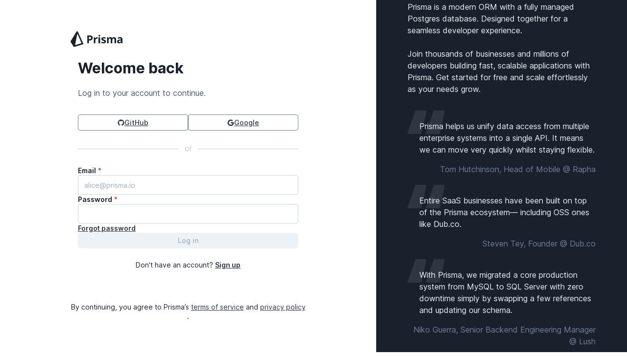

--- FILE ---
content_type: text/html
request_url: https://console.prisma.io/login
body_size: 28589
content:
<!DOCTYPE html><html lang="en" data-color-scheme="light" data-mantine-color-scheme="light"><head><meta charSet="utf-8"/><meta name="viewport" content="width=device-width,initial-scale=1"/><link rel="preload" as="image" href="/quote.svg"/><script async="" src="https://cdn.tolt.io/tolt.js" data-tolt="fda67739-7ed0-42d2-b716-6da0edbec191" defer=""></script><title>Prisma Data Platform</title><meta name="description" content="Build data-heavy applications for a global audience with ease. Bring your data to the edge with Accelerate or build real-time applications based on change-data-capture with Pulse."/><meta property="og:type" content="website"/><meta property="og:title" content="Prisma Data Platform"/><meta property="og:description" content="Build data-heavy applications for a global audience with ease. Bring your data to the edge with Accelerate or build real-time applications based on change-data-capture with Pulse."/><meta property="og:url" content="https://console.prisma.io/"/><meta property="og:image" content="https://console.prisma.io/seo-banner.jpeg"/><link rel="icon" href="/favicon.png" type="image/png"/><link rel="modulepreload" href="/assets/manifest-24ccd84c.js"/><link rel="modulepreload" href="/assets/entry.client-Dl59GFLe.js"/><link rel="modulepreload" href="/assets/index-CS8nkUg_.js"/><link rel="modulepreload" href="/assets/index-BAMY2Nnw.js"/><link rel="modulepreload" href="/assets/index-CfMWPlXx.js"/><link rel="modulepreload" href="/assets/router-B4N0zZ-J.js"/><link rel="modulepreload" href="/assets/index-Cn8yce8_.js"/><link rel="modulepreload" href="/assets/index-DN6YbUEh.js"/><link rel="modulepreload" href="/assets/components-Tp3ZT1Eb.js"/><link rel="modulepreload" href="/assets/exports-C4VhaRUn.js"/><link rel="modulepreload" href="/assets/performance-3aPLtH1E.js"/><link rel="modulepreload" href="/assets/node-vxLqMUt1.js"/><link rel="modulepreload" href="/assets/_commonjsHelpers-BosuxZz1.js"/><link rel="modulepreload" href="/assets/single-fetch-iAwT-a3S.js"/><link rel="modulepreload" href="/assets/index-BbP3371Q.js"/><link rel="modulepreload" href="/assets/core-ROMvp28s.js"/><link rel="modulepreload" href="/assets/button-Dqrj40Zp.js"/><link rel="modulepreload" href="/assets/utils-DzPZVGVo.js"/><link rel="modulepreload" href="/assets/token-utils-B2RzSmTC.js"/><link rel="modulepreload" href="/assets/radius-D1_Zh0oK.js"/><link rel="modulepreload" href="/assets/typography-Dw8YHeB7.js"/><link rel="modulepreload" href="/assets/spacing-BJaofEf5.js"/><link rel="modulepreload" href="/assets/px-DP8G9a6Q.js"/><link rel="modulepreload" href="/assets/get-contrast-color-Dy0Lcinw.js"/><link rel="modulepreload" href="/assets/use-isomorphic-effect-C_Ax7XAM.js"/><link rel="modulepreload" href="/assets/CloseButton-BGiIFm71.js"/><link rel="modulepreload" href="/assets/notifications.store-NDfir4qL.js"/><link rel="modulepreload" href="/assets/OptionalPortal-DuAq5fkC.js"/><link rel="modulepreload" href="/assets/objectWithoutPropertiesLoose-BjXSgPXB.js"/><link rel="modulepreload" href="/assets/floating-ui.react-dom-BLGhP0wz.js"/><link rel="modulepreload" href="/assets/sidebar-kapa-ai-hUEC2Qpa.js"/><link rel="modulepreload" href="/assets/compare-Br3z3FUS-DhwnTIeJ.js"/><link rel="modulepreload" href="/assets/icons-BNYVEtmP.js"/><link rel="modulepreload" href="/assets/routes-C9LLbnw_.js"/><link rel="modulepreload" href="/assets/HTTP-CMy8i1da.js"/><link rel="modulepreload" href="/assets/index-C7UK-a-k.js"/><link rel="modulepreload" href="/assets/index-DHjSWKnP.js"/><link rel="modulepreload" href="/assets/errors-GejhggCl.js"/><link rel="modulepreload" href="/assets/render-C44gwC8c.js"/><link rel="modulepreload" href="/assets/module-lIkYslgM.js"/><link rel="modulepreload" href="/assets/index-BpvXyOxN.js"/><link rel="modulepreload" href="/assets/random-id-CQPYUG5g.js"/><link rel="modulepreload" href="/assets/sidebar-CL29Mbwu.js"/><link rel="modulepreload" href="/assets/index-6r2HoYAP.js"/><link rel="modulepreload" href="/assets/index-DFh_0865.js"/><link rel="modulepreload" href="/assets/ErrorUserInput-DuwI8JRq.js"/><link rel="modulepreload" href="/assets/purry-ChmShO4v.js"/><link rel="modulepreload" href="/assets/types-DbZ2FQZK.js"/><link rel="modulepreload" href="/assets/withTooltip-D204TIRa.js"/><link rel="modulepreload" href="/assets/root-Dp1c421U.js"/><link rel="modulepreload" href="/assets/route-BQPIEkU_.js"/><link rel="modulepreload" href="/assets/OAuthButtons-CKdfAKiI.js"/><link rel="modulepreload" href="/assets/Form-Cw34kOFZ.js"/><link rel="modulepreload" href="/assets/FormButton-BiT3Jct_.js"/><link rel="modulepreload" href="/assets/Email-D1ZfPDyr.js"/><link rel="modulepreload" href="/assets/Password-D0CmlztQ.js"/><link rel="modulepreload" href="/assets/sprinkles.css-CgEZP__b.js"/><link rel="modulepreload" href="/assets/Rem-BOMKcfx1.js"/><link rel="modulepreload" href="/assets/useEmailAuthErrorDispatch-Lbm3gG_S.js"/><link rel="modulepreload" href="/assets/formContext-ICMc6Lhx.js"/><link rel="modulepreload" href="/assets/index-BkofjR1j.js"/><link rel="modulepreload" href="/assets/PrismaLogo-ZEquNpxS.js"/><link rel="modulepreload" href="/assets/misc-Br1Vhfmr.js"/><link rel="modulepreload" href="/assets/externalLinks-DOaRkMe_.js"/><link rel="modulepreload" href="/assets/route-CTaThpr3.js"/><script data-mantine-script="true">try {
  var _colorScheme = window.localStorage.getItem("mantine-color-scheme-value");
  var colorScheme = _colorScheme === "light" || _colorScheme === "dark" || _colorScheme === "auto" ? _colorScheme : "light";
  var computedColorScheme = colorScheme !== "auto" ? colorScheme : window.matchMedia("(prefers-color-scheme: dark)").matches ? "dark" : "light";
  document.documentElement.setAttribute("data-mantine-color-scheme", computedColorScheme);
} catch (e) {}
</script><link rel="stylesheet" href="/assets/root-CiiX2pRX.css"/><link rel="stylesheet" href="/assets/styles.css.ts-Bl3BJ5wR.css"/><link rel="stylesheet" href="/assets/button-CKYd_sB5.css"/><link rel="stylesheet" href="/assets/fonts-7NSXyvBP.css"/><link rel="stylesheet" href="/assets/style-K-l4ev4J.css"/><link rel="stylesheet" href="/assets/index-Bk7NzcLU.css"/><link rel="stylesheet" href="/assets/runtime-DXSwbJgY.css"/><link rel="stylesheet" href="/assets/route-D7yI4D_c.css"/><link rel="stylesheet" href="/assets/sprinkles.css.ts-C4Lap97B.css"/><link rel="stylesheet" href="/assets/OAuthButtons-BgWfwHKN.css"/><link rel="stylesheet" href="/assets/useEmailAuthErrorDispatch-M9O08sFB.css"/></head><body><style data-mantine-styles="true">:root{--mantine-color-white: #FFFFFF;--mantine-color-black: #000000;--mantine-line-height: 1.5rem;--mantine-font-family: Inter, sans-serif;--mantine-font-family-headings: Inter, sans-serif;--mantine-heading-font-weight: 600;--mantine-radius-default: 0.375rem;--mantine-primary-color-filled: var(--mantine-color-neutral-filled);--mantine-primary-color-filled-hover: var(--mantine-color-neutral-filled-hover);--mantine-primary-color-light: var(--mantine-color-neutral-light);--mantine-primary-color-light-hover: var(--mantine-color-neutral-light-hover);--mantine-primary-color-light-color: var(--mantine-color-neutral-light-color);--mantine-spacing-xs: 0.5rem;--mantine-spacing-sm: 0.75rem;--mantine-spacing-md: 1rem;--mantine-spacing-lg: 1.5rem;--mantine-spacing-xl: 3rem;--mantine-spacing-xxs: 0.25rem;--mantine-spacing-xxl: 6rem;--mantine-spacing-marginTightest: 0.25rem;--mantine-spacing-marginTighter: 0.5rem;--mantine-spacing-marginTight: 0.75rem;--mantine-spacing-marginNormal: 1rem;--mantine-spacing-marginLoose: 1.5rem;--mantine-spacing-marginLooser: 3rem;--mantine-spacing-marginLoosest: 6rem;--mantine-spacing-paddingBlockContainerTighter: 0.75rem;--mantine-spacing-paddingInlineContainerTighter: 0.75rem;--mantine-spacing-paddingBlockContainerTight: 1rem;--mantine-spacing-paddingInlineContainerTight: 1rem;--mantine-spacing-paddingBlockContainer: 1.5rem;--mantine-spacing-paddingInlineContainer: 1.5rem;--mantine-spacing-paddingBlockContainerLoose: 3rem;--mantine-spacing-paddingInlineContainerLoose: 3rem;--mantine-spacing-paddingBlockElementTight: 0.25rem;--mantine-spacing-paddingInlineElementTight: 0.5rem;--mantine-spacing-paddingBlockElement: 0.375rem;--mantine-spacing-paddingInlineElement: 0.625rem;--mantine-spacing-paddingBlockElementLoose: 0.5rem;--mantine-spacing-paddingInlineElementLoose: 0.75rem;--mantine-font-size-xs: 0.75rem;--mantine-font-size-sm: 0.875rem;--mantine-font-size-md: 1rem;--mantine-font-size-lg: 1.125rem;--mantine-font-size-xl: 1.25rem;--mantine-font-size-2xs: 0.6875rem;--mantine-font-size-2xl: 1.5rem;--mantine-font-size-3xl: 1.875rem;--mantine-line-height-xs: 1rem;--mantine-line-height-sm: 1.25rem;--mantine-line-height-md: 1.5rem;--mantine-line-height-lg: 1.75rem;--mantine-line-height-xl: 1.75rem;--mantine-line-height-2xs: 1rem;--mantine-line-height-2xl: 2rem;--mantine-line-height-3xl: 2.25rem;--mantine-line-height-4xl: 2.5rem;--mantine-shadow-dropShadowLow: 0 1px 2px 0 rgba(0, 0, 0, 0.04);--mantine-shadow-dropShadow: 0 8px 8px -8px rgba(0, 0, 0, 0.04), 0 2px 2px 0 rgba(0, 0, 0, 0.04);--mantine-shadow-dropShadowHigh: 0 8px 16px -4px rgba(0, 0, 0, 0.04), 0 2px 2px 0 rgba(0, 0, 0, 0.04);--mantine-radius-borderRadiusRoundedLower: 0.1875rem;--mantine-radius-borderRadiusRounded: 0.375rem;--mantine-radius-borderRadiusRoundedHigher: 0.75rem;--mantine-radius-borderRadiusCircular: 999px;--mantine-primary-color-0: var(--mantine-color-neutral-0);--mantine-primary-color-1: var(--mantine-color-neutral-1);--mantine-primary-color-2: var(--mantine-color-neutral-2);--mantine-primary-color-3: var(--mantine-color-neutral-3);--mantine-primary-color-4: var(--mantine-color-neutral-4);--mantine-primary-color-5: var(--mantine-color-neutral-5);--mantine-primary-color-6: var(--mantine-color-neutral-6);--mantine-primary-color-7: var(--mantine-color-neutral-7);--mantine-primary-color-8: var(--mantine-color-neutral-8);--mantine-primary-color-9: var(--mantine-color-neutral-9);--mantine-color-transparentLight-0: transparent;--mantine-color-transparentLight-1: transparent;--mantine-color-transparentLight-2: transparent;--mantine-color-transparentLight-3: transparent;--mantine-color-transparentLight-4: transparent;--mantine-color-transparentLight-5: transparent;--mantine-color-transparentLight-6: transparent;--mantine-color-transparentLight-7: transparent;--mantine-color-transparentLight-8: transparent;--mantine-color-transparentLight-9: transparent;--mantine-color-transparentDark-0: transparent;--mantine-color-transparentDark-1: transparent;--mantine-color-transparentDark-2: transparent;--mantine-color-transparentDark-3: transparent;--mantine-color-transparentDark-4: transparent;--mantine-color-transparentDark-5: transparent;--mantine-color-transparentDark-6: transparent;--mantine-color-transparentDark-7: transparent;--mantine-color-transparentDark-8: transparent;--mantine-color-transparentDark-9: transparent;--mantine-color-whiteLight-0: #ffffff;--mantine-color-whiteLight-1: #ffffff;--mantine-color-whiteLight-2: #ffffff;--mantine-color-whiteLight-3: #ffffff;--mantine-color-whiteLight-4: #ffffff;--mantine-color-whiteLight-5: #ffffff;--mantine-color-whiteLight-6: #ffffff;--mantine-color-whiteLight-7: #ffffff;--mantine-color-whiteLight-8: #ffffff;--mantine-color-whiteLight-9: #ffffff;--mantine-color-whiteDark-0: #111827;--mantine-color-whiteDark-1: #111827;--mantine-color-whiteDark-2: #111827;--mantine-color-whiteDark-3: #111827;--mantine-color-whiteDark-4: #111827;--mantine-color-whiteDark-5: #111827;--mantine-color-whiteDark-6: #111827;--mantine-color-whiteDark-7: #111827;--mantine-color-whiteDark-8: #111827;--mantine-color-whiteDark-9: #111827;--mantine-color-neutralLight-0: #f9fafb;--mantine-color-neutralLight-1: #f3f4f6;--mantine-color-neutralLight-2: #e5e7eb;--mantine-color-neutralLight-3: #d1d5db;--mantine-color-neutralLight-4: #9ca3af;--mantine-color-neutralLight-5: #6b7280;--mantine-color-neutralLight-6: #4b5563;--mantine-color-neutralLight-7: #374151;--mantine-color-neutralLight-8: #1f2937;--mantine-color-neutralLight-9: #111827;--mantine-color-neutralDark-0: #030712;--mantine-color-neutralDark-1: #111827;--mantine-color-neutralDark-2: #1f2937;--mantine-color-neutralDark-3: #374151;--mantine-color-neutralDark-4: #4b5563;--mantine-color-neutralDark-5: #6b7280;--mantine-color-neutralDark-6: #9ca3af;--mantine-color-neutralDark-7: #d1d5db;--mantine-color-neutralDark-8: #e5e7eb;--mantine-color-neutralDark-9: #f3f4f6;--mantine-color-neutral-reverseLight-0: #030712;--mantine-color-neutral-reverseLight-1: #111827;--mantine-color-neutral-reverseLight-2: #1f2937;--mantine-color-neutral-reverseLight-3: #374151;--mantine-color-neutral-reverseLight-4: #4b5563;--mantine-color-neutral-reverseLight-5: #6b7280;--mantine-color-neutral-reverseLight-6: #9ca3af;--mantine-color-neutral-reverseLight-7: #d1d5db;--mantine-color-neutral-reverseLight-8: #e5e7eb;--mantine-color-neutral-reverseLight-9: #f3f4f6;--mantine-color-neutral-reverseDark-0: #f9fafb;--mantine-color-neutral-reverseDark-1: #f3f4f6;--mantine-color-neutral-reverseDark-2: #e5e7eb;--mantine-color-neutral-reverseDark-3: #d1d5db;--mantine-color-neutral-reverseDark-4: #9ca3af;--mantine-color-neutral-reverseDark-5: #6b7280;--mantine-color-neutral-reverseDark-6: #4b5563;--mantine-color-neutral-reverseDark-7: #374151;--mantine-color-neutral-reverseDark-8: #1f2937;--mantine-color-neutral-reverseDark-9: #111827;--mantine-color-ppgLight-0: #f0fdfa;--mantine-color-ppgLight-1: #ccfbf1;--mantine-color-ppgLight-2: #99f6e4;--mantine-color-ppgLight-3: #5eead4;--mantine-color-ppgLight-4: #2dd4bf;--mantine-color-ppgLight-5: #14b8a6;--mantine-color-ppgLight-6: #0d9488;--mantine-color-ppgLight-7: #0f766e;--mantine-color-ppgLight-8: #115e59;--mantine-color-ppgLight-9: #134e4a;--mantine-color-ppgDark-0: #042f2e;--mantine-color-ppgDark-1: #134e4a;--mantine-color-ppgDark-2: #115e59;--mantine-color-ppgDark-3: #0f766e;--mantine-color-ppgDark-4: #0d9488;--mantine-color-ppgDark-5: #14b8a6;--mantine-color-ppgDark-6: #2dd4bf;--mantine-color-ppgDark-7: #5eead4;--mantine-color-ppgDark-8: #99f6e4;--mantine-color-ppgDark-9: #ccfbf1;--mantine-color-ppg-reverseLight-0: #042f2e;--mantine-color-ppg-reverseLight-1: #134e4a;--mantine-color-ppg-reverseLight-2: #115e59;--mantine-color-ppg-reverseLight-3: #0f766e;--mantine-color-ppg-reverseLight-4: #0d9488;--mantine-color-ppg-reverseLight-5: #14b8a6;--mantine-color-ppg-reverseLight-6: #2dd4bf;--mantine-color-ppg-reverseLight-7: #5eead4;--mantine-color-ppg-reverseLight-8: #99f6e4;--mantine-color-ppg-reverseLight-9: #ccfbf1;--mantine-color-ppg-reverseDark-0: #f0fdfa;--mantine-color-ppg-reverseDark-1: #ccfbf1;--mantine-color-ppg-reverseDark-2: #99f6e4;--mantine-color-ppg-reverseDark-3: #5eead4;--mantine-color-ppg-reverseDark-4: #2dd4bf;--mantine-color-ppg-reverseDark-5: #14b8a6;--mantine-color-ppg-reverseDark-6: #0d9488;--mantine-color-ppg-reverseDark-7: #0f766e;--mantine-color-ppg-reverseDark-8: #115e59;--mantine-color-ppg-reverseDark-9: #134e4a;--mantine-color-ormLight-0: #eef2ff;--mantine-color-ormLight-1: #e0e7ff;--mantine-color-ormLight-2: #c7d2fe;--mantine-color-ormLight-3: #a5b4fc;--mantine-color-ormLight-4: #818cf8;--mantine-color-ormLight-5: #6366f1;--mantine-color-ormLight-6: #4f46e5;--mantine-color-ormLight-7: #4338ca;--mantine-color-ormLight-8: #3730a3;--mantine-color-ormLight-9: #312e81;--mantine-color-ormDark-0: #1e1b4b;--mantine-color-ormDark-1: #312e81;--mantine-color-ormDark-2: #3730a3;--mantine-color-ormDark-3: #4338ca;--mantine-color-ormDark-4: #4f46e5;--mantine-color-ormDark-5: #6366f1;--mantine-color-ormDark-6: #818cf8;--mantine-color-ormDark-7: #a5b4fc;--mantine-color-ormDark-8: #c7d2fe;--mantine-color-ormDark-9: #e0e7ff;--mantine-color-orm-reverseLight-0: #1e1b4b;--mantine-color-orm-reverseLight-1: #312e81;--mantine-color-orm-reverseLight-2: #3730a3;--mantine-color-orm-reverseLight-3: #4338ca;--mantine-color-orm-reverseLight-4: #4f46e5;--mantine-color-orm-reverseLight-5: #6366f1;--mantine-color-orm-reverseLight-6: #818cf8;--mantine-color-orm-reverseLight-7: #a5b4fc;--mantine-color-orm-reverseLight-8: #c7d2fe;--mantine-color-orm-reverseLight-9: #e0e7ff;--mantine-color-orm-reverseDark-0: #eef2ff;--mantine-color-orm-reverseDark-1: #e0e7ff;--mantine-color-orm-reverseDark-2: #c7d2fe;--mantine-color-orm-reverseDark-3: #a5b4fc;--mantine-color-orm-reverseDark-4: #818cf8;--mantine-color-orm-reverseDark-5: #6366f1;--mantine-color-orm-reverseDark-6: #4f46e5;--mantine-color-orm-reverseDark-7: #4338ca;--mantine-color-orm-reverseDark-8: #3730a3;--mantine-color-orm-reverseDark-9: #312e81;--mantine-color-errorLight-0: #fef2f2;--mantine-color-errorLight-1: #fee2e2;--mantine-color-errorLight-2: #fecaca;--mantine-color-errorLight-3: #fca5a5;--mantine-color-errorLight-4: #f87171;--mantine-color-errorLight-5: #ef4444;--mantine-color-errorLight-6: #dc2626;--mantine-color-errorLight-7: #b91c1c;--mantine-color-errorLight-8: #991b1b;--mantine-color-errorLight-9: #7f1d1d;--mantine-color-errorDark-0: #450a0a;--mantine-color-errorDark-1: #7f1d1d;--mantine-color-errorDark-2: #991b1b;--mantine-color-errorDark-3: #b91c1c;--mantine-color-errorDark-4: #dc2626;--mantine-color-errorDark-5: #ef4444;--mantine-color-errorDark-6: #f87171;--mantine-color-errorDark-7: #fca5a5;--mantine-color-errorDark-8: #fecaca;--mantine-color-errorDark-9: #fee2e2;--mantine-color-error-reverseLight-0: #450a0a;--mantine-color-error-reverseLight-1: #7f1d1d;--mantine-color-error-reverseLight-2: #991b1b;--mantine-color-error-reverseLight-3: #b91c1c;--mantine-color-error-reverseLight-4: #dc2626;--mantine-color-error-reverseLight-5: #ef4444;--mantine-color-error-reverseLight-6: #f87171;--mantine-color-error-reverseLight-7: #fca5a5;--mantine-color-error-reverseLight-8: #fecaca;--mantine-color-error-reverseLight-9: #fee2e2;--mantine-color-error-reverseDark-0: #fef2f2;--mantine-color-error-reverseDark-1: #fee2e2;--mantine-color-error-reverseDark-2: #fecaca;--mantine-color-error-reverseDark-3: #fca5a5;--mantine-color-error-reverseDark-4: #f87171;--mantine-color-error-reverseDark-5: #ef4444;--mantine-color-error-reverseDark-6: #dc2626;--mantine-color-error-reverseDark-7: #b91c1c;--mantine-color-error-reverseDark-8: #991b1b;--mantine-color-error-reverseDark-9: #7f1d1d;--mantine-color-successLight-0: #f0fdfa;--mantine-color-successLight-1: #ccfbf1;--mantine-color-successLight-2: #99f6e4;--mantine-color-successLight-3: #5eead4;--mantine-color-successLight-4: #2dd4bf;--mantine-color-successLight-5: #14b8a6;--mantine-color-successLight-6: #0d9488;--mantine-color-successLight-7: #0f766e;--mantine-color-successLight-8: #115e59;--mantine-color-successLight-9: #134e4a;--mantine-color-successDark-0: #042f2e;--mantine-color-successDark-1: #134e4a;--mantine-color-successDark-2: #115e59;--mantine-color-successDark-3: #0f766e;--mantine-color-successDark-4: #0d9488;--mantine-color-successDark-5: #14b8a6;--mantine-color-successDark-6: #2dd4bf;--mantine-color-successDark-7: #5eead4;--mantine-color-successDark-8: #99f6e4;--mantine-color-successDark-9: #ccfbf1;--mantine-color-success-reverseLight-0: #042f2e;--mantine-color-success-reverseLight-1: #134e4a;--mantine-color-success-reverseLight-2: #115e59;--mantine-color-success-reverseLight-3: #0f766e;--mantine-color-success-reverseLight-4: #0d9488;--mantine-color-success-reverseLight-5: #14b8a6;--mantine-color-success-reverseLight-6: #2dd4bf;--mantine-color-success-reverseLight-7: #5eead4;--mantine-color-success-reverseLight-8: #99f6e4;--mantine-color-success-reverseLight-9: #ccfbf1;--mantine-color-success-reverseDark-0: #f0fdfa;--mantine-color-success-reverseDark-1: #ccfbf1;--mantine-color-success-reverseDark-2: #99f6e4;--mantine-color-success-reverseDark-3: #5eead4;--mantine-color-success-reverseDark-4: #2dd4bf;--mantine-color-success-reverseDark-5: #14b8a6;--mantine-color-success-reverseDark-6: #0d9488;--mantine-color-success-reverseDark-7: #0f766e;--mantine-color-success-reverseDark-8: #115e59;--mantine-color-success-reverseDark-9: #134e4a;--mantine-color-warningLight-0: #fff7ed;--mantine-color-warningLight-1: #ffedd5;--mantine-color-warningLight-2: #fed7aa;--mantine-color-warningLight-3: #fdba74;--mantine-color-warningLight-4: #fb923c;--mantine-color-warningLight-5: #f97316;--mantine-color-warningLight-6: #ea580c;--mantine-color-warningLight-7: #c2410c;--mantine-color-warningLight-8: #9a3412;--mantine-color-warningLight-9: #7c2d12;--mantine-color-warningDark-0: #431407;--mantine-color-warningDark-1: #7c2d12;--mantine-color-warningDark-2: #9a3412;--mantine-color-warningDark-3: #c2410c;--mantine-color-warningDark-4: #ea580c;--mantine-color-warningDark-5: #f97316;--mantine-color-warningDark-6: #fb923c;--mantine-color-warningDark-7: #fdba74;--mantine-color-warningDark-8: #fed7aa;--mantine-color-warningDark-9: #ffedd5;--mantine-color-warning-reverseLight-0: #431407;--mantine-color-warning-reverseLight-1: #7c2d12;--mantine-color-warning-reverseLight-2: #9a3412;--mantine-color-warning-reverseLight-3: #c2410c;--mantine-color-warning-reverseLight-4: #ea580c;--mantine-color-warning-reverseLight-5: #f97316;--mantine-color-warning-reverseLight-6: #fb923c;--mantine-color-warning-reverseLight-7: #fdba74;--mantine-color-warning-reverseLight-8: #fed7aa;--mantine-color-warning-reverseLight-9: #ffedd5;--mantine-color-warning-reverseDark-0: #fff7ed;--mantine-color-warning-reverseDark-1: #ffedd5;--mantine-color-warning-reverseDark-2: #fed7aa;--mantine-color-warning-reverseDark-3: #fdba74;--mantine-color-warning-reverseDark-4: #fb923c;--mantine-color-warning-reverseDark-5: #f97316;--mantine-color-warning-reverseDark-6: #ea580c;--mantine-color-warning-reverseDark-7: #c2410c;--mantine-color-warning-reverseDark-8: #9a3412;--mantine-color-warning-reverseDark-9: #7c2d12;--mantine-color-redLight-0: #fef2f2;--mantine-color-redLight-1: #fee2e2;--mantine-color-redLight-2: #fecaca;--mantine-color-redLight-3: #fca5a5;--mantine-color-redLight-4: #f87171;--mantine-color-redLight-5: #ef4444;--mantine-color-redLight-6: #dc2626;--mantine-color-redLight-7: #b91c1c;--mantine-color-redLight-8: #991b1b;--mantine-color-redLight-9: #7f1d1d;--mantine-color-redDark-0: #450a0a;--mantine-color-redDark-1: #7f1d1d;--mantine-color-redDark-2: #991b1b;--mantine-color-redDark-3: #b91c1c;--mantine-color-redDark-4: #dc2626;--mantine-color-redDark-5: #ef4444;--mantine-color-redDark-6: #f87171;--mantine-color-redDark-7: #fca5a5;--mantine-color-redDark-8: #fecaca;--mantine-color-redDark-9: #fee2e2;--mantine-color-red-reverseLight-0: #450a0a;--mantine-color-red-reverseLight-1: #7f1d1d;--mantine-color-red-reverseLight-2: #991b1b;--mantine-color-red-reverseLight-3: #b91c1c;--mantine-color-red-reverseLight-4: #dc2626;--mantine-color-red-reverseLight-5: #ef4444;--mantine-color-red-reverseLight-6: #f87171;--mantine-color-red-reverseLight-7: #fca5a5;--mantine-color-red-reverseLight-8: #fecaca;--mantine-color-red-reverseLight-9: #fee2e2;--mantine-color-red-reverseDark-0: #fef2f2;--mantine-color-red-reverseDark-1: #fee2e2;--mantine-color-red-reverseDark-2: #fecaca;--mantine-color-red-reverseDark-3: #fca5a5;--mantine-color-red-reverseDark-4: #f87171;--mantine-color-red-reverseDark-5: #ef4444;--mantine-color-red-reverseDark-6: #dc2626;--mantine-color-red-reverseDark-7: #b91c1c;--mantine-color-red-reverseDark-8: #991b1b;--mantine-color-red-reverseDark-9: #7f1d1d;--mantine-color-yellowLight-0: #fefce8;--mantine-color-yellowLight-1: #fef9c3;--mantine-color-yellowLight-2: #fef08a;--mantine-color-yellowLight-3: #fde047;--mantine-color-yellowLight-4: #facc15;--mantine-color-yellowLight-5: #eab308;--mantine-color-yellowLight-6: #ca8a04;--mantine-color-yellowLight-7: #a16207;--mantine-color-yellowLight-8: #854d0e;--mantine-color-yellowLight-9: #713f12;--mantine-color-yellowDark-0: #422006;--mantine-color-yellowDark-1: #713f12;--mantine-color-yellowDark-2: #854d0e;--mantine-color-yellowDark-3: #a16207;--mantine-color-yellowDark-4: #ca8a04;--mantine-color-yellowDark-5: #eab308;--mantine-color-yellowDark-6: #facc15;--mantine-color-yellowDark-7: #fde047;--mantine-color-yellowDark-8: #fef08a;--mantine-color-yellowDark-9: #fef9c3;--mantine-color-yellow-reverseLight-0: #422006;--mantine-color-yellow-reverseLight-1: #713f12;--mantine-color-yellow-reverseLight-2: #854d0e;--mantine-color-yellow-reverseLight-3: #a16207;--mantine-color-yellow-reverseLight-4: #ca8a04;--mantine-color-yellow-reverseLight-5: #eab308;--mantine-color-yellow-reverseLight-6: #facc15;--mantine-color-yellow-reverseLight-7: #fde047;--mantine-color-yellow-reverseLight-8: #fef08a;--mantine-color-yellow-reverseLight-9: #fef9c3;--mantine-color-yellow-reverseDark-0: #fefce8;--mantine-color-yellow-reverseDark-1: #fef9c3;--mantine-color-yellow-reverseDark-2: #fef08a;--mantine-color-yellow-reverseDark-3: #fde047;--mantine-color-yellow-reverseDark-4: #facc15;--mantine-color-yellow-reverseDark-5: #eab308;--mantine-color-yellow-reverseDark-6: #ca8a04;--mantine-color-yellow-reverseDark-7: #a16207;--mantine-color-yellow-reverseDark-8: #854d0e;--mantine-color-yellow-reverseDark-9: #713f12;--mantine-color-limeLight-0: #f7fee7;--mantine-color-limeLight-1: #ecfccb;--mantine-color-limeLight-2: #d9f99d;--mantine-color-limeLight-3: #bef264;--mantine-color-limeLight-4: #a3e635;--mantine-color-limeLight-5: #84cc16;--mantine-color-limeLight-6: #65a30d;--mantine-color-limeLight-7: #4d7c0f;--mantine-color-limeLight-8: #365314;--mantine-color-limeLight-9: #1a2e05;--mantine-color-limeDark-0: #0f1b03;--mantine-color-limeDark-1: #1a2e05;--mantine-color-limeDark-2: #365314;--mantine-color-limeDark-3: #4d7c0f;--mantine-color-limeDark-4: #65a30d;--mantine-color-limeDark-5: #84cc16;--mantine-color-limeDark-6: #a3e635;--mantine-color-limeDark-7: #bef264;--mantine-color-limeDark-8: #d9f99d;--mantine-color-limeDark-9: #ecfccb;--mantine-color-lime-reverseLight-0: #0f1b03;--mantine-color-lime-reverseLight-1: #1a2e05;--mantine-color-lime-reverseLight-2: #365314;--mantine-color-lime-reverseLight-3: #4d7c0f;--mantine-color-lime-reverseLight-4: #65a30d;--mantine-color-lime-reverseLight-5: #84cc16;--mantine-color-lime-reverseLight-6: #a3e635;--mantine-color-lime-reverseLight-7: #bef264;--mantine-color-lime-reverseLight-8: #d9f99d;--mantine-color-lime-reverseLight-9: #ecfccb;--mantine-color-lime-reverseDark-0: #f7fee7;--mantine-color-lime-reverseDark-1: #ecfccb;--mantine-color-lime-reverseDark-2: #d9f99d;--mantine-color-lime-reverseDark-3: #bef264;--mantine-color-lime-reverseDark-4: #a3e635;--mantine-color-lime-reverseDark-5: #84cc16;--mantine-color-lime-reverseDark-6: #65a30d;--mantine-color-lime-reverseDark-7: #4d7c0f;--mantine-color-lime-reverseDark-8: #365314;--mantine-color-lime-reverseDark-9: #1a2e05;--mantine-color-greenLight-0: #f0fdf4;--mantine-color-greenLight-1: #dcfce7;--mantine-color-greenLight-2: #bbf7d0;--mantine-color-greenLight-3: #86efac;--mantine-color-greenLight-4: #4ade80;--mantine-color-greenLight-5: #22c55e;--mantine-color-greenLight-6: #16a34a;--mantine-color-greenLight-7: #15803d;--mantine-color-greenLight-8: #166534;--mantine-color-greenLight-9: #14532d;--mantine-color-greenDark-0: #052e16;--mantine-color-greenDark-1: #14532d;--mantine-color-greenDark-2: #166534;--mantine-color-greenDark-3: #15803d;--mantine-color-greenDark-4: #16a34a;--mantine-color-greenDark-5: #22c55e;--mantine-color-greenDark-6: #4ade80;--mantine-color-greenDark-7: #86efac;--mantine-color-greenDark-8: #bbf7d0;--mantine-color-greenDark-9: #dcfce7;--mantine-color-green-reverseLight-0: #052e16;--mantine-color-green-reverseLight-1: #14532d;--mantine-color-green-reverseLight-2: #166534;--mantine-color-green-reverseLight-3: #15803d;--mantine-color-green-reverseLight-4: #16a34a;--mantine-color-green-reverseLight-5: #22c55e;--mantine-color-green-reverseLight-6: #4ade80;--mantine-color-green-reverseLight-7: #86efac;--mantine-color-green-reverseLight-8: #bbf7d0;--mantine-color-green-reverseLight-9: #dcfce7;--mantine-color-green-reverseDark-0: #f0fdf4;--mantine-color-green-reverseDark-1: #dcfce7;--mantine-color-green-reverseDark-2: #bbf7d0;--mantine-color-green-reverseDark-3: #86efac;--mantine-color-green-reverseDark-4: #4ade80;--mantine-color-green-reverseDark-5: #22c55e;--mantine-color-green-reverseDark-6: #16a34a;--mantine-color-green-reverseDark-7: #15803d;--mantine-color-green-reverseDark-8: #166534;--mantine-color-green-reverseDark-9: #14532d;--mantine-color-cyanLight-0: #ecfeff;--mantine-color-cyanLight-1: #cffafe;--mantine-color-cyanLight-2: #a5f3fc;--mantine-color-cyanLight-3: #67e8f9;--mantine-color-cyanLight-4: #22d3ee;--mantine-color-cyanLight-5: #06b6d4;--mantine-color-cyanLight-6: #0891b2;--mantine-color-cyanLight-7: #0e7490;--mantine-color-cyanLight-8: #155e75;--mantine-color-cyanLight-9: #164e63;--mantine-color-cyanDark-0: #083344;--mantine-color-cyanDark-1: #164e63;--mantine-color-cyanDark-2: #155e75;--mantine-color-cyanDark-3: #0e7490;--mantine-color-cyanDark-4: #0891b2;--mantine-color-cyanDark-5: #06b6d4;--mantine-color-cyanDark-6: #22d3ee;--mantine-color-cyanDark-7: #67e8f9;--mantine-color-cyanDark-8: #a5f3fc;--mantine-color-cyanDark-9: #cffafe;--mantine-color-cyan-reverseLight-0: #083344;--mantine-color-cyan-reverseLight-1: #164e63;--mantine-color-cyan-reverseLight-2: #155e75;--mantine-color-cyan-reverseLight-3: #0e7490;--mantine-color-cyan-reverseLight-4: #0891b2;--mantine-color-cyan-reverseLight-5: #06b6d4;--mantine-color-cyan-reverseLight-6: #22d3ee;--mantine-color-cyan-reverseLight-7: #67e8f9;--mantine-color-cyan-reverseLight-8: #a5f3fc;--mantine-color-cyan-reverseLight-9: #cffafe;--mantine-color-cyan-reverseDark-0: #ecfeff;--mantine-color-cyan-reverseDark-1: #cffafe;--mantine-color-cyan-reverseDark-2: #a5f3fc;--mantine-color-cyan-reverseDark-3: #67e8f9;--mantine-color-cyan-reverseDark-4: #22d3ee;--mantine-color-cyan-reverseDark-5: #06b6d4;--mantine-color-cyan-reverseDark-6: #0891b2;--mantine-color-cyan-reverseDark-7: #0e7490;--mantine-color-cyan-reverseDark-8: #155e75;--mantine-color-cyan-reverseDark-9: #164e63;--mantine-color-skyLight-0: #f0f9ff;--mantine-color-skyLight-1: #e0f2fe;--mantine-color-skyLight-2: #bae6fd;--mantine-color-skyLight-3: #7dd3fc;--mantine-color-skyLight-4: #38bdf8;--mantine-color-skyLight-5: #0ea5e9;--mantine-color-skyLight-6: #0284c7;--mantine-color-skyLight-7: #0369a1;--mantine-color-skyLight-8: #075985;--mantine-color-skyLight-9: #0c4a6e;--mantine-color-skyDark-0: #082f49;--mantine-color-skyDark-1: #0c4a6e;--mantine-color-skyDark-2: #075985;--mantine-color-skyDark-3: #0369a1;--mantine-color-skyDark-4: #0284c7;--mantine-color-skyDark-5: #0ea5e9;--mantine-color-skyDark-6: #38bdf8;--mantine-color-skyDark-7: #7dd3fc;--mantine-color-skyDark-8: #bae6fd;--mantine-color-skyDark-9: #e0f2fe;--mantine-color-sky-reverseLight-0: #082f49;--mantine-color-sky-reverseLight-1: #0c4a6e;--mantine-color-sky-reverseLight-2: #075985;--mantine-color-sky-reverseLight-3: #0369a1;--mantine-color-sky-reverseLight-4: #0284c7;--mantine-color-sky-reverseLight-5: #0ea5e9;--mantine-color-sky-reverseLight-6: #38bdf8;--mantine-color-sky-reverseLight-7: #7dd3fc;--mantine-color-sky-reverseLight-8: #bae6fd;--mantine-color-sky-reverseLight-9: #e0f2fe;--mantine-color-sky-reverseDark-0: #f0f9ff;--mantine-color-sky-reverseDark-1: #e0f2fe;--mantine-color-sky-reverseDark-2: #bae6fd;--mantine-color-sky-reverseDark-3: #7dd3fc;--mantine-color-sky-reverseDark-4: #38bdf8;--mantine-color-sky-reverseDark-5: #0ea5e9;--mantine-color-sky-reverseDark-6: #0284c7;--mantine-color-sky-reverseDark-7: #0369a1;--mantine-color-sky-reverseDark-8: #075985;--mantine-color-sky-reverseDark-9: #0c4a6e;--mantine-color-indigoLight-0: #eef2ff;--mantine-color-indigoLight-1: #e0e7ff;--mantine-color-indigoLight-2: #c7d2fe;--mantine-color-indigoLight-3: #a5b4fc;--mantine-color-indigoLight-4: #818cf8;--mantine-color-indigoLight-5: #6366f1;--mantine-color-indigoLight-6: #4f46e5;--mantine-color-indigoLight-7: #4338ca;--mantine-color-indigoLight-8: #3730a3;--mantine-color-indigoLight-9: #312e81;--mantine-color-indigoDark-0: #1e1b4b;--mantine-color-indigoDark-1: #312e81;--mantine-color-indigoDark-2: #3730a3;--mantine-color-indigoDark-3: #4338ca;--mantine-color-indigoDark-4: #4f46e5;--mantine-color-indigoDark-5: #6366f1;--mantine-color-indigoDark-6: #818cf8;--mantine-color-indigoDark-7: #a5b4fc;--mantine-color-indigoDark-8: #c7d2fe;--mantine-color-indigoDark-9: #e0e7ff;--mantine-color-indigo-reverseLight-0: #1e1b4b;--mantine-color-indigo-reverseLight-1: #312e81;--mantine-color-indigo-reverseLight-2: #3730a3;--mantine-color-indigo-reverseLight-3: #4338ca;--mantine-color-indigo-reverseLight-4: #4f46e5;--mantine-color-indigo-reverseLight-5: #6366f1;--mantine-color-indigo-reverseLight-6: #818cf8;--mantine-color-indigo-reverseLight-7: #a5b4fc;--mantine-color-indigo-reverseLight-8: #c7d2fe;--mantine-color-indigo-reverseLight-9: #e0e7ff;--mantine-color-indigo-reverseDark-0: #eef2ff;--mantine-color-indigo-reverseDark-1: #e0e7ff;--mantine-color-indigo-reverseDark-2: #c7d2fe;--mantine-color-indigo-reverseDark-3: #a5b4fc;--mantine-color-indigo-reverseDark-4: #818cf8;--mantine-color-indigo-reverseDark-5: #6366f1;--mantine-color-indigo-reverseDark-6: #4f46e5;--mantine-color-indigo-reverseDark-7: #4338ca;--mantine-color-indigo-reverseDark-8: #3730a3;--mantine-color-indigo-reverseDark-9: #312e81;--mantine-color-violetLight-0: #f5f3ff;--mantine-color-violetLight-1: #ede9fe;--mantine-color-violetLight-2: #ddd6fe;--mantine-color-violetLight-3: #c4b5fd;--mantine-color-violetLight-4: #a78bfa;--mantine-color-violetLight-5: #8b5cf6;--mantine-color-violetLight-6: #7c3aed;--mantine-color-violetLight-7: #6d28d9;--mantine-color-violetLight-8: #5b21b6;--mantine-color-violetLight-9: #4c1d95;--mantine-color-violetDark-0: #2e1065;--mantine-color-violetDark-1: #4c1d95;--mantine-color-violetDark-2: #5b21b6;--mantine-color-violetDark-3: #6d28d9;--mantine-color-violetDark-4: #7c3aed;--mantine-color-violetDark-5: #8b5cf6;--mantine-color-violetDark-6: #a78bfa;--mantine-color-violetDark-7: #c4b5fd;--mantine-color-violetDark-8: #ddd6fe;--mantine-color-violetDark-9: #ede9fe;--mantine-color-violet-reverseLight-0: #2e1065;--mantine-color-violet-reverseLight-1: #4c1d95;--mantine-color-violet-reverseLight-2: #5b21b6;--mantine-color-violet-reverseLight-3: #6d28d9;--mantine-color-violet-reverseLight-4: #7c3aed;--mantine-color-violet-reverseLight-5: #8b5cf6;--mantine-color-violet-reverseLight-6: #a78bfa;--mantine-color-violet-reverseLight-7: #c4b5fd;--mantine-color-violet-reverseLight-8: #ddd6fe;--mantine-color-violet-reverseLight-9: #ede9fe;--mantine-color-violet-reverseDark-0: #f5f3ff;--mantine-color-violet-reverseDark-1: #ede9fe;--mantine-color-violet-reverseDark-2: #ddd6fe;--mantine-color-violet-reverseDark-3: #c4b5fd;--mantine-color-violet-reverseDark-4: #a78bfa;--mantine-color-violet-reverseDark-5: #8b5cf6;--mantine-color-violet-reverseDark-6: #7c3aed;--mantine-color-violet-reverseDark-7: #6d28d9;--mantine-color-violet-reverseDark-8: #5b21b6;--mantine-color-violet-reverseDark-9: #4c1d95;--mantine-color-purpleLight-0: #faf5ff;--mantine-color-purpleLight-1: #f3e8ff;--mantine-color-purpleLight-2: #e9d5ff;--mantine-color-purpleLight-3: #d8b4fe;--mantine-color-purpleLight-4: #c084fc;--mantine-color-purpleLight-5: #a855f7;--mantine-color-purpleLight-6: #9333ea;--mantine-color-purpleLight-7: #7e22ce;--mantine-color-purpleLight-8: #6b21a8;--mantine-color-purpleLight-9: #581c87;--mantine-color-purpleDark-0: #3b0764;--mantine-color-purpleDark-1: #581c87;--mantine-color-purpleDark-2: #6b21a8;--mantine-color-purpleDark-3: #7e22ce;--mantine-color-purpleDark-4: #9333ea;--mantine-color-purpleDark-5: #a855f7;--mantine-color-purpleDark-6: #c084fc;--mantine-color-purpleDark-7: #d8b4fe;--mantine-color-purpleDark-8: #e9d5ff;--mantine-color-purpleDark-9: #f3e8ff;--mantine-color-purple-reverseLight-0: #3b0764;--mantine-color-purple-reverseLight-1: #581c87;--mantine-color-purple-reverseLight-2: #6b21a8;--mantine-color-purple-reverseLight-3: #7e22ce;--mantine-color-purple-reverseLight-4: #9333ea;--mantine-color-purple-reverseLight-5: #a855f7;--mantine-color-purple-reverseLight-6: #c084fc;--mantine-color-purple-reverseLight-7: #d8b4fe;--mantine-color-purple-reverseLight-8: #e9d5ff;--mantine-color-purple-reverseLight-9: #f3e8ff;--mantine-color-purple-reverseDark-0: #faf5ff;--mantine-color-purple-reverseDark-1: #f3e8ff;--mantine-color-purple-reverseDark-2: #e9d5ff;--mantine-color-purple-reverseDark-3: #d8b4fe;--mantine-color-purple-reverseDark-4: #c084fc;--mantine-color-purple-reverseDark-5: #a855f7;--mantine-color-purple-reverseDark-6: #9333ea;--mantine-color-purple-reverseDark-7: #7e22ce;--mantine-color-purple-reverseDark-8: #6b21a8;--mantine-color-purple-reverseDark-9: #581c87;--mantine-color-fuchsiaLight-0: #fdf4ff;--mantine-color-fuchsiaLight-1: #fae8ff;--mantine-color-fuchsiaLight-2: #f5d0fe;--mantine-color-fuchsiaLight-3: #f0abfc;--mantine-color-fuchsiaLight-4: #e879f9;--mantine-color-fuchsiaLight-5: #d946ef;--mantine-color-fuchsiaLight-6: #c026d3;--mantine-color-fuchsiaLight-7: #a21caf;--mantine-color-fuchsiaLight-8: #86198f;--mantine-color-fuchsiaLight-9: #701a75;--mantine-color-fuchsiaDark-0: #4a044e;--mantine-color-fuchsiaDark-1: #701a75;--mantine-color-fuchsiaDark-2: #86198f;--mantine-color-fuchsiaDark-3: #a21caf;--mantine-color-fuchsiaDark-4: #c026d3;--mantine-color-fuchsiaDark-5: #d946ef;--mantine-color-fuchsiaDark-6: #e879f9;--mantine-color-fuchsiaDark-7: #f0abfc;--mantine-color-fuchsiaDark-8: #f5d0fe;--mantine-color-fuchsiaDark-9: #fae8ff;--mantine-color-fuchsia-reverseLight-0: #4a044e;--mantine-color-fuchsia-reverseLight-1: #701a75;--mantine-color-fuchsia-reverseLight-2: #86198f;--mantine-color-fuchsia-reverseLight-3: #a21caf;--mantine-color-fuchsia-reverseLight-4: #c026d3;--mantine-color-fuchsia-reverseLight-5: #d946ef;--mantine-color-fuchsia-reverseLight-6: #e879f9;--mantine-color-fuchsia-reverseLight-7: #f0abfc;--mantine-color-fuchsia-reverseLight-8: #f5d0fe;--mantine-color-fuchsia-reverseLight-9: #fae8ff;--mantine-color-fuchsia-reverseDark-0: #fdf4ff;--mantine-color-fuchsia-reverseDark-1: #fae8ff;--mantine-color-fuchsia-reverseDark-2: #f5d0fe;--mantine-color-fuchsia-reverseDark-3: #f0abfc;--mantine-color-fuchsia-reverseDark-4: #e879f9;--mantine-color-fuchsia-reverseDark-5: #d946ef;--mantine-color-fuchsia-reverseDark-6: #c026d3;--mantine-color-fuchsia-reverseDark-7: #a21caf;--mantine-color-fuchsia-reverseDark-8: #86198f;--mantine-color-fuchsia-reverseDark-9: #701a75;--mantine-color-pinkLight-0: #fdf2f8;--mantine-color-pinkLight-1: #fce7f3;--mantine-color-pinkLight-2: #fbcfe8;--mantine-color-pinkLight-3: #f9a8d4;--mantine-color-pinkLight-4: #f472b6;--mantine-color-pinkLight-5: #ec4899;--mantine-color-pinkLight-6: #db2777;--mantine-color-pinkLight-7: #be185d;--mantine-color-pinkLight-8: #9d174d;--mantine-color-pinkLight-9: #831843;--mantine-color-pinkDark-0: #500724;--mantine-color-pinkDark-1: #831843;--mantine-color-pinkDark-2: #9d174d;--mantine-color-pinkDark-3: #be185d;--mantine-color-pinkDark-4: #db2777;--mantine-color-pinkDark-5: #ec4899;--mantine-color-pinkDark-6: #f472b6;--mantine-color-pinkDark-7: #f9a8d4;--mantine-color-pinkDark-8: #fbcfe8;--mantine-color-pinkDark-9: #fce7f3;--mantine-color-pink-reverseLight-0: #500724;--mantine-color-pink-reverseLight-1: #831843;--mantine-color-pink-reverseLight-2: #9d174d;--mantine-color-pink-reverseLight-3: #be185d;--mantine-color-pink-reverseLight-4: #db2777;--mantine-color-pink-reverseLight-5: #ec4899;--mantine-color-pink-reverseLight-6: #f472b6;--mantine-color-pink-reverseLight-7: #f9a8d4;--mantine-color-pink-reverseLight-8: #fbcfe8;--mantine-color-pink-reverseLight-9: #fce7f3;--mantine-color-pink-reverseDark-0: #fdf2f8;--mantine-color-pink-reverseDark-1: #fce7f3;--mantine-color-pink-reverseDark-2: #fbcfe8;--mantine-color-pink-reverseDark-3: #f9a8d4;--mantine-color-pink-reverseDark-4: #f472b6;--mantine-color-pink-reverseDark-5: #ec4899;--mantine-color-pink-reverseDark-6: #db2777;--mantine-color-pink-reverseDark-7: #be185d;--mantine-color-pink-reverseDark-8: #9d174d;--mantine-color-pink-reverseDark-9: #831843;--mantine-color-roseLight-0: #fff1f2;--mantine-color-roseLight-1: #ffe4e6;--mantine-color-roseLight-2: #fecdd3;--mantine-color-roseLight-3: #fda4af;--mantine-color-roseLight-4: #fb7185;--mantine-color-roseLight-5: #f43f5e;--mantine-color-roseLight-6: #e11d48;--mantine-color-roseLight-7: #be123c;--mantine-color-roseLight-8: #9f1239;--mantine-color-roseLight-9: #881337;--mantine-color-roseDark-0: #4c0519;--mantine-color-roseDark-1: #881337;--mantine-color-roseDark-2: #9f1239;--mantine-color-roseDark-3: #be123c;--mantine-color-roseDark-4: #e11d48;--mantine-color-roseDark-5: #f43f5e;--mantine-color-roseDark-6: #fb7185;--mantine-color-roseDark-7: #fda4af;--mantine-color-roseDark-8: #fecdd3;--mantine-color-roseDark-9: #ffe4e6;--mantine-color-rose-reverseLight-0: #4c0519;--mantine-color-rose-reverseLight-1: #881337;--mantine-color-rose-reverseLight-2: #9f1239;--mantine-color-rose-reverseLight-3: #be123c;--mantine-color-rose-reverseLight-4: #e11d48;--mantine-color-rose-reverseLight-5: #f43f5e;--mantine-color-rose-reverseLight-6: #fb7185;--mantine-color-rose-reverseLight-7: #fda4af;--mantine-color-rose-reverseLight-8: #fecdd3;--mantine-color-rose-reverseLight-9: #ffe4e6;--mantine-color-rose-reverseDark-0: #fff1f2;--mantine-color-rose-reverseDark-1: #ffe4e6;--mantine-color-rose-reverseDark-2: #fecdd3;--mantine-color-rose-reverseDark-3: #fda4af;--mantine-color-rose-reverseDark-4: #fb7185;--mantine-color-rose-reverseDark-5: #f43f5e;--mantine-color-rose-reverseDark-6: #e11d48;--mantine-color-rose-reverseDark-7: #be123c;--mantine-color-rose-reverseDark-8: #9f1239;--mantine-color-rose-reverseDark-9: #881337;--mantine-h1-font-size: 1.5rem;--mantine-h1-line-height: 2rem;--mantine-h1-font-weight: 600;--mantine-h2-font-size: 1.125rem;--mantine-h2-line-height: 1.75rem;--mantine-h2-font-weight: 600;--mantine-h3-font-size: 1rem;--mantine-h3-line-height: 1.5rem;--mantine-h3-font-weight: 600;--mantine-h4-font-size: 0.875rem;--mantine-h4-line-height: 1.25rem;--mantine-h4-font-weight: 600;--mantine-h5-font-size: 0.75rem;--mantine-h5-line-height: 1rem;--mantine-h5-font-weight: 600;--mantine-h6-font-size: 0.6875rem;--mantine-h6-line-height: 1rem;--mantine-h6-font-weight: 600;--mantine-global-banner-height: 44px;}:root[data-mantine-color-scheme="dark"]{--mantine-color-anchor: var(--mantine-color-neutral-4);--mantine-color-red-0: #450a0a;--mantine-color-red-1: #7f1d1d;--mantine-color-red-2: #991b1b;--mantine-color-red-3: #b91c1c;--mantine-color-red-4: #dc2626;--mantine-color-red-5: #ef4444;--mantine-color-red-6: #f87171;--mantine-color-red-7: #fca5a5;--mantine-color-red-8: #fecaca;--mantine-color-red-9: #fee2e2;--mantine-color-red-light: rgba(248, 113, 113, 0.15);--mantine-color-red-light-hover: rgba(248, 113, 113, 0.2);--mantine-color-red-outline-hover: rgba(220, 38, 38, 0.05);--mantine-color-pink-0: #500724;--mantine-color-pink-1: #831843;--mantine-color-pink-2: #9d174d;--mantine-color-pink-3: #be185d;--mantine-color-pink-4: #db2777;--mantine-color-pink-5: #ec4899;--mantine-color-pink-6: #f472b6;--mantine-color-pink-7: #f9a8d4;--mantine-color-pink-8: #fbcfe8;--mantine-color-pink-9: #fce7f3;--mantine-color-pink-light: rgba(244, 114, 182, 0.15);--mantine-color-pink-light-hover: rgba(244, 114, 182, 0.2);--mantine-color-pink-outline-hover: rgba(219, 39, 119, 0.05);--mantine-color-violet-0: #2e1065;--mantine-color-violet-1: #4c1d95;--mantine-color-violet-2: #5b21b6;--mantine-color-violet-3: #6d28d9;--mantine-color-violet-4: #7c3aed;--mantine-color-violet-5: #8b5cf6;--mantine-color-violet-6: #a78bfa;--mantine-color-violet-7: #c4b5fd;--mantine-color-violet-8: #ddd6fe;--mantine-color-violet-9: #ede9fe;--mantine-color-violet-light: rgba(167, 139, 250, 0.15);--mantine-color-violet-light-hover: rgba(167, 139, 250, 0.2);--mantine-color-violet-outline-hover: rgba(124, 58, 237, 0.05);--mantine-color-indigo-0: #1e1b4b;--mantine-color-indigo-1: #312e81;--mantine-color-indigo-2: #3730a3;--mantine-color-indigo-3: #4338ca;--mantine-color-indigo-4: #4f46e5;--mantine-color-indigo-5: #6366f1;--mantine-color-indigo-6: #818cf8;--mantine-color-indigo-7: #a5b4fc;--mantine-color-indigo-8: #c7d2fe;--mantine-color-indigo-9: #e0e7ff;--mantine-color-indigo-light: rgba(129, 140, 248, 0.15);--mantine-color-indigo-light-hover: rgba(129, 140, 248, 0.2);--mantine-color-indigo-outline-hover: rgba(79, 70, 229, 0.05);--mantine-color-cyan-0: #083344;--mantine-color-cyan-1: #164e63;--mantine-color-cyan-2: #155e75;--mantine-color-cyan-3: #0e7490;--mantine-color-cyan-4: #0891b2;--mantine-color-cyan-5: #06b6d4;--mantine-color-cyan-6: #22d3ee;--mantine-color-cyan-7: #67e8f9;--mantine-color-cyan-8: #a5f3fc;--mantine-color-cyan-9: #cffafe;--mantine-color-cyan-light: rgba(34, 211, 238, 0.15);--mantine-color-cyan-light-hover: rgba(34, 211, 238, 0.2);--mantine-color-cyan-outline-hover: rgba(8, 145, 178, 0.05);--mantine-color-green-0: #052e16;--mantine-color-green-1: #14532d;--mantine-color-green-2: #166534;--mantine-color-green-3: #15803d;--mantine-color-green-4: #16a34a;--mantine-color-green-5: #22c55e;--mantine-color-green-6: #4ade80;--mantine-color-green-7: #86efac;--mantine-color-green-8: #bbf7d0;--mantine-color-green-9: #dcfce7;--mantine-color-green-light: rgba(74, 222, 128, 0.15);--mantine-color-green-light-hover: rgba(74, 222, 128, 0.2);--mantine-color-green-outline-hover: rgba(22, 163, 74, 0.05);--mantine-color-lime-0: #0f1b03;--mantine-color-lime-1: #1a2e05;--mantine-color-lime-2: #365314;--mantine-color-lime-3: #4d7c0f;--mantine-color-lime-4: #65a30d;--mantine-color-lime-5: #84cc16;--mantine-color-lime-6: #a3e635;--mantine-color-lime-7: #bef264;--mantine-color-lime-8: #d9f99d;--mantine-color-lime-9: #ecfccb;--mantine-color-lime-light: rgba(163, 230, 53, 0.15);--mantine-color-lime-light-hover: rgba(163, 230, 53, 0.2);--mantine-color-lime-outline-hover: rgba(101, 163, 13, 0.05);--mantine-color-yellow-0: #422006;--mantine-color-yellow-1: #713f12;--mantine-color-yellow-2: #854d0e;--mantine-color-yellow-3: #a16207;--mantine-color-yellow-4: #ca8a04;--mantine-color-yellow-5: #eab308;--mantine-color-yellow-6: #facc15;--mantine-color-yellow-7: #fde047;--mantine-color-yellow-8: #fef08a;--mantine-color-yellow-9: #fef9c3;--mantine-color-yellow-light: rgba(250, 204, 21, 0.15);--mantine-color-yellow-light-hover: rgba(250, 204, 21, 0.2);--mantine-color-yellow-outline-hover: rgba(202, 138, 4, 0.05);--mantine-color-transparentLight-text: var(--mantine-color-transparentLight-4);--mantine-color-transparentLight-filled: var(--mantine-color-transparentLight-8);--mantine-color-transparentLight-filled-hover: var(--mantine-color-transparentLight-9);--mantine-color-transparentLight-light: rgba(0, 0, 0, 0.15);--mantine-color-transparentLight-light-hover: rgba(0, 0, 0, 0.2);--mantine-color-transparentLight-light-color: var(--mantine-color-transparentLight-3);--mantine-color-transparentLight-outline: var(--mantine-color-transparentLight-4);--mantine-color-transparentLight-outline-hover: rgba(0, 0, 0, 0.05);--mantine-color-transparentDark-text: var(--mantine-color-transparentDark-4);--mantine-color-transparentDark-filled: var(--mantine-color-transparentDark-8);--mantine-color-transparentDark-filled-hover: var(--mantine-color-transparentDark-9);--mantine-color-transparentDark-light: rgba(0, 0, 0, 0.15);--mantine-color-transparentDark-light-hover: rgba(0, 0, 0, 0.2);--mantine-color-transparentDark-light-color: var(--mantine-color-transparentDark-3);--mantine-color-transparentDark-outline: var(--mantine-color-transparentDark-4);--mantine-color-transparentDark-outline-hover: rgba(0, 0, 0, 0.05);--mantine-color-transparent-0: transparent;--mantine-color-transparent-1: transparent;--mantine-color-transparent-2: transparent;--mantine-color-transparent-3: transparent;--mantine-color-transparent-4: transparent;--mantine-color-transparent-5: transparent;--mantine-color-transparent-6: transparent;--mantine-color-transparent-7: transparent;--mantine-color-transparent-8: transparent;--mantine-color-transparent-9: transparent;--mantine-color-transparent-text: var(--mantine-color-transparent-4);--mantine-color-transparent-filled: var(--mantine-color-transparent-8);--mantine-color-transparent-filled-hover: var(--mantine-color-transparent-9);--mantine-color-transparent-light: rgba(0, 0, 0, 0.15);--mantine-color-transparent-light-hover: rgba(0, 0, 0, 0.2);--mantine-color-transparent-light-color: var(--mantine-color-transparent-3);--mantine-color-transparent-outline: var(--mantine-color-transparent-4);--mantine-color-transparent-outline-hover: rgba(0, 0, 0, 0.05);--mantine-color-whiteLight-text: var(--mantine-color-whiteLight-4);--mantine-color-whiteLight-filled: var(--mantine-color-whiteLight-8);--mantine-color-whiteLight-filled-hover: var(--mantine-color-whiteLight-9);--mantine-color-whiteLight-light: rgba(255, 255, 255, 0.15);--mantine-color-whiteLight-light-hover: rgba(255, 255, 255, 0.2);--mantine-color-whiteLight-light-color: var(--mantine-color-whiteLight-3);--mantine-color-whiteLight-outline: var(--mantine-color-whiteLight-4);--mantine-color-whiteLight-outline-hover: rgba(255, 255, 255, 0.05);--mantine-color-whiteDark-text: var(--mantine-color-whiteDark-4);--mantine-color-whiteDark-filled: var(--mantine-color-whiteDark-8);--mantine-color-whiteDark-filled-hover: var(--mantine-color-whiteDark-9);--mantine-color-whiteDark-light: rgba(17, 24, 39, 0.15);--mantine-color-whiteDark-light-hover: rgba(17, 24, 39, 0.2);--mantine-color-whiteDark-light-color: var(--mantine-color-whiteDark-3);--mantine-color-whiteDark-outline: var(--mantine-color-whiteDark-4);--mantine-color-whiteDark-outline-hover: rgba(17, 24, 39, 0.05);--mantine-color-white-0: #111827;--mantine-color-white-1: #111827;--mantine-color-white-2: #111827;--mantine-color-white-3: #111827;--mantine-color-white-4: #111827;--mantine-color-white-5: #111827;--mantine-color-white-6: #111827;--mantine-color-white-7: #111827;--mantine-color-white-8: #111827;--mantine-color-white-9: #111827;--mantine-color-white-text: var(--mantine-color-white-4);--mantine-color-white-filled: var(--mantine-color-white-8);--mantine-color-white-filled-hover: var(--mantine-color-white-9);--mantine-color-white-light: rgba(17, 24, 39, 0.15);--mantine-color-white-light-hover: rgba(17, 24, 39, 0.2);--mantine-color-white-light-color: var(--mantine-color-white-3);--mantine-color-white-outline: var(--mantine-color-white-4);--mantine-color-white-outline-hover: rgba(17, 24, 39, 0.05);--mantine-color-neutralLight-text: var(--mantine-color-neutralLight-4);--mantine-color-neutralLight-filled: var(--mantine-color-neutralLight-8);--mantine-color-neutralLight-filled-hover: var(--mantine-color-neutralLight-9);--mantine-color-neutralLight-light: rgba(75, 85, 99, 0.15);--mantine-color-neutralLight-light-hover: rgba(75, 85, 99, 0.2);--mantine-color-neutralLight-light-color: var(--mantine-color-neutralLight-3);--mantine-color-neutralLight-outline: var(--mantine-color-neutralLight-4);--mantine-color-neutralLight-outline-hover: rgba(156, 163, 175, 0.05);--mantine-color-neutralDark-text: var(--mantine-color-neutralDark-4);--mantine-color-neutralDark-filled: var(--mantine-color-neutralDark-8);--mantine-color-neutralDark-filled-hover: var(--mantine-color-neutralDark-9);--mantine-color-neutralDark-light: rgba(156, 163, 175, 0.15);--mantine-color-neutralDark-light-hover: rgba(156, 163, 175, 0.2);--mantine-color-neutralDark-light-color: var(--mantine-color-neutralDark-3);--mantine-color-neutralDark-outline: var(--mantine-color-neutralDark-4);--mantine-color-neutralDark-outline-hover: rgba(75, 85, 99, 0.05);--mantine-color-neutral-0: #030712;--mantine-color-neutral-1: #111827;--mantine-color-neutral-2: #1f2937;--mantine-color-neutral-3: #374151;--mantine-color-neutral-4: #4b5563;--mantine-color-neutral-5: #6b7280;--mantine-color-neutral-6: #9ca3af;--mantine-color-neutral-7: #d1d5db;--mantine-color-neutral-8: #e5e7eb;--mantine-color-neutral-9: #f3f4f6;--mantine-color-neutral-text: var(--mantine-color-neutral-4);--mantine-color-neutral-filled: var(--mantine-color-neutral-8);--mantine-color-neutral-filled-hover: var(--mantine-color-neutral-9);--mantine-color-neutral-light: rgba(156, 163, 175, 0.15);--mantine-color-neutral-light-hover: rgba(156, 163, 175, 0.2);--mantine-color-neutral-light-color: var(--mantine-color-neutral-3);--mantine-color-neutral-outline: var(--mantine-color-neutral-4);--mantine-color-neutral-outline-hover: rgba(75, 85, 99, 0.05);--mantine-color-neutral-reverseLight-text: var(--mantine-color-neutral-reverseLight-4);--mantine-color-neutral-reverseLight-filled: var(--mantine-color-neutral-reverseLight-8);--mantine-color-neutral-reverseLight-filled-hover: var(--mantine-color-neutral-reverseLight-9);--mantine-color-neutral-reverseLight-light: rgba(156, 163, 175, 0.15);--mantine-color-neutral-reverseLight-light-hover: rgba(156, 163, 175, 0.2);--mantine-color-neutral-reverseLight-light-color: var(--mantine-color-neutral-reverseLight-3);--mantine-color-neutral-reverseLight-outline: var(--mantine-color-neutral-reverseLight-4);--mantine-color-neutral-reverseLight-outline-hover: rgba(75, 85, 99, 0.05);--mantine-color-neutral-reverseDark-text: var(--mantine-color-neutral-reverseDark-4);--mantine-color-neutral-reverseDark-filled: var(--mantine-color-neutral-reverseDark-8);--mantine-color-neutral-reverseDark-filled-hover: var(--mantine-color-neutral-reverseDark-9);--mantine-color-neutral-reverseDark-light: rgba(75, 85, 99, 0.15);--mantine-color-neutral-reverseDark-light-hover: rgba(75, 85, 99, 0.2);--mantine-color-neutral-reverseDark-light-color: var(--mantine-color-neutral-reverseDark-3);--mantine-color-neutral-reverseDark-outline: var(--mantine-color-neutral-reverseDark-4);--mantine-color-neutral-reverseDark-outline-hover: rgba(156, 163, 175, 0.05);--mantine-color-neutral-reverse-0: #f9fafb;--mantine-color-neutral-reverse-1: #f3f4f6;--mantine-color-neutral-reverse-2: #e5e7eb;--mantine-color-neutral-reverse-3: #d1d5db;--mantine-color-neutral-reverse-4: #9ca3af;--mantine-color-neutral-reverse-5: #6b7280;--mantine-color-neutral-reverse-6: #4b5563;--mantine-color-neutral-reverse-7: #374151;--mantine-color-neutral-reverse-8: #1f2937;--mantine-color-neutral-reverse-9: #111827;--mantine-color-neutral-reverse-text: var(--mantine-color-neutral-reverse-4);--mantine-color-neutral-reverse-filled: var(--mantine-color-neutral-reverse-8);--mantine-color-neutral-reverse-filled-hover: var(--mantine-color-neutral-reverse-9);--mantine-color-neutral-reverse-light: rgba(75, 85, 99, 0.15);--mantine-color-neutral-reverse-light-hover: rgba(75, 85, 99, 0.2);--mantine-color-neutral-reverse-light-color: var(--mantine-color-neutral-reverse-3);--mantine-color-neutral-reverse-outline: var(--mantine-color-neutral-reverse-4);--mantine-color-neutral-reverse-outline-hover: rgba(156, 163, 175, 0.05);--mantine-color-ppgLight-text: var(--mantine-color-ppgLight-4);--mantine-color-ppgLight-filled: var(--mantine-color-ppgLight-8);--mantine-color-ppgLight-filled-hover: var(--mantine-color-ppgLight-9);--mantine-color-ppgLight-light: rgba(13, 148, 136, 0.15);--mantine-color-ppgLight-light-hover: rgba(13, 148, 136, 0.2);--mantine-color-ppgLight-light-color: var(--mantine-color-ppgLight-3);--mantine-color-ppgLight-outline: var(--mantine-color-ppgLight-4);--mantine-color-ppgLight-outline-hover: rgba(45, 212, 191, 0.05);--mantine-color-ppgDark-text: var(--mantine-color-ppgDark-4);--mantine-color-ppgDark-filled: var(--mantine-color-ppgDark-8);--mantine-color-ppgDark-filled-hover: var(--mantine-color-ppgDark-9);--mantine-color-ppgDark-light: rgba(45, 212, 191, 0.15);--mantine-color-ppgDark-light-hover: rgba(45, 212, 191, 0.2);--mantine-color-ppgDark-light-color: var(--mantine-color-ppgDark-3);--mantine-color-ppgDark-outline: var(--mantine-color-ppgDark-4);--mantine-color-ppgDark-outline-hover: rgba(13, 148, 136, 0.05);--mantine-color-ppg-0: #042f2e;--mantine-color-ppg-1: #134e4a;--mantine-color-ppg-2: #115e59;--mantine-color-ppg-3: #0f766e;--mantine-color-ppg-4: #0d9488;--mantine-color-ppg-5: #14b8a6;--mantine-color-ppg-6: #2dd4bf;--mantine-color-ppg-7: #5eead4;--mantine-color-ppg-8: #99f6e4;--mantine-color-ppg-9: #ccfbf1;--mantine-color-ppg-text: var(--mantine-color-ppg-4);--mantine-color-ppg-filled: var(--mantine-color-ppg-8);--mantine-color-ppg-filled-hover: var(--mantine-color-ppg-9);--mantine-color-ppg-light: rgba(45, 212, 191, 0.15);--mantine-color-ppg-light-hover: rgba(45, 212, 191, 0.2);--mantine-color-ppg-light-color: var(--mantine-color-ppg-3);--mantine-color-ppg-outline: var(--mantine-color-ppg-4);--mantine-color-ppg-outline-hover: rgba(13, 148, 136, 0.05);--mantine-color-ppg-reverseLight-text: var(--mantine-color-ppg-reverseLight-4);--mantine-color-ppg-reverseLight-filled: var(--mantine-color-ppg-reverseLight-8);--mantine-color-ppg-reverseLight-filled-hover: var(--mantine-color-ppg-reverseLight-9);--mantine-color-ppg-reverseLight-light: rgba(45, 212, 191, 0.15);--mantine-color-ppg-reverseLight-light-hover: rgba(45, 212, 191, 0.2);--mantine-color-ppg-reverseLight-light-color: var(--mantine-color-ppg-reverseLight-3);--mantine-color-ppg-reverseLight-outline: var(--mantine-color-ppg-reverseLight-4);--mantine-color-ppg-reverseLight-outline-hover: rgba(13, 148, 136, 0.05);--mantine-color-ppg-reverseDark-text: var(--mantine-color-ppg-reverseDark-4);--mantine-color-ppg-reverseDark-filled: var(--mantine-color-ppg-reverseDark-8);--mantine-color-ppg-reverseDark-filled-hover: var(--mantine-color-ppg-reverseDark-9);--mantine-color-ppg-reverseDark-light: rgba(13, 148, 136, 0.15);--mantine-color-ppg-reverseDark-light-hover: rgba(13, 148, 136, 0.2);--mantine-color-ppg-reverseDark-light-color: var(--mantine-color-ppg-reverseDark-3);--mantine-color-ppg-reverseDark-outline: var(--mantine-color-ppg-reverseDark-4);--mantine-color-ppg-reverseDark-outline-hover: rgba(45, 212, 191, 0.05);--mantine-color-ppg-reverse-0: #f0fdfa;--mantine-color-ppg-reverse-1: #ccfbf1;--mantine-color-ppg-reverse-2: #99f6e4;--mantine-color-ppg-reverse-3: #5eead4;--mantine-color-ppg-reverse-4: #2dd4bf;--mantine-color-ppg-reverse-5: #14b8a6;--mantine-color-ppg-reverse-6: #0d9488;--mantine-color-ppg-reverse-7: #0f766e;--mantine-color-ppg-reverse-8: #115e59;--mantine-color-ppg-reverse-9: #134e4a;--mantine-color-ppg-reverse-text: var(--mantine-color-ppg-reverse-4);--mantine-color-ppg-reverse-filled: var(--mantine-color-ppg-reverse-8);--mantine-color-ppg-reverse-filled-hover: var(--mantine-color-ppg-reverse-9);--mantine-color-ppg-reverse-light: rgba(13, 148, 136, 0.15);--mantine-color-ppg-reverse-light-hover: rgba(13, 148, 136, 0.2);--mantine-color-ppg-reverse-light-color: var(--mantine-color-ppg-reverse-3);--mantine-color-ppg-reverse-outline: var(--mantine-color-ppg-reverse-4);--mantine-color-ppg-reverse-outline-hover: rgba(45, 212, 191, 0.05);--mantine-color-ormLight-text: var(--mantine-color-ormLight-4);--mantine-color-ormLight-filled: var(--mantine-color-ormLight-8);--mantine-color-ormLight-filled-hover: var(--mantine-color-ormLight-9);--mantine-color-ormLight-light: rgba(79, 70, 229, 0.15);--mantine-color-ormLight-light-hover: rgba(79, 70, 229, 0.2);--mantine-color-ormLight-light-color: var(--mantine-color-ormLight-3);--mantine-color-ormLight-outline: var(--mantine-color-ormLight-4);--mantine-color-ormLight-outline-hover: rgba(129, 140, 248, 0.05);--mantine-color-ormDark-text: var(--mantine-color-ormDark-4);--mantine-color-ormDark-filled: var(--mantine-color-ormDark-8);--mantine-color-ormDark-filled-hover: var(--mantine-color-ormDark-9);--mantine-color-ormDark-light: rgba(129, 140, 248, 0.15);--mantine-color-ormDark-light-hover: rgba(129, 140, 248, 0.2);--mantine-color-ormDark-light-color: var(--mantine-color-ormDark-3);--mantine-color-ormDark-outline: var(--mantine-color-ormDark-4);--mantine-color-ormDark-outline-hover: rgba(79, 70, 229, 0.05);--mantine-color-orm-0: #1e1b4b;--mantine-color-orm-1: #312e81;--mantine-color-orm-2: #3730a3;--mantine-color-orm-3: #4338ca;--mantine-color-orm-4: #4f46e5;--mantine-color-orm-5: #6366f1;--mantine-color-orm-6: #818cf8;--mantine-color-orm-7: #a5b4fc;--mantine-color-orm-8: #c7d2fe;--mantine-color-orm-9: #e0e7ff;--mantine-color-orm-text: var(--mantine-color-orm-4);--mantine-color-orm-filled: var(--mantine-color-orm-8);--mantine-color-orm-filled-hover: var(--mantine-color-orm-9);--mantine-color-orm-light: rgba(129, 140, 248, 0.15);--mantine-color-orm-light-hover: rgba(129, 140, 248, 0.2);--mantine-color-orm-light-color: var(--mantine-color-orm-3);--mantine-color-orm-outline: var(--mantine-color-orm-4);--mantine-color-orm-outline-hover: rgba(79, 70, 229, 0.05);--mantine-color-orm-reverseLight-text: var(--mantine-color-orm-reverseLight-4);--mantine-color-orm-reverseLight-filled: var(--mantine-color-orm-reverseLight-8);--mantine-color-orm-reverseLight-filled-hover: var(--mantine-color-orm-reverseLight-9);--mantine-color-orm-reverseLight-light: rgba(129, 140, 248, 0.15);--mantine-color-orm-reverseLight-light-hover: rgba(129, 140, 248, 0.2);--mantine-color-orm-reverseLight-light-color: var(--mantine-color-orm-reverseLight-3);--mantine-color-orm-reverseLight-outline: var(--mantine-color-orm-reverseLight-4);--mantine-color-orm-reverseLight-outline-hover: rgba(79, 70, 229, 0.05);--mantine-color-orm-reverseDark-text: var(--mantine-color-orm-reverseDark-4);--mantine-color-orm-reverseDark-filled: var(--mantine-color-orm-reverseDark-8);--mantine-color-orm-reverseDark-filled-hover: var(--mantine-color-orm-reverseDark-9);--mantine-color-orm-reverseDark-light: rgba(79, 70, 229, 0.15);--mantine-color-orm-reverseDark-light-hover: rgba(79, 70, 229, 0.2);--mantine-color-orm-reverseDark-light-color: var(--mantine-color-orm-reverseDark-3);--mantine-color-orm-reverseDark-outline: var(--mantine-color-orm-reverseDark-4);--mantine-color-orm-reverseDark-outline-hover: rgba(129, 140, 248, 0.05);--mantine-color-orm-reverse-0: #eef2ff;--mantine-color-orm-reverse-1: #e0e7ff;--mantine-color-orm-reverse-2: #c7d2fe;--mantine-color-orm-reverse-3: #a5b4fc;--mantine-color-orm-reverse-4: #818cf8;--mantine-color-orm-reverse-5: #6366f1;--mantine-color-orm-reverse-6: #4f46e5;--mantine-color-orm-reverse-7: #4338ca;--mantine-color-orm-reverse-8: #3730a3;--mantine-color-orm-reverse-9: #312e81;--mantine-color-orm-reverse-text: var(--mantine-color-orm-reverse-4);--mantine-color-orm-reverse-filled: var(--mantine-color-orm-reverse-8);--mantine-color-orm-reverse-filled-hover: var(--mantine-color-orm-reverse-9);--mantine-color-orm-reverse-light: rgba(79, 70, 229, 0.15);--mantine-color-orm-reverse-light-hover: rgba(79, 70, 229, 0.2);--mantine-color-orm-reverse-light-color: var(--mantine-color-orm-reverse-3);--mantine-color-orm-reverse-outline: var(--mantine-color-orm-reverse-4);--mantine-color-orm-reverse-outline-hover: rgba(129, 140, 248, 0.05);--mantine-color-errorLight-text: var(--mantine-color-errorLight-4);--mantine-color-errorLight-filled: var(--mantine-color-errorLight-8);--mantine-color-errorLight-filled-hover: var(--mantine-color-errorLight-9);--mantine-color-errorLight-light: rgba(220, 38, 38, 0.15);--mantine-color-errorLight-light-hover: rgba(220, 38, 38, 0.2);--mantine-color-errorLight-light-color: var(--mantine-color-errorLight-3);--mantine-color-errorLight-outline: var(--mantine-color-errorLight-4);--mantine-color-errorLight-outline-hover: rgba(248, 113, 113, 0.05);--mantine-color-errorDark-text: var(--mantine-color-errorDark-4);--mantine-color-errorDark-filled: var(--mantine-color-errorDark-8);--mantine-color-errorDark-filled-hover: var(--mantine-color-errorDark-9);--mantine-color-errorDark-light: rgba(248, 113, 113, 0.15);--mantine-color-errorDark-light-hover: rgba(248, 113, 113, 0.2);--mantine-color-errorDark-light-color: var(--mantine-color-errorDark-3);--mantine-color-errorDark-outline: var(--mantine-color-errorDark-4);--mantine-color-errorDark-outline-hover: rgba(220, 38, 38, 0.05);--mantine-color-error-0: #450a0a;--mantine-color-error-1: #7f1d1d;--mantine-color-error-2: #991b1b;--mantine-color-error-3: #b91c1c;--mantine-color-error-4: #dc2626;--mantine-color-error-5: #ef4444;--mantine-color-error-6: #f87171;--mantine-color-error-7: #fca5a5;--mantine-color-error-8: #fecaca;--mantine-color-error-9: #fee2e2;--mantine-color-error-text: var(--mantine-color-error-4);--mantine-color-error-filled: var(--mantine-color-error-8);--mantine-color-error-filled-hover: var(--mantine-color-error-9);--mantine-color-error-light: rgba(248, 113, 113, 0.15);--mantine-color-error-light-hover: rgba(248, 113, 113, 0.2);--mantine-color-error-light-color: var(--mantine-color-error-3);--mantine-color-error-outline: var(--mantine-color-error-4);--mantine-color-error-outline-hover: rgba(220, 38, 38, 0.05);--mantine-color-error-reverseLight-text: var(--mantine-color-error-reverseLight-4);--mantine-color-error-reverseLight-filled: var(--mantine-color-error-reverseLight-8);--mantine-color-error-reverseLight-filled-hover: var(--mantine-color-error-reverseLight-9);--mantine-color-error-reverseLight-light: rgba(248, 113, 113, 0.15);--mantine-color-error-reverseLight-light-hover: rgba(248, 113, 113, 0.2);--mantine-color-error-reverseLight-light-color: var(--mantine-color-error-reverseLight-3);--mantine-color-error-reverseLight-outline: var(--mantine-color-error-reverseLight-4);--mantine-color-error-reverseLight-outline-hover: rgba(220, 38, 38, 0.05);--mantine-color-error-reverseDark-text: var(--mantine-color-error-reverseDark-4);--mantine-color-error-reverseDark-filled: var(--mantine-color-error-reverseDark-8);--mantine-color-error-reverseDark-filled-hover: var(--mantine-color-error-reverseDark-9);--mantine-color-error-reverseDark-light: rgba(220, 38, 38, 0.15);--mantine-color-error-reverseDark-light-hover: rgba(220, 38, 38, 0.2);--mantine-color-error-reverseDark-light-color: var(--mantine-color-error-reverseDark-3);--mantine-color-error-reverseDark-outline: var(--mantine-color-error-reverseDark-4);--mantine-color-error-reverseDark-outline-hover: rgba(248, 113, 113, 0.05);--mantine-color-error-reverse-0: #fef2f2;--mantine-color-error-reverse-1: #fee2e2;--mantine-color-error-reverse-2: #fecaca;--mantine-color-error-reverse-3: #fca5a5;--mantine-color-error-reverse-4: #f87171;--mantine-color-error-reverse-5: #ef4444;--mantine-color-error-reverse-6: #dc2626;--mantine-color-error-reverse-7: #b91c1c;--mantine-color-error-reverse-8: #991b1b;--mantine-color-error-reverse-9: #7f1d1d;--mantine-color-error-reverse-text: var(--mantine-color-error-reverse-4);--mantine-color-error-reverse-filled: var(--mantine-color-error-reverse-8);--mantine-color-error-reverse-filled-hover: var(--mantine-color-error-reverse-9);--mantine-color-error-reverse-light: rgba(220, 38, 38, 0.15);--mantine-color-error-reverse-light-hover: rgba(220, 38, 38, 0.2);--mantine-color-error-reverse-light-color: var(--mantine-color-error-reverse-3);--mantine-color-error-reverse-outline: var(--mantine-color-error-reverse-4);--mantine-color-error-reverse-outline-hover: rgba(248, 113, 113, 0.05);--mantine-color-successLight-text: var(--mantine-color-successLight-4);--mantine-color-successLight-filled: var(--mantine-color-successLight-8);--mantine-color-successLight-filled-hover: var(--mantine-color-successLight-9);--mantine-color-successLight-light: rgba(13, 148, 136, 0.15);--mantine-color-successLight-light-hover: rgba(13, 148, 136, 0.2);--mantine-color-successLight-light-color: var(--mantine-color-successLight-3);--mantine-color-successLight-outline: var(--mantine-color-successLight-4);--mantine-color-successLight-outline-hover: rgba(45, 212, 191, 0.05);--mantine-color-successDark-text: var(--mantine-color-successDark-4);--mantine-color-successDark-filled: var(--mantine-color-successDark-8);--mantine-color-successDark-filled-hover: var(--mantine-color-successDark-9);--mantine-color-successDark-light: rgba(45, 212, 191, 0.15);--mantine-color-successDark-light-hover: rgba(45, 212, 191, 0.2);--mantine-color-successDark-light-color: var(--mantine-color-successDark-3);--mantine-color-successDark-outline: var(--mantine-color-successDark-4);--mantine-color-successDark-outline-hover: rgba(13, 148, 136, 0.05);--mantine-color-success-0: #042f2e;--mantine-color-success-1: #134e4a;--mantine-color-success-2: #115e59;--mantine-color-success-3: #0f766e;--mantine-color-success-4: #0d9488;--mantine-color-success-5: #14b8a6;--mantine-color-success-6: #2dd4bf;--mantine-color-success-7: #5eead4;--mantine-color-success-8: #99f6e4;--mantine-color-success-9: #ccfbf1;--mantine-color-success-text: var(--mantine-color-success-4);--mantine-color-success-filled: var(--mantine-color-success-8);--mantine-color-success-filled-hover: var(--mantine-color-success-9);--mantine-color-success-light: rgba(45, 212, 191, 0.15);--mantine-color-success-light-hover: rgba(45, 212, 191, 0.2);--mantine-color-success-light-color: var(--mantine-color-success-3);--mantine-color-success-outline: var(--mantine-color-success-4);--mantine-color-success-outline-hover: rgba(13, 148, 136, 0.05);--mantine-color-success-reverseLight-text: var(--mantine-color-success-reverseLight-4);--mantine-color-success-reverseLight-filled: var(--mantine-color-success-reverseLight-8);--mantine-color-success-reverseLight-filled-hover: var(--mantine-color-success-reverseLight-9);--mantine-color-success-reverseLight-light: rgba(45, 212, 191, 0.15);--mantine-color-success-reverseLight-light-hover: rgba(45, 212, 191, 0.2);--mantine-color-success-reverseLight-light-color: var(--mantine-color-success-reverseLight-3);--mantine-color-success-reverseLight-outline: var(--mantine-color-success-reverseLight-4);--mantine-color-success-reverseLight-outline-hover: rgba(13, 148, 136, 0.05);--mantine-color-success-reverseDark-text: var(--mantine-color-success-reverseDark-4);--mantine-color-success-reverseDark-filled: var(--mantine-color-success-reverseDark-8);--mantine-color-success-reverseDark-filled-hover: var(--mantine-color-success-reverseDark-9);--mantine-color-success-reverseDark-light: rgba(13, 148, 136, 0.15);--mantine-color-success-reverseDark-light-hover: rgba(13, 148, 136, 0.2);--mantine-color-success-reverseDark-light-color: var(--mantine-color-success-reverseDark-3);--mantine-color-success-reverseDark-outline: var(--mantine-color-success-reverseDark-4);--mantine-color-success-reverseDark-outline-hover: rgba(45, 212, 191, 0.05);--mantine-color-success-reverse-0: #f0fdfa;--mantine-color-success-reverse-1: #ccfbf1;--mantine-color-success-reverse-2: #99f6e4;--mantine-color-success-reverse-3: #5eead4;--mantine-color-success-reverse-4: #2dd4bf;--mantine-color-success-reverse-5: #14b8a6;--mantine-color-success-reverse-6: #0d9488;--mantine-color-success-reverse-7: #0f766e;--mantine-color-success-reverse-8: #115e59;--mantine-color-success-reverse-9: #134e4a;--mantine-color-success-reverse-text: var(--mantine-color-success-reverse-4);--mantine-color-success-reverse-filled: var(--mantine-color-success-reverse-8);--mantine-color-success-reverse-filled-hover: var(--mantine-color-success-reverse-9);--mantine-color-success-reverse-light: rgba(13, 148, 136, 0.15);--mantine-color-success-reverse-light-hover: rgba(13, 148, 136, 0.2);--mantine-color-success-reverse-light-color: var(--mantine-color-success-reverse-3);--mantine-color-success-reverse-outline: var(--mantine-color-success-reverse-4);--mantine-color-success-reverse-outline-hover: rgba(45, 212, 191, 0.05);--mantine-color-warningLight-text: var(--mantine-color-warningLight-4);--mantine-color-warningLight-filled: var(--mantine-color-warningLight-8);--mantine-color-warningLight-filled-hover: var(--mantine-color-warningLight-9);--mantine-color-warningLight-light: rgba(234, 88, 12, 0.15);--mantine-color-warningLight-light-hover: rgba(234, 88, 12, 0.2);--mantine-color-warningLight-light-color: var(--mantine-color-warningLight-3);--mantine-color-warningLight-outline: var(--mantine-color-warningLight-4);--mantine-color-warningLight-outline-hover: rgba(251, 146, 60, 0.05);--mantine-color-warningDark-text: var(--mantine-color-warningDark-4);--mantine-color-warningDark-filled: var(--mantine-color-warningDark-8);--mantine-color-warningDark-filled-hover: var(--mantine-color-warningDark-9);--mantine-color-warningDark-light: rgba(251, 146, 60, 0.15);--mantine-color-warningDark-light-hover: rgba(251, 146, 60, 0.2);--mantine-color-warningDark-light-color: var(--mantine-color-warningDark-3);--mantine-color-warningDark-outline: var(--mantine-color-warningDark-4);--mantine-color-warningDark-outline-hover: rgba(234, 88, 12, 0.05);--mantine-color-warning-0: #431407;--mantine-color-warning-1: #7c2d12;--mantine-color-warning-2: #9a3412;--mantine-color-warning-3: #c2410c;--mantine-color-warning-4: #ea580c;--mantine-color-warning-5: #f97316;--mantine-color-warning-6: #fb923c;--mantine-color-warning-7: #fdba74;--mantine-color-warning-8: #fed7aa;--mantine-color-warning-9: #ffedd5;--mantine-color-warning-text: var(--mantine-color-warning-4);--mantine-color-warning-filled: var(--mantine-color-warning-8);--mantine-color-warning-filled-hover: var(--mantine-color-warning-9);--mantine-color-warning-light: rgba(251, 146, 60, 0.15);--mantine-color-warning-light-hover: rgba(251, 146, 60, 0.2);--mantine-color-warning-light-color: var(--mantine-color-warning-3);--mantine-color-warning-outline: var(--mantine-color-warning-4);--mantine-color-warning-outline-hover: rgba(234, 88, 12, 0.05);--mantine-color-warning-reverseLight-text: var(--mantine-color-warning-reverseLight-4);--mantine-color-warning-reverseLight-filled: var(--mantine-color-warning-reverseLight-8);--mantine-color-warning-reverseLight-filled-hover: var(--mantine-color-warning-reverseLight-9);--mantine-color-warning-reverseLight-light: rgba(251, 146, 60, 0.15);--mantine-color-warning-reverseLight-light-hover: rgba(251, 146, 60, 0.2);--mantine-color-warning-reverseLight-light-color: var(--mantine-color-warning-reverseLight-3);--mantine-color-warning-reverseLight-outline: var(--mantine-color-warning-reverseLight-4);--mantine-color-warning-reverseLight-outline-hover: rgba(234, 88, 12, 0.05);--mantine-color-warning-reverseDark-text: var(--mantine-color-warning-reverseDark-4);--mantine-color-warning-reverseDark-filled: var(--mantine-color-warning-reverseDark-8);--mantine-color-warning-reverseDark-filled-hover: var(--mantine-color-warning-reverseDark-9);--mantine-color-warning-reverseDark-light: rgba(234, 88, 12, 0.15);--mantine-color-warning-reverseDark-light-hover: rgba(234, 88, 12, 0.2);--mantine-color-warning-reverseDark-light-color: var(--mantine-color-warning-reverseDark-3);--mantine-color-warning-reverseDark-outline: var(--mantine-color-warning-reverseDark-4);--mantine-color-warning-reverseDark-outline-hover: rgba(251, 146, 60, 0.05);--mantine-color-warning-reverse-0: #fff7ed;--mantine-color-warning-reverse-1: #ffedd5;--mantine-color-warning-reverse-2: #fed7aa;--mantine-color-warning-reverse-3: #fdba74;--mantine-color-warning-reverse-4: #fb923c;--mantine-color-warning-reverse-5: #f97316;--mantine-color-warning-reverse-6: #ea580c;--mantine-color-warning-reverse-7: #c2410c;--mantine-color-warning-reverse-8: #9a3412;--mantine-color-warning-reverse-9: #7c2d12;--mantine-color-warning-reverse-text: var(--mantine-color-warning-reverse-4);--mantine-color-warning-reverse-filled: var(--mantine-color-warning-reverse-8);--mantine-color-warning-reverse-filled-hover: var(--mantine-color-warning-reverse-9);--mantine-color-warning-reverse-light: rgba(234, 88, 12, 0.15);--mantine-color-warning-reverse-light-hover: rgba(234, 88, 12, 0.2);--mantine-color-warning-reverse-light-color: var(--mantine-color-warning-reverse-3);--mantine-color-warning-reverse-outline: var(--mantine-color-warning-reverse-4);--mantine-color-warning-reverse-outline-hover: rgba(251, 146, 60, 0.05);--mantine-color-redLight-text: var(--mantine-color-redLight-4);--mantine-color-redLight-filled: var(--mantine-color-redLight-8);--mantine-color-redLight-filled-hover: var(--mantine-color-redLight-9);--mantine-color-redLight-light: rgba(220, 38, 38, 0.15);--mantine-color-redLight-light-hover: rgba(220, 38, 38, 0.2);--mantine-color-redLight-light-color: var(--mantine-color-redLight-3);--mantine-color-redLight-outline: var(--mantine-color-redLight-4);--mantine-color-redLight-outline-hover: rgba(248, 113, 113, 0.05);--mantine-color-redDark-text: var(--mantine-color-redDark-4);--mantine-color-redDark-filled: var(--mantine-color-redDark-8);--mantine-color-redDark-filled-hover: var(--mantine-color-redDark-9);--mantine-color-redDark-light: rgba(248, 113, 113, 0.15);--mantine-color-redDark-light-hover: rgba(248, 113, 113, 0.2);--mantine-color-redDark-light-color: var(--mantine-color-redDark-3);--mantine-color-redDark-outline: var(--mantine-color-redDark-4);--mantine-color-redDark-outline-hover: rgba(220, 38, 38, 0.05);--mantine-color-red-reverseLight-text: var(--mantine-color-red-reverseLight-4);--mantine-color-red-reverseLight-filled: var(--mantine-color-red-reverseLight-8);--mantine-color-red-reverseLight-filled-hover: var(--mantine-color-red-reverseLight-9);--mantine-color-red-reverseLight-light: rgba(248, 113, 113, 0.15);--mantine-color-red-reverseLight-light-hover: rgba(248, 113, 113, 0.2);--mantine-color-red-reverseLight-light-color: var(--mantine-color-red-reverseLight-3);--mantine-color-red-reverseLight-outline: var(--mantine-color-red-reverseLight-4);--mantine-color-red-reverseLight-outline-hover: rgba(220, 38, 38, 0.05);--mantine-color-red-reverseDark-text: var(--mantine-color-red-reverseDark-4);--mantine-color-red-reverseDark-filled: var(--mantine-color-red-reverseDark-8);--mantine-color-red-reverseDark-filled-hover: var(--mantine-color-red-reverseDark-9);--mantine-color-red-reverseDark-light: rgba(220, 38, 38, 0.15);--mantine-color-red-reverseDark-light-hover: rgba(220, 38, 38, 0.2);--mantine-color-red-reverseDark-light-color: var(--mantine-color-red-reverseDark-3);--mantine-color-red-reverseDark-outline: var(--mantine-color-red-reverseDark-4);--mantine-color-red-reverseDark-outline-hover: rgba(248, 113, 113, 0.05);--mantine-color-red-reverse-0: #fef2f2;--mantine-color-red-reverse-1: #fee2e2;--mantine-color-red-reverse-2: #fecaca;--mantine-color-red-reverse-3: #fca5a5;--mantine-color-red-reverse-4: #f87171;--mantine-color-red-reverse-5: #ef4444;--mantine-color-red-reverse-6: #dc2626;--mantine-color-red-reverse-7: #b91c1c;--mantine-color-red-reverse-8: #991b1b;--mantine-color-red-reverse-9: #7f1d1d;--mantine-color-red-reverse-text: var(--mantine-color-red-reverse-4);--mantine-color-red-reverse-filled: var(--mantine-color-red-reverse-8);--mantine-color-red-reverse-filled-hover: var(--mantine-color-red-reverse-9);--mantine-color-red-reverse-light: rgba(220, 38, 38, 0.15);--mantine-color-red-reverse-light-hover: rgba(220, 38, 38, 0.2);--mantine-color-red-reverse-light-color: var(--mantine-color-red-reverse-3);--mantine-color-red-reverse-outline: var(--mantine-color-red-reverse-4);--mantine-color-red-reverse-outline-hover: rgba(248, 113, 113, 0.05);--mantine-color-yellowLight-text: var(--mantine-color-yellowLight-4);--mantine-color-yellowLight-filled: var(--mantine-color-yellowLight-8);--mantine-color-yellowLight-filled-hover: var(--mantine-color-yellowLight-9);--mantine-color-yellowLight-light: rgba(202, 138, 4, 0.15);--mantine-color-yellowLight-light-hover: rgba(202, 138, 4, 0.2);--mantine-color-yellowLight-light-color: var(--mantine-color-yellowLight-3);--mantine-color-yellowLight-outline: var(--mantine-color-yellowLight-4);--mantine-color-yellowLight-outline-hover: rgba(250, 204, 21, 0.05);--mantine-color-yellowDark-text: var(--mantine-color-yellowDark-4);--mantine-color-yellowDark-filled: var(--mantine-color-yellowDark-8);--mantine-color-yellowDark-filled-hover: var(--mantine-color-yellowDark-9);--mantine-color-yellowDark-light: rgba(250, 204, 21, 0.15);--mantine-color-yellowDark-light-hover: rgba(250, 204, 21, 0.2);--mantine-color-yellowDark-light-color: var(--mantine-color-yellowDark-3);--mantine-color-yellowDark-outline: var(--mantine-color-yellowDark-4);--mantine-color-yellowDark-outline-hover: rgba(202, 138, 4, 0.05);--mantine-color-yellow-reverseLight-text: var(--mantine-color-yellow-reverseLight-4);--mantine-color-yellow-reverseLight-filled: var(--mantine-color-yellow-reverseLight-8);--mantine-color-yellow-reverseLight-filled-hover: var(--mantine-color-yellow-reverseLight-9);--mantine-color-yellow-reverseLight-light: rgba(250, 204, 21, 0.15);--mantine-color-yellow-reverseLight-light-hover: rgba(250, 204, 21, 0.2);--mantine-color-yellow-reverseLight-light-color: var(--mantine-color-yellow-reverseLight-3);--mantine-color-yellow-reverseLight-outline: var(--mantine-color-yellow-reverseLight-4);--mantine-color-yellow-reverseLight-outline-hover: rgba(202, 138, 4, 0.05);--mantine-color-yellow-reverseDark-text: var(--mantine-color-yellow-reverseDark-4);--mantine-color-yellow-reverseDark-filled: var(--mantine-color-yellow-reverseDark-8);--mantine-color-yellow-reverseDark-filled-hover: var(--mantine-color-yellow-reverseDark-9);--mantine-color-yellow-reverseDark-light: rgba(202, 138, 4, 0.15);--mantine-color-yellow-reverseDark-light-hover: rgba(202, 138, 4, 0.2);--mantine-color-yellow-reverseDark-light-color: var(--mantine-color-yellow-reverseDark-3);--mantine-color-yellow-reverseDark-outline: var(--mantine-color-yellow-reverseDark-4);--mantine-color-yellow-reverseDark-outline-hover: rgba(250, 204, 21, 0.05);--mantine-color-yellow-reverse-0: #fefce8;--mantine-color-yellow-reverse-1: #fef9c3;--mantine-color-yellow-reverse-2: #fef08a;--mantine-color-yellow-reverse-3: #fde047;--mantine-color-yellow-reverse-4: #facc15;--mantine-color-yellow-reverse-5: #eab308;--mantine-color-yellow-reverse-6: #ca8a04;--mantine-color-yellow-reverse-7: #a16207;--mantine-color-yellow-reverse-8: #854d0e;--mantine-color-yellow-reverse-9: #713f12;--mantine-color-yellow-reverse-text: var(--mantine-color-yellow-reverse-4);--mantine-color-yellow-reverse-filled: var(--mantine-color-yellow-reverse-8);--mantine-color-yellow-reverse-filled-hover: var(--mantine-color-yellow-reverse-9);--mantine-color-yellow-reverse-light: rgba(202, 138, 4, 0.15);--mantine-color-yellow-reverse-light-hover: rgba(202, 138, 4, 0.2);--mantine-color-yellow-reverse-light-color: var(--mantine-color-yellow-reverse-3);--mantine-color-yellow-reverse-outline: var(--mantine-color-yellow-reverse-4);--mantine-color-yellow-reverse-outline-hover: rgba(250, 204, 21, 0.05);--mantine-color-limeLight-text: var(--mantine-color-limeLight-4);--mantine-color-limeLight-filled: var(--mantine-color-limeLight-8);--mantine-color-limeLight-filled-hover: var(--mantine-color-limeLight-9);--mantine-color-limeLight-light: rgba(101, 163, 13, 0.15);--mantine-color-limeLight-light-hover: rgba(101, 163, 13, 0.2);--mantine-color-limeLight-light-color: var(--mantine-color-limeLight-3);--mantine-color-limeLight-outline: var(--mantine-color-limeLight-4);--mantine-color-limeLight-outline-hover: rgba(163, 230, 53, 0.05);--mantine-color-limeDark-text: var(--mantine-color-limeDark-4);--mantine-color-limeDark-filled: var(--mantine-color-limeDark-8);--mantine-color-limeDark-filled-hover: var(--mantine-color-limeDark-9);--mantine-color-limeDark-light: rgba(163, 230, 53, 0.15);--mantine-color-limeDark-light-hover: rgba(163, 230, 53, 0.2);--mantine-color-limeDark-light-color: var(--mantine-color-limeDark-3);--mantine-color-limeDark-outline: var(--mantine-color-limeDark-4);--mantine-color-limeDark-outline-hover: rgba(101, 163, 13, 0.05);--mantine-color-lime-reverseLight-text: var(--mantine-color-lime-reverseLight-4);--mantine-color-lime-reverseLight-filled: var(--mantine-color-lime-reverseLight-8);--mantine-color-lime-reverseLight-filled-hover: var(--mantine-color-lime-reverseLight-9);--mantine-color-lime-reverseLight-light: rgba(163, 230, 53, 0.15);--mantine-color-lime-reverseLight-light-hover: rgba(163, 230, 53, 0.2);--mantine-color-lime-reverseLight-light-color: var(--mantine-color-lime-reverseLight-3);--mantine-color-lime-reverseLight-outline: var(--mantine-color-lime-reverseLight-4);--mantine-color-lime-reverseLight-outline-hover: rgba(101, 163, 13, 0.05);--mantine-color-lime-reverseDark-text: var(--mantine-color-lime-reverseDark-4);--mantine-color-lime-reverseDark-filled: var(--mantine-color-lime-reverseDark-8);--mantine-color-lime-reverseDark-filled-hover: var(--mantine-color-lime-reverseDark-9);--mantine-color-lime-reverseDark-light: rgba(101, 163, 13, 0.15);--mantine-color-lime-reverseDark-light-hover: rgba(101, 163, 13, 0.2);--mantine-color-lime-reverseDark-light-color: var(--mantine-color-lime-reverseDark-3);--mantine-color-lime-reverseDark-outline: var(--mantine-color-lime-reverseDark-4);--mantine-color-lime-reverseDark-outline-hover: rgba(163, 230, 53, 0.05);--mantine-color-lime-reverse-0: #f7fee7;--mantine-color-lime-reverse-1: #ecfccb;--mantine-color-lime-reverse-2: #d9f99d;--mantine-color-lime-reverse-3: #bef264;--mantine-color-lime-reverse-4: #a3e635;--mantine-color-lime-reverse-5: #84cc16;--mantine-color-lime-reverse-6: #65a30d;--mantine-color-lime-reverse-7: #4d7c0f;--mantine-color-lime-reverse-8: #365314;--mantine-color-lime-reverse-9: #1a2e05;--mantine-color-lime-reverse-text: var(--mantine-color-lime-reverse-4);--mantine-color-lime-reverse-filled: var(--mantine-color-lime-reverse-8);--mantine-color-lime-reverse-filled-hover: var(--mantine-color-lime-reverse-9);--mantine-color-lime-reverse-light: rgba(101, 163, 13, 0.15);--mantine-color-lime-reverse-light-hover: rgba(101, 163, 13, 0.2);--mantine-color-lime-reverse-light-color: var(--mantine-color-lime-reverse-3);--mantine-color-lime-reverse-outline: var(--mantine-color-lime-reverse-4);--mantine-color-lime-reverse-outline-hover: rgba(163, 230, 53, 0.05);--mantine-color-greenLight-text: var(--mantine-color-greenLight-4);--mantine-color-greenLight-filled: var(--mantine-color-greenLight-8);--mantine-color-greenLight-filled-hover: var(--mantine-color-greenLight-9);--mantine-color-greenLight-light: rgba(22, 163, 74, 0.15);--mantine-color-greenLight-light-hover: rgba(22, 163, 74, 0.2);--mantine-color-greenLight-light-color: var(--mantine-color-greenLight-3);--mantine-color-greenLight-outline: var(--mantine-color-greenLight-4);--mantine-color-greenLight-outline-hover: rgba(74, 222, 128, 0.05);--mantine-color-greenDark-text: var(--mantine-color-greenDark-4);--mantine-color-greenDark-filled: var(--mantine-color-greenDark-8);--mantine-color-greenDark-filled-hover: var(--mantine-color-greenDark-9);--mantine-color-greenDark-light: rgba(74, 222, 128, 0.15);--mantine-color-greenDark-light-hover: rgba(74, 222, 128, 0.2);--mantine-color-greenDark-light-color: var(--mantine-color-greenDark-3);--mantine-color-greenDark-outline: var(--mantine-color-greenDark-4);--mantine-color-greenDark-outline-hover: rgba(22, 163, 74, 0.05);--mantine-color-green-reverseLight-text: var(--mantine-color-green-reverseLight-4);--mantine-color-green-reverseLight-filled: var(--mantine-color-green-reverseLight-8);--mantine-color-green-reverseLight-filled-hover: var(--mantine-color-green-reverseLight-9);--mantine-color-green-reverseLight-light: rgba(74, 222, 128, 0.15);--mantine-color-green-reverseLight-light-hover: rgba(74, 222, 128, 0.2);--mantine-color-green-reverseLight-light-color: var(--mantine-color-green-reverseLight-3);--mantine-color-green-reverseLight-outline: var(--mantine-color-green-reverseLight-4);--mantine-color-green-reverseLight-outline-hover: rgba(22, 163, 74, 0.05);--mantine-color-green-reverseDark-text: var(--mantine-color-green-reverseDark-4);--mantine-color-green-reverseDark-filled: var(--mantine-color-green-reverseDark-8);--mantine-color-green-reverseDark-filled-hover: var(--mantine-color-green-reverseDark-9);--mantine-color-green-reverseDark-light: rgba(22, 163, 74, 0.15);--mantine-color-green-reverseDark-light-hover: rgba(22, 163, 74, 0.2);--mantine-color-green-reverseDark-light-color: var(--mantine-color-green-reverseDark-3);--mantine-color-green-reverseDark-outline: var(--mantine-color-green-reverseDark-4);--mantine-color-green-reverseDark-outline-hover: rgba(74, 222, 128, 0.05);--mantine-color-green-reverse-0: #f0fdf4;--mantine-color-green-reverse-1: #dcfce7;--mantine-color-green-reverse-2: #bbf7d0;--mantine-color-green-reverse-3: #86efac;--mantine-color-green-reverse-4: #4ade80;--mantine-color-green-reverse-5: #22c55e;--mantine-color-green-reverse-6: #16a34a;--mantine-color-green-reverse-7: #15803d;--mantine-color-green-reverse-8: #166534;--mantine-color-green-reverse-9: #14532d;--mantine-color-green-reverse-text: var(--mantine-color-green-reverse-4);--mantine-color-green-reverse-filled: var(--mantine-color-green-reverse-8);--mantine-color-green-reverse-filled-hover: var(--mantine-color-green-reverse-9);--mantine-color-green-reverse-light: rgba(22, 163, 74, 0.15);--mantine-color-green-reverse-light-hover: rgba(22, 163, 74, 0.2);--mantine-color-green-reverse-light-color: var(--mantine-color-green-reverse-3);--mantine-color-green-reverse-outline: var(--mantine-color-green-reverse-4);--mantine-color-green-reverse-outline-hover: rgba(74, 222, 128, 0.05);--mantine-color-cyanLight-text: var(--mantine-color-cyanLight-4);--mantine-color-cyanLight-filled: var(--mantine-color-cyanLight-8);--mantine-color-cyanLight-filled-hover: var(--mantine-color-cyanLight-9);--mantine-color-cyanLight-light: rgba(8, 145, 178, 0.15);--mantine-color-cyanLight-light-hover: rgba(8, 145, 178, 0.2);--mantine-color-cyanLight-light-color: var(--mantine-color-cyanLight-3);--mantine-color-cyanLight-outline: var(--mantine-color-cyanLight-4);--mantine-color-cyanLight-outline-hover: rgba(34, 211, 238, 0.05);--mantine-color-cyanDark-text: var(--mantine-color-cyanDark-4);--mantine-color-cyanDark-filled: var(--mantine-color-cyanDark-8);--mantine-color-cyanDark-filled-hover: var(--mantine-color-cyanDark-9);--mantine-color-cyanDark-light: rgba(34, 211, 238, 0.15);--mantine-color-cyanDark-light-hover: rgba(34, 211, 238, 0.2);--mantine-color-cyanDark-light-color: var(--mantine-color-cyanDark-3);--mantine-color-cyanDark-outline: var(--mantine-color-cyanDark-4);--mantine-color-cyanDark-outline-hover: rgba(8, 145, 178, 0.05);--mantine-color-cyan-reverseLight-text: var(--mantine-color-cyan-reverseLight-4);--mantine-color-cyan-reverseLight-filled: var(--mantine-color-cyan-reverseLight-8);--mantine-color-cyan-reverseLight-filled-hover: var(--mantine-color-cyan-reverseLight-9);--mantine-color-cyan-reverseLight-light: rgba(34, 211, 238, 0.15);--mantine-color-cyan-reverseLight-light-hover: rgba(34, 211, 238, 0.2);--mantine-color-cyan-reverseLight-light-color: var(--mantine-color-cyan-reverseLight-3);--mantine-color-cyan-reverseLight-outline: var(--mantine-color-cyan-reverseLight-4);--mantine-color-cyan-reverseLight-outline-hover: rgba(8, 145, 178, 0.05);--mantine-color-cyan-reverseDark-text: var(--mantine-color-cyan-reverseDark-4);--mantine-color-cyan-reverseDark-filled: var(--mantine-color-cyan-reverseDark-8);--mantine-color-cyan-reverseDark-filled-hover: var(--mantine-color-cyan-reverseDark-9);--mantine-color-cyan-reverseDark-light: rgba(8, 145, 178, 0.15);--mantine-color-cyan-reverseDark-light-hover: rgba(8, 145, 178, 0.2);--mantine-color-cyan-reverseDark-light-color: var(--mantine-color-cyan-reverseDark-3);--mantine-color-cyan-reverseDark-outline: var(--mantine-color-cyan-reverseDark-4);--mantine-color-cyan-reverseDark-outline-hover: rgba(34, 211, 238, 0.05);--mantine-color-cyan-reverse-0: #ecfeff;--mantine-color-cyan-reverse-1: #cffafe;--mantine-color-cyan-reverse-2: #a5f3fc;--mantine-color-cyan-reverse-3: #67e8f9;--mantine-color-cyan-reverse-4: #22d3ee;--mantine-color-cyan-reverse-5: #06b6d4;--mantine-color-cyan-reverse-6: #0891b2;--mantine-color-cyan-reverse-7: #0e7490;--mantine-color-cyan-reverse-8: #155e75;--mantine-color-cyan-reverse-9: #164e63;--mantine-color-cyan-reverse-text: var(--mantine-color-cyan-reverse-4);--mantine-color-cyan-reverse-filled: var(--mantine-color-cyan-reverse-8);--mantine-color-cyan-reverse-filled-hover: var(--mantine-color-cyan-reverse-9);--mantine-color-cyan-reverse-light: rgba(8, 145, 178, 0.15);--mantine-color-cyan-reverse-light-hover: rgba(8, 145, 178, 0.2);--mantine-color-cyan-reverse-light-color: var(--mantine-color-cyan-reverse-3);--mantine-color-cyan-reverse-outline: var(--mantine-color-cyan-reverse-4);--mantine-color-cyan-reverse-outline-hover: rgba(34, 211, 238, 0.05);--mantine-color-skyLight-text: var(--mantine-color-skyLight-4);--mantine-color-skyLight-filled: var(--mantine-color-skyLight-8);--mantine-color-skyLight-filled-hover: var(--mantine-color-skyLight-9);--mantine-color-skyLight-light: rgba(2, 132, 199, 0.15);--mantine-color-skyLight-light-hover: rgba(2, 132, 199, 0.2);--mantine-color-skyLight-light-color: var(--mantine-color-skyLight-3);--mantine-color-skyLight-outline: var(--mantine-color-skyLight-4);--mantine-color-skyLight-outline-hover: rgba(56, 189, 248, 0.05);--mantine-color-skyDark-text: var(--mantine-color-skyDark-4);--mantine-color-skyDark-filled: var(--mantine-color-skyDark-8);--mantine-color-skyDark-filled-hover: var(--mantine-color-skyDark-9);--mantine-color-skyDark-light: rgba(56, 189, 248, 0.15);--mantine-color-skyDark-light-hover: rgba(56, 189, 248, 0.2);--mantine-color-skyDark-light-color: var(--mantine-color-skyDark-3);--mantine-color-skyDark-outline: var(--mantine-color-skyDark-4);--mantine-color-skyDark-outline-hover: rgba(2, 132, 199, 0.05);--mantine-color-sky-0: #082f49;--mantine-color-sky-1: #0c4a6e;--mantine-color-sky-2: #075985;--mantine-color-sky-3: #0369a1;--mantine-color-sky-4: #0284c7;--mantine-color-sky-5: #0ea5e9;--mantine-color-sky-6: #38bdf8;--mantine-color-sky-7: #7dd3fc;--mantine-color-sky-8: #bae6fd;--mantine-color-sky-9: #e0f2fe;--mantine-color-sky-text: var(--mantine-color-sky-4);--mantine-color-sky-filled: var(--mantine-color-sky-8);--mantine-color-sky-filled-hover: var(--mantine-color-sky-9);--mantine-color-sky-light: rgba(56, 189, 248, 0.15);--mantine-color-sky-light-hover: rgba(56, 189, 248, 0.2);--mantine-color-sky-light-color: var(--mantine-color-sky-3);--mantine-color-sky-outline: var(--mantine-color-sky-4);--mantine-color-sky-outline-hover: rgba(2, 132, 199, 0.05);--mantine-color-sky-reverseLight-text: var(--mantine-color-sky-reverseLight-4);--mantine-color-sky-reverseLight-filled: var(--mantine-color-sky-reverseLight-8);--mantine-color-sky-reverseLight-filled-hover: var(--mantine-color-sky-reverseLight-9);--mantine-color-sky-reverseLight-light: rgba(56, 189, 248, 0.15);--mantine-color-sky-reverseLight-light-hover: rgba(56, 189, 248, 0.2);--mantine-color-sky-reverseLight-light-color: var(--mantine-color-sky-reverseLight-3);--mantine-color-sky-reverseLight-outline: var(--mantine-color-sky-reverseLight-4);--mantine-color-sky-reverseLight-outline-hover: rgba(2, 132, 199, 0.05);--mantine-color-sky-reverseDark-text: var(--mantine-color-sky-reverseDark-4);--mantine-color-sky-reverseDark-filled: var(--mantine-color-sky-reverseDark-8);--mantine-color-sky-reverseDark-filled-hover: var(--mantine-color-sky-reverseDark-9);--mantine-color-sky-reverseDark-light: rgba(2, 132, 199, 0.15);--mantine-color-sky-reverseDark-light-hover: rgba(2, 132, 199, 0.2);--mantine-color-sky-reverseDark-light-color: var(--mantine-color-sky-reverseDark-3);--mantine-color-sky-reverseDark-outline: var(--mantine-color-sky-reverseDark-4);--mantine-color-sky-reverseDark-outline-hover: rgba(56, 189, 248, 0.05);--mantine-color-sky-reverse-0: #f0f9ff;--mantine-color-sky-reverse-1: #e0f2fe;--mantine-color-sky-reverse-2: #bae6fd;--mantine-color-sky-reverse-3: #7dd3fc;--mantine-color-sky-reverse-4: #38bdf8;--mantine-color-sky-reverse-5: #0ea5e9;--mantine-color-sky-reverse-6: #0284c7;--mantine-color-sky-reverse-7: #0369a1;--mantine-color-sky-reverse-8: #075985;--mantine-color-sky-reverse-9: #0c4a6e;--mantine-color-sky-reverse-text: var(--mantine-color-sky-reverse-4);--mantine-color-sky-reverse-filled: var(--mantine-color-sky-reverse-8);--mantine-color-sky-reverse-filled-hover: var(--mantine-color-sky-reverse-9);--mantine-color-sky-reverse-light: rgba(2, 132, 199, 0.15);--mantine-color-sky-reverse-light-hover: rgba(2, 132, 199, 0.2);--mantine-color-sky-reverse-light-color: var(--mantine-color-sky-reverse-3);--mantine-color-sky-reverse-outline: var(--mantine-color-sky-reverse-4);--mantine-color-sky-reverse-outline-hover: rgba(56, 189, 248, 0.05);--mantine-color-indigoLight-text: var(--mantine-color-indigoLight-4);--mantine-color-indigoLight-filled: var(--mantine-color-indigoLight-8);--mantine-color-indigoLight-filled-hover: var(--mantine-color-indigoLight-9);--mantine-color-indigoLight-light: rgba(79, 70, 229, 0.15);--mantine-color-indigoLight-light-hover: rgba(79, 70, 229, 0.2);--mantine-color-indigoLight-light-color: var(--mantine-color-indigoLight-3);--mantine-color-indigoLight-outline: var(--mantine-color-indigoLight-4);--mantine-color-indigoLight-outline-hover: rgba(129, 140, 248, 0.05);--mantine-color-indigoDark-text: var(--mantine-color-indigoDark-4);--mantine-color-indigoDark-filled: var(--mantine-color-indigoDark-8);--mantine-color-indigoDark-filled-hover: var(--mantine-color-indigoDark-9);--mantine-color-indigoDark-light: rgba(129, 140, 248, 0.15);--mantine-color-indigoDark-light-hover: rgba(129, 140, 248, 0.2);--mantine-color-indigoDark-light-color: var(--mantine-color-indigoDark-3);--mantine-color-indigoDark-outline: var(--mantine-color-indigoDark-4);--mantine-color-indigoDark-outline-hover: rgba(79, 70, 229, 0.05);--mantine-color-indigo-reverseLight-text: var(--mantine-color-indigo-reverseLight-4);--mantine-color-indigo-reverseLight-filled: var(--mantine-color-indigo-reverseLight-8);--mantine-color-indigo-reverseLight-filled-hover: var(--mantine-color-indigo-reverseLight-9);--mantine-color-indigo-reverseLight-light: rgba(129, 140, 248, 0.15);--mantine-color-indigo-reverseLight-light-hover: rgba(129, 140, 248, 0.2);--mantine-color-indigo-reverseLight-light-color: var(--mantine-color-indigo-reverseLight-3);--mantine-color-indigo-reverseLight-outline: var(--mantine-color-indigo-reverseLight-4);--mantine-color-indigo-reverseLight-outline-hover: rgba(79, 70, 229, 0.05);--mantine-color-indigo-reverseDark-text: var(--mantine-color-indigo-reverseDark-4);--mantine-color-indigo-reverseDark-filled: var(--mantine-color-indigo-reverseDark-8);--mantine-color-indigo-reverseDark-filled-hover: var(--mantine-color-indigo-reverseDark-9);--mantine-color-indigo-reverseDark-light: rgba(79, 70, 229, 0.15);--mantine-color-indigo-reverseDark-light-hover: rgba(79, 70, 229, 0.2);--mantine-color-indigo-reverseDark-light-color: var(--mantine-color-indigo-reverseDark-3);--mantine-color-indigo-reverseDark-outline: var(--mantine-color-indigo-reverseDark-4);--mantine-color-indigo-reverseDark-outline-hover: rgba(129, 140, 248, 0.05);--mantine-color-indigo-reverse-0: #eef2ff;--mantine-color-indigo-reverse-1: #e0e7ff;--mantine-color-indigo-reverse-2: #c7d2fe;--mantine-color-indigo-reverse-3: #a5b4fc;--mantine-color-indigo-reverse-4: #818cf8;--mantine-color-indigo-reverse-5: #6366f1;--mantine-color-indigo-reverse-6: #4f46e5;--mantine-color-indigo-reverse-7: #4338ca;--mantine-color-indigo-reverse-8: #3730a3;--mantine-color-indigo-reverse-9: #312e81;--mantine-color-indigo-reverse-text: var(--mantine-color-indigo-reverse-4);--mantine-color-indigo-reverse-filled: var(--mantine-color-indigo-reverse-8);--mantine-color-indigo-reverse-filled-hover: var(--mantine-color-indigo-reverse-9);--mantine-color-indigo-reverse-light: rgba(79, 70, 229, 0.15);--mantine-color-indigo-reverse-light-hover: rgba(79, 70, 229, 0.2);--mantine-color-indigo-reverse-light-color: var(--mantine-color-indigo-reverse-3);--mantine-color-indigo-reverse-outline: var(--mantine-color-indigo-reverse-4);--mantine-color-indigo-reverse-outline-hover: rgba(129, 140, 248, 0.05);--mantine-color-violetLight-text: var(--mantine-color-violetLight-4);--mantine-color-violetLight-filled: var(--mantine-color-violetLight-8);--mantine-color-violetLight-filled-hover: var(--mantine-color-violetLight-9);--mantine-color-violetLight-light: rgba(124, 58, 237, 0.15);--mantine-color-violetLight-light-hover: rgba(124, 58, 237, 0.2);--mantine-color-violetLight-light-color: var(--mantine-color-violetLight-3);--mantine-color-violetLight-outline: var(--mantine-color-violetLight-4);--mantine-color-violetLight-outline-hover: rgba(167, 139, 250, 0.05);--mantine-color-violetDark-text: var(--mantine-color-violetDark-4);--mantine-color-violetDark-filled: var(--mantine-color-violetDark-8);--mantine-color-violetDark-filled-hover: var(--mantine-color-violetDark-9);--mantine-color-violetDark-light: rgba(167, 139, 250, 0.15);--mantine-color-violetDark-light-hover: rgba(167, 139, 250, 0.2);--mantine-color-violetDark-light-color: var(--mantine-color-violetDark-3);--mantine-color-violetDark-outline: var(--mantine-color-violetDark-4);--mantine-color-violetDark-outline-hover: rgba(124, 58, 237, 0.05);--mantine-color-violet-reverseLight-text: var(--mantine-color-violet-reverseLight-4);--mantine-color-violet-reverseLight-filled: var(--mantine-color-violet-reverseLight-8);--mantine-color-violet-reverseLight-filled-hover: var(--mantine-color-violet-reverseLight-9);--mantine-color-violet-reverseLight-light: rgba(167, 139, 250, 0.15);--mantine-color-violet-reverseLight-light-hover: rgba(167, 139, 250, 0.2);--mantine-color-violet-reverseLight-light-color: var(--mantine-color-violet-reverseLight-3);--mantine-color-violet-reverseLight-outline: var(--mantine-color-violet-reverseLight-4);--mantine-color-violet-reverseLight-outline-hover: rgba(124, 58, 237, 0.05);--mantine-color-violet-reverseDark-text: var(--mantine-color-violet-reverseDark-4);--mantine-color-violet-reverseDark-filled: var(--mantine-color-violet-reverseDark-8);--mantine-color-violet-reverseDark-filled-hover: var(--mantine-color-violet-reverseDark-9);--mantine-color-violet-reverseDark-light: rgba(124, 58, 237, 0.15);--mantine-color-violet-reverseDark-light-hover: rgba(124, 58, 237, 0.2);--mantine-color-violet-reverseDark-light-color: var(--mantine-color-violet-reverseDark-3);--mantine-color-violet-reverseDark-outline: var(--mantine-color-violet-reverseDark-4);--mantine-color-violet-reverseDark-outline-hover: rgba(167, 139, 250, 0.05);--mantine-color-violet-reverse-0: #f5f3ff;--mantine-color-violet-reverse-1: #ede9fe;--mantine-color-violet-reverse-2: #ddd6fe;--mantine-color-violet-reverse-3: #c4b5fd;--mantine-color-violet-reverse-4: #a78bfa;--mantine-color-violet-reverse-5: #8b5cf6;--mantine-color-violet-reverse-6: #7c3aed;--mantine-color-violet-reverse-7: #6d28d9;--mantine-color-violet-reverse-8: #5b21b6;--mantine-color-violet-reverse-9: #4c1d95;--mantine-color-violet-reverse-text: var(--mantine-color-violet-reverse-4);--mantine-color-violet-reverse-filled: var(--mantine-color-violet-reverse-8);--mantine-color-violet-reverse-filled-hover: var(--mantine-color-violet-reverse-9);--mantine-color-violet-reverse-light: rgba(124, 58, 237, 0.15);--mantine-color-violet-reverse-light-hover: rgba(124, 58, 237, 0.2);--mantine-color-violet-reverse-light-color: var(--mantine-color-violet-reverse-3);--mantine-color-violet-reverse-outline: var(--mantine-color-violet-reverse-4);--mantine-color-violet-reverse-outline-hover: rgba(167, 139, 250, 0.05);--mantine-color-purpleLight-text: var(--mantine-color-purpleLight-4);--mantine-color-purpleLight-filled: var(--mantine-color-purpleLight-8);--mantine-color-purpleLight-filled-hover: var(--mantine-color-purpleLight-9);--mantine-color-purpleLight-light: rgba(147, 51, 234, 0.15);--mantine-color-purpleLight-light-hover: rgba(147, 51, 234, 0.2);--mantine-color-purpleLight-light-color: var(--mantine-color-purpleLight-3);--mantine-color-purpleLight-outline: var(--mantine-color-purpleLight-4);--mantine-color-purpleLight-outline-hover: rgba(192, 132, 252, 0.05);--mantine-color-purpleDark-text: var(--mantine-color-purpleDark-4);--mantine-color-purpleDark-filled: var(--mantine-color-purpleDark-8);--mantine-color-purpleDark-filled-hover: var(--mantine-color-purpleDark-9);--mantine-color-purpleDark-light: rgba(192, 132, 252, 0.15);--mantine-color-purpleDark-light-hover: rgba(192, 132, 252, 0.2);--mantine-color-purpleDark-light-color: var(--mantine-color-purpleDark-3);--mantine-color-purpleDark-outline: var(--mantine-color-purpleDark-4);--mantine-color-purpleDark-outline-hover: rgba(147, 51, 234, 0.05);--mantine-color-purple-0: #3b0764;--mantine-color-purple-1: #581c87;--mantine-color-purple-2: #6b21a8;--mantine-color-purple-3: #7e22ce;--mantine-color-purple-4: #9333ea;--mantine-color-purple-5: #a855f7;--mantine-color-purple-6: #c084fc;--mantine-color-purple-7: #d8b4fe;--mantine-color-purple-8: #e9d5ff;--mantine-color-purple-9: #f3e8ff;--mantine-color-purple-text: var(--mantine-color-purple-4);--mantine-color-purple-filled: var(--mantine-color-purple-8);--mantine-color-purple-filled-hover: var(--mantine-color-purple-9);--mantine-color-purple-light: rgba(192, 132, 252, 0.15);--mantine-color-purple-light-hover: rgba(192, 132, 252, 0.2);--mantine-color-purple-light-color: var(--mantine-color-purple-3);--mantine-color-purple-outline: var(--mantine-color-purple-4);--mantine-color-purple-outline-hover: rgba(147, 51, 234, 0.05);--mantine-color-purple-reverseLight-text: var(--mantine-color-purple-reverseLight-4);--mantine-color-purple-reverseLight-filled: var(--mantine-color-purple-reverseLight-8);--mantine-color-purple-reverseLight-filled-hover: var(--mantine-color-purple-reverseLight-9);--mantine-color-purple-reverseLight-light: rgba(192, 132, 252, 0.15);--mantine-color-purple-reverseLight-light-hover: rgba(192, 132, 252, 0.2);--mantine-color-purple-reverseLight-light-color: var(--mantine-color-purple-reverseLight-3);--mantine-color-purple-reverseLight-outline: var(--mantine-color-purple-reverseLight-4);--mantine-color-purple-reverseLight-outline-hover: rgba(147, 51, 234, 0.05);--mantine-color-purple-reverseDark-text: var(--mantine-color-purple-reverseDark-4);--mantine-color-purple-reverseDark-filled: var(--mantine-color-purple-reverseDark-8);--mantine-color-purple-reverseDark-filled-hover: var(--mantine-color-purple-reverseDark-9);--mantine-color-purple-reverseDark-light: rgba(147, 51, 234, 0.15);--mantine-color-purple-reverseDark-light-hover: rgba(147, 51, 234, 0.2);--mantine-color-purple-reverseDark-light-color: var(--mantine-color-purple-reverseDark-3);--mantine-color-purple-reverseDark-outline: var(--mantine-color-purple-reverseDark-4);--mantine-color-purple-reverseDark-outline-hover: rgba(192, 132, 252, 0.05);--mantine-color-purple-reverse-0: #faf5ff;--mantine-color-purple-reverse-1: #f3e8ff;--mantine-color-purple-reverse-2: #e9d5ff;--mantine-color-purple-reverse-3: #d8b4fe;--mantine-color-purple-reverse-4: #c084fc;--mantine-color-purple-reverse-5: #a855f7;--mantine-color-purple-reverse-6: #9333ea;--mantine-color-purple-reverse-7: #7e22ce;--mantine-color-purple-reverse-8: #6b21a8;--mantine-color-purple-reverse-9: #581c87;--mantine-color-purple-reverse-text: var(--mantine-color-purple-reverse-4);--mantine-color-purple-reverse-filled: var(--mantine-color-purple-reverse-8);--mantine-color-purple-reverse-filled-hover: var(--mantine-color-purple-reverse-9);--mantine-color-purple-reverse-light: rgba(147, 51, 234, 0.15);--mantine-color-purple-reverse-light-hover: rgba(147, 51, 234, 0.2);--mantine-color-purple-reverse-light-color: var(--mantine-color-purple-reverse-3);--mantine-color-purple-reverse-outline: var(--mantine-color-purple-reverse-4);--mantine-color-purple-reverse-outline-hover: rgba(192, 132, 252, 0.05);--mantine-color-fuchsiaLight-text: var(--mantine-color-fuchsiaLight-4);--mantine-color-fuchsiaLight-filled: var(--mantine-color-fuchsiaLight-8);--mantine-color-fuchsiaLight-filled-hover: var(--mantine-color-fuchsiaLight-9);--mantine-color-fuchsiaLight-light: rgba(192, 38, 211, 0.15);--mantine-color-fuchsiaLight-light-hover: rgba(192, 38, 211, 0.2);--mantine-color-fuchsiaLight-light-color: var(--mantine-color-fuchsiaLight-3);--mantine-color-fuchsiaLight-outline: var(--mantine-color-fuchsiaLight-4);--mantine-color-fuchsiaLight-outline-hover: rgba(232, 121, 249, 0.05);--mantine-color-fuchsiaDark-text: var(--mantine-color-fuchsiaDark-4);--mantine-color-fuchsiaDark-filled: var(--mantine-color-fuchsiaDark-8);--mantine-color-fuchsiaDark-filled-hover: var(--mantine-color-fuchsiaDark-9);--mantine-color-fuchsiaDark-light: rgba(232, 121, 249, 0.15);--mantine-color-fuchsiaDark-light-hover: rgba(232, 121, 249, 0.2);--mantine-color-fuchsiaDark-light-color: var(--mantine-color-fuchsiaDark-3);--mantine-color-fuchsiaDark-outline: var(--mantine-color-fuchsiaDark-4);--mantine-color-fuchsiaDark-outline-hover: rgba(192, 38, 211, 0.05);--mantine-color-fuchsia-0: #4a044e;--mantine-color-fuchsia-1: #701a75;--mantine-color-fuchsia-2: #86198f;--mantine-color-fuchsia-3: #a21caf;--mantine-color-fuchsia-4: #c026d3;--mantine-color-fuchsia-5: #d946ef;--mantine-color-fuchsia-6: #e879f9;--mantine-color-fuchsia-7: #f0abfc;--mantine-color-fuchsia-8: #f5d0fe;--mantine-color-fuchsia-9: #fae8ff;--mantine-color-fuchsia-text: var(--mantine-color-fuchsia-4);--mantine-color-fuchsia-filled: var(--mantine-color-fuchsia-8);--mantine-color-fuchsia-filled-hover: var(--mantine-color-fuchsia-9);--mantine-color-fuchsia-light: rgba(232, 121, 249, 0.15);--mantine-color-fuchsia-light-hover: rgba(232, 121, 249, 0.2);--mantine-color-fuchsia-light-color: var(--mantine-color-fuchsia-3);--mantine-color-fuchsia-outline: var(--mantine-color-fuchsia-4);--mantine-color-fuchsia-outline-hover: rgba(192, 38, 211, 0.05);--mantine-color-fuchsia-reverseLight-text: var(--mantine-color-fuchsia-reverseLight-4);--mantine-color-fuchsia-reverseLight-filled: var(--mantine-color-fuchsia-reverseLight-8);--mantine-color-fuchsia-reverseLight-filled-hover: var(--mantine-color-fuchsia-reverseLight-9);--mantine-color-fuchsia-reverseLight-light: rgba(232, 121, 249, 0.15);--mantine-color-fuchsia-reverseLight-light-hover: rgba(232, 121, 249, 0.2);--mantine-color-fuchsia-reverseLight-light-color: var(--mantine-color-fuchsia-reverseLight-3);--mantine-color-fuchsia-reverseLight-outline: var(--mantine-color-fuchsia-reverseLight-4);--mantine-color-fuchsia-reverseLight-outline-hover: rgba(192, 38, 211, 0.05);--mantine-color-fuchsia-reverseDark-text: var(--mantine-color-fuchsia-reverseDark-4);--mantine-color-fuchsia-reverseDark-filled: var(--mantine-color-fuchsia-reverseDark-8);--mantine-color-fuchsia-reverseDark-filled-hover: var(--mantine-color-fuchsia-reverseDark-9);--mantine-color-fuchsia-reverseDark-light: rgba(192, 38, 211, 0.15);--mantine-color-fuchsia-reverseDark-light-hover: rgba(192, 38, 211, 0.2);--mantine-color-fuchsia-reverseDark-light-color: var(--mantine-color-fuchsia-reverseDark-3);--mantine-color-fuchsia-reverseDark-outline: var(--mantine-color-fuchsia-reverseDark-4);--mantine-color-fuchsia-reverseDark-outline-hover: rgba(232, 121, 249, 0.05);--mantine-color-fuchsia-reverse-0: #fdf4ff;--mantine-color-fuchsia-reverse-1: #fae8ff;--mantine-color-fuchsia-reverse-2: #f5d0fe;--mantine-color-fuchsia-reverse-3: #f0abfc;--mantine-color-fuchsia-reverse-4: #e879f9;--mantine-color-fuchsia-reverse-5: #d946ef;--mantine-color-fuchsia-reverse-6: #c026d3;--mantine-color-fuchsia-reverse-7: #a21caf;--mantine-color-fuchsia-reverse-8: #86198f;--mantine-color-fuchsia-reverse-9: #701a75;--mantine-color-fuchsia-reverse-text: var(--mantine-color-fuchsia-reverse-4);--mantine-color-fuchsia-reverse-filled: var(--mantine-color-fuchsia-reverse-8);--mantine-color-fuchsia-reverse-filled-hover: var(--mantine-color-fuchsia-reverse-9);--mantine-color-fuchsia-reverse-light: rgba(192, 38, 211, 0.15);--mantine-color-fuchsia-reverse-light-hover: rgba(192, 38, 211, 0.2);--mantine-color-fuchsia-reverse-light-color: var(--mantine-color-fuchsia-reverse-3);--mantine-color-fuchsia-reverse-outline: var(--mantine-color-fuchsia-reverse-4);--mantine-color-fuchsia-reverse-outline-hover: rgba(232, 121, 249, 0.05);--mantine-color-pinkLight-text: var(--mantine-color-pinkLight-4);--mantine-color-pinkLight-filled: var(--mantine-color-pinkLight-8);--mantine-color-pinkLight-filled-hover: var(--mantine-color-pinkLight-9);--mantine-color-pinkLight-light: rgba(219, 39, 119, 0.15);--mantine-color-pinkLight-light-hover: rgba(219, 39, 119, 0.2);--mantine-color-pinkLight-light-color: var(--mantine-color-pinkLight-3);--mantine-color-pinkLight-outline: var(--mantine-color-pinkLight-4);--mantine-color-pinkLight-outline-hover: rgba(244, 114, 182, 0.05);--mantine-color-pinkDark-text: var(--mantine-color-pinkDark-4);--mantine-color-pinkDark-filled: var(--mantine-color-pinkDark-8);--mantine-color-pinkDark-filled-hover: var(--mantine-color-pinkDark-9);--mantine-color-pinkDark-light: rgba(244, 114, 182, 0.15);--mantine-color-pinkDark-light-hover: rgba(244, 114, 182, 0.2);--mantine-color-pinkDark-light-color: var(--mantine-color-pinkDark-3);--mantine-color-pinkDark-outline: var(--mantine-color-pinkDark-4);--mantine-color-pinkDark-outline-hover: rgba(219, 39, 119, 0.05);--mantine-color-pink-reverseLight-text: var(--mantine-color-pink-reverseLight-4);--mantine-color-pink-reverseLight-filled: var(--mantine-color-pink-reverseLight-8);--mantine-color-pink-reverseLight-filled-hover: var(--mantine-color-pink-reverseLight-9);--mantine-color-pink-reverseLight-light: rgba(244, 114, 182, 0.15);--mantine-color-pink-reverseLight-light-hover: rgba(244, 114, 182, 0.2);--mantine-color-pink-reverseLight-light-color: var(--mantine-color-pink-reverseLight-3);--mantine-color-pink-reverseLight-outline: var(--mantine-color-pink-reverseLight-4);--mantine-color-pink-reverseLight-outline-hover: rgba(219, 39, 119, 0.05);--mantine-color-pink-reverseDark-text: var(--mantine-color-pink-reverseDark-4);--mantine-color-pink-reverseDark-filled: var(--mantine-color-pink-reverseDark-8);--mantine-color-pink-reverseDark-filled-hover: var(--mantine-color-pink-reverseDark-9);--mantine-color-pink-reverseDark-light: rgba(219, 39, 119, 0.15);--mantine-color-pink-reverseDark-light-hover: rgba(219, 39, 119, 0.2);--mantine-color-pink-reverseDark-light-color: var(--mantine-color-pink-reverseDark-3);--mantine-color-pink-reverseDark-outline: var(--mantine-color-pink-reverseDark-4);--mantine-color-pink-reverseDark-outline-hover: rgba(244, 114, 182, 0.05);--mantine-color-pink-reverse-0: #fdf2f8;--mantine-color-pink-reverse-1: #fce7f3;--mantine-color-pink-reverse-2: #fbcfe8;--mantine-color-pink-reverse-3: #f9a8d4;--mantine-color-pink-reverse-4: #f472b6;--mantine-color-pink-reverse-5: #ec4899;--mantine-color-pink-reverse-6: #db2777;--mantine-color-pink-reverse-7: #be185d;--mantine-color-pink-reverse-8: #9d174d;--mantine-color-pink-reverse-9: #831843;--mantine-color-pink-reverse-text: var(--mantine-color-pink-reverse-4);--mantine-color-pink-reverse-filled: var(--mantine-color-pink-reverse-8);--mantine-color-pink-reverse-filled-hover: var(--mantine-color-pink-reverse-9);--mantine-color-pink-reverse-light: rgba(219, 39, 119, 0.15);--mantine-color-pink-reverse-light-hover: rgba(219, 39, 119, 0.2);--mantine-color-pink-reverse-light-color: var(--mantine-color-pink-reverse-3);--mantine-color-pink-reverse-outline: var(--mantine-color-pink-reverse-4);--mantine-color-pink-reverse-outline-hover: rgba(244, 114, 182, 0.05);--mantine-color-roseLight-text: var(--mantine-color-roseLight-4);--mantine-color-roseLight-filled: var(--mantine-color-roseLight-8);--mantine-color-roseLight-filled-hover: var(--mantine-color-roseLight-9);--mantine-color-roseLight-light: rgba(225, 29, 72, 0.15);--mantine-color-roseLight-light-hover: rgba(225, 29, 72, 0.2);--mantine-color-roseLight-light-color: var(--mantine-color-roseLight-3);--mantine-color-roseLight-outline: var(--mantine-color-roseLight-4);--mantine-color-roseLight-outline-hover: rgba(251, 113, 133, 0.05);--mantine-color-roseDark-text: var(--mantine-color-roseDark-4);--mantine-color-roseDark-filled: var(--mantine-color-roseDark-8);--mantine-color-roseDark-filled-hover: var(--mantine-color-roseDark-9);--mantine-color-roseDark-light: rgba(251, 113, 133, 0.15);--mantine-color-roseDark-light-hover: rgba(251, 113, 133, 0.2);--mantine-color-roseDark-light-color: var(--mantine-color-roseDark-3);--mantine-color-roseDark-outline: var(--mantine-color-roseDark-4);--mantine-color-roseDark-outline-hover: rgba(225, 29, 72, 0.05);--mantine-color-rose-0: #4c0519;--mantine-color-rose-1: #881337;--mantine-color-rose-2: #9f1239;--mantine-color-rose-3: #be123c;--mantine-color-rose-4: #e11d48;--mantine-color-rose-5: #f43f5e;--mantine-color-rose-6: #fb7185;--mantine-color-rose-7: #fda4af;--mantine-color-rose-8: #fecdd3;--mantine-color-rose-9: #ffe4e6;--mantine-color-rose-text: var(--mantine-color-rose-4);--mantine-color-rose-filled: var(--mantine-color-rose-8);--mantine-color-rose-filled-hover: var(--mantine-color-rose-9);--mantine-color-rose-light: rgba(251, 113, 133, 0.15);--mantine-color-rose-light-hover: rgba(251, 113, 133, 0.2);--mantine-color-rose-light-color: var(--mantine-color-rose-3);--mantine-color-rose-outline: var(--mantine-color-rose-4);--mantine-color-rose-outline-hover: rgba(225, 29, 72, 0.05);--mantine-color-rose-reverseLight-text: var(--mantine-color-rose-reverseLight-4);--mantine-color-rose-reverseLight-filled: var(--mantine-color-rose-reverseLight-8);--mantine-color-rose-reverseLight-filled-hover: var(--mantine-color-rose-reverseLight-9);--mantine-color-rose-reverseLight-light: rgba(251, 113, 133, 0.15);--mantine-color-rose-reverseLight-light-hover: rgba(251, 113, 133, 0.2);--mantine-color-rose-reverseLight-light-color: var(--mantine-color-rose-reverseLight-3);--mantine-color-rose-reverseLight-outline: var(--mantine-color-rose-reverseLight-4);--mantine-color-rose-reverseLight-outline-hover: rgba(225, 29, 72, 0.05);--mantine-color-rose-reverseDark-text: var(--mantine-color-rose-reverseDark-4);--mantine-color-rose-reverseDark-filled: var(--mantine-color-rose-reverseDark-8);--mantine-color-rose-reverseDark-filled-hover: var(--mantine-color-rose-reverseDark-9);--mantine-color-rose-reverseDark-light: rgba(225, 29, 72, 0.15);--mantine-color-rose-reverseDark-light-hover: rgba(225, 29, 72, 0.2);--mantine-color-rose-reverseDark-light-color: var(--mantine-color-rose-reverseDark-3);--mantine-color-rose-reverseDark-outline: var(--mantine-color-rose-reverseDark-4);--mantine-color-rose-reverseDark-outline-hover: rgba(251, 113, 133, 0.05);--mantine-color-rose-reverse-0: #fff1f2;--mantine-color-rose-reverse-1: #ffe4e6;--mantine-color-rose-reverse-2: #fecdd3;--mantine-color-rose-reverse-3: #fda4af;--mantine-color-rose-reverse-4: #fb7185;--mantine-color-rose-reverse-5: #f43f5e;--mantine-color-rose-reverse-6: #e11d48;--mantine-color-rose-reverse-7: #be123c;--mantine-color-rose-reverse-8: #9f1239;--mantine-color-rose-reverse-9: #881337;--mantine-color-rose-reverse-text: var(--mantine-color-rose-reverse-4);--mantine-color-rose-reverse-filled: var(--mantine-color-rose-reverse-8);--mantine-color-rose-reverse-filled-hover: var(--mantine-color-rose-reverse-9);--mantine-color-rose-reverse-light: rgba(225, 29, 72, 0.15);--mantine-color-rose-reverse-light-hover: rgba(225, 29, 72, 0.2);--mantine-color-rose-reverse-light-color: var(--mantine-color-rose-reverse-3);--mantine-color-rose-reverse-outline: var(--mantine-color-rose-reverse-4);--mantine-color-rose-reverse-outline-hover: rgba(251, 113, 133, 0.05);--mantine-global-banner-height: 44px;}:root[data-mantine-color-scheme="light"]{--mantine-color-text: #000000;--mantine-color-body: #FFFFFF;--mantine-color-anchor: var(--mantine-color-neutral-6);--mantine-color-red-0: #fef2f2;--mantine-color-red-1: #fee2e2;--mantine-color-red-2: #fecaca;--mantine-color-red-3: #fca5a5;--mantine-color-red-4: #f87171;--mantine-color-red-5: #ef4444;--mantine-color-red-6: #dc2626;--mantine-color-red-7: #b91c1c;--mantine-color-red-8: #991b1b;--mantine-color-red-9: #7f1d1d;--mantine-color-red-light: rgba(220, 38, 38, 0.1);--mantine-color-red-light-hover: rgba(220, 38, 38, 0.12);--mantine-color-red-outline-hover: rgba(220, 38, 38, 0.05);--mantine-color-pink-0: #fdf2f8;--mantine-color-pink-1: #fce7f3;--mantine-color-pink-2: #fbcfe8;--mantine-color-pink-3: #f9a8d4;--mantine-color-pink-4: #f472b6;--mantine-color-pink-5: #ec4899;--mantine-color-pink-6: #db2777;--mantine-color-pink-7: #be185d;--mantine-color-pink-8: #9d174d;--mantine-color-pink-9: #831843;--mantine-color-pink-light: rgba(219, 39, 119, 0.1);--mantine-color-pink-light-hover: rgba(219, 39, 119, 0.12);--mantine-color-pink-outline-hover: rgba(219, 39, 119, 0.05);--mantine-color-violet-0: #f5f3ff;--mantine-color-violet-1: #ede9fe;--mantine-color-violet-2: #ddd6fe;--mantine-color-violet-3: #c4b5fd;--mantine-color-violet-4: #a78bfa;--mantine-color-violet-5: #8b5cf6;--mantine-color-violet-6: #7c3aed;--mantine-color-violet-7: #6d28d9;--mantine-color-violet-8: #5b21b6;--mantine-color-violet-9: #4c1d95;--mantine-color-violet-light: rgba(124, 58, 237, 0.1);--mantine-color-violet-light-hover: rgba(124, 58, 237, 0.12);--mantine-color-violet-outline-hover: rgba(124, 58, 237, 0.05);--mantine-color-indigo-0: #eef2ff;--mantine-color-indigo-1: #e0e7ff;--mantine-color-indigo-2: #c7d2fe;--mantine-color-indigo-3: #a5b4fc;--mantine-color-indigo-4: #818cf8;--mantine-color-indigo-5: #6366f1;--mantine-color-indigo-6: #4f46e5;--mantine-color-indigo-7: #4338ca;--mantine-color-indigo-8: #3730a3;--mantine-color-indigo-9: #312e81;--mantine-color-indigo-light: rgba(79, 70, 229, 0.1);--mantine-color-indigo-light-hover: rgba(79, 70, 229, 0.12);--mantine-color-indigo-outline-hover: rgba(79, 70, 229, 0.05);--mantine-color-cyan-0: #ecfeff;--mantine-color-cyan-1: #cffafe;--mantine-color-cyan-2: #a5f3fc;--mantine-color-cyan-3: #67e8f9;--mantine-color-cyan-4: #22d3ee;--mantine-color-cyan-5: #06b6d4;--mantine-color-cyan-6: #0891b2;--mantine-color-cyan-7: #0e7490;--mantine-color-cyan-8: #155e75;--mantine-color-cyan-9: #164e63;--mantine-color-cyan-light: rgba(8, 145, 178, 0.1);--mantine-color-cyan-light-hover: rgba(8, 145, 178, 0.12);--mantine-color-cyan-outline-hover: rgba(8, 145, 178, 0.05);--mantine-color-green-0: #f0fdf4;--mantine-color-green-1: #dcfce7;--mantine-color-green-2: #bbf7d0;--mantine-color-green-3: #86efac;--mantine-color-green-4: #4ade80;--mantine-color-green-5: #22c55e;--mantine-color-green-6: #16a34a;--mantine-color-green-7: #15803d;--mantine-color-green-8: #166534;--mantine-color-green-9: #14532d;--mantine-color-green-light: rgba(22, 163, 74, 0.1);--mantine-color-green-light-hover: rgba(22, 163, 74, 0.12);--mantine-color-green-outline-hover: rgba(22, 163, 74, 0.05);--mantine-color-lime-0: #f7fee7;--mantine-color-lime-1: #ecfccb;--mantine-color-lime-2: #d9f99d;--mantine-color-lime-3: #bef264;--mantine-color-lime-4: #a3e635;--mantine-color-lime-5: #84cc16;--mantine-color-lime-6: #65a30d;--mantine-color-lime-7: #4d7c0f;--mantine-color-lime-8: #365314;--mantine-color-lime-9: #1a2e05;--mantine-color-lime-light: rgba(101, 163, 13, 0.1);--mantine-color-lime-light-hover: rgba(101, 163, 13, 0.12);--mantine-color-lime-outline-hover: rgba(101, 163, 13, 0.05);--mantine-color-yellow-0: #fefce8;--mantine-color-yellow-1: #fef9c3;--mantine-color-yellow-2: #fef08a;--mantine-color-yellow-3: #fde047;--mantine-color-yellow-4: #facc15;--mantine-color-yellow-5: #eab308;--mantine-color-yellow-6: #ca8a04;--mantine-color-yellow-7: #a16207;--mantine-color-yellow-8: #854d0e;--mantine-color-yellow-9: #713f12;--mantine-color-yellow-light: rgba(202, 138, 4, 0.1);--mantine-color-yellow-light-hover: rgba(202, 138, 4, 0.12);--mantine-color-yellow-outline-hover: rgba(202, 138, 4, 0.05);--mantine-color-transparentLight-text: var(--mantine-color-transparentLight-filled);--mantine-color-transparentLight-filled: var(--mantine-color-transparentLight-6);--mantine-color-transparentLight-filled-hover: var(--mantine-color-transparentLight-7);--mantine-color-transparentLight-light: rgba(0, 0, 0, 0.1);--mantine-color-transparentLight-light-hover: rgba(0, 0, 0, 0.12);--mantine-color-transparentLight-light-color: var(--mantine-color-transparentLight-6);--mantine-color-transparentLight-outline: var(--mantine-color-transparentLight-6);--mantine-color-transparentLight-outline-hover: rgba(0, 0, 0, 0.05);--mantine-color-transparentDark-text: var(--mantine-color-transparentDark-filled);--mantine-color-transparentDark-filled: var(--mantine-color-transparentDark-6);--mantine-color-transparentDark-filled-hover: var(--mantine-color-transparentDark-7);--mantine-color-transparentDark-light: rgba(0, 0, 0, 0.1);--mantine-color-transparentDark-light-hover: rgba(0, 0, 0, 0.12);--mantine-color-transparentDark-light-color: var(--mantine-color-transparentDark-6);--mantine-color-transparentDark-outline: var(--mantine-color-transparentDark-6);--mantine-color-transparentDark-outline-hover: rgba(0, 0, 0, 0.05);--mantine-color-transparent-0: transparent;--mantine-color-transparent-1: transparent;--mantine-color-transparent-2: transparent;--mantine-color-transparent-3: transparent;--mantine-color-transparent-4: transparent;--mantine-color-transparent-5: transparent;--mantine-color-transparent-6: transparent;--mantine-color-transparent-7: transparent;--mantine-color-transparent-8: transparent;--mantine-color-transparent-9: transparent;--mantine-color-transparent-text: var(--mantine-color-transparent-filled);--mantine-color-transparent-filled: var(--mantine-color-transparent-6);--mantine-color-transparent-filled-hover: var(--mantine-color-transparent-7);--mantine-color-transparent-light: rgba(0, 0, 0, 0.1);--mantine-color-transparent-light-hover: rgba(0, 0, 0, 0.12);--mantine-color-transparent-light-color: var(--mantine-color-transparent-6);--mantine-color-transparent-outline: var(--mantine-color-transparent-6);--mantine-color-transparent-outline-hover: rgba(0, 0, 0, 0.05);--mantine-color-whiteLight-text: var(--mantine-color-whiteLight-filled);--mantine-color-whiteLight-filled: var(--mantine-color-whiteLight-6);--mantine-color-whiteLight-filled-hover: var(--mantine-color-whiteLight-7);--mantine-color-whiteLight-light: rgba(255, 255, 255, 0.1);--mantine-color-whiteLight-light-hover: rgba(255, 255, 255, 0.12);--mantine-color-whiteLight-light-color: var(--mantine-color-whiteLight-6);--mantine-color-whiteLight-outline: var(--mantine-color-whiteLight-6);--mantine-color-whiteLight-outline-hover: rgba(255, 255, 255, 0.05);--mantine-color-whiteDark-text: var(--mantine-color-whiteDark-filled);--mantine-color-whiteDark-filled: var(--mantine-color-whiteDark-6);--mantine-color-whiteDark-filled-hover: var(--mantine-color-whiteDark-7);--mantine-color-whiteDark-light: rgba(17, 24, 39, 0.1);--mantine-color-whiteDark-light-hover: rgba(17, 24, 39, 0.12);--mantine-color-whiteDark-light-color: var(--mantine-color-whiteDark-6);--mantine-color-whiteDark-outline: var(--mantine-color-whiteDark-6);--mantine-color-whiteDark-outline-hover: rgba(17, 24, 39, 0.05);--mantine-color-white-0: #ffffff;--mantine-color-white-1: #ffffff;--mantine-color-white-2: #ffffff;--mantine-color-white-3: #ffffff;--mantine-color-white-4: #ffffff;--mantine-color-white-5: #ffffff;--mantine-color-white-6: #ffffff;--mantine-color-white-7: #ffffff;--mantine-color-white-8: #ffffff;--mantine-color-white-9: #ffffff;--mantine-color-white-text: var(--mantine-color-white-filled);--mantine-color-white-filled: var(--mantine-color-white-6);--mantine-color-white-filled-hover: var(--mantine-color-white-7);--mantine-color-white-light: rgba(255, 255, 255, 0.1);--mantine-color-white-light-hover: rgba(255, 255, 255, 0.12);--mantine-color-white-light-color: var(--mantine-color-white-6);--mantine-color-white-outline: var(--mantine-color-white-6);--mantine-color-white-outline-hover: rgba(255, 255, 255, 0.05);--mantine-color-neutralLight-text: var(--mantine-color-neutralLight-filled);--mantine-color-neutralLight-filled: var(--mantine-color-neutralLight-6);--mantine-color-neutralLight-filled-hover: var(--mantine-color-neutralLight-7);--mantine-color-neutralLight-light: rgba(75, 85, 99, 0.1);--mantine-color-neutralLight-light-hover: rgba(75, 85, 99, 0.12);--mantine-color-neutralLight-light-color: var(--mantine-color-neutralLight-6);--mantine-color-neutralLight-outline: var(--mantine-color-neutralLight-6);--mantine-color-neutralLight-outline-hover: rgba(75, 85, 99, 0.05);--mantine-color-neutralDark-text: var(--mantine-color-neutralDark-filled);--mantine-color-neutralDark-filled: var(--mantine-color-neutralDark-6);--mantine-color-neutralDark-filled-hover: var(--mantine-color-neutralDark-7);--mantine-color-neutralDark-light: rgba(156, 163, 175, 0.1);--mantine-color-neutralDark-light-hover: rgba(156, 163, 175, 0.12);--mantine-color-neutralDark-light-color: var(--mantine-color-neutralDark-6);--mantine-color-neutralDark-outline: var(--mantine-color-neutralDark-6);--mantine-color-neutralDark-outline-hover: rgba(156, 163, 175, 0.05);--mantine-color-neutral-0: #f9fafb;--mantine-color-neutral-1: #f3f4f6;--mantine-color-neutral-2: #e5e7eb;--mantine-color-neutral-3: #d1d5db;--mantine-color-neutral-4: #9ca3af;--mantine-color-neutral-5: #6b7280;--mantine-color-neutral-6: #4b5563;--mantine-color-neutral-7: #374151;--mantine-color-neutral-8: #1f2937;--mantine-color-neutral-9: #111827;--mantine-color-neutral-text: var(--mantine-color-neutral-filled);--mantine-color-neutral-filled: var(--mantine-color-neutral-6);--mantine-color-neutral-filled-hover: var(--mantine-color-neutral-7);--mantine-color-neutral-light: rgba(75, 85, 99, 0.1);--mantine-color-neutral-light-hover: rgba(75, 85, 99, 0.12);--mantine-color-neutral-light-color: var(--mantine-color-neutral-6);--mantine-color-neutral-outline: var(--mantine-color-neutral-6);--mantine-color-neutral-outline-hover: rgba(75, 85, 99, 0.05);--mantine-color-neutral-reverseLight-text: var(--mantine-color-neutral-reverseLight-filled);--mantine-color-neutral-reverseLight-filled: var(--mantine-color-neutral-reverseLight-6);--mantine-color-neutral-reverseLight-filled-hover: var(--mantine-color-neutral-reverseLight-7);--mantine-color-neutral-reverseLight-light: rgba(156, 163, 175, 0.1);--mantine-color-neutral-reverseLight-light-hover: rgba(156, 163, 175, 0.12);--mantine-color-neutral-reverseLight-light-color: var(--mantine-color-neutral-reverseLight-6);--mantine-color-neutral-reverseLight-outline: var(--mantine-color-neutral-reverseLight-6);--mantine-color-neutral-reverseLight-outline-hover: rgba(156, 163, 175, 0.05);--mantine-color-neutral-reverseDark-text: var(--mantine-color-neutral-reverseDark-filled);--mantine-color-neutral-reverseDark-filled: var(--mantine-color-neutral-reverseDark-6);--mantine-color-neutral-reverseDark-filled-hover: var(--mantine-color-neutral-reverseDark-7);--mantine-color-neutral-reverseDark-light: rgba(75, 85, 99, 0.1);--mantine-color-neutral-reverseDark-light-hover: rgba(75, 85, 99, 0.12);--mantine-color-neutral-reverseDark-light-color: var(--mantine-color-neutral-reverseDark-6);--mantine-color-neutral-reverseDark-outline: var(--mantine-color-neutral-reverseDark-6);--mantine-color-neutral-reverseDark-outline-hover: rgba(75, 85, 99, 0.05);--mantine-color-neutral-reverse-0: #030712;--mantine-color-neutral-reverse-1: #111827;--mantine-color-neutral-reverse-2: #1f2937;--mantine-color-neutral-reverse-3: #374151;--mantine-color-neutral-reverse-4: #4b5563;--mantine-color-neutral-reverse-5: #6b7280;--mantine-color-neutral-reverse-6: #9ca3af;--mantine-color-neutral-reverse-7: #d1d5db;--mantine-color-neutral-reverse-8: #e5e7eb;--mantine-color-neutral-reverse-9: #f3f4f6;--mantine-color-neutral-reverse-text: var(--mantine-color-neutral-reverse-filled);--mantine-color-neutral-reverse-filled: var(--mantine-color-neutral-reverse-6);--mantine-color-neutral-reverse-filled-hover: var(--mantine-color-neutral-reverse-7);--mantine-color-neutral-reverse-light: rgba(156, 163, 175, 0.1);--mantine-color-neutral-reverse-light-hover: rgba(156, 163, 175, 0.12);--mantine-color-neutral-reverse-light-color: var(--mantine-color-neutral-reverse-6);--mantine-color-neutral-reverse-outline: var(--mantine-color-neutral-reverse-6);--mantine-color-neutral-reverse-outline-hover: rgba(156, 163, 175, 0.05);--mantine-color-ppgLight-text: var(--mantine-color-ppgLight-filled);--mantine-color-ppgLight-filled: var(--mantine-color-ppgLight-6);--mantine-color-ppgLight-filled-hover: var(--mantine-color-ppgLight-7);--mantine-color-ppgLight-light: rgba(13, 148, 136, 0.1);--mantine-color-ppgLight-light-hover: rgba(13, 148, 136, 0.12);--mantine-color-ppgLight-light-color: var(--mantine-color-ppgLight-6);--mantine-color-ppgLight-outline: var(--mantine-color-ppgLight-6);--mantine-color-ppgLight-outline-hover: rgba(13, 148, 136, 0.05);--mantine-color-ppgDark-text: var(--mantine-color-ppgDark-filled);--mantine-color-ppgDark-filled: var(--mantine-color-ppgDark-6);--mantine-color-ppgDark-filled-hover: var(--mantine-color-ppgDark-7);--mantine-color-ppgDark-light: rgba(45, 212, 191, 0.1);--mantine-color-ppgDark-light-hover: rgba(45, 212, 191, 0.12);--mantine-color-ppgDark-light-color: var(--mantine-color-ppgDark-6);--mantine-color-ppgDark-outline: var(--mantine-color-ppgDark-6);--mantine-color-ppgDark-outline-hover: rgba(45, 212, 191, 0.05);--mantine-color-ppg-0: #f0fdfa;--mantine-color-ppg-1: #ccfbf1;--mantine-color-ppg-2: #99f6e4;--mantine-color-ppg-3: #5eead4;--mantine-color-ppg-4: #2dd4bf;--mantine-color-ppg-5: #14b8a6;--mantine-color-ppg-6: #0d9488;--mantine-color-ppg-7: #0f766e;--mantine-color-ppg-8: #115e59;--mantine-color-ppg-9: #134e4a;--mantine-color-ppg-text: var(--mantine-color-ppg-filled);--mantine-color-ppg-filled: var(--mantine-color-ppg-6);--mantine-color-ppg-filled-hover: var(--mantine-color-ppg-7);--mantine-color-ppg-light: rgba(13, 148, 136, 0.1);--mantine-color-ppg-light-hover: rgba(13, 148, 136, 0.12);--mantine-color-ppg-light-color: var(--mantine-color-ppg-6);--mantine-color-ppg-outline: var(--mantine-color-ppg-6);--mantine-color-ppg-outline-hover: rgba(13, 148, 136, 0.05);--mantine-color-ppg-reverseLight-text: var(--mantine-color-ppg-reverseLight-filled);--mantine-color-ppg-reverseLight-filled: var(--mantine-color-ppg-reverseLight-6);--mantine-color-ppg-reverseLight-filled-hover: var(--mantine-color-ppg-reverseLight-7);--mantine-color-ppg-reverseLight-light: rgba(45, 212, 191, 0.1);--mantine-color-ppg-reverseLight-light-hover: rgba(45, 212, 191, 0.12);--mantine-color-ppg-reverseLight-light-color: var(--mantine-color-ppg-reverseLight-6);--mantine-color-ppg-reverseLight-outline: var(--mantine-color-ppg-reverseLight-6);--mantine-color-ppg-reverseLight-outline-hover: rgba(45, 212, 191, 0.05);--mantine-color-ppg-reverseDark-text: var(--mantine-color-ppg-reverseDark-filled);--mantine-color-ppg-reverseDark-filled: var(--mantine-color-ppg-reverseDark-6);--mantine-color-ppg-reverseDark-filled-hover: var(--mantine-color-ppg-reverseDark-7);--mantine-color-ppg-reverseDark-light: rgba(13, 148, 136, 0.1);--mantine-color-ppg-reverseDark-light-hover: rgba(13, 148, 136, 0.12);--mantine-color-ppg-reverseDark-light-color: var(--mantine-color-ppg-reverseDark-6);--mantine-color-ppg-reverseDark-outline: var(--mantine-color-ppg-reverseDark-6);--mantine-color-ppg-reverseDark-outline-hover: rgba(13, 148, 136, 0.05);--mantine-color-ppg-reverse-0: #042f2e;--mantine-color-ppg-reverse-1: #134e4a;--mantine-color-ppg-reverse-2: #115e59;--mantine-color-ppg-reverse-3: #0f766e;--mantine-color-ppg-reverse-4: #0d9488;--mantine-color-ppg-reverse-5: #14b8a6;--mantine-color-ppg-reverse-6: #2dd4bf;--mantine-color-ppg-reverse-7: #5eead4;--mantine-color-ppg-reverse-8: #99f6e4;--mantine-color-ppg-reverse-9: #ccfbf1;--mantine-color-ppg-reverse-text: var(--mantine-color-ppg-reverse-filled);--mantine-color-ppg-reverse-filled: var(--mantine-color-ppg-reverse-6);--mantine-color-ppg-reverse-filled-hover: var(--mantine-color-ppg-reverse-7);--mantine-color-ppg-reverse-light: rgba(45, 212, 191, 0.1);--mantine-color-ppg-reverse-light-hover: rgba(45, 212, 191, 0.12);--mantine-color-ppg-reverse-light-color: var(--mantine-color-ppg-reverse-6);--mantine-color-ppg-reverse-outline: var(--mantine-color-ppg-reverse-6);--mantine-color-ppg-reverse-outline-hover: rgba(45, 212, 191, 0.05);--mantine-color-ormLight-text: var(--mantine-color-ormLight-filled);--mantine-color-ormLight-filled: var(--mantine-color-ormLight-6);--mantine-color-ormLight-filled-hover: var(--mantine-color-ormLight-7);--mantine-color-ormLight-light: rgba(79, 70, 229, 0.1);--mantine-color-ormLight-light-hover: rgba(79, 70, 229, 0.12);--mantine-color-ormLight-light-color: var(--mantine-color-ormLight-6);--mantine-color-ormLight-outline: var(--mantine-color-ormLight-6);--mantine-color-ormLight-outline-hover: rgba(79, 70, 229, 0.05);--mantine-color-ormDark-text: var(--mantine-color-ormDark-filled);--mantine-color-ormDark-filled: var(--mantine-color-ormDark-6);--mantine-color-ormDark-filled-hover: var(--mantine-color-ormDark-7);--mantine-color-ormDark-light: rgba(129, 140, 248, 0.1);--mantine-color-ormDark-light-hover: rgba(129, 140, 248, 0.12);--mantine-color-ormDark-light-color: var(--mantine-color-ormDark-6);--mantine-color-ormDark-outline: var(--mantine-color-ormDark-6);--mantine-color-ormDark-outline-hover: rgba(129, 140, 248, 0.05);--mantine-color-orm-0: #eef2ff;--mantine-color-orm-1: #e0e7ff;--mantine-color-orm-2: #c7d2fe;--mantine-color-orm-3: #a5b4fc;--mantine-color-orm-4: #818cf8;--mantine-color-orm-5: #6366f1;--mantine-color-orm-6: #4f46e5;--mantine-color-orm-7: #4338ca;--mantine-color-orm-8: #3730a3;--mantine-color-orm-9: #312e81;--mantine-color-orm-text: var(--mantine-color-orm-filled);--mantine-color-orm-filled: var(--mantine-color-orm-6);--mantine-color-orm-filled-hover: var(--mantine-color-orm-7);--mantine-color-orm-light: rgba(79, 70, 229, 0.1);--mantine-color-orm-light-hover: rgba(79, 70, 229, 0.12);--mantine-color-orm-light-color: var(--mantine-color-orm-6);--mantine-color-orm-outline: var(--mantine-color-orm-6);--mantine-color-orm-outline-hover: rgba(79, 70, 229, 0.05);--mantine-color-orm-reverseLight-text: var(--mantine-color-orm-reverseLight-filled);--mantine-color-orm-reverseLight-filled: var(--mantine-color-orm-reverseLight-6);--mantine-color-orm-reverseLight-filled-hover: var(--mantine-color-orm-reverseLight-7);--mantine-color-orm-reverseLight-light: rgba(129, 140, 248, 0.1);--mantine-color-orm-reverseLight-light-hover: rgba(129, 140, 248, 0.12);--mantine-color-orm-reverseLight-light-color: var(--mantine-color-orm-reverseLight-6);--mantine-color-orm-reverseLight-outline: var(--mantine-color-orm-reverseLight-6);--mantine-color-orm-reverseLight-outline-hover: rgba(129, 140, 248, 0.05);--mantine-color-orm-reverseDark-text: var(--mantine-color-orm-reverseDark-filled);--mantine-color-orm-reverseDark-filled: var(--mantine-color-orm-reverseDark-6);--mantine-color-orm-reverseDark-filled-hover: var(--mantine-color-orm-reverseDark-7);--mantine-color-orm-reverseDark-light: rgba(79, 70, 229, 0.1);--mantine-color-orm-reverseDark-light-hover: rgba(79, 70, 229, 0.12);--mantine-color-orm-reverseDark-light-color: var(--mantine-color-orm-reverseDark-6);--mantine-color-orm-reverseDark-outline: var(--mantine-color-orm-reverseDark-6);--mantine-color-orm-reverseDark-outline-hover: rgba(79, 70, 229, 0.05);--mantine-color-orm-reverse-0: #1e1b4b;--mantine-color-orm-reverse-1: #312e81;--mantine-color-orm-reverse-2: #3730a3;--mantine-color-orm-reverse-3: #4338ca;--mantine-color-orm-reverse-4: #4f46e5;--mantine-color-orm-reverse-5: #6366f1;--mantine-color-orm-reverse-6: #818cf8;--mantine-color-orm-reverse-7: #a5b4fc;--mantine-color-orm-reverse-8: #c7d2fe;--mantine-color-orm-reverse-9: #e0e7ff;--mantine-color-orm-reverse-text: var(--mantine-color-orm-reverse-filled);--mantine-color-orm-reverse-filled: var(--mantine-color-orm-reverse-6);--mantine-color-orm-reverse-filled-hover: var(--mantine-color-orm-reverse-7);--mantine-color-orm-reverse-light: rgba(129, 140, 248, 0.1);--mantine-color-orm-reverse-light-hover: rgba(129, 140, 248, 0.12);--mantine-color-orm-reverse-light-color: var(--mantine-color-orm-reverse-6);--mantine-color-orm-reverse-outline: var(--mantine-color-orm-reverse-6);--mantine-color-orm-reverse-outline-hover: rgba(129, 140, 248, 0.05);--mantine-color-errorLight-text: var(--mantine-color-errorLight-filled);--mantine-color-errorLight-filled: var(--mantine-color-errorLight-6);--mantine-color-errorLight-filled-hover: var(--mantine-color-errorLight-7);--mantine-color-errorLight-light: rgba(220, 38, 38, 0.1);--mantine-color-errorLight-light-hover: rgba(220, 38, 38, 0.12);--mantine-color-errorLight-light-color: var(--mantine-color-errorLight-6);--mantine-color-errorLight-outline: var(--mantine-color-errorLight-6);--mantine-color-errorLight-outline-hover: rgba(220, 38, 38, 0.05);--mantine-color-errorDark-text: var(--mantine-color-errorDark-filled);--mantine-color-errorDark-filled: var(--mantine-color-errorDark-6);--mantine-color-errorDark-filled-hover: var(--mantine-color-errorDark-7);--mantine-color-errorDark-light: rgba(248, 113, 113, 0.1);--mantine-color-errorDark-light-hover: rgba(248, 113, 113, 0.12);--mantine-color-errorDark-light-color: var(--mantine-color-errorDark-6);--mantine-color-errorDark-outline: var(--mantine-color-errorDark-6);--mantine-color-errorDark-outline-hover: rgba(248, 113, 113, 0.05);--mantine-color-error-0: #fef2f2;--mantine-color-error-1: #fee2e2;--mantine-color-error-2: #fecaca;--mantine-color-error-3: #fca5a5;--mantine-color-error-4: #f87171;--mantine-color-error-5: #ef4444;--mantine-color-error-6: #dc2626;--mantine-color-error-7: #b91c1c;--mantine-color-error-8: #991b1b;--mantine-color-error-9: #7f1d1d;--mantine-color-error-text: var(--mantine-color-error-filled);--mantine-color-error-filled: var(--mantine-color-error-6);--mantine-color-error-filled-hover: var(--mantine-color-error-7);--mantine-color-error-light: rgba(220, 38, 38, 0.1);--mantine-color-error-light-hover: rgba(220, 38, 38, 0.12);--mantine-color-error-light-color: var(--mantine-color-error-6);--mantine-color-error-outline: var(--mantine-color-error-6);--mantine-color-error-outline-hover: rgba(220, 38, 38, 0.05);--mantine-color-error-reverseLight-text: var(--mantine-color-error-reverseLight-filled);--mantine-color-error-reverseLight-filled: var(--mantine-color-error-reverseLight-6);--mantine-color-error-reverseLight-filled-hover: var(--mantine-color-error-reverseLight-7);--mantine-color-error-reverseLight-light: rgba(248, 113, 113, 0.1);--mantine-color-error-reverseLight-light-hover: rgba(248, 113, 113, 0.12);--mantine-color-error-reverseLight-light-color: var(--mantine-color-error-reverseLight-6);--mantine-color-error-reverseLight-outline: var(--mantine-color-error-reverseLight-6);--mantine-color-error-reverseLight-outline-hover: rgba(248, 113, 113, 0.05);--mantine-color-error-reverseDark-text: var(--mantine-color-error-reverseDark-filled);--mantine-color-error-reverseDark-filled: var(--mantine-color-error-reverseDark-6);--mantine-color-error-reverseDark-filled-hover: var(--mantine-color-error-reverseDark-7);--mantine-color-error-reverseDark-light: rgba(220, 38, 38, 0.1);--mantine-color-error-reverseDark-light-hover: rgba(220, 38, 38, 0.12);--mantine-color-error-reverseDark-light-color: var(--mantine-color-error-reverseDark-6);--mantine-color-error-reverseDark-outline: var(--mantine-color-error-reverseDark-6);--mantine-color-error-reverseDark-outline-hover: rgba(220, 38, 38, 0.05);--mantine-color-error-reverse-0: #450a0a;--mantine-color-error-reverse-1: #7f1d1d;--mantine-color-error-reverse-2: #991b1b;--mantine-color-error-reverse-3: #b91c1c;--mantine-color-error-reverse-4: #dc2626;--mantine-color-error-reverse-5: #ef4444;--mantine-color-error-reverse-6: #f87171;--mantine-color-error-reverse-7: #fca5a5;--mantine-color-error-reverse-8: #fecaca;--mantine-color-error-reverse-9: #fee2e2;--mantine-color-error-reverse-text: var(--mantine-color-error-reverse-filled);--mantine-color-error-reverse-filled: var(--mantine-color-error-reverse-6);--mantine-color-error-reverse-filled-hover: var(--mantine-color-error-reverse-7);--mantine-color-error-reverse-light: rgba(248, 113, 113, 0.1);--mantine-color-error-reverse-light-hover: rgba(248, 113, 113, 0.12);--mantine-color-error-reverse-light-color: var(--mantine-color-error-reverse-6);--mantine-color-error-reverse-outline: var(--mantine-color-error-reverse-6);--mantine-color-error-reverse-outline-hover: rgba(248, 113, 113, 0.05);--mantine-color-successLight-text: var(--mantine-color-successLight-filled);--mantine-color-successLight-filled: var(--mantine-color-successLight-6);--mantine-color-successLight-filled-hover: var(--mantine-color-successLight-7);--mantine-color-successLight-light: rgba(13, 148, 136, 0.1);--mantine-color-successLight-light-hover: rgba(13, 148, 136, 0.12);--mantine-color-successLight-light-color: var(--mantine-color-successLight-6);--mantine-color-successLight-outline: var(--mantine-color-successLight-6);--mantine-color-successLight-outline-hover: rgba(13, 148, 136, 0.05);--mantine-color-successDark-text: var(--mantine-color-successDark-filled);--mantine-color-successDark-filled: var(--mantine-color-successDark-6);--mantine-color-successDark-filled-hover: var(--mantine-color-successDark-7);--mantine-color-successDark-light: rgba(45, 212, 191, 0.1);--mantine-color-successDark-light-hover: rgba(45, 212, 191, 0.12);--mantine-color-successDark-light-color: var(--mantine-color-successDark-6);--mantine-color-successDark-outline: var(--mantine-color-successDark-6);--mantine-color-successDark-outline-hover: rgba(45, 212, 191, 0.05);--mantine-color-success-0: #f0fdfa;--mantine-color-success-1: #ccfbf1;--mantine-color-success-2: #99f6e4;--mantine-color-success-3: #5eead4;--mantine-color-success-4: #2dd4bf;--mantine-color-success-5: #14b8a6;--mantine-color-success-6: #0d9488;--mantine-color-success-7: #0f766e;--mantine-color-success-8: #115e59;--mantine-color-success-9: #134e4a;--mantine-color-success-text: var(--mantine-color-success-filled);--mantine-color-success-filled: var(--mantine-color-success-6);--mantine-color-success-filled-hover: var(--mantine-color-success-7);--mantine-color-success-light: rgba(13, 148, 136, 0.1);--mantine-color-success-light-hover: rgba(13, 148, 136, 0.12);--mantine-color-success-light-color: var(--mantine-color-success-6);--mantine-color-success-outline: var(--mantine-color-success-6);--mantine-color-success-outline-hover: rgba(13, 148, 136, 0.05);--mantine-color-success-reverseLight-text: var(--mantine-color-success-reverseLight-filled);--mantine-color-success-reverseLight-filled: var(--mantine-color-success-reverseLight-6);--mantine-color-success-reverseLight-filled-hover: var(--mantine-color-success-reverseLight-7);--mantine-color-success-reverseLight-light: rgba(45, 212, 191, 0.1);--mantine-color-success-reverseLight-light-hover: rgba(45, 212, 191, 0.12);--mantine-color-success-reverseLight-light-color: var(--mantine-color-success-reverseLight-6);--mantine-color-success-reverseLight-outline: var(--mantine-color-success-reverseLight-6);--mantine-color-success-reverseLight-outline-hover: rgba(45, 212, 191, 0.05);--mantine-color-success-reverseDark-text: var(--mantine-color-success-reverseDark-filled);--mantine-color-success-reverseDark-filled: var(--mantine-color-success-reverseDark-6);--mantine-color-success-reverseDark-filled-hover: var(--mantine-color-success-reverseDark-7);--mantine-color-success-reverseDark-light: rgba(13, 148, 136, 0.1);--mantine-color-success-reverseDark-light-hover: rgba(13, 148, 136, 0.12);--mantine-color-success-reverseDark-light-color: var(--mantine-color-success-reverseDark-6);--mantine-color-success-reverseDark-outline: var(--mantine-color-success-reverseDark-6);--mantine-color-success-reverseDark-outline-hover: rgba(13, 148, 136, 0.05);--mantine-color-success-reverse-0: #042f2e;--mantine-color-success-reverse-1: #134e4a;--mantine-color-success-reverse-2: #115e59;--mantine-color-success-reverse-3: #0f766e;--mantine-color-success-reverse-4: #0d9488;--mantine-color-success-reverse-5: #14b8a6;--mantine-color-success-reverse-6: #2dd4bf;--mantine-color-success-reverse-7: #5eead4;--mantine-color-success-reverse-8: #99f6e4;--mantine-color-success-reverse-9: #ccfbf1;--mantine-color-success-reverse-text: var(--mantine-color-success-reverse-filled);--mantine-color-success-reverse-filled: var(--mantine-color-success-reverse-6);--mantine-color-success-reverse-filled-hover: var(--mantine-color-success-reverse-7);--mantine-color-success-reverse-light: rgba(45, 212, 191, 0.1);--mantine-color-success-reverse-light-hover: rgba(45, 212, 191, 0.12);--mantine-color-success-reverse-light-color: var(--mantine-color-success-reverse-6);--mantine-color-success-reverse-outline: var(--mantine-color-success-reverse-6);--mantine-color-success-reverse-outline-hover: rgba(45, 212, 191, 0.05);--mantine-color-warningLight-text: var(--mantine-color-warningLight-filled);--mantine-color-warningLight-filled: var(--mantine-color-warningLight-6);--mantine-color-warningLight-filled-hover: var(--mantine-color-warningLight-7);--mantine-color-warningLight-light: rgba(234, 88, 12, 0.1);--mantine-color-warningLight-light-hover: rgba(234, 88, 12, 0.12);--mantine-color-warningLight-light-color: var(--mantine-color-warningLight-6);--mantine-color-warningLight-outline: var(--mantine-color-warningLight-6);--mantine-color-warningLight-outline-hover: rgba(234, 88, 12, 0.05);--mantine-color-warningDark-text: var(--mantine-color-warningDark-filled);--mantine-color-warningDark-filled: var(--mantine-color-warningDark-6);--mantine-color-warningDark-filled-hover: var(--mantine-color-warningDark-7);--mantine-color-warningDark-light: rgba(251, 146, 60, 0.1);--mantine-color-warningDark-light-hover: rgba(251, 146, 60, 0.12);--mantine-color-warningDark-light-color: var(--mantine-color-warningDark-6);--mantine-color-warningDark-outline: var(--mantine-color-warningDark-6);--mantine-color-warningDark-outline-hover: rgba(251, 146, 60, 0.05);--mantine-color-warning-0: #fff7ed;--mantine-color-warning-1: #ffedd5;--mantine-color-warning-2: #fed7aa;--mantine-color-warning-3: #fdba74;--mantine-color-warning-4: #fb923c;--mantine-color-warning-5: #f97316;--mantine-color-warning-6: #ea580c;--mantine-color-warning-7: #c2410c;--mantine-color-warning-8: #9a3412;--mantine-color-warning-9: #7c2d12;--mantine-color-warning-text: var(--mantine-color-warning-filled);--mantine-color-warning-filled: var(--mantine-color-warning-6);--mantine-color-warning-filled-hover: var(--mantine-color-warning-7);--mantine-color-warning-light: rgba(234, 88, 12, 0.1);--mantine-color-warning-light-hover: rgba(234, 88, 12, 0.12);--mantine-color-warning-light-color: var(--mantine-color-warning-6);--mantine-color-warning-outline: var(--mantine-color-warning-6);--mantine-color-warning-outline-hover: rgba(234, 88, 12, 0.05);--mantine-color-warning-reverseLight-text: var(--mantine-color-warning-reverseLight-filled);--mantine-color-warning-reverseLight-filled: var(--mantine-color-warning-reverseLight-6);--mantine-color-warning-reverseLight-filled-hover: var(--mantine-color-warning-reverseLight-7);--mantine-color-warning-reverseLight-light: rgba(251, 146, 60, 0.1);--mantine-color-warning-reverseLight-light-hover: rgba(251, 146, 60, 0.12);--mantine-color-warning-reverseLight-light-color: var(--mantine-color-warning-reverseLight-6);--mantine-color-warning-reverseLight-outline: var(--mantine-color-warning-reverseLight-6);--mantine-color-warning-reverseLight-outline-hover: rgba(251, 146, 60, 0.05);--mantine-color-warning-reverseDark-text: var(--mantine-color-warning-reverseDark-filled);--mantine-color-warning-reverseDark-filled: var(--mantine-color-warning-reverseDark-6);--mantine-color-warning-reverseDark-filled-hover: var(--mantine-color-warning-reverseDark-7);--mantine-color-warning-reverseDark-light: rgba(234, 88, 12, 0.1);--mantine-color-warning-reverseDark-light-hover: rgba(234, 88, 12, 0.12);--mantine-color-warning-reverseDark-light-color: var(--mantine-color-warning-reverseDark-6);--mantine-color-warning-reverseDark-outline: var(--mantine-color-warning-reverseDark-6);--mantine-color-warning-reverseDark-outline-hover: rgba(234, 88, 12, 0.05);--mantine-color-warning-reverse-0: #431407;--mantine-color-warning-reverse-1: #7c2d12;--mantine-color-warning-reverse-2: #9a3412;--mantine-color-warning-reverse-3: #c2410c;--mantine-color-warning-reverse-4: #ea580c;--mantine-color-warning-reverse-5: #f97316;--mantine-color-warning-reverse-6: #fb923c;--mantine-color-warning-reverse-7: #fdba74;--mantine-color-warning-reverse-8: #fed7aa;--mantine-color-warning-reverse-9: #ffedd5;--mantine-color-warning-reverse-text: var(--mantine-color-warning-reverse-filled);--mantine-color-warning-reverse-filled: var(--mantine-color-warning-reverse-6);--mantine-color-warning-reverse-filled-hover: var(--mantine-color-warning-reverse-7);--mantine-color-warning-reverse-light: rgba(251, 146, 60, 0.1);--mantine-color-warning-reverse-light-hover: rgba(251, 146, 60, 0.12);--mantine-color-warning-reverse-light-color: var(--mantine-color-warning-reverse-6);--mantine-color-warning-reverse-outline: var(--mantine-color-warning-reverse-6);--mantine-color-warning-reverse-outline-hover: rgba(251, 146, 60, 0.05);--mantine-color-redLight-text: var(--mantine-color-redLight-filled);--mantine-color-redLight-filled: var(--mantine-color-redLight-6);--mantine-color-redLight-filled-hover: var(--mantine-color-redLight-7);--mantine-color-redLight-light: rgba(220, 38, 38, 0.1);--mantine-color-redLight-light-hover: rgba(220, 38, 38, 0.12);--mantine-color-redLight-light-color: var(--mantine-color-redLight-6);--mantine-color-redLight-outline: var(--mantine-color-redLight-6);--mantine-color-redLight-outline-hover: rgba(220, 38, 38, 0.05);--mantine-color-redDark-text: var(--mantine-color-redDark-filled);--mantine-color-redDark-filled: var(--mantine-color-redDark-6);--mantine-color-redDark-filled-hover: var(--mantine-color-redDark-7);--mantine-color-redDark-light: rgba(248, 113, 113, 0.1);--mantine-color-redDark-light-hover: rgba(248, 113, 113, 0.12);--mantine-color-redDark-light-color: var(--mantine-color-redDark-6);--mantine-color-redDark-outline: var(--mantine-color-redDark-6);--mantine-color-redDark-outline-hover: rgba(248, 113, 113, 0.05);--mantine-color-red-reverseLight-text: var(--mantine-color-red-reverseLight-filled);--mantine-color-red-reverseLight-filled: var(--mantine-color-red-reverseLight-6);--mantine-color-red-reverseLight-filled-hover: var(--mantine-color-red-reverseLight-7);--mantine-color-red-reverseLight-light: rgba(248, 113, 113, 0.1);--mantine-color-red-reverseLight-light-hover: rgba(248, 113, 113, 0.12);--mantine-color-red-reverseLight-light-color: var(--mantine-color-red-reverseLight-6);--mantine-color-red-reverseLight-outline: var(--mantine-color-red-reverseLight-6);--mantine-color-red-reverseLight-outline-hover: rgba(248, 113, 113, 0.05);--mantine-color-red-reverseDark-text: var(--mantine-color-red-reverseDark-filled);--mantine-color-red-reverseDark-filled: var(--mantine-color-red-reverseDark-6);--mantine-color-red-reverseDark-filled-hover: var(--mantine-color-red-reverseDark-7);--mantine-color-red-reverseDark-light: rgba(220, 38, 38, 0.1);--mantine-color-red-reverseDark-light-hover: rgba(220, 38, 38, 0.12);--mantine-color-red-reverseDark-light-color: var(--mantine-color-red-reverseDark-6);--mantine-color-red-reverseDark-outline: var(--mantine-color-red-reverseDark-6);--mantine-color-red-reverseDark-outline-hover: rgba(220, 38, 38, 0.05);--mantine-color-red-reverse-0: #450a0a;--mantine-color-red-reverse-1: #7f1d1d;--mantine-color-red-reverse-2: #991b1b;--mantine-color-red-reverse-3: #b91c1c;--mantine-color-red-reverse-4: #dc2626;--mantine-color-red-reverse-5: #ef4444;--mantine-color-red-reverse-6: #f87171;--mantine-color-red-reverse-7: #fca5a5;--mantine-color-red-reverse-8: #fecaca;--mantine-color-red-reverse-9: #fee2e2;--mantine-color-red-reverse-text: var(--mantine-color-red-reverse-filled);--mantine-color-red-reverse-filled: var(--mantine-color-red-reverse-6);--mantine-color-red-reverse-filled-hover: var(--mantine-color-red-reverse-7);--mantine-color-red-reverse-light: rgba(248, 113, 113, 0.1);--mantine-color-red-reverse-light-hover: rgba(248, 113, 113, 0.12);--mantine-color-red-reverse-light-color: var(--mantine-color-red-reverse-6);--mantine-color-red-reverse-outline: var(--mantine-color-red-reverse-6);--mantine-color-red-reverse-outline-hover: rgba(248, 113, 113, 0.05);--mantine-color-yellowLight-text: var(--mantine-color-yellowLight-filled);--mantine-color-yellowLight-filled: var(--mantine-color-yellowLight-6);--mantine-color-yellowLight-filled-hover: var(--mantine-color-yellowLight-7);--mantine-color-yellowLight-light: rgba(202, 138, 4, 0.1);--mantine-color-yellowLight-light-hover: rgba(202, 138, 4, 0.12);--mantine-color-yellowLight-light-color: var(--mantine-color-yellowLight-6);--mantine-color-yellowLight-outline: var(--mantine-color-yellowLight-6);--mantine-color-yellowLight-outline-hover: rgba(202, 138, 4, 0.05);--mantine-color-yellowDark-text: var(--mantine-color-yellowDark-filled);--mantine-color-yellowDark-filled: var(--mantine-color-yellowDark-6);--mantine-color-yellowDark-filled-hover: var(--mantine-color-yellowDark-7);--mantine-color-yellowDark-light: rgba(250, 204, 21, 0.1);--mantine-color-yellowDark-light-hover: rgba(250, 204, 21, 0.12);--mantine-color-yellowDark-light-color: var(--mantine-color-yellowDark-6);--mantine-color-yellowDark-outline: var(--mantine-color-yellowDark-6);--mantine-color-yellowDark-outline-hover: rgba(250, 204, 21, 0.05);--mantine-color-yellow-reverseLight-text: var(--mantine-color-yellow-reverseLight-filled);--mantine-color-yellow-reverseLight-filled: var(--mantine-color-yellow-reverseLight-6);--mantine-color-yellow-reverseLight-filled-hover: var(--mantine-color-yellow-reverseLight-7);--mantine-color-yellow-reverseLight-light: rgba(250, 204, 21, 0.1);--mantine-color-yellow-reverseLight-light-hover: rgba(250, 204, 21, 0.12);--mantine-color-yellow-reverseLight-light-color: var(--mantine-color-yellow-reverseLight-6);--mantine-color-yellow-reverseLight-outline: var(--mantine-color-yellow-reverseLight-6);--mantine-color-yellow-reverseLight-outline-hover: rgba(250, 204, 21, 0.05);--mantine-color-yellow-reverseDark-text: var(--mantine-color-yellow-reverseDark-filled);--mantine-color-yellow-reverseDark-filled: var(--mantine-color-yellow-reverseDark-6);--mantine-color-yellow-reverseDark-filled-hover: var(--mantine-color-yellow-reverseDark-7);--mantine-color-yellow-reverseDark-light: rgba(202, 138, 4, 0.1);--mantine-color-yellow-reverseDark-light-hover: rgba(202, 138, 4, 0.12);--mantine-color-yellow-reverseDark-light-color: var(--mantine-color-yellow-reverseDark-6);--mantine-color-yellow-reverseDark-outline: var(--mantine-color-yellow-reverseDark-6);--mantine-color-yellow-reverseDark-outline-hover: rgba(202, 138, 4, 0.05);--mantine-color-yellow-reverse-0: #422006;--mantine-color-yellow-reverse-1: #713f12;--mantine-color-yellow-reverse-2: #854d0e;--mantine-color-yellow-reverse-3: #a16207;--mantine-color-yellow-reverse-4: #ca8a04;--mantine-color-yellow-reverse-5: #eab308;--mantine-color-yellow-reverse-6: #facc15;--mantine-color-yellow-reverse-7: #fde047;--mantine-color-yellow-reverse-8: #fef08a;--mantine-color-yellow-reverse-9: #fef9c3;--mantine-color-yellow-reverse-text: var(--mantine-color-yellow-reverse-filled);--mantine-color-yellow-reverse-filled: var(--mantine-color-yellow-reverse-6);--mantine-color-yellow-reverse-filled-hover: var(--mantine-color-yellow-reverse-7);--mantine-color-yellow-reverse-light: rgba(250, 204, 21, 0.1);--mantine-color-yellow-reverse-light-hover: rgba(250, 204, 21, 0.12);--mantine-color-yellow-reverse-light-color: var(--mantine-color-yellow-reverse-6);--mantine-color-yellow-reverse-outline: var(--mantine-color-yellow-reverse-6);--mantine-color-yellow-reverse-outline-hover: rgba(250, 204, 21, 0.05);--mantine-color-limeLight-text: var(--mantine-color-limeLight-filled);--mantine-color-limeLight-filled: var(--mantine-color-limeLight-6);--mantine-color-limeLight-filled-hover: var(--mantine-color-limeLight-7);--mantine-color-limeLight-light: rgba(101, 163, 13, 0.1);--mantine-color-limeLight-light-hover: rgba(101, 163, 13, 0.12);--mantine-color-limeLight-light-color: var(--mantine-color-limeLight-6);--mantine-color-limeLight-outline: var(--mantine-color-limeLight-6);--mantine-color-limeLight-outline-hover: rgba(101, 163, 13, 0.05);--mantine-color-limeDark-text: var(--mantine-color-limeDark-filled);--mantine-color-limeDark-filled: var(--mantine-color-limeDark-6);--mantine-color-limeDark-filled-hover: var(--mantine-color-limeDark-7);--mantine-color-limeDark-light: rgba(163, 230, 53, 0.1);--mantine-color-limeDark-light-hover: rgba(163, 230, 53, 0.12);--mantine-color-limeDark-light-color: var(--mantine-color-limeDark-6);--mantine-color-limeDark-outline: var(--mantine-color-limeDark-6);--mantine-color-limeDark-outline-hover: rgba(163, 230, 53, 0.05);--mantine-color-lime-reverseLight-text: var(--mantine-color-lime-reverseLight-filled);--mantine-color-lime-reverseLight-filled: var(--mantine-color-lime-reverseLight-6);--mantine-color-lime-reverseLight-filled-hover: var(--mantine-color-lime-reverseLight-7);--mantine-color-lime-reverseLight-light: rgba(163, 230, 53, 0.1);--mantine-color-lime-reverseLight-light-hover: rgba(163, 230, 53, 0.12);--mantine-color-lime-reverseLight-light-color: var(--mantine-color-lime-reverseLight-6);--mantine-color-lime-reverseLight-outline: var(--mantine-color-lime-reverseLight-6);--mantine-color-lime-reverseLight-outline-hover: rgba(163, 230, 53, 0.05);--mantine-color-lime-reverseDark-text: var(--mantine-color-lime-reverseDark-filled);--mantine-color-lime-reverseDark-filled: var(--mantine-color-lime-reverseDark-6);--mantine-color-lime-reverseDark-filled-hover: var(--mantine-color-lime-reverseDark-7);--mantine-color-lime-reverseDark-light: rgba(101, 163, 13, 0.1);--mantine-color-lime-reverseDark-light-hover: rgba(101, 163, 13, 0.12);--mantine-color-lime-reverseDark-light-color: var(--mantine-color-lime-reverseDark-6);--mantine-color-lime-reverseDark-outline: var(--mantine-color-lime-reverseDark-6);--mantine-color-lime-reverseDark-outline-hover: rgba(101, 163, 13, 0.05);--mantine-color-lime-reverse-0: #0f1b03;--mantine-color-lime-reverse-1: #1a2e05;--mantine-color-lime-reverse-2: #365314;--mantine-color-lime-reverse-3: #4d7c0f;--mantine-color-lime-reverse-4: #65a30d;--mantine-color-lime-reverse-5: #84cc16;--mantine-color-lime-reverse-6: #a3e635;--mantine-color-lime-reverse-7: #bef264;--mantine-color-lime-reverse-8: #d9f99d;--mantine-color-lime-reverse-9: #ecfccb;--mantine-color-lime-reverse-text: var(--mantine-color-lime-reverse-filled);--mantine-color-lime-reverse-filled: var(--mantine-color-lime-reverse-6);--mantine-color-lime-reverse-filled-hover: var(--mantine-color-lime-reverse-7);--mantine-color-lime-reverse-light: rgba(163, 230, 53, 0.1);--mantine-color-lime-reverse-light-hover: rgba(163, 230, 53, 0.12);--mantine-color-lime-reverse-light-color: var(--mantine-color-lime-reverse-6);--mantine-color-lime-reverse-outline: var(--mantine-color-lime-reverse-6);--mantine-color-lime-reverse-outline-hover: rgba(163, 230, 53, 0.05);--mantine-color-greenLight-text: var(--mantine-color-greenLight-filled);--mantine-color-greenLight-filled: var(--mantine-color-greenLight-6);--mantine-color-greenLight-filled-hover: var(--mantine-color-greenLight-7);--mantine-color-greenLight-light: rgba(22, 163, 74, 0.1);--mantine-color-greenLight-light-hover: rgba(22, 163, 74, 0.12);--mantine-color-greenLight-light-color: var(--mantine-color-greenLight-6);--mantine-color-greenLight-outline: var(--mantine-color-greenLight-6);--mantine-color-greenLight-outline-hover: rgba(22, 163, 74, 0.05);--mantine-color-greenDark-text: var(--mantine-color-greenDark-filled);--mantine-color-greenDark-filled: var(--mantine-color-greenDark-6);--mantine-color-greenDark-filled-hover: var(--mantine-color-greenDark-7);--mantine-color-greenDark-light: rgba(74, 222, 128, 0.1);--mantine-color-greenDark-light-hover: rgba(74, 222, 128, 0.12);--mantine-color-greenDark-light-color: var(--mantine-color-greenDark-6);--mantine-color-greenDark-outline: var(--mantine-color-greenDark-6);--mantine-color-greenDark-outline-hover: rgba(74, 222, 128, 0.05);--mantine-color-green-reverseLight-text: var(--mantine-color-green-reverseLight-filled);--mantine-color-green-reverseLight-filled: var(--mantine-color-green-reverseLight-6);--mantine-color-green-reverseLight-filled-hover: var(--mantine-color-green-reverseLight-7);--mantine-color-green-reverseLight-light: rgba(74, 222, 128, 0.1);--mantine-color-green-reverseLight-light-hover: rgba(74, 222, 128, 0.12);--mantine-color-green-reverseLight-light-color: var(--mantine-color-green-reverseLight-6);--mantine-color-green-reverseLight-outline: var(--mantine-color-green-reverseLight-6);--mantine-color-green-reverseLight-outline-hover: rgba(74, 222, 128, 0.05);--mantine-color-green-reverseDark-text: var(--mantine-color-green-reverseDark-filled);--mantine-color-green-reverseDark-filled: var(--mantine-color-green-reverseDark-6);--mantine-color-green-reverseDark-filled-hover: var(--mantine-color-green-reverseDark-7);--mantine-color-green-reverseDark-light: rgba(22, 163, 74, 0.1);--mantine-color-green-reverseDark-light-hover: rgba(22, 163, 74, 0.12);--mantine-color-green-reverseDark-light-color: var(--mantine-color-green-reverseDark-6);--mantine-color-green-reverseDark-outline: var(--mantine-color-green-reverseDark-6);--mantine-color-green-reverseDark-outline-hover: rgba(22, 163, 74, 0.05);--mantine-color-green-reverse-0: #052e16;--mantine-color-green-reverse-1: #14532d;--mantine-color-green-reverse-2: #166534;--mantine-color-green-reverse-3: #15803d;--mantine-color-green-reverse-4: #16a34a;--mantine-color-green-reverse-5: #22c55e;--mantine-color-green-reverse-6: #4ade80;--mantine-color-green-reverse-7: #86efac;--mantine-color-green-reverse-8: #bbf7d0;--mantine-color-green-reverse-9: #dcfce7;--mantine-color-green-reverse-text: var(--mantine-color-green-reverse-filled);--mantine-color-green-reverse-filled: var(--mantine-color-green-reverse-6);--mantine-color-green-reverse-filled-hover: var(--mantine-color-green-reverse-7);--mantine-color-green-reverse-light: rgba(74, 222, 128, 0.1);--mantine-color-green-reverse-light-hover: rgba(74, 222, 128, 0.12);--mantine-color-green-reverse-light-color: var(--mantine-color-green-reverse-6);--mantine-color-green-reverse-outline: var(--mantine-color-green-reverse-6);--mantine-color-green-reverse-outline-hover: rgba(74, 222, 128, 0.05);--mantine-color-cyanLight-text: var(--mantine-color-cyanLight-filled);--mantine-color-cyanLight-filled: var(--mantine-color-cyanLight-6);--mantine-color-cyanLight-filled-hover: var(--mantine-color-cyanLight-7);--mantine-color-cyanLight-light: rgba(8, 145, 178, 0.1);--mantine-color-cyanLight-light-hover: rgba(8, 145, 178, 0.12);--mantine-color-cyanLight-light-color: var(--mantine-color-cyanLight-6);--mantine-color-cyanLight-outline: var(--mantine-color-cyanLight-6);--mantine-color-cyanLight-outline-hover: rgba(8, 145, 178, 0.05);--mantine-color-cyanDark-text: var(--mantine-color-cyanDark-filled);--mantine-color-cyanDark-filled: var(--mantine-color-cyanDark-6);--mantine-color-cyanDark-filled-hover: var(--mantine-color-cyanDark-7);--mantine-color-cyanDark-light: rgba(34, 211, 238, 0.1);--mantine-color-cyanDark-light-hover: rgba(34, 211, 238, 0.12);--mantine-color-cyanDark-light-color: var(--mantine-color-cyanDark-6);--mantine-color-cyanDark-outline: var(--mantine-color-cyanDark-6);--mantine-color-cyanDark-outline-hover: rgba(34, 211, 238, 0.05);--mantine-color-cyan-reverseLight-text: var(--mantine-color-cyan-reverseLight-filled);--mantine-color-cyan-reverseLight-filled: var(--mantine-color-cyan-reverseLight-6);--mantine-color-cyan-reverseLight-filled-hover: var(--mantine-color-cyan-reverseLight-7);--mantine-color-cyan-reverseLight-light: rgba(34, 211, 238, 0.1);--mantine-color-cyan-reverseLight-light-hover: rgba(34, 211, 238, 0.12);--mantine-color-cyan-reverseLight-light-color: var(--mantine-color-cyan-reverseLight-6);--mantine-color-cyan-reverseLight-outline: var(--mantine-color-cyan-reverseLight-6);--mantine-color-cyan-reverseLight-outline-hover: rgba(34, 211, 238, 0.05);--mantine-color-cyan-reverseDark-text: var(--mantine-color-cyan-reverseDark-filled);--mantine-color-cyan-reverseDark-filled: var(--mantine-color-cyan-reverseDark-6);--mantine-color-cyan-reverseDark-filled-hover: var(--mantine-color-cyan-reverseDark-7);--mantine-color-cyan-reverseDark-light: rgba(8, 145, 178, 0.1);--mantine-color-cyan-reverseDark-light-hover: rgba(8, 145, 178, 0.12);--mantine-color-cyan-reverseDark-light-color: var(--mantine-color-cyan-reverseDark-6);--mantine-color-cyan-reverseDark-outline: var(--mantine-color-cyan-reverseDark-6);--mantine-color-cyan-reverseDark-outline-hover: rgba(8, 145, 178, 0.05);--mantine-color-cyan-reverse-0: #083344;--mantine-color-cyan-reverse-1: #164e63;--mantine-color-cyan-reverse-2: #155e75;--mantine-color-cyan-reverse-3: #0e7490;--mantine-color-cyan-reverse-4: #0891b2;--mantine-color-cyan-reverse-5: #06b6d4;--mantine-color-cyan-reverse-6: #22d3ee;--mantine-color-cyan-reverse-7: #67e8f9;--mantine-color-cyan-reverse-8: #a5f3fc;--mantine-color-cyan-reverse-9: #cffafe;--mantine-color-cyan-reverse-text: var(--mantine-color-cyan-reverse-filled);--mantine-color-cyan-reverse-filled: var(--mantine-color-cyan-reverse-6);--mantine-color-cyan-reverse-filled-hover: var(--mantine-color-cyan-reverse-7);--mantine-color-cyan-reverse-light: rgba(34, 211, 238, 0.1);--mantine-color-cyan-reverse-light-hover: rgba(34, 211, 238, 0.12);--mantine-color-cyan-reverse-light-color: var(--mantine-color-cyan-reverse-6);--mantine-color-cyan-reverse-outline: var(--mantine-color-cyan-reverse-6);--mantine-color-cyan-reverse-outline-hover: rgba(34, 211, 238, 0.05);--mantine-color-skyLight-text: var(--mantine-color-skyLight-filled);--mantine-color-skyLight-filled: var(--mantine-color-skyLight-6);--mantine-color-skyLight-filled-hover: var(--mantine-color-skyLight-7);--mantine-color-skyLight-light: rgba(2, 132, 199, 0.1);--mantine-color-skyLight-light-hover: rgba(2, 132, 199, 0.12);--mantine-color-skyLight-light-color: var(--mantine-color-skyLight-6);--mantine-color-skyLight-outline: var(--mantine-color-skyLight-6);--mantine-color-skyLight-outline-hover: rgba(2, 132, 199, 0.05);--mantine-color-skyDark-text: var(--mantine-color-skyDark-filled);--mantine-color-skyDark-filled: var(--mantine-color-skyDark-6);--mantine-color-skyDark-filled-hover: var(--mantine-color-skyDark-7);--mantine-color-skyDark-light: rgba(56, 189, 248, 0.1);--mantine-color-skyDark-light-hover: rgba(56, 189, 248, 0.12);--mantine-color-skyDark-light-color: var(--mantine-color-skyDark-6);--mantine-color-skyDark-outline: var(--mantine-color-skyDark-6);--mantine-color-skyDark-outline-hover: rgba(56, 189, 248, 0.05);--mantine-color-sky-0: #f0f9ff;--mantine-color-sky-1: #e0f2fe;--mantine-color-sky-2: #bae6fd;--mantine-color-sky-3: #7dd3fc;--mantine-color-sky-4: #38bdf8;--mantine-color-sky-5: #0ea5e9;--mantine-color-sky-6: #0284c7;--mantine-color-sky-7: #0369a1;--mantine-color-sky-8: #075985;--mantine-color-sky-9: #0c4a6e;--mantine-color-sky-text: var(--mantine-color-sky-filled);--mantine-color-sky-filled: var(--mantine-color-sky-6);--mantine-color-sky-filled-hover: var(--mantine-color-sky-7);--mantine-color-sky-light: rgba(2, 132, 199, 0.1);--mantine-color-sky-light-hover: rgba(2, 132, 199, 0.12);--mantine-color-sky-light-color: var(--mantine-color-sky-6);--mantine-color-sky-outline: var(--mantine-color-sky-6);--mantine-color-sky-outline-hover: rgba(2, 132, 199, 0.05);--mantine-color-sky-reverseLight-text: var(--mantine-color-sky-reverseLight-filled);--mantine-color-sky-reverseLight-filled: var(--mantine-color-sky-reverseLight-6);--mantine-color-sky-reverseLight-filled-hover: var(--mantine-color-sky-reverseLight-7);--mantine-color-sky-reverseLight-light: rgba(56, 189, 248, 0.1);--mantine-color-sky-reverseLight-light-hover: rgba(56, 189, 248, 0.12);--mantine-color-sky-reverseLight-light-color: var(--mantine-color-sky-reverseLight-6);--mantine-color-sky-reverseLight-outline: var(--mantine-color-sky-reverseLight-6);--mantine-color-sky-reverseLight-outline-hover: rgba(56, 189, 248, 0.05);--mantine-color-sky-reverseDark-text: var(--mantine-color-sky-reverseDark-filled);--mantine-color-sky-reverseDark-filled: var(--mantine-color-sky-reverseDark-6);--mantine-color-sky-reverseDark-filled-hover: var(--mantine-color-sky-reverseDark-7);--mantine-color-sky-reverseDark-light: rgba(2, 132, 199, 0.1);--mantine-color-sky-reverseDark-light-hover: rgba(2, 132, 199, 0.12);--mantine-color-sky-reverseDark-light-color: var(--mantine-color-sky-reverseDark-6);--mantine-color-sky-reverseDark-outline: var(--mantine-color-sky-reverseDark-6);--mantine-color-sky-reverseDark-outline-hover: rgba(2, 132, 199, 0.05);--mantine-color-sky-reverse-0: #082f49;--mantine-color-sky-reverse-1: #0c4a6e;--mantine-color-sky-reverse-2: #075985;--mantine-color-sky-reverse-3: #0369a1;--mantine-color-sky-reverse-4: #0284c7;--mantine-color-sky-reverse-5: #0ea5e9;--mantine-color-sky-reverse-6: #38bdf8;--mantine-color-sky-reverse-7: #7dd3fc;--mantine-color-sky-reverse-8: #bae6fd;--mantine-color-sky-reverse-9: #e0f2fe;--mantine-color-sky-reverse-text: var(--mantine-color-sky-reverse-filled);--mantine-color-sky-reverse-filled: var(--mantine-color-sky-reverse-6);--mantine-color-sky-reverse-filled-hover: var(--mantine-color-sky-reverse-7);--mantine-color-sky-reverse-light: rgba(56, 189, 248, 0.1);--mantine-color-sky-reverse-light-hover: rgba(56, 189, 248, 0.12);--mantine-color-sky-reverse-light-color: var(--mantine-color-sky-reverse-6);--mantine-color-sky-reverse-outline: var(--mantine-color-sky-reverse-6);--mantine-color-sky-reverse-outline-hover: rgba(56, 189, 248, 0.05);--mantine-color-indigoLight-text: var(--mantine-color-indigoLight-filled);--mantine-color-indigoLight-filled: var(--mantine-color-indigoLight-6);--mantine-color-indigoLight-filled-hover: var(--mantine-color-indigoLight-7);--mantine-color-indigoLight-light: rgba(79, 70, 229, 0.1);--mantine-color-indigoLight-light-hover: rgba(79, 70, 229, 0.12);--mantine-color-indigoLight-light-color: var(--mantine-color-indigoLight-6);--mantine-color-indigoLight-outline: var(--mantine-color-indigoLight-6);--mantine-color-indigoLight-outline-hover: rgba(79, 70, 229, 0.05);--mantine-color-indigoDark-text: var(--mantine-color-indigoDark-filled);--mantine-color-indigoDark-filled: var(--mantine-color-indigoDark-6);--mantine-color-indigoDark-filled-hover: var(--mantine-color-indigoDark-7);--mantine-color-indigoDark-light: rgba(129, 140, 248, 0.1);--mantine-color-indigoDark-light-hover: rgba(129, 140, 248, 0.12);--mantine-color-indigoDark-light-color: var(--mantine-color-indigoDark-6);--mantine-color-indigoDark-outline: var(--mantine-color-indigoDark-6);--mantine-color-indigoDark-outline-hover: rgba(129, 140, 248, 0.05);--mantine-color-indigo-reverseLight-text: var(--mantine-color-indigo-reverseLight-filled);--mantine-color-indigo-reverseLight-filled: var(--mantine-color-indigo-reverseLight-6);--mantine-color-indigo-reverseLight-filled-hover: var(--mantine-color-indigo-reverseLight-7);--mantine-color-indigo-reverseLight-light: rgba(129, 140, 248, 0.1);--mantine-color-indigo-reverseLight-light-hover: rgba(129, 140, 248, 0.12);--mantine-color-indigo-reverseLight-light-color: var(--mantine-color-indigo-reverseLight-6);--mantine-color-indigo-reverseLight-outline: var(--mantine-color-indigo-reverseLight-6);--mantine-color-indigo-reverseLight-outline-hover: rgba(129, 140, 248, 0.05);--mantine-color-indigo-reverseDark-text: var(--mantine-color-indigo-reverseDark-filled);--mantine-color-indigo-reverseDark-filled: var(--mantine-color-indigo-reverseDark-6);--mantine-color-indigo-reverseDark-filled-hover: var(--mantine-color-indigo-reverseDark-7);--mantine-color-indigo-reverseDark-light: rgba(79, 70, 229, 0.1);--mantine-color-indigo-reverseDark-light-hover: rgba(79, 70, 229, 0.12);--mantine-color-indigo-reverseDark-light-color: var(--mantine-color-indigo-reverseDark-6);--mantine-color-indigo-reverseDark-outline: var(--mantine-color-indigo-reverseDark-6);--mantine-color-indigo-reverseDark-outline-hover: rgba(79, 70, 229, 0.05);--mantine-color-indigo-reverse-0: #1e1b4b;--mantine-color-indigo-reverse-1: #312e81;--mantine-color-indigo-reverse-2: #3730a3;--mantine-color-indigo-reverse-3: #4338ca;--mantine-color-indigo-reverse-4: #4f46e5;--mantine-color-indigo-reverse-5: #6366f1;--mantine-color-indigo-reverse-6: #818cf8;--mantine-color-indigo-reverse-7: #a5b4fc;--mantine-color-indigo-reverse-8: #c7d2fe;--mantine-color-indigo-reverse-9: #e0e7ff;--mantine-color-indigo-reverse-text: var(--mantine-color-indigo-reverse-filled);--mantine-color-indigo-reverse-filled: var(--mantine-color-indigo-reverse-6);--mantine-color-indigo-reverse-filled-hover: var(--mantine-color-indigo-reverse-7);--mantine-color-indigo-reverse-light: rgba(129, 140, 248, 0.1);--mantine-color-indigo-reverse-light-hover: rgba(129, 140, 248, 0.12);--mantine-color-indigo-reverse-light-color: var(--mantine-color-indigo-reverse-6);--mantine-color-indigo-reverse-outline: var(--mantine-color-indigo-reverse-6);--mantine-color-indigo-reverse-outline-hover: rgba(129, 140, 248, 0.05);--mantine-color-violetLight-text: var(--mantine-color-violetLight-filled);--mantine-color-violetLight-filled: var(--mantine-color-violetLight-6);--mantine-color-violetLight-filled-hover: var(--mantine-color-violetLight-7);--mantine-color-violetLight-light: rgba(124, 58, 237, 0.1);--mantine-color-violetLight-light-hover: rgba(124, 58, 237, 0.12);--mantine-color-violetLight-light-color: var(--mantine-color-violetLight-6);--mantine-color-violetLight-outline: var(--mantine-color-violetLight-6);--mantine-color-violetLight-outline-hover: rgba(124, 58, 237, 0.05);--mantine-color-violetDark-text: var(--mantine-color-violetDark-filled);--mantine-color-violetDark-filled: var(--mantine-color-violetDark-6);--mantine-color-violetDark-filled-hover: var(--mantine-color-violetDark-7);--mantine-color-violetDark-light: rgba(167, 139, 250, 0.1);--mantine-color-violetDark-light-hover: rgba(167, 139, 250, 0.12);--mantine-color-violetDark-light-color: var(--mantine-color-violetDark-6);--mantine-color-violetDark-outline: var(--mantine-color-violetDark-6);--mantine-color-violetDark-outline-hover: rgba(167, 139, 250, 0.05);--mantine-color-violet-reverseLight-text: var(--mantine-color-violet-reverseLight-filled);--mantine-color-violet-reverseLight-filled: var(--mantine-color-violet-reverseLight-6);--mantine-color-violet-reverseLight-filled-hover: var(--mantine-color-violet-reverseLight-7);--mantine-color-violet-reverseLight-light: rgba(167, 139, 250, 0.1);--mantine-color-violet-reverseLight-light-hover: rgba(167, 139, 250, 0.12);--mantine-color-violet-reverseLight-light-color: var(--mantine-color-violet-reverseLight-6);--mantine-color-violet-reverseLight-outline: var(--mantine-color-violet-reverseLight-6);--mantine-color-violet-reverseLight-outline-hover: rgba(167, 139, 250, 0.05);--mantine-color-violet-reverseDark-text: var(--mantine-color-violet-reverseDark-filled);--mantine-color-violet-reverseDark-filled: var(--mantine-color-violet-reverseDark-6);--mantine-color-violet-reverseDark-filled-hover: var(--mantine-color-violet-reverseDark-7);--mantine-color-violet-reverseDark-light: rgba(124, 58, 237, 0.1);--mantine-color-violet-reverseDark-light-hover: rgba(124, 58, 237, 0.12);--mantine-color-violet-reverseDark-light-color: var(--mantine-color-violet-reverseDark-6);--mantine-color-violet-reverseDark-outline: var(--mantine-color-violet-reverseDark-6);--mantine-color-violet-reverseDark-outline-hover: rgba(124, 58, 237, 0.05);--mantine-color-violet-reverse-0: #2e1065;--mantine-color-violet-reverse-1: #4c1d95;--mantine-color-violet-reverse-2: #5b21b6;--mantine-color-violet-reverse-3: #6d28d9;--mantine-color-violet-reverse-4: #7c3aed;--mantine-color-violet-reverse-5: #8b5cf6;--mantine-color-violet-reverse-6: #a78bfa;--mantine-color-violet-reverse-7: #c4b5fd;--mantine-color-violet-reverse-8: #ddd6fe;--mantine-color-violet-reverse-9: #ede9fe;--mantine-color-violet-reverse-text: var(--mantine-color-violet-reverse-filled);--mantine-color-violet-reverse-filled: var(--mantine-color-violet-reverse-6);--mantine-color-violet-reverse-filled-hover: var(--mantine-color-violet-reverse-7);--mantine-color-violet-reverse-light: rgba(167, 139, 250, 0.1);--mantine-color-violet-reverse-light-hover: rgba(167, 139, 250, 0.12);--mantine-color-violet-reverse-light-color: var(--mantine-color-violet-reverse-6);--mantine-color-violet-reverse-outline: var(--mantine-color-violet-reverse-6);--mantine-color-violet-reverse-outline-hover: rgba(167, 139, 250, 0.05);--mantine-color-purpleLight-text: var(--mantine-color-purpleLight-filled);--mantine-color-purpleLight-filled: var(--mantine-color-purpleLight-6);--mantine-color-purpleLight-filled-hover: var(--mantine-color-purpleLight-7);--mantine-color-purpleLight-light: rgba(147, 51, 234, 0.1);--mantine-color-purpleLight-light-hover: rgba(147, 51, 234, 0.12);--mantine-color-purpleLight-light-color: var(--mantine-color-purpleLight-6);--mantine-color-purpleLight-outline: var(--mantine-color-purpleLight-6);--mantine-color-purpleLight-outline-hover: rgba(147, 51, 234, 0.05);--mantine-color-purpleDark-text: var(--mantine-color-purpleDark-filled);--mantine-color-purpleDark-filled: var(--mantine-color-purpleDark-6);--mantine-color-purpleDark-filled-hover: var(--mantine-color-purpleDark-7);--mantine-color-purpleDark-light: rgba(192, 132, 252, 0.1);--mantine-color-purpleDark-light-hover: rgba(192, 132, 252, 0.12);--mantine-color-purpleDark-light-color: var(--mantine-color-purpleDark-6);--mantine-color-purpleDark-outline: var(--mantine-color-purpleDark-6);--mantine-color-purpleDark-outline-hover: rgba(192, 132, 252, 0.05);--mantine-color-purple-0: #faf5ff;--mantine-color-purple-1: #f3e8ff;--mantine-color-purple-2: #e9d5ff;--mantine-color-purple-3: #d8b4fe;--mantine-color-purple-4: #c084fc;--mantine-color-purple-5: #a855f7;--mantine-color-purple-6: #9333ea;--mantine-color-purple-7: #7e22ce;--mantine-color-purple-8: #6b21a8;--mantine-color-purple-9: #581c87;--mantine-color-purple-text: var(--mantine-color-purple-filled);--mantine-color-purple-filled: var(--mantine-color-purple-6);--mantine-color-purple-filled-hover: var(--mantine-color-purple-7);--mantine-color-purple-light: rgba(147, 51, 234, 0.1);--mantine-color-purple-light-hover: rgba(147, 51, 234, 0.12);--mantine-color-purple-light-color: var(--mantine-color-purple-6);--mantine-color-purple-outline: var(--mantine-color-purple-6);--mantine-color-purple-outline-hover: rgba(147, 51, 234, 0.05);--mantine-color-purple-reverseLight-text: var(--mantine-color-purple-reverseLight-filled);--mantine-color-purple-reverseLight-filled: var(--mantine-color-purple-reverseLight-6);--mantine-color-purple-reverseLight-filled-hover: var(--mantine-color-purple-reverseLight-7);--mantine-color-purple-reverseLight-light: rgba(192, 132, 252, 0.1);--mantine-color-purple-reverseLight-light-hover: rgba(192, 132, 252, 0.12);--mantine-color-purple-reverseLight-light-color: var(--mantine-color-purple-reverseLight-6);--mantine-color-purple-reverseLight-outline: var(--mantine-color-purple-reverseLight-6);--mantine-color-purple-reverseLight-outline-hover: rgba(192, 132, 252, 0.05);--mantine-color-purple-reverseDark-text: var(--mantine-color-purple-reverseDark-filled);--mantine-color-purple-reverseDark-filled: var(--mantine-color-purple-reverseDark-6);--mantine-color-purple-reverseDark-filled-hover: var(--mantine-color-purple-reverseDark-7);--mantine-color-purple-reverseDark-light: rgba(147, 51, 234, 0.1);--mantine-color-purple-reverseDark-light-hover: rgba(147, 51, 234, 0.12);--mantine-color-purple-reverseDark-light-color: var(--mantine-color-purple-reverseDark-6);--mantine-color-purple-reverseDark-outline: var(--mantine-color-purple-reverseDark-6);--mantine-color-purple-reverseDark-outline-hover: rgba(147, 51, 234, 0.05);--mantine-color-purple-reverse-0: #3b0764;--mantine-color-purple-reverse-1: #581c87;--mantine-color-purple-reverse-2: #6b21a8;--mantine-color-purple-reverse-3: #7e22ce;--mantine-color-purple-reverse-4: #9333ea;--mantine-color-purple-reverse-5: #a855f7;--mantine-color-purple-reverse-6: #c084fc;--mantine-color-purple-reverse-7: #d8b4fe;--mantine-color-purple-reverse-8: #e9d5ff;--mantine-color-purple-reverse-9: #f3e8ff;--mantine-color-purple-reverse-text: var(--mantine-color-purple-reverse-filled);--mantine-color-purple-reverse-filled: var(--mantine-color-purple-reverse-6);--mantine-color-purple-reverse-filled-hover: var(--mantine-color-purple-reverse-7);--mantine-color-purple-reverse-light: rgba(192, 132, 252, 0.1);--mantine-color-purple-reverse-light-hover: rgba(192, 132, 252, 0.12);--mantine-color-purple-reverse-light-color: var(--mantine-color-purple-reverse-6);--mantine-color-purple-reverse-outline: var(--mantine-color-purple-reverse-6);--mantine-color-purple-reverse-outline-hover: rgba(192, 132, 252, 0.05);--mantine-color-fuchsiaLight-text: var(--mantine-color-fuchsiaLight-filled);--mantine-color-fuchsiaLight-filled: var(--mantine-color-fuchsiaLight-6);--mantine-color-fuchsiaLight-filled-hover: var(--mantine-color-fuchsiaLight-7);--mantine-color-fuchsiaLight-light: rgba(192, 38, 211, 0.1);--mantine-color-fuchsiaLight-light-hover: rgba(192, 38, 211, 0.12);--mantine-color-fuchsiaLight-light-color: var(--mantine-color-fuchsiaLight-6);--mantine-color-fuchsiaLight-outline: var(--mantine-color-fuchsiaLight-6);--mantine-color-fuchsiaLight-outline-hover: rgba(192, 38, 211, 0.05);--mantine-color-fuchsiaDark-text: var(--mantine-color-fuchsiaDark-filled);--mantine-color-fuchsiaDark-filled: var(--mantine-color-fuchsiaDark-6);--mantine-color-fuchsiaDark-filled-hover: var(--mantine-color-fuchsiaDark-7);--mantine-color-fuchsiaDark-light: rgba(232, 121, 249, 0.1);--mantine-color-fuchsiaDark-light-hover: rgba(232, 121, 249, 0.12);--mantine-color-fuchsiaDark-light-color: var(--mantine-color-fuchsiaDark-6);--mantine-color-fuchsiaDark-outline: var(--mantine-color-fuchsiaDark-6);--mantine-color-fuchsiaDark-outline-hover: rgba(232, 121, 249, 0.05);--mantine-color-fuchsia-0: #fdf4ff;--mantine-color-fuchsia-1: #fae8ff;--mantine-color-fuchsia-2: #f5d0fe;--mantine-color-fuchsia-3: #f0abfc;--mantine-color-fuchsia-4: #e879f9;--mantine-color-fuchsia-5: #d946ef;--mantine-color-fuchsia-6: #c026d3;--mantine-color-fuchsia-7: #a21caf;--mantine-color-fuchsia-8: #86198f;--mantine-color-fuchsia-9: #701a75;--mantine-color-fuchsia-text: var(--mantine-color-fuchsia-filled);--mantine-color-fuchsia-filled: var(--mantine-color-fuchsia-6);--mantine-color-fuchsia-filled-hover: var(--mantine-color-fuchsia-7);--mantine-color-fuchsia-light: rgba(192, 38, 211, 0.1);--mantine-color-fuchsia-light-hover: rgba(192, 38, 211, 0.12);--mantine-color-fuchsia-light-color: var(--mantine-color-fuchsia-6);--mantine-color-fuchsia-outline: var(--mantine-color-fuchsia-6);--mantine-color-fuchsia-outline-hover: rgba(192, 38, 211, 0.05);--mantine-color-fuchsia-reverseLight-text: var(--mantine-color-fuchsia-reverseLight-filled);--mantine-color-fuchsia-reverseLight-filled: var(--mantine-color-fuchsia-reverseLight-6);--mantine-color-fuchsia-reverseLight-filled-hover: var(--mantine-color-fuchsia-reverseLight-7);--mantine-color-fuchsia-reverseLight-light: rgba(232, 121, 249, 0.1);--mantine-color-fuchsia-reverseLight-light-hover: rgba(232, 121, 249, 0.12);--mantine-color-fuchsia-reverseLight-light-color: var(--mantine-color-fuchsia-reverseLight-6);--mantine-color-fuchsia-reverseLight-outline: var(--mantine-color-fuchsia-reverseLight-6);--mantine-color-fuchsia-reverseLight-outline-hover: rgba(232, 121, 249, 0.05);--mantine-color-fuchsia-reverseDark-text: var(--mantine-color-fuchsia-reverseDark-filled);--mantine-color-fuchsia-reverseDark-filled: var(--mantine-color-fuchsia-reverseDark-6);--mantine-color-fuchsia-reverseDark-filled-hover: var(--mantine-color-fuchsia-reverseDark-7);--mantine-color-fuchsia-reverseDark-light: rgba(192, 38, 211, 0.1);--mantine-color-fuchsia-reverseDark-light-hover: rgba(192, 38, 211, 0.12);--mantine-color-fuchsia-reverseDark-light-color: var(--mantine-color-fuchsia-reverseDark-6);--mantine-color-fuchsia-reverseDark-outline: var(--mantine-color-fuchsia-reverseDark-6);--mantine-color-fuchsia-reverseDark-outline-hover: rgba(192, 38, 211, 0.05);--mantine-color-fuchsia-reverse-0: #4a044e;--mantine-color-fuchsia-reverse-1: #701a75;--mantine-color-fuchsia-reverse-2: #86198f;--mantine-color-fuchsia-reverse-3: #a21caf;--mantine-color-fuchsia-reverse-4: #c026d3;--mantine-color-fuchsia-reverse-5: #d946ef;--mantine-color-fuchsia-reverse-6: #e879f9;--mantine-color-fuchsia-reverse-7: #f0abfc;--mantine-color-fuchsia-reverse-8: #f5d0fe;--mantine-color-fuchsia-reverse-9: #fae8ff;--mantine-color-fuchsia-reverse-text: var(--mantine-color-fuchsia-reverse-filled);--mantine-color-fuchsia-reverse-filled: var(--mantine-color-fuchsia-reverse-6);--mantine-color-fuchsia-reverse-filled-hover: var(--mantine-color-fuchsia-reverse-7);--mantine-color-fuchsia-reverse-light: rgba(232, 121, 249, 0.1);--mantine-color-fuchsia-reverse-light-hover: rgba(232, 121, 249, 0.12);--mantine-color-fuchsia-reverse-light-color: var(--mantine-color-fuchsia-reverse-6);--mantine-color-fuchsia-reverse-outline: var(--mantine-color-fuchsia-reverse-6);--mantine-color-fuchsia-reverse-outline-hover: rgba(232, 121, 249, 0.05);--mantine-color-pinkLight-text: var(--mantine-color-pinkLight-filled);--mantine-color-pinkLight-filled: var(--mantine-color-pinkLight-6);--mantine-color-pinkLight-filled-hover: var(--mantine-color-pinkLight-7);--mantine-color-pinkLight-light: rgba(219, 39, 119, 0.1);--mantine-color-pinkLight-light-hover: rgba(219, 39, 119, 0.12);--mantine-color-pinkLight-light-color: var(--mantine-color-pinkLight-6);--mantine-color-pinkLight-outline: var(--mantine-color-pinkLight-6);--mantine-color-pinkLight-outline-hover: rgba(219, 39, 119, 0.05);--mantine-color-pinkDark-text: var(--mantine-color-pinkDark-filled);--mantine-color-pinkDark-filled: var(--mantine-color-pinkDark-6);--mantine-color-pinkDark-filled-hover: var(--mantine-color-pinkDark-7);--mantine-color-pinkDark-light: rgba(244, 114, 182, 0.1);--mantine-color-pinkDark-light-hover: rgba(244, 114, 182, 0.12);--mantine-color-pinkDark-light-color: var(--mantine-color-pinkDark-6);--mantine-color-pinkDark-outline: var(--mantine-color-pinkDark-6);--mantine-color-pinkDark-outline-hover: rgba(244, 114, 182, 0.05);--mantine-color-pink-reverseLight-text: var(--mantine-color-pink-reverseLight-filled);--mantine-color-pink-reverseLight-filled: var(--mantine-color-pink-reverseLight-6);--mantine-color-pink-reverseLight-filled-hover: var(--mantine-color-pink-reverseLight-7);--mantine-color-pink-reverseLight-light: rgba(244, 114, 182, 0.1);--mantine-color-pink-reverseLight-light-hover: rgba(244, 114, 182, 0.12);--mantine-color-pink-reverseLight-light-color: var(--mantine-color-pink-reverseLight-6);--mantine-color-pink-reverseLight-outline: var(--mantine-color-pink-reverseLight-6);--mantine-color-pink-reverseLight-outline-hover: rgba(244, 114, 182, 0.05);--mantine-color-pink-reverseDark-text: var(--mantine-color-pink-reverseDark-filled);--mantine-color-pink-reverseDark-filled: var(--mantine-color-pink-reverseDark-6);--mantine-color-pink-reverseDark-filled-hover: var(--mantine-color-pink-reverseDark-7);--mantine-color-pink-reverseDark-light: rgba(219, 39, 119, 0.1);--mantine-color-pink-reverseDark-light-hover: rgba(219, 39, 119, 0.12);--mantine-color-pink-reverseDark-light-color: var(--mantine-color-pink-reverseDark-6);--mantine-color-pink-reverseDark-outline: var(--mantine-color-pink-reverseDark-6);--mantine-color-pink-reverseDark-outline-hover: rgba(219, 39, 119, 0.05);--mantine-color-pink-reverse-0: #500724;--mantine-color-pink-reverse-1: #831843;--mantine-color-pink-reverse-2: #9d174d;--mantine-color-pink-reverse-3: #be185d;--mantine-color-pink-reverse-4: #db2777;--mantine-color-pink-reverse-5: #ec4899;--mantine-color-pink-reverse-6: #f472b6;--mantine-color-pink-reverse-7: #f9a8d4;--mantine-color-pink-reverse-8: #fbcfe8;--mantine-color-pink-reverse-9: #fce7f3;--mantine-color-pink-reverse-text: var(--mantine-color-pink-reverse-filled);--mantine-color-pink-reverse-filled: var(--mantine-color-pink-reverse-6);--mantine-color-pink-reverse-filled-hover: var(--mantine-color-pink-reverse-7);--mantine-color-pink-reverse-light: rgba(244, 114, 182, 0.1);--mantine-color-pink-reverse-light-hover: rgba(244, 114, 182, 0.12);--mantine-color-pink-reverse-light-color: var(--mantine-color-pink-reverse-6);--mantine-color-pink-reverse-outline: var(--mantine-color-pink-reverse-6);--mantine-color-pink-reverse-outline-hover: rgba(244, 114, 182, 0.05);--mantine-color-roseLight-text: var(--mantine-color-roseLight-filled);--mantine-color-roseLight-filled: var(--mantine-color-roseLight-6);--mantine-color-roseLight-filled-hover: var(--mantine-color-roseLight-7);--mantine-color-roseLight-light: rgba(225, 29, 72, 0.1);--mantine-color-roseLight-light-hover: rgba(225, 29, 72, 0.12);--mantine-color-roseLight-light-color: var(--mantine-color-roseLight-6);--mantine-color-roseLight-outline: var(--mantine-color-roseLight-6);--mantine-color-roseLight-outline-hover: rgba(225, 29, 72, 0.05);--mantine-color-roseDark-text: var(--mantine-color-roseDark-filled);--mantine-color-roseDark-filled: var(--mantine-color-roseDark-6);--mantine-color-roseDark-filled-hover: var(--mantine-color-roseDark-7);--mantine-color-roseDark-light: rgba(251, 113, 133, 0.1);--mantine-color-roseDark-light-hover: rgba(251, 113, 133, 0.12);--mantine-color-roseDark-light-color: var(--mantine-color-roseDark-6);--mantine-color-roseDark-outline: var(--mantine-color-roseDark-6);--mantine-color-roseDark-outline-hover: rgba(251, 113, 133, 0.05);--mantine-color-rose-0: #fff1f2;--mantine-color-rose-1: #ffe4e6;--mantine-color-rose-2: #fecdd3;--mantine-color-rose-3: #fda4af;--mantine-color-rose-4: #fb7185;--mantine-color-rose-5: #f43f5e;--mantine-color-rose-6: #e11d48;--mantine-color-rose-7: #be123c;--mantine-color-rose-8: #9f1239;--mantine-color-rose-9: #881337;--mantine-color-rose-text: var(--mantine-color-rose-filled);--mantine-color-rose-filled: var(--mantine-color-rose-6);--mantine-color-rose-filled-hover: var(--mantine-color-rose-7);--mantine-color-rose-light: rgba(225, 29, 72, 0.1);--mantine-color-rose-light-hover: rgba(225, 29, 72, 0.12);--mantine-color-rose-light-color: var(--mantine-color-rose-6);--mantine-color-rose-outline: var(--mantine-color-rose-6);--mantine-color-rose-outline-hover: rgba(225, 29, 72, 0.05);--mantine-color-rose-reverseLight-text: var(--mantine-color-rose-reverseLight-filled);--mantine-color-rose-reverseLight-filled: var(--mantine-color-rose-reverseLight-6);--mantine-color-rose-reverseLight-filled-hover: var(--mantine-color-rose-reverseLight-7);--mantine-color-rose-reverseLight-light: rgba(251, 113, 133, 0.1);--mantine-color-rose-reverseLight-light-hover: rgba(251, 113, 133, 0.12);--mantine-color-rose-reverseLight-light-color: var(--mantine-color-rose-reverseLight-6);--mantine-color-rose-reverseLight-outline: var(--mantine-color-rose-reverseLight-6);--mantine-color-rose-reverseLight-outline-hover: rgba(251, 113, 133, 0.05);--mantine-color-rose-reverseDark-text: var(--mantine-color-rose-reverseDark-filled);--mantine-color-rose-reverseDark-filled: var(--mantine-color-rose-reverseDark-6);--mantine-color-rose-reverseDark-filled-hover: var(--mantine-color-rose-reverseDark-7);--mantine-color-rose-reverseDark-light: rgba(225, 29, 72, 0.1);--mantine-color-rose-reverseDark-light-hover: rgba(225, 29, 72, 0.12);--mantine-color-rose-reverseDark-light-color: var(--mantine-color-rose-reverseDark-6);--mantine-color-rose-reverseDark-outline: var(--mantine-color-rose-reverseDark-6);--mantine-color-rose-reverseDark-outline-hover: rgba(225, 29, 72, 0.05);--mantine-color-rose-reverse-0: #4c0519;--mantine-color-rose-reverse-1: #881337;--mantine-color-rose-reverse-2: #9f1239;--mantine-color-rose-reverse-3: #be123c;--mantine-color-rose-reverse-4: #e11d48;--mantine-color-rose-reverse-5: #f43f5e;--mantine-color-rose-reverse-6: #fb7185;--mantine-color-rose-reverse-7: #fda4af;--mantine-color-rose-reverse-8: #fecdd3;--mantine-color-rose-reverse-9: #ffe4e6;--mantine-color-rose-reverse-text: var(--mantine-color-rose-reverse-filled);--mantine-color-rose-reverse-filled: var(--mantine-color-rose-reverse-6);--mantine-color-rose-reverse-filled-hover: var(--mantine-color-rose-reverse-7);--mantine-color-rose-reverse-light: rgba(251, 113, 133, 0.1);--mantine-color-rose-reverse-light-hover: rgba(251, 113, 133, 0.12);--mantine-color-rose-reverse-light-color: var(--mantine-color-rose-reverse-6);--mantine-color-rose-reverse-outline: var(--mantine-color-rose-reverse-6);--mantine-color-rose-reverse-outline-hover: rgba(251, 113, 133, 0.05);--mantine-global-banner-height: 44px;}</style><style data-mantine-styles="classes">@media (max-width: 35.99375em) {.mantine-visible-from-xs {display: none !important;}}@media (min-width: 36em) {.mantine-hidden-from-xs {display: none !important;}}@media (max-width: 47.99375em) {.mantine-visible-from-sm {display: none !important;}}@media (min-width: 48em) {.mantine-hidden-from-sm {display: none !important;}}@media (max-width: 61.99375em) {.mantine-visible-from-md {display: none !important;}}@media (min-width: 62em) {.mantine-hidden-from-md {display: none !important;}}@media (max-width: 74.99375em) {.mantine-visible-from-lg {display: none !important;}}@media (min-width: 75em) {.mantine-hidden-from-lg {display: none !important;}}@media (max-width: 87.99375em) {.mantine-visible-from-xl {display: none !important;}}@media (min-width: 88em) {.mantine-hidden-from-xl {display: none !important;}}</style><div id="looma-provider" class="r2r1s79j"><div role="progressbar" aria-busy="false" class="xswz7l3 xswz7l7 xswz7l6"></div><div class="_99zo4n0"><div class="_99zo4n1"><div class="_1i7ex2i0"><svg width="106" height="32" viewBox="0 0 106 32" fill="none" xmlns="http://www.w3.org/2000/svg"><path fill-rule="evenodd" clip-rule="evenodd" d="M0.246914 21.9005C-0.0776859 21.3885 -0.0825899 20.7364 0.234273 20.2195L12.1647 0.758486C12.8283 -0.323916 14.4306 -0.229273 14.9621 0.923718L25.8612 24.5663C26.2656 25.4435 25.8001 26.4757 24.8748 26.7532L7.92051 31.8395C7.23837 32.0442 6.50338 31.7699 6.12207 31.1684L0.246914 21.9005ZM13.5412 6.44873C13.6562 5.87623 14.4406 5.79367 14.6723 6.32969L22.1903 23.726C22.3318 24.0535 22.1557 24.4312 21.8138 24.5332L10.0997 28.03C9.66912 28.1585 9.25665 27.7823 9.34513 27.3417L13.5412 6.44873ZM57.118 24.4091H60.4487V12.2009H57.118V24.4091ZM56.9763 9.04526C56.9763 7.96101 57.5808 7.4185 58.7893 7.4185C59.9973 7.4185 60.6019 7.96101 60.6019 9.04526C60.6019 9.56232 60.4507 9.96448 60.1488 10.2521C59.8465 10.5398 59.3935 10.6832 58.7893 10.6832C57.5808 10.6832 56.9763 10.1372 56.9763 9.04526ZM102.671 18.7531L101.383 18.7967C100.415 18.826 99.6939 19.001 99.2208 19.321C98.7473 19.6415 98.5109 20.1288 98.5109 20.7843C98.5109 21.7232 99.0496 22.1928 100.127 22.1928C100.898 22.1928 101.516 21.9711 101.978 21.5266C102.44 21.0828 102.671 20.4932 102.671 19.7575V18.7531ZM103.654 24.4095L103.01 22.7496H102.922C102.362 23.456 101.785 23.9457 101.191 24.2187C100.598 24.4917 99.825 24.6278 98.8715 24.6278C97.6989 24.6278 96.7766 24.2931 96.103 23.6233C95.4298 22.954 95.0932 22 95.0932 20.7623C95.0932 19.4668 95.5462 18.5113 96.4523 17.8959C97.3592 17.2809 98.7257 16.9405 100.553 16.8749L102.671 16.8094V16.2742C102.671 15.0369 102.038 14.418 100.771 14.418C99.7957 14.418 98.649 14.7126 97.3315 15.3025L96.2287 13.0531C97.6338 12.3182 99.1919 11.9499 100.902 11.9499C102.54 11.9499 103.796 12.307 104.67 13.0203C105.543 13.7336 105.98 14.8186 105.98 16.2742V24.4095H103.654ZM85.3684 24.4095H82.0378V17.2789C82.0378 16.3983 81.8901 15.7378 81.5959 15.2971C81.3006 14.8567 80.8367 14.6362 80.2032 14.6362C79.3518 14.6362 78.733 14.9497 78.347 15.5755C77.9611 16.2016 77.7683 17.2319 77.7683 18.6659V24.4095H74.4376V12.2013H76.9821L77.4297 13.7628H77.6156C77.9429 13.2026 78.4164 12.7638 79.0349 12.4473C79.6538 12.1303 80.3636 11.9718 81.1645 11.9718C82.9917 11.9718 84.229 12.5691 84.8772 13.7628H85.1718C85.4995 13.1949 85.9819 12.7546 86.6189 12.4415C87.2558 12.1284 87.9746 11.9718 88.7754 11.9718C90.1585 11.9718 91.2053 12.327 91.9148 13.0368C92.6246 13.7467 92.9794 14.8841 92.9794 16.4488V24.4095H89.6379V17.2789C89.6379 16.3983 89.4903 15.7378 89.1961 15.2971C88.9007 14.8567 88.4369 14.6362 87.8034 14.6362C86.9882 14.6362 86.3787 14.9277 85.9742 15.5099C85.5705 16.0925 85.3684 17.0168 85.3684 18.2834V24.4095ZM70.8692 23.6451C71.7395 22.99 72.1744 22.0365 72.1744 20.7841C72.1744 20.1803 72.0692 19.6594 71.8578 19.2225C71.6466 18.7856 71.3188 18.4001 70.875 18.065C70.4312 17.7303 69.7321 17.3702 68.7782 16.9842C67.7082 16.5547 67.015 16.2304 66.698 16.0122C66.3818 15.7939 66.223 15.5356 66.223 15.2368C66.223 14.7054 66.7146 14.4398 67.6974 14.4398C68.2504 14.4398 68.7929 14.5238 69.3242 14.6908C69.8555 14.8585 70.4273 15.0729 71.0389 15.3351L72.0433 12.9329C70.6529 12.2925 69.2224 11.9721 67.7518 11.9721C66.2083 11.9721 65.0165 12.2686 64.176 12.862C63.3346 13.4554 62.9143 14.2944 62.9143 15.3787C62.9143 16.0122 63.0146 16.5458 63.2151 16.9788C63.4148 17.4118 63.7352 17.7959 64.176 18.1305C64.6159 18.4656 65.3061 18.8296 66.245 19.2225C66.9001 19.4994 67.4245 19.7415 67.8174 19.9489C68.2107 20.1564 68.4871 20.3422 68.6475 20.5057C68.8075 20.6696 68.8877 20.8824 68.8877 21.1446C68.8877 21.8433 68.2831 22.1926 67.0747 22.1926C66.4852 22.1926 65.8027 22.0943 65.0277 21.898C64.2519 21.7014 63.5552 21.4577 62.9363 21.1662V23.9181C63.4823 24.151 64.0684 24.3276 64.6945 24.4479C65.3207 24.5678 66.0772 24.6279 66.9656 24.6279C68.698 24.6279 69.9994 24.3002 70.8692 23.6451ZM55.3512 12.0702C55.0528 12.0046 54.678 11.9718 54.2265 11.9718C53.4692 11.9718 52.7686 12.1812 52.1247 12.5999C51.48 13.0187 50.9688 13.5701 50.5901 14.2541H50.4266L49.935 12.2013H47.4126V24.4095H50.7432V18.1962C50.7432 17.2134 51.0397 16.4488 51.6327 15.9028C52.2265 15.3568 53.0544 15.0838 54.1174 15.0838C54.5034 15.0838 54.8307 15.1205 55.1002 15.193L55.3512 12.0702ZM37.6097 15.9574H38.7236C39.7647 15.9574 40.5431 15.7518 41.0602 15.3404C41.5773 14.9294 41.8356 14.3302 41.8356 13.544C41.8356 12.7509 41.6189 12.1648 41.1859 11.7862C40.7525 11.4075 40.0739 11.2182 39.1493 11.2182H37.6097V15.9574ZM45.2534 13.4242C45.2534 15.1423 44.7167 16.4564 43.6425 17.3659C42.569 18.2763 41.0421 18.7309 39.0622 18.7309H37.6097V24.4093H34.2247V8.4448H39.324C41.2607 8.4448 42.7329 8.86161 43.7412 9.69523C44.7495 10.5289 45.2534 11.772 45.2534 13.4242Z" fill="currentcolor"></path></svg><div class="_1i7ex2i1"><h1 class="_1i7ex2i2">Welcome back</h1><p class="_1i7ex2i3">Log in to your account to continue.</p><div class="xx4rpl0"><a class="hkc4yr6 hkc4yr4 qhefdz0" data-discover="true" href="/login/oauth?provider=github&amp;intent=login"><svg width="1em" height="1em" viewBox="0 0 17 17" fill="none" xmlns="http://www.w3.org/2000/svg"><path fill-rule="evenodd" clip-rule="evenodd" d="M8.5.545c-4.42 0-8 3.58-8 8 0 3.54 2.29 6.53 5.47 7.59.4.07.55-.17.55-.38 0-.19-.01-.82-.01-1.49-2.01.37-2.53-.49-2.69-.94-.09-.23-.48-.94-.82-1.13-.28-.15-.68-.52-.01-.53.63-.01 1.08.58 1.23.82.72 1.21 1.87.87 2.33.66.07-.52.28-.87.51-1.07-1.78-.2-3.64-.89-3.64-3.95 0-.87.31-1.59.82-2.15-.08-.2-.36-1.02.08-2.12 0 0 .67-.21 2.2.82.64-.18 1.32-.27 2-.27.68 0 1.36.09 2 .27 1.53-1.04 2.2-.82 2.2-.82.44 1.1.16 1.92.08 2.12.51.56.82 1.27.82 2.15 0 3.07-1.87 3.75-3.65 3.95.29.25.54.73.54 1.48 0 1.07-.01 1.93-.01 2.2 0 .21.15.46.55.38a8.013 8.013 0 0 0 5.45-7.59c0-4.42-3.58-8-8-8Z" fill="currentColor"></path></svg>GitHub</a><a class="hkc4yr6 hkc4yr4 qhefdz0" data-discover="true" href="/login/oauth?provider=google&amp;intent=login"><svg width="1em" height="1em" viewBox="0 0 14 15" fill="none" xmlns="http://www.w3.org/2000/svg"><path d="m13.786 6.466-.07-.3H7.202v2.757h3.892c-.404 1.919-2.28 2.929-3.81 2.929-1.115 0-2.29-.469-3.067-1.222A4.378 4.378 0 0 1 2.91 7.54c0-1.162.522-2.323 1.282-3.087.759-.764 1.906-1.192 3.046-1.192 1.306 0 2.242.694 2.592 1.01l1.96-1.949C11.213 1.817 9.635.545 7.174.545c-1.898 0-3.719.727-5.05 2.053C.813 3.904.134 5.792.134 7.545c0 1.752.643 3.546 1.915 4.862 1.36 1.404 3.286 2.138 5.269 2.138 1.804 0 3.514-.707 4.732-1.99 1.199-1.262 1.818-3.01 1.818-4.84 0-.771-.077-1.23-.08-1.25Z" fill="currentColor"></path></svg>Google</a></div><div class="_13ha6m4g _13ha6m4lg _13ha6m4n0"><div style="height:0;border-bottom:1px solid hsla(0,0%,0%,0.2);flex-grow:1;padding-bottom:0.8rem"></div><div style="margin-left:0.85rem;margin-right:0.85rem;color:hsla(0,0%,0%,0.2)">or</div><div style="height:0;border-bottom:1px solid hsla(0,0%,0%,0.2);flex-grow:1;padding-bottom:0.8rem"></div></div><form class="_13ha6m4g _13ha6m410 _13ha6m474" data-discover="true" action="/login" method="post"><div class="ilayrmb"><div class="ilayrmd"><label class="_1sov5u10">Email<span class="_1sov5u12" aria-label="required">*</span></label></div><div class="ilayrmc"><input class="ilayrm1 ilayrm0" type="email" required="" aria-invalid="false" placeholder="alice@prisma.io" name="email"/></div></div><div class="ilayrmb"><div class="ilayrmd"><label class="_1sov5u10">Password<span class="_1sov5u12" aria-label="required">*</span></label></div><div class="ilayrmc"><input class="ilayrm1 ilayrm0" type="password" required="" aria-invalid="false" name="password"/></div></div><a style="align-self:end" class="hkc4yr1 hkc4yr0" data-discover="true" href="/sign-in/password-reset"><strong class="_13ha6m419k">Forgot password</strong></a><button class="tcjauo3 tcjauo1" disabled="" tabindex="0" type="submit" name="intent">Log in</button></form><p class="_13ha6m419m _13ha6m4tw _13ha6m4lg">Don&#x27;t have an account?<!-- --> <a class="hkc4yr1 hkc4yr0" data-discover="true" href="/sign-up"><strong class="_13ha6m419k">Sign up</strong></a></p></div><footer class="_1i7ex2i4">By continuing, you agree to Prisma’s<!-- --> <a rel="noopener" class="hkc4yr1 hkc4yr0" href="https://www.pris.ly/terms" target="_blank">terms of service</a> <!-- -->and<!-- --> <a rel="noopener" class="hkc4yr1 hkc4yr0" href="https://www.pris.ly/privacy" target="_blank">privacy policy</a>.</footer></div></div><div class="_99zo4n2"><div class="_1je4o610"><p class="_1je4o612">Prisma is a modern ORM with a fully managed Postgres database. Designed together for a seamless developer experience.<br/><br/>Join thousands of businesses and millions of developers building fast, scalable applications with Prisma. Get started for free and scale effortlessly as your needs grow.</p><div class="_1je4o615"><div class="_1je4o618"><img src="/quote.svg" alt="social proof quote symbol"/></div><p class="_1je4o616">Prisma helps us unify data access from multiple enterprise systems into a single API. It means we can move very quickly whilst staying flexible.</p><p class="_1je4o617">Tom Hutchinson, Head of Mobile @ Rapha</p></div><div class="_1je4o615"><div class="_1je4o618"><img src="/quote.svg" alt="social proof quote symbol"/></div><p class="_1je4o616">Entire SaaS businesses have been built on top of the Prisma ecosystem— including OSS ones like Dub.co.</p><p class="_1je4o617">Steven Tey, Founder @ Dub.co</p></div><div class="_1je4o615"><div class="_1je4o618"><img src="/quote.svg" alt="social proof quote symbol"/></div><p class="_1je4o616">With Prisma, we migrated a core production system from MySQL to SQL Server with zero downtime simply by swapping a few references and updating our schema.</p><p class="_1je4o617">Niko Guerra, Senior Backend Engineering Manager @ Lush</p></div></div></div></div><div role="region" aria-label="Notifications (F8)" tabindex="-1" style="pointer-events:none"><ol tabindex="-1" class="_6ex1fo7"></ol></div></div><script>((STORAGE_KEY2, restoreKey) => {
    if (!window.history.state || !window.history.state.key) {
      let key2 = Math.random().toString(32).slice(2);
      window.history.replaceState({
        key: key2
      }, "");
    }
    try {
      let positions3 = JSON.parse(sessionStorage.getItem(STORAGE_KEY2) || "{}");
      let storedY = positions3[restoreKey || window.history.state.key];
      if (typeof storedY === "number") {
        window.scrollTo(0, storedY);
      }
    } catch (error51) {
      console.error(error51);
      sessionStorage.removeItem(STORAGE_KEY2);
    }
  })("positions", null)</script><script>window.__remixContext = {"basename":"/","future":{"v3_fetcherPersist":true,"v3_relativeSplatPath":true,"v3_throwAbortReason":true,"v3_routeConfig":false,"v3_singleFetch":true,"v3_lazyRouteDiscovery":false,"unstable_optimizeDeps":false},"isSpaMode":false};window.__remixContext.stream = new ReadableStream({start(controller){window.__remixContext.streamController = controller;}}).pipeThrough(new TextEncoderStream());</script><script type="module" async="">import "/assets/manifest-24ccd84c.js";
import * as route0 from "/assets/root-Dp1c421U.js";
import * as route1 from "/assets/route-BQPIEkU_.js";
import * as route2 from "/assets/route-CTaThpr3.js";

window.__remixRouteModules = {"root":route0,"routes/_authentication":route1,"routes/_authentication.login":route2};

import("/assets/entry.client-Dl59GFLe.js");</script><script>(function () {
                if (typeof window === 'undefined') return;
                if (typeof window.signals !== 'undefined') return;
                var script = document.createElement('script');
                script.src = 'https://cdn.cr-relay.com/v1/site/cc8b954c-5f74-4254-a72a-e0d61048bd58/signals.js';
                script.async = true;
                window.signals = Object.assign(
                  [],
                  ['page', 'identify', 'form'].reduce(function (acc, method) {
                    acc[method] = function () {
                      signals.push([method, arguments])
                      return signals
                    }
                    return acc
                  }, {}),
                );
                document.head.appendChild(script);
              })()</script><script>
          (function(w,d,s,l,i){w[l]=w[l]||[];w[l].push({'gtm.start':
          new Date().getTime(),event:'gtm.js'});var f=d.getElementsByTagName(s)[0],
          j=d.createElement(s),dl=l!='dataLayer'?'&l='+l:'';j.async=true;j.src=
          'https://www.googletagmanager.com/gtm.js?id='+i+dl;f.parentNode.insertBefore(j,f);
          })(window,document,'script','dataLayer','GTM-P2BDTGRV');
          
        </script><script defer="" src="https://static.cloudflareinsights.com/beacon.min.js" data-cf-beacon="{&quot;token&quot;: &quot;bc22ad043cde47c989e4e5f359bafa9a&quot;}"></script><!--$--><script>window.__remixContext.streamController.enqueue("[{\"_1\":2,\"_29\":-5,\"_30\":-5},\"loaderData\",{\"_3\":4,\"_20\":21,\"_24\":25},\"root\",{\"_5\":6,\"_7\":-7,\"_8\":9,\"_10\":11,\"_12\":13,\"_14\":15,\"_16\":17,\"_18\":19},\"isProduction\",true,\"disableKompassify\",\"cfWebAnalyticsToken\",\"bc22ad043cde47c989e4e5f359bafa9a\",\"gaTrackingId\",\"GTM-P2BDTGRV\",\"posthogAPIKey\",\"phc_cmc85avbWyuJ2JyKdGPdv7dxXli8xLdWDBPbvIXWJfs\",\"utm\",{},\"toltDataId\",\"fda67739-7ed0-42d2-b716-6da0edbec191\",\"kapaWidgetWebsiteId\",\"a18f5b1b-74c9-4799-9208-279622237c4c\",\"routes/_authentication\",{\"_22\":23},\"featureFlags\",{},\"routes/_authentication.login\",{\"_26\":27,\"_14\":15,\"_28\":-7},\"searchParams\",[],\"notification\",\"actionData\",\"errors\"]\n");</script><!--$--><script>window.__remixContext.streamController.close();</script><!--/$--><!--/$--></body></html>

--- FILE ---
content_type: text/css
request_url: https://console.prisma.io/assets/styles.css.ts-Bl3BJ5wR.css
body_size: 301
content:
.hkc4yr0{text-underline-offset:4px;display:inline-flex;align-items:center;gap:.5rem;text-decoration:underline}.hkc4yr1,.hkc4yr1:visited,.hkc4yr1:active{color:#2d3748}.hkc4yr1:hover{color:#718096}.hkc4yr1:focus{outline:2px solid hsla(205,79%,66%,.5);outline-offset:.125rem}.hkc4yr2{display:inline-flex;align-items:center;gap:.5rem;color:#718096}.hkc4yr2:visited,.hkc4yr2:active{color:#718096}.hkc4yr2:hover{color:#2d3748}.hkc4yr2:focus{outline:2px solid hsla(205,79%,66%,.5);outline-offset:.125rem}.hkc4yr3{color:#cbd5e0;pointer-events:none}.hkc4yr4{font-size:.875rem;line-height:1.375;font-weight:500;padding:.375rem .75rem;border:none;border-radius:.375rem;display:flex;gap:4px;justify-content:center;align-items:center;transition:.15s ease-in-out;white-space:nowrap}.hkc4yr5{background-color:#48bb78;color:#fff}.hkc4yr5:hover{background-color:#38a169}.hkc4yr6{background-color:#edf2f7;color:#2d3748}.hkc4yr6:hover{background-color:#e2e8f0}.hkc4yr7{background-color:#edf2f7;color:#a0aec0;pointer-events:none}.hkc4yr8{background-color:#e53e3e;color:#fff}.hkc4yr8:hover{background-color:#c53030}.hkc4yr8[aria-disabled=true]{background-color:#feb2b2;color:#fff5f5;pointer-events:none}


--- FILE ---
content_type: text/css
request_url: https://console.prisma.io/assets/button-CKYd_sB5.css
body_size: 86
content:
._root_cgw8e_3._mantine-focus-auto_cgw8e_5:focus-visible{outline:none!important}._root_cgw8e_3:disabled{background:var(--button-bg, var(--mantine-primary-color-filled));border:var( --button-bd, calc(.0625rem * var(--mantine-scale)) solid transparent );color:var(--button-color, var(--mantine-color-white));cursor:not-allowed}._compactXl_cgw8e_22{--button-padding-x: 12px;--button-padding-y: 8px;--button-fz: var(--mantine-font-size-sm);--button-radius: var(--mantine-radius-border-radius-rounded)}._compactLg_cgw8e_29{--button-padding-x: 10px;--button-padding-y: 6px;--button-fz: var(--mantine-font-size-sm);--button-radius: var(--mantine-radius-border-radius-rounded)}


--- FILE ---
content_type: text/css
request_url: https://console.prisma.io/assets/fonts-7NSXyvBP.css
body_size: -42
content:
@font-face{font-family:Inter;src:url(/assets/Inter.var-C-r5W2Hj.woff2) format("woff2");font-weight:100 900;font-style:normal;font-display:swap}@font-face{font-family:JetBrains Mono;src:url(/assets/JetBrainsMono.var-CVbsCYZG.woff2) format("woff2");font-weight:100 900;font-style:normal;font-display:swap}


--- FILE ---
content_type: text/css
request_url: https://console.prisma.io/assets/style-K-l4ev4J.css
body_size: 7595
content:
._16mnrrs0{display:flex}@font-face{src:url(/assets/Inter.var-C-r5W2Hj.woff2) format("woff2");font-weight:100 900;font-style:normal;font-family:Inter var}@font-face{src:url(/assets/JetBrainsMono.var-CVbsCYZG.woff2) format("woff2");font-weight:100 900;font-style:normal;font-family:JetBrains Mono}:root{--r2r1s70: 640px;--r2r1s71: 768px;--r2r1s72: 1024px;--r2r1s73: 1440px;--r2r1s74: 1920px;--r2r1s75: #EBF4FF;--r2r1s76: #C3DAFE;--r2r1s77: #A3BFFA;--r2r1s78: #7F9CF5;--r2r1s79: #667EEA;--r2r1s7a: #5A67D8;--r2r1s7b: #4C51BF;--r2r1s7c: #434190;--r2r1s7d: #F7FAFC;--r2r1s7e: #EDF2F7;--r2r1s7f: #E2E8F0;--r2r1s7g: #CBD5E0;--r2r1s7h: #A0AEC0;--r2r1s7i: #718096;--r2r1s7j: #4A5568;--r2r1s7k: #2D3748;--r2r1s7l: #1A202C;--r2r1s7m: #ffffff;--r2r1s7n: #F0FFF4;--r2r1s7o: #C6F6D5;--r2r1s7p: #9AE6B4;--r2r1s7q: #68D391;--r2r1s7r: #48BB78;--r2r1s7s: #38A169;--r2r1s7t: #276749;--r2r1s7u: #22543D;--r2r1s7v: #FFFAF0;--r2r1s7w: #FEEBC8;--r2r1s7x: #FBD38D;--r2r1s7y: #F6AD55;--r2r1s7z: #ED8936;--r2r1s710: #DD6B20;--r2r1s711: #C05621;--r2r1s712: #9C4221;--r2r1s713: #FFF5F5;--r2r1s714: #FED7D7;--r2r1s715: #FEB2B2;--r2r1s716: #FC8181;--r2r1s717: #F56565;--r2r1s718: #E53E3E;--r2r1s719: #C53030;--r2r1s71a: #9B2C2C;--r2r1s71b: #FAE8FA;--r2r1s71c: #F5C9F4;--r2r1s71d: #F4A0F1;--r2r1s71e: #E76DE3;--r2r1s71f: #C742C1;--r2r1s71g: #B024AD;--r2r1s71h: #891A8A;--r2r1s71i: #5B115F;--r2r1s71j: #D9F9F6;--r2r1s71k: #B7F4EE;--r2r1s71l: #92EFE6;--r2r1s71m: #71E8DF;--r2r1s71n: #04C8BB;--r2r1s71o: #16A394;--r2r1s71p: #187367;--r2r1s71q: #154F47;--r2r1s71r: 8px;--r2r1s71s: 12px;--r2r1s71t: 16px;--r2r1s71u: 24px;--r2r1s71v: 32px;--r2r1s71w: 40px;--r2r1s71x: 48px;--r2r1s71y: 64px;--r2r1s71z: 96px;--r2r1s720: 120px;--r2r1s721: 4px;--r2r1s722: 0 1px 2px 0 rgb(0 0 0 / .05);--r2r1s723: 0 1px 3px 0 rgb(0 0 0 / .1), 0 1px 2px -1px rgb(0 0 0 / .1);--r2r1s724: 0 4px 6px -1px rgb(0 0 0 / .1), 0 2px 4px -2px rgb(0 0 0 / .1);--r2r1s725: 0 10px 15px -3px rgb(0 0 0 / .1), 0 4px 6px -4px rgb(0 0 0 / .1);--r2r1s726: 0 20px 25px -5px rgb(0 0 0 / .1), 0 8px 10px -6px rgb(0 0 0 / .1);--r2r1s727: 0 25px 50px -12px rgb(0 0 0 / .25);--r2r1s728: 4px;--r2r1s729: 8px;--r2r1s72a: 16px;--r2r1s72b: 24px;--r2r1s72c: "Inter var", ui-sans-serif, system-ui, sans-serif;--r2r1s72d: 16px;--r2r1s72e: geometricPrecision;--r2r1s72f: 700;--r2r1s72g: 1.875rem;--r2r1s72h: 1.25;--r2r1s72i: 600;--r2r1s72j: 1.5rem;--r2r1s72k: 1.375;--r2r1s72l: 600;--r2r1s72m: 1.25rem;--r2r1s72n: 1.25;--r2r1s72o: 600;--r2r1s72p: 1rem;--r2r1s72q: 1.5;--r2r1s72r: 600;--r2r1s72s: .875rem;--r2r1s72t: 1.375;--r2r1s72u: 1rem;--r2r1s72v: 1.5;--r2r1s72w: 400;--r2r1s72x: .875rem;--r2r1s72y: 1.375;--r2r1s72z: 400;--r2r1s730: .75rem;--r2r1s731: 1.625;--r2r1s732: 400;--r2r1s733: "JetBrains Mono", monospace;--r2r1s734: .875rem;--r2r1s735: 1.375;--r2r1s736: .75rem;--r2r1s737: 1.5;--r2r1s738: uppercase;--r2r1s739: 600;--r2r1s73a: .02em;--r2r1s73b: .625rem;--r2r1s73c: 1.5;--r2r1s73d: uppercase;--r2r1s73e: 600;--r2r1s73f: .02em;--r2r1s73g: "Inter var";--r2r1s73h: "JetBrains Mono";--r2r1s73i: ui-sans-serif, system-ui, sans-serif;--r2r1s73j: monospace;--r2r1s73k: 400;--r2r1s73l: 500;--r2r1s73m: 600;--r2r1s73n: 700;--r2r1s73o: 16px;--r2r1s73p: .625rem;--r2r1s73q: .75rem;--r2r1s73r: .875rem;--r2r1s73s: 1rem;--r2r1s73t: 1.125rem;--r2r1s73u: 1.25rem;--r2r1s73v: 1.5rem;--r2r1s73w: 1.875rem;--r2r1s73x: 1;--r2r1s73y: 1.25;--r2r1s73z: 1.375;--r2r1s740: 1.5;--r2r1s741: 1.625;--r2r1s742: -.02em;--r2r1s743: 0;--r2r1s744: .02em}.r2r1s79j{--r2r1s745: transparent;--r2r1s746: var(--r2r1s7i);--r2r1s747: transparent;--r2r1s748: var(--r2r1s7f);--r2r1s749: transparent;--r2r1s74a: var(--r2r1s7i);--r2r1s74b: transparent;--r2r1s74c: var(--r2r1s7i);--r2r1s74d: var(--r2r1s7r);--r2r1s74e: var(--r2r1s7m);--r2r1s74f: var(--r2r1s7e);--r2r1s74g: var(--r2r1s7h);--r2r1s74h: var(--r2r1s7s);--r2r1s74i: var(--r2r1s7m);--r2r1s74j: var(--r2r1s7t);--r2r1s74k: var(--r2r1s7m);--r2r1s74l: transparent;--r2r1s74m: var(--r2r1s7r);--r2r1s74n: var(--r2r1s7r);--r2r1s74o: transparent;--r2r1s74p: var(--r2r1s7g);--r2r1s74q: var(--r2r1s7g);--r2r1s74r: transparent;--r2r1s74s: var(--r2r1s7s);--r2r1s74t: var(--r2r1s7s);--r2r1s74u: transparent;--r2r1s74v: var(--r2r1s7s);--r2r1s74w: var(--r2r1s7s);--r2r1s74x: var(--r2r1s7e);--r2r1s74y: var(--r2r1s7k);--r2r1s74z: var(--r2r1s7e);--r2r1s750: var(--r2r1s7h);--r2r1s751: var(--r2r1s7f);--r2r1s752: var(--r2r1s7k);--r2r1s753: var(--r2r1s7g);--r2r1s754: var(--r2r1s7k);--r2r1s755: var(--r2r1s718);--r2r1s756: var(--r2r1s7m);--r2r1s757: var(--r2r1s715);--r2r1s758: var(--r2r1s713);--r2r1s759: var(--r2r1s719);--r2r1s75a: var(--r2r1s7m);--r2r1s75b: var(--r2r1s71a);--r2r1s75c: var(--r2r1s7m);--r2r1s75d: var(--r2r1s7i);--r2r1s75e: var(--r2r1s7g);--r2r1s75f: var(--r2r1s7h);--r2r1s75g: var(--r2r1s7i);--r2r1s75h: var(--r2r1s7l);--r2r1s75i: var(--r2r1s7m);--r2r1s75j: var(--r2r1s7i);--r2r1s75k: var(--r2r1s7e);--r2r1s75l: var(--r2r1s7l);--r2r1s75m: var(--r2r1s7g);--r2r1s75n: var(--r2r1s7l);--r2r1s75o: var(--r2r1s7g);--r2r1s75p: var(--r2r1s7d);--r2r1s75q: var(--r2r1s7g);--r2r1s75r: var(--r2r1s718);--r2r1s75s: var(--r2r1s7m);--r2r1s75t: var(--r2r1s718);--r2r1s75u: var(--r2r1s714);--r2r1s75v: var(--r2r1s718);--r2r1s75w: var(--r2r1s7f);--r2r1s75x: var(--r2r1s7l);--r2r1s75y: var(--r2r1s7m);--r2r1s75z: var(--r2r1s7r);--r2r1s760: var(--r2r1s7r);--r2r1s761: var(--r2r1s7o);--r2r1s762: var(--r2r1s7m);--r2r1s763: var(--r2r1s7p);--r2r1s764: var(--r2r1s7m);--r2r1s765: var(--r2r1s7m);--r2r1s766: var(--r2r1s7g);--r2r1s767: var(--r2r1s7l);--r2r1s768: var(--r2r1s7h);--r2r1s769: var(--r2r1s7d);--r2r1s76a: var(--r2r1s7g);--r2r1s76b: var(--r2r1s7h);--r2r1s76c: var(--r2r1s7h);--r2r1s76d: var(--r2r1s7d);--r2r1s76e: var(--r2r1s7g);--r2r1s76f: var(--r2r1s7l);--r2r1s76g: var(--r2r1s7i);--r2r1s76h: var(--r2r1s7m);--r2r1s76i: var(--r2r1s718);--r2r1s76j: var(--r2r1s7l);--r2r1s76k: var(--r2r1s7h);--r2r1s76l: var(--r2r1s7f);--r2r1s76m: var(--r2r1s7j);--r2r1s76n: var(--r2r1s7h);--r2r1s76o: var(--r2r1s7l);--r2r1s76p: var(--r2r1s7j);--r2r1s76q: var(--r2r1s7o);--r2r1s76r: transparent;--r2r1s76s: var(--r2r1s7u);--r2r1s76t: var(--r2r1s7p);--r2r1s76u: transparent;--r2r1s76v: var(--r2r1s7u);--r2r1s76w: ;--r2r1s76x: transparent;--r2r1s76y: var(--r2r1s7u);--r2r1s76z: var(--r2r1s7q);--r2r1s770: transparent;--r2r1s771: var(--r2r1s7u);--r2r1s772: var(--r2r1s7e);--r2r1s773: transparent;--r2r1s774: var(--r2r1s7k);--r2r1s775: var(--r2r1s7f);--r2r1s776: transparent;--r2r1s777: var(--r2r1s7k);--r2r1s778: ;--r2r1s779: transparent;--r2r1s77a: var(--r2r1s7k);--r2r1s77b: var(--r2r1s7g);--r2r1s77c: transparent;--r2r1s77d: var(--r2r1s7k);--r2r1s77e: var(--r2r1s714);--r2r1s77f: transparent;--r2r1s77g: var(--r2r1s71a);--r2r1s77h: var(--r2r1s715);--r2r1s77i: transparent;--r2r1s77j: var(--r2r1s71a);--r2r1s77k: ;--r2r1s77l: transparent;--r2r1s77m: var(--r2r1s71a);--r2r1s77n: var(--r2r1s716);--r2r1s77o: transparent;--r2r1s77p: var(--r2r1s71a);--r2r1s77q: var(--r2r1s7e);--r2r1s77r: transparent;--r2r1s77s: var(--r2r1s7k);--r2r1s77t: var(--r2r1s7f);--r2r1s77u: transparent;--r2r1s77v: var(--r2r1s7k);--r2r1s77w: ;--r2r1s77x: transparent;--r2r1s77y: var(--r2r1s7k);--r2r1s77z: var(--r2r1s7g);--r2r1s780: transparent;--r2r1s781: var(--r2r1s7k);--r2r1s782: var(--r2r1s7l);--r2r1s783: var(--r2r1s7m);--r2r1s784: var(--r2r1s7k);--r2r1s785: var(--r2r1s7n);--r2r1s786: var(--r2r1s7u);--r2r1s787: var(--r2r1s7r);--r2r1s788: var(--r2r1s7d);--r2r1s789: var(--r2r1s7h);--r2r1s78a: var(--r2r1s7d);--r2r1s78b: var(--r2r1s7k);--r2r1s78c: var(--r2r1s7h);--r2r1s78d: var(--r2r1s713);--r2r1s78e: var(--r2r1s71a);--r2r1s78f: var(--r2r1s719);--r2r1s78g: var(--r2r1s75);--r2r1s78h: var(--r2r1s7c);--r2r1s78i: var(--r2r1s75);--r2r1s78j: var(--r2r1s7i);--r2r1s78k: var(--r2r1s7i);--r2r1s78l: var(--r2r1s718);--r2r1s78m: var(--r2r1s7s);--r2r1s78n: var(--r2r1s7a);--r2r1s78s: var(--r2r1s7l);--r2r1s78t: var(--r2r1s7d);--r2r1s78u: var(--r2r1s7h);--r2r1s78q: var(--r2r1s7d);--r2r1s78r: rgba(160, 174, 192, .4);--r2r1s78o: var(--r2r1s7i);--r2r1s78p: var(--r2r1s7k);--r2r1s78v: var(--r2r1s7l);--r2r1s78w: var(--r2r1s7d);--r2r1s78x: var(--r2r1s7i);--r2r1s78y: var(--r2r1s7k);--r2r1s78z: #718096;--r2r1s790: #d5408c;--r2r1s791: #805ad5;--r2r1s792: #319795;--r2r1s793: #dd6b21;--r2r1s794: #690;--r2r1s795: #9a6e3a;--r2r1s796: #e90;--r2r1s797: #85c4061a;--r2r1s798: #d73a4912;--r2r1s799: #1a202c0d;--r2r1s79a: var(--r2r1s7h);--r2r1s79b: var(--r2r1s7m);--r2r1s79c: var(--r2r1s7l);--r2r1s79d: var(--r2r1s7f);--r2r1s79e: var(--r2r1s7m);--r2r1s79f: var(--r2r1s7g);--r2r1s79g: var(--r2r1s7e);--r2r1s79h: var(--r2r1s7f);--r2r1s79i: var(--r2r1s7m)}.r2r1s79k{--r2r1s745: transparent;--r2r1s746: var(--r2r1s7h);--r2r1s747: transparent;--r2r1s748: var(--r2r1s7j);--r2r1s749: transparent;--r2r1s74a: var(--r2r1s7g);--r2r1s74b: transparent;--r2r1s74c: var(--r2r1s7g);--r2r1s74d: var(--r2r1s71o);--r2r1s74e: var(--r2r1s7m);--r2r1s74f: var(--r2r1s7f);--r2r1s74g: var(--r2r1s7i);--r2r1s74h: var(--r2r1s71p);--r2r1s74i: var(--r2r1s7m);--r2r1s74j: var(--r2r1s71q);--r2r1s74k: var(--r2r1s7m);--r2r1s74l: transparent;--r2r1s74m: var(--r2r1s71o);--r2r1s74n: var(--r2r1s71o);--r2r1s74o: transparent;--r2r1s74p: var(--r2r1s7i);--r2r1s74q: var(--r2r1s7i);--r2r1s74r: transparent;--r2r1s74s: var(--r2r1s71p);--r2r1s74t: var(--r2r1s71p);--r2r1s74u: transparent;--r2r1s74v: var(--r2r1s71p);--r2r1s74w: var(--r2r1s71p);--r2r1s74x: var(--r2r1s7e);--r2r1s74y: var(--r2r1s7k);--r2r1s74z: var(--r2r1s7e);--r2r1s750: var(--r2r1s7h);--r2r1s751: var(--r2r1s7f);--r2r1s752: var(--r2r1s7k);--r2r1s753: var(--r2r1s7g);--r2r1s754: var(--r2r1s7k);--r2r1s755: var(--r2r1s718);--r2r1s756: var(--r2r1s7m);--r2r1s757: var(--r2r1s715);--r2r1s758: var(--r2r1s713);--r2r1s759: var(--r2r1s719);--r2r1s75a: var(--r2r1s7m);--r2r1s75b: var(--r2r1s71a);--r2r1s75c: var(--r2r1s7m);--r2r1s75d: var(--r2r1s7i);--r2r1s75e: var(--r2r1s7g);--r2r1s75f: var(--r2r1s7h);--r2r1s75g: var(--r2r1s7i);--r2r1s75h: var(--r2r1s7l);--r2r1s75i: var(--r2r1s7m);--r2r1s75j: var(--r2r1s7i);--r2r1s75k: var(--r2r1s7e);--r2r1s75l: var(--r2r1s7l);--r2r1s75m: var(--r2r1s7f);--r2r1s75n: var(--r2r1s7l);--r2r1s75o: var(--r2r1s7g);--r2r1s75p: var(--r2r1s7m);--r2r1s75q: var(--r2r1s7g);--r2r1s75r: var(--r2r1s718);--r2r1s75s: var(--r2r1s7m);--r2r1s75t: var(--r2r1s718);--r2r1s75u: var(--r2r1s714);--r2r1s75v: var(--r2r1s718);--r2r1s75w: var(--r2r1s7f);--r2r1s75x: var(--r2r1s7l);--r2r1s75y: var(--r2r1s7m);--r2r1s75z: var(--r2r1s7r);--r2r1s760: var(--r2r1s7r);--r2r1s761: var(--r2r1s7o);--r2r1s762: var(--r2r1s7m);--r2r1s763: var(--r2r1s7p);--r2r1s764: var(--r2r1s7m);--r2r1s765: var(--r2r1s7m);--r2r1s766: var(--r2r1s7g);--r2r1s767: var(--r2r1s7l);--r2r1s768: var(--r2r1s7h);--r2r1s769: var(--r2r1s7d);--r2r1s76a: var(--r2r1s7g);--r2r1s76b: var(--r2r1s7h);--r2r1s76c: var(--r2r1s7h);--r2r1s76d: var(--r2r1s7d);--r2r1s76e: var(--r2r1s7g);--r2r1s76f: var(--r2r1s7l);--r2r1s76g: var(--r2r1s7i);--r2r1s76h: var(--r2r1s7m);--r2r1s76i: var(--r2r1s718);--r2r1s76j: var(--r2r1s7l);--r2r1s76k: var(--r2r1s7h);--r2r1s76l: var(--r2r1s7f);--r2r1s76m: var(--r2r1s7j);--r2r1s76n: var(--r2r1s7h);--r2r1s76o: var(--r2r1s7l);--r2r1s76p: var(--r2r1s7j);--r2r1s76q: var(--r2r1s7o);--r2r1s76r: transparent;--r2r1s76s: var(--r2r1s7u);--r2r1s76t: var(--r2r1s7p);--r2r1s76u: transparent;--r2r1s76v: var(--r2r1s7u);--r2r1s76w: ;--r2r1s76x: transparent;--r2r1s76y: var(--r2r1s7u);--r2r1s76z: var(--r2r1s7q);--r2r1s770: transparent;--r2r1s771: var(--r2r1s7u);--r2r1s772: var(--r2r1s7e);--r2r1s773: transparent;--r2r1s774: var(--r2r1s7k);--r2r1s775: var(--r2r1s7f);--r2r1s776: transparent;--r2r1s777: var(--r2r1s7k);--r2r1s778: ;--r2r1s779: transparent;--r2r1s77a: var(--r2r1s7k);--r2r1s77b: var(--r2r1s7g);--r2r1s77c: transparent;--r2r1s77d: var(--r2r1s7k);--r2r1s77e: var(--r2r1s714);--r2r1s77f: transparent;--r2r1s77g: var(--r2r1s71a);--r2r1s77h: var(--r2r1s715);--r2r1s77i: transparent;--r2r1s77j: var(--r2r1s71a);--r2r1s77k: ;--r2r1s77l: transparent;--r2r1s77m: var(--r2r1s71a);--r2r1s77n: var(--r2r1s716);--r2r1s77o: transparent;--r2r1s77p: var(--r2r1s71a);--r2r1s77q: var(--r2r1s7e);--r2r1s77r: transparent;--r2r1s77s: var(--r2r1s7k);--r2r1s77t: var(--r2r1s7f);--r2r1s77u: transparent;--r2r1s77v: var(--r2r1s7k);--r2r1s77w: ;--r2r1s77x: transparent;--r2r1s77y: var(--r2r1s7k);--r2r1s77z: var(--r2r1s7g);--r2r1s780: transparent;--r2r1s781: var(--r2r1s7k);--r2r1s782: var(--r2r1s7g);--r2r1s783: var(--r2r1s7l);--r2r1s784: var(--r2r1s7i);--r2r1s785: transparent;--r2r1s786: var(--r2r1s71n);--r2r1s787: var(--r2r1s71n);--r2r1s788: var(--r2r1s7d);--r2r1s789: var(--r2r1s7h);--r2r1s78a: transparent;--r2r1s78b: var(--r2r1s7g);--r2r1s78c: var(--r2r1s7g);--r2r1s78d: transparent;--r2r1s78e: var(--r2r1s717);--r2r1s78f: var(--r2r1s717);--r2r1s78g: transparent;--r2r1s78h: var(--r2r1s77);--r2r1s78i: var(--r2r1s77);--r2r1s78j: var(--r2r1s7i);--r2r1s78k: var(--r2r1s7i);--r2r1s78l: var(--r2r1s718);--r2r1s78m: var(--r2r1s7s);--r2r1s78n: var(--r2r1s7a);--r2r1s78s: var(--r2r1s7g);--r2r1s78t: var(--r2r1s7k);--r2r1s78u: var(--r2r1s7i);--r2r1s78q: var(--r2r1s7l);--r2r1s78r: rgba(160, 174, 192, .4);--r2r1s78o: var(--r2r1s7i);--r2r1s78p: var(--r2r1s7g);--r2r1s78v: var(--r2r1s7g);--r2r1s78w: var(--r2r1s7k);--r2r1s78x: var(--r2r1s7i);--r2r1s78y: var(--r2r1s7g);--r2r1s78z: #718096;--r2r1s790: #fc8cc6;--r2r1s791: #bfa2ff;--r2r1s792: #12d0cc;--r2r1s793: #ff8a3d;--r2r1s794: #c2e777;--r2r1s795: #d4a56d;--r2r1s796: #ffc153;--r2r1s797: #85c4061a;--r2r1s798: #d73a4912;--r2r1s799: #1a202c0d;--r2r1s79a: var(--r2r1s7i);--r2r1s79b: var(--r2r1s7m);--r2r1s79c: var(--r2r1s7l);--r2r1s79d: var(--r2r1s7f);--r2r1s79e: var(--r2r1s7m);--r2r1s79f: var(--r2r1s7g);--r2r1s79g: var(--r2r1s7e);--r2r1s79h: var(--r2r1s7k);--r2r1s79i: var(--r2r1s7j)}html{font-family:var(--r2r1s72c);font-size:var(--r2r1s72d);text-rendering:var(--r2r1s72e)}h1{font-weight:var(--r2r1s72f);font-size:var(--r2r1s72g);line-height:var(--r2r1s72h)}h2{font-weight:var(--r2r1s72i);font-size:var(--r2r1s72j);line-height:var(--r2r1s72k)}h3{font-weight:var(--r2r1s72l);font-size:var(--r2r1s72m);line-height:var(--r2r1s72n)}h4{font-weight:var(--r2r1s72o);font-size:var(--r2r1s72p);line-height:var(--r2r1s72q)}h5{font-weight:var(--r2r1s72r);font-size:var(--r2r1s72s);line-height:var(--r2r1s72t)}p{font-size:var(--r2r1s72u);line-height:var(--r2r1s72v);font-weight:var(--r2r1s72w)}label{font-weight:var(--r2r1s72r);font-size:var(--r2r1s72s);line-height:var(--r2r1s72t)}code{font-family:var(--r2r1s733);font-size:var(--r2r1s734);line-height:var(--r2r1s735)}.htqc0n0{background:var(--r2r1s79b);border-radius:var(--r2r1s728);box-sizing:border-box;border:1px solid var(--r2r1s79d);overflow:hidden}.htqc0n2{box-shadow:var(--r2r1s724)}.htqc0n2:hover{box-shadow:var(--r2r1s725)}.htqc0n3{padding:var(--r2r1s71u)}.htqc0n4{padding:var(--r2r1s71w);display:flex;gap:var(--r2r1s71u);align-items:center;justify-content:space-between}._1sc3jbo0 ._1sc3jbo1:not(last-child){margin-bottom:var(--r2r1s71t)}._1sc3jbo1:hover:not([data-disabled]){box-shadow:var(--r2r1s723)}._1sc3jbo1[data-disabled]{border-color:var(--r2r1s74z)}._1sc3jbo2{font-weight:var(--r2r1s72o);font-size:var(--r2r1s72p);line-height:var(--r2r1s72q);margin:0;padding:0}._1sc3jbo3{border:none;font:inherit;background:var(--r2r1s79b);display:flex;width:100%;align-items:center;margin:0;padding:var(--r2r1s71t);gap:var(--r2r1s71r)}._1sc3jbo3:hover{cursor:pointer}._1sc3jbo3:disabled,._1sc3jbo1:disabled ._1sc3jbo3{cursor:not-allowed;color:var(--r2r1s79f)}._1sc3jbo4{flex:1 1 0;white-space:nowrap;text-overflow:ellipsis;overflow:hidden;min-width:0;text-align:left}._1sc3jbo5{opacity:.5}._1sc3jbo1[data-state=open] ._1sc3jbo5{transform:rotate(180deg)}._1sc3jbo6{padding:var(--r2r1s71t);padding-top:0}._1j9ljgs0{display:flex}._1j9ljgs1{display:flex;border-radius:50%;width:inherit;height:inherit;object-fit:cover;align-self:center}._1j9ljgs2{background-color:var(--r2r1s7e);text-align:center;justify-content:center;align-items:center;color:var(--r2r1s7h);padding:.25em;box-sizing:border-box}._1j9ljgs3{width:var(--r2r1s71t);height:var(--r2r1s71t)}._1j9ljgs4{width:var(--r2r1s71u);height:var(--r2r1s71u)}._1j9ljgs5{width:var(--r2r1s71v);height:var(--r2r1s71v)}@keyframes _1n3xni20{0%{transform:rotate(0)}to{transform:rotate(360deg)}}._1n3xni21{animation:_1n3xni20 1s linear infinite}._1n3xni22{opacity:.5}.tcjauo1{padding:.375rem .75rem;border:none;border-radius:.375rem;display:flex;justify-content:center;align-items:center;margin:0;font-weight:500;font-size:.875rem;line-height:1.25rem;cursor:pointer;transition:background .15s ease-in-out,color .15s ease-in-out,box-shadow .15s ease-in-out;white-space:nowrap}.tcjauo1:disabled{cursor:not-allowed}.tcjauo2{background-color:var(--r2r1s745);color:var(--r2r1s746)}.tcjauo2:hover{background-color:var(--r2r1s749);color:var(--r2r1s74a)}.tcjauo2:disabled{background-color:var(--r2r1s747);color:var(--r2r1s748)}.tcjauo3{background-color:var(--r2r1s74d);color:var(--r2r1s74e)}.tcjauo3:hover{background-color:var(--r2r1s74h);color:var(--r2r1s74i)}.tcjauo3:disabled{background-color:var(--r2r1s74f);color:var(--r2r1s74g)}.tcjauo4{background-color:var(--r2r1s74x);color:var(--r2r1s74y)}.tcjauo4:hover{background-color:var(--r2r1s751);color:var(--r2r1s752)}.tcjauo4:disabled{background-color:var(--r2r1s74z);color:var(--r2r1s750)}.tcjauo5{background-color:var(--r2r1s755);color:var(--r2r1s756)}.tcjauo5:hover{background-color:var(--r2r1s759);color:var(--r2r1s75a)}.tcjauo5:disabled{background-color:var(--r2r1s757);color:var(--r2r1s758)}.tcjauo6{--tcjauo0: var(--r2r1s74n);box-shadow:inset 0 0 0 1px var(--tcjauo0, transparent);background-color:var(--r2r1s74l);color:var(--r2r1s74m)}.tcjauo6:hover{--tcjauo0: var(--r2r1s74t);background-color:var(--r2r1s74r);color:var(--r2r1s74s)}.tcjauo6:disabled{--tcjauo0: var(--r2r1s74q);background-color:var(--r2r1s74o);color:var(--r2r1s74p)}.tcjauo7{background-color:transparent;color:var(--r2r1s75d);text-decoration:underline}.tcjauo7:hover{color:var(--r2r1s75f)}.tcjauo7:disabled{color:var(--r2r1s75e)}.tcjauo8{margin-right:.5rem;flex-shrink:0}._58qn1t0{position:relative;display:flex;flex-direction:column}._58qn1t1{position:relative;display:flex;align-items:center;gap:12px}._58qn1t2{display:flex;align-items:center;justify-content:center;transition:background-color .15s ease-out;width:32px;height:32px;cursor:pointer;border-radius:50%}._58qn1t3:hover{background-color:var(--r2r1s75k)}._58qn1t3:active{background-color:var(--r2r1s75m)}._58qn1t4:hover{background-color:var(--r2r1s761)}._58qn1t4:active{background-color:var(--r2r1s763)}._58qn1t5{cursor:not-allowed}._58qn1t6{margin-bottom:var(--r2r1s71r)}._58qn1t7{background-color:var(--r2r1s75i);width:16px;height:16px;display:flex;align-items:center;justify-content:center;border:2px solid var(--r2r1s75j);border-radius:2px;cursor:pointer}._58qn1t7:after{content:"";width:32px;height:32px;cursor:pointer;border-radius:50%;position:absolute;top:0;left:0}._58qn1t7[data-state=checked]{background-color:var(--r2r1s75z);border-color:var(--r2r1s760)}._58qn1t7[data-disabled]{cursor:not-allowed;background-color:var(--r2r1s75p);border-color:var(--r2r1s75q)}._58qn1t7[data-disabled][data-state=checked]{background-color:var(--r2r1s75o);border-color:var(--r2r1s75q)}._58qn1t2 input[type=checkbox]{transform:none!important}._58qn1t8{display:flex}._58qn1t9{font-size:var(--r2r1s72x);line-height:var(--r2r1s72y);font-weight:var(--r2r1s72z);color:var(--r2r1s78j);margin-top:var(--r2r1s71r)}._58qn1ta{font-size:var(--r2r1s72x);line-height:var(--r2r1s72y);font-weight:var(--r2r1s72z);color:var(--r2r1s78l);margin-top:var(--r2r1s71r)}._58qn1tb{width:16px}.pvi3ez0{box-sizing:border-box;font-family:var(--r2r1s73g);margin:0;-webkit-appearance:button;white-space:nowrap;display:inline-flex;align-items:center;gap:4px;height:1.5rem;padding:2px 8px;border-width:1px;border-style:solid;border-radius:24px;cursor:pointer;font-size:var(--r2r1s73b);line-height:1;text-transform:var(--r2r1s73d);font-weight:var(--r2r1s73e);letter-spacing:var(--r2r1s73f);text-decoration:none}.pvi3ez1{background:var(--r2r1s772);border-color:var(--r2r1s773);color:var(--r2r1s774)}.pvi3ez1:hover{background:var(--r2r1s775);border-color:var(--r2r1s776);color:var(--r2r1s777)}.pvi3ez1:active{background:var(--r2r1s77b);border-color:var(--r2r1s77c);color:var(--r2r1s77d)}.pvi3ez2{background:var(--r2r1s76q);border-color:var(--r2r1s76r);color:var(--r2r1s76s)}.pvi3ez2:hover{background:var(--r2r1s76t);border-color:var(--r2r1s76u);color:var(--r2r1s76v)}.pvi3ez2:active{background:var(--r2r1s76z);border-color:var(--r2r1s770);color:var(--r2r1s771)}.pvi3ez3{background:var(--r2r1s77e);border-color:var(--r2r1s77f);color:var(--r2r1s77g)}.pvi3ez3:hover{background:var(--r2r1s77h);border-color:var(--r2r1s77i);color:var(--r2r1s77j)}.pvi3ez3:active{background:var(--r2r1s77n);border-color:var(--r2r1s77o);color:var(--r2r1s77p)}.pvi3ez4{width:100%}.pvi3ez5{display:inline-flex;align-items:center;gap:6px}.pvi3ez6{display:flex;padding:2px;background:transparent}.pvi3ez6[data-orientation=horizontal]{flex-direction:column;height:6px;top:100%}.pvi3ez7{flex:1;background:var(--r2r1s7g);border-radius:6px;position:relative;opacity:.2}.pvi3ez7:hover{opacity:1}.pvi3ez7:before{content:"";position:absolute;top:50%;left:50%;transform:translate(-50%,-50%);width:100%;height:100%;min-width:4px;min-height:4px}._2h3tjc0{display:flex;flex-wrap:nowrap;overflow-x:auto;gap:1.5rem;position:relative;margin-bottom:2rem}._2h3tjc0:after{content:"";position:absolute;height:1px;inset:auto 0 0 0;background:var(--r2r1s76l)}._2h3tjc1{background:none;border:0;cursor:pointer;text-rendering:geometricPrecision;box-sizing:border-box;position:relative;padding:var(--r2r1s71r) 0;display:inline-flex;flex-direction:column;align-items:center;justify-content:space-between;font-size:var(--r2r1s72u);line-height:var(--r2r1s72v);font-weight:var(--r2r1s72w);color:var(--r2r1s76m);white-space:nowrap}._2h3tjc1:after{content:attr(data-text);font-weight:var(--r2r1s72o);font-size:var(--r2r1s72p);line-height:var(--r2r1s72q);height:0;visibility:hidden;overflow:hidden;pointer-events:none;-webkit-user-select:none;user-select:none}._2h3tjc1:before{content:"";transition:all .2s cubic-bezier(1,0,0,1);will-change:opacity,transform;position:absolute;height:1px;inset:auto 0 0 0;z-index:1;opacity:0;transform:scaleX(0);background:currentColor}._2h3tjc1:hover:not([data-state=active]):not([data-disabled]){color:var(--r2r1s76o)}._2h3tjc1[data-state=active]{font-weight:var(--r2r1s72o);font-size:var(--r2r1s72p);line-height:var(--r2r1s72q);color:var(--r2r1s76p)}._2h3tjc1[data-state=active]:before{opacity:1;transform:scale(1)}._2h3tjc1[data-disabled]{cursor:default;color:var(--r2r1s76n)}._154tvh0{position:relative;background:var(--r2r1s78w);border-radius:var(--r2r1s728);box-sizing:border-box;padding-top:var(--r2r1s71t);color:var(--r2r1s78v)}._154tvh1{font-family:var(--r2r1s733);font-size:var(--r2r1s734);line-height:var(--r2r1s735);padding-left:var(--r2r1s71t);padding-right:var(--r2r1s71w);padding-bottom:var(--r2r1s71t);margin:0;flex:1;overflow:auto;position:relative;white-space:pre;word-spacing:normal;word-break:normal;word-wrap:normal;-moz-tab-size:4;tab-size:4;-webkit-hyphens:none;hyphens:none}._154tvh2{position:absolute;top:var(--r2r1s71r);right:var(--r2r1s721);padding:var(--r2r1s71r);background:var(--r2r1s78w);align-self:baseline;flex-shrink:0;color:var(--r2r1s78x)}._154tvh2:hover:not(:disabled){background:var(--r2r1s78w);color:var(--r2r1s78y)}._154tvh2:disabled{color:var(--r2r1s78x);background:var(--r2r1s78w);opacity:.3}._154tvh3{font-weight:var(--r2r1s72r);font-size:var(--r2r1s72s);line-height:var(--r2r1s72t);color:var(--r2r1s78j);display:flex;align-items:center;gap:var(--r2r1s721);margin-bottom:var(--r2r1s71r)}._154tvh4{color:var(--r2r1s78x)}._154tvh1 .comment,._154tvh1 .prolog,._154tvh1 .doctype,._154tvh1 .cdata{color:var(--r2r1s78z)}._154tvh1 .keyword{color:var(--r2r1s790)}._154tvh1 .boolean,._154tvh1 .method,._154tvh1 .function,._154tvh1 .property-access,._154tvh1 .maybe-class-name{color:var(--r2r1s791)}._154tvh1 .class-name{color:var(--r2r1s792)}._154tvh1 .constant,._154tvh1 .deleted,._154tvh1 .number,._154tvh1 .property,._154tvh1 .symbol,._154tvh1 .type-args{color:var(--r2r1s793)}._154tvh1 .string,._154tvh1 .attr-value,._154tvh1 .builtin,._154tvh1 .char,._154tvh1 .inserted,._154tvh1 .selector{color:var(--r2r1s794)}._154tvh1 .operator,._154tvh1 .script-punctuation{color:var(--r2r1s795)}._154tvh1 .important,._154tvh1 .regex,._154tvh1 .variable{color:var(--r2r1s796)}._154tvh1 .line-highlight{position:absolute;left:-1px;right:0;white-space:pre;pointer-events:none;background:var(--_154tvh5)}._154tvh6{--_154tvh5: var(--r2r1s797)}._154tvh7{--_154tvh5: var(--r2r1s798)}._154tvh8{--_154tvh5: var(--r2r1s799)}._154tvh9{border:1px solid var(--r2r1s79a);border-radius:var(--r2r1s728)}._154tvh9 ._2h3tjc0{padding:.5rem var(--r2r1s71s);margin-bottom:0;gap:1.25rem}._154tvh9 ._2h3tjc0:after{background:var(--r2r1s79a)}._154tvh9 ._2h3tjc1{font-size:var(--r2r1s72x);line-height:var(--r2r1s72y);font-weight:var(--r2r1s72z);align-items:flex-start;padding:var(--r2r1s721) 0}._154tvh9 ._2h3tjc1[data-state=active]{font-weight:var(--r2r1s72r);font-size:var(--r2r1s72s);line-height:var(--r2r1s72t)}._154tvh9 ._2h3tjc1:after{content:none;background:var(--r2r1s79a)}._154tvh9 ._2h3tjc1:before{content:none}._154tvh9 ._154tvh0{border-radius:var(--r2r1s728);padding-top:var(--r2r1s71s)}._154tvh9 ._154tvh0 pre{padding-left:var(--r2r1s71s)}._154tvh9 ._154tvh2{top:-38px;background-color:transparent}.loyujr0{border:none;background:none;height:unset;padding:0}.loyujr1{margin:0;font-weight:var(--r2r1s72l);font-size:var(--r2r1s72m);line-height:var(--r2r1s72n)}.loyujr2{margin:0;font-size:var(--r2r1s72x);line-height:var(--r2r1s72y);font-weight:var(--r2r1s72z)}.loyujr4{background:#00000080;position:fixed;top:0;left:0;right:0;bottom:0;display:grid;padding-top:10vh;place-items:flex-start center;overflow-y:auto}.loyujr5{position:relative;display:flex;flex-direction:column;row-gap:var(--r2r1s71u);box-sizing:border-box;background-color:var(--r2r1s783);border-radius:var(--r2r1s728);width:100%;max-width:660px;max-height:85vh;overflow-y:auto;white-space:break-spaces;padding:var(--r2r1s71w)}.loyujr6{position:absolute;top:var(--r2r1s71w);transform:translateY(25%);right:var(--r2r1s71w)}.loyujr7{color:var(--r2r1s782)}.loyujr8{width:100%;display:flex;justify-content:flex-end;gap:var(--r2r1s71t)}._1sov5u10{color:var(--r2r1s767)}._1sov5u11{color:var(--r2r1s76b)}._1sov5u12{color:var(--r2r1s718);margin-left:var(--r2r1s721)}._9nouot0{text-underline-offset:2px;display:inline-flex;align-items:center;gap:.5rem}._9nouot1{color:var(--r2r1s75d)}._9nouot1:visited,._9nouot1:active{color:var(--r2r1s75g)}._9nouot1:hover{color:var(--r2r1s75f)}._9nouot1:focus{outline:2px solid hsla(205,79%,66%,.5);outline-offset:.125rem}._9nouot2{color:var(--r2r1s75e);pointer-events:none}@keyframes _1dsfsh60{0%{opacity:0;transform:translateY(-10px)}to{opacity:1;transform:translateY(0)}}.lpbim80{border:none;background:none;cursor:pointer}.lpbim81{width:200px;background-color:var(--r2r1s7m);border-radius:4px;box-shadow:var(--r2r1s724);will-change:transform,opacity;transform-origin:var(--radix-dropdown-menu-content-transform-origin);transition-duration:.1s;transition-timing-function:ease-out;animation-name:_1dsfsh60;margin:0 var(--r2r1s71r);max-height:404px;overflow-y:auto}.lpbim82{box-sizing:border-box;font-size:var(--r2r1s73r);cursor:pointer;display:inline-flex;align-items:center;justify-content:space-between;padding:var(--r2r1s71s);position:relative;white-space:nowrap;overflow:hidden;text-overflow:ellipsis;width:auto}.lpbim82[data-highlighted]{background-color:var(--r2r1s7d)}.lpbim82[data-disabled]{color:var(--r2r1s7h);cursor:not-allowed}.lpbim83{min-width:0;overflow:hidden;text-overflow:ellipsis}.lpbim84{height:1px;background-color:var(--r2r1s7f);margin:0;width:100%}.lpbim85{position:absolute;left:0;width:25px;display:inline-flex;align-items:center;justify-content:center}.lpbim87{display:flex;flex-direction:column;justify-content:center}@media screen and (max-height: 768px){.lpbim81{max-height:var(--radix-dropdown-menu-content-available-height)}}._1us4zv50{display:flex;padding:var(--r2r1s71s) var(--r2r1s71t);background:var(--r2r1s78t);border-radius:var(--r2r1s728);box-sizing:border-box;color:var(--r2r1s78s)}._1us4zv51{margin-right:var(--r2r1s71r);-webkit-user-select:none;user-select:none;pointer-events:none;font-family:var(--r2r1s733);font-size:var(--r2r1s734);line-height:var(--r2r1s735);color:var(--r2r1s78u)}._1us4zv52{overflow:hidden;box-sizing:border-box;position:relative;flex:1}._1us4zv52:after{content:"";width:10%;height:calc(100% - 6px);position:absolute;inset:0 0 0 auto;background:linear-gradient(to right,transparent,var(--r2r1s78t));-webkit-user-select:none;user-select:none;pointer-events:none}._1us4zv53{margin:0;font-family:var(--r2r1s733);font-size:var(--r2r1s734);line-height:var(--r2r1s735);overflow-x:auto;white-space:nowrap;scrollbar-width:thin;scrollbar-color:var(--r2r1s78r) var(--r2r1s78q)}._1us4zv53::-webkit-scrollbar{height:6px;background-color:var(--r2r1s78q)}._1us4zv53::-webkit-scrollbar-track{background-color:var(--r2r1s78q)}._1us4zv53::-webkit-scrollbar-thumb{background-color:var(--r2r1s78r);border-radius:4px}._1us4zv54{padding:2px 0;margin-left:var(--r2r1s71s);align-self:baseline;color:var(--r2r1s78o)}._1us4zv54:hover:not(:disabled){color:var(--r2r1s78p)}._1us4zv54:disabled{color:var(--r2r1s78o);opacity:.3}._1e2i45l0{max-width:calc(400px - var(--r2r1s71t) * 2);border-radius:var(--r2r1s728);background-color:var(--r2r1s7k);padding:var(--r2r1s71r) var(--r2r1s71t);color:var(--r2r1s7m);font-size:var(--r2r1s72x);line-height:var(--r2r1s72y);font-weight:var(--r2r1s72z);overflow-wrap:break-word;text-align:center}._1e2i45l1{fill:var(--r2r1s7k)}._1e2i45l2{text-decoration-line:underline;text-decoration-style:dotted;text-decoration-color:var(--r2r1s7j);text-underline-offset:var(--r2r1s721);cursor:help}._1e2i45l3 button:disabled{pointer-events:none}.m9vmdy0{display:flex;flex-direction:column;width:100%}.m9vmdy1{position:relative;box-sizing:border-box;width:100%;min-width:260px;font-size:var(--r2r1s73r);font-weight:var(--r2r1s73k)}.m9vmdy2{color:var(--r2r1s7h)}.m9vmdy3{align-items:center;background-color:var(--r2r1s7m);border:1px solid var(--r2r1s7g);border-radius:4px;color:var(--r2r1s7l);display:inline-flex;gap:10px;height:40px;justify-content:space-between;line-height:1;padding:10px 12px}.m9vmdy3[data-placeholder]{color:var(--r2r1s7h)}.m9vmdy3[data-disabled]{color:var(--r2r1s7i);cursor:not-allowed;background:var(--r2r1s7d)}.m9vmdy4{display:flex;justify-content:space-between;align-items:center;gap:var(--r2r1s71u)}.m9vmdy5{margin-bottom:var(--r2r1s71r)}.m9vmdy7{border:1px solid var(--r2r1s755)}.m9vmdy8{color:var(--r2r1s7h)}.m9vmdy8.rotate{transform:rotate(180deg)}.m9vmdy9{margin-top:var(--r2r1s721);background-color:#fff;border-radius:6px;box-shadow:var(--r2r1s724);width:var(--radix-select-trigger-width);max-height:268px}.m9vmdy9[data-radix-popper-content-wrapper]{overflow:hidden}.m9vmdya{max-height:268px}.m9vmdyb{font-size:var(--r2r1s73r);cursor:pointer;display:flex;align-items:center;padding:var(--r2r1s71s);position:relative;white-space:nowrap;overflow:hidden;text-overflow:ellipsis}.m9vmdyb:focus-visible{outline-offset:-.5px}.m9vmdyb[data-disabled]{color:var(--r2r1s7g);pointer-events:none}.m9vmdyb[data-highlighted]{background:var(--r2r1s7d)}.m9vmdyd{flex-wrap:wrap}.m9vmdye{display:inline-flex;flex-basis:100%;height:20px;color:var(--r2r1s7i)}.m9vmdyf{margin-right:var(--r2r1s71r)}.m9vmdyg{display:block;overflow:hidden;text-overflow:ellipsis}.m9vmdyh{display:flex;align-items:center}.m9vmdyi{display:flex;align-items:center;justify-content:space-between;width:100%}.m9vmdyj{width:25px;display:inline-flex;align-items:center;justify-content:center;position:absolute;right:var(--r2r1s71r)}.m9vmdyk{font-size:var(--r2r1s72x);line-height:var(--r2r1s72y);font-weight:var(--r2r1s72z);color:var(--r2r1s78j);margin-top:var(--r2r1s71r)}.m9vmdyl{font-size:var(--r2r1s72x);line-height:var(--r2r1s72y);font-weight:var(--r2r1s72z);color:var(--r2r1s78l);margin-top:var(--r2r1s71r)}.m9vmdym{border:.5px solid var(--r2r1s7e)}.m9vmdyn{border-radius:var(--r2r1s728);overflow:hidden;border:0;margin:0;background:transparent;padding:var(--r2r1s71t) var(--r2r1s71s)}.m9vmdyn:focus-visible,.m9vmdyn:focus{outline-offset:-.5px}.m9vmdyn:disabled{color:var(--r2r1s7g);pointer-events:none}.m9vmdyn:hover{background:var(--r2r1s7d)}.m9vmdyo{display:inline-block;padding:8px 12px 0}.m9vmdyp{color:var(--r2r1s7i);font-weight:500}@keyframes _1q9jo2y0{0%{background-position:0% 0%}to{background-position:-135% 0%}}._1q9jo2y1{min-width:var(--r2r1s71w);min-height:var(--r2r1s71t);background:linear-gradient(-90deg,var(--r2r1s79h) 0%,var(--r2r1s79i) 50%,var(--r2r1s79h) 100%);background-size:400% 400%;animation:_1q9jo2y0 1.5s ease-in-out infinite}._1q9jo2y3{height:var(--r2r1s71v);aspect-ratio:2.2/1;border-radius:.375rem}._1q9jo2y4{height:var(--r2r1s71u);border-radius:.25rem;aspect-ratio:2/1}._1q9jo2y5{height:var(--r2r1s71u);border-radius:var(--r2r1s72b);aspect-ratio:2/1}._1q9jo2y6{aspect-ratio:3/1;height:calc(var(--r2r1s72g) * var(--r2r1s72h))}._1q9jo2y7{aspect-ratio:3/1;height:calc(var(--r2r1s72j) * var(--r2r1s72k))}._1q9jo2y8{aspect-ratio:3/1;height:calc(var(--r2r1s72m) * var(--r2r1s72n))}._1q9jo2y9{aspect-ratio:3/1;height:calc(var(--r2r1s72p) * var(--r2r1s72q))}._1q9jo2ya{aspect-ratio:3/1;height:calc(var(--r2r1s72s) * var(--r2r1s72t))}._1q9jo2yb{aspect-ratio:3/1;height:calc(var(--r2r1s72u) * var(--r2r1s72v))}._1q9jo2yc{aspect-ratio:3/1;height:calc(var(--r2r1s72x) * var(--r2r1s72y))}._1q9jo2yd{aspect-ratio:3/1;height:calc(var(--r2r1s730) * var(--r2r1s731))}._1q9jo2ye{aspect-ratio:3/1;height:calc(var(--r2r1s734) * var(--r2r1s735))}._1q9jo2yf{aspect-ratio:3/1;height:calc(var(--r2r1s736) * var(--r2r1s737))}._1q9jo2yg{aspect-ratio:3/1;height:calc(var(--r2r1s73b) * var(--r2r1s73c))}._1918pk80{border:none;background:none;height:unset;padding:0}._1918pk81{display:block}._1918pk82{display:block;margin-bottom:var(--r2r1s71u)}._1918pk83{position:relative;display:flex;align-items:center;min-width:250px;height:20px}._1918pk83[data-disabled]{opacity:.3}._1918pk84{background-color:var(--r2r1s7e);position:relative;flex-grow:1;height:3px;border-radius:var(--r2r1s728)}._1918pk85{color:var(--r2r1s78j)}._1918pk86{margin-left:auto}._1918pk87{display:flex;justify-content:space-between;align-items:center;margin-top:var(--r2r1s71r)}._1918pk88{position:absolute;background-color:var(--r2r1s7a);height:3px;border-radius:var(--r2r1s728)}._1918pk89{display:block;background-color:var(--r2r1s7m);width:16px;height:16px;filter:drop-shadow(0px 1px 2px rgba(0,0,0,.25));border:2px solid var(--r2r1s7a);border-radius:50%}._1918pk89:hover{background-color:var(--r2r1s7e);cursor:pointer}._1918pk89:focus{outline:none;box-shadow:0 0 0 2px #0003}._1918pk8a{width:100%;height:20px;position:absolute}._1918pk8b{position:absolute;height:50px;display:flex;flex-direction:column;align-items:center;transform:translate(-50%,-30%)}._1918pk8c{position:relative;width:1px;height:20px;background:var(--r2r1s7i);border-radius:var(--r2r1s728)}._1918pk8d{font-size:var(--r2r1s73q);color:var(--r2r1s78j);font-weight:var(--r2r1s73m)}.vyscl60{display:flex;flex-direction:column;gap:var(--r2r1s71s)}.vyscl61{border:none;height:20px;width:36px;border-radius:var(--r2r1s72b);padding:0 2px;display:inline-block;vertical-align:middle;cursor:pointer}.vyscl61[data-state=unchecked]{background-color:var(--r2r1s7h)}.vyscl61[data-state=unchecked]:hover{background-color:var(--r2r1s7i)}.vyscl61[data-state=checked]{background-color:var(--r2r1s7r)}.vyscl61[data-state=checked]:hover{background-color:var(--r2r1s7s)}.vyscl61:disabled{cursor:not-allowed;background-color:var(--r2r1s7f)}.vyscl61:disabled:hover{background-color:var(--r2r1s7f)}.vyscl61:not(:only-child){margin-right:var(--r2r1s71s)}.vyscl62{display:block;width:16px;height:16px;border-radius:var(--r2r1s72b);background-color:var(--r2r1s75i)}.vyscl61:hover .vyscl62{box-shadow:var(--r2r1s723)}.vyscl61:active .vyscl62{background-color:var(--r2r1s7e)}.vyscl62[data-state=unchecked]{color:var(--r2r1s7h)}.vyscl62[data-state=checked]{color:var(--r2r1s7r);transform:translate(100%)}.vyscl61:disabled .vyscl62{background-color:var(--r2r1s7d);box-shadow:none;color:var(--r2r1s7f)}.vyscl63{padding:0 2px}.vyscl62[data-state=unchecked] .vyscl64,.vyscl62[data-state=checked] .vyscl66{display:none}.vyscl68{font-size:var(--r2r1s72x);line-height:var(--r2r1s72y);font-weight:var(--r2r1s72z)}.vyscl69{color:var(--r2r1s78j)}.vyscl6a{color:var(--r2r1s78l)}._62eumh1{display:inline-block;text-transform:uppercase;font-weight:600;font-size:.75rem;padding:.375rem;line-height:1;letter-spacing:.05rem;white-space:nowrap;border-radius:.25rem;box-shadow:inset 0 0 0 1px var(--_62eumh0)}._62eumh2{--_62eumh0: transparent;background-color:transparent;color:var(--r2r1s784)}._62eumh3{--_62eumh0: var(--r2r1s787);background-color:var(--r2r1s785);color:var(--r2r1s786)}._62eumh4{--_62eumh0: var(--r2r1s78c);background-color:var(--r2r1s78a);color:var(--r2r1s78b)}._62eumh5{--_62eumh0: var(--r2r1s78f);background-color:var(--r2r1s78d);color:var(--r2r1s78e)}._62eumh6{--_62eumh0: var(--r2r1s78i);background-color:var(--r2r1s78g);color:var(--r2r1s78h)}._62eumh7{--_62eumh0: transparent;background-color:var(--r2r1s71b);color:var(--r2r1s71i)}._62eumh8{border-radius:var(--r2r1s72b);padding:.375rem .5rem}.ilayrm0{text-rendering:geometricPrecision;-webkit-appearance:none;-moz-appearance:none;appearance:none;box-sizing:border-box;margin:0;width:100%;position:relative;font-size:var(--r2r1s72x);line-height:var(--r2r1s72y);font-weight:var(--r2r1s72z);color:var(--r2r1s767);padding:0 .75rem;height:2.5rem;border-width:1px;border-style:solid;border-radius:.25rem;background:var(--r2r1s765);border-color:var(--r2r1s766)}.ilayrm0:before{box-sizing:border-box}.ilayrm0:after{box-sizing:border-box}.ilayrm0::placeholder{color:var(--r2r1s768)}.ilayrm0:focus{outline:2px solid hsla(205,79%,66%,.5);outline-offset:.125rem}.ilayrm0:disabled{color:var(--r2r1s76b);background:var(--r2r1s769)}.ilayrm0:disabled::placeholder{color:var(--r2r1s76c)}.ilayrm0:read-only{color:var(--r2r1s76f);background:var(--r2r1s76d)}.ilayrm0:read-only::placeholder{color:var(--r2r1s76g)}.ilayrm1{background:var(--r2r1s765);border-color:var(--r2r1s766);color:var(--r2r1s767)}.ilayrm2{background:var(--r2r1s76h);border-color:var(--r2r1s76i);color:var(--r2r1s76j)}.ilayrm3{position:absolute;padding:0 .75rem;inset:0 0 0 auto;display:flex;align-items:center;color:var(--r2r1s76i);stroke-width:2}.ilayrm4{border-top-right-radius:0;border-bottom-right-radius:0}.ilayrm5{border-top-left-radius:0;border-bottom-left-radius:0}.ilayrm6{display:flex;place-items:center;border-radius:.25rem;border-top-right-radius:0;border-bottom-right-radius:0;border:1px solid var(--r2r1s766);border-right:0;flex-shrink:0;padding:0 var(--r2r1s71s);background:var(--r2r1s76d);color:var(--r2r1s76f);font-size:var(--r2r1s72x);line-height:var(--r2r1s72y);font-weight:var(--r2r1s72z)}.ilayrm7{border-top-left-radius:0;border-bottom-left-radius:0;border:1px solid var(--r2r1s766);border-left:0;flex-shrink:0}.ilayrm8{font-size:var(--r2r1s72x);line-height:var(--r2r1s72y);font-weight:var(--r2r1s72z)}.ilayrm9{color:var(--r2r1s78j)}.ilayrma{color:var(--r2r1s78l)}.ilayrmb{display:flex;flex-direction:column;gap:var(--r2r1s71s)}.ilayrmc{position:relative;display:flex}.ilayrmd{display:flex;justify-content:space-between;align-items:center;gap:var(--r2r1s71u)}.ix4tas0{resize:vertical;font-family:var(--r2r1s73g);font-size:var(--r2r1s72x);line-height:var(--r2r1s72y);font-weight:var(--r2r1s72z);padding:10px var(--r2r1s71s);height:auto}.ix4tas1{background:var(--r2r1s765);border-color:var(--r2r1s766);color:var(--r2r1s767)}.ix4tas2{background:var(--r2r1s76h);border-color:var(--r2r1s76i);color:var(--r2r1s76j)}@keyframes _6ex1fo0{0%{transform:translate(calc(100% + 1rem))}to{transform:translate(0)}}@keyframes _6ex1fo1{0%{opacity:1}to{opacity:0}}@keyframes _6ex1fo2{0%{transform:translate(var(--radix-toast-swipe-end-x))}to{transform:translate(calc(100% + var(--viewport-padding)))}}._6ex1fo3{box-sizing:border-box;background:var(--r2r1s783);border-left:6px solid;border-color:currentColor;border-radius:var(--r2r1s728);min-width:200px;max-width:500px;padding:1rem;box-shadow:var(--r2r1s724);display:flex;align-items:flex-start;font-size:var(--r2r1s72x);line-height:var(--r2r1s72y);font-weight:var(--r2r1s72z);pointer-events:auto}._6ex1fo3[data-state=open]{animation:_6ex1fo0 .15s cubic-bezier(.16,1,.3,1)}._6ex1fo3[data-state=closed]{animation:_6ex1fo1 .1s ease-in}._6ex1fo3[data-swipe=move]{transform:translate(var(--radix-toast-swipe-move-x))}._6ex1fo3[data-swipe=end]{animation:_6ex1fo2 .1s ease-out}._6ex1fo4{color:var(--r2r1s782);min-width:0;overflow-wrap:break-word;padding:0 2.125rem 0 .5rem}._6ex1fo5{margin-top:.125rem;flex-shrink:0}._6ex1fo6{background:none;border:0;cursor:pointer;padding:0;flex-shrink:0;margin-top:.125rem;position:relative;color:var(--r2r1s75d)}._6ex1fo6:after{content:"";position:absolute;width:2rem;height:2rem;background:transparent;top:-50%;right:-50%;bottom:-50%;left:-50%}._6ex1fo7{list-style:none;padding:0;position:fixed;inset:0 0 auto auto;z-index:99999;margin:var(--r2r1s71s);display:flex;flex-direction:column-reverse;align-items:flex-end;gap:var(--r2r1s71r)}._6ex1fo8{color:var(--r2r1s78n)}._6ex1fo9{color:var(--r2r1s78l)}._6ex1foa{color:var(--r2r1s78m)}.mkaagd1{display:flex;gap:var(--r2r1s71t)}.mkaagd2{--mkaagd0: var(--r2r1s75j)}.mkaagd3{--mkaagd0: var(--r2r1s760)}.mkaagd4{--mkaagd0: var(--r2r1s75t)}.mkaagd5{border-radius:var(--r2r1s728);flex:1 0 0;text-align:left;padding:var(--r2r1s71t)}.mkaagd5:hover{cursor:pointer;border-color:var(--mkaagd0)}.mkaagd5[data-state=on]{border-color:var(--mkaagd0);outline:1px solid var(--mkaagd0)}


--- FILE ---
content_type: text/css
request_url: https://console.prisma.io/assets/index-Bk7NzcLU.css
body_size: 11360
content:
/*! tailwindcss v4.1.8 | MIT License | https://tailwindcss.com */.ps .react-flow{direction:ltr}.ps .react-flow__container{position:absolute;width:100%;height:100%;top:0;left:0}.ps .react-flow__pane{z-index:1;cursor:-webkit-grab;cursor:grab}.ps .react-flow__pane.selection{cursor:pointer}.ps .react-flow__pane.dragging{cursor:-webkit-grabbing;cursor:grabbing}.ps .react-flow__viewport{transform-origin:0 0;z-index:2;pointer-events:none}.ps .react-flow__renderer{z-index:4}.ps .react-flow__selection{z-index:6}.ps .react-flow__nodesselection-rect:focus,.ps .react-flow__nodesselection-rect:focus-visible{outline:none}.ps .react-flow .react-flow__edges{pointer-events:none;overflow:visible}.ps .react-flow__edge-path,.ps .react-flow__connection-path{stroke:#b1b1b7;stroke-width:1;fill:none}.ps .react-flow__edge{pointer-events:visibleStroke;cursor:pointer}.ps .react-flow__edge.animated path{stroke-dasharray:5;-webkit-animation:dashdraw .5s linear infinite;animation:dashdraw .5s linear infinite}.ps .react-flow__edge.animated path.react-flow__edge-interaction{stroke-dasharray:none;-webkit-animation:none;animation:none}.ps .react-flow__edge.inactive{pointer-events:none}.ps .react-flow__edge.selected,.ps .react-flow__edge:focus,.ps .react-flow__edge:focus-visible{outline:none}.ps .react-flow__edge.selected .react-flow__edge-path,.ps .react-flow__edge:focus .react-flow__edge-path,.ps .react-flow__edge:focus-visible .react-flow__edge-path{stroke:#555}.ps .react-flow__edge-textwrapper{pointer-events:all}.ps .react-flow__edge-textbg{fill:#fff}.ps .react-flow__edge .react-flow__edge-text{pointer-events:none;-webkit-user-select:none;-moz-user-select:none;user-select:none}.ps .react-flow__connection{pointer-events:none}.ps .react-flow__connection .animated{stroke-dasharray:5;-webkit-animation:dashdraw .5s linear infinite;animation:dashdraw .5s linear infinite}.ps .react-flow__connectionline{z-index:1001}.ps .react-flow__nodes{pointer-events:none;transform-origin:0 0}.ps .react-flow__node{position:absolute;-webkit-user-select:none;-moz-user-select:none;user-select:none;pointer-events:all;transform-origin:0 0;box-sizing:border-box;cursor:-webkit-grab;cursor:grab}.ps .react-flow__node.dragging{cursor:-webkit-grabbing;cursor:grabbing}.ps .react-flow__nodesselection{z-index:3;transform-origin:left top;pointer-events:none}.ps .react-flow__nodesselection-rect{position:absolute;pointer-events:all;cursor:-webkit-grab;cursor:grab}.ps .react-flow__handle{position:absolute;pointer-events:none;min-width:5px;min-height:5px;width:6px;height:6px;background:#1a192b;border:1px solid white;border-radius:100%}.ps .react-flow__handle.connectionindicator{pointer-events:all;cursor:crosshair}.ps .react-flow__handle-bottom{top:auto;left:50%;bottom:-4px;transform:translate(-50%)}.ps .react-flow__handle-top{left:50%;top:-4px;transform:translate(-50%)}.ps .react-flow__handle-left{top:50%;left:-4px;transform:translateY(-50%)}.ps .react-flow__handle-right{right:-4px;top:50%;transform:translateY(-50%)}.ps .react-flow__edgeupdater{cursor:move;pointer-events:all}.ps .react-flow__panel{position:absolute;z-index:5;margin:15px}.ps .react-flow__panel.top{top:0}.ps .react-flow__panel.bottom{bottom:0}.ps .react-flow__panel.left{left:0}.ps .react-flow__panel.right{right:0}.ps .react-flow__panel.center{left:50%;transform:translate(-50%)}.ps .react-flow__attribution{font-size:10px;background:#ffffff80;padding:2px 3px;margin:0}.ps .react-flow__attribution a{text-decoration:none;color:#999}@-webkit-keyframes dashdraw{0%{stroke-dashoffset:10}}@keyframes dashdraw{0%{stroke-dashoffset:10}}.ps .react-flow__edgelabel-renderer{position:absolute;width:100%;height:100%;pointer-events:none;-webkit-user-select:none;-moz-user-select:none;user-select:none}.ps .react-flow__edge.updating .react-flow__edge-path{stroke:#777}.ps .react-flow__edge-text{font-size:10px}.ps .react-flow__node.selectable:focus,.ps .react-flow__node.selectable:focus-visible{outline:none}.ps .react-flow__node-default,.ps .react-flow__node-input,.ps .react-flow__node-output,.ps .react-flow__node-group{padding:10px;border-radius:3px;width:150px;font-size:12px;color:#222;text-align:center;border-width:1px;border-style:solid;border-color:#1a192b;background-color:#fff}.ps .react-flow__node-default.selectable:hover,.ps .react-flow__node-input.selectable:hover,.ps .react-flow__node-output.selectable:hover,.ps .react-flow__node-group.selectable:hover{box-shadow:0 1px 4px 1px #00000014}.ps .react-flow__node-default.selectable.selected,.ps .react-flow__node-default.selectable:focus,.ps .react-flow__node-default.selectable:focus-visible,.ps .react-flow__node-input.selectable.selected,.ps .react-flow__node-input.selectable:focus,.ps .react-flow__node-input.selectable:focus-visible,.ps .react-flow__node-output.selectable.selected,.ps .react-flow__node-output.selectable:focus,.ps .react-flow__node-output.selectable:focus-visible,.ps .react-flow__node-group.selectable.selected,.ps .react-flow__node-group.selectable:focus,.ps .react-flow__node-group.selectable:focus-visible{box-shadow:0 0 0 .5px #1a192b}.ps .react-flow__node-group{background-color:#f0f0f040}.ps .react-flow__nodesselection-rect,.ps .react-flow__selection{background:#0059dc14;border:1px dotted rgba(0,89,220,.8)}.ps .react-flow__nodesselection-rect:focus,.ps .react-flow__nodesselection-rect:focus-visible,.ps .react-flow__selection:focus,.ps .react-flow__selection:focus-visible{outline:none}.ps .react-flow__controls{box-shadow:0 0 2px 1px #00000014}.ps .react-flow__controls-button{border:none;background:#fefefe;border-bottom:1px solid #eee;box-sizing:content-box;display:flex;justify-content:center;align-items:center;width:16px;height:16px;cursor:pointer;-webkit-user-select:none;-moz-user-select:none;user-select:none;padding:5px}.ps .react-flow__controls-button:hover{background:#f4f4f4}.ps .react-flow__controls-button svg{width:100%;max-width:12px;max-height:12px}.ps .react-flow__controls-button:disabled{pointer-events:none}.ps .react-flow__controls-button:disabled svg{fill-opacity:.4}.ps .react-flow__minimap{background-color:#fff}.ps .react-flow__minimap svg{display:block}.ps .react-flow__resize-control{position:absolute}.ps .react-flow__resize-control.left,.ps .react-flow__resize-control.right{cursor:ew-resize}.ps .react-flow__resize-control.top,.ps .react-flow__resize-control.bottom{cursor:ns-resize}.ps .react-flow__resize-control.top.left,.ps .react-flow__resize-control.bottom.right{cursor:nwse-resize}.ps .react-flow__resize-control.bottom.left,.ps .react-flow__resize-control.top.right{cursor:nesw-resize}.ps .react-flow__resize-control.handle{width:4px;height:4px;border:1px solid #fff;border-radius:1px;background-color:#3367d9;transform:translate(-50%,-50%)}.ps .react-flow__resize-control.handle.left{left:0;top:50%}.ps .react-flow__resize-control.handle.right{left:100%;top:50%}.ps .react-flow__resize-control.handle.top{left:50%;top:0}.ps .react-flow__resize-control.handle.bottom{left:50%;top:100%}.ps .react-flow__resize-control.handle.top.left,.ps .react-flow__resize-control.handle.bottom.left{left:0}.ps .react-flow__resize-control.handle.top.right,.ps .react-flow__resize-control.handle.bottom.right{left:100%}.ps .react-flow__resize-control.line{border-color:#3367d9;border-width:0;border-style:solid}.ps .react-flow__resize-control.line.left,.ps .react-flow__resize-control.line.right{width:1px;transform:translate(-50%);top:0;height:100%}.ps .react-flow__resize-control.line.left{left:0;border-left-width:1px}.ps .react-flow__resize-control.line.right{left:100%;border-right-width:1px}.ps .react-flow__resize-control.line.top,.ps .react-flow__resize-control.line.bottom{height:1px;transform:translateY(-50%);left:0;width:100%}.ps .react-flow__resize-control.line.top{top:0;border-top-width:1px}.ps .react-flow__resize-control.line.bottom{border-bottom-width:1px;top:100%}.ps,.ps :host{--font-sans: ui-sans-serif, system-ui, sans-serif, "Apple Color Emoji", "Segoe UI Emoji", "Segoe UI Symbol", "Noto Color Emoji";--font-mono: ui-monospace, SFMono-Regular, Menlo, Monaco, Consolas, "Liberation Mono", "Courier New", monospace;--color-red-400: oklch(70.4% .191 22.216);--color-red-500: oklch(63.7% .237 25.331);--color-orange-100: oklch(95.4% .038 75.164);--color-orange-300: oklch(83.7% .128 66.29);--color-orange-400: oklch(75% .183 55.934);--color-orange-700: oklch(55.3% .195 38.402);--color-orange-950: oklch(26.6% .079 36.259);--color-amber-500: oklch(76.9% .188 70.08);--color-green-500: oklch(72.3% .219 149.579);--color-blue-500: oklch(62.3% .214 259.815);--color-indigo-400: oklch(67.3% .182 276.935);--color-gray-500: oklch(55.1% .027 264.364);--color-neutral-100: oklch(97% 0 0);--color-neutral-600: oklch(43.9% 0 0);--color-black: #000;--color-white: #fff;--spacing: .25rem;--container-sm: 24rem;--container-lg: 32rem;--text-xs: .75rem;--text-xs--line-height: calc(1 / .75);--text-sm: .875rem;--text-sm--line-height: calc(1.25 / .875);--text-lg: 1.125rem;--text-lg--line-height: calc(1.75 / 1.125);--font-weight-normal: 400;--font-weight-medium: 500;--font-weight-semibold: 600;--font-weight-bold: 700;--tracking-tight: -.025em;--tracking-widest: .1em;--ease-in-out: cubic-bezier(.4, 0, .2, 1);--animate-spin: spin 1s linear infinite;--animate-pulse: pulse 2s cubic-bezier(.4, 0, .6, 1) infinite;--blur-sm: 8px;--default-transition-duration: .15s;--default-transition-timing-function: cubic-bezier(.4, 0, .2, 1);--default-font-family: var(--font-sans);--default-mono-font-family: var(--font-mono)}.ps .pointer-events-none{pointer-events:none}.ps .invisible{visibility:hidden}.ps .sr-only{position:absolute;width:1px;height:1px;padding:0;margin:-1px;overflow:hidden;clip:rect(0,0,0,0);white-space:nowrap;border-width:0}.ps .absolute{position:absolute}.ps .fixed{position:fixed}.ps .relative{position:relative}.ps .static{position:static}.ps .sticky{position:sticky}.ps .-inset-0{inset:calc(var(--spacing) * -0)}.ps .inset-0{inset:calc(var(--spacing) * 0)}.ps .inset-x-0{inset-inline:calc(var(--spacing) * 0)}.ps .inset-y-0{inset-block:calc(var(--spacing) * 0)}.ps .-top-px{top:-1px}.ps .top-0{top:calc(var(--spacing) * 0)}.ps .top-4{top:calc(var(--spacing) * 4)}.ps .top-\[50\%\]{top:50%}.ps .right-0{right:calc(var(--spacing) * 0)}.ps .right-2{right:calc(var(--spacing) * 2)}.ps .right-4{right:calc(var(--spacing) * 4)}.ps .bottom-0{bottom:calc(var(--spacing) * 0)}.ps .left-0{left:calc(var(--spacing) * 0)}.ps .left-2{left:calc(var(--spacing) * 2)}.ps .left-\[50\%\]{left:50%}.ps .z-0{z-index:0}.ps .z-10{z-index:10}.ps .z-20{z-index:20}.ps .z-30{z-index:30}.ps .z-50{z-index:50}.ps .z-50\!{z-index:50!important}.ps .z-900{z-index:900}.ps .-mx-1{margin-inline:calc(var(--spacing) * -1)}.ps .mx-auto{margin-inline:auto}.ps .my-1{margin-block:calc(var(--spacing) * 1)}.ps .mt-0{margin-top:calc(var(--spacing) * 0)}.ps .mt-1{margin-top:calc(var(--spacing) * 1)}.ps .mt-4{margin-top:calc(var(--spacing) * 4)}.ps .mb-1{margin-bottom:calc(var(--spacing) * 1)}.ps .ml-1{margin-left:calc(var(--spacing) * 1)}.ps .ml-6{margin-left:calc(var(--spacing) * 6)}.ps .ml-auto{margin-left:auto}.ps .box-border{box-sizing:border-box}.ps .block{display:block}.ps .flex{display:flex}.ps .grid{display:grid}.ps .hidden{display:none}.ps .inline{display:inline}.ps .inline-block{display:inline-block}.ps .inline-flex{display:inline-flex}.ps .table{display:table}.ps .size-4{width:calc(var(--spacing) * 4);height:calc(var(--spacing) * 4)}.ps .size-8{width:calc(var(--spacing) * 8);height:calc(var(--spacing) * 8)}.ps .size-9{width:calc(var(--spacing) * 9);height:calc(var(--spacing) * 9)}.ps .cell-input-leading{height:var(--studio-cell-height);padding-block:11px;font-size:var(--text-xs);line-height:var(--tw-leading, var(--text-xs--line-height));--tw-leading: 1;line-height:1}@media (width >= 48rem){.ps .cell-input-leading{font-size:var(--text-xs);line-height:var(--tw-leading, var(--text-xs--line-height))}}@media (width >= 48rem){.ps .cell-input-leading{--tw-leading: 1;line-height:1}}.ps .h-\(--radix-select-trigger-height\){height:var(--radix-select-trigger-height)}.ps .h-\(--studio-cell-height\){height:var(--studio-cell-height)}.ps .h-0{height:calc(var(--spacing) * 0)}.ps .h-2{height:calc(var(--spacing) * 2)}.ps .h-3{height:calc(var(--spacing) * 3)}.ps .h-3\.5{height:calc(var(--spacing) * 3.5)}.ps .h-4{height:calc(var(--spacing) * 4)}.ps .h-5{height:calc(var(--spacing) * 5)}.ps .h-6{height:calc(var(--spacing) * 6)}.ps .h-8{height:calc(var(--spacing) * 8)}.ps .h-9{height:calc(var(--spacing) * 9)}.ps .h-10{height:calc(var(--spacing) * 10)}.ps .h-24{height:calc(var(--spacing) * 24)}.ps .h-\[1\.2rem\]{height:1.2rem}.ps .h-\[2px\]{height:2px}.ps .h-\[39px\]{height:39px}.ps .h-full{height:100%}.ps .h-px{height:1px}.ps .max-h-\(--radix-context-menu-content-available-height\){max-height:var(--radix-context-menu-content-available-height)}.ps .max-h-\(--radix-dropdown-menu-content-available-height\){max-height:var(--radix-dropdown-menu-content-available-height)}.ps .max-h-\(--radix-select-content-available-height\){max-height:var(--radix-select-content-available-height)}.ps .max-h-10{max-height:calc(var(--spacing) * 10)}.ps .max-h-32{max-height:calc(var(--spacing) * 32)}.ps .max-h-64{max-height:calc(var(--spacing) * 64)}.ps .max-h-\[520px\]{max-height:520px}.ps .max-h-full{max-height:100%}.ps .min-h-\[60px\]{min-height:60px}.ps .min-h-full{min-height:100%}.ps .w-0{width:calc(var(--spacing) * 0)}.ps .w-1\/3{width:calc(1/3 * 100%)}.ps .w-2{width:calc(var(--spacing) * 2)}.ps .w-2\/3{width:calc(2/3 * 100%)}.ps .w-3\.5{width:calc(var(--spacing) * 3.5)}.ps .w-3\/4{width:75%}.ps .w-4{width:calc(var(--spacing) * 4)}.ps .w-4\/5{width:80%}.ps .w-5{width:calc(var(--spacing) * 5)}.ps .w-6{width:calc(var(--spacing) * 6)}.ps .w-8{width:calc(var(--spacing) * 8)}.ps .w-9{width:calc(var(--spacing) * 9)}.ps .w-14{width:calc(var(--spacing) * 14)}.ps .w-16{width:calc(var(--spacing) * 16)}.ps .w-20{width:calc(var(--spacing) * 20)}.ps .w-24{width:calc(var(--spacing) * 24)}.ps .w-28{width:calc(var(--spacing) * 28)}.ps .w-48{width:calc(var(--spacing) * 48)}.ps .w-72{width:calc(var(--spacing) * 72)}.ps .w-\[1\.2rem\]{width:1.2rem}.ps .w-\[calc\(var\(--radix-popover-trigger-width\)\+1px\)\]{width:calc(var(--radix-popover-trigger-width) + 1px)}.ps .w-auto{width:auto}.ps .w-full{width:100%}.ps .w-max{width:max-content}.ps .w-px{width:1px}.ps .max-w-44{max-width:calc(var(--spacing) * 44)}.ps .max-w-72{max-width:calc(var(--spacing) * 72)}.ps .max-w-\[300px\]{max-width:300px}.ps .max-w-lg{max-width:var(--container-lg)}.ps .min-w-\(--radix-popover-trigger-width\){min-width:var(--radix-popover-trigger-width)}.ps .min-w-\(--radix-select-trigger-width\){min-width:var(--radix-select-trigger-width)}.ps .min-w-0{min-width:calc(var(--spacing) * 0)}.ps .min-w-32{min-width:calc(var(--spacing) * 32)}.ps .min-w-\[250px\]{min-width:250px}.ps .min-w-\[368px\]{min-width:368px}.ps .min-w-\[calc\(1\.25rem\*2\+0\.25rem\)\]{min-width:2.75rem}.ps .min-w-full{min-width:100%}.ps .min-w-max{min-width:max-content}.ps .flex-1{flex:1}.ps .shrink-0{flex-shrink:0}.ps .grow{flex-grow:1}.ps .table-fixed{table-layout:fixed}.ps .caption-bottom{caption-side:bottom}.ps .border-separate{border-collapse:separate}.ps .border-spacing-0{--tw-border-spacing-x: calc(var(--spacing) * 0);--tw-border-spacing-y: calc(var(--spacing) * 0);border-spacing:var(--tw-border-spacing-x) var(--tw-border-spacing-y)}.ps .origin-\(--radix-context-menu-content-transform-origin\){transform-origin:var(--radix-context-menu-content-transform-origin)}.ps .origin-\(--radix-dropdown-menu-content-transform-origin\){transform-origin:var(--radix-dropdown-menu-content-transform-origin)}.ps .origin-\(--radix-popover-content-transform-origin\){transform-origin:var(--radix-popover-content-transform-origin)}.ps .origin-\(--radix-select-content-transform-origin\){transform-origin:var(--radix-select-content-transform-origin)}.ps .origin-\(--radix-tooltip-content-transform-origin\){transform-origin:var(--radix-tooltip-content-transform-origin)}.ps .translate-x-\[-50\%\]{--tw-translate-x: -50%;translate:var(--tw-translate-x) var(--tw-translate-y)}.ps .translate-y-\[-50\%\]{--tw-translate-y: -50%;translate:var(--tw-translate-x) var(--tw-translate-y)}.ps .scale-0{--tw-scale-x: 0%;--tw-scale-y: 0%;--tw-scale-z: 0%;scale:var(--tw-scale-x) var(--tw-scale-y)}.ps .scale-100{--tw-scale-x: 100%;--tw-scale-y: 100%;--tw-scale-z: 100%;scale:var(--tw-scale-x) var(--tw-scale-y)}.ps .rotate-0{rotate:0deg}.ps .rotate-90{rotate:90deg}.ps .transform{transform:var(--tw-rotate-x,) var(--tw-rotate-y,) var(--tw-rotate-z,) var(--tw-skew-x,) var(--tw-skew-y,)}.ps .animate-in{animation:enter var(--tw-animation-duration,var(--tw-duration,.15s))var(--tw-ease,ease)var(--tw-animation-delay,0s)var(--tw-animation-iteration-count,1)var(--tw-animation-direction,normal)var(--tw-animation-fill-mode,none)}.ps .animate-indeterminate{animation:indeterminate 1.5s infinite ease-in-out}.ps .animate-pulse{animation:var(--animate-pulse)}.ps .animate-spin{animation:var(--animate-spin)}.ps .cursor-col-resize{cursor:col-resize}.ps .cursor-default{cursor:default}.ps .cursor-grab{cursor:grab}.ps .cursor-pointer{cursor:pointer}.ps .touch-none{touch-action:none}.ps .resize{resize:both}.ps .resize-none{resize:none}.ps .appearance-none{-webkit-appearance:none;-moz-appearance:none;appearance:none}.ps .grid-cols-2{grid-template-columns:repeat(2,minmax(0,1fr))}.ps .flex-col{flex-direction:column}.ps .flex-col-reverse{flex-direction:column-reverse}.ps .flex-row{flex-direction:row}.ps .flex-wrap{flex-wrap:wrap}.ps .items-center{align-items:center}.ps .items-end{align-items:flex-end}.ps .items-start{align-items:flex-start}.ps .justify-between{justify-content:space-between}.ps .justify-center{justify-content:center}.ps .justify-start{justify-content:flex-start}.ps .gap-0{gap:calc(var(--spacing) * 0)}.ps .gap-1{gap:calc(var(--spacing) * 1)}.ps .gap-2{gap:calc(var(--spacing) * 2)}.ps .gap-4{gap:calc(var(--spacing) * 4)}.ps .gap-px{gap:1px}.ps :where(.space-y-1>:not(:last-child)){--tw-space-y-reverse: 0;margin-block-start:calc(calc(var(--spacing) * 1) * var(--tw-space-y-reverse));margin-block-end:calc(calc(var(--spacing) * 1) * calc(1 - var(--tw-space-y-reverse)))}.ps :where(.space-y-1\.5>:not(:last-child)){--tw-space-y-reverse: 0;margin-block-start:calc(calc(var(--spacing) * 1.5) * var(--tw-space-y-reverse));margin-block-end:calc(calc(var(--spacing) * 1.5) * calc(1 - var(--tw-space-y-reverse)))}.ps :where(.space-y-2>:not(:last-child)){--tw-space-y-reverse: 0;margin-block-start:calc(calc(var(--spacing) * 2) * var(--tw-space-y-reverse));margin-block-end:calc(calc(var(--spacing) * 2) * calc(1 - var(--tw-space-y-reverse)))}.ps :where(.space-y-3>:not(:last-child)){--tw-space-y-reverse: 0;margin-block-start:calc(calc(var(--spacing) * 3) * var(--tw-space-y-reverse));margin-block-end:calc(calc(var(--spacing) * 3) * calc(1 - var(--tw-space-y-reverse)))}.ps .self-end{align-self:flex-end}.ps .self-start{align-self:flex-start}.ps .truncate{overflow:hidden;text-overflow:ellipsis;white-space:nowrap}.ps .overflow-auto{overflow:auto}.ps .overflow-clip{overflow:clip}.ps .overflow-hidden{overflow:hidden}.ps .overflow-x-auto{overflow-x:auto}.ps .overflow-x-hidden{overflow-x:hidden}.ps .overflow-y-auto{overflow-y:auto}.ps .overflow-y-scroll{overflow-y:scroll}.ps .rounded-full{border-radius:calc(infinity * 1px)}.ps .rounded-lg{border-radius:var(--radius)}.ps .rounded-md{border-radius:calc(var(--radius) - 2px)}.ps .rounded-none{border-radius:0}.ps .rounded-sm{border-radius:calc(var(--radius) - 4px)}.ps .rounded-xl{border-radius:calc(var(--radius) + 4px)}.ps .rounded-s-md{border-start-start-radius:calc(var(--radius) - 2px);border-end-start-radius:calc(var(--radius) - 2px)}.ps .rounded-e-md{border-start-end-radius:calc(var(--radius) - 2px);border-end-end-radius:calc(var(--radius) - 2px)}.ps .rounded-t-lg{border-top-left-radius:var(--radius);border-top-right-radius:var(--radius)}.ps .rounded-r-full{border-top-right-radius:calc(infinity * 1px);border-bottom-right-radius:calc(infinity * 1px)}.ps .rounded-b-lg{border-bottom-right-radius:var(--radius);border-bottom-left-radius:var(--radius)}.ps .border{border-style:var(--tw-border-style);border-width:1px}.ps .border-2{border-style:var(--tw-border-style);border-width:2px}.ps .border-t{border-top-style:var(--tw-border-style);border-top-width:1px}.ps .border-t-0{border-top-style:var(--tw-border-style);border-top-width:0px}.ps .border-r{border-right-style:var(--tw-border-style);border-right-width:1px}.ps .border-b{border-bottom-style:var(--tw-border-style);border-bottom-width:1px}.ps .border-l{border-left-style:var(--tw-border-style);border-left-width:1px}.ps .border-none{--tw-border-style: none;border-style:none}.ps .border-border{border-color:var(--border)}.ps .border-green-500\/50{border-color:color-mix(in srgb,oklch(72.3% .219 149.579) 50%,transparent)}@supports (color: color-mix(in lab,red,red)){.ps .border-green-500\/50{border-color:color-mix(in oklab,var(--color-green-500) 50%,transparent)}}.ps .border-green-500\/60{border-color:color-mix(in srgb,oklch(72.3% .219 149.579) 60%,transparent)}@supports (color: color-mix(in lab,red,red)){.ps .border-green-500\/60{border-color:color-mix(in oklab,var(--color-green-500) 60%,transparent)}}.ps .border-input{border-color:var(--input)}.ps .border-muted-foreground\/50{border-color:var(--muted-foreground)}@supports (color: color-mix(in lab,red,red)){.ps .border-muted-foreground\/50{border-color:color-mix(in oklab,var(--muted-foreground) 50%,transparent)}}.ps .border-orange-400{border-color:var(--color-orange-400)}.ps .border-primary{border-color:var(--primary)}.ps .border-red-400\/20{border-color:color-mix(in srgb,oklch(70.4% .191 22.216) 20%,transparent)}@supports (color: color-mix(in lab,red,red)){.ps .border-red-400\/20{border-color:color-mix(in oklab,var(--color-red-400) 20%,transparent)}}.ps .border-red-400\/50{border-color:color-mix(in srgb,oklch(70.4% .191 22.216) 50%,transparent)}@supports (color: color-mix(in lab,red,red)){.ps .border-red-400\/50{border-color:color-mix(in oklab,var(--color-red-400) 50%,transparent)}}.ps .border-red-500\/60{border-color:color-mix(in srgb,oklch(63.7% .237 25.331) 60%,transparent)}@supports (color: color-mix(in lab,red,red)){.ps .border-red-500\/60{border-color:color-mix(in oklab,var(--color-red-500) 60%,transparent)}}.ps .border-ring\/20{border-color:var(--ring)}@supports (color: color-mix(in lab,red,red)){.ps .border-ring\/20{border-color:color-mix(in oklab,var(--ring) 20%,transparent)}}.ps .border-table-border{border-color:var(--border)}.ps .border-transparent{border-color:transparent}.ps .bg-accent{background-color:var(--accent)}.ps .bg-background,.ps .bg-background\/50{background-color:var(--background)}@supports (color: color-mix(in lab,red,red)){.ps .bg-background\/50{background-color:color-mix(in oklab,var(--background) 50%,transparent)}}.ps .bg-background\/90{background-color:var(--background)}@supports (color: color-mix(in lab,red,red)){.ps .bg-background\/90{background-color:color-mix(in oklab,var(--background) 90%,transparent)}}.ps .bg-black\/80{background-color:color-mix(in srgb,#000 80%,transparent)}@supports (color: color-mix(in lab,red,red)){.ps .bg-black\/80{background-color:color-mix(in oklab,var(--color-black) 80%,transparent)}}.ps .bg-border{background-color:var(--border)}.ps .bg-card{background-color:var(--card)}.ps .bg-destructive{background-color:var(--destructive)}.ps .bg-foreground\/10{background-color:var(--foreground)}@supports (color: color-mix(in lab,red,red)){.ps .bg-foreground\/10{background-color:color-mix(in oklab,var(--foreground) 10%,transparent)}}.ps .bg-green-500\/10{background-color:color-mix(in srgb,oklch(72.3% .219 149.579) 10%,transparent)}@supports (color: color-mix(in lab,red,red)){.ps .bg-green-500\/10{background-color:color-mix(in oklab,var(--color-green-500) 10%,transparent)}}.ps .bg-green-500\/30{background-color:color-mix(in srgb,oklch(72.3% .219 149.579) 30%,transparent)}@supports (color: color-mix(in lab,red,red)){.ps .bg-green-500\/30{background-color:color-mix(in oklab,var(--color-green-500) 30%,transparent)}}.ps .bg-muted,.ps .bg-muted\/50{background-color:var(--muted)}@supports (color: color-mix(in lab,red,red)){.ps .bg-muted\/50{background-color:color-mix(in oklab,var(--muted) 50%,transparent)}}.ps .bg-muted\/70{background-color:var(--muted)}@supports (color: color-mix(in lab,red,red)){.ps .bg-muted\/70{background-color:color-mix(in oklab,var(--muted) 70%,transparent)}}.ps .bg-neutral-100{background-color:var(--color-neutral-100)}.ps .bg-orange-100{background-color:var(--color-orange-100)}.ps .bg-popover{background-color:var(--popover)}.ps .bg-primary{background-color:var(--primary)}.ps .bg-red-400\/30{background-color:color-mix(in srgb,oklch(70.4% .191 22.216) 30%,transparent)}@supports (color: color-mix(in lab,red,red)){.ps .bg-red-400\/30{background-color:color-mix(in oklab,var(--color-red-400) 30%,transparent)}}.ps .bg-red-500\/10{background-color:color-mix(in srgb,oklch(63.7% .237 25.331) 10%,transparent)}@supports (color: color-mix(in lab,red,red)){.ps .bg-red-500\/10{background-color:color-mix(in oklab,var(--color-red-500) 10%,transparent)}}.ps .bg-secondary,.ps .bg-secondary\/50{background-color:var(--secondary)}@supports (color: color-mix(in lab,red,red)){.ps .bg-secondary\/50{background-color:color-mix(in oklab,var(--secondary) 50%,transparent)}}.ps .bg-secondary\/70{background-color:var(--secondary)}@supports (color: color-mix(in lab,red,red)){.ps .bg-secondary\/70{background-color:color-mix(in oklab,var(--secondary) 70%,transparent)}}.ps .bg-table-border{background-color:var(--border)}.ps .bg-table-head{background-color:var(--background)}.ps .bg-transparent{background-color:transparent}.ps .fill-current{fill:currentcolor}.ps .p-\(--studio-cell-spacing\){padding:var(--studio-cell-spacing)}.ps .p-0{padding:calc(var(--spacing) * 0)}.ps .p-0\.5{padding:calc(var(--spacing) * .5)}.ps .p-1{padding:calc(var(--spacing) * 1)}.ps .p-2{padding:calc(var(--spacing) * 2)}.ps .p-3{padding:calc(var(--spacing) * 3)}.ps .p-4{padding:calc(var(--spacing) * 4)}.ps .p-6{padding:calc(var(--spacing) * 6)}.ps .p-px{padding:1px}.ps .px-\(--studio-cell-spacing\){padding-inline:var(--studio-cell-spacing)}.ps .px-0{padding-inline:calc(var(--spacing) * 0)}.ps .px-2{padding-inline:calc(var(--spacing) * 2)}.ps .px-2\.5{padding-inline:calc(var(--spacing) * 2.5)}.ps .px-3{padding-inline:calc(var(--spacing) * 3)}.ps .px-4{padding-inline:calc(var(--spacing) * 4)}.ps .px-8{padding-inline:calc(var(--spacing) * 8)}.ps .cell-input-base{padding-block:11px;font-size:var(--text-xs);line-height:var(--tw-leading, var(--text-xs--line-height));--tw-leading: 1;line-height:1}@media (width >= 48rem){.ps .cell-input-base{font-size:var(--text-xs);line-height:var(--tw-leading, var(--text-xs--line-height))}}@media (width >= 48rem){.ps .cell-input-base{--tw-leading: 1;line-height:1}}.ps .py-0{padding-block:calc(var(--spacing) * 0)}.ps .py-0\.5{padding-block:calc(var(--spacing) * .5)}.ps .py-1{padding-block:calc(var(--spacing) * 1)}.ps .py-1\.5{padding-block:calc(var(--spacing) * 1.5)}.ps .py-2{padding-block:calc(var(--spacing) * 2)}.ps .py-3{padding-block:calc(var(--spacing) * 3)}.ps .py-8{padding-block:calc(var(--spacing) * 8)}.ps .pt-0{padding-top:calc(var(--spacing) * 0)}.ps .pt-3{padding-top:calc(var(--spacing) * 3)}.ps .pt-4{padding-top:calc(var(--spacing) * 4)}.ps .pr-\(--studio-cell-spacing\){padding-right:var(--studio-cell-spacing)}.ps .pr-2{padding-right:calc(var(--spacing) * 2)}.ps .pr-2\.5{padding-right:calc(var(--spacing) * 2.5)}.ps .pr-8{padding-right:calc(var(--spacing) * 8)}.ps .pb-0\.5{padding-bottom:calc(var(--spacing) * .5)}.ps .pb-2{padding-bottom:calc(var(--spacing) * 2)}.ps .pb-3{padding-bottom:calc(var(--spacing) * 3)}.ps .pl-2{padding-left:calc(var(--spacing) * 2)}.ps .pl-2\.5{padding-left:calc(var(--spacing) * 2.5)}.ps .pl-8{padding-left:calc(var(--spacing) * 8)}.ps .text-center{text-align:center}.ps .text-left{text-align:left}.ps .text-right{text-align:right}.ps .align-middle{vertical-align:middle}.ps .font-mono{font-family:var(--font-mono)}.ps .font-sans{font-family:var(--font-sans)}.ps .text-lg{font-size:var(--text-lg);line-height:var(--tw-leading, var(--text-lg--line-height))}.ps .text-sm{font-size:var(--text-sm);line-height:var(--tw-leading, var(--text-sm--line-height))}.ps .text-xs{font-size:var(--text-xs);line-height:var(--tw-leading, var(--text-xs--line-height))}.ps .text-\[8px\]{font-size:8px}.ps .leading-\(--studio-cell-height\){--tw-leading: var(--studio-cell-height);line-height:var(--studio-cell-height)}.ps .leading-none{--tw-leading: 1;line-height:1}.ps .font-medium{--tw-font-weight: var(--font-weight-medium);font-weight:var(--font-weight-medium)}.ps .font-normal{--tw-font-weight: var(--font-weight-normal);font-weight:var(--font-weight-normal)}.ps .font-semibold{--tw-font-weight: var(--font-weight-semibold);font-weight:var(--font-weight-semibold)}.ps .tracking-tight{--tw-tracking: var(--tracking-tight);letter-spacing:var(--tracking-tight)}.ps .tracking-widest{--tw-tracking: var(--tracking-widest);letter-spacing:var(--tracking-widest)}.ps .text-ellipsis{text-overflow:ellipsis}.ps .whitespace-nowrap{white-space:nowrap}.ps .whitespace-pre-wrap{white-space:pre-wrap}.ps .text-amber-500{color:var(--color-amber-500)}.ps .text-blue-500{color:var(--color-blue-500)}.ps .text-card-foreground{color:var(--card-foreground)}.ps .text-current{color:currentcolor}.ps .text-destructive{color:var(--destructive)}.ps .text-foreground{color:var(--foreground)}.ps .text-foreground\!{color:var(--foreground)!important}.ps .text-foreground\/60{color:var(--foreground)}@supports (color: color-mix(in lab,red,red)){.ps .text-foreground\/60{color:color-mix(in oklab,var(--foreground) 60%,transparent)}}.ps .text-foreground\/90{color:var(--foreground)}@supports (color: color-mix(in lab,red,red)){.ps .text-foreground\/90{color:color-mix(in oklab,var(--foreground) 90%,transparent)}}.ps .text-gray-500{color:var(--color-gray-500)}.ps .text-green-500{color:var(--color-green-500)}.ps .text-muted-foreground,.ps .text-muted-foreground\/60{color:var(--muted-foreground)}@supports (color: color-mix(in lab,red,red)){.ps .text-muted-foreground\/60{color:color-mix(in oklab,var(--muted-foreground) 60%,transparent)}}.ps .text-muted-foreground\/70{color:var(--muted-foreground)}@supports (color: color-mix(in lab,red,red)){.ps .text-muted-foreground\/70{color:color-mix(in oklab,var(--muted-foreground) 70%,transparent)}}.ps .text-neutral-600{color:var(--color-neutral-600)}.ps .text-orange-700{color:var(--color-orange-700)}.ps .text-popover-foreground{color:var(--popover-foreground)}.ps .text-primary{color:var(--primary)}.ps .text-primary-foreground{color:var(--primary-foreground)}.ps .text-red-400{color:var(--color-red-400)}.ps .text-red-500{color:var(--color-red-500)}.ps .text-secondary-foreground{color:var(--secondary-foreground)}.ps .lowercase{text-transform:lowercase}.ps .uppercase{text-transform:uppercase}.ps .italic{font-style:italic}.ps .ordinal{--tw-ordinal: ordinal;font-variant-numeric:var(--tw-ordinal,) var(--tw-slashed-zero,) var(--tw-numeric-figure,) var(--tw-numeric-spacing,) var(--tw-numeric-fraction,)}.ps .underline-offset-4{text-underline-offset:4px}.ps .opacity-10{opacity:10%}.ps .opacity-50{opacity:50%}.ps .opacity-60{opacity:60%}.ps .opacity-70{opacity:70%}.ps .opacity-80{opacity:80%}.ps .shadow{--tw-shadow: 0 1px 3px 0 var(--tw-shadow-color, rgb(0 0 0 / .1)), 0 1px 2px -1px var(--tw-shadow-color, rgb(0 0 0 / .1));box-shadow:var(--tw-inset-shadow),var(--tw-inset-ring-shadow),var(--tw-ring-offset-shadow),var(--tw-ring-shadow),var(--tw-shadow)}.ps .shadow-lg{--tw-shadow: 0 10px 15px -3px var(--tw-shadow-color, rgb(0 0 0 / .1)), 0 4px 6px -4px var(--tw-shadow-color, rgb(0 0 0 / .1));box-shadow:var(--tw-inset-shadow),var(--tw-inset-ring-shadow),var(--tw-ring-offset-shadow),var(--tw-ring-shadow),var(--tw-shadow)}.ps .shadow-md{--tw-shadow: 0 4px 6px -1px var(--tw-shadow-color, rgb(0 0 0 / .1)), 0 2px 4px -2px var(--tw-shadow-color, rgb(0 0 0 / .1));box-shadow:var(--tw-inset-shadow),var(--tw-inset-ring-shadow),var(--tw-ring-offset-shadow),var(--tw-ring-shadow),var(--tw-shadow)}.ps .shadow-none{--tw-shadow: 0 0 #0000;box-shadow:var(--tw-inset-shadow),var(--tw-inset-ring-shadow),var(--tw-ring-offset-shadow),var(--tw-ring-shadow),var(--tw-shadow)}.ps .shadow-sm{--tw-shadow: 0 1px 3px 0 var(--tw-shadow-color, rgb(0 0 0 / .1)), 0 1px 2px -1px var(--tw-shadow-color, rgb(0 0 0 / .1));box-shadow:var(--tw-inset-shadow),var(--tw-inset-ring-shadow),var(--tw-ring-offset-shadow),var(--tw-ring-shadow),var(--tw-shadow)}.ps .shadow-xl{--tw-shadow: 0 20px 25px -5px var(--tw-shadow-color, rgb(0 0 0 / .1)), 0 8px 10px -6px var(--tw-shadow-color, rgb(0 0 0 / .1));box-shadow:var(--tw-inset-shadow),var(--tw-inset-ring-shadow),var(--tw-ring-offset-shadow),var(--tw-ring-shadow),var(--tw-shadow)}.ps .shadow-xs{--tw-shadow: 0 1px 2px 0 var(--tw-shadow-color, rgb(0 0 0 / .05));box-shadow:var(--tw-inset-shadow),var(--tw-inset-ring-shadow),var(--tw-ring-offset-shadow),var(--tw-ring-shadow),var(--tw-shadow)}.ps .ring-0{--tw-ring-shadow: var(--tw-ring-inset,) 0 0 0 calc(0px + var(--tw-ring-offset-width)) var(--tw-ring-color, currentcolor);box-shadow:var(--tw-inset-shadow),var(--tw-inset-ring-shadow),var(--tw-ring-offset-shadow),var(--tw-ring-shadow),var(--tw-shadow)}.ps .ring-offset-background{--tw-ring-offset-color: var(--background)}.ps .outline{outline-style:var(--tw-outline-style);outline-width:1px}.ps .filter{filter:var(--tw-blur,) var(--tw-brightness,) var(--tw-contrast,) var(--tw-grayscale,) var(--tw-hue-rotate,) var(--tw-invert,) var(--tw-saturate,) var(--tw-sepia,) var(--tw-drop-shadow,)}.ps .backdrop-blur-sm{--tw-backdrop-blur: blur(var(--blur-sm));-webkit-backdrop-filter:var(--tw-backdrop-blur,) var(--tw-backdrop-brightness,) var(--tw-backdrop-contrast,) var(--tw-backdrop-grayscale,) var(--tw-backdrop-hue-rotate,) var(--tw-backdrop-invert,) var(--tw-backdrop-opacity,) var(--tw-backdrop-saturate,) var(--tw-backdrop-sepia,);backdrop-filter:var(--tw-backdrop-blur,) var(--tw-backdrop-brightness,) var(--tw-backdrop-contrast,) var(--tw-backdrop-grayscale,) var(--tw-backdrop-hue-rotate,) var(--tw-backdrop-invert,) var(--tw-backdrop-opacity,) var(--tw-backdrop-saturate,) var(--tw-backdrop-sepia,)}.ps .transition{transition-property:color,background-color,border-color,outline-color,text-decoration-color,fill,stroke,--tw-gradient-from,--tw-gradient-via,--tw-gradient-to,opacity,box-shadow,transform,translate,scale,rotate,filter,-webkit-backdrop-filter,backdrop-filter,display,visibility,content-visibility,overlay,pointer-events;transition-timing-function:var(--tw-ease, var(--default-transition-timing-function));transition-duration:var(--tw-duration, var(--default-transition-duration))}.ps .transition-all{transition-property:all;transition-timing-function:var(--tw-ease, var(--default-transition-timing-function));transition-duration:var(--tw-duration, var(--default-transition-duration))}.ps .transition-colors{transition-property:color,background-color,border-color,outline-color,text-decoration-color,fill,stroke,--tw-gradient-from,--tw-gradient-via,--tw-gradient-to;transition-timing-function:var(--tw-ease, var(--default-transition-timing-function));transition-duration:var(--tw-duration, var(--default-transition-duration))}.ps .transition-opacity{transition-property:opacity;transition-timing-function:var(--tw-ease, var(--default-transition-timing-function));transition-duration:var(--tw-duration, var(--default-transition-duration))}.ps .transition-transform{transition-property:transform,translate,scale,rotate;transition-timing-function:var(--tw-ease, var(--default-transition-timing-function));transition-duration:var(--tw-duration, var(--default-transition-duration))}.ps .transition-none{transition-property:none}.ps .duration-200{--tw-duration: .2s;transition-duration:.2s}.ps .ease-in-out{--tw-ease: var(--ease-in-out);transition-timing-function:var(--ease-in-out)}.ps .fade-in-0{--tw-enter-opacity: 0 ;--tw-enter-opacity: 0}.ps .outline-none{--tw-outline-style: none;outline-style:none}.ps .select-none{-webkit-user-select:none;user-select:none}.ps .zoom-in-95{--tw-enter-scale: 95% ;--tw-enter-scale: .95}.ps .group-odd\:bg-table-cell-odd:is(:where(.group):nth-child(odd) *){background-color:var(--background)}.ps .group-even\:bg-table-cell-even:is(:where(.group):nth-child(2n) *){background-color:var(--secondary)}@media (hover: hover){.ps .group-hover\:bg-muted:is(:where(.group):hover *){background-color:var(--muted)}}.ps .group-data-\[select\=true\]\:p-0:is(:where(.group)[data-select=true] *){padding:calc(var(--spacing) * 0)}.ps .group-\[\.toast\]\:bg-muted:is(:where(.group):is(.toast) *){background-color:var(--muted)}.ps .group-\[\.toast\]\:bg-primary:is(:where(.group):is(.toast) *){background-color:var(--primary)}.ps .group-\[\.toast\]\:text-muted-foreground:is(:where(.group):is(.toast) *){color:var(--muted-foreground)}.ps .group-\[\.toast\]\:text-primary-foreground:is(:where(.group):is(.toast) *){color:var(--primary-foreground)}.ps .group-\[\.toaster\]\:border-border:is(:where(.group):is(.toaster) *){border-color:var(--border)}.ps .group-\[\.toaster\]\:bg-background:is(:where(.group):is(.toaster) *){background-color:var(--background)}.ps .group-\[\.toaster\]\:text-foreground:is(:where(.group):is(.toaster) *){color:var(--foreground)}.ps .group-\[\.toaster\]\:shadow-lg:is(:where(.group):is(.toaster) *){--tw-shadow: 0 10px 15px -3px var(--tw-shadow-color, rgb(0 0 0 / .1)), 0 4px 6px -4px var(--tw-shadow-color, rgb(0 0 0 / .1));box-shadow:var(--tw-inset-shadow),var(--tw-inset-ring-shadow),var(--tw-ring-offset-shadow),var(--tw-ring-shadow),var(--tw-shadow)}.ps .peer-disabled\:cursor-not-allowed:is(:where(.peer):disabled~*){cursor:not-allowed}.ps .peer-disabled\:opacity-70:is(:where(.peer):disabled~*){opacity:70%}.ps .file\:border-0::file-selector-button{border-style:var(--tw-border-style);border-width:0px}.ps .file\:bg-transparent::file-selector-button{background-color:transparent}.ps .file\:text-sm::file-selector-button{font-size:var(--text-sm);line-height:var(--tw-leading, var(--text-sm--line-height))}.ps .file\:font-medium::file-selector-button{--tw-font-weight: var(--font-weight-medium);font-weight:var(--font-weight-medium)}.ps .file\:text-foreground::file-selector-button{color:var(--foreground)}.ps .placeholder\:text-muted-foreground::placeholder{color:var(--muted-foreground)}.ps .odd\:bg-table-cell-odd:nth-child(odd){background-color:var(--background)}.ps .even\:bg-table-cell-even\/50:nth-child(2n){background-color:var(--secondary)}@supports (color: color-mix(in lab,red,red)){.ps .even\:bg-table-cell-even\/50:nth-child(2n){background-color:color-mix(in oklab,var(--secondary) 50%,transparent)}}@media (hover: hover){.ps .hover\:border-table-border:hover{border-color:var(--border)}}@media (hover: hover){.ps .hover\:bg-accent:hover{background-color:var(--accent)}}@media (hover: hover){.ps .hover\:bg-destructive\/90:hover{background-color:var(--destructive)}@supports (color: color-mix(in lab,red,red)){.ps .hover\:bg-destructive\/90:hover{background-color:color-mix(in oklab,var(--destructive) 90%,transparent)}}}@media (hover: hover){.ps .hover\:bg-green-500\/80:hover{background-color:color-mix(in srgb,oklch(72.3% .219 149.579) 80%,transparent)}@supports (color: color-mix(in lab,red,red)){.ps .hover\:bg-green-500\/80:hover{background-color:color-mix(in oklab,var(--color-green-500) 80%,transparent)}}}@media (hover: hover){.ps .hover\:bg-muted\/50:hover{background-color:var(--muted)}@supports (color: color-mix(in lab,red,red)){.ps .hover\:bg-muted\/50:hover{background-color:color-mix(in oklab,var(--muted) 50%,transparent)}}}@media (hover: hover){.ps .hover\:bg-primary\/80:hover{background-color:var(--primary)}@supports (color: color-mix(in lab,red,red)){.ps .hover\:bg-primary\/80:hover{background-color:color-mix(in oklab,var(--primary) 80%,transparent)}}}@media (hover: hover){.ps .hover\:bg-primary\/90:hover{background-color:var(--primary)}@supports (color: color-mix(in lab,red,red)){.ps .hover\:bg-primary\/90:hover{background-color:color-mix(in oklab,var(--primary) 90%,transparent)}}}@media (hover: hover){.ps .hover\:bg-red-400\/80:hover{background-color:color-mix(in srgb,oklch(70.4% .191 22.216) 80%,transparent)}@supports (color: color-mix(in lab,red,red)){.ps .hover\:bg-red-400\/80:hover{background-color:color-mix(in oklab,var(--color-red-400) 80%,transparent)}}}@media (hover: hover){.ps .hover\:bg-secondary\/80:hover{background-color:var(--secondary)}@supports (color: color-mix(in lab,red,red)){.ps .hover\:bg-secondary\/80:hover{background-color:color-mix(in oklab,var(--secondary) 80%,transparent)}}}@media (hover: hover){.ps .hover\:bg-transparent:hover{background-color:transparent}}@media (hover: hover){.ps .hover\:text-accent-foreground:hover{color:var(--accent-foreground)}}@media (hover: hover){.ps .hover\:text-foreground:hover{color:var(--foreground)}}@media (hover: hover){.ps .hover\:text-primary:hover{color:var(--primary)}}@media (hover: hover){.ps .hover\:underline:hover{text-decoration-line:underline}}@media (hover: hover){.ps .hover\:opacity-100:hover{opacity:100%}}.ps .focus\:bg-accent:focus{background-color:var(--accent)}.ps .focus\:text-accent-foreground:focus{color:var(--accent-foreground)}.ps .focus\:ring-1:focus{--tw-ring-shadow: var(--tw-ring-inset,) 0 0 0 calc(1px + var(--tw-ring-offset-width)) var(--tw-ring-color, currentcolor);box-shadow:var(--tw-inset-shadow),var(--tw-inset-ring-shadow),var(--tw-ring-offset-shadow),var(--tw-ring-shadow),var(--tw-shadow)}.ps .focus\:ring-2:focus{--tw-ring-shadow: var(--tw-ring-inset,) 0 0 0 calc(2px + var(--tw-ring-offset-width)) var(--tw-ring-color, currentcolor);box-shadow:var(--tw-inset-shadow),var(--tw-inset-ring-shadow),var(--tw-ring-offset-shadow),var(--tw-ring-shadow),var(--tw-shadow)}.ps .focus\:ring-accent-foreground:focus{--tw-ring-color: var(--accent-foreground)}.ps .focus\:ring-ring:focus{--tw-ring-color: var(--ring)}.ps .focus\:ring-offset-1:focus{--tw-ring-offset-width: 1px;--tw-ring-offset-shadow: var(--tw-ring-inset,) 0 0 0 var(--tw-ring-offset-width) var(--tw-ring-offset-color)}.ps .focus\:ring-offset-2:focus{--tw-ring-offset-width: 2px;--tw-ring-offset-shadow: var(--tw-ring-inset,) 0 0 0 var(--tw-ring-offset-width) var(--tw-ring-offset-color)}.ps .focus\:ring-offset-background:focus{--tw-ring-offset-color: var(--background)}.ps .focus\:outline-none:focus{--tw-outline-style: none;outline-style:none}.ps .focus-visible\:ring-0:focus-visible{--tw-ring-shadow: var(--tw-ring-inset,) 0 0 0 calc(0px + var(--tw-ring-offset-width)) var(--tw-ring-color, currentcolor);box-shadow:var(--tw-inset-shadow),var(--tw-inset-ring-shadow),var(--tw-ring-offset-shadow),var(--tw-ring-shadow),var(--tw-shadow)}.ps .focus-visible\:ring-1:focus-visible{--tw-ring-shadow: var(--tw-ring-inset,) 0 0 0 calc(1px + var(--tw-ring-offset-width)) var(--tw-ring-color, currentcolor);box-shadow:var(--tw-inset-shadow),var(--tw-inset-ring-shadow),var(--tw-ring-offset-shadow),var(--tw-ring-shadow),var(--tw-shadow)}.ps .focus-visible\:ring-2:focus-visible{--tw-ring-shadow: var(--tw-ring-inset,) 0 0 0 calc(2px + var(--tw-ring-offset-width)) var(--tw-ring-color, currentcolor);box-shadow:var(--tw-inset-shadow),var(--tw-inset-ring-shadow),var(--tw-ring-offset-shadow),var(--tw-ring-shadow),var(--tw-shadow)}.ps .focus-visible\:ring-ring:focus-visible{--tw-ring-color: var(--ring)}.ps .focus-visible\:ring-offset-2:focus-visible{--tw-ring-offset-width: 2px;--tw-ring-offset-shadow: var(--tw-ring-inset,) 0 0 0 var(--tw-ring-offset-width) var(--tw-ring-offset-color)}.ps .focus-visible\:ring-offset-background:focus-visible{--tw-ring-offset-color: var(--background)}.ps .focus-visible\:outline-none:focus-visible{--tw-outline-style: none;outline-style:none}.ps .disabled\:pointer-events-none:disabled{pointer-events:none}.ps .disabled\:cursor-not-allowed:disabled{cursor:not-allowed}.ps .disabled\:opacity-50:disabled{opacity:50%}.ps .aria-selected\:text-muted-foreground[aria-selected=true]{color:var(--muted-foreground)}.ps .aria-selected\:opacity-30[aria-selected=true]{opacity:30%}.ps .aria-selected\:opacity-100[aria-selected=true]{opacity:100%}.ps .data-disabled\:pointer-events-none[data-disabled]{pointer-events:none}.ps .data-disabled\:opacity-50[data-disabled]{opacity:50%}.ps .data-placeholder\:text-muted-foreground[data-placeholder]{color:var(--muted-foreground)}.ps .data-\[active\=true\]\:bg-accent[data-active=true]{background-color:var(--accent)}.ps .data-\[active\=true\]\:text-foreground[data-active=true]{color:var(--foreground)}.ps .data-\[focus\=true\]\:ring-2[data-focus=true]{--tw-ring-shadow: var(--tw-ring-inset,) 0 0 0 calc(2px + var(--tw-ring-offset-width)) var(--tw-ring-color, currentcolor);box-shadow:var(--tw-inset-shadow),var(--tw-inset-ring-shadow),var(--tw-ring-offset-shadow),var(--tw-ring-shadow),var(--tw-shadow)}.ps .data-\[focus\=true\]\:ring-indigo-400[data-focus=true]{--tw-ring-color: var(--color-indigo-400)}.ps .data-\[focus\=true\]\:ring-inset[data-focus=true]{--tw-ring-inset: inset}.ps .data-\[side\=bottom\]\:translate-y-1[data-side=bottom]{--tw-translate-y: calc(var(--spacing) * 1);translate:var(--tw-translate-x) var(--tw-translate-y)}.ps .data-\[side\=bottom\]\:slide-in-from-top-2[data-side=bottom]{--tw-enter-translate-y: calc(2*var(--spacing)*-1)}.ps .data-\[side\=left\]\:-translate-x-1[data-side=left]{--tw-translate-x: calc(var(--spacing) * -1);translate:var(--tw-translate-x) var(--tw-translate-y)}.ps .data-\[side\=left\]\:slide-in-from-right-2[data-side=left]{--tw-enter-translate-x: calc(2*var(--spacing))}.ps .data-\[side\=right\]\:translate-x-1[data-side=right]{--tw-translate-x: calc(var(--spacing) * 1);translate:var(--tw-translate-x) var(--tw-translate-y)}.ps .data-\[side\=right\]\:slide-in-from-left-2[data-side=right]{--tw-enter-translate-x: calc(2*var(--spacing)*-1)}.ps .data-\[side\=top\]\:-translate-y-1[data-side=top]{--tw-translate-y: calc(var(--spacing) * -1);translate:var(--tw-translate-x) var(--tw-translate-y)}.ps .data-\[side\=top\]\:slide-in-from-bottom-2[data-side=top]{--tw-enter-translate-y: calc(2*var(--spacing))}.ps .data-\[state\=checked\]\:translate-x-4[data-state=checked]{--tw-translate-x: calc(var(--spacing) * 4);translate:var(--tw-translate-x) var(--tw-translate-y)}.ps .data-\[state\=checked\]\:bg-primary[data-state=checked]{background-color:var(--primary)}.ps .data-\[state\=checked\]\:text-primary-foreground[data-state=checked]{color:var(--primary-foreground)}.ps .data-\[state\=closed\]\:animate-out[data-state=closed]{animation:exit var(--tw-animation-duration,var(--tw-duration,.15s))var(--tw-ease,ease)var(--tw-animation-delay,0s)var(--tw-animation-iteration-count,1)var(--tw-animation-direction,normal)var(--tw-animation-fill-mode,none)}.ps .data-\[state\=closed\]\:duration-300[data-state=closed]{--tw-duration: .3s;transition-duration:.3s}.ps .data-\[state\=closed\]\:fade-out-0[data-state=closed]{--tw-exit-opacity: 0 ;--tw-exit-opacity: 0}.ps .data-\[state\=closed\]\:zoom-out-95[data-state=closed]{--tw-exit-scale: 95% ;--tw-exit-scale: .95}.ps .data-\[state\=closed\]\:slide-out-to-bottom[data-state=closed]{--tw-exit-translate-y: 100%}.ps .data-\[state\=closed\]\:slide-out-to-left[data-state=closed]{--tw-exit-translate-x: -100%}.ps .data-\[state\=closed\]\:slide-out-to-left-1\/2[data-state=closed]{--tw-exit-translate-x: 50% }.ps .data-\[state\=closed\]\:slide-out-to-right[data-state=closed]{--tw-exit-translate-x: 100%}.ps .data-\[state\=closed\]\:slide-out-to-top[data-state=closed]{--tw-exit-translate-y: -100%}.ps .data-\[state\=closed\]\:slide-out-to-top-\[48\%\][data-state=closed]{--tw-exit-translate-y: -48% }.ps .data-\[state\=open\]\:animate-in[data-state=open]{animation:enter var(--tw-animation-duration,var(--tw-duration,.15s))var(--tw-ease,ease)var(--tw-animation-delay,0s)var(--tw-animation-iteration-count,1)var(--tw-animation-direction,normal)var(--tw-animation-fill-mode,none)}.ps .data-\[state\=open\]\:border-primary[data-state=open]{border-color:var(--primary)}.ps .data-\[state\=open\]\:bg-accent[data-state=open]{background-color:var(--accent)}.ps .data-\[state\=open\]\:bg-secondary[data-state=open]{background-color:var(--secondary)}.ps .data-\[state\=open\]\:text-accent-foreground[data-state=open]{color:var(--accent-foreground)}.ps .data-\[state\=open\]\:text-muted-foreground[data-state=open]{color:var(--muted-foreground)}.ps .data-\[state\=open\]\:duration-500[data-state=open]{--tw-duration: .5s;transition-duration:.5s}.ps .data-\[state\=open\]\:fade-in-0[data-state=open]{--tw-enter-opacity: 0 ;--tw-enter-opacity: 0}.ps .data-\[state\=open\]\:zoom-in-95[data-state=open]{--tw-enter-scale: 95% ;--tw-enter-scale: .95}.ps .data-\[state\=open\]\:slide-in-from-bottom[data-state=open]{--tw-enter-translate-y: 100%}.ps .data-\[state\=open\]\:slide-in-from-left[data-state=open]{--tw-enter-translate-x: -100%}.ps .data-\[state\=open\]\:slide-in-from-left-1\/2[data-state=open]{--tw-enter-translate-x: 50% }.ps .data-\[state\=open\]\:slide-in-from-right[data-state=open]{--tw-enter-translate-x: 100%}.ps .data-\[state\=open\]\:slide-in-from-top[data-state=open]{--tw-enter-translate-y: -100%}.ps .data-\[state\=open\]\:slide-in-from-top-\[48\%\][data-state=open]{--tw-enter-translate-y: -48% }.ps .data-\[state\=selected\]\:bg-muted[data-state=selected]{background-color:var(--muted)}.ps .data-\[state\=unchecked\]\:translate-x-0[data-state=unchecked]{--tw-translate-x: calc(var(--spacing) * 0);translate:var(--tw-translate-x) var(--tw-translate-y)}.ps .data-\[state\=unchecked\]\:bg-input[data-state=unchecked]{background-color:var(--input)}@media (width >= 40rem){.ps .sm\:max-w-sm{max-width:var(--container-sm)}}@media (width >= 40rem){.ps .sm\:flex-row{flex-direction:row}}@media (width >= 40rem){.ps .sm\:justify-end{justify-content:flex-end}}@media (width >= 40rem){.ps :where(.sm\:space-x-2>:not(:last-child)){--tw-space-x-reverse: 0;margin-inline-start:calc(calc(var(--spacing) * 2) * var(--tw-space-x-reverse));margin-inline-end:calc(calc(var(--spacing) * 2) * calc(1 - var(--tw-space-x-reverse)))}}@media (width >= 40rem){.ps .sm\:rounded-lg{border-radius:var(--radius)}}@media (width >= 40rem){.ps .sm\:text-left{text-align:left}}@media (width >= 48rem){.ps .md\:text-sm{font-size:var(--text-sm);line-height:var(--tw-leading, var(--text-sm--line-height))}}.ps .dark\:scale-0:is(.dark *){--tw-scale-x: 0%;--tw-scale-y: 0%;--tw-scale-z: 0%;scale:var(--tw-scale-x) var(--tw-scale-y)}.ps .dark\:scale-100:is(.dark *){--tw-scale-x: 100%;--tw-scale-y: 100%;--tw-scale-z: 100%;scale:var(--tw-scale-x) var(--tw-scale-y)}.ps .dark\:-rotate-90:is(.dark *){rotate:-90deg}.ps .dark\:rotate-0:is(.dark *){rotate:0deg}.ps .dark\:bg-orange-950:is(.dark *){background-color:var(--color-orange-950)}.ps .dark\:text-orange-300:is(.dark *){color:var(--color-orange-300)}.ps .dark\:text-white:is(.dark *){color:var(--color-white)}.ps .\[\&_button\]\:border button{border-style:var(--tw-border-style);border-width:1px}.ps .\[\&_button\]\:border-input button{border-color:var(--input)}.ps .\[\&_button\]\:bg-background button{background-color:var(--background)}.ps .\[\&_button\]\:shadow-sm button{--tw-shadow: 0 1px 3px 0 var(--tw-shadow-color, rgb(0 0 0 / .1)), 0 1px 2px -1px var(--tw-shadow-color, rgb(0 0 0 / .1));box-shadow:var(--tw-inset-shadow),var(--tw-inset-ring-shadow),var(--tw-ring-offset-shadow),var(--tw-ring-shadow),var(--tw-shadow)}@media (hover: hover){.ps .hover\:\[\&_button\]\:bg-accent:hover button{background-color:var(--accent)}}@media (hover: hover){.ps .hover\:\[\&_button\]\:text-accent-foreground:hover button{color:var(--accent-foreground)}}.ps .\[\&_button_\>_svg\]\:fill-foreground button>svg{fill:var(--foreground)}.ps .\[\&_svg\]\:pointer-events-none svg{pointer-events:none}.ps .\[\&_svg\]\:size-3 svg{width:calc(var(--spacing) * 3);height:calc(var(--spacing) * 3)}.ps .\[\&_svg\]\:size-4 svg{width:calc(var(--spacing) * 4);height:calc(var(--spacing) * 4)}.ps .\[\&_svg\]\:shrink-0 svg{flex-shrink:0}.ps .\[\&_svg_\>_path\]\:fill-background svg>path{fill:var(--background)}.ps .\[\&_svg_\>_path\]\:opacity-50 svg>path{opacity:50%}.ps .\[\&_svg_\>_rect\]\:fill-muted-foreground\/80 svg>rect{fill:var(--muted-foreground)}@supports (color: color-mix(in lab,red,red)){.ps .\[\&_svg_\>_rect\]\:fill-muted-foreground\/80 svg>rect{fill:color-mix(in oklab,var(--muted-foreground) 80%,transparent)}}.ps .\[\&_tr\:last-child\]\:border-0 tr:last-child{border-style:var(--tw-border-style);border-width:0px}.ps .\[\&\:last-of-type_td\]\:border-b-0:last-of-type td{border-bottom-style:var(--tw-border-style);border-bottom-width:0px}.ps .\[\&\>button\]\:bg-primary>button{background-color:var(--primary)}.ps .\[\&\>button\]\:bg-transparent>button{background-color:transparent}.ps .\[\&\>button\]\:font-bold>button{--tw-font-weight: var(--font-weight-bold);font-weight:var(--font-weight-bold)}.ps .\[\&\>button\]\:text-accent-foreground>button{color:var(--accent-foreground)}.ps .\[\&\>button\]\:text-foreground\!>button{color:var(--foreground)!important}.ps .\[\&\>button\]\:text-primary-foreground>button{color:var(--primary-foreground)}@media (hover: hover){.ps .\[\&\>button\]\:hover\:bg-primary>button:hover{background-color:var(--primary)}}@media (hover: hover){.ps .\[\&\>button\]\:hover\:bg-transparent>button:hover{background-color:transparent}}@media (hover: hover){.ps .\[\&\>button\]\:hover\:text-foreground\!>button:hover{color:var(--foreground)!important}}@media (hover: hover){.ps .\[\&\>button\]\:hover\:text-primary-foreground>button:hover{color:var(--primary-foreground)}}.ps .\[\&\>span\]\:line-clamp-1>span{overflow:hidden;display:-webkit-box;-webkit-box-orient:vertical;-webkit-line-clamp:1}.ps .\[\&\>svg\]\:size-4>svg{width:calc(var(--spacing) * 4);height:calc(var(--spacing) * 4)}.ps .\[\&\>svg\]\:shrink-0>svg{flex-shrink:0}.ps .\[\&\>tr\]\:last\:border-b-0>tr:last-child{border-bottom-style:var(--tw-border-style);border-bottom-width:0px}.ps .\[\&\[aria-selected\]\>button\]\:bg-primary[aria-selected]>button{background-color:var(--primary)}.ps .\[\&\[aria-selected\]\>button\]\:text-primary-foreground[aria-selected]>button{color:var(--primary-foreground)}@property --tw-animation-delay{syntax: "*"; inherits: false; initial-value: 0s;}@property --tw-animation-direction{syntax: "*"; inherits: false; initial-value: normal;}@property --tw-animation-duration{syntax: "*"; inherits: false;}@property --tw-animation-fill-mode{syntax: "*"; inherits: false; initial-value: none;}@property --tw-animation-iteration-count{syntax: "*"; inherits: false; initial-value: 1;}@property --tw-enter-opacity{syntax: "*"; inherits: false; initial-value: 1;}@property --tw-enter-rotate{syntax: "*"; inherits: false; initial-value: 0;}@property --tw-enter-scale{syntax: "*"; inherits: false; initial-value: 1;}@property --tw-enter-translate-x{syntax: "*"; inherits: false; initial-value: 0;}@property --tw-enter-translate-y{syntax: "*"; inherits: false; initial-value: 0;}@property --tw-exit-opacity{syntax: "*"; inherits: false; initial-value: 1;}@property --tw-exit-rotate{syntax: "*"; inherits: false; initial-value: 0;}@property --tw-exit-scale{syntax: "*"; inherits: false; initial-value: 1;}@property --tw-exit-translate-x{syntax: "*"; inherits: false; initial-value: 0;}@property --tw-exit-translate-y{syntax: "*"; inherits: false; initial-value: 0;}.ps{--radius: .5rem;--background: oklch(1 0 0);--foreground: oklch(.141 .005 285.823);--card: oklch(1 0 0);--card-foreground: oklch(.141 .005 285.823);--popover: oklch(1 0 0);--popover-foreground: oklch(.141 .005 285.823);--primary: oklch(.64 .1423 268.56);--primary-foreground: oklch(.985 0 0);--secondary: oklch(.967 .001 286.375);--secondary-foreground: oklch(.21 .006 285.885);--muted: oklch(.967 .001 286.375);--muted-foreground: oklch(.552 .016 285.938);--accent: oklch(.967 .001 286.375);--accent-foreground: oklch(.21 .006 285.885);--destructive: oklch(.577 .245 27.325);--border: oklch(.92 .004 286.32);--input: oklch(.92 .004 286.32);--ring: oklch(.705 .015 286.067);--chart-1: oklch(.646 .222 41.116);--chart-2: oklch(.6 .118 184.704);--chart-3: oklch(.398 .07 227.392);--chart-4: oklch(.828 .189 84.429);--chart-5: oklch(.769 .188 70.08);--studio-cell-spacing: .5rem;--studio-cell-height: 38px;--text-xs: .75rem}.dark{--background: oklch(.141 .005 285.823);--foreground: oklch(.985 0 0);--card: oklch(.21 .006 285.885);--card-foreground: oklch(.985 0 0);--popover: oklch(.21 .006 285.885);--popover-foreground: oklch(.985 0 0);--primary: oklch(.64 .1423 268.56);--primary-foreground: oklch(.21 .006 285.885);--secondary: oklch(.274 .006 286.033);--secondary-foreground: oklch(.985 0 0);--muted: oklch(.274 .006 286.033);--muted-foreground: oklch(.705 .015 286.067);--accent: oklch(.274 .006 286.033);--accent-foreground: oklch(.985 0 0);--destructive: oklch(.704 .191 22.216);--border: oklch(1 0 0 / 10%);--input: oklch(1 0 0 / 15%);--ring: oklch(.552 .016 285.938);--chart-1: oklch(.488 .243 264.376);--chart-2: oklch(.696 .17 162.48);--chart-3: oklch(.769 .188 70.08);--chart-4: oklch(.627 .265 303.9);--chart-5: oklch(.645 .246 16.439)}.ps a,.ps button{cursor:pointer}.ps *,.ps :after,.ps :before,.ps ::backdrop,.ps ::file-selector-button{box-sizing:border-box;margin:0;padding:0;border:0 solid}.ps html,.ps :host{line-height:1.5;-webkit-text-size-adjust:100%;-moz-tab-size:4;tab-size:4;font-family:var(--default-font-family, ui-sans-serif, system-ui, sans-serif, "Apple Color Emoji", "Segoe UI Emoji", "Segoe UI Symbol", "Noto Color Emoji");font-feature-settings:var(--default-font-feature-settings, normal);font-variation-settings:var(--default-font-variation-settings, normal);-webkit-tap-highlight-color:transparent}.ps hr{height:0;color:inherit;border-top-width:1px}.ps abbr:where([title]){-webkit-text-decoration:underline dotted;text-decoration:underline dotted}.ps h1,.ps h2,.ps h3,.ps h4,.ps h5,.ps h6{font-size:inherit;font-weight:inherit}.ps a{color:inherit;-webkit-text-decoration:inherit;text-decoration:inherit}.ps b,.ps strong{font-weight:bolder}.ps code,.ps kbd,.ps samp,.ps pre{font-family:var(--default-mono-font-family, ui-monospace, SFMono-Regular, Menlo, Monaco, Consolas, "Liberation Mono", "Courier New", monospace);font-feature-settings:var(--default-mono-font-feature-settings, normal);font-variation-settings:var(--default-mono-font-variation-settings, normal);font-size:1em}.ps small{font-size:80%}.ps sub,.ps sup{font-size:75%;line-height:0;position:relative;vertical-align:baseline}.ps sub{bottom:-.25em}.ps sup{top:-.5em}.ps table{text-indent:0;border-color:inherit;border-collapse:collapse}.ps :-moz-focusring{outline:auto}.ps progress{vertical-align:baseline}.ps summary{display:list-item}.ps ol,.ps ul,.ps menu{list-style:none}.ps img,.ps svg,.ps video,.ps canvas,.ps audio,.ps iframe,.ps embed,.ps object{display:block;vertical-align:middle}.ps img,.ps video{max-width:100%;height:auto}.ps button,.ps input,.ps select,.ps optgroup,.ps textarea,.ps ::file-selector-button{font:inherit;font-feature-settings:inherit;font-variation-settings:inherit;letter-spacing:inherit;color:inherit;border-radius:0;background-color:transparent;opacity:1}.ps :where(select:is([multiple],[size])) optgroup{font-weight:bolder}.ps :where(select:is([multiple],[size])) optgroup option{padding-inline-start:20px}.ps ::file-selector-button{margin-inline-end:4px}.ps ::placeholder{opacity:1}@supports (not (-webkit-appearance: -apple-pay-button)) or (contain-intrinsic-size: 1px){.ps ::placeholder{color:currentcolor}@supports (color: color-mix(in lab,red,red)){.ps ::placeholder{color:color-mix(in oklab,currentcolor 50%,transparent)}}}.ps textarea{resize:vertical}.ps ::-webkit-search-decoration{-webkit-appearance:none}.ps ::-webkit-date-and-time-value{min-height:1lh;text-align:inherit}.ps ::-webkit-datetime-edit{display:inline-flex}.ps ::-webkit-datetime-edit-fields-wrapper{padding:0}.ps ::-webkit-datetime-edit,.ps ::-webkit-datetime-edit-year-field,.ps ::-webkit-datetime-edit-month-field,.ps ::-webkit-datetime-edit-day-field,.ps ::-webkit-datetime-edit-hour-field,.ps ::-webkit-datetime-edit-minute-field,.ps ::-webkit-datetime-edit-second-field,.ps ::-webkit-datetime-edit-millisecond-field,.ps ::-webkit-datetime-edit-meridiem-field{padding-block:0}.ps :-moz-ui-invalid{box-shadow:none}.ps button,.ps input:where([type=button],[type=reset],[type=submit]),.ps ::file-selector-button{-webkit-appearance:button;-moz-appearance:button;appearance:button}.ps ::-webkit-inner-spin-button,.ps ::-webkit-outer-spin-button{height:auto}.ps [hidden]:where(:not([hidden=until-found])){display:none!important}.ps [data-radix-popper-content-wrapper]{z-index:950!important}@property --tw-leading{syntax: "*"; inherits: false;}@property --tw-border-spacing-x{syntax: "<length>"; inherits: false; initial-value: 0;}@property --tw-border-spacing-y{syntax: "<length>"; inherits: false; initial-value: 0;}@property --tw-translate-x{syntax: "*"; inherits: false; initial-value: 0;}@property --tw-translate-y{syntax: "*"; inherits: false; initial-value: 0;}@property --tw-translate-z{syntax: "*"; inherits: false; initial-value: 0;}@property --tw-scale-x{syntax: "*"; inherits: false; initial-value: 1;}@property --tw-scale-y{syntax: "*"; inherits: false; initial-value: 1;}@property --tw-scale-z{syntax: "*"; inherits: false; initial-value: 1;}@property --tw-rotate-x{syntax: "*"; inherits: false;}@property --tw-rotate-y{syntax: "*"; inherits: false;}@property --tw-rotate-z{syntax: "*"; inherits: false;}@property --tw-skew-x{syntax: "*"; inherits: false;}@property --tw-skew-y{syntax: "*"; inherits: false;}@property --tw-space-y-reverse{syntax: "*"; inherits: false; initial-value: 0;}@property --tw-border-style{syntax: "*"; inherits: false; initial-value: solid;}@property --tw-font-weight{syntax: "*"; inherits: false;}@property --tw-tracking{syntax: "*"; inherits: false;}@property --tw-ordinal{syntax: "*"; inherits: false;}@property --tw-slashed-zero{syntax: "*"; inherits: false;}@property --tw-numeric-figure{syntax: "*"; inherits: false;}@property --tw-numeric-spacing{syntax: "*"; inherits: false;}@property --tw-numeric-fraction{syntax: "*"; inherits: false;}@property --tw-shadow{syntax: "*"; inherits: false; initial-value: 0 0 #0000;}@property --tw-shadow-color{syntax: "*"; inherits: false;}@property --tw-shadow-alpha{syntax: "<percentage>"; inherits: false; initial-value: 100%;}@property --tw-inset-shadow{syntax: "*"; inherits: false; initial-value: 0 0 #0000;}@property --tw-inset-shadow-color{syntax: "*"; inherits: false;}@property --tw-inset-shadow-alpha{syntax: "<percentage>"; inherits: false; initial-value: 100%;}@property --tw-ring-color{syntax: "*"; inherits: false;}@property --tw-ring-shadow{syntax: "*"; inherits: false; initial-value: 0 0 #0000;}@property --tw-inset-ring-color{syntax: "*"; inherits: false;}@property --tw-inset-ring-shadow{syntax: "*"; inherits: false; initial-value: 0 0 #0000;}@property --tw-ring-inset{syntax: "*"; inherits: false;}@property --tw-ring-offset-width{syntax: "<length>"; inherits: false; initial-value: 0px;}@property --tw-ring-offset-color{syntax: "*"; inherits: false; initial-value: #fff;}@property --tw-ring-offset-shadow{syntax: "*"; inherits: false; initial-value: 0 0 #0000;}@property --tw-outline-style{syntax: "*"; inherits: false; initial-value: solid;}@property --tw-blur{syntax: "*"; inherits: false;}@property --tw-brightness{syntax: "*"; inherits: false;}@property --tw-contrast{syntax: "*"; inherits: false;}@property --tw-grayscale{syntax: "*"; inherits: false;}@property --tw-hue-rotate{syntax: "*"; inherits: false;}@property --tw-invert{syntax: "*"; inherits: false;}@property --tw-opacity{syntax: "*"; inherits: false;}@property --tw-saturate{syntax: "*"; inherits: false;}@property --tw-sepia{syntax: "*"; inherits: false;}@property --tw-drop-shadow{syntax: "*"; inherits: false;}@property --tw-drop-shadow-color{syntax: "*"; inherits: false;}@property --tw-drop-shadow-alpha{syntax: "<percentage>"; inherits: false; initial-value: 100%;}@property --tw-drop-shadow-size{syntax: "*"; inherits: false;}@property --tw-backdrop-blur{syntax: "*"; inherits: false;}@property --tw-backdrop-brightness{syntax: "*"; inherits: false;}@property --tw-backdrop-contrast{syntax: "*"; inherits: false;}@property --tw-backdrop-grayscale{syntax: "*"; inherits: false;}@property --tw-backdrop-hue-rotate{syntax: "*"; inherits: false;}@property --tw-backdrop-invert{syntax: "*"; inherits: false;}@property --tw-backdrop-opacity{syntax: "*"; inherits: false;}@property --tw-backdrop-saturate{syntax: "*"; inherits: false;}@property --tw-backdrop-sepia{syntax: "*"; inherits: false;}@property --tw-duration{syntax: "*"; inherits: false;}@property --tw-ease{syntax: "*"; inherits: false;}@property --tw-space-x-reverse{syntax: "*"; inherits: false; initial-value: 0;}@keyframes spin{to{transform:rotate(360deg)}}@keyframes pulse{50%{opacity:.5}}@keyframes enter{0%{opacity:var(--tw-enter-opacity,1);transform:translate3d(var(--tw-enter-translate-x,0),var(--tw-enter-translate-y,0),0)scale3d(var(--tw-enter-scale,1),var(--tw-enter-scale,1),var(--tw-enter-scale,1))rotate(var(--tw-enter-rotate,0))}}@keyframes exit{to{opacity:var(--tw-exit-opacity,1);transform:translate3d(var(--tw-exit-translate-x,0),var(--tw-exit-translate-y,0),0)scale3d(var(--tw-exit-scale,1),var(--tw-exit-scale,1),var(--tw-exit-scale,1))rotate(var(--tw-exit-rotate,0))}}@keyframes indeterminate{0%{transform:translate(-100%)}to{transform:translate(400%)}}@supports ((-webkit-hyphens: none) and (not (margin-trim: inline))) or ((-moz-orient: inline) and (not (color:rgb(from red r g b)))){.ps *,.ps :before,.ps :after,.ps ::backdrop{--tw-leading: initial;--tw-border-spacing-x: 0;--tw-border-spacing-y: 0;--tw-translate-x: 0;--tw-translate-y: 0;--tw-translate-z: 0;--tw-scale-x: 1;--tw-scale-y: 1;--tw-scale-z: 1;--tw-rotate-x: initial;--tw-rotate-y: initial;--tw-rotate-z: initial;--tw-skew-x: initial;--tw-skew-y: initial;--tw-space-y-reverse: 0;--tw-border-style: solid;--tw-font-weight: initial;--tw-tracking: initial;--tw-ordinal: initial;--tw-slashed-zero: initial;--tw-numeric-figure: initial;--tw-numeric-spacing: initial;--tw-numeric-fraction: initial;--tw-shadow: 0 0 #0000;--tw-shadow-color: initial;--tw-shadow-alpha: 100%;--tw-inset-shadow: 0 0 #0000;--tw-inset-shadow-color: initial;--tw-inset-shadow-alpha: 100%;--tw-ring-color: initial;--tw-ring-shadow: 0 0 #0000;--tw-inset-ring-color: initial;--tw-inset-ring-shadow: 0 0 #0000;--tw-ring-inset: initial;--tw-ring-offset-width: 0px;--tw-ring-offset-color: #fff;--tw-ring-offset-shadow: 0 0 #0000;--tw-outline-style: solid;--tw-blur: initial;--tw-brightness: initial;--tw-contrast: initial;--tw-grayscale: initial;--tw-hue-rotate: initial;--tw-invert: initial;--tw-opacity: initial;--tw-saturate: initial;--tw-sepia: initial;--tw-drop-shadow: initial;--tw-drop-shadow-color: initial;--tw-drop-shadow-alpha: 100%;--tw-drop-shadow-size: initial;--tw-backdrop-blur: initial;--tw-backdrop-brightness: initial;--tw-backdrop-contrast: initial;--tw-backdrop-grayscale: initial;--tw-backdrop-hue-rotate: initial;--tw-backdrop-invert: initial;--tw-backdrop-opacity: initial;--tw-backdrop-saturate: initial;--tw-backdrop-sepia: initial;--tw-duration: initial;--tw-ease: initial;--tw-space-x-reverse: 0;--tw-animation-delay: 0s;--tw-animation-direction: normal;--tw-animation-duration: initial;--tw-animation-fill-mode: none;--tw-animation-iteration-count: 1;--tw-enter-opacity: 1;--tw-enter-rotate: 0;--tw-enter-scale: 1;--tw-enter-translate-x: 0;--tw-enter-translate-y: 0;--tw-exit-opacity: 1;--tw-exit-rotate: 0;--tw-exit-scale: 1;--tw-exit-translate-x: 0;--tw-exit-translate-y: 0}}


--- FILE ---
content_type: text/css
request_url: https://console.prisma.io/assets/runtime-DXSwbJgY.css
body_size: 20650
content:
/*! tailwindcss v4.1.17 | MIT License | https://tailwindcss.com */@layer properties;@layer theme,base,components,utilities;@layer theme{:root,:host{--font-sans: ui-sans-serif, system-ui, sans-serif, "Apple Color Emoji", "Segoe UI Emoji", "Segoe UI Symbol", "Noto Color Emoji";--font-mono: ui-monospace, SFMono-Regular, Menlo, Monaco, Consolas, "Liberation Mono", "Courier New", monospace;--color-red-50: oklch(97.1% .013 17.38);--color-red-100: oklch(93.6% .032 17.717);--color-red-500: oklch(63.7% .237 25.331);--color-red-600: oklch(57.7% .245 27.325);--color-red-700: oklch(50.5% .213 27.518);--color-orange-50: oklch(98% .016 73.684);--color-orange-100: oklch(95.4% .038 75.164);--color-orange-500: oklch(70.5% .213 47.604);--color-orange-600: oklch(64.6% .222 41.116);--color-orange-700: oklch(55.3% .195 38.402);--color-amber-50: oklch(98.7% .022 95.277);--color-amber-100: oklch(96.2% .059 95.617);--color-amber-500: oklch(76.9% .188 70.08);--color-amber-600: oklch(66.6% .179 58.318);--color-amber-700: oklch(55.5% .163 48.998);--color-yellow-50: oklch(98.7% .026 102.212);--color-yellow-100: oklch(97.3% .071 103.193);--color-yellow-500: oklch(79.5% .184 86.047);--color-yellow-600: oklch(68.1% .162 75.834);--color-yellow-700: oklch(55.4% .135 66.442);--color-lime-50: oklch(98.6% .031 120.757);--color-lime-100: oklch(96.7% .067 122.328);--color-lime-500: oklch(76.8% .233 130.85);--color-lime-600: oklch(64.8% .2 131.684);--color-lime-700: oklch(53.2% .157 131.589);--color-green-50: oklch(98.2% .018 155.826);--color-green-100: oklch(96.2% .044 156.743);--color-green-500: oklch(72.3% .219 149.579);--color-green-600: oklch(62.7% .194 149.214);--color-green-700: oklch(52.7% .154 150.069);--color-emerald-50: oklch(97.9% .021 166.113);--color-emerald-100: oklch(95% .052 163.051);--color-emerald-500: oklch(69.6% .17 162.48);--color-emerald-600: oklch(59.6% .145 163.225);--color-emerald-700: oklch(50.8% .118 165.612);--color-teal-50: oklch(98.4% .014 180.72);--color-teal-100: oklch(95.3% .051 180.801);--color-teal-500: oklch(70.4% .14 182.503);--color-teal-600: oklch(60% .118 184.704);--color-teal-700: oklch(51.1% .096 186.391);--color-cyan-50: oklch(98.4% .019 200.873);--color-cyan-100: oklch(95.6% .045 203.388);--color-cyan-500: oklch(71.5% .143 215.221);--color-cyan-600: oklch(60.9% .126 221.723);--color-cyan-700: oklch(52% .105 223.128);--color-sky-50: oklch(97.7% .013 236.62);--color-sky-100: oklch(95.1% .026 236.824);--color-sky-500: oklch(68.5% .169 237.323);--color-sky-600: oklch(58.8% .158 241.966);--color-sky-700: oklch(50% .134 242.749);--color-blue-50: oklch(97% .014 254.604);--color-blue-100: oklch(93.2% .032 255.585);--color-blue-500: oklch(62.3% .214 259.815);--color-blue-600: oklch(54.6% .245 262.881);--color-blue-700: oklch(48.8% .243 264.376);--color-indigo-50: oklch(96.2% .018 272.314);--color-indigo-100: oklch(93% .034 272.788);--color-indigo-500: oklch(58.5% .233 277.117);--color-indigo-600: oklch(51.1% .262 276.966);--color-indigo-700: oklch(45.7% .24 277.023);--color-violet-50: oklch(96.9% .016 293.756);--color-violet-100: oklch(94.3% .029 294.588);--color-violet-500: oklch(60.6% .25 292.717);--color-violet-600: oklch(54.1% .281 293.009);--color-violet-700: oklch(49.1% .27 292.581);--color-purple-50: oklch(97.7% .014 308.299);--color-purple-100: oklch(94.6% .033 307.174);--color-purple-500: oklch(62.7% .265 303.9);--color-purple-600: oklch(55.8% .288 302.321);--color-purple-700: oklch(49.6% .265 301.924);--color-fuchsia-50: oklch(97.7% .017 320.058);--color-fuchsia-100: oklch(95.2% .037 318.852);--color-fuchsia-500: oklch(66.7% .295 322.15);--color-fuchsia-600: oklch(59.1% .293 322.896);--color-fuchsia-700: oklch(51.8% .253 323.949);--color-pink-50: oklch(97.1% .014 343.198);--color-pink-100: oklch(94.8% .028 342.258);--color-pink-500: oklch(65.6% .241 354.308);--color-pink-600: oklch(59.2% .249 .584);--color-pink-700: oklch(52.5% .223 3.958);--color-rose-50: oklch(96.9% .015 12.422);--color-rose-100: oklch(94.1% .03 12.58);--color-rose-500: oklch(64.5% .246 16.439);--color-rose-600: oklch(58.6% .253 17.585);--color-rose-700: oklch(51.4% .222 16.935);--color-slate-50: oklch(98.4% .003 247.858);--color-slate-100: oklch(96.8% .007 247.896);--color-slate-500: oklch(55.4% .046 257.417);--color-slate-600: oklch(44.6% .043 257.281);--color-slate-700: oklch(37.2% .044 257.287);--color-gray-50: oklch(98.5% .002 247.839);--color-gray-100: oklch(96.7% .003 264.542);--color-gray-200: oklch(92.8% .006 264.531);--color-gray-300: oklch(87.2% .01 258.338);--color-gray-400: oklch(70.7% .022 261.325);--color-gray-500: oklch(55.1% .027 264.364);--color-gray-600: oklch(44.6% .03 256.802);--color-gray-700: oklch(37.3% .034 259.733);--color-gray-900: oklch(21% .034 264.665);--color-zinc-50: oklch(98.5% 0 0);--color-zinc-100: oklch(96.7% .001 286.375);--color-zinc-500: oklch(55.2% .016 285.938);--color-zinc-600: oklch(44.2% .017 285.786);--color-zinc-700: oklch(37% .013 285.805);--color-neutral-50: oklch(98.5% 0 0);--color-neutral-100: oklch(97% 0 0);--color-neutral-500: oklch(55.6% 0 0);--color-neutral-600: oklch(43.9% 0 0);--color-neutral-700: oklch(37.1% 0 0);--color-stone-50: oklch(98.5% .001 106.423);--color-stone-100: oklch(97% .001 106.424);--color-stone-500: oklch(55.3% .013 58.071);--color-stone-600: oklch(44.4% .011 73.639);--color-stone-700: oklch(37.4% .01 67.558);--color-black: #000;--color-white: #fff;--spacing: .25rem;--container-md: 28rem;--container-xl: 36rem;--container-2xl: 42rem;--container-4xl: 56rem;--container-6xl: 72rem;--container-7xl: 80rem;--text-xs: .75rem;--text-xs--line-height: calc(1 / .75);--text-sm: .875rem;--text-sm--line-height: calc(1.25 / .875);--text-base: 1rem;--text-base--line-height: 1.5 ;--text-lg: 1.125rem;--text-lg--line-height: calc(1.75 / 1.125);--font-weight-normal: 400;--font-weight-medium: 500;--font-weight-semibold: 600;--tracking-wide: .025em;--tracking-widest: .1em;--radius-xs: .125rem;--ease-in: cubic-bezier(.4, 0, 1, 1);--ease-in-out: cubic-bezier(.4, 0, .2, 1);--animate-spin: spin 1s linear infinite;--animate-pulse: pulse 2s cubic-bezier(.4, 0, .6, 1) infinite;--default-transition-duration: .15s;--default-transition-timing-function: cubic-bezier(.4, 0, .2, 1);--default-font-family: var(--font-sans);--default-mono-font-family: var(--font-mono)}}@layer base{*,:after,:before,::backdrop,::file-selector-button{box-sizing:border-box;margin:0;padding:0;border:0 solid}html,:host{line-height:1.5;-webkit-text-size-adjust:100%;-moz-tab-size:4;tab-size:4;font-family:var(--default-font-family, ui-sans-serif, system-ui, sans-serif, "Apple Color Emoji", "Segoe UI Emoji", "Segoe UI Symbol", "Noto Color Emoji");font-feature-settings:var(--default-font-feature-settings, normal);font-variation-settings:var(--default-font-variation-settings, normal);-webkit-tap-highlight-color:transparent}hr{height:0;color:inherit;border-top-width:1px}abbr:where([title]){-webkit-text-decoration:underline dotted;text-decoration:underline dotted}h1,h2,h3,h4,h5,h6{font-size:inherit;font-weight:inherit}a{color:inherit;-webkit-text-decoration:inherit;text-decoration:inherit}b,strong{font-weight:bolder}code,kbd,samp,pre{font-family:var(--default-mono-font-family, ui-monospace, SFMono-Regular, Menlo, Monaco, Consolas, "Liberation Mono", "Courier New", monospace);font-feature-settings:var(--default-mono-font-feature-settings, normal);font-variation-settings:var(--default-mono-font-variation-settings, normal);font-size:1em}small{font-size:80%}sub,sup{font-size:75%;line-height:0;position:relative;vertical-align:baseline}sub{bottom:-.25em}sup{top:-.5em}table{text-indent:0;border-color:inherit;border-collapse:collapse}:-moz-focusring{outline:auto}progress{vertical-align:baseline}summary{display:list-item}ol,ul,menu{list-style:none}img,svg,video,canvas,audio,iframe,embed,object{display:block;vertical-align:middle}img,video{max-width:100%;height:auto}button,input,select,optgroup,textarea,::file-selector-button{font:inherit;font-feature-settings:inherit;font-variation-settings:inherit;letter-spacing:inherit;color:inherit;border-radius:0;background-color:transparent;opacity:1}:where(select:is([multiple],[size])) optgroup{font-weight:bolder}:where(select:is([multiple],[size])) optgroup option{padding-inline-start:20px}::file-selector-button{margin-inline-end:4px}::placeholder{opacity:1}@supports (not (-webkit-appearance: -apple-pay-button)) or (contain-intrinsic-size: 1px){::placeholder{color:currentcolor}@supports (color: color-mix(in lab,red,red)){{color:color-mix(in oklab,currentcolor 50%,transparent)}}}textarea{resize:vertical}::-webkit-search-decoration{-webkit-appearance:none}::-webkit-date-and-time-value{min-height:1lh;text-align:inherit}::-webkit-datetime-edit{display:inline-flex}::-webkit-datetime-edit-fields-wrapper{padding:0}::-webkit-datetime-edit,::-webkit-datetime-edit-year-field,::-webkit-datetime-edit-month-field,::-webkit-datetime-edit-day-field,::-webkit-datetime-edit-hour-field,::-webkit-datetime-edit-minute-field,::-webkit-datetime-edit-second-field,::-webkit-datetime-edit-millisecond-field,::-webkit-datetime-edit-meridiem-field{padding-block:0}::-webkit-calendar-picker-indicator{line-height:1}:-moz-ui-invalid{box-shadow:none}button,input:where([type=button],[type=reset],[type=submit]),::file-selector-button{-webkit-appearance:button;-moz-appearance:button;appearance:button}::-webkit-inner-spin-button,::-webkit-outer-spin-button{height:auto}[hidden]:where(:not([hidden=until-found])){display:none!important}}@layer utilities{.pointer-events-none{pointer-events:none}.collapse{visibility:collapse}.invisible{visibility:hidden}.visible{visibility:visible}.sr-only{position:absolute;width:1px;height:1px;padding:0;margin:-1px;overflow:hidden;clip-path:inset(50%);white-space:nowrap;border-width:0}.absolute{position:absolute}.fixed{position:fixed}.relative{position:relative}.static{position:static}.sticky{position:sticky}.inset-0{inset:calc(var(--spacing) * 0)}.top-0{top:calc(var(--spacing) * 0)}.top-4{top:calc(var(--spacing) * 4)}.top-\[50\%\]{top:50%}.-right-\[5px\]{right:-5px}.right-4{right:calc(var(--spacing) * 4)}.left-2{left:calc(var(--spacing) * 2)}.left-\[50\%\]{left:50%}.z-10{z-index:10}.z-50{z-index:50}.container{width:100%}@media (width >= 40rem){.container{max-width:40rem}}@media (width >= 48rem){.container{max-width:48rem}}@media (width >= 64rem){.container{max-width:64rem}}@media (width >= 80rem){.container{max-width:80rem}}@media (width >= 96rem){.container{max-width:96rem}}.-mx-1{margin-inline:calc(var(--spacing) * -1)}.mx-auto{margin-inline:auto}.my-1{margin-block:calc(var(--spacing) * 1)}.mt-6{margin-top:calc(var(--spacing) * 6)}.mb-2{margin-bottom:calc(var(--spacing) * 2)}.mb-4{margin-bottom:calc(var(--spacing) * 4)}.mb-6{margin-bottom:calc(var(--spacing) * 6)}.ml-auto{margin-left:auto}.block{display:block}.contents{display:contents}.flex{display:flex}.grid{display:grid}.hidden{display:none}.inline{display:inline}.inline-block{display:inline-block}.inline-flex{display:inline-flex}.table{display:table}.table-row{display:table-row}.aspect-square{aspect-ratio:1 / 1}.size-2{width:calc(var(--spacing) * 2);height:calc(var(--spacing) * 2)}.size-2\.5{width:calc(var(--spacing) * 2.5);height:calc(var(--spacing) * 2.5)}.size-3\.5{width:calc(var(--spacing) * 3.5);height:calc(var(--spacing) * 3.5)}.size-4{width:calc(var(--spacing) * 4);height:calc(var(--spacing) * 4)}.size-7{width:calc(var(--spacing) * 7);height:calc(var(--spacing) * 7)}.size-8{width:calc(var(--spacing) * 8);height:calc(var(--spacing) * 8)}.size-9{width:calc(var(--spacing) * 9);height:calc(var(--spacing) * 9)}.size-full{width:100%;height:100%}.h-0{height:calc(var(--spacing) * 0)}.h-2\/1{height:200%}.h-4{height:calc(var(--spacing) * 4)}.h-7{height:calc(var(--spacing) * 7)}.h-8{height:calc(var(--spacing) * 8)}.h-9{height:calc(var(--spacing) * 9)}.h-10{height:calc(var(--spacing) * 10)}.h-12{height:calc(var(--spacing) * 12)}.h-20{height:calc(var(--spacing) * 20)}.h-\[20px\]{height:20px}.h-auto{height:auto}.h-full{height:100%}.h-px{height:1px}.h-svh{height:100svh}.max-h-\(--radix-dropdown-menu-content-available-height\){max-height:var(--radix-dropdown-menu-content-available-height)}.max-h-40{max-height:calc(var(--spacing) * 40)}.max-h-\[300px\]{max-height:300px}.max-h-svh{max-height:100svh}.min-h-0{min-height:calc(var(--spacing) * 0)}.min-h-full{min-height:100%}.w-2\/1{width:200%}.w-2\/3{width:calc(2/3 * 100%)}.w-12{width:calc(var(--spacing) * 12)}.w-48{width:calc(var(--spacing) * 48)}.w-56{width:calc(var(--spacing) * 56)}.w-62{width:calc(var(--spacing) * 62)}.w-72{width:calc(var(--spacing) * 72)}.w-\[11px\]{width:11px}.w-\[100px\]{width:100px}.w-auto{width:auto}.w-fit{width:fit-content}.w-full{width:100%}.w-px{width:1px}.max-w-32{max-width:calc(var(--spacing) * 32)}.max-w-60{max-width:calc(var(--spacing) * 60)}.max-w-\[calc\(100\%-2rem\)\]{max-width:calc(100% - 2rem)}.max-w-full{max-width:100%}.min-w-0{min-width:calc(var(--spacing) * 0)}.min-w-\[8rem\]{min-width:8rem}.flex-1{flex:1}.shrink-0{flex-shrink:0}.grow{flex-grow:1}.origin-\(--radix-dropdown-menu-content-transform-origin\){transform-origin:var(--radix-dropdown-menu-content-transform-origin)}.origin-\(--radix-popover-content-transform-origin\){transform-origin:var(--radix-popover-content-transform-origin)}.origin-\(--radix-tooltip-content-transform-origin\){transform-origin:var(--radix-tooltip-content-transform-origin)}.translate-x-\[-50\%\]{--tw-translate-x: -50%;translate:var(--tw-translate-x) var(--tw-translate-y)}.translate-y-1\/4{--tw-translate-y: 25% ;translate:var(--tw-translate-x) var(--tw-translate-y)}.translate-y-\[-50\%\]{--tw-translate-y: -50%;translate:var(--tw-translate-x) var(--tw-translate-y)}.translate-y-\[calc\(-50\%_-_2px\)\]{--tw-translate-y: calc(-50% - 2px) ;translate:var(--tw-translate-x) var(--tw-translate-y)}.rotate-45{rotate:45deg}.transform{transform:var(--tw-rotate-x,) var(--tw-rotate-y,) var(--tw-rotate-z,) var(--tw-skew-x,) var(--tw-skew-y,)}.animate-in{animation:enter var(--tw-animation-duration,var(--tw-duration,.15s))var(--tw-ease,ease)var(--tw-animation-delay,0s)var(--tw-animation-iteration-count,1)var(--tw-animation-direction,normal)var(--tw-animation-fill-mode,none)}.animate-pulse{animation:var(--animate-pulse)}.animate-spin{animation:var(--animate-spin)}.cursor-default{cursor:default}.cursor-pointer{cursor:pointer}.scroll-py-1{scroll-padding-block:calc(var(--spacing) * 1)}.list-none{list-style-type:none}.grid-cols-1{grid-template-columns:repeat(1,minmax(0,1fr))}.flex-col{flex-direction:column}.flex-col-reverse{flex-direction:column-reverse}.flex-row{flex-direction:row}.flex-wrap{flex-wrap:wrap}.items-center{align-items:center}.items-start{align-items:flex-start}.justify-between{justify-content:space-between}.justify-center{justify-content:center}.justify-end{justify-content:flex-end}.justify-start{justify-content:flex-start}.gap-0{gap:calc(var(--spacing) * 0)}.gap-1{gap:calc(var(--spacing) * 1)}.gap-1\.5{gap:calc(var(--spacing) * 1.5)}.gap-2{gap:calc(var(--spacing) * 2)}.gap-3{gap:calc(var(--spacing) * 3)}.gap-4{gap:calc(var(--spacing) * 4)}.gap-6{gap:calc(var(--spacing) * 6)}.space-y-1 :where(>:not(:last-child)){--tw-space-y-reverse: 0;margin-block-start:calc(calc(var(--spacing) * 1) * var(--tw-space-y-reverse));margin-block-end:calc(calc(var(--spacing) * 1) * calc(1 - var(--tw-space-y-reverse)))}.space-y-2 :where(>:not(:last-child)){--tw-space-y-reverse: 0;margin-block-start:calc(calc(var(--spacing) * 2) * var(--tw-space-y-reverse));margin-block-end:calc(calc(var(--spacing) * 2) * calc(1 - var(--tw-space-y-reverse)))}.space-y-4 :where(>:not(:last-child)){--tw-space-y-reverse: 0;margin-block-start:calc(calc(var(--spacing) * 4) * var(--tw-space-y-reverse));margin-block-end:calc(calc(var(--spacing) * 4) * calc(1 - var(--tw-space-y-reverse)))}.truncate{overflow:hidden;text-overflow:ellipsis;white-space:nowrap}.overflow-hidden{overflow:hidden}.overflow-x-hidden{overflow-x:hidden}.overflow-y-auto{overflow-y:auto}.overflow-y-scroll{overflow-y:scroll}.scroll-smooth{scroll-behavior:smooth}.rounded{border-radius:.25rem}.rounded-\[2px\]{border-radius:2px}.rounded-full{border-radius:calc(infinity * 1px)}.rounded-lg{border-radius:var(--radius)}.rounded-md{border-radius:calc(var(--radius) - 2px)}.rounded-sm{border-radius:calc(var(--radius) - 6px)}.rounded-xs{border-radius:var(--radius-xs)}.border{border-style:var(--tw-border-style);border-width:1px}.border-r{border-right-style:var(--tw-border-style);border-right-width:1px}.border-b{border-bottom-style:var(--tw-border-style);border-bottom-width:1px}.border-dashed{--tw-border-style: dashed;border-style:dashed}.border-gray-200{border-color:var(--color-gray-200)}.border-input{border-color:var(--input)}.border-red-500{border-color:var(--color-red-500)}.border-transparent{border-color:transparent}.bg-accent{background-color:var(--accent)}.bg-amber-50{background-color:var(--color-amber-50)}.bg-amber-100{background-color:var(--color-amber-100)}.bg-amber-500{background-color:var(--color-amber-500)}.bg-amber-600{background-color:var(--color-amber-600)}.bg-background{background-color:var(--background)}.bg-black\/50{background-color:color-mix(in srgb,#000 50%,transparent)}@supports (color: color-mix(in lab,red,red)){.bg-black\/50{background-color:color-mix(in oklab,var(--color-black) 50%,transparent)}}.bg-blue-50{background-color:var(--color-blue-50)}.bg-blue-100{background-color:var(--color-blue-100)}.bg-blue-500{background-color:var(--color-blue-500)}.bg-blue-600{background-color:var(--color-blue-600)}.bg-border{background-color:var(--border)}.bg-cyan-50{background-color:var(--color-cyan-50)}.bg-cyan-100{background-color:var(--color-cyan-100)}.bg-cyan-500{background-color:var(--color-cyan-500)}.bg-cyan-600{background-color:var(--color-cyan-600)}.bg-destructive{background-color:var(--destructive)}.bg-emerald-50{background-color:var(--color-emerald-50)}.bg-emerald-100{background-color:var(--color-emerald-100)}.bg-emerald-500{background-color:var(--color-emerald-500)}.bg-emerald-600{background-color:var(--color-emerald-600)}.bg-fuchsia-50{background-color:var(--color-fuchsia-50)}.bg-fuchsia-100{background-color:var(--color-fuchsia-100)}.bg-fuchsia-500{background-color:var(--color-fuchsia-500)}.bg-fuchsia-600{background-color:var(--color-fuchsia-600)}.bg-gray-50{background-color:var(--color-gray-50)}.bg-gray-100{background-color:var(--color-gray-100)}.bg-gray-500{background-color:var(--color-gray-500)}.bg-gray-600{background-color:var(--color-gray-600)}.bg-gray-900{background-color:var(--color-gray-900)}.bg-green-50{background-color:var(--color-green-50)}.bg-green-100{background-color:var(--color-green-100)}.bg-green-500{background-color:var(--color-green-500)}.bg-green-600{background-color:var(--color-green-600)}.bg-indigo-50{background-color:var(--color-indigo-50)}.bg-indigo-100{background-color:var(--color-indigo-100)}.bg-indigo-500{background-color:var(--color-indigo-500)}.bg-indigo-600{background-color:var(--color-indigo-600)}.bg-lime-50{background-color:var(--color-lime-50)}.bg-lime-100{background-color:var(--color-lime-100)}.bg-lime-500{background-color:var(--color-lime-500)}.bg-lime-600{background-color:var(--color-lime-600)}.bg-neutral-50{background-color:var(--color-neutral-50)}.bg-neutral-100{background-color:var(--color-neutral-100)}.bg-neutral-500{background-color:var(--color-neutral-500)}.bg-neutral-600{background-color:var(--color-neutral-600)}.bg-orange-50{background-color:var(--color-orange-50)}.bg-orange-100{background-color:var(--color-orange-100)}.bg-orange-500{background-color:var(--color-orange-500)}.bg-orange-600{background-color:var(--color-orange-600)}.bg-pink-50{background-color:var(--color-pink-50)}.bg-pink-100{background-color:var(--color-pink-100)}.bg-pink-500{background-color:var(--color-pink-500)}.bg-pink-600{background-color:var(--color-pink-600)}.bg-popover{background-color:var(--popover)}.bg-primary{background-color:var(--primary)}.bg-purple-50{background-color:var(--color-purple-50)}.bg-purple-100{background-color:var(--color-purple-100)}.bg-purple-500{background-color:var(--color-purple-500)}.bg-purple-600{background-color:var(--color-purple-600)}.bg-red-50{background-color:var(--color-red-50)}.bg-red-100{background-color:var(--color-red-100)}.bg-red-500{background-color:var(--color-red-500)}.bg-red-600{background-color:var(--color-red-600)}.bg-rose-50{background-color:var(--color-rose-50)}.bg-rose-100{background-color:var(--color-rose-100)}.bg-rose-500{background-color:var(--color-rose-500)}.bg-rose-600{background-color:var(--color-rose-600)}.bg-secondary{background-color:var(--secondary)}.bg-sky-50{background-color:var(--color-sky-50)}.bg-sky-100{background-color:var(--color-sky-100)}.bg-sky-500{background-color:var(--color-sky-500)}.bg-sky-600{background-color:var(--color-sky-600)}.bg-slate-50{background-color:var(--color-slate-50)}.bg-slate-100{background-color:var(--color-slate-100)}.bg-slate-500{background-color:var(--color-slate-500)}.bg-slate-600{background-color:var(--color-slate-600)}.bg-stone-50{background-color:var(--color-stone-50)}.bg-stone-100{background-color:var(--color-stone-100)}.bg-stone-500{background-color:var(--color-stone-500)}.bg-stone-600{background-color:var(--color-stone-600)}.bg-teal-50{background-color:var(--color-teal-50)}.bg-teal-100{background-color:var(--color-teal-100)}.bg-teal-500{background-color:var(--color-teal-500)}.bg-teal-600{background-color:var(--color-teal-600)}.bg-transparent{background-color:transparent}.bg-violet-50{background-color:var(--color-violet-50)}.bg-violet-100{background-color:var(--color-violet-100)}.bg-violet-500{background-color:var(--color-violet-500)}.bg-violet-600{background-color:var(--color-violet-600)}.bg-yellow-50{background-color:var(--color-yellow-50)}.bg-yellow-100{background-color:var(--color-yellow-100)}.bg-yellow-500{background-color:var(--color-yellow-500)}.bg-yellow-600{background-color:var(--color-yellow-600)}.bg-zinc-50{background-color:var(--color-zinc-50)}.bg-zinc-100{background-color:var(--color-zinc-100)}.bg-zinc-500{background-color:var(--color-zinc-500)}.bg-zinc-600{background-color:var(--color-zinc-600)}.fill-current{fill:currentcolor}.fill-primary{fill:var(--primary)}.p-0{padding:calc(var(--spacing) * 0)}.p-1{padding:calc(var(--spacing) * 1)}.p-1\.5{padding:calc(var(--spacing) * 1.5)}.p-2{padding:calc(var(--spacing) * 2)}.p-4{padding:calc(var(--spacing) * 4)}.p-6{padding:calc(var(--spacing) * 6)}.px-2{padding-inline:calc(var(--spacing) * 2)}.px-2\.5{padding-inline:calc(var(--spacing) * 2.5)}.px-3{padding-inline:calc(var(--spacing) * 3)}.px-4{padding-inline:calc(var(--spacing) * 4)}.px-6{padding-inline:calc(var(--spacing) * 6)}.py-1{padding-block:calc(var(--spacing) * 1)}.py-1\.5{padding-block:calc(var(--spacing) * 1.5)}.py-2{padding-block:calc(var(--spacing) * 2)}.py-3{padding-block:calc(var(--spacing) * 3)}.py-6{padding-block:calc(var(--spacing) * 6)}.pr-2{padding-right:calc(var(--spacing) * 2)}.pl-0{padding-left:calc(var(--spacing) * 0)}.pl-8{padding-left:calc(var(--spacing) * 8)}.text-center{text-align:center}.text-left{text-align:left}.text-base{font-size:var(--text-base);line-height:var(--tw-leading, var(--text-base--line-height))}.text-lg{font-size:var(--text-lg);line-height:var(--tw-leading, var(--text-lg--line-height))}.text-sm{font-size:var(--text-sm);line-height:var(--tw-leading, var(--text-sm--line-height))}.text-xs{font-size:var(--text-xs);line-height:var(--tw-leading, var(--text-xs--line-height))}.leading-4{--tw-leading: calc(var(--spacing) * 4);line-height:calc(var(--spacing) * 4)}.leading-none{--tw-leading: 1;line-height:1}.font-medium{--tw-font-weight: var(--font-weight-medium);font-weight:var(--font-weight-medium)}.font-normal{--tw-font-weight: var(--font-weight-normal);font-weight:var(--font-weight-normal)}.font-semibold{--tw-font-weight: var(--font-weight-semibold);font-weight:var(--font-weight-semibold)}.tracking-wide{--tw-tracking: var(--tracking-wide);letter-spacing:var(--tracking-wide)}.tracking-widest{--tw-tracking: var(--tracking-widest);letter-spacing:var(--tracking-widest)}.text-balance{text-wrap:balance}.break-words{overflow-wrap:break-word}.whitespace-nowrap{white-space:nowrap}.text-amber-500{color:var(--color-amber-500)}.text-amber-600{color:var(--color-amber-600)}.text-amber-700{color:var(--color-amber-700)}.text-blue-500{color:var(--color-blue-500)}.text-blue-600{color:var(--color-blue-600)}.text-blue-700{color:var(--color-blue-700)}.text-cyan-500{color:var(--color-cyan-500)}.text-cyan-600{color:var(--color-cyan-600)}.text-cyan-700{color:var(--color-cyan-700)}.text-emerald-500{color:var(--color-emerald-500)}.text-emerald-600{color:var(--color-emerald-600)}.text-emerald-700{color:var(--color-emerald-700)}.text-foreground{color:var(--foreground)}.text-fuchsia-500{color:var(--color-fuchsia-500)}.text-fuchsia-600{color:var(--color-fuchsia-600)}.text-fuchsia-700{color:var(--color-fuchsia-700)}.text-gray-500{color:var(--color-gray-500)}.text-gray-600{color:var(--color-gray-600)}.text-gray-700{color:var(--color-gray-700)}.text-gray-900{color:var(--color-gray-900)}.text-green-500{color:var(--color-green-500)}.text-green-600{color:var(--color-green-600)}.text-green-700{color:var(--color-green-700)}.text-indigo-500{color:var(--color-indigo-500)}.text-indigo-600{color:var(--color-indigo-600)}.text-indigo-700{color:var(--color-indigo-700)}.text-lime-500{color:var(--color-lime-500)}.text-lime-600{color:var(--color-lime-600)}.text-lime-700{color:var(--color-lime-700)}.text-muted-foreground{color:var(--muted-foreground)}.text-muted-foreground\/50{color:var(--muted-foreground)}@supports (color: color-mix(in lab,red,red)){.text-muted-foreground\/50{color:color-mix(in oklab,var(--muted-foreground) 50%,transparent)}}.text-neutral-500{color:var(--color-neutral-500)}.text-neutral-600{color:var(--color-neutral-600)}.text-neutral-700{color:var(--color-neutral-700)}.text-orange-500{color:var(--color-orange-500)}.text-orange-600{color:var(--color-orange-600)}.text-orange-700{color:var(--color-orange-700)}.text-pink-500{color:var(--color-pink-500)}.text-pink-600{color:var(--color-pink-600)}.text-pink-700{color:var(--color-pink-700)}.text-popover-foreground{color:var(--popover-foreground)}.text-primary{color:var(--primary)}.text-primary-foreground{color:var(--primary-foreground)}.text-purple-500{color:var(--color-purple-500)}.text-purple-600{color:var(--color-purple-600)}.text-purple-700{color:var(--color-purple-700)}.text-red-500{color:var(--color-red-500)}.text-red-600{color:var(--color-red-600)}.text-red-700{color:var(--color-red-700)}.text-rose-500{color:var(--color-rose-500)}.text-rose-600{color:var(--color-rose-600)}.text-rose-700{color:var(--color-rose-700)}.text-secondary-foreground{color:var(--secondary-foreground)}.text-sky-500{color:var(--color-sky-500)}.text-sky-600{color:var(--color-sky-600)}.text-sky-700{color:var(--color-sky-700)}.text-slate-500{color:var(--color-slate-500)}.text-slate-600{color:var(--color-slate-600)}.text-slate-700{color:var(--color-slate-700)}.text-stone-500{color:var(--color-stone-500)}.text-stone-600{color:var(--color-stone-600)}.text-stone-700{color:var(--color-stone-700)}.text-teal-500{color:var(--color-teal-500)}.text-teal-600{color:var(--color-teal-600)}.text-teal-700{color:var(--color-teal-700)}.text-violet-500{color:var(--color-violet-500)}.text-violet-600{color:var(--color-violet-600)}.text-violet-700{color:var(--color-violet-700)}.text-white{color:var(--color-white)}.text-yellow-500{color:var(--color-yellow-500)}.text-yellow-600{color:var(--color-yellow-600)}.text-yellow-700{color:var(--color-yellow-700)}.text-zinc-500{color:var(--color-zinc-500)}.text-zinc-600{color:var(--color-zinc-600)}.text-zinc-700{color:var(--color-zinc-700)}.capitalize{text-transform:capitalize}.lowercase{text-transform:lowercase}.uppercase{text-transform:uppercase}.italic{font-style:italic}.line-through{text-decoration-line:line-through}.overline{text-decoration-line:overline}.underline{text-decoration-line:underline}.underline-offset-4{text-underline-offset:4px}.opacity-50{opacity:50%}.opacity-70{opacity:70%}.shadow{--tw-shadow: 0 1px 3px 0 var(--tw-shadow-color, rgb(0 0 0 / .1)), 0 1px 2px -1px var(--tw-shadow-color, rgb(0 0 0 / .1));box-shadow:var(--tw-inset-shadow),var(--tw-inset-ring-shadow),var(--tw-ring-offset-shadow),var(--tw-ring-shadow),var(--tw-shadow)}.shadow-lg{--tw-shadow: 0 10px 15px -3px var(--tw-shadow-color, rgb(0 0 0 / .1)), 0 4px 6px -4px var(--tw-shadow-color, rgb(0 0 0 / .1));box-shadow:var(--tw-inset-shadow),var(--tw-inset-ring-shadow),var(--tw-ring-offset-shadow),var(--tw-ring-shadow),var(--tw-shadow)}.shadow-md{--tw-shadow: 0 4px 6px -1px var(--tw-shadow-color, rgb(0 0 0 / .1)), 0 2px 4px -2px var(--tw-shadow-color, rgb(0 0 0 / .1));box-shadow:var(--tw-inset-shadow),var(--tw-inset-ring-shadow),var(--tw-ring-offset-shadow),var(--tw-ring-shadow),var(--tw-shadow)}.shadow-xs{--tw-shadow: 0 1px 2px 0 var(--tw-shadow-color, rgb(0 0 0 / .05));box-shadow:var(--tw-inset-shadow),var(--tw-inset-ring-shadow),var(--tw-ring-offset-shadow),var(--tw-ring-shadow),var(--tw-shadow)}.ring-offset-background{--tw-ring-offset-color: var(--background)}.outline-hidden{--tw-outline-style: none;outline-style:none}@media (forced-colors: active){.outline-hidden{outline:2px solid transparent;outline-offset:2px}}.outline{outline-style:var(--tw-outline-style);outline-width:1px}.blur{--tw-blur: blur(8px);filter:var(--tw-blur,) var(--tw-brightness,) var(--tw-contrast,) var(--tw-grayscale,) var(--tw-hue-rotate,) var(--tw-invert,) var(--tw-saturate,) var(--tw-sepia,) var(--tw-drop-shadow,)}.drop-shadow{--tw-drop-shadow-size: drop-shadow(0 1px 2px var(--tw-drop-shadow-color, rgb(0 0 0 / .1))) drop-shadow(0 1px 1px var(--tw-drop-shadow-color, rgb(0 0 0 / .06)));--tw-drop-shadow: drop-shadow(0 1px 2px rgb(0 0 0 / .1)) drop-shadow( 0 1px 1px rgb(0 0 0 / .06));filter:var(--tw-blur,) var(--tw-brightness,) var(--tw-contrast,) var(--tw-grayscale,) var(--tw-hue-rotate,) var(--tw-invert,) var(--tw-saturate,) var(--tw-sepia,) var(--tw-drop-shadow,)}.filter{filter:var(--tw-blur,) var(--tw-brightness,) var(--tw-contrast,) var(--tw-grayscale,) var(--tw-hue-rotate,) var(--tw-invert,) var(--tw-saturate,) var(--tw-sepia,) var(--tw-drop-shadow,)}.backdrop-blur{--tw-backdrop-blur: blur(8px);-webkit-backdrop-filter:var(--tw-backdrop-blur,) var(--tw-backdrop-brightness,) var(--tw-backdrop-contrast,) var(--tw-backdrop-grayscale,) var(--tw-backdrop-hue-rotate,) var(--tw-backdrop-invert,) var(--tw-backdrop-opacity,) var(--tw-backdrop-saturate,) var(--tw-backdrop-sepia,);backdrop-filter:var(--tw-backdrop-blur,) var(--tw-backdrop-brightness,) var(--tw-backdrop-contrast,) var(--tw-backdrop-grayscale,) var(--tw-backdrop-hue-rotate,) var(--tw-backdrop-invert,) var(--tw-backdrop-opacity,) var(--tw-backdrop-saturate,) var(--tw-backdrop-sepia,)}.transition{transition-property:color,background-color,border-color,outline-color,text-decoration-color,fill,stroke,--tw-gradient-from,--tw-gradient-via,--tw-gradient-to,opacity,box-shadow,transform,translate,scale,rotate,filter,-webkit-backdrop-filter,backdrop-filter,display,content-visibility,overlay,pointer-events;transition-timing-function:var(--tw-ease, var(--default-transition-timing-function));transition-duration:var(--tw-duration, var(--default-transition-duration))}.transition-\[color\,box-shadow\]{transition-property:color,box-shadow;transition-timing-function:var(--tw-ease, var(--default-transition-timing-function));transition-duration:var(--tw-duration, var(--default-transition-duration))}.transition-all{transition-property:all;transition-timing-function:var(--tw-ease, var(--default-transition-timing-function));transition-duration:var(--tw-duration, var(--default-transition-duration))}.transition-colors{transition-property:color,background-color,border-color,outline-color,text-decoration-color,fill,stroke,--tw-gradient-from,--tw-gradient-via,--tw-gradient-to;transition-timing-function:var(--tw-ease, var(--default-transition-timing-function));transition-duration:var(--tw-duration, var(--default-transition-duration))}.transition-opacity{transition-property:opacity;transition-timing-function:var(--tw-ease, var(--default-transition-timing-function));transition-duration:var(--tw-duration, var(--default-transition-duration))}.duration-200{--tw-duration: .2s;transition-duration:.2s}.ease-in{--tw-ease: var(--ease-in);transition-timing-function:var(--ease-in)}.ease-in-out{--tw-ease: var(--ease-in-out);transition-timing-function:var(--ease-in-out)}.fade-in-0{--tw-enter-opacity: 0 ;--tw-enter-opacity: 0}.outline-none{--tw-outline-style: none;outline-style:none}.select-none{-webkit-user-select:none;user-select:none}.zoom-in-95{--tw-enter-scale: 95% ;--tw-enter-scale: .95}.running{animation-play-state:running}@media (hover: hover){.group-hover\:ring-2:is(:where(.group):hover *){--tw-ring-shadow: var(--tw-ring-inset,) 0 0 0 calc(2px + var(--tw-ring-offset-width)) var(--tw-ring-color, currentcolor);box-shadow:var(--tw-inset-shadow),var(--tw-inset-ring-shadow),var(--tw-ring-offset-shadow),var(--tw-ring-shadow),var(--tw-shadow)}}@media (hover: hover){.group-hover\:ring-5:is(:where(.group):hover *){--tw-ring-shadow: var(--tw-ring-inset,) 0 0 0 calc(5px + var(--tw-ring-offset-width)) var(--tw-ring-color, currentcolor);box-shadow:var(--tw-inset-shadow),var(--tw-inset-ring-shadow),var(--tw-ring-offset-shadow),var(--tw-ring-shadow),var(--tw-shadow)}}@media (hover: hover){.group-hover\:ring-gray-200:is(:where(.group):hover *){--tw-ring-color: var(--color-gray-200)}}@media (hover: hover){.group-hover\:ring-gray-200\/50:is(:where(.group):hover *){--tw-ring-color: color-mix(in srgb, oklch(92.8% .006 264.531) 50%, transparent)}@supports (color: color-mix(in lab,red,red)){.group-hover\:ring-gray-200\/50:is(:where(.group):hover *){--tw-ring-color: color-mix(in oklab, var(--color-gray-200) 50%, transparent)}}}.group-data-\[disabled\=true\]\:pointer-events-none:is(:where(.group)[data-disabled=true] *){pointer-events:none}.group-data-\[disabled\=true\]\:opacity-50:is(:where(.group)[data-disabled=true] *){opacity:50%}.group-data-\[state\=open\]\:ring-2:is(:where(.group)[data-state=open] *){--tw-ring-shadow: var(--tw-ring-inset,) 0 0 0 calc(2px + var(--tw-ring-offset-width)) var(--tw-ring-color, currentcolor);box-shadow:var(--tw-inset-shadow),var(--tw-inset-ring-shadow),var(--tw-ring-offset-shadow),var(--tw-ring-shadow),var(--tw-shadow)}.group-data-\[state\=open\]\:ring-gray-200:is(:where(.group)[data-state=open] *){--tw-ring-color: var(--color-gray-200)}.peer-disabled\:cursor-not-allowed:is(:where(.peer):disabled~*){cursor:not-allowed}.peer-disabled\:opacity-50:is(:where(.peer):disabled~*){opacity:50%}.selection\:bg-primary *::selection{background-color:var(--primary)}.selection\:bg-primary::selection{background-color:var(--primary)}.selection\:text-primary-foreground *::selection{color:var(--primary-foreground)}.selection\:text-primary-foreground::selection{color:var(--primary-foreground)}.file\:inline-flex::file-selector-button{display:inline-flex}.file\:h-7::file-selector-button{height:calc(var(--spacing) * 7)}.file\:border-0::file-selector-button{border-style:var(--tw-border-style);border-width:0px}.file\:bg-transparent::file-selector-button{background-color:transparent}.file\:text-sm::file-selector-button{font-size:var(--text-sm);line-height:var(--tw-leading, var(--text-sm--line-height))}.file\:font-medium::file-selector-button{--tw-font-weight: var(--font-weight-medium);font-weight:var(--font-weight-medium)}.file\:text-foreground::file-selector-button{color:var(--foreground)}.placeholder\:text-muted-foreground::placeholder{color:var(--muted-foreground)}@media (hover: hover){.hover\:bg-accent:hover{background-color:var(--accent)}}@media (hover: hover){.hover\:bg-amber-50:hover{background-color:var(--color-amber-50)}}@media (hover: hover){.hover\:bg-amber-100:hover{background-color:var(--color-amber-100)}}@media (hover: hover){.hover\:bg-amber-500:hover{background-color:var(--color-amber-500)}}@media (hover: hover){.hover\:bg-amber-600:hover{background-color:var(--color-amber-600)}}@media (hover: hover){.hover\:bg-blue-50:hover{background-color:var(--color-blue-50)}}@media (hover: hover){.hover\:bg-blue-100:hover{background-color:var(--color-blue-100)}}@media (hover: hover){.hover\:bg-blue-500:hover{background-color:var(--color-blue-500)}}@media (hover: hover){.hover\:bg-blue-600:hover{background-color:var(--color-blue-600)}}@media (hover: hover){.hover\:bg-cyan-50:hover{background-color:var(--color-cyan-50)}}@media (hover: hover){.hover\:bg-cyan-100:hover{background-color:var(--color-cyan-100)}}@media (hover: hover){.hover\:bg-cyan-500:hover{background-color:var(--color-cyan-500)}}@media (hover: hover){.hover\:bg-cyan-600:hover{background-color:var(--color-cyan-600)}}@media (hover: hover){.hover\:bg-destructive\/90:hover{background-color:var(--destructive)}@supports (color: color-mix(in lab,red,red)){.hover\:bg-destructive\/90:hover{background-color:color-mix(in oklab,var(--destructive) 90%,transparent)}}}@media (hover: hover){.hover\:bg-emerald-50:hover{background-color:var(--color-emerald-50)}}@media (hover: hover){.hover\:bg-emerald-100:hover{background-color:var(--color-emerald-100)}}@media (hover: hover){.hover\:bg-emerald-500:hover{background-color:var(--color-emerald-500)}}@media (hover: hover){.hover\:bg-emerald-600:hover{background-color:var(--color-emerald-600)}}@media (hover: hover){.hover\:bg-fuchsia-50:hover{background-color:var(--color-fuchsia-50)}}@media (hover: hover){.hover\:bg-fuchsia-100:hover{background-color:var(--color-fuchsia-100)}}@media (hover: hover){.hover\:bg-fuchsia-500:hover{background-color:var(--color-fuchsia-500)}}@media (hover: hover){.hover\:bg-fuchsia-600:hover{background-color:var(--color-fuchsia-600)}}@media (hover: hover){.hover\:bg-gray-50:hover{background-color:var(--color-gray-50)}}@media (hover: hover){.hover\:bg-gray-100:hover{background-color:var(--color-gray-100)}}@media (hover: hover){.hover\:bg-gray-500:hover{background-color:var(--color-gray-500)}}@media (hover: hover){.hover\:bg-gray-600:hover{background-color:var(--color-gray-600)}}@media (hover: hover){.hover\:bg-green-50:hover{background-color:var(--color-green-50)}}@media (hover: hover){.hover\:bg-green-100:hover{background-color:var(--color-green-100)}}@media (hover: hover){.hover\:bg-green-500:hover{background-color:var(--color-green-500)}}@media (hover: hover){.hover\:bg-green-600:hover{background-color:var(--color-green-600)}}@media (hover: hover){.hover\:bg-indigo-50:hover{background-color:var(--color-indigo-50)}}@media (hover: hover){.hover\:bg-indigo-100:hover{background-color:var(--color-indigo-100)}}@media (hover: hover){.hover\:bg-indigo-500:hover{background-color:var(--color-indigo-500)}}@media (hover: hover){.hover\:bg-indigo-600:hover{background-color:var(--color-indigo-600)}}@media (hover: hover){.hover\:bg-lime-50:hover{background-color:var(--color-lime-50)}}@media (hover: hover){.hover\:bg-lime-100:hover{background-color:var(--color-lime-100)}}@media (hover: hover){.hover\:bg-lime-500:hover{background-color:var(--color-lime-500)}}@media (hover: hover){.hover\:bg-lime-600:hover{background-color:var(--color-lime-600)}}@media (hover: hover){.hover\:bg-neutral-50:hover{background-color:var(--color-neutral-50)}}@media (hover: hover){.hover\:bg-neutral-100:hover{background-color:var(--color-neutral-100)}}@media (hover: hover){.hover\:bg-neutral-500:hover{background-color:var(--color-neutral-500)}}@media (hover: hover){.hover\:bg-neutral-600:hover{background-color:var(--color-neutral-600)}}@media (hover: hover){.hover\:bg-orange-50:hover{background-color:var(--color-orange-50)}}@media (hover: hover){.hover\:bg-orange-100:hover{background-color:var(--color-orange-100)}}@media (hover: hover){.hover\:bg-orange-500:hover{background-color:var(--color-orange-500)}}@media (hover: hover){.hover\:bg-orange-600:hover{background-color:var(--color-orange-600)}}@media (hover: hover){.hover\:bg-pink-50:hover{background-color:var(--color-pink-50)}}@media (hover: hover){.hover\:bg-pink-100:hover{background-color:var(--color-pink-100)}}@media (hover: hover){.hover\:bg-pink-500:hover{background-color:var(--color-pink-500)}}@media (hover: hover){.hover\:bg-pink-600:hover{background-color:var(--color-pink-600)}}@media (hover: hover){.hover\:bg-primary\/90:hover{background-color:var(--primary)}@supports (color: color-mix(in lab,red,red)){.hover\:bg-primary\/90:hover{background-color:color-mix(in oklab,var(--primary) 90%,transparent)}}}@media (hover: hover){.hover\:bg-purple-50:hover{background-color:var(--color-purple-50)}}@media (hover: hover){.hover\:bg-purple-100:hover{background-color:var(--color-purple-100)}}@media (hover: hover){.hover\:bg-purple-500:hover{background-color:var(--color-purple-500)}}@media (hover: hover){.hover\:bg-purple-600:hover{background-color:var(--color-purple-600)}}@media (hover: hover){.hover\:bg-red-50:hover{background-color:var(--color-red-50)}}@media (hover: hover){.hover\:bg-red-100:hover{background-color:var(--color-red-100)}}@media (hover: hover){.hover\:bg-red-500:hover{background-color:var(--color-red-500)}}@media (hover: hover){.hover\:bg-red-600:hover{background-color:var(--color-red-600)}}@media (hover: hover){.hover\:bg-rose-50:hover{background-color:var(--color-rose-50)}}@media (hover: hover){.hover\:bg-rose-100:hover{background-color:var(--color-rose-100)}}@media (hover: hover){.hover\:bg-rose-500:hover{background-color:var(--color-rose-500)}}@media (hover: hover){.hover\:bg-rose-600:hover{background-color:var(--color-rose-600)}}@media (hover: hover){.hover\:bg-secondary\/80:hover{background-color:var(--secondary)}@supports (color: color-mix(in lab,red,red)){.hover\:bg-secondary\/80:hover{background-color:color-mix(in oklab,var(--secondary) 80%,transparent)}}}@media (hover: hover){.hover\:bg-sky-50:hover{background-color:var(--color-sky-50)}}@media (hover: hover){.hover\:bg-sky-100:hover{background-color:var(--color-sky-100)}}@media (hover: hover){.hover\:bg-sky-500:hover{background-color:var(--color-sky-500)}}@media (hover: hover){.hover\:bg-sky-600:hover{background-color:var(--color-sky-600)}}@media (hover: hover){.hover\:bg-slate-50:hover{background-color:var(--color-slate-50)}}@media (hover: hover){.hover\:bg-slate-100:hover{background-color:var(--color-slate-100)}}@media (hover: hover){.hover\:bg-slate-500:hover{background-color:var(--color-slate-500)}}@media (hover: hover){.hover\:bg-slate-600:hover{background-color:var(--color-slate-600)}}@media (hover: hover){.hover\:bg-stone-50:hover{background-color:var(--color-stone-50)}}@media (hover: hover){.hover\:bg-stone-100:hover{background-color:var(--color-stone-100)}}@media (hover: hover){.hover\:bg-stone-500:hover{background-color:var(--color-stone-500)}}@media (hover: hover){.hover\:bg-stone-600:hover{background-color:var(--color-stone-600)}}@media (hover: hover){.hover\:bg-teal-50:hover{background-color:var(--color-teal-50)}}@media (hover: hover){.hover\:bg-teal-100:hover{background-color:var(--color-teal-100)}}@media (hover: hover){.hover\:bg-teal-500:hover{background-color:var(--color-teal-500)}}@media (hover: hover){.hover\:bg-teal-600:hover{background-color:var(--color-teal-600)}}@media (hover: hover){.hover\:bg-violet-50:hover{background-color:var(--color-violet-50)}}@media (hover: hover){.hover\:bg-violet-100:hover{background-color:var(--color-violet-100)}}@media (hover: hover){.hover\:bg-violet-500:hover{background-color:var(--color-violet-500)}}@media (hover: hover){.hover\:bg-violet-600:hover{background-color:var(--color-violet-600)}}@media (hover: hover){.hover\:bg-yellow-50:hover{background-color:var(--color-yellow-50)}}@media (hover: hover){.hover\:bg-yellow-100:hover{background-color:var(--color-yellow-100)}}@media (hover: hover){.hover\:bg-yellow-500:hover{background-color:var(--color-yellow-500)}}@media (hover: hover){.hover\:bg-yellow-600:hover{background-color:var(--color-yellow-600)}}@media (hover: hover){.hover\:bg-zinc-50:hover{background-color:var(--color-zinc-50)}}@media (hover: hover){.hover\:bg-zinc-100:hover{background-color:var(--color-zinc-100)}}@media (hover: hover){.hover\:bg-zinc-500:hover{background-color:var(--color-zinc-500)}}@media (hover: hover){.hover\:bg-zinc-600:hover{background-color:var(--color-zinc-600)}}@media (hover: hover){.hover\:text-accent-foreground:hover{color:var(--accent-foreground)}}@media (hover: hover){.hover\:text-amber-500:hover{color:var(--color-amber-500)}}@media (hover: hover){.hover\:text-amber-600:hover{color:var(--color-amber-600)}}@media (hover: hover){.hover\:text-amber-700:hover{color:var(--color-amber-700)}}@media (hover: hover){.hover\:text-blue-500:hover{color:var(--color-blue-500)}}@media (hover: hover){.hover\:text-blue-600:hover{color:var(--color-blue-600)}}@media (hover: hover){.hover\:text-blue-700:hover{color:var(--color-blue-700)}}@media (hover: hover){.hover\:text-cyan-500:hover{color:var(--color-cyan-500)}}@media (hover: hover){.hover\:text-cyan-600:hover{color:var(--color-cyan-600)}}@media (hover: hover){.hover\:text-cyan-700:hover{color:var(--color-cyan-700)}}@media (hover: hover){.hover\:text-emerald-500:hover{color:var(--color-emerald-500)}}@media (hover: hover){.hover\:text-emerald-600:hover{color:var(--color-emerald-600)}}@media (hover: hover){.hover\:text-emerald-700:hover{color:var(--color-emerald-700)}}@media (hover: hover){.hover\:text-foreground:hover{color:var(--foreground)}}@media (hover: hover){.hover\:text-fuchsia-500:hover{color:var(--color-fuchsia-500)}}@media (hover: hover){.hover\:text-fuchsia-600:hover{color:var(--color-fuchsia-600)}}@media (hover: hover){.hover\:text-fuchsia-700:hover{color:var(--color-fuchsia-700)}}@media (hover: hover){.hover\:text-gray-500:hover{color:var(--color-gray-500)}}@media (hover: hover){.hover\:text-gray-600:hover{color:var(--color-gray-600)}}@media (hover: hover){.hover\:text-gray-700:hover{color:var(--color-gray-700)}}@media (hover: hover){.hover\:text-green-500:hover{color:var(--color-green-500)}}@media (hover: hover){.hover\:text-green-600:hover{color:var(--color-green-600)}}@media (hover: hover){.hover\:text-green-700:hover{color:var(--color-green-700)}}@media (hover: hover){.hover\:text-indigo-500:hover{color:var(--color-indigo-500)}}@media (hover: hover){.hover\:text-indigo-600:hover{color:var(--color-indigo-600)}}@media (hover: hover){.hover\:text-indigo-700:hover{color:var(--color-indigo-700)}}@media (hover: hover){.hover\:text-lime-500:hover{color:var(--color-lime-500)}}@media (hover: hover){.hover\:text-lime-600:hover{color:var(--color-lime-600)}}@media (hover: hover){.hover\:text-lime-700:hover{color:var(--color-lime-700)}}@media (hover: hover){.hover\:text-neutral-500:hover{color:var(--color-neutral-500)}}@media (hover: hover){.hover\:text-neutral-600:hover{color:var(--color-neutral-600)}}@media (hover: hover){.hover\:text-neutral-700:hover{color:var(--color-neutral-700)}}@media (hover: hover){.hover\:text-orange-500:hover{color:var(--color-orange-500)}}@media (hover: hover){.hover\:text-orange-600:hover{color:var(--color-orange-600)}}@media (hover: hover){.hover\:text-orange-700:hover{color:var(--color-orange-700)}}@media (hover: hover){.hover\:text-pink-500:hover{color:var(--color-pink-500)}}@media (hover: hover){.hover\:text-pink-600:hover{color:var(--color-pink-600)}}@media (hover: hover){.hover\:text-pink-700:hover{color:var(--color-pink-700)}}@media (hover: hover){.hover\:text-purple-500:hover{color:var(--color-purple-500)}}@media (hover: hover){.hover\:text-purple-600:hover{color:var(--color-purple-600)}}@media (hover: hover){.hover\:text-purple-700:hover{color:var(--color-purple-700)}}@media (hover: hover){.hover\:text-red-500:hover{color:var(--color-red-500)}}@media (hover: hover){.hover\:text-red-600:hover{color:var(--color-red-600)}}@media (hover: hover){.hover\:text-red-700:hover{color:var(--color-red-700)}}@media (hover: hover){.hover\:text-rose-500:hover{color:var(--color-rose-500)}}@media (hover: hover){.hover\:text-rose-600:hover{color:var(--color-rose-600)}}@media (hover: hover){.hover\:text-rose-700:hover{color:var(--color-rose-700)}}@media (hover: hover){.hover\:text-sky-500:hover{color:var(--color-sky-500)}}@media (hover: hover){.hover\:text-sky-600:hover{color:var(--color-sky-600)}}@media (hover: hover){.hover\:text-sky-700:hover{color:var(--color-sky-700)}}@media (hover: hover){.hover\:text-slate-500:hover{color:var(--color-slate-500)}}@media (hover: hover){.hover\:text-slate-600:hover{color:var(--color-slate-600)}}@media (hover: hover){.hover\:text-slate-700:hover{color:var(--color-slate-700)}}@media (hover: hover){.hover\:text-stone-500:hover{color:var(--color-stone-500)}}@media (hover: hover){.hover\:text-stone-600:hover{color:var(--color-stone-600)}}@media (hover: hover){.hover\:text-stone-700:hover{color:var(--color-stone-700)}}@media (hover: hover){.hover\:text-teal-500:hover{color:var(--color-teal-500)}}@media (hover: hover){.hover\:text-teal-600:hover{color:var(--color-teal-600)}}@media (hover: hover){.hover\:text-teal-700:hover{color:var(--color-teal-700)}}@media (hover: hover){.hover\:text-violet-500:hover{color:var(--color-violet-500)}}@media (hover: hover){.hover\:text-violet-600:hover{color:var(--color-violet-600)}}@media (hover: hover){.hover\:text-violet-700:hover{color:var(--color-violet-700)}}@media (hover: hover){.hover\:text-white:hover{color:var(--color-white)}}@media (hover: hover){.hover\:text-yellow-500:hover{color:var(--color-yellow-500)}}@media (hover: hover){.hover\:text-yellow-600:hover{color:var(--color-yellow-600)}}@media (hover: hover){.hover\:text-yellow-700:hover{color:var(--color-yellow-700)}}@media (hover: hover){.hover\:text-zinc-500:hover{color:var(--color-zinc-500)}}@media (hover: hover){.hover\:text-zinc-600:hover{color:var(--color-zinc-600)}}@media (hover: hover){.hover\:text-zinc-700:hover{color:var(--color-zinc-700)}}@media (hover: hover){.hover\:underline:hover{text-decoration-line:underline}}@media (hover: hover){.hover\:opacity-100:hover{opacity:100%}}.focus\:border-border:focus{border-color:var(--border)}.focus\:bg-accent:focus{background-color:var(--accent)}.focus\:text-accent-foreground:focus{color:var(--accent-foreground)}.focus\:ring-2:focus{--tw-ring-shadow: var(--tw-ring-inset,) 0 0 0 calc(2px + var(--tw-ring-offset-width)) var(--tw-ring-color, currentcolor);box-shadow:var(--tw-inset-shadow),var(--tw-inset-ring-shadow),var(--tw-ring-offset-shadow),var(--tw-ring-shadow),var(--tw-shadow)}.focus\:ring-ring:focus{--tw-ring-color: var(--ring)}.focus\:ring-offset-2:focus{--tw-ring-offset-width: 2px;--tw-ring-offset-shadow: var(--tw-ring-inset,) 0 0 0 var(--tw-ring-offset-width) var(--tw-ring-offset-color)}.focus\:outline-hidden:focus{--tw-outline-style: none;outline-style:none}@media (forced-colors: active){.focus\:outline-hidden:focus{outline:2px solid transparent;outline-offset:2px}}.focus-visible\:border-ring:focus-visible{border-color:var(--ring)}.focus-visible\:ring-\[3px\]:focus-visible{--tw-ring-shadow: var(--tw-ring-inset,) 0 0 0 calc(3px + var(--tw-ring-offset-width)) var(--tw-ring-color, currentcolor);box-shadow:var(--tw-inset-shadow),var(--tw-inset-ring-shadow),var(--tw-ring-offset-shadow),var(--tw-ring-shadow),var(--tw-shadow)}.focus-visible\:ring-destructive\/20:focus-visible{--tw-ring-color: var(--destructive)}@supports (color: color-mix(in lab,red,red)){.focus-visible\:ring-destructive\/20:focus-visible{--tw-ring-color: color-mix(in oklab, var(--destructive) 20%, transparent)}}.focus-visible\:ring-ring\/50:focus-visible{--tw-ring-color: var(--ring)}@supports (color: color-mix(in lab,red,red)){.focus-visible\:ring-ring\/50:focus-visible{--tw-ring-color: color-mix(in oklab, var(--ring) 50%, transparent)}}.disabled\:pointer-events-none:disabled{pointer-events:none}.disabled\:cursor-not-allowed:disabled{cursor:not-allowed}.disabled\:opacity-50:disabled{opacity:50%}.has-\[\>svg\]\:px-2\.5:has(>svg){padding-inline:calc(var(--spacing) * 2.5)}.has-\[\>svg\]\:px-3:has(>svg){padding-inline:calc(var(--spacing) * 3)}.has-\[\>svg\]\:px-4:has(>svg){padding-inline:calc(var(--spacing) * 4)}.aria-invalid\:border-destructive[aria-invalid=true]{border-color:var(--destructive)}.aria-invalid\:ring-destructive\/20[aria-invalid=true]{--tw-ring-color: var(--destructive)}@supports (color: color-mix(in lab,red,red)){.aria-invalid\:ring-destructive\/20[aria-invalid=true]{--tw-ring-color: color-mix(in oklab, var(--destructive) 20%, transparent)}}.data-\[disabled\]\:pointer-events-none[data-disabled]{pointer-events:none}.data-\[disabled\]\:opacity-50[data-disabled]{opacity:50%}.data-\[disabled\=true\]\:pointer-events-none[data-disabled=true]{pointer-events:none}.data-\[disabled\=true\]\:opacity-50[data-disabled=true]{opacity:50%}.data-\[inset\]\:pl-8[data-inset]{padding-left:calc(var(--spacing) * 8)}.data-\[orientation\=horizontal\]\:h-px[data-orientation=horizontal]{height:1px}.data-\[orientation\=horizontal\]\:w-full[data-orientation=horizontal]{width:100%}.data-\[orientation\=vertical\]\:h-full[data-orientation=vertical]{height:100%}.data-\[orientation\=vertical\]\:w-px[data-orientation=vertical]{width:1px}.data-\[selected\=true\]\:bg-accent[data-selected=true]{background-color:var(--accent)}.data-\[selected\=true\]\:text-accent-foreground[data-selected=true]{color:var(--accent-foreground)}.data-\[side\=bottom\]\:slide-in-from-top-2[data-side=bottom]{--tw-enter-translate-y: calc(2*var(--spacing)*-1)}.data-\[side\=left\]\:slide-in-from-right-2[data-side=left]{--tw-enter-translate-x: calc(2*var(--spacing))}.data-\[side\=right\]\:slide-in-from-left-2[data-side=right]{--tw-enter-translate-x: calc(2*var(--spacing)*-1)}.data-\[side\=top\]\:slide-in-from-bottom-2[data-side=top]{--tw-enter-translate-y: calc(2*var(--spacing))}.\*\*\:data-\[slot\=command-input-wrapper\]\:h-12 :is(*)[data-slot=command-input-wrapper]{height:calc(var(--spacing) * 12)}.data-\[state\=checked\]\:border-border[data-state=checked]{border-color:var(--border)}.data-\[state\=checked\]\:text-foreground[data-state=checked]{color:var(--foreground)}.data-\[state\=closed\]\:animate-out[data-state=closed]{animation:exit var(--tw-animation-duration,var(--tw-duration,.15s))var(--tw-ease,ease)var(--tw-animation-delay,0s)var(--tw-animation-iteration-count,1)var(--tw-animation-direction,normal)var(--tw-animation-fill-mode,none)}.data-\[state\=closed\]\:fade-out-0[data-state=closed]{--tw-exit-opacity: 0 ;--tw-exit-opacity: 0}.data-\[state\=closed\]\:zoom-out-95[data-state=closed]{--tw-exit-scale: 95% ;--tw-exit-scale: .95}.data-\[state\=open\]\:animate-in[data-state=open]{animation:enter var(--tw-animation-duration,var(--tw-duration,.15s))var(--tw-ease,ease)var(--tw-animation-delay,0s)var(--tw-animation-iteration-count,1)var(--tw-animation-direction,normal)var(--tw-animation-fill-mode,none)}.data-\[state\=open\]\:bg-accent[data-state=open]{background-color:var(--accent)}.data-\[state\=open\]\:bg-gray-100[data-state=open]{background-color:var(--color-gray-100)}.data-\[state\=open\]\:text-accent-foreground[data-state=open]{color:var(--accent-foreground)}.data-\[state\=open\]\:text-muted-foreground[data-state=open]{color:var(--muted-foreground)}.data-\[state\=open\]\:fade-in-0[data-state=open]{--tw-enter-opacity: 0 ;--tw-enter-opacity: 0}.data-\[state\=open\]\:zoom-in-95[data-state=open]{--tw-enter-scale: 95% ;--tw-enter-scale: .95}.data-\[variant\=destructive\]\:text-destructive[data-variant=destructive]{color:var(--destructive)}.data-\[variant\=destructive\]\:focus\:bg-destructive\/10[data-variant=destructive]:focus{background-color:var(--destructive)}@supports (color: color-mix(in lab,red,red)){.data-\[variant\=destructive\]\:focus\:bg-destructive\/10[data-variant=destructive]:focus{background-color:color-mix(in oklab,var(--destructive) 10%,transparent)}}.data-\[variant\=destructive\]\:focus\:text-destructive[data-variant=destructive]:focus{color:var(--destructive)}@media (width >= 40rem){.sm\:max-w-md{max-width:var(--container-md)}}@media (width >= 40rem){.sm\:max-w-xl{max-width:var(--container-xl)}}@media (width >= 40rem){.sm\:flex-row{flex-direction:row}}@media (width >= 40rem){.sm\:justify-end{justify-content:flex-end}}@media (width >= 40rem){.sm\:gap-2\.5{gap:calc(var(--spacing) * 2.5)}}@media (width >= 40rem){.sm\:text-left{text-align:left}}@media (width >= 48rem){.md\:max-w-2xl{max-width:var(--container-2xl)}}@media (width >= 48rem){.md\:grid-cols-2{grid-template-columns:repeat(2,minmax(0,1fr))}}@media (width >= 48rem){.md\:text-sm{font-size:var(--text-sm);line-height:var(--tw-leading, var(--text-sm--line-height))}}@media (width >= 64rem){.lg\:max-w-4xl{max-width:var(--container-4xl)}}@media (width >= 64rem){.lg\:grid-cols-3{grid-template-columns:repeat(3,minmax(0,1fr))}}@media (width >= 80rem){.xl\:max-w-6xl{max-width:var(--container-6xl)}}@media (width >= 96rem){.\32xl\:max-w-7xl{max-width:var(--container-7xl)}}.dark\:border-input:is(.dark *){border-color:var(--input)}.dark\:bg-destructive\/60:is(.dark *){background-color:var(--destructive)}@supports (color: color-mix(in lab,red,red)){.dark\:bg-destructive\/60:is(.dark *){background-color:color-mix(in oklab,var(--destructive) 60%,transparent)}}.dark\:bg-input\/30:is(.dark *){background-color:var(--input)}@supports (color: color-mix(in lab,red,red)){.dark\:bg-input\/30:is(.dark *){background-color:color-mix(in oklab,var(--input) 30%,transparent)}}@media (hover: hover){.dark\:hover\:bg-accent\/50:is(.dark *):hover{background-color:var(--accent)}@supports (color: color-mix(in lab,red,red)){.dark\:hover\:bg-accent\/50:is(.dark *):hover{background-color:color-mix(in oklab,var(--accent) 50%,transparent)}}}@media (hover: hover){.dark\:hover\:bg-input\/50:is(.dark *):hover{background-color:var(--input)}@supports (color: color-mix(in lab,red,red)){.dark\:hover\:bg-input\/50:is(.dark *):hover{background-color:color-mix(in oklab,var(--input) 50%,transparent)}}}.dark\:focus-visible\:ring-destructive\/40:is(.dark *):focus-visible{--tw-ring-color: var(--destructive)}@supports (color: color-mix(in lab,red,red)){.dark\:focus-visible\:ring-destructive\/40:is(.dark *):focus-visible{--tw-ring-color: color-mix(in oklab, var(--destructive) 40%, transparent)}}.dark\:aria-invalid\:ring-destructive\/40:is(.dark *)[aria-invalid=true]{--tw-ring-color: var(--destructive)}@supports (color: color-mix(in lab,red,red)){.dark\:aria-invalid\:ring-destructive\/40:is(.dark *)[aria-invalid=true]{--tw-ring-color: color-mix(in oklab, var(--destructive) 40%, transparent)}}.dark\:data-\[variant\=destructive\]\:focus\:bg-destructive\/20:is(.dark *)[data-variant=destructive]:focus{background-color:var(--destructive)}@supports (color: color-mix(in lab,red,red)){.dark\:data-\[variant\=destructive\]\:focus\:bg-destructive\/20:is(.dark *)[data-variant=destructive]:focus{background-color:color-mix(in oklab,var(--destructive) 20%,transparent)}}.\[\&_\[cmdk-group-heading\]\]\:px-2 [cmdk-group-heading]{padding-inline:calc(var(--spacing) * 2)}.\[\&_\[cmdk-group-heading\]\]\:px-2\.5 [cmdk-group-heading]{padding-inline:calc(var(--spacing) * 2.5)}.\[\&_\[cmdk-group-heading\]\]\:py-1\.5 [cmdk-group-heading]{padding-block:calc(var(--spacing) * 1.5)}.\[\&_\[cmdk-group-heading\]\]\:text-xs [cmdk-group-heading]{font-size:var(--text-xs);line-height:var(--tw-leading, var(--text-xs--line-height))}.\[\&_\[cmdk-group-heading\]\]\:font-medium [cmdk-group-heading]{--tw-font-weight: var(--font-weight-medium);font-weight:var(--font-weight-medium)}.\[\&_\[cmdk-group-heading\]\]\:text-muted-foreground [cmdk-group-heading]{color:var(--muted-foreground)}.\[\&_\[cmdk-group-heading\]\]\:text-muted-foreground\/50 [cmdk-group-heading]{color:var(--muted-foreground)}@supports (color: color-mix(in lab,red,red)){.\[\&_\[cmdk-group-heading\]\]\:text-muted-foreground\/50 [cmdk-group-heading]{color:color-mix(in oklab,var(--muted-foreground) 50%,transparent)}}.\[\&_\[cmdk-group\]\]\:px-2 [cmdk-group]{padding-inline:calc(var(--spacing) * 2)}.\[\&_\[cmdk-group\]\:not\(\[hidden\]\)_\~\[cmdk-group\]\]\:pt-0 [cmdk-group]:not([hidden])~[cmdk-group]{padding-top:calc(var(--spacing) * 0)}.\[\&_\[cmdk-input-wrapper\]_svg\]\:h-5 [cmdk-input-wrapper] svg{height:calc(var(--spacing) * 5)}.\[\&_\[cmdk-input-wrapper\]_svg\]\:w-5 [cmdk-input-wrapper] svg{width:calc(var(--spacing) * 5)}.\[\&_\[cmdk-input\]\]\:h-12 [cmdk-input]{height:calc(var(--spacing) * 12)}.\[\&_\[cmdk-item\]\]\:px-2 [cmdk-item]{padding-inline:calc(var(--spacing) * 2)}.\[\&_\[cmdk-item\]\]\:py-3 [cmdk-item]{padding-block:calc(var(--spacing) * 3)}.\[\&_\[cmdk-item\]_svg\]\:h-5 [cmdk-item] svg{height:calc(var(--spacing) * 5)}.\[\&_\[cmdk-item\]_svg\]\:w-5 [cmdk-item] svg{width:calc(var(--spacing) * 5)}.\[\&_li\]\:list-none li{list-style-type:none}.\[\&_span\]\:hidden span{display:none}.\[\&_span\]\:bg-amber-50 span{background-color:var(--color-amber-50)}.\[\&_span\]\:bg-amber-100 span{background-color:var(--color-amber-100)}.\[\&_span\]\:bg-amber-500 span{background-color:var(--color-amber-500)}.\[\&_span\]\:bg-amber-600 span{background-color:var(--color-amber-600)}.\[\&_span\]\:bg-blue-50 span{background-color:var(--color-blue-50)}.\[\&_span\]\:bg-blue-100 span{background-color:var(--color-blue-100)}.\[\&_span\]\:bg-blue-500 span{background-color:var(--color-blue-500)}.\[\&_span\]\:bg-blue-600 span{background-color:var(--color-blue-600)}.\[\&_span\]\:bg-cyan-50 span{background-color:var(--color-cyan-50)}.\[\&_span\]\:bg-cyan-100 span{background-color:var(--color-cyan-100)}.\[\&_span\]\:bg-cyan-500 span{background-color:var(--color-cyan-500)}.\[\&_span\]\:bg-cyan-600 span{background-color:var(--color-cyan-600)}.\[\&_span\]\:bg-emerald-50 span{background-color:var(--color-emerald-50)}.\[\&_span\]\:bg-emerald-100 span{background-color:var(--color-emerald-100)}.\[\&_span\]\:bg-emerald-500 span{background-color:var(--color-emerald-500)}.\[\&_span\]\:bg-emerald-600 span{background-color:var(--color-emerald-600)}.\[\&_span\]\:bg-fuchsia-50 span{background-color:var(--color-fuchsia-50)}.\[\&_span\]\:bg-fuchsia-100 span{background-color:var(--color-fuchsia-100)}.\[\&_span\]\:bg-fuchsia-500 span{background-color:var(--color-fuchsia-500)}.\[\&_span\]\:bg-fuchsia-600 span{background-color:var(--color-fuchsia-600)}.\[\&_span\]\:bg-gray-50 span{background-color:var(--color-gray-50)}.\[\&_span\]\:bg-gray-100 span{background-color:var(--color-gray-100)}.\[\&_span\]\:bg-gray-500 span{background-color:var(--color-gray-500)}.\[\&_span\]\:bg-gray-600 span{background-color:var(--color-gray-600)}.\[\&_span\]\:bg-green-50 span{background-color:var(--color-green-50)}.\[\&_span\]\:bg-green-100 span{background-color:var(--color-green-100)}.\[\&_span\]\:bg-green-500 span{background-color:var(--color-green-500)}.\[\&_span\]\:bg-green-600 span{background-color:var(--color-green-600)}.\[\&_span\]\:bg-indigo-50 span{background-color:var(--color-indigo-50)}.\[\&_span\]\:bg-indigo-100 span{background-color:var(--color-indigo-100)}.\[\&_span\]\:bg-indigo-500 span{background-color:var(--color-indigo-500)}.\[\&_span\]\:bg-indigo-600 span{background-color:var(--color-indigo-600)}.\[\&_span\]\:bg-lime-50 span{background-color:var(--color-lime-50)}.\[\&_span\]\:bg-lime-100 span{background-color:var(--color-lime-100)}.\[\&_span\]\:bg-lime-500 span{background-color:var(--color-lime-500)}.\[\&_span\]\:bg-lime-600 span{background-color:var(--color-lime-600)}.\[\&_span\]\:bg-neutral-50 span{background-color:var(--color-neutral-50)}.\[\&_span\]\:bg-neutral-100 span{background-color:var(--color-neutral-100)}.\[\&_span\]\:bg-neutral-500 span{background-color:var(--color-neutral-500)}.\[\&_span\]\:bg-neutral-600 span{background-color:var(--color-neutral-600)}.\[\&_span\]\:bg-orange-50 span{background-color:var(--color-orange-50)}.\[\&_span\]\:bg-orange-100 span{background-color:var(--color-orange-100)}.\[\&_span\]\:bg-orange-500 span{background-color:var(--color-orange-500)}.\[\&_span\]\:bg-orange-600 span{background-color:var(--color-orange-600)}.\[\&_span\]\:bg-pink-50 span{background-color:var(--color-pink-50)}.\[\&_span\]\:bg-pink-100 span{background-color:var(--color-pink-100)}.\[\&_span\]\:bg-pink-500 span{background-color:var(--color-pink-500)}.\[\&_span\]\:bg-pink-600 span{background-color:var(--color-pink-600)}.\[\&_span\]\:bg-purple-50 span{background-color:var(--color-purple-50)}.\[\&_span\]\:bg-purple-100 span{background-color:var(--color-purple-100)}.\[\&_span\]\:bg-purple-500 span{background-color:var(--color-purple-500)}.\[\&_span\]\:bg-purple-600 span{background-color:var(--color-purple-600)}.\[\&_span\]\:bg-red-50 span{background-color:var(--color-red-50)}.\[\&_span\]\:bg-red-100 span{background-color:var(--color-red-100)}.\[\&_span\]\:bg-red-500 span{background-color:var(--color-red-500)}.\[\&_span\]\:bg-red-600 span{background-color:var(--color-red-600)}.\[\&_span\]\:bg-rose-50 span{background-color:var(--color-rose-50)}.\[\&_span\]\:bg-rose-100 span{background-color:var(--color-rose-100)}.\[\&_span\]\:bg-rose-500 span{background-color:var(--color-rose-500)}.\[\&_span\]\:bg-rose-600 span{background-color:var(--color-rose-600)}.\[\&_span\]\:bg-sky-50 span{background-color:var(--color-sky-50)}.\[\&_span\]\:bg-sky-100 span{background-color:var(--color-sky-100)}.\[\&_span\]\:bg-sky-500 span{background-color:var(--color-sky-500)}.\[\&_span\]\:bg-sky-600 span{background-color:var(--color-sky-600)}.\[\&_span\]\:bg-slate-50 span{background-color:var(--color-slate-50)}.\[\&_span\]\:bg-slate-100 span{background-color:var(--color-slate-100)}.\[\&_span\]\:bg-slate-500 span{background-color:var(--color-slate-500)}.\[\&_span\]\:bg-slate-600 span{background-color:var(--color-slate-600)}.\[\&_span\]\:bg-stone-50 span{background-color:var(--color-stone-50)}.\[\&_span\]\:bg-stone-100 span{background-color:var(--color-stone-100)}.\[\&_span\]\:bg-stone-500 span{background-color:var(--color-stone-500)}.\[\&_span\]\:bg-stone-600 span{background-color:var(--color-stone-600)}.\[\&_span\]\:bg-teal-50 span{background-color:var(--color-teal-50)}.\[\&_span\]\:bg-teal-100 span{background-color:var(--color-teal-100)}.\[\&_span\]\:bg-teal-500 span{background-color:var(--color-teal-500)}.\[\&_span\]\:bg-teal-600 span{background-color:var(--color-teal-600)}.\[\&_span\]\:bg-violet-50 span{background-color:var(--color-violet-50)}.\[\&_span\]\:bg-violet-100 span{background-color:var(--color-violet-100)}.\[\&_span\]\:bg-violet-500 span{background-color:var(--color-violet-500)}.\[\&_span\]\:bg-violet-600 span{background-color:var(--color-violet-600)}.\[\&_span\]\:bg-yellow-50 span{background-color:var(--color-yellow-50)}.\[\&_span\]\:bg-yellow-100 span{background-color:var(--color-yellow-100)}.\[\&_span\]\:bg-yellow-500 span{background-color:var(--color-yellow-500)}.\[\&_span\]\:bg-yellow-600 span{background-color:var(--color-yellow-600)}.\[\&_span\]\:bg-zinc-50 span{background-color:var(--color-zinc-50)}.\[\&_span\]\:bg-zinc-100 span{background-color:var(--color-zinc-100)}.\[\&_span\]\:bg-zinc-500 span{background-color:var(--color-zinc-500)}.\[\&_span\]\:bg-zinc-600 span{background-color:var(--color-zinc-600)}@media (hover: hover){.hover\:\[\&_span\]\:bg-amber-50:hover span{background-color:var(--color-amber-50)}}@media (hover: hover){.hover\:\[\&_span\]\:bg-amber-100:hover span{background-color:var(--color-amber-100)}}@media (hover: hover){.hover\:\[\&_span\]\:bg-amber-500:hover span{background-color:var(--color-amber-500)}}@media (hover: hover){.hover\:\[\&_span\]\:bg-amber-600:hover span{background-color:var(--color-amber-600)}}@media (hover: hover){.hover\:\[\&_span\]\:bg-blue-50:hover span{background-color:var(--color-blue-50)}}@media (hover: hover){.hover\:\[\&_span\]\:bg-blue-100:hover span{background-color:var(--color-blue-100)}}@media (hover: hover){.hover\:\[\&_span\]\:bg-blue-500:hover span{background-color:var(--color-blue-500)}}@media (hover: hover){.hover\:\[\&_span\]\:bg-blue-600:hover span{background-color:var(--color-blue-600)}}@media (hover: hover){.hover\:\[\&_span\]\:bg-cyan-50:hover span{background-color:var(--color-cyan-50)}}@media (hover: hover){.hover\:\[\&_span\]\:bg-cyan-100:hover span{background-color:var(--color-cyan-100)}}@media (hover: hover){.hover\:\[\&_span\]\:bg-cyan-500:hover span{background-color:var(--color-cyan-500)}}@media (hover: hover){.hover\:\[\&_span\]\:bg-cyan-600:hover span{background-color:var(--color-cyan-600)}}@media (hover: hover){.hover\:\[\&_span\]\:bg-emerald-50:hover span{background-color:var(--color-emerald-50)}}@media (hover: hover){.hover\:\[\&_span\]\:bg-emerald-100:hover span{background-color:var(--color-emerald-100)}}@media (hover: hover){.hover\:\[\&_span\]\:bg-emerald-500:hover span{background-color:var(--color-emerald-500)}}@media (hover: hover){.hover\:\[\&_span\]\:bg-emerald-600:hover span{background-color:var(--color-emerald-600)}}@media (hover: hover){.hover\:\[\&_span\]\:bg-fuchsia-50:hover span{background-color:var(--color-fuchsia-50)}}@media (hover: hover){.hover\:\[\&_span\]\:bg-fuchsia-100:hover span{background-color:var(--color-fuchsia-100)}}@media (hover: hover){.hover\:\[\&_span\]\:bg-fuchsia-500:hover span{background-color:var(--color-fuchsia-500)}}@media (hover: hover){.hover\:\[\&_span\]\:bg-fuchsia-600:hover span{background-color:var(--color-fuchsia-600)}}@media (hover: hover){.hover\:\[\&_span\]\:bg-gray-50:hover span{background-color:var(--color-gray-50)}}@media (hover: hover){.hover\:\[\&_span\]\:bg-gray-100:hover span{background-color:var(--color-gray-100)}}@media (hover: hover){.hover\:\[\&_span\]\:bg-gray-500:hover span{background-color:var(--color-gray-500)}}@media (hover: hover){.hover\:\[\&_span\]\:bg-gray-600:hover span{background-color:var(--color-gray-600)}}@media (hover: hover){.hover\:\[\&_span\]\:bg-green-50:hover span{background-color:var(--color-green-50)}}@media (hover: hover){.hover\:\[\&_span\]\:bg-green-100:hover span{background-color:var(--color-green-100)}}@media (hover: hover){.hover\:\[\&_span\]\:bg-green-500:hover span{background-color:var(--color-green-500)}}@media (hover: hover){.hover\:\[\&_span\]\:bg-green-600:hover span{background-color:var(--color-green-600)}}@media (hover: hover){.hover\:\[\&_span\]\:bg-indigo-50:hover span{background-color:var(--color-indigo-50)}}@media (hover: hover){.hover\:\[\&_span\]\:bg-indigo-100:hover span{background-color:var(--color-indigo-100)}}@media (hover: hover){.hover\:\[\&_span\]\:bg-indigo-500:hover span{background-color:var(--color-indigo-500)}}@media (hover: hover){.hover\:\[\&_span\]\:bg-indigo-600:hover span{background-color:var(--color-indigo-600)}}@media (hover: hover){.hover\:\[\&_span\]\:bg-lime-50:hover span{background-color:var(--color-lime-50)}}@media (hover: hover){.hover\:\[\&_span\]\:bg-lime-100:hover span{background-color:var(--color-lime-100)}}@media (hover: hover){.hover\:\[\&_span\]\:bg-lime-500:hover span{background-color:var(--color-lime-500)}}@media (hover: hover){.hover\:\[\&_span\]\:bg-lime-600:hover span{background-color:var(--color-lime-600)}}@media (hover: hover){.hover\:\[\&_span\]\:bg-neutral-50:hover span{background-color:var(--color-neutral-50)}}@media (hover: hover){.hover\:\[\&_span\]\:bg-neutral-100:hover span{background-color:var(--color-neutral-100)}}@media (hover: hover){.hover\:\[\&_span\]\:bg-neutral-500:hover span{background-color:var(--color-neutral-500)}}@media (hover: hover){.hover\:\[\&_span\]\:bg-neutral-600:hover span{background-color:var(--color-neutral-600)}}@media (hover: hover){.hover\:\[\&_span\]\:bg-orange-50:hover span{background-color:var(--color-orange-50)}}@media (hover: hover){.hover\:\[\&_span\]\:bg-orange-100:hover span{background-color:var(--color-orange-100)}}@media (hover: hover){.hover\:\[\&_span\]\:bg-orange-500:hover span{background-color:var(--color-orange-500)}}@media (hover: hover){.hover\:\[\&_span\]\:bg-orange-600:hover span{background-color:var(--color-orange-600)}}@media (hover: hover){.hover\:\[\&_span\]\:bg-pink-50:hover span{background-color:var(--color-pink-50)}}@media (hover: hover){.hover\:\[\&_span\]\:bg-pink-100:hover span{background-color:var(--color-pink-100)}}@media (hover: hover){.hover\:\[\&_span\]\:bg-pink-500:hover span{background-color:var(--color-pink-500)}}@media (hover: hover){.hover\:\[\&_span\]\:bg-pink-600:hover span{background-color:var(--color-pink-600)}}@media (hover: hover){.hover\:\[\&_span\]\:bg-purple-50:hover span{background-color:var(--color-purple-50)}}@media (hover: hover){.hover\:\[\&_span\]\:bg-purple-100:hover span{background-color:var(--color-purple-100)}}@media (hover: hover){.hover\:\[\&_span\]\:bg-purple-500:hover span{background-color:var(--color-purple-500)}}@media (hover: hover){.hover\:\[\&_span\]\:bg-purple-600:hover span{background-color:var(--color-purple-600)}}@media (hover: hover){.hover\:\[\&_span\]\:bg-red-50:hover span{background-color:var(--color-red-50)}}@media (hover: hover){.hover\:\[\&_span\]\:bg-red-100:hover span{background-color:var(--color-red-100)}}@media (hover: hover){.hover\:\[\&_span\]\:bg-red-500:hover span{background-color:var(--color-red-500)}}@media (hover: hover){.hover\:\[\&_span\]\:bg-red-600:hover span{background-color:var(--color-red-600)}}@media (hover: hover){.hover\:\[\&_span\]\:bg-rose-50:hover span{background-color:var(--color-rose-50)}}@media (hover: hover){.hover\:\[\&_span\]\:bg-rose-100:hover span{background-color:var(--color-rose-100)}}@media (hover: hover){.hover\:\[\&_span\]\:bg-rose-500:hover span{background-color:var(--color-rose-500)}}@media (hover: hover){.hover\:\[\&_span\]\:bg-rose-600:hover span{background-color:var(--color-rose-600)}}@media (hover: hover){.hover\:\[\&_span\]\:bg-sky-50:hover span{background-color:var(--color-sky-50)}}@media (hover: hover){.hover\:\[\&_span\]\:bg-sky-100:hover span{background-color:var(--color-sky-100)}}@media (hover: hover){.hover\:\[\&_span\]\:bg-sky-500:hover span{background-color:var(--color-sky-500)}}@media (hover: hover){.hover\:\[\&_span\]\:bg-sky-600:hover span{background-color:var(--color-sky-600)}}@media (hover: hover){.hover\:\[\&_span\]\:bg-slate-50:hover span{background-color:var(--color-slate-50)}}@media (hover: hover){.hover\:\[\&_span\]\:bg-slate-100:hover span{background-color:var(--color-slate-100)}}@media (hover: hover){.hover\:\[\&_span\]\:bg-slate-500:hover span{background-color:var(--color-slate-500)}}@media (hover: hover){.hover\:\[\&_span\]\:bg-slate-600:hover span{background-color:var(--color-slate-600)}}@media (hover: hover){.hover\:\[\&_span\]\:bg-stone-50:hover span{background-color:var(--color-stone-50)}}@media (hover: hover){.hover\:\[\&_span\]\:bg-stone-100:hover span{background-color:var(--color-stone-100)}}@media (hover: hover){.hover\:\[\&_span\]\:bg-stone-500:hover span{background-color:var(--color-stone-500)}}@media (hover: hover){.hover\:\[\&_span\]\:bg-stone-600:hover span{background-color:var(--color-stone-600)}}@media (hover: hover){.hover\:\[\&_span\]\:bg-teal-50:hover span{background-color:var(--color-teal-50)}}@media (hover: hover){.hover\:\[\&_span\]\:bg-teal-100:hover span{background-color:var(--color-teal-100)}}@media (hover: hover){.hover\:\[\&_span\]\:bg-teal-500:hover span{background-color:var(--color-teal-500)}}@media (hover: hover){.hover\:\[\&_span\]\:bg-teal-600:hover span{background-color:var(--color-teal-600)}}@media (hover: hover){.hover\:\[\&_span\]\:bg-violet-50:hover span{background-color:var(--color-violet-50)}}@media (hover: hover){.hover\:\[\&_span\]\:bg-violet-100:hover span{background-color:var(--color-violet-100)}}@media (hover: hover){.hover\:\[\&_span\]\:bg-violet-500:hover span{background-color:var(--color-violet-500)}}@media (hover: hover){.hover\:\[\&_span\]\:bg-violet-600:hover span{background-color:var(--color-violet-600)}}@media (hover: hover){.hover\:\[\&_span\]\:bg-yellow-50:hover span{background-color:var(--color-yellow-50)}}@media (hover: hover){.hover\:\[\&_span\]\:bg-yellow-100:hover span{background-color:var(--color-yellow-100)}}@media (hover: hover){.hover\:\[\&_span\]\:bg-yellow-500:hover span{background-color:var(--color-yellow-500)}}@media (hover: hover){.hover\:\[\&_span\]\:bg-yellow-600:hover span{background-color:var(--color-yellow-600)}}@media (hover: hover){.hover\:\[\&_span\]\:bg-zinc-50:hover span{background-color:var(--color-zinc-50)}}@media (hover: hover){.hover\:\[\&_span\]\:bg-zinc-100:hover span{background-color:var(--color-zinc-100)}}@media (hover: hover){.hover\:\[\&_span\]\:bg-zinc-500:hover span{background-color:var(--color-zinc-500)}}@media (hover: hover){.hover\:\[\&_span\]\:bg-zinc-600:hover span{background-color:var(--color-zinc-600)}}.\[\&_svg\]\:pointer-events-none svg{pointer-events:none}.\[\&_svg\]\:size-5 svg{width:calc(var(--spacing) * 5);height:calc(var(--spacing) * 5)}.\[\&_svg\]\:shrink-0 svg{flex-shrink:0}.\[\&_svg\]\:text-amber-500 svg{color:var(--color-amber-500)}.\[\&_svg\]\:text-amber-600 svg{color:var(--color-amber-600)}.\[\&_svg\]\:text-amber-700 svg{color:var(--color-amber-700)}.\[\&_svg\]\:text-blue-500 svg{color:var(--color-blue-500)}.\[\&_svg\]\:text-blue-600 svg{color:var(--color-blue-600)}.\[\&_svg\]\:text-blue-700 svg{color:var(--color-blue-700)}.\[\&_svg\]\:text-cyan-500 svg{color:var(--color-cyan-500)}.\[\&_svg\]\:text-cyan-600 svg{color:var(--color-cyan-600)}.\[\&_svg\]\:text-cyan-700 svg{color:var(--color-cyan-700)}.\[\&_svg\]\:text-emerald-500 svg{color:var(--color-emerald-500)}.\[\&_svg\]\:text-emerald-600 svg{color:var(--color-emerald-600)}.\[\&_svg\]\:text-emerald-700 svg{color:var(--color-emerald-700)}.\[\&_svg\]\:text-fuchsia-500 svg{color:var(--color-fuchsia-500)}.\[\&_svg\]\:text-fuchsia-600 svg{color:var(--color-fuchsia-600)}.\[\&_svg\]\:text-fuchsia-700 svg{color:var(--color-fuchsia-700)}.\[\&_svg\]\:text-gray-500 svg{color:var(--color-gray-500)}.\[\&_svg\]\:text-gray-600 svg{color:var(--color-gray-600)}.\[\&_svg\]\:text-gray-700 svg{color:var(--color-gray-700)}.\[\&_svg\]\:text-green-500 svg{color:var(--color-green-500)}.\[\&_svg\]\:text-green-600 svg{color:var(--color-green-600)}.\[\&_svg\]\:text-green-700 svg{color:var(--color-green-700)}.\[\&_svg\]\:text-indigo-500 svg{color:var(--color-indigo-500)}.\[\&_svg\]\:text-indigo-600 svg{color:var(--color-indigo-600)}.\[\&_svg\]\:text-indigo-700 svg{color:var(--color-indigo-700)}.\[\&_svg\]\:text-lime-500 svg{color:var(--color-lime-500)}.\[\&_svg\]\:text-lime-600 svg{color:var(--color-lime-600)}.\[\&_svg\]\:text-lime-700 svg{color:var(--color-lime-700)}.\[\&_svg\]\:text-neutral-500 svg{color:var(--color-neutral-500)}.\[\&_svg\]\:text-neutral-600 svg{color:var(--color-neutral-600)}.\[\&_svg\]\:text-neutral-700 svg{color:var(--color-neutral-700)}.\[\&_svg\]\:text-orange-500 svg{color:var(--color-orange-500)}.\[\&_svg\]\:text-orange-600 svg{color:var(--color-orange-600)}.\[\&_svg\]\:text-orange-700 svg{color:var(--color-orange-700)}.\[\&_svg\]\:text-pink-500 svg{color:var(--color-pink-500)}.\[\&_svg\]\:text-pink-600 svg{color:var(--color-pink-600)}.\[\&_svg\]\:text-pink-700 svg{color:var(--color-pink-700)}.\[\&_svg\]\:text-purple-500 svg{color:var(--color-purple-500)}.\[\&_svg\]\:text-purple-600 svg{color:var(--color-purple-600)}.\[\&_svg\]\:text-purple-700 svg{color:var(--color-purple-700)}.\[\&_svg\]\:text-red-500 svg{color:var(--color-red-500)}.\[\&_svg\]\:text-red-600 svg{color:var(--color-red-600)}.\[\&_svg\]\:text-red-700 svg{color:var(--color-red-700)}.\[\&_svg\]\:text-rose-500 svg{color:var(--color-rose-500)}.\[\&_svg\]\:text-rose-600 svg{color:var(--color-rose-600)}.\[\&_svg\]\:text-rose-700 svg{color:var(--color-rose-700)}.\[\&_svg\]\:text-sky-500 svg{color:var(--color-sky-500)}.\[\&_svg\]\:text-sky-600 svg{color:var(--color-sky-600)}.\[\&_svg\]\:text-sky-700 svg{color:var(--color-sky-700)}.\[\&_svg\]\:text-slate-500 svg{color:var(--color-slate-500)}.\[\&_svg\]\:text-slate-600 svg{color:var(--color-slate-600)}.\[\&_svg\]\:text-slate-700 svg{color:var(--color-slate-700)}.\[\&_svg\]\:text-stone-500 svg{color:var(--color-stone-500)}.\[\&_svg\]\:text-stone-600 svg{color:var(--color-stone-600)}.\[\&_svg\]\:text-stone-700 svg{color:var(--color-stone-700)}.\[\&_svg\]\:text-teal-500 svg{color:var(--color-teal-500)}.\[\&_svg\]\:text-teal-600 svg{color:var(--color-teal-600)}.\[\&_svg\]\:text-teal-700 svg{color:var(--color-teal-700)}.\[\&_svg\]\:text-violet-500 svg{color:var(--color-violet-500)}.\[\&_svg\]\:text-violet-600 svg{color:var(--color-violet-600)}.\[\&_svg\]\:text-violet-700 svg{color:var(--color-violet-700)}.\[\&_svg\]\:text-yellow-500 svg{color:var(--color-yellow-500)}.\[\&_svg\]\:text-yellow-600 svg{color:var(--color-yellow-600)}.\[\&_svg\]\:text-yellow-700 svg{color:var(--color-yellow-700)}.\[\&_svg\]\:text-zinc-500 svg{color:var(--color-zinc-500)}.\[\&_svg\]\:text-zinc-600 svg{color:var(--color-zinc-600)}.\[\&_svg\]\:text-zinc-700 svg{color:var(--color-zinc-700)}@media (hover: hover){.hover\:\[\&_svg\]\:text-amber-500:hover svg{color:var(--color-amber-500)}}@media (hover: hover){.hover\:\[\&_svg\]\:text-amber-600:hover svg{color:var(--color-amber-600)}}@media (hover: hover){.hover\:\[\&_svg\]\:text-amber-700:hover svg{color:var(--color-amber-700)}}@media (hover: hover){.hover\:\[\&_svg\]\:text-blue-500:hover svg{color:var(--color-blue-500)}}@media (hover: hover){.hover\:\[\&_svg\]\:text-blue-600:hover svg{color:var(--color-blue-600)}}@media (hover: hover){.hover\:\[\&_svg\]\:text-blue-700:hover svg{color:var(--color-blue-700)}}@media (hover: hover){.hover\:\[\&_svg\]\:text-cyan-500:hover svg{color:var(--color-cyan-500)}}@media (hover: hover){.hover\:\[\&_svg\]\:text-cyan-600:hover svg{color:var(--color-cyan-600)}}@media (hover: hover){.hover\:\[\&_svg\]\:text-cyan-700:hover svg{color:var(--color-cyan-700)}}@media (hover: hover){.hover\:\[\&_svg\]\:text-emerald-500:hover svg{color:var(--color-emerald-500)}}@media (hover: hover){.hover\:\[\&_svg\]\:text-emerald-600:hover svg{color:var(--color-emerald-600)}}@media (hover: hover){.hover\:\[\&_svg\]\:text-emerald-700:hover svg{color:var(--color-emerald-700)}}@media (hover: hover){.hover\:\[\&_svg\]\:text-fuchsia-500:hover svg{color:var(--color-fuchsia-500)}}@media (hover: hover){.hover\:\[\&_svg\]\:text-fuchsia-600:hover svg{color:var(--color-fuchsia-600)}}@media (hover: hover){.hover\:\[\&_svg\]\:text-fuchsia-700:hover svg{color:var(--color-fuchsia-700)}}@media (hover: hover){.hover\:\[\&_svg\]\:text-gray-500:hover svg{color:var(--color-gray-500)}}@media (hover: hover){.hover\:\[\&_svg\]\:text-gray-600:hover svg{color:var(--color-gray-600)}}@media (hover: hover){.hover\:\[\&_svg\]\:text-gray-700:hover svg{color:var(--color-gray-700)}}@media (hover: hover){.hover\:\[\&_svg\]\:text-gray-900:hover svg{color:var(--color-gray-900)}}@media (hover: hover){.hover\:\[\&_svg\]\:text-green-500:hover svg{color:var(--color-green-500)}}@media (hover: hover){.hover\:\[\&_svg\]\:text-green-600:hover svg{color:var(--color-green-600)}}@media (hover: hover){.hover\:\[\&_svg\]\:text-green-700:hover svg{color:var(--color-green-700)}}@media (hover: hover){.hover\:\[\&_svg\]\:text-indigo-500:hover svg{color:var(--color-indigo-500)}}@media (hover: hover){.hover\:\[\&_svg\]\:text-indigo-600:hover svg{color:var(--color-indigo-600)}}@media (hover: hover){.hover\:\[\&_svg\]\:text-indigo-700:hover svg{color:var(--color-indigo-700)}}@media (hover: hover){.hover\:\[\&_svg\]\:text-lime-500:hover svg{color:var(--color-lime-500)}}@media (hover: hover){.hover\:\[\&_svg\]\:text-lime-600:hover svg{color:var(--color-lime-600)}}@media (hover: hover){.hover\:\[\&_svg\]\:text-lime-700:hover svg{color:var(--color-lime-700)}}@media (hover: hover){.hover\:\[\&_svg\]\:text-neutral-500:hover svg{color:var(--color-neutral-500)}}@media (hover: hover){.hover\:\[\&_svg\]\:text-neutral-600:hover svg{color:var(--color-neutral-600)}}@media (hover: hover){.hover\:\[\&_svg\]\:text-neutral-700:hover svg{color:var(--color-neutral-700)}}@media (hover: hover){.hover\:\[\&_svg\]\:text-orange-500:hover svg{color:var(--color-orange-500)}}@media (hover: hover){.hover\:\[\&_svg\]\:text-orange-600:hover svg{color:var(--color-orange-600)}}@media (hover: hover){.hover\:\[\&_svg\]\:text-orange-700:hover svg{color:var(--color-orange-700)}}@media (hover: hover){.hover\:\[\&_svg\]\:text-pink-500:hover svg{color:var(--color-pink-500)}}@media (hover: hover){.hover\:\[\&_svg\]\:text-pink-600:hover svg{color:var(--color-pink-600)}}@media (hover: hover){.hover\:\[\&_svg\]\:text-pink-700:hover svg{color:var(--color-pink-700)}}@media (hover: hover){.hover\:\[\&_svg\]\:text-purple-500:hover svg{color:var(--color-purple-500)}}@media (hover: hover){.hover\:\[\&_svg\]\:text-purple-600:hover svg{color:var(--color-purple-600)}}@media (hover: hover){.hover\:\[\&_svg\]\:text-purple-700:hover svg{color:var(--color-purple-700)}}@media (hover: hover){.hover\:\[\&_svg\]\:text-red-500:hover svg{color:var(--color-red-500)}}@media (hover: hover){.hover\:\[\&_svg\]\:text-red-600:hover svg{color:var(--color-red-600)}}@media (hover: hover){.hover\:\[\&_svg\]\:text-red-700:hover svg{color:var(--color-red-700)}}@media (hover: hover){.hover\:\[\&_svg\]\:text-rose-500:hover svg{color:var(--color-rose-500)}}@media (hover: hover){.hover\:\[\&_svg\]\:text-rose-600:hover svg{color:var(--color-rose-600)}}@media (hover: hover){.hover\:\[\&_svg\]\:text-rose-700:hover svg{color:var(--color-rose-700)}}@media (hover: hover){.hover\:\[\&_svg\]\:text-sky-500:hover svg{color:var(--color-sky-500)}}@media (hover: hover){.hover\:\[\&_svg\]\:text-sky-600:hover svg{color:var(--color-sky-600)}}@media (hover: hover){.hover\:\[\&_svg\]\:text-sky-700:hover svg{color:var(--color-sky-700)}}@media (hover: hover){.hover\:\[\&_svg\]\:text-slate-500:hover svg{color:var(--color-slate-500)}}@media (hover: hover){.hover\:\[\&_svg\]\:text-slate-600:hover svg{color:var(--color-slate-600)}}@media (hover: hover){.hover\:\[\&_svg\]\:text-slate-700:hover svg{color:var(--color-slate-700)}}@media (hover: hover){.hover\:\[\&_svg\]\:text-stone-500:hover svg{color:var(--color-stone-500)}}@media (hover: hover){.hover\:\[\&_svg\]\:text-stone-600:hover svg{color:var(--color-stone-600)}}@media (hover: hover){.hover\:\[\&_svg\]\:text-stone-700:hover svg{color:var(--color-stone-700)}}@media (hover: hover){.hover\:\[\&_svg\]\:text-teal-500:hover svg{color:var(--color-teal-500)}}@media (hover: hover){.hover\:\[\&_svg\]\:text-teal-600:hover svg{color:var(--color-teal-600)}}@media (hover: hover){.hover\:\[\&_svg\]\:text-teal-700:hover svg{color:var(--color-teal-700)}}@media (hover: hover){.hover\:\[\&_svg\]\:text-violet-500:hover svg{color:var(--color-violet-500)}}@media (hover: hover){.hover\:\[\&_svg\]\:text-violet-600:hover svg{color:var(--color-violet-600)}}@media (hover: hover){.hover\:\[\&_svg\]\:text-violet-700:hover svg{color:var(--color-violet-700)}}@media (hover: hover){.hover\:\[\&_svg\]\:text-yellow-500:hover svg{color:var(--color-yellow-500)}}@media (hover: hover){.hover\:\[\&_svg\]\:text-yellow-600:hover svg{color:var(--color-yellow-600)}}@media (hover: hover){.hover\:\[\&_svg\]\:text-yellow-700:hover svg{color:var(--color-yellow-700)}}@media (hover: hover){.hover\:\[\&_svg\]\:text-zinc-500:hover svg{color:var(--color-zinc-500)}}@media (hover: hover){.hover\:\[\&_svg\]\:text-zinc-600:hover svg{color:var(--color-zinc-600)}}@media (hover: hover){.hover\:\[\&_svg\]\:text-zinc-700:hover svg{color:var(--color-zinc-700)}}.\[\&_svg\:not\(\[class\*\=\'size-\'\]\)\]\:size-4 svg:not([class*=size-]){width:calc(var(--spacing) * 4);height:calc(var(--spacing) * 4)}.\[\&_svg\:not\(\[class\*\=\'text-\'\]\)\]\:text-muted-foreground svg:not([class*=text-]){color:var(--muted-foreground)}.\[\&\:\:-webkit-scrollbar\]\:w-px::-webkit-scrollbar{width:1px}.\[\&\:\:-webkit-scrollbar-thumb\]\:bg-gray-300\/0::-webkit-scrollbar-thumb{background-color:color-mix(in srgb,oklch(87.2% .01 258.338) 0%,transparent)}@supports (color: color-mix(in lab,red,red)){{background-color:color-mix(in oklab,var(--color-gray-300) 0%,transparent)}}.\[\&\:\:-webkit-scrollbar-thumb\]\:transition::-webkit-scrollbar-thumb{transition-property:color,background-color,border-color,outline-color,text-decoration-color,fill,stroke,--tw-gradient-from,--tw-gradient-via,--tw-gradient-to,opacity,box-shadow,transform,translate,scale,rotate,filter,-webkit-backdrop-filter,backdrop-filter,display,content-visibility,overlay,pointer-events;transition-timing-function:var(--tw-ease, var(--default-transition-timing-function));transition-duration:var(--tw-duration, var(--default-transition-duration))}.\[\&\:\:-webkit-scrollbar-thumb\]\:duration-100::-webkit-scrollbar-thumb{--tw-duration: .1s;transition-duration:.1s}@media (hover: hover){.hover\:\[\&\:\:-webkit-scrollbar-thumb\]\:bg-gray-400\/60:hover::-webkit-scrollbar-thumb{background-color:color-mix(in srgb,oklch(70.7% .022 261.325) 60%,transparent)}@supports (color: color-mix(in lab,red,red)){{background-color:color-mix(in oklab,var(--color-gray-400) 60%,transparent)}}}.\[\&\:\:-webkit-scrollbar-track\]\:bg-gray-200::-webkit-scrollbar-track{background-color:var(--color-gray-200)}.data-\[variant\=destructive\]\:\*\:\[svg\]\:\!text-destructive[data-variant=destructive] :is(>*):is(svg){color:var(--destructive)!important}.\[\&\>svg\]\:size-3\.5>svg{width:calc(var(--spacing) * 3.5);height:calc(var(--spacing) * 3.5)}}@layer theme,base,components,utilities;@layer theme;@layer base{*,:after,:before,::backdrop,::file-selector-button{box-sizing:border-box;margin:0;padding:0;border:0 solid}html,:host{line-height:1.5;-webkit-text-size-adjust:100%;-moz-tab-size:4;tab-size:4;font-family:var(--default-font-family, ui-sans-serif, system-ui, sans-serif, "Apple Color Emoji", "Segoe UI Emoji", "Segoe UI Symbol", "Noto Color Emoji");font-feature-settings:var(--default-font-feature-settings, normal);font-variation-settings:var(--default-font-variation-settings, normal);-webkit-tap-highlight-color:transparent}hr{height:0;color:inherit;border-top-width:1px}abbr:where([title]){-webkit-text-decoration:underline dotted;text-decoration:underline dotted}h1,h2,h3,h4,h5,h6{font-size:inherit;font-weight:inherit}a{color:inherit;-webkit-text-decoration:inherit;text-decoration:inherit}b,strong{font-weight:bolder}code,kbd,samp,pre{font-family:var(--default-mono-font-family, ui-monospace, SFMono-Regular, Menlo, Monaco, Consolas, "Liberation Mono", "Courier New", monospace);font-feature-settings:var(--default-mono-font-feature-settings, normal);font-variation-settings:var(--default-mono-font-variation-settings, normal);font-size:1em}small{font-size:80%}sub,sup{font-size:75%;line-height:0;position:relative;vertical-align:baseline}sub{bottom:-.25em}sup{top:-.5em}table{text-indent:0;border-color:inherit;border-collapse:collapse}:-moz-focusring{outline:auto}progress{vertical-align:baseline}summary{display:list-item}ol,ul,menu{list-style:none}img,svg,video,canvas,audio,iframe,embed,object{display:block;vertical-align:middle}img,video{max-width:100%;height:auto}button,input,select,optgroup,textarea,::file-selector-button{font:inherit;font-feature-settings:inherit;font-variation-settings:inherit;letter-spacing:inherit;color:inherit;border-radius:0;background-color:transparent;opacity:1}:where(select:is([multiple],[size])) optgroup{font-weight:bolder}:where(select:is([multiple],[size])) optgroup option{padding-inline-start:20px}::file-selector-button{margin-inline-end:4px}::placeholder{opacity:1}@supports (not (-webkit-appearance: -apple-pay-button)) or (contain-intrinsic-size: 1px){::placeholder{color:currentcolor}@supports (color: color-mix(in lab,red,red)){{color:color-mix(in oklab,currentcolor 50%,transparent)}}}textarea{resize:vertical}::-webkit-search-decoration{-webkit-appearance:none}::-webkit-date-and-time-value{min-height:1lh;text-align:inherit}::-webkit-datetime-edit{display:inline-flex}::-webkit-datetime-edit-fields-wrapper{padding:0}::-webkit-datetime-edit,::-webkit-datetime-edit-year-field,::-webkit-datetime-edit-month-field,::-webkit-datetime-edit-day-field,::-webkit-datetime-edit-hour-field,::-webkit-datetime-edit-minute-field,::-webkit-datetime-edit-second-field,::-webkit-datetime-edit-millisecond-field,::-webkit-datetime-edit-meridiem-field{padding-block:0}::-webkit-calendar-picker-indicator{line-height:1}:-moz-ui-invalid{box-shadow:none}button,input:where([type=button],[type=reset],[type=submit]),::file-selector-button{-webkit-appearance:button;-moz-appearance:button;appearance:button}::-webkit-inner-spin-button,::-webkit-outer-spin-button{height:auto}[hidden]:where(:not([hidden=until-found])){display:none!important}}@layer utilities;@property --tw-animation-delay{syntax: "*"; inherits: false; initial-value: 0s;}@property --tw-animation-direction{syntax: "*"; inherits: false; initial-value: normal;}@property --tw-animation-duration{syntax: "*"; inherits: false;}@property --tw-animation-fill-mode{syntax: "*"; inherits: false; initial-value: none;}@property --tw-animation-iteration-count{syntax: "*"; inherits: false; initial-value: 1;}@property --tw-enter-opacity{syntax: "*"; inherits: false; initial-value: 1;}@property --tw-enter-rotate{syntax: "*"; inherits: false; initial-value: 0;}@property --tw-enter-scale{syntax: "*"; inherits: false; initial-value: 1;}@property --tw-enter-translate-x{syntax: "*"; inherits: false; initial-value: 0;}@property --tw-enter-translate-y{syntax: "*"; inherits: false; initial-value: 0;}@property --tw-exit-opacity{syntax: "*"; inherits: false; initial-value: 1;}@property --tw-exit-rotate{syntax: "*"; inherits: false; initial-value: 0;}@property --tw-exit-scale{syntax: "*"; inherits: false; initial-value: 1;}@property --tw-exit-translate-x{syntax: "*"; inherits: false; initial-value: 0;}@property --tw-exit-translate-y{syntax: "*"; inherits: false; initial-value: 0;}@layer base{*{border-color:var(--border);outline-color:var(--ring)}@supports (color: color-mix(in lab,red,red)){*{outline-color:color-mix(in oklab,var(--ring) 50%,transparent)}}body{background-color:var(--background);color:var(--foreground)}}@property --tw-translate-x{syntax: "*"; inherits: false; initial-value: 0;}@property --tw-translate-y{syntax: "*"; inherits: false; initial-value: 0;}@property --tw-translate-z{syntax: "*"; inherits: false; initial-value: 0;}@property --tw-rotate-x{syntax: "*"; inherits: false;}@property --tw-rotate-y{syntax: "*"; inherits: false;}@property --tw-rotate-z{syntax: "*"; inherits: false;}@property --tw-skew-x{syntax: "*"; inherits: false;}@property --tw-skew-y{syntax: "*"; inherits: false;}@property --tw-space-y-reverse{syntax: "*"; inherits: false; initial-value: 0;}@property --tw-border-style{syntax: "*"; inherits: false; initial-value: solid;}@property --tw-leading{syntax: "*"; inherits: false;}@property --tw-font-weight{syntax: "*"; inherits: false;}@property --tw-tracking{syntax: "*"; inherits: false;}@property --tw-shadow{syntax: "*"; inherits: false; initial-value: 0 0 #0000;}@property --tw-shadow-color{syntax: "*"; inherits: false;}@property --tw-shadow-alpha{syntax: "<percentage>"; inherits: false; initial-value: 100%;}@property --tw-inset-shadow{syntax: "*"; inherits: false; initial-value: 0 0 #0000;}@property --tw-inset-shadow-color{syntax: "*"; inherits: false;}@property --tw-inset-shadow-alpha{syntax: "<percentage>"; inherits: false; initial-value: 100%;}@property --tw-ring-color{syntax: "*"; inherits: false;}@property --tw-ring-shadow{syntax: "*"; inherits: false; initial-value: 0 0 #0000;}@property --tw-inset-ring-color{syntax: "*"; inherits: false;}@property --tw-inset-ring-shadow{syntax: "*"; inherits: false; initial-value: 0 0 #0000;}@property --tw-ring-inset{syntax: "*"; inherits: false;}@property --tw-ring-offset-width{syntax: "<length>"; inherits: false; initial-value: 0px;}@property --tw-ring-offset-color{syntax: "*"; inherits: false; initial-value: #fff;}@property --tw-ring-offset-shadow{syntax: "*"; inherits: false; initial-value: 0 0 #0000;}@property --tw-outline-style{syntax: "*"; inherits: false; initial-value: solid;}@property --tw-blur{syntax: "*"; inherits: false;}@property --tw-brightness{syntax: "*"; inherits: false;}@property --tw-contrast{syntax: "*"; inherits: false;}@property --tw-grayscale{syntax: "*"; inherits: false;}@property --tw-hue-rotate{syntax: "*"; inherits: false;}@property --tw-invert{syntax: "*"; inherits: false;}@property --tw-opacity{syntax: "*"; inherits: false;}@property --tw-saturate{syntax: "*"; inherits: false;}@property --tw-sepia{syntax: "*"; inherits: false;}@property --tw-drop-shadow{syntax: "*"; inherits: false;}@property --tw-drop-shadow-color{syntax: "*"; inherits: false;}@property --tw-drop-shadow-alpha{syntax: "<percentage>"; inherits: false; initial-value: 100%;}@property --tw-drop-shadow-size{syntax: "*"; inherits: false;}@property --tw-backdrop-blur{syntax: "*"; inherits: false;}@property --tw-backdrop-brightness{syntax: "*"; inherits: false;}@property --tw-backdrop-contrast{syntax: "*"; inherits: false;}@property --tw-backdrop-grayscale{syntax: "*"; inherits: false;}@property --tw-backdrop-hue-rotate{syntax: "*"; inherits: false;}@property --tw-backdrop-invert{syntax: "*"; inherits: false;}@property --tw-backdrop-opacity{syntax: "*"; inherits: false;}@property --tw-backdrop-saturate{syntax: "*"; inherits: false;}@property --tw-backdrop-sepia{syntax: "*"; inherits: false;}@property --tw-duration{syntax: "*"; inherits: false;}@property --tw-ease{syntax: "*"; inherits: false;}@keyframes spin{to{transform:rotate(360deg)}}@keyframes pulse{50%{opacity:.5}}@keyframes enter{0%{opacity:var(--tw-enter-opacity,1);transform:translate3d(var(--tw-enter-translate-x,0),var(--tw-enter-translate-y,0),0)scale3d(var(--tw-enter-scale,1),var(--tw-enter-scale,1),var(--tw-enter-scale,1))rotate(var(--tw-enter-rotate,0))}}@keyframes exit{to{opacity:var(--tw-exit-opacity,1);transform:translate3d(var(--tw-exit-translate-x,0),var(--tw-exit-translate-y,0),0)scale3d(var(--tw-exit-scale,1),var(--tw-exit-scale,1),var(--tw-exit-scale,1))rotate(var(--tw-exit-rotate,0))}}@layer properties{@supports ((-webkit-hyphens: none) and (not (margin-trim: inline))) or ((-moz-orient: inline) and (not (color:rgb(from red r g b)))){*,:before,:after,::backdrop{--tw-translate-x: 0;--tw-translate-y: 0;--tw-translate-z: 0;--tw-rotate-x: initial;--tw-rotate-y: initial;--tw-rotate-z: initial;--tw-skew-x: initial;--tw-skew-y: initial;--tw-space-y-reverse: 0;--tw-border-style: solid;--tw-leading: initial;--tw-font-weight: initial;--tw-tracking: initial;--tw-shadow: 0 0 #0000;--tw-shadow-color: initial;--tw-shadow-alpha: 100%;--tw-inset-shadow: 0 0 #0000;--tw-inset-shadow-color: initial;--tw-inset-shadow-alpha: 100%;--tw-ring-color: initial;--tw-ring-shadow: 0 0 #0000;--tw-inset-ring-color: initial;--tw-inset-ring-shadow: 0 0 #0000;--tw-ring-inset: initial;--tw-ring-offset-width: 0px;--tw-ring-offset-color: #fff;--tw-ring-offset-shadow: 0 0 #0000;--tw-outline-style: solid;--tw-blur: initial;--tw-brightness: initial;--tw-contrast: initial;--tw-grayscale: initial;--tw-hue-rotate: initial;--tw-invert: initial;--tw-opacity: initial;--tw-saturate: initial;--tw-sepia: initial;--tw-drop-shadow: initial;--tw-drop-shadow-color: initial;--tw-drop-shadow-alpha: 100%;--tw-drop-shadow-size: initial;--tw-backdrop-blur: initial;--tw-backdrop-brightness: initial;--tw-backdrop-contrast: initial;--tw-backdrop-grayscale: initial;--tw-backdrop-hue-rotate: initial;--tw-backdrop-invert: initial;--tw-backdrop-opacity: initial;--tw-backdrop-saturate: initial;--tw-backdrop-sepia: initial;--tw-duration: initial;--tw-ease: initial;--tw-animation-delay: 0s;--tw-animation-direction: normal;--tw-animation-duration: initial;--tw-animation-fill-mode: none;--tw-animation-iteration-count: 1;--tw-enter-opacity: 1;--tw-enter-rotate: 0;--tw-enter-scale: 1;--tw-enter-translate-x: 0;--tw-enter-translate-y: 0;--tw-exit-opacity: 1;--tw-exit-rotate: 0;--tw-exit-scale: 1;--tw-exit-translate-x: 0;--tw-exit-translate-y: 0}}}@property --tw-animation-delay{syntax:"*";inherits:false;initial-value:0s}@property --tw-animation-direction{syntax:"*";inherits:false;initial-value:normal}@property --tw-animation-duration{syntax:"*";inherits:false}@property --tw-animation-fill-mode{syntax:"*";inherits:false;initial-value:none}@property --tw-animation-iteration-count{syntax:"*";inherits:false;initial-value:1}@property --tw-enter-opacity{syntax:"*";inherits:false;initial-value:1}@property --tw-enter-rotate{syntax:"*";inherits:false;initial-value:0}@property --tw-enter-scale{syntax:"*";inherits:false;initial-value:1}@property --tw-enter-translate-x{syntax:"*";inherits:false;initial-value:0}@property --tw-enter-translate-y{syntax:"*";inherits:false;initial-value:0}@property --tw-exit-opacity{syntax:"*";inherits:false;initial-value:1}@property --tw-exit-rotate{syntax:"*";inherits:false;initial-value:0}@property --tw-exit-scale{syntax:"*";inherits:false;initial-value:1}@property --tw-exit-translate-x{syntax:"*";inherits:false;initial-value:0}@property --tw-exit-translate-y{syntax:"*";inherits:false;initial-value:0}@theme inline{--animation-delay-0: 0s; --animation-delay-75: 75ms; --animation-delay-100: .1s; --animation-delay-150: .15s; --animation-delay-200: .2s; --animation-delay-300: .3s; --animation-delay-500: .5s; --animation-delay-700: .7s; --animation-delay-1000: 1s; --animation-repeat-0: 0; --animation-repeat-1: 1; --animation-repeat-infinite: infinite; --animation-direction-normal: normal; --animation-direction-reverse: reverse; --animation-direction-alternate: alternate; --animation-direction-alternate-reverse: alternate-reverse; --animation-fill-mode-none: none; --animation-fill-mode-forwards: forwards; --animation-fill-mode-backwards: backwards; --animation-fill-mode-both: both; --percentage-0: 0; --percentage-5: .05; --percentage-10: .1; --percentage-15: .15; --percentage-20: .2; --percentage-25: .25; --percentage-30: .3; --percentage-35: .35; --percentage-40: .4; --percentage-45: .45; --percentage-50: .5; --percentage-55: .55; --percentage-60: .6; --percentage-65: .65; --percentage-70: .7; --percentage-75: .75; --percentage-80: .8; --percentage-85: .85; --percentage-90: .9; --percentage-95: .95; --percentage-100: 1; --percentage-translate-full: 1; --animate-in: enter var(--tw-animation-duration,var(--tw-duration,.15s))var(--tw-ease,ease)var(--tw-animation-delay,0s)var(--tw-animation-iteration-count,1)var(--tw-animation-direction,normal)var(--tw-animation-fill-mode,none); --animate-out: exit var(--tw-animation-duration,var(--tw-duration,.15s))var(--tw-ease,ease)var(--tw-animation-delay,0s)var(--tw-animation-iteration-count,1)var(--tw-animation-direction,normal)var(--tw-animation-fill-mode,none); @keyframes enter { from { opacity: var(--tw-enter-opacity,1); transform: translate3d(var(--tw-enter-translate-x,0),var(--tw-enter-translate-y,0),0)scale3d(var(--tw-enter-scale,1),var(--tw-enter-scale,1),var(--tw-enter-scale,1))rotate(var(--tw-enter-rotate,0)); }}@keyframes exit { to { opacity: var(--tw-exit-opacity,1); transform: translate3d(var(--tw-exit-translate-x,0),var(--tw-exit-translate-y,0),0)scale3d(var(--tw-exit-scale,1),var(--tw-exit-scale,1),var(--tw-exit-scale,1))rotate(var(--tw-exit-rotate,0)); }}--animate-accordion-down: accordion-down var(--tw-animation-duration,var(--tw-duration,.2s))ease-out; --animate-accordion-up: accordion-up var(--tw-animation-duration,var(--tw-duration,.2s))ease-out; --animate-collapsible-down: collapsible-down var(--tw-animation-duration,var(--tw-duration,.2s))ease-out; --animate-collapsible-up: collapsible-up var(--tw-animation-duration,var(--tw-duration,.2s))ease-out; @keyframes accordion-down { from { height: 0; }to { height: var(--radix-accordion-content-height,var(--bits-accordion-content-height,var(--reka-accordion-content-height,var(--kb-accordion-content-height,auto)))); }}@keyframes accordion-up { from { height: var(--radix-accordion-content-height,var(--bits-accordion-content-height,var(--reka-accordion-content-height,var(--kb-accordion-content-height,auto)))); }to { height: 0; }}@keyframes collapsible-down { from { height: 0; }to { height: var(--radix-collapsible-content-height,var(--bits-collapsible-content-height,var(--reka-collapsible-content-height,var(--kb-collapsible-content-height,auto)))); }}@keyframes collapsible-up { from { height: var(--radix-collapsible-content-height,var(--bits-collapsible-content-height,var(--reka-collapsible-content-height,var(--kb-collapsible-content-height,auto)))); }to { height: 0; }}--animate-caret-blink: caret-blink 1.25s ease-out infinite; @keyframes caret-blink { 0%,70%,100% { opacity: 1; }20%,50% { opacity: 0; }}}@utility animation-duration-*{--tw-animation-duration: calc(--value(number)*1ms) ; --tw-animation-duration: --value(--animation-duration-*,[duration],"initial",[*]); animation-duration: calc(--value(number)*1ms) ; animation-duration: --value(--animation-duration-*,[duration],"initial",[*]);}@utility delay-*{animation-delay: calc(--value(number)*1ms) ; animation-delay: --value(--animation-delay-*,[duration],"initial",[*]); --tw-animation-delay: calc(--value(number)*1ms) ; --tw-animation-delay: --value(--animation-delay-*,[duration],"initial",[*]);}@utility repeat-*{animation-iteration-count: --value(--animation-repeat-*,number,"initial",[*]); --tw-animation-iteration-count: --value(--animation-repeat-*,number,"initial",[*]);}@utility direction-*{animation-direction: --value(--animation-direction-*,"initial",[*]); --tw-animation-direction: --value(--animation-direction-*,"initial",[*]);}@utility fill-mode-*{animation-fill-mode: --value(--animation-fill-mode-*,"initial",[*]); --tw-animation-fill-mode: --value(--animation-fill-mode-*,"initial",[*]);}@utility running{animation-play-state: running;}@utility paused{animation-play-state: paused;}@utility play-state-*{animation-play-state: --value("initial",[*]);}@utility fade-in{--tw-enter-opacity: 0;}@utility fade-in-*{--tw-enter-opacity: calc(--value(number)*.01) ; --tw-enter-opacity: --value(--percentage-*,[*]);}@utility fade-out{--tw-exit-opacity: 0;}@utility fade-out-*{--tw-exit-opacity: calc(--value(number)*.01) ; --tw-exit-opacity: --value(--percentage-*,[*]);}@utility zoom-in{--tw-enter-scale: 0;}@utility zoom-in-*{--tw-enter-scale: calc(--value(number)*1%) ; --tw-enter-scale: --value(ratio) ; --tw-enter-scale: --value(--percentage-*,[*]);}@utility -zoom-in-*{--tw-enter-scale: calc(--value(number)*-1%) ; --tw-enter-scale: calc(--value(ratio)*-1) ; --tw-enter-scale: --value(--percentage-*,[*]);}@utility zoom-out{--tw-exit-scale: 0;}@utility zoom-out-*{--tw-exit-scale: calc(--value(number)*1%) ; --tw-exit-scale: --value(ratio) ; --tw-exit-scale: --value(--percentage-*,[*]);}@utility -zoom-out-*{--tw-exit-scale: calc(--value(number)*-1%) ; --tw-exit-scale: calc(--value(ratio)*-1) ; --tw-exit-scale: --value(--percentage-*,[*]);}@utility spin-in{--tw-enter-rotate: 30deg;}@utility spin-in-*{--tw-enter-rotate: calc(--value(number)*1deg) ; --tw-enter-rotate: calc(--value(ratio)*360deg) ; --tw-enter-rotate: --value(--rotate-*,[*]);}@utility -spin-in{--tw-enter-rotate: -30deg;}@utility -spin-in-*{--tw-enter-rotate: calc(--value(number)*-1deg) ; --tw-enter-rotate: calc(--value(ratio)*-360deg) ; --tw-enter-rotate: --value(--rotate-*,[*]);}@utility spin-out{--tw-exit-rotate: 30deg;}@utility spin-out-*{--tw-exit-rotate: calc(--value(number)*1deg) ; --tw-exit-rotate: calc(--value(ratio)*360deg) ; --tw-exit-rotate: --value(--rotate-*,[*]);}@utility -spin-out{--tw-exit-rotate: -30deg;}@utility -spin-out-*{--tw-exit-rotate: calc(--value(number)*-1deg) ; --tw-exit-rotate: calc(--value(ratio)*-360deg) ; --tw-exit-rotate: --value(--rotate-*,[*]);}@utility slide-in-from-top{--tw-enter-translate-y: -100%;}@utility slide-in-from-top-*{--tw-enter-translate-y: calc(--value(integer)*var(--spacing)*-1); --tw-enter-translate-y: calc(--value(--percentage-*,--percentage-translate-*)*-100%) ; --tw-enter-translate-y: calc(--value(ratio)*-100%) ; --tw-enter-translate-y: calc(--value(--translate-*,[percentage],[length])*-1) ;}@utility slide-in-from-bottom{--tw-enter-translate-y: 100%;}@utility slide-in-from-bottom-*{--tw-enter-translate-y: calc(--value(integer)*var(--spacing)); --tw-enter-translate-y: calc(--value(--percentage-*,--percentage-translate-*)*100%) ; --tw-enter-translate-y: calc(--value(ratio)*100%) ; --tw-enter-translate-y: --value(--translate-*,[percentage],[length]);}@utility slide-in-from-left{--tw-enter-translate-x: -100%;}@utility slide-in-from-left-*{--tw-enter-translate-x: calc(--value(integer)*var(--spacing)*-1); --tw-enter-translate-x: calc(--value(--percentage-*,--percentage-translate-*)*-100%) ; --tw-enter-translate-x: calc(--value(ratio)*100%) ; --tw-enter-translate-x: calc(--value(--translate-*,[percentage],[length])*-1) ;}@utility slide-in-from-right{--tw-enter-translate-x: 100%;}@utility slide-in-from-right-*{--tw-enter-translate-x: calc(--value(integer)*var(--spacing)); --tw-enter-translate-x: calc(--value(--percentage-*,--percentage-translate-*)*100%) ; --tw-enter-translate-x: calc(--value(ratio)*100%) ; --tw-enter-translate-x: --value(--translate-*,[percentage],[length]);}@utility slide-in-from-start{&:dir(ltr){ --tw-enter-translate-x: -100%; }&:dir(rtl){ --tw-enter-translate-x: 100%; }}@utility slide-in-from-start-*{&:where(:dir(ltr),[dir="ltr"],[dir="ltr"]*){ --tw-enter-translate-x: calc(--value(integer)*var(--spacing)*-1); --tw-enter-translate-x: calc(--value(--percentage-*,--percentage-translate-*)*-100%) ; --tw-enter-translate-x: calc(--value(ratio)*-100%) ; --tw-enter-translate-x: calc(--value(--translate-*,[percentage],[length])*-1) ; }&:where(:dir(rtl),[dir="rtl"],[dir="rtl"]*){ --tw-enter-translate-x: calc(--value(integer)*var(--spacing)); --tw-enter-translate-x: calc(--value(--percentage-*,--percentage-translate-*)*100%) ; --tw-enter-translate-x: calc(--value(ratio)*100%) ; --tw-enter-translate-x: --value(--translate-*,[percentage],[length]); }}@utility slide-in-from-end{&:dir(ltr){ --tw-enter-translate-x: 100%; }&:dir(rtl){ --tw-enter-translate-x: -100%; }}@utility slide-in-from-end-*{&:where(:dir(ltr),[dir="ltr"],[dir="ltr"]*){ --tw-enter-translate-x: calc(--value(integer)*var(--spacing)); --tw-enter-translate-x: calc(--value(--percentage-*,--percentage-translate-*)*100%) ; --tw-enter-translate-x: calc(--value(ratio)*100%) ; --tw-enter-translate-x: --value(--translate-*,[percentage],[length]); }&:where(:dir(rtl),[dir="rtl"],[dir="rtl"]*){ --tw-enter-translate-x: calc(--value(integer)*var(--spacing)*-1); --tw-enter-translate-x: calc(--value(--percentage-*,--percentage-translate-*)*-100%) ; --tw-enter-translate-x: calc(--value(ratio)*-100%) ; --tw-enter-translate-x: calc(--value(--translate-*,[percentage],[length])*-1) ; }}@utility slide-out-to-top{--tw-exit-translate-y: -100%;}@utility slide-out-to-top-*{--tw-exit-translate-y: calc(--value(integer)*var(--spacing)*-1); --tw-exit-translate-y: calc(--value(--percentage-*,--percentage-translate-*)*-100%) ; --tw-exit-translate-y: calc(--value(ratio)*100%) ; --tw-exit-translate-y: calc(--value(--translate-*,[percentage],[length])*-1) ;}@utility slide-out-to-bottom{--tw-exit-translate-y: 100%;}@utility slide-out-to-bottom-*{--tw-exit-translate-y: calc(--value(integer)*var(--spacing)); --tw-exit-translate-y: calc(--value(--percentage-*,--percentage-translate-*)*100%) ; --tw-exit-translate-y: calc(--value(ratio)*100%) ; --tw-exit-translate-y: --value(--translate-*,[percentage],[length]);}@utility slide-out-to-left{--tw-exit-translate-x: -100%;}@utility slide-out-to-left-*{--tw-exit-translate-x: calc(--value(integer)*var(--spacing)*-1); --tw-exit-translate-x: calc(--value(--percentage-*,--percentage-translate-*)*-100%) ; --tw-exit-translate-x: calc(--value(ratio)*100%) ; --tw-exit-translate-x: calc(--value(--translate-*,[percentage],[length])*-1) ;}@utility slide-out-to-right{--tw-exit-translate-x: 100%;}@utility slide-out-to-right-*{--tw-exit-translate-x: calc(--value(integer)*var(--spacing)); --tw-exit-translate-x: calc(--value(--percentage-*,--percentage-translate-*)*100%) ; --tw-exit-translate-x: calc(--value(ratio)*100%) ; --tw-exit-translate-x: --value(--translate-*,[percentage],[length]);}@utility slide-out-to-start{&:dir(ltr){ --tw-exit-translate-x: -100%; }&:dir(rtl){ --tw-exit-translate-x: 100%; }}@utility slide-out-to-start-*{&:where(:dir(ltr),[dir="ltr"],[dir="ltr"]*){ --tw-exit-translate-x: calc(--value(integer)*var(--spacing)*-1); --tw-exit-translate-x: calc(--value(--percentage-*,--percentage-translate-*)*-100%) ; --tw-exit-translate-x: calc(--value(ratio)*-100%) ; --tw-exit-translate-x: calc(--value(--translate-*,[percentage],[length])*-1) ; }&:where(:dir(rtl),[dir="rtl"],[dir="rtl"]*){ --tw-exit-translate-x: calc(--value(integer)*var(--spacing)); --tw-exit-translate-x: calc(--value(--percentage-*,--percentage-translate-*)*100%) ; --tw-exit-translate-x: calc(--value(ratio)*100%) ; --tw-exit-translate-x: --value(--translate-*,[percentage],[length]); }}@utility slide-out-to-end{&:dir(ltr){ --tw-exit-translate-x: 100%; }&:dir(rtl){ --tw-exit-translate-x: -100%; }}@utility slide-out-to-end-*{&:where(:dir(ltr),[dir="ltr"],[dir="ltr"]*){ --tw-exit-translate-x: calc(--value(integer)*var(--spacing)); --tw-exit-translate-x: calc(--value(--percentage-*,--percentage-translate-*)*100%) ; --tw-exit-translate-x: calc(--value(ratio)*100%) ; --tw-exit-translate-x: --value(--translate-*,[percentage],[length]); }&:where(:dir(rtl),[dir="rtl"],[dir="rtl"]*){ --tw-exit-translate-x: calc(--value(integer)*var(--spacing)*-1); --tw-exit-translate-x: calc(--value(--percentage-*,--percentage-translate-*)*-100%) ; --tw-exit-translate-x: calc(--value(ratio)*-100%) ; --tw-exit-translate-x: calc(--value(--translate-*,[percentage],[length])*-1) ; }}.animate-spin{animation:spin 1s linear infinite}@keyframes spin{0%{transform:rotate(0)}to{transform:rotate(360deg)}}:root{--background: oklch(1 0 0);--foreground: oklch(.145 0 0);--card: oklch(1 0 0);--card-foreground: oklch(.145 0 0);--popover: oklch(1 0 0);--popover-foreground: var(--color-gray-500);--primary: oklch(.205 0 0);--primary-foreground: oklch(.985 0 0);--secondary: oklch(.97 0 0);--secondary-foreground: oklch(.205 0 0);--muted: oklch(.97 0 0);--muted-foreground: oklch(.556 0 0);--accent: oklch(96.7% .003 264.542);--accent-foreground: oklch(.205 0 0);--destructive: oklch(.577 .245 27.325);--destructive-foreground: oklch(.577 .245 27.325);--border: oklch(.922 0 0);--input: oklch(.922 0 0);--ring: oklch(.708 0 0);--chart-1: oklch(.646 .222 41.116);--chart-2: oklch(.6 .118 184.704);--chart-3: oklch(.398 .07 227.392);--chart-4: oklch(.828 .189 84.429);--chart-5: oklch(.769 .188 70.08);--radius: .625rem;--sidebar: oklch(.985 0 0);--sidebar-foreground: oklch(.145 0 0);--sidebar-primary: oklch(.205 0 0);--sidebar-primary-foreground: oklch(.985 0 0);--sidebar-accent: oklch(.97 0 0);--sidebar-accent-foreground: oklch(.205 0 0);--sidebar-border: oklch(.922 0 0);--sidebar-ring: oklch(.708 0 0)}.dark{--background: oklch(.145 0 0);--foreground: oklch(.985 0 0);--card: oklch(.145 0 0);--card-foreground: oklch(.985 0 0);--popover: oklch(.145 0 0);--popover-foreground: oklch(.985 0 0);--primary: oklch(.985 0 0);--primary-foreground: oklch(.205 0 0);--secondary: oklch(.269 0 0);--secondary-foreground: oklch(.985 0 0);--muted: oklch(.269 0 0);--muted-foreground: oklch(.708 0 0);--accent: oklch(.269 0 0);--accent-foreground: oklch(.985 0 0);--destructive: oklch(.396 .141 25.723);--destructive-foreground: oklch(.637 .237 25.331);--border: oklch(.269 0 0);--input: oklch(.269 0 0);--ring: oklch(.439 0 0);--chart-1: oklch(.488 .243 264.376);--chart-2: oklch(.696 .17 162.48);--chart-3: oklch(.769 .188 70.08);--chart-4: oklch(.627 .265 303.9);--chart-5: oklch(.645 .246 16.439);--sidebar: oklch(.205 0 0);--sidebar-foreground: oklch(.985 0 0);--sidebar-primary: oklch(.488 .243 264.376);--sidebar-primary-foreground: oklch(.985 0 0);--sidebar-accent: oklch(.269 0 0);--sidebar-accent-foreground: oklch(.985 0 0);--sidebar-border: oklch(.269 0 0);--sidebar-ring: oklch(.439 0 0)}@theme inline{ --color-background: var(--background); --color-foreground: var(--foreground); --color-card: var(--card); --color-card-foreground: var(--card-foreground); --color-popover: var(--popover); --color-popover-foreground: var(--popover-foreground); --color-primary: var(--primary); --color-primary-foreground: var(--primary-foreground); --color-secondary: var(--secondary); --color-secondary-foreground: var(--secondary-foreground); --color-muted: var(--muted); --color-muted-foreground: var(--muted-foreground); --color-accent: var(--accent); --color-accent-foreground: var(--accent-foreground); --color-destructive: var(--destructive); --color-destructive-foreground: var(--destructive-foreground); --color-border: var(--border); --color-input: var(--input); --color-ring: var(--ring); --color-chart-1: var(--chart-1); --color-chart-2: var(--chart-2); --color-chart-3: var(--chart-3); --color-chart-4: var(--chart-4); --color-chart-5: var(--chart-5); --radius-sm: calc(var(--radius) - 6px); --radius-md: calc(var(--radius) - 2px); --radius-lg: var(--radius); --radius-xl: calc(var(--radius) + 4px); --color-sidebar: var(--sidebar); --color-sidebar-foreground: var(--sidebar-foreground); --color-sidebar-primary: var(--sidebar-primary); --color-sidebar-primary-foreground: var(--sidebar-primary-foreground); --color-sidebar-accent: var(--sidebar-accent); --color-sidebar-accent-foreground: var(--sidebar-accent-foreground); --color-sidebar-border: var(--sidebar-border); --color-sidebar-ring: var(--sidebar-ring); }@source inline("{hover:,}bg-red-{50,100,500,600}");@source inline("{hover:,}bg-orange-{50,100,500,600}");@source inline("{hover:,}bg-amber-{50,100,500,600}");@source inline("{hover:,}bg-yellow-{50,100,500,600}");@source inline("{hover:,}bg-lime-{50,100,500,600}");@source inline("{hover:,}bg-green-{50,100,500,600}");@source inline("{hover:,}bg-emerald-{50,100,500,600}");@source inline("{hover:,}bg-teal-{50,100,500,600}");@source inline("{hover:,}bg-cyan-{50,100,500,600}");@source inline("{hover:,}bg-sky-{50,100,500,600}");@source inline("{hover:,}bg-blue-{50,100,500,600}");@source inline("{hover:,}bg-indigo-{50,100,500,600}");@source inline("{hover:,}bg-violet-{50,100,500,600}");@source inline("{hover:,}bg-purple-{50,100,500,600}");@source inline("{hover:,}bg-fuchsia-{50,100,500,600}");@source inline("{hover:,}bg-pink-{50,100,500,600}");@source inline("{hover:,}bg-rose-{50,100,500,600}");@source inline("{hover:,}bg-slate-{50,100,500,600}");@source inline("{hover:,}bg-gray-{50,100,500,600}");@source inline("{hover:,}bg-zinc-{50,100,500,600}");@source inline("{hover:,}bg-neutral-{50,100,500,600}");@source inline("{hover:,}bg-stone-{50,100,500,600}");@source inline("{hover:,}text-red-{500,600,700}");@source inline("{hover:,}text-orange-{500,600,700}");@source inline("{hover:,}text-amber-{500,600,700}");@source inline("{hover:,}text-yellow-{500,600,700}");@source inline("{hover:,}text-lime-{500,600,700}");@source inline("{hover:,}text-green-{500,600,700}");@source inline("{hover:,}text-emerald-{500,600,700}");@source inline("{hover:,}text-teal-{500,600,700}");@source inline("{hover:,}text-cyan-{500,600,700}");@source inline("{hover:,}text-sky-{500,600,700}");@source inline("{hover:,}text-blue-{500,600,700}");@source inline("{hover:,}text-indigo-{500,600,700}");@source inline("{hover:,}text-violet-{500,600,700}");@source inline("{hover:,}text-purple-{500,600,700}");@source inline("{hover:,}text-fuchsia-{500,600,700}");@source inline("{hover:,}text-pink-{500,600,700}");@source inline("{hover:,}text-rose-{500,600,700}");@source inline("{hover:,}text-slate-{500,600,700}");@source inline("{hover:,}text-gray-{500,600,700}");@source inline("{hover:,}text-zinc-{500,600,700}");@source inline("{hover:,}text-neutral-{500,600,700}");@source inline("{hover:,}text-stone-{500,600,700}");@source inline("{hover:,}[&_svg]:text-red-{500,600,700}");@source inline("{hover:,}[&_svg]:text-orange-{500,600,700}");@source inline("{hover:,}[&_svg]:text-amber-{500,600,700}");@source inline("{hover:,}[&_svg]:text-yellow-{500,600,700}");@source inline("{hover:,}[&_svg]:text-lime-{500,600,700}");@source inline("{hover:,}[&_svg]:text-green-{500,600,700}");@source inline("{hover:,}[&_svg]:text-emerald-{500,600,700}");@source inline("{hover:,}[&_svg]:text-teal-{500,600,700}");@source inline("{hover:,}[&_svg]:text-cyan-{500,600,700}");@source inline("{hover:,}[&_svg]:text-sky-{500,600,700}");@source inline("{hover:,}[&_svg]:text-blue-{500,600,700}");@source inline("{hover:,}[&_svg]:text-indigo-{500,600,700}");@source inline("{hover:,}[&_svg]:text-violet-{500,600,700}");@source inline("{hover:,}[&_svg]:text-purple-{500,600,700}");@source inline("{hover:,}[&_svg]:text-fuchsia-{500,600,700}");@source inline("{hover:,}[&_svg]:text-pink-{500,600,700}");@source inline("{hover:,}[&_svg]:text-rose-{500,600,700}");@source inline("{hover:,}[&_svg]:text-slate-{500,600,700}");@source inline("{hover:,}[&_svg]:text-gray-{500,600,700}");@source inline("{hover:,}[&_svg]:text-zinc-{500,600,700}");@source inline("{hover:,}[&_svg]:text-neutral-{500,600,700}");@source inline("{hover:,}[&_svg]:text-stone-{500,600,700}");@source inline("{hover:,}[&_span]:bg-red-{50,100,500,600}");@source inline("{hover:,}[&_span]:bg-orange-{50,100,500,600}");@source inline("{hover:,}[&_span]:bg-amber-{50,100,500,600}");@source inline("{hover:,}[&_span]:bg-yellow-{50,100,500,600}");@source inline("{hover:,}[&_span]:bg-lime-{50,100,500,600}");@source inline("{hover:,}[&_span]:bg-green-{50,100,500,600}");@source inline("{hover:,}[&_span]:bg-emerald-{50,100,500,600}");@source inline("{hover:,}[&_span]:bg-teal-{50,100,500,600}");@source inline("{hover:,}[&_span]:bg-cyan-{50,100,500,600}");@source inline("{hover:,}[&_span]:bg-sky-{50,100,500,600}");@source inline("{hover:,}[&_span]:bg-blue-{50,100,500,600}");@source inline("{hover:,}[&_span]:bg-indigo-{50,100,500,600}");@source inline("{hover:,}[&_span]:bg-violet-{50,100,500,600}");@source inline("{hover:,}[&_span]:bg-purple-{50,100,500,600}");@source inline("{hover:,}[&_span]:bg-fuchsia-{50,100,500,600}");@source inline("{hover:,}[&_span]:bg-pink-{50,100,500,600}");@source inline("{hover:,}[&_span]:bg-rose-{50,100,500,600}");@source inline("{hover:,}[&_span]:bg-slate-{50,100,500,600}");@source inline("{hover:,}[&_span]:bg-gray-{50,100,500,600}");@source inline("{hover:,}[&_span]:bg-zinc-{50,100,500,600}");@source inline("{hover:,}[&_span]:bg-neutral-{50,100,500,600}");@source inline("{hover:,}[&_span]:bg-stone-{50,100,500,600}");:root .mantine-ChartLegend-legend{justify-content:center}:root .mantine-Progress-root{gap:.125rem}:root .mantine-Divider-root{border-color:var(--semantic-stroke-neutral)}:root{--rounded-circle: 999px;--rounded-square-low: 3px;--rounded-square: 6px;--rounded-square-high: 12px;--blur-background-low: 16px;--blur-background: 24px;--blur-background-high: 40px;--background-default: #ffffff;--background-default-050: rgba(255, 255, 255, .5);--background-default-075: rgba(255, 255, 255, .75);--background-neutral-strong: #e5e7eb;--background-neutral: #f3f4f6;--background-neutral-weak: #f9fafb;--background-neutral-weaker: #fcfdfd;--background-neutral-reverse-strong: #111827;--background-neutral-reverse: #1f2937;--background-ppg-strong: #ccfbf1;--background-ppg: #f0fdfa;--background-ppg-reverse-strong: #0d9488;--background-ppg-reverse: #14b8a6;--background-orm-strong: #e0e7ff;--background-orm: #eef2ff;--background-orm-reverse-strong: #4f46e5;--background-orm-reverse: #6366f1;--background-error-strong: #fee2e2;--background-error: #fef2f2;--background-error-reverse-strong: #dc2626;--background-error-reverse: #ef4444;--background-success-strong: #ccfbf1;--background-success: #f0fdfa;--background-success-reverse-strong: #0d9488;--background-success-reverse: #14b8a6;--background-warning-strong: #ffedd5;--background-warning: #fff7ed;--background-warning-reverse-strong: #ea580c;--background-warning-reverse: #f97316;--background-cyan-strong: #cffafe;--background-cyan: #ecfeff;--background-fuchsia-strong: #fae8ff;--background-fuchsia: #fdf4ff;--background-lime-strong: #ecfccb;--background-lime: #f7fee7;--background-pink-strong: #fce7f3;--background-pink: #fdf2f8;--background-purple-strong: #f3e8ff;--background-purple: #faf5ff;--background-sky-strong: #e0f2fe;--background-sky: #f0f9ff;--background-violet-strong: #ede9fe;--background-violet: #f5f3ff;--background-yellow-strong: #fef9c3;--background-yellow: #fefce8;--foreground-neutral: #111827;--foreground-neutral-weak: #6b7280;--foreground-neutral-weaker: #9ca3af;--foreground-neutral-reverse: #ffffff;--foreground-neutral-reverse-weak: #9ca3af;--foreground-ppg-strong: #0f766e;--foreground-ppg: #0d9488;--foreground-ppg-weak: #14b8a6;--foreground-ppg-reverse: #ffffff;--foreground-ppg-reverse-weak: #99f6e4;--foreground-orm-strong: #4338ca;--foreground-orm: #4f46e5;--foreground-orm-weak: #6366f1;--foreground-orm-reverse: #ffffff;--foreground-orm-reverse-weak: #c7d2fe;--foreground-error-strong: #b91c1c;--foreground-error: #dc2626;--foreground-error-weak: #ef4444;--foreground-error-reverse: #ffffff;--foreground-error-reverse-weak: #fecaca;--foreground-success-strong: #0f766e;--foreground-success: #0d9488;--foreground-success-weak: #14b8a6;--foreground-success-reverse: #ffffff;--foreground-success-reverse-weak: #99f6e4;--foreground-warning-strong: #c2410c;--foreground-warning: #ea580c;--foreground-warning-weak: #f97316;--foreground-warning-reverse: #ffffff;--foreground-warning-reverse-weak: #fed7aa;--foreground-cyan-strong: #0e7490;--foreground-cyan: #0891b2;--foreground-cyan-weak: #06b6d4;--foreground-fuchsia-strong: #a21caf;--foreground-fuchsia: #c026d3;--foreground-fuchsia-weak: #d946ef;--foreground-lime-strong: #4d7c0f;--foreground-lime: #65a30d;--foreground-lime-weak: #84cc16;--foreground-pink-strong: #be185d;--foreground-pink: #db2777;--foreground-pink-weak: #ec4899;--foreground-purple-strong: #7e22ce;--foreground-purple: #9333ea;--foreground-purple-weak: #a855f7;--foreground-sky-strong: #0369a1;--foreground-sky: #0284c7;--foreground-sky-weak: #0ea5e9;--foreground-violet-strong: #6d28d9;--foreground-violet: #7c3aed;--foreground-violet-weak: #8b5cf6;--foreground-yellow-strong: #a16207;--foreground-yellow: #ca8a04;--foreground-yellow-weak: #eab308;--stroke-neutral-strong: #d1d5db;--stroke-neutral: #e5e7eb;--stroke-neutral-weak: #f3f4f6;--stroke-ppg: #0d9488;--stroke-orm: #4f46e5;--stroke-error: #dc2626;--stroke-success: #0d9488;--stroke-warning: #ea580c;--linear-orm-0: #4f46e5;--linear-orm-2: #6366f1;--linear-orm-3: #818cf8;--linear-orm-4: #a5b4fc;--linear-orm-5: #c7d2fe;--linear-orm-6: #e0e7ff;--linear-orm-7: #eef2ff;--linear-ppg-1: #0d9488;--linear-ppg-2: #14b8a6;--linear-ppg-3: #2dd4bf;--linear-ppg-4: #5eead4;--linear-ppg-5: #99f6e4;--linear-ppg-6: #ccfbf1;--linear-ppg-7: #f0fdfa;--margin-tightest: 4px;--margin-tighter: 8px;--margin-tight: 12px;--margin-default: 16px;--margin-loose: 24px;--margin-looser: 48px;--margin-loosest: 96px;--padding-block-container-tighter: 12px;--padding-inline-container-tighter: 12px;--padding-block-container-tight: 16px;--padding-inline-container-tight: 16px;--padding-block-container: 24px;--padding-inline-container: 24px;--padding-block-container-loose: 48px;--padding-inline-container-loose: 48px;--padding-block-container-looser: 96px;--padding-inline-container-looser: 96px;--padding-block-element-tight: 4px;--padding-inline-element-tight: 8px;--padding-block-element: 6px;--padding-inline-element: 10px;--padding-block-element-loose: 8px;--padding-inline-element-loose: 12px;--size-element-2xs: 12px;--size-element-xs: 16px;--size-element-sm: 20px;--size-element-md: 24px;--size-element-lg: 28px;--size-element-xl: 32px;--size-element-2xl: 36px;--size-element-3xl: 40px;--size-element-4xl: 48px;--font-family-sans-display: Inter;--font-family-sans: Inter;--font-family-monospace: Jetbrains Mono;--font-size-2xs: 11px;--font-size-xs: 12px;--font-size-sm: 14px;--font-size-md: 16px;--font-size-lg: 18px;--font-size-xl: 20px;--font-size-2xl: 24px;--font-size-3xl: 30px;--font-weight-normal: 400;--font-weight-medium: 500;--font-weight-semi-bold: 600;--line-height-2xs: 16px;--line-height-xs: 16px;--line-height-sm: 20px;--line-height-md: 24px;--line-height-lg: 28px;--line-height-xl: 28px;--line-height-2xl: 32px;--line-height-3xl: 36px;--semantic-background-default: var(--background-default);--semantic-background-neutral-50: var(--background-default-050);--semantic-background-neutral-75: var(--background-default-075);--semantic-background-neutral-strong: var(--background-neutral-strong);--semantic-background-neutral: var(--background-neutral);--semantic-background-neutral-weak: var(--background-neutral-weak);--semantic-background-neutral-reverse-strong: var( --background-neutral-reverse-strong );--semantic-background-neutral-reverse: var(--background-neutral-reverse);--semantic-background-ppg-strong: var(--background-ppg-strong);--semantic-background-ppg: var(--background-ppg);--semantic-background-ppg-reverse-strong: var( --background-ppg-reverse-strong );--semantic-background-ppg-reverse: var(--background-ppg-reverse);--semantic-background-orm-strong: var(--background-orm-strong);--semantic-background-orm: var(--background-orm);--semantic-background-orm-reverse-strong: var( --background-orm-reverse-strong );--semantic-background-orm-reverse: var(--background-orm-reverse);--semantic-background-error-strong: var(--background-error-strong);--semantic-background-error: var(--background-error);--semantic-background-error-reverse-strong: var( --background-error-reverse-strong );--semantic-background-error-reverse: var(--background-error-reverse);--semantic-background-success-strong: var(--background-success-strong);--semantic-background-success: var(--background-success);--semantic-background-success-reverse-strong: var( --background-success-reverse-strong );--semantic-background-success-reverse: var(--background-success-reverse);--semantic-background-warning-strong: var(--background-warning-strong);--semantic-background-warning: var(--background-warning);--semantic-background-warning-reverse-strong: var( --background-warning-reverse-strong );--semantic-background-warning-reverse: var(--background-warning-reverse);--semantic-background-cyan-strong: var(--background-cyan-strong);--semantic-background-cyan: var(--background-cyan);--semantic-background-fuchsia-strong: var(--background-fuchsia-strong);--semantic-background-fuchsia: var(--background-fuchsia);--semantic-background-lime-strong: var(--background-lime-strong);--semantic-background-lime: var(--background-lime);--semantic-background-pink-strong: var(--background-pink-strong);--semantic-background-pink: var(--background-pink);--semantic-background-purple-strong: var(--background-purple-strong);--semantic-background-purple: var(--background-purple);--semantic-background-sky-strong: var(--background-sky-strong);--semantic-background-sky: var(--background-sky);--semantic-background-violet-strong: var(--background-violet-strong);--semantic-background-violet: var(--background-violet);--semantic-background-yellow-strong: var(--background-yellow-strong);--semantic-background-yellow: var(--background-yellow);--semantic-foreground-neutral: var(--foreground-neutral);--semantic-foreground-neutral-weak: var(--foreground-neutral-weak);--semantic-foreground-neutral-weaker: var(--foreground-neutral-weaker);--semantic-foreground-neutral-reverse: var(--foreground-neutral-reverse);--semantic-foreground-neutral-reverse-weak: var( --foreground-neutral-reverse-weak );--semantic-foreground-ppg-strong: var(--foreground-ppg-strong);--semantic-foreground-ppg: var(--foreground-ppg);--semantic-foreground-ppg-weak-weak: var(--foreground-ppg-weak);--semantic-foreground-ppg-reverse: var(--foreground-ppg-reverse);--semantic-foreground-orm-strong: var(--foreground-orm-strong);--semantic-foreground-orm: var(--foreground-orm);--semantic-foreground-orm-weak: var(--foreground-orm-weak);--semantic-foreground-orm-reverse: var(--foreground-orm-reverse);--semantic-foreground-error-strong: var(--foreground-error-strong);--semantic-foreground-error: var(--foreground-error);--semantic-foreground-error-weak: var(--foreground-error-weak);--semantic-foreground-error-reverse: var(--foreground-error-reverse);--semantic-foreground-success-strong: var(--foreground-success-strong);--semantic-foreground-success: var(--foreground-success);--semantic-foreground-success-weak: var(--foreground-success-weak);--semantic-foreground-success-reverse: var(--foreground-success-reverse);--semantic-foreground-warning-strong: var(--foreground-warning-strong);--semantic-foreground-warning: var(--foreground-warning);--semantic-foreground-warning-weak: var(--foreground-warning-weak);--semantic-foreground-warning-reverse: var(--foreground-warning-reverse);--semantic-foreground-cyan-strong: var(--foreground-cyan-strong);--semantic-foreground-cyan: var(--foreground-cyan);--semantic-foreground-fuchsia-strong: var(--foreground-fuchsia-strong);--semantic-foreground-fuchsia: var(--foreground-fuchsia);--semantic-foreground-lime-strong: var(--foreground-lime-strong);--semantic-foreground-lime: var(--foreground-lime);--semantic-foreground-pink-strong: var(--foreground-pink-strong);--semantic-foreground-pink: var(--foreground-pink);--semantic-foreground-purple-strong: var(--foreground-purple-strong);--semantic-foreground-purple: var(--foreground-purple);--semantic-foreground-sky-strong: var(--foreground-sky-strong);--semantic-foreground-sky: var(--foreground-sky);--semantic-foreground-violet-strong: var(--foreground-violet-strong);--semantic-foreground-violet: var(--foreground-violet);--semantic-foreground-yellow-strong: var(--foreground-yellow-strong);--semantic-foreground-yellow: var(--foreground-yellow);--semantic-stroke-neutral-strong: var(--stroke-neutral-strong);--semantic-stroke-neutral: var(--stroke-neutral);--semantic-stroke-neutral-weak: var(--stroke-neutral-weak);--semantic-stroke-ppg: var(--stroke-ppg);--semantic-stroke-orm: var(--stroke-orm);--semantic-stroke-error: var(--stroke-error);--semantic-stroke-success: var(--stroke-success);--semantic-stroke-warning: var(--stroke-warning);--semantic-backdrop-blur-low: var(--blur-background-low);--semantic-backdrop-blur: var(--blur-background);--semantic-backdrop-blur-high: var(--blur-background-high);--semantic-border-radius-rounded-low: var(--rounded-square-low);--semantic-border-radius-rounded: var(--rounded-square);--semantic-border-radius-rounded-high: var(--rounded-square-high);--semantic-border-radius-circular: var(--rounded-circle);--semantic-margin-tightest: var(--margin-tightest);--semantic-margin-tighter: var(--margin-tighter);--semantic-margin-tight: var(--margin-tight);--semantic-margin: var(--margin-default);--semantic-margin-loose: var(--margin-loose);--semantic-margin-looser: var(--margin-looser);--semantic-margin-loosest: var(--margin-loosest);--semantic-padding-block-container-tight: var( --padding-block-container-tight );--semantic-padding-inline-container-tight: var( --padding-inline-container-tight );--semantic-padding-block-container: var(--padding-block-container);--semantic-padding-inline-container: var(--padding-inline-container);--semantic-padding-block-container-loose: var( --padding-block-container-loose );--semantic-padding-inline-container-loose: var( --padding-inline-container-loose );--semantic-padding-block-element-tight: var(--padding-block-element-tight);--semantic-padding-inline-element-tight: var(--padding-inline-element-tight);--semantic-padding-block-element: var(--padding-block-element);--semantic-padding-inline-element: var(--padding-inline-element);--semantic-padding-block-element-loose: var(--padding-block-element-loose);--semantic-padding-inline-element-loose: var(--padding-inline-element-loose);--semantic-size-element-2xs: var(--size-element-2xs);--semantic-size-element-xs: var(--size-element-xs);--semantic-size-element-sm: var(--size-element-sm);--semantic-size-element-md: var(--size-element-md);--semantic-size-element-lg: var(--size-element-lg);--semantic-size-element-xl: var(--size-element-xl);--semantic-size-element-2xl: var(--size-element-2xl);--semantic-size-element-3xl: var(--size-element-3xl);--semantic-size-element-4xl: var(--size-element-4xl);--semantic-font-family-display: var(--font-family-sans-display);--semantic-font-family-text: var(--font-family-sans);--semantic-font-family-monospace: var(--font-family-monospace);--semantic-font-size-title-1: var(--font-size-2xl);--semantic-font-size-title-2: var(--font-size-lg);--semantic-font-size-title-3: var(--font-size-md);--semantic-font-size-title-4: var(--font-size-sm);--semantic-font-size-title-5: var(--font-size-xs);--semantic-font-size-title-6: var(--font-size-2xs);--semantic-font-size-body-1: var(--font-size-md);--semantic-font-size-body-2: var(--font-size-sm);--semantic-font-size-body-3: var(--font-size-xs);--semantic-font-size-code: var(--font-size-sm);--semantic-font-size-data: var(--font-size-3xl);--semantic-line-height-title-1: var(--line-height-2xl);--semantic-line-height-title-2: var(--line-height-lg);--semantic-line-height-title-3: var(--line-height-md);--semantic-line-height-title-4: var(--line-height-sm);--semantic-line-height-title-5: var(--line-height-xs);--semantic-line-height-title-6: var(--line-height-xs);--semantic-line-height-body-1: var(--line-height-md);--semantic-line-height-body-2: var(--line-height-sm);--semantic-line-height-body-3: var(--line-height-xs);--semantic-line-height-code: var(--line-height-sm);--semantic-line-height-data: var(--line-height-3xl);--gradient-orm-0: var(--linear-orm-0);--gradient-orm-1: var(--linear-orm-2);--gradient-orm-2: var(--linear-orm-3);--gradient-orm-3: var(--linear-orm-4);--gradient-orm-4: var(--linear-orm-5);--gradient-orm-5: var(--linear-orm-6);--gradient-orm-6: var(--linear-orm-7);--letter-spacing-loose: .06875rem;--box-shadow-lower: 0 .0625rem .125rem 0 rgb(0 0 0 / .05);--semantic-shadow-lower: 0 1px 2px 0 rgb(0 0 0 / .05);--semantic-shadow: 0 1px 3px 0 rgb(0 0 0 / .1), 0 1px 2px -1px rgb(0 0 0 / .1);--semantic-shadow-higher: 0 10px 15px -3px rgb(0 0 0 / .1), 0 4px 6px -4px rgb(0 0 0 / .1);--semantic-font-weight-default: var(--font-weight-normal);--semantic-font-weight-strong: var(--font-weight-semi-bold);--semantic-font-weight-stronger: 700;--semantic-letter-spacing-tight: -.01em;--semantic-letter-spacing-normal: 0;--chart-1: var(--gradient-orm-0);--chart-2: var(--gradient-orm-1);--chart-3: var(--gradient-orm-2);--chart-4: var(--gradient-orm-3);--chart-5: var(--gradient-orm-4);--chart-6: var(--gradient-orm-5);--chart-7: var(--gradient-orm-6);--chart-8: #c0c5fb;--chart-9: #a7a2f3;--chart-primary: var(--gradient-orm-0);--chart-primary-forecast: var(--gradient-orm-1);--chart-secondary: var(--gradient-orm-2);--chart-secondary-forecast: var(--gradient-orm-3);--color-gray-gray-50: #f9fafb;--color-gray-gray-100: #f3f4f6;--color-gray-gray-200: #e5e7eb;--color-gray-gray-300: #d1d5db;--color-gray-gray-400: #9ca3af;--color-gray-gray-500: #6b7280;--color-gray-gray-600: #4b5563;--color-gray-gray-700: #374151;--color-gray-gray-800: #1f2937;--color-gray-gray-900: #111827;--color-gray-gray-950: #030712}@custom-variant dark (&:is(.dark *));:root{font-size:16px}@layer base{*{@apply border-border outline-ring/50;}body{@apply bg-background text-foreground;}}


--- FILE ---
content_type: text/css
request_url: https://console.prisma.io/assets/route-D7yI4D_c.css
body_size: 308
content:
._1je4o610{justify-content:center;display:flex;flex-direction:column;padding:48px 32px}._1je4o611{color:#fff;font-weight:700;font-size:1.875rem;line-height:1.25}._1je4o612{font-size:1rem;line-height:1.5;font-weight:400;color:#edf2f7;margin-top:12px;margin-bottom:32px}._1je4o613{font-weight:600;font-size:.875rem;line-height:1.375;color:#edf2f7;margin-top:12px;margin-bottom:8px}._1je4o612 .enhance{font-weight:600;font-size:1rem;line-height:1.5}._1je4o612 a{color:#edf2f7}._1je4o612 a:visited,._1je4o612 a:hover{color:#f7fafc}._1je4o614{width:16px;height:16px;color:#718096}._1je4o614:visited{color:#718096}._1je4o615{margin:4px 0;position:relative}._1je4o616{font-size:1rem;line-height:1.5;font-weight:400;color:#edf2f7;margin-bottom:8px;margin-left:24px}._1je4o617{font-size:1rem;line-height:1.5;font-weight:400;color:#718096;text-align:right;display:block}._1je4o618{font-size:1rem;line-height:1.5;font-weight:400;color:#edf2f7;position:absolute;top:-4px;left:0;z-index:1;height:45px}@media screen and (min-width: 768px){._1je4o610{padding:64px}}@media screen and (min-width: 640px){._1je4o610{max-width:38rem;min-width:25rem}}._99zo4n0{height:100%;background-color:#fff;color:#1a202c;display:flex;flex-direction:column}._99zo4n1{display:flex;justify-content:center;flex-grow:1}._99zo4n2{display:flex;justify-content:center;flex-grow:1;background-color:#1a202c}@media screen and (min-width: 1024px){._99zo4n0{flex-direction:row}._99zo4n1{flex-basis:60%}._99zo4n2{flex-basis:40%}}


--- FILE ---
content_type: text/css
request_url: https://console.prisma.io/assets/sprinkles.css.ts-C4Lap97B.css
body_size: 6882
content:
._13ha6m40{display:none}._13ha6m44{display:block}._13ha6m48{display:inline}._13ha6m4c{display:inline-block}._13ha6m4g{display:flex}._13ha6m4k{display:grid}._13ha6m4o{display:inline-flex}._13ha6m4s{display:contents}._13ha6m4w{flex-direction:row}._13ha6m410{flex-direction:column}._13ha6m414{flex-grow:0}._13ha6m418{flex-grow:1}._13ha6m41c{flex-grow:2}._13ha6m41g{flex-wrap:nowrap}._13ha6m41k{flex-wrap:wrap}._13ha6m41o{flex-shrink:0}._13ha6m41s{flex-shrink:1}._13ha6m41w{flex-basis:auto}._13ha6m420{flex-basis:100%}._13ha6m424{flex-basis:0}._13ha6m428{flex:1}._13ha6m42c{justify-content:stretch}._13ha6m42g{justify-content:flex-start}._13ha6m42k{justify-content:center}._13ha6m42o{justify-content:flex-end}._13ha6m42s{justify-content:space-around}._13ha6m42w{justify-content:space-between}._13ha6m430{justify-self:stretch}._13ha6m434{justify-self:flex-start}._13ha6m438{justify-self:center}._13ha6m43c{justify-self:flex-end}._13ha6m43g{justify-self:end}._13ha6m43k{align-items:unset}._13ha6m43o{align-items:stretch}._13ha6m43s{align-items:flex-start}._13ha6m43w{align-items:center}._13ha6m440{align-items:flex-end}._13ha6m444{align-items:baseline}._13ha6m448{align-content:start}._13ha6m44c{align-content:center}._13ha6m44g{align-content:end}._13ha6m44k{align-content:space-between}._13ha6m44o{align-content:space-around}._13ha6m44s{align-self:stretch}._13ha6m44w{align-self:flex-start}._13ha6m450{align-self:center}._13ha6m454{align-self:flex-end}._13ha6m458{overflow:hidden}._13ha6m45c{text-overflow:ellipsis}._13ha6m45g{grid-template-columns:auto}._13ha6m45k{grid-template-columns:auto 1fr}._13ha6m45o{grid-template-columns:1fr}._13ha6m45s{grid-template-columns:repeat(2,1fr)}._13ha6m45w{grid-template-columns:repeat(3,1fr)}._13ha6m460{grid-template-columns:repeat(4,1fr)}._13ha6m464{grid-template-rows:auto}._13ha6m468{grid-template-rows:auto 1fr}._13ha6m46c{grid-template-rows:1fr}._13ha6m46g{grid-template-rows:repeat(2,1fr)}._13ha6m46k{grid-template-rows:repeat(3,1fr)}._13ha6m46o{grid-template-rows:repeat(4,1fr)}._13ha6m46s{gap:8px}._13ha6m46w{gap:12px}._13ha6m470{gap:16px}._13ha6m474{gap:24px}._13ha6m478{gap:32px}._13ha6m47c{gap:40px}._13ha6m47g{gap:48px}._13ha6m47k{gap:64px}._13ha6m47o{gap:96px}._13ha6m47s{gap:120px}._13ha6m47w{gap:4px}._13ha6m480{gap:auto}._13ha6m484{gap:0}._13ha6m488{gap:1px}._13ha6m48c{row-gap:8px}._13ha6m48g{row-gap:12px}._13ha6m48k{row-gap:16px}._13ha6m48o{row-gap:24px}._13ha6m48s{row-gap:32px}._13ha6m48w{row-gap:40px}._13ha6m490{row-gap:48px}._13ha6m494{row-gap:64px}._13ha6m498{row-gap:96px}._13ha6m49c{row-gap:120px}._13ha6m49g{row-gap:4px}._13ha6m49k{row-gap:auto}._13ha6m49o{row-gap:0}._13ha6m49s{row-gap:1px}._13ha6m49w{cursor:default}._13ha6m4a0{cursor:pointer}._13ha6m4a4{cursor:not-allowed}._13ha6m4a8{column-gap:8px}._13ha6m4ac{column-gap:12px}._13ha6m4ag{column-gap:16px}._13ha6m4ak{column-gap:24px}._13ha6m4ao{column-gap:32px}._13ha6m4as{column-gap:40px}._13ha6m4aw{column-gap:48px}._13ha6m4b0{column-gap:64px}._13ha6m4b4{column-gap:96px}._13ha6m4b8{column-gap:120px}._13ha6m4bc{column-gap:4px}._13ha6m4bg{column-gap:auto}._13ha6m4bk{column-gap:0}._13ha6m4bo{column-gap:1px}._13ha6m4bs{padding:8px}._13ha6m4bw{padding:12px}._13ha6m4c0{padding:16px}._13ha6m4c4{padding:24px}._13ha6m4c8{padding:32px}._13ha6m4cc{padding:40px}._13ha6m4cg{padding:48px}._13ha6m4ck{padding:64px}._13ha6m4co{padding:96px}._13ha6m4cs{padding:120px}._13ha6m4cw{padding:4px}._13ha6m4d0{padding:auto}._13ha6m4d4{padding:0}._13ha6m4d8{padding:1px}._13ha6m4dc{padding-top:8px}._13ha6m4dg{padding-top:12px}._13ha6m4dk{padding-top:16px}._13ha6m4do{padding-top:24px}._13ha6m4ds{padding-top:32px}._13ha6m4dw{padding-top:40px}._13ha6m4e0{padding-top:48px}._13ha6m4e4{padding-top:64px}._13ha6m4e8{padding-top:96px}._13ha6m4ec{padding-top:120px}._13ha6m4eg{padding-top:4px}._13ha6m4ek{padding-top:auto}._13ha6m4eo{padding-top:0}._13ha6m4es{padding-top:1px}._13ha6m4ew{padding-bottom:8px}._13ha6m4f0{padding-bottom:12px}._13ha6m4f4{padding-bottom:16px}._13ha6m4f8{padding-bottom:24px}._13ha6m4fc{padding-bottom:32px}._13ha6m4fg{padding-bottom:40px}._13ha6m4fk{padding-bottom:48px}._13ha6m4fo{padding-bottom:64px}._13ha6m4fs{padding-bottom:96px}._13ha6m4fw{padding-bottom:120px}._13ha6m4g0{padding-bottom:4px}._13ha6m4g4{padding-bottom:auto}._13ha6m4g8{padding-bottom:0}._13ha6m4gc{padding-bottom:1px}._13ha6m4gg{padding-left:8px}._13ha6m4gk{padding-left:12px}._13ha6m4go{padding-left:16px}._13ha6m4gs{padding-left:24px}._13ha6m4gw{padding-left:32px}._13ha6m4h0{padding-left:40px}._13ha6m4h4{padding-left:48px}._13ha6m4h8{padding-left:64px}._13ha6m4hc{padding-left:96px}._13ha6m4hg{padding-left:120px}._13ha6m4hk{padding-left:4px}._13ha6m4ho{padding-left:auto}._13ha6m4hs{padding-left:0}._13ha6m4hw{padding-left:1px}._13ha6m4i0{padding-right:8px}._13ha6m4i4{padding-right:12px}._13ha6m4i8{padding-right:16px}._13ha6m4ic{padding-right:24px}._13ha6m4ig{padding-right:32px}._13ha6m4ik{padding-right:40px}._13ha6m4io{padding-right:48px}._13ha6m4is{padding-right:64px}._13ha6m4iw{padding-right:96px}._13ha6m4j0{padding-right:120px}._13ha6m4j4{padding-right:4px}._13ha6m4j8{padding-right:auto}._13ha6m4jc{padding-right:0}._13ha6m4jg{padding-right:1px}._13ha6m4jk{margin:8px}._13ha6m4jo{margin:12px}._13ha6m4js{margin:16px}._13ha6m4jw{margin:24px}._13ha6m4k0{margin:32px}._13ha6m4k4{margin:40px}._13ha6m4k8{margin:48px}._13ha6m4kc{margin:64px}._13ha6m4kg{margin:96px}._13ha6m4kk{margin:120px}._13ha6m4ko{margin:4px}._13ha6m4ks{margin:auto}._13ha6m4kw{margin:0}._13ha6m4l0{margin:1px}._13ha6m4l4{margin-top:8px}._13ha6m4l8{margin-top:12px}._13ha6m4lc{margin-top:16px}._13ha6m4lg{margin-top:24px}._13ha6m4lk{margin-top:32px}._13ha6m4lo{margin-top:40px}._13ha6m4ls{margin-top:48px}._13ha6m4lw{margin-top:64px}._13ha6m4m0{margin-top:96px}._13ha6m4m4{margin-top:120px}._13ha6m4m8{margin-top:4px}._13ha6m4mc{margin-top:auto}._13ha6m4mg{margin-top:0}._13ha6m4mk{margin-top:1px}._13ha6m4mo{margin-bottom:8px}._13ha6m4ms{margin-bottom:12px}._13ha6m4mw{margin-bottom:16px}._13ha6m4n0{margin-bottom:24px}._13ha6m4n4{margin-bottom:32px}._13ha6m4n8{margin-bottom:40px}._13ha6m4nc{margin-bottom:48px}._13ha6m4ng{margin-bottom:64px}._13ha6m4nk{margin-bottom:96px}._13ha6m4no{margin-bottom:120px}._13ha6m4ns{margin-bottom:4px}._13ha6m4nw{margin-bottom:auto}._13ha6m4o0{margin-bottom:0}._13ha6m4o4{margin-bottom:1px}._13ha6m4o8{margin-left:8px}._13ha6m4oc{margin-left:12px}._13ha6m4og{margin-left:16px}._13ha6m4ok{margin-left:24px}._13ha6m4oo{margin-left:32px}._13ha6m4os{margin-left:40px}._13ha6m4ow{margin-left:48px}._13ha6m4p0{margin-left:64px}._13ha6m4p4{margin-left:96px}._13ha6m4p8{margin-left:120px}._13ha6m4pc{margin-left:4px}._13ha6m4pg{margin-left:auto}._13ha6m4pk{margin-left:0}._13ha6m4po{margin-left:1px}._13ha6m4ps{margin-right:8px}._13ha6m4pw{margin-right:12px}._13ha6m4q0{margin-right:16px}._13ha6m4q4{margin-right:24px}._13ha6m4q8{margin-right:32px}._13ha6m4qc{margin-right:40px}._13ha6m4qg{margin-right:48px}._13ha6m4qk{margin-right:64px}._13ha6m4qo{margin-right:96px}._13ha6m4qs{margin-right:120px}._13ha6m4qw{margin-right:4px}._13ha6m4r0{margin-right:auto}._13ha6m4r4{margin-right:0}._13ha6m4r8{margin-right:1px}._13ha6m4rc{font-size:16px}._13ha6m4rg{font-size:.625rem}._13ha6m4rk{font-size:.75rem}._13ha6m4ro{font-size:.875rem}._13ha6m4rs{font-size:1rem}._13ha6m4rw{font-size:1.125rem}._13ha6m4s0{font-size:1.25rem}._13ha6m4s4{font-size:1.5rem}._13ha6m4s8{font-size:1.875rem}._13ha6m4sc{font-weight:400}._13ha6m4sg{font-weight:500}._13ha6m4sk{font-weight:600}._13ha6m4so{font-weight:700}._13ha6m4ss{line-height:1}._13ha6m4sw{line-height:1.25}._13ha6m4t0{line-height:1.375}._13ha6m4t4{line-height:1.5}._13ha6m4t8{line-height:1.625}._13ha6m4tc{border-radius:4px}._13ha6m4tg{border-radius:8px}._13ha6m4tk{border-radius:16px}._13ha6m4to{border-radius:24px}._13ha6m4ts{text-align:left}._13ha6m4tw{text-align:center}._13ha6m4u0{text-align:right}._13ha6m4u4{text-decoration:none}._13ha6m4u8{text-decoration:underline}._13ha6m4uc{height:0}._13ha6m4ug{height:unset}._13ha6m4uk{height:min-content}._13ha6m4uo{height:25%}._13ha6m4us{height:50%}._13ha6m4uw{height:55%}._13ha6m4v0{height:75%}._13ha6m4v4{height:100%}._13ha6m4v8{height:460px}._13ha6m4vc{height:900px}._13ha6m4vg{height:720px}._13ha6m4vk{height:765px}._13ha6m4vo{height:42.5rem}._13ha6m4vs{height:47.5rem}._13ha6m4vw{height:68rem}._13ha6m4w0{height:36.25rem}._13ha6m4w4{height:55rem}._13ha6m4w8{height:100vh}._13ha6m4wc{height:160px}._13ha6m4wg{min-height:0}._13ha6m4wk{min-height:unset}._13ha6m4wo{min-height:min-content}._13ha6m4ws{min-height:25%}._13ha6m4ww{min-height:50%}._13ha6m4x0{min-height:55%}._13ha6m4x4{min-height:75%}._13ha6m4x8{min-height:100%}._13ha6m4xc{min-height:460px}._13ha6m4xg{min-height:900px}._13ha6m4xk{min-height:720px}._13ha6m4xo{min-height:765px}._13ha6m4xs{min-height:42.5rem}._13ha6m4xw{min-height:47.5rem}._13ha6m4y0{min-height:68rem}._13ha6m4y4{min-height:36.25rem}._13ha6m4y8{min-height:55rem}._13ha6m4yc{min-height:100vh}._13ha6m4yg{min-height:160px}._13ha6m4yk{max-height:0}._13ha6m4yo{max-height:unset}._13ha6m4ys{max-height:min-content}._13ha6m4yw{max-height:25%}._13ha6m4z0{max-height:50%}._13ha6m4z4{max-height:55%}._13ha6m4z8{max-height:75%}._13ha6m4zc{max-height:100%}._13ha6m4zg{max-height:460px}._13ha6m4zk{max-height:900px}._13ha6m4zo{max-height:720px}._13ha6m4zs{max-height:765px}._13ha6m4zw{max-height:42.5rem}._13ha6m4100{max-height:47.5rem}._13ha6m4104{max-height:68rem}._13ha6m4108{max-height:36.25rem}._13ha6m410c{max-height:55rem}._13ha6m410g{max-height:100vh}._13ha6m410k{max-height:160px}._13ha6m410o{width:0}._13ha6m410s{width:unset}._13ha6m410w{width:min-content}._13ha6m4110{width:25%}._13ha6m4114{width:50%}._13ha6m4118{width:55%}._13ha6m411c{width:75%}._13ha6m411g{width:100%}._13ha6m411k{width:460px}._13ha6m411o{width:900px}._13ha6m411s{width:720px}._13ha6m411w{width:765px}._13ha6m4120{width:42.5rem}._13ha6m4124{width:47.5rem}._13ha6m4128{width:68rem}._13ha6m412c{width:36.25rem}._13ha6m412g{width:55rem}._13ha6m412k{width:100vw}._13ha6m412o{min-width:0}._13ha6m412s{min-width:unset}._13ha6m412w{min-width:min-content}._13ha6m4130{min-width:25%}._13ha6m4134{min-width:50%}._13ha6m4138{min-width:55%}._13ha6m413c{min-width:75%}._13ha6m413g{min-width:100%}._13ha6m413k{min-width:460px}._13ha6m413o{min-width:900px}._13ha6m413s{min-width:720px}._13ha6m413w{min-width:765px}._13ha6m4140{min-width:42.5rem}._13ha6m4144{min-width:47.5rem}._13ha6m4148{min-width:68rem}._13ha6m414c{min-width:36.25rem}._13ha6m414g{min-width:55rem}._13ha6m414k{min-width:100vw}._13ha6m414o{max-width:0}._13ha6m414s{max-width:unset}._13ha6m414w{max-width:min-content}._13ha6m4150{max-width:25%}._13ha6m4154{max-width:50%}._13ha6m4158{max-width:55%}._13ha6m415c{max-width:75%}._13ha6m415g{max-width:100%}._13ha6m415k{max-width:460px}._13ha6m415o{max-width:900px}._13ha6m415s{max-width:720px}._13ha6m415w{max-width:765px}._13ha6m4160{max-width:42.5rem}._13ha6m4164{max-width:47.5rem}._13ha6m4168{max-width:68rem}._13ha6m416c{max-width:36.25rem}._13ha6m416g{max-width:55rem}._13ha6m416k{max-width:100vw}._13ha6m416o{list-style:inside}._13ha6m416s{list-style:none}._13ha6m416w{list-style:auto}._13ha6m4170{white-space:break-spaces}._13ha6m4174{white-space:nowrap}._13ha6m4178{white-space:normal}._13ha6m417c{text-underline-offset:8px}._13ha6m417g{text-underline-offset:12px}._13ha6m417k{text-underline-offset:16px}._13ha6m417o{text-underline-offset:24px}._13ha6m417s{text-underline-offset:32px}._13ha6m417w{text-underline-offset:40px}._13ha6m4180{text-underline-offset:48px}._13ha6m4184{text-underline-offset:64px}._13ha6m4188{text-underline-offset:96px}._13ha6m418c{text-underline-offset:120px}._13ha6m418g{text-underline-offset:4px}._13ha6m418k{text-underline-offset:auto}._13ha6m418o{text-underline-offset:0}._13ha6m418s{text-underline-offset:1px}._13ha6m418w{position:relative}._13ha6m4190{vertical-align:middle}._13ha6m4194,._13ha6m4195{display:flex;flex-direction:column;gap:24px}._13ha6m4196{display:flex;flex-direction:column;gap:16px}._13ha6m4197{display:flex;flex-direction:column;gap:12px}._13ha6m4198,._13ha6m4199{display:flex;flex-direction:column;gap:24px}._13ha6m419a{display:flex;flex-direction:column;gap:16px}._13ha6m419b{display:flex;flex-direction:column;gap:12px}._13ha6m419c{display:flex;flex-direction:column;gap:8px}._13ha6m419d{display:grid;row-gap:24px;column-gap:24px;grid-template-rows:auto;grid-template-columns:auto}._13ha6m419e{display:grid;grid-template-rows:auto;row-gap:40px;column-gap:24px;grid-template-columns:auto}._13ha6m419f{font-family:Inter var,ui-sans-serif,system-ui,sans-serif;font-size:16px;text-rendering:geometricPrecision}._13ha6m419g{font-weight:700;font-size:1.875rem;line-height:1.25}._13ha6m419h{font-weight:600;font-size:1.5rem;line-height:1.375}._13ha6m419i{font-weight:600;font-size:1.25rem;line-height:1.25}._13ha6m419j{font-weight:600;font-size:1rem;line-height:1.5}._13ha6m419k{font-weight:600;font-size:.875rem;line-height:1.375}._13ha6m419l{font-size:1rem;line-height:1.5;font-weight:400}._13ha6m419m{font-size:.875rem;line-height:1.375;font-weight:400}._13ha6m419n{font-size:.75rem;line-height:1.625;font-weight:400}._13ha6m419o{font-family:JetBrains Mono,monospace;font-size:.875rem;line-height:1.375}._13ha6m419p{font-size:.75rem;line-height:1.5;text-transform:uppercase;font-weight:600;letter-spacing:.02em}._13ha6m419q{font-size:.625rem;line-height:1.5;text-transform:uppercase;font-weight:600;letter-spacing:.02em}._13ha6m419r{border:none}._13ha6m419s{border-style:solid;border-width:1px;border-radius:4px;border-color:#e2e8f0}._13ha6m419t{border-style:solid;border-width:1px;border-radius:4px;border-color:#e53e3e}._13ha6m419u{text-overflow:ellipsis;white-space:nowrap;overflow:hidden}._13ha6m419v{display:-webkit-box;-webkit-line-clamp:2;overflow:hidden;-webkit-box-orient:vertical}._13ha6m419w{flex-shrink:0;width:32px;height:32px;background:#f7fafc;border-radius:4px;display:flex;align-items:center;justify-content:center}@media screen and (min-width: 640px){._13ha6m41{display:none}._13ha6m45{display:block}._13ha6m49{display:inline}._13ha6m4d{display:inline-block}._13ha6m4h{display:flex}._13ha6m4l{display:grid}._13ha6m4p{display:inline-flex}._13ha6m4t{display:contents}._13ha6m4x{flex-direction:row}._13ha6m411{flex-direction:column}._13ha6m415{flex-grow:0}._13ha6m419{flex-grow:1}._13ha6m41d{flex-grow:2}._13ha6m41h{flex-wrap:nowrap}._13ha6m41l{flex-wrap:wrap}._13ha6m41p{flex-shrink:0}._13ha6m41t{flex-shrink:1}._13ha6m41x{flex-basis:auto}._13ha6m421{flex-basis:100%}._13ha6m425{flex-basis:0}._13ha6m429{flex:1}._13ha6m42d{justify-content:stretch}._13ha6m42h{justify-content:flex-start}._13ha6m42l{justify-content:center}._13ha6m42p{justify-content:flex-end}._13ha6m42t{justify-content:space-around}._13ha6m42x{justify-content:space-between}._13ha6m431{justify-self:stretch}._13ha6m435{justify-self:flex-start}._13ha6m439{justify-self:center}._13ha6m43d{justify-self:flex-end}._13ha6m43h{justify-self:end}._13ha6m43l{align-items:unset}._13ha6m43p{align-items:stretch}._13ha6m43t{align-items:flex-start}._13ha6m43x{align-items:center}._13ha6m441{align-items:flex-end}._13ha6m445{align-items:baseline}._13ha6m449{align-content:start}._13ha6m44d{align-content:center}._13ha6m44h{align-content:end}._13ha6m44l{align-content:space-between}._13ha6m44p{align-content:space-around}._13ha6m44t{align-self:stretch}._13ha6m44x{align-self:flex-start}._13ha6m451{align-self:center}._13ha6m455{align-self:flex-end}._13ha6m459{overflow:hidden}._13ha6m45d{text-overflow:ellipsis}._13ha6m45h{grid-template-columns:auto}._13ha6m45l{grid-template-columns:auto 1fr}._13ha6m45p{grid-template-columns:1fr}._13ha6m45t{grid-template-columns:repeat(2,1fr)}._13ha6m45x{grid-template-columns:repeat(3,1fr)}._13ha6m461{grid-template-columns:repeat(4,1fr)}._13ha6m465{grid-template-rows:auto}._13ha6m469{grid-template-rows:auto 1fr}._13ha6m46d{grid-template-rows:1fr}._13ha6m46h{grid-template-rows:repeat(2,1fr)}._13ha6m46l{grid-template-rows:repeat(3,1fr)}._13ha6m46p{grid-template-rows:repeat(4,1fr)}._13ha6m46t{gap:8px}._13ha6m46x{gap:12px}._13ha6m471{gap:16px}._13ha6m475{gap:24px}._13ha6m479{gap:32px}._13ha6m47d{gap:40px}._13ha6m47h{gap:48px}._13ha6m47l{gap:64px}._13ha6m47p{gap:96px}._13ha6m47t{gap:120px}._13ha6m47x{gap:4px}._13ha6m481{gap:auto}._13ha6m485{gap:0}._13ha6m489{gap:1px}._13ha6m48d{row-gap:8px}._13ha6m48h{row-gap:12px}._13ha6m48l{row-gap:16px}._13ha6m48p{row-gap:24px}._13ha6m48t{row-gap:32px}._13ha6m48x{row-gap:40px}._13ha6m491{row-gap:48px}._13ha6m495{row-gap:64px}._13ha6m499{row-gap:96px}._13ha6m49d{row-gap:120px}._13ha6m49h{row-gap:4px}._13ha6m49l{row-gap:auto}._13ha6m49p{row-gap:0}._13ha6m49t{row-gap:1px}._13ha6m49x{cursor:default}._13ha6m4a1{cursor:pointer}._13ha6m4a5{cursor:not-allowed}._13ha6m4a9{column-gap:8px}._13ha6m4ad{column-gap:12px}._13ha6m4ah{column-gap:16px}._13ha6m4al{column-gap:24px}._13ha6m4ap{column-gap:32px}._13ha6m4at{column-gap:40px}._13ha6m4ax{column-gap:48px}._13ha6m4b1{column-gap:64px}._13ha6m4b5{column-gap:96px}._13ha6m4b9{column-gap:120px}._13ha6m4bd{column-gap:4px}._13ha6m4bh{column-gap:auto}._13ha6m4bl{column-gap:0}._13ha6m4bp{column-gap:1px}._13ha6m4bt{padding:8px}._13ha6m4bx{padding:12px}._13ha6m4c1{padding:16px}._13ha6m4c5{padding:24px}._13ha6m4c9{padding:32px}._13ha6m4cd{padding:40px}._13ha6m4ch{padding:48px}._13ha6m4cl{padding:64px}._13ha6m4cp{padding:96px}._13ha6m4ct{padding:120px}._13ha6m4cx{padding:4px}._13ha6m4d1{padding:auto}._13ha6m4d5{padding:0}._13ha6m4d9{padding:1px}._13ha6m4dd{padding-top:8px}._13ha6m4dh{padding-top:12px}._13ha6m4dl{padding-top:16px}._13ha6m4dp{padding-top:24px}._13ha6m4dt{padding-top:32px}._13ha6m4dx{padding-top:40px}._13ha6m4e1{padding-top:48px}._13ha6m4e5{padding-top:64px}._13ha6m4e9{padding-top:96px}._13ha6m4ed{padding-top:120px}._13ha6m4eh{padding-top:4px}._13ha6m4el{padding-top:auto}._13ha6m4ep{padding-top:0}._13ha6m4et{padding-top:1px}._13ha6m4ex{padding-bottom:8px}._13ha6m4f1{padding-bottom:12px}._13ha6m4f5{padding-bottom:16px}._13ha6m4f9{padding-bottom:24px}._13ha6m4fd{padding-bottom:32px}._13ha6m4fh{padding-bottom:40px}._13ha6m4fl{padding-bottom:48px}._13ha6m4fp{padding-bottom:64px}._13ha6m4ft{padding-bottom:96px}._13ha6m4fx{padding-bottom:120px}._13ha6m4g1{padding-bottom:4px}._13ha6m4g5{padding-bottom:auto}._13ha6m4g9{padding-bottom:0}._13ha6m4gd{padding-bottom:1px}._13ha6m4gh{padding-left:8px}._13ha6m4gl{padding-left:12px}._13ha6m4gp{padding-left:16px}._13ha6m4gt{padding-left:24px}._13ha6m4gx{padding-left:32px}._13ha6m4h1{padding-left:40px}._13ha6m4h5{padding-left:48px}._13ha6m4h9{padding-left:64px}._13ha6m4hd{padding-left:96px}._13ha6m4hh{padding-left:120px}._13ha6m4hl{padding-left:4px}._13ha6m4hp{padding-left:auto}._13ha6m4ht{padding-left:0}._13ha6m4hx{padding-left:1px}._13ha6m4i1{padding-right:8px}._13ha6m4i5{padding-right:12px}._13ha6m4i9{padding-right:16px}._13ha6m4id{padding-right:24px}._13ha6m4ih{padding-right:32px}._13ha6m4il{padding-right:40px}._13ha6m4ip{padding-right:48px}._13ha6m4it{padding-right:64px}._13ha6m4ix{padding-right:96px}._13ha6m4j1{padding-right:120px}._13ha6m4j5{padding-right:4px}._13ha6m4j9{padding-right:auto}._13ha6m4jd{padding-right:0}._13ha6m4jh{padding-right:1px}._13ha6m4jl{margin:8px}._13ha6m4jp{margin:12px}._13ha6m4jt{margin:16px}._13ha6m4jx{margin:24px}._13ha6m4k1{margin:32px}._13ha6m4k5{margin:40px}._13ha6m4k9{margin:48px}._13ha6m4kd{margin:64px}._13ha6m4kh{margin:96px}._13ha6m4kl{margin:120px}._13ha6m4kp{margin:4px}._13ha6m4kt{margin:auto}._13ha6m4kx{margin:0}._13ha6m4l1{margin:1px}._13ha6m4l5{margin-top:8px}._13ha6m4l9{margin-top:12px}._13ha6m4ld{margin-top:16px}._13ha6m4lh{margin-top:24px}._13ha6m4ll{margin-top:32px}._13ha6m4lp{margin-top:40px}._13ha6m4lt{margin-top:48px}._13ha6m4lx{margin-top:64px}._13ha6m4m1{margin-top:96px}._13ha6m4m5{margin-top:120px}._13ha6m4m9{margin-top:4px}._13ha6m4md{margin-top:auto}._13ha6m4mh{margin-top:0}._13ha6m4ml{margin-top:1px}._13ha6m4mp{margin-bottom:8px}._13ha6m4mt{margin-bottom:12px}._13ha6m4mx{margin-bottom:16px}._13ha6m4n1{margin-bottom:24px}._13ha6m4n5{margin-bottom:32px}._13ha6m4n9{margin-bottom:40px}._13ha6m4nd{margin-bottom:48px}._13ha6m4nh{margin-bottom:64px}._13ha6m4nl{margin-bottom:96px}._13ha6m4np{margin-bottom:120px}._13ha6m4nt{margin-bottom:4px}._13ha6m4nx{margin-bottom:auto}._13ha6m4o1{margin-bottom:0}._13ha6m4o5{margin-bottom:1px}._13ha6m4o9{margin-left:8px}._13ha6m4od{margin-left:12px}._13ha6m4oh{margin-left:16px}._13ha6m4ol{margin-left:24px}._13ha6m4op{margin-left:32px}._13ha6m4ot{margin-left:40px}._13ha6m4ox{margin-left:48px}._13ha6m4p1{margin-left:64px}._13ha6m4p5{margin-left:96px}._13ha6m4p9{margin-left:120px}._13ha6m4pd{margin-left:4px}._13ha6m4ph{margin-left:auto}._13ha6m4pl{margin-left:0}._13ha6m4pp{margin-left:1px}._13ha6m4pt{margin-right:8px}._13ha6m4px{margin-right:12px}._13ha6m4q1{margin-right:16px}._13ha6m4q5{margin-right:24px}._13ha6m4q9{margin-right:32px}._13ha6m4qd{margin-right:40px}._13ha6m4qh{margin-right:48px}._13ha6m4ql{margin-right:64px}._13ha6m4qp{margin-right:96px}._13ha6m4qt{margin-right:120px}._13ha6m4qx{margin-right:4px}._13ha6m4r1{margin-right:auto}._13ha6m4r5{margin-right:0}._13ha6m4r9{margin-right:1px}._13ha6m4rd{font-size:16px}._13ha6m4rh{font-size:.625rem}._13ha6m4rl{font-size:.75rem}._13ha6m4rp{font-size:.875rem}._13ha6m4rt{font-size:1rem}._13ha6m4rx{font-size:1.125rem}._13ha6m4s1{font-size:1.25rem}._13ha6m4s5{font-size:1.5rem}._13ha6m4s9{font-size:1.875rem}._13ha6m4sd{font-weight:400}._13ha6m4sh{font-weight:500}._13ha6m4sl{font-weight:600}._13ha6m4sp{font-weight:700}._13ha6m4st{line-height:1}._13ha6m4sx{line-height:1.25}._13ha6m4t1{line-height:1.375}._13ha6m4t5{line-height:1.5}._13ha6m4t9{line-height:1.625}._13ha6m4td{border-radius:4px}._13ha6m4th{border-radius:8px}._13ha6m4tl{border-radius:16px}._13ha6m4tp{border-radius:24px}._13ha6m4tt{text-align:left}._13ha6m4tx{text-align:center}._13ha6m4u1{text-align:right}._13ha6m4u5{text-decoration:none}._13ha6m4u9{text-decoration:underline}._13ha6m4ud{height:0}._13ha6m4uh{height:unset}._13ha6m4ul{height:min-content}._13ha6m4up{height:25%}._13ha6m4ut{height:50%}._13ha6m4ux{height:55%}._13ha6m4v1{height:75%}._13ha6m4v5{height:100%}._13ha6m4v9{height:460px}._13ha6m4vd{height:900px}._13ha6m4vh{height:720px}._13ha6m4vl{height:765px}._13ha6m4vp{height:42.5rem}._13ha6m4vt{height:47.5rem}._13ha6m4vx{height:68rem}._13ha6m4w1{height:36.25rem}._13ha6m4w5{height:55rem}._13ha6m4w9{height:100vh}._13ha6m4wd{height:160px}._13ha6m4wh{min-height:0}._13ha6m4wl{min-height:unset}._13ha6m4wp{min-height:min-content}._13ha6m4wt{min-height:25%}._13ha6m4wx{min-height:50%}._13ha6m4x1{min-height:55%}._13ha6m4x5{min-height:75%}._13ha6m4x9{min-height:100%}._13ha6m4xd{min-height:460px}._13ha6m4xh{min-height:900px}._13ha6m4xl{min-height:720px}._13ha6m4xp{min-height:765px}._13ha6m4xt{min-height:42.5rem}._13ha6m4xx{min-height:47.5rem}._13ha6m4y1{min-height:68rem}._13ha6m4y5{min-height:36.25rem}._13ha6m4y9{min-height:55rem}._13ha6m4yd{min-height:100vh}._13ha6m4yh{min-height:160px}._13ha6m4yl{max-height:0}._13ha6m4yp{max-height:unset}._13ha6m4yt{max-height:min-content}._13ha6m4yx{max-height:25%}._13ha6m4z1{max-height:50%}._13ha6m4z5{max-height:55%}._13ha6m4z9{max-height:75%}._13ha6m4zd{max-height:100%}._13ha6m4zh{max-height:460px}._13ha6m4zl{max-height:900px}._13ha6m4zp{max-height:720px}._13ha6m4zt{max-height:765px}._13ha6m4zx{max-height:42.5rem}._13ha6m4101{max-height:47.5rem}._13ha6m4105{max-height:68rem}._13ha6m4109{max-height:36.25rem}._13ha6m410d{max-height:55rem}._13ha6m410h{max-height:100vh}._13ha6m410l{max-height:160px}._13ha6m410p{width:0}._13ha6m410t{width:unset}._13ha6m410x{width:min-content}._13ha6m4111{width:25%}._13ha6m4115{width:50%}._13ha6m4119{width:55%}._13ha6m411d{width:75%}._13ha6m411h{width:100%}._13ha6m411l{width:460px}._13ha6m411p{width:900px}._13ha6m411t{width:720px}._13ha6m411x{width:765px}._13ha6m4121{width:42.5rem}._13ha6m4125{width:47.5rem}._13ha6m4129{width:68rem}._13ha6m412d{width:36.25rem}._13ha6m412h{width:55rem}._13ha6m412l{width:100vw}._13ha6m412p{min-width:0}._13ha6m412t{min-width:unset}._13ha6m412x{min-width:min-content}._13ha6m4131{min-width:25%}._13ha6m4135{min-width:50%}._13ha6m4139{min-width:55%}._13ha6m413d{min-width:75%}._13ha6m413h{min-width:100%}._13ha6m413l{min-width:460px}._13ha6m413p{min-width:900px}._13ha6m413t{min-width:720px}._13ha6m413x{min-width:765px}._13ha6m4141{min-width:42.5rem}._13ha6m4145{min-width:47.5rem}._13ha6m4149{min-width:68rem}._13ha6m414d{min-width:36.25rem}._13ha6m414h{min-width:55rem}._13ha6m414l{min-width:100vw}._13ha6m414p{max-width:0}._13ha6m414t{max-width:unset}._13ha6m414x{max-width:min-content}._13ha6m4151{max-width:25%}._13ha6m4155{max-width:50%}._13ha6m4159{max-width:55%}._13ha6m415d{max-width:75%}._13ha6m415h{max-width:100%}._13ha6m415l{max-width:460px}._13ha6m415p{max-width:900px}._13ha6m415t{max-width:720px}._13ha6m415x{max-width:765px}._13ha6m4161{max-width:42.5rem}._13ha6m4165{max-width:47.5rem}._13ha6m4169{max-width:68rem}._13ha6m416d{max-width:36.25rem}._13ha6m416h{max-width:55rem}._13ha6m416l{max-width:100vw}._13ha6m416p{list-style:inside}._13ha6m416t{list-style:none}._13ha6m416x{list-style:auto}._13ha6m4171{white-space:break-spaces}._13ha6m4175{white-space:nowrap}._13ha6m4179{white-space:normal}._13ha6m417d{text-underline-offset:8px}._13ha6m417h{text-underline-offset:12px}._13ha6m417l{text-underline-offset:16px}._13ha6m417p{text-underline-offset:24px}._13ha6m417t{text-underline-offset:32px}._13ha6m417x{text-underline-offset:40px}._13ha6m4181{text-underline-offset:48px}._13ha6m4185{text-underline-offset:64px}._13ha6m4189{text-underline-offset:96px}._13ha6m418d{text-underline-offset:120px}._13ha6m418h{text-underline-offset:4px}._13ha6m418l{text-underline-offset:auto}._13ha6m418p{text-underline-offset:0}._13ha6m418t{text-underline-offset:1px}._13ha6m418x{position:relative}._13ha6m4191{vertical-align:middle}._13ha6m4198,._13ha6m4199,._13ha6m419a,._13ha6m419b,._13ha6m419c{flex-direction:row}._13ha6m419e{grid-template-columns:7.25rem minmax(auto,42.5rem)}}@media screen and (min-width: 768px){._13ha6m42{display:none}._13ha6m46{display:block}._13ha6m4a{display:inline}._13ha6m4e{display:inline-block}._13ha6m4i{display:flex}._13ha6m4m{display:grid}._13ha6m4q{display:inline-flex}._13ha6m4u{display:contents}._13ha6m4y{flex-direction:row}._13ha6m412{flex-direction:column}._13ha6m416{flex-grow:0}._13ha6m41a{flex-grow:1}._13ha6m41e{flex-grow:2}._13ha6m41i{flex-wrap:nowrap}._13ha6m41m{flex-wrap:wrap}._13ha6m41q{flex-shrink:0}._13ha6m41u{flex-shrink:1}._13ha6m41y{flex-basis:auto}._13ha6m422{flex-basis:100%}._13ha6m426{flex-basis:0}._13ha6m42a{flex:1}._13ha6m42e{justify-content:stretch}._13ha6m42i{justify-content:flex-start}._13ha6m42m{justify-content:center}._13ha6m42q{justify-content:flex-end}._13ha6m42u{justify-content:space-around}._13ha6m42y{justify-content:space-between}._13ha6m432{justify-self:stretch}._13ha6m436{justify-self:flex-start}._13ha6m43a{justify-self:center}._13ha6m43e{justify-self:flex-end}._13ha6m43i{justify-self:end}._13ha6m43m{align-items:unset}._13ha6m43q{align-items:stretch}._13ha6m43u{align-items:flex-start}._13ha6m43y{align-items:center}._13ha6m442{align-items:flex-end}._13ha6m446{align-items:baseline}._13ha6m44a{align-content:start}._13ha6m44e{align-content:center}._13ha6m44i{align-content:end}._13ha6m44m{align-content:space-between}._13ha6m44q{align-content:space-around}._13ha6m44u{align-self:stretch}._13ha6m44y{align-self:flex-start}._13ha6m452{align-self:center}._13ha6m456{align-self:flex-end}._13ha6m45a{overflow:hidden}._13ha6m45e{text-overflow:ellipsis}._13ha6m45i{grid-template-columns:auto}._13ha6m45m{grid-template-columns:auto 1fr}._13ha6m45q{grid-template-columns:1fr}._13ha6m45u{grid-template-columns:repeat(2,1fr)}._13ha6m45y{grid-template-columns:repeat(3,1fr)}._13ha6m462{grid-template-columns:repeat(4,1fr)}._13ha6m466{grid-template-rows:auto}._13ha6m46a{grid-template-rows:auto 1fr}._13ha6m46e{grid-template-rows:1fr}._13ha6m46i{grid-template-rows:repeat(2,1fr)}._13ha6m46m{grid-template-rows:repeat(3,1fr)}._13ha6m46q{grid-template-rows:repeat(4,1fr)}._13ha6m46u{gap:8px}._13ha6m46y{gap:12px}._13ha6m472{gap:16px}._13ha6m476{gap:24px}._13ha6m47a{gap:32px}._13ha6m47e{gap:40px}._13ha6m47i{gap:48px}._13ha6m47m{gap:64px}._13ha6m47q{gap:96px}._13ha6m47u{gap:120px}._13ha6m47y{gap:4px}._13ha6m482{gap:auto}._13ha6m486{gap:0}._13ha6m48a{gap:1px}._13ha6m48e{row-gap:8px}._13ha6m48i{row-gap:12px}._13ha6m48m{row-gap:16px}._13ha6m48q{row-gap:24px}._13ha6m48u{row-gap:32px}._13ha6m48y{row-gap:40px}._13ha6m492{row-gap:48px}._13ha6m496{row-gap:64px}._13ha6m49a{row-gap:96px}._13ha6m49e{row-gap:120px}._13ha6m49i{row-gap:4px}._13ha6m49m{row-gap:auto}._13ha6m49q{row-gap:0}._13ha6m49u{row-gap:1px}._13ha6m49y{cursor:default}._13ha6m4a2{cursor:pointer}._13ha6m4a6{cursor:not-allowed}._13ha6m4aa{column-gap:8px}._13ha6m4ae{column-gap:12px}._13ha6m4ai{column-gap:16px}._13ha6m4am{column-gap:24px}._13ha6m4aq{column-gap:32px}._13ha6m4au{column-gap:40px}._13ha6m4ay{column-gap:48px}._13ha6m4b2{column-gap:64px}._13ha6m4b6{column-gap:96px}._13ha6m4ba{column-gap:120px}._13ha6m4be{column-gap:4px}._13ha6m4bi{column-gap:auto}._13ha6m4bm{column-gap:0}._13ha6m4bq{column-gap:1px}._13ha6m4bu{padding:8px}._13ha6m4by{padding:12px}._13ha6m4c2{padding:16px}._13ha6m4c6{padding:24px}._13ha6m4ca{padding:32px}._13ha6m4ce{padding:40px}._13ha6m4ci{padding:48px}._13ha6m4cm{padding:64px}._13ha6m4cq{padding:96px}._13ha6m4cu{padding:120px}._13ha6m4cy{padding:4px}._13ha6m4d2{padding:auto}._13ha6m4d6{padding:0}._13ha6m4da{padding:1px}._13ha6m4de{padding-top:8px}._13ha6m4di{padding-top:12px}._13ha6m4dm{padding-top:16px}._13ha6m4dq{padding-top:24px}._13ha6m4du{padding-top:32px}._13ha6m4dy{padding-top:40px}._13ha6m4e2{padding-top:48px}._13ha6m4e6{padding-top:64px}._13ha6m4ea{padding-top:96px}._13ha6m4ee{padding-top:120px}._13ha6m4ei{padding-top:4px}._13ha6m4em{padding-top:auto}._13ha6m4eq{padding-top:0}._13ha6m4eu{padding-top:1px}._13ha6m4ey{padding-bottom:8px}._13ha6m4f2{padding-bottom:12px}._13ha6m4f6{padding-bottom:16px}._13ha6m4fa{padding-bottom:24px}._13ha6m4fe{padding-bottom:32px}._13ha6m4fi{padding-bottom:40px}._13ha6m4fm{padding-bottom:48px}._13ha6m4fq{padding-bottom:64px}._13ha6m4fu{padding-bottom:96px}._13ha6m4fy{padding-bottom:120px}._13ha6m4g2{padding-bottom:4px}._13ha6m4g6{padding-bottom:auto}._13ha6m4ga{padding-bottom:0}._13ha6m4ge{padding-bottom:1px}._13ha6m4gi{padding-left:8px}._13ha6m4gm{padding-left:12px}._13ha6m4gq{padding-left:16px}._13ha6m4gu{padding-left:24px}._13ha6m4gy{padding-left:32px}._13ha6m4h2{padding-left:40px}._13ha6m4h6{padding-left:48px}._13ha6m4ha{padding-left:64px}._13ha6m4he{padding-left:96px}._13ha6m4hi{padding-left:120px}._13ha6m4hm{padding-left:4px}._13ha6m4hq{padding-left:auto}._13ha6m4hu{padding-left:0}._13ha6m4hy{padding-left:1px}._13ha6m4i2{padding-right:8px}._13ha6m4i6{padding-right:12px}._13ha6m4ia{padding-right:16px}._13ha6m4ie{padding-right:24px}._13ha6m4ii{padding-right:32px}._13ha6m4im{padding-right:40px}._13ha6m4iq{padding-right:48px}._13ha6m4iu{padding-right:64px}._13ha6m4iy{padding-right:96px}._13ha6m4j2{padding-right:120px}._13ha6m4j6{padding-right:4px}._13ha6m4ja{padding-right:auto}._13ha6m4je{padding-right:0}._13ha6m4ji{padding-right:1px}._13ha6m4jm{margin:8px}._13ha6m4jq{margin:12px}._13ha6m4ju{margin:16px}._13ha6m4jy{margin:24px}._13ha6m4k2{margin:32px}._13ha6m4k6{margin:40px}._13ha6m4ka{margin:48px}._13ha6m4ke{margin:64px}._13ha6m4ki{margin:96px}._13ha6m4km{margin:120px}._13ha6m4kq{margin:4px}._13ha6m4ku{margin:auto}._13ha6m4ky{margin:0}._13ha6m4l2{margin:1px}._13ha6m4l6{margin-top:8px}._13ha6m4la{margin-top:12px}._13ha6m4le{margin-top:16px}._13ha6m4li{margin-top:24px}._13ha6m4lm{margin-top:32px}._13ha6m4lq{margin-top:40px}._13ha6m4lu{margin-top:48px}._13ha6m4ly{margin-top:64px}._13ha6m4m2{margin-top:96px}._13ha6m4m6{margin-top:120px}._13ha6m4ma{margin-top:4px}._13ha6m4me{margin-top:auto}._13ha6m4mi{margin-top:0}._13ha6m4mm{margin-top:1px}._13ha6m4mq{margin-bottom:8px}._13ha6m4mu{margin-bottom:12px}._13ha6m4my{margin-bottom:16px}._13ha6m4n2{margin-bottom:24px}._13ha6m4n6{margin-bottom:32px}._13ha6m4na{margin-bottom:40px}._13ha6m4ne{margin-bottom:48px}._13ha6m4ni{margin-bottom:64px}._13ha6m4nm{margin-bottom:96px}._13ha6m4nq{margin-bottom:120px}._13ha6m4nu{margin-bottom:4px}._13ha6m4ny{margin-bottom:auto}._13ha6m4o2{margin-bottom:0}._13ha6m4o6{margin-bottom:1px}._13ha6m4oa{margin-left:8px}._13ha6m4oe{margin-left:12px}._13ha6m4oi{margin-left:16px}._13ha6m4om{margin-left:24px}._13ha6m4oq{margin-left:32px}._13ha6m4ou{margin-left:40px}._13ha6m4oy{margin-left:48px}._13ha6m4p2{margin-left:64px}._13ha6m4p6{margin-left:96px}._13ha6m4pa{margin-left:120px}._13ha6m4pe{margin-left:4px}._13ha6m4pi{margin-left:auto}._13ha6m4pm{margin-left:0}._13ha6m4pq{margin-left:1px}._13ha6m4pu{margin-right:8px}._13ha6m4py{margin-right:12px}._13ha6m4q2{margin-right:16px}._13ha6m4q6{margin-right:24px}._13ha6m4qa{margin-right:32px}._13ha6m4qe{margin-right:40px}._13ha6m4qi{margin-right:48px}._13ha6m4qm{margin-right:64px}._13ha6m4qq{margin-right:96px}._13ha6m4qu{margin-right:120px}._13ha6m4qy{margin-right:4px}._13ha6m4r2{margin-right:auto}._13ha6m4r6{margin-right:0}._13ha6m4ra{margin-right:1px}._13ha6m4re{font-size:16px}._13ha6m4ri{font-size:.625rem}._13ha6m4rm{font-size:.75rem}._13ha6m4rq{font-size:.875rem}._13ha6m4ru{font-size:1rem}._13ha6m4ry{font-size:1.125rem}._13ha6m4s2{font-size:1.25rem}._13ha6m4s6{font-size:1.5rem}._13ha6m4sa{font-size:1.875rem}._13ha6m4se{font-weight:400}._13ha6m4si{font-weight:500}._13ha6m4sm{font-weight:600}._13ha6m4sq{font-weight:700}._13ha6m4su{line-height:1}._13ha6m4sy{line-height:1.25}._13ha6m4t2{line-height:1.375}._13ha6m4t6{line-height:1.5}._13ha6m4ta{line-height:1.625}._13ha6m4te{border-radius:4px}._13ha6m4ti{border-radius:8px}._13ha6m4tm{border-radius:16px}._13ha6m4tq{border-radius:24px}._13ha6m4tu{text-align:left}._13ha6m4ty{text-align:center}._13ha6m4u2{text-align:right}._13ha6m4u6{text-decoration:none}._13ha6m4ua{text-decoration:underline}._13ha6m4ue{height:0}._13ha6m4ui{height:unset}._13ha6m4um{height:min-content}._13ha6m4uq{height:25%}._13ha6m4uu{height:50%}._13ha6m4uy{height:55%}._13ha6m4v2{height:75%}._13ha6m4v6{height:100%}._13ha6m4va{height:460px}._13ha6m4ve{height:900px}._13ha6m4vi{height:720px}._13ha6m4vm{height:765px}._13ha6m4vq{height:42.5rem}._13ha6m4vu{height:47.5rem}._13ha6m4vy{height:68rem}._13ha6m4w2{height:36.25rem}._13ha6m4w6{height:55rem}._13ha6m4wa{height:100vh}._13ha6m4we{height:160px}._13ha6m4wi{min-height:0}._13ha6m4wm{min-height:unset}._13ha6m4wq{min-height:min-content}._13ha6m4wu{min-height:25%}._13ha6m4wy{min-height:50%}._13ha6m4x2{min-height:55%}._13ha6m4x6{min-height:75%}._13ha6m4xa{min-height:100%}._13ha6m4xe{min-height:460px}._13ha6m4xi{min-height:900px}._13ha6m4xm{min-height:720px}._13ha6m4xq{min-height:765px}._13ha6m4xu{min-height:42.5rem}._13ha6m4xy{min-height:47.5rem}._13ha6m4y2{min-height:68rem}._13ha6m4y6{min-height:36.25rem}._13ha6m4ya{min-height:55rem}._13ha6m4ye{min-height:100vh}._13ha6m4yi{min-height:160px}._13ha6m4ym{max-height:0}._13ha6m4yq{max-height:unset}._13ha6m4yu{max-height:min-content}._13ha6m4yy{max-height:25%}._13ha6m4z2{max-height:50%}._13ha6m4z6{max-height:55%}._13ha6m4za{max-height:75%}._13ha6m4ze{max-height:100%}._13ha6m4zi{max-height:460px}._13ha6m4zm{max-height:900px}._13ha6m4zq{max-height:720px}._13ha6m4zu{max-height:765px}._13ha6m4zy{max-height:42.5rem}._13ha6m4102{max-height:47.5rem}._13ha6m4106{max-height:68rem}._13ha6m410a{max-height:36.25rem}._13ha6m410e{max-height:55rem}._13ha6m410i{max-height:100vh}._13ha6m410m{max-height:160px}._13ha6m410q{width:0}._13ha6m410u{width:unset}._13ha6m410y{width:min-content}._13ha6m4112{width:25%}._13ha6m4116{width:50%}._13ha6m411a{width:55%}._13ha6m411e{width:75%}._13ha6m411i{width:100%}._13ha6m411m{width:460px}._13ha6m411q{width:900px}._13ha6m411u{width:720px}._13ha6m411y{width:765px}._13ha6m4122{width:42.5rem}._13ha6m4126{width:47.5rem}._13ha6m412a{width:68rem}._13ha6m412e{width:36.25rem}._13ha6m412i{width:55rem}._13ha6m412m{width:100vw}._13ha6m412q{min-width:0}._13ha6m412u{min-width:unset}._13ha6m412y{min-width:min-content}._13ha6m4132{min-width:25%}._13ha6m4136{min-width:50%}._13ha6m413a{min-width:55%}._13ha6m413e{min-width:75%}._13ha6m413i{min-width:100%}._13ha6m413m{min-width:460px}._13ha6m413q{min-width:900px}._13ha6m413u{min-width:720px}._13ha6m413y{min-width:765px}._13ha6m4142{min-width:42.5rem}._13ha6m4146{min-width:47.5rem}._13ha6m414a{min-width:68rem}._13ha6m414e{min-width:36.25rem}._13ha6m414i{min-width:55rem}._13ha6m414m{min-width:100vw}._13ha6m414q{max-width:0}._13ha6m414u{max-width:unset}._13ha6m414y{max-width:min-content}._13ha6m4152{max-width:25%}._13ha6m4156{max-width:50%}._13ha6m415a{max-width:55%}._13ha6m415e{max-width:75%}._13ha6m415i{max-width:100%}._13ha6m415m{max-width:460px}._13ha6m415q{max-width:900px}._13ha6m415u{max-width:720px}._13ha6m415y{max-width:765px}._13ha6m4162{max-width:42.5rem}._13ha6m4166{max-width:47.5rem}._13ha6m416a{max-width:68rem}._13ha6m416e{max-width:36.25rem}._13ha6m416i{max-width:55rem}._13ha6m416m{max-width:100vw}._13ha6m416q{list-style:inside}._13ha6m416u{list-style:none}._13ha6m416y{list-style:auto}._13ha6m4172{white-space:break-spaces}._13ha6m4176{white-space:nowrap}._13ha6m417a{white-space:normal}._13ha6m417e{text-underline-offset:8px}._13ha6m417i{text-underline-offset:12px}._13ha6m417m{text-underline-offset:16px}._13ha6m417q{text-underline-offset:24px}._13ha6m417u{text-underline-offset:32px}._13ha6m417y{text-underline-offset:40px}._13ha6m4182{text-underline-offset:48px}._13ha6m4186{text-underline-offset:64px}._13ha6m418a{text-underline-offset:96px}._13ha6m418e{text-underline-offset:120px}._13ha6m418i{text-underline-offset:4px}._13ha6m418m{text-underline-offset:auto}._13ha6m418q{text-underline-offset:0}._13ha6m418u{text-underline-offset:1px}._13ha6m418y{position:relative}._13ha6m4192{vertical-align:middle}._13ha6m419d{grid-template-columns:repeat(2,minmax(0,1fr))}._13ha6m419e{grid-template-columns:12.25rem minmax(auto,42.5rem)}}@media screen and (min-width: 1024px){._13ha6m43{display:none}._13ha6m47{display:block}._13ha6m4b{display:inline}._13ha6m4f{display:inline-block}._13ha6m4j{display:flex}._13ha6m4n{display:grid}._13ha6m4r{display:inline-flex}._13ha6m4v{display:contents}._13ha6m4z{flex-direction:row}._13ha6m413{flex-direction:column}._13ha6m417{flex-grow:0}._13ha6m41b{flex-grow:1}._13ha6m41f{flex-grow:2}._13ha6m41j{flex-wrap:nowrap}._13ha6m41n{flex-wrap:wrap}._13ha6m41r{flex-shrink:0}._13ha6m41v{flex-shrink:1}._13ha6m41z{flex-basis:auto}._13ha6m423{flex-basis:100%}._13ha6m427{flex-basis:0}._13ha6m42b{flex:1}._13ha6m42f{justify-content:stretch}._13ha6m42j{justify-content:flex-start}._13ha6m42n{justify-content:center}._13ha6m42r{justify-content:flex-end}._13ha6m42v{justify-content:space-around}._13ha6m42z{justify-content:space-between}._13ha6m433{justify-self:stretch}._13ha6m437{justify-self:flex-start}._13ha6m43b{justify-self:center}._13ha6m43f{justify-self:flex-end}._13ha6m43j{justify-self:end}._13ha6m43n{align-items:unset}._13ha6m43r{align-items:stretch}._13ha6m43v{align-items:flex-start}._13ha6m43z{align-items:center}._13ha6m443{align-items:flex-end}._13ha6m447{align-items:baseline}._13ha6m44b{align-content:start}._13ha6m44f{align-content:center}._13ha6m44j{align-content:end}._13ha6m44n{align-content:space-between}._13ha6m44r{align-content:space-around}._13ha6m44v{align-self:stretch}._13ha6m44z{align-self:flex-start}._13ha6m453{align-self:center}._13ha6m457{align-self:flex-end}._13ha6m45b{overflow:hidden}._13ha6m45f{text-overflow:ellipsis}._13ha6m45j{grid-template-columns:auto}._13ha6m45n{grid-template-columns:auto 1fr}._13ha6m45r{grid-template-columns:1fr}._13ha6m45v{grid-template-columns:repeat(2,1fr)}._13ha6m45z{grid-template-columns:repeat(3,1fr)}._13ha6m463{grid-template-columns:repeat(4,1fr)}._13ha6m467{grid-template-rows:auto}._13ha6m46b{grid-template-rows:auto 1fr}._13ha6m46f{grid-template-rows:1fr}._13ha6m46j{grid-template-rows:repeat(2,1fr)}._13ha6m46n{grid-template-rows:repeat(3,1fr)}._13ha6m46r{grid-template-rows:repeat(4,1fr)}._13ha6m46v{gap:8px}._13ha6m46z{gap:12px}._13ha6m473{gap:16px}._13ha6m477{gap:24px}._13ha6m47b{gap:32px}._13ha6m47f{gap:40px}._13ha6m47j{gap:48px}._13ha6m47n{gap:64px}._13ha6m47r{gap:96px}._13ha6m47v{gap:120px}._13ha6m47z{gap:4px}._13ha6m483{gap:auto}._13ha6m487{gap:0}._13ha6m48b{gap:1px}._13ha6m48f{row-gap:8px}._13ha6m48j{row-gap:12px}._13ha6m48n{row-gap:16px}._13ha6m48r{row-gap:24px}._13ha6m48v{row-gap:32px}._13ha6m48z{row-gap:40px}._13ha6m493{row-gap:48px}._13ha6m497{row-gap:64px}._13ha6m49b{row-gap:96px}._13ha6m49f{row-gap:120px}._13ha6m49j{row-gap:4px}._13ha6m49n{row-gap:auto}._13ha6m49r{row-gap:0}._13ha6m49v{row-gap:1px}._13ha6m49z{cursor:default}._13ha6m4a3{cursor:pointer}._13ha6m4a7{cursor:not-allowed}._13ha6m4ab{column-gap:8px}._13ha6m4af{column-gap:12px}._13ha6m4aj{column-gap:16px}._13ha6m4an{column-gap:24px}._13ha6m4ar{column-gap:32px}._13ha6m4av{column-gap:40px}._13ha6m4az{column-gap:48px}._13ha6m4b3{column-gap:64px}._13ha6m4b7{column-gap:96px}._13ha6m4bb{column-gap:120px}._13ha6m4bf{column-gap:4px}._13ha6m4bj{column-gap:auto}._13ha6m4bn{column-gap:0}._13ha6m4br{column-gap:1px}._13ha6m4bv{padding:8px}._13ha6m4bz{padding:12px}._13ha6m4c3{padding:16px}._13ha6m4c7{padding:24px}._13ha6m4cb{padding:32px}._13ha6m4cf{padding:40px}._13ha6m4cj{padding:48px}._13ha6m4cn{padding:64px}._13ha6m4cr{padding:96px}._13ha6m4cv{padding:120px}._13ha6m4cz{padding:4px}._13ha6m4d3{padding:auto}._13ha6m4d7{padding:0}._13ha6m4db{padding:1px}._13ha6m4df{padding-top:8px}._13ha6m4dj{padding-top:12px}._13ha6m4dn{padding-top:16px}._13ha6m4dr{padding-top:24px}._13ha6m4dv{padding-top:32px}._13ha6m4dz{padding-top:40px}._13ha6m4e3{padding-top:48px}._13ha6m4e7{padding-top:64px}._13ha6m4eb{padding-top:96px}._13ha6m4ef{padding-top:120px}._13ha6m4ej{padding-top:4px}._13ha6m4en{padding-top:auto}._13ha6m4er{padding-top:0}._13ha6m4ev{padding-top:1px}._13ha6m4ez{padding-bottom:8px}._13ha6m4f3{padding-bottom:12px}._13ha6m4f7{padding-bottom:16px}._13ha6m4fb{padding-bottom:24px}._13ha6m4ff{padding-bottom:32px}._13ha6m4fj{padding-bottom:40px}._13ha6m4fn{padding-bottom:48px}._13ha6m4fr{padding-bottom:64px}._13ha6m4fv{padding-bottom:96px}._13ha6m4fz{padding-bottom:120px}._13ha6m4g3{padding-bottom:4px}._13ha6m4g7{padding-bottom:auto}._13ha6m4gb{padding-bottom:0}._13ha6m4gf{padding-bottom:1px}._13ha6m4gj{padding-left:8px}._13ha6m4gn{padding-left:12px}._13ha6m4gr{padding-left:16px}._13ha6m4gv{padding-left:24px}._13ha6m4gz{padding-left:32px}._13ha6m4h3{padding-left:40px}._13ha6m4h7{padding-left:48px}._13ha6m4hb{padding-left:64px}._13ha6m4hf{padding-left:96px}._13ha6m4hj{padding-left:120px}._13ha6m4hn{padding-left:4px}._13ha6m4hr{padding-left:auto}._13ha6m4hv{padding-left:0}._13ha6m4hz{padding-left:1px}._13ha6m4i3{padding-right:8px}._13ha6m4i7{padding-right:12px}._13ha6m4ib{padding-right:16px}._13ha6m4if{padding-right:24px}._13ha6m4ij{padding-right:32px}._13ha6m4in{padding-right:40px}._13ha6m4ir{padding-right:48px}._13ha6m4iv{padding-right:64px}._13ha6m4iz{padding-right:96px}._13ha6m4j3{padding-right:120px}._13ha6m4j7{padding-right:4px}._13ha6m4jb{padding-right:auto}._13ha6m4jf{padding-right:0}._13ha6m4jj{padding-right:1px}._13ha6m4jn{margin:8px}._13ha6m4jr{margin:12px}._13ha6m4jv{margin:16px}._13ha6m4jz{margin:24px}._13ha6m4k3{margin:32px}._13ha6m4k7{margin:40px}._13ha6m4kb{margin:48px}._13ha6m4kf{margin:64px}._13ha6m4kj{margin:96px}._13ha6m4kn{margin:120px}._13ha6m4kr{margin:4px}._13ha6m4kv{margin:auto}._13ha6m4kz{margin:0}._13ha6m4l3{margin:1px}._13ha6m4l7{margin-top:8px}._13ha6m4lb{margin-top:12px}._13ha6m4lf{margin-top:16px}._13ha6m4lj{margin-top:24px}._13ha6m4ln{margin-top:32px}._13ha6m4lr{margin-top:40px}._13ha6m4lv{margin-top:48px}._13ha6m4lz{margin-top:64px}._13ha6m4m3{margin-top:96px}._13ha6m4m7{margin-top:120px}._13ha6m4mb{margin-top:4px}._13ha6m4mf{margin-top:auto}._13ha6m4mj{margin-top:0}._13ha6m4mn{margin-top:1px}._13ha6m4mr{margin-bottom:8px}._13ha6m4mv{margin-bottom:12px}._13ha6m4mz{margin-bottom:16px}._13ha6m4n3{margin-bottom:24px}._13ha6m4n7{margin-bottom:32px}._13ha6m4nb{margin-bottom:40px}._13ha6m4nf{margin-bottom:48px}._13ha6m4nj{margin-bottom:64px}._13ha6m4nn{margin-bottom:96px}._13ha6m4nr{margin-bottom:120px}._13ha6m4nv{margin-bottom:4px}._13ha6m4nz{margin-bottom:auto}._13ha6m4o3{margin-bottom:0}._13ha6m4o7{margin-bottom:1px}._13ha6m4ob{margin-left:8px}._13ha6m4of{margin-left:12px}._13ha6m4oj{margin-left:16px}._13ha6m4on{margin-left:24px}._13ha6m4or{margin-left:32px}._13ha6m4ov{margin-left:40px}._13ha6m4oz{margin-left:48px}._13ha6m4p3{margin-left:64px}._13ha6m4p7{margin-left:96px}._13ha6m4pb{margin-left:120px}._13ha6m4pf{margin-left:4px}._13ha6m4pj{margin-left:auto}._13ha6m4pn{margin-left:0}._13ha6m4pr{margin-left:1px}._13ha6m4pv{margin-right:8px}._13ha6m4pz{margin-right:12px}._13ha6m4q3{margin-right:16px}._13ha6m4q7{margin-right:24px}._13ha6m4qb{margin-right:32px}._13ha6m4qf{margin-right:40px}._13ha6m4qj{margin-right:48px}._13ha6m4qn{margin-right:64px}._13ha6m4qr{margin-right:96px}._13ha6m4qv{margin-right:120px}._13ha6m4qz{margin-right:4px}._13ha6m4r3{margin-right:auto}._13ha6m4r7{margin-right:0}._13ha6m4rb{margin-right:1px}._13ha6m4rf{font-size:16px}._13ha6m4rj{font-size:.625rem}._13ha6m4rn{font-size:.75rem}._13ha6m4rr{font-size:.875rem}._13ha6m4rv{font-size:1rem}._13ha6m4rz{font-size:1.125rem}._13ha6m4s3{font-size:1.25rem}._13ha6m4s7{font-size:1.5rem}._13ha6m4sb{font-size:1.875rem}._13ha6m4sf{font-weight:400}._13ha6m4sj{font-weight:500}._13ha6m4sn{font-weight:600}._13ha6m4sr{font-weight:700}._13ha6m4sv{line-height:1}._13ha6m4sz{line-height:1.25}._13ha6m4t3{line-height:1.375}._13ha6m4t7{line-height:1.5}._13ha6m4tb{line-height:1.625}._13ha6m4tf{border-radius:4px}._13ha6m4tj{border-radius:8px}._13ha6m4tn{border-radius:16px}._13ha6m4tr{border-radius:24px}._13ha6m4tv{text-align:left}._13ha6m4tz{text-align:center}._13ha6m4u3{text-align:right}._13ha6m4u7{text-decoration:none}._13ha6m4ub{text-decoration:underline}._13ha6m4uf{height:0}._13ha6m4uj{height:unset}._13ha6m4un{height:min-content}._13ha6m4ur{height:25%}._13ha6m4uv{height:50%}._13ha6m4uz{height:55%}._13ha6m4v3{height:75%}._13ha6m4v7{height:100%}._13ha6m4vb{height:460px}._13ha6m4vf{height:900px}._13ha6m4vj{height:720px}._13ha6m4vn{height:765px}._13ha6m4vr{height:42.5rem}._13ha6m4vv{height:47.5rem}._13ha6m4vz{height:68rem}._13ha6m4w3{height:36.25rem}._13ha6m4w7{height:55rem}._13ha6m4wb{height:100vh}._13ha6m4wf{height:160px}._13ha6m4wj{min-height:0}._13ha6m4wn{min-height:unset}._13ha6m4wr{min-height:min-content}._13ha6m4wv{min-height:25%}._13ha6m4wz{min-height:50%}._13ha6m4x3{min-height:55%}._13ha6m4x7{min-height:75%}._13ha6m4xb{min-height:100%}._13ha6m4xf{min-height:460px}._13ha6m4xj{min-height:900px}._13ha6m4xn{min-height:720px}._13ha6m4xr{min-height:765px}._13ha6m4xv{min-height:42.5rem}._13ha6m4xz{min-height:47.5rem}._13ha6m4y3{min-height:68rem}._13ha6m4y7{min-height:36.25rem}._13ha6m4yb{min-height:55rem}._13ha6m4yf{min-height:100vh}._13ha6m4yj{min-height:160px}._13ha6m4yn{max-height:0}._13ha6m4yr{max-height:unset}._13ha6m4yv{max-height:min-content}._13ha6m4yz{max-height:25%}._13ha6m4z3{max-height:50%}._13ha6m4z7{max-height:55%}._13ha6m4zb{max-height:75%}._13ha6m4zf{max-height:100%}._13ha6m4zj{max-height:460px}._13ha6m4zn{max-height:900px}._13ha6m4zr{max-height:720px}._13ha6m4zv{max-height:765px}._13ha6m4zz{max-height:42.5rem}._13ha6m4103{max-height:47.5rem}._13ha6m4107{max-height:68rem}._13ha6m410b{max-height:36.25rem}._13ha6m410f{max-height:55rem}._13ha6m410j{max-height:100vh}._13ha6m410n{max-height:160px}._13ha6m410r{width:0}._13ha6m410v{width:unset}._13ha6m410z{width:min-content}._13ha6m4113{width:25%}._13ha6m4117{width:50%}._13ha6m411b{width:55%}._13ha6m411f{width:75%}._13ha6m411j{width:100%}._13ha6m411n{width:460px}._13ha6m411r{width:900px}._13ha6m411v{width:720px}._13ha6m411z{width:765px}._13ha6m4123{width:42.5rem}._13ha6m4127{width:47.5rem}._13ha6m412b{width:68rem}._13ha6m412f{width:36.25rem}._13ha6m412j{width:55rem}._13ha6m412n{width:100vw}._13ha6m412r{min-width:0}._13ha6m412v{min-width:unset}._13ha6m412z{min-width:min-content}._13ha6m4133{min-width:25%}._13ha6m4137{min-width:50%}._13ha6m413b{min-width:55%}._13ha6m413f{min-width:75%}._13ha6m413j{min-width:100%}._13ha6m413n{min-width:460px}._13ha6m413r{min-width:900px}._13ha6m413v{min-width:720px}._13ha6m413z{min-width:765px}._13ha6m4143{min-width:42.5rem}._13ha6m4147{min-width:47.5rem}._13ha6m414b{min-width:68rem}._13ha6m414f{min-width:36.25rem}._13ha6m414j{min-width:55rem}._13ha6m414n{min-width:100vw}._13ha6m414r{max-width:0}._13ha6m414v{max-width:unset}._13ha6m414z{max-width:min-content}._13ha6m4153{max-width:25%}._13ha6m4157{max-width:50%}._13ha6m415b{max-width:55%}._13ha6m415f{max-width:75%}._13ha6m415j{max-width:100%}._13ha6m415n{max-width:460px}._13ha6m415r{max-width:900px}._13ha6m415v{max-width:720px}._13ha6m415z{max-width:765px}._13ha6m4163{max-width:42.5rem}._13ha6m4167{max-width:47.5rem}._13ha6m416b{max-width:68rem}._13ha6m416f{max-width:36.25rem}._13ha6m416j{max-width:55rem}._13ha6m416n{max-width:100vw}._13ha6m416r{list-style:inside}._13ha6m416v{list-style:none}._13ha6m416z{list-style:auto}._13ha6m4173{white-space:break-spaces}._13ha6m4177{white-space:nowrap}._13ha6m417b{white-space:normal}._13ha6m417f{text-underline-offset:8px}._13ha6m417j{text-underline-offset:12px}._13ha6m417n{text-underline-offset:16px}._13ha6m417r{text-underline-offset:24px}._13ha6m417v{text-underline-offset:32px}._13ha6m417z{text-underline-offset:40px}._13ha6m4183{text-underline-offset:48px}._13ha6m4187{text-underline-offset:64px}._13ha6m418b{text-underline-offset:96px}._13ha6m418f{text-underline-offset:120px}._13ha6m418j{text-underline-offset:4px}._13ha6m418n{text-underline-offset:auto}._13ha6m418r{text-underline-offset:0}._13ha6m418v{text-underline-offset:1px}._13ha6m418z{position:relative}._13ha6m4193{vertical-align:middle}}


--- FILE ---
content_type: text/css
request_url: https://console.prisma.io/assets/OAuthButtons-BgWfwHKN.css
body_size: 3
content:
.qhefdz0{background-color:#fff;display:flex;align-items:center;justify-content:center;border:1px solid #718096;border-radius:4px;width:100%;gap:8px}.xx4rpl0{display:flex;flex-direction:column;justify-content:space-between;gap:24px}@media screen and (min-width: 1024px){.xx4rpl0{flex-direction:row}}


--- FILE ---
content_type: text/css
request_url: https://console.prisma.io/assets/useEmailAuthErrorDispatch-M9O08sFB.css
body_size: 105
content:
._1i7ex2i0{justify-content:space-between;display:flex;flex-direction:column;padding:48px 32px}._1i7ex2i1{width:100%;margin-top:48px}._1i7ex2i2{color:#1a202c;font-weight:700;font-size:1.875rem;line-height:1.25}._1i7ex2i3{font-size:1rem;line-height:1.5;font-weight:400;margin-top:12px;margin-bottom:32px;color:#4a5568}._1i7ex2i4{margin-top:48px;font-size:.875rem;line-height:1.375;font-weight:400;text-align:center}@media screen and (min-width: 768px){._1i7ex2i0{padding:64px}}@media screen and (min-width: 640px){._1i7ex2i0{max-width:38rem;min-width:25rem}}@media screen and (min-width: 1024px){._1i7ex2i1{max-width:450px;margin:0 auto}}


--- FILE ---
content_type: image/svg+xml
request_url: https://console.prisma.io/quote.svg
body_size: 197
content:
<svg width="76" height="48" viewBox="0 0 76 48" fill="none" xmlns="http://www.w3.org/2000/svg"> <path opacity="0.1" d="M2.29381 48C1.44425 48 0.80708 47.7876 0.382301 47.3628C-0.0424779 46.7965 -0.113274 46.0177 0.169912 45.0266L15.4619 2.12389C15.8867 0.707964 16.8071 0 18.223 0H36.0637C38.046 0 38.8248 0.920355 38.4 2.76106L28.6301 45.6637C28.2053 47.2212 27.285 48 25.869 48H2.29381ZM39.8867 48C39.0372 48 38.4 47.7876 37.9752 47.3628C37.5504 46.7965 37.4796 46.0177 37.7628 45.0266L52.8425 2.12389C53.2673 0.707964 54.1876 0 55.6035 0H73.4442C75.285 0 75.9929 0.920355 75.5681 2.76106L66.223 45.6637C65.9398 47.2212 65.0195 48 63.4619 48H39.8867Z" fill="white"/> </svg>

--- FILE ---
content_type: application/javascript
request_url: https://console.prisma.io/assets/token-utils-B2RzSmTC.js
body_size: -146
content:
function a(n,e,t){return{name:n,mantine:e,value:t}}export{a as t};


--- FILE ---
content_type: application/javascript
request_url: https://console.prisma.io/assets/core-ROMvp28s.js
body_size: 75943
content:
import{g as To}from"./index-BbP3371Q.js";import{r as s,_ as No,w as q}from"./index-CS8nkUg_.js";import{j as Ao,r as Qe}from"./index-CfMWPlXx.js";var Do=typeof globalThis<"u"?globalThis:typeof window<"u"?window:typeof To<"u"?To:typeof self<"u"?self:{},ht={},vu={get exports(){return ht},set exports(e){ht=e}},mt={};/**
* @license React
* react-jsx-runtime.production.js
*
* Copyright (c) Meta Platforms, Inc. and affiliates.
*
* This source code is licensed under the MIT license found in the
* LICENSE file in the root directory of this source tree.
*/var Po;function gu(){if(Po)return mt;Po=1;var e=Symbol.for("react.transitional.element"),t=Symbol.for("react.fragment");function n(r,o,a){var l=null;if(a!==void 0&&(l=""+a),o.key!==void 0&&(l=""+o.key),"key"in o){a={};for(var i in o)i!=="key"&&(a[i]=o[i])}else a=o;return o=a.ref,{$$typeof:e,type:r,key:l,ref:o!==void 0?o:null,props:a}}return mt.Fragment=t,mt.jsx=n,mt.jsxs=n,mt}(function(e){e.exports=gu()})(vu);const ye=ht.Fragment,u=ht.jsx,$=ht.jsxs;var $t={},yu={get exports(){return $t},set exports(e){$t=e}},vt={};/**
* @license React
* react-jsx-runtime.production.js
*
* Copyright (c) Meta Platforms, Inc. and affiliates.
*
* This source code is licensed under the MIT license found in the
* LICENSE file in the root directory of this source tree.
*/var Io;function wu(){if(Io)return vt;Io=1;var e=Symbol.for("react.transitional.element"),t=Symbol.for("react.fragment");function n(r,o,a){var l=null;if(a!==void 0&&(l=""+a),o.key!==void 0&&(l=""+o.key),"key"in o){a={};for(var i in o)i!=="key"&&(a[i]=o[i])}else a=o;return o=a.ref,{$$typeof:e,type:r,key:l,ref:o!==void 0?o:null,props:a}}return vt.Fragment=t,vt.jsx=n,vt.jsxs=n,vt}(function(e){e.exports=wu()})(yu);const G=$t.jsx,fe=$t.jsxs,Mo=({title:e,titleId:t,...n})=>fe("svg",{xmlns:"http://www.w3.org/2000/svg",width:"1em",height:"1em",viewBox:"0 0 24 24",fill:"none",stroke:"currentColor",strokeWidth:2,strokeLinecap:"round",strokeLinejoin:"round",className:"alert-circle_svg__feather alert-circle_svg__feather-alert-circle","aria-labelledby":t,...n,children:[e?G("title",{id:t,children:e}):null,G("circle",{cx:12,cy:12,r:10}),G("path",{d:"M12 8v4M12 16h.01"})]}),bu=({title:e,titleId:t,...n})=>fe("svg",{xmlns:"http://www.w3.org/2000/svg",width:"1em",height:"1em",viewBox:"0 0 24 24",fill:"none",stroke:"currentColor",strokeWidth:2,strokeLinecap:"round",strokeLinejoin:"round",className:"check-circle_svg__feather check-circle_svg__feather-check-circle","aria-labelledby":t,...n,children:[e?G("title",{id:t,children:e}):null,G("path",{d:"M22 11.08V12a10 10 0 1 1-5.93-9.14"}),G("path",{d:"M22 4 12 14.01l-3-3"})]}),gt=({title:e,titleId:t,...n})=>fe("svg",{xmlns:"http://www.w3.org/2000/svg",width:"1em",height:"1em",viewBox:"0 0 24 24",fill:"none",stroke:"currentColor",strokeWidth:2,strokeLinecap:"round",strokeLinejoin:"round",className:"check_svg__feather check_svg__feather-check","aria-labelledby":t,...n,children:[e?G("title",{id:t,children:e}):null,G("path",{d:"M20 6 9 17l-5-5"})]}),xu=({title:e,titleId:t,...n})=>fe("svg",{xmlns:"http://www.w3.org/2000/svg",width:"1em",height:"1em",viewBox:"0 0 24 24",fill:"none",stroke:"currentColor",strokeWidth:2,strokeLinecap:"round",strokeLinejoin:"round",className:"chevron-down_svg__feather chevron-down_svg__feather-chevron-down","aria-labelledby":t,...n,children:[e?G("title",{id:t,children:e}):null,G("path",{d:"m6 9 6 6 6-6"})]}),Lo=({title:e,titleId:t,...n})=>fe("svg",{xmlns:"http://www.w3.org/2000/svg",width:"1em",height:"1em",viewBox:"0 0 24 24",fill:"none",stroke:"currentColor",strokeWidth:2,strokeLinecap:"round",strokeLinejoin:"round",className:"copy_svg__feather copy_svg__feather-copy","aria-labelledby":t,...n,children:[e?G("title",{id:t,children:e}):null,G("rect",{x:9,y:9,width:13,height:13,rx:2,ry:2}),G("path",{d:"M5 15H4a2 2 0 0 1-2-2V4a2 2 0 0 1 2-2h9a2 2 0 0 1 2 2v1"})]}),Eu=({title:e,titleId:t,...n})=>fe("svg",{xmlns:"http://www.w3.org/2000/svg",width:"1em",height:"1em",viewBox:"0 0 24 24",fill:"none",stroke:"currentColor",strokeWidth:2,strokeLinecap:"round",strokeLinejoin:"round",className:"eye-off_svg__feather eye-off_svg__feather-eye-off","aria-labelledby":t,...n,children:[e?G("title",{id:t,children:e}):null,G("path",{d:"M17.94 17.94A10.07 10.07 0 0 1 12 20c-7 0-11-8-11-8a18.45 18.45 0 0 1 5.06-5.94M9.9 4.24A9.12 9.12 0 0 1 12 4c7 0 11 8 11 8a18.5 18.5 0 0 1-2.16 3.19m-6.72-1.07a3 3 0 1 1-4.24-4.24M1 1l22 22"})]}),Su=({title:e,titleId:t,...n})=>fe("svg",{xmlns:"http://www.w3.org/2000/svg",width:"1em",height:"1em",viewBox:"0 0 24 24",fill:"none",stroke:"currentColor",strokeWidth:2,strokeLinecap:"round",strokeLinejoin:"round",className:"eye_svg__feather eye_svg__feather-eye","aria-labelledby":t,...n,children:[e?G("title",{id:t,children:e}):null,G("path",{d:"M1 12s4-8 11-8 11 8 11 8-4 8-11 8-11-8-11-8z"}),G("circle",{cx:12,cy:12,r:3})]}),Cu=({title:e,titleId:t,...n})=>fe("svg",{xmlns:"http://www.w3.org/2000/svg",width:"1em",height:"1em",viewBox:"0 0 24 24",fill:"none",stroke:"currentColor",strokeWidth:2,strokeLinecap:"round",strokeLinejoin:"round",className:"file_svg__feather file_svg__feather-file","aria-labelledby":t,...n,children:[e?G("title",{id:t,children:e}):null,G("path",{d:"M13 2H6a2 2 0 0 0-2 2v16a2 2 0 0 0 2 2h12a2 2 0 0 0 2-2V9z"}),G("path",{d:"M13 2v7h7"})]}),_u=({title:e,titleId:t,...n})=>fe("svg",{width:"1em",height:"1em",viewBox:"0 0 6 6",fill:"none",xmlns:"http://www.w3.org/2000/svg","aria-labelledby":t,...n,children:[e?G("title",{id:t,children:e}):null,G("circle",{opacity:.6,cx:3,cy:3,r:3,fill:"currentcolor"})]}),Oo=({title:e,titleId:t,...n})=>fe("svg",{xmlns:"http://www.w3.org/2000/svg",width:"1em",height:"1em",viewBox:"0 0 24 24",fill:"none",stroke:"currentColor",strokeWidth:2,strokeLinecap:"round",strokeLinejoin:"round",className:"help-circle_svg__feather help-circle_svg__feather-help-circle","aria-labelledby":t,...n,children:[e?G("title",{id:t,children:e}):null,G("circle",{cx:12,cy:12,r:10}),G("path",{d:"M9.09 9a3 3 0 0 1 5.83 1c0 2-3 3-3 3M12 17h.01"})]}),Ru=({title:e,titleId:t,...n})=>fe("svg",{xmlns:"http://www.w3.org/2000/svg",width:"1em",height:"1em",viewBox:"0 0 24 24",fill:"none",stroke:"currentColor",strokeWidth:2,strokeLinecap:"round",strokeLinejoin:"round",className:"info_svg__feather info_svg__feather-info","aria-labelledby":t,...n,children:[e?G("title",{id:t,children:e}):null,G("circle",{cx:12,cy:12,r:10}),G("path",{d:"M12 16v-4M12 8h.01"})]}),ku=({title:e,titleId:t,...n})=>fe("svg",{xmlns:"http://www.w3.org/2000/svg",width:"1em",height:"1em",viewBox:"0 0 24 24",fill:"none",stroke:"currentColor",strokeWidth:2,strokeLinecap:"round",strokeLinejoin:"round",className:"user_svg__feather user_svg__feather-user","aria-labelledby":t,...n,children:[e?G("title",{id:t,children:e}):null,G("path",{d:"M20 21v-2a4 4 0 0 0-4-4H8a4 4 0 0 0-4 4v2"}),G("circle",{cx:12,cy:7,r:4})]}),Ht=({title:e,titleId:t,...n})=>fe("svg",{xmlns:"http://www.w3.org/2000/svg",width:"1em",height:"1em",viewBox:"0 0 24 24",fill:"none",stroke:"currentColor",strokeWidth:2,strokeLinecap:"round",strokeLinejoin:"round",className:"x_svg__feather x_svg__feather-x","aria-labelledby":t,...n,children:[e?G("title",{id:t,children:e}):null,G("path",{d:"M18 6 6 18M6 6l12 12"})]});function Tu(e,t){const n=s.createContext(t),r=a=>{const{children:l,...i}=a,c=s.useMemo(()=>i,Object.values(i));return u(n.Provider,{value:c,children:l})};r.displayName=e+"Provider";function o(a){const l=s.useContext(n);if(l)return l;if(t!==void 0)return t;throw new Error(`\`${a}\` must be used within \`${e}\``)}return[r,o]}function le(e,t=[]){let n=[];function r(a,l){const i=s.createContext(l),c=n.length;n=[...n,l];const d=p=>{var h;const{scope:w,children:E,...m}=p,g=((h=w==null?void 0:w[e])==null?void 0:h[c])||i,b=s.useMemo(()=>m,Object.values(m));return u(g.Provider,{value:b,children:E})};d.displayName=a+"Provider";function f(p,h){var w;const E=((w=h==null?void 0:h[e])==null?void 0:w[c])||i,m=s.useContext(E);if(m)return m;if(l!==void 0)return l;throw new Error(`\`${p}\` must be used within \`${a}\``)}return[d,f]}const o=()=>{const a=n.map(l=>s.createContext(l));return function(l){const i=(l==null?void 0:l[e])||a;return s.useMemo(()=>({[`__scope${e}`]:{...l,[e]:i}}),[l,i])}};return o.scopeName=e,[r,Nu(o,...t)]}function Nu(...e){const t=e[0];if(e.length===1)return t;const n=()=>{const r=e.map(o=>({useScope:o(),scopeName:o.scopeName}));return function(o){const a=r.reduce((l,{useScope:i,scopeName:c})=>{const d=i(o)[`__scope${c}`];return{...l,...d}},{});return s.useMemo(()=>({[`__scope${t.scopeName}`]:a}),[a])}};return n.scopeName=t.scopeName,n}function Fo(e,t){if(typeof e=="function")return e(t);e!=null&&(e.current=t)}function yt(...e){return t=>{let n=!1;const r=e.map(o=>{const a=Fo(o,t);return!n&&typeof a=="function"&&(n=!0),a});if(n)return()=>{for(let o=0;o<r.length;o++){const a=r[o];typeof a=="function"?a():Fo(e[o],null)}}}}function H(...e){return s.useCallback(yt(...e),e)}function wt(e){const t=Au(e),n=s.forwardRef((r,o)=>{const{children:a,...l}=r,i=s.Children.toArray(a),c=i.find(Pu);if(c){const d=c.props.children,f=i.map(p=>p===c?s.Children.count(d)>1?s.Children.only(null):s.isValidElement(d)?d.props.children:null:p);return u(t,{...l,ref:o,children:s.isValidElement(d)?s.cloneElement(d,void 0,f):null})}return u(t,{...l,ref:o,children:a})});return n.displayName=`${e}.Slot`,n}function Au(e){const t=s.forwardRef((n,r)=>{const{children:o,...a}=n;if(s.isValidElement(o)){const l=Mu(o),i=Iu(a,o.props);return o.type!==s.Fragment&&(i.ref=r?yt(r,l):l),s.cloneElement(o,i)}return s.Children.count(o)>1?s.Children.only(null):null});return t.displayName=`${e}.SlotClone`,t}var Du=Symbol("radix.slottable");function Pu(e){return s.isValidElement(e)&&typeof e.type=="function"&&"__radixId"in e.type&&e.type.__radixId===Du}function Iu(e,t){const n={...t};for(const r in t){const o=e[r],a=t[r];/^on[A-Z]/.test(r)?o&&a?n[r]=(...l)=>{a(...l),o(...l)}:o&&(n[r]=o):r==="style"?n[r]={...o,...a}:r==="className"&&(n[r]=[o,a].filter(Boolean).join(" "))}return{...e,...n}}function Mu(e){var t,n;let r=(t=Object.getOwnPropertyDescriptor(e.props,"ref"))==null?void 0:t.get,o=r&&"isReactWarning"in r&&r.isReactWarning;return o?e.ref:(r=(n=Object.getOwnPropertyDescriptor(e,"ref"))==null?void 0:n.get,o=r&&"isReactWarning"in r&&r.isReactWarning,o?e.props.ref:e.props.ref||e.ref)}function bt(e){const t=e+"CollectionProvider",[n,r]=le(t),[o,a]=n(t,{collectionRef:{current:null},itemMap:new Map}),l=m=>{const{scope:g,children:b}=m,v=q.useRef(null),y=q.useRef(new Map).current;return u(o,{scope:g,itemMap:y,collectionRef:v,children:b})};l.displayName=t;const i=e+"CollectionSlot",c=wt(i),d=q.forwardRef((m,g)=>{const{scope:b,children:v}=m,y=a(i,b),x=H(g,y.collectionRef);return u(c,{ref:x,children:v})});d.displayName=i;const f=e+"CollectionItemSlot",p="data-radix-collection-item",h=wt(f),w=q.forwardRef((m,g)=>{const{scope:b,children:v,...y}=m,x=q.useRef(null),S=H(g,x),C=a(f,b);return q.useEffect(()=>(C.itemMap.set(x,{ref:x,...y}),()=>void C.itemMap.delete(x))),u(h,{[p]:"",ref:S,children:v})});w.displayName=f;function E(m){const g=a(e+"CollectionConsumer",m);return q.useCallback(()=>{const b=g.collectionRef.current;if(!b)return[];const v=Array.from(b.querySelectorAll(`[${p}]`));return Array.from(g.itemMap.values()).sort((y,x)=>v.indexOf(y.ref.current)-v.indexOf(x.ref.current))},[g.collectionRef,g.itemMap])}return[{Provider:l,Slot:d,ItemSlot:w},E,r]}function N(e,t,{checkForDefaultPrevented:n=!0}={}){return function(r){if(e==null||e(r),n===!1||!r.defaultPrevented)return t==null?void 0:t(r)}}function Q(e){const t=s.useRef(e);return s.useEffect(()=>{t.current=e}),s.useMemo(()=>(...n)=>{var r;return(r=t.current)==null?void 0:r.call(t,...n)},[])}function pe({prop:e,defaultProp:t,onChange:n=()=>{}}){const[r,o]=Lu({defaultProp:t,onChange:n}),a=e!==void 0,l=a?e:r,i=Q(n),c=s.useCallback(d=>{if(a){const f=typeof d=="function"?d(e):d;f!==e&&i(f)}else o(d)},[a,e,o,i]);return[l,c]}function Lu({defaultProp:e,onChange:t}){const n=s.useState(e),[r]=n,o=s.useRef(r),a=Q(t);return s.useEffect(()=>{o.current!==r&&(a(r),o.current=r)},[r,o,a]),n}var Ou=["a","button","div","form","h2","h3","img","input","label","li","nav","ol","p","span","svg","ul"],W=Ou.reduce((e,t)=>{const n=wt(`Primitive.${t}`),r=s.forwardRef((o,a)=>{const{asChild:l,...i}=o,c=l?n:t;return typeof window<"u"&&(window[Symbol.for("radix-ui")]=!0),u(c,{...i,ref:a})});return r.displayName=`Primitive.${t}`,{...e,[t]:r}},{});function $o(e,t){e&&Qe.flushSync(()=>e.dispatchEvent(t))}var te=globalThis!=null&&globalThis.document?s.useLayoutEffect:()=>{};function Fu(e,t){return s.useReducer((n,r)=>t[n][r]??n,e)}var Ae=e=>{const{present:t,children:n}=e,r=$u(t),o=typeof n=="function"?n({present:r.isPresent}):s.Children.only(n),a=H(r.ref,Hu(o));return typeof n=="function"||r.isPresent?s.cloneElement(o,{ref:a}):null};Ae.displayName="Presence";function $u(e){const[t,n]=s.useState(),r=s.useRef({}),o=s.useRef(e),a=s.useRef("none"),l=e?"mounted":"unmounted",[i,c]=Fu(l,{mounted:{UNMOUNT:"unmounted",ANIMATION_OUT:"unmountSuspended"},unmountSuspended:{MOUNT:"mounted",ANIMATION_END:"unmounted"},unmounted:{MOUNT:"mounted"}});return s.useEffect(()=>{const d=jt(r.current);a.current=i==="mounted"?d:"none"},[i]),te(()=>{const d=r.current,f=o.current;if(f!==e){const p=a.current,h=jt(d);e?c("MOUNT"):h==="none"||(d==null?void 0:d.display)==="none"?c("UNMOUNT"):c(f&&p!==h?"ANIMATION_OUT":"UNMOUNT"),o.current=e}},[e,c]),te(()=>{if(t){let d;const f=t.ownerDocument.defaultView??window,p=w=>{const E=jt(r.current).includes(w.animationName);if(w.target===t&&E&&(c("ANIMATION_END"),!o.current)){const m=t.style.animationFillMode;t.style.animationFillMode="forwards",d=f.setTimeout(()=>{t.style.animationFillMode==="forwards"&&(t.style.animationFillMode=m)})}},h=w=>{w.target===t&&(a.current=jt(r.current))};return t.addEventListener("animationstart",h),t.addEventListener("animationcancel",p),t.addEventListener("animationend",p),()=>{f.clearTimeout(d),t.removeEventListener("animationstart",h),t.removeEventListener("animationcancel",p),t.removeEventListener("animationend",p)}}else c("ANIMATION_END")},[t,c]),{isPresent:["mounted","unmountSuspended"].includes(i),ref:s.useCallback(d=>{d&&(r.current=getComputedStyle(d)),n(d)},[])}}function jt(e){return(e==null?void 0:e.animationName)||"none"}function Hu(e){var t,n;let r=(t=Object.getOwnPropertyDescriptor(e.props,"ref"))==null?void 0:t.get,o=r&&"isReactWarning"in r&&r.isReactWarning;return o?e.ref:(r=(n=Object.getOwnPropertyDescriptor(e,"ref"))==null?void 0:n.get,o=r&&"isReactWarning"in r&&r.isReactWarning,o?e.props.ref:e.props.ref||e.ref)}var ju=No[" useId ".trim().toString()]||(()=>{}),Wu=0;function de(e){const[t,n]=s.useState(ju());return te(()=>{n(r=>r??String(Wu++))},[e]),t?`radix-${t}`:""}var zn="Collapsible",[Bu,Ho]=le(zn),[zu,Kn]=Bu(zn),jo=s.forwardRef((e,t)=>{const{__scopeCollapsible:n,open:r,defaultOpen:o,disabled:a,onOpenChange:l,...i}=e,[c=!1,d]=pe({prop:r,defaultProp:o,onChange:l});return u(zu,{scope:n,disabled:a,contentId:de(),open:c,onOpenToggle:s.useCallback(()=>d(f=>!f),[d]),children:u(W.div,{"data-state":Un(c),"data-disabled":a?"":void 0,...i,ref:t})})});jo.displayName=zn;var Wo="CollapsibleTrigger",Bo=s.forwardRef((e,t)=>{const{__scopeCollapsible:n,...r}=e,o=Kn(Wo,n);return u(W.button,{type:"button","aria-controls":o.contentId,"aria-expanded":o.open||!1,"data-state":Un(o.open),"data-disabled":o.disabled?"":void 0,disabled:o.disabled,...r,ref:t,onClick:N(e.onClick,o.onOpenToggle)})});Bo.displayName=Wo;var qn="CollapsibleContent",zo=s.forwardRef((e,t)=>{const{forceMount:n,...r}=e,o=Kn(qn,e.__scopeCollapsible);return u(Ae,{present:n||o.open,children:({present:a})=>u(Ku,{...r,ref:t,present:a})})});zo.displayName=qn;var Ku=s.forwardRef((e,t)=>{const{__scopeCollapsible:n,present:r,children:o,...a}=e,l=Kn(qn,n),[i,c]=s.useState(r),d=s.useRef(null),f=H(t,d),p=s.useRef(0),h=p.current,w=s.useRef(0),E=w.current,m=l.open||i,g=s.useRef(m),b=s.useRef(void 0);return s.useEffect(()=>{const v=requestAnimationFrame(()=>g.current=!1);return()=>cancelAnimationFrame(v)},[]),te(()=>{const v=d.current;if(v){b.current=b.current||{transitionDuration:v.style.transitionDuration,animationName:v.style.animationName},v.style.transitionDuration="0s",v.style.animationName="none";const y=v.getBoundingClientRect();p.current=y.height,w.current=y.width,g.current||(v.style.transitionDuration=b.current.transitionDuration,v.style.animationName=b.current.animationName),c(r)}},[l.open,r]),u(W.div,{"data-state":Un(l.open),"data-disabled":l.disabled?"":void 0,id:l.contentId,hidden:!m,...a,ref:f,style:{"--radix-collapsible-content-height":h?`${h}px`:void 0,"--radix-collapsible-content-width":E?`${E}px`:void 0,...e.style},children:m&&o})});function Un(e){return e?"open":"closed"}var qu=jo,Uu=Bo,Vu=zo,Gu=s.createContext(void 0);function De(e){const t=s.useContext(Gu);return e||t||"ltr"}var Pe="Accordion",Xu=["Home","End","ArrowDown","ArrowUp","ArrowLeft","ArrowRight"],[Vn,Yu,Zu]=bt(Pe),[Wt,z0]=le(Pe,[Zu,Ho]),Gn=Ho(),Ju=q.forwardRef((e,t)=>{const{type:n,...r}=e,o=r,a=r;return u(Vn.Provider,{scope:e.__scopeAccordion,children:n==="multiple"?u(nd,{...a,ref:t}):u(td,{...o,ref:t})})});Ju.displayName=Pe;var[Ko,Qu]=Wt(Pe),[qo,ed]=Wt(Pe,{collapsible:!1}),td=q.forwardRef((e,t)=>{const{value:n,defaultValue:r,onValueChange:o=()=>{},collapsible:a=!1,...l}=e,[i,c]=pe({prop:n,defaultProp:r,onChange:o});return u(Ko,{scope:e.__scopeAccordion,value:i?[i]:[],onItemOpen:c,onItemClose:q.useCallback(()=>a&&c(""),[a,c]),children:u(qo,{scope:e.__scopeAccordion,collapsible:a,children:u(Uo,{...l,ref:t})})})}),nd=q.forwardRef((e,t)=>{const{value:n,defaultValue:r,onValueChange:o=()=>{},...a}=e,[l=[],i]=pe({prop:n,defaultProp:r,onChange:o}),c=q.useCallback(f=>i((p=[])=>[...p,f]),[i]),d=q.useCallback(f=>i((p=[])=>p.filter(h=>h!==f)),[i]);return u(Ko,{scope:e.__scopeAccordion,value:l,onItemOpen:c,onItemClose:d,children:u(qo,{scope:e.__scopeAccordion,collapsible:!0,children:u(Uo,{...a,ref:t})})})}),[rd,Bt]=Wt(Pe),Uo=q.forwardRef((e,t)=>{const{__scopeAccordion:n,disabled:r,dir:o,orientation:a="vertical",...l}=e,i=q.useRef(null),c=H(i,t),d=Yu(n),f=De(o)==="ltr",p=N(e.onKeyDown,h=>{var w;if(!Xu.includes(h.key))return;const E=h.target,m=d().filter(k=>{var R;return!((R=k.ref.current)!=null&&R.disabled)}),g=m.findIndex(k=>k.ref.current===E),b=m.length;if(g===-1)return;h.preventDefault();let v=g;const y=0,x=b-1,S=()=>{v=g+1,v>x&&(v=y)},C=()=>{v=g-1,v<y&&(v=x)};switch(h.key){case"Home":v=y;break;case"End":v=x;break;case"ArrowRight":a==="horizontal"&&(f?S():C());break;case"ArrowDown":a==="vertical"&&S();break;case"ArrowLeft":a==="horizontal"&&(f?C():S());break;case"ArrowUp":a==="vertical"&&C();break}const _=v%b;(w=m[_].ref.current)==null||w.focus()});return u(rd,{scope:n,disabled:r,direction:o,orientation:a,children:u(Vn.Slot,{scope:n,children:u(W.div,{...l,"data-orientation":a,ref:c,onKeyDown:r?void 0:p})})})}),zt="AccordionItem",[od,Xn]=Wt(zt),ad=q.forwardRef((e,t)=>{const{__scopeAccordion:n,value:r,...o}=e,a=Bt(zt,n),l=Qu(zt,n),i=Gn(n),c=de(),d=r&&l.value.includes(r)||!1,f=a.disabled||e.disabled;return u(od,{scope:n,open:d,disabled:f,triggerId:c,children:u(qu,{"data-orientation":a.orientation,"data-state":Xo(d),...i,...o,ref:t,disabled:f,open:d,onOpenChange:p=>{p?l.onItemOpen(r):l.onItemClose(r)}})})});ad.displayName=zt;var Vo="AccordionHeader",id=q.forwardRef((e,t)=>{const{__scopeAccordion:n,...r}=e,o=Bt(Pe,n),a=Xn(Vo,n);return u(W.h3,{"data-orientation":o.orientation,"data-state":Xo(a.open),"data-disabled":a.disabled?"":void 0,...r,ref:t})});id.displayName=Vo;var Yn="AccordionTrigger",ld=q.forwardRef((e,t)=>{const{__scopeAccordion:n,...r}=e,o=Bt(Pe,n),a=Xn(Yn,n),l=ed(Yn,n),i=Gn(n);return u(Vn.ItemSlot,{scope:n,children:u(Uu,{"aria-disabled":a.open&&!l.collapsible||void 0,"data-orientation":o.orientation,id:a.triggerId,...i,...r,ref:t})})});ld.displayName=Yn;var Go="AccordionContent",sd=q.forwardRef((e,t)=>{const{__scopeAccordion:n,...r}=e,o=Bt(Pe,n),a=Xn(Go,n),l=Gn(n);return u(Vu,{role:"region","aria-labelledby":a.triggerId,"data-orientation":o.orientation,...l,...r,ref:t,style:{"--radix-accordion-content-height":"var(--radix-collapsible-content-height)","--radix-accordion-content-width":"var(--radix-collapsible-content-width)",...e.style}})});sd.displayName=Go;function Xo(e){return e?"open":"closed"}const Zn={gray:{400:"#CBD5E0"},white:"#ffffff"},cd={base:"16px","2xs":"0.625rem",xs:"0.75rem",sm:"0.875rem",md:"1rem",lg:"1.125rem",xl:"1.25rem","2xl":"1.5rem","3xl":"1.875rem"};var Jn={},ud={get exports(){return Jn},set exports(e){Jn=e}};/*!
	Copyright (c) 2018 Jed Watson.
	Licensed under the MIT License (MIT), see
	http://jedwatson.github.io/classnames
*/(function(e){(function(){var t={}.hasOwnProperty;function n(){for(var r=[],o=0;o<arguments.length;o++){var a=arguments[o];if(a){var l=typeof a;if(l==="string"||l==="number")r.push(a);else if(Array.isArray(a)){if(a.length){var i=n.apply(null,a);i&&r.push(i)}}else if(l==="object"){if(a.toString!==Object.prototype.toString&&!a.toString.toString().includes("[native code]")){r.push(a.toString());continue}for(var c in a)t.call(a,c)&&a[c]&&r.push(c)}}}return r.join(" ")}e.exports?(n.default=n,e.exports=n):window.classNames=n})()})(ud);const Y=Jn;var dd="_16mnrrs0";const ce=({className:e,size:t="base",src:n})=>{const r={fontSize:cd[t]};return u("div",{className:Y(dd,e),style:r,children:n})};function et(e){const t=pd(e),n=s.forwardRef((r,o)=>{const{children:a,...l}=r,i=s.Children.toArray(a),c=i.find(md);if(c){const d=c.props.children,f=i.map(p=>p===c?s.Children.count(d)>1?s.Children.only(null):s.isValidElement(d)?d.props.children:null:p);return u(t,{...l,ref:o,children:s.isValidElement(d)?s.cloneElement(d,void 0,f):null})}return u(t,{...l,ref:o,children:a})});return n.displayName=`${e}.Slot`,n}var fd=et("Slot");function pd(e){const t=s.forwardRef((n,r)=>{const{children:o,...a}=n;if(s.isValidElement(o)){const l=gd(o),i=vd(a,o.props);return o.type!==s.Fragment&&(i.ref=r?yt(r,l):l),s.cloneElement(o,i)}return s.Children.count(o)>1?s.Children.only(null):null});return t.displayName=`${e}.SlotClone`,t}var Yo=Symbol("radix.slottable");function Zo(e){const t=({children:n})=>u(ye,{children:n});return t.displayName=`${e}.Slottable`,t.__radixId=Yo,t}var hd=Zo("Slottable");function md(e){return s.isValidElement(e)&&typeof e.type=="function"&&"__radixId"in e.type&&e.type.__radixId===Yo}function vd(e,t){const n={...t};for(const r in t){const o=e[r],a=t[r];/^on[A-Z]/.test(r)?o&&a?n[r]=(...l)=>{const i=a(...l);return o(...l),i}:o&&(n[r]=o):r==="style"?n[r]={...o,...a}:r==="className"&&(n[r]=[o,a].filter(Boolean).join(" "))}return{...e,...n}}function gd(e){var t,n;let r=(t=Object.getOwnPropertyDescriptor(e.props,"ref"))==null?void 0:t.get,o=r&&"isReactWarning"in r&&r.isReactWarning;return o?e.ref:(r=(n=Object.getOwnPropertyDescriptor(e,"ref"))==null?void 0:n.get,o=r&&"isReactWarning"in r&&r.isReactWarning,o?e.props.ref:e.props.ref||e.ref)}var yd=["a","button","div","form","h2","h3","img","input","label","li","nav","ol","p","select","span","svg","ul"],ne=yd.reduce((e,t)=>{const n=et(`Primitive.${t}`),r=s.forwardRef((o,a)=>{const{asChild:l,...i}=o,c=l?n:t;return typeof window<"u"&&(window[Symbol.for("radix-ui")]=!0),u(c,{...i,ref:a})});return r.displayName=`Primitive.${t}`,{...e,[t]:r}},{});function Jo(e,t){e&&Qe.flushSync(()=>e.dispatchEvent(t))}var Qn={},wd={get exports(){return Qn},set exports(e){Qn=e}},er={};/**
* @license React
* use-sync-external-store-shim.production.js
*
* Copyright (c) Meta Platforms, Inc. and affiliates.
*
* This source code is licensed under the MIT license found in the
* LICENSE file in the root directory of this source tree.
*/var Qo;function bd(){if(Qo)return er;Qo=1;var e=q;function t(p,h){return p===h&&(p!==0||1/p===1/h)||p!==p&&h!==h}var n=typeof Object.is=="function"?Object.is:t,r=e.useState,o=e.useEffect,a=e.useLayoutEffect,l=e.useDebugValue;function i(p,h){var w=h(),E=r({inst:{value:w,getSnapshot:h}}),m=E[0].inst,g=E[1];return a(function(){m.value=w,m.getSnapshot=h,c(m)&&g({inst:m})},[p,w,h]),o(function(){return c(m)&&g({inst:m}),p(function(){c(m)&&g({inst:m})})},[p]),l(w),w}function c(p){var h=p.getSnapshot;p=p.value;try{var w=h();return!n(p,w)}catch{return!0}}function d(p,h){return h()}var f=typeof window>"u"||typeof window.document>"u"||typeof window.document.createElement>"u"?d:i;return er.useSyncExternalStore=e.useSyncExternalStore!==void 0?e.useSyncExternalStore:f,er}(function(e){e.exports=bd()})(wd);function xd(){return Qn.useSyncExternalStore(Ed,()=>!0,()=>!1)}function Ed(){return()=>{}}var tr="Avatar",[Sd,K0]=le(tr),[Cd,ea]=Sd(tr),ta=s.forwardRef((e,t)=>{const{__scopeAvatar:n,...r}=e,[o,a]=s.useState("idle");return u(Cd,{scope:n,imageLoadingStatus:o,onImageLoadingStatusChange:a,children:u(ne.span,{...r,ref:t})})});ta.displayName=tr;var na="AvatarImage",ra=s.forwardRef((e,t)=>{const{__scopeAvatar:n,src:r,onLoadingStatusChange:o=()=>{},...a}=e,l=ea(na,n),i=_d(r,a),c=Q(d=>{o(d),l.onImageLoadingStatusChange(d)});return te(()=>{i!=="idle"&&c(i)},[i,c]),i==="loaded"?u(ne.img,{...a,ref:t,src:r}):null});ra.displayName=na;var oa="AvatarFallback",aa=s.forwardRef((e,t)=>{const{__scopeAvatar:n,delayMs:r,...o}=e,a=ea(oa,n),[l,i]=s.useState(r===void 0);return s.useEffect(()=>{if(r!==void 0){const c=window.setTimeout(()=>i(!0),r);return()=>window.clearTimeout(c)}},[r]),l&&a.imageLoadingStatus!=="loaded"?u(ne.span,{...o,ref:t}):null});aa.displayName=oa;function ia(e,t){return e?t?(e.src!==t&&(e.src=t),e.complete&&e.naturalWidth>0?"loaded":"loading"):"error":"idle"}function _d(e,{referrerPolicy:t,crossOrigin:n}){const r=xd(),o=s.useRef(null),a=r?(o.current||(o.current=new window.Image),o.current):null,[l,i]=s.useState(()=>ia(a,e));return te(()=>{i(ia(a,e))},[a,e]),te(()=>{const c=p=>()=>{i(p)};if(!a)return;const d=c("loaded"),f=c("error");return a.addEventListener("load",d),a.addEventListener("error",f),t&&(a.referrerPolicy=t),typeof n=="string"&&(a.crossOrigin=n),()=>{a.removeEventListener("load",d),a.removeEventListener("error",f)}},[a,n,t]),l}var Rd=ta,kd=ra,Td=aa,Nd="_1j9ljgs2 _1j9ljgs1",Ad="_1j9ljgs1",Dd="_1j9ljgs0",la={sm:"_1j9ljgs3",md:"_1j9ljgs4",lg:"_1j9ljgs5"};const Pd=({alt:e,id:t,imgSrc:n,size:r="md"})=>$(Rd,{id:t,className:Y(Dd,la[r]),children:[u(kd,{alt:e||"Avatar image",className:Y(Ad),src:n}),u(Td,{className:Y(Nd),children:u(ku,{className:Y(la[r])})})]}),Id=e=>{switch(e){case"xxs":return 9;case"xs":return 12;case"sm":return 16;case"md":return 24;case"lg":return 32;case"xl":return 64}};var Md="_1n3xni22",Ld="_1n3xni21";const sa=({size:e="lg",className:t})=>{const n=Id(e);return $("svg",{className:Y(Ld,t),width:n,height:n,viewBox:"0 0 24 24",fill:"none",xmlns:"http://www.w3.org/2000/svg",children:[u("path",{fillRule:"evenodd",clipRule:"evenodd",d:"M12 22C17.5228 22 22 17.5228 22 12C22 6.47715 17.5228 2 12 2C6.47715 2 2 6.47715 2 12C2 17.5228 6.47715 22 12 22ZM12 24C18.6274 24 24 18.6274 24 12C24 5.37258 18.6274 0 12 0C5.37258 0 0 5.37258 0 12C0 18.6274 5.37258 24 12 24Z",fill:"currentColor",className:Md}),u("path",{fillRule:"evenodd",clipRule:"evenodd",d:"M22 12C22 6.99247 17.8897 2 12 2V0C19.1103 0 24 6.00753 24 12H22Z",fill:"currentColor"})]})};var ca="tcjauo8",Od={default:"tcjauo2 tcjauo1",primary:"tcjauo3 tcjauo1",secondary:"tcjauo4 tcjauo1",negative:"tcjauo5 tcjauo1",outlined:"tcjauo6 tcjauo1",link:"tcjauo7 tcjauo1"};const Oe=s.forwardRef(({children:e,className:t,disabled:n,iconLeft:r,id:o,loading:a,onClick:l,name:i,value:c,type:d,variant:f="default",...p},h)=>$("button",{className:Y(Od[f],t),disabled:n||a,id:o,onClick:l,ref:h,tabIndex:0,type:d,name:i,value:c,...p,children:[!a&&r&&u(ce,{className:ca,src:r}),a&&u(sa,{size:"sm",className:e?ca:""}),e]}));var Fd={vertical:"htqc0n3",horizontal:"htqc0n4"},$d={info:"htqc0n0",action:"htqc0n2 htqc0n0"};const Hd=({children:e,className:t,id:n,variant:r,layout:o="vertical"})=>u("div",{id:n,className:Y($d[r],Fd[o],t),children:e});function Kt(e){const t=s.useRef({value:e,previous:e});return s.useMemo(()=>(t.current.value!==e&&(t.current.previous=t.current.value,t.current.value=e),t.current.previous),[e])}function xt(e){const[t,n]=s.useState(void 0);return te(()=>{if(e){n({width:e.offsetWidth,height:e.offsetHeight});const r=new ResizeObserver(o=>{if(!Array.isArray(o)||!o.length)return;const a=o[0];let l,i;if("borderBoxSize"in a){const c=a.borderBoxSize,d=Array.isArray(c)?c[0]:c;l=d.inlineSize,i=d.blockSize}else l=e.offsetWidth,i=e.offsetHeight;n({width:l,height:i})});return r.observe(e,{box:"border-box"}),()=>r.unobserve(e)}else n(void 0)},[e]),t}var nr="Checkbox",[jd,q0]=le(nr),[Wd,Bd]=jd(nr),ua=s.forwardRef((e,t)=>{const{__scopeCheckbox:n,name:r,checked:o,defaultChecked:a,required:l,disabled:i,value:c="on",onCheckedChange:d,form:f,...p}=e,[h,w]=s.useState(null),E=H(t,x=>w(x)),m=s.useRef(!1),g=h?f||!!h.closest("form"):!0,[b=!1,v]=pe({prop:o,defaultProp:a,onChange:d}),y=s.useRef(b);return s.useEffect(()=>{const x=h==null?void 0:h.form;if(x){const S=()=>v(y.current);return x.addEventListener("reset",S),()=>x.removeEventListener("reset",S)}},[h,v]),$(Wd,{scope:n,state:b,disabled:i,children:[u(W.button,{type:"button",role:"checkbox","aria-checked":Fe(b)?"mixed":b,"aria-required":l,"data-state":pa(b),"data-disabled":i?"":void 0,disabled:i,value:c,...p,ref:E,onKeyDown:N(e.onKeyDown,x=>{x.key==="Enter"&&x.preventDefault()}),onClick:N(e.onClick,x=>{v(S=>Fe(S)?!0:!S),g&&(m.current=x.isPropagationStopped(),m.current||x.stopPropagation())})}),g&&u(zd,{control:h,bubbles:!m.current,name:r,value:c,checked:b,required:l,disabled:i,form:f,style:{transform:"translateX(-100%)"},defaultChecked:Fe(a)?!1:a})]})});ua.displayName=nr;var da="CheckboxIndicator",fa=s.forwardRef((e,t)=>{const{__scopeCheckbox:n,forceMount:r,...o}=e,a=Bd(da,n);return u(Ae,{present:r||Fe(a.state)||a.state===!0,children:u(W.span,{"data-state":pa(a.state),"data-disabled":a.disabled?"":void 0,...o,ref:t,style:{pointerEvents:"none",...e.style}})})});fa.displayName=da;var zd=e=>{const{control:t,checked:n,bubbles:r=!0,defaultChecked:o,...a}=e,l=s.useRef(null),i=Kt(n),c=xt(t);s.useEffect(()=>{const f=l.current,p=window.HTMLInputElement.prototype,h=Object.getOwnPropertyDescriptor(p,"checked").set;if(i!==n&&h){const w=new Event("click",{bubbles:r});f.indeterminate=Fe(n),h.call(f,Fe(n)?!1:n),f.dispatchEvent(w)}},[i,n,r]);const d=s.useRef(Fe(n)?!1:n);return u("input",{type:"checkbox","aria-hidden":!0,defaultChecked:o??d.current,...a,tabIndex:-1,ref:l,style:{...e.style,...c,position:"absolute",pointerEvents:"none",opacity:0,margin:0}})};function Fe(e){return e==="indeterminate"}function pa(e){return Fe(e)?"indeterminate":e?"checked":"unchecked"}var Kd=ua,qd=fa,Ud={default:"_58qn1t3 _58qn1t2",checked:"_58qn1t4 _58qn1t2",disabled:"_58qn1t5 _58qn1t2"},Vd="_58qn1t1",Gd="_58qn1t0",Xd="_58qn1ta",Yd="_58qn1t9",Zd="_58qn1tb",Jd="_58qn1t8",Qd="_58qn1t6",ef="_58qn1t7";const tf=s.forwardRef(({label:e,title:t,error:n,hint:r,checkboxLabel:o,onCheckedChange:a,...l},i)=>{const[c,d]=s.useState(l.defaultChecked||"indeterminate"),f=l.disabled?"disabled":c?"checked":"default",p=()=>{const h=c==="indeterminate"?!0:!c;d(h),a&&a(h)};return $("div",{className:Gd,title:t,children:[e&&u("div",{className:Qd,children:u(Ie,{required:l.required,children:e})}),$("div",{className:Vd,children:[u("div",{className:Ud[f],children:u(Kd,{ref:i,className:ef,checked:c,onCheckedChange:p,...l,children:u(qd,{className:Jd,children:u(ce,{className:Zd,src:u(gt,{stroke:Zn.white,strokeWidth:3})})})})}),o&&u(Ie,{htmlFor:l.id,disabled:l.disabled,children:o})]}),n?u("span",{"aria-live":"polite",className:Xd,children:n}):r?u("span",{"aria-live":"polite",className:Yd,children:r}):null]})});function Et(e,[t,n]){return Math.min(n,Math.max(t,e))}function nf(e,t){return s.useReducer((n,r)=>t[n][r]??n,e)}var rr="ScrollArea",[ha,U0]=le(rr),[rf,ve]=ha(rr),of=s.forwardRef((e,t)=>{const{__scopeScrollArea:n,type:r="hover",dir:o,scrollHideDelay:a=600,...l}=e,[i,c]=s.useState(null),[d,f]=s.useState(null),[p,h]=s.useState(null),[w,E]=s.useState(null),[m,g]=s.useState(null),[b,v]=s.useState(0),[y,x]=s.useState(0),[S,C]=s.useState(!1),[_,k]=s.useState(!1),R=H(t,P=>c(P)),T=De(o);return u(rf,{scope:n,type:r,dir:T,scrollHideDelay:a,scrollArea:i,viewport:d,onViewportChange:f,content:p,onContentChange:h,scrollbarX:w,onScrollbarXChange:E,scrollbarXEnabled:S,onScrollbarXEnabledChange:C,scrollbarY:m,onScrollbarYChange:g,scrollbarYEnabled:_,onScrollbarYEnabledChange:k,onCornerWidthChange:v,onCornerHeightChange:x,children:u(W.div,{dir:T,...l,ref:R,style:{position:"relative","--radix-scroll-area-corner-width":b+"px","--radix-scroll-area-corner-height":y+"px",...e.style}})})});of.displayName=rr;var ma="ScrollAreaViewport",af=s.forwardRef((e,t)=>{const{__scopeScrollArea:n,children:r,nonce:o,...a}=e,l=ve(ma,n),i=s.useRef(null),c=H(t,i,l.onViewportChange);return $(ye,{children:[u("style",{dangerouslySetInnerHTML:{__html:"[data-radix-scroll-area-viewport]{scrollbar-width:none;-ms-overflow-style:none;-webkit-overflow-scrolling:touch;}[data-radix-scroll-area-viewport]::-webkit-scrollbar{display:none}"},nonce:o}),u(W.div,{"data-radix-scroll-area-viewport":"",...a,ref:c,style:{overflowX:l.scrollbarXEnabled?"scroll":"hidden",overflowY:l.scrollbarYEnabled?"scroll":"hidden",...e.style},children:u("div",{ref:l.onContentChange,style:{minWidth:"100%",display:"table"},children:r})})]})});af.displayName=ma;var Se="ScrollAreaScrollbar",lf=s.forwardRef((e,t)=>{const{forceMount:n,...r}=e,o=ve(Se,e.__scopeScrollArea),{onScrollbarXEnabledChange:a,onScrollbarYEnabledChange:l}=o,i=e.orientation==="horizontal";return s.useEffect(()=>(i?a(!0):l(!0),()=>{i?a(!1):l(!1)}),[i,a,l]),o.type==="hover"?u(sf,{...r,ref:t,forceMount:n}):o.type==="scroll"?u(cf,{...r,ref:t,forceMount:n}):o.type==="auto"?u(va,{...r,ref:t,forceMount:n}):o.type==="always"?u(or,{...r,ref:t}):null});lf.displayName=Se;var sf=s.forwardRef((e,t)=>{const{forceMount:n,...r}=e,o=ve(Se,e.__scopeScrollArea),[a,l]=s.useState(!1);return s.useEffect(()=>{const i=o.scrollArea;let c=0;if(i){const d=()=>{window.clearTimeout(c),l(!0)},f=()=>{c=window.setTimeout(()=>l(!1),o.scrollHideDelay)};return i.addEventListener("pointerenter",d),i.addEventListener("pointerleave",f),()=>{window.clearTimeout(c),i.removeEventListener("pointerenter",d),i.removeEventListener("pointerleave",f)}}},[o.scrollArea,o.scrollHideDelay]),u(Ae,{present:n||a,children:u(va,{"data-state":a?"visible":"hidden",...r,ref:t})})}),cf=s.forwardRef((e,t)=>{const{forceMount:n,...r}=e,o=ve(Se,e.__scopeScrollArea),a=e.orientation==="horizontal",l=Gt(()=>c("SCROLL_END"),100),[i,c]=nf("hidden",{hidden:{SCROLL:"scrolling"},scrolling:{SCROLL_END:"idle",POINTER_ENTER:"interacting"},interacting:{SCROLL:"interacting",POINTER_LEAVE:"idle"},idle:{HIDE:"hidden",SCROLL:"scrolling",POINTER_ENTER:"interacting"}});return s.useEffect(()=>{if(i==="idle"){const d=window.setTimeout(()=>c("HIDE"),o.scrollHideDelay);return()=>window.clearTimeout(d)}},[i,o.scrollHideDelay,c]),s.useEffect(()=>{const d=o.viewport,f=a?"scrollLeft":"scrollTop";if(d){let p=d[f];const h=()=>{const w=d[f];p!==w&&(c("SCROLL"),l()),p=w};return d.addEventListener("scroll",h),()=>d.removeEventListener("scroll",h)}},[o.viewport,a,c,l]),u(Ae,{present:n||i!=="hidden",children:u(or,{"data-state":i==="hidden"?"hidden":"visible",...r,ref:t,onPointerEnter:N(e.onPointerEnter,()=>c("POINTER_ENTER")),onPointerLeave:N(e.onPointerLeave,()=>c("POINTER_LEAVE"))})})}),va=s.forwardRef((e,t)=>{const n=ve(Se,e.__scopeScrollArea),{forceMount:r,...o}=e,[a,l]=s.useState(!1),i=e.orientation==="horizontal",c=Gt(()=>{if(n.viewport){const d=n.viewport.offsetWidth<n.viewport.scrollWidth,f=n.viewport.offsetHeight<n.viewport.scrollHeight;l(i?d:f)}},10);return tt(n.viewport,c),tt(n.content,c),u(Ae,{present:r||a,children:u(or,{"data-state":a?"visible":"hidden",...o,ref:t})})}),or=s.forwardRef((e,t)=>{const{orientation:n="vertical",...r}=e,o=ve(Se,e.__scopeScrollArea),a=s.useRef(null),l=s.useRef(0),[i,c]=s.useState({content:0,viewport:0,scrollbar:{size:0,paddingStart:0,paddingEnd:0}}),d=wa(i.viewport,i.content),f={...r,sizes:i,onSizesChange:c,hasThumb:d>0&&d<1,onThumbChange:h=>a.current=h,onThumbPointerUp:()=>l.current=0,onThumbPointerDown:h=>l.current=h};function p(h,w){return gf(h,l.current,i,w)}return n==="horizontal"?u(uf,{...f,ref:t,onThumbPositionChange:()=>{if(o.viewport&&a.current){const h=o.viewport.scrollLeft,w=ba(h,i,o.dir);a.current.style.transform=`translate3d(${w}px, 0, 0)`}},onWheelScroll:h=>{o.viewport&&(o.viewport.scrollLeft=h)},onDragScroll:h=>{o.viewport&&(o.viewport.scrollLeft=p(h,o.dir))}}):n==="vertical"?u(df,{...f,ref:t,onThumbPositionChange:()=>{if(o.viewport&&a.current){const h=o.viewport.scrollTop,w=ba(h,i);a.current.style.transform=`translate3d(0, ${w}px, 0)`}},onWheelScroll:h=>{o.viewport&&(o.viewport.scrollTop=h)},onDragScroll:h=>{o.viewport&&(o.viewport.scrollTop=p(h))}}):null}),uf=s.forwardRef((e,t)=>{const{sizes:n,onSizesChange:r,...o}=e,a=ve(Se,e.__scopeScrollArea),[l,i]=s.useState(),c=s.useRef(null),d=H(t,c,a.onScrollbarXChange);return s.useEffect(()=>{c.current&&i(getComputedStyle(c.current))},[c]),u(ya,{"data-orientation":"horizontal",...o,ref:d,sizes:n,style:{bottom:0,left:a.dir==="rtl"?"var(--radix-scroll-area-corner-width)":0,right:a.dir==="ltr"?"var(--radix-scroll-area-corner-width)":0,"--radix-scroll-area-thumb-width":Vt(n)+"px",...e.style},onThumbPointerDown:f=>e.onThumbPointerDown(f.x),onDragScroll:f=>e.onDragScroll(f.x),onWheelScroll:(f,p)=>{if(a.viewport){const h=a.viewport.scrollLeft+f.deltaX;e.onWheelScroll(h),Ea(h,p)&&f.preventDefault()}},onResize:()=>{c.current&&a.viewport&&l&&r({content:a.viewport.scrollWidth,viewport:a.viewport.offsetWidth,scrollbar:{size:c.current.clientWidth,paddingStart:Ut(l.paddingLeft),paddingEnd:Ut(l.paddingRight)}})}})}),df=s.forwardRef((e,t)=>{const{sizes:n,onSizesChange:r,...o}=e,a=ve(Se,e.__scopeScrollArea),[l,i]=s.useState(),c=s.useRef(null),d=H(t,c,a.onScrollbarYChange);return s.useEffect(()=>{c.current&&i(getComputedStyle(c.current))},[c]),u(ya,{"data-orientation":"vertical",...o,ref:d,sizes:n,style:{top:0,right:a.dir==="ltr"?0:void 0,left:a.dir==="rtl"?0:void 0,bottom:"var(--radix-scroll-area-corner-height)","--radix-scroll-area-thumb-height":Vt(n)+"px",...e.style},onThumbPointerDown:f=>e.onThumbPointerDown(f.y),onDragScroll:f=>e.onDragScroll(f.y),onWheelScroll:(f,p)=>{if(a.viewport){const h=a.viewport.scrollTop+f.deltaY;e.onWheelScroll(h),Ea(h,p)&&f.preventDefault()}},onResize:()=>{c.current&&a.viewport&&l&&r({content:a.viewport.scrollHeight,viewport:a.viewport.offsetHeight,scrollbar:{size:c.current.clientHeight,paddingStart:Ut(l.paddingTop),paddingEnd:Ut(l.paddingBottom)}})}})}),[ff,ga]=ha(Se),ya=s.forwardRef((e,t)=>{const{__scopeScrollArea:n,sizes:r,hasThumb:o,onThumbChange:a,onThumbPointerUp:l,onThumbPointerDown:i,onThumbPositionChange:c,onDragScroll:d,onWheelScroll:f,onResize:p,...h}=e,w=ve(Se,n),[E,m]=s.useState(null),g=H(t,R=>m(R)),b=s.useRef(null),v=s.useRef(""),y=w.viewport,x=r.content-r.viewport,S=Q(f),C=Q(c),_=Gt(p,10);function k(R){if(b.current){const T=R.clientX-b.current.left,P=R.clientY-b.current.top;d({x:T,y:P})}}return s.useEffect(()=>{const R=T=>{const P=T.target;E!=null&&E.contains(P)&&S(T,x)};return document.addEventListener("wheel",R,{passive:!1}),()=>document.removeEventListener("wheel",R,{passive:!1})},[y,E,x,S]),s.useEffect(C,[r,C]),tt(E,_),tt(w.content,_),u(ff,{scope:n,scrollbar:E,hasThumb:o,onThumbChange:Q(a),onThumbPointerUp:Q(l),onThumbPositionChange:C,onThumbPointerDown:Q(i),children:u(W.div,{...h,ref:g,style:{position:"absolute",...h.style},onPointerDown:N(e.onPointerDown,R=>{R.button===0&&(R.target.setPointerCapture(R.pointerId),b.current=E.getBoundingClientRect(),v.current=document.body.style.webkitUserSelect,document.body.style.webkitUserSelect="none",w.viewport&&(w.viewport.style.scrollBehavior="auto"),k(R))}),onPointerMove:N(e.onPointerMove,k),onPointerUp:N(e.onPointerUp,R=>{const T=R.target;T.hasPointerCapture(R.pointerId)&&T.releasePointerCapture(R.pointerId),document.body.style.webkitUserSelect=v.current,w.viewport&&(w.viewport.style.scrollBehavior=""),b.current=null})})})}),qt="ScrollAreaThumb",pf=s.forwardRef((e,t)=>{const{forceMount:n,...r}=e,o=ga(qt,e.__scopeScrollArea);return u(Ae,{present:n||o.hasThumb,children:u(hf,{ref:t,...r})})}),hf=s.forwardRef((e,t)=>{const{__scopeScrollArea:n,style:r,...o}=e,a=ve(qt,n),l=ga(qt,n),{onThumbPositionChange:i}=l,c=H(t,p=>l.onThumbChange(p)),d=s.useRef(void 0),f=Gt(()=>{d.current&&(d.current(),d.current=void 0)},100);return s.useEffect(()=>{const p=a.viewport;if(p){const h=()=>{if(f(),!d.current){const w=yf(p,i);d.current=w,i()}};return i(),p.addEventListener("scroll",h),()=>p.removeEventListener("scroll",h)}},[a.viewport,f,i]),u(W.div,{"data-state":l.hasThumb?"visible":"hidden",...o,ref:c,style:{width:"var(--radix-scroll-area-thumb-width)",height:"var(--radix-scroll-area-thumb-height)",...r},onPointerDownCapture:N(e.onPointerDownCapture,p=>{const h=p.target.getBoundingClientRect(),w=p.clientX-h.left,E=p.clientY-h.top;l.onThumbPointerDown({x:w,y:E})}),onPointerUp:N(e.onPointerUp,l.onThumbPointerUp)})});pf.displayName=qt;var ar="ScrollAreaCorner",mf=s.forwardRef((e,t)=>{const n=ve(ar,e.__scopeScrollArea),r=!!(n.scrollbarX&&n.scrollbarY);return n.type!=="scroll"&&r?u(vf,{...e,ref:t}):null});mf.displayName=ar;var vf=s.forwardRef((e,t)=>{const{__scopeScrollArea:n,...r}=e,o=ve(ar,n),[a,l]=s.useState(0),[i,c]=s.useState(0),d=!!(a&&i);return tt(o.scrollbarX,()=>{var f;const p=((f=o.scrollbarX)==null?void 0:f.offsetHeight)||0;o.onCornerHeightChange(p),c(p)}),tt(o.scrollbarY,()=>{var f;const p=((f=o.scrollbarY)==null?void 0:f.offsetWidth)||0;o.onCornerWidthChange(p),l(p)}),d?u(W.div,{...r,ref:t,style:{width:a,height:i,position:"absolute",right:o.dir==="ltr"?0:void 0,left:o.dir==="rtl"?0:void 0,bottom:0,...e.style}}):null});function Ut(e){return e?parseInt(e,10):0}function wa(e,t){const n=e/t;return isNaN(n)?0:n}function Vt(e){const t=wa(e.viewport,e.content),n=e.scrollbar.paddingStart+e.scrollbar.paddingEnd,r=(e.scrollbar.size-n)*t;return Math.max(r,18)}function gf(e,t,n,r="ltr"){const o=Vt(n),a=o/2,l=t||a,i=o-l,c=n.scrollbar.paddingStart+l,d=n.scrollbar.size-n.scrollbar.paddingEnd-i,f=n.content-n.viewport,p=r==="ltr"?[0,f]:[f*-1,0];return xa([c,d],p)(e)}function ba(e,t,n="ltr"){const r=Vt(t),o=t.scrollbar.paddingStart+t.scrollbar.paddingEnd,a=t.scrollbar.size-o,l=t.content-t.viewport,i=a-r,c=n==="ltr"?[0,l]:[l*-1,0],d=Et(e,c);return xa([0,l],[0,i])(d)}function xa(e,t){return n=>{if(e[0]===e[1]||t[0]===t[1])return t[0];const r=(t[1]-t[0])/(e[1]-e[0]);return t[0]+r*(n-e[0])}}function Ea(e,t){return e>0&&e<t}var yf=(e,t=()=>{})=>{let n={left:e.scrollLeft,top:e.scrollTop},r=0;return function o(){const a={left:e.scrollLeft,top:e.scrollTop},l=n.left!==a.left,i=n.top!==a.top;(l||i)&&t(),n=a,r=window.requestAnimationFrame(o)}(),()=>window.cancelAnimationFrame(r)};function Gt(e,t){const n=Q(e),r=s.useRef(0);return s.useEffect(()=>()=>window.clearTimeout(r.current),[]),s.useCallback(()=>{window.clearTimeout(r.current),r.current=window.setTimeout(n,t)},[n,t])}function tt(e,t){const n=Q(t);te(()=>{let r=0;if(e){const o=new ResizeObserver(()=>{cancelAnimationFrame(r),r=window.requestAnimationFrame(n)});return o.observe(e),()=>{window.cancelAnimationFrame(r),o.unobserve(e)}}},[e,n])}var wf={secondary:"pvi3ez1 pvi3ez0",primary:"pvi3ez2 pvi3ez0",negative:"pvi3ez3 pvi3ez0"};const bf=({asChild:e,variant:t="secondary",icon:n,hangHole:r,children:o,...a})=>{const l=e?fd:"button",i=r&&u(_u,{width:6,height:6})||n;return $(l,{className:wf[t],...!e&&{type:"button"},...a,children:[i&&u(ce,{src:i,size:"xs"}),u(hd,{children:o})]})},xf={Action:bf};var ir={},Ef={get exports(){return ir},set exports(e){ir=e}};(function(e){var t=typeof window<"u"?window:typeof WorkerGlobalScope<"u"&&self instanceof WorkerGlobalScope?self:{};/**
* Prism: Lightweight, robust, elegant syntax highlighting
*
* @license MIT <https://opensource.org/licenses/MIT>
* @author Lea Verou <https://lea.verou.me>
* @namespace
* @public
*/var n=function(r){var o=/(?:^|\s)lang(?:uage)?-([\w-]+)(?=\s|$)/i,a=0,l={},i={manual:r.Prism&&r.Prism.manual,disableWorkerMessageHandler:r.Prism&&r.Prism.disableWorkerMessageHandler,util:{encode:function v(y){return y instanceof c?new c(y.type,v(y.content),y.alias):Array.isArray(y)?y.map(v):y.replace(/&/g,"&amp;").replace(/</g,"&lt;").replace(/\u00a0/g," ")},type:function(v){return Object.prototype.toString.call(v).slice(8,-1)},objId:function(v){return v.__id||Object.defineProperty(v,"__id",{value:++a}),v.__id},clone:function v(y,x){x=x||{};var S,C;switch(i.util.type(y)){case"Object":if(C=i.util.objId(y),x[C])return x[C];S={},x[C]=S;for(var _ in y)y.hasOwnProperty(_)&&(S[_]=v(y[_],x));return S;case"Array":return C=i.util.objId(y),x[C]?x[C]:(S=[],x[C]=S,y.forEach(function(k,R){S[R]=v(k,x)}),S);default:return y}},getLanguage:function(v){for(;v;){var y=o.exec(v.className);if(y)return y[1].toLowerCase();v=v.parentElement}return"none"},setLanguage:function(v,y){v.className=v.className.replace(RegExp(o,"gi"),""),v.classList.add("language-"+y)},currentScript:function(){if(typeof document>"u")return null;if(document.currentScript&&document.currentScript.tagName==="SCRIPT")return document.currentScript;try{throw new Error}catch(S){var v=(/at [^(\r\n]*\((.*):[^:]+:[^:]+\)$/i.exec(S.stack)||[])[1];if(v){var y=document.getElementsByTagName("script");for(var x in y)if(y[x].src==v)return y[x]}return null}},isActive:function(v,y,x){for(var S="no-"+y;v;){var C=v.classList;if(C.contains(y))return!0;if(C.contains(S))return!1;v=v.parentElement}return!!x}},languages:{plain:l,plaintext:l,text:l,txt:l,extend:function(v,y){var x=i.util.clone(i.languages[v]);for(var S in y)x[S]=y[S];return x},insertBefore:function(v,y,x,S){S=S||i.languages;var C=S[v],_={};for(var k in C)if(C.hasOwnProperty(k)){if(k==y)for(var R in x)x.hasOwnProperty(R)&&(_[R]=x[R]);x.hasOwnProperty(k)||(_[k]=C[k])}var T=S[v];return S[v]=_,i.languages.DFS(i.languages,function(P,M){M===T&&P!=v&&(this[P]=_)}),_},DFS:function v(y,x,S,C){C=C||{};var _=i.util.objId;for(var k in y)if(y.hasOwnProperty(k)){x.call(y,k,y[k],S||k);var R=y[k],T=i.util.type(R);T==="Object"&&!C[_(R)]?(C[_(R)]=!0,v(R,x,null,C)):T==="Array"&&!C[_(R)]&&(C[_(R)]=!0,v(R,x,k,C))}}},plugins:{},highlightAll:function(v,y){i.highlightAllUnder(document,v,y)},highlightAllUnder:function(v,y,x){var S={callback:x,container:v,selector:'code[class*="language-"], [class*="language-"] code, code[class*="lang-"], [class*="lang-"] code'};i.hooks.run("before-highlightall",S),S.elements=Array.prototype.slice.apply(S.container.querySelectorAll(S.selector)),i.hooks.run("before-all-elements-highlight",S);for(var C=0,_;_=S.elements[C++];)i.highlightElement(_,y===!0,S.callback)},highlightElement:function(v,y,x){var S=i.util.getLanguage(v),C=i.languages[S];i.util.setLanguage(v,S);var _=v.parentElement;_&&_.nodeName.toLowerCase()==="pre"&&i.util.setLanguage(_,S);var k=v.textContent,R={element:v,language:S,grammar:C,code:k};function T(M){R.highlightedCode=M,i.hooks.run("before-insert",R),R.element.innerHTML=R.highlightedCode,i.hooks.run("after-highlight",R),i.hooks.run("complete",R),x&&x.call(R.element)}if(i.hooks.run("before-sanity-check",R),_=R.element.parentElement,_&&_.nodeName.toLowerCase()==="pre"&&!_.hasAttribute("tabindex")&&_.setAttribute("tabindex","0"),!R.code){i.hooks.run("complete",R),x&&x.call(R.element);return}if(i.hooks.run("before-highlight",R),!R.grammar){T(i.util.encode(R.code));return}if(y&&r.Worker){var P=new Worker(i.filename);P.onmessage=function(M){T(M.data)},P.postMessage(JSON.stringify({language:R.language,code:R.code,immediateClose:!0}))}else T(i.highlight(R.code,R.grammar,R.language))},highlight:function(v,y,x){var S={code:v,grammar:y,language:x};if(i.hooks.run("before-tokenize",S),!S.grammar)throw new Error('The language "'+S.language+'" has no grammar.');return S.tokens=i.tokenize(S.code,S.grammar),i.hooks.run("after-tokenize",S),c.stringify(i.util.encode(S.tokens),S.language)},tokenize:function(v,y){var x=y.rest;if(x){for(var S in x)y[S]=x[S];delete y.rest}var C=new p;return h(C,C.head,v),f(v,C,y,C.head,0),E(C)},hooks:{all:{},add:function(v,y){var x=i.hooks.all;x[v]=x[v]||[],x[v].push(y)},run:function(v,y){var x=i.hooks.all[v];if(!(!x||!x.length))for(var S=0,C;C=x[S++];)C(y)}},Token:c};r.Prism=i;function c(v,y,x,S){this.type=v,this.content=y,this.alias=x,this.length=(S||"").length|0}c.stringify=function v(y,x){if(typeof y=="string")return y;if(Array.isArray(y)){var S="";return y.forEach(function(T){S+=v(T,x)}),S}var C={type:y.type,content:v(y.content,x),tag:"span",classes:["token",y.type],attributes:{},language:x},_=y.alias;_&&(Array.isArray(_)?Array.prototype.push.apply(C.classes,_):C.classes.push(_)),i.hooks.run("wrap",C);var k="";for(var R in C.attributes)k+=" "+R+'="'+(C.attributes[R]||"").replace(/"/g,"&quot;")+'"';return"<"+C.tag+' class="'+C.classes.join(" ")+'"'+k+">"+C.content+"</"+C.tag+">"};function d(v,y,x,S){v.lastIndex=y;var C=v.exec(x);if(C&&S&&C[1]){var _=C[1].length;C.index+=_,C[0]=C[0].slice(_)}return C}function f(v,y,x,S,C,_){for(var k in x)if(!(!x.hasOwnProperty(k)||!x[k])){var R=x[k];R=Array.isArray(R)?R:[R];for(var T=0;T<R.length;++T){if(_&&_.cause==k+","+T)return;var P=R[T],M=P.inside,B=!!P.lookbehind,A=!!P.greedy,L=P.alias;if(A&&!P.pattern.global){var O=P.pattern.toString().match(/[imsuy]*$/)[0];P.pattern=RegExp(P.pattern.source,O+"g")}for(var j=P.pattern||P,I=S.next,D=C;I!==y.tail&&!(_&&D>=_.reach);D+=I.value.length,I=I.next){var z=I.value;if(y.length>v.length)return;if(!(z instanceof c)){var ee=1,Z;if(A){if(Z=d(j,D,v,B),!Z||Z.index>=v.length)break;var se=Z.index,re=Z.index+Z[0].length,U=D;for(U+=I.value.length;se>=U;)I=I.next,U+=I.value.length;if(U-=I.value.length,D=U,I.value instanceof c)continue;for(var ie=I;ie!==y.tail&&(U<re||typeof ie.value=="string");ie=ie.next)ee++,U+=ie.value.length;ee--,z=v.slice(D,U),Z.index-=D}else if(Z=d(j,0,z,B),!Z)continue;var se=Z.index,F=Z[0],X=z.slice(0,se),V=z.slice(se+F.length),K=D+z.length;_&&K>_.reach&&(_.reach=K);var J=I.prev;X&&(J=h(y,J,X),D+=X.length),w(y,J,ee);var oe=new c(k,M?i.tokenize(F,M):F,L,F);if(I=h(y,J,oe),V&&h(y,I,V),ee>1){var ae={cause:k+","+T,reach:K};f(v,y,x,I.prev,D,ae),_&&ae.reach>_.reach&&(_.reach=ae.reach)}}}}}}function p(){var v={value:null,prev:null,next:null},y={value:null,prev:v,next:null};v.next=y,this.head=v,this.tail=y,this.length=0}function h(v,y,x){var S=y.next,C={value:x,prev:y,next:S};return y.next=C,S.prev=C,v.length++,C}function w(v,y,x){for(var S=y.next,C=0;C<x&&S!==v.tail;C++)S=S.next;y.next=S,S.prev=y,v.length-=C}function E(v){for(var y=[],x=v.head.next;x!==v.tail;)y.push(x.value),x=x.next;return y}if(!r.document)return r.addEventListener&&(i.disableWorkerMessageHandler||r.addEventListener("message",function(v){var y=JSON.parse(v.data),x=y.language,S=y.code,C=y.immediateClose;r.postMessage(i.highlight(S,i.languages[x],x)),C&&r.close()},!1)),i;var m=i.util.currentScript();m&&(i.filename=m.src,m.hasAttribute("data-manual")&&(i.manual=!0));function g(){i.manual||i.highlightAll()}if(!i.manual){var b=document.readyState;b==="loading"||b==="interactive"&&m&&m.defer?document.addEventListener("DOMContentLoaded",g):window.requestAnimationFrame?window.requestAnimationFrame(g):window.setTimeout(g,16)}return i}(t);e.exports&&(e.exports=n),typeof Do<"u"&&(Do.Prism=n),n.languages.markup={comment:{pattern:/<!--(?:(?!<!--)[\s\S])*?-->/,greedy:!0},prolog:{pattern:/<\?[\s\S]+?\?>/,greedy:!0},doctype:{pattern:/<!DOCTYPE(?:[^>"'[\]]|"[^"]*"|'[^']*')+(?:\[(?:[^<"'\]]|"[^"]*"|'[^']*'|<(?!!--)|<!--(?:[^-]|-(?!->))*-->)*\]\s*)?>/i,greedy:!0,inside:{"internal-subset":{pattern:/(^[^\[]*\[)[\s\S]+(?=\]>$)/,lookbehind:!0,greedy:!0,inside:null},string:{pattern:/"[^"]*"|'[^']*'/,greedy:!0},punctuation:/^<!|>$|[[\]]/,"doctype-tag":/^DOCTYPE/i,name:/[^\s<>'"]+/}},cdata:{pattern:/<!\[CDATA\[[\s\S]*?\]\]>/i,greedy:!0},tag:{pattern:/<\/?(?!\d)[^\s>\/=$<%]+(?:\s(?:\s*[^\s>\/=]+(?:\s*=\s*(?:"[^"]*"|'[^']*'|[^\s'">=]+(?=[\s>]))|(?=[\s/>])))+)?\s*\/?>/,greedy:!0,inside:{tag:{pattern:/^<\/?[^\s>\/]+/,inside:{punctuation:/^<\/?/,namespace:/^[^\s>\/:]+:/}},"special-attr":[],"attr-value":{pattern:/=\s*(?:"[^"]*"|'[^']*'|[^\s'">=]+)/,inside:{punctuation:[{pattern:/^=/,alias:"attr-equals"},{pattern:/^(\s*)["']|["']$/,lookbehind:!0}]}},punctuation:/\/?>/,"attr-name":{pattern:/[^\s>\/]+/,inside:{namespace:/^[^\s>\/:]+:/}}}},entity:[{pattern:/&[\da-z]{1,8};/i,alias:"named-entity"},/&#x?[\da-f]{1,8};/i]},n.languages.markup.tag.inside["attr-value"].inside.entity=n.languages.markup.entity,n.languages.markup.doctype.inside["internal-subset"].inside=n.languages.markup,n.hooks.add("wrap",function(r){r.type==="entity"&&(r.attributes.title=r.content.replace(/&amp;/,"&"))}),Object.defineProperty(n.languages.markup.tag,"addInlined",{value:function(r,o){var a={};a["language-"+o]={pattern:/(^<!\[CDATA\[)[\s\S]+?(?=\]\]>$)/i,lookbehind:!0,inside:n.languages[o]},a.cdata=/^<!\[CDATA\[|\]\]>$/i;var l={"included-cdata":{pattern:/<!\[CDATA\[[\s\S]*?\]\]>/i,inside:a}};l["language-"+o]={pattern:/[\s\S]+/,inside:n.languages[o]};var i={};i[r]={pattern:RegExp(/(<__[^>]*>)(?:<!\[CDATA\[(?:[^\]]|\](?!\]>))*\]\]>|(?!<!\[CDATA\[)[\s\S])*?(?=<\/__>)/.source.replace(/__/g,function(){return r}),"i"),lookbehind:!0,greedy:!0,inside:l},n.languages.insertBefore("markup","cdata",i)}}),Object.defineProperty(n.languages.markup.tag,"addAttribute",{value:function(r,o){n.languages.markup.tag.inside["special-attr"].push({pattern:RegExp(/(^|["'\s])/.source+"(?:"+r+")"+/\s*=\s*(?:"[^"]*"|'[^']*'|[^\s'">=]+(?=[\s>]))/.source,"i"),lookbehind:!0,inside:{"attr-name":/^[^\s=]+/,"attr-value":{pattern:/=[\s\S]+/,inside:{value:{pattern:/(^=\s*(["']|(?!["'])))\S[\s\S]*(?=\2$)/,lookbehind:!0,alias:[o,"language-"+o],inside:n.languages[o]},punctuation:[{pattern:/^=/,alias:"attr-equals"},/"|'/]}}}})}}),n.languages.html=n.languages.markup,n.languages.mathml=n.languages.markup,n.languages.svg=n.languages.markup,n.languages.xml=n.languages.extend("markup",{}),n.languages.ssml=n.languages.xml,n.languages.atom=n.languages.xml,n.languages.rss=n.languages.xml,function(r){var o=/(?:"(?:\\(?:\r\n|[\s\S])|[^"\\\r\n])*"|'(?:\\(?:\r\n|[\s\S])|[^'\\\r\n])*')/;r.languages.css={comment:/\/\*[\s\S]*?\*\//,atrule:{pattern:RegExp("@[\\w-](?:"+/[^;{\s"']|\s+(?!\s)/.source+"|"+o.source+")*?"+/(?:;|(?=\s*\{))/.source),inside:{rule:/^@[\w-]+/,"selector-function-argument":{pattern:/(\bselector\s*\(\s*(?![\s)]))(?:[^()\s]|\s+(?![\s)])|\((?:[^()]|\([^()]*\))*\))+(?=\s*\))/,lookbehind:!0,alias:"selector"},keyword:{pattern:/(^|[^\w-])(?:and|not|only|or)(?![\w-])/,lookbehind:!0}}},url:{pattern:RegExp("\\burl\\((?:"+o.source+"|"+/(?:[^\\\r\n()"']|\\[\s\S])*/.source+")\\)","i"),greedy:!0,inside:{function:/^url/i,punctuation:/^\(|\)$/,string:{pattern:RegExp("^"+o.source+"$"),alias:"url"}}},selector:{pattern:RegExp(`(^|[{}\\s])[^{}\\s](?:[^{};"'\\s]|\\s+(?![\\s{])|`+o.source+")*(?=\\s*\\{)"),lookbehind:!0},string:{pattern:o,greedy:!0},property:{pattern:/(^|[^-\w\xA0-\uFFFF])(?!\s)[-_a-z\xA0-\uFFFF](?:(?!\s)[-\w\xA0-\uFFFF])*(?=\s*:)/i,lookbehind:!0},important:/!important\b/i,function:{pattern:/(^|[^-a-z0-9])[-a-z0-9]+(?=\()/i,lookbehind:!0},punctuation:/[(){};:,]/},r.languages.css.atrule.inside.rest=r.languages.css;var a=r.languages.markup;a&&(a.tag.addInlined("style","css"),a.tag.addAttribute("style","css"))}(n),n.languages.clike={comment:[{pattern:/(^|[^\\])\/\*[\s\S]*?(?:\*\/|$)/,lookbehind:!0,greedy:!0},{pattern:/(^|[^\\:])\/\/.*/,lookbehind:!0,greedy:!0}],string:{pattern:/(["'])(?:\\(?:\r\n|[\s\S])|(?!\1)[^\\\r\n])*\1/,greedy:!0},"class-name":{pattern:/(\b(?:class|extends|implements|instanceof|interface|new|trait)\s+|\bcatch\s+\()[\w.\\]+/i,lookbehind:!0,inside:{punctuation:/[.\\]/}},keyword:/\b(?:break|catch|continue|do|else|finally|for|function|if|in|instanceof|new|null|return|throw|try|while)\b/,boolean:/\b(?:false|true)\b/,function:/\b\w+(?=\()/,number:/\b0x[\da-f]+\b|(?:\b\d+(?:\.\d*)?|\B\.\d+)(?:e[+-]?\d+)?/i,operator:/[<>]=?|[!=]=?=?|--?|\+\+?|&&?|\|\|?|[?*/~^%]/,punctuation:/[{}[\];(),.:]/},n.languages.javascript=n.languages.extend("clike",{"class-name":[n.languages.clike["class-name"],{pattern:/(^|[^$\w\xA0-\uFFFF])(?!\s)[_$A-Z\xA0-\uFFFF](?:(?!\s)[$\w\xA0-\uFFFF])*(?=\.(?:constructor|prototype))/,lookbehind:!0}],keyword:[{pattern:/((?:^|\})\s*)catch\b/,lookbehind:!0},{pattern:/(^|[^.]|\.\.\.\s*)\b(?:as|assert(?=\s*\{)|async(?=\s*(?:function\b|\(|[$\w\xA0-\uFFFF]|$))|await|break|case|class|const|continue|debugger|default|delete|do|else|enum|export|extends|finally(?=\s*(?:\{|$))|for|from(?=\s*(?:['"]|$))|function|(?:get|set)(?=\s*(?:[#\[$\w\xA0-\uFFFF]|$))|if|implements|import|in|instanceof|interface|let|new|null|of|package|private|protected|public|return|static|super|switch|this|throw|try|typeof|undefined|var|void|while|with|yield)\b/,lookbehind:!0}],function:/#?(?!\s)[_$a-zA-Z\xA0-\uFFFF](?:(?!\s)[$\w\xA0-\uFFFF])*(?=\s*(?:\.\s*(?:apply|bind|call)\s*)?\()/,number:{pattern:RegExp(/(^|[^\w$])/.source+"(?:"+(/NaN|Infinity/.source+"|"+/0[bB][01]+(?:_[01]+)*n?/.source+"|"+/0[oO][0-7]+(?:_[0-7]+)*n?/.source+"|"+/0[xX][\dA-Fa-f]+(?:_[\dA-Fa-f]+)*n?/.source+"|"+/\d+(?:_\d+)*n/.source+"|"+/(?:\d+(?:_\d+)*(?:\.(?:\d+(?:_\d+)*)?)?|\.\d+(?:_\d+)*)(?:[Ee][+-]?\d+(?:_\d+)*)?/.source)+")"+/(?![\w$])/.source),lookbehind:!0},operator:/--|\+\+|\*\*=?|=>|&&=?|\|\|=?|[!=]==|<<=?|>>>?=?|[-+*/%&|^!=<>]=?|\.{3}|\?\?=?|\?\.?|[~:]/}),n.languages.javascript["class-name"][0].pattern=/(\b(?:class|extends|implements|instanceof|interface|new)\s+)[\w.\\]+/,n.languages.insertBefore("javascript","keyword",{regex:{pattern:RegExp(/((?:^|[^$\w\xA0-\uFFFF."'\])\s]|\b(?:return|yield))\s*)/.source+/\//.source+"(?:"+/(?:\[(?:[^\]\\\r\n]|\\.)*\]|\\.|[^/\\\[\r\n])+\/[dgimyus]{0,7}/.source+"|"+/(?:\[(?:[^[\]\\\r\n]|\\.|\[(?:[^[\]\\\r\n]|\\.|\[(?:[^[\]\\\r\n]|\\.)*\])*\])*\]|\\.|[^/\\\[\r\n])+\/[dgimyus]{0,7}v[dgimyus]{0,7}/.source+")"+/(?=(?:\s|\/\*(?:[^*]|\*(?!\/))*\*\/)*(?:$|[\r\n,.;:})\]]|\/\/))/.source),lookbehind:!0,greedy:!0,inside:{"regex-source":{pattern:/^(\/)[\s\S]+(?=\/[a-z]*$)/,lookbehind:!0,alias:"language-regex",inside:n.languages.regex},"regex-delimiter":/^\/|\/$/,"regex-flags":/^[a-z]+$/}},"function-variable":{pattern:/#?(?!\s)[_$a-zA-Z\xA0-\uFFFF](?:(?!\s)[$\w\xA0-\uFFFF])*(?=\s*[=:]\s*(?:async\s*)?(?:\bfunction\b|(?:\((?:[^()]|\([^()]*\))*\)|(?!\s)[_$a-zA-Z\xA0-\uFFFF](?:(?!\s)[$\w\xA0-\uFFFF])*)\s*=>))/,alias:"function"},parameter:[{pattern:/(function(?:\s+(?!\s)[_$a-zA-Z\xA0-\uFFFF](?:(?!\s)[$\w\xA0-\uFFFF])*)?\s*\(\s*)(?!\s)(?:[^()\s]|\s+(?![\s)])|\([^()]*\))+(?=\s*\))/,lookbehind:!0,inside:n.languages.javascript},{pattern:/(^|[^$\w\xA0-\uFFFF])(?!\s)[_$a-z\xA0-\uFFFF](?:(?!\s)[$\w\xA0-\uFFFF])*(?=\s*=>)/i,lookbehind:!0,inside:n.languages.javascript},{pattern:/(\(\s*)(?!\s)(?:[^()\s]|\s+(?![\s)])|\([^()]*\))+(?=\s*\)\s*=>)/,lookbehind:!0,inside:n.languages.javascript},{pattern:/((?:\b|\s|^)(?!(?:as|async|await|break|case|catch|class|const|continue|debugger|default|delete|do|else|enum|export|extends|finally|for|from|function|get|if|implements|import|in|instanceof|interface|let|new|null|of|package|private|protected|public|return|set|static|super|switch|this|throw|try|typeof|undefined|var|void|while|with|yield)(?![$\w\xA0-\uFFFF]))(?:(?!\s)[_$a-zA-Z\xA0-\uFFFF](?:(?!\s)[$\w\xA0-\uFFFF])*\s*)\(\s*|\]\s*\(\s*)(?!\s)(?:[^()\s]|\s+(?![\s)])|\([^()]*\))+(?=\s*\)\s*\{)/,lookbehind:!0,inside:n.languages.javascript}],constant:/\b[A-Z](?:[A-Z_]|\dx?)*\b/}),n.languages.insertBefore("javascript","string",{hashbang:{pattern:/^#!.*/,greedy:!0,alias:"comment"},"template-string":{pattern:/`(?:\\[\s\S]|\$\{(?:[^{}]|\{(?:[^{}]|\{[^}]*\})*\})+\}|(?!\$\{)[^\\`])*`/,greedy:!0,inside:{"template-punctuation":{pattern:/^`|`$/,alias:"string"},interpolation:{pattern:/((?:^|[^\\])(?:\\{2})*)\$\{(?:[^{}]|\{(?:[^{}]|\{[^}]*\})*\})+\}/,lookbehind:!0,inside:{"interpolation-punctuation":{pattern:/^\$\{|\}$/,alias:"punctuation"},rest:n.languages.javascript}},string:/[\s\S]+/}},"string-property":{pattern:/((?:^|[,{])[ \t]*)(["'])(?:\\(?:\r\n|[\s\S])|(?!\2)[^\\\r\n])*\2(?=\s*:)/m,lookbehind:!0,greedy:!0,alias:"property"}}),n.languages.insertBefore("javascript","operator",{"literal-property":{pattern:/((?:^|[,{])[ \t]*)(?!\s)[_$a-zA-Z\xA0-\uFFFF](?:(?!\s)[$\w\xA0-\uFFFF])*(?=\s*:)/m,lookbehind:!0,alias:"property"}}),n.languages.markup&&(n.languages.markup.tag.addInlined("script","javascript"),n.languages.markup.tag.addAttribute(/on(?:abort|blur|change|click|composition(?:end|start|update)|dblclick|error|focus(?:in|out)?|key(?:down|up)|load|mouse(?:down|enter|leave|move|out|over|up)|reset|resize|scroll|select|slotchange|submit|unload|wheel)/.source,"javascript")),n.languages.js=n.languages.javascript,function(){if(typeof n>"u"||typeof document>"u")return;Element.prototype.matches||(Element.prototype.matches=Element.prototype.msMatchesSelector||Element.prototype.webkitMatchesSelector);var r="Loading\u2026",o=function(m,g){return"\u2716 Error "+m+" while fetching file: "+g},a="\u2716 Error: File does not exist or is empty",l={js:"javascript",py:"python",rb:"ruby",ps1:"powershell",psm1:"powershell",sh:"bash",bat:"batch",h:"c",tex:"latex"},i="data-src-status",c="loading",d="loaded",f="failed",p="pre[data-src]:not(["+i+'="'+d+'"]):not(['+i+'="'+c+'"])';function h(m,g,b){var v=new XMLHttpRequest;v.open("GET",m,!0),v.onreadystatechange=function(){v.readyState==4&&(v.status<400&&v.responseText?g(v.responseText):v.status>=400?b(o(v.status,v.statusText)):b(a))},v.send(null)}function w(m){var g=/^\s*(\d+)\s*(?:(,)\s*(?:(\d+)\s*)?)?$/.exec(m||"");if(g){var b=Number(g[1]),v=g[2],y=g[3];return v?y?[b,Number(y)]:[b,void 0]:[b,b]}}n.hooks.add("before-highlightall",function(m){m.selector+=", "+p}),n.hooks.add("before-sanity-check",function(m){var g=m.element;if(g.matches(p)){m.code="",g.setAttribute(i,c);var b=g.appendChild(document.createElement("CODE"));b.textContent=r;var v=g.getAttribute("data-src"),y=m.language;if(y==="none"){var x=(/\.(\w+)$/.exec(v)||[,"none"])[1];y=l[x]||x}n.util.setLanguage(b,y),n.util.setLanguage(g,y);var S=n.plugins.autoloader;S&&S.loadLanguages(y),h(v,function(C){g.setAttribute(i,d);var _=w(g.getAttribute("data-range"));if(_){var k=C.split(/\r\n?|\n/g),R=_[0],T=_[1]==null?k.length:_[1];R<0&&(R+=k.length),R=Math.max(0,Math.min(R-1,k.length)),T<0&&(T+=k.length),T=Math.max(0,Math.min(T,k.length)),C=k.slice(R,T).join(`
`),g.hasAttribute("data-start")||g.setAttribute("data-start",String(R+1))}b.textContent=C,n.highlightElement(b)},function(C){g.setAttribute(i,f),b.textContent=C})}}),n.plugins.fileHighlight={highlight:function(m){for(var g=(m||document).querySelectorAll(p),b=0,v;v=g[b++];)n.highlightElement(v)}};var E=!1;n.fileHighlight=function(){E||(console.warn("Prism.fileHighlight is deprecated. Use `Prism.plugins.fileHighlight.highlight` instead."),E=!0),n.plugins.fileHighlight.highlight.apply(this,arguments)}}()})(Ef);const Sf=ir,Sa=()=>{const[e,t]=s.useState(null),n=async r=>{try{await navigator.clipboard.writeText(r),t("success")}catch{t("failed")}};return s.useEffect(()=>{e&&setTimeout(()=>t(null),3e3)},[e]),{copied:e,copyCode:n}};var Cf="_154tvh9",_f="_154tvh2",Rf="_154tvh3",kf={positive:"_154tvh6",negative:"_154tvh7",default:"_154tvh8"},Tf="_154tvh1",Nf="_154tvh4",Af="_154tvh0";(function(e){var t=e.util.clone(e.languages.javascript),n=/(?:\s|\/\/.*(?!.)|\/\*(?:[^*]|\*(?!\/))\*\/)/.source,r=/(?:\{(?:\{(?:\{[^{}]*\}|[^{}])*\}|[^{}])*\})/.source,o=/(?:\{<S>*\.{3}(?:[^{}]|<BRACES>)*\})/.source;function a(c,d){return c=c.replace(/<S>/g,function(){return n}).replace(/<BRACES>/g,function(){return r}).replace(/<SPREAD>/g,function(){return o}),RegExp(c,d)}o=a(o).source,e.languages.jsx=e.languages.extend("markup",t),e.languages.jsx.tag.pattern=a(/<\/?(?:[\w.:-]+(?:<S>+(?:[\w.:$-]+(?:=(?:"(?:\\[\s\S]|[^\\"])*"|'(?:\\[\s\S]|[^\\'])*'|[^\s{'"/>=]+|<BRACES>))?|<SPREAD>))*<S>*\/?)?>/.source),e.languages.jsx.tag.inside.tag.pattern=/^<\/?[^\s>\/]*/,e.languages.jsx.tag.inside["attr-value"].pattern=/=(?!\{)(?:"(?:\\[\s\S]|[^\\"])*"|'(?:\\[\s\S]|[^\\'])*'|[^\s'">]+)/,e.languages.jsx.tag.inside.tag.inside["class-name"]=/^[A-Z]\w*(?:\.[A-Z]\w*)*$/,e.languages.jsx.tag.inside.comment=t.comment,e.languages.insertBefore("inside","attr-name",{spread:{pattern:a(/<SPREAD>/.source),inside:e.languages.jsx}},e.languages.jsx.tag),e.languages.insertBefore("inside","special-attr",{script:{pattern:a(/=<BRACES>/.source),alias:"language-javascript",inside:{"script-punctuation":{pattern:/^=(?=\{)/,alias:"punctuation"},rest:e.languages.jsx}}},e.languages.jsx.tag);var l=function(c){return c?typeof c=="string"?c:typeof c.content=="string"?c.content:c.content.map(l).join(""):""},i=function(c){for(var d=[],f=0;f<c.length;f++){var p=c[f],h=!1;if(typeof p!="string"&&(p.type==="tag"&&p.content[0]&&p.content[0].type==="tag"?p.content[0].content[0].content==="</"?d.length>0&&d[d.length-1].tagName===l(p.content[0].content[1])&&d.pop():p.content[p.content.length-1].content==="/>"||d.push({tagName:l(p.content[0].content[1]),openedBraces:0}):d.length>0&&p.type==="punctuation"&&p.content==="{"?d[d.length-1].openedBraces++:d.length>0&&d[d.length-1].openedBraces>0&&p.type==="punctuation"&&p.content==="}"?d[d.length-1].openedBraces--:h=!0),(h||typeof p=="string")&&d.length>0&&d[d.length-1].openedBraces===0){var w=l(p);f<c.length-1&&(typeof c[f+1]=="string"||c[f+1].type==="plain-text")&&(w+=l(c[f+1]),c.splice(f+1,1)),f>0&&(typeof c[f-1]=="string"||c[f-1].type==="plain-text")&&(w=l(c[f-1])+w,c.splice(f-1,1),f--),c[f]=new e.Token("plain-text",w,null,w)}p.content&&typeof p.content!="string"&&i(p.content)}};e.hooks.add("after-tokenize",function(c){c.language!=="jsx"&&c.language!=="tsx"||i(c.tokens)})})(Prism),function(e){var t=e.util.clone(e.languages.typescript);e.languages.tsx=e.languages.extend("jsx",t),delete e.languages.tsx.parameter,delete e.languages.tsx["literal-property"];var n=e.languages.tsx.tag;n.pattern=RegExp(/(^|[^\w$]|(?=<\/))/.source+"(?:"+n.pattern.source+")",n.pattern.flags),n.lookbehind=!0}(Prism),function(e){e.languages.typescript=e.languages.extend("javascript",{"class-name":{pattern:/(\b(?:class|extends|implements|instanceof|interface|new|type)\s+)(?!keyof\b)(?!\s)[_$a-zA-Z\xA0-\uFFFF](?:(?!\s)[$\w\xA0-\uFFFF])*(?:\s*<(?:[^<>]|<(?:[^<>]|<[^<>]*>)*>)*>)?/,lookbehind:!0,greedy:!0,inside:null},builtin:/\b(?:Array|Function|Promise|any|boolean|console|never|number|string|symbol|unknown)\b/}),e.languages.typescript.keyword.push(/\b(?:abstract|declare|is|keyof|readonly|require)\b/,/\b(?:asserts|infer|interface|module|namespace|type)\b(?=\s*(?:[{_$a-zA-Z\xA0-\uFFFF]|$))/,/\btype\b(?=\s*(?:[\{*]|$))/),delete e.languages.typescript.parameter,delete e.languages.typescript["literal-property"];var t=e.languages.extend("typescript",{});delete t["class-name"],e.languages.typescript["class-name"].inside=t,e.languages.insertBefore("typescript","function",{decorator:{pattern:/@[$\w\xA0-\uFFFF]+/,inside:{at:{pattern:/^@/,alias:"operator"},function:/^[\s\S]+/}},"generic-function":{pattern:/#?(?!\s)[_$a-zA-Z\xA0-\uFFFF](?:(?!\s)[$\w\xA0-\uFFFF])*\s*<(?:[^<>]|<(?:[^<>]|<[^<>]*>)*>)*>(?=\s*\()/,greedy:!0,inside:{function:/^#?(?!\s)[_$a-zA-Z\xA0-\uFFFF](?:(?!\s)[$\w\xA0-\uFFFF])*/,generic:{pattern:/<[\s\S]+/,alias:"class-name",inside:t}}}}),e.languages.ts=e.languages.typescript}(Prism),function(e){var t="\\b(?:BASH|BASHOPTS|BASH_ALIASES|BASH_ARGC|BASH_ARGV|BASH_CMDS|BASH_COMPLETION_COMPAT_DIR|BASH_LINENO|BASH_REMATCH|BASH_SOURCE|BASH_VERSINFO|BASH_VERSION|COLORTERM|COLUMNS|COMP_WORDBREAKS|DBUS_SESSION_BUS_ADDRESS|DEFAULTS_PATH|DESKTOP_SESSION|DIRSTACK|DISPLAY|EUID|GDMSESSION|GDM_LANG|GNOME_KEYRING_CONTROL|GNOME_KEYRING_PID|GPG_AGENT_INFO|GROUPS|HISTCONTROL|HISTFILE|HISTFILESIZE|HISTSIZE|HOME|HOSTNAME|HOSTTYPE|IFS|INSTANCE|JOB|LANG|LANGUAGE|LC_ADDRESS|LC_ALL|LC_IDENTIFICATION|LC_MEASUREMENT|LC_MONETARY|LC_NAME|LC_NUMERIC|LC_PAPER|LC_TELEPHONE|LC_TIME|LESSCLOSE|LESSOPEN|LINES|LOGNAME|LS_COLORS|MACHTYPE|MAILCHECK|MANDATORY_PATH|NO_AT_BRIDGE|OLDPWD|OPTERR|OPTIND|ORBIT_SOCKETDIR|OSTYPE|PAPERSIZE|PATH|PIPESTATUS|PPID|PS1|PS2|PS3|PS4|PWD|RANDOM|REPLY|SECONDS|SELINUX_INIT|SESSION|SESSIONTYPE|SESSION_MANAGER|SHELL|SHELLOPTS|SHLVL|SSH_AUTH_SOCK|TERM|UID|UPSTART_EVENTS|UPSTART_INSTANCE|UPSTART_JOB|UPSTART_SESSION|USER|WINDOWID|XAUTHORITY|XDG_CONFIG_DIRS|XDG_CURRENT_DESKTOP|XDG_DATA_DIRS|XDG_GREETER_DATA_DIR|XDG_MENU_PREFIX|XDG_RUNTIME_DIR|XDG_SEAT|XDG_SEAT_PATH|XDG_SESSION_DESKTOP|XDG_SESSION_ID|XDG_SESSION_PATH|XDG_SESSION_TYPE|XDG_VTNR|XMODIFIERS)\\b",n={pattern:/(^(["']?)\w+\2)[ \t]+\S.*/,lookbehind:!0,alias:"punctuation",inside:null},r={bash:n,environment:{pattern:RegExp("\\$"+t),alias:"constant"},variable:[{pattern:/\$?\(\([\s\S]+?\)\)/,greedy:!0,inside:{variable:[{pattern:/(^\$\(\([\s\S]+)\)\)/,lookbehind:!0},/^\$\(\(/],number:/\b0x[\dA-Fa-f]+\b|(?:\b\d+(?:\.\d*)?|\B\.\d+)(?:[Ee]-?\d+)?/,operator:/--|\+\+|\*\*=?|<<=?|>>=?|&&|\|\||[=!+\-*/%<>^&|]=?|[?~:]/,punctuation:/\(\(?|\)\)?|,|;/}},{pattern:/\$\((?:\([^)]+\)|[^()])+\)|`[^`]+`/,greedy:!0,inside:{variable:/^\$\(|^`|\)$|`$/}},{pattern:/\$\{[^}]+\}/,greedy:!0,inside:{operator:/:[-=?+]?|[!\/]|##?|%%?|\^\^?|,,?/,punctuation:/[\[\]]/,environment:{pattern:RegExp("(\\{)"+t),lookbehind:!0,alias:"constant"}}},/\$(?:\w+|[#?*!@$])/],entity:/\\(?:[abceEfnrtv\\"]|O?[0-7]{1,3}|U[0-9a-fA-F]{8}|u[0-9a-fA-F]{4}|x[0-9a-fA-F]{1,2})/};e.languages.bash={shebang:{pattern:/^#!\s*\/.*/,alias:"important"},comment:{pattern:/(^|[^"{\\$])#.*/,lookbehind:!0},"function-name":[{pattern:/(\bfunction\s+)[\w-]+(?=(?:\s*\(?:\s*\))?\s*\{)/,lookbehind:!0,alias:"function"},{pattern:/\b[\w-]+(?=\s*\(\s*\)\s*\{)/,alias:"function"}],"for-or-select":{pattern:/(\b(?:for|select)\s+)\w+(?=\s+in\s)/,alias:"variable",lookbehind:!0},"assign-left":{pattern:/(^|[\s;|&]|[<>]\()\w+(?:\.\w+)*(?=\+?=)/,inside:{environment:{pattern:RegExp("(^|[\\s;|&]|[<>]\\()"+t),lookbehind:!0,alias:"constant"}},alias:"variable",lookbehind:!0},parameter:{pattern:/(^|\s)-{1,2}(?:\w+:[+-]?)?\w+(?:\.\w+)*(?=[=\s]|$)/,alias:"variable",lookbehind:!0},string:[{pattern:/((?:^|[^<])<<-?\s*)(\w+)\s[\s\S]*?(?:\r?\n|\r)\2/,lookbehind:!0,greedy:!0,inside:r},{pattern:/((?:^|[^<])<<-?\s*)(["'])(\w+)\2\s[\s\S]*?(?:\r?\n|\r)\3/,lookbehind:!0,greedy:!0,inside:{bash:n}},{pattern:/(^|[^\\](?:\\\\)*)"(?:\\[\s\S]|\$\([^)]+\)|\$(?!\()|`[^`]+`|[^"\\`$])*"/,lookbehind:!0,greedy:!0,inside:r},{pattern:/(^|[^$\\])'[^']*'/,lookbehind:!0,greedy:!0},{pattern:/\$'(?:[^'\\]|\\[\s\S])*'/,greedy:!0,inside:{entity:r.entity}}],environment:{pattern:RegExp("\\$?"+t),alias:"constant"},variable:r.variable,function:{pattern:/(^|[\s;|&]|[<>]\()(?:add|apropos|apt|apt-cache|apt-get|aptitude|aspell|automysqlbackup|awk|basename|bash|bc|bconsole|bg|bzip2|cal|cargo|cat|cfdisk|chgrp|chkconfig|chmod|chown|chroot|cksum|clear|cmp|column|comm|composer|cp|cron|crontab|csplit|curl|cut|date|dc|dd|ddrescue|debootstrap|df|diff|diff3|dig|dir|dircolors|dirname|dirs|dmesg|docker|docker-compose|du|egrep|eject|env|ethtool|expand|expect|expr|fdformat|fdisk|fg|fgrep|file|find|fmt|fold|format|free|fsck|ftp|fuser|gawk|git|gparted|grep|groupadd|groupdel|groupmod|groups|grub-mkconfig|gzip|halt|head|hg|history|host|hostname|htop|iconv|id|ifconfig|ifdown|ifup|import|install|ip|java|jobs|join|kill|killall|less|link|ln|locate|logname|logrotate|look|lpc|lpr|lprint|lprintd|lprintq|lprm|ls|lsof|lynx|make|man|mc|mdadm|mkconfig|mkdir|mke2fs|mkfifo|mkfs|mkisofs|mknod|mkswap|mmv|more|most|mount|mtools|mtr|mutt|mv|nano|nc|netstat|nice|nl|node|nohup|notify-send|npm|nslookup|op|open|parted|passwd|paste|pathchk|ping|pkill|pnpm|podman|podman-compose|popd|pr|printcap|printenv|ps|pushd|pv|quota|quotacheck|quotactl|ram|rar|rcp|reboot|remsync|rename|renice|rev|rm|rmdir|rpm|rsync|scp|screen|sdiff|sed|sendmail|seq|service|sftp|sh|shellcheck|shuf|shutdown|sleep|slocate|sort|split|ssh|stat|strace|su|sudo|sum|suspend|swapon|sync|sysctl|tac|tail|tar|tee|time|timeout|top|touch|tr|traceroute|tsort|tty|umount|uname|unexpand|uniq|units|unrar|unshar|unzip|update-grub|uptime|useradd|userdel|usermod|users|uudecode|uuencode|v|vcpkg|vdir|vi|vim|virsh|vmstat|wait|watch|wc|wget|whereis|which|who|whoami|write|xargs|xdg-open|yarn|yes|zenity|zip|zsh|zypper)(?=$|[)\s;|&])/,lookbehind:!0},keyword:{pattern:/(^|[\s;|&]|[<>]\()(?:case|do|done|elif|else|esac|fi|for|function|if|in|select|then|until|while)(?=$|[)\s;|&])/,lookbehind:!0},builtin:{pattern:/(^|[\s;|&]|[<>]\()(?:\.|:|alias|bind|break|builtin|caller|cd|command|continue|declare|echo|enable|eval|exec|exit|export|getopts|hash|help|let|local|logout|mapfile|printf|pwd|read|readarray|readonly|return|set|shift|shopt|source|test|times|trap|type|typeset|ulimit|umask|unalias|unset)(?=$|[)\s;|&])/,lookbehind:!0,alias:"class-name"},boolean:{pattern:/(^|[\s;|&]|[<>]\()(?:false|true)(?=$|[)\s;|&])/,lookbehind:!0},"file-descriptor":{pattern:/\B&\d\b/,alias:"important"},operator:{pattern:/\d?<>|>\||\+=|=[=~]?|!=?|<<[<-]?|[&\d]?>>|\d[<>]&?|[<>][&=]?|&[>&]?|\|[&|]?/,inside:{"file-descriptor":{pattern:/^\d/,alias:"important"}}},punctuation:/\$?\(\(?|\)\)?|\.\.|[{}[\];\\]/,number:{pattern:/(^|\s)(?:[1-9]\d*|0)(?:[.,]\d+)?\b/,lookbehind:!0}},n.inside=e.languages.bash;for(var o=["comment","function-name","for-or-select","assign-left","parameter","string","environment","function","keyword","builtin","boolean","file-descriptor","operator","punctuation","number"],a=r.variable[1].inside,l=0;l<o.length;l++)a[o[l]]=e.languages.bash[o[l]];e.languages.sh=e.languages.bash,e.languages.shell=e.languages.bash}(Prism),function(){if(typeof Prism>"u"||typeof document>"u"||!document.querySelector)return;var e="line-numbers",t="linkable-line-numbers",n=/\n(?!$)/g;function r(h,w){return Array.prototype.slice.call((w||document).querySelectorAll(h))}function o(h,w){return h.classList.contains(w)}function a(h){h()}var l=function(){var h;return function(){if(typeof h>"u"){var w=document.createElement("div");w.style.fontSize="13px",w.style.lineHeight="1.5",w.style.padding="0",w.style.border="0",w.innerHTML="&nbsp;<br />&nbsp;",document.body.appendChild(w),h=w.offsetHeight===38,document.body.removeChild(w)}return h}}();function i(h,w){var E=getComputedStyle(h),m=getComputedStyle(w);function g(b){return+b.substr(0,b.length-2)}return w.offsetTop+g(m.borderTopWidth)+g(m.paddingTop)-g(E.paddingTop)}function c(h){return!h||!/pre/i.test(h.nodeName)?!1:!!(h.hasAttribute("data-line")||h.id&&Prism.util.isActive(h,t))}var d=!0;Prism.plugins.lineHighlight={highlightLines:function(h,w,E){w=typeof w=="string"?w:h.getAttribute("data-line")||"";var m=w.replace(/\s+/g,"").split(",").filter(Boolean),g=+h.getAttribute("data-line-offset")||0,b=l()?parseInt:parseFloat,v=b(getComputedStyle(h).lineHeight),y=Prism.util.isActive(h,e),x=h.querySelector("code"),S=y?h:x||h,C=[],_=x.textContent.match(n),k=_?_.length+1:1,R=!x||S==x?0:i(h,x);m.forEach(function(M){var B=M.split("-"),A=+B[0],L=+B[1]||A;if(L=Math.min(k+g,L),!(L<A)){var O=h.querySelector('.line-highlight[data-range="'+M+'"]')||document.createElement("div");if(C.push(function(){O.setAttribute("aria-hidden","true"),O.setAttribute("data-range",M),O.className=(E||"")+" line-highlight"}),y&&Prism.plugins.lineNumbers){var j=Prism.plugins.lineNumbers.getLine(h,A),I=Prism.plugins.lineNumbers.getLine(h,L);if(j){var D=j.offsetTop+R+"px";C.push(function(){O.style.top=D})}if(I){var z=I.offsetTop-j.offsetTop+I.offsetHeight+"px";C.push(function(){O.style.height=z})}}else C.push(function(){O.setAttribute("data-start",String(A)),L>A&&O.setAttribute("data-end",String(L)),O.style.top=(A-g-1)*v+R+"px",O.textContent=new Array(L-A+2).join(` 
`)});C.push(function(){O.style.width=h.scrollWidth+"px"}),C.push(function(){S.appendChild(O)})}});var T=h.id;if(y&&Prism.util.isActive(h,t)&&T){o(h,t)||C.push(function(){h.classList.add(t)});var P=parseInt(h.getAttribute("data-start")||"1");r(".line-numbers-rows > span",h).forEach(function(M,B){var A=B+P;M.onclick=function(){var L=T+"."+A;d=!1,location.hash=L,setTimeout(function(){d=!0},1)}})}return function(){C.forEach(a)}}};function f(){var h=location.hash.slice(1);r(".temporary.line-highlight").forEach(function(b){b.parentNode.removeChild(b)});var w=(h.match(/\.([\d,-]+)$/)||[,""])[1];if(!(!w||document.getElementById(h))){var E=h.slice(0,h.lastIndexOf(".")),m=document.getElementById(E);if(m){m.hasAttribute("data-line")||m.setAttribute("data-line","");var g=Prism.plugins.lineHighlight.highlightLines(m,w,"temporary ");g(),d&&document.querySelector(".temporary.line-highlight").scrollIntoView()}}}var p=0;Prism.hooks.add("before-sanity-check",function(h){var w=h.element.parentElement;if(c(w)){var E=0;r(".line-highlight",w).forEach(function(m){E+=m.textContent.length,m.parentNode.removeChild(m)}),E&&/^(?: \n)+$/.test(h.code.slice(-E))&&(h.code=h.code.slice(0,-E))}}),Prism.hooks.add("complete",function h(w){var E=w.element.parentElement;if(c(E)){clearTimeout(p);var m=Prism.plugins.lineNumbers,g=w.plugins&&w.plugins.lineNumbers;if(o(E,e)&&m&&!g)Prism.hooks.add("line-numbers",h);else{var b=Prism.plugins.lineHighlight.highlightLines(E);b(),p=setTimeout(f,1)}}}),window.addEventListener("hashchange",f),window.addEventListener("resize",function(){var h=r("pre").filter(c).map(function(w){return Prism.plugins.lineHighlight.highlightLines(w)});h.forEach(a)})}();const Df=({children:e,language:t,highlight:n,fileName:r,prefix:o,className:a,...l})=>{const{copied:i,copyCode:c}=Sa(),d=s.useRef(null);return s.useEffect(()=>{d.current&&Sf.highlightAllUnder(d.current)},[d]),$("div",{children:[r&&$("div",{className:Rf,children:[u(ce,{src:u(Cu,{})})," ",u("span",{children:r})]}),$("div",{className:Y(Af,a),children:[$("pre",{className:Y(Tf,(n==null?void 0:n.variant)&&kf[n.variant],`lang-${t}`),"data-line":n==null?void 0:n.line,ref:d,...l,children:[o&&$("span",{className:Nf,children:[o," "]}),u("code",{children:e})]}),u(Oe,{type:"button",onClick:()=>void c(e),className:_f,children:u(ce,{src:i==="success"?u(gt,{title:"copied"}):i==="failed"?u(Ht,{title:"copy failed, try again"}):u(Lo,{title:"copy"})})})]})]})},Pf=e=>$(On.Root,{...e.options,className:Y(Cf,e.options.className),children:[u(On.Nav,{children:e.tabs.map(t=>u(On.Trigger,{value:t.id,children:t.label},t.id))}),e.tabs.map(t=>u(On.Content,{value:t.id,children:t.content},t.id))]}),If={Code:Df,Tabs:Pf};var Mf=No[" useInsertionEffect ".trim().toString()]||te;function St({prop:e,defaultProp:t,onChange:n=()=>{},caller:r}){const[o,a,l]=Lf({defaultProp:t,onChange:n}),i=e!==void 0,c=i?e:o;{const f=s.useRef(e!==void 0);s.useEffect(()=>{const p=f.current;p!==i&&console.warn(`${r} is changing from ${p?"controlled":"uncontrolled"} to ${i?"controlled":"uncontrolled"}. Components should not switch from controlled to uncontrolled (or vice versa). Decide between using a controlled or uncontrolled value for the lifetime of the component.`),f.current=i},[i,r])}const d=s.useCallback(f=>{var p;if(i){const h=Of(f)?f(e):f;h!==e&&((p=l.current)==null||p.call(l,h))}else a(f)},[i,e,a,l]);return[c,d]}function Lf({defaultProp:e,onChange:t}){const[n,r]=s.useState(e),o=s.useRef(n),a=s.useRef(t);return Mf(()=>{a.current=t},[t]),s.useEffect(()=>{var l;o.current!==n&&((l=a.current)==null||l.call(a,n),o.current=n)},[n,o]),[n,r,a]}function Of(e){return typeof e=="function"}function Ca(e,t=globalThis==null?void 0:globalThis.document){const n=Q(e);s.useEffect(()=>{const r=o=>{o.key==="Escape"&&n(o)};return t.addEventListener("keydown",r,{capture:!0}),()=>t.removeEventListener("keydown",r,{capture:!0})},[n,t])}var Ff="DismissableLayer",lr="dismissableLayer.update",$f="dismissableLayer.pointerDownOutside",Hf="dismissableLayer.focusOutside",_a,Ra=s.createContext({layers:new Set,layersWithOutsidePointerEventsDisabled:new Set,branches:new Set}),Xt=s.forwardRef((e,t)=>{const{disableOutsidePointerEvents:n=!1,onEscapeKeyDown:r,onPointerDownOutside:o,onFocusOutside:a,onInteractOutside:l,onDismiss:i,...c}=e,d=s.useContext(Ra),[f,p]=s.useState(null),h=(f==null?void 0:f.ownerDocument)??(globalThis==null?void 0:globalThis.document),[,w]=s.useState({}),E=H(t,_=>p(_)),m=Array.from(d.layers),[g]=[...d.layersWithOutsidePointerEventsDisabled].slice(-1),b=m.indexOf(g),v=f?m.indexOf(f):-1,y=d.layersWithOutsidePointerEventsDisabled.size>0,x=v>=b,S=Bf(_=>{const k=_.target,R=[...d.branches].some(T=>T.contains(k));!x||R||(o==null||o(_),l==null||l(_),_.defaultPrevented||i==null||i())},h),C=zf(_=>{const k=_.target;[...d.branches].some(R=>R.contains(k))||(a==null||a(_),l==null||l(_),_.defaultPrevented||i==null||i())},h);return Ca(_=>{v===d.layers.size-1&&(r==null||r(_),!_.defaultPrevented&&i&&(_.preventDefault(),i()))},h),s.useEffect(()=>{if(f)return n&&(d.layersWithOutsidePointerEventsDisabled.size===0&&(_a=h.body.style.pointerEvents,h.body.style.pointerEvents="none"),d.layersWithOutsidePointerEventsDisabled.add(f)),d.layers.add(f),ka(),()=>{n&&d.layersWithOutsidePointerEventsDisabled.size===1&&(h.body.style.pointerEvents=_a)}},[f,h,n,d]),s.useEffect(()=>()=>{f&&(d.layers.delete(f),d.layersWithOutsidePointerEventsDisabled.delete(f),ka())},[f,d]),s.useEffect(()=>{const _=()=>w({});return document.addEventListener(lr,_),()=>document.removeEventListener(lr,_)},[]),u(ne.div,{...c,ref:E,style:{pointerEvents:y?x?"auto":"none":void 0,...e.style},onFocusCapture:N(e.onFocusCapture,C.onFocusCapture),onBlurCapture:N(e.onBlurCapture,C.onBlurCapture),onPointerDownCapture:N(e.onPointerDownCapture,S.onPointerDownCapture)})});Xt.displayName=Ff;var jf="DismissableLayerBranch",Wf=s.forwardRef((e,t)=>{const n=s.useContext(Ra),r=s.useRef(null),o=H(t,r);return s.useEffect(()=>{const a=r.current;if(a)return n.branches.add(a),()=>{n.branches.delete(a)}},[n.branches]),u(ne.div,{...e,ref:o})});Wf.displayName=jf;function Bf(e,t=globalThis==null?void 0:globalThis.document){const n=Q(e),r=s.useRef(!1),o=s.useRef(()=>{});return s.useEffect(()=>{const a=i=>{if(i.target&&!r.current){let c=function(){Ta($f,n,d,{discrete:!0})};const d={originalEvent:i};i.pointerType==="touch"?(t.removeEventListener("click",o.current),o.current=c,t.addEventListener("click",o.current,{once:!0})):c()}else t.removeEventListener("click",o.current);r.current=!1},l=window.setTimeout(()=>{t.addEventListener("pointerdown",a)},0);return()=>{window.clearTimeout(l),t.removeEventListener("pointerdown",a),t.removeEventListener("click",o.current)}},[t,n]),{onPointerDownCapture:()=>r.current=!0}}function zf(e,t=globalThis==null?void 0:globalThis.document){const n=Q(e),r=s.useRef(!1);return s.useEffect(()=>{const o=a=>{a.target&&!r.current&&Ta(Hf,n,{originalEvent:a},{discrete:!1})};return t.addEventListener("focusin",o),()=>t.removeEventListener("focusin",o)},[t,n]),{onFocusCapture:()=>r.current=!0,onBlurCapture:()=>r.current=!1}}function ka(){const e=new CustomEvent(lr);document.dispatchEvent(e)}function Ta(e,t,n,{discrete:r}){const o=n.originalEvent.target,a=new CustomEvent(e,{bubbles:!1,cancelable:!0,detail:n});t&&o.addEventListener(e,t,{once:!0}),r?Jo(o,a):o.dispatchEvent(a)}var sr="focusScope.autoFocusOnMount",cr="focusScope.autoFocusOnUnmount",Na={bubbles:!1,cancelable:!0},Kf="FocusScope",ur=s.forwardRef((e,t)=>{const{loop:n=!1,trapped:r=!1,onMountAutoFocus:o,onUnmountAutoFocus:a,...l}=e,[i,c]=s.useState(null),d=Q(o),f=Q(a),p=s.useRef(null),h=H(t,m=>c(m)),w=s.useRef({paused:!1,pause(){this.paused=!0},resume(){this.paused=!1}}).current;s.useEffect(()=>{if(r){let m=function(y){if(w.paused||!i)return;const x=y.target;i.contains(x)?p.current=x:$e(p.current,{select:!0})},g=function(y){if(w.paused||!i)return;const x=y.relatedTarget;x!==null&&(i.contains(x)||$e(p.current,{select:!0}))},b=function(y){if(document.activeElement===document.body)for(const x of y)x.removedNodes.length>0&&$e(i)};document.addEventListener("focusin",m),document.addEventListener("focusout",g);const v=new MutationObserver(b);return i&&v.observe(i,{childList:!0,subtree:!0}),()=>{document.removeEventListener("focusin",m),document.removeEventListener("focusout",g),v.disconnect()}}},[r,i,w.paused]),s.useEffect(()=>{if(i){Pa.add(w);const m=document.activeElement;if(!i.contains(m)){const g=new CustomEvent(sr,Na);i.addEventListener(sr,d),i.dispatchEvent(g),g.defaultPrevented||(qf(Yf(Aa(i)),{select:!0}),document.activeElement===m&&$e(i))}return()=>{i.removeEventListener(sr,d),setTimeout(()=>{const g=new CustomEvent(cr,Na);i.addEventListener(cr,f),i.dispatchEvent(g),g.defaultPrevented||$e(m??document.body,{select:!0}),i.removeEventListener(cr,f),Pa.remove(w)},0)}}},[i,d,f,w]);const E=s.useCallback(m=>{if(!n&&!r||w.paused)return;const g=m.key==="Tab"&&!m.altKey&&!m.ctrlKey&&!m.metaKey,b=document.activeElement;if(g&&b){const v=m.currentTarget,[y,x]=Uf(v);y&&x?!m.shiftKey&&b===x?(m.preventDefault(),n&&$e(y,{select:!0})):m.shiftKey&&b===y&&(m.preventDefault(),n&&$e(x,{select:!0})):b===v&&m.preventDefault()}},[n,r,w.paused]);return u(ne.div,{tabIndex:-1,...l,ref:h,onKeyDown:E})});ur.displayName=Kf;function qf(e,{select:t=!1}={}){const n=document.activeElement;for(const r of e)if($e(r,{select:t}),document.activeElement!==n)return}function Uf(e){const t=Aa(e),n=Da(t,e),r=Da(t.reverse(),e);return[n,r]}function Aa(e){const t=[],n=document.createTreeWalker(e,NodeFilter.SHOW_ELEMENT,{acceptNode:r=>{const o=r.tagName==="INPUT"&&r.type==="hidden";return r.disabled||r.hidden||o?NodeFilter.FILTER_SKIP:r.tabIndex>=0?NodeFilter.FILTER_ACCEPT:NodeFilter.FILTER_SKIP}});for(;n.nextNode();)t.push(n.currentNode);return t}function Da(e,t){for(const n of e)if(!Vf(n,{upTo:t}))return n}function Vf(e,{upTo:t}){if(getComputedStyle(e).visibility==="hidden")return!0;for(;e;){if(t!==void 0&&e===t)return!1;if(getComputedStyle(e).display==="none")return!0;e=e.parentElement}return!1}function Gf(e){return e instanceof HTMLInputElement&&"select"in e}function $e(e,{select:t=!1}={}){if(e&&e.focus){const n=document.activeElement;e.focus({preventScroll:!0}),e!==n&&Gf(e)&&t&&e.select()}}var Pa=Xf();function Xf(){let e=[];return{add(t){const n=e[0];t!==n&&(n==null||n.pause()),e=Ia(e,t),e.unshift(t)},remove(t){var n;e=Ia(e,t),(n=e[0])==null||n.resume()}}}function Ia(e,t){const n=[...e],r=n.indexOf(t);return r!==-1&&n.splice(r,1),n}function Yf(e){return e.filter(t=>t.tagName!=="A")}var Zf="Portal",Yt=s.forwardRef((e,t)=>{var n;const{container:r,...o}=e,[a,l]=s.useState(!1);te(()=>l(!0),[]);const i=r||a&&((n=globalThis==null?void 0:globalThis.document)==null?void 0:n.body);return i?Ao.createPortal(u(ne.div,{...o,ref:t}),i):null});Yt.displayName=Zf;function Jf(e,t){return s.useReducer((n,r)=>t[n][r]??n,e)}var Ce=e=>{const{present:t,children:n}=e,r=Qf(t),o=typeof n=="function"?n({present:r.isPresent}):s.Children.only(n),a=H(r.ref,ep(o));return typeof n=="function"||r.isPresent?s.cloneElement(o,{ref:a}):null};Ce.displayName="Presence";function Qf(e){const[t,n]=s.useState(),r=s.useRef(null),o=s.useRef(e),a=s.useRef("none"),l=e?"mounted":"unmounted",[i,c]=Jf(l,{mounted:{UNMOUNT:"unmounted",ANIMATION_OUT:"unmountSuspended"},unmountSuspended:{MOUNT:"mounted",ANIMATION_END:"unmounted"},unmounted:{MOUNT:"mounted"}});return s.useEffect(()=>{const d=Zt(r.current);a.current=i==="mounted"?d:"none"},[i]),te(()=>{const d=r.current,f=o.current;if(f!==e){const p=a.current,h=Zt(d);e?c("MOUNT"):h==="none"||(d==null?void 0:d.display)==="none"?c("UNMOUNT"):c(f&&p!==h?"ANIMATION_OUT":"UNMOUNT"),o.current=e}},[e,c]),te(()=>{if(t){let d;const f=t.ownerDocument.defaultView??window,p=w=>{const E=Zt(r.current).includes(w.animationName);if(w.target===t&&E&&(c("ANIMATION_END"),!o.current)){const m=t.style.animationFillMode;t.style.animationFillMode="forwards",d=f.setTimeout(()=>{t.style.animationFillMode==="forwards"&&(t.style.animationFillMode=m)})}},h=w=>{w.target===t&&(a.current=Zt(r.current))};return t.addEventListener("animationstart",h),t.addEventListener("animationcancel",p),t.addEventListener("animationend",p),()=>{f.clearTimeout(d),t.removeEventListener("animationstart",h),t.removeEventListener("animationcancel",p),t.removeEventListener("animationend",p)}}else c("ANIMATION_END")},[t,c]),{isPresent:["mounted","unmountSuspended"].includes(i),ref:s.useCallback(d=>{r.current=d?getComputedStyle(d):null,n(d)},[])}}function Zt(e){return(e==null?void 0:e.animationName)||"none"}function ep(e){var t,n;let r=(t=Object.getOwnPropertyDescriptor(e.props,"ref"))==null?void 0:t.get,o=r&&"isReactWarning"in r&&r.isReactWarning;return o?e.ref:(r=(n=Object.getOwnPropertyDescriptor(e,"ref"))==null?void 0:n.get,o=r&&"isReactWarning"in r&&r.isReactWarning,o?e.props.ref:e.props.ref||e.ref)}var dr=0;function fr(){s.useEffect(()=>{const e=document.querySelectorAll("[data-radix-focus-guard]");return document.body.insertAdjacentElement("afterbegin",e[0]??Ma()),document.body.insertAdjacentElement("beforeend",e[1]??Ma()),dr++,()=>{dr===1&&document.querySelectorAll("[data-radix-focus-guard]").forEach(t=>t.remove()),dr--}},[])}function Ma(){const e=document.createElement("span");return e.setAttribute("data-radix-focus-guard",""),e.tabIndex=0,e.style.outline="none",e.style.opacity="0",e.style.position="fixed",e.style.pointerEvents="none",e}var _e=function(){return _e=Object.assign||function(e){for(var t,n=1,r=arguments.length;n<r;n++){t=arguments[n];for(var o in t)Object.prototype.hasOwnProperty.call(t,o)&&(e[o]=t[o])}return e},_e.apply(this,arguments)};function La(e,t){var n={};for(var r in e)Object.prototype.hasOwnProperty.call(e,r)&&t.indexOf(r)<0&&(n[r]=e[r]);if(e!=null&&typeof Object.getOwnPropertySymbols=="function")for(var o=0,r=Object.getOwnPropertySymbols(e);o<r.length;o++)t.indexOf(r[o])<0&&Object.prototype.propertyIsEnumerable.call(e,r[o])&&(n[r[o]]=e[r[o]]);return n}function tp(e,t,n){for(var r=0,o=t.length,a;r<o;r++)(a||!(r in t))&&(a||(a=Array.prototype.slice.call(t,0,r)),a[r]=t[r]);return e.concat(a||Array.prototype.slice.call(t))}var Jt="right-scroll-bar-position",Qt="width-before-scroll-bar",np="with-scroll-bars-hidden",rp="--removed-body-scroll-bar-size";function pr(e,t){return typeof e=="function"?e(t):e&&(e.current=t),e}function op(e,t){var n=s.useState(function(){return{value:e,callback:t,facade:{get current(){return n.value},set current(r){var o=n.value;o!==r&&(n.value=r,n.callback(r,o))}}}})[0];return n.callback=t,n.facade}var ap=typeof window<"u"?s.useLayoutEffect:s.useEffect,Oa=new WeakMap;function ip(e,t){var n=op(null,function(r){return e.forEach(function(o){return pr(o,r)})});return ap(function(){var r=Oa.get(n);if(r){var o=new Set(r),a=new Set(e),l=n.current;o.forEach(function(i){a.has(i)||pr(i,null)}),a.forEach(function(i){o.has(i)||pr(i,l)})}Oa.set(n,e)},[e]),n}function lp(e){return e}function sp(e,t){t===void 0&&(t=lp);var n=[],r=!1,o={read:function(){if(r)throw new Error("Sidecar: could not `read` from an `assigned` medium. `read` could be used only with `useMedium`.");return n.length?n[n.length-1]:e},useMedium:function(a){var l=t(a,r);return n.push(l),function(){n=n.filter(function(i){return i!==l})}},assignSyncMedium:function(a){for(r=!0;n.length;){var l=n;n=[],l.forEach(a)}n={push:function(i){return a(i)},filter:function(){return n}}},assignMedium:function(a){r=!0;var l=[];if(n.length){var i=n;n=[],i.forEach(a),l=n}var c=function(){var f=l;l=[],f.forEach(a)},d=function(){return Promise.resolve().then(c)};d(),n={push:function(f){l.push(f),d()},filter:function(f){return l=l.filter(f),n}}}};return o}function cp(e){e===void 0&&(e={});var t=sp(null);return t.options=_e({async:!0,ssr:!1},e),t}var Fa=function(e){var t=e.sideCar,n=La(e,["sideCar"]);if(!t)throw new Error("Sidecar: please provide `sideCar` property to import the right car");var r=t.read();if(!r)throw new Error("Sidecar medium not found");return s.createElement(r,_e({},n))};Fa.isSideCarExport=!0;function up(e,t){return e.useMedium(t),Fa}var $a=cp(),hr=function(){},en=s.forwardRef(function(e,t){var n=s.useRef(null),r=s.useState({onScrollCapture:hr,onWheelCapture:hr,onTouchMoveCapture:hr}),o=r[0],a=r[1],l=e.forwardProps,i=e.children,c=e.className,d=e.removeScrollBar,f=e.enabled,p=e.shards,h=e.sideCar,w=e.noIsolation,E=e.inert,m=e.allowPinchZoom,g=e.as,b=g===void 0?"div":g,v=e.gapMode,y=La(e,["forwardProps","children","className","removeScrollBar","enabled","shards","sideCar","noIsolation","inert","allowPinchZoom","as","gapMode"]),x=h,S=ip([n,t]),C=_e(_e({},y),o);return s.createElement(s.Fragment,null,f&&s.createElement(x,{sideCar:$a,removeScrollBar:d,shards:p,noIsolation:w,inert:E,setCallbacks:a,allowPinchZoom:!!m,lockRef:n,gapMode:v}),l?s.cloneElement(s.Children.only(i),_e(_e({},C),{ref:S})):s.createElement(b,_e({},C,{className:c,ref:S}),i))});en.defaultProps={enabled:!0,removeScrollBar:!0,inert:!1},en.classNames={fullWidth:Qt,zeroRight:Jt};var dp=function(){if(typeof __webpack_nonce__<"u")return __webpack_nonce__};function fp(){if(!document)return null;var e=document.createElement("style");e.type="text/css";var t=dp();return t&&e.setAttribute("nonce",t),e}function pp(e,t){e.styleSheet?e.styleSheet.cssText=t:e.appendChild(document.createTextNode(t))}function hp(e){var t=document.head||document.getElementsByTagName("head")[0];t.appendChild(e)}var mp=function(){var e=0,t=null;return{add:function(n){e==0&&(t=fp())&&(pp(t,n),hp(t)),e++},remove:function(){e--,!e&&t&&(t.parentNode&&t.parentNode.removeChild(t),t=null)}}},vp=function(){var e=mp();return function(t,n){s.useEffect(function(){return e.add(t),function(){e.remove()}},[t&&n])}},Ha=function(){var e=vp(),t=function(n){var r=n.styles,o=n.dynamic;return e(r,o),null};return t},gp={left:0,top:0,right:0,gap:0},mr=function(e){return parseInt(e||"",10)||0},yp=function(e){var t=window.getComputedStyle(document.body),n=t[e==="padding"?"paddingLeft":"marginLeft"],r=t[e==="padding"?"paddingTop":"marginTop"],o=t[e==="padding"?"paddingRight":"marginRight"];return[mr(n),mr(r),mr(o)]},wp=function(e){if(e===void 0&&(e="margin"),typeof window>"u")return gp;var t=yp(e),n=document.documentElement.clientWidth,r=window.innerWidth;return{left:t[0],top:t[1],right:t[2],gap:Math.max(0,r-n+t[2]-t[0])}},bp=Ha(),nt="data-scroll-locked",xp=function(e,t,n,r){var o=e.left,a=e.top,l=e.right,i=e.gap;return n===void 0&&(n="margin"),`
  .`.concat(np,` {
   overflow: hidden `).concat(r,`;
   padding-right: `).concat(i,"px ").concat(r,`;
  }
  body[`).concat(nt,`] {
    overflow: hidden `).concat(r,`;
    overscroll-behavior: contain;
    `).concat([t&&"position: relative ".concat(r,";"),n==="margin"&&`
    padding-left: `.concat(o,`px;
    padding-top: `).concat(a,`px;
    padding-right: `).concat(l,`px;
    margin-left:0;
    margin-top:0;
    margin-right: `).concat(i,"px ").concat(r,`;
    `),n==="padding"&&"padding-right: ".concat(i,"px ").concat(r,";")].filter(Boolean).join(""),`
  }
  
  .`).concat(Jt,` {
    right: `).concat(i,"px ").concat(r,`;
  }
  
  .`).concat(Qt,` {
    margin-right: `).concat(i,"px ").concat(r,`;
  }
  
  .`).concat(Jt," .").concat(Jt,` {
    right: 0 `).concat(r,`;
  }
  
  .`).concat(Qt," .").concat(Qt,` {
    margin-right: 0 `).concat(r,`;
  }
  
  body[`).concat(nt,`] {
    `).concat(rp,": ").concat(i,`px;
  }
`)},ja=function(){var e=parseInt(document.body.getAttribute(nt)||"0",10);return isFinite(e)?e:0},Ep=function(){s.useEffect(function(){return document.body.setAttribute(nt,(ja()+1).toString()),function(){var e=ja()-1;e<=0?document.body.removeAttribute(nt):document.body.setAttribute(nt,e.toString())}},[])},Sp=function(e){var t=e.noRelative,n=e.noImportant,r=e.gapMode,o=r===void 0?"margin":r;Ep();var a=s.useMemo(function(){return wp(o)},[o]);return s.createElement(bp,{styles:xp(a,!t,o,n?"":"!important")})},vr=!1;if(typeof window<"u")try{var tn=Object.defineProperty({},"passive",{get:function(){return vr=!0,!0}});window.addEventListener("test",tn,tn),window.removeEventListener("test",tn,tn)}catch{vr=!1}var rt=vr?{passive:!1}:!1,Cp=function(e){return e.tagName==="TEXTAREA"},Wa=function(e,t){if(!(e instanceof Element))return!1;var n=window.getComputedStyle(e);return n[t]!=="hidden"&&!(n.overflowY===n.overflowX&&!Cp(e)&&n[t]==="visible")},_p=function(e){return Wa(e,"overflowY")},Rp=function(e){return Wa(e,"overflowX")},Ba=function(e,t){var n=t.ownerDocument,r=t;do{typeof ShadowRoot<"u"&&r instanceof ShadowRoot&&(r=r.host);var o=za(e,r);if(o){var a=Ka(e,r),l=a[1],i=a[2];if(l>i)return!0}r=r.parentNode}while(r&&r!==n.body);return!1},kp=function(e){var t=e.scrollTop,n=e.scrollHeight,r=e.clientHeight;return[t,n,r]},Tp=function(e){var t=e.scrollLeft,n=e.scrollWidth,r=e.clientWidth;return[t,n,r]},za=function(e,t){return e==="v"?_p(t):Rp(t)},Ka=function(e,t){return e==="v"?kp(t):Tp(t)},Np=function(e,t){return e==="h"&&t==="rtl"?-1:1},Ap=function(e,t,n,r,o){var a=Np(e,window.getComputedStyle(t).direction),l=a*r,i=n.target,c=t.contains(i),d=!1,f=l>0,p=0,h=0;do{var w=Ka(e,i),E=w[0],m=w[1],g=w[2],b=m-g-a*E;(E||b)&&za(e,i)&&(p+=b,h+=E),i instanceof ShadowRoot?i=i.host:i=i.parentNode}while(!c&&i!==document.body||c&&(t.contains(i)||t===i));return(f&&Math.abs(p)<1||!f&&Math.abs(h)<1)&&(d=!0),d},nn=function(e){return"changedTouches"in e?[e.changedTouches[0].clientX,e.changedTouches[0].clientY]:[0,0]},qa=function(e){return[e.deltaX,e.deltaY]},Ua=function(e){return e&&"current"in e?e.current:e},Dp=function(e,t){return e[0]===t[0]&&e[1]===t[1]},Pp=function(e){return`
  .block-interactivity-`.concat(e,` {pointer-events: none;}
  .allow-interactivity-`).concat(e,` {pointer-events: all;}
`)},Ip=0,ot=[];function Mp(e){var t=s.useRef([]),n=s.useRef([0,0]),r=s.useRef(),o=s.useState(Ip++)[0],a=s.useState(Ha)[0],l=s.useRef(e);s.useEffect(function(){l.current=e},[e]),s.useEffect(function(){if(e.inert){document.body.classList.add("block-interactivity-".concat(o));var m=tp([e.lockRef.current],(e.shards||[]).map(Ua)).filter(Boolean);return m.forEach(function(g){return g.classList.add("allow-interactivity-".concat(o))}),function(){document.body.classList.remove("block-interactivity-".concat(o)),m.forEach(function(g){return g.classList.remove("allow-interactivity-".concat(o))})}}},[e.inert,e.lockRef.current,e.shards]);var i=s.useCallback(function(m,g){if("touches"in m&&m.touches.length===2||m.type==="wheel"&&m.ctrlKey)return!l.current.allowPinchZoom;var b=nn(m),v=n.current,y="deltaX"in m?m.deltaX:v[0]-b[0],x="deltaY"in m?m.deltaY:v[1]-b[1],S,C=m.target,_=Math.abs(y)>Math.abs(x)?"h":"v";if("touches"in m&&_==="h"&&C.type==="range")return!1;var k=Ba(_,C);if(!k)return!0;if(k?S=_:(S=_==="v"?"h":"v",k=Ba(_,C)),!k)return!1;if(!r.current&&"changedTouches"in m&&(y||x)&&(r.current=S),!S)return!0;var R=r.current||S;return Ap(R,g,m,R==="h"?y:x)},[]),c=s.useCallback(function(m){var g=m;if(!(!ot.length||ot[ot.length-1]!==a)){var b="deltaY"in g?qa(g):nn(g),v=t.current.filter(function(S){return S.name===g.type&&(S.target===g.target||g.target===S.shadowParent)&&Dp(S.delta,b)})[0];if(v&&v.should){g.cancelable&&g.preventDefault();return}if(!v){var y=(l.current.shards||[]).map(Ua).filter(Boolean).filter(function(S){return S.contains(g.target)}),x=y.length>0?i(g,y[0]):!l.current.noIsolation;x&&g.cancelable&&g.preventDefault()}}},[]),d=s.useCallback(function(m,g,b,v){var y={name:m,delta:g,target:b,should:v,shadowParent:Lp(b)};t.current.push(y),setTimeout(function(){t.current=t.current.filter(function(x){return x!==y})},1)},[]),f=s.useCallback(function(m){n.current=nn(m),r.current=void 0},[]),p=s.useCallback(function(m){d(m.type,qa(m),m.target,i(m,e.lockRef.current))},[]),h=s.useCallback(function(m){d(m.type,nn(m),m.target,i(m,e.lockRef.current))},[]);s.useEffect(function(){return ot.push(a),e.setCallbacks({onScrollCapture:p,onWheelCapture:p,onTouchMoveCapture:h}),document.addEventListener("wheel",c,rt),document.addEventListener("touchmove",c,rt),document.addEventListener("touchstart",f,rt),function(){ot=ot.filter(function(m){return m!==a}),document.removeEventListener("wheel",c,rt),document.removeEventListener("touchmove",c,rt),document.removeEventListener("touchstart",f,rt)}},[]);var w=e.removeScrollBar,E=e.inert;return s.createElement(s.Fragment,null,E?s.createElement(a,{styles:Pp(o)}):null,w?s.createElement(Sp,{gapMode:e.gapMode}):null)}function Lp(e){for(var t=null;e!==null;)e instanceof ShadowRoot&&(t=e.host,e=e.host),e=e.parentNode;return t}const Op=up($a,Mp);var Va=s.forwardRef(function(e,t){return s.createElement(en,_e({},e,{ref:t,sideCar:Op}))});Va.classNames=en.classNames;const gr=Va;var Fp=function(e){if(typeof document>"u")return null;var t=Array.isArray(e)?e[0]:e;return t.ownerDocument.body},at=new WeakMap,rn=new WeakMap,on={},yr=0,Ga=function(e){return e&&(e.host||Ga(e.parentNode))},$p=function(e,t){return t.map(function(n){if(e.contains(n))return n;var r=Ga(n);return r&&e.contains(r)?r:(console.error("aria-hidden",n,"in not contained inside",e,". Doing nothing"),null)}).filter(function(n){return!!n})},Hp=function(e,t,n,r){var o=$p(t,Array.isArray(e)?e:[e]);on[n]||(on[n]=new WeakMap);var a=on[n],l=[],i=new Set,c=new Set(o),d=function(p){!p||i.has(p)||(i.add(p),d(p.parentNode))};o.forEach(d);var f=function(p){!p||c.has(p)||Array.prototype.forEach.call(p.children,function(h){if(i.has(h))f(h);else try{var w=h.getAttribute(r),E=w!==null&&w!=="false",m=(at.get(h)||0)+1,g=(a.get(h)||0)+1;at.set(h,m),a.set(h,g),l.push(h),m===1&&E&&rn.set(h,!0),g===1&&h.setAttribute(n,"true"),E||h.setAttribute(r,"true")}catch(b){console.error("aria-hidden: cannot operate on ",h,b)}})};return f(t),i.clear(),yr++,function(){l.forEach(function(p){var h=at.get(p)-1,w=a.get(p)-1;at.set(p,h),a.set(p,w),h||(rn.has(p)||p.removeAttribute(r),rn.delete(p)),w||p.removeAttribute(n)}),yr--,yr||(at=new WeakMap,at=new WeakMap,rn=new WeakMap,on={})}},wr=function(e,t,n){n===void 0&&(n="data-aria-hidden");var r=Array.from(Array.isArray(e)?e:[e]),o=t||Fp(e);return o?(r.push.apply(r,Array.from(o.querySelectorAll("[aria-live]"))),Hp(r,o,n,"aria-hidden")):function(){return null}},an="Dialog",[Xa,V0]=le(an),[jp,we]=Xa(an),Ya=e=>{const{__scopeDialog:t,children:n,open:r,defaultOpen:o,onOpenChange:a,modal:l=!0}=e,i=s.useRef(null),c=s.useRef(null),[d,f]=St({prop:r,defaultProp:o??!1,onChange:a,caller:an});return u(jp,{scope:t,triggerRef:i,contentRef:c,contentId:de(),titleId:de(),descriptionId:de(),open:d,onOpenChange:f,onOpenToggle:s.useCallback(()=>f(p=>!p),[f]),modal:l,children:n})};Ya.displayName=an;var Za="DialogTrigger",Ja=s.forwardRef((e,t)=>{const{__scopeDialog:n,...r}=e,o=we(Za,n),a=H(t,o.triggerRef);return u(ne.button,{type:"button","aria-haspopup":"dialog","aria-expanded":o.open,"aria-controls":o.contentId,"data-state":Er(o.open),...r,ref:a,onClick:N(e.onClick,o.onOpenToggle)})});Ja.displayName=Za;var br="DialogPortal",[Wp,Qa]=Xa(br,{forceMount:void 0}),ei=e=>{const{__scopeDialog:t,forceMount:n,children:r,container:o}=e,a=we(br,t);return u(Wp,{scope:t,forceMount:n,children:s.Children.map(r,l=>u(Ce,{present:n||a.open,children:u(Yt,{asChild:!0,container:o,children:l})}))})};ei.displayName=br;var ln="DialogOverlay",ti=s.forwardRef((e,t)=>{const n=Qa(ln,e.__scopeDialog),{forceMount:r=n.forceMount,...o}=e,a=we(ln,e.__scopeDialog);return a.modal?u(Ce,{present:r||a.open,children:u(zp,{...o,ref:t})}):null});ti.displayName=ln;var Bp=et("DialogOverlay.RemoveScroll"),zp=s.forwardRef((e,t)=>{const{__scopeDialog:n,...r}=e,o=we(ln,n);return u(gr,{as:Bp,allowPinchZoom:!0,shards:[o.contentRef],children:u(ne.div,{"data-state":Er(o.open),...r,ref:t,style:{pointerEvents:"auto",...r.style}})})}),Ge="DialogContent",ni=s.forwardRef((e,t)=>{const n=Qa(Ge,e.__scopeDialog),{forceMount:r=n.forceMount,...o}=e,a=we(Ge,e.__scopeDialog);return u(Ce,{present:r||a.open,children:a.modal?u(Kp,{...o,ref:t}):u(qp,{...o,ref:t})})});ni.displayName=Ge;var Kp=s.forwardRef((e,t)=>{const n=we(Ge,e.__scopeDialog),r=s.useRef(null),o=H(t,n.contentRef,r);return s.useEffect(()=>{const a=r.current;if(a)return wr(a)},[]),u(ri,{...e,ref:o,trapFocus:n.open,disableOutsidePointerEvents:!0,onCloseAutoFocus:N(e.onCloseAutoFocus,a=>{var l;a.preventDefault(),(l=n.triggerRef.current)==null||l.focus()}),onPointerDownOutside:N(e.onPointerDownOutside,a=>{const l=a.detail.originalEvent,i=l.button===0&&l.ctrlKey===!0;(l.button===2||i)&&a.preventDefault()}),onFocusOutside:N(e.onFocusOutside,a=>a.preventDefault())})}),qp=s.forwardRef((e,t)=>{const n=we(Ge,e.__scopeDialog),r=s.useRef(!1),o=s.useRef(!1);return u(ri,{...e,ref:t,trapFocus:!1,disableOutsidePointerEvents:!1,onCloseAutoFocus:a=>{var l,i;(l=e.onCloseAutoFocus)==null||l.call(e,a),a.defaultPrevented||(r.current||(i=n.triggerRef.current)==null||i.focus(),a.preventDefault()),r.current=!1,o.current=!1},onInteractOutside:a=>{var l,i;(l=e.onInteractOutside)==null||l.call(e,a),a.defaultPrevented||(r.current=!0,a.detail.originalEvent.type==="pointerdown"&&(o.current=!0));const c=a.target;(i=n.triggerRef.current)!=null&&i.contains(c)&&a.preventDefault(),a.detail.originalEvent.type==="focusin"&&o.current&&a.preventDefault()}})}),ri=s.forwardRef((e,t)=>{const{__scopeDialog:n,trapFocus:r,onOpenAutoFocus:o,onCloseAutoFocus:a,...l}=e,i=we(Ge,n),c=s.useRef(null),d=H(t,c);return fr(),$(ye,{children:[u(ur,{asChild:!0,loop:!0,trapped:r,onMountAutoFocus:o,onUnmountAutoFocus:a,children:u(Xt,{role:"dialog",id:i.contentId,"aria-describedby":i.descriptionId,"aria-labelledby":i.titleId,"data-state":Er(i.open),...l,ref:d,onDismiss:()=>i.onOpenChange(!1)})}),$(ye,{children:[u(Up,{titleId:i.titleId}),u(Gp,{contentRef:c,descriptionId:i.descriptionId})]})]})}),xr="DialogTitle",oi=s.forwardRef((e,t)=>{const{__scopeDialog:n,...r}=e,o=we(xr,n);return u(ne.h2,{id:o.titleId,...r,ref:t})});oi.displayName=xr;var ai="DialogDescription",ii=s.forwardRef((e,t)=>{const{__scopeDialog:n,...r}=e,o=we(ai,n);return u(ne.p,{id:o.descriptionId,...r,ref:t})});ii.displayName=ai;var li="DialogClose",si=s.forwardRef((e,t)=>{const{__scopeDialog:n,...r}=e,o=we(li,n);return u(ne.button,{type:"button",...r,ref:t,onClick:N(e.onClick,()=>o.onOpenChange(!1))})});si.displayName=li;function Er(e){return e?"open":"closed"}var ci="DialogTitleWarning",[G0,ui]=Tu(ci,{contentName:Ge,titleName:xr,docsSlug:"dialog"}),Up=({titleId:e})=>{const t=ui(ci),n=`\`${t.contentName}\` requires a \`${t.titleName}\` for the component to be accessible for screen reader users.

If you want to hide the \`${t.titleName}\`, you can wrap it with our VisuallyHidden component.

For more information, see https://radix-ui.com/primitives/docs/components/${t.docsSlug}`;return s.useEffect(()=>{e&&(document.getElementById(e)||console.error(n))},[n,e]),null},Vp="DialogDescriptionWarning",Gp=({contentRef:e,descriptionId:t})=>{const n=`Warning: Missing \`Description\` or \`aria-describedby={undefined}\` for {${ui(Vp).contentName}}.`;return s.useEffect(()=>{var r;const o=(r=e.current)==null?void 0:r.getAttribute("aria-describedby");t&&o&&(document.getElementById(t)||console.warn(n))},[n,e,t]),null},Xp=Ya,Yp=Ja,Zp=ei,Jp=ti,Qp=ni,eh=oi,th=ii,di=si,nh="loyujr6 loyujr0",rh="loyujr7",oh="loyujr5",ah="loyujr2",ih="loyujr8",lh="loyujr4",sh="loyujr1";const Sr=s.createContext({role:"dialog",onCloseCallback:void 0,onEscapeKeyDown:void 0}),fi=({children:e,role:t="dialog",onCloseCallback:n,onEscapeKeyDown:r,...o})=>{const[a,l]=s.useState(!1);return s.useEffect(()=>(l(!0),()=>l(!1)),[]),a?u(Xp,{...o,children:u(Sr.Provider,{value:{role:t,onCloseCallback:n,onEscapeKeyDown:r},children:e})}):null};fi.displayName="DialogRoot";const pi=({children:e,variant:t,...n})=>{const{role:r}=s.useContext(Sr);return u(Yp,{asChild:!0,children:u(Oe,{variant:t||(r==="alertdialog"?"negative":"primary"),...n,children:e})})};pi.displayName="DialogTrigger";const ch=({children:e})=>u(eh,{asChild:!0,children:u("h3",{className:sh,children:e})}),hi=({children:e,className:t})=>u(th,{className:Y(ah,t),children:e});hi.displayName="DialogDescription";const mi=({children:e,className:t,id:n})=>{const{role:r,onCloseCallback:o,onEscapeKeyDown:a}=s.useContext(Sr),l=sn();return u(Zp,{container:l.current,children:u(Jp,{className:lh,children:$(Qp,{id:n,className:Y(oh,t),role:r,onPointerDownOutside:i=>{r==="alertdialog"&&i.preventDefault()},...o&&{onEscapeKeyDown:o},...a&&{onEscapeKeyDown:a},children:[e,u(di,{asChild:!0,children:u(Oe,{className:nh,"aria-label":"Close",onClick:o,children:u(ce,{className:rh,src:u(Ht,{}),size:"lg"})})})]})})})};mi.displayName="DialogContent";const vi=({children:e})=>u("div",{className:ih,children:e});vi.displayName="DialogFooter";const gi=({children:e,className:t})=>u(di,{asChild:!0,className:t,children:e});gi.displayName="DialogClose";const uh={Root:fi,Close:gi,Content:mi,Description:hi,Footer:vi,Title:ch,Trigger:pi};var dh="Label",yi=s.forwardRef((e,t)=>u(ne.label,{...e,ref:t,onMouseDown:n=>{var r;n.target.closest("button, input, select, textarea")||((r=e.onMouseDown)==null||r.call(e,n),!n.defaultPrevented&&n.detail>1&&n.preventDefault())}}));yi.displayName=dh;var fh=yi,ph="_1sov5u12",hh={default:"_1sov5u10",disabled:"_1sov5u11"};const Ie=({children:e,id:t,htmlFor:n,required:r,disabled:o})=>$(fh,{className:hh[o?"disabled":"default"],id:t,htmlFor:n,children:[e,r&&u("span",{className:ph,"aria-label":"required",children:"*"})]});var wi={default:"_9nouot1 _9nouot0",disabled:"_9nouot2 _9nouot0"};const mh=({children:e,disabled:t,className:n,openInNewTab:r,...o})=>{const a={...o,"aria-disabled":t,tabIndex:t?-1:void 0,target:r?"_blank":void 0};return u("a",{className:Y(t?wi.disabled:wi.default,n),rel:"noreferrer noopener",...a,children:e})};var vh="r2r1s79k",gh="r2r1s79j";const yh=({theme:e,children:t})=>{const n=s.useRef(null);return u(bi.Provider,{value:n,children:u("div",{id:"looma-provider",className:e==="dark"?vh:gh,ref:n,children:u(D0,{children:t})})})},bi=s.createContext(null),sn=()=>{const e=s.useContext(bi);if(!e)throw new Error("useLoomaContainer must be used within LoomaProvider");return e};function xi(e){const t=e+"CollectionProvider",[n,r]=le(t),[o,a]=n(t,{collectionRef:{current:null},itemMap:new Map}),l=m=>{const{scope:g,children:b}=m,v=q.useRef(null),y=q.useRef(new Map).current;return u(o,{scope:g,itemMap:y,collectionRef:v,children:b})};l.displayName=t;const i=e+"CollectionSlot",c=et(i),d=q.forwardRef((m,g)=>{const{scope:b,children:v}=m,y=a(i,b),x=H(g,y.collectionRef);return u(c,{ref:x,children:v})});d.displayName=i;const f=e+"CollectionItemSlot",p="data-radix-collection-item",h=et(f),w=q.forwardRef((m,g)=>{const{scope:b,children:v,...y}=m,x=q.useRef(null),S=H(g,x),C=a(f,b);return q.useEffect(()=>(C.itemMap.set(x,{ref:x,...y}),()=>void C.itemMap.delete(x))),u(h,{[p]:"",ref:S,children:v})});w.displayName=f;function E(m){const g=a(e+"CollectionConsumer",m);return q.useCallback(()=>{const b=g.collectionRef.current;if(!b)return[];const v=Array.from(b.querySelectorAll(`[${p}]`));return Array.from(g.itemMap.values()).sort((y,x)=>v.indexOf(y.ref.current)-v.indexOf(x.ref.current))},[g.collectionRef,g.itemMap])}return[{Provider:l,Slot:d,ItemSlot:w},E,r]}const wh=["top","right","bottom","left"],He=Math.min,he=Math.max,cn=Math.round,un=Math.floor,Re=e=>({x:e,y:e}),bh={left:"right",right:"left",bottom:"top",top:"bottom"},xh={start:"end",end:"start"};function Cr(e,t,n){return he(e,He(t,n))}function Me(e,t){return typeof e=="function"?e(t):e}function Le(e){return e.split("-")[0]}function it(e){return e.split("-")[1]}function _r(e){return e==="x"?"y":"x"}function Rr(e){return e==="y"?"height":"width"}function je(e){return["top","bottom"].includes(Le(e))?"y":"x"}function kr(e){return _r(je(e))}function Eh(e,t,n){n===void 0&&(n=!1);const r=it(e),o=kr(e),a=Rr(o);let l=o==="x"?r===(n?"end":"start")?"right":"left":r==="start"?"bottom":"top";return t.reference[a]>t.floating[a]&&(l=dn(l)),[l,dn(l)]}function Sh(e){const t=dn(e);return[Tr(e),t,Tr(t)]}function Tr(e){return e.replace(/start|end/g,t=>xh[t])}function Ch(e,t,n){const r=["left","right"],o=["right","left"],a=["top","bottom"],l=["bottom","top"];switch(e){case"top":case"bottom":return n?t?o:r:t?r:o;case"left":case"right":return t?a:l;default:return[]}}function _h(e,t,n,r){const o=it(e);let a=Ch(Le(e),n==="start",r);return o&&(a=a.map(l=>l+"-"+o),t&&(a=a.concat(a.map(Tr)))),a}function dn(e){return e.replace(/left|right|bottom|top/g,t=>bh[t])}function Rh(e){return{top:0,right:0,bottom:0,left:0,...e}}function Ei(e){return typeof e!="number"?Rh(e):{top:e,right:e,bottom:e,left:e}}function fn(e){const{x:t,y:n,width:r,height:o}=e;return{width:r,height:o,top:n,left:t,right:t+r,bottom:n+o,x:t,y:n}}function Si(e,t,n){let{reference:r,floating:o}=e;const a=je(t),l=kr(t),i=Rr(l),c=Le(t),d=a==="y",f=r.x+r.width/2-o.width/2,p=r.y+r.height/2-o.height/2,h=r[i]/2-o[i]/2;let w;switch(c){case"top":w={x:f,y:r.y-o.height};break;case"bottom":w={x:f,y:r.y+r.height};break;case"right":w={x:r.x+r.width,y:p};break;case"left":w={x:r.x-o.width,y:p};break;default:w={x:r.x,y:r.y}}switch(it(t)){case"start":w[l]-=h*(n&&d?-1:1);break;case"end":w[l]+=h*(n&&d?-1:1);break}return w}const kh=async(e,t,n)=>{const{placement:r="bottom",strategy:o="absolute",middleware:a=[],platform:l}=n,i=a.filter(Boolean),c=await(l.isRTL==null?void 0:l.isRTL(t));let d=await l.getElementRects({reference:e,floating:t,strategy:o}),{x:f,y:p}=Si(d,r,c),h=r,w={},E=0;for(let m=0;m<i.length;m++){const{name:g,fn:b}=i[m],{x:v,y,data:x,reset:S}=await b({x:f,y:p,initialPlacement:r,placement:h,strategy:o,middlewareData:w,rects:d,platform:l,elements:{reference:e,floating:t}});f=v??f,p=y??p,w={...w,[g]:{...w[g],...x}},S&&E<=50&&(E++,typeof S=="object"&&(S.placement&&(h=S.placement),S.rects&&(d=S.rects===!0?await l.getElementRects({reference:e,floating:t,strategy:o}):S.rects),{x:f,y:p}=Si(d,h,c)),m=-1)}return{x:f,y:p,placement:h,strategy:o,middlewareData:w}};async function Ct(e,t){var n;t===void 0&&(t={});const{x:r,y:o,platform:a,rects:l,elements:i,strategy:c}=e,{boundary:d="clippingAncestors",rootBoundary:f="viewport",elementContext:p="floating",altBoundary:h=!1,padding:w=0}=Me(t,e),E=Ei(w),m=i[h?p==="floating"?"reference":"floating":p],g=fn(await a.getClippingRect({element:(n=await(a.isElement==null?void 0:a.isElement(m)))==null||n?m:m.contextElement||await(a.getDocumentElement==null?void 0:a.getDocumentElement(i.floating)),boundary:d,rootBoundary:f,strategy:c})),b=p==="floating"?{x:r,y:o,width:l.floating.width,height:l.floating.height}:l.reference,v=await(a.getOffsetParent==null?void 0:a.getOffsetParent(i.floating)),y=await(a.isElement==null?void 0:a.isElement(v))?await(a.getScale==null?void 0:a.getScale(v))||{x:1,y:1}:{x:1,y:1},x=fn(a.convertOffsetParentRelativeRectToViewportRelativeRect?await a.convertOffsetParentRelativeRectToViewportRelativeRect({elements:i,rect:b,offsetParent:v,strategy:c}):b);return{top:(g.top-x.top+E.top)/y.y,bottom:(x.bottom-g.bottom+E.bottom)/y.y,left:(g.left-x.left+E.left)/y.x,right:(x.right-g.right+E.right)/y.x}}const Th=e=>({name:"arrow",options:e,async fn(t){const{x:n,y:r,placement:o,rects:a,platform:l,elements:i,middlewareData:c}=t,{element:d,padding:f=0}=Me(e,t)||{};if(d==null)return{};const p=Ei(f),h={x:n,y:r},w=kr(o),E=Rr(w),m=await l.getDimensions(d),g=w==="y",b=g?"top":"left",v=g?"bottom":"right",y=g?"clientHeight":"clientWidth",x=a.reference[E]+a.reference[w]-h[w]-a.floating[E],S=h[w]-a.reference[w],C=await(l.getOffsetParent==null?void 0:l.getOffsetParent(d));let _=C?C[y]:0;(!_||!await(l.isElement==null?void 0:l.isElement(C)))&&(_=i.floating[y]||a.floating[E]);const k=x/2-S/2,R=_/2-m[E]/2-1,T=He(p[b],R),P=He(p[v],R),M=T,B=_-m[E]-P,A=_/2-m[E]/2+k,L=Cr(M,A,B),O=!c.arrow&&it(o)!=null&&A!==L&&a.reference[E]/2-(A<M?T:P)-m[E]/2<0,j=O?A<M?A-M:A-B:0;return{[w]:h[w]+j,data:{[w]:L,centerOffset:A-L-j,...O&&{alignmentOffset:j}},reset:O}}}),Nh=function(e){return e===void 0&&(e={}),{name:"flip",options:e,async fn(t){var n,r;const{placement:o,middlewareData:a,rects:l,initialPlacement:i,platform:c,elements:d}=t,{mainAxis:f=!0,crossAxis:p=!0,fallbackPlacements:h,fallbackStrategy:w="bestFit",fallbackAxisSideDirection:E="none",flipAlignment:m=!0,...g}=Me(e,t);if((n=a.arrow)!=null&&n.alignmentOffset)return{};const b=Le(o),v=je(i),y=Le(i)===i,x=await(c.isRTL==null?void 0:c.isRTL(d.floating)),S=h||(y||!m?[dn(i)]:Sh(i)),C=E!=="none";!h&&C&&S.push(..._h(i,m,E,x));const _=[i,...S],k=await Ct(t,g),R=[];let T=((r=a.flip)==null?void 0:r.overflows)||[];if(f&&R.push(k[b]),p){const A=Eh(o,l,x);R.push(k[A[0]],k[A[1]])}if(T=[...T,{placement:o,overflows:R}],!R.every(A=>A<=0)){var P,M;const A=(((P=a.flip)==null?void 0:P.index)||0)+1,L=_[A];if(L)return{data:{index:A,overflows:T},reset:{placement:L}};let O=(M=T.filter(j=>j.overflows[0]<=0).sort((j,I)=>j.overflows[1]-I.overflows[1])[0])==null?void 0:M.placement;if(!O)switch(w){case"bestFit":{var B;const j=(B=T.filter(I=>{if(C){const D=je(I.placement);return D===v||D==="y"}return!0}).map(I=>[I.placement,I.overflows.filter(D=>D>0).reduce((D,z)=>D+z,0)]).sort((I,D)=>I[1]-D[1])[0])==null?void 0:B[0];j&&(O=j);break}case"initialPlacement":O=i;break}if(o!==O)return{reset:{placement:O}}}return{}}}};function Ci(e,t){return{top:e.top-t.height,right:e.right-t.width,bottom:e.bottom-t.height,left:e.left-t.width}}function _i(e){return wh.some(t=>e[t]>=0)}const Ah=function(e){return e===void 0&&(e={}),{name:"hide",options:e,async fn(t){const{rects:n}=t,{strategy:r="referenceHidden",...o}=Me(e,t);switch(r){case"referenceHidden":{const a=await Ct(t,{...o,elementContext:"reference"}),l=Ci(a,n.reference);return{data:{referenceHiddenOffsets:l,referenceHidden:_i(l)}}}case"escaped":{const a=await Ct(t,{...o,altBoundary:!0}),l=Ci(a,n.floating);return{data:{escapedOffsets:l,escaped:_i(l)}}}default:return{}}}}};async function Dh(e,t){const{placement:n,platform:r,elements:o}=e,a=await(r.isRTL==null?void 0:r.isRTL(o.floating)),l=Le(n),i=it(n),c=je(n)==="y",d=["left","top"].includes(l)?-1:1,f=a&&c?-1:1,p=Me(t,e);let{mainAxis:h,crossAxis:w,alignmentAxis:E}=typeof p=="number"?{mainAxis:p,crossAxis:0,alignmentAxis:null}:{mainAxis:p.mainAxis||0,crossAxis:p.crossAxis||0,alignmentAxis:p.alignmentAxis};return i&&typeof E=="number"&&(w=i==="end"?E*-1:E),c?{x:w*f,y:h*d}:{x:h*d,y:w*f}}const Ph=function(e){return e===void 0&&(e=0),{name:"offset",options:e,async fn(t){var n,r;const{x:o,y:a,placement:l,middlewareData:i}=t,c=await Dh(t,e);return l===((n=i.offset)==null?void 0:n.placement)&&(r=i.arrow)!=null&&r.alignmentOffset?{}:{x:o+c.x,y:a+c.y,data:{...c,placement:l}}}}},Ih=function(e){return e===void 0&&(e={}),{name:"shift",options:e,async fn(t){const{x:n,y:r,placement:o}=t,{mainAxis:a=!0,crossAxis:l=!1,limiter:i={fn:g=>{let{x:b,y:v}=g;return{x:b,y:v}}},...c}=Me(e,t),d={x:n,y:r},f=await Ct(t,c),p=je(Le(o)),h=_r(p);let w=d[h],E=d[p];if(a){const g=h==="y"?"top":"left",b=h==="y"?"bottom":"right",v=w+f[g],y=w-f[b];w=Cr(v,w,y)}if(l){const g=p==="y"?"top":"left",b=p==="y"?"bottom":"right",v=E+f[g],y=E-f[b];E=Cr(v,E,y)}const m=i.fn({...t,[h]:w,[p]:E});return{...m,data:{x:m.x-n,y:m.y-r,enabled:{[h]:a,[p]:l}}}}}},Mh=function(e){return e===void 0&&(e={}),{options:e,fn(t){const{x:n,y:r,placement:o,rects:a,middlewareData:l}=t,{offset:i=0,mainAxis:c=!0,crossAxis:d=!0}=Me(e,t),f={x:n,y:r},p=je(o),h=_r(p);let w=f[h],E=f[p];const m=Me(i,t),g=typeof m=="number"?{mainAxis:m,crossAxis:0}:{mainAxis:0,crossAxis:0,...m};if(c){const y=h==="y"?"height":"width",x=a.reference[h]-a.floating[y]+g.mainAxis,S=a.reference[h]+a.reference[y]-g.mainAxis;w<x?w=x:w>S&&(w=S)}if(d){var b,v;const y=h==="y"?"width":"height",x=["top","left"].includes(Le(o)),S=a.reference[p]-a.floating[y]+(x&&((b=l.offset)==null?void 0:b[p])||0)+(x?0:g.crossAxis),C=a.reference[p]+a.reference[y]+(x?0:((v=l.offset)==null?void 0:v[p])||0)-(x?g.crossAxis:0);E<S?E=S:E>C&&(E=C)}return{[h]:w,[p]:E}}}},Lh=function(e){return e===void 0&&(e={}),{name:"size",options:e,async fn(t){var n,r;const{placement:o,rects:a,platform:l,elements:i}=t,{apply:c=()=>{},...d}=Me(e,t),f=await Ct(t,d),p=Le(o),h=it(o),w=je(o)==="y",{width:E,height:m}=a.floating;let g,b;p==="top"||p==="bottom"?(g=p,b=h===(await(l.isRTL==null?void 0:l.isRTL(i.floating))?"start":"end")?"left":"right"):(b=p,g=h==="end"?"top":"bottom");const v=m-f.top-f.bottom,y=E-f.left-f.right,x=He(m-f[g],v),S=He(E-f[b],y),C=!t.middlewareData.shift;let _=x,k=S;if((n=t.middlewareData.shift)!=null&&n.enabled.x&&(k=y),(r=t.middlewareData.shift)!=null&&r.enabled.y&&(_=v),C&&!h){const T=he(f.left,0),P=he(f.right,0),M=he(f.top,0),B=he(f.bottom,0);w?k=E-2*(T!==0||P!==0?T+P:he(f.left,f.right)):_=m-2*(M!==0||B!==0?M+B:he(f.top,f.bottom))}await c({...t,availableWidth:k,availableHeight:_});const R=await l.getDimensions(i.floating);return E!==R.width||m!==R.height?{reset:{rects:!0}}:{}}}};function pn(){return typeof window<"u"}function lt(e){return Ri(e)?(e.nodeName||"").toLowerCase():"#document"}function me(e){var t;return(e==null||(t=e.ownerDocument)==null?void 0:t.defaultView)||window}function ke(e){var t;return(t=(Ri(e)?e.ownerDocument:e.document)||window.document)==null?void 0:t.documentElement}function Ri(e){return pn()?e instanceof Node||e instanceof me(e).Node:!1}function be(e){return pn()?e instanceof Element||e instanceof me(e).Element:!1}function Te(e){return pn()?e instanceof HTMLElement||e instanceof me(e).HTMLElement:!1}function ki(e){return!pn()||typeof ShadowRoot>"u"?!1:e instanceof ShadowRoot||e instanceof me(e).ShadowRoot}function _t(e){const{overflow:t,overflowX:n,overflowY:r,display:o}=xe(e);return/auto|scroll|overlay|hidden|clip/.test(t+r+n)&&!["inline","contents"].includes(o)}function Oh(e){return["table","td","th"].includes(lt(e))}function hn(e){return[":popover-open",":modal"].some(t=>{try{return e.matches(t)}catch{return!1}})}function Nr(e){const t=Ar(),n=be(e)?xe(e):e;return["transform","translate","scale","rotate","perspective"].some(r=>n[r]?n[r]!=="none":!1)||(n.containerType?n.containerType!=="normal":!1)||!t&&(n.backdropFilter?n.backdropFilter!=="none":!1)||!t&&(n.filter?n.filter!=="none":!1)||["transform","translate","scale","rotate","perspective","filter"].some(r=>(n.willChange||"").includes(r))||["paint","layout","strict","content"].some(r=>(n.contain||"").includes(r))}function Fh(e){let t=We(e);for(;Te(t)&&!st(t);){if(Nr(t))return t;if(hn(t))return null;t=We(t)}return null}function Ar(){return typeof CSS>"u"||!CSS.supports?!1:CSS.supports("-webkit-backdrop-filter","none")}function st(e){return["html","body","#document"].includes(lt(e))}function xe(e){return me(e).getComputedStyle(e)}function mn(e){return be(e)?{scrollLeft:e.scrollLeft,scrollTop:e.scrollTop}:{scrollLeft:e.scrollX,scrollTop:e.scrollY}}function We(e){if(lt(e)==="html")return e;const t=e.assignedSlot||e.parentNode||ki(e)&&e.host||ke(e);return ki(t)?t.host:t}function Ti(e){const t=We(e);return st(t)?e.ownerDocument?e.ownerDocument.body:e.body:Te(t)&&_t(t)?t:Ti(t)}function Rt(e,t,n){var r;t===void 0&&(t=[]),n===void 0&&(n=!0);const o=Ti(e),a=o===((r=e.ownerDocument)==null?void 0:r.body),l=me(o);if(a){const i=Dr(l);return t.concat(l,l.visualViewport||[],_t(o)?o:[],i&&n?Rt(i):[])}return t.concat(o,Rt(o,[],n))}function Dr(e){return e.parent&&Object.getPrototypeOf(e.parent)?e.frameElement:null}function Ni(e){const t=xe(e);let n=parseFloat(t.width)||0,r=parseFloat(t.height)||0;const o=Te(e),a=o?e.offsetWidth:n,l=o?e.offsetHeight:r,i=cn(n)!==a||cn(r)!==l;return i&&(n=a,r=l),{width:n,height:r,$:i}}function Pr(e){return be(e)?e:e.contextElement}function ct(e){const t=Pr(e);if(!Te(t))return Re(1);const n=t.getBoundingClientRect(),{width:r,height:o,$:a}=Ni(t);let l=(a?cn(n.width):n.width)/r,i=(a?cn(n.height):n.height)/o;return(!l||!Number.isFinite(l))&&(l=1),(!i||!Number.isFinite(i))&&(i=1),{x:l,y:i}}const $h=Re(0);function Ai(e){const t=me(e);return!Ar()||!t.visualViewport?$h:{x:t.visualViewport.offsetLeft,y:t.visualViewport.offsetTop}}function Hh(e,t,n){return t===void 0&&(t=!1),!n||t&&n!==me(e)?!1:t}function Xe(e,t,n,r){t===void 0&&(t=!1),n===void 0&&(n=!1);const o=e.getBoundingClientRect(),a=Pr(e);let l=Re(1);t&&(r?be(r)&&(l=ct(r)):l=ct(e));const i=Hh(a,n,r)?Ai(a):Re(0);let c=(o.left+i.x)/l.x,d=(o.top+i.y)/l.y,f=o.width/l.x,p=o.height/l.y;if(a){const h=me(a),w=r&&be(r)?me(r):r;let E=h,m=Dr(E);for(;m&&r&&w!==E;){const g=ct(m),b=m.getBoundingClientRect(),v=xe(m),y=b.left+(m.clientLeft+parseFloat(v.paddingLeft))*g.x,x=b.top+(m.clientTop+parseFloat(v.paddingTop))*g.y;c*=g.x,d*=g.y,f*=g.x,p*=g.y,c+=y,d+=x,E=me(m),m=Dr(E)}}return fn({width:f,height:p,x:c,y:d})}function Ir(e,t){const n=mn(e).scrollLeft;return t?t.left+n:Xe(ke(e)).left+n}function Di(e,t,n){n===void 0&&(n=!1);const r=e.getBoundingClientRect(),o=r.left+t.scrollLeft-(n?0:Ir(e,r)),a=r.top+t.scrollTop;return{x:o,y:a}}function jh(e){let{elements:t,rect:n,offsetParent:r,strategy:o}=e;const a=o==="fixed",l=ke(r),i=t?hn(t.floating):!1;if(r===l||i&&a)return n;let c={scrollLeft:0,scrollTop:0},d=Re(1);const f=Re(0),p=Te(r);if((p||!p&&!a)&&((lt(r)!=="body"||_t(l))&&(c=mn(r)),Te(r))){const w=Xe(r);d=ct(r),f.x=w.x+r.clientLeft,f.y=w.y+r.clientTop}const h=l&&!p&&!a?Di(l,c,!0):Re(0);return{width:n.width*d.x,height:n.height*d.y,x:n.x*d.x-c.scrollLeft*d.x+f.x+h.x,y:n.y*d.y-c.scrollTop*d.y+f.y+h.y}}function Wh(e){return Array.from(e.getClientRects())}function Bh(e){const t=ke(e),n=mn(e),r=e.ownerDocument.body,o=he(t.scrollWidth,t.clientWidth,r.scrollWidth,r.clientWidth),a=he(t.scrollHeight,t.clientHeight,r.scrollHeight,r.clientHeight);let l=-n.scrollLeft+Ir(e);const i=-n.scrollTop;return xe(r).direction==="rtl"&&(l+=he(t.clientWidth,r.clientWidth)-o),{width:o,height:a,x:l,y:i}}function zh(e,t){const n=me(e),r=ke(e),o=n.visualViewport;let a=r.clientWidth,l=r.clientHeight,i=0,c=0;if(o){a=o.width,l=o.height;const d=Ar();(!d||d&&t==="fixed")&&(i=o.offsetLeft,c=o.offsetTop)}return{width:a,height:l,x:i,y:c}}function Kh(e,t){const n=Xe(e,!0,t==="fixed"),r=n.top+e.clientTop,o=n.left+e.clientLeft,a=Te(e)?ct(e):Re(1),l=e.clientWidth*a.x,i=e.clientHeight*a.y,c=o*a.x,d=r*a.y;return{width:l,height:i,x:c,y:d}}function Pi(e,t,n){let r;if(t==="viewport")r=zh(e,n);else if(t==="document")r=Bh(ke(e));else if(be(t))r=Kh(t,n);else{const o=Ai(e);r={x:t.x-o.x,y:t.y-o.y,width:t.width,height:t.height}}return fn(r)}function Ii(e,t){const n=We(e);return n===t||!be(n)||st(n)?!1:xe(n).position==="fixed"||Ii(n,t)}function qh(e,t){const n=t.get(e);if(n)return n;let r=Rt(e,[],!1).filter(i=>be(i)&&lt(i)!=="body"),o=null;const a=xe(e).position==="fixed";let l=a?We(e):e;for(;be(l)&&!st(l);){const i=xe(l),c=Nr(l);!c&&i.position==="fixed"&&(o=null),(a?!c&&!o:!c&&i.position==="static"&&o&&["absolute","fixed"].includes(o.position)||_t(l)&&!c&&Ii(e,l))?r=r.filter(d=>d!==l):o=i,l=We(l)}return t.set(e,r),r}function Uh(e){let{element:t,boundary:n,rootBoundary:r,strategy:o}=e;const a=[...n==="clippingAncestors"?hn(t)?[]:qh(t,this._c):[].concat(n),r],l=a[0],i=a.reduce((c,d)=>{const f=Pi(t,d,o);return c.top=he(f.top,c.top),c.right=He(f.right,c.right),c.bottom=He(f.bottom,c.bottom),c.left=he(f.left,c.left),c},Pi(t,l,o));return{width:i.right-i.left,height:i.bottom-i.top,x:i.left,y:i.top}}function Vh(e){const{width:t,height:n}=Ni(e);return{width:t,height:n}}function Gh(e,t,n){const r=Te(t),o=ke(t),a=n==="fixed",l=Xe(e,!0,a,t);let i={scrollLeft:0,scrollTop:0};const c=Re(0);if(r||!r&&!a)if((lt(t)!=="body"||_t(o))&&(i=mn(t)),r){const h=Xe(t,!0,a,t);c.x=h.x+t.clientLeft,c.y=h.y+t.clientTop}else o&&(c.x=Ir(o));const d=o&&!r&&!a?Di(o,i):Re(0),f=l.left+i.scrollLeft-c.x-d.x,p=l.top+i.scrollTop-c.y-d.y;return{x:f,y:p,width:l.width,height:l.height}}function Mr(e){return xe(e).position==="static"}function Mi(e,t){if(!Te(e)||xe(e).position==="fixed")return null;if(t)return t(e);let n=e.offsetParent;return ke(e)===n&&(n=n.ownerDocument.body),n}function Li(e,t){const n=me(e);if(hn(e))return n;if(!Te(e)){let o=We(e);for(;o&&!st(o);){if(be(o)&&!Mr(o))return o;o=We(o)}return n}let r=Mi(e,t);for(;r&&Oh(r)&&Mr(r);)r=Mi(r,t);return r&&st(r)&&Mr(r)&&!Nr(r)?n:r||Fh(e)||n}const Xh=async function(e){const t=this.getOffsetParent||Li,n=this.getDimensions,r=await n(e.floating);return{reference:Gh(e.reference,await t(e.floating),e.strategy),floating:{x:0,y:0,width:r.width,height:r.height}}};function Yh(e){return xe(e).direction==="rtl"}const Zh={convertOffsetParentRelativeRectToViewportRelativeRect:jh,getDocumentElement:ke,getClippingRect:Uh,getOffsetParent:Li,getElementRects:Xh,getClientRects:Wh,getDimensions:Vh,getScale:ct,isElement:be,isRTL:Yh};function Oi(e,t){return e.x===t.x&&e.y===t.y&&e.width===t.width&&e.height===t.height}function Jh(e,t){let n=null,r;const o=ke(e);function a(){var i;clearTimeout(r),(i=n)==null||i.disconnect(),n=null}function l(i,c){i===void 0&&(i=!1),c===void 0&&(c=1),a();const d=e.getBoundingClientRect(),{left:f,top:p,width:h,height:w}=d;if(i||t(),!h||!w)return;const E=un(p),m=un(o.clientWidth-(f+h)),g=un(o.clientHeight-(p+w)),b=un(f),v={rootMargin:-E+"px "+-m+"px "+-g+"px "+-b+"px",threshold:he(0,He(1,c))||1};let y=!0;function x(S){const C=S[0].intersectionRatio;if(C!==c){if(!y)return l();C?l(!1,C):r=setTimeout(()=>{l(!1,1e-7)},1e3)}C===1&&!Oi(d,e.getBoundingClientRect())&&l(),y=!1}try{n=new IntersectionObserver(x,{...v,root:o.ownerDocument})}catch{n=new IntersectionObserver(x,v)}n.observe(e)}return l(!0),a}function Fi(e,t,n,r){r===void 0&&(r={});const{ancestorScroll:o=!0,ancestorResize:a=!0,elementResize:l=typeof ResizeObserver=="function",layoutShift:i=typeof IntersectionObserver=="function",animationFrame:c=!1}=r,d=Pr(e),f=o||a?[...d?Rt(d):[],...Rt(t)]:[];f.forEach(b=>{o&&b.addEventListener("scroll",n,{passive:!0}),a&&b.addEventListener("resize",n)});const p=d&&i?Jh(d,n):null;let h=-1,w=null;l&&(w=new ResizeObserver(b=>{let[v]=b;v&&v.target===d&&w&&(w.unobserve(t),cancelAnimationFrame(h),h=requestAnimationFrame(()=>{var y;(y=w)==null||y.observe(t)})),n()}),d&&!c&&w.observe(d),w.observe(t));let E,m=c?Xe(e):null;c&&g();function g(){const b=Xe(e);m&&!Oi(m,b)&&n(),m=b,E=requestAnimationFrame(g)}return n(),()=>{var b;f.forEach(v=>{o&&v.removeEventListener("scroll",n),a&&v.removeEventListener("resize",n)}),p==null||p(),(b=w)==null||b.disconnect(),w=null,c&&cancelAnimationFrame(E)}}const Qh=Ph,em=Ih,tm=Nh,nm=Lh,rm=Ah,$i=Th,om=Mh,am=(e,t,n)=>{const r=new Map,o={platform:Zh,...n},a={...o.platform,_c:r};return kh(e,t,{...o,platform:a})};var vn=typeof document<"u"?s.useLayoutEffect:s.useEffect;function gn(e,t){if(e===t)return!0;if(typeof e!=typeof t)return!1;if(typeof e=="function"&&e.toString()===t.toString())return!0;let n,r,o;if(e&&t&&typeof e=="object"){if(Array.isArray(e)){if(n=e.length,n!==t.length)return!1;for(r=n;r--!==0;)if(!gn(e[r],t[r]))return!1;return!0}if(o=Object.keys(e),n=o.length,n!==Object.keys(t).length)return!1;for(r=n;r--!==0;)if(!{}.hasOwnProperty.call(t,o[r]))return!1;for(r=n;r--!==0;){const a=o[r];if(!(a==="_owner"&&e.$$typeof)&&!gn(e[a],t[a]))return!1}return!0}return e!==e&&t!==t}function Hi(e){return typeof window>"u"?1:(e.ownerDocument.defaultView||window).devicePixelRatio||1}function ji(e,t){const n=Hi(e);return Math.round(t*n)/n}function Lr(e){const t=s.useRef(e);return vn(()=>{t.current=e}),t}function Wi(e){e===void 0&&(e={});const{placement:t="bottom",strategy:n="absolute",middleware:r=[],platform:o,elements:{reference:a,floating:l}={},transform:i=!0,whileElementsMounted:c,open:d}=e,[f,p]=s.useState({x:0,y:0,strategy:n,placement:t,middlewareData:{},isPositioned:!1}),[h,w]=s.useState(r);gn(h,r)||w(r);const[E,m]=s.useState(null),[g,b]=s.useState(null),v=s.useCallback(I=>{I!==C.current&&(C.current=I,m(I))},[]),y=s.useCallback(I=>{I!==_.current&&(_.current=I,b(I))},[]),x=a||E,S=l||g,C=s.useRef(null),_=s.useRef(null),k=s.useRef(f),R=c!=null,T=Lr(c),P=Lr(o),M=Lr(d),B=s.useCallback(()=>{if(!C.current||!_.current)return;const I={placement:t,strategy:n,middleware:h};P.current&&(I.platform=P.current),am(C.current,_.current,I).then(D=>{const z={...D,isPositioned:M.current!==!1};A.current&&!gn(k.current,z)&&(k.current=z,Qe.flushSync(()=>{p(z)}))})},[h,t,n,P,M]);vn(()=>{d===!1&&k.current.isPositioned&&(k.current.isPositioned=!1,p(I=>({...I,isPositioned:!1})))},[d]);const A=s.useRef(!1);vn(()=>(A.current=!0,()=>{A.current=!1}),[]),vn(()=>{if(x&&(C.current=x),S&&(_.current=S),x&&S){if(T.current)return T.current(x,S,B);B()}},[x,S,B,T,R]);const L=s.useMemo(()=>({reference:C,floating:_,setReference:v,setFloating:y}),[v,y]),O=s.useMemo(()=>({reference:x,floating:S}),[x,S]),j=s.useMemo(()=>{const I={position:n,left:0,top:0};if(!O.floating)return I;const D=ji(O.floating,f.x),z=ji(O.floating,f.y);return i?{...I,transform:"translate("+D+"px, "+z+"px)",...Hi(O.floating)>=1.5&&{willChange:"transform"}}:{position:n,left:D,top:z}},[n,i,O.floating,f.x,f.y]);return s.useMemo(()=>({...f,update:B,refs:L,elements:O,floatingStyles:j}),[f,B,L,O,j])}const im=e=>{function t(n){return{}.hasOwnProperty.call(n,"current")}return{name:"arrow",options:e,fn(n){const{element:r,padding:o}=typeof e=="function"?e(n):e;return r&&t(r)?r.current!=null?$i({element:r.current,padding:o}).fn(n):{}:r?$i({element:r,padding:o}).fn(n):{}}}},Bi=(e,t)=>({...Qh(e),options:[e,t]}),zi=(e,t)=>({...em(e),options:[e,t]}),Ki=(e,t)=>({...om(e),options:[e,t]}),qi=(e,t)=>({...tm(e),options:[e,t]}),Ui=(e,t)=>({...nm(e),options:[e,t]}),Vi=(e,t)=>({...rm(e),options:[e,t]}),Gi=(e,t)=>({...im(e),options:[e,t]});var lm="Arrow",Xi=s.forwardRef((e,t)=>{const{children:n,width:r=10,height:o=5,...a}=e;return u(ne.svg,{...a,ref:t,width:r,height:o,viewBox:"0 0 30 10",preserveAspectRatio:"none",children:e.asChild?n:u("polygon",{points:"0,0 30,0 15,10"})})});Xi.displayName=lm;var sm=Xi,Or="Popper",[Yi,yn]=le(Or),[cm,Zi]=Yi(Or),Ji=e=>{const{__scopePopper:t,children:n}=e,[r,o]=s.useState(null);return u(cm,{scope:t,anchor:r,onAnchorChange:o,children:n})};Ji.displayName=Or;var Qi="PopperAnchor",el=s.forwardRef((e,t)=>{const{__scopePopper:n,virtualRef:r,...o}=e,a=Zi(Qi,n),l=s.useRef(null),i=H(t,l);return s.useEffect(()=>{a.onAnchorChange((r==null?void 0:r.current)||l.current)}),r?null:u(ne.div,{...o,ref:i})});el.displayName=Qi;var Fr="PopperContent",[um,dm]=Yi(Fr),tl=s.forwardRef((e,t)=>{var n,r,o,a,l,i;const{__scopePopper:c,side:d="bottom",sideOffset:f=0,align:p="center",alignOffset:h=0,arrowPadding:w=0,avoidCollisions:E=!0,collisionBoundary:m=[],collisionPadding:g=0,sticky:b="partial",hideWhenDetached:v=!1,updatePositionStrategy:y="optimized",onPlaced:x,...S}=e,C=Zi(Fr,c),[_,k]=s.useState(null),R=H(t,ae=>k(ae)),[T,P]=s.useState(null),M=xt(T),B=(M==null?void 0:M.width)??0,A=(M==null?void 0:M.height)??0,L=d+(p!=="center"?"-"+p:""),O=typeof g=="number"?g:{top:0,right:0,bottom:0,left:0,...g},j=Array.isArray(m)?m:[m],I=j.length>0,D={padding:O,boundary:j.filter(pm),altBoundary:I},{refs:z,floatingStyles:ee,placement:Z,isPositioned:re,middlewareData:U}=Wi({strategy:"fixed",placement:L,whileElementsMounted:(...ae)=>Fi(...ae,{animationFrame:y==="always"}),elements:{reference:C.anchor},middleware:[Bi({mainAxis:f+A,alignmentAxis:h}),E&&zi({mainAxis:!0,crossAxis:!1,limiter:b==="partial"?Ki():void 0,...D}),E&&qi({...D}),Ui({...D,apply:({elements:ae,rects:qe,availableWidth:Ue,availableHeight:Ve})=>{const{width:Wn,height:Bn}=qe.reference,Ne=ae.floating.style;Ne.setProperty("--radix-popper-available-width",`${Ue}px`),Ne.setProperty("--radix-popper-available-height",`${Ve}px`),Ne.setProperty("--radix-popper-anchor-width",`${Wn}px`),Ne.setProperty("--radix-popper-anchor-height",`${Bn}px`)}}),T&&Gi({element:T,padding:w}),hm({arrowWidth:B,arrowHeight:A}),v&&Vi({strategy:"referenceHidden",...D})]}),[ie,se]=ol(Z),F=Q(x);te(()=>{re&&(F==null||F())},[re,F]);const X=(n=U.arrow)==null?void 0:n.x,V=(r=U.arrow)==null?void 0:r.y,K=((o=U.arrow)==null?void 0:o.centerOffset)!==0,[J,oe]=s.useState();return te(()=>{_&&oe(window.getComputedStyle(_).zIndex)},[_]),u("div",{ref:z.setFloating,"data-radix-popper-content-wrapper":"",style:{...ee,transform:re?ee.transform:"translate(0, -200%)",minWidth:"max-content",zIndex:J,"--radix-popper-transform-origin":[(a=U.transformOrigin)==null?void 0:a.x,(l=U.transformOrigin)==null?void 0:l.y].join(" "),...((i=U.hide)==null?void 0:i.referenceHidden)&&{visibility:"hidden",pointerEvents:"none"}},dir:e.dir,children:u(um,{scope:c,placedSide:ie,onArrowChange:P,arrowX:X,arrowY:V,shouldHideArrow:K,children:u(ne.div,{"data-side":ie,"data-align":se,...S,ref:R,style:{...S.style,animation:re?void 0:"none"}})})})});tl.displayName=Fr;var nl="PopperArrow",fm={top:"bottom",right:"left",bottom:"top",left:"right"},rl=s.forwardRef(function(e,t){const{__scopePopper:n,...r}=e,o=dm(nl,n),a=fm[o.placedSide];return u("span",{ref:o.onArrowChange,style:{position:"absolute",left:o.arrowX,top:o.arrowY,[a]:0,transformOrigin:{top:"",right:"0 0",bottom:"center 0",left:"100% 0"}[o.placedSide],transform:{top:"translateY(100%)",right:"translateY(50%) rotate(90deg) translateX(-50%)",bottom:"rotate(180deg)",left:"translateY(50%) rotate(-90deg) translateX(50%)"}[o.placedSide],visibility:o.shouldHideArrow?"hidden":void 0},children:u(sm,{...r,ref:t,style:{...r.style,display:"block"}})})});rl.displayName=nl;function pm(e){return e!==null}var hm=e=>({name:"transformOrigin",options:e,fn(t){var n,r,o;const{placement:a,rects:l,middlewareData:i}=t,c=((n=i.arrow)==null?void 0:n.centerOffset)!==0,d=c?0:e.arrowWidth,f=c?0:e.arrowHeight,[p,h]=ol(a),w={start:"0%",center:"50%",end:"100%"}[h],E=(((r=i.arrow)==null?void 0:r.x)??0)+d/2,m=(((o=i.arrow)==null?void 0:o.y)??0)+f/2;let g="",b="";return p==="bottom"?(g=c?w:`${E}px`,b=`${-f}px`):p==="top"?(g=c?w:`${E}px`,b=`${l.floating.height+f}px`):p==="right"?(g=`${-f}px`,b=c?w:`${m}px`):p==="left"&&(g=`${l.floating.width+f}px`,b=c?w:`${m}px`),{data:{x:g,y:b}}}});function ol(e){const[t,n="center"]=e.split("-");return[t,n]}var al=Ji,il=el,ll=tl,sl=rl,$r="rovingFocusGroup.onEntryFocus",mm={bubbles:!1,cancelable:!0},kt="RovingFocusGroup",[Hr,cl,vm]=xi(kt),[gm,ul]=le(kt,[vm]),[ym,wm]=gm(kt),dl=s.forwardRef((e,t)=>u(Hr.Provider,{scope:e.__scopeRovingFocusGroup,children:u(Hr.Slot,{scope:e.__scopeRovingFocusGroup,children:u(bm,{...e,ref:t})})}));dl.displayName=kt;var bm=s.forwardRef((e,t)=>{const{__scopeRovingFocusGroup:n,orientation:r,loop:o=!1,dir:a,currentTabStopId:l,defaultCurrentTabStopId:i,onCurrentTabStopIdChange:c,onEntryFocus:d,preventScrollOnEntryFocus:f=!1,...p}=e,h=s.useRef(null),w=H(t,h),E=De(a),[m,g]=St({prop:l,defaultProp:i??null,onChange:c,caller:kt}),[b,v]=s.useState(!1),y=Q(d),x=cl(n),S=s.useRef(!1),[C,_]=s.useState(0);return s.useEffect(()=>{const k=h.current;if(k)return k.addEventListener($r,y),()=>k.removeEventListener($r,y)},[y]),u(ym,{scope:n,orientation:r,dir:E,loop:o,currentTabStopId:m,onItemFocus:s.useCallback(k=>g(k),[g]),onItemShiftTab:s.useCallback(()=>v(!0),[]),onFocusableItemAdd:s.useCallback(()=>_(k=>k+1),[]),onFocusableItemRemove:s.useCallback(()=>_(k=>k-1),[]),children:u(ne.div,{tabIndex:b||C===0?-1:0,"data-orientation":r,...p,ref:w,style:{outline:"none",...e.style},onMouseDown:N(e.onMouseDown,()=>{S.current=!0}),onFocus:N(e.onFocus,k=>{const R=!S.current;if(k.target===k.currentTarget&&R&&!b){const T=new CustomEvent($r,mm);if(k.currentTarget.dispatchEvent(T),!T.defaultPrevented){const P=x().filter(L=>L.focusable),M=P.find(L=>L.active),B=P.find(L=>L.id===m),A=[M,B,...P].filter(Boolean).map(L=>L.ref.current);hl(A,f)}}S.current=!1}),onBlur:N(e.onBlur,()=>v(!1))})})}),fl="RovingFocusGroupItem",pl=s.forwardRef((e,t)=>{const{__scopeRovingFocusGroup:n,focusable:r=!0,active:o=!1,tabStopId:a,children:l,...i}=e,c=de(),d=a||c,f=wm(fl,n),p=f.currentTabStopId===d,h=cl(n),{onFocusableItemAdd:w,onFocusableItemRemove:E,currentTabStopId:m}=f;return s.useEffect(()=>{if(r)return w(),()=>E()},[r,w,E]),u(Hr.ItemSlot,{scope:n,id:d,focusable:r,active:o,children:u(ne.span,{tabIndex:p?0:-1,"data-orientation":f.orientation,...i,ref:t,onMouseDown:N(e.onMouseDown,g=>{r?f.onItemFocus(d):g.preventDefault()}),onFocus:N(e.onFocus,()=>f.onItemFocus(d)),onKeyDown:N(e.onKeyDown,g=>{if(g.key==="Tab"&&g.shiftKey){f.onItemShiftTab();return}if(g.target!==g.currentTarget)return;const b=Sm(g,f.orientation,f.dir);if(b!==void 0){if(g.metaKey||g.ctrlKey||g.altKey||g.shiftKey)return;g.preventDefault();let v=h().filter(y=>y.focusable).map(y=>y.ref.current);if(b==="last")v.reverse();else if(b==="prev"||b==="next"){b==="prev"&&v.reverse();const y=v.indexOf(g.currentTarget);v=f.loop?Cm(v,y+1):v.slice(y+1)}setTimeout(()=>hl(v))}}),children:typeof l=="function"?l({isCurrentTabStop:p,hasTabStop:m!=null}):l})})});pl.displayName=fl;var xm={ArrowLeft:"prev",ArrowUp:"prev",ArrowRight:"next",ArrowDown:"next",PageUp:"first",Home:"first",PageDown:"last",End:"last"};function Em(e,t){return t!=="rtl"?e:e==="ArrowLeft"?"ArrowRight":e==="ArrowRight"?"ArrowLeft":e}function Sm(e,t,n){const r=Em(e.key,n);if(!(t==="vertical"&&["ArrowLeft","ArrowRight"].includes(r))&&!(t==="horizontal"&&["ArrowUp","ArrowDown"].includes(r)))return xm[r]}function hl(e,t=!1){const n=document.activeElement;for(const r of e)if(r===n||(r.focus({preventScroll:t}),document.activeElement!==n))return}function Cm(e,t){return e.map((n,r)=>e[(t+r)%e.length])}var _m=dl,Rm=pl,jr=["Enter"," "],km=["ArrowDown","PageUp","Home"],ml=["ArrowUp","PageDown","End"],Tm=[...km,...ml],Nm={ltr:[...jr,"ArrowRight"],rtl:[...jr,"ArrowLeft"]},Am={ltr:["ArrowLeft"],rtl:["ArrowRight"]},Tt="Menu",[Nt,Dm,Pm]=xi(Tt),[Ye,vl]=le(Tt,[Pm,yn,ul]),wn=yn(),gl=ul(),[Im,Ze]=Ye(Tt),[Mm,At]=Ye(Tt),yl=e=>{const{__scopeMenu:t,open:n=!1,children:r,dir:o,onOpenChange:a,modal:l=!0}=e,i=wn(t),[c,d]=s.useState(null),f=s.useRef(!1),p=Q(a),h=De(o);return s.useEffect(()=>{const w=()=>{f.current=!0,document.addEventListener("pointerdown",E,{capture:!0,once:!0}),document.addEventListener("pointermove",E,{capture:!0,once:!0})},E=()=>f.current=!1;return document.addEventListener("keydown",w,{capture:!0}),()=>{document.removeEventListener("keydown",w,{capture:!0}),document.removeEventListener("pointerdown",E,{capture:!0}),document.removeEventListener("pointermove",E,{capture:!0})}},[]),u(al,{...i,children:u(Im,{scope:t,open:n,onOpenChange:p,content:c,onContentChange:d,children:u(Mm,{scope:t,onClose:s.useCallback(()=>p(!1),[p]),isUsingKeyboardRef:f,dir:h,modal:l,children:r})})})};yl.displayName=Tt;var Lm="MenuAnchor",Wr=s.forwardRef((e,t)=>{const{__scopeMenu:n,...r}=e,o=wn(n);return u(il,{...o,...r,ref:t})});Wr.displayName=Lm;var Br="MenuPortal",[Om,wl]=Ye(Br,{forceMount:void 0}),bl=e=>{const{__scopeMenu:t,forceMount:n,children:r,container:o}=e,a=Ze(Br,t);return u(Om,{scope:t,forceMount:n,children:u(Ce,{present:n||a.open,children:u(Yt,{asChild:!0,container:o,children:r})})})};bl.displayName=Br;var ge="MenuContent",[Fm,zr]=Ye(ge),xl=s.forwardRef((e,t)=>{const n=wl(ge,e.__scopeMenu),{forceMount:r=n.forceMount,...o}=e,a=Ze(ge,e.__scopeMenu),l=At(ge,e.__scopeMenu);return u(Nt.Provider,{scope:e.__scopeMenu,children:u(Ce,{present:r||a.open,children:u(Nt.Slot,{scope:e.__scopeMenu,children:l.modal?u($m,{...o,ref:t}):u(Hm,{...o,ref:t})})})})}),$m=s.forwardRef((e,t)=>{const n=Ze(ge,e.__scopeMenu),r=s.useRef(null),o=H(t,r);return s.useEffect(()=>{const a=r.current;if(a)return wr(a)},[]),u(Kr,{...e,ref:o,trapFocus:n.open,disableOutsidePointerEvents:n.open,disableOutsideScroll:!0,onFocusOutside:N(e.onFocusOutside,a=>a.preventDefault(),{checkForDefaultPrevented:!1}),onDismiss:()=>n.onOpenChange(!1)})}),Hm=s.forwardRef((e,t)=>{const n=Ze(ge,e.__scopeMenu);return u(Kr,{...e,ref:t,trapFocus:!1,disableOutsidePointerEvents:!1,disableOutsideScroll:!1,onDismiss:()=>n.onOpenChange(!1)})}),jm=et("MenuContent.ScrollLock"),Kr=s.forwardRef((e,t)=>{const{__scopeMenu:n,loop:r=!1,trapFocus:o,onOpenAutoFocus:a,onCloseAutoFocus:l,disableOutsidePointerEvents:i,onEntryFocus:c,onEscapeKeyDown:d,onPointerDownOutside:f,onFocusOutside:p,onInteractOutside:h,onDismiss:w,disableOutsideScroll:E,...m}=e,g=Ze(ge,n),b=At(ge,n),v=wn(n),y=gl(n),x=Dm(n),[S,C]=s.useState(null),_=s.useRef(null),k=H(t,_,g.onContentChange),R=s.useRef(0),T=s.useRef(""),P=s.useRef(0),M=s.useRef(null),B=s.useRef("right"),A=s.useRef(0),L=E?gr:s.Fragment,O=E?{as:jm,allowPinchZoom:!0}:void 0,j=D=>{var z,ee;const Z=T.current+D,re=x().filter(V=>!V.disabled),U=document.activeElement,ie=(z=re.find(V=>V.ref.current===U))==null?void 0:z.textValue,se=re.map(V=>V.textValue),F=Jm(se,Z,ie),X=(ee=re.find(V=>V.textValue===F))==null?void 0:ee.ref.current;(function V(K){T.current=K,window.clearTimeout(R.current),K!==""&&(R.current=window.setTimeout(()=>V(""),1e3))})(Z),X&&setTimeout(()=>X.focus())};s.useEffect(()=>()=>window.clearTimeout(R.current),[]),fr();const I=s.useCallback(D=>{var z,ee;return B.current===((z=M.current)==null?void 0:z.side)&&ev(D,(ee=M.current)==null?void 0:ee.area)},[]);return u(Fm,{scope:n,searchRef:T,onItemEnter:s.useCallback(D=>{I(D)&&D.preventDefault()},[I]),onItemLeave:s.useCallback(D=>{var z;I(D)||((z=_.current)==null||z.focus(),C(null))},[I]),onTriggerLeave:s.useCallback(D=>{I(D)&&D.preventDefault()},[I]),pointerGraceTimerRef:P,onPointerGraceIntentChange:s.useCallback(D=>{M.current=D},[]),children:u(L,{...O,children:u(ur,{asChild:!0,trapped:o,onMountAutoFocus:N(a,D=>{var z;D.preventDefault(),(z=_.current)==null||z.focus({preventScroll:!0})}),onUnmountAutoFocus:l,children:u(Xt,{asChild:!0,disableOutsidePointerEvents:i,onEscapeKeyDown:d,onPointerDownOutside:f,onFocusOutside:p,onInteractOutside:h,onDismiss:w,children:u(_m,{asChild:!0,...y,dir:b.dir,orientation:"vertical",loop:r,currentTabStopId:S,onCurrentTabStopIdChange:C,onEntryFocus:N(c,D=>{b.isUsingKeyboardRef.current||D.preventDefault()}),preventScrollOnEntryFocus:!0,children:u(ll,{role:"menu","aria-orientation":"vertical","data-state":$l(g.open),"data-radix-menu-content":"",dir:b.dir,...v,...m,ref:k,style:{outline:"none",...m.style},onKeyDown:N(m.onKeyDown,D=>{const z=D.target.closest("[data-radix-menu-content]")===D.currentTarget,ee=D.ctrlKey||D.altKey||D.metaKey,Z=D.key.length===1;z&&(D.key==="Tab"&&D.preventDefault(),!ee&&Z&&j(D.key));const re=_.current;if(D.target!==re||!Tm.includes(D.key))return;D.preventDefault();const U=x().filter(ie=>!ie.disabled).map(ie=>ie.ref.current);ml.includes(D.key)&&U.reverse(),Ym(U)}),onBlur:N(e.onBlur,D=>{D.currentTarget.contains(D.target)||(window.clearTimeout(R.current),T.current="")}),onPointerMove:N(e.onPointerMove,Pt(D=>{const z=D.target,ee=A.current!==D.clientX;if(D.currentTarget.contains(z)&&ee){const Z=D.clientX>A.current?"right":"left";B.current=Z,A.current=D.clientX}}))})})})})})})});xl.displayName=ge;var Wm="MenuGroup",qr=s.forwardRef((e,t)=>{const{__scopeMenu:n,...r}=e;return u(ne.div,{role:"group",...r,ref:t})});qr.displayName=Wm;var Bm="MenuLabel",El=s.forwardRef((e,t)=>{const{__scopeMenu:n,...r}=e;return u(ne.div,{...r,ref:t})});El.displayName=Bm;var bn="MenuItem",Sl="menu.itemSelect",xn=s.forwardRef((e,t)=>{const{disabled:n=!1,onSelect:r,...o}=e,a=s.useRef(null),l=At(bn,e.__scopeMenu),i=zr(bn,e.__scopeMenu),c=H(t,a),d=s.useRef(!1),f=()=>{const p=a.current;if(!n&&p){const h=new CustomEvent(Sl,{bubbles:!0,cancelable:!0});p.addEventListener(Sl,w=>r==null?void 0:r(w),{once:!0}),Jo(p,h),h.defaultPrevented?d.current=!1:l.onClose()}};return u(Cl,{...o,ref:c,disabled:n,onClick:N(e.onClick,f),onPointerDown:p=>{var h;(h=e.onPointerDown)==null||h.call(e,p),d.current=!0},onPointerUp:N(e.onPointerUp,p=>{var h;d.current||(h=p.currentTarget)==null||h.click()}),onKeyDown:N(e.onKeyDown,p=>{const h=i.searchRef.current!=="";n||h&&p.key===" "||jr.includes(p.key)&&(p.currentTarget.click(),p.preventDefault())})})});xn.displayName=bn;var Cl=s.forwardRef((e,t)=>{const{__scopeMenu:n,disabled:r=!1,textValue:o,...a}=e,l=zr(bn,n),i=gl(n),c=s.useRef(null),d=H(t,c),[f,p]=s.useState(!1),[h,w]=s.useState("");return s.useEffect(()=>{const E=c.current;E&&w((E.textContent??"").trim())},[a.children]),u(Nt.ItemSlot,{scope:n,disabled:r,textValue:o??h,children:u(Rm,{asChild:!0,...i,focusable:!r,children:u(ne.div,{role:"menuitem","data-highlighted":f?"":void 0,"aria-disabled":r||void 0,"data-disabled":r?"":void 0,...a,ref:d,onPointerMove:N(e.onPointerMove,Pt(E=>{r?l.onItemLeave(E):(l.onItemEnter(E),E.defaultPrevented||E.currentTarget.focus({preventScroll:!0}))})),onPointerLeave:N(e.onPointerLeave,Pt(E=>l.onItemLeave(E))),onFocus:N(e.onFocus,()=>p(!0)),onBlur:N(e.onBlur,()=>p(!1))})})})}),zm="MenuCheckboxItem",_l=s.forwardRef((e,t)=>{const{checked:n=!1,onCheckedChange:r,...o}=e;return u(Al,{scope:e.__scopeMenu,checked:n,children:u(xn,{role:"menuitemcheckbox","aria-checked":En(n)?"mixed":n,...o,ref:t,"data-state":Vr(n),onSelect:N(o.onSelect,()=>r==null?void 0:r(En(n)?!0:!n),{checkForDefaultPrevented:!1})})})});_l.displayName=zm;var Rl="MenuRadioGroup",[Km,qm]=Ye(Rl,{value:void 0,onValueChange:()=>{}}),kl=s.forwardRef((e,t)=>{const{value:n,onValueChange:r,...o}=e,a=Q(r);return u(Km,{scope:e.__scopeMenu,value:n,onValueChange:a,children:u(qr,{...o,ref:t})})});kl.displayName=Rl;var Tl="MenuRadioItem",Nl=s.forwardRef((e,t)=>{const{value:n,...r}=e,o=qm(Tl,e.__scopeMenu),a=n===o.value;return u(Al,{scope:e.__scopeMenu,checked:a,children:u(xn,{role:"menuitemradio","aria-checked":a,...r,ref:t,"data-state":Vr(a),onSelect:N(r.onSelect,()=>{var l;return(l=o.onValueChange)==null?void 0:l.call(o,n)},{checkForDefaultPrevented:!1})})})});Nl.displayName=Tl;var Ur="MenuItemIndicator",[Al,Um]=Ye(Ur,{checked:!1}),Dl=s.forwardRef((e,t)=>{const{__scopeMenu:n,forceMount:r,...o}=e,a=Um(Ur,n);return u(Ce,{present:r||En(a.checked)||a.checked===!0,children:u(ne.span,{...o,ref:t,"data-state":Vr(a.checked)})})});Dl.displayName=Ur;var Vm="MenuSeparator",Pl=s.forwardRef((e,t)=>{const{__scopeMenu:n,...r}=e;return u(ne.div,{role:"separator","aria-orientation":"horizontal",...r,ref:t})});Pl.displayName=Vm;var Gm="MenuArrow",Il=s.forwardRef((e,t)=>{const{__scopeMenu:n,...r}=e,o=wn(n);return u(sl,{...o,...r,ref:t})});Il.displayName=Gm;var Xm="MenuSub",[X0,Ml]=Ye(Xm),Dt="MenuSubTrigger",Ll=s.forwardRef((e,t)=>{const n=Ze(Dt,e.__scopeMenu),r=At(Dt,e.__scopeMenu),o=Ml(Dt,e.__scopeMenu),a=zr(Dt,e.__scopeMenu),l=s.useRef(null),{pointerGraceTimerRef:i,onPointerGraceIntentChange:c}=a,d={__scopeMenu:e.__scopeMenu},f=s.useCallback(()=>{l.current&&window.clearTimeout(l.current),l.current=null},[]);return s.useEffect(()=>f,[f]),s.useEffect(()=>{const p=i.current;return()=>{window.clearTimeout(p),c(null)}},[i,c]),u(Wr,{asChild:!0,...d,children:u(Cl,{id:o.triggerId,"aria-haspopup":"menu","aria-expanded":n.open,"aria-controls":o.contentId,"data-state":$l(n.open),...e,ref:yt(t,o.onTriggerChange),onClick:p=>{var h;(h=e.onClick)==null||h.call(e,p),!(e.disabled||p.defaultPrevented)&&(p.currentTarget.focus(),n.open||n.onOpenChange(!0))},onPointerMove:N(e.onPointerMove,Pt(p=>{a.onItemEnter(p),!p.defaultPrevented&&!e.disabled&&!n.open&&!l.current&&(a.onPointerGraceIntentChange(null),l.current=window.setTimeout(()=>{n.onOpenChange(!0),f()},100))})),onPointerLeave:N(e.onPointerLeave,Pt(p=>{var h,w;f();const E=(h=n.content)==null?void 0:h.getBoundingClientRect();if(E){const m=(w=n.content)==null?void 0:w.dataset.side,g=m==="right",b=g?-5:5,v=E[g?"left":"right"],y=E[g?"right":"left"];a.onPointerGraceIntentChange({area:[{x:p.clientX+b,y:p.clientY},{x:v,y:E.top},{x:y,y:E.top},{x:y,y:E.bottom},{x:v,y:E.bottom}],side:m}),window.clearTimeout(i.current),i.current=window.setTimeout(()=>a.onPointerGraceIntentChange(null),300)}else{if(a.onTriggerLeave(p),p.defaultPrevented)return;a.onPointerGraceIntentChange(null)}})),onKeyDown:N(e.onKeyDown,p=>{var h;const w=a.searchRef.current!=="";e.disabled||w&&p.key===" "||Nm[r.dir].includes(p.key)&&(n.onOpenChange(!0),(h=n.content)==null||h.focus(),p.preventDefault())})})})});Ll.displayName=Dt;var Ol="MenuSubContent",Fl=s.forwardRef((e,t)=>{const n=wl(ge,e.__scopeMenu),{forceMount:r=n.forceMount,...o}=e,a=Ze(ge,e.__scopeMenu),l=At(ge,e.__scopeMenu),i=Ml(Ol,e.__scopeMenu),c=s.useRef(null),d=H(t,c);return u(Nt.Provider,{scope:e.__scopeMenu,children:u(Ce,{present:r||a.open,children:u(Nt.Slot,{scope:e.__scopeMenu,children:u(Kr,{id:i.contentId,"aria-labelledby":i.triggerId,...o,ref:d,align:"start",side:l.dir==="rtl"?"left":"right",disableOutsidePointerEvents:!1,disableOutsideScroll:!1,trapFocus:!1,onOpenAutoFocus:f=>{var p;l.isUsingKeyboardRef.current&&((p=c.current)==null||p.focus()),f.preventDefault()},onCloseAutoFocus:f=>f.preventDefault(),onFocusOutside:N(e.onFocusOutside,f=>{f.target!==i.trigger&&a.onOpenChange(!1)}),onEscapeKeyDown:N(e.onEscapeKeyDown,f=>{l.onClose(),f.preventDefault()}),onKeyDown:N(e.onKeyDown,f=>{var p;const h=f.currentTarget.contains(f.target),w=Am[l.dir].includes(f.key);h&&w&&(a.onOpenChange(!1),(p=i.trigger)==null||p.focus(),f.preventDefault())})})})})})});Fl.displayName=Ol;function $l(e){return e?"open":"closed"}function En(e){return e==="indeterminate"}function Vr(e){return En(e)?"indeterminate":e?"checked":"unchecked"}function Ym(e){const t=document.activeElement;for(const n of e)if(n===t||(n.focus(),document.activeElement!==t))return}function Zm(e,t){return e.map((n,r)=>e[(t+r)%e.length])}function Jm(e,t,n){const r=t.length>1&&Array.from(t).every(i=>i===t[0])?t[0]:t,o=n?e.indexOf(n):-1;let a=Zm(e,Math.max(o,0));r.length===1&&(a=a.filter(i=>i!==n));const l=a.find(i=>i.toLowerCase().startsWith(r.toLowerCase()));return l!==n?l:void 0}function Qm(e,t){const{x:n,y:r}=e;let o=!1;for(let a=0,l=t.length-1;a<t.length;l=a++){const i=t[a],c=t[l],d=i.x,f=i.y,p=c.x,h=c.y;f>r!=h>r&&n<(p-d)*(r-f)/(h-f)+d&&(o=!o)}return o}function ev(e,t){if(!t)return!1;const n={x:e.clientX,y:e.clientY};return Qm(n,t)}function Pt(e){return t=>t.pointerType==="mouse"?e(t):void 0}var tv=yl,nv=Wr,rv=bl,ov=xl,av=qr,iv=El,lv=xn,sv=_l,cv=kl,uv=Nl,dv=Dl,fv=Pl,pv=Il,hv=Ll,mv=Fl,Sn="DropdownMenu",[vv,Y0]=le(Sn,[vl]),ue=vl(),[gv,Hl]=vv(Sn),jl=e=>{const{__scopeDropdownMenu:t,children:n,dir:r,open:o,defaultOpen:a,onOpenChange:l,modal:i=!0}=e,c=ue(t),d=s.useRef(null),[f,p]=St({prop:o,defaultProp:a??!1,onChange:l,caller:Sn});return u(gv,{scope:t,triggerId:de(),triggerRef:d,contentId:de(),open:f,onOpenChange:p,onOpenToggle:s.useCallback(()=>p(h=>!h),[p]),modal:i,children:u(tv,{...c,open:f,onOpenChange:p,dir:r,modal:i,children:n})})};jl.displayName=Sn;var Wl="DropdownMenuTrigger",Bl=s.forwardRef((e,t)=>{const{__scopeDropdownMenu:n,disabled:r=!1,...o}=e,a=Hl(Wl,n),l=ue(n);return u(nv,{asChild:!0,...l,children:u(ne.button,{type:"button",id:a.triggerId,"aria-haspopup":"menu","aria-expanded":a.open,"aria-controls":a.open?a.contentId:void 0,"data-state":a.open?"open":"closed","data-disabled":r?"":void 0,disabled:r,...o,ref:yt(t,a.triggerRef),onPointerDown:N(e.onPointerDown,i=>{!r&&i.button===0&&i.ctrlKey===!1&&(a.onOpenToggle(),a.open||i.preventDefault())}),onKeyDown:N(e.onKeyDown,i=>{r||(["Enter"," "].includes(i.key)&&a.onOpenToggle(),i.key==="ArrowDown"&&a.onOpenChange(!0),["Enter"," ","ArrowDown"].includes(i.key)&&i.preventDefault())})})})});Bl.displayName=Wl;var yv="DropdownMenuPortal",zl=e=>{const{__scopeDropdownMenu:t,...n}=e,r=ue(t);return u(rv,{...r,...n})};zl.displayName=yv;var Kl="DropdownMenuContent",ql=s.forwardRef((e,t)=>{const{__scopeDropdownMenu:n,...r}=e,o=Hl(Kl,n),a=ue(n),l=s.useRef(!1);return u(ov,{id:o.contentId,"aria-labelledby":o.triggerId,...a,...r,ref:t,onCloseAutoFocus:N(e.onCloseAutoFocus,i=>{var c;l.current||(c=o.triggerRef.current)==null||c.focus(),l.current=!1,i.preventDefault()}),onInteractOutside:N(e.onInteractOutside,i=>{const c=i.detail.originalEvent,d=c.button===0&&c.ctrlKey===!0,f=c.button===2||d;(!o.modal||f)&&(l.current=!0)}),style:{...e.style,"--radix-dropdown-menu-content-transform-origin":"var(--radix-popper-transform-origin)","--radix-dropdown-menu-content-available-width":"var(--radix-popper-available-width)","--radix-dropdown-menu-content-available-height":"var(--radix-popper-available-height)","--radix-dropdown-menu-trigger-width":"var(--radix-popper-anchor-width)","--radix-dropdown-menu-trigger-height":"var(--radix-popper-anchor-height)"}})});ql.displayName=Kl;var wv="DropdownMenuGroup",Ul=s.forwardRef((e,t)=>{const{__scopeDropdownMenu:n,...r}=e,o=ue(n);return u(av,{...o,...r,ref:t})});Ul.displayName=wv;var bv="DropdownMenuLabel",xv=s.forwardRef((e,t)=>{const{__scopeDropdownMenu:n,...r}=e,o=ue(n);return u(iv,{...o,...r,ref:t})});xv.displayName=bv;var Ev="DropdownMenuItem",Vl=s.forwardRef((e,t)=>{const{__scopeDropdownMenu:n,...r}=e,o=ue(n);return u(lv,{...o,...r,ref:t})});Vl.displayName=Ev;var Sv="DropdownMenuCheckboxItem",Gl=s.forwardRef((e,t)=>{const{__scopeDropdownMenu:n,...r}=e,o=ue(n);return u(sv,{...o,...r,ref:t})});Gl.displayName=Sv;var Cv="DropdownMenuRadioGroup",_v=s.forwardRef((e,t)=>{const{__scopeDropdownMenu:n,...r}=e,o=ue(n);return u(cv,{...o,...r,ref:t})});_v.displayName=Cv;var Rv="DropdownMenuRadioItem",kv=s.forwardRef((e,t)=>{const{__scopeDropdownMenu:n,...r}=e,o=ue(n);return u(uv,{...o,...r,ref:t})});kv.displayName=Rv;var Tv="DropdownMenuItemIndicator",Xl=s.forwardRef((e,t)=>{const{__scopeDropdownMenu:n,...r}=e,o=ue(n);return u(dv,{...o,...r,ref:t})});Xl.displayName=Tv;var Nv="DropdownMenuSeparator",Yl=s.forwardRef((e,t)=>{const{__scopeDropdownMenu:n,...r}=e,o=ue(n);return u(fv,{...o,...r,ref:t})});Yl.displayName=Nv;var Av="DropdownMenuArrow",Dv=s.forwardRef((e,t)=>{const{__scopeDropdownMenu:n,...r}=e,o=ue(n);return u(pv,{...o,...r,ref:t})});Dv.displayName=Av;var Pv="DropdownMenuSubTrigger",Iv=s.forwardRef((e,t)=>{const{__scopeDropdownMenu:n,...r}=e,o=ue(n);return u(hv,{...o,...r,ref:t})});Iv.displayName=Pv;var Mv="DropdownMenuSubContent",Lv=s.forwardRef((e,t)=>{const{__scopeDropdownMenu:n,...r}=e,o=ue(n);return u(mv,{...o,...r,ref:t,style:{...e.style,"--radix-dropdown-menu-content-transform-origin":"var(--radix-popper-transform-origin)","--radix-dropdown-menu-content-available-width":"var(--radix-popper-available-width)","--radix-dropdown-menu-content-available-height":"var(--radix-popper-available-height)","--radix-dropdown-menu-trigger-width":"var(--radix-popper-anchor-width)","--radix-dropdown-menu-trigger-height":"var(--radix-popper-anchor-height)"}})});Lv.displayName=Mv;var Ov=jl,Fv=Bl,$v=zl,Hv=ql,jv=Ul,Wv=Vl,Bv=Gl,zv=Xl,Kv=Yl,qv="lpbim81",Zl="lpbim82",Uv="lpbim83",Vv="lpbim86",Gv="lpbim87",Xv="lpbim84",Yv="lpbim80";const It=({children:e,...t})=>u(Ov,{...t,children:e}),Zv=({children:e,className:t,title:n="Menu",...r})=>u(Fv,{asChild:!0,className:Y(Yv,t),...r,children:u("button",{"aria-label":n,children:e})}),Jv=({children:e,selected:t=!1,...n})=>t?$(Bv,{className:Zl,...n,checked:t,children:[u("div",{className:Uv,children:e}),u(zv,{children:u(ce,{size:"sm",src:u(gt,{})})})]}):u(Wv,{className:Zl,...n,children:e}),Qv=({align:e="center",avoidCollisions:t=!0,children:n,className:r})=>{const o=sn();return u($v,{container:o.current,children:u(Hv,{align:e,avoidCollisions:t,className:Y(qv,r),sideOffset:5,children:n})})},eg=()=>u(Kv,{className:Xv}),tg=({children:e})=>$(jv,{className:Vv,children:[u("div",{className:Gv,children:e}),u(eg,{})]});It.Trigger=Zv,It.Content=Qv,It.Item=Jv,It.Section=tg;var Jl="_1us4zv54",ng="_1us4zv53",rg="_1us4zv52",og="_1us4zv51",ag="_1us4zv50";const ig=({value:e,isSecret:t,prefix:n,className:r,secretText:o="*********",canReveal:a,id:l})=>{const{copied:i,copyCode:c}=Sa(),[d,f]=s.useState(!t),p=!t||t&&a,h=()=>{f(!d)};return $("div",{className:Y(ag,r),id:l,children:[n&&u("span",{className:og,children:n}),u("div",{className:rg,children:u("pre",{className:Y(ng,"ph-no-capture"),children:d?e:o})}),t&&u(Oe,{type:"button",onClick:h,className:Jl,disabled:!a,...l?{id:`${l}-secret-action`}:{},children:u(ce,{src:d?u(Eu,{title:"hide"}):u(Su,{title:"show"})})}),u(Oe,{type:"button",onClick:()=>void c(e),disabled:!p,className:Jl,...l?{id:`${l}-copy-action`}:{},children:u(ce,{src:i==="success"?u(gt,{title:"copied"}):i==="failed"?u(Ht,{title:"copy failed, try again"}):u(Lo,{title:"copy"})})})]})};var lg="DismissableLayer",Gr="dismissableLayer.update",sg="dismissableLayer.pointerDownOutside",cg="dismissableLayer.focusOutside",Ql,es=s.createContext({layers:new Set,layersWithOutsidePointerEventsDisabled:new Set,branches:new Set}),Xr=s.forwardRef((e,t)=>{const{disableOutsidePointerEvents:n=!1,onEscapeKeyDown:r,onPointerDownOutside:o,onFocusOutside:a,onInteractOutside:l,onDismiss:i,...c}=e,d=s.useContext(es),[f,p]=s.useState(null),h=(f==null?void 0:f.ownerDocument)??(globalThis==null?void 0:globalThis.document),[,w]=s.useState({}),E=H(t,_=>p(_)),m=Array.from(d.layers),[g]=[...d.layersWithOutsidePointerEventsDisabled].slice(-1),b=m.indexOf(g),v=f?m.indexOf(f):-1,y=d.layersWithOutsidePointerEventsDisabled.size>0,x=v>=b,S=dg(_=>{const k=_.target,R=[...d.branches].some(T=>T.contains(k));!x||R||(o==null||o(_),l==null||l(_),_.defaultPrevented||i==null||i())},h),C=fg(_=>{const k=_.target;[...d.branches].some(R=>R.contains(k))||(a==null||a(_),l==null||l(_),_.defaultPrevented||i==null||i())},h);return Ca(_=>{v===d.layers.size-1&&(r==null||r(_),!_.defaultPrevented&&i&&(_.preventDefault(),i()))},h),s.useEffect(()=>{if(f)return n&&(d.layersWithOutsidePointerEventsDisabled.size===0&&(Ql=h.body.style.pointerEvents,h.body.style.pointerEvents="none"),d.layersWithOutsidePointerEventsDisabled.add(f)),d.layers.add(f),ns(),()=>{n&&d.layersWithOutsidePointerEventsDisabled.size===1&&(h.body.style.pointerEvents=Ql)}},[f,h,n,d]),s.useEffect(()=>()=>{f&&(d.layers.delete(f),d.layersWithOutsidePointerEventsDisabled.delete(f),ns())},[f,d]),s.useEffect(()=>{const _=()=>w({});return document.addEventListener(Gr,_),()=>document.removeEventListener(Gr,_)},[]),u(W.div,{...c,ref:E,style:{pointerEvents:y?x?"auto":"none":void 0,...e.style},onFocusCapture:N(e.onFocusCapture,C.onFocusCapture),onBlurCapture:N(e.onBlurCapture,C.onBlurCapture),onPointerDownCapture:N(e.onPointerDownCapture,S.onPointerDownCapture)})});Xr.displayName=lg;var ug="DismissableLayerBranch",ts=s.forwardRef((e,t)=>{const n=s.useContext(es),r=s.useRef(null),o=H(t,r);return s.useEffect(()=>{const a=r.current;if(a)return n.branches.add(a),()=>{n.branches.delete(a)}},[n.branches]),u(W.div,{...e,ref:o})});ts.displayName=ug;function dg(e,t=globalThis==null?void 0:globalThis.document){const n=Q(e),r=s.useRef(!1),o=s.useRef(()=>{});return s.useEffect(()=>{const a=i=>{if(i.target&&!r.current){let c=function(){rs(sg,n,d,{discrete:!0})};const d={originalEvent:i};i.pointerType==="touch"?(t.removeEventListener("click",o.current),o.current=c,t.addEventListener("click",o.current,{once:!0})):c()}else t.removeEventListener("click",o.current);r.current=!1},l=window.setTimeout(()=>{t.addEventListener("pointerdown",a)},0);return()=>{window.clearTimeout(l),t.removeEventListener("pointerdown",a),t.removeEventListener("click",o.current)}},[t,n]),{onPointerDownCapture:()=>r.current=!0}}function fg(e,t=globalThis==null?void 0:globalThis.document){const n=Q(e),r=s.useRef(!1);return s.useEffect(()=>{const o=a=>{a.target&&!r.current&&rs(cg,n,{originalEvent:a},{discrete:!1})};return t.addEventListener("focusin",o),()=>t.removeEventListener("focusin",o)},[t,n]),{onFocusCapture:()=>r.current=!0,onBlurCapture:()=>r.current=!1}}function ns(){const e=new CustomEvent(Gr);document.dispatchEvent(e)}function rs(e,t,n,{discrete:r}){const o=n.originalEvent.target,a=new CustomEvent(e,{bubbles:!1,cancelable:!0,detail:n});t&&o.addEventListener(e,t,{once:!0}),r?$o(o,a):o.dispatchEvent(a)}var pg=Xr,hg=ts,Yr="focusScope.autoFocusOnMount",Zr="focusScope.autoFocusOnUnmount",os={bubbles:!1,cancelable:!0},mg="FocusScope",as=s.forwardRef((e,t)=>{const{loop:n=!1,trapped:r=!1,onMountAutoFocus:o,onUnmountAutoFocus:a,...l}=e,[i,c]=s.useState(null),d=Q(o),f=Q(a),p=s.useRef(null),h=H(t,m=>c(m)),w=s.useRef({paused:!1,pause(){this.paused=!0},resume(){this.paused=!1}}).current;s.useEffect(()=>{if(r){let m=function(y){if(w.paused||!i)return;const x=y.target;i.contains(x)?p.current=x:Be(p.current,{select:!0})},g=function(y){if(w.paused||!i)return;const x=y.relatedTarget;x!==null&&(i.contains(x)||Be(p.current,{select:!0}))},b=function(y){if(document.activeElement===document.body)for(const x of y)x.removedNodes.length>0&&Be(i)};document.addEventListener("focusin",m),document.addEventListener("focusout",g);const v=new MutationObserver(b);return i&&v.observe(i,{childList:!0,subtree:!0}),()=>{document.removeEventListener("focusin",m),document.removeEventListener("focusout",g),v.disconnect()}}},[r,i,w.paused]),s.useEffect(()=>{if(i){ss.add(w);const m=document.activeElement;if(!i.contains(m)){const g=new CustomEvent(Yr,os);i.addEventListener(Yr,d),i.dispatchEvent(g),g.defaultPrevented||(vg(xg(is(i)),{select:!0}),document.activeElement===m&&Be(i))}return()=>{i.removeEventListener(Yr,d),setTimeout(()=>{const g=new CustomEvent(Zr,os);i.addEventListener(Zr,f),i.dispatchEvent(g),g.defaultPrevented||Be(m??document.body,{select:!0}),i.removeEventListener(Zr,f),ss.remove(w)},0)}}},[i,d,f,w]);const E=s.useCallback(m=>{if(!n&&!r||w.paused)return;const g=m.key==="Tab"&&!m.altKey&&!m.ctrlKey&&!m.metaKey,b=document.activeElement;if(g&&b){const v=m.currentTarget,[y,x]=gg(v);y&&x?!m.shiftKey&&b===x?(m.preventDefault(),n&&Be(y,{select:!0})):m.shiftKey&&b===y&&(m.preventDefault(),n&&Be(x,{select:!0})):b===v&&m.preventDefault()}},[n,r,w.paused]);return u(W.div,{tabIndex:-1,...l,ref:h,onKeyDown:E})});as.displayName=mg;function vg(e,{select:t=!1}={}){const n=document.activeElement;for(const r of e)if(Be(r,{select:t}),document.activeElement!==n)return}function gg(e){const t=is(e),n=ls(t,e),r=ls(t.reverse(),e);return[n,r]}function is(e){const t=[],n=document.createTreeWalker(e,NodeFilter.SHOW_ELEMENT,{acceptNode:r=>{const o=r.tagName==="INPUT"&&r.type==="hidden";return r.disabled||r.hidden||o?NodeFilter.FILTER_SKIP:r.tabIndex>=0?NodeFilter.FILTER_ACCEPT:NodeFilter.FILTER_SKIP}});for(;n.nextNode();)t.push(n.currentNode);return t}function ls(e,t){for(const n of e)if(!yg(n,{upTo:t}))return n}function yg(e,{upTo:t}){if(getComputedStyle(e).visibility==="hidden")return!0;for(;e;){if(t!==void 0&&e===t)return!1;if(getComputedStyle(e).display==="none")return!0;e=e.parentElement}return!1}function wg(e){return e instanceof HTMLInputElement&&"select"in e}function Be(e,{select:t=!1}={}){if(e&&e.focus){const n=document.activeElement;e.focus({preventScroll:!0}),e!==n&&wg(e)&&t&&e.select()}}var ss=bg();function bg(){let e=[];return{add(t){const n=e[0];t!==n&&(n==null||n.pause()),e=cs(e,t),e.unshift(t)},remove(t){var n;e=cs(e,t),(n=e[0])==null||n.resume()}}}function cs(e,t){const n=[...e],r=n.indexOf(t);return r!==-1&&n.splice(r,1),n}function xg(e){return e.filter(t=>t.tagName!=="A")}var Eg="Arrow",us=s.forwardRef((e,t)=>{const{children:n,width:r=10,height:o=5,...a}=e;return u(W.svg,{...a,ref:t,width:r,height:o,viewBox:"0 0 30 10",preserveAspectRatio:"none",children:e.asChild?n:u("polygon",{points:"0,0 30,0 15,10"})})});us.displayName=Eg;var Sg=us,Jr="Popper",[ds,fs]=le(Jr),[Cg,ps]=ds(Jr),hs=e=>{const{__scopePopper:t,children:n}=e,[r,o]=s.useState(null);return u(Cg,{scope:t,anchor:r,onAnchorChange:o,children:n})};hs.displayName=Jr;var ms="PopperAnchor",vs=s.forwardRef((e,t)=>{const{__scopePopper:n,virtualRef:r,...o}=e,a=ps(ms,n),l=s.useRef(null),i=H(t,l);return s.useEffect(()=>{a.onAnchorChange((r==null?void 0:r.current)||l.current)}),r?null:u(W.div,{...o,ref:i})});vs.displayName=ms;var Qr="PopperContent",[_g,Rg]=ds(Qr),gs=s.forwardRef((e,t)=>{var n,r,o,a,l,i;const{__scopePopper:c,side:d="bottom",sideOffset:f=0,align:p="center",alignOffset:h=0,arrowPadding:w=0,avoidCollisions:E=!0,collisionBoundary:m=[],collisionPadding:g=0,sticky:b="partial",hideWhenDetached:v=!1,updatePositionStrategy:y="optimized",onPlaced:x,...S}=e,C=ps(Qr,c),[_,k]=s.useState(null),R=H(t,ae=>k(ae)),[T,P]=s.useState(null),M=xt(T),B=(M==null?void 0:M.width)??0,A=(M==null?void 0:M.height)??0,L=d+(p!=="center"?"-"+p:""),O=typeof g=="number"?g:{top:0,right:0,bottom:0,left:0,...g},j=Array.isArray(m)?m:[m],I=j.length>0,D={padding:O,boundary:j.filter(Tg),altBoundary:I},{refs:z,floatingStyles:ee,placement:Z,isPositioned:re,middlewareData:U}=Wi({strategy:"fixed",placement:L,whileElementsMounted:(...ae)=>Fi(...ae,{animationFrame:y==="always"}),elements:{reference:C.anchor},middleware:[Bi({mainAxis:f+A,alignmentAxis:h}),E&&zi({mainAxis:!0,crossAxis:!1,limiter:b==="partial"?Ki():void 0,...D}),E&&qi({...D}),Ui({...D,apply:({elements:ae,rects:qe,availableWidth:Ue,availableHeight:Ve})=>{const{width:Wn,height:Bn}=qe.reference,Ne=ae.floating.style;Ne.setProperty("--radix-popper-available-width",`${Ue}px`),Ne.setProperty("--radix-popper-available-height",`${Ve}px`),Ne.setProperty("--radix-popper-anchor-width",`${Wn}px`),Ne.setProperty("--radix-popper-anchor-height",`${Bn}px`)}}),T&&Gi({element:T,padding:w}),Ng({arrowWidth:B,arrowHeight:A}),v&&Vi({strategy:"referenceHidden",...D})]}),[ie,se]=bs(Z),F=Q(x);te(()=>{re&&(F==null||F())},[re,F]);const X=(n=U.arrow)==null?void 0:n.x,V=(r=U.arrow)==null?void 0:r.y,K=((o=U.arrow)==null?void 0:o.centerOffset)!==0,[J,oe]=s.useState();return te(()=>{_&&oe(window.getComputedStyle(_).zIndex)},[_]),u("div",{ref:z.setFloating,"data-radix-popper-content-wrapper":"",style:{...ee,transform:re?ee.transform:"translate(0, -200%)",minWidth:"max-content",zIndex:J,"--radix-popper-transform-origin":[(a=U.transformOrigin)==null?void 0:a.x,(l=U.transformOrigin)==null?void 0:l.y].join(" "),...((i=U.hide)==null?void 0:i.referenceHidden)&&{visibility:"hidden",pointerEvents:"none"}},dir:e.dir,children:u(_g,{scope:c,placedSide:ie,onArrowChange:P,arrowX:X,arrowY:V,shouldHideArrow:K,children:u(W.div,{"data-side":ie,"data-align":se,...S,ref:R,style:{...S.style,animation:re?void 0:"none"}})})})});gs.displayName=Qr;var ys="PopperArrow",kg={top:"bottom",right:"left",bottom:"top",left:"right"},ws=s.forwardRef(function(e,t){const{__scopePopper:n,...r}=e,o=Rg(ys,n),a=kg[o.placedSide];return u("span",{ref:o.onArrowChange,style:{position:"absolute",left:o.arrowX,top:o.arrowY,[a]:0,transformOrigin:{top:"",right:"0 0",bottom:"center 0",left:"100% 0"}[o.placedSide],transform:{top:"translateY(100%)",right:"translateY(50%) rotate(90deg) translateX(-50%)",bottom:"rotate(180deg)",left:"translateY(50%) rotate(-90deg) translateX(50%)"}[o.placedSide],visibility:o.shouldHideArrow?"hidden":void 0},children:u(Sg,{...r,ref:t,style:{...r.style,display:"block"}})})});ws.displayName=ys;function Tg(e){return e!==null}var Ng=e=>({name:"transformOrigin",options:e,fn(t){var n,r,o;const{placement:a,rects:l,middlewareData:i}=t,c=((n=i.arrow)==null?void 0:n.centerOffset)!==0,d=c?0:e.arrowWidth,f=c?0:e.arrowHeight,[p,h]=bs(a),w={start:"0%",center:"50%",end:"100%"}[h],E=(((r=i.arrow)==null?void 0:r.x)??0)+d/2,m=(((o=i.arrow)==null?void 0:o.y)??0)+f/2;let g="",b="";return p==="bottom"?(g=c?w:`${E}px`,b=`${-f}px`):p==="top"?(g=c?w:`${E}px`,b=`${l.floating.height+f}px`):p==="right"?(g=`${-f}px`,b=c?w:`${m}px`):p==="left"&&(g=`${l.floating.width+f}px`,b=c?w:`${m}px`),{data:{x:g,y:b}}}});function bs(e){const[t,n="center"]=e.split("-");return[t,n]}var Ag=hs,Dg=vs,Pg=gs,Ig=ws,Mg="Portal",eo=s.forwardRef((e,t)=>{var n;const{container:r,...o}=e,[a,l]=s.useState(!1);te(()=>l(!0),[]);const i=r||a&&((n=globalThis==null?void 0:globalThis.document)==null?void 0:n.body);return i?Ao.createPortal(u(W.div,{...o,ref:t}),i):null});eo.displayName=Mg;var Lg="VisuallyHidden",Cn=s.forwardRef((e,t)=>u(W.span,{...e,ref:t,style:{position:"absolute",border:0,width:1,height:1,padding:0,margin:-1,overflow:"hidden",clip:"rect(0, 0, 0, 0)",whiteSpace:"nowrap",wordWrap:"normal",...e.style}}));Cn.displayName=Lg;var Og=[" ","Enter","ArrowUp","ArrowDown"],Fg=[" ","Enter"],Mt="Select",[_n,Rn,$g]=bt(Mt),[ut,Z0]=le(Mt,[$g,fs]),kn=fs(),[Hg,ze]=ut(Mt),[jg,Wg]=ut(Mt),xs=e=>{const{__scopeSelect:t,children:n,open:r,defaultOpen:o,onOpenChange:a,value:l,defaultValue:i,onValueChange:c,dir:d,name:f,autoComplete:p,disabled:h,required:w,form:E}=e,m=kn(t),[g,b]=s.useState(null),[v,y]=s.useState(null),[x,S]=s.useState(!1),C=De(d),[_=!1,k]=pe({prop:r,defaultProp:o,onChange:a}),[R,T]=pe({prop:l,defaultProp:i,onChange:c}),P=s.useRef(null),M=g?E||!!g.closest("form"):!0,[B,A]=s.useState(new Set),L=Array.from(B).map(O=>O.props.value).join(";");return u(Ag,{...m,children:$(Hg,{required:w,scope:t,trigger:g,onTriggerChange:b,valueNode:v,onValueNodeChange:y,valueNodeHasChildren:x,onValueNodeHasChildrenChange:S,contentId:de(),value:R,onValueChange:T,open:_,onOpenChange:k,dir:C,triggerPointerDownPosRef:P,disabled:h,children:[u(_n.Provider,{scope:t,children:u(jg,{scope:e.__scopeSelect,onNativeOptionAdd:s.useCallback(O=>{A(j=>new Set(j).add(O))},[]),onNativeOptionRemove:s.useCallback(O=>{A(j=>{const I=new Set(j);return I.delete(O),I})},[]),children:n})}),M?$(Ks,{"aria-hidden":!0,required:w,tabIndex:-1,name:f,autoComplete:p,value:R,onChange:O=>T(O.target.value),disabled:h,form:E,children:[R===void 0?u("option",{value:""}):null,Array.from(B)]},L):null]})})};xs.displayName=Mt;var Es="SelectTrigger",Ss=s.forwardRef((e,t)=>{const{__scopeSelect:n,disabled:r=!1,...o}=e,a=kn(n),l=ze(Es,n),i=l.disabled||r,c=H(t,l.onTriggerChange),d=Rn(n),f=s.useRef("touch"),[p,h,w]=qs(m=>{const g=d().filter(y=>!y.disabled),b=g.find(y=>y.value===l.value),v=Us(g,m,b);v!==void 0&&l.onValueChange(v.value)}),E=m=>{i||(l.onOpenChange(!0),w()),m&&(l.triggerPointerDownPosRef.current={x:Math.round(m.pageX),y:Math.round(m.pageY)})};return u(Dg,{asChild:!0,...a,children:u(W.button,{type:"button",role:"combobox","aria-controls":l.contentId,"aria-expanded":l.open,"aria-required":l.required,"aria-autocomplete":"none",dir:l.dir,"data-state":l.open?"open":"closed",disabled:i,"data-disabled":i?"":void 0,"data-placeholder":zs(l.value)?"":void 0,...o,ref:c,onClick:N(o.onClick,m=>{m.currentTarget.focus(),f.current!=="mouse"&&E(m)}),onPointerDown:N(o.onPointerDown,m=>{f.current=m.pointerType;const g=m.target;g.hasPointerCapture(m.pointerId)&&g.releasePointerCapture(m.pointerId),m.button===0&&m.ctrlKey===!1&&m.pointerType==="mouse"&&(E(m),m.preventDefault())}),onKeyDown:N(o.onKeyDown,m=>{const g=p.current!=="";!(m.ctrlKey||m.altKey||m.metaKey)&&m.key.length===1&&h(m.key),!(g&&m.key===" ")&&Og.includes(m.key)&&(E(),m.preventDefault())})})})});Ss.displayName=Es;var Cs="SelectValue",_s=s.forwardRef((e,t)=>{const{__scopeSelect:n,className:r,style:o,children:a,placeholder:l="",...i}=e,c=ze(Cs,n),{onValueNodeHasChildrenChange:d}=c,f=a!==void 0,p=H(t,c.onValueNodeChange);return te(()=>{d(f)},[d,f]),u(W.span,{...i,ref:p,style:{pointerEvents:"none"},children:zs(c.value)?u(ye,{children:l}):a})});_s.displayName=Cs;var Bg="SelectIcon",Rs=s.forwardRef((e,t)=>{const{__scopeSelect:n,children:r,...o}=e;return u(W.span,{"aria-hidden":!0,...o,ref:t,children:r||"\u25BC"})});Rs.displayName=Bg;var zg="SelectPortal",ks=e=>u(eo,{asChild:!0,...e});ks.displayName=zg;var Je="SelectContent",Ts=s.forwardRef((e,t)=>{const n=ze(Je,e.__scopeSelect),[r,o]=s.useState();if(te(()=>{o(new DocumentFragment)},[]),!n.open){const a=r;return a?Qe.createPortal(u(Ns,{scope:e.__scopeSelect,children:u(_n.Slot,{scope:e.__scopeSelect,children:u("div",{children:e.children})})}),a):null}return u(As,{...e,ref:t})});Ts.displayName=Je;var Ee=10,[Ns,Ke]=ut(Je),Kg="SelectContentImpl",qg=wt("SelectContent.RemoveScroll"),As=s.forwardRef((e,t)=>{const{__scopeSelect:n,position:r="item-aligned",onCloseAutoFocus:o,onEscapeKeyDown:a,onPointerDownOutside:l,side:i,sideOffset:c,align:d,alignOffset:f,arrowPadding:p,collisionBoundary:h,collisionPadding:w,sticky:E,hideWhenDetached:m,avoidCollisions:g,...b}=e,v=ze(Je,n),[y,x]=s.useState(null),[S,C]=s.useState(null),_=H(t,F=>x(F)),[k,R]=s.useState(null),[T,P]=s.useState(null),M=Rn(n),[B,A]=s.useState(!1),L=s.useRef(!1);s.useEffect(()=>{if(y)return wr(y)},[y]),fr();const O=s.useCallback(F=>{const[X,...V]=M().map(oe=>oe.ref.current),[K]=V.slice(-1),J=document.activeElement;for(const oe of F)if(oe===J||(oe==null||oe.scrollIntoView({block:"nearest"}),oe===X&&S&&(S.scrollTop=0),oe===K&&S&&(S.scrollTop=S.scrollHeight),oe==null||oe.focus(),document.activeElement!==J))return},[M,S]),j=s.useCallback(()=>O([k,y]),[O,k,y]);s.useEffect(()=>{B&&j()},[B,j]);const{onOpenChange:I,triggerPointerDownPosRef:D}=v;s.useEffect(()=>{if(y){let F={x:0,y:0};const X=K=>{var J,oe;F={x:Math.abs(Math.round(K.pageX)-(((J=D.current)==null?void 0:J.x)??0)),y:Math.abs(Math.round(K.pageY)-(((oe=D.current)==null?void 0:oe.y)??0))}},V=K=>{F.x<=10&&F.y<=10?K.preventDefault():y.contains(K.target)||I(!1),document.removeEventListener("pointermove",X),D.current=null};return D.current!==null&&(document.addEventListener("pointermove",X),document.addEventListener("pointerup",V,{capture:!0,once:!0})),()=>{document.removeEventListener("pointermove",X),document.removeEventListener("pointerup",V,{capture:!0})}}},[y,I,D]),s.useEffect(()=>{const F=()=>I(!1);return window.addEventListener("blur",F),window.addEventListener("resize",F),()=>{window.removeEventListener("blur",F),window.removeEventListener("resize",F)}},[I]);const[z,ee]=qs(F=>{const X=M().filter(J=>!J.disabled),V=X.find(J=>J.ref.current===document.activeElement),K=Us(X,F,V);K&&setTimeout(()=>K.ref.current.focus())}),Z=s.useCallback((F,X,V)=>{const K=!L.current&&!V;(v.value!==void 0&&v.value===X||K)&&(R(F),K&&(L.current=!0))},[v.value]),re=s.useCallback(()=>y==null?void 0:y.focus(),[y]),U=s.useCallback((F,X,V)=>{const K=!L.current&&!V;(v.value!==void 0&&v.value===X||K)&&P(F)},[v.value]),ie=r==="popper"?to:Ds,se=ie===to?{side:i,sideOffset:c,align:d,alignOffset:f,arrowPadding:p,collisionBoundary:h,collisionPadding:w,sticky:E,hideWhenDetached:m,avoidCollisions:g}:{};return u(Ns,{scope:n,content:y,viewport:S,onViewportChange:C,itemRefCallback:Z,selectedItem:k,onItemLeave:re,itemTextRefCallback:U,focusSelectedItem:j,selectedItemText:T,position:r,isPositioned:B,searchRef:z,children:u(gr,{as:qg,allowPinchZoom:!0,children:u(as,{asChild:!0,trapped:v.open,onMountAutoFocus:F=>{F.preventDefault()},onUnmountAutoFocus:N(o,F=>{var X;(X=v.trigger)==null||X.focus({preventScroll:!0}),F.preventDefault()}),children:u(Xr,{asChild:!0,disableOutsidePointerEvents:!0,onEscapeKeyDown:a,onPointerDownOutside:l,onFocusOutside:F=>F.preventDefault(),onDismiss:()=>v.onOpenChange(!1),children:u(ie,{role:"listbox",id:v.contentId,"data-state":v.open?"open":"closed",dir:v.dir,onContextMenu:F=>F.preventDefault(),...b,...se,onPlaced:()=>A(!0),ref:_,style:{display:"flex",flexDirection:"column",outline:"none",...b.style},onKeyDown:N(b.onKeyDown,F=>{const X=F.ctrlKey||F.altKey||F.metaKey;if(F.key==="Tab"&&F.preventDefault(),!X&&F.key.length===1&&ee(F.key),["ArrowUp","ArrowDown","Home","End"].includes(F.key)){let V=M().filter(K=>!K.disabled).map(K=>K.ref.current);if(["ArrowUp","End"].includes(F.key)&&(V=V.slice().reverse()),["ArrowUp","ArrowDown"].includes(F.key)){const K=F.target,J=V.indexOf(K);V=V.slice(J+1)}setTimeout(()=>O(V)),F.preventDefault()}})})})})})})});As.displayName=Kg;var Ug="SelectItemAlignedPosition",Ds=s.forwardRef((e,t)=>{const{__scopeSelect:n,onPlaced:r,...o}=e,a=ze(Je,n),l=Ke(Je,n),[i,c]=s.useState(null),[d,f]=s.useState(null),p=H(t,_=>f(_)),h=Rn(n),w=s.useRef(!1),E=s.useRef(!0),{viewport:m,selectedItem:g,selectedItemText:b,focusSelectedItem:v}=l,y=s.useCallback(()=>{if(a.trigger&&a.valueNode&&i&&d&&m&&g&&b){const _=a.trigger.getBoundingClientRect(),k=d.getBoundingClientRect(),R=a.valueNode.getBoundingClientRect(),T=b.getBoundingClientRect();if(a.dir!=="rtl"){const K=T.left-k.left,J=R.left-K,oe=_.left-J,ae=_.width+oe,qe=Math.max(ae,k.width),Ue=window.innerWidth-Ee,Ve=Et(J,[Ee,Math.max(Ee,Ue-qe)]);i.style.minWidth=ae+"px",i.style.left=Ve+"px"}else{const K=k.right-T.right,J=window.innerWidth-R.right-K,oe=window.innerWidth-_.right-J,ae=_.width+oe,qe=Math.max(ae,k.width),Ue=window.innerWidth-Ee,Ve=Et(J,[Ee,Math.max(Ee,Ue-qe)]);i.style.minWidth=ae+"px",i.style.right=Ve+"px"}const P=h(),M=window.innerHeight-Ee*2,B=m.scrollHeight,A=window.getComputedStyle(d),L=parseInt(A.borderTopWidth,10),O=parseInt(A.paddingTop,10),j=parseInt(A.borderBottomWidth,10),I=parseInt(A.paddingBottom,10),D=L+O+B+I+j,z=Math.min(g.offsetHeight*5,D),ee=window.getComputedStyle(m),Z=parseInt(ee.paddingTop,10),re=parseInt(ee.paddingBottom,10),U=_.top+_.height/2-Ee,ie=M-U,se=g.offsetHeight/2,F=g.offsetTop+se,X=L+O+F,V=D-X;if(X<=U){const K=P.length>0&&g===P[P.length-1].ref.current;i.style.bottom="0px";const J=d.clientHeight-m.offsetTop-m.offsetHeight,oe=Math.max(ie,se+(K?re:0)+J+j),ae=X+oe;i.style.height=ae+"px"}else{const K=P.length>0&&g===P[0].ref.current;i.style.top="0px";const J=Math.max(U,L+m.offsetTop+(K?Z:0)+se)+V;i.style.height=J+"px",m.scrollTop=X-U+m.offsetTop}i.style.margin=`${Ee}px 0`,i.style.minHeight=z+"px",i.style.maxHeight=M+"px",r==null||r(),requestAnimationFrame(()=>w.current=!0)}},[h,a.trigger,a.valueNode,i,d,m,g,b,a.dir,r]);te(()=>y(),[y]);const[x,S]=s.useState();te(()=>{d&&S(window.getComputedStyle(d).zIndex)},[d]);const C=s.useCallback(_=>{_&&E.current===!0&&(y(),v==null||v(),E.current=!1)},[y,v]);return u(Gg,{scope:n,contentWrapper:i,shouldExpandOnScrollRef:w,onScrollButtonChange:C,children:u("div",{ref:c,style:{display:"flex",flexDirection:"column",position:"fixed",zIndex:x},children:u(W.div,{...o,ref:p,style:{boxSizing:"border-box",maxHeight:"100%",...o.style}})})})});Ds.displayName=Ug;var Vg="SelectPopperPosition",to=s.forwardRef((e,t)=>{const{__scopeSelect:n,align:r="start",collisionPadding:o=Ee,...a}=e,l=kn(n);return u(Pg,{...l,...a,ref:t,align:r,collisionPadding:o,style:{boxSizing:"border-box",...a.style,"--radix-select-content-transform-origin":"var(--radix-popper-transform-origin)","--radix-select-content-available-width":"var(--radix-popper-available-width)","--radix-select-content-available-height":"var(--radix-popper-available-height)","--radix-select-trigger-width":"var(--radix-popper-anchor-width)","--radix-select-trigger-height":"var(--radix-popper-anchor-height)"}})});to.displayName=Vg;var[Gg,no]=ut(Je,{}),ro="SelectViewport",Ps=s.forwardRef((e,t)=>{const{__scopeSelect:n,nonce:r,...o}=e,a=Ke(ro,n),l=no(ro,n),i=H(t,a.onViewportChange),c=s.useRef(0);return $(ye,{children:[u("style",{dangerouslySetInnerHTML:{__html:"[data-radix-select-viewport]{scrollbar-width:none;-ms-overflow-style:none;-webkit-overflow-scrolling:touch;}[data-radix-select-viewport]::-webkit-scrollbar{display:none}"},nonce:r}),u(_n.Slot,{scope:n,children:u(W.div,{"data-radix-select-viewport":"",role:"presentation",...o,ref:i,style:{position:"relative",flex:1,overflow:"hidden auto",...o.style},onScroll:N(o.onScroll,d=>{const f=d.currentTarget,{contentWrapper:p,shouldExpandOnScrollRef:h}=l;if(h!=null&&h.current&&p){const w=Math.abs(c.current-f.scrollTop);if(w>0){const E=window.innerHeight-Ee*2,m=parseFloat(p.style.minHeight),g=parseFloat(p.style.height),b=Math.max(m,g);if(b<E){const v=b+w,y=Math.min(E,v),x=v-y;p.style.height=y+"px",p.style.bottom==="0px"&&(f.scrollTop=x>0?x:0,p.style.justifyContent="flex-end")}}}c.current=f.scrollTop})})})]})});Ps.displayName=ro;var Is="SelectGroup",[Xg,Yg]=ut(Is),Ms=s.forwardRef((e,t)=>{const{__scopeSelect:n,...r}=e,o=de();return u(Xg,{scope:n,id:o,children:u(W.div,{role:"group","aria-labelledby":o,...r,ref:t})})});Ms.displayName=Is;var Ls="SelectLabel",Os=s.forwardRef((e,t)=>{const{__scopeSelect:n,...r}=e,o=Yg(Ls,n);return u(W.div,{id:o.id,...r,ref:t})});Os.displayName=Ls;var Tn="SelectItem",[Zg,Fs]=ut(Tn),$s=s.forwardRef((e,t)=>{const{__scopeSelect:n,value:r,disabled:o=!1,textValue:a,...l}=e,i=ze(Tn,n),c=Ke(Tn,n),d=i.value===r,[f,p]=s.useState(a??""),[h,w]=s.useState(!1),E=H(t,v=>{var y;return(y=c.itemRefCallback)==null?void 0:y.call(c,v,r,o)}),m=de(),g=s.useRef("touch"),b=()=>{o||(i.onValueChange(r),i.onOpenChange(!1))};if(r==="")throw new Error("A <Select.Item /> must have a value prop that is not an empty string. This is because the Select value can be set to an empty string to clear the selection and show the placeholder.");return u(Zg,{scope:n,value:r,disabled:o,textId:m,isSelected:d,onItemTextChange:s.useCallback(v=>{p(y=>y||((v==null?void 0:v.textContent)??"").trim())},[]),children:u(_n.ItemSlot,{scope:n,value:r,disabled:o,textValue:f,children:u(W.div,{role:"option","aria-labelledby":m,"data-highlighted":h?"":void 0,"aria-selected":d&&h,"data-state":d?"checked":"unchecked","aria-disabled":o||void 0,"data-disabled":o?"":void 0,tabIndex:o?void 0:-1,...l,ref:E,onFocus:N(l.onFocus,()=>w(!0)),onBlur:N(l.onBlur,()=>w(!1)),onClick:N(l.onClick,()=>{g.current!=="mouse"&&b()}),onPointerUp:N(l.onPointerUp,()=>{g.current==="mouse"&&b()}),onPointerDown:N(l.onPointerDown,v=>{g.current=v.pointerType}),onPointerMove:N(l.onPointerMove,v=>{var y;g.current=v.pointerType,o?(y=c.onItemLeave)==null||y.call(c):g.current==="mouse"&&v.currentTarget.focus({preventScroll:!0})}),onPointerLeave:N(l.onPointerLeave,v=>{var y;v.currentTarget===document.activeElement&&((y=c.onItemLeave)==null||y.call(c))}),onKeyDown:N(l.onKeyDown,v=>{var y;((y=c.searchRef)==null?void 0:y.current)!==""&&v.key===" "||(Fg.includes(v.key)&&b(),v.key===" "&&v.preventDefault())})})})})});$s.displayName=Tn;var Lt="SelectItemText",Hs=s.forwardRef((e,t)=>{const{__scopeSelect:n,className:r,style:o,...a}=e,l=ze(Lt,n),i=Ke(Lt,n),c=Fs(Lt,n),d=Wg(Lt,n),[f,p]=s.useState(null),h=H(t,b=>p(b),c.onItemTextChange,b=>{var v;return(v=i.itemTextRefCallback)==null?void 0:v.call(i,b,c.value,c.disabled)}),w=f==null?void 0:f.textContent,E=s.useMemo(()=>u("option",{value:c.value,disabled:c.disabled,children:w},c.value),[c.disabled,c.value,w]),{onNativeOptionAdd:m,onNativeOptionRemove:g}=d;return te(()=>(m(E),()=>g(E)),[m,g,E]),$(ye,{children:[u(W.span,{id:c.textId,...a,ref:h}),c.isSelected&&l.valueNode&&!l.valueNodeHasChildren?Qe.createPortal(a.children,l.valueNode):null]})});Hs.displayName=Lt;var js="SelectItemIndicator",Ws=s.forwardRef((e,t)=>{const{__scopeSelect:n,...r}=e;return Fs(js,n).isSelected?u(W.span,{"aria-hidden":!0,...r,ref:t}):null});Ws.displayName=js;var oo="SelectScrollUpButton",Jg=s.forwardRef((e,t)=>{const n=Ke(oo,e.__scopeSelect),r=no(oo,e.__scopeSelect),[o,a]=s.useState(!1),l=H(t,r.onScrollButtonChange);return te(()=>{if(n.viewport&&n.isPositioned){let i=function(){const d=c.scrollTop>0;a(d)};const c=n.viewport;return i(),c.addEventListener("scroll",i),()=>c.removeEventListener("scroll",i)}},[n.viewport,n.isPositioned]),o?u(Bs,{...e,ref:l,onAutoScroll:()=>{const{viewport:i,selectedItem:c}=n;i&&c&&(i.scrollTop=i.scrollTop-c.offsetHeight)}}):null});Jg.displayName=oo;var ao="SelectScrollDownButton",Qg=s.forwardRef((e,t)=>{const n=Ke(ao,e.__scopeSelect),r=no(ao,e.__scopeSelect),[o,a]=s.useState(!1),l=H(t,r.onScrollButtonChange);return te(()=>{if(n.viewport&&n.isPositioned){let i=function(){const d=c.scrollHeight-c.clientHeight,f=Math.ceil(c.scrollTop)<d;a(f)};const c=n.viewport;return i(),c.addEventListener("scroll",i),()=>c.removeEventListener("scroll",i)}},[n.viewport,n.isPositioned]),o?u(Bs,{...e,ref:l,onAutoScroll:()=>{const{viewport:i,selectedItem:c}=n;i&&c&&(i.scrollTop=i.scrollTop+c.offsetHeight)}}):null});Qg.displayName=ao;var Bs=s.forwardRef((e,t)=>{const{__scopeSelect:n,onAutoScroll:r,...o}=e,a=Ke("SelectScrollButton",n),l=s.useRef(null),i=Rn(n),c=s.useCallback(()=>{l.current!==null&&(window.clearInterval(l.current),l.current=null)},[]);return s.useEffect(()=>()=>c(),[c]),te(()=>{var d;const f=i().find(p=>p.ref.current===document.activeElement);(d=f==null?void 0:f.ref.current)==null||d.scrollIntoView({block:"nearest"})},[i]),u(W.div,{"aria-hidden":!0,...o,ref:t,style:{flexShrink:0,...o.style},onPointerDown:N(o.onPointerDown,()=>{l.current===null&&(l.current=window.setInterval(r,50))}),onPointerMove:N(o.onPointerMove,()=>{var d;(d=a.onItemLeave)==null||d.call(a),l.current===null&&(l.current=window.setInterval(r,50))}),onPointerLeave:N(o.onPointerLeave,()=>{c()})})}),ey="SelectSeparator",ty=s.forwardRef((e,t)=>{const{__scopeSelect:n,...r}=e;return u(W.div,{"aria-hidden":!0,...r,ref:t})});ty.displayName=ey;var io="SelectArrow",ny=s.forwardRef((e,t)=>{const{__scopeSelect:n,...r}=e,o=kn(n),a=ze(io,n),l=Ke(io,n);return a.open&&l.position==="popper"?u(Ig,{...o,...r,ref:t}):null});ny.displayName=io;function zs(e){return e===""||e===void 0}var Ks=s.forwardRef((e,t)=>{const{value:n,...r}=e,o=s.useRef(null),a=H(t,o),l=Kt(n);return s.useEffect(()=>{const i=o.current,c=window.HTMLSelectElement.prototype,d=Object.getOwnPropertyDescriptor(c,"value").set;if(l!==n&&d){const f=new Event("change",{bubbles:!0});d.call(i,n),i.dispatchEvent(f)}},[l,n]),u(Cn,{asChild:!0,children:u("select",{...r,ref:a,defaultValue:n})})});Ks.displayName="BubbleSelect";function qs(e){const t=Q(e),n=s.useRef(""),r=s.useRef(0),o=s.useCallback(l=>{const i=n.current+l;t(i),function c(d){n.current=d,window.clearTimeout(r.current),d!==""&&(r.current=window.setTimeout(()=>c(""),1e3))}(i)},[t]),a=s.useCallback(()=>{n.current="",window.clearTimeout(r.current)},[]);return s.useEffect(()=>()=>window.clearTimeout(r.current),[]),[n,o,a]}function Us(e,t,n){const r=t.length>1&&Array.from(t).every(i=>i===t[0])?t[0]:t,o=n?e.indexOf(n):-1;let a=ry(e,Math.max(o,0));r.length===1&&(a=a.filter(i=>i!==n));const l=a.find(i=>i.textValue.toLowerCase().startsWith(r.toLowerCase()));return l!==n?l:void 0}function ry(e,t){return e.map((n,r)=>e[(t+r)%e.length])}var oy=xs,ay=Ss,iy=_s,ly=Rs,sy=ks,cy=Ts,uy=Ps,dy=Ms,fy=Os,py=$s,hy=Hs,my=Ws,vy="Separator",Vs="horizontal",gy=["horizontal","vertical"],Gs=s.forwardRef((e,t)=>{const{decorative:n,orientation:r=Vs,...o}=e,a=yy(r)?r:Vs,l=n?{role:"none"}:{"aria-orientation":a==="vertical"?a:void 0,role:"separator"};return u(ne.div,{"data-orientation":a,...l,...o,ref:t})});Gs.displayName=vy;function yy(e){return gy.includes(e)}var wy=Gs,by=Object.freeze({position:"absolute",border:0,width:1,height:1,padding:0,margin:-1,overflow:"hidden",clip:"rect(0, 0, 0, 0)",whiteSpace:"nowrap",wordWrap:"normal"}),xy="VisuallyHidden",Xs=s.forwardRef((e,t)=>u(ne.span,{...e,ref:t,style:{...by,...e.style}}));Xs.displayName=xy;var Ey=Xs,[Nn,J0]=le("Tooltip",[yn]),An=yn(),Ys="TooltipProvider",Sy=700,lo="tooltip.open",[Cy,so]=Nn(Ys),Zs=e=>{const{__scopeTooltip:t,delayDuration:n=Sy,skipDelayDuration:r=300,disableHoverableContent:o=!1,children:a}=e,l=s.useRef(!0),i=s.useRef(!1),c=s.useRef(0);return s.useEffect(()=>{const d=c.current;return()=>window.clearTimeout(d)},[]),u(Cy,{scope:t,isOpenDelayedRef:l,delayDuration:n,onOpen:s.useCallback(()=>{window.clearTimeout(c.current),l.current=!1},[]),onClose:s.useCallback(()=>{window.clearTimeout(c.current),c.current=window.setTimeout(()=>l.current=!0,r)},[r]),isPointerInTransitRef:i,onPointerInTransitChange:s.useCallback(d=>{i.current=d},[]),disableHoverableContent:o,children:a})};Zs.displayName=Ys;var Ot="Tooltip",[_y,Ft]=Nn(Ot),Js=e=>{const{__scopeTooltip:t,children:n,open:r,defaultOpen:o,onOpenChange:a,disableHoverableContent:l,delayDuration:i}=e,c=so(Ot,e.__scopeTooltip),d=An(t),[f,p]=s.useState(null),h=de(),w=s.useRef(0),E=l??c.disableHoverableContent,m=i??c.delayDuration,g=s.useRef(!1),[b,v]=St({prop:r,defaultProp:o??!1,onChange:_=>{_?(c.onOpen(),document.dispatchEvent(new CustomEvent(lo))):c.onClose(),a==null||a(_)},caller:Ot}),y=s.useMemo(()=>b?g.current?"delayed-open":"instant-open":"closed",[b]),x=s.useCallback(()=>{window.clearTimeout(w.current),w.current=0,g.current=!1,v(!0)},[v]),S=s.useCallback(()=>{window.clearTimeout(w.current),w.current=0,v(!1)},[v]),C=s.useCallback(()=>{window.clearTimeout(w.current),w.current=window.setTimeout(()=>{g.current=!0,v(!0),w.current=0},m)},[m,v]);return s.useEffect(()=>()=>{w.current&&(window.clearTimeout(w.current),w.current=0)},[]),u(al,{...d,children:u(_y,{scope:t,contentId:h,open:b,stateAttribute:y,trigger:f,onTriggerChange:p,onTriggerEnter:s.useCallback(()=>{c.isOpenDelayedRef.current?C():x()},[c.isOpenDelayedRef,C,x]),onTriggerLeave:s.useCallback(()=>{E?S():(window.clearTimeout(w.current),w.current=0)},[S,E]),onOpen:x,onClose:S,disableHoverableContent:E,children:n})})};Js.displayName=Ot;var co="TooltipTrigger",Qs=s.forwardRef((e,t)=>{const{__scopeTooltip:n,...r}=e,o=Ft(co,n),a=so(co,n),l=An(n),i=s.useRef(null),c=H(t,i,o.onTriggerChange),d=s.useRef(!1),f=s.useRef(!1),p=s.useCallback(()=>d.current=!1,[]);return s.useEffect(()=>()=>document.removeEventListener("pointerup",p),[p]),u(il,{asChild:!0,...l,children:u(ne.button,{"aria-describedby":o.open?o.contentId:void 0,"data-state":o.stateAttribute,...r,ref:c,onPointerMove:N(e.onPointerMove,h=>{h.pointerType!=="touch"&&!f.current&&!a.isPointerInTransitRef.current&&(o.onTriggerEnter(),f.current=!0)}),onPointerLeave:N(e.onPointerLeave,()=>{o.onTriggerLeave(),f.current=!1}),onPointerDown:N(e.onPointerDown,()=>{o.open&&o.onClose(),d.current=!0,document.addEventListener("pointerup",p,{once:!0})}),onFocus:N(e.onFocus,()=>{d.current||o.onOpen()}),onBlur:N(e.onBlur,o.onClose),onClick:N(e.onClick,o.onClose)})})});Qs.displayName=co;var uo="TooltipPortal",[Ry,ky]=Nn(uo,{forceMount:void 0}),ec=e=>{const{__scopeTooltip:t,forceMount:n,children:r,container:o}=e,a=Ft(uo,t);return u(Ry,{scope:t,forceMount:n,children:u(Ce,{present:n||a.open,children:u(Yt,{asChild:!0,container:o,children:r})})})};ec.displayName=uo;var dt="TooltipContent",tc=s.forwardRef((e,t)=>{const n=ky(dt,e.__scopeTooltip),{forceMount:r=n.forceMount,side:o="top",...a}=e,l=Ft(dt,e.__scopeTooltip);return u(Ce,{present:r||l.open,children:l.disableHoverableContent?u(nc,{side:o,...a,ref:t}):u(Ty,{side:o,...a,ref:t})})}),Ty=s.forwardRef((e,t)=>{const n=Ft(dt,e.__scopeTooltip),r=so(dt,e.__scopeTooltip),o=s.useRef(null),a=H(t,o),[l,i]=s.useState(null),{trigger:c,onClose:d}=n,f=o.current,{onPointerInTransitChange:p}=r,h=s.useCallback(()=>{i(null),p(!1)},[p]),w=s.useCallback((E,m)=>{const g=E.currentTarget,b={x:E.clientX,y:E.clientY},v=Py(b,g.getBoundingClientRect()),y=Iy(b,v),x=My(m.getBoundingClientRect()),S=Oy([...y,...x]);i(S),p(!0)},[p]);return s.useEffect(()=>()=>h(),[h]),s.useEffect(()=>{if(c&&f){const E=g=>w(g,f),m=g=>w(g,c);return c.addEventListener("pointerleave",E),f.addEventListener("pointerleave",m),()=>{c.removeEventListener("pointerleave",E),f.removeEventListener("pointerleave",m)}}},[c,f,w,h]),s.useEffect(()=>{if(l){const E=m=>{const g=m.target,b={x:m.clientX,y:m.clientY},v=(c==null?void 0:c.contains(g))||(f==null?void 0:f.contains(g)),y=!Ly(b,l);v?h():y&&(h(),d())};return document.addEventListener("pointermove",E),()=>document.removeEventListener("pointermove",E)}},[c,f,l,d,h]),u(nc,{...e,ref:a})}),[Ny,Ay]=Nn(Ot,{isInside:!1}),Dy=Zo("TooltipContent"),nc=s.forwardRef((e,t)=>{const{__scopeTooltip:n,children:r,"aria-label":o,onEscapeKeyDown:a,onPointerDownOutside:l,...i}=e,c=Ft(dt,n),d=An(n),{onClose:f}=c;return s.useEffect(()=>(document.addEventListener(lo,f),()=>document.removeEventListener(lo,f)),[f]),s.useEffect(()=>{if(c.trigger){const p=h=>{const w=h.target;w!=null&&w.contains(c.trigger)&&f()};return window.addEventListener("scroll",p,{capture:!0}),()=>window.removeEventListener("scroll",p,{capture:!0})}},[c.trigger,f]),u(Xt,{asChild:!0,disableOutsidePointerEvents:!1,onEscapeKeyDown:a,onPointerDownOutside:l,onFocusOutside:p=>p.preventDefault(),onDismiss:f,children:$(ll,{"data-state":c.stateAttribute,...d,...i,ref:t,style:{...i.style,"--radix-tooltip-content-transform-origin":"var(--radix-popper-transform-origin)","--radix-tooltip-content-available-width":"var(--radix-popper-available-width)","--radix-tooltip-content-available-height":"var(--radix-popper-available-height)","--radix-tooltip-trigger-width":"var(--radix-popper-anchor-width)","--radix-tooltip-trigger-height":"var(--radix-popper-anchor-height)"},children:[u(Dy,{children:r}),u(Ny,{scope:n,isInside:!0,children:u(Ey,{id:c.contentId,role:"tooltip",children:o||r})})]})})});tc.displayName=dt;var rc="TooltipArrow",oc=s.forwardRef((e,t)=>{const{__scopeTooltip:n,...r}=e,o=An(n);return Ay(rc,n).isInside?null:u(sl,{...o,...r,ref:t})});oc.displayName=rc;function Py(e,t){const n=Math.abs(t.top-e.y),r=Math.abs(t.bottom-e.y),o=Math.abs(t.right-e.x),a=Math.abs(t.left-e.x);switch(Math.min(n,r,o,a)){case a:return"left";case o:return"right";case n:return"top";case r:return"bottom";default:throw new Error("unreachable")}}function Iy(e,t,n=5){const r=[];switch(t){case"top":r.push({x:e.x-n,y:e.y+n},{x:e.x+n,y:e.y+n});break;case"bottom":r.push({x:e.x-n,y:e.y-n},{x:e.x+n,y:e.y-n});break;case"left":r.push({x:e.x+n,y:e.y-n},{x:e.x+n,y:e.y+n});break;case"right":r.push({x:e.x-n,y:e.y-n},{x:e.x-n,y:e.y+n});break}return r}function My(e){const{top:t,right:n,bottom:r,left:o}=e;return[{x:o,y:t},{x:n,y:t},{x:n,y:r},{x:o,y:r}]}function Ly(e,t){const{x:n,y:r}=e;let o=!1;for(let a=0,l=t.length-1;a<t.length;l=a++){const i=t[a],c=t[l],d=i.x,f=i.y,p=c.x,h=c.y;f>r!=h>r&&n<(p-d)*(r-f)/(h-f)+d&&(o=!o)}return o}function Oy(e){const t=e.slice();return t.sort((n,r)=>n.x<r.x?-1:n.x>r.x?1:n.y<r.y?-1:n.y>r.y?1:0),Fy(t)}function Fy(e){if(e.length<=1)return e.slice();const t=[];for(let r=0;r<e.length;r++){const o=e[r];for(;t.length>=2;){const a=t[t.length-1],l=t[t.length-2];if((a.x-l.x)*(o.y-l.y)>=(a.y-l.y)*(o.x-l.x))t.pop();else break}t.push(o)}t.pop();const n=[];for(let r=e.length-1;r>=0;r--){const o=e[r];for(;n.length>=2;){const a=n[n.length-1],l=n[n.length-2];if((a.x-l.x)*(o.y-l.y)>=(a.y-l.y)*(o.x-l.x))n.pop();else break}n.push(o)}return n.pop(),t.length===1&&n.length===1&&t[0].x===n[0].x&&t[0].y===n[0].y?t:t.concat(n)}var $y=Zs,Hy=Js,jy=Qs,Wy=ec,By=tc,zy=oc,Ky="_1e2i45l0",qy="_1e2i45l1",Uy="_1e2i45l3",Vy="_1e2i45l2";const Dn=({children:e,content:t,forceMount:n,announce:r,asChild:o})=>{const a=sn();return u($y,{children:$(Hy,{delayDuration:0,children:[u(Wy,{...n&&{forceMount:n},container:a.current,children:$(By,{className:Ky,sideOffset:8,...n&&{forceMount:n},children:[t,u(zy,{className:qy})]})}),u(jy,{className:Y(Uy,r&&Vy),asChild:!0,children:o?e:u("span",{children:e})})]})})};var Gy="m9vmdyi",Xy="m9vmdy9 m9vmdy1",Yy="m9vmdyl",Zy="m9vmdyn m9vmdyb m9vmdy1",Jy="m9vmdym",Qy="m9vmdyo m9vmdy1",ew="m9vmdyp",tw="m9vmdy4",nw="m9vmdyk",rw="m9vmdy5",ow="m9vmdy0",ac={default:"m9vmdyb m9vmdy1",withDescription:"m9vmdyd m9vmdyb m9vmdy1"},aw="m9vmdye",iw="m9vmdyf",lw="m9vmdyh",sw="m9vmdyj",ic={default:"m9vmdy3 m9vmdy1",negative:"m9vmdy7 m9vmdy3 m9vmdy1"},cw="m9vmdy8",uw="m9vmdya m9vmdy1";const fo=s.createContext({open:!1,value:"",required:!1,setOpen:()=>{}}),dw=({children:e,defaultOpen:t=!1,defaultValue:n,disabled:r=!1,name:o="",onValueChange:a,open:l=!1,required:i=!1})=>{const[c,d]=s.useState(n??""),[f,p]=s.useState(t||l),h=E=>{d(E),a&&a(E)},w=E=>{p(E)};return u(oy,{defaultOpen:t,disabled:r,onValueChange:h,onOpenChange:w,required:i,name:o,open:f,...c&&{value:c},children:u(fo.Provider,{value:{open:f,value:c,setOpen:w,required:i},children:e})})},fw=({className:e,error:t,hint:n,id:r,label:o,name:a,placeholder:l,title:i,help:c})=>{const{open:d,value:f,required:p}=s.useContext(fo);return $("div",{className:ow,children:[$("div",{className:tw,children:[o&&u("div",{className:rw,children:u(Ie,{htmlFor:r,required:p,children:o})}),c&&u(Dn,{content:c,children:u(Oo,{color:Zn.gray[400]})})]}),$(ay,{"aria-invalid":!!t,"aria-label":o,className:Y(t?ic.negative:ic.default,e),id:r,name:a,title:i,children:[u(iy,{placeholder:l,"aria-label":f}),u(ly,{children:u(ce,{src:u(xu,{}),size:"base",className:Y(cw,{rotate:d})})})]}),t?u("span",{"aria-live":"polite",className:Yy,children:t}):n?u("span",{"aria-live":"polite",className:nw,children:n}):null]})},pw=({children:e})=>{const t=sn();return u(sy,{container:t.current,children:u(cy,{className:Xy,position:"popper",children:u(uy,{className:uw,style:{overflowX:"hidden"},children:e})})})},hw=q.forwardRef(({children:e,className:t,description:n,disabled:r=!1,icon:o,id:a,label:l,value:i,asChild:c=!1,action:d},f)=>$(py,{id:a,disabled:r,className:Y(n?ac.withDescription:ac.default,t),value:i,ref:f,title:l,children:[$("div",{className:Gy,children:[$("div",{className:lw,children:[o&&u(ce,{className:iw,src:o,size:"base"}),u(hy,{asChild:c,children:e})]}),d]}),u(my,{className:sw,children:u(ce,{src:u(gt,{}),size:"base"})}),n&&u("span",{role:"contentinfo",className:aw,children:n})]},i)),mw=q.forwardRef(({children:e,className:t,id:n,onClick:r,disabled:o},a)=>{const{setOpen:l}=s.useContext(fo),i=()=>{r&&r(),l(!1)};return $("div",{children:[u(wy,{className:Jy}),u("button",{id:n,type:"button",className:Y(Zy,t),value:"footer",ref:a,onClick:i,disabled:o,children:e})]})});q.forwardRef(({children:e,className:t,id:n,label:r},o)=>$(dy,{id:n,className:Y(Qy,t),ref:o,children:[r&&u(fy,{className:ew,children:r}),e]}));const vw={Content:pw,Footer:mw,Item:hw,Root:dw,Trigger:fw};var gw={default:"_1q9jo2y1",button:"_1q9jo2y3 _1q9jo2y1",tag:"_1q9jo2y4 _1q9jo2y1",tagRounded:"_1q9jo2y5 _1q9jo2y1",heading3xl:"_1q9jo2y6 _1q9jo2y1",heading2xl:"_1q9jo2y7 _1q9jo2y1",headingXl:"_1q9jo2y8 _1q9jo2y1",subtitle:"_1q9jo2y9 _1q9jo2y1",subtitleSm:"_1q9jo2ya _1q9jo2y1",paragraph:"_1q9jo2yb _1q9jo2y1",paragraphSm:"_1q9jo2yc _1q9jo2y1",paragraphXs:"_1q9jo2yd _1q9jo2y1",code:"_1q9jo2ye _1q9jo2y1",overline:"_1q9jo2yf _1q9jo2y1",overline2xs:"_1q9jo2yg _1q9jo2y1"};const yw=({className:e,id:t,styledAs:n="default"})=>u("div",{id:t,className:Y(gw[n],e)});var lc=["PageUp","PageDown"],sc=["ArrowUp","ArrowDown","ArrowLeft","ArrowRight"],cc={"from-left":["Home","PageDown","ArrowDown","ArrowLeft"],"from-right":["Home","PageDown","ArrowDown","ArrowRight"],"from-bottom":["Home","PageDown","ArrowDown","ArrowLeft"],"from-top":["Home","PageDown","ArrowUp","ArrowLeft"]},ft="Slider",[po,ww,bw]=bt(ft),[uc,Q0]=le(ft,[bw]),[xw,Pn]=uc(ft),dc=s.forwardRef((e,t)=>{const{name:n,min:r=0,max:o=100,step:a=1,orientation:l="horizontal",disabled:i=!1,minStepsBetweenThumbs:c=0,defaultValue:d=[r],value:f,onValueChange:p=()=>{},onValueCommit:h=()=>{},inverted:w=!1,form:E,...m}=e,g=s.useRef(new Set),b=s.useRef(0),v=l==="horizontal"?Ew:Sw,[y=[],x]=pe({prop:f,defaultProp:d,onChange:T=>{var P;(P=[...g.current][b.current])==null||P.focus(),p(T)}}),S=s.useRef(y);function C(T){const P=Tw(y,T);R(T,P)}function _(T){R(T,b.current)}function k(){const T=S.current[b.current];y[b.current]!==T&&h(y)}function R(T,P,{commit:M}={commit:!1}){const B=Pw(a),A=Iw(Math.round((T-r)/a)*a+r,B),L=Et(A,[r,o]);x((O=[])=>{const j=Rw(O,L,P);if(Dw(j,c*a)){b.current=j.indexOf(L);const I=String(j)!==String(O);return I&&M&&h(j),I?j:O}else return O})}return u(xw,{scope:e.__scopeSlider,name:n,disabled:i,min:r,max:o,valueIndexToChangeRef:b,thumbs:g.current,values:y,orientation:l,form:E,children:u(po.Provider,{scope:e.__scopeSlider,children:u(po.Slot,{scope:e.__scopeSlider,children:u(v,{"aria-disabled":i,"data-disabled":i?"":void 0,...m,ref:t,onPointerDown:N(m.onPointerDown,()=>{i||(S.current=y)}),min:r,max:o,inverted:w,onSlideStart:i?void 0:C,onSlideMove:i?void 0:_,onSlideEnd:i?void 0:k,onHomeKeyDown:()=>!i&&R(r,0,{commit:!0}),onEndKeyDown:()=>!i&&R(o,y.length-1,{commit:!0}),onStepKeyDown:({event:T,direction:P})=>{if(!i){const M=lc.includes(T.key)||T.shiftKey&&sc.includes(T.key)?10:1,B=b.current,A=y[B],L=a*M*P;R(A+L,B,{commit:!0})}}})})})})});dc.displayName=ft;var[fc,pc]=uc(ft,{startEdge:"left",endEdge:"right",size:"width",direction:1}),Ew=s.forwardRef((e,t)=>{const{min:n,max:r,dir:o,inverted:a,onSlideStart:l,onSlideMove:i,onSlideEnd:c,onStepKeyDown:d,...f}=e,[p,h]=s.useState(null),w=H(t,y=>h(y)),E=s.useRef(void 0),m=De(o),g=m==="ltr",b=g&&!a||!g&&a;function v(y){const x=E.current||p.getBoundingClientRect(),S=[0,x.width],C=vo(S,b?[n,r]:[r,n]);return E.current=x,C(y-x.left)}return u(fc,{scope:e.__scopeSlider,startEdge:b?"left":"right",endEdge:b?"right":"left",direction:b?1:-1,size:"width",children:u(hc,{dir:m,"data-orientation":"horizontal",...f,ref:w,style:{...f.style,"--radix-slider-thumb-transform":"translateX(-50%)"},onSlideStart:y=>{const x=v(y.clientX);l==null||l(x)},onSlideMove:y=>{const x=v(y.clientX);i==null||i(x)},onSlideEnd:()=>{E.current=void 0,c==null||c()},onStepKeyDown:y=>{const x=cc[b?"from-left":"from-right"].includes(y.key);d==null||d({event:y,direction:x?-1:1})}})})}),Sw=s.forwardRef((e,t)=>{const{min:n,max:r,inverted:o,onSlideStart:a,onSlideMove:l,onSlideEnd:i,onStepKeyDown:c,...d}=e,f=s.useRef(null),p=H(t,f),h=s.useRef(void 0),w=!o;function E(m){const g=h.current||f.current.getBoundingClientRect(),b=[0,g.height],v=vo(b,w?[r,n]:[n,r]);return h.current=g,v(m-g.top)}return u(fc,{scope:e.__scopeSlider,startEdge:w?"bottom":"top",endEdge:w?"top":"bottom",size:"height",direction:w?1:-1,children:u(hc,{"data-orientation":"vertical",...d,ref:p,style:{...d.style,"--radix-slider-thumb-transform":"translateY(50%)"},onSlideStart:m=>{const g=E(m.clientY);a==null||a(g)},onSlideMove:m=>{const g=E(m.clientY);l==null||l(g)},onSlideEnd:()=>{h.current=void 0,i==null||i()},onStepKeyDown:m=>{const g=cc[w?"from-bottom":"from-top"].includes(m.key);c==null||c({event:m,direction:g?-1:1})}})})}),hc=s.forwardRef((e,t)=>{const{__scopeSlider:n,onSlideStart:r,onSlideMove:o,onSlideEnd:a,onHomeKeyDown:l,onEndKeyDown:i,onStepKeyDown:c,...d}=e,f=Pn(ft,n);return u(W.span,{...d,ref:t,onKeyDown:N(e.onKeyDown,p=>{p.key==="Home"?(l(p),p.preventDefault()):p.key==="End"?(i(p),p.preventDefault()):lc.concat(sc).includes(p.key)&&(c(p),p.preventDefault())}),onPointerDown:N(e.onPointerDown,p=>{const h=p.target;h.setPointerCapture(p.pointerId),p.preventDefault(),f.thumbs.has(h)?h.focus():r(p)}),onPointerMove:N(e.onPointerMove,p=>{p.target.hasPointerCapture(p.pointerId)&&o(p)}),onPointerUp:N(e.onPointerUp,p=>{const h=p.target;h.hasPointerCapture(p.pointerId)&&(h.releasePointerCapture(p.pointerId),a(p))})})}),mc="SliderTrack",vc=s.forwardRef((e,t)=>{const{__scopeSlider:n,...r}=e,o=Pn(mc,n);return u(W.span,{"data-disabled":o.disabled?"":void 0,"data-orientation":o.orientation,...r,ref:t})});vc.displayName=mc;var ho="SliderRange",gc=s.forwardRef((e,t)=>{const{__scopeSlider:n,...r}=e,o=Pn(ho,n),a=pc(ho,n),l=s.useRef(null),i=H(t,l),c=o.values.length,d=o.values.map(h=>wc(h,o.min,o.max)),f=c>1?Math.min(...d):0,p=100-Math.max(...d);return u(W.span,{"data-orientation":o.orientation,"data-disabled":o.disabled?"":void 0,...r,ref:i,style:{...e.style,[a.startEdge]:f+"%",[a.endEdge]:p+"%"}})});gc.displayName=ho;var mo="SliderThumb",yc=s.forwardRef((e,t)=>{const n=ww(e.__scopeSlider),[r,o]=s.useState(null),a=H(t,i=>o(i)),l=s.useMemo(()=>r?n().findIndex(i=>i.ref.current===r):-1,[n,r]);return u(Cw,{...e,ref:a,index:l})}),Cw=s.forwardRef((e,t)=>{const{__scopeSlider:n,index:r,name:o,...a}=e,l=Pn(mo,n),i=pc(mo,n),[c,d]=s.useState(null),f=H(t,v=>d(v)),p=c?l.form||!!c.closest("form"):!0,h=xt(c),w=l.values[r],E=w===void 0?0:wc(w,l.min,l.max),m=kw(r,l.values.length),g=h==null?void 0:h[i.size],b=g?Nw(g,E,i.direction):0;return s.useEffect(()=>{if(c)return l.thumbs.add(c),()=>{l.thumbs.delete(c)}},[c,l.thumbs]),$("span",{style:{transform:"var(--radix-slider-thumb-transform)",position:"absolute",[i.startEdge]:`calc(${E}% + ${b}px)`},children:[u(po.ItemSlot,{scope:e.__scopeSlider,children:u(W.span,{role:"slider","aria-label":e["aria-label"]||m,"aria-valuemin":l.min,"aria-valuenow":w,"aria-valuemax":l.max,"aria-orientation":l.orientation,"data-orientation":l.orientation,"data-disabled":l.disabled?"":void 0,tabIndex:l.disabled?void 0:0,...a,ref:f,style:w===void 0?{display:"none"}:e.style,onFocus:N(e.onFocus,()=>{l.valueIndexToChangeRef.current=r})})}),p&&u(_w,{name:o??(l.name?l.name+(l.values.length>1?"[]":""):void 0),form:l.form,value:w},r)]})});yc.displayName=mo;var _w=e=>{const{value:t,...n}=e,r=s.useRef(null),o=Kt(t);return s.useEffect(()=>{const a=r.current,l=window.HTMLInputElement.prototype,i=Object.getOwnPropertyDescriptor(l,"value").set;if(o!==t&&i){const c=new Event("input",{bubbles:!0});i.call(a,t),a.dispatchEvent(c)}},[o,t]),u("input",{style:{display:"none"},...n,ref:r,defaultValue:t})};function Rw(e=[],t,n){const r=[...e];return r[n]=t,r.sort((o,a)=>o-a)}function wc(e,t,n){const r=100/(n-t)*(e-t);return Et(r,[0,100])}function kw(e,t){return t>2?`Value ${e+1} of ${t}`:t===2?["Minimum","Maximum"][e]:void 0}function Tw(e,t){if(e.length===1)return 0;const n=e.map(o=>Math.abs(o-t)),r=Math.min(...n);return n.indexOf(r)}function Nw(e,t,n){const r=e/2,o=vo([0,50],[0,r]);return(r-o(t)*n)*n}function Aw(e){return e.slice(0,-1).map((t,n)=>e[n+1]-t)}function Dw(e,t){if(t>0){const n=Aw(e);return Math.min(...n)>=t}return!0}function vo(e,t){return n=>{if(e[0]===e[1]||t[0]===t[1])return t[0];const r=(t[1]-t[0])/(e[1]-e[0]);return t[0]+r*(n-e[0])}}function Pw(e){return(String(e).split(".")[1]||"").length}function Iw(e,t){const n=Math.pow(10,t);return Math.round(e*n)/n}var Mw=vc,Lw=gc,Ow=yc,Fw="_1918pk81",$w="_1918pk87",Hw="_1918pk82",jw="_1918pk8c",Ww="_1918pk8a",bc="_1918pk8d",Bw="_1918pk8b",zw="_1918pk88 _1918pk80",Kw="_1918pk83 _1918pk80",qw="_1918pk89 _1918pk80",Uw="_1918pk84 _1918pk80",Vw="_1918pk86 _1918pk85",Gw="_1918pk85";const xc=s.createContext({min:0,max:1}),Xw=s.forwardRef((e,t)=>{const{children:n,label:r,minLabel:o,maxLabel:a,labelClass:l,id:i,...c}=e,d={minLabel:o,maxLabel:a},f=e.value||e.defaultValue;return u("div",{className:Fw,children:$(xc.Provider,{value:{min:c.min,max:c.max},children:[r&&u("div",{className:Hw,children:u(Ie,{htmlFor:i,children:r})}),$(dc,{ref:t,id:i,className:Kw,...c,children:[$(Yw,{...d,children:[u(Lw,{className:zw}),n]}),f.map((p,h)=>u(Ow,{className:qw},h))]}),$("div",{className:$w,children:[o&&u("span",{className:Y(Gw,l),children:o}),a&&u("span",{className:Y(Vw,l),children:a})]})]})})}),Yw=({children:e})=>$(ye,{children:[u(Mw,{className:Uw}),e]}),Zw=({value:e,label:t,title:n,className:r})=>{const{min:o,max:a}=s.useContext(xc),[l,i]=s.useState(0);return s.useEffect(()=>e<o?i(0):e>a?i(100):i((e-o)/(a-o)*100),[o,a,e]),u("div",{className:Y(Ww,r),children:$("div",{className:Bw,style:{left:`${l}%`},children:[u("span",{className:bc,children:n}),u("mark",{className:jw}),u("span",{className:bc,children:t})]})})},Jw={Root:Xw,Marker:Zw};var Qw=["a","button","div","form","h2","h3","img","input","label","li","nav","ol","p","select","span","svg","ul"],Ec=Qw.reduce((e,t)=>{const n=wt(`Primitive.${t}`),r=s.forwardRef((o,a)=>{const{asChild:l,...i}=o,c=l?n:t;return typeof window<"u"&&(window[Symbol.for("radix-ui")]=!0),u(c,{...i,ref:a})});return r.displayName=`Primitive.${t}`,{...e,[t]:r}},{}),In="Switch",[eb,ex]=le(In),[tb,nb]=eb(In),Sc=s.forwardRef((e,t)=>{const{__scopeSwitch:n,name:r,checked:o,defaultChecked:a,required:l,disabled:i,value:c="on",onCheckedChange:d,form:f,...p}=e,[h,w]=s.useState(null),E=H(t,y=>w(y)),m=s.useRef(!1),g=h?f||!!h.closest("form"):!0,[b,v]=St({prop:o,defaultProp:a??!1,onChange:d,caller:In});return $(tb,{scope:n,checked:b,disabled:i,children:[u(Ec.button,{type:"button",role:"switch","aria-checked":b,"aria-required":l,"data-state":kc(b),"data-disabled":i?"":void 0,disabled:i,value:c,...p,ref:E,onClick:N(e.onClick,y=>{v(x=>!x),g&&(m.current=y.isPropagationStopped(),m.current||y.stopPropagation())})}),g&&u(Rc,{control:h,bubbles:!m.current,name:r,value:c,checked:b,required:l,disabled:i,form:f,style:{transform:"translateX(-100%)"}})]})});Sc.displayName=In;var Cc="SwitchThumb",_c=s.forwardRef((e,t)=>{const{__scopeSwitch:n,...r}=e,o=nb(Cc,n);return u(Ec.span,{"data-state":kc(o.checked),"data-disabled":o.disabled?"":void 0,...r,ref:t})});_c.displayName=Cc;var rb="SwitchBubbleInput",Rc=s.forwardRef(({__scopeSwitch:e,control:t,checked:n,bubbles:r=!0,...o},a)=>{const l=s.useRef(null),i=H(l,a),c=Kt(n),d=xt(t);return s.useEffect(()=>{const f=l.current;if(!f)return;const p=window.HTMLInputElement.prototype,h=Object.getOwnPropertyDescriptor(p,"checked").set;if(c!==n&&h){const w=new Event("click",{bubbles:r});h.call(f,n),f.dispatchEvent(w)}},[c,n,r]),u("input",{type:"checkbox","aria-hidden":!0,defaultChecked:n,...o,tabIndex:-1,ref:i,style:{...o.style,...d,position:"absolute",pointerEvents:"none",opacity:0,margin:0}})});Rc.displayName=rb;function kc(e){return e?"checked":"unchecked"}var ob=Sc,ab=_c,ib="vyscl60",lb={default:"vyscl6a vyscl68"},sb={default:"vyscl69 vyscl68"},cb="vyscl61",ub="vyscl62",db="vyscl63 vyscl66",fb="vyscl63 vyscl64";const pb=s.forwardRef(({className:e,label:t,switchLabel:n,error:r,hint:o,withIcon:a,...l},i)=>{const c=o&&l.id?`${l.id}-hint`:void 0,d=r&&l.id?`${l.id}-error`:void 0;return $("div",{className:Y(ib,e),children:[t&&u(Ie,{required:l.required,children:t}),$("div",{children:[u(ob,{className:cb,...l,ref:i,"aria-describedby":c,"aria-invalid":!!r,"aria-errormessage":d,children:u(ab,{className:ub,children:a&&$(ye,{children:[u(hb,{}),u(mb,{})]})})}),n&&u(Ie,{htmlFor:l.id,disabled:l.disabled,children:n})]}),r?u("span",{id:d,"aria-live":"polite",className:lb.default,children:r}):o?u("span",{id:c,"aria-live":"polite",className:sb.default,children:o}):null]})}),hb=()=>u("svg",{className:fb,width:"10",height:"16",viewBox:"0 0 10 8",fill:"none",xmlns:"http://www.w3.org/2000/svg",children:u("path",{d:"M1 4L3.66667 7L9 1",stroke:"currentColor",strokeWidth:"2",strokeLinecap:"round",strokeLinejoin:"round"})}),mb=()=>$("svg",{className:db,width:"12",height:"16",viewBox:"0 0 12 12",fill:"none",xmlns:"http://www.w3.org/2000/svg",children:[u("path",{d:"M9 3L3 9",stroke:"currentColor",strokeWidth:"2",strokeLinecap:"round",strokeLinejoin:"round"}),u("path",{d:"M3 3L9 9",stroke:"currentColor",strokeWidth:"2",strokeLinecap:"round",strokeLinejoin:"round"})]});var go="rovingFocusGroup.onEntryFocus",vb={bubbles:!1,cancelable:!0},Mn="RovingFocusGroup",[yo,Tc,gb]=bt(Mn),[yb,Ln]=le(Mn,[gb]),[wb,bb]=yb(Mn),Nc=s.forwardRef((e,t)=>u(yo.Provider,{scope:e.__scopeRovingFocusGroup,children:u(yo.Slot,{scope:e.__scopeRovingFocusGroup,children:u(xb,{...e,ref:t})})}));Nc.displayName=Mn;var xb=s.forwardRef((e,t)=>{const{__scopeRovingFocusGroup:n,orientation:r,loop:o=!1,dir:a,currentTabStopId:l,defaultCurrentTabStopId:i,onCurrentTabStopIdChange:c,onEntryFocus:d,preventScrollOnEntryFocus:f=!1,...p}=e,h=s.useRef(null),w=H(t,h),E=De(a),[m=null,g]=pe({prop:l,defaultProp:i,onChange:c}),[b,v]=s.useState(!1),y=Q(d),x=Tc(n),S=s.useRef(!1),[C,_]=s.useState(0);return s.useEffect(()=>{const k=h.current;if(k)return k.addEventListener(go,y),()=>k.removeEventListener(go,y)},[y]),u(wb,{scope:n,orientation:r,dir:E,loop:o,currentTabStopId:m,onItemFocus:s.useCallback(k=>g(k),[g]),onItemShiftTab:s.useCallback(()=>v(!0),[]),onFocusableItemAdd:s.useCallback(()=>_(k=>k+1),[]),onFocusableItemRemove:s.useCallback(()=>_(k=>k-1),[]),children:u(W.div,{tabIndex:b||C===0?-1:0,"data-orientation":r,...p,ref:w,style:{outline:"none",...e.style},onMouseDown:N(e.onMouseDown,()=>{S.current=!0}),onFocus:N(e.onFocus,k=>{const R=!S.current;if(k.target===k.currentTarget&&R&&!b){const T=new CustomEvent(go,vb);if(k.currentTarget.dispatchEvent(T),!T.defaultPrevented){const P=x().filter(L=>L.focusable),M=P.find(L=>L.active),B=P.find(L=>L.id===m),A=[M,B,...P].filter(Boolean).map(L=>L.ref.current);Pc(A,f)}}S.current=!1}),onBlur:N(e.onBlur,()=>v(!1))})})}),Ac="RovingFocusGroupItem",Dc=s.forwardRef((e,t)=>{const{__scopeRovingFocusGroup:n,focusable:r=!0,active:o=!1,tabStopId:a,...l}=e,i=de(),c=a||i,d=bb(Ac,n),f=d.currentTabStopId===c,p=Tc(n),{onFocusableItemAdd:h,onFocusableItemRemove:w}=d;return s.useEffect(()=>{if(r)return h(),()=>w()},[r,h,w]),u(yo.ItemSlot,{scope:n,id:c,focusable:r,active:o,children:u(W.span,{tabIndex:f?0:-1,"data-orientation":d.orientation,...l,ref:t,onMouseDown:N(e.onMouseDown,E=>{r?d.onItemFocus(c):E.preventDefault()}),onFocus:N(e.onFocus,()=>d.onItemFocus(c)),onKeyDown:N(e.onKeyDown,E=>{if(E.key==="Tab"&&E.shiftKey){d.onItemShiftTab();return}if(E.target!==E.currentTarget)return;const m=Cb(E,d.orientation,d.dir);if(m!==void 0){if(E.metaKey||E.ctrlKey||E.altKey||E.shiftKey)return;E.preventDefault();let g=p().filter(b=>b.focusable).map(b=>b.ref.current);if(m==="last")g.reverse();else if(m==="prev"||m==="next"){m==="prev"&&g.reverse();const b=g.indexOf(E.currentTarget);g=d.loop?_b(g,b+1):g.slice(b+1)}setTimeout(()=>Pc(g))}})})})});Dc.displayName=Ac;var Eb={ArrowLeft:"prev",ArrowUp:"prev",ArrowRight:"next",ArrowDown:"next",PageUp:"first",Home:"first",PageDown:"last",End:"last"};function Sb(e,t){return t!=="rtl"?e:e==="ArrowLeft"?"ArrowRight":e==="ArrowRight"?"ArrowLeft":e}function Cb(e,t,n){const r=Sb(e.key,n);if(!(t==="vertical"&&["ArrowLeft","ArrowRight"].includes(r))&&!(t==="horizontal"&&["ArrowUp","ArrowDown"].includes(r)))return Eb[r]}function Pc(e,t=!1){const n=document.activeElement;for(const r of e)if(r===n||(r.focus({preventScroll:t}),document.activeElement!==n))return}function _b(e,t){return e.map((n,r)=>e[(t+r)%e.length])}var Ic=Nc,Mc=Dc,wo="Tabs",[Rb,tx]=le(wo,[Ln]),Lc=Ln(),[kb,bo]=Rb(wo),Oc=s.forwardRef((e,t)=>{const{__scopeTabs:n,value:r,onValueChange:o,defaultValue:a,orientation:l="horizontal",dir:i,activationMode:c="automatic",...d}=e,f=De(i),[p,h]=pe({prop:r,onChange:o,defaultProp:a});return u(kb,{scope:n,baseId:de(),value:p,onValueChange:h,orientation:l,dir:f,activationMode:c,children:u(W.div,{dir:f,"data-orientation":l,...d,ref:t})})});Oc.displayName=wo;var Fc="TabsList",$c=s.forwardRef((e,t)=>{const{__scopeTabs:n,loop:r=!0,...o}=e,a=bo(Fc,n),l=Lc(n);return u(Ic,{asChild:!0,...l,orientation:a.orientation,dir:a.dir,loop:r,children:u(W.div,{role:"tablist","aria-orientation":a.orientation,...o,ref:t})})});$c.displayName=Fc;var Hc="TabsTrigger",jc=s.forwardRef((e,t)=>{const{__scopeTabs:n,value:r,disabled:o=!1,...a}=e,l=bo(Hc,n),i=Lc(n),c=zc(l.baseId,r),d=Kc(l.baseId,r),f=r===l.value;return u(Mc,{asChild:!0,...i,focusable:!o,active:f,children:u(W.button,{type:"button",role:"tab","aria-selected":f,"aria-controls":d,"data-state":f?"active":"inactive","data-disabled":o?"":void 0,disabled:o,id:c,...a,ref:t,onMouseDown:N(e.onMouseDown,p=>{!o&&p.button===0&&p.ctrlKey===!1?l.onValueChange(r):p.preventDefault()}),onKeyDown:N(e.onKeyDown,p=>{[" ","Enter"].includes(p.key)&&l.onValueChange(r)}),onFocus:N(e.onFocus,()=>{const p=l.activationMode!=="manual";!f&&!o&&p&&l.onValueChange(r)})})})});jc.displayName=Hc;var Wc="TabsContent",Bc=s.forwardRef((e,t)=>{const{__scopeTabs:n,value:r,forceMount:o,children:a,...l}=e,i=bo(Wc,n),c=zc(i.baseId,r),d=Kc(i.baseId,r),f=r===i.value,p=s.useRef(f);return s.useEffect(()=>{const h=requestAnimationFrame(()=>p.current=!1);return()=>cancelAnimationFrame(h)},[]),u(Ae,{present:o||f,children:({present:h})=>u(W.div,{"data-state":f?"active":"inactive","data-orientation":i.orientation,role:"tabpanel","aria-labelledby":c,hidden:!h,id:d,tabIndex:0,...l,ref:t,style:{...e.style,animationDuration:p.current?"0s":void 0},children:h&&a})})});Bc.displayName=Wc;function zc(e,t){return`${e}-trigger-${t}`}function Kc(e,t){return`${e}-content-${t}`}var Tb=Oc,Nb=$c,Ab=jc,Db=Bc,Pb="_2h3tjc0",Ib="_2h3tjc1";const qc=s.createContext({disabled:!1}),Mb=e=>u(Tb,{...e}),Lb=({disabled:e=!1,...t})=>u(qc.Provider,{value:{disabled:e},children:u(Nb,{...t,className:Pb,...t})}),Ob=({disabled:e,...t})=>{var n;const r=s.useContext(qc);return u(Ab,{disabled:e||r.disabled,"data-text":(n=t.children)==null?void 0:n.toString(),...t,className:Ib})},Fb=e=>u(Db,{...e}),On={Root:Mb,Nav:Lb,Trigger:Ob,Content:Fb};var $b="_62eumh8",Hb={default:"_62eumh2 _62eumh1",primary:"_62eumh3 _62eumh1",secondary:"_62eumh4 _62eumh1",negative:"_62eumh5 _62eumh1",indigo:"_62eumh6 _62eumh1",purple:"_62eumh7 _62eumh1"};const jb=({children:e,rounded:t,variant:n="default",id:r})=>u("span",{className:Y(Hb[n],{[$b]:t}),id:r,children:e});var Wb="ilayrmb",Bb={default:"ilayrma ilayrm8"},zb={default:"ilayrm9 ilayrm8"},Uc={default:"ix4tas1 ilayrm0 ix4tas0",negative:"ix4tas2 ilayrm0 ix4tas0"};const Kb=s.forwardRef(({label:e,id:t,required:n,error:r,hint:o,rows:a=2,...l},i)=>{const c=o&&t?`${t}-hint`:void 0,d=r&&t?`${t}-error`:void 0;return $("div",{className:Wb,children:[e&&u(Ie,{htmlFor:t,required:n,children:e}),u("textarea",{ref:i,className:r?Uc.negative:Uc.default,required:n,id:t,"aria-describedby":c,"aria-invalid":!!r,"aria-errormessage":d,rows:a,...l}),r?u("div",{id:d,className:Bb.default,role:"alert",children:r}):o?u("div",{id:c,className:zb.default,children:o}):null]})});var qb="ilayrmb",Ub={default:"ilayrma ilayrm8"},Vb="ilayrmd",Gb={default:"ilayrm9 ilayrm8"},Vc={default:"ilayrm1 ilayrm0",negative:"ilayrm2 ilayrm0"},Xb="ilayrmc",Yb="ilayrm3",Zb="ilayrm5",Jb="ilayrm4",Qb="ilayrm6",Gc="ilayrm7";const e0=s.forwardRef(({label:e,id:t,required:n,error:r,hint:o,tooltip:a,type:l="text",supportButton:i,prefix:c,...d},f)=>{const p=o&&t?`${t}-hint`:void 0,h=r&&t?`${t}-error`:void 0;return $("div",{className:qb,children:[$("div",{className:Vb,children:[e&&u(Ie,{htmlFor:t,required:n,children:e}),a&&u(Dn,{content:a,children:u(Oo,{color:Zn.gray[400]})})]}),$("div",{className:Xb,children:[c&&u("div",{className:Qb,children:c}),u("input",{ref:f,className:Y(r?Vc.negative:Vc.default,i&&Jb,c&&Zb),type:l,required:n,id:t,"aria-describedby":p,"aria-invalid":!!r,"aria-errormessage":h,...d}),r&&u(ce,{src:u(Mo,{}),className:Yb}),i&&u(t0,{...i})]}),r?u("div",{id:h,className:Ub.default,role:"alert",children:r}):o?u("div",{id:p,className:Gb.default,children:o}):null]})}),t0=({tooltip:e,...t})=>e?u(Dn,{content:e,asChild:!0,children:u(Oe,{...t,className:Gc})}):u(Oe,{...t,className:Gc});var xo="ToastProvider",[Eo,n0,r0]=bt("Toast"),[Xc,nx]=le("Toast",[r0]),[o0,Fn]=Xc(xo),Yc=e=>{const{__scopeToast:t,label:n="Notification",duration:r=5e3,swipeDirection:o="right",swipeThreshold:a=50,children:l}=e,[i,c]=s.useState(null),[d,f]=s.useState(0),p=s.useRef(!1),h=s.useRef(!1);return n.trim()||console.error(`Invalid prop \`label\` supplied to \`${xo}\`. Expected non-empty \`string\`.`),u(Eo.Provider,{scope:t,children:u(o0,{scope:t,label:n,duration:r,swipeDirection:o,swipeThreshold:a,toastCount:d,viewport:i,onViewportChange:c,onToastAdd:s.useCallback(()=>f(w=>w+1),[]),onToastRemove:s.useCallback(()=>f(w=>w-1),[]),isFocusedToastEscapeKeyDownRef:p,isClosePausedRef:h,children:l})})};Yc.displayName=xo;var Zc="ToastViewport",a0=["F8"],So="toast.viewportPause",Co="toast.viewportResume",Jc=s.forwardRef((e,t)=>{const{__scopeToast:n,hotkey:r=a0,label:o="Notifications ({hotkey})",...a}=e,l=Fn(Zc,n),i=n0(n),c=s.useRef(null),d=s.useRef(null),f=s.useRef(null),p=s.useRef(null),h=H(t,p,l.onViewportChange),w=r.join("+").replace(/Key/g,"").replace(/Digit/g,""),E=l.toastCount>0;s.useEffect(()=>{const g=b=>{var v;r.length!==0&&r.every(y=>b[y]||b.code===y)&&((v=p.current)==null||v.focus())};return document.addEventListener("keydown",g),()=>document.removeEventListener("keydown",g)},[r]),s.useEffect(()=>{const g=c.current,b=p.current;if(E&&g&&b){const v=()=>{if(!l.isClosePausedRef.current){const C=new CustomEvent(So);b.dispatchEvent(C),l.isClosePausedRef.current=!0}},y=()=>{if(l.isClosePausedRef.current){const C=new CustomEvent(Co);b.dispatchEvent(C),l.isClosePausedRef.current=!1}},x=C=>{!g.contains(C.relatedTarget)&&y()},S=()=>{g.contains(document.activeElement)||y()};return g.addEventListener("focusin",v),g.addEventListener("focusout",x),g.addEventListener("pointermove",v),g.addEventListener("pointerleave",S),window.addEventListener("blur",v),window.addEventListener("focus",y),()=>{g.removeEventListener("focusin",v),g.removeEventListener("focusout",x),g.removeEventListener("pointermove",v),g.removeEventListener("pointerleave",S),window.removeEventListener("blur",v),window.removeEventListener("focus",y)}}},[E,l.isClosePausedRef]);const m=s.useCallback(({tabbingDirection:g})=>{const b=i().map(v=>{const y=v.ref.current,x=[y,...b0(y)];return g==="forwards"?x:x.reverse()});return(g==="forwards"?b.reverse():b).flat()},[i]);return s.useEffect(()=>{const g=p.current;if(g){const b=v=>{var y,x,S;const C=v.altKey||v.ctrlKey||v.metaKey;if(v.key==="Tab"&&!C){const _=document.activeElement,k=v.shiftKey;if(v.target===g&&k){(y=d.current)==null||y.focus();return}const R=m({tabbingDirection:k?"backwards":"forwards"}),T=R.findIndex(P=>P===_);ko(R.slice(T+1))?v.preventDefault():k?(x=d.current)==null||x.focus():(S=f.current)==null||S.focus()}};return g.addEventListener("keydown",b),()=>g.removeEventListener("keydown",b)}},[i,m]),$(hg,{ref:c,role:"region","aria-label":o.replace("{hotkey}",w),tabIndex:-1,style:{pointerEvents:E?void 0:"none"},children:[E&&u(_o,{ref:d,onFocusFromOutsideViewport:()=>{const g=m({tabbingDirection:"forwards"});ko(g)}}),u(Eo.Slot,{scope:n,children:u(W.ol,{tabIndex:-1,...a,ref:h})}),E&&u(_o,{ref:f,onFocusFromOutsideViewport:()=>{const g=m({tabbingDirection:"backwards"});ko(g)}})]})});Jc.displayName=Zc;var Qc="ToastFocusProxy",_o=s.forwardRef((e,t)=>{const{__scopeToast:n,onFocusFromOutsideViewport:r,...o}=e,a=Fn(Qc,n);return u(Cn,{"aria-hidden":!0,tabIndex:0,...o,ref:t,style:{position:"fixed"},onFocus:l=>{var i;const c=l.relatedTarget;!((i=a.viewport)!=null&&i.contains(c))&&r()}})});_o.displayName=Qc;var $n="Toast",i0="toast.swipeStart",l0="toast.swipeMove",s0="toast.swipeCancel",c0="toast.swipeEnd",eu=s.forwardRef((e,t)=>{const{forceMount:n,open:r,defaultOpen:o,onOpenChange:a,...l}=e,[i=!0,c]=pe({prop:r,defaultProp:o,onChange:a});return u(Ae,{present:n||i,children:u(f0,{open:i,...l,ref:t,onClose:()=>c(!1),onPause:Q(e.onPause),onResume:Q(e.onResume),onSwipeStart:N(e.onSwipeStart,d=>{d.currentTarget.setAttribute("data-swipe","start")}),onSwipeMove:N(e.onSwipeMove,d=>{const{x:f,y:p}=d.detail.delta;d.currentTarget.setAttribute("data-swipe","move"),d.currentTarget.style.setProperty("--radix-toast-swipe-move-x",`${f}px`),d.currentTarget.style.setProperty("--radix-toast-swipe-move-y",`${p}px`)}),onSwipeCancel:N(e.onSwipeCancel,d=>{d.currentTarget.setAttribute("data-swipe","cancel"),d.currentTarget.style.removeProperty("--radix-toast-swipe-move-x"),d.currentTarget.style.removeProperty("--radix-toast-swipe-move-y"),d.currentTarget.style.removeProperty("--radix-toast-swipe-end-x"),d.currentTarget.style.removeProperty("--radix-toast-swipe-end-y")}),onSwipeEnd:N(e.onSwipeEnd,d=>{const{x:f,y:p}=d.detail.delta;d.currentTarget.setAttribute("data-swipe","end"),d.currentTarget.style.removeProperty("--radix-toast-swipe-move-x"),d.currentTarget.style.removeProperty("--radix-toast-swipe-move-y"),d.currentTarget.style.setProperty("--radix-toast-swipe-end-x",`${f}px`),d.currentTarget.style.setProperty("--radix-toast-swipe-end-y",`${p}px`),c(!1)})})})});eu.displayName=$n;var[u0,d0]=Xc($n,{onClose(){}}),f0=s.forwardRef((e,t)=>{const{__scopeToast:n,type:r="foreground",duration:o,open:a,onClose:l,onEscapeKeyDown:i,onPause:c,onResume:d,onSwipeStart:f,onSwipeMove:p,onSwipeCancel:h,onSwipeEnd:w,...E}=e,m=Fn($n,n),[g,b]=s.useState(null),v=H(t,A=>b(A)),y=s.useRef(null),x=s.useRef(null),S=o||m.duration,C=s.useRef(0),_=s.useRef(S),k=s.useRef(0),{onToastAdd:R,onToastRemove:T}=m,P=Q(()=>{var A;g!=null&&g.contains(document.activeElement)&&((A=m.viewport)==null||A.focus()),l()}),M=s.useCallback(A=>{!A||A===1/0||(window.clearTimeout(k.current),C.current=new Date().getTime(),k.current=window.setTimeout(P,A))},[P]);s.useEffect(()=>{const A=m.viewport;if(A){const L=()=>{M(_.current),d==null||d()},O=()=>{const j=new Date().getTime()-C.current;_.current=_.current-j,window.clearTimeout(k.current),c==null||c()};return A.addEventListener(So,O),A.addEventListener(Co,L),()=>{A.removeEventListener(So,O),A.removeEventListener(Co,L)}}},[m.viewport,S,c,d,M]),s.useEffect(()=>{a&&!m.isClosePausedRef.current&&M(S)},[a,S,m.isClosePausedRef,M]),s.useEffect(()=>(R(),()=>T()),[R,T]);const B=s.useMemo(()=>g?au(g):null,[g]);return m.viewport?$(ye,{children:[B&&u(p0,{__scopeToast:n,role:"status","aria-live":r==="foreground"?"assertive":"polite","aria-atomic":!0,children:B}),u(u0,{scope:n,onClose:P,children:Qe.createPortal(u(Eo.ItemSlot,{scope:n,children:u(pg,{asChild:!0,onEscapeKeyDown:N(i,()=>{m.isFocusedToastEscapeKeyDownRef.current||P(),m.isFocusedToastEscapeKeyDownRef.current=!1}),children:u(W.li,{role:"status","aria-live":"off","aria-atomic":!0,tabIndex:0,"data-state":a?"open":"closed","data-swipe-direction":m.swipeDirection,...E,ref:v,style:{userSelect:"none",touchAction:"none",...e.style},onKeyDown:N(e.onKeyDown,A=>{A.key==="Escape"&&(i==null||i(A.nativeEvent),A.nativeEvent.defaultPrevented||(m.isFocusedToastEscapeKeyDownRef.current=!0,P()))}),onPointerDown:N(e.onPointerDown,A=>{A.button===0&&(y.current={x:A.clientX,y:A.clientY})}),onPointerMove:N(e.onPointerMove,A=>{if(!y.current)return;const L=A.clientX-y.current.x,O=A.clientY-y.current.y,j=!!x.current,I=["left","right"].includes(m.swipeDirection),D=["left","up"].includes(m.swipeDirection)?Math.min:Math.max,z=I?D(0,L):0,ee=I?0:D(0,O),Z=A.pointerType==="touch"?10:2,re={x:z,y:ee},U={originalEvent:A,delta:re};j?(x.current=re,Hn(l0,p,U,{discrete:!1})):iu(re,m.swipeDirection,Z)?(x.current=re,Hn(i0,f,U,{discrete:!1}),A.target.setPointerCapture(A.pointerId)):(Math.abs(L)>Z||Math.abs(O)>Z)&&(y.current=null)}),onPointerUp:N(e.onPointerUp,A=>{const L=x.current,O=A.target;if(O.hasPointerCapture(A.pointerId)&&O.releasePointerCapture(A.pointerId),x.current=null,y.current=null,L){const j=A.currentTarget,I={originalEvent:A,delta:L};iu(L,m.swipeDirection,m.swipeThreshold)?Hn(c0,w,I,{discrete:!0}):Hn(s0,h,I,{discrete:!0}),j.addEventListener("click",D=>D.preventDefault(),{once:!0})}})})})}),m.viewport)})]}):null}),p0=e=>{const{__scopeToast:t,children:n,...r}=e,o=Fn($n,t),[a,l]=s.useState(!1),[i,c]=s.useState(!1);return y0(()=>l(!0)),s.useEffect(()=>{const d=window.setTimeout(()=>c(!0),1e3);return()=>window.clearTimeout(d)},[]),i?null:u(eo,{asChild:!0,children:u(Cn,{...r,children:a&&$(ye,{children:[o.label," ",n]})})})},h0="ToastTitle",m0=s.forwardRef((e,t)=>{const{__scopeToast:n,...r}=e;return u(W.div,{...r,ref:t})});m0.displayName=h0;var v0="ToastDescription",tu=s.forwardRef((e,t)=>{const{__scopeToast:n,...r}=e;return u(W.div,{...r,ref:t})});tu.displayName=v0;var nu="ToastAction",g0=s.forwardRef((e,t)=>{const{altText:n,...r}=e;return n.trim()?u(ou,{altText:n,asChild:!0,children:u(Ro,{...r,ref:t})}):(console.error(`Invalid prop \`altText\` supplied to \`${nu}\`. Expected non-empty \`string\`.`),null)});g0.displayName=nu;var ru="ToastClose",Ro=s.forwardRef((e,t)=>{const{__scopeToast:n,...r}=e,o=d0(ru,n);return u(ou,{asChild:!0,children:u(W.button,{type:"button",...r,ref:t,onClick:N(e.onClick,o.onClose)})})});Ro.displayName=ru;var ou=s.forwardRef((e,t)=>{const{__scopeToast:n,altText:r,...o}=e;return u(W.div,{"data-radix-toast-announce-exclude":"","data-radix-toast-announce-alt":r||void 0,...o,ref:t})});function au(e){const t=[];return Array.from(e.childNodes).forEach(n=>{if(n.nodeType===n.TEXT_NODE&&n.textContent&&t.push(n.textContent),w0(n)){const r=n.ariaHidden||n.hidden||n.style.display==="none",o=n.dataset.radixToastAnnounceExclude==="";if(!r)if(o){const a=n.dataset.radixToastAnnounceAlt;a&&t.push(a)}else t.push(...au(n))}}),t}function Hn(e,t,n,{discrete:r}){const o=n.originalEvent.currentTarget,a=new CustomEvent(e,{bubbles:!0,cancelable:!0,detail:n});t&&o.addEventListener(e,t,{once:!0}),r?$o(o,a):o.dispatchEvent(a)}var iu=(e,t,n=0)=>{const r=Math.abs(e.x),o=Math.abs(e.y),a=r>o;return t==="left"||t==="right"?a&&r>n:!a&&o>n};function y0(e=()=>{}){const t=Q(e);te(()=>{let n=0,r=0;return n=window.requestAnimationFrame(()=>r=window.requestAnimationFrame(t)),()=>{window.cancelAnimationFrame(n),window.cancelAnimationFrame(r)}},[t])}function w0(e){return e.nodeType===e.ELEMENT_NODE}function b0(e){const t=[],n=document.createTreeWalker(e,NodeFilter.SHOW_ELEMENT,{acceptNode:r=>{const o=r.tagName==="INPUT"&&r.type==="hidden";return r.disabled||r.hidden||o?NodeFilter.FILTER_SKIP:r.tabIndex>=0?NodeFilter.FILTER_ACCEPT:NodeFilter.FILTER_SKIP}});for(;n.nextNode();)t.push(n.currentNode);return t}function ko(e){const t=document.activeElement;return e.some(n=>n===t?!0:(n.focus(),document.activeElement!==t))}var x0=Yc,E0=Jc,S0=eu,C0=tu,_0=Ro,R0={neutral:"_6ex1fo8 _6ex1fo3",negative:"_6ex1fo9 _6ex1fo3",positive:"_6ex1foa _6ex1fo3"},k0="_6ex1fo6",T0="_6ex1fo4",N0="_6ex1fo5",A0="_6ex1fo7";const D0=({children:e})=>{const[t,n]=s.useState(new Map),r=s.useCallback(l=>{n(i=>{const c=new Map(i);return c.set(l.id||String(Date.now()),{...l}),c})},[]),o=s.useCallback(l=>{n(i=>{const c=new Map(i);return c.delete(l),c})},[]),a=s.useCallback(()=>{n(new Map)},[]);return u(lu.Provider,{value:s.useMemo(()=>({dispatchToast:r,removeAllToasts:a,removeToast:o}),[]),children:$(x0,{children:[e,Array.from(t).map(([l,{variant:i,description:c,link:d,sticky:f,...p}])=>$(S0,{onOpenChange:h=>{h||setTimeout(()=>o(l),200)},className:R0[i],style:{userSelect:"auto"},onSwipeMove:h=>h.preventDefault(),onSwipeEnd:h=>h.preventDefault(),...f?{duration:1/0}:null,...p,children:[u(ce,{src:I0[i],className:N0}),$(C0,{className:T0,children:[c," ",d&&u(mh,{...d,children:d.text})]}),u(_0,{className:k0,children:u(ce,{src:u(Ht,{})})})]},l)),u(E0,{className:A0})]})})},lu=s.createContext({dispatchToast:()=>{},removeToast:()=>{},removeAllToasts:()=>{}}),P0=()=>s.useContext(lu),I0={negative:u(Mo,{name:"alert-circle"}),neutral:u(Ru,{name:"info"}),positive:u(bu,{name:"check-circle"})};var M0="Toggle",su=s.forwardRef((e,t)=>{const{pressed:n,defaultPressed:r=!1,onPressedChange:o,...a}=e,[l=!1,i]=pe({prop:n,onChange:o,defaultProp:r});return u(W.button,{type:"button","aria-pressed":l,"data-state":l?"on":"off","data-disabled":e.disabled?"":void 0,...a,ref:t,onClick:N(e.onClick,()=>{e.disabled||i(!l)})})});su.displayName=M0;var pt="ToggleGroup",[cu,rx]=le(pt,[Ln]),uu=Ln(),du=q.forwardRef((e,t)=>{const{type:n,...r}=e;if(n==="single")return u(L0,{...r,ref:t});if(n==="multiple")return u(O0,{...r,ref:t});throw new Error(`Missing prop \`type\` expected on \`${pt}\``)});du.displayName=pt;var[fu,pu]=cu(pt),L0=q.forwardRef((e,t)=>{const{value:n,defaultValue:r,onValueChange:o=()=>{},...a}=e,[l,i]=pe({prop:n,defaultProp:r,onChange:o});return u(fu,{scope:e.__scopeToggleGroup,type:"single",value:l?[l]:[],onItemActivate:i,onItemDeactivate:q.useCallback(()=>i(""),[i]),children:u(hu,{...a,ref:t})})}),O0=q.forwardRef((e,t)=>{const{value:n,defaultValue:r,onValueChange:o=()=>{},...a}=e,[l=[],i]=pe({prop:n,defaultProp:r,onChange:o}),c=q.useCallback(f=>i((p=[])=>[...p,f]),[i]),d=q.useCallback(f=>i((p=[])=>p.filter(h=>h!==f)),[i]);return u(fu,{scope:e.__scopeToggleGroup,type:"multiple",value:l,onItemActivate:c,onItemDeactivate:d,children:u(hu,{...a,ref:t})})});du.displayName=pt;var[F0,$0]=cu(pt),hu=q.forwardRef((e,t)=>{const{__scopeToggleGroup:n,disabled:r=!1,rovingFocus:o=!0,orientation:a,dir:l,loop:i=!0,...c}=e,d=uu(n),f=De(l),p={role:"group",dir:f,...c};return u(F0,{scope:n,rovingFocus:o,disabled:r,children:o?u(Ic,{asChild:!0,...d,orientation:a,dir:f,loop:i,children:u(W.div,{...p,ref:t})}):u(W.div,{...p,ref:t})})}),jn="ToggleGroupItem",H0=q.forwardRef((e,t)=>{const n=pu(jn,e.__scopeToggleGroup),r=$0(jn,e.__scopeToggleGroup),o=uu(e.__scopeToggleGroup),a=n.value.includes(e.value),l=r.disabled||e.disabled,i={...e,pressed:a,disabled:l},c=q.useRef(null);return r.rovingFocus?u(Mc,{asChild:!0,...o,focusable:!l,active:a,ref:c,children:u(mu,{...i,ref:t})}):u(mu,{...i,ref:t})});H0.displayName=jn;var mu=q.forwardRef((e,t)=>{const{__scopeToggleGroup:n,value:r,...o}=e,a=pu(jn,n),l={role:"radio","aria-checked":e.pressed,"aria-pressed":void 0},i=a.type==="single"?l:void 0;return u(su,{...i,...o,ref:t,onPressedChange:c=>{c?a.onItemActivate(r):a.onItemDeactivate(r)}})});export{Kb as $,e0 as B,uh as C,P0 as H,Dn as I,jb as L,Jw as M,vw as N,ig as T,Oe as X,It as a,sa as b,yw as c,If as d,tf as g,Ie as j,pb as k,ce as l,Pd as p,Hd as v,xf as w,yh as x};


--- FILE ---
content_type: application/javascript
request_url: https://console.prisma.io/assets/icons-BNYVEtmP.js
body_size: 3696
content:
import"./index-CS8nkUg_.js";var a={},v={get exports(){return a},set exports(e){a=e}},s={};/**
* @license React
* react-jsx-runtime.production.js
*
* Copyright (c) Meta Platforms, Inc. and affiliates.
*
* This source code is licensed under the MIT license found in the
* LICENSE file in the root directory of this source tree.
*/var c;function w(){if(c)return s;c=1;var e=Symbol.for("react.transitional.element"),t=Symbol.for("react.fragment");function i(g,o,n){var h=null;if(n!==void 0&&(h=""+n),o.key!==void 0&&(h=""+o.key),"key"in o){n={};for(var d in o)d!=="key"&&(n[d]=o[d])}else n=o;return o=n.ref,{$$typeof:e,type:g,key:h,ref:o!==void 0?o:null,props:n}}return s.Fragment=t,s.jsx=i,s.jsxs=i,s}(function(e){e.exports=w()})(v);const l=a.jsx,r=a.jsxs,u=({title:e,titleId:t,...i})=>r("svg",{xmlns:"http://www.w3.org/2000/svg",width:"1em",height:"1em",viewBox:"0 0 24 24",fill:"none",stroke:"currentColor",strokeWidth:2,strokeLinecap:"round",strokeLinejoin:"round",className:"alert-circle_svg__feather alert-circle_svg__feather-alert-circle","aria-labelledby":t,...i,children:[e?l("title",{id:t,children:e}):null,l("circle",{cx:12,cy:12,r:10}),l("path",{d:"M12 8v4M12 16h.01"})]}),_=({title:e,titleId:t,...i})=>r("svg",{xmlns:"http://www.w3.org/2000/svg",width:"1em",height:"1em",viewBox:"0 0 24 24",fill:"none",stroke:"currentColor",strokeWidth:2,strokeLinecap:"round",strokeLinejoin:"round",className:"audio-lines_svg__lucide audio-lines_svg__lucide-audio-lines","aria-labelledby":t,...i,children:[e?l("title",{id:t,children:e}):null,l("path",{d:"M2 10v3M6 6v11M10 3v18M14 8v7M18 5v13M22 10v3"})]}),m=({title:e,titleId:t,...i})=>r("svg",{xmlns:"http://www.w3.org/2000/svg",width:"1em",height:"1em",viewBox:"0 0 24 24",fill:"none",stroke:"currentColor",strokeWidth:2,strokeLinecap:"round",strokeLinejoin:"round",className:"bar-chart-2_svg__feather bar-chart-2_svg__feather-bar-chart-2","aria-labelledby":t,...i,children:[e?l("title",{id:t,children:e}):null,l("path",{d:"M18 20V10M12 20V4M6 20v-6"})]}),k=({title:e,titleId:t,...i})=>r("svg",{xmlns:"http://www.w3.org/2000/svg",width:"1em",height:"1em",viewBox:"0 0 24 24",fill:"none",stroke:"currentColor",strokeWidth:2,strokeLinecap:"round",strokeLinejoin:"round",className:"bell_svg__feather bell_svg__feather-bell","aria-labelledby":t,...i,children:[e?l("title",{id:t,children:e}):null,l("path",{d:"M18 8A6 6 0 0 0 6 8c0 7-3 9-3 9h18s-3-2-3-9M13.73 21a2 2 0 0 1-3.46 0"})]}),p=({title:e,titleId:t,...i})=>r("svg",{xmlns:"http://www.w3.org/2000/svg",width:"1em",height:"1em",viewBox:"0 0 24 24",fill:"none",stroke:"currentColor",strokeWidth:2,strokeLinecap:"round",strokeLinejoin:"round",className:"book-open_svg__feather book-open_svg__feather-book-open","aria-labelledby":t,...i,children:[e?l("title",{id:t,children:e}):null,l("path",{d:"M2 3h6a4 4 0 0 1 4 4v14a3 3 0 0 0-3-3H2zM22 3h-6a4 4 0 0 0-4 4v14a3 3 0 0 1 3-3h7z"})]}),f=({title:e,titleId:t,...i})=>r("svg",{xmlns:"http://www.w3.org/2000/svg",width:"1em",height:"1em",viewBox:"0 0 24 24",fill:"none",stroke:"currentColor",strokeWidth:2,strokeLinecap:"round",strokeLinejoin:"round",className:"book_svg__feather book_svg__feather-book","aria-labelledby":t,...i,children:[e?l("title",{id:t,children:e}):null,l("path",{d:"M4 19.5A2.5 2.5 0 0 1 6.5 17H20"}),l("path",{d:"M6.5 2H20v20H6.5A2.5 2.5 0 0 1 4 19.5v-15A2.5 2.5 0 0 1 6.5 2z"})]}),x=({title:e,titleId:t,...i})=>r("svg",{xmlns:"http://www.w3.org/2000/svg",width:"1em",height:"1em",viewBox:"0 0 24 24",fill:"none",stroke:"currentColor",strokeWidth:2,strokeLinecap:"round",strokeLinejoin:"round",className:"check-circle_svg__feather check-circle_svg__feather-check-circle","aria-labelledby":t,...i,children:[e?l("title",{id:t,children:e}):null,l("path",{d:"M22 11.08V12a10 10 0 1 1-5.93-9.14"}),l("path",{d:"M22 4 12 14.01l-3-3"})]}),b=({title:e,titleId:t,...i})=>r("svg",{xmlns:"http://www.w3.org/2000/svg",width:"1em",height:"1em",viewBox:"0 0 24 24",fill:"none",stroke:"currentColor",strokeWidth:2,strokeLinecap:"round",strokeLinejoin:"round",className:"check_svg__feather check_svg__feather-check","aria-labelledby":t,...i,children:[e?l("title",{id:t,children:e}):null,l("path",{d:"M20 6 9 17l-5-5"})]}),M=({title:e,titleId:t,...i})=>r("svg",{xmlns:"http://www.w3.org/2000/svg",width:"1em",height:"1em",viewBox:"0 0 24 24",fill:"none",stroke:"currentColor",strokeWidth:2,strokeLinecap:"round",strokeLinejoin:"round",className:"chevron-down_svg__feather chevron-down_svg__feather-chevron-down","aria-labelledby":t,...i,children:[e?l("title",{id:t,children:e}):null,l("path",{d:"m6 9 6 6 6-6"})]}),L=({title:e,titleId:t,...i})=>r("svg",{xmlns:"http://www.w3.org/2000/svg",width:"1em",height:"1em",viewBox:"0 0 24 24",fill:"none",stroke:"currentColor",strokeWidth:2,strokeLinecap:"round",strokeLinejoin:"round",className:"crosshair_svg__feather crosshair_svg__feather-crosshair","aria-labelledby":t,...i,children:[e?l("title",{id:t,children:e}):null,l("circle",{cx:12,cy:12,r:10}),l("path",{d:"M22 12h-4M6 12H2M12 6V2M12 22v-4"})]}),y=({title:e,titleId:t,...i})=>r("svg",{width:"1em",height:"1em",viewBox:"0 0 16 16",fill:"none",xmlns:"http://www.w3.org/2000/svg",stroke:"currentColor",strokeWidth:1.333,strokeLinecap:"round",strokeLinejoin:"round","aria-labelledby":t,...i,children:[e?l("title",{id:t,children:e}):null,l("path",{d:"M8 5.333c3.314 0 6-.895 6-2 0-1.104-2.686-2-6-2s-6 .896-6 2c0 1.105 2.686 2 6 2ZM2 8c.001.312.22.619.641.897.42.279 1.03.52 1.781.706.75.186 2.157.343 3.078.397M14 6.2V3.333"}),l("path",{d:"M2 3.333v9.334c-.004.32.224.636.664.922.44.285 1.078.53 1.862.716.785.186 1.691.306 2.644.35.953.044.923.107 1.83 0M10 9l2 2 2-2M10 12l2 2 2-2"})]}),C=({title:e,titleId:t,...i})=>r("svg",{xmlns:"http://www.w3.org/2000/svg",width:"1em",height:"1em",viewBox:"0 0 24 24",fill:"none",stroke:"currentColor",strokeWidth:2,strokeLinecap:"round",strokeLinejoin:"round",className:"database_svg__feather database_svg__feather-database","aria-labelledby":t,...i,children:[e?l("title",{id:t,children:e}):null,l("ellipse",{cx:12,cy:5,rx:9,ry:3}),l("path",{d:"M21 12c0 1.66-4 3-9 3s-9-1.34-9-3"}),l("path",{d:"M3 5v14c0 1.66 4 3 9 3s9-1.34 9-3V5"})]}),j=({title:e,titleId:t,...i})=>r("svg",{width:"1em",height:"1em",viewBox:"0 0 24 24",fill:"none",xmlns:"http://www.w3.org/2000/svg",stroke:"currentColor",strokeLinecap:"round",strokeLinejoin:"round","aria-labelledby":t,...i,children:[e?l("title",{id:t,children:e}):null,l("path",{d:"M8.235 17.774 7.159 20c-1.37-.59-2.789-1.181-4.297-2.198a1.98 1.98 0 0 1-.858-1.607c-.066-3.334.69-6.686 2.604-10.23.25-.464.668-.804 1.152-.982C6.915 4.56 7.7 4.232 9.042 4l.806 1.53s.807-.278 2.152-.278c1.345 0 2.151.278 2.151.278L14.958 4c1.343.232 2.127.56 3.281.983.485.178.902.518 1.152.982 1.915 3.544 2.67 6.896 2.605 10.23a1.98 1.98 0 0 1-.858 1.607c-1.508 1.017-2.927 1.607-4.297 2.198l-1.076-2.226M6.621 16.66s2.69 1.391 5.379 1.391c2.69 0 5.379-1.391 5.379-1.391",strokeWidth:2}),l("path",{d:"M8.5 15c.828 0 1.5-.895 1.5-2s-.672-2-1.5-2-1.5.895-1.5 2 .672 2 1.5 2ZM15.5 15c.828 0 1.5-.895 1.5-2s-.672-2-1.5-2-1.5.895-1.5 2 .672 2 1.5 2Z",strokeWidth:1.5})]}),B=({title:e,titleId:t,...i})=>r("svg",{xmlns:"http://www.w3.org/2000/svg",width:"1em",height:"1em",viewBox:"0 0 24 24",fill:"none",stroke:"currentColor",strokeWidth:2,strokeLinecap:"round",strokeLinejoin:"round",className:"external-link_svg__feather external-link_svg__feather-external-link","aria-labelledby":t,...i,children:[e?l("title",{id:t,children:e}):null,l("path",{d:"M18 13v6a2 2 0 0 1-2 2H5a2 2 0 0 1-2-2V8a2 2 0 0 1 2-2h6M15 3h6v6M10 14 21 3"})]}),I=({title:e,titleId:t,...i})=>r("svg",{width:"1em",height:"1em",viewBox:"0 0 17 17",fill:"none",xmlns:"http://www.w3.org/2000/svg","aria-labelledby":t,...i,children:[e?l("title",{id:t,children:e}):null,l("path",{fillRule:"evenodd",clipRule:"evenodd",d:"M8.5.545c-4.42 0-8 3.58-8 8 0 3.54 2.29 6.53 5.47 7.59.4.07.55-.17.55-.38 0-.19-.01-.82-.01-1.49-2.01.37-2.53-.49-2.69-.94-.09-.23-.48-.94-.82-1.13-.28-.15-.68-.52-.01-.53.63-.01 1.08.58 1.23.82.72 1.21 1.87.87 2.33.66.07-.52.28-.87.51-1.07-1.78-.2-3.64-.89-3.64-3.95 0-.87.31-1.59.82-2.15-.08-.2-.36-1.02.08-2.12 0 0 .67-.21 2.2.82.64-.18 1.32-.27 2-.27.68 0 1.36.09 2 .27 1.53-1.04 2.2-.82 2.2-.82.44 1.1.16 1.92.08 2.12.51.56.82 1.27.82 2.15 0 3.07-1.87 3.75-3.65 3.95.29.25.54.73.54 1.48 0 1.07-.01 1.93-.01 2.2 0 .21.15.46.55.38a8.013 8.013 0 0 0 5.45-7.59c0-4.42-3.58-8-8-8Z",fill:"currentColor"})]}),W=({title:e,titleId:t,...i})=>r("svg",{xmlns:"http://www.w3.org/2000/svg",width:"1em",height:"1em",viewBox:"0 0 24 24",fill:"none",stroke:"currentColor",strokeWidth:2,strokeLinecap:"round",strokeLinejoin:"round",className:"github_svg__feather github_svg__feather-github","aria-labelledby":t,...i,children:[e?l("title",{id:t,children:e}):null,l("path",{d:"M9 19c-5 1.5-5-2.5-7-3m14 6v-3.87a3.37 3.37 0 0 0-.94-2.61c3.14-.35 6.44-1.54 6.44-7A5.44 5.44 0 0 0 20 4.77 5.07 5.07 0 0 0 19.91 1S18.73.65 16 2.48a13.38 13.38 0 0 0-7 0C6.27.65 5.09 1 5.09 1A5.07 5.07 0 0 0 5 4.77a5.44 5.44 0 0 0-1.5 3.78c0 5.42 3.3 6.61 6.44 7A3.37 3.37 0 0 0 9 18.13V22"})]}),N=({title:e,titleId:t,...i})=>r("svg",{width:"1em",height:"1em",viewBox:"0 0 14 15",fill:"none",xmlns:"http://www.w3.org/2000/svg","aria-labelledby":t,...i,children:[e?l("title",{id:t,children:e}):null,l("path",{d:"m13.786 6.466-.07-.3H7.202v2.757h3.892c-.404 1.919-2.28 2.929-3.81 2.929-1.115 0-2.29-.469-3.067-1.222A4.378 4.378 0 0 1 2.91 7.54c0-1.162.522-2.323 1.282-3.087.759-.764 1.906-1.192 3.046-1.192 1.306 0 2.242.694 2.592 1.01l1.96-1.949C11.213 1.817 9.635.545 7.174.545c-1.898 0-3.719.727-5.05 2.053C.813 3.904.134 5.792.134 7.545c0 1.752.643 3.546 1.915 4.862 1.36 1.404 3.286 2.138 5.269 2.138 1.804 0 3.514-.707 4.732-1.99 1.199-1.262 1.818-3.01 1.818-4.84 0-.771-.077-1.23-.08-1.25Z",fill:"currentColor"})]}),z=({title:e,titleId:t,...i})=>r("svg",{width:"1em",height:"1em",viewBox:"0 0 6 6",fill:"none",xmlns:"http://www.w3.org/2000/svg","aria-labelledby":t,...i,children:[e?l("title",{id:t,children:e}):null,l("circle",{opacity:.6,cx:3,cy:3,r:3,fill:"currentcolor"})]}),H=({title:e,titleId:t,...i})=>r("svg",{xmlns:"http://www.w3.org/2000/svg",width:"1em",height:"1em",viewBox:"0 0 24 24",fill:"none",stroke:"currentColor",strokeWidth:2,strokeLinecap:"round",strokeLinejoin:"round",className:"info_svg__feather info_svg__feather-info","aria-labelledby":t,...i,children:[e?l("title",{id:t,children:e}):null,l("circle",{cx:12,cy:12,r:10}),l("path",{d:"M12 16v-4M12 8h.01"})]}),V=({title:e,titleId:t,...i})=>r("svg",{xmlns:"http://www.w3.org/2000/svg",width:"1em",height:"1em",viewBox:"0 0 24 24",fill:"none",stroke:"currentColor",strokeWidth:2,strokeLinecap:"round",strokeLinejoin:"round",className:"list-check_svg__lucide list-check_svg__lucide-list-check","aria-labelledby":t,...i,children:[e?l("title",{id:t,children:e}):null,l("path",{d:"M11 18H3M15 18l2 2 4-4M16 12H3M16 6H3"})]}),A=({title:e,titleId:t,...i})=>r("svg",{xmlns:"http://www.w3.org/2000/svg",width:"1em",height:"1em",viewBox:"0 0 24 24",fill:"none",stroke:"currentColor",strokeWidth:2,strokeLinecap:"round",strokeLinejoin:"round",className:"lock_svg__feather lock_svg__feather-lock","aria-labelledby":t,...i,children:[e?l("title",{id:t,children:e}):null,l("rect",{x:3,y:11,width:18,height:11,rx:2,ry:2}),l("path",{d:"M7 11V7a5 5 0 0 1 10 0v4"})]}),Z=({title:e,titleId:t,...i})=>r("svg",{xmlns:"http://www.w3.org/2000/svg",width:"1em",height:"1em",viewBox:"0 0 24 24",fill:"none",stroke:"currentColor",strokeWidth:2,strokeLinecap:"round",strokeLinejoin:"round",className:"log-out_svg__feather log-out_svg__feather-log-out","aria-labelledby":t,...i,children:[e?l("title",{id:t,children:e}):null,l("path",{d:"M9 21H5a2 2 0 0 1-2-2V5a2 2 0 0 1 2-2h4M16 17l5-5-5-5M21 12H9"})]}),S=({title:e,titleId:t,...i})=>r("svg",{xmlns:"http://www.w3.org/2000/svg",viewBox:"0 0 512 512",width:"1em",height:"1em","aria-labelledby":t,...i,children:[e?l("title",{id:t,children:e}):null,l("path",{fill:"currentColor",d:"M208 48a160 160 0 1 1 0 320 160 160 0 1 1 0-320zm0 368c48.8 0 93.7-16.8 129.1-44.9L471 505c9.4 9.4 24.6 9.4 33.9 0s9.4-24.6 0-33.9l-133.8-134C399.2 301.7 416 256.8 416 208 416 93.1 322.9 0 208 0S0 93.1 0 208s93.1 208 208 208zM104 216v64c0 13.3 10.7 24 24 24s24-10.7 24-24v-64c0-13.3-10.7-24-24-24s-24 10.7-24 24zm80-96v160c0 13.3 10.7 24 24 24s24-10.7 24-24V120c0-13.3-10.7-24-24-24s-24 10.7-24 24zm80 64v96c0 13.3 10.7 24 24 24s24-10.7 24-24v-96c0-13.3-10.7-24-24-24s-24 10.7-24 24z"})]}),R=({title:e,titleId:t,...i})=>r("svg",{xmlns:"http://www.w3.org/2000/svg",width:"1em",height:"1em",viewBox:"0 0 24 24",fill:"none",stroke:"currentColor",strokeWidth:2,strokeLinecap:"round",strokeLinejoin:"round",className:"more-vertical_svg__feather more-vertical_svg__feather-more-vertical","aria-labelledby":t,...i,children:[e?l("title",{id:t,children:e}):null,l("circle",{cx:12,cy:12,r:1}),l("circle",{cx:12,cy:5,r:1}),l("circle",{cx:12,cy:19,r:1})]}),$=({title:e,titleId:t,...i})=>r("svg",{xmlns:"http://www.w3.org/2000/svg",width:"1em",height:"1em",viewBox:"0 0 24 24",fill:"none",stroke:"currentColor",strokeWidth:2,strokeLinecap:"round",strokeLinejoin:"round",className:"plus_svg__feather plus_svg__feather-plus","aria-labelledby":t,...i,children:[e?l("title",{id:t,children:e}):null,l("path",{d:"M12 5v14M5 12h14"})]}),q=({title:e,titleId:t,...i})=>r("svg",{xmlns:"http://www.w3.org/2000/svg",width:"1em",height:"1em",viewBox:"0 0 24 24",fill:"none",stroke:"currentColor",strokeWidth:2,strokeLinecap:"round",strokeLinejoin:"round",className:"radio_svg__feather radio_svg__feather-radio","aria-labelledby":t,...i,children:[e?l("title",{id:t,children:e}):null,l("circle",{cx:12,cy:12,r:2}),l("path",{d:"M16.24 7.76a6 6 0 0 1 0 8.49m-8.48-.01a6 6 0 0 1 0-8.49m11.31-2.82a10 10 0 0 1 0 14.14m-14.14 0a10 10 0 0 1 0-14.14"})]}),F=({title:e,titleId:t,...i})=>r("svg",{xmlns:"http://www.w3.org/2000/svg",width:"1em",height:"1em",viewBox:"0 0 24 24",fill:"none",stroke:"currentColor",strokeWidth:2,strokeLinecap:"round",strokeLinejoin:"round",className:"scaling_svg__lucide scaling_svg__lucide-scaling","aria-labelledby":t,...i,children:[e?l("title",{id:t,children:e}):null,l("path",{d:"M12 3H5a2 2 0 0 0-2 2v14a2 2 0 0 0 2 2h14a2 2 0 0 0 2-2v-7"}),l("path",{d:"M14 15H9v-5M16 3h5v5M21 3 9 15"})]}),G=({title:e,titleId:t,...i})=>r("svg",{xmlns:"http://www.w3.org/2000/svg",width:"1em",height:"1em",viewBox:"0 0 24 24",fill:"none",stroke:"currentColor",strokeWidth:2,strokeLinecap:"round",strokeLinejoin:"round",className:"shield_svg__lucide shield_svg__lucide-shield","aria-labelledby":t,...i,children:[e?l("title",{id:t,children:e}):null,l("path",{d:"M20 13c0 5-3.5 7.5-7.66 8.95a1 1 0 0 1-.67-.01C7.5 20.5 4 18 4 13V6a1 1 0 0 1 1-1c2 0 4.5-1.2 6.24-2.72a1.17 1.17 0 0 1 1.52 0C14.51 3.81 17 5 19 5a1 1 0 0 1 1 1z"})]}),J=({title:e,titleId:t,...i})=>r("svg",{xmlns:"http://www.w3.org/2000/svg",width:"1em",height:"1em",viewBox:"0 0 24 24",fill:"none",stroke:"currentColor",strokeWidth:2,strokeLinecap:"round",strokeLinejoin:"round",className:"target_svg__feather target_svg__feather-target","aria-labelledby":t,...i,children:[e?l("title",{id:t,children:e}):null,l("circle",{cx:12,cy:12,r:10}),l("circle",{cx:12,cy:12,r:6}),l("circle",{cx:12,cy:12,r:2})]}),P=({title:e,titleId:t,...i})=>r("svg",{xmlns:"http://www.w3.org/2000/svg",width:"1em",height:"1em",viewBox:"0 0 24 24",fill:"none",stroke:"currentColor",strokeWidth:2,strokeLinecap:"round",strokeLinejoin:"round",className:"timer_svg__lucide timer_svg__lucide-timer","aria-labelledby":t,...i,children:[e?l("title",{id:t,children:e}):null,l("path",{d:"M10 2h4M12 14l3-3"}),l("circle",{cx:12,cy:14,r:8})]}),Y=({title:e,titleId:t,...i})=>r("svg",{xmlns:"http://www.w3.org/2000/svg",width:"1em",height:"1em",viewBox:"0 0 24 24",fill:"none",stroke:"currentColor",strokeWidth:2,strokeLinecap:"round",strokeLinejoin:"round",className:"trash-2_svg__feather trash-2_svg__feather-trash-2","aria-labelledby":t,...i,children:[e?l("title",{id:t,children:e}):null,l("path",{d:"M3 6h18M19 6v14a2 2 0 0 1-2 2H7a2 2 0 0 1-2-2V6m3 0V4a2 2 0 0 1 2-2h4a2 2 0 0 1 2 2v2M10 11v6M14 11v6"})]}),D=({title:e,titleId:t,...i})=>r("svg",{xmlns:"http://www.w3.org/2000/svg",width:"1em",height:"1em",viewBox:"0 0 24 24",fill:"none",stroke:"currentColor",strokeWidth:2,strokeLinecap:"round",strokeLinejoin:"round",className:"trending-up_svg__feather trending-up_svg__feather-trending-up","aria-labelledby":t,...i,children:[e?l("title",{id:t,children:e}):null,l("path",{d:"m23 6-9.5 9.5-5-5L1 18"}),l("path",{d:"M17 6h6v6"})]}),E=({title:e,titleId:t,...i})=>r("svg",{xmlns:"http://www.w3.org/2000/svg",width:"1em",height:"1em",viewBox:"0 0 24 24",fill:"none",stroke:"currentColor",strokeWidth:2,strokeLinecap:"round",strokeLinejoin:"round","aria-labelledby":t,...i,children:[e?l("title",{id:t,children:e}):null,l("path",{className:"x-social_svg__st0",d:"M21.3 21.1 9.9 2.9H2.7l11.4 18.2zM2.7 21.1l7.2-6.6M14.1 9.5l7.2-6.6"})]}),K=({title:e,titleId:t,...i})=>r("svg",{xmlns:"http://www.w3.org/2000/svg",width:"1em",height:"1em",viewBox:"0 0 24 24",fill:"none",stroke:"currentColor",strokeWidth:2,strokeLinecap:"round",strokeLinejoin:"round",className:"x_svg__feather x_svg__feather-x","aria-labelledby":t,...i,children:[e?l("title",{id:t,children:e}):null,l("path",{d:"M18 6 6 18M6 6l12 12"})]}),O=({title:e,titleId:t,...i})=>r("svg",{xmlns:"http://www.w3.org/2000/svg",width:"1em",height:"1em",viewBox:"0 0 24 24",fill:"none",stroke:"currentColor",strokeWidth:2,strokeLinecap:"round",strokeLinejoin:"round",className:"youtube_svg__feather youtube_svg__feather-youtube","aria-labelledby":t,...i,children:[e?l("title",{id:t,children:e}):null,l("path",{d:"M22.54 6.42a2.78 2.78 0 0 0-1.94-2C18.88 4 12 4 12 4s-6.88 0-8.6.46a2.78 2.78 0 0 0-1.94 2A29 29 0 0 0 1 11.75a29 29 0 0 0 .46 5.33A2.78 2.78 0 0 0 3.4 19c1.72.46 8.6.46 8.6.46s6.88 0 8.6-.46a2.78 2.78 0 0 0 1.94-2 29 29 0 0 0 .46-5.25 29 29 0 0 0-.46-5.33z"}),l("path",{d:"m9.75 15.02 5.75-3.27-5.75-3.27v6.54z"})]}),Q=({title:e,titleId:t,...i})=>r("svg",{xmlns:"http://www.w3.org/2000/svg",width:"1em",height:"1em",viewBox:"0 0 24 24",fill:"none",stroke:"currentColor",strokeWidth:2,strokeLinecap:"round",strokeLinejoin:"round",className:"zap_svg__feather zap_svg__feather-zap","aria-labelledby":t,...i,children:[e?l("title",{id:t,children:e}):null,l("path",{d:"M13 2 3 14h9l-1 8 10-12h-9l1-8z"})]});export{Q as $,j as A,y as B,N as G,B as H,z as J,G as N,D as P,C as R,J as T,P as V,I as Y,K as Z,f as a,q as b,S as c,_ as d,H as e,L as f,k as g,$ as h,A as i,E as j,O as k,V as l,x as m,W as n,Z as o,b as p,M as q,u as s,p as u,m as v,R as w,F as y,Y as z};


--- FILE ---
content_type: application/javascript
request_url: https://console.prisma.io/assets/components-Tp3ZT1Eb.js
body_size: 11583
content:
import{r as i}from"./index-CS8nkUg_.js";import{F as Jt,L as zt,N as Ht,b as Ut}from"./index-DN6YbUEh.js";import{p as Xt,b as qt,D as Bt,a as Ae,o as Kt,k as Pe,E as q,m as De}from"./router-B4N0zZ-J.js";import{d as Wt,S as Fe}from"./single-fetch-iAwT-a3S.js";import{n as Yt,D as Gt,d as Qt,A as Zt,o as Vt,i as Ie,c as Je,p as er,q as tr,j as rr}from"./index-Cn8yce8_.js";let le,se,ue,ze,ce,B,de,_,He,Ue,Xe,fe,P,qe,Be,Ke,$,We,Ye,C,M,Ge,me,Qe,nr=(async()=>{_=function(){return _=Object.assign?Object.assign.bind():function(e){for(var r=1;r<arguments.length;r++){var t=arguments[r];for(var n in t)Object.prototype.hasOwnProperty.call(t,n)&&(e[n]=t[n])}return e},_.apply(this,arguments)},$=function(e,r){if(e===!1||e===null||typeof e>"u")throw new Error(r)};async function he(e,r){if(e.id in r)return r[e.id];try{let t=await import(e.module).then(async n=>(await n.__tla,n));return r[e.id]=t,t}catch(t){return console.error(`Error loading route module \`${e.module}\`, reloading page...`),console.error(t),window.__remixContext.isSpaMode,window.location.reload(),new Promise(()=>{})}}function Ze(e,r,t){let n=e.map(o=>{var l;let s=r[o.route.id],u=t.routes[o.route.id];return[u.css?u.css.map(m=>({rel:"stylesheet",href:m})):[],(s==null||(l=s.links)===null||l===void 0?void 0:l.call(s))||[]]}).flat(2),a=at(e,t);return we(n,a)}async function pe(e,r){var t,n;if(!e.css&&!r.links||!it())return;let a=[((t=e.css)===null||t===void 0?void 0:t.map(s=>({rel:"stylesheet",href:s})))??[],((n=r.links)===null||n===void 0?void 0:n.call(r))??[]].flat(1);if(a.length===0)return;let o=[];for(let s of a)!K(s)&&s.rel==="stylesheet"&&o.push({...s,rel:"preload",as:"style"});let l=o.filter(s=>(!s.media||window.matchMedia(s.media).matches)&&!document.querySelector(`link[rel="stylesheet"][href="${s.href}"]`));await Promise.all(l.map(Ve))}async function Ve(e){return new Promise(r=>{let t=document.createElement("link");Object.assign(t,e);function n(){document.head.contains(t)&&document.head.removeChild(t)}t.onload=()=>{n(),r()},t.onerror=()=>{n(),r()},document.head.appendChild(t)})}function K(e){return e!=null&&typeof e.page=="string"}function et(e){return e==null?!1:e.href==null?e.rel==="preload"&&typeof e.imageSrcSet=="string"&&typeof e.imageSizes=="string":typeof e.rel=="string"&&typeof e.href=="string"}async function tt(e,r,t){let n=await Promise.all(e.map(async a=>{let o=await he(r.routes[a.route.id],t);return o.links?o.links():[]}));return we(n.flat(1).filter(et).filter(a=>a.rel==="stylesheet"||a.rel==="preload").map(a=>a.rel==="stylesheet"?{...a,rel:"prefetch",as:"style"}:{...a,rel:"prefetch"}))}function ye(e,r,t,n,a,o,l){let s=ge(e),u=(h,c)=>t[c]?h.route.id!==t[c].route.id:!0,m=(h,c)=>{var f;return t[c].pathname!==h.pathname||((f=t[c].route.path)===null||f===void 0?void 0:f.endsWith("*"))&&t[c].params["*"]!==h.params["*"]};return l==="data"&&(o.v3_singleFetch||a.search!==s.search)?r.filter((h,c)=>{if(!n.routes[h.route.id].hasLoader)return!1;if(u(h,c)||m(h,c))return!0;let f=o.v3_singleFetch||a.search!==s.search;if(h.route.shouldRevalidate){var y;let d=h.route.shouldRevalidate({currentUrl:new URL(a.pathname+a.search+a.hash,window.origin),currentParams:((y=t[0])===null||y===void 0?void 0:y.params)||{},nextUrl:new URL(e,window.origin),nextParams:h.params,defaultShouldRevalidate:f});if(typeof d=="boolean")return d}return f}):r.filter((h,c)=>{let f=n.routes[h.route.id];return(l==="assets"||f.hasLoader)&&(u(h,c)||m(h,c))})}function rt(e,r,t){let n=ge(e);return W(r.filter(a=>t.routes[a.route.id].hasLoader&&!t.routes[a.route.id].hasClientLoader).map(a=>{let{pathname:o,search:l}=n,s=new URLSearchParams(l);return s.set("_data",a.route.id),`${o}?${s}`}))}function nt(e,r){return W(e.map(t=>{let n=r.routes[t.route.id],a=[n.module];return n.imports&&(a=a.concat(n.imports)),a}).flat(1))}function at(e,r){return W(e.map(t=>{let n=r.routes[t.route.id],a=[n.module];return n.imports&&(a=a.concat(n.imports)),a}).flat(1))}function W(e){return[...new Set(e)]}function ot(e){let r={},t=Object.keys(e).sort();for(let n of t)r[n]=e[n];return r}function we(e,r){let t=new Set,n=new Set(r);return e.reduce((a,o)=>{if(r&&!K(o)&&o.as==="script"&&o.href&&n.has(o.href))return a;let l=JSON.stringify(ot(o));return t.has(l)||(t.add(l),a.push({key:l,link:o})),a},[])}function ge(e){let r=Xt(e);return r.search===void 0&&(r.search=""),r}let D;function it(){if(D!==void 0)return D;let e=document.createElement("link");return D=e.relList.supports("preload"),e=null,D}const lt={"&":"\\u0026",">":"\\u003e","<":"\\u003c","\u2028":"\\u2028","\u2029":"\\u2029"},st=/[&><\u2028\u2029]/g;M=function(e){return e.replace(st,r=>lt[r])};function ve(e){return{__html:e}}function ut(e){return e.headers.get("X-Remix-Catch")!=null}function ct(e){return e.headers.get("X-Remix-Error")!=null}function dt(e){return Y(e)&&e.status>=400&&e.headers.get("X-Remix-Error")==null&&e.headers.get("X-Remix-Catch")==null&&e.headers.get("X-Remix-Response")==null}function ft(e){return e.headers.get("X-Remix-Redirect")!=null}function mt(e){var r;return!!((r=e.headers.get("Content-Type"))!==null&&r!==void 0&&r.match(/text\/remix-deferred/))}function Y(e){return e!=null&&typeof e.status=="number"&&typeof e.statusText=="string"&&typeof e.headers=="object"&&typeof e.body<"u"}function ht(e){let r=e;return r&&typeof r=="object"&&typeof r.data=="object"&&typeof r.subscribe=="function"&&typeof r.cancel=="function"&&typeof r.resolveData=="function"}async function Ee(e,r,t=0){let n=new URL(e.url);n.searchParams.set("_data",r),t>0&&await new Promise(s=>setTimeout(s,5**t*10));let a=await F(e),o=window.__remixRevalidation,l=await fetch(n.href,a).catch(s=>{if(typeof o=="number"&&o===window.__remixRevalidation&&(s==null?void 0:s.name)==="TypeError"&&t<3)return Ee(e,r,t+1);throw s});if(ct(l)){let s=await l.json(),u=new Error(s.message);return u.stack=s.stack,u}if(dt(l)){let s=await l.text(),u=new Error(s);return u.stack=void 0,u}return l}async function F(e){let r={signal:e.signal};if(e.method!=="GET"){r.method=e.method;let t=e.headers.get("Content-Type");t&&/\bapplication\/json\b/.test(t)?(r.headers={"Content-Type":t},r.body=JSON.stringify(await e.json())):t&&/\btext\/plain\b/.test(t)?(r.headers={"Content-Type":t},r.body=await e.text()):t&&/\bapplication\/x-www-form-urlencoded\b/.test(t)?r.body=new URLSearchParams(await e.text()):r.body=await e.formData()}return r}const pt="__deferred_promise:";async function yt(e){if(!e)throw new Error("parseDeferredReadableStream requires stream argument");let r,t={};try{let n=wt(e),a=(await n.next()).value;if(!a)throw new Error("no critical data");let o=JSON.parse(a);if(typeof o=="object"&&o!==null)for(let[l,s]of Object.entries(o))typeof s!="string"||!s.startsWith(pt)||(r=r||{},r[l]=new Promise((u,m)=>{t[l]={resolve:h=>{u(h),delete t[l]},reject:h=>{m(h),delete t[l]}}}));return(async()=>{try{for await(let l of n){let[s,...u]=l.split(":"),m=u.join(":"),h=JSON.parse(m);if(s==="data")for(let[c,f]of Object.entries(h))t[c]&&t[c].resolve(f);else if(s==="error")for(let[c,f]of Object.entries(h)){let y=new Error(f.message);y.stack=f.stack,t[c]&&t[c].reject(y)}}for(let[l,s]of Object.entries(t))s.reject(new qt(`Deferred ${l} will never be resolved`))}catch(l){for(let s of Object.values(t))s.reject(l)}})(),new Bt({...o,...r})}catch(n){for(let a of Object.values(t))a.reject(n);throw n}}async function*wt(e){let r=e.getReader(),t=[],n=[],a=!1,o=new TextEncoder,l=new TextDecoder,s=async()=>{if(n.length>0)return n.shift();for(;!a&&n.length===0;){let m=await r.read();if(m.done){a=!0;break}t.push(m.value);try{let h=l.decode(xe(...t)).split(`

`);if(h.length>=2&&(n.push(...h.slice(0,-1)),t=[o.encode(h.slice(-1).join(`

`))]),n.length>0)break}catch{continue}}return n.length>0||t.length>0&&(n=l.decode(xe(...t)).split(`

`).filter(m=>m),t=[]),n.shift()},u=await s();for(;u;)yield u,u=await s()}function xe(...e){let r=new Uint8Array(e.reduce((n,a)=>n+a.length,0)),t=0;for(let n of e)r.set(n,t),t+=n.length;return r}qe=function(e,r,t){return async({request:n,matches:a,fetcherKey:o})=>n.method!=="GET"?gt(n,a):o?Et(n,a):vt(e,r,t(),n,a)};async function gt(e,r){let t=r.find(o=>o.shouldLoad);$(t,"No action match found");let n,a=await t.resolve(async o=>await o(async()=>{let l=I(e.url),s=await F(e),{data:u,status:m}=await G(l,s);return n=m,Q(u,t.route.id)}));return Y(a.result)||Ae(a.result)?{[t.route.id]:a}:{[t.route.id]:{type:a.type,result:Kt(a.result,n)}}}async function vt(e,r,t,n,a){let o=new Set,l=!1,s=a.map(()=>Re()),u=Promise.all(s.map(d=>d.promise)),m=Re(),h=be(I(n.url)),c=await F(n),f={},y=Promise.all(a.map(async(d,p)=>d.resolve(async E=>{if(s[p].resolve(),!d.shouldLoad){var g;if(!t.state.initialized)return;if(d.route.id in t.state.loaderData&&e.routes[d.route.id]&&(g=r[d.route.id])!==null&&g!==void 0&&g.shouldRevalidate){e.routes[d.route.id].hasLoader&&(l=!0);return}}if(e.routes[d.route.id].hasClientLoader){e.routes[d.route.id].hasLoader&&(l=!0);try{let S=await Se(E,h,c,d.route.id);f[d.route.id]={type:"data",result:S}}catch(S){f[d.route.id]={type:"error",result:S}}return}e.routes[d.route.id].hasLoader&&o.add(d.route.id);try{let S=await E(async()=>{let x=await m.promise;return _e(x,d.route.id)});f[d.route.id]={type:"data",result:S}}catch(S){f[d.route.id]={type:"error",result:S}}})));if(await u,(!t.state.initialized||o.size===0)&&!window.__remixHdrActive)m.resolve({});else try{l&&o.size>0&&h.searchParams.set("_routes",a.filter(p=>o.has(p.route.id)).map(p=>p.route.id).join(","));let d=await G(h,c);m.resolve(d.data)}catch(d){m.reject(d)}return await y,f}async function Et(e,r){let t=r.find(a=>a.shouldLoad);$(t,"No fetcher match found");let n=await t.resolve(async a=>{let o=be(I(e.url)),l=await F(e);return Se(a,o,l,t.route.id)});return{[t.route.id]:n}}function Se(e,r,t,n){return e(async()=>{let a=new URL(r);a.searchParams.set("_routes",n);let{data:o}=await G(a,t);return _e(o,n)})}function be(e){let r=e.searchParams.getAll("index");e.searchParams.delete("index");let t=[];for(let n of r)n&&t.push(n);for(let n of t)e.searchParams.append("index",n);return e}function I(e){let r=typeof e=="string"?new URL(e,typeof window>"u"?"server://singlefetch/":window.location.origin):e;return r.pathname==="/"?r.pathname="_root.data":r.pathname=`${r.pathname.replace(/\/$/,"")}.data`,r}async function G(e,r){let t=await fetch(e,r);if(new Set([100,101,204,205]).has(t.status))return!r.method||r.method==="GET"?{status:t.status,data:{}}:{status:t.status,data:{data:null}};$(t.body,"No response body to decode");try{let n=await fe(t.body,window);return{status:t.status,data:n.value}}catch(n){throw console.error(n),new Error(`Unable to decode turbo-stream response from URL: ${e.toString()}`)}}fe=function(e,r){return Wt(e,{plugins:[(t,...n)=>{if(t==="SanitizedError"){let[a,o,l]=n,s=Error;a&&a in r&&typeof r[a]=="function"&&(s=r[a]);let u=new s(o);return u.stack=l,{value:u}}if(t==="ErrorResponse"){let[a,o,l]=n;return{value:new q(o,l,a)}}if(t==="SingleFetchRedirect")return{value:{[Fe]:n[0]}}},(t,n)=>{if(t==="SingleFetchFallback")return{value:void 0};if(t==="SingleFetchClassInstance")return{value:n}}]})};function _e(e,r){let t=e[Fe];return t?Q(t,r):e[r]!==void 0?Q(e[r],r):null}function Q(e,r){if("error"in e)throw e.error;if("redirect"in e){let t={};throw e.revalidate&&(t["X-Remix-Revalidate"]="yes"),e.reload&&(t["X-Remix-Reload-Document"]="yes"),e.replace&&(t["X-Remix-Replace"]="yes"),Pe(e.redirect,{status:e.status,headers:t})}else{if("data"in e)return e.data;throw new Error(`No response found for routeId "${r}"`)}}function Re(){let e,r,t=new Promise((n,a)=>{e=async o=>{n(o);try{await t}catch{}},r=async o=>{a(o);try{await t}catch{}}});return{promise:t,resolve:e,reject:r}}Ye=class extends i.Component{constructor(e){super(e),this.state={error:e.error||null,location:e.location}}static getDerivedStateFromError(e){return{error:e}}static getDerivedStateFromProps(e,r){return r.location!==e.location?{error:e.error||null,location:e.location}:{error:e.error||r.error,location:r.location}}render(){return this.state.error?i.createElement(ke,{error:this.state.error,isOutsideRemixApp:!0}):this.props.children}};function ke({error:e,isOutsideRemixApp:r}){console.error(e);let t=i.createElement("script",{dangerouslySetInnerHTML:{__html:`
        console.log(
          "\u{1F4BF} Hey developer \u{1F44B}. You can provide a way better UX than this when your app throws errors. Check out https://remix.run/guides/errors for more information."
        );
      `}});if(Ae(e))return i.createElement(Z,{title:"Unhandled Thrown Response!"},i.createElement("h1",{style:{fontSize:"24px"}},e.status," ",e.statusText),t);let n;if(e instanceof Error)n=e;else{let a=e==null?"Unknown Error":typeof e=="object"&&"toString"in e?e.toString():JSON.stringify(e);n=new Error(a)}return i.createElement(Z,{title:"Application Error!",isOutsideRemixApp:r},i.createElement("h1",{style:{fontSize:"24px"}},"Application Error"),i.createElement("pre",{style:{padding:"2rem",background:"hsla(10, 50%, 50%, 0.1)",color:"red",overflow:"auto"}},n.stack),t)}function Z({title:e,renderScripts:r,isOutsideRemixApp:t,children:n}){var a;let{routeModules:o}=C();return(a=o.root)!==null&&a!==void 0&&a.Layout&&!t?n:i.createElement("html",{lang:"en"},i.createElement("head",null,i.createElement("meta",{charSet:"utf-8"}),i.createElement("meta",{name:"viewport",content:"width=device-width,initial-scale=1,viewport-fit=cover"}),i.createElement("title",null,e)),i.createElement("body",null,i.createElement("main",{style:{fontFamily:"system-ui, sans-serif",padding:"2rem"}},n,r?i.createElement(de,null):null)))}function xt(){return i.createElement(Z,{title:"Loading...",renderScripts:!0},i.createElement("script",{dangerouslySetInnerHTML:{__html:`
              console.log(
                "\u{1F4BF} Hey developer \u{1F44B}. You can provide a way better UX than this " +
                "when your app is loading JS modules and/or running \`clientLoader\` " +
                "functions. Check out https://remix.run/route/hydrate-fallback " +
                "for more information."
              );
            `}}))}function Le(e){let r={};return Object.values(e).forEach(t=>{let n=t.parentId||"";r[n]||(r[n]=[]),r[n].push(t)}),r}function St(e,r,t){let n=je(r),a=r.HydrateFallback&&(!t||e.id==="root")?r.HydrateFallback:e.id==="root"?xt:void 0,o=r.ErrorBoundary?r.ErrorBoundary:e.id==="root"?()=>i.createElement(ke,{error:Yt()}):void 0;return e.id==="root"&&r.Layout?{...n?{element:i.createElement(r.Layout,null,i.createElement(n,null))}:{Component:n},...o?{errorElement:i.createElement(r.Layout,null,i.createElement(o,null))}:{ErrorBoundary:o},...a?{hydrateFallbackElement:i.createElement(r.Layout,null,i.createElement(a,null))}:{HydrateFallback:a}}:{Component:n,ErrorBoundary:o,HydrateFallback:a}}Ke=function(e,r,t,n,a,o){return P(r,t,n,a,o,"",Le(r),e)};function J(e,r,t){if(t){let a=`You cannot call ${e==="action"?"serverAction()":"serverLoader()"} in SPA Mode (routeId: "${r.id}")`;throw console.error(a),new q(400,"Bad Request",new Error(a),!0)}let n=`You are trying to call ${e==="action"?"serverAction()":"serverLoader()"} on a route that does not have a server ${e} (routeId: "${r.id}")`;if(e==="loader"&&!r.hasLoader||e==="action"&&!r.hasAction)throw console.error(n),new q(400,"Bad Request",new Error(n),!0)}function V(e,r){let t=e==="clientAction"?"a":"an",n=`Route "${r}" does not have ${t} ${e}, but you are trying to submit to it. To fix this, please add ${t} \`${e}\` function to the route`;throw console.error(n),new q(405,"Method Not Allowed",new Error(n),!0)}P=function(e,r,t,n,a,o="",l=Le(e),s){return(l[o]||[]).map(u=>{let m=r[u.id];async function h(x,v,k){if(typeof k=="function")return await k();let w=await Rt(x,u);return v?kt(w):w}function c(x,v,k){return u.hasLoader?h(x,v,k):Promise.resolve(null)}function f(x,v,k){if(!u.hasAction)throw V("action",u.id);return h(x,v,k)}async function y(x){let v=r[u.id],k=v?pe(u,v):Promise.resolve();try{return x()}finally{await k}}let d={id:u.id,index:u.index,path:u.path};if(m){var p,E,g;Object.assign(d,{...d,...St(u,m,a),handle:m.handle,shouldRevalidate:$e(n,m,u.id,s)});let x=t==null||(p=t.loaderData)===null||p===void 0?void 0:p[u.id],v=t==null||(E=t.errors)===null||E===void 0?void 0:E[u.id],k=s==null&&(((g=m.clientLoader)===null||g===void 0?void 0:g.hydrate)===!0||!u.hasLoader);d.loader=async({request:w,params:b},R)=>{try{return await y(async()=>($(m,"No `routeModule` available for critical-route loader"),m.clientLoader?m.clientLoader({request:w,params:b,async serverLoader(){if(J("loader",u,a),k){if(x!==void 0)return x;if(v!==void 0)throw v;return null}return c(w,!0,R)}}):a?null:c(w,!1,R)))}finally{k=!1}},d.loader.hydrate=me(u,m,a),d.action=({request:w,params:b},R)=>y(async()=>{if($(m,"No `routeModule` available for critical-route action"),!m.clientAction){if(a)throw V("clientAction",u.id);return f(w,!1,R)}return m.clientAction({request:w,params:b,async serverAction(){return J("action",u,a),f(w,!0,R)}})})}else u.hasClientLoader||(d.loader=({request:x},v)=>y(()=>a?Promise.resolve(null):c(x,!1,v))),u.hasClientAction||(d.action=({request:x},v)=>y(()=>{if(a)throw V("clientAction",u.id);return f(x,!1,v)})),d.lazy=async()=>{let x=await _t(u,r),v={...x};if(x.clientLoader){let k=x.clientLoader;v.loader=(w,b)=>k({...w,async serverLoader(){return J("loader",u,a),c(w.request,!0,b)}})}if(x.clientAction){let k=x.clientAction;v.action=(w,b)=>k({...w,async serverAction(){return J("action",u,a),f(w.request,!0,b)}})}return{...v.loader?{loader:v.loader}:{},...v.action?{action:v.action}:{},hasErrorBoundary:v.hasErrorBoundary,shouldRevalidate:$e(n,v,u.id,s),handle:v.handle,Component:v.Component,ErrorBoundary:v.ErrorBoundary}};let S=P(e,r,t,n,a,u.id,l,s);return S.length>0&&(d.children=S),d})};function $e(e,r,t,n){if(n)return bt(t,r.shouldRevalidate,n);if(e.v3_singleFetch&&r.shouldRevalidate){let a=r.shouldRevalidate;return o=>a({...o,defaultShouldRevalidate:!0})}return r.shouldRevalidate}function bt(e,r,t){let n=!1;return a=>n?r?r(a):a.defaultShouldRevalidate:(n=!0,t.has(e))}async function _t(e,r){let t=await he(e,r);return await pe(e,t),{Component:je(t),ErrorBoundary:t.ErrorBoundary,clientAction:t.clientAction,clientLoader:t.clientLoader,handle:t.handle,links:t.links,meta:t.meta,shouldRevalidate:t.shouldRevalidate}}async function Rt(e,r){let t=await Ee(e,r.id);if(t instanceof Error)throw t;if(ft(t))throw Lt(t);if(ut(t))throw t;return mt(t)&&t.body?await yt(t.body):t}function kt(e){if(ht(e))return e.data;if(Y(e)){let r=e.headers.get("Content-Type");return r&&/\bapplication\/json\b/.test(r)?e.json():e.text()}return e}function Lt(e){let r=parseInt(e.headers.get("X-Remix-Status"),10)||302,t=e.headers.get("X-Remix-Redirect"),n={},a=e.headers.get("X-Remix-Revalidate");a&&(n["X-Remix-Revalidate"]=a);let o=e.headers.get("X-Remix-Reload-Document");o&&(n["X-Remix-Reload-Document"]=o);let l=e.headers.get("X-Remix-Replace");return l&&(n["X-Remix-Replace"]=l),Pe(t,{status:r,headers:n})}function je(e){if(e.default!=null&&!(typeof e.default=="object"&&Object.keys(e.default).length===0))return e.default}me=function(e,r,t){return t&&e.id!=="root"||r.clientLoader!=null&&(r.clientLoader.hydrate===!0||e.hasLoader!==!0)};const z=new Set,$t=1e3,H=new Set,jt=7680;function ee(e,r){return e.v3_lazyRouteDiscovery===!0&&!r}function Ot(e,r){let t=new Set(r.state.matches.map(l=>l.route.id)),n=r.state.location.pathname.split("/").filter(Boolean),a=["/"];for(n.pop();n.length>0;)a.push(`/${n.join("/")}`),n.pop();a.forEach(l=>{let s=De(r.routes,l,r.basename);s&&s.forEach(u=>t.add(u.route.id))});let o=[...t].reduce((l,s)=>Object.assign(l,{[s]:e.routes[s]}),{});return{...e,routes:o}}Be=function(e,r,t,n,a){if(ee(t,n))return async({path:o,patch:l,signal:s,fetcherKey:u})=>{H.has(o)||await Oe([o],u?window.location.href:o,e,r,t,n,a,l,s)}},We=function(e,r,t,n,a){i.useEffect(()=>{var o;if(!ee(n,a)||((o=navigator.connection)===null||o===void 0?void 0:o.saveData)===!0)return;function l(c){let f=c.tagName==="FORM"?c.getAttribute("action"):c.getAttribute("href");if(!f)return;let y=new URL(f,window.location.origin);H.has(y.pathname)||z.add(y.pathname)}async function s(){let c=Array.from(z.keys()).filter(f=>H.has(f)?(z.delete(f),!1):!0);if(c.length!==0)try{await Oe(c,null,r,t,n,a,e.basename,e.patchRoutes)}catch(f){console.error("Failed to fetch manifest patches",f)}}document.body.querySelectorAll("a[data-discover], form[data-discover]").forEach(c=>l(c)),s();let u=Ct(s,100);function m(c){return c.nodeType===Node.ELEMENT_NODE}let h=new MutationObserver(c=>{let f=new Set;c.forEach(y=>{[y.target,...y.addedNodes].forEach(d=>{m(d)&&((d.tagName==="A"&&d.getAttribute("data-discover")||d.tagName==="FORM"&&d.getAttribute("data-discover"))&&f.add(d),d.tagName!=="A"&&d.querySelectorAll("a[data-discover], form[data-discover]").forEach(p=>f.add(p)))})}),f.forEach(y=>l(y)),u()});return h.observe(document.documentElement,{subtree:!0,childList:!0,attributes:!0,attributeFilter:["data-discover","href","action"]}),()=>h.disconnect()},[n,a,r,t,e])};const te="remix-manifest-version";async function Oe(e,r,t,n,a,o,l,s,u){let m=`${l??"/"}/__manifest`.replace(/\/+/g,"/"),h=new URL(m,window.location.origin);if(e.sort().forEach(p=>h.searchParams.append("p",p)),h.searchParams.set("version",t.version),h.toString().length>jt){z.clear();return}let c;try{let p=await fetch(h,{signal:u});if(p.ok){if(p.status===204&&p.headers.has("X-Remix-Reload-Document")){if(!r){console.warn("Detected a manifest version mismatch during eager route discovery. The next navigation/fetch to an undiscovered route will result in a new document navigation to sync up with the latest manifest.");return}if(sessionStorage.getItem(te)===t.version){console.error("Unable to discover routes due to manifest version mismatch.");return}throw sessionStorage.setItem(te,t.version),window.location.href=r,new Error("Detected manifest version mismatch, reloading...")}else if(p.status>=400)throw new Error(await p.text())}else throw new Error(`${p.status} ${p.statusText}`);sessionStorage.removeItem(te),c=await p.json()}catch(p){if(u!=null&&u.aborted)return;throw p}let f=new Set(Object.keys(t.routes)),y=Object.values(c).reduce((p,E)=>f.has(E.id)?p:Object.assign(p,{[E.id]:E}),{});Object.assign(t.routes,y),e.forEach(p=>Nt(p,H));let d=new Set;Object.values(y).forEach(p=>{(!p.parentId||!y[p.parentId])&&d.add(p.parentId)}),d.forEach(p=>s(p||null,P(y,n,null,a,o,p)))}function Nt(e,r){if(r.size>=$t){let t=r.values().next().value;typeof t=="string"&&r.delete(t)}r.add(e)}function Ct(e,r){let t;return(...n)=>{window.clearTimeout(t),t=window.setTimeout(()=>e(...n),r)}}function Ne(){let e=i.useContext(Gt);return $(e,"You must render this element inside a <DataRouterContext.Provider> element"),e}function U(){let e=i.useContext(Qt);return $(e,"You must render this element inside a <DataRouterStateContext.Provider> element"),e}B=i.createContext(void 0),B.displayName="Remix",C=function(){let e=i.useContext(B);return $(e,"You must render this element inside a <Remix> element"),e};function Ce(e,r){let[t,n]=i.useState(!1),[a,o]=i.useState(!1),{onFocus:l,onBlur:s,onMouseEnter:u,onMouseLeave:m,onTouchStart:h}=r,c=i.useRef(null);i.useEffect(()=>{if(e==="render"&&o(!0),e==="viewport"){let d=E=>{E.forEach(g=>{o(g.isIntersecting)})},p=new IntersectionObserver(d,{threshold:.5});return c.current&&p.observe(c.current),()=>{p.disconnect()}}},[e]);let f=()=>{e==="intent"&&n(!0)},y=()=>{e==="intent"&&(n(!1),o(!1))};return i.useEffect(()=>{if(t){let d=setTimeout(()=>{o(!0)},100);return()=>{clearTimeout(d)}}},[t]),[a,c,{onFocus:T(l,f),onBlur:T(s,y),onMouseEnter:T(u,f),onMouseLeave:T(m,y),onTouchStart:T(h,f)}]}const re=/^(?:[a-z][a-z0-9+.-]*:|\/\/)/i;function ne(e,r,t){return e==="render"&&!r&&!t?"true":void 0}ce=i.forwardRef(({to:e,prefetch:r="none",discover:t="render",...n},a)=>{let o=typeof e=="string"&&re.test(e),l=Ie(e),[s,u,m]=Ce(r,n);return i.createElement(i.Fragment,null,i.createElement(Ht,_({},n,m,{ref:Te(a,u),to:e,"data-discover":ne(t,o,n.reloadDocument)})),s&&!o?i.createElement(oe,{page:l}):null)}),ce.displayName="NavLink",ue=i.forwardRef(({to:e,prefetch:r="none",discover:t="render",...n},a)=>{let o=typeof e=="string"&&re.test(e),l=Ie(e),[s,u,m]=Ce(r,n);return i.createElement(i.Fragment,null,i.createElement(zt,_({},n,m,{ref:Te(a,u),to:e,"data-discover":ne(t,o,n.reloadDocument)})),s&&!o?i.createElement(oe,{page:l}):null)}),ue.displayName="Link",se=i.forwardRef(({discover:e="render",...r},t)=>{let n=typeof r.action=="string"&&re.test(r.action);return i.createElement(Jt,_({},r,{ref:t,"data-discover":ne(e,n,r.reloadDocument)}))}),se.displayName="Form";function T(e,r){return t=>{e&&e(t),t.defaultPrevented||r(t)}}function ae(e,r,t){if(t&&!X)return[e[0]];if(r){let n=e.findIndex(a=>r[a.route.id]!==void 0);return e.slice(0,n+1)}return e}Ge=function(){let{isSpaMode:e,manifest:r,routeModules:t,criticalCss:n}=C(),{errors:a,matches:o}=U(),l=ae(o,a,e),s=i.useMemo(()=>Ze(l,t,r),[l,t,r]);return i.createElement(i.Fragment,null,n?i.createElement("style",{dangerouslySetInnerHTML:{__html:n}}):null,s.map(({key:u,link:m})=>K(m)?i.createElement(oe,_({key:u},m)):i.createElement("link",_({key:u},m))))};function oe({page:e,...r}){let{router:t}=Ne(),n=i.useMemo(()=>De(t.routes,e,t.basename),[t.routes,e,t.basename]);return n?i.createElement(Tt,_({page:e,matches:n},r)):(console.warn(`Tried to prefetch ${e} but no routes matched.`),null)}function Mt(e){let{manifest:r,routeModules:t}=C(),[n,a]=i.useState([]);return i.useEffect(()=>{let o=!1;return tt(e,r,t).then(l=>{o||a(l)}),()=>{o=!0}},[e,r,t]),n}function Tt({page:e,matches:r,...t}){let n=Je(),{future:a,manifest:o,routeModules:l}=C(),{loaderData:s,matches:u}=U(),m=i.useMemo(()=>ye(e,r,u,o,n,a,"data"),[e,r,u,o,n,a]),h=i.useMemo(()=>{if(!a.v3_singleFetch)return rt(e,m,o);if(e===n.pathname+n.search+n.hash)return[];let d=new Set,p=!1;if(r.forEach(g=>{var S;o.routes[g.route.id].hasLoader&&(!m.some(x=>x.route.id===g.route.id)&&g.route.id in s&&(S=l[g.route.id])!==null&&S!==void 0&&S.shouldRevalidate||o.routes[g.route.id].hasClientLoader?p=!0:d.add(g.route.id))}),d.size===0)return[];let E=I(e);return p&&d.size>0&&E.searchParams.set("_routes",r.filter(g=>d.has(g.route.id)).map(g=>g.route.id).join(",")),[E.pathname+E.search]},[a.v3_singleFetch,s,n,o,m,r,e,l]),c=i.useMemo(()=>ye(e,r,u,o,n,a,"assets"),[e,r,u,o,n,a]),f=i.useMemo(()=>nt(c,o),[c,o]),y=Mt(c);return i.createElement(i.Fragment,null,h.map(d=>i.createElement("link",_({key:d,rel:"prefetch",as:"fetch",href:d},t))),f.map(d=>i.createElement("link",_({key:d,rel:"modulepreload",href:d},t))),y.map(({key:d,link:p})=>i.createElement("link",_({key:d},p))))}ze=function(){let{isSpaMode:e,routeModules:r}=C(),{errors:t,matches:n,loaderData:a}=U(),o=Je(),l=ae(n,t,e),s=null;t&&(s=t[l[l.length-1].route.id]);let u=[],m=null,h=[];for(let c=0;c<l.length;c++){let f=l[c],y=f.route.id,d=a[y],p=f.params,E=r[y],g=[],S={id:y,data:d,meta:[],params:f.params,pathname:f.pathname,handle:f.route.handle,error:s};if(h[c]=S,E!=null&&E.meta?g=typeof E.meta=="function"?E.meta({data:d,params:p,location:o,matches:h,error:s}):Array.isArray(E.meta)?[...E.meta]:E.meta:m&&(g=[...m]),g=g||[],!Array.isArray(g))throw new Error("The route at "+f.route.path+` returns an invalid value. All route meta functions must return an array of meta objects.

To reference the meta function API, see https://remix.run/route/meta`);S.meta=g,h[c]=S,u=[...g],m=u}return i.createElement(i.Fragment,null,u.flat().map(c=>{if(!c)return null;if("tagName"in c){let{tagName:f,...y}=c;if(!At(f))return console.warn(`A meta object uses an invalid tagName: ${f}. Expected either 'link' or 'meta'`),null;let d=f;return i.createElement(d,_({key:JSON.stringify(y)},y))}if("title"in c)return i.createElement("title",{key:"title"},String(c.title));if("charset"in c&&(c.charSet??(c.charSet=c.charset),delete c.charset),"charSet"in c&&c.charSet!=null)return typeof c.charSet=="string"?i.createElement("meta",{key:"charSet",charSet:c.charSet}):null;if("script:ld+json"in c)try{let f=JSON.stringify(c["script:ld+json"]);return i.createElement("script",{key:`script:ld+json:${f}`,type:"application/ld+json",dangerouslySetInnerHTML:{__html:M(f)}})}catch{return null}return i.createElement("meta",_({key:JSON.stringify(c)},c))}))};function At(e){return typeof e=="string"&&/^(meta|link)$/.test(e)}le=function(e){return i.createElement(Zt,e)};let X=!1;de=function(e){let{manifest:r,serverHandoffString:t,abortDelay:n,serializeError:a,isSpaMode:o,future:l,renderMeta:s}=C(),{router:u,static:m,staticContext:h}=Ne(),{matches:c}=U(),f=ee(l,o);s&&(s.didRenderScripts=!0);let y=ae(c,null,o);i.useEffect(()=>{X=!0},[]);let d=(w,b)=>{let R;return a&&b instanceof Error?R=a(b):R=b,`${JSON.stringify(w)}:__remixContext.p(!1, ${M(JSON.stringify(R))})`},p=(w,b,R)=>{let L;try{L=JSON.stringify(R)}catch(A){return d(b,A)}return`${JSON.stringify(b)}:__remixContext.p(${M(L)})`},E=(w,b,R)=>{let L;return a&&R instanceof Error?L=a(R):L=R,`__remixContext.r(${JSON.stringify(w)}, ${JSON.stringify(b)}, !1, ${M(JSON.stringify(L))})`},g=(w,b,R)=>{let L;try{L=JSON.stringify(R)}catch(A){return E(w,b,A)}return`__remixContext.r(${JSON.stringify(w)}, ${JSON.stringify(b)}, ${M(L)})`},S=[],x=i.useMemo(()=>{var w;let b=l.v3_singleFetch?"window.__remixContext.stream = new ReadableStream({start(controller){window.__remixContext.streamController = controller;}}).pipeThrough(new TextEncoderStream());":"",R=h?`window.__remixContext = ${t};${b}`:" ",L=l.v3_singleFetch||h==null?void 0:h.activeDeferreds;R+=L?["__remixContext.p = function(v,e,p,x) {","  if (typeof e !== 'undefined') {",`    x=new Error("Unexpected Server Error");
    x.stack=undefined;`,"    p=Promise.reject(x);","  } else {","    p=Promise.resolve(v);","  }","  return p;","};","__remixContext.n = function(i,k) {","  __remixContext.t = __remixContext.t || {};","  __remixContext.t[i] = __remixContext.t[i] || {};","  let p = new Promise((r, e) => {__remixContext.t[i][k] = {r:(v)=>{r(v);},e:(v)=>{e(v);}};});",typeof n=="number"?`setTimeout(() => {if(typeof p._error !== "undefined" || typeof p._data !== "undefined"){return;} __remixContext.t[i][k].e(new Error("Server timeout."))}, ${n});`:"","  return p;","};","__remixContext.r = function(i,k,v,e,p,x) {","  p = __remixContext.t[i][k];","  if (typeof e !== 'undefined') {",`    x=new Error("Unexpected Server Error");
    x.stack=undefined;`,"    p.e(x);","  } else {","    p.r(v);","  }","};"].join(`
`)+Object.entries(L).map(([j,O])=>{let Ft=new Set(O.pendingKeys),It=O.deferredKeys.map(N=>{if(Ft.has(N))return S.push(i.createElement(Me,{key:`${j} | ${N}`,deferredData:O,routeId:j,dataKey:N,scriptProps:e,serializeData:g,serializeError:E})),`${JSON.stringify(N)}:__remixContext.n(${JSON.stringify(j)}, ${JSON.stringify(N)})`;{let ie=O.data[N];return typeof ie._error<"u"?d(N,ie._error):p(j,N,ie._data)}}).join(`,
`);return`Object.assign(__remixContext.state.loaderData[${JSON.stringify(j)}], {${It}});`}).join(`
`)+(S.length>0?`__remixContext.a=${S.length};`:""):"";let A=m?`${(w=r.hmr)!==null&&w!==void 0&&w.runtime?`import ${JSON.stringify(r.hmr.runtime)};`:""}${f?"":`import ${JSON.stringify(r.url)}`};
${y.map((j,O)=>`import * as route${O} from ${JSON.stringify(r.routes[j.route.id].module)};`).join(`
`)}
${f?`window.__remixManifest = ${JSON.stringify(Ot(r,u),null,2)};`:""}
window.__remixRouteModules = {${y.map((j,O)=>`${JSON.stringify(j.route.id)}:route${O}`).join(",")}};

import(${JSON.stringify(r.entry.module)});`:" ";return i.createElement(i.Fragment,null,i.createElement("script",_({},e,{suppressHydrationWarning:!0,dangerouslySetInnerHTML:ve(R),type:void 0})),i.createElement("script",_({},e,{suppressHydrationWarning:!0,dangerouslySetInnerHTML:ve(A),type:"module",async:!0})))},[]);if(!m&&typeof __remixContext=="object"&&__remixContext.a)for(let w=0;w<__remixContext.a;w++)S.push(i.createElement(Me,{key:w,scriptProps:e,serializeData:g,serializeError:E}));let v=y.map(w=>{let b=r.routes[w.route.id];return(b.imports||[]).concat([b.module])}).flat(1),k=X?[]:r.entry.imports.concat(v);return X?null:i.createElement(i.Fragment,null,f?null:i.createElement("link",{rel:"modulepreload",href:r.url,crossOrigin:e.crossOrigin}),i.createElement("link",{rel:"modulepreload",href:r.entry.module,crossOrigin:e.crossOrigin}),Dt(k).map(w=>i.createElement("link",{key:w,rel:"modulepreload",href:w,crossOrigin:e.crossOrigin})),x,S)};function Me({dataKey:e,deferredData:r,routeId:t,scriptProps:n,serializeData:a,serializeError:o}){return typeof document>"u"&&r&&e&&t&&$(r.pendingKeys.includes(e),`Deferred data for route ${t} with key ${e} was not pending but tried to render a script for it.`),i.createElement(i.Suspense,{fallback:typeof document>"u"&&r&&e&&t?null:i.createElement("script",_({},n,{async:!0,suppressHydrationWarning:!0,dangerouslySetInnerHTML:{__html:" "}}))},typeof document>"u"&&r&&e&&t?i.createElement(le,{resolve:r.data[e],errorElement:i.createElement(Pt,{dataKey:e,routeId:t,scriptProps:n,serializeError:o}),children:l=>i.createElement("script",_({},n,{async:!0,suppressHydrationWarning:!0,dangerouslySetInnerHTML:{__html:a(t,e,l)}}))}):i.createElement("script",_({},n,{async:!0,suppressHydrationWarning:!0,dangerouslySetInnerHTML:{__html:" "}})))}function Pt({dataKey:e,routeId:r,scriptProps:t,serializeError:n}){let a=Vt();return i.createElement("script",_({},t,{suppressHydrationWarning:!0,dangerouslySetInnerHTML:{__html:n(r,e,a)}}))}function Dt(e){return[...new Set(e)]}Ue=function(){return rr()},Qe=function(){return er()},He=function(){return tr()},Xe=function(e={}){return Ut(e)};function Te(...e){return r=>{e.forEach(t=>{typeof t=="function"?t(r):t!=null&&(t.current=r)})}}})();export{le as A,se as F,ue as L,ze as M,ce as N,B as R,de as S,_,nr as __tla,He as a,Ue as b,Xe as c,fe as d,P as e,qe as f,Be as g,Ke as h,$ as i,We as j,Ye as k,C as l,M as m,Ge as n,me as s,Qe as u};


--- FILE ---
content_type: application/javascript
request_url: https://console.prisma.io/assets/Form-Cw34kOFZ.js
body_size: 171
content:
import{r,j as i}from"./index-CS8nkUg_.js";import{F as d}from"./formContext-ICMc6Lhx.js";import{F as l}from"./components-Tp3ZT1Eb.js";const f=r.forwardRef(({method:n="POST",...a},o)=>{const[s,c]=r.useState(!1),e=r.useRef(null),u=()=>e.current&&c(e.current.checkValidity());return r.useImperativeHandle(o,()=>({reset:()=>{var t;(t=e==null?void 0:e.current)==null||t.reset()}}),[]),r.useEffect(()=>{e.current&&c(e.current.checkValidity())},[a.children]),i.jsx(d.Provider,{value:{valid:s,revalidate:u},children:i.jsx(l,{method:n,...a,ref:e,onChange:t=>c(t.currentTarget.checkValidity())})})});export{f as F};


--- FILE ---
content_type: application/javascript
request_url: https://console.prisma.io/assets/objectWithoutPropertiesLoose-BjXSgPXB.js
body_size: 30
content:
function i(){return i=Object.assign?Object.assign.bind():function(r){for(var t=1;t<arguments.length;t++){var a=arguments[t];for(var n in a)({}).hasOwnProperty.call(a,n)&&(r[n]=a[n])}return r},i.apply(null,arguments)}function u(r,t){if(r==null)return{};var a={};for(var n in r)if({}.hasOwnProperty.call(r,n)){if(t.includes(n))continue;a[n]=r[n]}return a}export{u as _,i as a};


--- FILE ---
content_type: application/javascript
request_url: https://console.prisma.io/assets/Rem-BOMKcfx1.js
body_size: -10
content:
import"./index-BkofjR1j.js";import"./render-C44gwC8c.js";import"./index-C7UK-a-k.js";import{a as o,u as s}from"./components-Tp3ZT1Eb.js";import{a}from"./index-DN6YbUEh.js";const m=r=>{const[t]=a();return r.parse(Object.fromEntries(t))},i=()=>o(),p=()=>s();export{i as $,p as a,m as b};


--- FILE ---
content_type: application/javascript
request_url: https://console.prisma.io/assets/index-6r2HoYAP.js
body_size: 926
content:
import{r as l,j as f}from"./index-CS8nkUg_.js";import{r as b}from"./index-CfMWPlXx.js";function y(n,r){if(typeof n=="function")return n(r);n!=null&&(n.current=r)}function d(...n){return r=>{let i=!1;const t=n.map(e=>{const o=y(e,r);return!i&&typeof o=="function"&&(i=!0),o});if(i)return()=>{for(let e=0;e<t.length;e++){const o=t[e];typeof o=="function"?o():y(n[e],null)}}}}function v(...n){return l.useCallback(d(...n),n)}function p(n){const r=w(n),i=l.forwardRef((t,e)=>{const{children:o,...s}=t,a=l.Children.toArray(o),c=a.find(C);if(c){const u=c.props.children,g=a.map(m=>m===c?l.Children.count(u)>1?l.Children.only(null):l.isValidElement(u)?u.props.children:null:m);return f.jsx(r,{...s,ref:e,children:l.isValidElement(u)?l.cloneElement(u,void 0,g):null})}return f.jsx(r,{...s,ref:e,children:o})});return i.displayName=`${n}.Slot`,i}var x=p("Slot");function w(n){const r=l.forwardRef((i,t)=>{const{children:e,...o}=i;if(l.isValidElement(e)){const s=E(e),a=S(o,e.props);return e.type!==l.Fragment&&(a.ref=t?d(t,s):s),l.cloneElement(e,a)}return l.Children.count(e)>1?l.Children.only(null):null});return r.displayName=`${n}.SlotClone`,r}var h=Symbol("radix.slottable");function j(n){const r=({children:i})=>f.jsx(f.Fragment,{children:i});return r.displayName=`${n}.Slottable`,r.__radixId=h,r}function C(n){return l.isValidElement(n)&&typeof n.type=="function"&&"__radixId"in n.type&&n.type.__radixId===h}function S(n,r){const i={...r};for(const t in r){const e=n[t],o=r[t];/^on[A-Z]/.test(t)?e&&o?i[t]=(...s)=>{const a=o(...s);return e(...s),a}:e&&(i[t]=e):t==="style"?i[t]={...e,...o}:t==="className"&&(i[t]=[e,o].filter(Boolean).join(" "))}return{...n,...i}}function E(n){var t,e;let r=(t=Object.getOwnPropertyDescriptor(n.props,"ref"))==null?void 0:t.get,i=r&&"isReactWarning"in r&&r.isReactWarning;return i?n.ref:(r=(e=Object.getOwnPropertyDescriptor(n,"ref"))==null?void 0:e.get,i=r&&"isReactWarning"in r&&r.isReactWarning,i?n.props.ref:n.props.ref||n.ref)}var R=["a","button","div","form","h2","h3","img","input","label","li","nav","ol","p","select","span","svg","ul"],_=R.reduce((n,r)=>{const i=p(`Primitive.${r}`),t=l.forwardRef((e,o)=>{const{asChild:s,...a}=e,c=s?i:r;return typeof window<"u"&&(window[Symbol.for("radix-ui")]=!0),f.jsx(c,{...a,ref:o})});return t.displayName=`Primitive.${r}`,{...n,[r]:t}},{});function N(n,r){n&&b.flushSync(()=>n.dispatchEvent(r))}export{_ as P,x as S,p as a,d as b,j as c,N as d,v as u};


--- FILE ---
content_type: application/javascript
request_url: https://console.prisma.io/assets/errors-GejhggCl.js
body_size: 31
content:
import{i as e}from"./node-vxLqMUt1.js";import{c as t}from"./exports-C4VhaRUn.js";function n(r){return r!=null&&typeof r.status=="number"&&typeof r.statusText=="string"&&typeof r.headers=="object"&&typeof r.body<"u"}function o(r){if(!(n(r)||e()||!(r instanceof Error)))return t(r,{mechanism:{type:"instrument",handled:!1,data:{function:"ReactError"}}})}export{o as c};


--- FILE ---
content_type: application/javascript
request_url: https://console.prisma.io/assets/sprinkles.css-CgEZP__b.js
body_size: 8169
content:
function P(a,e){if(typeof a!="object"||!a)return a;var l=a[Symbol.toPrimitive];if(l!==void 0){var m=l.call(a,e);if(typeof m!="object")return m;throw new TypeError("@@toPrimitive must return a primitive value.")}return(e==="string"?String:Number)(a)}function X(a){var e=P(a,"string");return typeof e=="symbol"?e:String(e)}function A(a,e,l){return e=X(e),e in a?Object.defineProperty(a,e,{value:l,enumerable:!0,configurable:!0,writable:!0}):a[e]=l,a}function w(a,e){var l=Object.keys(a);if(Object.getOwnPropertySymbols){var m=Object.getOwnPropertySymbols(a);e&&(m=m.filter(function(h){return Object.getOwnPropertyDescriptor(a,h).enumerable})),l.push.apply(l,m)}return l}function n(a){for(var e=1;e<arguments.length;e++){var l=arguments[e]!=null?arguments[e]:{};e%2?w(Object(l),!0).forEach(function(m){A(a,m,l[m])}):Object.getOwnPropertyDescriptors?Object.defineProperties(a,Object.getOwnPropertyDescriptors(l)):w(Object(l)).forEach(function(m){Object.defineProperty(a,m,Object.getOwnPropertyDescriptor(l,m))})}return a}var B=a=>function(){for(var e=arguments.length,l=new Array(e),m=0;m<e;m++)l[m]=arguments[m];var h=Object.assign({},...l.map(o=>o.styles)),r=Object.keys(h),q=r.filter(o=>"mappings"in h[o]),S=o=>{var s=[],u={},d=n({},o),g=!1;for(var c of q){var f=o[c];if(f!=null){var O=h[c];g=!0;for(var b of O.mappings)u[b]=f,d[b]==null&&delete d[b]}}var p=g?n(n({},u),d):o,T=function(){var t=p[k],_=h[k];try{if(_.mappings)return 1;if(typeof t=="string"||typeof t=="number")s.push(_.values[t].defaultClass);else if(Array.isArray(t))for(var i=0;i<t.length;i++){var C=t[i];if(C!=null){var L=_.responsiveArray[i];s.push(_.values[C].conditions[L])}}else for(var M in t){var v=t[M];v!=null&&s.push(_.values[v].conditions[M])}}catch(I){throw I}};for(var k in p)T();return a(s.join(" "))};return Object.assign(S,{properties:new Set(r)})},F=a=>a,x=function(){return B(F)(...arguments)},y={conditions:{defaultCondition:"mobile",conditionNames:["mobile","largeMobile","tablet","desktop"],responsiveArray:void 0},styles:{padding:{values:{1:{conditions:{mobile:"_13ha6m4bs",largeMobile:"_13ha6m4bt",tablet:"_13ha6m4bu",desktop:"_13ha6m4bv"},defaultClass:"_13ha6m4bs"},2:{conditions:{mobile:"_13ha6m4bw",largeMobile:"_13ha6m4bx",tablet:"_13ha6m4by",desktop:"_13ha6m4bz"},defaultClass:"_13ha6m4bw"},3:{conditions:{mobile:"_13ha6m4c0",largeMobile:"_13ha6m4c1",tablet:"_13ha6m4c2",desktop:"_13ha6m4c3"},defaultClass:"_13ha6m4c0"},4:{conditions:{mobile:"_13ha6m4c4",largeMobile:"_13ha6m4c5",tablet:"_13ha6m4c6",desktop:"_13ha6m4c7"},defaultClass:"_13ha6m4c4"},5:{conditions:{mobile:"_13ha6m4c8",largeMobile:"_13ha6m4c9",tablet:"_13ha6m4ca",desktop:"_13ha6m4cb"},defaultClass:"_13ha6m4c8"},6:{conditions:{mobile:"_13ha6m4cc",largeMobile:"_13ha6m4cd",tablet:"_13ha6m4ce",desktop:"_13ha6m4cf"},defaultClass:"_13ha6m4cc"},7:{conditions:{mobile:"_13ha6m4cg",largeMobile:"_13ha6m4ch",tablet:"_13ha6m4ci",desktop:"_13ha6m4cj"},defaultClass:"_13ha6m4cg"},8:{conditions:{mobile:"_13ha6m4ck",largeMobile:"_13ha6m4cl",tablet:"_13ha6m4cm",desktop:"_13ha6m4cn"},defaultClass:"_13ha6m4ck"},9:{conditions:{mobile:"_13ha6m4co",largeMobile:"_13ha6m4cp",tablet:"_13ha6m4cq",desktop:"_13ha6m4cr"},defaultClass:"_13ha6m4co"},10:{conditions:{mobile:"_13ha6m4cs",largeMobile:"_13ha6m4ct",tablet:"_13ha6m4cu",desktop:"_13ha6m4cv"},defaultClass:"_13ha6m4cs"},"0.5":{conditions:{mobile:"_13ha6m4cw",largeMobile:"_13ha6m4cx",tablet:"_13ha6m4cy",desktop:"_13ha6m4cz"},defaultClass:"_13ha6m4cw"},auto:{conditions:{mobile:"_13ha6m4d0",largeMobile:"_13ha6m4d1",tablet:"_13ha6m4d2",desktop:"_13ha6m4d3"},defaultClass:"_13ha6m4d0"},none:{conditions:{mobile:"_13ha6m4d4",largeMobile:"_13ha6m4d5",tablet:"_13ha6m4d6",desktop:"_13ha6m4d7"},defaultClass:"_13ha6m4d4"},px:{conditions:{mobile:"_13ha6m4d8",largeMobile:"_13ha6m4d9",tablet:"_13ha6m4da",desktop:"_13ha6m4db"},defaultClass:"_13ha6m4d8"}}},paddingX:{mappings:["paddingLeft","paddingRight"]},paddingY:{mappings:["paddingTop","paddingBottom"]},margin:{values:{1:{conditions:{mobile:"_13ha6m4jk",largeMobile:"_13ha6m4jl",tablet:"_13ha6m4jm",desktop:"_13ha6m4jn"},defaultClass:"_13ha6m4jk"},2:{conditions:{mobile:"_13ha6m4jo",largeMobile:"_13ha6m4jp",tablet:"_13ha6m4jq",desktop:"_13ha6m4jr"},defaultClass:"_13ha6m4jo"},3:{conditions:{mobile:"_13ha6m4js",largeMobile:"_13ha6m4jt",tablet:"_13ha6m4ju",desktop:"_13ha6m4jv"},defaultClass:"_13ha6m4js"},4:{conditions:{mobile:"_13ha6m4jw",largeMobile:"_13ha6m4jx",tablet:"_13ha6m4jy",desktop:"_13ha6m4jz"},defaultClass:"_13ha6m4jw"},5:{conditions:{mobile:"_13ha6m4k0",largeMobile:"_13ha6m4k1",tablet:"_13ha6m4k2",desktop:"_13ha6m4k3"},defaultClass:"_13ha6m4k0"},6:{conditions:{mobile:"_13ha6m4k4",largeMobile:"_13ha6m4k5",tablet:"_13ha6m4k6",desktop:"_13ha6m4k7"},defaultClass:"_13ha6m4k4"},7:{conditions:{mobile:"_13ha6m4k8",largeMobile:"_13ha6m4k9",tablet:"_13ha6m4ka",desktop:"_13ha6m4kb"},defaultClass:"_13ha6m4k8"},8:{conditions:{mobile:"_13ha6m4kc",largeMobile:"_13ha6m4kd",tablet:"_13ha6m4ke",desktop:"_13ha6m4kf"},defaultClass:"_13ha6m4kc"},9:{conditions:{mobile:"_13ha6m4kg",largeMobile:"_13ha6m4kh",tablet:"_13ha6m4ki",desktop:"_13ha6m4kj"},defaultClass:"_13ha6m4kg"},10:{conditions:{mobile:"_13ha6m4kk",largeMobile:"_13ha6m4kl",tablet:"_13ha6m4km",desktop:"_13ha6m4kn"},defaultClass:"_13ha6m4kk"},"0.5":{conditions:{mobile:"_13ha6m4ko",largeMobile:"_13ha6m4kp",tablet:"_13ha6m4kq",desktop:"_13ha6m4kr"},defaultClass:"_13ha6m4ko"},auto:{conditions:{mobile:"_13ha6m4ks",largeMobile:"_13ha6m4kt",tablet:"_13ha6m4ku",desktop:"_13ha6m4kv"},defaultClass:"_13ha6m4ks"},none:{conditions:{mobile:"_13ha6m4kw",largeMobile:"_13ha6m4kx",tablet:"_13ha6m4ky",desktop:"_13ha6m4kz"},defaultClass:"_13ha6m4kw"},px:{conditions:{mobile:"_13ha6m4l0",largeMobile:"_13ha6m4l1",tablet:"_13ha6m4l2",desktop:"_13ha6m4l3"},defaultClass:"_13ha6m4l0"}}},marginX:{mappings:["marginLeft","marginRight"]},marginY:{mappings:["marginTop","marginBottom"]},display:{values:{none:{conditions:{mobile:"_13ha6m40",largeMobile:"_13ha6m41",tablet:"_13ha6m42",desktop:"_13ha6m43"},defaultClass:"_13ha6m40"},block:{conditions:{mobile:"_13ha6m44",largeMobile:"_13ha6m45",tablet:"_13ha6m46",desktop:"_13ha6m47"},defaultClass:"_13ha6m44"},inline:{conditions:{mobile:"_13ha6m48",largeMobile:"_13ha6m49",tablet:"_13ha6m4a",desktop:"_13ha6m4b"},defaultClass:"_13ha6m48"},"inline-block":{conditions:{mobile:"_13ha6m4c",largeMobile:"_13ha6m4d",tablet:"_13ha6m4e",desktop:"_13ha6m4f"},defaultClass:"_13ha6m4c"},flex:{conditions:{mobile:"_13ha6m4g",largeMobile:"_13ha6m4h",tablet:"_13ha6m4i",desktop:"_13ha6m4j"},defaultClass:"_13ha6m4g"},grid:{conditions:{mobile:"_13ha6m4k",largeMobile:"_13ha6m4l",tablet:"_13ha6m4m",desktop:"_13ha6m4n"},defaultClass:"_13ha6m4k"},"inline-flex":{conditions:{mobile:"_13ha6m4o",largeMobile:"_13ha6m4p",tablet:"_13ha6m4q",desktop:"_13ha6m4r"},defaultClass:"_13ha6m4o"},contents:{conditions:{mobile:"_13ha6m4s",largeMobile:"_13ha6m4t",tablet:"_13ha6m4u",desktop:"_13ha6m4v"},defaultClass:"_13ha6m4s"}}},flexDirection:{values:{row:{conditions:{mobile:"_13ha6m4w",largeMobile:"_13ha6m4x",tablet:"_13ha6m4y",desktop:"_13ha6m4z"},defaultClass:"_13ha6m4w"},column:{conditions:{mobile:"_13ha6m410",largeMobile:"_13ha6m411",tablet:"_13ha6m412",desktop:"_13ha6m413"},defaultClass:"_13ha6m410"}}},flexGrow:{values:{0:{conditions:{mobile:"_13ha6m414",largeMobile:"_13ha6m415",tablet:"_13ha6m416",desktop:"_13ha6m417"},defaultClass:"_13ha6m414"},1:{conditions:{mobile:"_13ha6m418",largeMobile:"_13ha6m419",tablet:"_13ha6m41a",desktop:"_13ha6m41b"},defaultClass:"_13ha6m418"},2:{conditions:{mobile:"_13ha6m41c",largeMobile:"_13ha6m41d",tablet:"_13ha6m41e",desktop:"_13ha6m41f"},defaultClass:"_13ha6m41c"}}},flexWrap:{values:{nowrap:{conditions:{mobile:"_13ha6m41g",largeMobile:"_13ha6m41h",tablet:"_13ha6m41i",desktop:"_13ha6m41j"},defaultClass:"_13ha6m41g"},wrap:{conditions:{mobile:"_13ha6m41k",largeMobile:"_13ha6m41l",tablet:"_13ha6m41m",desktop:"_13ha6m41n"},defaultClass:"_13ha6m41k"}}},flexShrink:{values:{0:{conditions:{mobile:"_13ha6m41o",largeMobile:"_13ha6m41p",tablet:"_13ha6m41q",desktop:"_13ha6m41r"},defaultClass:"_13ha6m41o"},1:{conditions:{mobile:"_13ha6m41s",largeMobile:"_13ha6m41t",tablet:"_13ha6m41u",desktop:"_13ha6m41v"},defaultClass:"_13ha6m41s"}}},flexBasis:{values:{0:{conditions:{mobile:"_13ha6m424",largeMobile:"_13ha6m425",tablet:"_13ha6m426",desktop:"_13ha6m427"},defaultClass:"_13ha6m424"},auto:{conditions:{mobile:"_13ha6m41w",largeMobile:"_13ha6m41x",tablet:"_13ha6m41y",desktop:"_13ha6m41z"},defaultClass:"_13ha6m41w"},"100%":{conditions:{mobile:"_13ha6m420",largeMobile:"_13ha6m421",tablet:"_13ha6m422",desktop:"_13ha6m423"},defaultClass:"_13ha6m420"}}},flex:{values:{1:{conditions:{mobile:"_13ha6m428",largeMobile:"_13ha6m429",tablet:"_13ha6m42a",desktop:"_13ha6m42b"},defaultClass:"_13ha6m428"}}},justifyContent:{values:{stretch:{conditions:{mobile:"_13ha6m42c",largeMobile:"_13ha6m42d",tablet:"_13ha6m42e",desktop:"_13ha6m42f"},defaultClass:"_13ha6m42c"},"flex-start":{conditions:{mobile:"_13ha6m42g",largeMobile:"_13ha6m42h",tablet:"_13ha6m42i",desktop:"_13ha6m42j"},defaultClass:"_13ha6m42g"},center:{conditions:{mobile:"_13ha6m42k",largeMobile:"_13ha6m42l",tablet:"_13ha6m42m",desktop:"_13ha6m42n"},defaultClass:"_13ha6m42k"},"flex-end":{conditions:{mobile:"_13ha6m42o",largeMobile:"_13ha6m42p",tablet:"_13ha6m42q",desktop:"_13ha6m42r"},defaultClass:"_13ha6m42o"},"space-around":{conditions:{mobile:"_13ha6m42s",largeMobile:"_13ha6m42t",tablet:"_13ha6m42u",desktop:"_13ha6m42v"},defaultClass:"_13ha6m42s"},"space-between":{conditions:{mobile:"_13ha6m42w",largeMobile:"_13ha6m42x",tablet:"_13ha6m42y",desktop:"_13ha6m42z"},defaultClass:"_13ha6m42w"}}},justifySelf:{values:{stretch:{conditions:{mobile:"_13ha6m430",largeMobile:"_13ha6m431",tablet:"_13ha6m432",desktop:"_13ha6m433"},defaultClass:"_13ha6m430"},"flex-start":{conditions:{mobile:"_13ha6m434",largeMobile:"_13ha6m435",tablet:"_13ha6m436",desktop:"_13ha6m437"},defaultClass:"_13ha6m434"},center:{conditions:{mobile:"_13ha6m438",largeMobile:"_13ha6m439",tablet:"_13ha6m43a",desktop:"_13ha6m43b"},defaultClass:"_13ha6m438"},"flex-end":{conditions:{mobile:"_13ha6m43c",largeMobile:"_13ha6m43d",tablet:"_13ha6m43e",desktop:"_13ha6m43f"},defaultClass:"_13ha6m43c"},end:{conditions:{mobile:"_13ha6m43g",largeMobile:"_13ha6m43h",tablet:"_13ha6m43i",desktop:"_13ha6m43j"},defaultClass:"_13ha6m43g"}}},alignItems:{values:{unset:{conditions:{mobile:"_13ha6m43k",largeMobile:"_13ha6m43l",tablet:"_13ha6m43m",desktop:"_13ha6m43n"},defaultClass:"_13ha6m43k"},stretch:{conditions:{mobile:"_13ha6m43o",largeMobile:"_13ha6m43p",tablet:"_13ha6m43q",desktop:"_13ha6m43r"},defaultClass:"_13ha6m43o"},"flex-start":{conditions:{mobile:"_13ha6m43s",largeMobile:"_13ha6m43t",tablet:"_13ha6m43u",desktop:"_13ha6m43v"},defaultClass:"_13ha6m43s"},center:{conditions:{mobile:"_13ha6m43w",largeMobile:"_13ha6m43x",tablet:"_13ha6m43y",desktop:"_13ha6m43z"},defaultClass:"_13ha6m43w"},"flex-end":{conditions:{mobile:"_13ha6m440",largeMobile:"_13ha6m441",tablet:"_13ha6m442",desktop:"_13ha6m443"},defaultClass:"_13ha6m440"},baseline:{conditions:{mobile:"_13ha6m444",largeMobile:"_13ha6m445",tablet:"_13ha6m446",desktop:"_13ha6m447"},defaultClass:"_13ha6m444"}}},alignContent:{values:{start:{conditions:{mobile:"_13ha6m448",largeMobile:"_13ha6m449",tablet:"_13ha6m44a",desktop:"_13ha6m44b"},defaultClass:"_13ha6m448"},center:{conditions:{mobile:"_13ha6m44c",largeMobile:"_13ha6m44d",tablet:"_13ha6m44e",desktop:"_13ha6m44f"},defaultClass:"_13ha6m44c"},end:{conditions:{mobile:"_13ha6m44g",largeMobile:"_13ha6m44h",tablet:"_13ha6m44i",desktop:"_13ha6m44j"},defaultClass:"_13ha6m44g"},"space-between":{conditions:{mobile:"_13ha6m44k",largeMobile:"_13ha6m44l",tablet:"_13ha6m44m",desktop:"_13ha6m44n"},defaultClass:"_13ha6m44k"},"space-around":{conditions:{mobile:"_13ha6m44o",largeMobile:"_13ha6m44p",tablet:"_13ha6m44q",desktop:"_13ha6m44r"},defaultClass:"_13ha6m44o"}}},alignSelf:{values:{stretch:{conditions:{mobile:"_13ha6m44s",largeMobile:"_13ha6m44t",tablet:"_13ha6m44u",desktop:"_13ha6m44v"},defaultClass:"_13ha6m44s"},"flex-start":{conditions:{mobile:"_13ha6m44w",largeMobile:"_13ha6m44x",tablet:"_13ha6m44y",desktop:"_13ha6m44z"},defaultClass:"_13ha6m44w"},center:{conditions:{mobile:"_13ha6m450",largeMobile:"_13ha6m451",tablet:"_13ha6m452",desktop:"_13ha6m453"},defaultClass:"_13ha6m450"},"flex-end":{conditions:{mobile:"_13ha6m454",largeMobile:"_13ha6m455",tablet:"_13ha6m456",desktop:"_13ha6m457"},defaultClass:"_13ha6m454"}}},overflow:{values:{hidden:{conditions:{mobile:"_13ha6m458",largeMobile:"_13ha6m459",tablet:"_13ha6m45a",desktop:"_13ha6m45b"},defaultClass:"_13ha6m458"}}},textOverflow:{values:{ellipsis:{conditions:{mobile:"_13ha6m45c",largeMobile:"_13ha6m45d",tablet:"_13ha6m45e",desktop:"_13ha6m45f"},defaultClass:"_13ha6m45c"}}},gridTemplateColumns:{values:{auto:{conditions:{mobile:"_13ha6m45g",largeMobile:"_13ha6m45h",tablet:"_13ha6m45i",desktop:"_13ha6m45j"},defaultClass:"_13ha6m45g"},"auto 1fr":{conditions:{mobile:"_13ha6m45k",largeMobile:"_13ha6m45l",tablet:"_13ha6m45m",desktop:"_13ha6m45n"},defaultClass:"_13ha6m45k"},"1fr":{conditions:{mobile:"_13ha6m45o",largeMobile:"_13ha6m45p",tablet:"_13ha6m45q",desktop:"_13ha6m45r"},defaultClass:"_13ha6m45o"},"repeat(2, 1fr)":{conditions:{mobile:"_13ha6m45s",largeMobile:"_13ha6m45t",tablet:"_13ha6m45u",desktop:"_13ha6m45v"},defaultClass:"_13ha6m45s"},"repeat(3, 1fr)":{conditions:{mobile:"_13ha6m45w",largeMobile:"_13ha6m45x",tablet:"_13ha6m45y",desktop:"_13ha6m45z"},defaultClass:"_13ha6m45w"},"repeat(4, 1fr)":{conditions:{mobile:"_13ha6m460",largeMobile:"_13ha6m461",tablet:"_13ha6m462",desktop:"_13ha6m463"},defaultClass:"_13ha6m460"}}},gridTemplateRows:{values:{auto:{conditions:{mobile:"_13ha6m464",largeMobile:"_13ha6m465",tablet:"_13ha6m466",desktop:"_13ha6m467"},defaultClass:"_13ha6m464"},"auto 1fr":{conditions:{mobile:"_13ha6m468",largeMobile:"_13ha6m469",tablet:"_13ha6m46a",desktop:"_13ha6m46b"},defaultClass:"_13ha6m468"},"1fr":{conditions:{mobile:"_13ha6m46c",largeMobile:"_13ha6m46d",tablet:"_13ha6m46e",desktop:"_13ha6m46f"},defaultClass:"_13ha6m46c"},"repeat(2, 1fr)":{conditions:{mobile:"_13ha6m46g",largeMobile:"_13ha6m46h",tablet:"_13ha6m46i",desktop:"_13ha6m46j"},defaultClass:"_13ha6m46g"},"repeat(3, 1fr)":{conditions:{mobile:"_13ha6m46k",largeMobile:"_13ha6m46l",tablet:"_13ha6m46m",desktop:"_13ha6m46n"},defaultClass:"_13ha6m46k"},"repeat(4, 1fr)":{conditions:{mobile:"_13ha6m46o",largeMobile:"_13ha6m46p",tablet:"_13ha6m46q",desktop:"_13ha6m46r"},defaultClass:"_13ha6m46o"}}},gap:{values:{1:{conditions:{mobile:"_13ha6m46s",largeMobile:"_13ha6m46t",tablet:"_13ha6m46u",desktop:"_13ha6m46v"},defaultClass:"_13ha6m46s"},2:{conditions:{mobile:"_13ha6m46w",largeMobile:"_13ha6m46x",tablet:"_13ha6m46y",desktop:"_13ha6m46z"},defaultClass:"_13ha6m46w"},3:{conditions:{mobile:"_13ha6m470",largeMobile:"_13ha6m471",tablet:"_13ha6m472",desktop:"_13ha6m473"},defaultClass:"_13ha6m470"},4:{conditions:{mobile:"_13ha6m474",largeMobile:"_13ha6m475",tablet:"_13ha6m476",desktop:"_13ha6m477"},defaultClass:"_13ha6m474"},5:{conditions:{mobile:"_13ha6m478",largeMobile:"_13ha6m479",tablet:"_13ha6m47a",desktop:"_13ha6m47b"},defaultClass:"_13ha6m478"},6:{conditions:{mobile:"_13ha6m47c",largeMobile:"_13ha6m47d",tablet:"_13ha6m47e",desktop:"_13ha6m47f"},defaultClass:"_13ha6m47c"},7:{conditions:{mobile:"_13ha6m47g",largeMobile:"_13ha6m47h",tablet:"_13ha6m47i",desktop:"_13ha6m47j"},defaultClass:"_13ha6m47g"},8:{conditions:{mobile:"_13ha6m47k",largeMobile:"_13ha6m47l",tablet:"_13ha6m47m",desktop:"_13ha6m47n"},defaultClass:"_13ha6m47k"},9:{conditions:{mobile:"_13ha6m47o",largeMobile:"_13ha6m47p",tablet:"_13ha6m47q",desktop:"_13ha6m47r"},defaultClass:"_13ha6m47o"},10:{conditions:{mobile:"_13ha6m47s",largeMobile:"_13ha6m47t",tablet:"_13ha6m47u",desktop:"_13ha6m47v"},defaultClass:"_13ha6m47s"},"0.5":{conditions:{mobile:"_13ha6m47w",largeMobile:"_13ha6m47x",tablet:"_13ha6m47y",desktop:"_13ha6m47z"},defaultClass:"_13ha6m47w"},auto:{conditions:{mobile:"_13ha6m480",largeMobile:"_13ha6m481",tablet:"_13ha6m482",desktop:"_13ha6m483"},defaultClass:"_13ha6m480"},none:{conditions:{mobile:"_13ha6m484",largeMobile:"_13ha6m485",tablet:"_13ha6m486",desktop:"_13ha6m487"},defaultClass:"_13ha6m484"},px:{conditions:{mobile:"_13ha6m488",largeMobile:"_13ha6m489",tablet:"_13ha6m48a",desktop:"_13ha6m48b"},defaultClass:"_13ha6m488"}}},rowGap:{values:{1:{conditions:{mobile:"_13ha6m48c",largeMobile:"_13ha6m48d",tablet:"_13ha6m48e",desktop:"_13ha6m48f"},defaultClass:"_13ha6m48c"},2:{conditions:{mobile:"_13ha6m48g",largeMobile:"_13ha6m48h",tablet:"_13ha6m48i",desktop:"_13ha6m48j"},defaultClass:"_13ha6m48g"},3:{conditions:{mobile:"_13ha6m48k",largeMobile:"_13ha6m48l",tablet:"_13ha6m48m",desktop:"_13ha6m48n"},defaultClass:"_13ha6m48k"},4:{conditions:{mobile:"_13ha6m48o",largeMobile:"_13ha6m48p",tablet:"_13ha6m48q",desktop:"_13ha6m48r"},defaultClass:"_13ha6m48o"},5:{conditions:{mobile:"_13ha6m48s",largeMobile:"_13ha6m48t",tablet:"_13ha6m48u",desktop:"_13ha6m48v"},defaultClass:"_13ha6m48s"},6:{conditions:{mobile:"_13ha6m48w",largeMobile:"_13ha6m48x",tablet:"_13ha6m48y",desktop:"_13ha6m48z"},defaultClass:"_13ha6m48w"},7:{conditions:{mobile:"_13ha6m490",largeMobile:"_13ha6m491",tablet:"_13ha6m492",desktop:"_13ha6m493"},defaultClass:"_13ha6m490"},8:{conditions:{mobile:"_13ha6m494",largeMobile:"_13ha6m495",tablet:"_13ha6m496",desktop:"_13ha6m497"},defaultClass:"_13ha6m494"},9:{conditions:{mobile:"_13ha6m498",largeMobile:"_13ha6m499",tablet:"_13ha6m49a",desktop:"_13ha6m49b"},defaultClass:"_13ha6m498"},10:{conditions:{mobile:"_13ha6m49c",largeMobile:"_13ha6m49d",tablet:"_13ha6m49e",desktop:"_13ha6m49f"},defaultClass:"_13ha6m49c"},"0.5":{conditions:{mobile:"_13ha6m49g",largeMobile:"_13ha6m49h",tablet:"_13ha6m49i",desktop:"_13ha6m49j"},defaultClass:"_13ha6m49g"},auto:{conditions:{mobile:"_13ha6m49k",largeMobile:"_13ha6m49l",tablet:"_13ha6m49m",desktop:"_13ha6m49n"},defaultClass:"_13ha6m49k"},none:{conditions:{mobile:"_13ha6m49o",largeMobile:"_13ha6m49p",tablet:"_13ha6m49q",desktop:"_13ha6m49r"},defaultClass:"_13ha6m49o"},px:{conditions:{mobile:"_13ha6m49s",largeMobile:"_13ha6m49t",tablet:"_13ha6m49u",desktop:"_13ha6m49v"},defaultClass:"_13ha6m49s"}}},cursor:{values:{default:{conditions:{mobile:"_13ha6m49w",largeMobile:"_13ha6m49x",tablet:"_13ha6m49y",desktop:"_13ha6m49z"},defaultClass:"_13ha6m49w"},pointer:{conditions:{mobile:"_13ha6m4a0",largeMobile:"_13ha6m4a1",tablet:"_13ha6m4a2",desktop:"_13ha6m4a3"},defaultClass:"_13ha6m4a0"},"not-allowed":{conditions:{mobile:"_13ha6m4a4",largeMobile:"_13ha6m4a5",tablet:"_13ha6m4a6",desktop:"_13ha6m4a7"},defaultClass:"_13ha6m4a4"}}},columnGap:{values:{1:{conditions:{mobile:"_13ha6m4a8",largeMobile:"_13ha6m4a9",tablet:"_13ha6m4aa",desktop:"_13ha6m4ab"},defaultClass:"_13ha6m4a8"},2:{conditions:{mobile:"_13ha6m4ac",largeMobile:"_13ha6m4ad",tablet:"_13ha6m4ae",desktop:"_13ha6m4af"},defaultClass:"_13ha6m4ac"},3:{conditions:{mobile:"_13ha6m4ag",largeMobile:"_13ha6m4ah",tablet:"_13ha6m4ai",desktop:"_13ha6m4aj"},defaultClass:"_13ha6m4ag"},4:{conditions:{mobile:"_13ha6m4ak",largeMobile:"_13ha6m4al",tablet:"_13ha6m4am",desktop:"_13ha6m4an"},defaultClass:"_13ha6m4ak"},5:{conditions:{mobile:"_13ha6m4ao",largeMobile:"_13ha6m4ap",tablet:"_13ha6m4aq",desktop:"_13ha6m4ar"},defaultClass:"_13ha6m4ao"},6:{conditions:{mobile:"_13ha6m4as",largeMobile:"_13ha6m4at",tablet:"_13ha6m4au",desktop:"_13ha6m4av"},defaultClass:"_13ha6m4as"},7:{conditions:{mobile:"_13ha6m4aw",largeMobile:"_13ha6m4ax",tablet:"_13ha6m4ay",desktop:"_13ha6m4az"},defaultClass:"_13ha6m4aw"},8:{conditions:{mobile:"_13ha6m4b0",largeMobile:"_13ha6m4b1",tablet:"_13ha6m4b2",desktop:"_13ha6m4b3"},defaultClass:"_13ha6m4b0"},9:{conditions:{mobile:"_13ha6m4b4",largeMobile:"_13ha6m4b5",tablet:"_13ha6m4b6",desktop:"_13ha6m4b7"},defaultClass:"_13ha6m4b4"},10:{conditions:{mobile:"_13ha6m4b8",largeMobile:"_13ha6m4b9",tablet:"_13ha6m4ba",desktop:"_13ha6m4bb"},defaultClass:"_13ha6m4b8"},"0.5":{conditions:{mobile:"_13ha6m4bc",largeMobile:"_13ha6m4bd",tablet:"_13ha6m4be",desktop:"_13ha6m4bf"},defaultClass:"_13ha6m4bc"},auto:{conditions:{mobile:"_13ha6m4bg",largeMobile:"_13ha6m4bh",tablet:"_13ha6m4bi",desktop:"_13ha6m4bj"},defaultClass:"_13ha6m4bg"},none:{conditions:{mobile:"_13ha6m4bk",largeMobile:"_13ha6m4bl",tablet:"_13ha6m4bm",desktop:"_13ha6m4bn"},defaultClass:"_13ha6m4bk"},px:{conditions:{mobile:"_13ha6m4bo",largeMobile:"_13ha6m4bp",tablet:"_13ha6m4bq",desktop:"_13ha6m4br"},defaultClass:"_13ha6m4bo"}}},paddingTop:{values:{1:{conditions:{mobile:"_13ha6m4dc",largeMobile:"_13ha6m4dd",tablet:"_13ha6m4de",desktop:"_13ha6m4df"},defaultClass:"_13ha6m4dc"},2:{conditions:{mobile:"_13ha6m4dg",largeMobile:"_13ha6m4dh",tablet:"_13ha6m4di",desktop:"_13ha6m4dj"},defaultClass:"_13ha6m4dg"},3:{conditions:{mobile:"_13ha6m4dk",largeMobile:"_13ha6m4dl",tablet:"_13ha6m4dm",desktop:"_13ha6m4dn"},defaultClass:"_13ha6m4dk"},4:{conditions:{mobile:"_13ha6m4do",largeMobile:"_13ha6m4dp",tablet:"_13ha6m4dq",desktop:"_13ha6m4dr"},defaultClass:"_13ha6m4do"},5:{conditions:{mobile:"_13ha6m4ds",largeMobile:"_13ha6m4dt",tablet:"_13ha6m4du",desktop:"_13ha6m4dv"},defaultClass:"_13ha6m4ds"},6:{conditions:{mobile:"_13ha6m4dw",largeMobile:"_13ha6m4dx",tablet:"_13ha6m4dy",desktop:"_13ha6m4dz"},defaultClass:"_13ha6m4dw"},7:{conditions:{mobile:"_13ha6m4e0",largeMobile:"_13ha6m4e1",tablet:"_13ha6m4e2",desktop:"_13ha6m4e3"},defaultClass:"_13ha6m4e0"},8:{conditions:{mobile:"_13ha6m4e4",largeMobile:"_13ha6m4e5",tablet:"_13ha6m4e6",desktop:"_13ha6m4e7"},defaultClass:"_13ha6m4e4"},9:{conditions:{mobile:"_13ha6m4e8",largeMobile:"_13ha6m4e9",tablet:"_13ha6m4ea",desktop:"_13ha6m4eb"},defaultClass:"_13ha6m4e8"},10:{conditions:{mobile:"_13ha6m4ec",largeMobile:"_13ha6m4ed",tablet:"_13ha6m4ee",desktop:"_13ha6m4ef"},defaultClass:"_13ha6m4ec"},"0.5":{conditions:{mobile:"_13ha6m4eg",largeMobile:"_13ha6m4eh",tablet:"_13ha6m4ei",desktop:"_13ha6m4ej"},defaultClass:"_13ha6m4eg"},auto:{conditions:{mobile:"_13ha6m4ek",largeMobile:"_13ha6m4el",tablet:"_13ha6m4em",desktop:"_13ha6m4en"},defaultClass:"_13ha6m4ek"},none:{conditions:{mobile:"_13ha6m4eo",largeMobile:"_13ha6m4ep",tablet:"_13ha6m4eq",desktop:"_13ha6m4er"},defaultClass:"_13ha6m4eo"},px:{conditions:{mobile:"_13ha6m4es",largeMobile:"_13ha6m4et",tablet:"_13ha6m4eu",desktop:"_13ha6m4ev"},defaultClass:"_13ha6m4es"}}},paddingBottom:{values:{1:{conditions:{mobile:"_13ha6m4ew",largeMobile:"_13ha6m4ex",tablet:"_13ha6m4ey",desktop:"_13ha6m4ez"},defaultClass:"_13ha6m4ew"},2:{conditions:{mobile:"_13ha6m4f0",largeMobile:"_13ha6m4f1",tablet:"_13ha6m4f2",desktop:"_13ha6m4f3"},defaultClass:"_13ha6m4f0"},3:{conditions:{mobile:"_13ha6m4f4",largeMobile:"_13ha6m4f5",tablet:"_13ha6m4f6",desktop:"_13ha6m4f7"},defaultClass:"_13ha6m4f4"},4:{conditions:{mobile:"_13ha6m4f8",largeMobile:"_13ha6m4f9",tablet:"_13ha6m4fa",desktop:"_13ha6m4fb"},defaultClass:"_13ha6m4f8"},5:{conditions:{mobile:"_13ha6m4fc",largeMobile:"_13ha6m4fd",tablet:"_13ha6m4fe",desktop:"_13ha6m4ff"},defaultClass:"_13ha6m4fc"},6:{conditions:{mobile:"_13ha6m4fg",largeMobile:"_13ha6m4fh",tablet:"_13ha6m4fi",desktop:"_13ha6m4fj"},defaultClass:"_13ha6m4fg"},7:{conditions:{mobile:"_13ha6m4fk",largeMobile:"_13ha6m4fl",tablet:"_13ha6m4fm",desktop:"_13ha6m4fn"},defaultClass:"_13ha6m4fk"},8:{conditions:{mobile:"_13ha6m4fo",largeMobile:"_13ha6m4fp",tablet:"_13ha6m4fq",desktop:"_13ha6m4fr"},defaultClass:"_13ha6m4fo"},9:{conditions:{mobile:"_13ha6m4fs",largeMobile:"_13ha6m4ft",tablet:"_13ha6m4fu",desktop:"_13ha6m4fv"},defaultClass:"_13ha6m4fs"},10:{conditions:{mobile:"_13ha6m4fw",largeMobile:"_13ha6m4fx",tablet:"_13ha6m4fy",desktop:"_13ha6m4fz"},defaultClass:"_13ha6m4fw"},"0.5":{conditions:{mobile:"_13ha6m4g0",largeMobile:"_13ha6m4g1",tablet:"_13ha6m4g2",desktop:"_13ha6m4g3"},defaultClass:"_13ha6m4g0"},auto:{conditions:{mobile:"_13ha6m4g4",largeMobile:"_13ha6m4g5",tablet:"_13ha6m4g6",desktop:"_13ha6m4g7"},defaultClass:"_13ha6m4g4"},none:{conditions:{mobile:"_13ha6m4g8",largeMobile:"_13ha6m4g9",tablet:"_13ha6m4ga",desktop:"_13ha6m4gb"},defaultClass:"_13ha6m4g8"},px:{conditions:{mobile:"_13ha6m4gc",largeMobile:"_13ha6m4gd",tablet:"_13ha6m4ge",desktop:"_13ha6m4gf"},defaultClass:"_13ha6m4gc"}}},paddingLeft:{values:{1:{conditions:{mobile:"_13ha6m4gg",largeMobile:"_13ha6m4gh",tablet:"_13ha6m4gi",desktop:"_13ha6m4gj"},defaultClass:"_13ha6m4gg"},2:{conditions:{mobile:"_13ha6m4gk",largeMobile:"_13ha6m4gl",tablet:"_13ha6m4gm",desktop:"_13ha6m4gn"},defaultClass:"_13ha6m4gk"},3:{conditions:{mobile:"_13ha6m4go",largeMobile:"_13ha6m4gp",tablet:"_13ha6m4gq",desktop:"_13ha6m4gr"},defaultClass:"_13ha6m4go"},4:{conditions:{mobile:"_13ha6m4gs",largeMobile:"_13ha6m4gt",tablet:"_13ha6m4gu",desktop:"_13ha6m4gv"},defaultClass:"_13ha6m4gs"},5:{conditions:{mobile:"_13ha6m4gw",largeMobile:"_13ha6m4gx",tablet:"_13ha6m4gy",desktop:"_13ha6m4gz"},defaultClass:"_13ha6m4gw"},6:{conditions:{mobile:"_13ha6m4h0",largeMobile:"_13ha6m4h1",tablet:"_13ha6m4h2",desktop:"_13ha6m4h3"},defaultClass:"_13ha6m4h0"},7:{conditions:{mobile:"_13ha6m4h4",largeMobile:"_13ha6m4h5",tablet:"_13ha6m4h6",desktop:"_13ha6m4h7"},defaultClass:"_13ha6m4h4"},8:{conditions:{mobile:"_13ha6m4h8",largeMobile:"_13ha6m4h9",tablet:"_13ha6m4ha",desktop:"_13ha6m4hb"},defaultClass:"_13ha6m4h8"},9:{conditions:{mobile:"_13ha6m4hc",largeMobile:"_13ha6m4hd",tablet:"_13ha6m4he",desktop:"_13ha6m4hf"},defaultClass:"_13ha6m4hc"},10:{conditions:{mobile:"_13ha6m4hg",largeMobile:"_13ha6m4hh",tablet:"_13ha6m4hi",desktop:"_13ha6m4hj"},defaultClass:"_13ha6m4hg"},"0.5":{conditions:{mobile:"_13ha6m4hk",largeMobile:"_13ha6m4hl",tablet:"_13ha6m4hm",desktop:"_13ha6m4hn"},defaultClass:"_13ha6m4hk"},auto:{conditions:{mobile:"_13ha6m4ho",largeMobile:"_13ha6m4hp",tablet:"_13ha6m4hq",desktop:"_13ha6m4hr"},defaultClass:"_13ha6m4ho"},none:{conditions:{mobile:"_13ha6m4hs",largeMobile:"_13ha6m4ht",tablet:"_13ha6m4hu",desktop:"_13ha6m4hv"},defaultClass:"_13ha6m4hs"},px:{conditions:{mobile:"_13ha6m4hw",largeMobile:"_13ha6m4hx",tablet:"_13ha6m4hy",desktop:"_13ha6m4hz"},defaultClass:"_13ha6m4hw"}}},paddingRight:{values:{1:{conditions:{mobile:"_13ha6m4i0",largeMobile:"_13ha6m4i1",tablet:"_13ha6m4i2",desktop:"_13ha6m4i3"},defaultClass:"_13ha6m4i0"},2:{conditions:{mobile:"_13ha6m4i4",largeMobile:"_13ha6m4i5",tablet:"_13ha6m4i6",desktop:"_13ha6m4i7"},defaultClass:"_13ha6m4i4"},3:{conditions:{mobile:"_13ha6m4i8",largeMobile:"_13ha6m4i9",tablet:"_13ha6m4ia",desktop:"_13ha6m4ib"},defaultClass:"_13ha6m4i8"},4:{conditions:{mobile:"_13ha6m4ic",largeMobile:"_13ha6m4id",tablet:"_13ha6m4ie",desktop:"_13ha6m4if"},defaultClass:"_13ha6m4ic"},5:{conditions:{mobile:"_13ha6m4ig",largeMobile:"_13ha6m4ih",tablet:"_13ha6m4ii",desktop:"_13ha6m4ij"},defaultClass:"_13ha6m4ig"},6:{conditions:{mobile:"_13ha6m4ik",largeMobile:"_13ha6m4il",tablet:"_13ha6m4im",desktop:"_13ha6m4in"},defaultClass:"_13ha6m4ik"},7:{conditions:{mobile:"_13ha6m4io",largeMobile:"_13ha6m4ip",tablet:"_13ha6m4iq",desktop:"_13ha6m4ir"},defaultClass:"_13ha6m4io"},8:{conditions:{mobile:"_13ha6m4is",largeMobile:"_13ha6m4it",tablet:"_13ha6m4iu",desktop:"_13ha6m4iv"},defaultClass:"_13ha6m4is"},9:{conditions:{mobile:"_13ha6m4iw",largeMobile:"_13ha6m4ix",tablet:"_13ha6m4iy",desktop:"_13ha6m4iz"},defaultClass:"_13ha6m4iw"},10:{conditions:{mobile:"_13ha6m4j0",largeMobile:"_13ha6m4j1",tablet:"_13ha6m4j2",desktop:"_13ha6m4j3"},defaultClass:"_13ha6m4j0"},"0.5":{conditions:{mobile:"_13ha6m4j4",largeMobile:"_13ha6m4j5",tablet:"_13ha6m4j6",desktop:"_13ha6m4j7"},defaultClass:"_13ha6m4j4"},auto:{conditions:{mobile:"_13ha6m4j8",largeMobile:"_13ha6m4j9",tablet:"_13ha6m4ja",desktop:"_13ha6m4jb"},defaultClass:"_13ha6m4j8"},none:{conditions:{mobile:"_13ha6m4jc",largeMobile:"_13ha6m4jd",tablet:"_13ha6m4je",desktop:"_13ha6m4jf"},defaultClass:"_13ha6m4jc"},px:{conditions:{mobile:"_13ha6m4jg",largeMobile:"_13ha6m4jh",tablet:"_13ha6m4ji",desktop:"_13ha6m4jj"},defaultClass:"_13ha6m4jg"}}},marginTop:{values:{1:{conditions:{mobile:"_13ha6m4l4",largeMobile:"_13ha6m4l5",tablet:"_13ha6m4l6",desktop:"_13ha6m4l7"},defaultClass:"_13ha6m4l4"},2:{conditions:{mobile:"_13ha6m4l8",largeMobile:"_13ha6m4l9",tablet:"_13ha6m4la",desktop:"_13ha6m4lb"},defaultClass:"_13ha6m4l8"},3:{conditions:{mobile:"_13ha6m4lc",largeMobile:"_13ha6m4ld",tablet:"_13ha6m4le",desktop:"_13ha6m4lf"},defaultClass:"_13ha6m4lc"},4:{conditions:{mobile:"_13ha6m4lg",largeMobile:"_13ha6m4lh",tablet:"_13ha6m4li",desktop:"_13ha6m4lj"},defaultClass:"_13ha6m4lg"},5:{conditions:{mobile:"_13ha6m4lk",largeMobile:"_13ha6m4ll",tablet:"_13ha6m4lm",desktop:"_13ha6m4ln"},defaultClass:"_13ha6m4lk"},6:{conditions:{mobile:"_13ha6m4lo",largeMobile:"_13ha6m4lp",tablet:"_13ha6m4lq",desktop:"_13ha6m4lr"},defaultClass:"_13ha6m4lo"},7:{conditions:{mobile:"_13ha6m4ls",largeMobile:"_13ha6m4lt",tablet:"_13ha6m4lu",desktop:"_13ha6m4lv"},defaultClass:"_13ha6m4ls"},8:{conditions:{mobile:"_13ha6m4lw",largeMobile:"_13ha6m4lx",tablet:"_13ha6m4ly",desktop:"_13ha6m4lz"},defaultClass:"_13ha6m4lw"},9:{conditions:{mobile:"_13ha6m4m0",largeMobile:"_13ha6m4m1",tablet:"_13ha6m4m2",desktop:"_13ha6m4m3"},defaultClass:"_13ha6m4m0"},10:{conditions:{mobile:"_13ha6m4m4",largeMobile:"_13ha6m4m5",tablet:"_13ha6m4m6",desktop:"_13ha6m4m7"},defaultClass:"_13ha6m4m4"},"0.5":{conditions:{mobile:"_13ha6m4m8",largeMobile:"_13ha6m4m9",tablet:"_13ha6m4ma",desktop:"_13ha6m4mb"},defaultClass:"_13ha6m4m8"},auto:{conditions:{mobile:"_13ha6m4mc",largeMobile:"_13ha6m4md",tablet:"_13ha6m4me",desktop:"_13ha6m4mf"},defaultClass:"_13ha6m4mc"},none:{conditions:{mobile:"_13ha6m4mg",largeMobile:"_13ha6m4mh",tablet:"_13ha6m4mi",desktop:"_13ha6m4mj"},defaultClass:"_13ha6m4mg"},px:{conditions:{mobile:"_13ha6m4mk",largeMobile:"_13ha6m4ml",tablet:"_13ha6m4mm",desktop:"_13ha6m4mn"},defaultClass:"_13ha6m4mk"}}},marginBottom:{values:{1:{conditions:{mobile:"_13ha6m4mo",largeMobile:"_13ha6m4mp",tablet:"_13ha6m4mq",desktop:"_13ha6m4mr"},defaultClass:"_13ha6m4mo"},2:{conditions:{mobile:"_13ha6m4ms",largeMobile:"_13ha6m4mt",tablet:"_13ha6m4mu",desktop:"_13ha6m4mv"},defaultClass:"_13ha6m4ms"},3:{conditions:{mobile:"_13ha6m4mw",largeMobile:"_13ha6m4mx",tablet:"_13ha6m4my",desktop:"_13ha6m4mz"},defaultClass:"_13ha6m4mw"},4:{conditions:{mobile:"_13ha6m4n0",largeMobile:"_13ha6m4n1",tablet:"_13ha6m4n2",desktop:"_13ha6m4n3"},defaultClass:"_13ha6m4n0"},5:{conditions:{mobile:"_13ha6m4n4",largeMobile:"_13ha6m4n5",tablet:"_13ha6m4n6",desktop:"_13ha6m4n7"},defaultClass:"_13ha6m4n4"},6:{conditions:{mobile:"_13ha6m4n8",largeMobile:"_13ha6m4n9",tablet:"_13ha6m4na",desktop:"_13ha6m4nb"},defaultClass:"_13ha6m4n8"},7:{conditions:{mobile:"_13ha6m4nc",largeMobile:"_13ha6m4nd",tablet:"_13ha6m4ne",desktop:"_13ha6m4nf"},defaultClass:"_13ha6m4nc"},8:{conditions:{mobile:"_13ha6m4ng",largeMobile:"_13ha6m4nh",tablet:"_13ha6m4ni",desktop:"_13ha6m4nj"},defaultClass:"_13ha6m4ng"},9:{conditions:{mobile:"_13ha6m4nk",largeMobile:"_13ha6m4nl",tablet:"_13ha6m4nm",desktop:"_13ha6m4nn"},defaultClass:"_13ha6m4nk"},10:{conditions:{mobile:"_13ha6m4no",largeMobile:"_13ha6m4np",tablet:"_13ha6m4nq",desktop:"_13ha6m4nr"},defaultClass:"_13ha6m4no"},"0.5":{conditions:{mobile:"_13ha6m4ns",largeMobile:"_13ha6m4nt",tablet:"_13ha6m4nu",desktop:"_13ha6m4nv"},defaultClass:"_13ha6m4ns"},auto:{conditions:{mobile:"_13ha6m4nw",largeMobile:"_13ha6m4nx",tablet:"_13ha6m4ny",desktop:"_13ha6m4nz"},defaultClass:"_13ha6m4nw"},none:{conditions:{mobile:"_13ha6m4o0",largeMobile:"_13ha6m4o1",tablet:"_13ha6m4o2",desktop:"_13ha6m4o3"},defaultClass:"_13ha6m4o0"},px:{conditions:{mobile:"_13ha6m4o4",largeMobile:"_13ha6m4o5",tablet:"_13ha6m4o6",desktop:"_13ha6m4o7"},defaultClass:"_13ha6m4o4"}}},marginLeft:{values:{1:{conditions:{mobile:"_13ha6m4o8",largeMobile:"_13ha6m4o9",tablet:"_13ha6m4oa",desktop:"_13ha6m4ob"},defaultClass:"_13ha6m4o8"},2:{conditions:{mobile:"_13ha6m4oc",largeMobile:"_13ha6m4od",tablet:"_13ha6m4oe",desktop:"_13ha6m4of"},defaultClass:"_13ha6m4oc"},3:{conditions:{mobile:"_13ha6m4og",largeMobile:"_13ha6m4oh",tablet:"_13ha6m4oi",desktop:"_13ha6m4oj"},defaultClass:"_13ha6m4og"},4:{conditions:{mobile:"_13ha6m4ok",largeMobile:"_13ha6m4ol",tablet:"_13ha6m4om",desktop:"_13ha6m4on"},defaultClass:"_13ha6m4ok"},5:{conditions:{mobile:"_13ha6m4oo",largeMobile:"_13ha6m4op",tablet:"_13ha6m4oq",desktop:"_13ha6m4or"},defaultClass:"_13ha6m4oo"},6:{conditions:{mobile:"_13ha6m4os",largeMobile:"_13ha6m4ot",tablet:"_13ha6m4ou",desktop:"_13ha6m4ov"},defaultClass:"_13ha6m4os"},7:{conditions:{mobile:"_13ha6m4ow",largeMobile:"_13ha6m4ox",tablet:"_13ha6m4oy",desktop:"_13ha6m4oz"},defaultClass:"_13ha6m4ow"},8:{conditions:{mobile:"_13ha6m4p0",largeMobile:"_13ha6m4p1",tablet:"_13ha6m4p2",desktop:"_13ha6m4p3"},defaultClass:"_13ha6m4p0"},9:{conditions:{mobile:"_13ha6m4p4",largeMobile:"_13ha6m4p5",tablet:"_13ha6m4p6",desktop:"_13ha6m4p7"},defaultClass:"_13ha6m4p4"},10:{conditions:{mobile:"_13ha6m4p8",largeMobile:"_13ha6m4p9",tablet:"_13ha6m4pa",desktop:"_13ha6m4pb"},defaultClass:"_13ha6m4p8"},"0.5":{conditions:{mobile:"_13ha6m4pc",largeMobile:"_13ha6m4pd",tablet:"_13ha6m4pe",desktop:"_13ha6m4pf"},defaultClass:"_13ha6m4pc"},auto:{conditions:{mobile:"_13ha6m4pg",largeMobile:"_13ha6m4ph",tablet:"_13ha6m4pi",desktop:"_13ha6m4pj"},defaultClass:"_13ha6m4pg"},none:{conditions:{mobile:"_13ha6m4pk",largeMobile:"_13ha6m4pl",tablet:"_13ha6m4pm",desktop:"_13ha6m4pn"},defaultClass:"_13ha6m4pk"},px:{conditions:{mobile:"_13ha6m4po",largeMobile:"_13ha6m4pp",tablet:"_13ha6m4pq",desktop:"_13ha6m4pr"},defaultClass:"_13ha6m4po"}}},marginRight:{values:{1:{conditions:{mobile:"_13ha6m4ps",largeMobile:"_13ha6m4pt",tablet:"_13ha6m4pu",desktop:"_13ha6m4pv"},defaultClass:"_13ha6m4ps"},2:{conditions:{mobile:"_13ha6m4pw",largeMobile:"_13ha6m4px",tablet:"_13ha6m4py",desktop:"_13ha6m4pz"},defaultClass:"_13ha6m4pw"},3:{conditions:{mobile:"_13ha6m4q0",largeMobile:"_13ha6m4q1",tablet:"_13ha6m4q2",desktop:"_13ha6m4q3"},defaultClass:"_13ha6m4q0"},4:{conditions:{mobile:"_13ha6m4q4",largeMobile:"_13ha6m4q5",tablet:"_13ha6m4q6",desktop:"_13ha6m4q7"},defaultClass:"_13ha6m4q4"},5:{conditions:{mobile:"_13ha6m4q8",largeMobile:"_13ha6m4q9",tablet:"_13ha6m4qa",desktop:"_13ha6m4qb"},defaultClass:"_13ha6m4q8"},6:{conditions:{mobile:"_13ha6m4qc",largeMobile:"_13ha6m4qd",tablet:"_13ha6m4qe",desktop:"_13ha6m4qf"},defaultClass:"_13ha6m4qc"},7:{conditions:{mobile:"_13ha6m4qg",largeMobile:"_13ha6m4qh",tablet:"_13ha6m4qi",desktop:"_13ha6m4qj"},defaultClass:"_13ha6m4qg"},8:{conditions:{mobile:"_13ha6m4qk",largeMobile:"_13ha6m4ql",tablet:"_13ha6m4qm",desktop:"_13ha6m4qn"},defaultClass:"_13ha6m4qk"},9:{conditions:{mobile:"_13ha6m4qo",largeMobile:"_13ha6m4qp",tablet:"_13ha6m4qq",desktop:"_13ha6m4qr"},defaultClass:"_13ha6m4qo"},10:{conditions:{mobile:"_13ha6m4qs",largeMobile:"_13ha6m4qt",tablet:"_13ha6m4qu",desktop:"_13ha6m4qv"},defaultClass:"_13ha6m4qs"},"0.5":{conditions:{mobile:"_13ha6m4qw",largeMobile:"_13ha6m4qx",tablet:"_13ha6m4qy",desktop:"_13ha6m4qz"},defaultClass:"_13ha6m4qw"},auto:{conditions:{mobile:"_13ha6m4r0",largeMobile:"_13ha6m4r1",tablet:"_13ha6m4r2",desktop:"_13ha6m4r3"},defaultClass:"_13ha6m4r0"},none:{conditions:{mobile:"_13ha6m4r4",largeMobile:"_13ha6m4r5",tablet:"_13ha6m4r6",desktop:"_13ha6m4r7"},defaultClass:"_13ha6m4r4"},px:{conditions:{mobile:"_13ha6m4r8",largeMobile:"_13ha6m4r9",tablet:"_13ha6m4ra",desktop:"_13ha6m4rb"},defaultClass:"_13ha6m4r8"}}},fontSize:{values:{base:{conditions:{mobile:"_13ha6m4rc",largeMobile:"_13ha6m4rd",tablet:"_13ha6m4re",desktop:"_13ha6m4rf"},defaultClass:"_13ha6m4rc"},"2xs":{conditions:{mobile:"_13ha6m4rg",largeMobile:"_13ha6m4rh",tablet:"_13ha6m4ri",desktop:"_13ha6m4rj"},defaultClass:"_13ha6m4rg"},xs:{conditions:{mobile:"_13ha6m4rk",largeMobile:"_13ha6m4rl",tablet:"_13ha6m4rm",desktop:"_13ha6m4rn"},defaultClass:"_13ha6m4rk"},sm:{conditions:{mobile:"_13ha6m4ro",largeMobile:"_13ha6m4rp",tablet:"_13ha6m4rq",desktop:"_13ha6m4rr"},defaultClass:"_13ha6m4ro"},md:{conditions:{mobile:"_13ha6m4rs",largeMobile:"_13ha6m4rt",tablet:"_13ha6m4ru",desktop:"_13ha6m4rv"},defaultClass:"_13ha6m4rs"},lg:{conditions:{mobile:"_13ha6m4rw",largeMobile:"_13ha6m4rx",tablet:"_13ha6m4ry",desktop:"_13ha6m4rz"},defaultClass:"_13ha6m4rw"},xl:{conditions:{mobile:"_13ha6m4s0",largeMobile:"_13ha6m4s1",tablet:"_13ha6m4s2",desktop:"_13ha6m4s3"},defaultClass:"_13ha6m4s0"},"2xl":{conditions:{mobile:"_13ha6m4s4",largeMobile:"_13ha6m4s5",tablet:"_13ha6m4s6",desktop:"_13ha6m4s7"},defaultClass:"_13ha6m4s4"},"3xl":{conditions:{mobile:"_13ha6m4s8",largeMobile:"_13ha6m4s9",tablet:"_13ha6m4sa",desktop:"_13ha6m4sb"},defaultClass:"_13ha6m4s8"}}},fontWeight:{values:{regular:{conditions:{mobile:"_13ha6m4sc",largeMobile:"_13ha6m4sd",tablet:"_13ha6m4se",desktop:"_13ha6m4sf"},defaultClass:"_13ha6m4sc"},medium:{conditions:{mobile:"_13ha6m4sg",largeMobile:"_13ha6m4sh",tablet:"_13ha6m4si",desktop:"_13ha6m4sj"},defaultClass:"_13ha6m4sg"},semiBold:{conditions:{mobile:"_13ha6m4sk",largeMobile:"_13ha6m4sl",tablet:"_13ha6m4sm",desktop:"_13ha6m4sn"},defaultClass:"_13ha6m4sk"},bold:{conditions:{mobile:"_13ha6m4so",largeMobile:"_13ha6m4sp",tablet:"_13ha6m4sq",desktop:"_13ha6m4sr"},defaultClass:"_13ha6m4so"}}},lineHeight:{values:{none:{conditions:{mobile:"_13ha6m4ss",largeMobile:"_13ha6m4st",tablet:"_13ha6m4su",desktop:"_13ha6m4sv"},defaultClass:"_13ha6m4ss"},tight:{conditions:{mobile:"_13ha6m4sw",largeMobile:"_13ha6m4sx",tablet:"_13ha6m4sy",desktop:"_13ha6m4sz"},defaultClass:"_13ha6m4sw"},snug:{conditions:{mobile:"_13ha6m4t0",largeMobile:"_13ha6m4t1",tablet:"_13ha6m4t2",desktop:"_13ha6m4t3"},defaultClass:"_13ha6m4t0"},normal:{conditions:{mobile:"_13ha6m4t4",largeMobile:"_13ha6m4t5",tablet:"_13ha6m4t6",desktop:"_13ha6m4t7"},defaultClass:"_13ha6m4t4"},relaxed:{conditions:{mobile:"_13ha6m4t8",largeMobile:"_13ha6m4t9",tablet:"_13ha6m4ta",desktop:"_13ha6m4tb"},defaultClass:"_13ha6m4t8"}}},borderRadius:{values:{md:{conditions:{mobile:"_13ha6m4tc",largeMobile:"_13ha6m4td",tablet:"_13ha6m4te",desktop:"_13ha6m4tf"},defaultClass:"_13ha6m4tc"},lg:{conditions:{mobile:"_13ha6m4tg",largeMobile:"_13ha6m4th",tablet:"_13ha6m4ti",desktop:"_13ha6m4tj"},defaultClass:"_13ha6m4tg"},xl:{conditions:{mobile:"_13ha6m4tk",largeMobile:"_13ha6m4tl",tablet:"_13ha6m4tm",desktop:"_13ha6m4tn"},defaultClass:"_13ha6m4tk"},xxl:{conditions:{mobile:"_13ha6m4to",largeMobile:"_13ha6m4tp",tablet:"_13ha6m4tq",desktop:"_13ha6m4tr"},defaultClass:"_13ha6m4to"}}},textAlign:{values:{left:{conditions:{mobile:"_13ha6m4ts",largeMobile:"_13ha6m4tt",tablet:"_13ha6m4tu",desktop:"_13ha6m4tv"},defaultClass:"_13ha6m4ts"},center:{conditions:{mobile:"_13ha6m4tw",largeMobile:"_13ha6m4tx",tablet:"_13ha6m4ty",desktop:"_13ha6m4tz"},defaultClass:"_13ha6m4tw"},right:{conditions:{mobile:"_13ha6m4u0",largeMobile:"_13ha6m4u1",tablet:"_13ha6m4u2",desktop:"_13ha6m4u3"},defaultClass:"_13ha6m4u0"}}},textDecoration:{values:{none:{conditions:{mobile:"_13ha6m4u4",largeMobile:"_13ha6m4u5",tablet:"_13ha6m4u6",desktop:"_13ha6m4u7"},defaultClass:"_13ha6m4u4"},underline:{conditions:{mobile:"_13ha6m4u8",largeMobile:"_13ha6m4u9",tablet:"_13ha6m4ua",desktop:"_13ha6m4ub"},defaultClass:"_13ha6m4u8"}}},height:{values:{0:{conditions:{mobile:"_13ha6m4uc",largeMobile:"_13ha6m4ud",tablet:"_13ha6m4ue",desktop:"_13ha6m4uf"},defaultClass:"_13ha6m4uc"},unset:{conditions:{mobile:"_13ha6m4ug",largeMobile:"_13ha6m4uh",tablet:"_13ha6m4ui",desktop:"_13ha6m4uj"},defaultClass:"_13ha6m4ug"},minContent:{conditions:{mobile:"_13ha6m4uk",largeMobile:"_13ha6m4ul",tablet:"_13ha6m4um",desktop:"_13ha6m4un"},defaultClass:"_13ha6m4uk"},"25%":{conditions:{mobile:"_13ha6m4uo",largeMobile:"_13ha6m4up",tablet:"_13ha6m4uq",desktop:"_13ha6m4ur"},defaultClass:"_13ha6m4uo"},"50%":{conditions:{mobile:"_13ha6m4us",largeMobile:"_13ha6m4ut",tablet:"_13ha6m4uu",desktop:"_13ha6m4uv"},defaultClass:"_13ha6m4us"},"55%":{conditions:{mobile:"_13ha6m4uw",largeMobile:"_13ha6m4ux",tablet:"_13ha6m4uy",desktop:"_13ha6m4uz"},defaultClass:"_13ha6m4uw"},"75%":{conditions:{mobile:"_13ha6m4v0",largeMobile:"_13ha6m4v1",tablet:"_13ha6m4v2",desktop:"_13ha6m4v3"},defaultClass:"_13ha6m4v0"},"100%":{conditions:{mobile:"_13ha6m4v4",largeMobile:"_13ha6m4v5",tablet:"_13ha6m4v6",desktop:"_13ha6m4v7"},defaultClass:"_13ha6m4v4"},contentSm:{conditions:{mobile:"_13ha6m4v8",largeMobile:"_13ha6m4v9",tablet:"_13ha6m4va",desktop:"_13ha6m4vb"},defaultClass:"_13ha6m4v8"},dialogXl:{conditions:{mobile:"_13ha6m4vc",largeMobile:"_13ha6m4vd",tablet:"_13ha6m4ve",desktop:"_13ha6m4vf"},defaultClass:"_13ha6m4vc"},dialogLg:{conditions:{mobile:"_13ha6m4vg",largeMobile:"_13ha6m4vh",tablet:"_13ha6m4vi",desktop:"_13ha6m4vj"},defaultClass:"_13ha6m4vg"},maxInnerContent:{conditions:{mobile:"_13ha6m4vk",largeMobile:"_13ha6m4vl",tablet:"_13ha6m4vm",desktop:"_13ha6m4vn"},defaultClass:"_13ha6m4vk"},formSm:{conditions:{mobile:"_13ha6m4vo",largeMobile:"_13ha6m4vp",tablet:"_13ha6m4vq",desktop:"_13ha6m4vr"},defaultClass:"_13ha6m4vo"},maxTextContent:{conditions:{mobile:"_13ha6m4vs",largeMobile:"_13ha6m4vt",tablet:"_13ha6m4vu",desktop:"_13ha6m4vv"},defaultClass:"_13ha6m4vs"},maxTimelineContent:{conditions:{mobile:"_13ha6m4vw",largeMobile:"_13ha6m4vx",tablet:"_13ha6m4vy",desktop:"_13ha6m4vz"},defaultClass:"_13ha6m4vw"},smallFormInput:{conditions:{mobile:"_13ha6m4w0",largeMobile:"_13ha6m4w1",tablet:"_13ha6m4w2",desktop:"_13ha6m4w3"},defaultClass:"_13ha6m4w0"},onboardingContent:{conditions:{mobile:"_13ha6m4w4",largeMobile:"_13ha6m4w5",tablet:"_13ha6m4w6",desktop:"_13ha6m4w7"},defaultClass:"_13ha6m4w4"},"100vh":{conditions:{mobile:"_13ha6m4w8",largeMobile:"_13ha6m4w9",tablet:"_13ha6m4wa",desktop:"_13ha6m4wb"},defaultClass:"_13ha6m4w8"},"160px":{conditions:{mobile:"_13ha6m4wc",largeMobile:"_13ha6m4wd",tablet:"_13ha6m4we",desktop:"_13ha6m4wf"},defaultClass:"_13ha6m4wc"}}},minHeight:{values:{0:{conditions:{mobile:"_13ha6m4wg",largeMobile:"_13ha6m4wh",tablet:"_13ha6m4wi",desktop:"_13ha6m4wj"},defaultClass:"_13ha6m4wg"},unset:{conditions:{mobile:"_13ha6m4wk",largeMobile:"_13ha6m4wl",tablet:"_13ha6m4wm",desktop:"_13ha6m4wn"},defaultClass:"_13ha6m4wk"},minContent:{conditions:{mobile:"_13ha6m4wo",largeMobile:"_13ha6m4wp",tablet:"_13ha6m4wq",desktop:"_13ha6m4wr"},defaultClass:"_13ha6m4wo"},"25%":{conditions:{mobile:"_13ha6m4ws",largeMobile:"_13ha6m4wt",tablet:"_13ha6m4wu",desktop:"_13ha6m4wv"},defaultClass:"_13ha6m4ws"},"50%":{conditions:{mobile:"_13ha6m4ww",largeMobile:"_13ha6m4wx",tablet:"_13ha6m4wy",desktop:"_13ha6m4wz"},defaultClass:"_13ha6m4ww"},"55%":{conditions:{mobile:"_13ha6m4x0",largeMobile:"_13ha6m4x1",tablet:"_13ha6m4x2",desktop:"_13ha6m4x3"},defaultClass:"_13ha6m4x0"},"75%":{conditions:{mobile:"_13ha6m4x4",largeMobile:"_13ha6m4x5",tablet:"_13ha6m4x6",desktop:"_13ha6m4x7"},defaultClass:"_13ha6m4x4"},"100%":{conditions:{mobile:"_13ha6m4x8",largeMobile:"_13ha6m4x9",tablet:"_13ha6m4xa",desktop:"_13ha6m4xb"},defaultClass:"_13ha6m4x8"},contentSm:{conditions:{mobile:"_13ha6m4xc",largeMobile:"_13ha6m4xd",tablet:"_13ha6m4xe",desktop:"_13ha6m4xf"},defaultClass:"_13ha6m4xc"},dialogXl:{conditions:{mobile:"_13ha6m4xg",largeMobile:"_13ha6m4xh",tablet:"_13ha6m4xi",desktop:"_13ha6m4xj"},defaultClass:"_13ha6m4xg"},dialogLg:{conditions:{mobile:"_13ha6m4xk",largeMobile:"_13ha6m4xl",tablet:"_13ha6m4xm",desktop:"_13ha6m4xn"},defaultClass:"_13ha6m4xk"},maxInnerContent:{conditions:{mobile:"_13ha6m4xo",largeMobile:"_13ha6m4xp",tablet:"_13ha6m4xq",desktop:"_13ha6m4xr"},defaultClass:"_13ha6m4xo"},formSm:{conditions:{mobile:"_13ha6m4xs",largeMobile:"_13ha6m4xt",tablet:"_13ha6m4xu",desktop:"_13ha6m4xv"},defaultClass:"_13ha6m4xs"},maxTextContent:{conditions:{mobile:"_13ha6m4xw",largeMobile:"_13ha6m4xx",tablet:"_13ha6m4xy",desktop:"_13ha6m4xz"},defaultClass:"_13ha6m4xw"},maxTimelineContent:{conditions:{mobile:"_13ha6m4y0",largeMobile:"_13ha6m4y1",tablet:"_13ha6m4y2",desktop:"_13ha6m4y3"},defaultClass:"_13ha6m4y0"},smallFormInput:{conditions:{mobile:"_13ha6m4y4",largeMobile:"_13ha6m4y5",tablet:"_13ha6m4y6",desktop:"_13ha6m4y7"},defaultClass:"_13ha6m4y4"},onboardingContent:{conditions:{mobile:"_13ha6m4y8",largeMobile:"_13ha6m4y9",tablet:"_13ha6m4ya",desktop:"_13ha6m4yb"},defaultClass:"_13ha6m4y8"},"100vh":{conditions:{mobile:"_13ha6m4yc",largeMobile:"_13ha6m4yd",tablet:"_13ha6m4ye",desktop:"_13ha6m4yf"},defaultClass:"_13ha6m4yc"},"160px":{conditions:{mobile:"_13ha6m4yg",largeMobile:"_13ha6m4yh",tablet:"_13ha6m4yi",desktop:"_13ha6m4yj"},defaultClass:"_13ha6m4yg"}}},maxHeight:{values:{0:{conditions:{mobile:"_13ha6m4yk",largeMobile:"_13ha6m4yl",tablet:"_13ha6m4ym",desktop:"_13ha6m4yn"},defaultClass:"_13ha6m4yk"},unset:{conditions:{mobile:"_13ha6m4yo",largeMobile:"_13ha6m4yp",tablet:"_13ha6m4yq",desktop:"_13ha6m4yr"},defaultClass:"_13ha6m4yo"},minContent:{conditions:{mobile:"_13ha6m4ys",largeMobile:"_13ha6m4yt",tablet:"_13ha6m4yu",desktop:"_13ha6m4yv"},defaultClass:"_13ha6m4ys"},"25%":{conditions:{mobile:"_13ha6m4yw",largeMobile:"_13ha6m4yx",tablet:"_13ha6m4yy",desktop:"_13ha6m4yz"},defaultClass:"_13ha6m4yw"},"50%":{conditions:{mobile:"_13ha6m4z0",largeMobile:"_13ha6m4z1",tablet:"_13ha6m4z2",desktop:"_13ha6m4z3"},defaultClass:"_13ha6m4z0"},"55%":{conditions:{mobile:"_13ha6m4z4",largeMobile:"_13ha6m4z5",tablet:"_13ha6m4z6",desktop:"_13ha6m4z7"},defaultClass:"_13ha6m4z4"},"75%":{conditions:{mobile:"_13ha6m4z8",largeMobile:"_13ha6m4z9",tablet:"_13ha6m4za",desktop:"_13ha6m4zb"},defaultClass:"_13ha6m4z8"},"100%":{conditions:{mobile:"_13ha6m4zc",largeMobile:"_13ha6m4zd",tablet:"_13ha6m4ze",desktop:"_13ha6m4zf"},defaultClass:"_13ha6m4zc"},contentSm:{conditions:{mobile:"_13ha6m4zg",largeMobile:"_13ha6m4zh",tablet:"_13ha6m4zi",desktop:"_13ha6m4zj"},defaultClass:"_13ha6m4zg"},dialogXl:{conditions:{mobile:"_13ha6m4zk",largeMobile:"_13ha6m4zl",tablet:"_13ha6m4zm",desktop:"_13ha6m4zn"},defaultClass:"_13ha6m4zk"},dialogLg:{conditions:{mobile:"_13ha6m4zo",largeMobile:"_13ha6m4zp",tablet:"_13ha6m4zq",desktop:"_13ha6m4zr"},defaultClass:"_13ha6m4zo"},maxInnerContent:{conditions:{mobile:"_13ha6m4zs",largeMobile:"_13ha6m4zt",tablet:"_13ha6m4zu",desktop:"_13ha6m4zv"},defaultClass:"_13ha6m4zs"},formSm:{conditions:{mobile:"_13ha6m4zw",largeMobile:"_13ha6m4zx",tablet:"_13ha6m4zy",desktop:"_13ha6m4zz"},defaultClass:"_13ha6m4zw"},maxTextContent:{conditions:{mobile:"_13ha6m4100",largeMobile:"_13ha6m4101",tablet:"_13ha6m4102",desktop:"_13ha6m4103"},defaultClass:"_13ha6m4100"},maxTimelineContent:{conditions:{mobile:"_13ha6m4104",largeMobile:"_13ha6m4105",tablet:"_13ha6m4106",desktop:"_13ha6m4107"},defaultClass:"_13ha6m4104"},smallFormInput:{conditions:{mobile:"_13ha6m4108",largeMobile:"_13ha6m4109",tablet:"_13ha6m410a",desktop:"_13ha6m410b"},defaultClass:"_13ha6m4108"},onboardingContent:{conditions:{mobile:"_13ha6m410c",largeMobile:"_13ha6m410d",tablet:"_13ha6m410e",desktop:"_13ha6m410f"},defaultClass:"_13ha6m410c"},"100vh":{conditions:{mobile:"_13ha6m410g",largeMobile:"_13ha6m410h",tablet:"_13ha6m410i",desktop:"_13ha6m410j"},defaultClass:"_13ha6m410g"},"160px":{conditions:{mobile:"_13ha6m410k",largeMobile:"_13ha6m410l",tablet:"_13ha6m410m",desktop:"_13ha6m410n"},defaultClass:"_13ha6m410k"}}},width:{values:{0:{conditions:{mobile:"_13ha6m410o",largeMobile:"_13ha6m410p",tablet:"_13ha6m410q",desktop:"_13ha6m410r"},defaultClass:"_13ha6m410o"},unset:{conditions:{mobile:"_13ha6m410s",largeMobile:"_13ha6m410t",tablet:"_13ha6m410u",desktop:"_13ha6m410v"},defaultClass:"_13ha6m410s"},minContent:{conditions:{mobile:"_13ha6m410w",largeMobile:"_13ha6m410x",tablet:"_13ha6m410y",desktop:"_13ha6m410z"},defaultClass:"_13ha6m410w"},"25%":{conditions:{mobile:"_13ha6m4110",largeMobile:"_13ha6m4111",tablet:"_13ha6m4112",desktop:"_13ha6m4113"},defaultClass:"_13ha6m4110"},"50%":{conditions:{mobile:"_13ha6m4114",largeMobile:"_13ha6m4115",tablet:"_13ha6m4116",desktop:"_13ha6m4117"},defaultClass:"_13ha6m4114"},"55%":{conditions:{mobile:"_13ha6m4118",largeMobile:"_13ha6m4119",tablet:"_13ha6m411a",desktop:"_13ha6m411b"},defaultClass:"_13ha6m4118"},"75%":{conditions:{mobile:"_13ha6m411c",largeMobile:"_13ha6m411d",tablet:"_13ha6m411e",desktop:"_13ha6m411f"},defaultClass:"_13ha6m411c"},"100%":{conditions:{mobile:"_13ha6m411g",largeMobile:"_13ha6m411h",tablet:"_13ha6m411i",desktop:"_13ha6m411j"},defaultClass:"_13ha6m411g"},contentSm:{conditions:{mobile:"_13ha6m411k",largeMobile:"_13ha6m411l",tablet:"_13ha6m411m",desktop:"_13ha6m411n"},defaultClass:"_13ha6m411k"},dialogXl:{conditions:{mobile:"_13ha6m411o",largeMobile:"_13ha6m411p",tablet:"_13ha6m411q",desktop:"_13ha6m411r"},defaultClass:"_13ha6m411o"},dialogLg:{conditions:{mobile:"_13ha6m411s",largeMobile:"_13ha6m411t",tablet:"_13ha6m411u",desktop:"_13ha6m411v"},defaultClass:"_13ha6m411s"},maxInnerContent:{conditions:{mobile:"_13ha6m411w",largeMobile:"_13ha6m411x",tablet:"_13ha6m411y",desktop:"_13ha6m411z"},defaultClass:"_13ha6m411w"},formSm:{conditions:{mobile:"_13ha6m4120",largeMobile:"_13ha6m4121",tablet:"_13ha6m4122",desktop:"_13ha6m4123"},defaultClass:"_13ha6m4120"},maxTextContent:{conditions:{mobile:"_13ha6m4124",largeMobile:"_13ha6m4125",tablet:"_13ha6m4126",desktop:"_13ha6m4127"},defaultClass:"_13ha6m4124"},maxTimelineContent:{conditions:{mobile:"_13ha6m4128",largeMobile:"_13ha6m4129",tablet:"_13ha6m412a",desktop:"_13ha6m412b"},defaultClass:"_13ha6m4128"},smallFormInput:{conditions:{mobile:"_13ha6m412c",largeMobile:"_13ha6m412d",tablet:"_13ha6m412e",desktop:"_13ha6m412f"},defaultClass:"_13ha6m412c"},onboardingContent:{conditions:{mobile:"_13ha6m412g",largeMobile:"_13ha6m412h",tablet:"_13ha6m412i",desktop:"_13ha6m412j"},defaultClass:"_13ha6m412g"},"100vw":{conditions:{mobile:"_13ha6m412k",largeMobile:"_13ha6m412l",tablet:"_13ha6m412m",desktop:"_13ha6m412n"},defaultClass:"_13ha6m412k"}}},minWidth:{values:{0:{conditions:{mobile:"_13ha6m412o",largeMobile:"_13ha6m412p",tablet:"_13ha6m412q",desktop:"_13ha6m412r"},defaultClass:"_13ha6m412o"},unset:{conditions:{mobile:"_13ha6m412s",largeMobile:"_13ha6m412t",tablet:"_13ha6m412u",desktop:"_13ha6m412v"},defaultClass:"_13ha6m412s"},minContent:{conditions:{mobile:"_13ha6m412w",largeMobile:"_13ha6m412x",tablet:"_13ha6m412y",desktop:"_13ha6m412z"},defaultClass:"_13ha6m412w"},"25%":{conditions:{mobile:"_13ha6m4130",largeMobile:"_13ha6m4131",tablet:"_13ha6m4132",desktop:"_13ha6m4133"},defaultClass:"_13ha6m4130"},"50%":{conditions:{mobile:"_13ha6m4134",largeMobile:"_13ha6m4135",tablet:"_13ha6m4136",desktop:"_13ha6m4137"},defaultClass:"_13ha6m4134"},"55%":{conditions:{mobile:"_13ha6m4138",largeMobile:"_13ha6m4139",tablet:"_13ha6m413a",desktop:"_13ha6m413b"},defaultClass:"_13ha6m4138"},"75%":{conditions:{mobile:"_13ha6m413c",largeMobile:"_13ha6m413d",tablet:"_13ha6m413e",desktop:"_13ha6m413f"},defaultClass:"_13ha6m413c"},"100%":{conditions:{mobile:"_13ha6m413g",largeMobile:"_13ha6m413h",tablet:"_13ha6m413i",desktop:"_13ha6m413j"},defaultClass:"_13ha6m413g"},contentSm:{conditions:{mobile:"_13ha6m413k",largeMobile:"_13ha6m413l",tablet:"_13ha6m413m",desktop:"_13ha6m413n"},defaultClass:"_13ha6m413k"},dialogXl:{conditions:{mobile:"_13ha6m413o",largeMobile:"_13ha6m413p",tablet:"_13ha6m413q",desktop:"_13ha6m413r"},defaultClass:"_13ha6m413o"},dialogLg:{conditions:{mobile:"_13ha6m413s",largeMobile:"_13ha6m413t",tablet:"_13ha6m413u",desktop:"_13ha6m413v"},defaultClass:"_13ha6m413s"},maxInnerContent:{conditions:{mobile:"_13ha6m413w",largeMobile:"_13ha6m413x",tablet:"_13ha6m413y",desktop:"_13ha6m413z"},defaultClass:"_13ha6m413w"},formSm:{conditions:{mobile:"_13ha6m4140",largeMobile:"_13ha6m4141",tablet:"_13ha6m4142",desktop:"_13ha6m4143"},defaultClass:"_13ha6m4140"},maxTextContent:{conditions:{mobile:"_13ha6m4144",largeMobile:"_13ha6m4145",tablet:"_13ha6m4146",desktop:"_13ha6m4147"},defaultClass:"_13ha6m4144"},maxTimelineContent:{conditions:{mobile:"_13ha6m4148",largeMobile:"_13ha6m4149",tablet:"_13ha6m414a",desktop:"_13ha6m414b"},defaultClass:"_13ha6m4148"},smallFormInput:{conditions:{mobile:"_13ha6m414c",largeMobile:"_13ha6m414d",tablet:"_13ha6m414e",desktop:"_13ha6m414f"},defaultClass:"_13ha6m414c"},onboardingContent:{conditions:{mobile:"_13ha6m414g",largeMobile:"_13ha6m414h",tablet:"_13ha6m414i",desktop:"_13ha6m414j"},defaultClass:"_13ha6m414g"},"100vw":{conditions:{mobile:"_13ha6m414k",largeMobile:"_13ha6m414l",tablet:"_13ha6m414m",desktop:"_13ha6m414n"},defaultClass:"_13ha6m414k"}}},maxWidth:{values:{0:{conditions:{mobile:"_13ha6m414o",largeMobile:"_13ha6m414p",tablet:"_13ha6m414q",desktop:"_13ha6m414r"},defaultClass:"_13ha6m414o"},unset:{conditions:{mobile:"_13ha6m414s",largeMobile:"_13ha6m414t",tablet:"_13ha6m414u",desktop:"_13ha6m414v"},defaultClass:"_13ha6m414s"},minContent:{conditions:{mobile:"_13ha6m414w",largeMobile:"_13ha6m414x",tablet:"_13ha6m414y",desktop:"_13ha6m414z"},defaultClass:"_13ha6m414w"},"25%":{conditions:{mobile:"_13ha6m4150",largeMobile:"_13ha6m4151",tablet:"_13ha6m4152",desktop:"_13ha6m4153"},defaultClass:"_13ha6m4150"},"50%":{conditions:{mobile:"_13ha6m4154",largeMobile:"_13ha6m4155",tablet:"_13ha6m4156",desktop:"_13ha6m4157"},defaultClass:"_13ha6m4154"},"55%":{conditions:{mobile:"_13ha6m4158",largeMobile:"_13ha6m4159",tablet:"_13ha6m415a",desktop:"_13ha6m415b"},defaultClass:"_13ha6m4158"},"75%":{conditions:{mobile:"_13ha6m415c",largeMobile:"_13ha6m415d",tablet:"_13ha6m415e",desktop:"_13ha6m415f"},defaultClass:"_13ha6m415c"},"100%":{conditions:{mobile:"_13ha6m415g",largeMobile:"_13ha6m415h",tablet:"_13ha6m415i",desktop:"_13ha6m415j"},defaultClass:"_13ha6m415g"},contentSm:{conditions:{mobile:"_13ha6m415k",largeMobile:"_13ha6m415l",tablet:"_13ha6m415m",desktop:"_13ha6m415n"},defaultClass:"_13ha6m415k"},dialogXl:{conditions:{mobile:"_13ha6m415o",largeMobile:"_13ha6m415p",tablet:"_13ha6m415q",desktop:"_13ha6m415r"},defaultClass:"_13ha6m415o"},dialogLg:{conditions:{mobile:"_13ha6m415s",largeMobile:"_13ha6m415t",tablet:"_13ha6m415u",desktop:"_13ha6m415v"},defaultClass:"_13ha6m415s"},maxInnerContent:{conditions:{mobile:"_13ha6m415w",largeMobile:"_13ha6m415x",tablet:"_13ha6m415y",desktop:"_13ha6m415z"},defaultClass:"_13ha6m415w"},formSm:{conditions:{mobile:"_13ha6m4160",largeMobile:"_13ha6m4161",tablet:"_13ha6m4162",desktop:"_13ha6m4163"},defaultClass:"_13ha6m4160"},maxTextContent:{conditions:{mobile:"_13ha6m4164",largeMobile:"_13ha6m4165",tablet:"_13ha6m4166",desktop:"_13ha6m4167"},defaultClass:"_13ha6m4164"},maxTimelineContent:{conditions:{mobile:"_13ha6m4168",largeMobile:"_13ha6m4169",tablet:"_13ha6m416a",desktop:"_13ha6m416b"},defaultClass:"_13ha6m4168"},smallFormInput:{conditions:{mobile:"_13ha6m416c",largeMobile:"_13ha6m416d",tablet:"_13ha6m416e",desktop:"_13ha6m416f"},defaultClass:"_13ha6m416c"},onboardingContent:{conditions:{mobile:"_13ha6m416g",largeMobile:"_13ha6m416h",tablet:"_13ha6m416i",desktop:"_13ha6m416j"},defaultClass:"_13ha6m416g"},"100vw":{conditions:{mobile:"_13ha6m416k",largeMobile:"_13ha6m416l",tablet:"_13ha6m416m",desktop:"_13ha6m416n"},defaultClass:"_13ha6m416k"}}},listStyle:{values:{inside:{conditions:{mobile:"_13ha6m416o",largeMobile:"_13ha6m416p",tablet:"_13ha6m416q",desktop:"_13ha6m416r"},defaultClass:"_13ha6m416o"},none:{conditions:{mobile:"_13ha6m416s",largeMobile:"_13ha6m416t",tablet:"_13ha6m416u",desktop:"_13ha6m416v"},defaultClass:"_13ha6m416s"},auto:{conditions:{mobile:"_13ha6m416w",largeMobile:"_13ha6m416x",tablet:"_13ha6m416y",desktop:"_13ha6m416z"},defaultClass:"_13ha6m416w"}}},whiteSpace:{values:{"break-spaces":{conditions:{mobile:"_13ha6m4170",largeMobile:"_13ha6m4171",tablet:"_13ha6m4172",desktop:"_13ha6m4173"},defaultClass:"_13ha6m4170"},nowrap:{conditions:{mobile:"_13ha6m4174",largeMobile:"_13ha6m4175",tablet:"_13ha6m4176",desktop:"_13ha6m4177"},defaultClass:"_13ha6m4174"},normal:{conditions:{mobile:"_13ha6m4178",largeMobile:"_13ha6m4179",tablet:"_13ha6m417a",desktop:"_13ha6m417b"},defaultClass:"_13ha6m4178"}}},textUnderlineOffset:{values:{1:{conditions:{mobile:"_13ha6m417c",largeMobile:"_13ha6m417d",tablet:"_13ha6m417e",desktop:"_13ha6m417f"},defaultClass:"_13ha6m417c"},2:{conditions:{mobile:"_13ha6m417g",largeMobile:"_13ha6m417h",tablet:"_13ha6m417i",desktop:"_13ha6m417j"},defaultClass:"_13ha6m417g"},3:{conditions:{mobile:"_13ha6m417k",largeMobile:"_13ha6m417l",tablet:"_13ha6m417m",desktop:"_13ha6m417n"},defaultClass:"_13ha6m417k"},4:{conditions:{mobile:"_13ha6m417o",largeMobile:"_13ha6m417p",tablet:"_13ha6m417q",desktop:"_13ha6m417r"},defaultClass:"_13ha6m417o"},5:{conditions:{mobile:"_13ha6m417s",largeMobile:"_13ha6m417t",tablet:"_13ha6m417u",desktop:"_13ha6m417v"},defaultClass:"_13ha6m417s"},6:{conditions:{mobile:"_13ha6m417w",largeMobile:"_13ha6m417x",tablet:"_13ha6m417y",desktop:"_13ha6m417z"},defaultClass:"_13ha6m417w"},7:{conditions:{mobile:"_13ha6m4180",largeMobile:"_13ha6m4181",tablet:"_13ha6m4182",desktop:"_13ha6m4183"},defaultClass:"_13ha6m4180"},8:{conditions:{mobile:"_13ha6m4184",largeMobile:"_13ha6m4185",tablet:"_13ha6m4186",desktop:"_13ha6m4187"},defaultClass:"_13ha6m4184"},9:{conditions:{mobile:"_13ha6m4188",largeMobile:"_13ha6m4189",tablet:"_13ha6m418a",desktop:"_13ha6m418b"},defaultClass:"_13ha6m4188"},10:{conditions:{mobile:"_13ha6m418c",largeMobile:"_13ha6m418d",tablet:"_13ha6m418e",desktop:"_13ha6m418f"},defaultClass:"_13ha6m418c"},"0.5":{conditions:{mobile:"_13ha6m418g",largeMobile:"_13ha6m418h",tablet:"_13ha6m418i",desktop:"_13ha6m418j"},defaultClass:"_13ha6m418g"},auto:{conditions:{mobile:"_13ha6m418k",largeMobile:"_13ha6m418l",tablet:"_13ha6m418m",desktop:"_13ha6m418n"},defaultClass:"_13ha6m418k"},none:{conditions:{mobile:"_13ha6m418o",largeMobile:"_13ha6m418p",tablet:"_13ha6m418q",desktop:"_13ha6m418r"},defaultClass:"_13ha6m418o"},px:{conditions:{mobile:"_13ha6m418s",largeMobile:"_13ha6m418t",tablet:"_13ha6m418u",desktop:"_13ha6m418v"},defaultClass:"_13ha6m418s"}}},position:{values:{relative:{conditions:{mobile:"_13ha6m418w",largeMobile:"_13ha6m418x",tablet:"_13ha6m418y",desktop:"_13ha6m418z"},defaultClass:"_13ha6m418w"}}},verticalAlign:{values:{middle:{conditions:{mobile:"_13ha6m4190",largeMobile:"_13ha6m4191",tablet:"_13ha6m4192",desktop:"_13ha6m4193"},defaultClass:"_13ha6m4190"}}}}},j={conditions:void 0,styles:{flexes:{values:{vertical:{defaultClass:"_13ha6m4194"},verticalLg:{defaultClass:"_13ha6m4195"},verticalMd:{defaultClass:"_13ha6m4196"},verticalSm:{defaultClass:"_13ha6m4197"},horizontal:{defaultClass:"_13ha6m4198"},horizontalLg:{defaultClass:"_13ha6m4199"},horizontalMd:{defaultClass:"_13ha6m419a"},horizontalSm:{defaultClass:"_13ha6m419b"},horizontalXs:{defaultClass:"_13ha6m419c"}}},grids:{values:{twoColsLg:{defaultClass:"_13ha6m419d"},settings:{defaultClass:"_13ha6m419e"}}}}},z={conditions:void 0,styles:{typeScale:{values:{base:{defaultClass:"_13ha6m419f"},heading3xl:{defaultClass:"_13ha6m419g"},heading2xl:{defaultClass:"_13ha6m419h"},headingXl:{defaultClass:"_13ha6m419i"},subtitle:{defaultClass:"_13ha6m419j"},subtitleSm:{defaultClass:"_13ha6m419k"},paragraph:{defaultClass:"_13ha6m419l"},paragraphSm:{defaultClass:"_13ha6m419m"},paragraphXs:{defaultClass:"_13ha6m419n"},code:{defaultClass:"_13ha6m419o"},overline:{defaultClass:"_13ha6m419p"},overline2xs:{defaultClass:"_13ha6m419q"}}}}},D=x(y,z,{conditions:void 0,styles:{borders:{values:{none:{defaultClass:"_13ha6m419r"},default:{defaultClass:"_13ha6m419s"},negative:{defaultClass:"_13ha6m419t"}}}}},j,{conditions:void 0,styles:{ellipsis:{values:{oneLine:{defaultClass:"_13ha6m419u"},twoLines:{defaultClass:"_13ha6m419v"}}}}},{conditions:void 0,styles:{icons:{values:{card:{defaultClass:"_13ha6m419w"}}}}}),R=x(y,z,{conditions:void 0,styles:{borders:{values:{none:{defaultClass:"_13ha6m419r"},default:{defaultClass:"_13ha6m419s"},negative:{defaultClass:"_13ha6m419t"}}}}},j,{conditions:void 0,styles:{ellipsis:{values:{oneLine:{defaultClass:"_13ha6m419u"},twoLines:{defaultClass:"_13ha6m419v"}}}}},{conditions:void 0,styles:{icons:{values:{card:{defaultClass:"_13ha6m419w"}}}}});export{D as a,R as s};


--- FILE ---
content_type: application/javascript
request_url: https://console.prisma.io/assets/HTTP-CMy8i1da.js
body_size: 38
content:
var s;(t=>{t.Enum={http:"http",https:"https"},t.isHttp=p=>p.protocol===`${t.Enum.http}:`,t.isHttps=p=>p.protocol===`${t.Enum.https}:`})(s||(s={}));const a={BAD_REQUEST:{code:400},NOT_FOUND:{code:404},INTERNAL_ERROR:{code:500},UNAUTHORIZED:{code:401}},e=(...t)=>new URLSearchParams(t.flatMap(p=>[...new URLSearchParams(p).entries()]));export{a as S,e as s};


--- FILE ---
content_type: application/javascript
request_url: https://console.prisma.io/assets/index-DHjSWKnP.js
body_size: 241
content:
import{j as y}from"./index-CS8nkUg_.js";import{c as h}from"./index-BpvXyOxN.js";import{w as k}from"./withTooltip-D204TIRa.js";import{L as m}from"./components-Tp3ZT1Eb.js";var p={default:"hkc4yr1 hkc4yr0",subtle:"hkc4yr2",disabled:"hkc4yr3 hkc4yr0"},b={primary:"hkc4yr5 hkc4yr4",secondary:"hkc4yr6 hkc4yr4",disabled:"hkc4yr7 hkc4yr4",negative:"hkc4yr8 hkc4yr4"};const f=({disabled:r,className:a,styledAsButton:t,variant:e,openInNewTab:c,tooltip:o,prefetch:s="intent",color:d,...i})=>{const l={...i,"aria-disabled":r,tabIndex:r?-1:void 0,...c&&{target:"_blank",rel:"noopener"}},n=t?b[e==="negative"?"negative":r?"disabled":e]:p[r?"disabled":e||"default"];return k(o)(y.jsx(m,{...l,className:h(n,a),color:d,prefetch:s}))};export{f as L};


--- FILE ---
content_type: application/javascript
request_url: https://console.prisma.io/assets/useEmailAuthErrorDispatch-Lbm3gG_S.js
body_size: 427
content:
import{j as i,r as m}from"./index-CS8nkUg_.js";import{L as c}from"./index-DHjSWKnP.js";import{P as x}from"./PrismaLogo-ZEquNpxS.js";import{a}from"./misc-Br1Vhfmr.js";import{e as d}from"./externalLinks-DOaRkMe_.js";var p="_1i7ex2i0",f="_1i7ex2i1",j="_1i7ex2i2",h="_1i7ex2i3",v="_1i7ex2i4";const y=({children:o,title:e,subTitle:r})=>i.jsxs("div",{className:p,children:[i.jsx(x,{}),i.jsxs("div",{className:f,children:[i.jsx(u,{children:e}),r&&i.jsx(b,{children:r}),o]}),i.jsxs(g,{children:["By continuing, you agree to Prisma\u2019s"," ",i.jsx(c,{to:d.tos,openInNewTab:!0,children:"terms of service"})," ","and"," ",i.jsx(c,{to:d.privacy,openInNewTab:!0,children:"privacy policy"}),"."]})]}),u=a("h1",j),b=a("p",h),g=a("footer",v),w={Root:y},_=(o,e)=>{var r;m.useEffect(()=>{var t;if(!((t=e==null?void 0:e.data)!=null&&t.error))return;const s=e.data.error,n="context"in s?Object.keys(s.context.fields).map(l=>s.context.fields[l]).join(", "):s.message;o({variant:"negative",description:n==="Unknown user"?"Email or password is incorrect. Please try again.":n,sticky:!1})},[(r=e==null?void 0:e.data)==null?void 0:r.error])};export{w as A,_ as u};


--- FILE ---
content_type: application/javascript
request_url: https://console.prisma.io/assets/entry.client-Dl59GFLe.js
body_size: 71748
content:
import{r as ye,j as Ku}from"./index-CS8nkUg_.js";import{p as Yo}from"./index-BAMY2Nnw.js";import{r as bm}from"./index-CfMWPlXx.js";import{E as km,m as wm,u as Sm,v as _m}from"./router-B4N0zZ-J.js";import{r as Em,c as xm}from"./index-Cn8yce8_.js";import{R as Cm}from"./index-DN6YbUEh.js";import{i as Pm,d as zm,e as Nm,s as Lm,g as Tm,f as Om,h as Fm,j as Rm,R as Dm,k as Mm,b as Am}from"./components-Tp3ZT1Eb.js";import{D as W,d as A,a as Xu,S as Yu,b as Gu,m as Im,u as ha,e as Zu,i as Go,f as Ju,r as rr,g as $m,h as el,p as jm,j as Um,k as Bm,l as Zo,n as nl,o as ga,q as rl,s as tl,t as qm,v as al,w as Wm,x as Vm,y as Jo,z as Qm,A as ei,B as ol,C as $e,E as il,F as tr,G as va,H as ni,I as ya,J as Hm,K as Je,L as sl,M as ul,N as ll,O as cl,P as Km,Q as fl,R as Xm,T as ri,U as ba,V as Ym,W as Gm,X as dl,Y as Zm,Z as xr,_ as Jm,$ as eh,a0 as pl,a1 as Cr,a2 as ml,a3 as hl,a4 as gl,a5 as vl,a6 as nh,a7 as rh,a8 as th}from"./exports-C4VhaRUn.js";import{c as ti,a as ah,b as oh,d as ih,e as sh,s as yl,r as uh,f as bl,g as lh,h as kl,i as wl,m as Sl,t as _l,W as ie,j as sn,k as ch,D as fh,l as dh,n as ph,o as El,S as mh,p as ka,q as ai,w as mt,u as hh,v as xl,x as gh,y as vh,z as yh,A as bh,B as kh}from"./performance-3aPLtH1E.js";import{g as wh}from"./node-vxLqMUt1.js";import"./_commonjsHelpers-BosuxZz1.js";import"./single-fetch-iAwT-a3S.js";import"./index-BbP3371Q.js";/**
* @remix-run/react v2.17.3
*
* Copyright (c) Remix Software Inc.
*
* This source code is licensed under the MIT license found in the
* LICENSE.md file in the root directory of this source tree.
*
* @license MIT
*/function Sh(e){if(!e)return null;let n=Object.entries(e),r={};for(let[t,a]of n)if(a&&a.__type==="RouteErrorResponse")r[t]=new km(a.status,a.statusText,a.data,a.internal===!0);else if(a&&a.__type==="Error"){if(a.__subType){let o=window[a.__subType];if(typeof o=="function")try{let i=new o(a.message);i.stack=a.stack,r[t]=i}catch{}}if(r[t]==null){let o=new Error(a.message);o.stack=a.stack,r[t]=o}}else r[t]=a;return r}/**
* @remix-run/react v2.17.3
*
* Copyright (c) Remix Software Inc.
*
* This source code is licensed under the MIT license found in the
* LICENSE.md file in the root directory of this source tree.
*
* @license MIT
*/let zn,Pe,oi=!1,ii;new Promise(e=>{ii=e}).catch(()=>{});function _h(e){if(!Pe){if(window.__remixContext.future.v3_singleFetch){if(!zn){let s=window.__remixContext.stream;Pm(s,"No stream found for single fetch decoding"),window.__remixContext.stream=void 0,zn=zm(s,window).then(u=>{window.__remixContext.state=u.value,zn.value=!0}).catch(u=>{zn.error=u})}if(zn.error)throw zn.error;if(!zn.value)throw zn}let o=Nm(window.__remixManifest.routes,window.__remixRouteModules,window.__remixContext.state,window.__remixContext.future,window.__remixContext.isSpaMode),i;if(!window.__remixContext.isSpaMode){i={...window.__remixContext.state,loaderData:{...window.__remixContext.state.loaderData}};let s=wm(o,window.location,window.__remixContext.basename);if(s)for(let u of s){let l=u.route.id,h=window.__remixRouteModules[l],p=window.__remixManifest.routes[l];h&&Lm(p,h,window.__remixContext.isSpaMode)&&(h.HydrateFallback||!p.hasLoader)?i.loaderData[l]=void 0:p&&!p.hasLoader&&(i.loaderData[l]=null)}i&&i.errors&&(i.errors=Sh(i.errors))}Pe=Sm({routes:o,history:_m(),basename:window.__remixContext.basename,future:{v7_normalizeFormMethod:!0,v7_fetcherPersist:window.__remixContext.future.v3_fetcherPersist,v7_partialHydration:!0,v7_prependBasename:!0,v7_relativeSplatPath:window.__remixContext.future.v3_relativeSplatPath,v7_skipActionErrorRevalidation:window.__remixContext.future.v3_singleFetch===!0},hydrationData:i,mapRouteProperties:Em,dataStrategy:window.__remixContext.future.v3_singleFetch&&!window.__remixContext.isSpaMode?Om(window.__remixManifest,window.__remixRouteModules,()=>Pe):void 0,patchRoutesOnNavigation:Tm(window.__remixManifest,window.__remixRouteModules,window.__remixContext.future,window.__remixContext.isSpaMode,window.__remixContext.basename)}),Pe.state.initialized&&(oi=!0,Pe.initialize()),Pe.createRoutesForHMR=Fm,window.__remixRouter=Pe,ii&&ii(Pe)}let[n,r]=ye.useState(void 0),[t,a]=ye.useState(Pe.state.location);return ye.useLayoutEffect(()=>{oi||(oi=!0,Pe.initialize())},[]),ye.useLayoutEffect(()=>Pe.subscribe(o=>{o.location!==t&&a(o.location)}),[t]),Rm(Pe,window.__remixManifest,window.__remixRouteModules,window.__remixContext.future,window.__remixContext.isSpaMode),ye.createElement(ye.Fragment,null,ye.createElement(Dm.Provider,{value:{manifest:window.__remixManifest,routeModules:window.__remixRouteModules,future:window.__remixContext.future,criticalCss:n,isSpaMode:window.__remixContext.isSpaMode}},ye.createElement(Mm,{location:t},ye.createElement(Cm,{router:Pe,fallbackElement:null,future:{v7_startTransition:!0}}))),window.__remixContext.future.v3_singleFetch?ye.createElement(ye.Fragment,null):null)}const Eh="7";function xh(e){const n=e.protocol?`${e.protocol}:`:"",r=e.port?`:${e.port}`:"";return`${n}//${e.host}${r}${e.path?`/${e.path}`:""}/api/`}function Ch(e){return`${xh(e)}${e.projectId}/envelope/`}function Ph(e,n){const r={sentry_version:Eh};return e.publicKey&&(r.sentry_key=e.publicKey),n&&(r.sentry_client=`${n.name}/${n.version}`),new URLSearchParams(r).toString()}function zh(e,n,r){return n||`${Ch(e)}?${Ph(e,r)}`}const Cl=[];function Nh(e){const n={};return e.forEach(r=>{const{name:t}=r,a=n[t];a&&!a.isDefaultInstance&&r.isDefaultInstance||(n[t]=r)}),Object.values(n)}function Lh(e){const n=e.defaultIntegrations||[],r=e.integrations;n.forEach(a=>{a.isDefaultInstance=!0});let t;if(Array.isArray(r))t=[...n,...r];else if(typeof r=="function"){const a=r(n);t=Array.isArray(a)?a:[a]}else t=n;return Nh(t)}function Th(e,n){const r={};return n.forEach(t=>{t&&zl(e,t,r)}),r}function Pl(e,n){for(const r of n)r!=null&&r.afterAllSetup&&r.afterAllSetup(e)}function zl(e,n,r){if(r[n.name]){W&&A.log(`Integration skipped because it was already installed: ${n.name}`);return}if(r[n.name]=n,Cl.indexOf(n.name)===-1&&typeof n.setupOnce=="function"&&(n.setupOnce(),Cl.push(n.name)),n.setup&&typeof n.setup=="function"&&n.setup(e),typeof n.preprocessEvent=="function"){const t=n.preprocessEvent.bind(n);e.on("preprocessEvent",(a,o)=>t(a,o,e))}if(typeof n.processEvent=="function"){const t=n.processEvent.bind(n),a=Object.assign((o,i)=>t(o,i,e),{id:n.name});e.addEventProcessor(a)}W&&A.log(`Integration installed: ${n.name}`)}function Oh(e,n,r){const t=[{type:"client_report"},{timestamp:Xu(),discarded_events:e}];return ti(n?{dsn:n}:{},[t])}function Nl(e){const n=[];e.message&&n.push(e.message);try{const r=e.exception.values[e.exception.values.length-1];r!=null&&r.value&&(n.push(r.value),r.type&&n.push(`${r.type}: ${r.value}`))}catch{}return n}function Fh(e){var u;const{trace_id:n,parent_span_id:r,span_id:t,status:a,origin:o,data:i,op:s}=((u=e.contexts)==null?void 0:u.trace)??{};return{data:i??{},description:e.transaction,op:s,parent_span_id:r,span_id:t??"",start_timestamp:e.start_timestamp??0,status:a,timestamp:e.timestamp,trace_id:n??"",origin:o,profile_id:i==null?void 0:i[Gu],exclusive_time:i==null?void 0:i[Yu],measurements:e.measurements,is_segment:!0}}function Rh(e){return{type:"transaction",timestamp:e.timestamp,start_timestamp:e.start_timestamp,transaction:e.description,contexts:{trace:{trace_id:e.trace_id,span_id:e.span_id,parent_span_id:e.parent_span_id,op:e.op,status:e.status,origin:e.origin,data:{...e.data,...e.profile_id&&{[Gu]:e.profile_id},...e.exclusive_time&&{[Yu]:e.exclusive_time}}}},measurements:e.measurements}}const Ll="Not capturing exception because it's already been captured.",Tl="Discarded session because of missing or non-string release",Ol=Symbol.for("SentryInternalError"),Fl=Symbol.for("SentryDoNotSendEventError");function wa(e){return{message:e,[Ol]:!0}}function si(e){return{message:e,[Fl]:!0}}function Rl(e){return!!e&&typeof e=="object"&&Ol in e}function Dl(e){return!!e&&typeof e=="object"&&Fl in e}class Dh{constructor(n){if(this._options=n,this._integrations={},this._numProcessing=0,this._outcomes={},this._hooks={},this._eventProcessors=[],n.dsn?this._dsn=Im(n.dsn):W&&A.warn("No DSN provided, client will not send events."),this._dsn){const r=zh(this._dsn,n.tunnel,n._metadata?n._metadata.sdk:void 0);this._transport=n.transport({tunnel:this._options.tunnel,recordDroppedEvent:this.recordDroppedEvent.bind(this),...n.transportOptions,url:r})}}captureException(n,r,t){const a=ha();if(Zu(n))return W&&A.log(Ll),a;const o={event_id:a,...r};return this._process(this.eventFromException(n,o).then(i=>this._captureEvent(i,o,t))),o.event_id}captureMessage(n,r,t,a){const o={event_id:ha(),...t},i=tl(n)?n:String(n),s=Go(n)?this.eventFromMessage(i,r,o):this.eventFromException(n,o);return this._process(s.then(u=>this._captureEvent(u,o,a))),o.event_id}captureEvent(n,r,t){const a=ha();if(r!=null&&r.originalException&&Zu(r.originalException))return W&&A.log(Ll),a;const o={event_id:a,...r},i=n.sdkProcessingMetadata||{},s=i.capturedSpanScope,u=i.capturedSpanIsolationScope;return this._process(this._captureEvent(n,o,s||t,u)),o.event_id}captureSession(n){this.sendSession(n),Ju(n,{init:!1})}getDsn(){return this._dsn}getOptions(){return this._options}getSdkMetadata(){return this._options._metadata}getTransport(){return this._transport}flush(n){const r=this._transport;return r?(this.emit("flush"),this._isClientDoneProcessing(n).then(t=>r.flush(n).then(a=>t&&a))):rr(!0)}close(n){return this.flush(n).then(r=>(this.getOptions().enabled=!1,this.emit("close"),r))}getEventProcessors(){return this._eventProcessors}addEventProcessor(n){this._eventProcessors.push(n)}init(){(this._isEnabled()||this._options.integrations.some(({name:n})=>n.startsWith("Spotlight")))&&this._setupIntegrations()}getIntegrationByName(n){return this._integrations[n]}addIntegration(n){const r=this._integrations[n.name];zl(this,n,this._integrations),r||Pl(this,[n])}sendEvent(n,r={}){this.emit("beforeSendEvent",n,r);let t=ah(n,this._dsn,this._options._metadata,this._options.tunnel);for(const o of r.attachments||[])t=oh(t,ih(o));const a=this.sendEnvelope(t);a&&a.then(o=>this.emit("afterSendEvent",n,o),null)}sendSession(n){const{release:r,environment:t=$m}=this._options;if("aggregates"in n){const o=n.attrs||{};if(!o.release&&!r){W&&A.warn(Tl);return}o.release=o.release||r,o.environment=o.environment||t,n.attrs=o}else{if(!n.release&&!r){W&&A.warn(Tl);return}n.release=n.release||r,n.environment=n.environment||t}this.emit("beforeSendSession",n);const a=sh(n,this._dsn,this._options._metadata,this._options.tunnel);this.sendEnvelope(a)}recordDroppedEvent(n,r,t=1){if(this._options.sendClientReports){const a=`${n}:${r}`;W&&A.log(`Recording outcome: "${a}"${t>1?` (${t} times)`:""}`),this._outcomes[a]=(this._outcomes[a]||0)+t}}on(n,r){const t=this._hooks[n]=this._hooks[n]||[];return t.push(r),()=>{const a=t.indexOf(r);a>-1&&t.splice(a,1)}}emit(n,...r){const t=this._hooks[n];t&&t.forEach(a=>a(...r))}sendEnvelope(n){return this.emit("beforeEnvelope",n),this._isEnabled()&&this._transport?this._transport.send(n).then(null,r=>(W&&A.error("Error while sending envelope:",r),r)):(W&&A.error("Transport disabled"),rr({}))}_setupIntegrations(){const{integrations:n}=this._options;this._integrations=Th(this,n),Pl(this,n)}_updateSessionFromEvent(n,r){var s,u;let t=r.level==="fatal",a=!1;const o=(s=r.exception)==null?void 0:s.values;if(o){a=!0;for(const l of o)if(((u=l.mechanism)==null?void 0:u.handled)===!1){t=!0;break}}const i=n.status==="ok";(i&&n.errors===0||i&&t)&&(Ju(n,{...t&&{status:"crashed"},errors:n.errors||Number(a||t)}),this.captureSession(n))}_isClientDoneProcessing(n){return new el(r=>{let t=0;const a=1,o=setInterval(()=>{this._numProcessing==0?(clearInterval(o),r(!0)):(t+=a,n&&t>=n&&(clearInterval(o),r(!1)))},a)})}_isEnabled(){return this.getOptions().enabled!==!1&&this._transport!==void 0}_prepareEvent(n,r,t,a){const o=this.getOptions(),i=Object.keys(this._integrations);return!r.integrations&&(i!=null&&i.length)&&(r.integrations=i),this.emit("preprocessEvent",n,r),n.type||a.setLastEventId(n.event_id||r.event_id),jm(o,n,r,t,this,a).then(s=>{if(s===null)return s;this.emit("postprocessEvent",s,r),s.contexts={trace:Um(t),...s.contexts};const u=Bm(this,t);return s.sdkProcessingMetadata={dynamicSamplingContext:u,...s.sdkProcessingMetadata},s})}_captureEvent(n,r={},t=Zo(),a=nl()){return W&&ui(n)&&A.log(`Captured error event \`${Nl(n)[0]||"<unknown>"}\``),this._processEvent(n,r,t,a).then(o=>o.event_id,o=>{W&&(Dl(o)?A.log(o.message):Rl(o)?A.warn(o.message):A.warn(o))})}_processEvent(n,r,t,a){const o=this.getOptions(),{sampleRate:i}=o,s=Ml(n),u=ui(n),l=n.type||"error",h=`before send for type \`${l}\``,p=typeof i>"u"?void 0:qm(i);if(u&&typeof p=="number"&&Math.random()>p)return this.recordDroppedEvent("sample_rate","error"),ga(si(`Discarding event because it's not included in the random sample (sampling rate = ${i})`));const f=l==="replay_event"?"replay":l;return this._prepareEvent(n,r,t,a).then(m=>{if(m===null)throw this.recordDroppedEvent("event_processor",f),si("An event processor returned `null`, will not send event.");if(r.data&&r.data.__sentry__===!0)return m;const b=Ah(this,o,m,r);return Mh(b,h)}).then(m=>{var R;if(m===null){if(this.recordDroppedEvent("before_send",f),s){const d=1+(n.spans||[]).length;this.recordDroppedEvent("before_send","span",d)}throw si(`${h} returned \`null\`, will not send event.`)}const b=t.getSession()||a.getSession();if(u&&b&&this._updateSessionFromEvent(b,m),s){const d=((R=m.sdkProcessingMetadata)==null?void 0:R.spanCountBeforeProcessing)||0,c=m.spans?m.spans.length:0,g=d-c;g>0&&this.recordDroppedEvent("before_send","span",g)}const S=m.transaction_info;if(s&&S&&m.transaction!==n.transaction){const d="custom";m.transaction_info={...S,source:d}}return this.sendEvent(m,r),m}).then(null,m=>{throw Dl(m)||Rl(m)?m:(this.captureException(m,{mechanism:{handled:!1,type:"internal"},data:{__sentry__:!0},originalException:m}),wa(`Event processing pipeline threw an error, original event will not be sent. Details have been sent as a new event.
Reason: ${m}`))})}_process(n){this._numProcessing++,n.then(r=>(this._numProcessing--,r),r=>(this._numProcessing--,r))}_clearOutcomes(){const n=this._outcomes;return this._outcomes={},Object.entries(n).map(([r,t])=>{const[a,o]=r.split(":");return{reason:a,category:o,quantity:t}})}_flushOutcomes(){W&&A.log("Flushing outcomes...");const n=this._clearOutcomes();if(n.length===0){W&&A.log("No outcomes to send");return}if(!this._dsn){W&&A.log("No dsn provided, will not send outcomes");return}W&&A.log("Sending outcomes:",n);const r=Oh(n,this._options.tunnel&&rl(this._dsn));this.sendEnvelope(r)}}function Mh(e,n){const r=`${n} must return \`null\` or a valid event.`;if(Vm(e))return e.then(t=>{if(!Jo(t)&&t!==null)throw wa(r);return t},t=>{throw wa(`${n} rejected with ${t}`)});if(!Jo(e)&&e!==null)throw wa(r);return e}function Ah(e,n,r,t){const{beforeSend:a,beforeSendTransaction:o,beforeSendSpan:i,ignoreSpans:s}=n;let u=r;if(ui(u)&&a)return a(u,t);if(Ml(u)){if(i||s){const l=Fh(u);if(s!=null&&s.length&&yl(l,s))return null;if(i){const h=i(l);h?u=Wm(r,Rh(h)):al()}if(u.spans){const h=[],p=u.spans;for(const m of p){if(s!=null&&s.length&&yl(m,s)){uh(p,m);continue}if(i){const b=i(m);b?h.push(b):(al(),h.push(m))}else h.push(m)}const f=u.spans.length-h.length;f&&e.recordDroppedEvent("before_send","span",f),u.spans=h}}if(o){if(u.spans){const l=u.spans.length;u.sdkProcessingMetadata={...r.sdkProcessingMetadata,spanCountBeforeProcessing:l}}return o(u,t)}}return u}function ui(e){return e.type===void 0}function Ml(e){return e.type==="transaction"}function Ih(e){return[{type:"log",item_count:e.length,content_type:"application/vnd.sentry.items.log+json"},{items:e}]}function $h(e,n,r,t){const a={};return n!=null&&n.sdk&&(a.sdk={name:n.sdk.name,version:n.sdk.version}),r&&t&&(a.dsn=rl(t)),ti(a,[Ih(e)])}function li(e,n){const r=jh(e)??[];if(r.length===0)return;const t=e.getOptions(),a=$h(r,t._metadata,t.tunnel,e.getDsn());Al().set(e,[]),e.emit("flushLogs"),e.sendEnvelope(a)}function jh(e){return Al().get(e)}function Al(){return Qm("clientToLogBufferMap",()=>new WeakMap)}function Uh(e,n){n.debug===!0&&(W?A.enable():ei(()=>{console.warn("[Sentry] Cannot initialize SDK with `debug` option using a non-debug bundle.")})),Zo().update(n.initialScope);const r=new e(n);return Bh(r),r.init(),r}function Bh(e){Zo().setClient(e)}const Il=Symbol.for("SentryBufferFullError");function qh(e){const n=[];function r(){return e===void 0||n.length<e}function t(i){return n.splice(n.indexOf(i),1)[0]||Promise.resolve(void 0)}function a(i){if(!r())return ga(Il);const s=i();return n.indexOf(s)===-1&&n.push(s),s.then(()=>t(s)).then(null,()=>t(s).then(null,()=>{})),s}function o(i){return new el((s,u)=>{let l=n.length;if(!l)return s(!0);const h=setTimeout(()=>{i&&i>0&&s(!1)},i);n.forEach(p=>{rr(p).then(()=>{--l||(clearTimeout(h),s(!0))},u)})})}return{$:n,add:a,drain:o}}const Wh=60*1e3;function Vh(e,n=Date.now()){const r=parseInt(`${e}`,10);if(!isNaN(r))return r*1e3;const t=Date.parse(`${e}`);return isNaN(t)?Wh:t-n}function Qh(e,n){return e[n]||e.all||0}function Hh(e,n,r=Date.now()){return Qh(e,n)>r}function Kh(e,{statusCode:n,headers:r},t=Date.now()){const a={...e},o=r==null?void 0:r["x-sentry-rate-limits"],i=r==null?void 0:r["retry-after"];if(o)for(const s of o.trim().split(",")){const[u,l,,,h]=s.split(":",5),p=parseInt(u,10),f=(isNaN(p)?60:p)*1e3;if(!l)a.all=t+f;else for(const m of l.split(";"))m==="metric_bucket"?(!h||h.split(";").includes("custom"))&&(a[m]=t+f):a[m]=t+f}else i?a.all=t+Vh(i,t):n===429&&(a.all=t+60*1e3);return a}const Xh=64;function Yh(e,n,r=qh(e.bufferSize||Xh)){let t={};const a=i=>r.drain(i);function o(i){const s=[];if(bl(i,(p,f)=>{const m=kl(f);Hh(t,m)?e.recordDroppedEvent("ratelimit_backoff",m):s.push(p)}),s.length===0)return rr({});const u=ti(i[0],s),l=p=>{bl(u,(f,m)=>{e.recordDroppedEvent(p,kl(m))})},h=()=>n({body:lh(u)}).then(p=>(p.statusCode!==void 0&&(p.statusCode<200||p.statusCode>=300)&&W&&A.warn(`Sentry responded with status code ${p.statusCode} to sent event.`),t=Kh(t,p),p),p=>{throw l("network_error"),W&&A.error("Encountered error running transport request:",p),p});return r.add(h).then(p=>p,p=>{if(p===Il)return W&&A.error("Skipped sending event because buffer is full."),l("queue_overflow"),rr({});throw p})}return{send:o,flush:a}}function Gh(e){var n;"aggregates"in e?((n=e.attrs)==null?void 0:n.ip_address)===void 0&&(e.attrs={...e.attrs,ip_address:"{{auto}}"}):e.ipAddress===void 0&&(e.ipAddress="{{auto}}")}function ci(e,n,r=[n],t="npm"){const a=e._metadata||{};a.sdk||(a.sdk={name:`sentry.javascript.${n}`,packages:r.map(o=>({name:`${t}:@sentry/${o}`,version:ol})),version:ol}),e._metadata=a}const Zh=100;function ar(e,n){const r=$e(),t=nl();if(!r)return;const{beforeBreadcrumb:a=null,maxBreadcrumbs:o=Zh}=r.getOptions();if(o<=0)return;const i={timestamp:Xu(),...e},s=a?ei(()=>a(i,n)):i;s!==null&&(r.emit&&r.emit("beforeAddBreadcrumb",s,n),t.addBreadcrumb(s,o))}let $l;const Jh="FunctionToString",jl=new WeakMap,eg=()=>({name:Jh,setupOnce(){$l=Function.prototype.toString;try{Function.prototype.toString=function(...e){const n=il(this),r=jl.has($e())&&n!==void 0?n:this;return $l.apply(r,e)}}catch{}},setup(e){jl.set(e,!0)}}),ng=eg,rg=[/^Script error\.?$/,/^Javascript error: Script error\.? on line 0$/,/^ResizeObserver loop completed with undelivered notifications.$/,/^Cannot redefine property: googletag$/,/^Can't find variable: gmo$/,/^undefined is not an object \(evaluating 'a\.[A-Z]'\)$/,`can't redefine non-configurable property "solana"`,"vv().getRestrictions is not a function. (In 'vv().getRestrictions(1,a)', 'vv().getRestrictions' is undefined)","Can't find variable: _AutofillCallbackHandler",/^Non-Error promise rejection captured with value: Object Not Found Matching Id:\d+, MethodName:simulateEvent, ParamCount:\d+$/,/^Java exception was raised during method invocation$/],tg="EventFilters",ag=(e={})=>{let n;return{name:tg,setup(r){const t=r.getOptions();n=Ul(e,t)},processEvent(r,t,a){if(!n){const o=a.getOptions();n=Ul(e,o)}return ig(r,n)?null:r}}},og=(e={})=>({...ag(e),name:"InboundFilters"});function Ul(e={},n={}){return{allowUrls:[...e.allowUrls||[],...n.allowUrls||[]],denyUrls:[...e.denyUrls||[],...n.denyUrls||[]],ignoreErrors:[...e.ignoreErrors||[],...n.ignoreErrors||[],...e.disableErrorDefaults?[]:rg],ignoreTransactions:[...e.ignoreTransactions||[],...n.ignoreTransactions||[]]}}function ig(e,n){if(e.type){if(e.type==="transaction"&&ug(e,n.ignoreTransactions))return W&&A.warn(`Event dropped due to being matched by \`ignoreTransactions\` option.
Event: ${tr(e)}`),!0}else{if(sg(e,n.ignoreErrors))return W&&A.warn(`Event dropped due to being matched by \`ignoreErrors\` option.
Event: ${tr(e)}`),!0;if(dg(e))return W&&A.warn(`Event dropped due to not having an error message, error type or stacktrace.
Event: ${tr(e)}`),!0;if(lg(e,n.denyUrls))return W&&A.warn(`Event dropped due to being matched by \`denyUrls\` option.
Event: ${tr(e)}.
Url: ${Sa(e)}`),!0;if(!cg(e,n.allowUrls))return W&&A.warn(`Event dropped due to not being matched by \`allowUrls\` option.
Event: ${tr(e)}.
Url: ${Sa(e)}`),!0}return!1}function sg(e,n){return n!=null&&n.length?Nl(e).some(r=>va(r,n)):!1}function ug(e,n){if(!(n!=null&&n.length))return!1;const r=e.transaction;return r?va(r,n):!1}function lg(e,n){if(!(n!=null&&n.length))return!1;const r=Sa(e);return r?va(r,n):!1}function cg(e,n){if(!(n!=null&&n.length))return!0;const r=Sa(e);return r?va(r,n):!0}function fg(e=[]){for(let n=e.length-1;n>=0;n--){const r=e[n];if(r&&r.filename!=="<anonymous>"&&r.filename!=="[native code]")return r.filename||null}return null}function Sa(e){var n,r,t;try{const a=(t=(r=[...((n=e.exception)==null?void 0:n.values)??[]].reverse().find(o=>{var i,s,u;return((i=o.mechanism)==null?void 0:i.parent_id)===void 0&&((u=(s=o.stacktrace)==null?void 0:s.frames)==null?void 0:u.length)}))==null?void 0:r.stacktrace)==null?void 0:t.frames;return a?fg(a):null}catch{return W&&A.error(`Cannot extract url for event ${tr(e)}`),null}}function dg(e){var n,r;return(r=(n=e.exception)==null?void 0:n.values)!=null&&r.length?!e.message&&!e.exception.values.some(t=>t.stacktrace||t.type&&t.type!=="Error"||t.value):!1}function pg(e,n,r,t,a,o){var s;if(!((s=a.exception)!=null&&s.values)||!o||!ni(o.originalException,Error))return;const i=a.exception.values.length>0?a.exception.values[a.exception.values.length-1]:void 0;i&&(a.exception.values=fi(e,n,t,o.originalException,r,a.exception.values,i,0))}function fi(e,n,r,t,a,o,i,s){if(o.length>=r+1)return o;let u=[...o];if(ni(t[a],Error)){Bl(i,s);const l=e(n,t[a]),h=u.length;ql(l,a,h,s),u=fi(e,n,r,t[a],a,[l,...u],l,h)}return Array.isArray(t.errors)&&t.errors.forEach((l,h)=>{if(ni(l,Error)){Bl(i,s);const p=e(n,l),f=u.length;ql(p,`errors[${h}]`,f,s),u=fi(e,n,r,l,a,[p,...u],p,f)}}),u}function Bl(e,n){e.mechanism=e.mechanism||{type:"generic",handled:!0},e.mechanism={...e.mechanism,...e.type==="AggregateError"&&{is_exception_group:!0},exception_id:n}}function ql(e,n,r,t){e.mechanism=e.mechanism||{type:"generic",handled:!0},e.mechanism={...e.mechanism,type:"chained",source:n,exception_id:r,parent_id:t}}function mg(e){const n="console";wl(n,e),Sl(n,hg)}function hg(){"console"in ya&&Hm.forEach(function(e){e in ya.console&&Je(ya.console,e,function(n){return sl[e]=n,function(...r){var t;_l("console",{args:r,level:e}),(t=sl[e])==null||t.apply(ya.console,r)}})})}function gg(e){return e==="warn"?"warning":["fatal","error","warning","log","info","debug"].includes(e)?e:"log"}const vg="Dedupe",yg=()=>{let e;return{name:vg,processEvent(n){if(n.type)return n;try{if(kg(n,e))return W&&A.warn("Event dropped due to being a duplicate of previously captured event."),null}catch{}return e=n}}},bg=yg;function kg(e,n){return n?!!(wg(e,n)||Sg(e,n)):!1}function wg(e,n){const r=e.message,t=n.message;return!(!r&&!t||r&&!t||!r&&t||r!==t||!Vl(e,n)||!Wl(e,n))}function Sg(e,n){const r=Ql(n),t=Ql(e);return!(!r||!t||r.type!==t.type||r.value!==t.value||!Vl(e,n)||!Wl(e,n))}function Wl(e,n){let r=ul(e),t=ul(n);if(!r&&!t)return!0;if(r&&!t||!r&&t||(r=r,t=t,t.length!==r.length))return!1;for(let a=0;a<t.length;a++){const o=t[a],i=r[a];if(o.filename!==i.filename||o.lineno!==i.lineno||o.colno!==i.colno||o.function!==i.function)return!1}return!0}function Vl(e,n){let r=e.fingerprint,t=n.fingerprint;if(!r&&!t)return!0;if(r&&!t||!r&&t)return!1;r=r,t=t;try{return r.join("")===t.join("")}catch{return!1}}function Ql(e){var n,r;return(r=(n=e.exception)==null?void 0:n.values)==null?void 0:r[0]}function Hl(e){if(e!==void 0)return e>=400&&e<500?"warning":e>=500?"error":void 0}function di(e,n){const r=mi(e,n),t={type:Pg(n),value:zg(n)};return r.length&&(t.stacktrace={frames:r}),t.type===void 0&&t.value===""&&(t.value="Unrecoverable error caught"),t}function _g(e,n,r,t){var u;const a=(u=$e())==null?void 0:u.getOptions().normalizeDepth,o=Fg(n),i={__serialized__:Ym(n,a)};if(o)return{exception:{values:[di(e,o)]},extra:i};const s={exception:{values:[{type:ri(n)?n.constructor.name:t?"UnhandledRejection":"Error",value:Tg(n,{isUnhandledRejection:t})}]},extra:i};if(r){const l=mi(e,r);l.length&&(s.exception.values[0].stacktrace={frames:l})}return s}function pi(e,n){return{exception:{values:[di(e,n)]}}}function mi(e,n){const r=n.stacktrace||n.stack||"",t=xg(n),a=Cg(n);try{return e(r,t,a)}catch{}return[]}const Eg=/Minified React error #\d+;/i;function xg(e){return e&&Eg.test(e.message)?1:0}function Cg(e){return typeof e.framesToPop=="number"?e.framesToPop:0}function Kl(e){return typeof WebAssembly<"u"&&typeof WebAssembly.Exception<"u"?e instanceof WebAssembly.Exception:!1}function Pg(e){const n=e==null?void 0:e.name;return!n&&Kl(e)?e.message&&Array.isArray(e.message)&&e.message.length==2?e.message[0]:"WebAssembly.Exception":n}function zg(e){const n=e==null?void 0:e.message;return Kl(e)?Array.isArray(e.message)&&e.message.length==2?e.message[1]:"wasm exception":n?n.error&&typeof n.error.message=="string"?n.error.message:n:"No error message"}function Ng(e,n,r,t){const a=(r==null?void 0:r.syntheticException)||void 0,o=hi(e,n,a,t);return ba(o),o.level="error",r!=null&&r.event_id&&(o.event_id=r.event_id),rr(o)}function Lg(e,n,r="info",t,a){const o=(t==null?void 0:t.syntheticException)||void 0,i=gi(e,n,o,a);return i.level=r,t!=null&&t.event_id&&(i.event_id=t.event_id),rr(i)}function hi(e,n,r,t,a){let o;if(ll(n)&&n.error)return pi(e,n.error);if(cl(n)||Km(n)){const i=n;if("stack"in n)o=pi(e,n);else{const s=i.name||(cl(i)?"DOMError":"DOMException"),u=i.message?`${s}: ${i.message}`:s;o=gi(e,u,r,t),fl(o,u)}return"code"in i&&(o.tags={...o.tags,"DOMException.code":`${i.code}`}),o}return Xm(n)?pi(e,n):Jo(n)||ri(n)?(o=_g(e,n,r,a),ba(o,{synthetic:!0}),o):(o=gi(e,n,r,t),fl(o,`${n}`),ba(o,{synthetic:!0}),o)}function gi(e,n,r,t){const a={};if(t&&r){const o=mi(e,r);o.length&&(a.exception={values:[{value:n,stacktrace:{frames:o}}]}),ba(a,{synthetic:!0})}if(tl(n)){const{__sentry_template_string__:o,__sentry_template_values__:i}=n;return a.logentry={message:o,params:i},a}return a.message=n,a}function Tg(e,{isUnhandledRejection:n}){const r=Gm(e),t=n?"promise rejection":"exception";return ll(e)?`Event \`ErrorEvent\` captured as ${t} with message \`${e.message}\``:ri(e)?`Event \`${Og(e)}\` (type=${e.type}) captured as ${t}`:`Object captured as ${t} with keys: ${r}`}function Og(e){try{const n=Object.getPrototypeOf(e);return n?n.constructor.name:void 0}catch{}}function Fg(e){for(const n in e)if(Object.prototype.hasOwnProperty.call(e,n)){const r=e[n];if(r instanceof Error)return r}}const Rg=5e3;class Dg extends Dh{constructor(n){var s;const r=Mg(n),t=ie.SENTRY_SDK_SOURCE||wh();ci(r,"browser",["browser"],t),(s=r._metadata)!=null&&s.sdk&&(r._metadata.sdk.settings={infer_ip:r.sendDefaultPii?"auto":"never",...r._metadata.sdk.settings}),super(r);const{sendDefaultPii:a,sendClientReports:o,enableLogs:i}=this._options;ie.document&&(o||i)&&ie.document.addEventListener("visibilitychange",()=>{ie.document.visibilityState==="hidden"&&(o&&this._flushOutcomes(),i&&li(this))}),i&&(this.on("flush",()=>{li(this)}),this.on("afterCaptureLog",()=>{this._logFlushIdleTimeout&&clearTimeout(this._logFlushIdleTimeout),this._logFlushIdleTimeout=setTimeout(()=>{li(this)},Rg)})),a&&this.on("beforeSendSession",Gh)}eventFromException(n,r){return Ng(this._options.stackParser,n,r,this._options.attachStacktrace)}eventFromMessage(n,r="info",t){return Lg(this._options.stackParser,n,r,t,this._options.attachStacktrace)}_prepareEvent(n,r,t,a){return n.platform=n.platform||"javascript",super._prepareEvent(n,r,t,a)}}function Mg(e){var n;return{release:typeof __SENTRY_RELEASE__=="string"?__SENTRY_RELEASE__:(n=ie.SENTRY_RELEASE)==null?void 0:n.id,sendClientReports:!0,parentSpanIsAlwaysRootSpan:!0,...e}}const Ag=1e3;let Xl,vi,yi;function Ig(e){const n="dom";wl(n,e),Sl(n,$g)}function $g(){if(!sn.document)return;const e=_l.bind(null,"dom"),n=Yl(e,!0);sn.document.addEventListener("click",n,!1),sn.document.addEventListener("keypress",n,!1),["EventTarget","Node"].forEach(r=>{var a,o;const t=(a=sn[r])==null?void 0:a.prototype;(o=t==null?void 0:t.hasOwnProperty)!=null&&o.call(t,"addEventListener")&&(Je(t,"addEventListener",function(i){return function(s,u,l){if(s==="click"||s=="keypress")try{const h=this.__sentry_instrumentation_handlers__=this.__sentry_instrumentation_handlers__||{},p=h[s]=h[s]||{refCount:0};if(!p.handler){const f=Yl(e);p.handler=f,i.call(this,s,f,l)}p.refCount++}catch{}return i.call(this,s,u,l)}}),Je(t,"removeEventListener",function(i){return function(s,u,l){if(s==="click"||s=="keypress")try{const h=this.__sentry_instrumentation_handlers__||{},p=h[s];p&&(p.refCount--,p.refCount<=0&&(i.call(this,s,p.handler,l),p.handler=void 0,delete h[s]),Object.keys(h).length===0&&delete this.__sentry_instrumentation_handlers__)}catch{}return i.call(this,s,u,l)}}))})}function jg(e){if(e.type!==vi)return!1;try{if(!e.target||e.target._sentryId!==yi)return!1}catch{}return!0}function Ug(e,n){return e!=="keypress"?!1:n!=null&&n.tagName?!(n.tagName==="INPUT"||n.tagName==="TEXTAREA"||n.isContentEditable):!0}function Yl(e,n=!1){return r=>{if(!r||r._sentryCaptured)return;const t=Bg(r);if(Ug(r.type,t))return;dl(r,"_sentryCaptured",!0),t&&!t._sentryId&&dl(t,"_sentryId",ha());const a=r.type==="keypress"?"input":r.type;jg(r)||(e({event:r,name:a,global:n}),vi=r.type,yi=t?t._sentryId:void 0),clearTimeout(Xl),Xl=sn.setTimeout(()=>{yi=void 0,vi=void 0},Ag)}}function Bg(e){try{return e.target}catch{return null}}const _a={};function qg(e){const n=_a[e];if(n)return n;let r=sn[e];if(ch(r))return _a[e]=r.bind(sn);const t=sn.document;if(t&&typeof t.createElement=="function")try{const a=t.createElement("iframe");a.hidden=!0,t.head.appendChild(a);const o=a.contentWindow;o!=null&&o[e]&&(r=o[e]),t.head.removeChild(a)}catch(a){fh&&A.warn(`Could not create sandbox iframe for ${e} check, bailing to window.${e}: `,a)}return r&&(_a[e]=r.bind(sn))}function Gl(e){_a[e]=void 0}function Wg(e,n=qg("fetch")){let r=0,t=0;function a(o){const i=o.body.length;r+=i,t++;const s={body:o.body,method:"POST",referrerPolicy:"strict-origin",headers:e.headers,keepalive:r<=6e4&&t<15,...e.fetchOptions};if(!n)return Gl("fetch"),ga("No fetch implementation available");try{return n(e.url,s).then(u=>(r-=i,t--,{statusCode:u.status,headers:{"x-sentry-rate-limits":u.headers.get("X-Sentry-Rate-Limits"),"retry-after":u.headers.get("Retry-After")}}))}catch(u){return Gl("fetch"),r-=i,t--,ga(u)}}return Yh(e,a)}const Vg=30,Qg=50;function bi(e,n,r,t){const a={filename:e,function:n==="<anonymous>"?xr:n,in_app:!0};return r!==void 0&&(a.lineno=r),t!==void 0&&(a.colno=t),a}const Hg=/^\s*at (\S+?)(?::(\d+))(?::(\d+))\s*$/i,Kg=/^\s*at (?:(.+?\)(?: \[.+\])?|.*?) ?\((?:address at )?)?(?:async )?((?:<anonymous>|[-a-z]+:|.*bundle|\/)?.*?)(?::(\d+))?(?::(\d+))?\)?\s*$/i,Xg=/\((\S*)(?::(\d+))(?::(\d+))\)/,Yg=/at (.+?) ?\(data:(.+?),/,Gg=e=>{const n=e.match(Yg);if(n)return{filename:`<data:${n[2]}>`,function:n[1]};const r=Hg.exec(e);if(r){const[,a,o,i]=r;return bi(a,xr,+o,+i)}const t=Kg.exec(e);if(t){if(t[2]&&t[2].indexOf("eval")===0){const i=Xg.exec(t[2]);i&&(t[2]=i[1],t[3]=i[2],t[4]=i[3])}const[a,o]=Zl(t[1]||xr,t[2]);return bi(o,a,t[3]?+t[3]:void 0,t[4]?+t[4]:void 0)}},Zg=[Vg,Gg],Jg=/^\s*(.*?)(?:\((.*?)\))?(?:^|@)?((?:[-a-z]+)?:\/.*?|\[native code\]|[^@]*(?:bundle|\d+\.js)|\/[\w\-. /=]+)(?::(\d+))?(?::(\d+))?\s*$/i,ev=/(\S+) line (\d+)(?: > eval line \d+)* > eval/i,nv=e=>{const n=Jg.exec(e);if(n){if(n[3]&&n[3].indexOf(" > eval")>-1){const a=ev.exec(n[3]);a&&(n[1]=n[1]||"eval",n[3]=a[1],n[4]=a[2],n[5]="")}let r=n[3],t=n[1]||xr;return[t,r]=Zl(t,r),bi(r,t,n[4]?+n[4]:void 0,n[5]?+n[5]:void 0)}},rv=[Qg,nv],tv=[Zg,rv],av=Zm(...tv),Zl=(e,n)=>{const r=e.indexOf("safari-extension")!==-1,t=e.indexOf("safari-web-extension")!==-1;return r||t?[e.indexOf("@")!==-1?e.split("@")[0]:xr,r?`safari-extension:${n}`:`safari-web-extension:${n}`]:[e,n]},Ea=1024,ov="Breadcrumbs",iv=(e={})=>{const n={console:!0,dom:!0,fetch:!0,history:!0,sentry:!0,xhr:!0,...e};return{name:ov,setup(r){n.console&&mg(cv(r)),n.dom&&Ig(lv(r,n.dom)),n.xhr&&dh(fv(r)),n.fetch&&ph(dv(r)),n.history&&El(pv(r)),n.sentry&&r.on("beforeSendEvent",uv(r))}}},sv=iv;function uv(e){return function(n){$e()===e&&ar({category:`sentry.${n.type==="transaction"?"transaction":"event"}`,event_id:n.event_id,level:n.level,message:tr(n)},{event:n})}}function lv(e,n){return function(r){if($e()!==e)return;let t,a,o=typeof n=="object"?n.serializeAttribute:void 0,i=typeof n=="object"&&typeof n.maxStringLength=="number"?n.maxStringLength:void 0;i&&i>Ea&&(ka&&A.warn(`\`dom.maxStringLength\` cannot exceed ${Ea}, but a value of ${i} was configured. Sentry will use ${Ea} instead.`),i=Ea),typeof o=="string"&&(o=[o]);try{const u=r.event,l=mv(u)?u.target:u;t=Jm(l,{keyAttrs:o,maxStringLength:i}),a=eh(l)}catch{t="<unknown>"}if(t.length===0)return;const s={category:`ui.${r.name}`,message:t};a&&(s.data={"ui.component_name":a}),ar(s,{event:r.event,name:r.name,global:r.global})}}function cv(e){return function(n){if($e()!==e)return;const r={category:"console",data:{arguments:n.args,logger:"console"},level:gg(n.level),message:pl(n.args," ")};if(n.level==="assert")if(n.args[0]===!1)r.message=`Assertion failed: ${pl(n.args.slice(1)," ")||"console.assert"}`,r.data.arguments=n.args.slice(1);else return;ar(r,{input:n.args,level:n.level})}}function fv(e){return function(n){if($e()!==e)return;const{startTimestamp:r,endTimestamp:t}=n,a=n.xhr[mh];if(!r||!t||!a)return;const{method:o,url:i,status_code:s,body:u}=a,l={method:o,url:i,status_code:s},h={xhr:n.xhr,input:u,startTimestamp:r,endTimestamp:t},p={category:"xhr",data:l,type:"http",level:Hl(s)};e.emit("beforeOutgoingRequestBreadcrumb",p,h),ar(p,h)}}function dv(e){return function(n){if($e()!==e)return;const{startTimestamp:r,endTimestamp:t}=n;if(t&&!(n.fetchData.url.match(/sentry_key/)&&n.fetchData.method==="POST"))if(n.fetchData.method,n.fetchData.url,n.error){const a=n.fetchData,o={data:n.error,input:n.args,startTimestamp:r,endTimestamp:t},i={category:"fetch",data:a,level:"error",type:"http"};e.emit("beforeOutgoingRequestBreadcrumb",i,o),ar(i,o)}else{const a=n.response,o={...n.fetchData,status_code:a==null?void 0:a.status};n.fetchData.request_body_size,n.fetchData.response_body_size,a==null||a.status;const i={input:n.args,response:a,startTimestamp:r,endTimestamp:t},s={category:"fetch",data:o,type:"http",level:Hl(o.status_code)};e.emit("beforeOutgoingRequestBreadcrumb",s,i),ar(s,i)}}}function pv(e){return function(n){if($e()!==e)return;let r=n.from,t=n.to;const a=ai(ie.location.href);let o=r?ai(r):void 0;const i=ai(t);o!=null&&o.path||(o=a),a.protocol===i.protocol&&a.host===i.host&&(t=i.relative),a.protocol===o.protocol&&a.host===o.host&&(r=o.relative),ar({category:"navigation",data:{from:r,to:t}})}}function mv(e){return!!e&&!!e.target}const hv=["EventTarget","Window","Node","ApplicationCache","AudioTrackList","BroadcastChannel","ChannelMergerNode","CryptoOperation","EventSource","FileReader","HTMLUnknownElement","IDBDatabase","IDBRequest","IDBTransaction","KeyOperation","MediaController","MessagePort","ModalWindow","Notification","SVGElementInstance","Screen","SharedWorker","TextTrack","TextTrackCue","TextTrackList","WebSocket","WebSocketWorker","Worker","XMLHttpRequest","XMLHttpRequestEventTarget","XMLHttpRequestUpload"],gv="BrowserApiErrors",vv=(e={})=>{const n={XMLHttpRequest:!0,eventTarget:!0,requestAnimationFrame:!0,setInterval:!0,setTimeout:!0,unregisterOriginalCallbacks:!1,...e};return{name:gv,setupOnce(){n.setTimeout&&Je(ie,"setTimeout",Jl),n.setInterval&&Je(ie,"setInterval",Jl),n.requestAnimationFrame&&Je(ie,"requestAnimationFrame",bv),n.XMLHttpRequest&&"XMLHttpRequest"in ie&&Je(XMLHttpRequest.prototype,"send",kv);const r=n.eventTarget;r&&(Array.isArray(r)?r:hv).forEach(t=>wv(t,n))}}},yv=vv;function Jl(e){return function(...n){const r=n[0];return n[0]=mt(r,{mechanism:{data:{function:Cr(e)},handled:!1,type:"instrument"}}),e.apply(this,n)}}function bv(e){return function(n){return e.apply(this,[mt(n,{mechanism:{data:{function:"requestAnimationFrame",handler:Cr(e)},handled:!1,type:"instrument"}})])}}function kv(e){return function(...n){const r=this;return["onload","onerror","onprogress","onreadystatechange"].forEach(t=>{t in r&&typeof r[t]=="function"&&Je(r,t,function(a){const o={mechanism:{data:{function:t,handler:Cr(a)},handled:!1,type:"instrument"}},i=il(a);return i&&(o.mechanism.data.handler=Cr(i)),mt(a,o)})}),e.apply(this,n)}}function wv(e,n){var t,a;const r=(t=ie[e])==null?void 0:t.prototype;(a=r==null?void 0:r.hasOwnProperty)!=null&&a.call(r,"addEventListener")&&(Je(r,"addEventListener",function(o){return function(i,s,u){try{Sv(s)&&(s.handleEvent=mt(s.handleEvent,{mechanism:{data:{function:"handleEvent",handler:Cr(s),target:e},handled:!1,type:"instrument"}}))}catch{}return n.unregisterOriginalCallbacks&&_v(this,i,s),o.apply(this,[i,mt(s,{mechanism:{data:{function:"addEventListener",handler:Cr(s),target:e},handled:!1,type:"instrument"}}),u])}}),Je(r,"removeEventListener",function(o){return function(i,s,u){try{const l=s.__sentry_wrapped__;l&&o.call(this,i,l,u)}catch{}return o.call(this,i,s,u)}}))}function Sv(e){return typeof e.handleEvent=="function"}function _v(e,n,r){e&&typeof e=="object"&&"removeEventListener"in e&&typeof e.removeEventListener=="function"&&e.removeEventListener(n,r)}const Ev=()=>({name:"BrowserSession",setupOnce(){if(typeof ie.document>"u"){ka&&A.warn("Using the `browserSessionIntegration` in non-browser environments is not supported.");return}ml({ignoreDuration:!0}),hl(),El(({from:e,to:n})=>{e!==void 0&&e!==n&&(ml({ignoreDuration:!0}),hl())})}}),xv="GlobalHandlers",Cv=(e={})=>{const n={onerror:!0,onunhandledrejection:!0,...e};return{name:xv,setupOnce(){Error.stackTraceLimit=50},setup(r){n.onerror&&(zv(r),ec("onerror")),n.onunhandledrejection&&(Nv(r),ec("onunhandledrejection"))}}},Pv=Cv;function zv(e){hh(n=>{const{stackParser:r,attachStacktrace:t}=nc();if($e()!==e||xl())return;const{msg:a,url:o,line:i,column:s,error:u}=n,l=Ov(hi(r,u||a,void 0,t,!1),o,i,s);l.level="error",gl(l,{originalException:u,mechanism:{handled:!1,type:"auto.browser.global_handlers.onerror"}})})}function Nv(e){gh(n=>{const{stackParser:r,attachStacktrace:t}=nc();if($e()!==e||xl())return;const a=Lv(n),o=Go(a)?Tv(a):hi(r,a,void 0,t,!0);o.level="error",gl(o,{originalException:a,mechanism:{handled:!1,type:"auto.browser.global_handlers.onunhandledrejection"}})})}function Lv(e){if(Go(e))return e;try{if("reason"in e)return e.reason;if("detail"in e&&"reason"in e.detail)return e.detail.reason}catch{}return e}function Tv(e){return{exception:{values:[{type:"UnhandledRejection",value:`Non-Error promise rejection captured with value: ${String(e)}`}]}}}function Ov(e,n,r,t){const a=e.exception=e.exception||{},o=a.values=a.values||[],i=o[0]=o[0]||{},s=i.stacktrace=i.stacktrace||{},u=s.frames=s.frames||[],l=t,h=r,p=Fv(n)??vl();return u.length===0&&u.push({colno:l,filename:p,function:xr,in_app:!0,lineno:h}),e}function ec(e){ka&&A.log(`Global Handler attached: ${e}`)}function nc(){var e;return((e=$e())==null?void 0:e.getOptions())||{stackParser:()=>[],attachStacktrace:!1}}function Fv(e){if(!(!nh(e)||e.length===0)){if(e.startsWith("data:")){const n=e.match(/^data:([^;]+)/),r=n?n[1]:"text/javascript",t=e.includes("base64,");return`<data:${r}${t?",base64":""}>`}return e.slice(0,1024)}}const Rv=()=>({name:"HttpContext",preprocessEvent(e){var t;if(!ie.navigator&&!ie.location&&!ie.document)return;const n=vh(),r={...n.headers,...(t=e.request)==null?void 0:t.headers};e.request={...n,...e.request,headers:r}}}),Dv="cause",Mv=5,Av="LinkedErrors",Iv=(e={})=>{const n=e.limit||Mv,r=e.key||Dv;return{name:Av,preprocessEvent(t,a,o){const i=o.getOptions();pg(di,i.stackParser,r,n,t,a)}}},$v=Iv;function jv(){return Uv()?(ka&&ei(()=>{console.error("[Sentry] You cannot use Sentry.init() in a browser extension, see: https://docs.sentry.io/platforms/javascript/best-practices/browser-extensions/")}),!0):!1}function Uv(){var t,a;if(typeof ie.window>"u")return!1;const e=ie;if(e.nw||!((a=(t=e.chrome||e.browser)==null?void 0:t.runtime)!=null&&a.id))return!1;const n=vl(),r=["chrome-extension","moz-extension","ms-browser-extension","safari-web-extension"];return!(ie===ie.top&&r.some(o=>n.startsWith(`${o}://`)))}function Bv(e){return[og(),ng(),yv(),sv(),Pv(),$v(),bg(),Rv(),Ev()]}function qv(e={}){const n=!e.skipBrowserExtensionCheck&&jv(),r={...e,enabled:n?!1:e.enabled,stackParser:rh(e.stackParser||av),integrations:Lh({integrations:e.integrations,defaultIntegrations:e.defaultIntegrations==null?Bv():e.defaultIntegrations}),transport:e.transport||Wg};return Uh(Dg,r)}function Wv(e){const n={...e};return ci(n,"react"),th("react",{version:ye.version}),qv(n)}function Vv(e){const n={...e,environment:e.environment||"production"};return ci(n,"remix",["remix","react"]),Wv(n)}function Qv(e){const{instrumentPageLoad:n=!0,instrumentNavigation:r=!0,useEffect:t,useLocation:a,useMatches:o}=e;kh({useEffect:t,useLocation:a,useMatches:o,instrumentNavigation:r});const i=yh({...e,instrumentPageLoad:!1,instrumentNavigation:!1});return{...i,afterAllSetup(s){i.afterAllSetup(s),n&&bh(s)}}}var rc={exports:{}},xa={},tc={exports:{}},ac={};/**
* @license React
* scheduler.production.js
*
* Copyright (c) Meta Platforms, Inc. and affiliates.
*
* This source code is licensed under the MIT license found in the
* LICENSE file in the root directory of this source tree.
*/(function(e){function n(w,L){var N=w.length;w.push(L);e:for(;0<N;){var J=N-1>>>1,le=w[J];if(0<a(le,L))w[J]=L,w[N]=le,N=J;else break e}}function r(w){return w.length===0?null:w[0]}function t(w){if(w.length===0)return null;var L=w[0],N=w.pop();if(N!==L){w[0]=N;e:for(var J=0,le=w.length,da=le>>>1;J<da;){var pa=2*(J+1)-1,Xo=w[pa],nr=pa+1,ma=w[nr];if(0>a(Xo,N))nr<le&&0>a(ma,Xo)?(w[J]=ma,w[nr]=N,J=nr):(w[J]=Xo,w[pa]=N,J=pa);else if(nr<le&&0>a(ma,N))w[J]=ma,w[nr]=N,J=nr;else break e}}return L}function a(w,L){var N=w.sortIndex-L.sortIndex;return N!==0?N:w.id-L.id}if(e.unstable_now=void 0,typeof performance=="object"&&typeof performance.now=="function"){var o=performance;e.unstable_now=function(){return o.now()}}else{var i=Date,s=i.now();e.unstable_now=function(){return i.now()-s}}var u=[],l=[],h=1,p=null,f=3,m=!1,b=!1,S=!1,R=!1,d=typeof setTimeout=="function"?setTimeout:null,c=typeof clearTimeout=="function"?clearTimeout:null,g=typeof setImmediate<"u"?setImmediate:null;function v(w){for(var L=r(l);L!==null;){if(L.callback===null)t(l);else if(L.startTime<=w)t(l),L.sortIndex=L.expirationTime,n(u,L);else break;L=r(l)}}function _(w){if(S=!1,v(w),!b)if(r(u)!==null)b=!0,P||(P=!0,Pn());else{var L=r(l);L!==null&&Ko(_,L.startTime-w)}}var P=!1,k=-1,x=5,z=-1;function D(){return R?!0:!(e.unstable_now()-z<x)}function Ie(){if(R=!1,P){var w=e.unstable_now();z=w;var L=!0;try{e:{b=!1,S&&(S=!1,c(k),k=-1),m=!0;var N=f;try{n:{for(v(w),p=r(u);p!==null&&!(p.expirationTime>w&&D());){var J=p.callback;if(typeof J=="function"){p.callback=null,f=p.priorityLevel;var le=J(p.expirationTime<=w);if(w=e.unstable_now(),typeof le=="function"){p.callback=le,v(w),L=!0;break n}p===r(u)&&t(u),v(w)}else t(u);p=r(u)}if(p!==null)L=!0;else{var da=r(l);da!==null&&Ko(_,da.startTime-w),L=!1}}break e}finally{p=null,f=N,m=!1}L=void 0}}finally{L?Pn():P=!1}}}var Pn;if(typeof g=="function")Pn=function(){g(Ie)};else if(typeof MessageChannel<"u"){var Hu=new MessageChannel,ym=Hu.port2;Hu.port1.onmessage=Ie,Pn=function(){ym.postMessage(null)}}else Pn=function(){d(Ie,0)};function Ko(w,L){k=d(function(){w(e.unstable_now())},L)}e.unstable_IdlePriority=5,e.unstable_ImmediatePriority=1,e.unstable_LowPriority=4,e.unstable_NormalPriority=3,e.unstable_Profiling=null,e.unstable_UserBlockingPriority=2,e.unstable_cancelCallback=function(w){w.callback=null},e.unstable_forceFrameRate=function(w){0>w||125<w?console.error("forceFrameRate takes a positive int between 0 and 125, forcing frame rates higher than 125 fps is not supported"):x=0<w?Math.floor(1e3/w):5},e.unstable_getCurrentPriorityLevel=function(){return f},e.unstable_next=function(w){switch(f){case 1:case 2:case 3:var L=3;break;default:L=f}var N=f;f=L;try{return w()}finally{f=N}},e.unstable_requestPaint=function(){R=!0},e.unstable_runWithPriority=function(w,L){switch(w){case 1:case 2:case 3:case 4:case 5:break;default:w=3}var N=f;f=w;try{return L()}finally{f=N}},e.unstable_scheduleCallback=function(w,L,N){var J=e.unstable_now();switch(typeof N=="object"&&N!==null?(N=N.delay,N=typeof N=="number"&&0<N?J+N:J):N=J,w){case 1:var le=-1;break;case 2:le=250;break;case 5:le=1073741823;break;case 4:le=1e4;break;default:le=5e3}return le=N+le,w={id:h++,callback:L,priorityLevel:w,startTime:N,expirationTime:le,sortIndex:-1},N>J?(w.sortIndex=N,n(l,w),r(u)===null&&w===r(l)&&(S?(c(k),k=-1):S=!0,Ko(_,N-J))):(w.sortIndex=le,n(u,w),b||m||(b=!0,P||(P=!0,Pn()))),w},e.unstable_shouldYield=D,e.unstable_wrapCallback=function(w){var L=f;return function(){var N=f;f=L;try{return w.apply(this,arguments)}finally{f=N}}}})(ac),tc.exports=ac;var Hv=tc.exports,se=Hv,oc=ye,Kv=bm;function y(e){var n="https://react.dev/errors/"+e;if(1<arguments.length){n+="?args[]="+encodeURIComponent(arguments[1]);for(var r=2;r<arguments.length;r++)n+="&args[]="+encodeURIComponent(arguments[r])}return"Minified React error #"+e+"; visit "+n+" for the full message or use the non-minified dev environment for full errors and additional helpful warnings."}function ic(e){return!(!e||e.nodeType!==1&&e.nodeType!==9&&e.nodeType!==11)}function ht(e){var n=e,r=e;if(e.alternate)for(;n.return;)n=n.return;else{e=n;do n=e,n.flags&4098&&(r=n.return),e=n.return;while(e)}return n.tag===3?r:null}function sc(e){if(e.tag===13){var n=e.memoizedState;if(n===null&&(e=e.alternate,e!==null&&(n=e.memoizedState)),n!==null)return n.dehydrated}return null}function uc(e){if(e.tag===31){var n=e.memoizedState;if(n===null&&(e=e.alternate,e!==null&&(n=e.memoizedState)),n!==null)return n.dehydrated}return null}function lc(e){if(ht(e)!==e)throw Error(y(188))}function Xv(e){var n=e.alternate;if(!n){if(n=ht(e),n===null)throw Error(y(188));return n!==e?null:e}for(var r=e,t=n;;){var a=r.return;if(a===null)break;var o=a.alternate;if(o===null){if(t=a.return,t!==null){r=t;continue}break}if(a.child===o.child){for(o=a.child;o;){if(o===r)return lc(a),e;if(o===t)return lc(a),n;o=o.sibling}throw Error(y(188))}if(r.return!==t.return)r=a,t=o;else{for(var i=!1,s=a.child;s;){if(s===r){i=!0,r=a,t=o;break}if(s===t){i=!0,t=a,r=o;break}s=s.sibling}if(!i){for(s=o.child;s;){if(s===r){i=!0,r=o,t=a;break}if(s===t){i=!0,t=o,r=a;break}s=s.sibling}if(!i)throw Error(y(189))}}if(r.alternate!==t)throw Error(y(190))}if(r.tag!==3)throw Error(y(188));return r.stateNode.current===r?e:n}function cc(e){var n=e.tag;if(n===5||n===26||n===27||n===6)return e;for(e=e.child;e!==null;){if(n=cc(e),n!==null)return n;e=e.sibling}return null}var H=Object.assign,Yv=Symbol.for("react.element"),Ca=Symbol.for("react.transitional.element"),gt=Symbol.for("react.portal"),Pr=Symbol.for("react.fragment"),fc=Symbol.for("react.strict_mode"),ki=Symbol.for("react.profiler"),dc=Symbol.for("react.consumer"),un=Symbol.for("react.context"),wi=Symbol.for("react.forward_ref"),Si=Symbol.for("react.suspense"),_i=Symbol.for("react.suspense_list"),Ei=Symbol.for("react.memo"),Nn=Symbol.for("react.lazy"),xi=Symbol.for("react.activity"),Gv=Symbol.for("react.memo_cache_sentinel"),pc=Symbol.iterator;function vt(e){return e===null||typeof e!="object"?null:(e=pc&&e[pc]||e["@@iterator"],typeof e=="function"?e:null)}var Zv=Symbol.for("react.client.reference");function Ci(e){if(e==null)return null;if(typeof e=="function")return e.$$typeof===Zv?null:e.displayName||e.name||null;if(typeof e=="string")return e;switch(e){case Pr:return"Fragment";case ki:return"Profiler";case fc:return"StrictMode";case Si:return"Suspense";case _i:return"SuspenseList";case xi:return"Activity"}if(typeof e=="object")switch(e.$$typeof){case gt:return"Portal";case un:return e.displayName||"Context";case dc:return(e._context.displayName||"Context")+".Consumer";case wi:var n=e.render;return e=e.displayName,e||(e=n.displayName||n.name||"",e=e!==""?"ForwardRef("+e+")":"ForwardRef"),e;case Ei:return n=e.displayName||null,n!==null?n:Ci(e.type)||"Memo";case Nn:n=e._payload,e=e._init;try{return Ci(e(n))}catch{}}return null}var yt=Array.isArray,E=oc.__CLIENT_INTERNALS_DO_NOT_USE_OR_WARN_USERS_THEY_CANNOT_UPGRADE,I=Kv.__DOM_INTERNALS_DO_NOT_USE_OR_WARN_USERS_THEY_CANNOT_UPGRADE,or={pending:!1,data:null,method:null,action:null},Pi=[],zr=-1;function en(e){return{current:e}}function ce(e){0>zr||(e.current=Pi[zr],Pi[zr]=null,zr--)}function Q(e,n){zr++,Pi[zr]=e.current,e.current=n}var nn=en(null),bt=en(null),Ln=en(null),Pa=en(null);function za(e,n){switch(Q(Ln,n),Q(bt,e),Q(nn,null),n.nodeType){case 9:case 11:e=(e=n.documentElement)&&(e=e.namespaceURI)?$p(e):0;break;default:if(e=n.tagName,n=n.namespaceURI)n=$p(n),e=jp(n,e);else switch(e){case"svg":e=1;break;case"math":e=2;break;default:e=0}}ce(nn),Q(nn,e)}function Nr(){ce(nn),ce(bt),ce(Ln)}function zi(e){e.memoizedState!==null&&Q(Pa,e);var n=nn.current,r=jp(n,e.type);n!==r&&(Q(bt,e),Q(nn,r))}function Na(e){bt.current===e&&(ce(nn),ce(bt)),Pa.current===e&&(ce(Pa),ua._currentValue=or)}var Ni,mc;function ir(e){if(Ni===void 0)try{throw Error()}catch(r){var n=r.stack.trim().match(/\n( *(at )?)/);Ni=n&&n[1]||"",mc=-1<r.stack.indexOf(`
    at`)?" (<anonymous>)":-1<r.stack.indexOf("@")?"@unknown:0:0":""}return`
`+Ni+e+mc}var Li=!1;function Ti(e,n){if(!e||Li)return"";Li=!0;var r=Error.prepareStackTrace;Error.prepareStackTrace=void 0;try{var t={DetermineComponentFrameRoot:function(){try{if(n){var p=function(){throw Error()};if(Object.defineProperty(p.prototype,"props",{set:function(){throw Error()}}),typeof Reflect=="object"&&Reflect.construct){try{Reflect.construct(p,[])}catch(m){var f=m}Reflect.construct(e,[],p)}else{try{p.call()}catch(m){f=m}e.call(p.prototype)}}else{try{throw Error()}catch(m){f=m}(p=e())&&typeof p.catch=="function"&&p.catch(function(){})}}catch(m){if(m&&f&&typeof m.stack=="string")return[m.stack,f.stack]}return[null,null]}};t.DetermineComponentFrameRoot.displayName="DetermineComponentFrameRoot";var a=Object.getOwnPropertyDescriptor(t.DetermineComponentFrameRoot,"name");a&&a.configurable&&Object.defineProperty(t.DetermineComponentFrameRoot,"name",{value:"DetermineComponentFrameRoot"});var o=t.DetermineComponentFrameRoot(),i=o[0],s=o[1];if(i&&s){var u=i.split(`
`),l=s.split(`
`);for(a=t=0;t<u.length&&!u[t].includes("DetermineComponentFrameRoot");)t++;for(;a<l.length&&!l[a].includes("DetermineComponentFrameRoot");)a++;if(t===u.length||a===l.length)for(t=u.length-1,a=l.length-1;1<=t&&0<=a&&u[t]!==l[a];)a--;for(;1<=t&&0<=a;t--,a--)if(u[t]!==l[a]){if(t!==1||a!==1)do if(t--,a--,0>a||u[t]!==l[a]){var h=`
`+u[t].replace(" at new "," at ");return e.displayName&&h.includes("<anonymous>")&&(h=h.replace("<anonymous>",e.displayName)),h}while(1<=t&&0<=a);break}}}finally{Li=!1,Error.prepareStackTrace=r}return(r=e?e.displayName||e.name:"")?ir(r):""}function Jv(e,n){switch(e.tag){case 26:case 27:case 5:return ir(e.type);case 16:return ir("Lazy");case 13:return e.child!==n&&n!==null?ir("Suspense Fallback"):ir("Suspense");case 19:return ir("SuspenseList");case 0:case 15:return Ti(e.type,!1);case 11:return Ti(e.type.render,!1);case 1:return Ti(e.type,!0);case 31:return ir("Activity");default:return""}}function hc(e){try{var n="",r=null;do n+=Jv(e,r),r=e,e=e.return;while(e);return n}catch(t){return`
Error generating stack: `+t.message+`
`+t.stack}}var Oi=Object.prototype.hasOwnProperty,Fi=se.unstable_scheduleCallback,Ri=se.unstable_cancelCallback,ey=se.unstable_shouldYield,ny=se.unstable_requestPaint,ze=se.unstable_now,ry=se.unstable_getCurrentPriorityLevel,gc=se.unstable_ImmediatePriority,vc=se.unstable_UserBlockingPriority,La=se.unstable_NormalPriority,ty=se.unstable_LowPriority,yc=se.unstable_IdlePriority,ay=se.log,oy=se.unstable_setDisableYieldValue,kt=null,Ne=null;function Tn(e){if(typeof ay=="function"&&oy(e),Ne&&typeof Ne.setStrictMode=="function")try{Ne.setStrictMode(kt,e)}catch{}}var Le=Math.clz32?Math.clz32:uy,iy=Math.log,sy=Math.LN2;function uy(e){return e>>>=0,e===0?32:31-(iy(e)/sy|0)|0}var Ta=256,Oa=262144,Fa=4194304;function sr(e){var n=e&42;if(n!==0)return n;switch(e&-e){case 1:return 1;case 2:return 2;case 4:return 4;case 8:return 8;case 16:return 16;case 32:return 32;case 64:return 64;case 128:return 128;case 256:case 512:case 1024:case 2048:case 4096:case 8192:case 16384:case 32768:case 65536:case 131072:return e&261888;case 262144:case 524288:case 1048576:case 2097152:return e&3932160;case 4194304:case 8388608:case 16777216:case 33554432:return e&62914560;case 67108864:return 67108864;case 134217728:return 134217728;case 268435456:return 268435456;case 536870912:return 536870912;case 1073741824:return 0;default:return e}}function Ra(e,n,r){var t=e.pendingLanes;if(t===0)return 0;var a=0,o=e.suspendedLanes,i=e.pingedLanes;e=e.warmLanes;var s=t&134217727;return s!==0?(t=s&~o,t!==0?a=sr(t):(i&=s,i!==0?a=sr(i):r||(r=s&~e,r!==0&&(a=sr(r))))):(s=t&~o,s!==0?a=sr(s):i!==0?a=sr(i):r||(r=t&~e,r!==0&&(a=sr(r)))),a===0?0:n!==0&&n!==a&&!(n&o)&&(o=a&-a,r=n&-n,o>=r||o===32&&(r&4194048)!==0)?n:a}function wt(e,n){return(e.pendingLanes&~(e.suspendedLanes&~e.pingedLanes)&n)===0}function ly(e,n){switch(e){case 1:case 2:case 4:case 8:case 64:return n+250;case 16:case 32:case 128:case 256:case 512:case 1024:case 2048:case 4096:case 8192:case 16384:case 32768:case 65536:case 131072:case 262144:case 524288:case 1048576:case 2097152:return n+5e3;case 4194304:case 8388608:case 16777216:case 33554432:return-1;case 67108864:case 134217728:case 268435456:case 536870912:case 1073741824:return-1;default:return-1}}function bc(){var e=Fa;return Fa<<=1,!(Fa&62914560)&&(Fa=4194304),e}function Di(e){for(var n=[],r=0;31>r;r++)n.push(e);return n}function St(e,n){e.pendingLanes|=n,n!==268435456&&(e.suspendedLanes=0,e.pingedLanes=0,e.warmLanes=0)}function cy(e,n,r,t,a,o){var i=e.pendingLanes;e.pendingLanes=r,e.suspendedLanes=0,e.pingedLanes=0,e.warmLanes=0,e.expiredLanes&=r,e.entangledLanes&=r,e.errorRecoveryDisabledLanes&=r,e.shellSuspendCounter=0;var s=e.entanglements,u=e.expirationTimes,l=e.hiddenUpdates;for(r=i&~r;0<r;){var h=31-Le(r),p=1<<h;s[h]=0,u[h]=-1;var f=l[h];if(f!==null)for(l[h]=null,h=0;h<f.length;h++){var m=f[h];m!==null&&(m.lane&=-536870913)}r&=~p}t!==0&&kc(e,t,0),o!==0&&a===0&&e.tag!==0&&(e.suspendedLanes|=o&~(i&~n))}function kc(e,n,r){e.pendingLanes|=n,e.suspendedLanes&=~n;var t=31-Le(n);e.entangledLanes|=n,e.entanglements[t]=e.entanglements[t]|1073741824|r&261930}function wc(e,n){var r=e.entangledLanes|=n;for(e=e.entanglements;r;){var t=31-Le(r),a=1<<t;a&n|e[t]&n&&(e[t]|=n),r&=~a}}function Sc(e,n){var r=n&-n;return r=r&42?1:Mi(r),r&(e.suspendedLanes|n)?0:r}function Mi(e){switch(e){case 2:e=1;break;case 8:e=4;break;case 32:e=16;break;case 256:case 512:case 1024:case 2048:case 4096:case 8192:case 16384:case 32768:case 65536:case 131072:case 262144:case 524288:case 1048576:case 2097152:case 4194304:case 8388608:case 16777216:case 33554432:e=128;break;case 268435456:e=134217728;break;default:e=0}return e}function Ai(e){return e&=-e,2<e?8<e?e&134217727?32:268435456:8:2}function _c(){var e=I.p;return e!==0?e:(e=window.event,e===void 0?32:lm(e.type))}function Ec(e,n){var r=I.p;try{return I.p=e,n()}finally{I.p=r}}var On=Math.random().toString(36).slice(2),pe="__reactFiber$"+On,ke="__reactProps$"+On,Lr="__reactContainer$"+On,Ii="__reactEvents$"+On,fy="__reactListeners$"+On,dy="__reactHandles$"+On,xc="__reactResources$"+On,_t="__reactMarker$"+On;function $i(e){delete e[pe],delete e[ke],delete e[Ii],delete e[fy],delete e[dy]}function Tr(e){var n=e[pe];if(n)return n;for(var r=e.parentNode;r;){if(n=r[Lr]||r[pe]){if(r=n.alternate,n.child!==null||r!==null&&r.child!==null)for(e=Hp(e);e!==null;){if(r=e[pe])return r;e=Hp(e)}return n}e=r,r=e.parentNode}return null}function Or(e){if(e=e[pe]||e[Lr]){var n=e.tag;if(n===5||n===6||n===13||n===31||n===26||n===27||n===3)return e}return null}function Et(e){var n=e.tag;if(n===5||n===26||n===27||n===6)return e.stateNode;throw Error(y(33))}function Fr(e){var n=e[xc];return n||(n=e[xc]={hoistableStyles:new Map,hoistableScripts:new Map}),n}function fe(e){e[_t]=!0}var Cc=new Set,Pc={};function ur(e,n){Rr(e,n),Rr(e+"Capture",n)}function Rr(e,n){for(Pc[e]=n,e=0;e<n.length;e++)Cc.add(n[e])}var py=RegExp("^[:A-Z_a-z\\u00C0-\\u00D6\\u00D8-\\u00F6\\u00F8-\\u02FF\\u0370-\\u037D\\u037F-\\u1FFF\\u200C-\\u200D\\u2070-\\u218F\\u2C00-\\u2FEF\\u3001-\\uD7FF\\uF900-\\uFDCF\\uFDF0-\\uFFFD][:A-Z_a-z\\u00C0-\\u00D6\\u00D8-\\u00F6\\u00F8-\\u02FF\\u0370-\\u037D\\u037F-\\u1FFF\\u200C-\\u200D\\u2070-\\u218F\\u2C00-\\u2FEF\\u3001-\\uD7FF\\uF900-\\uFDCF\\uFDF0-\\uFFFD\\-.0-9\\u00B7\\u0300-\\u036F\\u203F-\\u2040]*$"),zc={},Nc={};function my(e){return Oi.call(Nc,e)?!0:Oi.call(zc,e)?!1:py.test(e)?Nc[e]=!0:(zc[e]=!0,!1)}function Da(e,n,r){if(my(n))if(r===null)e.removeAttribute(n);else{switch(typeof r){case"undefined":case"function":case"symbol":e.removeAttribute(n);return;case"boolean":var t=n.toLowerCase().slice(0,5);if(t!=="data-"&&t!=="aria-"){e.removeAttribute(n);return}}e.setAttribute(n,""+r)}}function Ma(e,n,r){if(r===null)e.removeAttribute(n);else{switch(typeof r){case"undefined":case"function":case"symbol":case"boolean":e.removeAttribute(n);return}e.setAttribute(n,""+r)}}function ln(e,n,r,t){if(t===null)e.removeAttribute(r);else{switch(typeof t){case"undefined":case"function":case"symbol":case"boolean":e.removeAttribute(r);return}e.setAttributeNS(n,r,""+t)}}function je(e){switch(typeof e){case"bigint":case"boolean":case"number":case"string":case"undefined":return e;case"object":return e;default:return""}}function Lc(e){var n=e.type;return(e=e.nodeName)&&e.toLowerCase()==="input"&&(n==="checkbox"||n==="radio")}function hy(e,n,r){var t=Object.getOwnPropertyDescriptor(e.constructor.prototype,n);if(!e.hasOwnProperty(n)&&typeof t<"u"&&typeof t.get=="function"&&typeof t.set=="function"){var a=t.get,o=t.set;return Object.defineProperty(e,n,{configurable:!0,get:function(){return a.call(this)},set:function(i){r=""+i,o.call(this,i)}}),Object.defineProperty(e,n,{enumerable:t.enumerable}),{getValue:function(){return r},setValue:function(i){r=""+i},stopTracking:function(){e._valueTracker=null,delete e[n]}}}}function ji(e){if(!e._valueTracker){var n=Lc(e)?"checked":"value";e._valueTracker=hy(e,n,""+e[n])}}function Tc(e){if(!e)return!1;var n=e._valueTracker;if(!n)return!0;var r=n.getValue(),t="";return e&&(t=Lc(e)?e.checked?"true":"false":e.value),e=t,e!==r?(n.setValue(e),!0):!1}function Aa(e){if(e=e||(typeof document<"u"?document:void 0),typeof e>"u")return null;try{return e.activeElement||e.body}catch{return e.body}}var gy=/[\n"\\]/g;function Ke(e){return e.replace(gy,function(n){return"\\"+n.charCodeAt(0).toString(16)+" "})}function Ui(e,n,r,t,a,o,i,s){e.name="",i!=null&&typeof i!="function"&&typeof i!="symbol"&&typeof i!="boolean"?e.type=i:e.removeAttribute("type"),n!=null?i==="number"?(n===0&&e.value===""||e.value!=n)&&(e.value=""+je(n)):e.value!==""+je(n)&&(e.value=""+je(n)):i!=="submit"&&i!=="reset"||e.removeAttribute("value"),n!=null?Bi(e,i,je(n)):r!=null?Bi(e,i,je(r)):t!=null&&e.removeAttribute("value"),a==null&&o!=null&&(e.defaultChecked=!!o),a!=null&&(e.checked=a&&typeof a!="function"&&typeof a!="symbol"),s!=null&&typeof s!="function"&&typeof s!="symbol"&&typeof s!="boolean"?e.name=""+je(s):e.removeAttribute("name")}function Oc(e,n,r,t,a,o,i,s){if(o!=null&&typeof o!="function"&&typeof o!="symbol"&&typeof o!="boolean"&&(e.type=o),n!=null||r!=null){if(!(o!=="submit"&&o!=="reset"||n!=null)){ji(e);return}r=r!=null?""+je(r):"",n=n!=null?""+je(n):r,s||n===e.value||(e.value=n),e.defaultValue=n}t=t??a,t=typeof t!="function"&&typeof t!="symbol"&&!!t,e.checked=s?e.checked:!!t,e.defaultChecked=!!t,i!=null&&typeof i!="function"&&typeof i!="symbol"&&typeof i!="boolean"&&(e.name=i),ji(e)}function Bi(e,n,r){n==="number"&&Aa(e.ownerDocument)===e||e.defaultValue===""+r||(e.defaultValue=""+r)}function Dr(e,n,r,t){if(e=e.options,n){n={};for(var a=0;a<r.length;a++)n["$"+r[a]]=!0;for(r=0;r<e.length;r++)a=n.hasOwnProperty("$"+e[r].value),e[r].selected!==a&&(e[r].selected=a),a&&t&&(e[r].defaultSelected=!0)}else{for(r=""+je(r),n=null,a=0;a<e.length;a++){if(e[a].value===r){e[a].selected=!0,t&&(e[a].defaultSelected=!0);return}n!==null||e[a].disabled||(n=e[a])}n!==null&&(n.selected=!0)}}function Fc(e,n,r){if(n!=null&&(n=""+je(n),n!==e.value&&(e.value=n),r==null)){e.defaultValue!==n&&(e.defaultValue=n);return}e.defaultValue=r!=null?""+je(r):""}function Rc(e,n,r,t){if(n==null){if(t!=null){if(r!=null)throw Error(y(92));if(yt(t)){if(1<t.length)throw Error(y(93));t=t[0]}r=t}r==null&&(r=""),n=r}r=je(n),e.defaultValue=r,t=e.textContent,t===r&&t!==""&&t!==null&&(e.value=t),ji(e)}function Mr(e,n){if(n){var r=e.firstChild;if(r&&r===e.lastChild&&r.nodeType===3){r.nodeValue=n;return}}e.textContent=n}var vy=new Set("animationIterationCount aspectRatio borderImageOutset borderImageSlice borderImageWidth boxFlex boxFlexGroup boxOrdinalGroup columnCount columns flex flexGrow flexPositive flexShrink flexNegative flexOrder gridArea gridRow gridRowEnd gridRowSpan gridRowStart gridColumn gridColumnEnd gridColumnSpan gridColumnStart fontWeight lineClamp lineHeight opacity order orphans scale tabSize widows zIndex zoom fillOpacity floodOpacity stopOpacity strokeDasharray strokeDashoffset strokeMiterlimit strokeOpacity strokeWidth MozAnimationIterationCount MozBoxFlex MozBoxFlexGroup MozLineClamp msAnimationIterationCount msFlex msZoom msFlexGrow msFlexNegative msFlexOrder msFlexPositive msFlexShrink msGridColumn msGridColumnSpan msGridRow msGridRowSpan WebkitAnimationIterationCount WebkitBoxFlex WebKitBoxFlexGroup WebkitBoxOrdinalGroup WebkitColumnCount WebkitColumns WebkitFlex WebkitFlexGrow WebkitFlexPositive WebkitFlexShrink WebkitLineClamp".split(" "));function Dc(e,n,r){var t=n.indexOf("--")===0;r==null||typeof r=="boolean"||r===""?t?e.setProperty(n,""):n==="float"?e.cssFloat="":e[n]="":t?e.setProperty(n,r):typeof r!="number"||r===0||vy.has(n)?n==="float"?e.cssFloat=r:e[n]=(""+r).trim():e[n]=r+"px"}function Mc(e,n,r){if(n!=null&&typeof n!="object")throw Error(y(62));if(e=e.style,r!=null){for(var t in r)!r.hasOwnProperty(t)||n!=null&&n.hasOwnProperty(t)||(t.indexOf("--")===0?e.setProperty(t,""):t==="float"?e.cssFloat="":e[t]="");for(var a in n)t=n[a],n.hasOwnProperty(a)&&r[a]!==t&&Dc(e,a,t)}else for(var o in n)n.hasOwnProperty(o)&&Dc(e,o,n[o])}function qi(e){if(e.indexOf("-")===-1)return!1;switch(e){case"annotation-xml":case"color-profile":case"font-face":case"font-face-src":case"font-face-uri":case"font-face-format":case"font-face-name":case"missing-glyph":return!1;default:return!0}}var yy=new Map([["acceptCharset","accept-charset"],["htmlFor","for"],["httpEquiv","http-equiv"],["crossOrigin","crossorigin"],["accentHeight","accent-height"],["alignmentBaseline","alignment-baseline"],["arabicForm","arabic-form"],["baselineShift","baseline-shift"],["capHeight","cap-height"],["clipPath","clip-path"],["clipRule","clip-rule"],["colorInterpolation","color-interpolation"],["colorInterpolationFilters","color-interpolation-filters"],["colorProfile","color-profile"],["colorRendering","color-rendering"],["dominantBaseline","dominant-baseline"],["enableBackground","enable-background"],["fillOpacity","fill-opacity"],["fillRule","fill-rule"],["floodColor","flood-color"],["floodOpacity","flood-opacity"],["fontFamily","font-family"],["fontSize","font-size"],["fontSizeAdjust","font-size-adjust"],["fontStretch","font-stretch"],["fontStyle","font-style"],["fontVariant","font-variant"],["fontWeight","font-weight"],["glyphName","glyph-name"],["glyphOrientationHorizontal","glyph-orientation-horizontal"],["glyphOrientationVertical","glyph-orientation-vertical"],["horizAdvX","horiz-adv-x"],["horizOriginX","horiz-origin-x"],["imageRendering","image-rendering"],["letterSpacing","letter-spacing"],["lightingColor","lighting-color"],["markerEnd","marker-end"],["markerMid","marker-mid"],["markerStart","marker-start"],["overlinePosition","overline-position"],["overlineThickness","overline-thickness"],["paintOrder","paint-order"],["panose-1","panose-1"],["pointerEvents","pointer-events"],["renderingIntent","rendering-intent"],["shapeRendering","shape-rendering"],["stopColor","stop-color"],["stopOpacity","stop-opacity"],["strikethroughPosition","strikethrough-position"],["strikethroughThickness","strikethrough-thickness"],["strokeDasharray","stroke-dasharray"],["strokeDashoffset","stroke-dashoffset"],["strokeLinecap","stroke-linecap"],["strokeLinejoin","stroke-linejoin"],["strokeMiterlimit","stroke-miterlimit"],["strokeOpacity","stroke-opacity"],["strokeWidth","stroke-width"],["textAnchor","text-anchor"],["textDecoration","text-decoration"],["textRendering","text-rendering"],["transformOrigin","transform-origin"],["underlinePosition","underline-position"],["underlineThickness","underline-thickness"],["unicodeBidi","unicode-bidi"],["unicodeRange","unicode-range"],["unitsPerEm","units-per-em"],["vAlphabetic","v-alphabetic"],["vHanging","v-hanging"],["vIdeographic","v-ideographic"],["vMathematical","v-mathematical"],["vectorEffect","vector-effect"],["vertAdvY","vert-adv-y"],["vertOriginX","vert-origin-x"],["vertOriginY","vert-origin-y"],["wordSpacing","word-spacing"],["writingMode","writing-mode"],["xmlnsXlink","xmlns:xlink"],["xHeight","x-height"]]),by=/^[\u0000-\u001F ]*j[\r\n\t]*a[\r\n\t]*v[\r\n\t]*a[\r\n\t]*s[\r\n\t]*c[\r\n\t]*r[\r\n\t]*i[\r\n\t]*p[\r\n\t]*t[\r\n\t]*:/i;function Ia(e){return by.test(""+e)?"javascript:throw new Error('React has blocked a javascript: URL as a security precaution.')":e}function cn(){}var Wi=null;function Vi(e){return e=e.target||e.srcElement||window,e.correspondingUseElement&&(e=e.correspondingUseElement),e.nodeType===3?e.parentNode:e}var Ar=null,Ir=null;function Ac(e){var n=Or(e);if(n&&(e=n.stateNode)){var r=e[ke]||null;e:switch(e=n.stateNode,n.type){case"input":if(Ui(e,r.value,r.defaultValue,r.defaultValue,r.checked,r.defaultChecked,r.type,r.name),n=r.name,r.type==="radio"&&n!=null){for(r=e;r.parentNode;)r=r.parentNode;for(r=r.querySelectorAll('input[name="'+Ke(""+n)+'"][type="radio"]'),n=0;n<r.length;n++){var t=r[n];if(t!==e&&t.form===e.form){var a=t[ke]||null;if(!a)throw Error(y(90));Ui(t,a.value,a.defaultValue,a.defaultValue,a.checked,a.defaultChecked,a.type,a.name)}}for(n=0;n<r.length;n++)t=r[n],t.form===e.form&&Tc(t)}break e;case"textarea":Fc(e,r.value,r.defaultValue);break e;case"select":n=r.value,n!=null&&Dr(e,!!r.multiple,n,!1)}}}var Qi=!1;function Ic(e,n,r){if(Qi)return e(n,r);Qi=!0;try{var t=e(n);return t}finally{if(Qi=!1,(Ar!==null||Ir!==null)&&(Co(),Ar&&(n=Ar,e=Ir,Ir=Ar=null,Ac(n),e)))for(n=0;n<e.length;n++)Ac(e[n])}}function xt(e,n){var r=e.stateNode;if(r===null)return null;var t=r[ke]||null;if(t===null)return null;r=t[n];e:switch(n){case"onClick":case"onClickCapture":case"onDoubleClick":case"onDoubleClickCapture":case"onMouseDown":case"onMouseDownCapture":case"onMouseMove":case"onMouseMoveCapture":case"onMouseUp":case"onMouseUpCapture":case"onMouseEnter":(t=!t.disabled)||(e=e.type,t=!(e==="button"||e==="input"||e==="select"||e==="textarea")),e=!t;break e;default:e=!1}if(e)return null;if(r&&typeof r!="function")throw Error(y(231,n,typeof r));return r}var fn=!(typeof window>"u"||typeof window.document>"u"||typeof window.document.createElement>"u"),Hi=!1;if(fn)try{var Ct={};Object.defineProperty(Ct,"passive",{get:function(){Hi=!0}}),window.addEventListener("test",Ct,Ct),window.removeEventListener("test",Ct,Ct)}catch{Hi=!1}var Fn=null,Ki=null,$a=null;function $c(){if($a)return $a;var e,n=Ki,r=n.length,t,a="value"in Fn?Fn.value:Fn.textContent,o=a.length;for(e=0;e<r&&n[e]===a[e];e++);var i=r-e;for(t=1;t<=i&&n[r-t]===a[o-t];t++);return $a=a.slice(e,1<t?1-t:void 0)}function ja(e){var n=e.keyCode;return"charCode"in e?(e=e.charCode,e===0&&n===13&&(e=13)):e=n,e===10&&(e=13),32<=e||e===13?e:0}function Ua(){return!0}function jc(){return!1}function we(e){function n(r,t,a,o,i){this._reactName=r,this._targetInst=a,this.type=t,this.nativeEvent=o,this.target=i,this.currentTarget=null;for(var s in e)e.hasOwnProperty(s)&&(r=e[s],this[s]=r?r(o):o[s]);return this.isDefaultPrevented=(o.defaultPrevented!=null?o.defaultPrevented:o.returnValue===!1)?Ua:jc,this.isPropagationStopped=jc,this}return H(n.prototype,{preventDefault:function(){this.defaultPrevented=!0;var r=this.nativeEvent;r&&(r.preventDefault?r.preventDefault():typeof r.returnValue!="unknown"&&(r.returnValue=!1),this.isDefaultPrevented=Ua)},stopPropagation:function(){var r=this.nativeEvent;r&&(r.stopPropagation?r.stopPropagation():typeof r.cancelBubble!="unknown"&&(r.cancelBubble=!0),this.isPropagationStopped=Ua)},persist:function(){},isPersistent:Ua}),n}var lr={eventPhase:0,bubbles:0,cancelable:0,timeStamp:function(e){return e.timeStamp||Date.now()},defaultPrevented:0,isTrusted:0},Ba=we(lr),Pt=H({},lr,{view:0,detail:0}),ky=we(Pt),Xi,Yi,zt,qa=H({},Pt,{screenX:0,screenY:0,clientX:0,clientY:0,pageX:0,pageY:0,ctrlKey:0,shiftKey:0,altKey:0,metaKey:0,getModifierState:Zi,button:0,buttons:0,relatedTarget:function(e){return e.relatedTarget===void 0?e.fromElement===e.srcElement?e.toElement:e.fromElement:e.relatedTarget},movementX:function(e){return"movementX"in e?e.movementX:(e!==zt&&(zt&&e.type==="mousemove"?(Xi=e.screenX-zt.screenX,Yi=e.screenY-zt.screenY):Yi=Xi=0,zt=e),Xi)},movementY:function(e){return"movementY"in e?e.movementY:Yi}}),Uc=we(qa),wy=H({},qa,{dataTransfer:0}),Sy=we(wy),_y=H({},Pt,{relatedTarget:0}),Gi=we(_y),Ey=H({},lr,{animationName:0,elapsedTime:0,pseudoElement:0}),xy=we(Ey),Cy=H({},lr,{clipboardData:function(e){return"clipboardData"in e?e.clipboardData:window.clipboardData}}),Py=we(Cy),zy=H({},lr,{data:0}),Bc=we(zy),Ny={Esc:"Escape",Spacebar:" ",Left:"ArrowLeft",Up:"ArrowUp",Right:"ArrowRight",Down:"ArrowDown",Del:"Delete",Win:"OS",Menu:"ContextMenu",Apps:"ContextMenu",Scroll:"ScrollLock",MozPrintableKey:"Unidentified"},Ly={8:"Backspace",9:"Tab",12:"Clear",13:"Enter",16:"Shift",17:"Control",18:"Alt",19:"Pause",20:"CapsLock",27:"Escape",32:" ",33:"PageUp",34:"PageDown",35:"End",36:"Home",37:"ArrowLeft",38:"ArrowUp",39:"ArrowRight",40:"ArrowDown",45:"Insert",46:"Delete",112:"F1",113:"F2",114:"F3",115:"F4",116:"F5",117:"F6",118:"F7",119:"F8",120:"F9",121:"F10",122:"F11",123:"F12",144:"NumLock",145:"ScrollLock",224:"Meta"},Ty={Alt:"altKey",Control:"ctrlKey",Meta:"metaKey",Shift:"shiftKey"};function Oy(e){var n=this.nativeEvent;return n.getModifierState?n.getModifierState(e):(e=Ty[e])?!!n[e]:!1}function Zi(){return Oy}var Fy=H({},Pt,{key:function(e){if(e.key){var n=Ny[e.key]||e.key;if(n!=="Unidentified")return n}return e.type==="keypress"?(e=ja(e),e===13?"Enter":String.fromCharCode(e)):e.type==="keydown"||e.type==="keyup"?Ly[e.keyCode]||"Unidentified":""},code:0,location:0,ctrlKey:0,shiftKey:0,altKey:0,metaKey:0,repeat:0,locale:0,getModifierState:Zi,charCode:function(e){return e.type==="keypress"?ja(e):0},keyCode:function(e){return e.type==="keydown"||e.type==="keyup"?e.keyCode:0},which:function(e){return e.type==="keypress"?ja(e):e.type==="keydown"||e.type==="keyup"?e.keyCode:0}}),Ry=we(Fy),Dy=H({},qa,{pointerId:0,width:0,height:0,pressure:0,tangentialPressure:0,tiltX:0,tiltY:0,twist:0,pointerType:0,isPrimary:0}),qc=we(Dy),My=H({},Pt,{touches:0,targetTouches:0,changedTouches:0,altKey:0,metaKey:0,ctrlKey:0,shiftKey:0,getModifierState:Zi}),Ay=we(My),Iy=H({},lr,{propertyName:0,elapsedTime:0,pseudoElement:0}),$y=we(Iy),jy=H({},qa,{deltaX:function(e){return"deltaX"in e?e.deltaX:"wheelDeltaX"in e?-e.wheelDeltaX:0},deltaY:function(e){return"deltaY"in e?e.deltaY:"wheelDeltaY"in e?-e.wheelDeltaY:"wheelDelta"in e?-e.wheelDelta:0},deltaZ:0,deltaMode:0}),Uy=we(jy),By=H({},lr,{newState:0,oldState:0}),qy=we(By),Wy=[9,13,27,32],Ji=fn&&"CompositionEvent"in window,Nt=null;fn&&"documentMode"in document&&(Nt=document.documentMode);var Vy=fn&&"TextEvent"in window&&!Nt,Wc=fn&&(!Ji||Nt&&8<Nt&&11>=Nt),Vc=" ",Qc=!1;function Hc(e,n){switch(e){case"keyup":return Wy.indexOf(n.keyCode)!==-1;case"keydown":return n.keyCode!==229;case"keypress":case"mousedown":case"focusout":return!0;default:return!1}}function Kc(e){return e=e.detail,typeof e=="object"&&"data"in e?e.data:null}var $r=!1;function Qy(e,n){switch(e){case"compositionend":return Kc(n);case"keypress":return n.which!==32?null:(Qc=!0,Vc);case"textInput":return e=n.data,e===Vc&&Qc?null:e;default:return null}}function Hy(e,n){if($r)return e==="compositionend"||!Ji&&Hc(e,n)?(e=$c(),$a=Ki=Fn=null,$r=!1,e):null;switch(e){case"paste":return null;case"keypress":if(!(n.ctrlKey||n.altKey||n.metaKey)||n.ctrlKey&&n.altKey){if(n.char&&1<n.char.length)return n.char;if(n.which)return String.fromCharCode(n.which)}return null;case"compositionend":return Wc&&n.locale!=="ko"?null:n.data;default:return null}}var Ky={color:!0,date:!0,datetime:!0,"datetime-local":!0,email:!0,month:!0,number:!0,password:!0,range:!0,search:!0,tel:!0,text:!0,time:!0,url:!0,week:!0};function Xc(e){var n=e&&e.nodeName&&e.nodeName.toLowerCase();return n==="input"?!!Ky[e.type]:n==="textarea"}function Yc(e,n,r,t){Ar?Ir?Ir.push(t):Ir=[t]:Ar=t,n=Fo(n,"onChange"),0<n.length&&(r=new Ba("onChange","change",null,r,t),e.push({event:r,listeners:n}))}var Lt=null,Tt=null;function Xy(e){Fp(e,0)}function Wa(e){var n=Et(e);if(Tc(n))return e}function Gc(e,n){if(e==="change")return n}var Zc=!1;if(fn){var es;if(fn){var ns="oninput"in document;if(!ns){var Jc=document.createElement("div");Jc.setAttribute("oninput","return;"),ns=typeof Jc.oninput=="function"}es=ns}else es=!1;Zc=es&&(!document.documentMode||9<document.documentMode)}function ef(){Lt&&(Lt.detachEvent("onpropertychange",nf),Tt=Lt=null)}function nf(e){if(e.propertyName==="value"&&Wa(Tt)){var n=[];Yc(n,Tt,e,Vi(e)),Ic(Xy,n)}}function Yy(e,n,r){e==="focusin"?(ef(),Lt=n,Tt=r,Lt.attachEvent("onpropertychange",nf)):e==="focusout"&&ef()}function Gy(e){if(e==="selectionchange"||e==="keyup"||e==="keydown")return Wa(Tt)}function Zy(e,n){if(e==="click")return Wa(n)}function Jy(e,n){if(e==="input"||e==="change")return Wa(n)}function e0(e,n){return e===n&&(e!==0||1/e===1/n)||e!==e&&n!==n}var Te=typeof Object.is=="function"?Object.is:e0;function Ot(e,n){if(Te(e,n))return!0;if(typeof e!="object"||e===null||typeof n!="object"||n===null)return!1;var r=Object.keys(e),t=Object.keys(n);if(r.length!==t.length)return!1;for(t=0;t<r.length;t++){var a=r[t];if(!Oi.call(n,a)||!Te(e[a],n[a]))return!1}return!0}function rf(e){for(;e&&e.firstChild;)e=e.firstChild;return e}function tf(e,n){var r=rf(e);e=0;for(var t;r;){if(r.nodeType===3){if(t=e+r.textContent.length,e<=n&&t>=n)return{node:r,offset:n-e};e=t}e:{for(;r;){if(r.nextSibling){r=r.nextSibling;break e}r=r.parentNode}r=void 0}r=rf(r)}}function af(e,n){return e&&n?e===n?!0:e&&e.nodeType===3?!1:n&&n.nodeType===3?af(e,n.parentNode):"contains"in e?e.contains(n):e.compareDocumentPosition?!!(e.compareDocumentPosition(n)&16):!1:!1}function of(e){e=e!=null&&e.ownerDocument!=null&&e.ownerDocument.defaultView!=null?e.ownerDocument.defaultView:window;for(var n=Aa(e.document);n instanceof e.HTMLIFrameElement;){try{var r=typeof n.contentWindow.location.href=="string"}catch{r=!1}if(r)e=n.contentWindow;else break;n=Aa(e.document)}return n}function rs(e){var n=e&&e.nodeName&&e.nodeName.toLowerCase();return n&&(n==="input"&&(e.type==="text"||e.type==="search"||e.type==="tel"||e.type==="url"||e.type==="password")||n==="textarea"||e.contentEditable==="true")}var n0=fn&&"documentMode"in document&&11>=document.documentMode,jr=null,ts=null,Ft=null,as=!1;function sf(e,n,r){var t=r.window===r?r.document:r.nodeType===9?r:r.ownerDocument;as||jr==null||jr!==Aa(t)||(t=jr,"selectionStart"in t&&rs(t)?t={start:t.selectionStart,end:t.selectionEnd}:(t=(t.ownerDocument&&t.ownerDocument.defaultView||window).getSelection(),t={anchorNode:t.anchorNode,anchorOffset:t.anchorOffset,focusNode:t.focusNode,focusOffset:t.focusOffset}),Ft&&Ot(Ft,t)||(Ft=t,t=Fo(ts,"onSelect"),0<t.length&&(n=new Ba("onSelect","select",null,n,r),e.push({event:n,listeners:t}),n.target=jr)))}function cr(e,n){var r={};return r[e.toLowerCase()]=n.toLowerCase(),r["Webkit"+e]="webkit"+n,r["Moz"+e]="moz"+n,r}var Ur={animationend:cr("Animation","AnimationEnd"),animationiteration:cr("Animation","AnimationIteration"),animationstart:cr("Animation","AnimationStart"),transitionrun:cr("Transition","TransitionRun"),transitionstart:cr("Transition","TransitionStart"),transitioncancel:cr("Transition","TransitionCancel"),transitionend:cr("Transition","TransitionEnd")},os={},uf={};fn&&(uf=document.createElement("div").style,"AnimationEvent"in window||(delete Ur.animationend.animation,delete Ur.animationiteration.animation,delete Ur.animationstart.animation),"TransitionEvent"in window||delete Ur.transitionend.transition);function fr(e){if(os[e])return os[e];if(!Ur[e])return e;var n=Ur[e],r;for(r in n)if(n.hasOwnProperty(r)&&r in uf)return os[e]=n[r];return e}var lf=fr("animationend"),cf=fr("animationiteration"),ff=fr("animationstart"),r0=fr("transitionrun"),t0=fr("transitionstart"),a0=fr("transitioncancel"),df=fr("transitionend"),pf=new Map,is="abort auxClick beforeToggle cancel canPlay canPlayThrough click close contextMenu copy cut drag dragEnd dragEnter dragExit dragLeave dragOver dragStart drop durationChange emptied encrypted ended error gotPointerCapture input invalid keyDown keyPress keyUp load loadedData loadedMetadata loadStart lostPointerCapture mouseDown mouseMove mouseOut mouseOver mouseUp paste pause play playing pointerCancel pointerDown pointerMove pointerOut pointerOver pointerUp progress rateChange reset resize seeked seeking stalled submit suspend timeUpdate touchCancel touchEnd touchStart volumeChange scroll toggle touchMove waiting wheel".split(" ");is.push("scrollEnd");function Xe(e,n){pf.set(e,n),ur(n,[e])}var Va=typeof reportError=="function"?reportError:function(e){if(typeof window=="object"&&typeof window.ErrorEvent=="function"){var n=new window.ErrorEvent("error",{bubbles:!0,cancelable:!0,message:typeof e=="object"&&e!==null&&typeof e.message=="string"?String(e.message):String(e),error:e});if(!window.dispatchEvent(n))return}else if(typeof Yo=="object"&&typeof Yo.emit=="function"){Yo.emit("uncaughtException",e);return}console.error(e)},Ue=[],Br=0,ss=0;function Qa(){for(var e=Br,n=ss=Br=0;n<e;){var r=Ue[n];Ue[n++]=null;var t=Ue[n];Ue[n++]=null;var a=Ue[n];Ue[n++]=null;var o=Ue[n];if(Ue[n++]=null,t!==null&&a!==null){var i=t.pending;i===null?a.next=a:(a.next=i.next,i.next=a),t.pending=a}o!==0&&mf(r,a,o)}}function Ha(e,n,r,t){Ue[Br++]=e,Ue[Br++]=n,Ue[Br++]=r,Ue[Br++]=t,ss|=t,e.lanes|=t,e=e.alternate,e!==null&&(e.lanes|=t)}function us(e,n,r,t){return Ha(e,n,r,t),Ka(e)}function dr(e,n){return Ha(e,null,null,n),Ka(e)}function mf(e,n,r){e.lanes|=r;var t=e.alternate;t!==null&&(t.lanes|=r);for(var a=!1,o=e.return;o!==null;)o.childLanes|=r,t=o.alternate,t!==null&&(t.childLanes|=r),o.tag===22&&(e=o.stateNode,e===null||e._visibility&1||(a=!0)),e=o,o=o.return;return e.tag===3?(o=e.stateNode,a&&n!==null&&(a=31-Le(r),e=o.hiddenUpdates,t=e[a],t===null?e[a]=[n]:t.push(n),n.lane=r|536870912),o):null}function Ka(e){if(50<na)throw na=0,vu=null,Error(y(185));for(var n=e.return;n!==null;)e=n,n=e.return;return e.tag===3?e.stateNode:null}var qr={};function o0(e,n,r,t){this.tag=e,this.key=r,this.sibling=this.child=this.return=this.stateNode=this.type=this.elementType=null,this.index=0,this.refCleanup=this.ref=null,this.pendingProps=n,this.dependencies=this.memoizedState=this.updateQueue=this.memoizedProps=null,this.mode=t,this.subtreeFlags=this.flags=0,this.deletions=null,this.childLanes=this.lanes=0,this.alternate=null}function Oe(e,n,r,t){return new o0(e,n,r,t)}function ls(e){return e=e.prototype,!(!e||!e.isReactComponent)}function dn(e,n){var r=e.alternate;return r===null?(r=Oe(e.tag,n,e.key,e.mode),r.elementType=e.elementType,r.type=e.type,r.stateNode=e.stateNode,r.alternate=e,e.alternate=r):(r.pendingProps=n,r.type=e.type,r.flags=0,r.subtreeFlags=0,r.deletions=null),r.flags=e.flags&65011712,r.childLanes=e.childLanes,r.lanes=e.lanes,r.child=e.child,r.memoizedProps=e.memoizedProps,r.memoizedState=e.memoizedState,r.updateQueue=e.updateQueue,n=e.dependencies,r.dependencies=n===null?null:{lanes:n.lanes,firstContext:n.firstContext},r.sibling=e.sibling,r.index=e.index,r.ref=e.ref,r.refCleanup=e.refCleanup,r}function hf(e,n){e.flags&=65011714;var r=e.alternate;return r===null?(e.childLanes=0,e.lanes=n,e.child=null,e.subtreeFlags=0,e.memoizedProps=null,e.memoizedState=null,e.updateQueue=null,e.dependencies=null,e.stateNode=null):(e.childLanes=r.childLanes,e.lanes=r.lanes,e.child=r.child,e.subtreeFlags=0,e.deletions=null,e.memoizedProps=r.memoizedProps,e.memoizedState=r.memoizedState,e.updateQueue=r.updateQueue,e.type=r.type,n=r.dependencies,e.dependencies=n===null?null:{lanes:n.lanes,firstContext:n.firstContext}),e}function Xa(e,n,r,t,a,o){var i=0;if(t=e,typeof e=="function")ls(e)&&(i=1);else if(typeof e=="string")i=cb(e,r,nn.current)?26:e==="html"||e==="head"||e==="body"?27:5;else e:switch(e){case xi:return e=Oe(31,r,n,a),e.elementType=xi,e.lanes=o,e;case Pr:return pr(r.children,a,o,n);case fc:i=8,a|=24;break;case ki:return e=Oe(12,r,n,a|2),e.elementType=ki,e.lanes=o,e;case Si:return e=Oe(13,r,n,a),e.elementType=Si,e.lanes=o,e;case _i:return e=Oe(19,r,n,a),e.elementType=_i,e.lanes=o,e;default:if(typeof e=="object"&&e!==null)switch(e.$$typeof){case un:i=10;break e;case dc:i=9;break e;case wi:i=11;break e;case Ei:i=14;break e;case Nn:i=16,t=null;break e}i=29,r=Error(y(130,e===null?"null":typeof e,"")),t=null}return n=Oe(i,r,n,a),n.elementType=e,n.type=t,n.lanes=o,n}function pr(e,n,r,t){return e=Oe(7,e,t,n),e.lanes=r,e}function cs(e,n,r){return e=Oe(6,e,null,n),e.lanes=r,e}function gf(e){var n=Oe(18,null,null,0);return n.stateNode=e,n}function fs(e,n,r){return n=Oe(4,e.children!==null?e.children:[],e.key,n),n.lanes=r,n.stateNode={containerInfo:e.containerInfo,pendingChildren:null,implementation:e.implementation},n}var vf=new WeakMap;function Be(e,n){if(typeof e=="object"&&e!==null){var r=vf.get(e);return r!==void 0?r:(n={value:e,source:n,stack:hc(n)},vf.set(e,n),n)}return{value:e,source:n,stack:hc(n)}}var Wr=[],Vr=0,Ya=null,Rt=0,qe=[],We=0,Rn=null,rn=1,tn="";function pn(e,n){Wr[Vr++]=Rt,Wr[Vr++]=Ya,Ya=e,Rt=n}function yf(e,n,r){qe[We++]=rn,qe[We++]=tn,qe[We++]=Rn,Rn=e;var t=rn;e=tn;var a=32-Le(t)-1;t&=~(1<<a),r+=1;var o=32-Le(n)+a;if(30<o){var i=a-a%5;o=(t&(1<<i)-1).toString(32),t>>=i,a-=i,rn=1<<32-Le(n)+a|r<<a|t,tn=o+e}else rn=1<<o|r<<a|t,tn=e}function ds(e){e.return!==null&&(pn(e,1),yf(e,1,0))}function ps(e){for(;e===Ya;)Ya=Wr[--Vr],Wr[Vr]=null,Rt=Wr[--Vr],Wr[Vr]=null;for(;e===Rn;)Rn=qe[--We],qe[We]=null,tn=qe[--We],qe[We]=null,rn=qe[--We],qe[We]=null}function bf(e,n){qe[We++]=rn,qe[We++]=tn,qe[We++]=Rn,rn=n.id,tn=n.overflow,Rn=e}var me=null,K=null,M=!1,Dn=null,Ve=!1,ms=Error(y(519));function Mn(e){var n=Error(y(418,1<arguments.length&&arguments[1]!==void 0&&arguments[1]?"text":"HTML",""));throw Dt(Be(n,e)),ms}function kf(e){var n=e.stateNode,r=e.type,t=e.memoizedProps;switch(n[pe]=e,n[ke]=t,r){case"dialog":O("cancel",n),O("close",n);break;case"iframe":case"object":case"embed":O("load",n);break;case"video":case"audio":for(r=0;r<ta.length;r++)O(ta[r],n);break;case"source":O("error",n);break;case"img":case"image":case"link":O("error",n),O("load",n);break;case"details":O("toggle",n);break;case"input":O("invalid",n),Oc(n,t.value,t.defaultValue,t.checked,t.defaultChecked,t.type,t.name,!0);break;case"select":O("invalid",n);break;case"textarea":O("invalid",n),Rc(n,t.value,t.defaultValue,t.children)}r=t.children,typeof r!="string"&&typeof r!="number"&&typeof r!="bigint"||n.textContent===""+r||t.suppressHydrationWarning===!0||Ap(n.textContent,r)?(t.popover!=null&&(O("beforetoggle",n),O("toggle",n)),t.onScroll!=null&&O("scroll",n),t.onScrollEnd!=null&&O("scrollend",n),t.onClick!=null&&(n.onclick=cn),n=!0):n=!1,n||Mn(e,!0)}function wf(e){for(me=e.return;me;)switch(me.tag){case 5:case 31:case 13:Ve=!1;return;case 27:case 3:Ve=!0;return;default:me=me.return}}function Qr(e){if(e!==me)return!1;if(!M)return wf(e),M=!0,!1;var n=e.tag,r;if((r=n!==3&&n!==27)&&((r=n===5)&&(r=e.type,r=!(r!=="form"&&r!=="button")||Ou(e.type,e.memoizedProps)),r=!r),r&&K&&Mn(e),wf(e),n===13){if(e=e.memoizedState,e=e!==null?e.dehydrated:null,!e)throw Error(y(317));K=Qp(e)}else if(n===31){if(e=e.memoizedState,e=e!==null?e.dehydrated:null,!e)throw Error(y(317));K=Qp(e)}else n===27?(n=K,Yn(e.type)?(e=Au,Au=null,K=e):K=n):K=me?Qe(e.stateNode.nextSibling):null;return!0}function mr(){K=me=null,M=!1}function hs(){var e=Dn;return e!==null&&(xe===null?xe=e:xe.push.apply(xe,e),Dn=null),e}function Dt(e){Dn===null?Dn=[e]:Dn.push(e)}var gs=en(null),hr=null,mn=null;function An(e,n,r){Q(gs,n._currentValue),n._currentValue=r}function hn(e){e._currentValue=gs.current,ce(gs)}function vs(e,n,r){for(;e!==null;){var t=e.alternate;if((e.childLanes&n)!==n?(e.childLanes|=n,t!==null&&(t.childLanes|=n)):t!==null&&(t.childLanes&n)!==n&&(t.childLanes|=n),e===r)break;e=e.return}}function ys(e,n,r,t){var a=e.child;for(a!==null&&(a.return=e);a!==null;){var o=a.dependencies;if(o!==null){var i=a.child;o=o.firstContext;e:for(;o!==null;){var s=o;o=a;for(var u=0;u<n.length;u++)if(s.context===n[u]){o.lanes|=r,s=o.alternate,s!==null&&(s.lanes|=r),vs(o.return,r,e),t||(i=null);break e}o=s.next}}else if(a.tag===18){if(i=a.return,i===null)throw Error(y(341));i.lanes|=r,o=i.alternate,o!==null&&(o.lanes|=r),vs(i,r,e),i=null}else i=a.child;if(i!==null)i.return=a;else for(i=a;i!==null;){if(i===e){i=null;break}if(a=i.sibling,a!==null){a.return=i.return,i=a;break}i=i.return}a=i}}function Hr(e,n,r,t){e=null;for(var a=n,o=!1;a!==null;){if(!o){if(a.flags&524288)o=!0;else if(a.flags&262144)break}if(a.tag===10){var i=a.alternate;if(i===null)throw Error(y(387));if(i=i.memoizedProps,i!==null){var s=a.type;Te(a.pendingProps.value,i.value)||(e!==null?e.push(s):e=[s])}}else if(a===Pa.current){if(i=a.alternate,i===null)throw Error(y(387));i.memoizedState.memoizedState!==a.memoizedState.memoizedState&&(e!==null?e.push(ua):e=[ua])}a=a.return}e!==null&&ys(n,e,r,t),n.flags|=262144}function Ga(e){for(e=e.firstContext;e!==null;){if(!Te(e.context._currentValue,e.memoizedValue))return!0;e=e.next}return!1}function gr(e){hr=e,mn=null,e=e.dependencies,e!==null&&(e.firstContext=null)}function he(e){return Sf(hr,e)}function Za(e,n){return hr===null&&gr(e),Sf(e,n)}function Sf(e,n){var r=n._currentValue;if(n={context:n,memoizedValue:r,next:null},mn===null){if(e===null)throw Error(y(308));mn=n,e.dependencies={lanes:0,firstContext:n},e.flags|=524288}else mn=mn.next=n;return r}var i0=typeof AbortController<"u"?AbortController:function(){var e=[],n=this.signal={aborted:!1,addEventListener:function(r,t){e.push(t)}};this.abort=function(){n.aborted=!0,e.forEach(function(r){return r()})}},s0=se.unstable_scheduleCallback,u0=se.unstable_NormalPriority,re={$$typeof:un,Consumer:null,Provider:null,_currentValue:null,_currentValue2:null,_threadCount:0};function bs(){return{controller:new i0,data:new Map,refCount:0}}function Mt(e){e.refCount--,e.refCount===0&&s0(u0,function(){e.controller.abort()})}var At=null,ks=0,Kr=0,Xr=null;function l0(e,n){if(At===null){var r=At=[];ks=0,Kr=_u(),Xr={status:"pending",value:void 0,then:function(t){r.push(t)}}}return ks++,n.then(_f,_f),n}function _f(){if(--ks===0&&At!==null){Xr!==null&&(Xr.status="fulfilled");var e=At;At=null,Kr=0,Xr=null;for(var n=0;n<e.length;n++)(0,e[n])()}}function c0(e,n){var r=[],t={status:"pending",value:null,reason:null,then:function(a){r.push(a)}};return e.then(function(){t.status="fulfilled",t.value=n;for(var a=0;a<r.length;a++)(0,r[a])(n)},function(a){for(t.status="rejected",t.reason=a,a=0;a<r.length;a++)(0,r[a])(void 0)}),t}var Ef=E.S;E.S=function(e,n){sp=ze(),typeof n=="object"&&n!==null&&typeof n.then=="function"&&l0(e,n),Ef!==null&&Ef(e,n)};var vr=en(null);function ws(){var e=vr.current;return e!==null?e:V.pooledCache}function Ja(e,n){n===null?Q(vr,vr.current):Q(vr,n.pool)}function xf(){var e=ws();return e===null?null:{parent:re._currentValue,pool:e}}var Yr=Error(y(460)),Ss=Error(y(474)),eo=Error(y(542)),no={then:function(){}};function Cf(e){return e=e.status,e==="fulfilled"||e==="rejected"}function Pf(e,n,r){switch(r=e[r],r===void 0?e.push(n):r!==n&&(n.then(cn,cn),n=r),n.status){case"fulfilled":return n.value;case"rejected":throw e=n.reason,Nf(e),e;default:if(typeof n.status=="string")n.then(cn,cn);else{if(e=V,e!==null&&100<e.shellSuspendCounter)throw Error(y(482));e=n,e.status="pending",e.then(function(t){if(n.status==="pending"){var a=n;a.status="fulfilled",a.value=t}},function(t){if(n.status==="pending"){var a=n;a.status="rejected",a.reason=t}})}switch(n.status){case"fulfilled":return n.value;case"rejected":throw e=n.reason,Nf(e),e}throw br=n,Yr}}function yr(e){try{var n=e._init;return n(e._payload)}catch(r){throw r!==null&&typeof r=="object"&&typeof r.then=="function"?(br=r,Yr):r}}var br=null;function zf(){if(br===null)throw Error(y(459));var e=br;return br=null,e}function Nf(e){if(e===Yr||e===eo)throw Error(y(483))}var Gr=null,It=0;function ro(e){var n=It;return It+=1,Gr===null&&(Gr=[]),Pf(Gr,e,n)}function $t(e,n){n=n.props.ref,e.ref=n!==void 0?n:null}function to(e,n){throw n.$$typeof===Yv?Error(y(525)):(e=Object.prototype.toString.call(n),Error(y(31,e==="[object Object]"?"object with keys {"+Object.keys(n).join(", ")+"}":e)))}function Lf(e){function n(d,c){if(e){var g=d.deletions;g===null?(d.deletions=[c],d.flags|=16):g.push(c)}}function r(d,c){if(!e)return null;for(;c!==null;)n(d,c),c=c.sibling;return null}function t(d){for(var c=new Map;d!==null;)d.key!==null?c.set(d.key,d):c.set(d.index,d),d=d.sibling;return c}function a(d,c){return d=dn(d,c),d.index=0,d.sibling=null,d}function o(d,c,g){return d.index=g,e?(g=d.alternate,g!==null?(g=g.index,g<c?(d.flags|=67108866,c):g):(d.flags|=67108866,c)):(d.flags|=1048576,c)}function i(d){return e&&d.alternate===null&&(d.flags|=67108866),d}function s(d,c,g,v){return c===null||c.tag!==6?(c=cs(g,d.mode,v),c.return=d,c):(c=a(c,g),c.return=d,c)}function u(d,c,g,v){var _=g.type;return _===Pr?h(d,c,g.props.children,v,g.key):c!==null&&(c.elementType===_||typeof _=="object"&&_!==null&&_.$$typeof===Nn&&yr(_)===c.type)?(c=a(c,g.props),$t(c,g),c.return=d,c):(c=Xa(g.type,g.key,g.props,null,d.mode,v),$t(c,g),c.return=d,c)}function l(d,c,g,v){return c===null||c.tag!==4||c.stateNode.containerInfo!==g.containerInfo||c.stateNode.implementation!==g.implementation?(c=fs(g,d.mode,v),c.return=d,c):(c=a(c,g.children||[]),c.return=d,c)}function h(d,c,g,v,_){return c===null||c.tag!==7?(c=pr(g,d.mode,v,_),c.return=d,c):(c=a(c,g),c.return=d,c)}function p(d,c,g){if(typeof c=="string"&&c!==""||typeof c=="number"||typeof c=="bigint")return c=cs(""+c,d.mode,g),c.return=d,c;if(typeof c=="object"&&c!==null){switch(c.$$typeof){case Ca:return g=Xa(c.type,c.key,c.props,null,d.mode,g),$t(g,c),g.return=d,g;case gt:return c=fs(c,d.mode,g),c.return=d,c;case Nn:return c=yr(c),p(d,c,g)}if(yt(c)||vt(c))return c=pr(c,d.mode,g,null),c.return=d,c;if(typeof c.then=="function")return p(d,ro(c),g);if(c.$$typeof===un)return p(d,Za(d,c),g);to(d,c)}return null}function f(d,c,g,v){var _=c!==null?c.key:null;if(typeof g=="string"&&g!==""||typeof g=="number"||typeof g=="bigint")return _!==null?null:s(d,c,""+g,v);if(typeof g=="object"&&g!==null){switch(g.$$typeof){case Ca:return g.key===_?u(d,c,g,v):null;case gt:return g.key===_?l(d,c,g,v):null;case Nn:return g=yr(g),f(d,c,g,v)}if(yt(g)||vt(g))return _!==null?null:h(d,c,g,v,null);if(typeof g.then=="function")return f(d,c,ro(g),v);if(g.$$typeof===un)return f(d,c,Za(d,g),v);to(d,g)}return null}function m(d,c,g,v,_){if(typeof v=="string"&&v!==""||typeof v=="number"||typeof v=="bigint")return d=d.get(g)||null,s(c,d,""+v,_);if(typeof v=="object"&&v!==null){switch(v.$$typeof){case Ca:return d=d.get(v.key===null?g:v.key)||null,u(c,d,v,_);case gt:return d=d.get(v.key===null?g:v.key)||null,l(c,d,v,_);case Nn:return v=yr(v),m(d,c,g,v,_)}if(yt(v)||vt(v))return d=d.get(g)||null,h(c,d,v,_,null);if(typeof v.then=="function")return m(d,c,g,ro(v),_);if(v.$$typeof===un)return m(d,c,g,Za(c,v),_);to(c,v)}return null}function b(d,c,g,v){for(var _=null,P=null,k=c,x=c=0,z=null;k!==null&&x<g.length;x++){k.index>x?(z=k,k=null):z=k.sibling;var D=f(d,k,g[x],v);if(D===null){k===null&&(k=z);break}e&&k&&D.alternate===null&&n(d,k),c=o(D,c,x),P===null?_=D:P.sibling=D,P=D,k=z}if(x===g.length)return r(d,k),M&&pn(d,x),_;if(k===null){for(;x<g.length;x++)k=p(d,g[x],v),k!==null&&(c=o(k,c,x),P===null?_=k:P.sibling=k,P=k);return M&&pn(d,x),_}for(k=t(k);x<g.length;x++)z=m(k,d,x,g[x],v),z!==null&&(e&&z.alternate!==null&&k.delete(z.key===null?x:z.key),c=o(z,c,x),P===null?_=z:P.sibling=z,P=z);return e&&k.forEach(function(Ie){return n(d,Ie)}),M&&pn(d,x),_}function S(d,c,g,v){if(g==null)throw Error(y(151));for(var _=null,P=null,k=c,x=c=0,z=null,D=g.next();k!==null&&!D.done;x++,D=g.next()){k.index>x?(z=k,k=null):z=k.sibling;var Ie=f(d,k,D.value,v);if(Ie===null){k===null&&(k=z);break}e&&k&&Ie.alternate===null&&n(d,k),c=o(Ie,c,x),P===null?_=Ie:P.sibling=Ie,P=Ie,k=z}if(D.done)return r(d,k),M&&pn(d,x),_;if(k===null){for(;!D.done;x++,D=g.next())D=p(d,D.value,v),D!==null&&(c=o(D,c,x),P===null?_=D:P.sibling=D,P=D);return M&&pn(d,x),_}for(k=t(k);!D.done;x++,D=g.next())D=m(k,d,x,D.value,v),D!==null&&(e&&D.alternate!==null&&k.delete(D.key===null?x:D.key),c=o(D,c,x),P===null?_=D:P.sibling=D,P=D);return e&&k.forEach(function(Pn){return n(d,Pn)}),M&&pn(d,x),_}function R(d,c,g,v){if(typeof g=="object"&&g!==null&&g.type===Pr&&g.key===null&&(g=g.props.children),typeof g=="object"&&g!==null){switch(g.$$typeof){case Ca:e:{for(var _=g.key;c!==null;){if(c.key===_){if(_=g.type,_===Pr){if(c.tag===7){r(d,c.sibling),v=a(c,g.props.children),v.return=d,d=v;break e}}else if(c.elementType===_||typeof _=="object"&&_!==null&&_.$$typeof===Nn&&yr(_)===c.type){r(d,c.sibling),v=a(c,g.props),$t(v,g),v.return=d,d=v;break e}r(d,c);break}else n(d,c);c=c.sibling}g.type===Pr?(v=pr(g.props.children,d.mode,v,g.key),v.return=d,d=v):(v=Xa(g.type,g.key,g.props,null,d.mode,v),$t(v,g),v.return=d,d=v)}return i(d);case gt:e:{for(_=g.key;c!==null;){if(c.key===_)if(c.tag===4&&c.stateNode.containerInfo===g.containerInfo&&c.stateNode.implementation===g.implementation){r(d,c.sibling),v=a(c,g.children||[]),v.return=d,d=v;break e}else{r(d,c);break}else n(d,c);c=c.sibling}v=fs(g,d.mode,v),v.return=d,d=v}return i(d);case Nn:return g=yr(g),R(d,c,g,v)}if(yt(g))return b(d,c,g,v);if(vt(g)){if(_=vt(g),typeof _!="function")throw Error(y(150));return g=_.call(g),S(d,c,g,v)}if(typeof g.then=="function")return R(d,c,ro(g),v);if(g.$$typeof===un)return R(d,c,Za(d,g),v);to(d,g)}return typeof g=="string"&&g!==""||typeof g=="number"||typeof g=="bigint"?(g=""+g,c!==null&&c.tag===6?(r(d,c.sibling),v=a(c,g),v.return=d,d=v):(r(d,c),v=cs(g,d.mode,v),v.return=d,d=v),i(d)):r(d,c)}return function(d,c,g,v){try{It=0;var _=R(d,c,g,v);return Gr=null,_}catch(k){if(k===Yr||k===eo)throw k;var P=Oe(29,k,null,d.mode);return P.lanes=v,P.return=d,P}finally{}}}var kr=Lf(!0),Tf=Lf(!1),In=!1;function _s(e){e.updateQueue={baseState:e.memoizedState,firstBaseUpdate:null,lastBaseUpdate:null,shared:{pending:null,lanes:0,hiddenCallbacks:null},callbacks:null}}function Es(e,n){e=e.updateQueue,n.updateQueue===e&&(n.updateQueue={baseState:e.baseState,firstBaseUpdate:e.firstBaseUpdate,lastBaseUpdate:e.lastBaseUpdate,shared:e.shared,callbacks:null})}function $n(e){return{lane:e,tag:0,payload:null,callback:null,next:null}}function jn(e,n,r){var t=e.updateQueue;if(t===null)return null;if(t=t.shared,$&2){var a=t.pending;return a===null?n.next=n:(n.next=a.next,a.next=n),t.pending=n,n=Ka(e),mf(e,null,r),n}return Ha(e,t,n,r),Ka(e)}function jt(e,n,r){if(n=n.updateQueue,n!==null&&(n=n.shared,(r&4194048)!==0)){var t=n.lanes;t&=e.pendingLanes,r|=t,n.lanes=r,wc(e,r)}}function xs(e,n){var r=e.updateQueue,t=e.alternate;if(t!==null&&(t=t.updateQueue,r===t)){var a=null,o=null;if(r=r.firstBaseUpdate,r!==null){do{var i={lane:r.lane,tag:r.tag,payload:r.payload,callback:null,next:null};o===null?a=o=i:o=o.next=i,r=r.next}while(r!==null);o===null?a=o=n:o=o.next=n}else a=o=n;r={baseState:t.baseState,firstBaseUpdate:a,lastBaseUpdate:o,shared:t.shared,callbacks:t.callbacks},e.updateQueue=r;return}e=r.lastBaseUpdate,e===null?r.firstBaseUpdate=n:e.next=n,r.lastBaseUpdate=n}var Cs=!1;function Ut(){if(Cs){var e=Xr;if(e!==null)throw e}}function Bt(e,n,r,t){Cs=!1;var a=e.updateQueue;In=!1;var o=a.firstBaseUpdate,i=a.lastBaseUpdate,s=a.shared.pending;if(s!==null){a.shared.pending=null;var u=s,l=u.next;u.next=null,i===null?o=l:i.next=l,i=u;var h=e.alternate;h!==null&&(h=h.updateQueue,s=h.lastBaseUpdate,s!==i&&(s===null?h.firstBaseUpdate=l:s.next=l,h.lastBaseUpdate=u))}if(o!==null){var p=a.baseState;i=0,h=l=u=null,s=o;do{var f=s.lane&-536870913,m=f!==s.lane;if(m?(F&f)===f:(t&f)===f){f!==0&&f===Kr&&(Cs=!0),h!==null&&(h=h.next={lane:0,tag:s.tag,payload:s.payload,callback:null,next:null});e:{var b=e,S=s;f=n;var R=r;switch(S.tag){case 1:if(b=S.payload,typeof b=="function"){p=b.call(R,p,f);break e}p=b;break e;case 3:b.flags=b.flags&-65537|128;case 0:if(b=S.payload,f=typeof b=="function"?b.call(R,p,f):b,f==null)break e;p=H({},p,f);break e;case 2:In=!0}}f=s.callback,f!==null&&(e.flags|=64,m&&(e.flags|=8192),m=a.callbacks,m===null?a.callbacks=[f]:m.push(f))}else m={lane:f,tag:s.tag,payload:s.payload,callback:s.callback,next:null},h===null?(l=h=m,u=p):h=h.next=m,i|=f;if(s=s.next,s===null){if(s=a.shared.pending,s===null)break;m=s,s=m.next,m.next=null,a.lastBaseUpdate=m,a.shared.pending=null}}while(!0);h===null&&(u=p),a.baseState=u,a.firstBaseUpdate=l,a.lastBaseUpdate=h,o===null&&(a.shared.lanes=0),Vn|=i,e.lanes=i,e.memoizedState=p}}function Of(e,n){if(typeof e!="function")throw Error(y(191,e));e.call(n)}function Ff(e,n){var r=e.callbacks;if(r!==null)for(e.callbacks=null,e=0;e<r.length;e++)Of(r[e],n)}var Zr=en(null),ao=en(0);function Rf(e,n){e=En,Q(ao,e),Q(Zr,n),En=e|n.baseLanes}function Ps(){Q(ao,En),Q(Zr,Zr.current)}function zs(){En=ao.current,ce(Zr),ce(ao)}var Fe=en(null),Ye=null;function Un(e){var n=e.alternate;Q(ee,ee.current&1),Q(Fe,e),Ye===null&&(n===null||Zr.current!==null||n.memoizedState!==null)&&(Ye=e)}function Ns(e){Q(ee,ee.current),Q(Fe,e),Ye===null&&(Ye=e)}function Df(e){e.tag===22?(Q(ee,ee.current),Q(Fe,e),Ye===null&&(Ye=e)):Bn()}function Bn(){Q(ee,ee.current),Q(Fe,Fe.current)}function Re(e){ce(Fe),Ye===e&&(Ye=null),ce(ee)}var ee=en(0);function oo(e){for(var n=e;n!==null;){if(n.tag===13){var r=n.memoizedState;if(r!==null&&(r=r.dehydrated,r===null||Du(r)||Mu(r)))return n}else if(n.tag===19&&(n.memoizedProps.revealOrder==="forwards"||n.memoizedProps.revealOrder==="backwards"||n.memoizedProps.revealOrder==="unstable_legacy-backwards"||n.memoizedProps.revealOrder==="together")){if(n.flags&128)return n}else if(n.child!==null){n.child.return=n,n=n.child;continue}if(n===e)break;for(;n.sibling===null;){if(n.return===null||n.return===e)return null;n=n.return}n.sibling.return=n.return,n=n.sibling}return null}var gn=0,C=null,B=null,te=null,io=!1,Jr=!1,wr=!1,so=0,qt=0,et=null,f0=0;function G(){throw Error(y(321))}function Ls(e,n){if(n===null)return!1;for(var r=0;r<n.length&&r<e.length;r++)if(!Te(e[r],n[r]))return!1;return!0}function Ts(e,n,r,t,a,o){return gn=o,C=n,n.memoizedState=null,n.updateQueue=null,n.lanes=0,E.H=e===null||e.memoizedState===null?yd:Qs,wr=!1,o=r(t,a),wr=!1,Jr&&(o=Af(n,r,t,a)),Mf(e),o}function Mf(e){E.H=Qt;var n=B!==null&&B.next!==null;if(gn=0,te=B=C=null,io=!1,qt=0,et=null,n)throw Error(y(300));e===null||ae||(e=e.dependencies,e!==null&&Ga(e)&&(ae=!0))}function Af(e,n,r,t){C=e;var a=0;do{if(Jr&&(et=null),qt=0,Jr=!1,25<=a)throw Error(y(301));if(a+=1,te=B=null,e.updateQueue!=null){var o=e.updateQueue;o.lastEffect=null,o.events=null,o.stores=null,o.memoCache!=null&&(o.memoCache.index=0)}E.H=bd,o=n(r,t)}while(Jr);return o}function d0(){var e=E.H,n=e.useState()[0];return n=typeof n.then=="function"?Wt(n):n,e=e.useState()[0],(B!==null?B.memoizedState:null)!==e&&(C.flags|=1024),n}function Os(){var e=so!==0;return so=0,e}function Fs(e,n,r){n.updateQueue=e.updateQueue,n.flags&=-2053,e.lanes&=~r}function Rs(e){if(io){for(e=e.memoizedState;e!==null;){var n=e.queue;n!==null&&(n.pending=null),e=e.next}io=!1}gn=0,te=B=C=null,Jr=!1,qt=so=0,et=null}function be(){var e={memoizedState:null,baseState:null,baseQueue:null,queue:null,next:null};return te===null?C.memoizedState=te=e:te=te.next=e,te}function ne(){if(B===null){var e=C.alternate;e=e!==null?e.memoizedState:null}else e=B.next;var n=te===null?C.memoizedState:te.next;if(n!==null)te=n,B=e;else{if(e===null)throw C.alternate===null?Error(y(467)):Error(y(310));B=e,e={memoizedState:B.memoizedState,baseState:B.baseState,baseQueue:B.baseQueue,queue:B.queue,next:null},te===null?C.memoizedState=te=e:te=te.next=e}return te}function uo(){return{lastEffect:null,events:null,stores:null,memoCache:null}}function Wt(e){var n=qt;return qt+=1,et===null&&(et=[]),e=Pf(et,e,n),n=C,(te===null?n.memoizedState:te.next)===null&&(n=n.alternate,E.H=n===null||n.memoizedState===null?yd:Qs),e}function lo(e){if(e!==null&&typeof e=="object"){if(typeof e.then=="function")return Wt(e);if(e.$$typeof===un)return he(e)}throw Error(y(438,String(e)))}function Ds(e){var n=null,r=C.updateQueue;if(r!==null&&(n=r.memoCache),n==null){var t=C.alternate;t!==null&&(t=t.updateQueue,t!==null&&(t=t.memoCache,t!=null&&(n={data:t.data.map(function(a){return a.slice()}),index:0})))}if(n==null&&(n={data:[],index:0}),r===null&&(r=uo(),C.updateQueue=r),r.memoCache=n,r=n.data[n.index],r===void 0)for(r=n.data[n.index]=Array(e),t=0;t<e;t++)r[t]=Gv;return n.index++,r}function vn(e,n){return typeof n=="function"?n(e):n}function co(e){var n=ne();return Ms(n,B,e)}function Ms(e,n,r){var t=e.queue;if(t===null)throw Error(y(311));t.lastRenderedReducer=r;var a=e.baseQueue,o=t.pending;if(o!==null){if(a!==null){var i=a.next;a.next=o.next,o.next=i}n.baseQueue=a=o,t.pending=null}if(o=e.baseState,a===null)e.memoizedState=o;else{n=a.next;var s=i=null,u=null,l=n,h=!1;do{var p=l.lane&-536870913;if(p!==l.lane?(F&p)===p:(gn&p)===p){var f=l.revertLane;if(f===0)u!==null&&(u=u.next={lane:0,revertLane:0,gesture:null,action:l.action,hasEagerState:l.hasEagerState,eagerState:l.eagerState,next:null}),p===Kr&&(h=!0);else if((gn&f)===f){l=l.next,f===Kr&&(h=!0);continue}else p={lane:0,revertLane:l.revertLane,gesture:null,action:l.action,hasEagerState:l.hasEagerState,eagerState:l.eagerState,next:null},u===null?(s=u=p,i=o):u=u.next=p,C.lanes|=f,Vn|=f;p=l.action,wr&&r(o,p),o=l.hasEagerState?l.eagerState:r(o,p)}else f={lane:p,revertLane:l.revertLane,gesture:l.gesture,action:l.action,hasEagerState:l.hasEagerState,eagerState:l.eagerState,next:null},u===null?(s=u=f,i=o):u=u.next=f,C.lanes|=p,Vn|=p;l=l.next}while(l!==null&&l!==n);if(u===null?i=o:u.next=s,!Te(o,e.memoizedState)&&(ae=!0,h&&(r=Xr,r!==null)))throw r;e.memoizedState=o,e.baseState=i,e.baseQueue=u,t.lastRenderedState=o}return a===null&&(t.lanes=0),[e.memoizedState,t.dispatch]}function As(e){var n=ne(),r=n.queue;if(r===null)throw Error(y(311));r.lastRenderedReducer=e;var t=r.dispatch,a=r.pending,o=n.memoizedState;if(a!==null){r.pending=null;var i=a=a.next;do o=e(o,i.action),i=i.next;while(i!==a);Te(o,n.memoizedState)||(ae=!0),n.memoizedState=o,n.baseQueue===null&&(n.baseState=o),r.lastRenderedState=o}return[o,t]}function If(e,n,r){var t=C,a=ne(),o=M;if(o){if(r===void 0)throw Error(y(407));r=r()}else r=n();var i=!Te((B||a).memoizedState,r);if(i&&(a.memoizedState=r,ae=!0),a=a.queue,js(Uf.bind(null,t,a,e),[e]),a.getSnapshot!==n||i||te!==null&&te.memoizedState.tag&1){if(t.flags|=2048,nt(9,{destroy:void 0},jf.bind(null,t,a,r,n),null),V===null)throw Error(y(349));o||gn&127||$f(t,n,r)}return r}function $f(e,n,r){e.flags|=16384,e={getSnapshot:n,value:r},n=C.updateQueue,n===null?(n=uo(),C.updateQueue=n,n.stores=[e]):(r=n.stores,r===null?n.stores=[e]:r.push(e))}function jf(e,n,r,t){n.value=r,n.getSnapshot=t,Bf(n)&&qf(e)}function Uf(e,n,r){return r(function(){Bf(n)&&qf(e)})}function Bf(e){var n=e.getSnapshot;e=e.value;try{var r=n();return!Te(e,r)}catch{return!0}}function qf(e){var n=dr(e,2);n!==null&&Ce(n,e,2)}function Is(e){var n=be();if(typeof e=="function"){var r=e;if(e=r(),wr){Tn(!0);try{r()}finally{Tn(!1)}}}return n.memoizedState=n.baseState=e,n.queue={pending:null,lanes:0,dispatch:null,lastRenderedReducer:vn,lastRenderedState:e},n}function Wf(e,n,r,t){return e.baseState=r,Ms(e,B,typeof t=="function"?t:vn)}function p0(e,n,r,t,a){if(mo(e))throw Error(y(485));if(e=n.action,e!==null){var o={payload:a,action:e,next:null,isTransition:!0,status:"pending",value:null,reason:null,listeners:[],then:function(i){o.listeners.push(i)}};E.T!==null?r(!0):o.isTransition=!1,t(o),r=n.pending,r===null?(o.next=n.pending=o,Vf(n,o)):(o.next=r.next,n.pending=r.next=o)}}function Vf(e,n){var r=n.action,t=n.payload,a=e.state;if(n.isTransition){var o=E.T,i={};E.T=i;try{var s=r(a,t),u=E.S;u!==null&&u(i,s),Qf(e,n,s)}catch(l){$s(e,n,l)}finally{o!==null&&i.types!==null&&(o.types=i.types),E.T=o}}else try{o=r(a,t),Qf(e,n,o)}catch(l){$s(e,n,l)}}function Qf(e,n,r){r!==null&&typeof r=="object"&&typeof r.then=="function"?r.then(function(t){Hf(e,n,t)},function(t){return $s(e,n,t)}):Hf(e,n,r)}function Hf(e,n,r){n.status="fulfilled",n.value=r,Kf(n),e.state=r,n=e.pending,n!==null&&(r=n.next,r===n?e.pending=null:(r=r.next,n.next=r,Vf(e,r)))}function $s(e,n,r){var t=e.pending;if(e.pending=null,t!==null){t=t.next;do n.status="rejected",n.reason=r,Kf(n),n=n.next;while(n!==t)}e.action=null}function Kf(e){e=e.listeners;for(var n=0;n<e.length;n++)(0,e[n])()}function Xf(e,n){return n}function Yf(e,n){if(M){var r=V.formState;if(r!==null){e:{var t=C;if(M){if(K){n:{for(var a=K,o=Ve;a.nodeType!==8;){if(!o){a=null;break n}if(a=Qe(a.nextSibling),a===null){a=null;break n}}o=a.data,a=o==="F!"||o==="F"?a:null}if(a){K=Qe(a.nextSibling),t=a.data==="F!";break e}}Mn(t)}t=!1}t&&(n=r[0])}}return r=be(),r.memoizedState=r.baseState=n,t={pending:null,lanes:0,dispatch:null,lastRenderedReducer:Xf,lastRenderedState:n},r.queue=t,r=hd.bind(null,C,t),t.dispatch=r,t=Is(!1),o=Vs.bind(null,C,!1,t.queue),t=be(),a={state:n,dispatch:null,action:e,pending:null},t.queue=a,r=p0.bind(null,C,a,o,r),a.dispatch=r,t.memoizedState=e,[n,r,!1]}function Gf(e){var n=ne();return Zf(n,B,e)}function Zf(e,n,r){if(n=Ms(e,n,Xf)[0],e=co(vn)[0],typeof n=="object"&&n!==null&&typeof n.then=="function")try{var t=Wt(n)}catch(i){throw i===Yr?eo:i}else t=n;n=ne();var a=n.queue,o=a.dispatch;return r!==n.memoizedState&&(C.flags|=2048,nt(9,{destroy:void 0},m0.bind(null,a,r),null)),[t,o,e]}function m0(e,n){e.action=n}function Jf(e){var n=ne(),r=B;if(r!==null)return Zf(n,r,e);ne(),n=n.memoizedState,r=ne();var t=r.queue.dispatch;return r.memoizedState=e,[n,t,!1]}function nt(e,n,r,t){return e={tag:e,create:r,deps:t,inst:n,next:null},n=C.updateQueue,n===null&&(n=uo(),C.updateQueue=n),r=n.lastEffect,r===null?n.lastEffect=e.next=e:(t=r.next,r.next=e,e.next=t,n.lastEffect=e),e}function ed(){return ne().memoizedState}function fo(e,n,r,t){var a=be();C.flags|=e,a.memoizedState=nt(1|n,{destroy:void 0},r,t===void 0?null:t)}function po(e,n,r,t){var a=ne();t=t===void 0?null:t;var o=a.memoizedState.inst;B!==null&&t!==null&&Ls(t,B.memoizedState.deps)?a.memoizedState=nt(n,o,r,t):(C.flags|=e,a.memoizedState=nt(1|n,o,r,t))}function nd(e,n){fo(8390656,8,e,n)}function js(e,n){po(2048,8,e,n)}function h0(e){C.flags|=4;var n=C.updateQueue;if(n===null)n=uo(),C.updateQueue=n,n.events=[e];else{var r=n.events;r===null?n.events=[e]:r.push(e)}}function rd(e){var n=ne().memoizedState;return h0({ref:n,nextImpl:e}),function(){if($&2)throw Error(y(440));return n.impl.apply(void 0,arguments)}}function td(e,n){return po(4,2,e,n)}function ad(e,n){return po(4,4,e,n)}function od(e,n){if(typeof n=="function"){e=e();var r=n(e);return function(){typeof r=="function"?r():n(null)}}if(n!=null)return e=e(),n.current=e,function(){n.current=null}}function id(e,n,r){r=r!=null?r.concat([e]):null,po(4,4,od.bind(null,n,e),r)}function Us(){}function sd(e,n){var r=ne();n=n===void 0?null:n;var t=r.memoizedState;return n!==null&&Ls(n,t[1])?t[0]:(r.memoizedState=[e,n],e)}function ud(e,n){var r=ne();n=n===void 0?null:n;var t=r.memoizedState;if(n!==null&&Ls(n,t[1]))return t[0];if(t=e(),wr){Tn(!0);try{e()}finally{Tn(!1)}}return r.memoizedState=[t,n],t}function Bs(e,n,r){return r===void 0||gn&1073741824&&!(F&261930)?e.memoizedState=n:(e.memoizedState=r,e=lp(),C.lanes|=e,Vn|=e,r)}function ld(e,n,r,t){return Te(r,n)?r:Zr.current!==null?(e=Bs(e,r,t),Te(e,n)||(ae=!0),e):!(gn&42)||gn&1073741824&&!(F&261930)?(ae=!0,e.memoizedState=r):(e=lp(),C.lanes|=e,Vn|=e,n)}function cd(e,n,r,t,a){var o=I.p;I.p=o!==0&&8>o?o:8;var i=E.T,s={};E.T=s,Vs(e,!1,n,r);try{var u=a(),l=E.S;if(l!==null&&l(s,u),u!==null&&typeof u=="object"&&typeof u.then=="function"){var h=c0(u,t);Vt(e,n,h,Ae(e))}else Vt(e,n,t,Ae(e))}catch(p){Vt(e,n,{then:function(){},status:"rejected",reason:p},Ae())}finally{I.p=o,i!==null&&s.types!==null&&(i.types=s.types),E.T=i}}function g0(){}function qs(e,n,r,t){if(e.tag!==5)throw Error(y(476));var a=fd(e).queue;cd(e,a,n,or,r===null?g0:function(){return dd(e),r(t)})}function fd(e){var n=e.memoizedState;if(n!==null)return n;n={memoizedState:or,baseState:or,baseQueue:null,queue:{pending:null,lanes:0,dispatch:null,lastRenderedReducer:vn,lastRenderedState:or},next:null};var r={};return n.next={memoizedState:r,baseState:r,baseQueue:null,queue:{pending:null,lanes:0,dispatch:null,lastRenderedReducer:vn,lastRenderedState:r},next:null},e.memoizedState=n,e=e.alternate,e!==null&&(e.memoizedState=n),n}function dd(e){var n=fd(e);n.next===null&&(n=e.alternate.memoizedState),Vt(e,n.next.queue,{},Ae())}function Ws(){return he(ua)}function pd(){return ne().memoizedState}function md(){return ne().memoizedState}function v0(e){for(var n=e.return;n!==null;){switch(n.tag){case 24:case 3:var r=Ae();e=$n(r);var t=jn(n,e,r);t!==null&&(Ce(t,n,r),jt(t,n,r)),n={cache:bs()},e.payload=n;return}n=n.return}}function y0(e,n,r){var t=Ae();r={lane:t,revertLane:0,gesture:null,action:r,hasEagerState:!1,eagerState:null,next:null},mo(e)?gd(n,r):(r=us(e,n,r,t),r!==null&&(Ce(r,e,t),vd(r,n,t)))}function hd(e,n,r){var t=Ae();Vt(e,n,r,t)}function Vt(e,n,r,t){var a={lane:t,revertLane:0,gesture:null,action:r,hasEagerState:!1,eagerState:null,next:null};if(mo(e))gd(n,a);else{var o=e.alternate;if(e.lanes===0&&(o===null||o.lanes===0)&&(o=n.lastRenderedReducer,o!==null))try{var i=n.lastRenderedState,s=o(i,r);if(a.hasEagerState=!0,a.eagerState=s,Te(s,i))return Ha(e,n,a,0),V===null&&Qa(),!1}catch{}finally{}if(r=us(e,n,a,t),r!==null)return Ce(r,e,t),vd(r,n,t),!0}return!1}function Vs(e,n,r,t){if(t={lane:2,revertLane:_u(),gesture:null,action:t,hasEagerState:!1,eagerState:null,next:null},mo(e)){if(n)throw Error(y(479))}else n=us(e,r,t,2),n!==null&&Ce(n,e,2)}function mo(e){var n=e.alternate;return e===C||n!==null&&n===C}function gd(e,n){Jr=io=!0;var r=e.pending;r===null?n.next=n:(n.next=r.next,r.next=n),e.pending=n}function vd(e,n,r){if(r&4194048){var t=n.lanes;t&=e.pendingLanes,r|=t,n.lanes=r,wc(e,r)}}var Qt={readContext:he,use:lo,useCallback:G,useContext:G,useEffect:G,useImperativeHandle:G,useLayoutEffect:G,useInsertionEffect:G,useMemo:G,useReducer:G,useRef:G,useState:G,useDebugValue:G,useDeferredValue:G,useTransition:G,useSyncExternalStore:G,useId:G,useHostTransitionStatus:G,useFormState:G,useActionState:G,useOptimistic:G,useMemoCache:G,useCacheRefresh:G};Qt.useEffectEvent=G;var yd={readContext:he,use:lo,useCallback:function(e,n){return be().memoizedState=[e,n===void 0?null:n],e},useContext:he,useEffect:nd,useImperativeHandle:function(e,n,r){r=r!=null?r.concat([e]):null,fo(4194308,4,od.bind(null,n,e),r)},useLayoutEffect:function(e,n){return fo(4194308,4,e,n)},useInsertionEffect:function(e,n){fo(4,2,e,n)},useMemo:function(e,n){var r=be();n=n===void 0?null:n;var t=e();if(wr){Tn(!0);try{e()}finally{Tn(!1)}}return r.memoizedState=[t,n],t},useReducer:function(e,n,r){var t=be();if(r!==void 0){var a=r(n);if(wr){Tn(!0);try{r(n)}finally{Tn(!1)}}}else a=n;return t.memoizedState=t.baseState=a,e={pending:null,lanes:0,dispatch:null,lastRenderedReducer:e,lastRenderedState:a},t.queue=e,e=e.dispatch=y0.bind(null,C,e),[t.memoizedState,e]},useRef:function(e){var n=be();return e={current:e},n.memoizedState=e},useState:function(e){e=Is(e);var n=e.queue,r=hd.bind(null,C,n);return n.dispatch=r,[e.memoizedState,r]},useDebugValue:Us,useDeferredValue:function(e,n){var r=be();return Bs(r,e,n)},useTransition:function(){var e=Is(!1);return e=cd.bind(null,C,e.queue,!0,!1),be().memoizedState=e,[!1,e]},useSyncExternalStore:function(e,n,r){var t=C,a=be();if(M){if(r===void 0)throw Error(y(407));r=r()}else{if(r=n(),V===null)throw Error(y(349));F&127||$f(t,n,r)}a.memoizedState=r;var o={value:r,getSnapshot:n};return a.queue=o,nd(Uf.bind(null,t,o,e),[e]),t.flags|=2048,nt(9,{destroy:void 0},jf.bind(null,t,o,r,n),null),r},useId:function(){var e=be(),n=V.identifierPrefix;if(M){var r=tn,t=rn;r=(t&~(1<<32-Le(t)-1)).toString(32)+r,n="_"+n+"R_"+r,r=so++,0<r&&(n+="H"+r.toString(32)),n+="_"}else r=f0++,n="_"+n+"r_"+r.toString(32)+"_";return e.memoizedState=n},useHostTransitionStatus:Ws,useFormState:Yf,useActionState:Yf,useOptimistic:function(e){var n=be();n.memoizedState=n.baseState=e;var r={pending:null,lanes:0,dispatch:null,lastRenderedReducer:null,lastRenderedState:null};return n.queue=r,n=Vs.bind(null,C,!0,r),r.dispatch=n,[e,n]},useMemoCache:Ds,useCacheRefresh:function(){return be().memoizedState=v0.bind(null,C)},useEffectEvent:function(e){var n=be(),r={impl:e};return n.memoizedState=r,function(){if($&2)throw Error(y(440));return r.impl.apply(void 0,arguments)}}},Qs={readContext:he,use:lo,useCallback:sd,useContext:he,useEffect:js,useImperativeHandle:id,useInsertionEffect:td,useLayoutEffect:ad,useMemo:ud,useReducer:co,useRef:ed,useState:function(){return co(vn)},useDebugValue:Us,useDeferredValue:function(e,n){var r=ne();return ld(r,B.memoizedState,e,n)},useTransition:function(){var e=co(vn)[0],n=ne().memoizedState;return[typeof e=="boolean"?e:Wt(e),n]},useSyncExternalStore:If,useId:pd,useHostTransitionStatus:Ws,useFormState:Gf,useActionState:Gf,useOptimistic:function(e,n){var r=ne();return Wf(r,B,e,n)},useMemoCache:Ds,useCacheRefresh:md};Qs.useEffectEvent=rd;var bd={readContext:he,use:lo,useCallback:sd,useContext:he,useEffect:js,useImperativeHandle:id,useInsertionEffect:td,useLayoutEffect:ad,useMemo:ud,useReducer:As,useRef:ed,useState:function(){return As(vn)},useDebugValue:Us,useDeferredValue:function(e,n){var r=ne();return B===null?Bs(r,e,n):ld(r,B.memoizedState,e,n)},useTransition:function(){var e=As(vn)[0],n=ne().memoizedState;return[typeof e=="boolean"?e:Wt(e),n]},useSyncExternalStore:If,useId:pd,useHostTransitionStatus:Ws,useFormState:Jf,useActionState:Jf,useOptimistic:function(e,n){var r=ne();return B!==null?Wf(r,B,e,n):(r.baseState=e,[e,r.queue.dispatch])},useMemoCache:Ds,useCacheRefresh:md};bd.useEffectEvent=rd;function Hs(e,n,r,t){n=e.memoizedState,r=r(t,n),r=r==null?n:H({},n,r),e.memoizedState=r,e.lanes===0&&(e.updateQueue.baseState=r)}var Ks={enqueueSetState:function(e,n,r){e=e._reactInternals;var t=Ae(),a=$n(t);a.payload=n,r!=null&&(a.callback=r),n=jn(e,a,t),n!==null&&(Ce(n,e,t),jt(n,e,t))},enqueueReplaceState:function(e,n,r){e=e._reactInternals;var t=Ae(),a=$n(t);a.tag=1,a.payload=n,r!=null&&(a.callback=r),n=jn(e,a,t),n!==null&&(Ce(n,e,t),jt(n,e,t))},enqueueForceUpdate:function(e,n){e=e._reactInternals;var r=Ae(),t=$n(r);t.tag=2,n!=null&&(t.callback=n),n=jn(e,t,r),n!==null&&(Ce(n,e,r),jt(n,e,r))}};function kd(e,n,r,t,a,o,i){return e=e.stateNode,typeof e.shouldComponentUpdate=="function"?e.shouldComponentUpdate(t,o,i):n.prototype&&n.prototype.isPureReactComponent?!Ot(r,t)||!Ot(a,o):!0}function wd(e,n,r,t){e=n.state,typeof n.componentWillReceiveProps=="function"&&n.componentWillReceiveProps(r,t),typeof n.UNSAFE_componentWillReceiveProps=="function"&&n.UNSAFE_componentWillReceiveProps(r,t),n.state!==e&&Ks.enqueueReplaceState(n,n.state,null)}function Sr(e,n){var r=n;if("ref"in n){r={};for(var t in n)t!=="ref"&&(r[t]=n[t])}if(e=e.defaultProps){r===n&&(r=H({},r));for(var a in e)r[a]===void 0&&(r[a]=e[a])}return r}function Sd(e){Va(e)}function _d(e){console.error(e)}function Ed(e){Va(e)}function ho(e,n){try{var r=e.onUncaughtError;r(n.value,{componentStack:n.stack})}catch(t){setTimeout(function(){throw t})}}function xd(e,n,r){try{var t=e.onCaughtError;t(r.value,{componentStack:r.stack,errorBoundary:n.tag===1?n.stateNode:null})}catch(a){setTimeout(function(){throw a})}}function Xs(e,n,r){return r=$n(r),r.tag=3,r.payload={element:null},r.callback=function(){ho(e,n)},r}function Cd(e){return e=$n(e),e.tag=3,e}function Pd(e,n,r,t){var a=r.type.getDerivedStateFromError;if(typeof a=="function"){var o=t.value;e.payload=function(){return a(o)},e.callback=function(){xd(n,r,t)}}var i=r.stateNode;i!==null&&typeof i.componentDidCatch=="function"&&(e.callback=function(){xd(n,r,t),typeof a!="function"&&(Qn===null?Qn=new Set([this]):Qn.add(this));var s=t.stack;this.componentDidCatch(t.value,{componentStack:s!==null?s:""})})}function b0(e,n,r,t,a){if(r.flags|=32768,t!==null&&typeof t=="object"&&typeof t.then=="function"){if(n=r.alternate,n!==null&&Hr(n,r,a,!0),r=Fe.current,r!==null){switch(r.tag){case 31:case 13:return Ye===null?Po():r.alternate===null&&Z===0&&(Z=3),r.flags&=-257,r.flags|=65536,r.lanes=a,t===no?r.flags|=16384:(n=r.updateQueue,n===null?r.updateQueue=new Set([t]):n.add(t),ku(e,t,a)),!1;case 22:return r.flags|=65536,t===no?r.flags|=16384:(n=r.updateQueue,n===null?(n={transitions:null,markerInstances:null,retryQueue:new Set([t])},r.updateQueue=n):(r=n.retryQueue,r===null?n.retryQueue=new Set([t]):r.add(t)),ku(e,t,a)),!1}throw Error(y(435,r.tag))}return ku(e,t,a),Po(),!1}if(M)return n=Fe.current,n!==null?(!(n.flags&65536)&&(n.flags|=256),n.flags|=65536,n.lanes=a,t!==ms&&(e=Error(y(422),{cause:t}),Dt(Be(e,r)))):(t!==ms&&(n=Error(y(423),{cause:t}),Dt(Be(n,r))),e=e.current.alternate,e.flags|=65536,a&=-a,e.lanes|=a,t=Be(t,r),a=Xs(e.stateNode,t,a),xs(e,a),Z!==4&&(Z=2)),!1;var o=Error(y(520),{cause:t});if(o=Be(o,r),ea===null?ea=[o]:ea.push(o),Z!==4&&(Z=2),n===null)return!0;t=Be(t,r),r=n;do{switch(r.tag){case 3:return r.flags|=65536,e=a&-a,r.lanes|=e,e=Xs(r.stateNode,t,e),xs(r,e),!1;case 1:if(n=r.type,o=r.stateNode,(r.flags&128)===0&&(typeof n.getDerivedStateFromError=="function"||o!==null&&typeof o.componentDidCatch=="function"&&(Qn===null||!Qn.has(o))))return r.flags|=65536,a&=-a,r.lanes|=a,a=Cd(a),Pd(a,e,r,t),xs(r,a),!1}r=r.return}while(r!==null);return!1}var Ys=Error(y(461)),ae=!1;function ge(e,n,r,t){n.child=e===null?Tf(n,null,r,t):kr(n,e.child,r,t)}function zd(e,n,r,t,a){r=r.render;var o=n.ref;if("ref"in t){var i={};for(var s in t)s!=="ref"&&(i[s]=t[s])}else i=t;return gr(n),t=Ts(e,n,r,i,o,a),s=Os(),e!==null&&!ae?(Fs(e,n,a),yn(e,n,a)):(M&&s&&ds(n),n.flags|=1,ge(e,n,t,a),n.child)}function Nd(e,n,r,t,a){if(e===null){var o=r.type;return typeof o=="function"&&!ls(o)&&o.defaultProps===void 0&&r.compare===null?(n.tag=15,n.type=o,Ld(e,n,o,t,a)):(e=Xa(r.type,null,t,n,n.mode,a),e.ref=n.ref,e.return=n,n.child=e)}if(o=e.child,!au(e,a)){var i=o.memoizedProps;if(r=r.compare,r=r!==null?r:Ot,r(i,t)&&e.ref===n.ref)return yn(e,n,a)}return n.flags|=1,e=dn(o,t),e.ref=n.ref,e.return=n,n.child=e}function Ld(e,n,r,t,a){if(e!==null){var o=e.memoizedProps;if(Ot(o,t)&&e.ref===n.ref)if(ae=!1,n.pendingProps=t=o,au(e,a))e.flags&131072&&(ae=!0);else return n.lanes=e.lanes,yn(e,n,a)}return Gs(e,n,r,t,a)}function Td(e,n,r,t){var a=t.children,o=e!==null?e.memoizedState:null;if(e===null&&n.stateNode===null&&(n.stateNode={_visibility:1,_pendingMarkers:null,_retryCache:null,_transitions:null}),t.mode==="hidden"){if(n.flags&128){if(o=o!==null?o.baseLanes|r:r,e!==null){for(t=n.child=e.child,a=0;t!==null;)a=a|t.lanes|t.childLanes,t=t.sibling;t=a&~o}else t=0,n.child=null;return Od(e,n,o,r,t)}if(r&536870912)n.memoizedState={baseLanes:0,cachePool:null},e!==null&&Ja(n,o!==null?o.cachePool:null),o!==null?Rf(n,o):Ps(),Df(n);else return t=n.lanes=536870912,Od(e,n,o!==null?o.baseLanes|r:r,r,t)}else o!==null?(Ja(n,o.cachePool),Rf(n,o),Bn(),n.memoizedState=null):(e!==null&&Ja(n,null),Ps(),Bn());return ge(e,n,a,r),n.child}function Ht(e,n){return e!==null&&e.tag===22||n.stateNode!==null||(n.stateNode={_visibility:1,_pendingMarkers:null,_retryCache:null,_transitions:null}),n.sibling}function Od(e,n,r,t,a){var o=ws();return o=o===null?null:{parent:re._currentValue,pool:o},n.memoizedState={baseLanes:r,cachePool:o},e!==null&&Ja(n,null),Ps(),Df(n),e!==null&&Hr(e,n,t,!0),n.childLanes=a,null}function go(e,n){return n=yo({mode:n.mode,children:n.children},e.mode),n.ref=e.ref,e.child=n,n.return=e,n}function Fd(e,n,r){return kr(n,e.child,null,r),e=go(n,n.pendingProps),e.flags|=2,Re(n),n.memoizedState=null,e}function k0(e,n,r){var t=n.pendingProps,a=(n.flags&128)!==0;if(n.flags&=-129,e===null){if(M){if(t.mode==="hidden")return e=go(n,t),n.lanes=536870912,Ht(null,e);if(Ns(n),(e=K)?(e=Vp(e,Ve),e=e!==null&&e.data==="&"?e:null,e!==null&&(n.memoizedState={dehydrated:e,treeContext:Rn!==null?{id:rn,overflow:tn}:null,retryLane:536870912,hydrationErrors:null},r=gf(e),r.return=n,n.child=r,me=n,K=null)):e=null,e===null)throw Mn(n);return n.lanes=536870912,null}return go(n,t)}var o=e.memoizedState;if(o!==null){var i=o.dehydrated;if(Ns(n),a)if(n.flags&256)n.flags&=-257,n=Fd(e,n,r);else if(n.memoizedState!==null)n.child=e.child,n.flags|=128,n=null;else throw Error(y(558));else if(ae||Hr(e,n,r,!1),a=(r&e.childLanes)!==0,ae||a){if(t=V,t!==null&&(i=Sc(t,r),i!==0&&i!==o.retryLane))throw o.retryLane=i,dr(e,i),Ce(t,e,i),Ys;Po(),n=Fd(e,n,r)}else e=o.treeContext,K=Qe(i.nextSibling),me=n,M=!0,Dn=null,Ve=!1,e!==null&&bf(n,e),n=go(n,t),n.flags|=4096;return n}return e=dn(e.child,{mode:t.mode,children:t.children}),e.ref=n.ref,n.child=e,e.return=n,e}function vo(e,n){var r=n.ref;if(r===null)e!==null&&e.ref!==null&&(n.flags|=4194816);else{if(typeof r!="function"&&typeof r!="object")throw Error(y(284));(e===null||e.ref!==r)&&(n.flags|=4194816)}}function Gs(e,n,r,t,a){return gr(n),r=Ts(e,n,r,t,void 0,a),t=Os(),e!==null&&!ae?(Fs(e,n,a),yn(e,n,a)):(M&&t&&ds(n),n.flags|=1,ge(e,n,r,a),n.child)}function Rd(e,n,r,t,a,o){return gr(n),n.updateQueue=null,r=Af(n,t,r,a),Mf(e),t=Os(),e!==null&&!ae?(Fs(e,n,o),yn(e,n,o)):(M&&t&&ds(n),n.flags|=1,ge(e,n,r,o),n.child)}function Dd(e,n,r,t,a){if(gr(n),n.stateNode===null){var o=qr,i=r.contextType;typeof i=="object"&&i!==null&&(o=he(i)),o=new r(t,o),n.memoizedState=o.state!==null&&o.state!==void 0?o.state:null,o.updater=Ks,n.stateNode=o,o._reactInternals=n,o=n.stateNode,o.props=t,o.state=n.memoizedState,o.refs={},_s(n),i=r.contextType,o.context=typeof i=="object"&&i!==null?he(i):qr,o.state=n.memoizedState,i=r.getDerivedStateFromProps,typeof i=="function"&&(Hs(n,r,i,t),o.state=n.memoizedState),typeof r.getDerivedStateFromProps=="function"||typeof o.getSnapshotBeforeUpdate=="function"||typeof o.UNSAFE_componentWillMount!="function"&&typeof o.componentWillMount!="function"||(i=o.state,typeof o.componentWillMount=="function"&&o.componentWillMount(),typeof o.UNSAFE_componentWillMount=="function"&&o.UNSAFE_componentWillMount(),i!==o.state&&Ks.enqueueReplaceState(o,o.state,null),Bt(n,t,o,a),Ut(),o.state=n.memoizedState),typeof o.componentDidMount=="function"&&(n.flags|=4194308),t=!0}else if(e===null){o=n.stateNode;var s=n.memoizedProps,u=Sr(r,s);o.props=u;var l=o.context,h=r.contextType;i=qr,typeof h=="object"&&h!==null&&(i=he(h));var p=r.getDerivedStateFromProps;h=typeof p=="function"||typeof o.getSnapshotBeforeUpdate=="function",s=n.pendingProps!==s,h||typeof o.UNSAFE_componentWillReceiveProps!="function"&&typeof o.componentWillReceiveProps!="function"||(s||l!==i)&&wd(n,o,t,i),In=!1;var f=n.memoizedState;o.state=f,Bt(n,t,o,a),Ut(),l=n.memoizedState,s||f!==l||In?(typeof p=="function"&&(Hs(n,r,p,t),l=n.memoizedState),(u=In||kd(n,r,u,t,f,l,i))?(h||typeof o.UNSAFE_componentWillMount!="function"&&typeof o.componentWillMount!="function"||(typeof o.componentWillMount=="function"&&o.componentWillMount(),typeof o.UNSAFE_componentWillMount=="function"&&o.UNSAFE_componentWillMount()),typeof o.componentDidMount=="function"&&(n.flags|=4194308)):(typeof o.componentDidMount=="function"&&(n.flags|=4194308),n.memoizedProps=t,n.memoizedState=l),o.props=t,o.state=l,o.context=i,t=u):(typeof o.componentDidMount=="function"&&(n.flags|=4194308),t=!1)}else{o=n.stateNode,Es(e,n),i=n.memoizedProps,h=Sr(r,i),o.props=h,p=n.pendingProps,f=o.context,l=r.contextType,u=qr,typeof l=="object"&&l!==null&&(u=he(l)),s=r.getDerivedStateFromProps,(l=typeof s=="function"||typeof o.getSnapshotBeforeUpdate=="function")||typeof o.UNSAFE_componentWillReceiveProps!="function"&&typeof o.componentWillReceiveProps!="function"||(i!==p||f!==u)&&wd(n,o,t,u),In=!1,f=n.memoizedState,o.state=f,Bt(n,t,o,a),Ut();var m=n.memoizedState;i!==p||f!==m||In||e!==null&&e.dependencies!==null&&Ga(e.dependencies)?(typeof s=="function"&&(Hs(n,r,s,t),m=n.memoizedState),(h=In||kd(n,r,h,t,f,m,u)||e!==null&&e.dependencies!==null&&Ga(e.dependencies))?(l||typeof o.UNSAFE_componentWillUpdate!="function"&&typeof o.componentWillUpdate!="function"||(typeof o.componentWillUpdate=="function"&&o.componentWillUpdate(t,m,u),typeof o.UNSAFE_componentWillUpdate=="function"&&o.UNSAFE_componentWillUpdate(t,m,u)),typeof o.componentDidUpdate=="function"&&(n.flags|=4),typeof o.getSnapshotBeforeUpdate=="function"&&(n.flags|=1024)):(typeof o.componentDidUpdate!="function"||i===e.memoizedProps&&f===e.memoizedState||(n.flags|=4),typeof o.getSnapshotBeforeUpdate!="function"||i===e.memoizedProps&&f===e.memoizedState||(n.flags|=1024),n.memoizedProps=t,n.memoizedState=m),o.props=t,o.state=m,o.context=u,t=h):(typeof o.componentDidUpdate!="function"||i===e.memoizedProps&&f===e.memoizedState||(n.flags|=4),typeof o.getSnapshotBeforeUpdate!="function"||i===e.memoizedProps&&f===e.memoizedState||(n.flags|=1024),t=!1)}return o=t,vo(e,n),t=(n.flags&128)!==0,o||t?(o=n.stateNode,r=t&&typeof r.getDerivedStateFromError!="function"?null:o.render(),n.flags|=1,e!==null&&t?(n.child=kr(n,e.child,null,a),n.child=kr(n,null,r,a)):ge(e,n,r,a),n.memoizedState=o.state,e=n.child):e=yn(e,n,a),e}function Md(e,n,r,t){return mr(),n.flags|=256,ge(e,n,r,t),n.child}var Zs={dehydrated:null,treeContext:null,retryLane:0,hydrationErrors:null};function Js(e){return{baseLanes:e,cachePool:xf()}}function eu(e,n,r){return e=e!==null?e.childLanes&~r:0,n&&(e|=Me),e}function Ad(e,n,r){var t=n.pendingProps,a=!1,o=(n.flags&128)!==0,i;if((i=o)||(i=e!==null&&e.memoizedState===null?!1:(ee.current&2)!==0),i&&(a=!0,n.flags&=-129),i=(n.flags&32)!==0,n.flags&=-33,e===null){if(M){if(a?Un(n):Bn(),(e=K)?(e=Vp(e,Ve),e=e!==null&&e.data!=="&"?e:null,e!==null&&(n.memoizedState={dehydrated:e,treeContext:Rn!==null?{id:rn,overflow:tn}:null,retryLane:536870912,hydrationErrors:null},r=gf(e),r.return=n,n.child=r,me=n,K=null)):e=null,e===null)throw Mn(n);return Mu(e)?n.lanes=32:n.lanes=536870912,null}var s=t.children;return t=t.fallback,a?(Bn(),a=n.mode,s=yo({mode:"hidden",children:s},a),t=pr(t,a,r,null),s.return=n,t.return=n,s.sibling=t,n.child=s,t=n.child,t.memoizedState=Js(r),t.childLanes=eu(e,i,r),n.memoizedState=Zs,Ht(null,t)):(Un(n),nu(n,s))}var u=e.memoizedState;if(u!==null&&(s=u.dehydrated,s!==null)){if(o)n.flags&256?(Un(n),n.flags&=-257,n=ru(e,n,r)):n.memoizedState!==null?(Bn(),n.child=e.child,n.flags|=128,n=null):(Bn(),s=t.fallback,a=n.mode,t=yo({mode:"visible",children:t.children},a),s=pr(s,a,r,null),s.flags|=2,t.return=n,s.return=n,t.sibling=s,n.child=t,kr(n,e.child,null,r),t=n.child,t.memoizedState=Js(r),t.childLanes=eu(e,i,r),n.memoizedState=Zs,n=Ht(null,t));else if(Un(n),Mu(s)){if(i=s.nextSibling&&s.nextSibling.dataset,i)var l=i.dgst;i=l,t=Error(y(419)),t.stack="",t.digest=i,Dt({value:t,source:null,stack:null}),n=ru(e,n,r)}else if(ae||Hr(e,n,r,!1),i=(r&e.childLanes)!==0,ae||i){if(i=V,i!==null&&(t=Sc(i,r),t!==0&&t!==u.retryLane))throw u.retryLane=t,dr(e,t),Ce(i,e,t),Ys;Du(s)||Po(),n=ru(e,n,r)}else Du(s)?(n.flags|=192,n.child=e.child,n=null):(e=u.treeContext,K=Qe(s.nextSibling),me=n,M=!0,Dn=null,Ve=!1,e!==null&&bf(n,e),n=nu(n,t.children),n.flags|=4096);return n}return a?(Bn(),s=t.fallback,a=n.mode,u=e.child,l=u.sibling,t=dn(u,{mode:"hidden",children:t.children}),t.subtreeFlags=u.subtreeFlags&65011712,l!==null?s=dn(l,s):(s=pr(s,a,r,null),s.flags|=2),s.return=n,t.return=n,t.sibling=s,n.child=t,Ht(null,t),t=n.child,s=e.child.memoizedState,s===null?s=Js(r):(a=s.cachePool,a!==null?(u=re._currentValue,a=a.parent!==u?{parent:u,pool:u}:a):a=xf(),s={baseLanes:s.baseLanes|r,cachePool:a}),t.memoizedState=s,t.childLanes=eu(e,i,r),n.memoizedState=Zs,Ht(e.child,t)):(Un(n),r=e.child,e=r.sibling,r=dn(r,{mode:"visible",children:t.children}),r.return=n,r.sibling=null,e!==null&&(i=n.deletions,i===null?(n.deletions=[e],n.flags|=16):i.push(e)),n.child=r,n.memoizedState=null,r)}function nu(e,n){return n=yo({mode:"visible",children:n},e.mode),n.return=e,e.child=n}function yo(e,n){return e=Oe(22,e,null,n),e.lanes=0,e}function ru(e,n,r){return kr(n,e.child,null,r),e=nu(n,n.pendingProps.children),e.flags|=2,n.memoizedState=null,e}function Id(e,n,r){e.lanes|=n;var t=e.alternate;t!==null&&(t.lanes|=n),vs(e.return,n,r)}function tu(e,n,r,t,a,o){var i=e.memoizedState;i===null?e.memoizedState={isBackwards:n,rendering:null,renderingStartTime:0,last:t,tail:r,tailMode:a,treeForkCount:o}:(i.isBackwards=n,i.rendering=null,i.renderingStartTime=0,i.last=t,i.tail=r,i.tailMode=a,i.treeForkCount=o)}function $d(e,n,r){var t=n.pendingProps,a=t.revealOrder,o=t.tail;t=t.children;var i=ee.current,s=(i&2)!==0;if(s?(i=i&1|2,n.flags|=128):i&=1,Q(ee,i),ge(e,n,t,r),t=M?Rt:0,!s&&e!==null&&e.flags&128)e:for(e=n.child;e!==null;){if(e.tag===13)e.memoizedState!==null&&Id(e,r,n);else if(e.tag===19)Id(e,r,n);else if(e.child!==null){e.child.return=e,e=e.child;continue}if(e===n)break e;for(;e.sibling===null;){if(e.return===null||e.return===n)break e;e=e.return}e.sibling.return=e.return,e=e.sibling}switch(a){case"forwards":for(r=n.child,a=null;r!==null;)e=r.alternate,e!==null&&oo(e)===null&&(a=r),r=r.sibling;r=a,r===null?(a=n.child,n.child=null):(a=r.sibling,r.sibling=null),tu(n,!1,a,r,o,t);break;case"backwards":case"unstable_legacy-backwards":for(r=null,a=n.child,n.child=null;a!==null;){if(e=a.alternate,e!==null&&oo(e)===null){n.child=a;break}e=a.sibling,a.sibling=r,r=a,a=e}tu(n,!0,r,null,o,t);break;case"together":tu(n,!1,null,null,void 0,t);break;default:n.memoizedState=null}return n.child}function yn(e,n,r){if(e!==null&&(n.dependencies=e.dependencies),Vn|=n.lanes,!(r&n.childLanes))if(e!==null){if(Hr(e,n,r,!1),(r&n.childLanes)===0)return null}else return null;if(e!==null&&n.child!==e.child)throw Error(y(153));if(n.child!==null){for(e=n.child,r=dn(e,e.pendingProps),n.child=r,r.return=n;e.sibling!==null;)e=e.sibling,r=r.sibling=dn(e,e.pendingProps),r.return=n;r.sibling=null}return n.child}function au(e,n){return e.lanes&n?!0:(e=e.dependencies,!!(e!==null&&Ga(e)))}function w0(e,n,r){switch(n.tag){case 3:za(n,n.stateNode.containerInfo),An(n,re,e.memoizedState.cache),mr();break;case 27:case 5:zi(n);break;case 4:za(n,n.stateNode.containerInfo);break;case 10:An(n,n.type,n.memoizedProps.value);break;case 31:if(n.memoizedState!==null)return n.flags|=128,Ns(n),null;break;case 13:var t=n.memoizedState;if(t!==null)return t.dehydrated!==null?(Un(n),n.flags|=128,null):r&n.child.childLanes?Ad(e,n,r):(Un(n),e=yn(e,n,r),e!==null?e.sibling:null);Un(n);break;case 19:var a=(e.flags&128)!==0;if(t=(r&n.childLanes)!==0,t||(Hr(e,n,r,!1),t=(r&n.childLanes)!==0),a){if(t)return $d(e,n,r);n.flags|=128}if(a=n.memoizedState,a!==null&&(a.rendering=null,a.tail=null,a.lastEffect=null),Q(ee,ee.current),t)break;return null;case 22:return n.lanes=0,Td(e,n,r,n.pendingProps);case 24:An(n,re,e.memoizedState.cache)}return yn(e,n,r)}function jd(e,n,r){if(e!==null)if(e.memoizedProps!==n.pendingProps)ae=!0;else{if(!au(e,r)&&!(n.flags&128))return ae=!1,w0(e,n,r);ae=!!(e.flags&131072)}else ae=!1,M&&n.flags&1048576&&yf(n,Rt,n.index);switch(n.lanes=0,n.tag){case 16:e:{var t=n.pendingProps;if(e=yr(n.elementType),n.type=e,typeof e=="function")ls(e)?(t=Sr(e,t),n.tag=1,n=Dd(null,n,e,t,r)):(n.tag=0,n=Gs(null,n,e,t,r));else{if(e!=null){var a=e.$$typeof;if(a===wi){n.tag=11,n=zd(null,n,e,t,r);break e}else if(a===Ei){n.tag=14,n=Nd(null,n,e,t,r);break e}}throw n=Ci(e)||e,Error(y(306,n,""))}}return n;case 0:return Gs(e,n,n.type,n.pendingProps,r);case 1:return t=n.type,a=Sr(t,n.pendingProps),Dd(e,n,t,a,r);case 3:e:{if(za(n,n.stateNode.containerInfo),e===null)throw Error(y(387));t=n.pendingProps;var o=n.memoizedState;a=o.element,Es(e,n),Bt(n,t,null,r);var i=n.memoizedState;if(t=i.cache,An(n,re,t),t!==o.cache&&ys(n,[re],r,!0),Ut(),t=i.element,o.isDehydrated)if(o={element:t,isDehydrated:!1,cache:i.cache},n.updateQueue.baseState=o,n.memoizedState=o,n.flags&256){n=Md(e,n,t,r);break e}else if(t!==a){a=Be(Error(y(424)),n),Dt(a),n=Md(e,n,t,r);break e}else{switch(e=n.stateNode.containerInfo,e.nodeType){case 9:e=e.body;break;default:e=e.nodeName==="HTML"?e.ownerDocument.body:e}for(K=Qe(e.firstChild),me=n,M=!0,Dn=null,Ve=!0,r=Tf(n,null,t,r),n.child=r;r;)r.flags=r.flags&-3|4096,r=r.sibling}else{if(mr(),t===a){n=yn(e,n,r);break e}ge(e,n,t,r)}n=n.child}return n;case 26:return vo(e,n),e===null?(r=Gp(n.type,null,n.pendingProps,null))?n.memoizedState=r:M||(r=n.type,e=n.pendingProps,t=Ro(Ln.current).createElement(r),t[pe]=n,t[ke]=e,ve(t,r,e),fe(t),n.stateNode=t):n.memoizedState=Gp(n.type,e.memoizedProps,n.pendingProps,e.memoizedState),null;case 27:return zi(n),e===null&&M&&(t=n.stateNode=Kp(n.type,n.pendingProps,Ln.current),me=n,Ve=!0,a=K,Yn(n.type)?(Au=a,K=Qe(t.firstChild)):K=a),ge(e,n,n.pendingProps.children,r),vo(e,n),e===null&&(n.flags|=4194304),n.child;case 5:return e===null&&M&&((a=t=K)&&(t=G0(t,n.type,n.pendingProps,Ve),t!==null?(n.stateNode=t,me=n,K=Qe(t.firstChild),Ve=!1,a=!0):a=!1),a||Mn(n)),zi(n),a=n.type,o=n.pendingProps,i=e!==null?e.memoizedProps:null,t=o.children,Ou(a,o)?t=null:i!==null&&Ou(a,i)&&(n.flags|=32),n.memoizedState!==null&&(a=Ts(e,n,d0,null,null,r),ua._currentValue=a),vo(e,n),ge(e,n,t,r),n.child;case 6:return e===null&&M&&((e=r=K)&&(r=Z0(r,n.pendingProps,Ve),r!==null?(n.stateNode=r,me=n,K=null,e=!0):e=!1),e||Mn(n)),null;case 13:return Ad(e,n,r);case 4:return za(n,n.stateNode.containerInfo),t=n.pendingProps,e===null?n.child=kr(n,null,t,r):ge(e,n,t,r),n.child;case 11:return zd(e,n,n.type,n.pendingProps,r);case 7:return ge(e,n,n.pendingProps,r),n.child;case 8:return ge(e,n,n.pendingProps.children,r),n.child;case 12:return ge(e,n,n.pendingProps.children,r),n.child;case 10:return t=n.pendingProps,An(n,n.type,t.value),ge(e,n,t.children,r),n.child;case 9:return a=n.type._context,t=n.pendingProps.children,gr(n),a=he(a),t=t(a),n.flags|=1,ge(e,n,t,r),n.child;case 14:return Nd(e,n,n.type,n.pendingProps,r);case 15:return Ld(e,n,n.type,n.pendingProps,r);case 19:return $d(e,n,r);case 31:return k0(e,n,r);case 22:return Td(e,n,r,n.pendingProps);case 24:return gr(n),t=he(re),e===null?(a=ws(),a===null&&(a=V,o=bs(),a.pooledCache=o,o.refCount++,o!==null&&(a.pooledCacheLanes|=r),a=o),n.memoizedState={parent:t,cache:a},_s(n),An(n,re,a)):(e.lanes&r&&(Es(e,n),Bt(n,null,null,r),Ut()),a=e.memoizedState,o=n.memoizedState,a.parent!==t?(a={parent:t,cache:t},n.memoizedState=a,n.lanes===0&&(n.memoizedState=n.updateQueue.baseState=a),An(n,re,t)):(t=o.cache,An(n,re,t),t!==a.cache&&ys(n,[re],r,!0))),ge(e,n,n.pendingProps.children,r),n.child;case 29:throw n.pendingProps}throw Error(y(156,n.tag))}function bn(e){e.flags|=4}function ou(e,n,r,t,a){if((n=(e.mode&32)!==0)&&(n=!1),n){if(e.flags|=16777216,(a&335544128)===a)if(e.stateNode.complete)e.flags|=8192;else if(pp())e.flags|=8192;else throw br=no,Ss}else e.flags&=-16777217}function Ud(e,n){if(n.type!=="stylesheet"||n.state.loading&4)e.flags&=-16777217;else if(e.flags|=16777216,!rm(n))if(pp())e.flags|=8192;else throw br=no,Ss}function bo(e,n){n!==null&&(e.flags|=4),e.flags&16384&&(n=e.tag!==22?bc():536870912,e.lanes|=n,ot|=n)}function Kt(e,n){if(!M)switch(e.tailMode){case"hidden":n=e.tail;for(var r=null;n!==null;)n.alternate!==null&&(r=n),n=n.sibling;r===null?e.tail=null:r.sibling=null;break;case"collapsed":r=e.tail;for(var t=null;r!==null;)r.alternate!==null&&(t=r),r=r.sibling;t===null?n||e.tail===null?e.tail=null:e.tail.sibling=null:t.sibling=null}}function X(e){var n=e.alternate!==null&&e.alternate.child===e.child,r=0,t=0;if(n)for(var a=e.child;a!==null;)r|=a.lanes|a.childLanes,t|=a.subtreeFlags&65011712,t|=a.flags&65011712,a.return=e,a=a.sibling;else for(a=e.child;a!==null;)r|=a.lanes|a.childLanes,t|=a.subtreeFlags,t|=a.flags,a.return=e,a=a.sibling;return e.subtreeFlags|=t,e.childLanes=r,n}function S0(e,n,r){var t=n.pendingProps;switch(ps(n),n.tag){case 16:case 15:case 0:case 11:case 7:case 8:case 12:case 9:case 14:return X(n),null;case 1:return X(n),null;case 3:return r=n.stateNode,t=null,e!==null&&(t=e.memoizedState.cache),n.memoizedState.cache!==t&&(n.flags|=2048),hn(re),Nr(),r.pendingContext&&(r.context=r.pendingContext,r.pendingContext=null),(e===null||e.child===null)&&(Qr(n)?bn(n):e===null||e.memoizedState.isDehydrated&&!(n.flags&256)||(n.flags|=1024,hs())),X(n),null;case 26:var a=n.type,o=n.memoizedState;return e===null?(bn(n),o!==null?(X(n),Ud(n,o)):(X(n),ou(n,a,null,t,r))):o?o!==e.memoizedState?(bn(n),X(n),Ud(n,o)):(X(n),n.flags&=-16777217):(e=e.memoizedProps,e!==t&&bn(n),X(n),ou(n,a,e,t,r)),null;case 27:if(Na(n),r=Ln.current,a=n.type,e!==null&&n.stateNode!=null)e.memoizedProps!==t&&bn(n);else{if(!t){if(n.stateNode===null)throw Error(y(166));return X(n),null}e=nn.current,Qr(n)?kf(n):(e=Kp(a,t,r),n.stateNode=e,bn(n))}return X(n),null;case 5:if(Na(n),a=n.type,e!==null&&n.stateNode!=null)e.memoizedProps!==t&&bn(n);else{if(!t){if(n.stateNode===null)throw Error(y(166));return X(n),null}if(o=nn.current,Qr(n))kf(n);else{var i=Ro(Ln.current);switch(o){case 1:o=i.createElementNS("http://www.w3.org/2000/svg",a);break;case 2:o=i.createElementNS("http://www.w3.org/1998/Math/MathML",a);break;default:switch(a){case"svg":o=i.createElementNS("http://www.w3.org/2000/svg",a);break;case"math":o=i.createElementNS("http://www.w3.org/1998/Math/MathML",a);break;case"script":o=i.createElement("div"),o.innerHTML="<script><\/script>",o=o.removeChild(o.firstChild);break;case"select":o=typeof t.is=="string"?i.createElement("select",{is:t.is}):i.createElement("select"),t.multiple?o.multiple=!0:t.size&&(o.size=t.size);break;default:o=typeof t.is=="string"?i.createElement(a,{is:t.is}):i.createElement(a)}}o[pe]=n,o[ke]=t;e:for(i=n.child;i!==null;){if(i.tag===5||i.tag===6)o.appendChild(i.stateNode);else if(i.tag!==4&&i.tag!==27&&i.child!==null){i.child.return=i,i=i.child;continue}if(i===n)break e;for(;i.sibling===null;){if(i.return===null||i.return===n)break e;i=i.return}i.sibling.return=i.return,i=i.sibling}n.stateNode=o;e:switch(ve(o,a,t),a){case"button":case"input":case"select":case"textarea":t=!!t.autoFocus;break e;case"img":t=!0;break e;default:t=!1}t&&bn(n)}}return X(n),ou(n,n.type,e===null?null:e.memoizedProps,n.pendingProps,r),null;case 6:if(e&&n.stateNode!=null)e.memoizedProps!==t&&bn(n);else{if(typeof t!="string"&&n.stateNode===null)throw Error(y(166));if(e=Ln.current,Qr(n)){if(e=n.stateNode,r=n.memoizedProps,t=null,a=me,a!==null)switch(a.tag){case 27:case 5:t=a.memoizedProps}e[pe]=n,e=!!(e.nodeValue===r||t!==null&&t.suppressHydrationWarning===!0||Ap(e.nodeValue,r)),e||Mn(n,!0)}else e=Ro(e).createTextNode(t),e[pe]=n,n.stateNode=e}return X(n),null;case 31:if(r=n.memoizedState,e===null||e.memoizedState!==null){if(t=Qr(n),r!==null){if(e===null){if(!t)throw Error(y(318));if(e=n.memoizedState,e=e!==null?e.dehydrated:null,!e)throw Error(y(557));e[pe]=n}else mr(),!(n.flags&128)&&(n.memoizedState=null),n.flags|=4;X(n),e=!1}else r=hs(),e!==null&&e.memoizedState!==null&&(e.memoizedState.hydrationErrors=r),e=!0;if(!e)return n.flags&256?(Re(n),n):(Re(n),null);if(n.flags&128)throw Error(y(558))}return X(n),null;case 13:if(t=n.memoizedState,e===null||e.memoizedState!==null&&e.memoizedState.dehydrated!==null){if(a=Qr(n),t!==null&&t.dehydrated!==null){if(e===null){if(!a)throw Error(y(318));if(a=n.memoizedState,a=a!==null?a.dehydrated:null,!a)throw Error(y(317));a[pe]=n}else mr(),!(n.flags&128)&&(n.memoizedState=null),n.flags|=4;X(n),a=!1}else a=hs(),e!==null&&e.memoizedState!==null&&(e.memoizedState.hydrationErrors=a),a=!0;if(!a)return n.flags&256?(Re(n),n):(Re(n),null)}return Re(n),n.flags&128?(n.lanes=r,n):(r=t!==null,e=e!==null&&e.memoizedState!==null,r&&(t=n.child,a=null,t.alternate!==null&&t.alternate.memoizedState!==null&&t.alternate.memoizedState.cachePool!==null&&(a=t.alternate.memoizedState.cachePool.pool),o=null,t.memoizedState!==null&&t.memoizedState.cachePool!==null&&(o=t.memoizedState.cachePool.pool),o!==a&&(t.flags|=2048)),r!==e&&r&&(n.child.flags|=8192),bo(n,n.updateQueue),X(n),null);case 4:return Nr(),e===null&&Pu(n.stateNode.containerInfo),X(n),null;case 10:return hn(n.type),X(n),null;case 19:if(ce(ee),t=n.memoizedState,t===null)return X(n),null;if(a=(n.flags&128)!==0,o=t.rendering,o===null)if(a)Kt(t,!1);else{if(Z!==0||e!==null&&e.flags&128)for(e=n.child;e!==null;){if(o=oo(e),o!==null){for(n.flags|=128,Kt(t,!1),e=o.updateQueue,n.updateQueue=e,bo(n,e),n.subtreeFlags=0,e=r,r=n.child;r!==null;)hf(r,e),r=r.sibling;return Q(ee,ee.current&1|2),M&&pn(n,t.treeForkCount),n.child}e=e.sibling}t.tail!==null&&ze()>Eo&&(n.flags|=128,a=!0,Kt(t,!1),n.lanes=4194304)}else{if(!a)if(e=oo(o),e!==null){if(n.flags|=128,a=!0,e=e.updateQueue,n.updateQueue=e,bo(n,e),Kt(t,!0),t.tail===null&&t.tailMode==="hidden"&&!o.alternate&&!M)return X(n),null}else 2*ze()-t.renderingStartTime>Eo&&r!==536870912&&(n.flags|=128,a=!0,Kt(t,!1),n.lanes=4194304);t.isBackwards?(o.sibling=n.child,n.child=o):(e=t.last,e!==null?e.sibling=o:n.child=o,t.last=o)}return t.tail!==null?(e=t.tail,t.rendering=e,t.tail=e.sibling,t.renderingStartTime=ze(),e.sibling=null,r=ee.current,Q(ee,a?r&1|2:r&1),M&&pn(n,t.treeForkCount),e):(X(n),null);case 22:case 23:return Re(n),zs(),t=n.memoizedState!==null,e!==null?e.memoizedState!==null!==t&&(n.flags|=8192):t&&(n.flags|=8192),t?r&536870912&&!(n.flags&128)&&(X(n),n.subtreeFlags&6&&(n.flags|=8192)):X(n),r=n.updateQueue,r!==null&&bo(n,r.retryQueue),r=null,e!==null&&e.memoizedState!==null&&e.memoizedState.cachePool!==null&&(r=e.memoizedState.cachePool.pool),t=null,n.memoizedState!==null&&n.memoizedState.cachePool!==null&&(t=n.memoizedState.cachePool.pool),t!==r&&(n.flags|=2048),e!==null&&ce(vr),null;case 24:return r=null,e!==null&&(r=e.memoizedState.cache),n.memoizedState.cache!==r&&(n.flags|=2048),hn(re),X(n),null;case 25:return null;case 30:return null}throw Error(y(156,n.tag))}function _0(e,n){switch(ps(n),n.tag){case 1:return e=n.flags,e&65536?(n.flags=e&-65537|128,n):null;case 3:return hn(re),Nr(),e=n.flags,e&65536&&!(e&128)?(n.flags=e&-65537|128,n):null;case 26:case 27:case 5:return Na(n),null;case 31:if(n.memoizedState!==null){if(Re(n),n.alternate===null)throw Error(y(340));mr()}return e=n.flags,e&65536?(n.flags=e&-65537|128,n):null;case 13:if(Re(n),e=n.memoizedState,e!==null&&e.dehydrated!==null){if(n.alternate===null)throw Error(y(340));mr()}return e=n.flags,e&65536?(n.flags=e&-65537|128,n):null;case 19:return ce(ee),null;case 4:return Nr(),null;case 10:return hn(n.type),null;case 22:case 23:return Re(n),zs(),e!==null&&ce(vr),e=n.flags,e&65536?(n.flags=e&-65537|128,n):null;case 24:return hn(re),null;case 25:return null;default:return null}}function Bd(e,n){switch(ps(n),n.tag){case 3:hn(re),Nr();break;case 26:case 27:case 5:Na(n);break;case 4:Nr();break;case 31:n.memoizedState!==null&&Re(n);break;case 13:Re(n);break;case 19:ce(ee);break;case 10:hn(n.type);break;case 22:case 23:Re(n),zs(),e!==null&&ce(vr);break;case 24:hn(re)}}function Xt(e,n){try{var r=n.updateQueue,t=r!==null?r.lastEffect:null;if(t!==null){var a=t.next;r=a;do{if((r.tag&e)===e){t=void 0;var o=r.create,i=r.inst;t=o(),i.destroy=t}r=r.next}while(r!==a)}}catch(s){U(n,n.return,s)}}function qn(e,n,r){try{var t=n.updateQueue,a=t!==null?t.lastEffect:null;if(a!==null){var o=a.next;t=o;do{if((t.tag&e)===e){var i=t.inst,s=i.destroy;if(s!==void 0){i.destroy=void 0,a=n;var u=r,l=s;try{l()}catch(h){U(a,u,h)}}}t=t.next}while(t!==o)}}catch(h){U(n,n.return,h)}}function qd(e){var n=e.updateQueue;if(n!==null){var r=e.stateNode;try{Ff(n,r)}catch(t){U(e,e.return,t)}}}function Wd(e,n,r){r.props=Sr(e.type,e.memoizedProps),r.state=e.memoizedState;try{r.componentWillUnmount()}catch(t){U(e,n,t)}}function Yt(e,n){try{var r=e.ref;if(r!==null){switch(e.tag){case 26:case 27:case 5:var t=e.stateNode;break;case 30:t=e.stateNode;break;default:t=e.stateNode}typeof r=="function"?e.refCleanup=r(t):r.current=t}}catch(a){U(e,n,a)}}function an(e,n){var r=e.ref,t=e.refCleanup;if(r!==null)if(typeof t=="function")try{t()}catch(a){U(e,n,a)}finally{e.refCleanup=null,e=e.alternate,e!=null&&(e.refCleanup=null)}else if(typeof r=="function")try{r(null)}catch(a){U(e,n,a)}else r.current=null}function Vd(e){var n=e.type,r=e.memoizedProps,t=e.stateNode;try{e:switch(n){case"button":case"input":case"select":case"textarea":r.autoFocus&&t.focus();break e;case"img":r.src?t.src=r.src:r.srcSet&&(t.srcset=r.srcSet)}}catch(a){U(e,e.return,a)}}function iu(e,n,r){try{var t=e.stateNode;V0(t,e.type,r,n),t[ke]=n}catch(a){U(e,e.return,a)}}function Qd(e){return e.tag===5||e.tag===3||e.tag===26||e.tag===27&&Yn(e.type)||e.tag===4}function su(e){e:for(;;){for(;e.sibling===null;){if(e.return===null||Qd(e.return))return null;e=e.return}for(e.sibling.return=e.return,e=e.sibling;e.tag!==5&&e.tag!==6&&e.tag!==18;){if(e.tag===27&&Yn(e.type)||e.flags&2||e.child===null||e.tag===4)continue e;e.child.return=e,e=e.child}if(!(e.flags&2))return e.stateNode}}function uu(e,n,r){var t=e.tag;if(t===5||t===6)e=e.stateNode,n?(r.nodeType===9?r.body:r.nodeName==="HTML"?r.ownerDocument.body:r).insertBefore(e,n):(n=r.nodeType===9?r.body:r.nodeName==="HTML"?r.ownerDocument.body:r,n.appendChild(e),r=r._reactRootContainer,r!=null||n.onclick!==null||(n.onclick=cn));else if(t!==4&&(t===27&&Yn(e.type)&&(r=e.stateNode,n=null),e=e.child,e!==null))for(uu(e,n,r),e=e.sibling;e!==null;)uu(e,n,r),e=e.sibling}function ko(e,n,r){var t=e.tag;if(t===5||t===6)e=e.stateNode,n?r.insertBefore(e,n):r.appendChild(e);else if(t!==4&&(t===27&&Yn(e.type)&&(r=e.stateNode),e=e.child,e!==null))for(ko(e,n,r),e=e.sibling;e!==null;)ko(e,n,r),e=e.sibling}function Hd(e){var n=e.stateNode,r=e.memoizedProps;try{for(var t=e.type,a=n.attributes;a.length;)n.removeAttributeNode(a[0]);ve(n,t,r),n[pe]=e,n[ke]=r}catch(o){U(e,e.return,o)}}var kn=!1,oe=!1,lu=!1,Kd=typeof WeakSet=="function"?WeakSet:Set,de=null;function E0(e,n){if(e=e.containerInfo,Lu=Uo,e=of(e),rs(e)){if("selectionStart"in e)var r={start:e.selectionStart,end:e.selectionEnd};else e:{r=(r=e.ownerDocument)&&r.defaultView||window;var t=r.getSelection&&r.getSelection();if(t&&t.rangeCount!==0){r=t.anchorNode;var a=t.anchorOffset,o=t.focusNode;t=t.focusOffset;try{r.nodeType,o.nodeType}catch{r=null;break e}var i=0,s=-1,u=-1,l=0,h=0,p=e,f=null;n:for(;;){for(var m;p!==r||a!==0&&p.nodeType!==3||(s=i+a),p!==o||t!==0&&p.nodeType!==3||(u=i+t),p.nodeType===3&&(i+=p.nodeValue.length),(m=p.firstChild)!==null;)f=p,p=m;for(;;){if(p===e)break n;if(f===r&&++l===a&&(s=i),f===o&&++h===t&&(u=i),(m=p.nextSibling)!==null)break;p=f,f=p.parentNode}p=m}r=s===-1||u===-1?null:{start:s,end:u}}else r=null}r=r||{start:0,end:0}}else r=null;for(Tu={focusedElem:e,selectionRange:r},Uo=!1,de=n;de!==null;)if(n=de,e=n.child,(n.subtreeFlags&1028)!==0&&e!==null)e.return=n,de=e;else for(;de!==null;){switch(n=de,o=n.alternate,e=n.flags,n.tag){case 0:if(e&4&&(e=n.updateQueue,e=e!==null?e.events:null,e!==null))for(r=0;r<e.length;r++)a=e[r],a.ref.impl=a.nextImpl;break;case 11:case 15:break;case 1:if(e&1024&&o!==null){e=void 0,r=n,a=o.memoizedProps,o=o.memoizedState,t=r.stateNode;try{var b=Sr(r.type,a);e=t.getSnapshotBeforeUpdate(b,o),t.__reactInternalSnapshotBeforeUpdate=e}catch(S){U(r,r.return,S)}}break;case 3:if(e&1024){if(e=n.stateNode.containerInfo,r=e.nodeType,r===9)Ru(e);else if(r===1)switch(e.nodeName){case"HEAD":case"HTML":case"BODY":Ru(e);break;default:e.textContent=""}}break;case 5:case 26:case 27:case 6:case 4:case 17:break;default:if(e&1024)throw Error(y(163))}if(e=n.sibling,e!==null){e.return=n.return,de=e;break}de=n.return}}function Xd(e,n,r){var t=r.flags;switch(r.tag){case 0:case 11:case 15:Sn(e,r),t&4&&Xt(5,r);break;case 1:if(Sn(e,r),t&4)if(e=r.stateNode,n===null)try{e.componentDidMount()}catch(i){U(r,r.return,i)}else{var a=Sr(r.type,n.memoizedProps);n=n.memoizedState;try{e.componentDidUpdate(a,n,e.__reactInternalSnapshotBeforeUpdate)}catch(i){U(r,r.return,i)}}t&64&&qd(r),t&512&&Yt(r,r.return);break;case 3:if(Sn(e,r),t&64&&(e=r.updateQueue,e!==null)){if(n=null,r.child!==null)switch(r.child.tag){case 27:case 5:n=r.child.stateNode;break;case 1:n=r.child.stateNode}try{Ff(e,n)}catch(i){U(r,r.return,i)}}break;case 27:n===null&&t&4&&Hd(r);case 26:case 5:Sn(e,r),n===null&&t&4&&Vd(r),t&512&&Yt(r,r.return);break;case 12:Sn(e,r);break;case 31:Sn(e,r),t&4&&Zd(e,r);break;case 13:Sn(e,r),t&4&&Jd(e,r),t&64&&(e=r.memoizedState,e!==null&&(e=e.dehydrated,e!==null&&(r=F0.bind(null,r),J0(e,r))));break;case 22:if(t=r.memoizedState!==null||kn,!t){n=n!==null&&n.memoizedState!==null||oe,a=kn;var o=oe;kn=t,(oe=n)&&!o?_n(e,r,(r.subtreeFlags&8772)!==0):Sn(e,r),kn=a,oe=o}break;case 30:break;default:Sn(e,r)}}function Yd(e){var n=e.alternate;n!==null&&(e.alternate=null,Yd(n)),e.child=null,e.deletions=null,e.sibling=null,e.tag===5&&(n=e.stateNode,n!==null&&$i(n)),e.stateNode=null,e.return=null,e.dependencies=null,e.memoizedProps=null,e.memoizedState=null,e.pendingProps=null,e.stateNode=null,e.updateQueue=null}var Y=null,Se=!1;function wn(e,n,r){for(r=r.child;r!==null;)Gd(e,n,r),r=r.sibling}function Gd(e,n,r){if(Ne&&typeof Ne.onCommitFiberUnmount=="function")try{Ne.onCommitFiberUnmount(kt,r)}catch{}switch(r.tag){case 26:oe||an(r,n),wn(e,n,r),r.memoizedState?r.memoizedState.count--:r.stateNode&&(r=r.stateNode,r.parentNode.removeChild(r));break;case 27:oe||an(r,n);var t=Y,a=Se;Yn(r.type)&&(Y=r.stateNode,Se=!1),wn(e,n,r),oa(r.stateNode),Y=t,Se=a;break;case 5:oe||an(r,n);case 6:if(t=Y,a=Se,Y=null,wn(e,n,r),Y=t,Se=a,Y!==null)if(Se)try{(Y.nodeType===9?Y.body:Y.nodeName==="HTML"?Y.ownerDocument.body:Y).removeChild(r.stateNode)}catch(o){U(r,n,o)}else try{Y.removeChild(r.stateNode)}catch(o){U(r,n,o)}break;case 18:Y!==null&&(Se?(e=Y,qp(e.nodeType===9?e.body:e.nodeName==="HTML"?e.ownerDocument.body:e,r.stateNode),pt(e)):qp(Y,r.stateNode));break;case 4:t=Y,a=Se,Y=r.stateNode.containerInfo,Se=!0,wn(e,n,r),Y=t,Se=a;break;case 0:case 11:case 14:case 15:qn(2,r,n),oe||qn(4,r,n),wn(e,n,r);break;case 1:oe||(an(r,n),t=r.stateNode,typeof t.componentWillUnmount=="function"&&Wd(r,n,t)),wn(e,n,r);break;case 21:wn(e,n,r);break;case 22:oe=(t=oe)||r.memoizedState!==null,wn(e,n,r),oe=t;break;default:wn(e,n,r)}}function Zd(e,n){if(n.memoizedState===null&&(e=n.alternate,e!==null&&(e=e.memoizedState,e!==null))){e=e.dehydrated;try{pt(e)}catch(r){U(n,n.return,r)}}}function Jd(e,n){if(n.memoizedState===null&&(e=n.alternate,e!==null&&(e=e.memoizedState,e!==null&&(e=e.dehydrated,e!==null))))try{pt(e)}catch(r){U(n,n.return,r)}}function x0(e){switch(e.tag){case 31:case 13:case 19:var n=e.stateNode;return n===null&&(n=e.stateNode=new Kd),n;case 22:return e=e.stateNode,n=e._retryCache,n===null&&(n=e._retryCache=new Kd),n;default:throw Error(y(435,e.tag))}}function wo(e,n){var r=x0(e);n.forEach(function(t){if(!r.has(t)){r.add(t);var a=R0.bind(null,e,t);t.then(a,a)}})}function _e(e,n){var r=n.deletions;if(r!==null)for(var t=0;t<r.length;t++){var a=r[t],o=e,i=n,s=i;e:for(;s!==null;){switch(s.tag){case 27:if(Yn(s.type)){Y=s.stateNode,Se=!1;break e}break;case 5:Y=s.stateNode,Se=!1;break e;case 3:case 4:Y=s.stateNode.containerInfo,Se=!0;break e}s=s.return}if(Y===null)throw Error(y(160));Gd(o,i,a),Y=null,Se=!1,o=a.alternate,o!==null&&(o.return=null),a.return=null}if(n.subtreeFlags&13886)for(n=n.child;n!==null;)ep(n,e),n=n.sibling}var Ge=null;function ep(e,n){var r=e.alternate,t=e.flags;switch(e.tag){case 0:case 11:case 14:case 15:_e(n,e),Ee(e),t&4&&(qn(3,e,e.return),Xt(3,e),qn(5,e,e.return));break;case 1:_e(n,e),Ee(e),t&512&&(oe||r===null||an(r,r.return)),t&64&&kn&&(e=e.updateQueue,e!==null&&(t=e.callbacks,t!==null&&(r=e.shared.hiddenCallbacks,e.shared.hiddenCallbacks=r===null?t:r.concat(t))));break;case 26:var a=Ge;if(_e(n,e),Ee(e),t&512&&(oe||r===null||an(r,r.return)),t&4){var o=r!==null?r.memoizedState:null;if(t=e.memoizedState,r===null)if(t===null)if(e.stateNode===null){e:{t=e.type,r=e.memoizedProps,a=a.ownerDocument||a;n:switch(t){case"title":o=a.getElementsByTagName("title")[0],(!o||o[_t]||o[pe]||o.namespaceURI==="http://www.w3.org/2000/svg"||o.hasAttribute("itemprop"))&&(o=a.createElement(t),a.head.insertBefore(o,a.querySelector("head > title"))),ve(o,t,r),o[pe]=e,fe(o),t=o;break e;case"link":var i=em("link","href",a).get(t+(r.href||""));if(i){for(var s=0;s<i.length;s++)if(o=i[s],o.getAttribute("href")===(r.href==null||r.href===""?null:r.href)&&o.getAttribute("rel")===(r.rel==null?null:r.rel)&&o.getAttribute("title")===(r.title==null?null:r.title)&&o.getAttribute("crossorigin")===(r.crossOrigin==null?null:r.crossOrigin)){i.splice(s,1);break n}}o=a.createElement(t),ve(o,t,r),a.head.appendChild(o);break;case"meta":if(i=em("meta","content",a).get(t+(r.content||""))){for(s=0;s<i.length;s++)if(o=i[s],o.getAttribute("content")===(r.content==null?null:""+r.content)&&o.getAttribute("name")===(r.name==null?null:r.name)&&o.getAttribute("property")===(r.property==null?null:r.property)&&o.getAttribute("http-equiv")===(r.httpEquiv==null?null:r.httpEquiv)&&o.getAttribute("charset")===(r.charSet==null?null:r.charSet)){i.splice(s,1);break n}}o=a.createElement(t),ve(o,t,r),a.head.appendChild(o);break;default:throw Error(y(468,t))}o[pe]=e,fe(o),t=o}e.stateNode=t}else nm(a,e.type,e.stateNode);else e.stateNode=Jp(a,t,e.memoizedProps);else o!==t?(o===null?r.stateNode!==null&&(r=r.stateNode,r.parentNode.removeChild(r)):o.count--,t===null?nm(a,e.type,e.stateNode):Jp(a,t,e.memoizedProps)):t===null&&e.stateNode!==null&&iu(e,e.memoizedProps,r.memoizedProps)}break;case 27:_e(n,e),Ee(e),t&512&&(oe||r===null||an(r,r.return)),r!==null&&t&4&&iu(e,e.memoizedProps,r.memoizedProps);break;case 5:if(_e(n,e),Ee(e),t&512&&(oe||r===null||an(r,r.return)),e.flags&32){a=e.stateNode;try{Mr(a,"")}catch(b){U(e,e.return,b)}}t&4&&e.stateNode!=null&&(a=e.memoizedProps,iu(e,a,r!==null?r.memoizedProps:a)),t&1024&&(lu=!0);break;case 6:if(_e(n,e),Ee(e),t&4){if(e.stateNode===null)throw Error(y(162));t=e.memoizedProps,r=e.stateNode;try{r.nodeValue=t}catch(b){U(e,e.return,b)}}break;case 3:if(Ao=null,a=Ge,Ge=Do(n.containerInfo),_e(n,e),Ge=a,Ee(e),t&4&&r!==null&&r.memoizedState.isDehydrated)try{pt(n.containerInfo)}catch(b){U(e,e.return,b)}lu&&(lu=!1,np(e));break;case 4:t=Ge,Ge=Do(e.stateNode.containerInfo),_e(n,e),Ee(e),Ge=t;break;case 12:_e(n,e),Ee(e);break;case 31:_e(n,e),Ee(e),t&4&&(t=e.updateQueue,t!==null&&(e.updateQueue=null,wo(e,t)));break;case 13:_e(n,e),Ee(e),e.child.flags&8192&&e.memoizedState!==null!=(r!==null&&r.memoizedState!==null)&&(_o=ze()),t&4&&(t=e.updateQueue,t!==null&&(e.updateQueue=null,wo(e,t)));break;case 22:a=e.memoizedState!==null;var u=r!==null&&r.memoizedState!==null,l=kn,h=oe;if(kn=l||a,oe=h||u,_e(n,e),oe=h,kn=l,Ee(e),t&8192)e:for(n=e.stateNode,n._visibility=a?n._visibility&-2:n._visibility|1,a&&(r===null||u||kn||oe||_r(e)),r=null,n=e;;){if(n.tag===5||n.tag===26){if(r===null){u=r=n;try{if(o=u.stateNode,a)i=o.style,typeof i.setProperty=="function"?i.setProperty("display","none","important"):i.display="none";else{s=u.stateNode;var p=u.memoizedProps.style,f=p!=null&&p.hasOwnProperty("display")?p.display:null;s.style.display=f==null||typeof f=="boolean"?"":(""+f).trim()}}catch(b){U(u,u.return,b)}}}else if(n.tag===6){if(r===null){u=n;try{u.stateNode.nodeValue=a?"":u.memoizedProps}catch(b){U(u,u.return,b)}}}else if(n.tag===18){if(r===null){u=n;try{var m=u.stateNode;a?Wp(m,!0):Wp(u.stateNode,!1)}catch(b){U(u,u.return,b)}}}else if((n.tag!==22&&n.tag!==23||n.memoizedState===null||n===e)&&n.child!==null){n.child.return=n,n=n.child;continue}if(n===e)break e;for(;n.sibling===null;){if(n.return===null||n.return===e)break e;r===n&&(r=null),n=n.return}r===n&&(r=null),n.sibling.return=n.return,n=n.sibling}t&4&&(t=e.updateQueue,t!==null&&(r=t.retryQueue,r!==null&&(t.retryQueue=null,wo(e,r))));break;case 19:_e(n,e),Ee(e),t&4&&(t=e.updateQueue,t!==null&&(e.updateQueue=null,wo(e,t)));break;case 30:break;case 21:break;default:_e(n,e),Ee(e)}}function Ee(e){var n=e.flags;if(n&2){try{for(var r,t=e.return;t!==null;){if(Qd(t)){r=t;break}t=t.return}if(r==null)throw Error(y(160));switch(r.tag){case 27:var a=r.stateNode,o=su(e);ko(e,o,a);break;case 5:var i=r.stateNode;r.flags&32&&(Mr(i,""),r.flags&=-33);var s=su(e);ko(e,s,i);break;case 3:case 4:var u=r.stateNode.containerInfo,l=su(e);uu(e,l,u);break;default:throw Error(y(161))}}catch(h){U(e,e.return,h)}e.flags&=-3}n&4096&&(e.flags&=-4097)}function np(e){if(e.subtreeFlags&1024)for(e=e.child;e!==null;){var n=e;np(n),n.tag===5&&n.flags&1024&&n.stateNode.reset(),e=e.sibling}}function Sn(e,n){if(n.subtreeFlags&8772)for(n=n.child;n!==null;)Xd(e,n.alternate,n),n=n.sibling}function _r(e){for(e=e.child;e!==null;){var n=e;switch(n.tag){case 0:case 11:case 14:case 15:qn(4,n,n.return),_r(n);break;case 1:an(n,n.return);var r=n.stateNode;typeof r.componentWillUnmount=="function"&&Wd(n,n.return,r),_r(n);break;case 27:oa(n.stateNode);case 26:case 5:an(n,n.return),_r(n);break;case 22:n.memoizedState===null&&_r(n);break;case 30:_r(n);break;default:_r(n)}e=e.sibling}}function _n(e,n,r){for(r=r&&(n.subtreeFlags&8772)!==0,n=n.child;n!==null;){var t=n.alternate,a=e,o=n,i=o.flags;switch(o.tag){case 0:case 11:case 15:_n(a,o,r),Xt(4,o);break;case 1:if(_n(a,o,r),t=o,a=t.stateNode,typeof a.componentDidMount=="function")try{a.componentDidMount()}catch(l){U(t,t.return,l)}if(t=o,a=t.updateQueue,a!==null){var s=t.stateNode;try{var u=a.shared.hiddenCallbacks;if(u!==null)for(a.shared.hiddenCallbacks=null,a=0;a<u.length;a++)Of(u[a],s)}catch(l){U(t,t.return,l)}}r&&i&64&&qd(o),Yt(o,o.return);break;case 27:Hd(o);case 26:case 5:_n(a,o,r),r&&t===null&&i&4&&Vd(o),Yt(o,o.return);break;case 12:_n(a,o,r);break;case 31:_n(a,o,r),r&&i&4&&Zd(a,o);break;case 13:_n(a,o,r),r&&i&4&&Jd(a,o);break;case 22:o.memoizedState===null&&_n(a,o,r),Yt(o,o.return);break;case 30:break;default:_n(a,o,r)}n=n.sibling}}function cu(e,n){var r=null;e!==null&&e.memoizedState!==null&&e.memoizedState.cachePool!==null&&(r=e.memoizedState.cachePool.pool),e=null,n.memoizedState!==null&&n.memoizedState.cachePool!==null&&(e=n.memoizedState.cachePool.pool),e!==r&&(e!=null&&e.refCount++,r!=null&&Mt(r))}function fu(e,n){e=null,n.alternate!==null&&(e=n.alternate.memoizedState.cache),n=n.memoizedState.cache,n!==e&&(n.refCount++,e!=null&&Mt(e))}function Ze(e,n,r,t){if(n.subtreeFlags&10256)for(n=n.child;n!==null;)rp(e,n,r,t),n=n.sibling}function rp(e,n,r,t){var a=n.flags;switch(n.tag){case 0:case 11:case 15:Ze(e,n,r,t),a&2048&&Xt(9,n);break;case 1:Ze(e,n,r,t);break;case 3:Ze(e,n,r,t),a&2048&&(e=null,n.alternate!==null&&(e=n.alternate.memoizedState.cache),n=n.memoizedState.cache,n!==e&&(n.refCount++,e!=null&&Mt(e)));break;case 12:if(a&2048){Ze(e,n,r,t),e=n.stateNode;try{var o=n.memoizedProps,i=o.id,s=o.onPostCommit;typeof s=="function"&&s(i,n.alternate===null?"mount":"update",e.passiveEffectDuration,-0)}catch(u){U(n,n.return,u)}}else Ze(e,n,r,t);break;case 31:Ze(e,n,r,t);break;case 13:Ze(e,n,r,t);break;case 23:break;case 22:o=n.stateNode,i=n.alternate,n.memoizedState!==null?o._visibility&2?Ze(e,n,r,t):Gt(e,n):o._visibility&2?Ze(e,n,r,t):(o._visibility|=2,rt(e,n,r,t,(n.subtreeFlags&10256)!==0||!1)),a&2048&&cu(i,n);break;case 24:Ze(e,n,r,t),a&2048&&fu(n.alternate,n);break;default:Ze(e,n,r,t)}}function rt(e,n,r,t,a){for(a=a&&((n.subtreeFlags&10256)!==0||!1),n=n.child;n!==null;){var o=e,i=n,s=r,u=t,l=i.flags;switch(i.tag){case 0:case 11:case 15:rt(o,i,s,u,a),Xt(8,i);break;case 23:break;case 22:var h=i.stateNode;i.memoizedState!==null?h._visibility&2?rt(o,i,s,u,a):Gt(o,i):(h._visibility|=2,rt(o,i,s,u,a)),a&&l&2048&&cu(i.alternate,i);break;case 24:rt(o,i,s,u,a),a&&l&2048&&fu(i.alternate,i);break;default:rt(o,i,s,u,a)}n=n.sibling}}function Gt(e,n){if(n.subtreeFlags&10256)for(n=n.child;n!==null;){var r=e,t=n,a=t.flags;switch(t.tag){case 22:Gt(r,t),a&2048&&cu(t.alternate,t);break;case 24:Gt(r,t),a&2048&&fu(t.alternate,t);break;default:Gt(r,t)}n=n.sibling}}var Zt=8192;function tt(e,n,r){if(e.subtreeFlags&Zt)for(e=e.child;e!==null;)tp(e,n,r),e=e.sibling}function tp(e,n,r){switch(e.tag){case 26:tt(e,n,r),e.flags&Zt&&e.memoizedState!==null&&fb(r,Ge,e.memoizedState,e.memoizedProps);break;case 5:tt(e,n,r);break;case 3:case 4:var t=Ge;Ge=Do(e.stateNode.containerInfo),tt(e,n,r),Ge=t;break;case 22:e.memoizedState===null&&(t=e.alternate,t!==null&&t.memoizedState!==null?(t=Zt,Zt=16777216,tt(e,n,r),Zt=t):tt(e,n,r));break;default:tt(e,n,r)}}function ap(e){var n=e.alternate;if(n!==null&&(e=n.child,e!==null)){n.child=null;do n=e.sibling,e.sibling=null,e=n;while(e!==null)}}function Jt(e){var n=e.deletions;if(e.flags&16){if(n!==null)for(var r=0;r<n.length;r++){var t=n[r];de=t,ip(t,e)}ap(e)}if(e.subtreeFlags&10256)for(e=e.child;e!==null;)op(e),e=e.sibling}function op(e){switch(e.tag){case 0:case 11:case 15:Jt(e),e.flags&2048&&qn(9,e,e.return);break;case 3:Jt(e);break;case 12:Jt(e);break;case 22:var n=e.stateNode;e.memoizedState!==null&&n._visibility&2&&(e.return===null||e.return.tag!==13)?(n._visibility&=-3,So(e)):Jt(e);break;default:Jt(e)}}function So(e){var n=e.deletions;if(e.flags&16){if(n!==null)for(var r=0;r<n.length;r++){var t=n[r];de=t,ip(t,e)}ap(e)}for(e=e.child;e!==null;){switch(n=e,n.tag){case 0:case 11:case 15:qn(8,n,n.return),So(n);break;case 22:r=n.stateNode,r._visibility&2&&(r._visibility&=-3,So(n));break;default:So(n)}e=e.sibling}}function ip(e,n){for(;de!==null;){var r=de;switch(r.tag){case 0:case 11:case 15:qn(8,r,n);break;case 23:case 22:if(r.memoizedState!==null&&r.memoizedState.cachePool!==null){var t=r.memoizedState.cachePool.pool;t!=null&&t.refCount++}break;case 24:Mt(r.memoizedState.cache)}if(t=r.child,t!==null)t.return=r,de=t;else e:for(r=e;de!==null;){t=de;var a=t.sibling,o=t.return;if(Yd(t),t===r){de=null;break e}if(a!==null){a.return=o,de=a;break e}de=o}}}var C0={getCacheForType:function(e){var n=he(re),r=n.data.get(e);return r===void 0&&(r=e(),n.data.set(e,r)),r},cacheSignal:function(){return he(re).controller.signal}},P0=typeof WeakMap=="function"?WeakMap:Map,$=0,V=null,T=null,F=0,j=0,De=null,Wn=!1,at=!1,du=!1,En=0,Z=0,Vn=0,Er=0,pu=0,Me=0,ot=0,ea=null,xe=null,mu=!1,_o=0,sp=0,Eo=1/0,xo=null,Qn=null,ue=0,Hn=null,it=null,xn=0,hu=0,gu=null,up=null,na=0,vu=null;function Ae(){return $&2&&F!==0?F&-F:E.T!==null?_u():_c()}function lp(){if(Me===0)if(!(F&536870912)||M){var e=Oa;Oa<<=1,!(Oa&3932160)&&(Oa=262144),Me=e}else Me=536870912;return e=Fe.current,e!==null&&(e.flags|=32),Me}function Ce(e,n,r){(e===V&&(j===2||j===9)||e.cancelPendingCommit!==null)&&(st(e,0),Kn(e,F,Me,!1)),St(e,r),(!($&2)||e!==V)&&(e===V&&(!($&2)&&(Er|=r),Z===4&&Kn(e,F,Me,!1)),on(e))}function cp(e,n,r){if($&6)throw Error(y(327));var t=!r&&(n&127)===0&&(n&e.expiredLanes)===0||wt(e,n),a=t?L0(e,n):bu(e,n,!0),o=t;do{if(a===0){at&&!t&&Kn(e,n,0,!1);break}else{if(r=e.current.alternate,o&&!z0(r)){a=bu(e,n,!1),o=!1;continue}if(a===2){if(o=n,e.errorRecoveryDisabledLanes&o)var i=0;else i=e.pendingLanes&-536870913,i=i!==0?i:i&536870912?536870912:0;if(i!==0){n=i;e:{var s=e;a=ea;var u=s.current.memoizedState.isDehydrated;if(u&&(st(s,i).flags|=256),i=bu(s,i,!1),i!==2){if(du&&!u){s.errorRecoveryDisabledLanes|=o,Er|=o,a=4;break e}o=xe,xe=a,o!==null&&(xe===null?xe=o:xe.push.apply(xe,o))}a=i}if(o=!1,a!==2)continue}}if(a===1){st(e,0),Kn(e,n,0,!0);break}e:{switch(t=e,o=a,o){case 0:case 1:throw Error(y(345));case 4:if((n&4194048)!==n)break;case 6:Kn(t,n,Me,!Wn);break e;case 2:xe=null;break;case 3:case 5:break;default:throw Error(y(329))}if((n&62914560)===n&&(a=_o+300-ze(),10<a)){if(Kn(t,n,Me,!Wn),Ra(t,0,!0)!==0)break e;xn=n,t.timeoutHandle=Up(fp.bind(null,t,r,xe,xo,mu,n,Me,Er,ot,Wn,o,"Throttled",-0,0),a);break e}fp(t,r,xe,xo,mu,n,Me,Er,ot,Wn,o,null,-0,0)}}break}while(!0);on(e)}function fp(e,n,r,t,a,o,i,s,u,l,h,p,f,m){if(e.timeoutHandle=-1,p=n.subtreeFlags,p&8192||(p&16785408)===16785408){p={stylesheets:null,count:0,imgCount:0,imgBytes:0,suspenseyImages:[],waitingForImages:!0,waitingForViewTransition:!1,unsuspend:cn},tp(n,o,p);var b=(o&62914560)===o?_o-ze():(o&4194048)===o?sp-ze():0;if(b=db(p,b),b!==null){xn=o,e.cancelPendingCommit=b(bp.bind(null,e,n,o,r,t,a,i,s,u,h,p,null,f,m)),Kn(e,o,i,!l);return}}bp(e,n,o,r,t,a,i,s,u)}function z0(e){for(var n=e;;){var r=n.tag;if((r===0||r===11||r===15)&&n.flags&16384&&(r=n.updateQueue,r!==null&&(r=r.stores,r!==null)))for(var t=0;t<r.length;t++){var a=r[t],o=a.getSnapshot;a=a.value;try{if(!Te(o(),a))return!1}catch{return!1}}if(r=n.child,n.subtreeFlags&16384&&r!==null)r.return=n,n=r;else{if(n===e)break;for(;n.sibling===null;){if(n.return===null||n.return===e)return!0;n=n.return}n.sibling.return=n.return,n=n.sibling}}return!0}function Kn(e,n,r,t){n&=~pu,n&=~Er,e.suspendedLanes|=n,e.pingedLanes&=~n,t&&(e.warmLanes|=n),t=e.expirationTimes;for(var a=n;0<a;){var o=31-Le(a),i=1<<o;t[o]=-1,a&=~i}r!==0&&kc(e,r,n)}function Co(){return $&6?!0:(ra(0),!1)}function yu(){if(T!==null){if(j===0)var e=T.return;else e=T,mn=hr=null,Rs(e),Gr=null,It=0,e=T;for(;e!==null;)Bd(e.alternate,e),e=e.return;T=null}}function st(e,n){var r=e.timeoutHandle;r!==-1&&(e.timeoutHandle=-1,K0(r)),r=e.cancelPendingCommit,r!==null&&(e.cancelPendingCommit=null,r()),xn=0,yu(),V=e,T=r=dn(e.current,null),F=n,j=0,De=null,Wn=!1,at=wt(e,n),du=!1,ot=Me=pu=Er=Vn=Z=0,xe=ea=null,mu=!1,n&8&&(n|=n&32);var t=e.entangledLanes;if(t!==0)for(e=e.entanglements,t&=n;0<t;){var a=31-Le(t),o=1<<a;n|=e[a],t&=~o}return En=n,Qa(),r}function dp(e,n){C=null,E.H=Qt,n===Yr||n===eo?(n=zf(),j=3):n===Ss?(n=zf(),j=4):j=n===Ys?8:n!==null&&typeof n=="object"&&typeof n.then=="function"?6:1,De=n,T===null&&(Z=1,ho(e,Be(n,e.current)))}function pp(){var e=Fe.current;return e===null?!0:(F&4194048)===F?Ye===null:(F&62914560)===F||F&536870912?e===Ye:!1}function mp(){var e=E.H;return E.H=Qt,e===null?Qt:e}function hp(){var e=E.A;return E.A=C0,e}function Po(){Z=4,Wn||(F&4194048)!==F&&Fe.current!==null||(at=!0),!(Vn&134217727)&&!(Er&134217727)||V===null||Kn(V,F,Me,!1)}function bu(e,n,r){var t=$;$|=2;var a=mp(),o=hp();(V!==e||F!==n)&&(xo=null,st(e,n)),n=!1;var i=Z;e:do try{if(j!==0&&T!==null){var s=T,u=De;switch(j){case 8:yu(),i=6;break e;case 3:case 2:case 9:case 6:Fe.current===null&&(n=!0);var l=j;if(j=0,De=null,ut(e,s,u,l),r&&at){i=0;break e}break;default:l=j,j=0,De=null,ut(e,s,u,l)}}N0(),i=Z;break}catch(h){dp(e,h)}while(!0);return n&&e.shellSuspendCounter++,mn=hr=null,$=t,E.H=a,E.A=o,T===null&&(V=null,F=0,Qa()),i}function N0(){for(;T!==null;)gp(T)}function L0(e,n){var r=$;$|=2;var t=mp(),a=hp();V!==e||F!==n?(xo=null,Eo=ze()+500,st(e,n)):at=wt(e,n);e:do try{if(j!==0&&T!==null){n=T;var o=De;n:switch(j){case 1:j=0,De=null,ut(e,n,o,1);break;case 2:case 9:if(Cf(o)){j=0,De=null,vp(n);break}n=function(){j!==2&&j!==9||V!==e||(j=7),on(e)},o.then(n,n);break e;case 3:j=7;break e;case 4:j=5;break e;case 7:Cf(o)?(j=0,De=null,vp(n)):(j=0,De=null,ut(e,n,o,7));break;case 5:var i=null;switch(T.tag){case 26:i=T.memoizedState;case 5:case 27:var s=T;if(i?rm(i):s.stateNode.complete){j=0,De=null;var u=s.sibling;if(u!==null)T=u;else{var l=s.return;l!==null?(T=l,zo(l)):T=null}break n}}j=0,De=null,ut(e,n,o,5);break;case 6:j=0,De=null,ut(e,n,o,6);break;case 8:yu(),Z=6;break e;default:throw Error(y(462))}}T0();break}catch(h){dp(e,h)}while(!0);return mn=hr=null,E.H=t,E.A=a,$=r,T!==null?0:(V=null,F=0,Qa(),Z)}function T0(){for(;T!==null&&!ey();)gp(T)}function gp(e){var n=jd(e.alternate,e,En);e.memoizedProps=e.pendingProps,n===null?zo(e):T=n}function vp(e){var n=e,r=n.alternate;switch(n.tag){case 15:case 0:n=Rd(r,n,n.pendingProps,n.type,void 0,F);break;case 11:n=Rd(r,n,n.pendingProps,n.type.render,n.ref,F);break;case 5:Rs(n);default:Bd(r,n),n=T=hf(n,En),n=jd(r,n,En)}e.memoizedProps=e.pendingProps,n===null?zo(e):T=n}function ut(e,n,r,t){mn=hr=null,Rs(n),Gr=null,It=0;var a=n.return;try{if(b0(e,a,n,r,F)){Z=1,ho(e,Be(r,e.current)),T=null;return}}catch(o){if(a!==null)throw T=a,o;Z=1,ho(e,Be(r,e.current)),T=null;return}n.flags&32768?(M||t===1?e=!0:at||F&536870912?e=!1:(Wn=e=!0,(t===2||t===9||t===3||t===6)&&(t=Fe.current,t!==null&&t.tag===13&&(t.flags|=16384))),yp(n,e)):zo(n)}function zo(e){var n=e;do{if(n.flags&32768){yp(n,Wn);return}e=n.return;var r=S0(n.alternate,n,En);if(r!==null){T=r;return}if(n=n.sibling,n!==null){T=n;return}T=n=e}while(n!==null);Z===0&&(Z=5)}function yp(e,n){do{var r=_0(e.alternate,e);if(r!==null){r.flags&=32767,T=r;return}if(r=e.return,r!==null&&(r.flags|=32768,r.subtreeFlags=0,r.deletions=null),!n&&(e=e.sibling,e!==null)){T=e;return}T=e=r}while(e!==null);Z=6,T=null}function bp(e,n,r,t,a,o,i,s,u){e.cancelPendingCommit=null;do No();while(ue!==0);if($&6)throw Error(y(327));if(n!==null){if(n===e.current)throw Error(y(177));if(o=n.lanes|n.childLanes,o|=ss,cy(e,r,o,i,s,u),e===V&&(T=V=null,F=0),it=n,Hn=e,xn=r,hu=o,gu=a,up=t,n.subtreeFlags&10256||n.flags&10256?(e.callbackNode=null,e.callbackPriority=0,D0(La,function(){return Ep(),null})):(e.callbackNode=null,e.callbackPriority=0),t=(n.flags&13878)!==0,n.subtreeFlags&13878||t){t=E.T,E.T=null,a=I.p,I.p=2,i=$,$|=4;try{E0(e,n,r)}finally{$=i,I.p=a,E.T=t}}ue=1,kp(),wp(),Sp()}}function kp(){if(ue===1){ue=0;var e=Hn,n=it,r=(n.flags&13878)!==0;if(n.subtreeFlags&13878||r){r=E.T,E.T=null;var t=I.p;I.p=2;var a=$;$|=4;try{ep(n,e);var o=Tu,i=of(e.containerInfo),s=o.focusedElem,u=o.selectionRange;if(i!==s&&s&&s.ownerDocument&&af(s.ownerDocument.documentElement,s)){if(u!==null&&rs(s)){var l=u.start,h=u.end;if(h===void 0&&(h=l),"selectionStart"in s)s.selectionStart=l,s.selectionEnd=Math.min(h,s.value.length);else{var p=s.ownerDocument||document,f=p&&p.defaultView||window;if(f.getSelection){var m=f.getSelection(),b=s.textContent.length,S=Math.min(u.start,b),R=u.end===void 0?S:Math.min(u.end,b);!m.extend&&S>R&&(i=R,R=S,S=i);var d=tf(s,S),c=tf(s,R);if(d&&c&&(m.rangeCount!==1||m.anchorNode!==d.node||m.anchorOffset!==d.offset||m.focusNode!==c.node||m.focusOffset!==c.offset)){var g=p.createRange();g.setStart(d.node,d.offset),m.removeAllRanges(),S>R?(m.addRange(g),m.extend(c.node,c.offset)):(g.setEnd(c.node,c.offset),m.addRange(g))}}}}for(p=[],m=s;m=m.parentNode;)m.nodeType===1&&p.push({element:m,left:m.scrollLeft,top:m.scrollTop});for(typeof s.focus=="function"&&s.focus(),s=0;s<p.length;s++){var v=p[s];v.element.scrollLeft=v.left,v.element.scrollTop=v.top}}Uo=!!Lu,Tu=Lu=null}finally{$=a,I.p=t,E.T=r}}e.current=n,ue=2}}function wp(){if(ue===2){ue=0;var e=Hn,n=it,r=(n.flags&8772)!==0;if(n.subtreeFlags&8772||r){r=E.T,E.T=null;var t=I.p;I.p=2;var a=$;$|=4;try{Xd(e,n.alternate,n)}finally{$=a,I.p=t,E.T=r}}ue=3}}function Sp(){if(ue===4||ue===3){ue=0,ny();var e=Hn,n=it,r=xn,t=up;n.subtreeFlags&10256||n.flags&10256?ue=5:(ue=0,it=Hn=null,_p(e,e.pendingLanes));var a=e.pendingLanes;if(a===0&&(Qn=null),Ai(r),n=n.stateNode,Ne&&typeof Ne.onCommitFiberRoot=="function")try{Ne.onCommitFiberRoot(kt,n,void 0,(n.current.flags&128)===128)}catch{}if(t!==null){n=E.T,a=I.p,I.p=2,E.T=null;try{for(var o=e.onRecoverableError,i=0;i<t.length;i++){var s=t[i];o(s.value,{componentStack:s.stack})}}finally{E.T=n,I.p=a}}xn&3&&No(),on(e),a=e.pendingLanes,r&261930&&a&42?e===vu?na++:(na=0,vu=e):na=0,ra(0)}}function _p(e,n){(e.pooledCacheLanes&=n)===0&&(n=e.pooledCache,n!=null&&(e.pooledCache=null,Mt(n)))}function No(){return kp(),wp(),Sp(),Ep()}function Ep(){if(ue!==5)return!1;var e=Hn,n=hu;hu=0;var r=Ai(xn),t=E.T,a=I.p;try{I.p=32>r?32:r,E.T=null,r=gu,gu=null;var o=Hn,i=xn;if(ue=0,it=Hn=null,xn=0,$&6)throw Error(y(331));var s=$;if($|=4,op(o.current),rp(o,o.current,i,r),$=s,ra(0,!1),Ne&&typeof Ne.onPostCommitFiberRoot=="function")try{Ne.onPostCommitFiberRoot(kt,o)}catch{}return!0}finally{I.p=a,E.T=t,_p(e,n)}}function xp(e,n,r){n=Be(r,n),n=Xs(e.stateNode,n,2),e=jn(e,n,2),e!==null&&(St(e,2),on(e))}function U(e,n,r){if(e.tag===3)xp(e,e,r);else for(;n!==null;){if(n.tag===3){xp(n,e,r);break}else if(n.tag===1){var t=n.stateNode;if(typeof n.type.getDerivedStateFromError=="function"||typeof t.componentDidCatch=="function"&&(Qn===null||!Qn.has(t))){e=Be(r,e),r=Cd(2),t=jn(n,r,2),t!==null&&(Pd(r,t,n,e),St(t,2),on(t));break}}n=n.return}}function ku(e,n,r){var t=e.pingCache;if(t===null){t=e.pingCache=new P0;var a=new Set;t.set(n,a)}else a=t.get(n),a===void 0&&(a=new Set,t.set(n,a));a.has(r)||(du=!0,a.add(r),e=O0.bind(null,e,n,r),n.then(e,e))}function O0(e,n,r){var t=e.pingCache;t!==null&&t.delete(n),e.pingedLanes|=e.suspendedLanes&r,e.warmLanes&=~r,V===e&&(F&r)===r&&(Z===4||Z===3&&(F&62914560)===F&&300>ze()-_o?!($&2)&&st(e,0):pu|=r,ot===F&&(ot=0)),on(e)}function Cp(e,n){n===0&&(n=bc()),e=dr(e,n),e!==null&&(St(e,n),on(e))}function F0(e){var n=e.memoizedState,r=0;n!==null&&(r=n.retryLane),Cp(e,r)}function R0(e,n){var r=0;switch(e.tag){case 31:case 13:var t=e.stateNode,a=e.memoizedState;a!==null&&(r=a.retryLane);break;case 19:t=e.stateNode;break;case 22:t=e.stateNode._retryCache;break;default:throw Error(y(314))}t!==null&&t.delete(n),Cp(e,r)}function D0(e,n){return Fi(e,n)}var Lo=null,lt=null,wu=!1,To=!1,Su=!1,Xn=0;function on(e){e!==lt&&e.next===null&&(lt===null?Lo=lt=e:lt=lt.next=e),To=!0,wu||(wu=!0,A0())}function ra(e,n){if(!Su&&To){Su=!0;do for(var r=!1,t=Lo;t!==null;){if(e!==0){var a=t.pendingLanes;if(a===0)var o=0;else{var i=t.suspendedLanes,s=t.pingedLanes;o=(1<<31-Le(42|e)+1)-1,o&=a&~(i&~s),o=o&201326741?o&201326741|1:o?o|2:0}o!==0&&(r=!0,Lp(t,o))}else o=F,o=Ra(t,t===V?o:0,t.cancelPendingCommit!==null||t.timeoutHandle!==-1),!(o&3)||wt(t,o)||(r=!0,Lp(t,o));t=t.next}while(r);Su=!1}}function M0(){Pp()}function Pp(){To=wu=!1;var e=0;Xn!==0&&H0()&&(e=Xn);for(var n=ze(),r=null,t=Lo;t!==null;){var a=t.next,o=zp(t,n);o===0?(t.next=null,r===null?Lo=a:r.next=a,a===null&&(lt=r)):(r=t,(e!==0||o&3)&&(To=!0)),t=a}ue!==0&&ue!==5||ra(e),Xn!==0&&(Xn=0)}function zp(e,n){for(var r=e.suspendedLanes,t=e.pingedLanes,a=e.expirationTimes,o=e.pendingLanes&-62914561;0<o;){var i=31-Le(o),s=1<<i,u=a[i];u===-1?(!(s&r)||s&t)&&(a[i]=ly(s,n)):u<=n&&(e.expiredLanes|=s),o&=~s}if(n=V,r=F,r=Ra(e,e===n?r:0,e.cancelPendingCommit!==null||e.timeoutHandle!==-1),t=e.callbackNode,r===0||e===n&&(j===2||j===9)||e.cancelPendingCommit!==null)return t!==null&&t!==null&&Ri(t),e.callbackNode=null,e.callbackPriority=0;if(!(r&3)||wt(e,r)){if(n=r&-r,n===e.callbackPriority)return n;switch(t!==null&&Ri(t),Ai(r)){case 2:case 8:r=vc;break;case 32:r=La;break;case 268435456:r=yc;break;default:r=La}return t=Np.bind(null,e),r=Fi(r,t),e.callbackPriority=n,e.callbackNode=r,n}return t!==null&&t!==null&&Ri(t),e.callbackPriority=2,e.callbackNode=null,2}function Np(e,n){if(ue!==0&&ue!==5)return e.callbackNode=null,e.callbackPriority=0,null;var r=e.callbackNode;if(No()&&e.callbackNode!==r)return null;var t=F;return t=Ra(e,e===V?t:0,e.cancelPendingCommit!==null||e.timeoutHandle!==-1),t===0?null:(cp(e,t,n),zp(e,ze()),e.callbackNode!=null&&e.callbackNode===r?Np.bind(null,e):null)}function Lp(e,n){if(No())return null;cp(e,n,!0)}function A0(){X0(function(){$&6?Fi(gc,M0):Pp()})}function _u(){if(Xn===0){var e=Kr;e===0&&(e=Ta,Ta<<=1,!(Ta&261888)&&(Ta=256)),Xn=e}return Xn}function Tp(e){return e==null||typeof e=="symbol"||typeof e=="boolean"?null:typeof e=="function"?e:Ia(""+e)}function Op(e,n){var r=n.ownerDocument.createElement("input");return r.name=n.name,r.value=n.value,e.id&&r.setAttribute("form",e.id),n.parentNode.insertBefore(r,n),e=new FormData(e),r.parentNode.removeChild(r),e}function I0(e,n,r,t,a){if(n==="submit"&&r&&r.stateNode===a){var o=Tp((a[ke]||null).action),i=t.submitter;i&&(n=(n=i[ke]||null)?Tp(n.formAction):i.getAttribute("formAction"),n!==null&&(o=n,i=null));var s=new Ba("action","action",null,t,a);e.push({event:s,listeners:[{instance:null,listener:function(){if(t.defaultPrevented){if(Xn!==0){var u=i?Op(a,i):new FormData(a);qs(r,{pending:!0,data:u,method:a.method,action:o},null,u)}}else typeof o=="function"&&(s.preventDefault(),u=i?Op(a,i):new FormData(a),qs(r,{pending:!0,data:u,method:a.method,action:o},o,u))},currentTarget:a}]})}}for(var Eu=0;Eu<is.length;Eu++){var xu=is[Eu],$0=xu.toLowerCase(),j0=xu[0].toUpperCase()+xu.slice(1);Xe($0,"on"+j0)}Xe(lf,"onAnimationEnd"),Xe(cf,"onAnimationIteration"),Xe(ff,"onAnimationStart"),Xe("dblclick","onDoubleClick"),Xe("focusin","onFocus"),Xe("focusout","onBlur"),Xe(r0,"onTransitionRun"),Xe(t0,"onTransitionStart"),Xe(a0,"onTransitionCancel"),Xe(df,"onTransitionEnd"),Rr("onMouseEnter",["mouseout","mouseover"]),Rr("onMouseLeave",["mouseout","mouseover"]),Rr("onPointerEnter",["pointerout","pointerover"]),Rr("onPointerLeave",["pointerout","pointerover"]),ur("onChange","change click focusin focusout input keydown keyup selectionchange".split(" ")),ur("onSelect","focusout contextmenu dragend focusin keydown keyup mousedown mouseup selectionchange".split(" ")),ur("onBeforeInput",["compositionend","keypress","textInput","paste"]),ur("onCompositionEnd","compositionend focusout keydown keypress keyup mousedown".split(" ")),ur("onCompositionStart","compositionstart focusout keydown keypress keyup mousedown".split(" ")),ur("onCompositionUpdate","compositionupdate focusout keydown keypress keyup mousedown".split(" "));var ta="abort canplay canplaythrough durationchange emptied encrypted ended error loadeddata loadedmetadata loadstart pause play playing progress ratechange resize seeked seeking stalled suspend timeupdate volumechange waiting".split(" "),U0=new Set("beforetoggle cancel close invalid load scroll scrollend toggle".split(" ").concat(ta));function Fp(e,n){n=(n&4)!==0;for(var r=0;r<e.length;r++){var t=e[r],a=t.event;t=t.listeners;e:{var o=void 0;if(n)for(var i=t.length-1;0<=i;i--){var s=t[i],u=s.instance,l=s.currentTarget;if(s=s.listener,u!==o&&a.isPropagationStopped())break e;o=s,a.currentTarget=l;try{o(a)}catch(h){Va(h)}a.currentTarget=null,o=u}else for(i=0;i<t.length;i++){if(s=t[i],u=s.instance,l=s.currentTarget,s=s.listener,u!==o&&a.isPropagationStopped())break e;o=s,a.currentTarget=l;try{o(a)}catch(h){Va(h)}a.currentTarget=null,o=u}}}}function O(e,n){var r=n[Ii];r===void 0&&(r=n[Ii]=new Set);var t=e+"__bubble";r.has(t)||(Rp(n,e,2,!1),r.add(t))}function Cu(e,n,r){var t=0;n&&(t|=4),Rp(r,e,t,n)}var Oo="_reactListening"+Math.random().toString(36).slice(2);function Pu(e){if(!e[Oo]){e[Oo]=!0,Cc.forEach(function(r){r!=="selectionchange"&&(U0.has(r)||Cu(r,!1,e),Cu(r,!0,e))});var n=e.nodeType===9?e:e.ownerDocument;n===null||n[Oo]||(n[Oo]=!0,Cu("selectionchange",!1,n))}}function Rp(e,n,r,t){switch(lm(n)){case 2:var a=hb;break;case 8:a=gb;break;default:a=Bu}r=a.bind(null,n,r,e),a=void 0,!Hi||n!=="touchstart"&&n!=="touchmove"&&n!=="wheel"||(a=!0),t?a!==void 0?e.addEventListener(n,r,{capture:!0,passive:a}):e.addEventListener(n,r,!0):a!==void 0?e.addEventListener(n,r,{passive:a}):e.addEventListener(n,r,!1)}function zu(e,n,r,t,a){var o=t;if(!(n&1)&&!(n&2)&&t!==null)e:for(;;){if(t===null)return;var i=t.tag;if(i===3||i===4){var s=t.stateNode.containerInfo;if(s===a)break;if(i===4)for(i=t.return;i!==null;){var u=i.tag;if((u===3||u===4)&&i.stateNode.containerInfo===a)return;i=i.return}for(;s!==null;){if(i=Tr(s),i===null)return;if(u=i.tag,u===5||u===6||u===26||u===27){t=o=i;continue e}s=s.parentNode}}t=t.return}Ic(function(){var l=o,h=Vi(r),p=[];e:{var f=pf.get(e);if(f!==void 0){var m=Ba,b=e;switch(e){case"keypress":if(ja(r)===0)break e;case"keydown":case"keyup":m=Ry;break;case"focusin":b="focus",m=Gi;break;case"focusout":b="blur",m=Gi;break;case"beforeblur":case"afterblur":m=Gi;break;case"click":if(r.button===2)break e;case"auxclick":case"dblclick":case"mousedown":case"mousemove":case"mouseup":case"mouseout":case"mouseover":case"contextmenu":m=Uc;break;case"drag":case"dragend":case"dragenter":case"dragexit":case"dragleave":case"dragover":case"dragstart":case"drop":m=Sy;break;case"touchcancel":case"touchend":case"touchmove":case"touchstart":m=Ay;break;case lf:case cf:case ff:m=xy;break;case df:m=$y;break;case"scroll":case"scrollend":m=ky;break;case"wheel":m=Uy;break;case"copy":case"cut":case"paste":m=Py;break;case"gotpointercapture":case"lostpointercapture":case"pointercancel":case"pointerdown":case"pointermove":case"pointerout":case"pointerover":case"pointerup":m=qc;break;case"toggle":case"beforetoggle":m=qy}var S=(n&4)!==0,R=!S&&(e==="scroll"||e==="scrollend"),d=S?f!==null?f+"Capture":null:f;S=[];for(var c=l,g;c!==null;){var v=c;if(g=v.stateNode,v=v.tag,v!==5&&v!==26&&v!==27||g===null||d===null||(v=xt(c,d),v!=null&&S.push(aa(c,v,g))),R)break;c=c.return}0<S.length&&(f=new m(f,b,null,r,h),p.push({event:f,listeners:S}))}}if(!(n&7)){e:{if(f=e==="mouseover"||e==="pointerover",m=e==="mouseout"||e==="pointerout",f&&r!==Wi&&(b=r.relatedTarget||r.fromElement)&&(Tr(b)||b[Lr]))break e;if((m||f)&&(f=h.window===h?h:(f=h.ownerDocument)?f.defaultView||f.parentWindow:window,m?(b=r.relatedTarget||r.toElement,m=l,b=b?Tr(b):null,b!==null&&(R=ht(b),S=b.tag,b!==R||S!==5&&S!==27&&S!==6)&&(b=null)):(m=null,b=l),m!==b)){if(S=Uc,v="onMouseLeave",d="onMouseEnter",c="mouse",(e==="pointerout"||e==="pointerover")&&(S=qc,v="onPointerLeave",d="onPointerEnter",c="pointer"),R=m==null?f:Et(m),g=b==null?f:Et(b),f=new S(v,c+"leave",m,r,h),f.target=R,f.relatedTarget=g,v=null,Tr(h)===l&&(S=new S(d,c+"enter",b,r,h),S.target=g,S.relatedTarget=R,v=S),R=v,m&&b)n:{for(S=B0,d=m,c=b,g=0,v=d;v;v=S(v))g++;v=0;for(var _=c;_;_=S(_))v++;for(;0<g-v;)d=S(d),g--;for(;0<v-g;)c=S(c),v--;for(;g--;){if(d===c||c!==null&&d===c.alternate){S=d;break n}d=S(d),c=S(c)}S=null}else S=null;m!==null&&Dp(p,f,m,S,!1),b!==null&&R!==null&&Dp(p,R,b,S,!0)}}e:{if(f=l?Et(l):window,m=f.nodeName&&f.nodeName.toLowerCase(),m==="select"||m==="input"&&f.type==="file")var P=Gc;else if(Xc(f))if(Zc)P=Jy;else{P=Gy;var k=Yy}else m=f.nodeName,!m||m.toLowerCase()!=="input"||f.type!=="checkbox"&&f.type!=="radio"?l&&qi(l.elementType)&&(P=Gc):P=Zy;if(P&&(P=P(e,l))){Yc(p,P,r,h);break e}k&&k(e,f,l),e==="focusout"&&l&&f.type==="number"&&l.memoizedProps.value!=null&&Bi(f,"number",f.value)}switch(k=l?Et(l):window,e){case"focusin":(Xc(k)||k.contentEditable==="true")&&(jr=k,ts=l,Ft=null);break;case"focusout":Ft=ts=jr=null;break;case"mousedown":as=!0;break;case"contextmenu":case"mouseup":case"dragend":as=!1,sf(p,r,h);break;case"selectionchange":if(n0)break;case"keydown":case"keyup":sf(p,r,h)}var x;if(Ji)e:{switch(e){case"compositionstart":var z="onCompositionStart";break e;case"compositionend":z="onCompositionEnd";break e;case"compositionupdate":z="onCompositionUpdate";break e}z=void 0}else $r?Hc(e,r)&&(z="onCompositionEnd"):e==="keydown"&&r.keyCode===229&&(z="onCompositionStart");z&&(Wc&&r.locale!=="ko"&&($r||z!=="onCompositionStart"?z==="onCompositionEnd"&&$r&&(x=$c()):(Fn=h,Ki="value"in Fn?Fn.value:Fn.textContent,$r=!0)),k=Fo(l,z),0<k.length&&(z=new Bc(z,e,null,r,h),p.push({event:z,listeners:k}),x?z.data=x:(x=Kc(r),x!==null&&(z.data=x)))),(x=Vy?Qy(e,r):Hy(e,r))&&(z=Fo(l,"onBeforeInput"),0<z.length&&(k=new Bc("onBeforeInput","beforeinput",null,r,h),p.push({event:k,listeners:z}),k.data=x)),I0(p,e,l,r,h)}Fp(p,n)})}function aa(e,n,r){return{instance:e,listener:n,currentTarget:r}}function Fo(e,n){for(var r=n+"Capture",t=[];e!==null;){var a=e,o=a.stateNode;if(a=a.tag,a!==5&&a!==26&&a!==27||o===null||(a=xt(e,r),a!=null&&t.unshift(aa(e,a,o)),a=xt(e,n),a!=null&&t.push(aa(e,a,o))),e.tag===3)return t;e=e.return}return[]}function B0(e){if(e===null)return null;do e=e.return;while(e&&e.tag!==5&&e.tag!==27);return e||null}function Dp(e,n,r,t,a){for(var o=n._reactName,i=[];r!==null&&r!==t;){var s=r,u=s.alternate,l=s.stateNode;if(s=s.tag,u!==null&&u===t)break;s!==5&&s!==26&&s!==27||l===null||(u=l,a?(l=xt(r,o),l!=null&&i.unshift(aa(r,l,u))):a||(l=xt(r,o),l!=null&&i.push(aa(r,l,u)))),r=r.return}i.length!==0&&e.push({event:n,listeners:i})}var q0=/\r\n?/g,W0=/\u0000|\uFFFD/g;function Mp(e){return(typeof e=="string"?e:""+e).replace(q0,`
`).replace(W0,"")}function Ap(e,n){return n=Mp(n),Mp(e)===n}function q(e,n,r,t,a,o){switch(r){case"children":typeof t=="string"?n==="body"||n==="textarea"&&t===""||Mr(e,t):(typeof t=="number"||typeof t=="bigint")&&n!=="body"&&Mr(e,""+t);break;case"className":Ma(e,"class",t);break;case"tabIndex":Ma(e,"tabindex",t);break;case"dir":case"role":case"viewBox":case"width":case"height":Ma(e,r,t);break;case"style":Mc(e,t,o);break;case"data":if(n!=="object"){Ma(e,"data",t);break}case"src":case"href":if(t===""&&(n!=="a"||r!=="href")){e.removeAttribute(r);break}if(t==null||typeof t=="function"||typeof t=="symbol"||typeof t=="boolean"){e.removeAttribute(r);break}t=Ia(""+t),e.setAttribute(r,t);break;case"action":case"formAction":if(typeof t=="function"){e.setAttribute(r,"javascript:throw new Error('A React form was unexpectedly submitted. If you called form.submit() manually, consider using form.requestSubmit() instead. If you\\'re trying to use event.stopPropagation() in a submit event handler, consider also calling event.preventDefault().')");break}else typeof o=="function"&&(r==="formAction"?(n!=="input"&&q(e,n,"name",a.name,a,null),q(e,n,"formEncType",a.formEncType,a,null),q(e,n,"formMethod",a.formMethod,a,null),q(e,n,"formTarget",a.formTarget,a,null)):(q(e,n,"encType",a.encType,a,null),q(e,n,"method",a.method,a,null),q(e,n,"target",a.target,a,null)));if(t==null||typeof t=="symbol"||typeof t=="boolean"){e.removeAttribute(r);break}t=Ia(""+t),e.setAttribute(r,t);break;case"onClick":t!=null&&(e.onclick=cn);break;case"onScroll":t!=null&&O("scroll",e);break;case"onScrollEnd":t!=null&&O("scrollend",e);break;case"dangerouslySetInnerHTML":if(t!=null){if(typeof t!="object"||!("__html"in t))throw Error(y(61));if(r=t.__html,r!=null){if(a.children!=null)throw Error(y(60));e.innerHTML=r}}break;case"multiple":e.multiple=t&&typeof t!="function"&&typeof t!="symbol";break;case"muted":e.muted=t&&typeof t!="function"&&typeof t!="symbol";break;case"suppressContentEditableWarning":case"suppressHydrationWarning":case"defaultValue":case"defaultChecked":case"innerHTML":case"ref":break;case"autoFocus":break;case"xlinkHref":if(t==null||typeof t=="function"||typeof t=="boolean"||typeof t=="symbol"){e.removeAttribute("xlink:href");break}r=Ia(""+t),e.setAttributeNS("http://www.w3.org/1999/xlink","xlink:href",r);break;case"contentEditable":case"spellCheck":case"draggable":case"value":case"autoReverse":case"externalResourcesRequired":case"focusable":case"preserveAlpha":t!=null&&typeof t!="function"&&typeof t!="symbol"?e.setAttribute(r,""+t):e.removeAttribute(r);break;case"inert":case"allowFullScreen":case"async":case"autoPlay":case"controls":case"default":case"defer":case"disabled":case"disablePictureInPicture":case"disableRemotePlayback":case"formNoValidate":case"hidden":case"loop":case"noModule":case"noValidate":case"open":case"playsInline":case"readOnly":case"required":case"reversed":case"scoped":case"seamless":case"itemScope":t&&typeof t!="function"&&typeof t!="symbol"?e.setAttribute(r,""):e.removeAttribute(r);break;case"capture":case"download":t===!0?e.setAttribute(r,""):t!==!1&&t!=null&&typeof t!="function"&&typeof t!="symbol"?e.setAttribute(r,t):e.removeAttribute(r);break;case"cols":case"rows":case"size":case"span":t!=null&&typeof t!="function"&&typeof t!="symbol"&&!isNaN(t)&&1<=t?e.setAttribute(r,t):e.removeAttribute(r);break;case"rowSpan":case"start":t==null||typeof t=="function"||typeof t=="symbol"||isNaN(t)?e.removeAttribute(r):e.setAttribute(r,t);break;case"popover":O("beforetoggle",e),O("toggle",e),Da(e,"popover",t);break;case"xlinkActuate":ln(e,"http://www.w3.org/1999/xlink","xlink:actuate",t);break;case"xlinkArcrole":ln(e,"http://www.w3.org/1999/xlink","xlink:arcrole",t);break;case"xlinkRole":ln(e,"http://www.w3.org/1999/xlink","xlink:role",t);break;case"xlinkShow":ln(e,"http://www.w3.org/1999/xlink","xlink:show",t);break;case"xlinkTitle":ln(e,"http://www.w3.org/1999/xlink","xlink:title",t);break;case"xlinkType":ln(e,"http://www.w3.org/1999/xlink","xlink:type",t);break;case"xmlBase":ln(e,"http://www.w3.org/XML/1998/namespace","xml:base",t);break;case"xmlLang":ln(e,"http://www.w3.org/XML/1998/namespace","xml:lang",t);break;case"xmlSpace":ln(e,"http://www.w3.org/XML/1998/namespace","xml:space",t);break;case"is":Da(e,"is",t);break;case"innerText":case"textContent":break;default:(!(2<r.length)||r[0]!=="o"&&r[0]!=="O"||r[1]!=="n"&&r[1]!=="N")&&(r=yy.get(r)||r,Da(e,r,t))}}function Nu(e,n,r,t,a,o){switch(r){case"style":Mc(e,t,o);break;case"dangerouslySetInnerHTML":if(t!=null){if(typeof t!="object"||!("__html"in t))throw Error(y(61));if(r=t.__html,r!=null){if(a.children!=null)throw Error(y(60));e.innerHTML=r}}break;case"children":typeof t=="string"?Mr(e,t):(typeof t=="number"||typeof t=="bigint")&&Mr(e,""+t);break;case"onScroll":t!=null&&O("scroll",e);break;case"onScrollEnd":t!=null&&O("scrollend",e);break;case"onClick":t!=null&&(e.onclick=cn);break;case"suppressContentEditableWarning":case"suppressHydrationWarning":case"innerHTML":case"ref":break;case"innerText":case"textContent":break;default:if(!Pc.hasOwnProperty(r))e:{if(r[0]==="o"&&r[1]==="n"&&(a=r.endsWith("Capture"),n=r.slice(2,a?r.length-7:void 0),o=e[ke]||null,o=o!=null?o[r]:null,typeof o=="function"&&e.removeEventListener(n,o,a),typeof t=="function")){typeof o!="function"&&o!==null&&(r in e?e[r]=null:e.hasAttribute(r)&&e.removeAttribute(r)),e.addEventListener(n,t,a);break e}r in e?e[r]=t:t===!0?e.setAttribute(r,""):Da(e,r,t)}}}function ve(e,n,r){switch(n){case"div":case"span":case"svg":case"path":case"a":case"g":case"p":case"li":break;case"img":O("error",e),O("load",e);var t=!1,a=!1,o;for(o in r)if(r.hasOwnProperty(o)){var i=r[o];if(i!=null)switch(o){case"src":t=!0;break;case"srcSet":a=!0;break;case"children":case"dangerouslySetInnerHTML":throw Error(y(137,n));default:q(e,n,o,i,r,null)}}a&&q(e,n,"srcSet",r.srcSet,r,null),t&&q(e,n,"src",r.src,r,null);return;case"input":O("invalid",e);var s=o=i=a=null,u=null,l=null;for(t in r)if(r.hasOwnProperty(t)){var h=r[t];if(h!=null)switch(t){case"name":a=h;break;case"type":i=h;break;case"checked":u=h;break;case"defaultChecked":l=h;break;case"value":o=h;break;case"defaultValue":s=h;break;case"children":case"dangerouslySetInnerHTML":if(h!=null)throw Error(y(137,n));break;default:q(e,n,t,h,r,null)}}Oc(e,o,s,u,l,i,a,!1);return;case"select":O("invalid",e),t=i=o=null;for(a in r)if(r.hasOwnProperty(a)&&(s=r[a],s!=null))switch(a){case"value":o=s;break;case"defaultValue":i=s;break;case"multiple":t=s;default:q(e,n,a,s,r,null)}n=o,r=i,e.multiple=!!t,n!=null?Dr(e,!!t,n,!1):r!=null&&Dr(e,!!t,r,!0);return;case"textarea":O("invalid",e),o=a=t=null;for(i in r)if(r.hasOwnProperty(i)&&(s=r[i],s!=null))switch(i){case"value":t=s;break;case"defaultValue":a=s;break;case"children":o=s;break;case"dangerouslySetInnerHTML":if(s!=null)throw Error(y(91));break;default:q(e,n,i,s,r,null)}Rc(e,t,a,o);return;case"option":for(u in r)if(r.hasOwnProperty(u)&&(t=r[u],t!=null))switch(u){case"selected":e.selected=t&&typeof t!="function"&&typeof t!="symbol";break;default:q(e,n,u,t,r,null)}return;case"dialog":O("beforetoggle",e),O("toggle",e),O("cancel",e),O("close",e);break;case"iframe":case"object":O("load",e);break;case"video":case"audio":for(t=0;t<ta.length;t++)O(ta[t],e);break;case"image":O("error",e),O("load",e);break;case"details":O("toggle",e);break;case"embed":case"source":case"link":O("error",e),O("load",e);case"area":case"base":case"br":case"col":case"hr":case"keygen":case"meta":case"param":case"track":case"wbr":case"menuitem":for(l in r)if(r.hasOwnProperty(l)&&(t=r[l],t!=null))switch(l){case"children":case"dangerouslySetInnerHTML":throw Error(y(137,n));default:q(e,n,l,t,r,null)}return;default:if(qi(n)){for(h in r)r.hasOwnProperty(h)&&(t=r[h],t!==void 0&&Nu(e,n,h,t,r,void 0));return}}for(s in r)r.hasOwnProperty(s)&&(t=r[s],t!=null&&q(e,n,s,t,r,null))}function V0(e,n,r,t){switch(n){case"div":case"span":case"svg":case"path":case"a":case"g":case"p":case"li":break;case"input":var a=null,o=null,i=null,s=null,u=null,l=null,h=null;for(m in r){var p=r[m];if(r.hasOwnProperty(m)&&p!=null)switch(m){case"checked":break;case"value":break;case"defaultValue":u=p;default:t.hasOwnProperty(m)||q(e,n,m,null,t,p)}}for(var f in t){var m=t[f];if(p=r[f],t.hasOwnProperty(f)&&(m!=null||p!=null))switch(f){case"type":o=m;break;case"name":a=m;break;case"checked":l=m;break;case"defaultChecked":h=m;break;case"value":i=m;break;case"defaultValue":s=m;break;case"children":case"dangerouslySetInnerHTML":if(m!=null)throw Error(y(137,n));break;default:m!==p&&q(e,n,f,m,t,p)}}Ui(e,i,s,u,l,h,o,a);return;case"select":m=i=s=f=null;for(o in r)if(u=r[o],r.hasOwnProperty(o)&&u!=null)switch(o){case"value":break;case"multiple":m=u;default:t.hasOwnProperty(o)||q(e,n,o,null,t,u)}for(a in t)if(o=t[a],u=r[a],t.hasOwnProperty(a)&&(o!=null||u!=null))switch(a){case"value":f=o;break;case"defaultValue":s=o;break;case"multiple":i=o;default:o!==u&&q(e,n,a,o,t,u)}n=s,r=i,t=m,f!=null?Dr(e,!!r,f,!1):!!t!=!!r&&(n!=null?Dr(e,!!r,n,!0):Dr(e,!!r,r?[]:"",!1));return;case"textarea":m=f=null;for(s in r)if(a=r[s],r.hasOwnProperty(s)&&a!=null&&!t.hasOwnProperty(s))switch(s){case"value":break;case"children":break;default:q(e,n,s,null,t,a)}for(i in t)if(a=t[i],o=r[i],t.hasOwnProperty(i)&&(a!=null||o!=null))switch(i){case"value":f=a;break;case"defaultValue":m=a;break;case"children":break;case"dangerouslySetInnerHTML":if(a!=null)throw Error(y(91));break;default:a!==o&&q(e,n,i,a,t,o)}Fc(e,f,m);return;case"option":for(var b in r)if(f=r[b],r.hasOwnProperty(b)&&f!=null&&!t.hasOwnProperty(b))switch(b){case"selected":e.selected=!1;break;default:q(e,n,b,null,t,f)}for(u in t)if(f=t[u],m=r[u],t.hasOwnProperty(u)&&f!==m&&(f!=null||m!=null))switch(u){case"selected":e.selected=f&&typeof f!="function"&&typeof f!="symbol";break;default:q(e,n,u,f,t,m)}return;case"img":case"link":case"area":case"base":case"br":case"col":case"embed":case"hr":case"keygen":case"meta":case"param":case"source":case"track":case"wbr":case"menuitem":for(var S in r)f=r[S],r.hasOwnProperty(S)&&f!=null&&!t.hasOwnProperty(S)&&q(e,n,S,null,t,f);for(l in t)if(f=t[l],m=r[l],t.hasOwnProperty(l)&&f!==m&&(f!=null||m!=null))switch(l){case"children":case"dangerouslySetInnerHTML":if(f!=null)throw Error(y(137,n));break;default:q(e,n,l,f,t,m)}return;default:if(qi(n)){for(var R in r)f=r[R],r.hasOwnProperty(R)&&f!==void 0&&!t.hasOwnProperty(R)&&Nu(e,n,R,void 0,t,f);for(h in t)f=t[h],m=r[h],!t.hasOwnProperty(h)||f===m||f===void 0&&m===void 0||Nu(e,n,h,f,t,m);return}}for(var d in r)f=r[d],r.hasOwnProperty(d)&&f!=null&&!t.hasOwnProperty(d)&&q(e,n,d,null,t,f);for(p in t)f=t[p],m=r[p],!t.hasOwnProperty(p)||f===m||f==null&&m==null||q(e,n,p,f,t,m)}function Ip(e){switch(e){case"css":case"script":case"font":case"img":case"image":case"input":case"link":return!0;default:return!1}}function Q0(){if(typeof performance.getEntriesByType=="function"){for(var e=0,n=0,r=performance.getEntriesByType("resource"),t=0;t<r.length;t++){var a=r[t],o=a.transferSize,i=a.initiatorType,s=a.duration;if(o&&s&&Ip(i)){for(i=0,s=a.responseEnd,t+=1;t<r.length;t++){var u=r[t],l=u.startTime;if(l>s)break;var h=u.transferSize,p=u.initiatorType;h&&Ip(p)&&(u=u.responseEnd,i+=h*(u<s?1:(s-l)/(u-l)))}if(--t,n+=8*(o+i)/(a.duration/1e3),e++,10<e)break}}if(0<e)return n/e/1e6}return navigator.connection&&(e=navigator.connection.downlink,typeof e=="number")?e:5}var Lu=null,Tu=null;function Ro(e){return e.nodeType===9?e:e.ownerDocument}function $p(e){switch(e){case"http://www.w3.org/2000/svg":return 1;case"http://www.w3.org/1998/Math/MathML":return 2;default:return 0}}function jp(e,n){if(e===0)switch(n){case"svg":return 1;case"math":return 2;default:return 0}return e===1&&n==="foreignObject"?0:e}function Ou(e,n){return e==="textarea"||e==="noscript"||typeof n.children=="string"||typeof n.children=="number"||typeof n.children=="bigint"||typeof n.dangerouslySetInnerHTML=="object"&&n.dangerouslySetInnerHTML!==null&&n.dangerouslySetInnerHTML.__html!=null}var Fu=null;function H0(){var e=window.event;return e&&e.type==="popstate"?e===Fu?!1:(Fu=e,!0):(Fu=null,!1)}var Up=typeof setTimeout=="function"?setTimeout:void 0,K0=typeof clearTimeout=="function"?clearTimeout:void 0,Bp=typeof Promise=="function"?Promise:void 0,X0=typeof queueMicrotask=="function"?queueMicrotask:typeof Bp<"u"?function(e){return Bp.resolve(null).then(e).catch(Y0)}:Up;function Y0(e){setTimeout(function(){throw e})}function Yn(e){return e==="head"}function qp(e,n){var r=n,t=0;do{var a=r.nextSibling;if(e.removeChild(r),a&&a.nodeType===8)if(r=a.data,r==="/$"||r==="/&"){if(t===0){e.removeChild(a),pt(n);return}t--}else if(r==="$"||r==="$?"||r==="$~"||r==="$!"||r==="&")t++;else if(r==="html")oa(e.ownerDocument.documentElement);else if(r==="head"){r=e.ownerDocument.head,oa(r);for(var o=r.firstChild;o;){var i=o.nextSibling,s=o.nodeName;o[_t]||s==="SCRIPT"||s==="STYLE"||s==="LINK"&&o.rel.toLowerCase()==="stylesheet"||r.removeChild(o),o=i}}else r==="body"&&oa(e.ownerDocument.body);r=a}while(r);pt(n)}function Wp(e,n){var r=e;e=0;do{var t=r.nextSibling;if(r.nodeType===1?n?(r._stashedDisplay=r.style.display,r.style.display="none"):(r.style.display=r._stashedDisplay||"",r.getAttribute("style")===""&&r.removeAttribute("style")):r.nodeType===3&&(n?(r._stashedText=r.nodeValue,r.nodeValue=""):r.nodeValue=r._stashedText||""),t&&t.nodeType===8)if(r=t.data,r==="/$"){if(e===0)break;e--}else r!=="$"&&r!=="$?"&&r!=="$~"&&r!=="$!"||e++;r=t}while(r)}function Ru(e){var n=e.firstChild;for(n&&n.nodeType===10&&(n=n.nextSibling);n;){var r=n;switch(n=n.nextSibling,r.nodeName){case"HTML":case"HEAD":case"BODY":Ru(r),$i(r);continue;case"SCRIPT":case"STYLE":continue;case"LINK":if(r.rel.toLowerCase()==="stylesheet")continue}e.removeChild(r)}}function G0(e,n,r,t){for(;e.nodeType===1;){var a=r;if(e.nodeName.toLowerCase()!==n.toLowerCase()){if(!t&&(e.nodeName!=="INPUT"||e.type!=="hidden"))break}else if(t){if(!e[_t])switch(n){case"meta":if(!e.hasAttribute("itemprop"))break;return e;case"link":if(o=e.getAttribute("rel"),o==="stylesheet"&&e.hasAttribute("data-precedence")||o!==a.rel||e.getAttribute("href")!==(a.href==null||a.href===""?null:a.href)||e.getAttribute("crossorigin")!==(a.crossOrigin==null?null:a.crossOrigin)||e.getAttribute("title")!==(a.title==null?null:a.title))break;return e;case"style":if(e.hasAttribute("data-precedence"))break;return e;case"script":if(o=e.getAttribute("src"),(o!==(a.src==null?null:a.src)||e.getAttribute("type")!==(a.type==null?null:a.type)||e.getAttribute("crossorigin")!==(a.crossOrigin==null?null:a.crossOrigin))&&o&&e.hasAttribute("async")&&!e.hasAttribute("itemprop"))break;return e;default:return e}}else if(n==="input"&&e.type==="hidden"){var o=a.name==null?null:""+a.name;if(a.type==="hidden"&&e.getAttribute("name")===o)return e}else return e;if(e=Qe(e.nextSibling),e===null)break}return null}function Z0(e,n,r){if(n==="")return null;for(;e.nodeType!==3;)if((e.nodeType!==1||e.nodeName!=="INPUT"||e.type!=="hidden")&&!r||(e=Qe(e.nextSibling),e===null))return null;return e}function Vp(e,n){for(;e.nodeType!==8;)if((e.nodeType!==1||e.nodeName!=="INPUT"||e.type!=="hidden")&&!n||(e=Qe(e.nextSibling),e===null))return null;return e}function Du(e){return e.data==="$?"||e.data==="$~"}function Mu(e){return e.data==="$!"||e.data==="$?"&&e.ownerDocument.readyState!=="loading"}function J0(e,n){var r=e.ownerDocument;if(e.data==="$~")e._reactRetry=n;else if(e.data!=="$?"||r.readyState!=="loading")n();else{var t=function(){n(),r.removeEventListener("DOMContentLoaded",t)};r.addEventListener("DOMContentLoaded",t),e._reactRetry=t}}function Qe(e){for(;e!=null;e=e.nextSibling){var n=e.nodeType;if(n===1||n===3)break;if(n===8){if(n=e.data,n==="$"||n==="$!"||n==="$?"||n==="$~"||n==="&"||n==="F!"||n==="F")break;if(n==="/$"||n==="/&")return null}}return e}var Au=null;function Qp(e){e=e.nextSibling;for(var n=0;e;){if(e.nodeType===8){var r=e.data;if(r==="/$"||r==="/&"){if(n===0)return Qe(e.nextSibling);n--}else r!=="$"&&r!=="$!"&&r!=="$?"&&r!=="$~"&&r!=="&"||n++}e=e.nextSibling}return null}function Hp(e){e=e.previousSibling;for(var n=0;e;){if(e.nodeType===8){var r=e.data;if(r==="$"||r==="$!"||r==="$?"||r==="$~"||r==="&"){if(n===0)return e;n--}else r!=="/$"&&r!=="/&"||n++}e=e.previousSibling}return null}function Kp(e,n,r){switch(n=Ro(r),e){case"html":if(e=n.documentElement,!e)throw Error(y(452));return e;case"head":if(e=n.head,!e)throw Error(y(453));return e;case"body":if(e=n.body,!e)throw Error(y(454));return e;default:throw Error(y(451))}}function oa(e){for(var n=e.attributes;n.length;)e.removeAttributeNode(n[0]);$i(e)}var He=new Map,Xp=new Set;function Do(e){return typeof e.getRootNode=="function"?e.getRootNode():e.nodeType===9?e:e.ownerDocument}var Cn=I.d;I.d={f:eb,r:nb,D:rb,C:tb,L:ab,m:ob,X:sb,S:ib,M:ub};function eb(){var e=Cn.f(),n=Co();return e||n}function nb(e){var n=Or(e);n!==null&&n.tag===5&&n.type==="form"?dd(n):Cn.r(e)}var ct=typeof document>"u"?null:document;function Yp(e,n,r){var t=ct;if(t&&typeof n=="string"&&n){var a=Ke(n);a='link[rel="'+e+'"][href="'+a+'"]',typeof r=="string"&&(a+='[crossorigin="'+r+'"]'),Xp.has(a)||(Xp.add(a),e={rel:e,crossOrigin:r,href:n},t.querySelector(a)===null&&(n=t.createElement("link"),ve(n,"link",e),fe(n),t.head.appendChild(n)))}}function rb(e){Cn.D(e),Yp("dns-prefetch",e,null)}function tb(e,n){Cn.C(e,n),Yp("preconnect",e,n)}function ab(e,n,r){Cn.L(e,n,r);var t=ct;if(t&&e&&n){var a='link[rel="preload"][as="'+Ke(n)+'"]';n==="image"&&r&&r.imageSrcSet?(a+='[imagesrcset="'+Ke(r.imageSrcSet)+'"]',typeof r.imageSizes=="string"&&(a+='[imagesizes="'+Ke(r.imageSizes)+'"]')):a+='[href="'+Ke(e)+'"]';var o=a;switch(n){case"style":o=ft(e);break;case"script":o=dt(e)}He.has(o)||(e=H({rel:"preload",href:n==="image"&&r&&r.imageSrcSet?void 0:e,as:n},r),He.set(o,e),t.querySelector(a)!==null||n==="style"&&t.querySelector(ia(o))||n==="script"&&t.querySelector(sa(o))||(n=t.createElement("link"),ve(n,"link",e),fe(n),t.head.appendChild(n)))}}function ob(e,n){Cn.m(e,n);var r=ct;if(r&&e){var t=n&&typeof n.as=="string"?n.as:"script",a='link[rel="modulepreload"][as="'+Ke(t)+'"][href="'+Ke(e)+'"]',o=a;switch(t){case"audioworklet":case"paintworklet":case"serviceworker":case"sharedworker":case"worker":case"script":o=dt(e)}if(!He.has(o)&&(e=H({rel:"modulepreload",href:e},n),He.set(o,e),r.querySelector(a)===null)){switch(t){case"audioworklet":case"paintworklet":case"serviceworker":case"sharedworker":case"worker":case"script":if(r.querySelector(sa(o)))return}t=r.createElement("link"),ve(t,"link",e),fe(t),r.head.appendChild(t)}}}function ib(e,n,r){Cn.S(e,n,r);var t=ct;if(t&&e){var a=Fr(t).hoistableStyles,o=ft(e);n=n||"default";var i=a.get(o);if(!i){var s={loading:0,preload:null};if(i=t.querySelector(ia(o)))s.loading=5;else{e=H({rel:"stylesheet",href:e,"data-precedence":n},r),(r=He.get(o))&&Iu(e,r);var u=i=t.createElement("link");fe(u),ve(u,"link",e),u._p=new Promise(function(l,h){u.onload=l,u.onerror=h}),u.addEventListener("load",function(){s.loading|=1}),u.addEventListener("error",function(){s.loading|=2}),s.loading|=4,Mo(i,n,t)}i={type:"stylesheet",instance:i,count:1,state:s},a.set(o,i)}}}function sb(e,n){Cn.X(e,n);var r=ct;if(r&&e){var t=Fr(r).hoistableScripts,a=dt(e),o=t.get(a);o||(o=r.querySelector(sa(a)),o||(e=H({src:e,async:!0},n),(n=He.get(a))&&$u(e,n),o=r.createElement("script"),fe(o),ve(o,"link",e),r.head.appendChild(o)),o={type:"script",instance:o,count:1,state:null},t.set(a,o))}}function ub(e,n){Cn.M(e,n);var r=ct;if(r&&e){var t=Fr(r).hoistableScripts,a=dt(e),o=t.get(a);o||(o=r.querySelector(sa(a)),o||(e=H({src:e,async:!0,type:"module"},n),(n=He.get(a))&&$u(e,n),o=r.createElement("script"),fe(o),ve(o,"link",e),r.head.appendChild(o)),o={type:"script",instance:o,count:1,state:null},t.set(a,o))}}function Gp(e,n,r,t){var a=(a=Ln.current)?Do(a):null;if(!a)throw Error(y(446));switch(e){case"meta":case"title":return null;case"style":return typeof r.precedence=="string"&&typeof r.href=="string"?(n=ft(r.href),r=Fr(a).hoistableStyles,t=r.get(n),t||(t={type:"style",instance:null,count:0,state:null},r.set(n,t)),t):{type:"void",instance:null,count:0,state:null};case"link":if(r.rel==="stylesheet"&&typeof r.href=="string"&&typeof r.precedence=="string"){e=ft(r.href);var o=Fr(a).hoistableStyles,i=o.get(e);if(i||(a=a.ownerDocument||a,i={type:"stylesheet",instance:null,count:0,state:{loading:0,preload:null}},o.set(e,i),(o=a.querySelector(ia(e)))&&!o._p&&(i.instance=o,i.state.loading=5),He.has(e)||(r={rel:"preload",as:"style",href:r.href,crossOrigin:r.crossOrigin,integrity:r.integrity,media:r.media,hrefLang:r.hrefLang,referrerPolicy:r.referrerPolicy},He.set(e,r),o||lb(a,e,r,i.state))),n&&t===null)throw Error(y(528,""));return i}if(n&&t!==null)throw Error(y(529,""));return null;case"script":return n=r.async,r=r.src,typeof r=="string"&&n&&typeof n!="function"&&typeof n!="symbol"?(n=dt(r),r=Fr(a).hoistableScripts,t=r.get(n),t||(t={type:"script",instance:null,count:0,state:null},r.set(n,t)),t):{type:"void",instance:null,count:0,state:null};default:throw Error(y(444,e))}}function ft(e){return'href="'+Ke(e)+'"'}function ia(e){return'link[rel="stylesheet"]['+e+"]"}function Zp(e){return H({},e,{"data-precedence":e.precedence,precedence:null})}function lb(e,n,r,t){e.querySelector('link[rel="preload"][as="style"]['+n+"]")?t.loading=1:(n=e.createElement("link"),t.preload=n,n.addEventListener("load",function(){return t.loading|=1}),n.addEventListener("error",function(){return t.loading|=2}),ve(n,"link",r),fe(n),e.head.appendChild(n))}function dt(e){return'[src="'+Ke(e)+'"]'}function sa(e){return"script[async]"+e}function Jp(e,n,r){if(n.count++,n.instance===null)switch(n.type){case"style":var t=e.querySelector('style[data-href~="'+Ke(r.href)+'"]');if(t)return n.instance=t,fe(t),t;var a=H({},r,{"data-href":r.href,"data-precedence":r.precedence,href:null,precedence:null});return t=(e.ownerDocument||e).createElement("style"),fe(t),ve(t,"style",a),Mo(t,r.precedence,e),n.instance=t;case"stylesheet":a=ft(r.href);var o=e.querySelector(ia(a));if(o)return n.state.loading|=4,n.instance=o,fe(o),o;t=Zp(r),(a=He.get(a))&&Iu(t,a),o=(e.ownerDocument||e).createElement("link"),fe(o);var i=o;return i._p=new Promise(function(s,u){i.onload=s,i.onerror=u}),ve(o,"link",t),n.state.loading|=4,Mo(o,r.precedence,e),n.instance=o;case"script":return o=dt(r.src),(a=e.querySelector(sa(o)))?(n.instance=a,fe(a),a):(t=r,(a=He.get(o))&&(t=H({},r),$u(t,a)),e=e.ownerDocument||e,a=e.createElement("script"),fe(a),ve(a,"link",t),e.head.appendChild(a),n.instance=a);case"void":return null;default:throw Error(y(443,n.type))}else n.type==="stylesheet"&&!(n.state.loading&4)&&(t=n.instance,n.state.loading|=4,Mo(t,r.precedence,e));return n.instance}function Mo(e,n,r){for(var t=r.querySelectorAll('link[rel="stylesheet"][data-precedence],style[data-precedence]'),a=t.length?t[t.length-1]:null,o=a,i=0;i<t.length;i++){var s=t[i];if(s.dataset.precedence===n)o=s;else if(o!==a)break}o?o.parentNode.insertBefore(e,o.nextSibling):(n=r.nodeType===9?r.head:r,n.insertBefore(e,n.firstChild))}function Iu(e,n){e.crossOrigin==null&&(e.crossOrigin=n.crossOrigin),e.referrerPolicy==null&&(e.referrerPolicy=n.referrerPolicy),e.title==null&&(e.title=n.title)}function $u(e,n){e.crossOrigin==null&&(e.crossOrigin=n.crossOrigin),e.referrerPolicy==null&&(e.referrerPolicy=n.referrerPolicy),e.integrity==null&&(e.integrity=n.integrity)}var Ao=null;function em(e,n,r){if(Ao===null){var t=new Map,a=Ao=new Map;a.set(r,t)}else a=Ao,t=a.get(r),t||(t=new Map,a.set(r,t));if(t.has(e))return t;for(t.set(e,null),r=r.getElementsByTagName(e),a=0;a<r.length;a++){var o=r[a];if(!(o[_t]||o[pe]||e==="link"&&o.getAttribute("rel")==="stylesheet")&&o.namespaceURI!=="http://www.w3.org/2000/svg"){var i=o.getAttribute(n)||"";i=e+i;var s=t.get(i);s?s.push(o):t.set(i,[o])}}return t}function nm(e,n,r){e=e.ownerDocument||e,e.head.insertBefore(r,n==="title"?e.querySelector("head > title"):null)}function cb(e,n,r){if(r===1||n.itemProp!=null)return!1;switch(e){case"meta":case"title":return!0;case"style":if(typeof n.precedence!="string"||typeof n.href!="string"||n.href==="")break;return!0;case"link":if(typeof n.rel!="string"||typeof n.href!="string"||n.href===""||n.onLoad||n.onError)break;switch(n.rel){case"stylesheet":return e=n.disabled,typeof n.precedence=="string"&&e==null;default:return!0}case"script":if(n.async&&typeof n.async!="function"&&typeof n.async!="symbol"&&!n.onLoad&&!n.onError&&n.src&&typeof n.src=="string")return!0}return!1}function rm(e){return!(e.type==="stylesheet"&&!(e.state.loading&3))}function fb(e,n,r,t){if(r.type==="stylesheet"&&(typeof t.media!="string"||matchMedia(t.media).matches!==!1)&&!(r.state.loading&4)){if(r.instance===null){var a=ft(t.href),o=n.querySelector(ia(a));if(o){n=o._p,n!==null&&typeof n=="object"&&typeof n.then=="function"&&(e.count++,e=Io.bind(e),n.then(e,e)),r.state.loading|=4,r.instance=o,fe(o);return}o=n.ownerDocument||n,t=Zp(t),(a=He.get(a))&&Iu(t,a),o=o.createElement("link"),fe(o);var i=o;i._p=new Promise(function(s,u){i.onload=s,i.onerror=u}),ve(o,"link",t),r.instance=o}e.stylesheets===null&&(e.stylesheets=new Map),e.stylesheets.set(r,n),(n=r.state.preload)&&!(r.state.loading&3)&&(e.count++,r=Io.bind(e),n.addEventListener("load",r),n.addEventListener("error",r))}}var ju=0;function db(e,n){return e.stylesheets&&e.count===0&&jo(e,e.stylesheets),0<e.count||0<e.imgCount?function(r){var t=setTimeout(function(){if(e.stylesheets&&jo(e,e.stylesheets),e.unsuspend){var o=e.unsuspend;e.unsuspend=null,o()}},6e4+n);0<e.imgBytes&&ju===0&&(ju=62500*Q0());var a=setTimeout(function(){if(e.waitingForImages=!1,e.count===0&&(e.stylesheets&&jo(e,e.stylesheets),e.unsuspend)){var o=e.unsuspend;e.unsuspend=null,o()}},(e.imgBytes>ju?50:800)+n);return e.unsuspend=r,function(){e.unsuspend=null,clearTimeout(t),clearTimeout(a)}}:null}function Io(){if(this.count--,this.count===0&&(this.imgCount===0||!this.waitingForImages)){if(this.stylesheets)jo(this,this.stylesheets);else if(this.unsuspend){var e=this.unsuspend;this.unsuspend=null,e()}}}var $o=null;function jo(e,n){e.stylesheets=null,e.unsuspend!==null&&(e.count++,$o=new Map,n.forEach(pb,e),$o=null,Io.call(e))}function pb(e,n){if(!(n.state.loading&4)){var r=$o.get(e);if(r)var t=r.get(null);else{r=new Map,$o.set(e,r);for(var a=e.querySelectorAll("link[data-precedence],style[data-precedence]"),o=0;o<a.length;o++){var i=a[o];(i.nodeName==="LINK"||i.getAttribute("media")!=="not all")&&(r.set(i.dataset.precedence,i),t=i)}t&&r.set(null,t)}a=n.instance,i=a.getAttribute("data-precedence"),o=r.get(i)||t,o===t&&r.set(null,a),r.set(i,a),this.count++,t=Io.bind(this),a.addEventListener("load",t),a.addEventListener("error",t),o?o.parentNode.insertBefore(a,o.nextSibling):(e=e.nodeType===9?e.head:e,e.insertBefore(a,e.firstChild)),n.state.loading|=4}}var ua={$$typeof:un,Provider:null,Consumer:null,_currentValue:or,_currentValue2:or,_threadCount:0};function mb(e,n,r,t,a,o,i,s,u){this.tag=1,this.containerInfo=e,this.pingCache=this.current=this.pendingChildren=null,this.timeoutHandle=-1,this.callbackNode=this.next=this.pendingContext=this.context=this.cancelPendingCommit=null,this.callbackPriority=0,this.expirationTimes=Di(-1),this.entangledLanes=this.shellSuspendCounter=this.errorRecoveryDisabledLanes=this.expiredLanes=this.warmLanes=this.pingedLanes=this.suspendedLanes=this.pendingLanes=0,this.entanglements=Di(0),this.hiddenUpdates=Di(null),this.identifierPrefix=t,this.onUncaughtError=a,this.onCaughtError=o,this.onRecoverableError=i,this.pooledCache=null,this.pooledCacheLanes=0,this.formState=u,this.incompleteTransitions=new Map}function tm(e,n,r,t,a,o,i,s,u,l,h,p){return e=new mb(e,n,r,i,u,l,h,p,s),n=1,o===!0&&(n|=24),o=Oe(3,null,null,n),e.current=o,o.stateNode=e,n=bs(),n.refCount++,e.pooledCache=n,n.refCount++,o.memoizedState={element:t,isDehydrated:r,cache:n},_s(o),e}function am(e){return e?(e=qr,e):qr}function om(e,n,r,t,a,o){a=am(a),t.context===null?t.context=a:t.pendingContext=a,t=$n(n),t.payload={element:r},o=o===void 0?null:o,o!==null&&(t.callback=o),r=jn(e,t,n),r!==null&&(Ce(r,e,n),jt(r,e,n))}function im(e,n){if(e=e.memoizedState,e!==null&&e.dehydrated!==null){var r=e.retryLane;e.retryLane=r!==0&&r<n?r:n}}function Uu(e,n){im(e,n),(e=e.alternate)&&im(e,n)}function sm(e){if(e.tag===13||e.tag===31){var n=dr(e,67108864);n!==null&&Ce(n,e,67108864),Uu(e,67108864)}}function um(e){if(e.tag===13||e.tag===31){var n=Ae();n=Mi(n);var r=dr(e,n);r!==null&&Ce(r,e,n),Uu(e,n)}}var Uo=!0;function hb(e,n,r,t){var a=E.T;E.T=null;var o=I.p;try{I.p=2,Bu(e,n,r,t)}finally{I.p=o,E.T=a}}function gb(e,n,r,t){var a=E.T;E.T=null;var o=I.p;try{I.p=8,Bu(e,n,r,t)}finally{I.p=o,E.T=a}}function Bu(e,n,r,t){if(Uo){var a=qu(t);if(a===null)zu(e,n,t,Bo,r),cm(e,t);else if(yb(a,e,n,r,t))t.stopPropagation();else if(cm(e,t),n&4&&-1<vb.indexOf(e)){for(;a!==null;){var o=Or(a);if(o!==null)switch(o.tag){case 3:if(o=o.stateNode,o.current.memoizedState.isDehydrated){var i=sr(o.pendingLanes);if(i!==0){var s=o;for(s.pendingLanes|=2,s.entangledLanes|=2;i;){var u=1<<31-Le(i);s.entanglements[1]|=u,i&=~u}on(o),!($&6)&&(Eo=ze()+500,ra(0))}}break;case 31:case 13:s=dr(o,2),s!==null&&Ce(s,o,2),Co(),Uu(o,2)}if(o=qu(t),o===null&&zu(e,n,t,Bo,r),o===a)break;a=o}a!==null&&t.stopPropagation()}else zu(e,n,t,null,r)}}function qu(e){return e=Vi(e),Wu(e)}var Bo=null;function Wu(e){if(Bo=null,e=Tr(e),e!==null){var n=ht(e);if(n===null)e=null;else{var r=n.tag;if(r===13){if(e=sc(n),e!==null)return e;e=null}else if(r===31){if(e=uc(n),e!==null)return e;e=null}else if(r===3){if(n.stateNode.current.memoizedState.isDehydrated)return n.tag===3?n.stateNode.containerInfo:null;e=null}else n!==e&&(e=null)}}return Bo=e,null}function lm(e){switch(e){case"beforetoggle":case"cancel":case"click":case"close":case"contextmenu":case"copy":case"cut":case"auxclick":case"dblclick":case"dragend":case"dragstart":case"drop":case"focusin":case"focusout":case"input":case"invalid":case"keydown":case"keypress":case"keyup":case"mousedown":case"mouseup":case"paste":case"pause":case"play":case"pointercancel":case"pointerdown":case"pointerup":case"ratechange":case"reset":case"resize":case"seeked":case"submit":case"toggle":case"touchcancel":case"touchend":case"touchstart":case"volumechange":case"change":case"selectionchange":case"textInput":case"compositionstart":case"compositionend":case"compositionupdate":case"beforeblur":case"afterblur":case"beforeinput":case"blur":case"fullscreenchange":case"focus":case"hashchange":case"popstate":case"select":case"selectstart":return 2;case"drag":case"dragenter":case"dragexit":case"dragleave":case"dragover":case"mousemove":case"mouseout":case"mouseover":case"pointermove":case"pointerout":case"pointerover":case"scroll":case"touchmove":case"wheel":case"mouseenter":case"mouseleave":case"pointerenter":case"pointerleave":return 8;case"message":switch(ry()){case gc:return 2;case vc:return 8;case La:case ty:return 32;case yc:return 268435456;default:return 32}default:return 32}}var Vu=!1,Gn=null,Zn=null,Jn=null,la=new Map,ca=new Map,er=[],vb="mousedown mouseup touchcancel touchend touchstart auxclick dblclick pointercancel pointerdown pointerup dragend dragstart drop compositionend compositionstart keydown keypress keyup input textInput copy cut paste click change contextmenu reset".split(" ");function cm(e,n){switch(e){case"focusin":case"focusout":Gn=null;break;case"dragenter":case"dragleave":Zn=null;break;case"mouseover":case"mouseout":Jn=null;break;case"pointerover":case"pointerout":la.delete(n.pointerId);break;case"gotpointercapture":case"lostpointercapture":ca.delete(n.pointerId)}}function fa(e,n,r,t,a,o){return e===null||e.nativeEvent!==o?(e={blockedOn:n,domEventName:r,eventSystemFlags:t,nativeEvent:o,targetContainers:[a]},n!==null&&(n=Or(n),n!==null&&sm(n)),e):(e.eventSystemFlags|=t,n=e.targetContainers,a!==null&&n.indexOf(a)===-1&&n.push(a),e)}function yb(e,n,r,t,a){switch(n){case"focusin":return Gn=fa(Gn,e,n,r,t,a),!0;case"dragenter":return Zn=fa(Zn,e,n,r,t,a),!0;case"mouseover":return Jn=fa(Jn,e,n,r,t,a),!0;case"pointerover":var o=a.pointerId;return la.set(o,fa(la.get(o)||null,e,n,r,t,a)),!0;case"gotpointercapture":return o=a.pointerId,ca.set(o,fa(ca.get(o)||null,e,n,r,t,a)),!0}return!1}function fm(e){var n=Tr(e.target);if(n!==null){var r=ht(n);if(r!==null){if(n=r.tag,n===13){if(n=sc(r),n!==null){e.blockedOn=n,Ec(e.priority,function(){um(r)});return}}else if(n===31){if(n=uc(r),n!==null){e.blockedOn=n,Ec(e.priority,function(){um(r)});return}}else if(n===3&&r.stateNode.current.memoizedState.isDehydrated){e.blockedOn=r.tag===3?r.stateNode.containerInfo:null;return}}}e.blockedOn=null}function qo(e){if(e.blockedOn!==null)return!1;for(var n=e.targetContainers;0<n.length;){var r=qu(e.nativeEvent);if(r===null){r=e.nativeEvent;var t=new r.constructor(r.type,r);Wi=t,r.target.dispatchEvent(t),Wi=null}else return n=Or(r),n!==null&&sm(n),e.blockedOn=r,!1;n.shift()}return!0}function dm(e,n,r){qo(e)&&r.delete(n)}function bb(){Vu=!1,Gn!==null&&qo(Gn)&&(Gn=null),Zn!==null&&qo(Zn)&&(Zn=null),Jn!==null&&qo(Jn)&&(Jn=null),la.forEach(dm),ca.forEach(dm)}function Wo(e,n){e.blockedOn===n&&(e.blockedOn=null,Vu||(Vu=!0,se.unstable_scheduleCallback(se.unstable_NormalPriority,bb)))}var Vo=null;function pm(e){Vo!==e&&(Vo=e,se.unstable_scheduleCallback(se.unstable_NormalPriority,function(){Vo===e&&(Vo=null);for(var n=0;n<e.length;n+=3){var r=e[n],t=e[n+1],a=e[n+2];if(typeof t!="function"){if(Wu(t||r)===null)continue;break}var o=Or(r);o!==null&&(e.splice(n,3),n-=3,qs(o,{pending:!0,data:a,method:r.method,action:t},t,a))}}))}function pt(e){function n(u){return Wo(u,e)}Gn!==null&&Wo(Gn,e),Zn!==null&&Wo(Zn,e),Jn!==null&&Wo(Jn,e),la.forEach(n),ca.forEach(n);for(var r=0;r<er.length;r++){var t=er[r];t.blockedOn===e&&(t.blockedOn=null)}for(;0<er.length&&(r=er[0],r.blockedOn===null);)fm(r),r.blockedOn===null&&er.shift();if(r=(e.ownerDocument||e).$$reactFormReplay,r!=null)for(t=0;t<r.length;t+=3){var a=r[t],o=r[t+1],i=a[ke]||null;if(typeof o=="function")i||pm(r);else if(i){var s=null;if(o&&o.hasAttribute("formAction")){if(a=o,i=o[ke]||null)s=i.formAction;else if(Wu(a)!==null)continue}else s=i.action;typeof s=="function"?r[t+1]=s:(r.splice(t,3),t-=3),pm(r)}}}function mm(){function e(o){o.canIntercept&&o.info==="react-transition"&&o.intercept({handler:function(){return new Promise(function(i){return a=i})},focusReset:"manual",scroll:"manual"})}function n(){a!==null&&(a(),a=null),t||setTimeout(r,20)}function r(){if(!t&&!navigation.transition){var o=navigation.currentEntry;o&&o.url!=null&&navigation.navigate(o.url,{state:o.getState(),info:"react-transition",history:"replace"})}}if(typeof navigation=="object"){var t=!1,a=null;return navigation.addEventListener("navigate",e),navigation.addEventListener("navigatesuccess",n),navigation.addEventListener("navigateerror",n),setTimeout(r,100),function(){t=!0,navigation.removeEventListener("navigate",e),navigation.removeEventListener("navigatesuccess",n),navigation.removeEventListener("navigateerror",n),a!==null&&(a(),a=null)}}}function Qu(e){this._internalRoot=e}Qo.prototype.render=Qu.prototype.render=function(e){var n=this._internalRoot;if(n===null)throw Error(y(409));var r=n.current,t=Ae();om(r,t,e,n,null,null)},Qo.prototype.unmount=Qu.prototype.unmount=function(){var e=this._internalRoot;if(e!==null){this._internalRoot=null;var n=e.containerInfo;om(e.current,2,null,e,null,null),Co(),n[Lr]=null}};function Qo(e){this._internalRoot=e}Qo.prototype.unstable_scheduleHydration=function(e){if(e){var n=_c();e={blockedOn:null,target:e,priority:n};for(var r=0;r<er.length&&n!==0&&n<er[r].priority;r++);er.splice(r,0,e),r===0&&fm(e)}};var hm=oc.version;if(hm!=="19.2.3")throw Error(y(527,hm,"19.2.3"));I.findDOMNode=function(e){var n=e._reactInternals;if(n===void 0)throw typeof e.render=="function"?Error(y(188)):(e=Object.keys(e).join(","),Error(y(268,e)));return e=Xv(n),e=e!==null?cc(e):null,e=e===null?null:e.stateNode,e};var kb={bundleType:0,version:"19.2.3",rendererPackageName:"react-dom",currentDispatcherRef:E,reconcilerVersion:"19.2.3"};if(typeof __REACT_DEVTOOLS_GLOBAL_HOOK__<"u"){var Ho=__REACT_DEVTOOLS_GLOBAL_HOOK__;if(!Ho.isDisabled&&Ho.supportsFiber)try{kt=Ho.inject(kb),Ne=Ho}catch{}}xa.createRoot=function(e,n){if(!ic(e))throw Error(y(299));var r=!1,t="",a=Sd,o=_d,i=Ed;return n!=null&&(n.unstable_strictMode===!0&&(r=!0),n.identifierPrefix!==void 0&&(t=n.identifierPrefix),n.onUncaughtError!==void 0&&(a=n.onUncaughtError),n.onCaughtError!==void 0&&(o=n.onCaughtError),n.onRecoverableError!==void 0&&(i=n.onRecoverableError)),n=tm(e,1,!1,null,null,r,t,null,a,o,i,mm),e[Lr]=n.current,Pu(e),new Qu(n)},xa.hydrateRoot=function(e,n,r){if(!ic(e))throw Error(y(299));var t=!1,a="",o=Sd,i=_d,s=Ed,u=null;return r!=null&&(r.unstable_strictMode===!0&&(t=!0),r.identifierPrefix!==void 0&&(a=r.identifierPrefix),r.onUncaughtError!==void 0&&(o=r.onUncaughtError),r.onCaughtError!==void 0&&(i=r.onCaughtError),r.onRecoverableError!==void 0&&(s=r.onRecoverableError),r.formState!==void 0&&(u=r.formState)),n=tm(e,1,!0,n,r??null,t,a,u,o,i,s,mm),n.context=am(null),r=n.current,t=Ae(),t=Mi(t),a=$n(t),a.callback=null,jn(r,a,t),r=t,n.current.lanes=r,St(n,r),on(n),e[Lr]=n.current,Pu(e),new Qo(n)},xa.version="19.2.3";function gm(){if(!(typeof __REACT_DEVTOOLS_GLOBAL_HOOK__>"u"||typeof __REACT_DEVTOOLS_GLOBAL_HOOK__.checkDCE!="function"))try{__REACT_DEVTOOLS_GLOBAL_HOOK__.checkDCE(gm)}catch(e){console.error(e)}}gm(),rc.exports=xa;var wb=rc.exports;window.location.host==="console.prisma.io"&&Vv({dsn:"https://35bf8fe52266fdf02abd5e9071ea6e91@o4508800432734208.ingest.de.sentry.io/4508800502136912",integrations:[Qv({useEffect:ye.useEffect,useLocation:xm,useMatches:Am,instrumentNavigation:!0})],tracesSampleRate:.3});const vm=()=>{ye.startTransition(()=>{wb.hydrateRoot(document,Ku.jsx(ye.StrictMode,{children:Ku.jsx(_h,{})}))})};typeof requestIdleCallback=="function"?requestIdleCallback(vm):setTimeout(vm,1);


--- FILE ---
content_type: application/javascript
request_url: https://console.prisma.io/assets/misc-Br1Vhfmr.js
body_size: -82
content:
import{w as t}from"./index-CS8nkUg_.js";const e=(a,s,c)=>({children:r})=>t.createElement(a,{...c,className:s},r),m=e;export{e as a,m as c};


--- FILE ---
content_type: application/javascript
request_url: https://console.prisma.io/assets/index-Cn8yce8_.js
body_size: 3571
content:
import{r as a}from"./index-CS8nkUg_.js";import{A as G,i as C,p as K,s as Q,m as V,j as U,a as W,b as X,g as L,r as M,c as Z}from"./router-B4N0zZ-J.js";/**
* React Router v6.30.0
*
* Copyright (c) Remix Software Inc.
*
* This source code is licensed under the MIT license found in the
* LICENSE.md file in the root directory of this source tree.
*
* @license MIT
*/function k(){return k=Object.assign?Object.assign.bind():function(e){for(var t=1;t<arguments.length;t++){var r=arguments[t];for(var n in r)Object.prototype.hasOwnProperty.call(r,n)&&(e[n]=r[n])}return e},k.apply(this,arguments)}const O=a.createContext(null),w=a.createContext(null),j=a.createContext(null),x=a.createContext(null),S=a.createContext(null),y=a.createContext({outlet:null,matches:[],isDataRoute:!1}),A=a.createContext(null);function $(e,t){let{relative:r}=t===void 0?{}:t;_()||C(!1);let{basename:n,navigator:o}=a.useContext(x),{hash:u,pathname:l,search:s}=J(e,{relative:r}),m=l;return n!=="/"&&(m=l==="/"?n:U([n,l])),o.createHref({pathname:m,search:s,hash:u})}function _(){return a.useContext(S)!=null}function B(){return _()||C(!1),a.useContext(S).location}function H(e){a.useContext(x).static||a.useLayoutEffect(e)}function ee(){let{isDataRoute:e}=a.useContext(y);return e?ye():te()}function te(){_()||C(!1);let e=a.useContext(O),{basename:t,future:r,navigator:n}=a.useContext(x),{matches:o}=a.useContext(y),{pathname:u}=B(),l=JSON.stringify(L(o,r.v7_relativeSplatPath)),s=a.useRef(!1);return H(()=>{s.current=!0}),a.useCallback(function(m,c){if(c===void 0&&(c={}),!s.current)return;if(typeof m=="number"){n.go(m);return}let d=M(m,JSON.parse(l),u,c.relative==="path");e==null&&t!=="/"&&(d.pathname=d.pathname==="/"?t:U([t,d.pathname])),(c.replace?n.replace:n.push)(d,c.state,c)},[t,n,l,u,e])}const I=a.createContext(null);function re(){return a.useContext(I)}function ae(e){let t=a.useContext(y).outlet;return t&&a.createElement(I.Provider,{value:e},t)}function ne(){let{matches:e}=a.useContext(y),t=e[e.length-1];return t?t.params:{}}function J(e,t){let{relative:r}=t===void 0?{}:t,{future:n}=a.useContext(x),{matches:o}=a.useContext(y),{pathname:u}=B(),l=JSON.stringify(L(o,n.v7_relativeSplatPath));return a.useMemo(()=>M(e,JSON.parse(l),u,r==="path"),[e,l,u,r])}function oe(e,t,r,n){_()||C(!1);let{navigator:o,static:u}=a.useContext(x),{matches:l}=a.useContext(y),s=l[l.length-1],m=s?s.params:{};s&&s.pathname;let c=s?s.pathnameBase:"/";s&&s.route;let d=B(),i;i=d;let v=i.pathname||"/",p=v;if(c!=="/"){let h=c.replace(/^\//,"").split("/");p="/"+v.replace(/^\//,"").split("/").slice(h.length).join("/")}let E=!u&&r&&r.matches&&r.matches.length>0?r.matches:V(e,{pathname:p});return ce(E&&E.map(h=>Object.assign({},h,{params:Object.assign({},m,h.params),pathname:U([c,o.encodeLocation?o.encodeLocation(h.pathname).pathname:h.pathname]),pathnameBase:h.pathnameBase==="/"?c:U([c,o.encodeLocation?o.encodeLocation(h.pathnameBase).pathname:h.pathnameBase])})),l,r,n)}function le(){let e=q(),t=W(e)?e.status+" "+e.statusText:e instanceof Error?e.message:JSON.stringify(e),r=e instanceof Error?e.stack:null,n={padding:"0.5rem",backgroundColor:"rgba(200,200,200, 0.5)"};return a.createElement(a.Fragment,null,a.createElement("h2",null,"Unexpected Application Error!"),a.createElement("h3",{style:{fontStyle:"italic"}},t),r?a.createElement("pre",{style:n},r):null,null)}const ie=a.createElement(le,null);class ue extends a.Component{constructor(t){super(t),this.state={location:t.location,revalidation:t.revalidation,error:t.error}}static getDerivedStateFromError(t){return{error:t}}static getDerivedStateFromProps(t,r){return r.location!==t.location||r.revalidation!=="idle"&&t.revalidation==="idle"?{error:t.error,location:t.location,revalidation:t.revalidation}:{error:t.error!==void 0?t.error:r.error,location:r.location,revalidation:t.revalidation||r.revalidation}}componentDidCatch(t,r){console.error("React Router caught the following error during render",t,r)}render(){return this.state.error!==void 0?a.createElement(y.Provider,{value:this.props.routeContext},a.createElement(A.Provider,{value:this.state.error,children:this.props.component})):this.props.children}}function se(e){let{routeContext:t,match:r,children:n}=e,o=a.useContext(O);return o&&o.static&&o.staticContext&&(r.route.errorElement||r.route.ErrorBoundary)&&(o.staticContext._deepestRenderedBoundaryId=r.route.id),a.createElement(y.Provider,{value:t},n)}function ce(e,t,r,n){var o;if(t===void 0&&(t=[]),r===void 0&&(r=null),n===void 0&&(n=null),e==null){var u;if(!r)return null;if(r.errors)e=r.matches;else if((u=n)!=null&&u.v7_partialHydration&&t.length===0&&!r.initialized&&r.matches.length>0)e=r.matches;else return null}let l=e,s=(o=r)==null?void 0:o.errors;if(s!=null){let d=l.findIndex(i=>i.route.id&&(s==null?void 0:s[i.route.id])!==void 0);d>=0||C(!1),l=l.slice(0,Math.min(l.length,d+1))}let m=!1,c=-1;if(r&&n&&n.v7_partialHydration)for(let d=0;d<l.length;d++){let i=l[d];if((i.route.HydrateFallback||i.route.hydrateFallbackElement)&&(c=d),i.route.id){let{loaderData:v,errors:p}=r,E=i.route.loader&&v[i.route.id]===void 0&&(!p||p[i.route.id]===void 0);if(i.route.lazy||E){m=!0,c>=0?l=l.slice(0,c+1):l=[l[0]];break}}}return l.reduceRight((d,i,v)=>{let p,E=!1,h=null,b=null;r&&(p=s&&i.route.id?s[i.route.id]:void 0,h=i.route.errorElement||ie,m&&(c<0&&v===0?(xe("route-fallback"),E=!0,b=null):c===v&&(E=!0,b=i.route.hydrateFallbackElement||null)));let N=t.concat(l.slice(0,v+1)),F=()=>{let P;return p?P=h:E?P=b:i.route.Component?P=a.createElement(i.route.Component,null):i.route.element?P=i.route.element:P=d,a.createElement(se,{match:i,routeContext:{outlet:d,matches:N,isDataRoute:r!=null},children:P})};return r&&(i.route.ErrorBoundary||i.route.errorElement||v===0)?a.createElement(ue,{location:r.location,revalidation:r.revalidation,component:h,error:p,children:F(),routeContext:{outlet:null,matches:N,isDataRoute:!0}}):F()},null)}var T=function(e){return e.UseBlocker="useBlocker",e.UseRevalidator="useRevalidator",e.UseNavigateStable="useNavigate",e}(T||{}),f=function(e){return e.UseBlocker="useBlocker",e.UseLoaderData="useLoaderData",e.UseActionData="useActionData",e.UseRouteError="useRouteError",e.UseNavigation="useNavigation",e.UseRouteLoaderData="useRouteLoaderData",e.UseMatches="useMatches",e.UseRevalidator="useRevalidator",e.UseNavigateStable="useNavigate",e.UseRouteId="useRouteId",e}(f||{});function z(e){let t=a.useContext(O);return t||C(!1),t}function R(e){let t=a.useContext(w);return t||C(!1),t}function de(e){let t=a.useContext(y);return t||C(!1),t}function D(e){let t=de(),r=t.matches[t.matches.length-1];return r.route.id||C(!1),r.route.id}function me(){return D(f.UseRouteId)}function he(){return R(f.UseNavigation).navigation}function ve(){let e=z(),t=R(f.UseRevalidator);return a.useMemo(()=>({revalidate:e.router.revalidate,state:t.revalidation}),[e.router.revalidate,t.revalidation])}function pe(){let{matches:e,loaderData:t}=R(f.UseMatches);return a.useMemo(()=>e.map(r=>Z(r,t)),[e,t])}function fe(){let e=R(f.UseLoaderData),t=D(f.UseLoaderData);if(e.errors&&e.errors[t]!=null){console.error("You cannot `useLoaderData` in an errorElement (routeId: "+t+")");return}return e.loaderData[t]}function ge(){let e=R(f.UseActionData),t=D(f.UseLoaderData);return e.actionData?e.actionData[t]:void 0}function q(){var e;let t=a.useContext(A),r=R(f.UseRouteError),n=D(f.UseRouteError);return t!==void 0?t:(e=r.errors)==null?void 0:e[n]}function Ee(){let e=a.useContext(j);return e==null?void 0:e._data}function Ce(){let e=a.useContext(j);return e==null?void 0:e._error}function ye(){let{router:e}=z(T.UseNavigateStable),t=D(f.UseNavigateStable),r=a.useRef(!1);return H(()=>{r.current=!0}),a.useCallback(function(n,o){o===void 0&&(o={}),r.current&&(typeof n=="number"?e.navigate(n):e.navigate(n,k({fromRouteId:t},o)))},[e,t])}const Y={};function xe(e,t,r){Y[e]||(Y[e]=!0)}function be(e,t){e==null||e.v7_startTransition,(e==null?void 0:e.v7_relativeSplatPath)===void 0&&(!t||t.v7_relativeSplatPath),t&&(t.v7_fetcherPersist,t.v7_normalizeFormMethod,t.v7_partialHydration,t.v7_skipActionErrorRevalidation)}function Pe(e){return ae(e.context)}function Re(e){let{basename:t="/",children:r=null,location:n,navigationType:o=G.Pop,navigator:u,static:l=!1,future:s}=e;_()&&C(!1);let m=t.replace(/^\/*/,"/"),c=a.useMemo(()=>({basename:m,navigator:u,static:l,future:k({v7_relativeSplatPath:!1},s)}),[m,s,u,l]);typeof n=="string"&&(n=K(n));let{pathname:d="/",search:i="",hash:v="",state:p=null,key:E="default"}=n,h=a.useMemo(()=>{let b=Q(d,m);return b==null?null:{location:{pathname:b,search:i,hash:v,state:p,key:E},navigationType:o}},[m,d,i,v,p,E,o]);return h==null?null:a.createElement(x.Provider,{value:c},a.createElement(S.Provider,{children:r,value:h}))}function _e(e){let{children:t,errorElement:r,resolve:n}=e;return a.createElement(Ue,{resolve:n,errorElement:r},a.createElement(ke,null,t))}var g=function(e){return e[e.pending=0]="pending",e[e.success=1]="success",e[e.error=2]="error",e}(g||{});const De=new Promise(()=>{});class Ue extends a.Component{constructor(t){super(t),this.state={error:null}}static getDerivedStateFromError(t){return{error:t}}componentDidCatch(t,r){console.error("<Await> caught the following error during render",t,r)}render(){let{children:t,errorElement:r,resolve:n}=this.props,o=null,u=g.pending;if(!(n instanceof Promise))u=g.success,o=Promise.resolve(),Object.defineProperty(o,"_tracked",{get:()=>!0}),Object.defineProperty(o,"_data",{get:()=>n});else if(this.state.error){u=g.error;let l=this.state.error;o=Promise.reject().catch(()=>{}),Object.defineProperty(o,"_tracked",{get:()=>!0}),Object.defineProperty(o,"_error",{get:()=>l})}else n._tracked?(o=n,u="_error"in o?g.error:"_data"in o?g.success:g.pending):(u=g.pending,Object.defineProperty(n,"_tracked",{get:()=>!0}),o=n.then(l=>Object.defineProperty(n,"_data",{get:()=>l}),l=>Object.defineProperty(n,"_error",{get:()=>l})));if(u===g.error&&o._error instanceof X)throw De;if(u===g.error&&!r)throw o._error;if(u===g.error)return a.createElement(j.Provider,{value:o,children:r});if(u===g.success)return a.createElement(j.Provider,{value:o,children:t});throw o}}function ke(e){let{children:t}=e,r=Ee(),n=typeof t=="function"?t(r):t;return a.createElement(a.Fragment,null,n)}function Oe(e){let t={hasErrorBoundary:e.ErrorBoundary!=null||e.errorElement!=null};return e.Component&&Object.assign(t,{element:a.createElement(e.Component),Component:void 0}),e.HydrateFallback&&Object.assign(t,{hydrateFallbackElement:a.createElement(e.HydrateFallback),HydrateFallback:void 0}),e.ErrorBoundary&&Object.assign(t,{errorElement:a.createElement(e.ErrorBoundary),ErrorBoundary:void 0}),t}export{_e as A,O as D,x as N,Pe as O,Re as R,he as a,ne as b,B as c,w as d,oe as e,me as f,y as g,J as h,$ as i,pe as j,ve as k,be as l,re as m,q as n,Ce as o,fe as p,ge as q,Oe as r,ee as u};


--- FILE ---
content_type: application/javascript
request_url: https://console.prisma.io/assets/root-Dp1c421U.js
body_size: 13730
content:
import{r as p,j as l,w as v}from"./index-CS8nkUg_.js";import{l as st,x as ve}from"./core-ROMvp28s.js";import{L as lt,b as ct,u as mt}from"./button-Dqrj40Zp.js";import{u as se,G as we,y as C,H as Se,g as le,J as T,j as Ee,K as dt,L as ut,M as ht,N as pt,O as ft,f as $e,d as ke,e as je,h as ze,B as k,l as gt,i as xt,P as yt,c as bt}from"./utils-DzPZVGVo.js";import{t as g}from"./token-utils-B2RzSmTC.js";import{r as ce}from"./radius-D1_Zh0oK.js";import{t as u,s as vt}from"./typography-Dw8YHeB7.js";import{p as wt,m as St}from"./spacing-BJaofEf5.js";import{p as Et}from"./px-DP8G9a6Q.js";import{a as Ce}from"./get-contrast-color-Dy0Lcinw.js";import{u as Re}from"./use-isomorphic-effect-C_Ax7XAM.js";import{C as $t}from"./CloseButton-BGiIFm71.js";import{a as kt,u as jt,h as zt,n as L}from"./notifications.store-NDfir4qL.js";import{g as Ct,O as Rt}from"./OptionalPortal-DuAq5fkC.js";import{_ as Ne,a as Nt}from"./objectWithoutPropertiesLoose-BjXSgPXB.js";import{j as J}from"./index-CfMWPlXx.js";import{R as Oe}from"./floating-ui.react-dom-BLGhP0wz.js";import{K as Ot}from"./sidebar-kapa-ai-hUEC2Qpa.js";import{i as _t,e as W,c as _e,h as Ht,g as Pt,k as Mt,f as Tt,r as Lt}from"./compare-Br3z3FUS-DhwnTIeJ.js";import{c as Vt,j as It,u as At,a as Dt,n as Ft,O as Ut}from"./index-Cn8yce8_.js";import{c as Bt,a as Wt}from"./index-DN6YbUEh.js";import{s as qt}from"./icons-BNYVEtmP.js";import{$ as Kt}from"./routes-C9LLbnw_.js";import{S as Z}from"./HTTP-CMy8i1da.js";import{l as Xt}from"./index-C7UK-a-k.js";import{L as Gt}from"./index-DHjSWKnP.js";import{c as He}from"./errors-GejhggCl.js";import{a as Yt}from"./router-B4N0zZ-J.js";import{i as Qt}from"./render-C44gwC8c.js";import{D as Jt}from"./module-lIkYslgM.js";import{c as Zt}from"./index-BpvXyOxN.js";import{l as en,_ as tn,m as Pe,b as nn,M as Me,n as Te,S as Le,u as on}from"./components-Tp3ZT1Eb.js";import{C as rn}from"./performance-3aPLtH1E.js";import"./_commonjsHelpers-BosuxZz1.js";import"./index-BAMY2Nnw.js";import"./index-BbP3371Q.js";import"./random-id-CQPYUG5g.js";import"./sidebar-CL29Mbwu.js";import"./index-6r2HoYAP.js";import"./index-DFh_0865.js";import"./ErrorUserInput-DuwI8JRq.js";import"./purry-ChmShO4v.js";import"./types-DbZ2FQZK.js";import"./withTooltip-D204TIRa.js";import"./node-vxLqMUt1.js";import"./exports-C4VhaRUn.js";import"./single-fetch-iAwT-a3S.js";/**
* @remix-run/react v2.17.3
*
* Copyright (c) Remix Software Inc.
*
* This source code is licensed under the MIT license found in the
* LICENSE.md file in the root directory of this source tree.
*
* @license MIT
*/let Ve="positions";function an({getKey:e,...n}){let{isSpaMode:o}=en(),t=Vt(),r=It();Bt({getKey:e,storageKey:Ve});let i=p.useMemo(()=>{if(!e)return null;let s=e(t,r);return s!==t.key?s:null},[]);if(o)return null;let a=((s,c)=>{if(!window.history.state||!window.history.state.key){let m=Math.random().toString(32).slice(2);window.history.replaceState({key:m},"")}try{let m=JSON.parse(sessionStorage.getItem(s)||"{}")[c||window.history.state.key];typeof m=="number"&&window.scrollTo(0,m)}catch(m){console.error(m),sessionStorage.removeItem(s)}}).toString();return p.createElement("script",tn({},n,{suppressHydrationWarning:!0,dangerouslySetInnerHTML:{__html:`(${a})(${Pe(JSON.stringify(Ve))}, ${Pe(JSON.stringify(i))})`}}))}const sn="/assets/style-K-l4ev4J.css",ln=e=>(e+1)%1e6;function cn(){const[,e]=p.useReducer(ln,0);return e}function Ie(e){return e==="auto"||e==="dark"||e==="light"}function mn({key:e="mantine-color-scheme-value"}={}){let n;return{get:o=>{if(typeof window>"u")return o;try{const t=window.localStorage.getItem(e);return Ie(t)?t:o}catch{return o}},set:o=>{try{window.localStorage.setItem(e,o)}catch(t){console.warn("[@mantine/core] Local storage color scheme manager was unable to save color scheme.",t)}},subscribe:o=>{n=t=>{t.storageArea===window.localStorage&&t.key===e&&Ie(t.newValue)&&o(t.newValue)},window.addEventListener("storage",n)},unsubscribe:()=>{window.removeEventListener("storage",n)},clear:()=>{window.localStorage.removeItem(e)}}}function dn(){const e=se(),n=we(),o=C(e.breakpoints).reduce((t,r)=>{const i=e.breakpoints[r].includes("px"),a=Et(e.breakpoints[r]),s=i?`${a-.1}px`:Se(a-.1),c=i?`${a}px`:Se(a);return`${t}@media (max-width: ${s}) {.mantine-visible-from-${r} {display: none !important;}}@media (min-width: ${c}) {.mantine-hidden-from-${r} {display: none !important;}}`},"");return l.jsx("style",{"data-mantine-styles":"classes",nonce:n==null?void 0:n(),dangerouslySetInnerHTML:{__html:o}})}function me(e){return Object.entries(e).map(([n,o])=>`${n}: ${o};`).join("")}function de(e,n){return(Array.isArray(e)?e:[e]).reduce((o,t)=>`${t}{${o}}`,n)}function un(e,n){const o=me(e.variables),t=o?de(n,o):"",r=me(e.dark),i=me(e.light),a=r?de(n===":host"?`${n}([data-mantine-color-scheme="dark"])`:`${n}[data-mantine-color-scheme="dark"]`,r):"",s=i?de(n===":host"?`${n}([data-mantine-color-scheme="light"])`:`${n}[data-mantine-color-scheme="light"]`,i):"";return`${t}${a}${s}`}function ee({theme:e,color:n,colorScheme:o,name:t=n,withColorValues:r=!0}){if(!e.colors[n])return{};if(o==="light"){const s=le(e,"light"),c={[`--mantine-color-${t}-text`]:`var(--mantine-color-${t}-filled)`,[`--mantine-color-${t}-filled`]:`var(--mantine-color-${t}-${s})`,[`--mantine-color-${t}-filled-hover`]:`var(--mantine-color-${t}-${s===9?8:s+1})`,[`--mantine-color-${t}-light`]:T(e.colors[n][s],.1),[`--mantine-color-${t}-light-hover`]:T(e.colors[n][s],.12),[`--mantine-color-${t}-light-color`]:`var(--mantine-color-${t}-${s})`,[`--mantine-color-${t}-outline`]:`var(--mantine-color-${t}-${s})`,[`--mantine-color-${t}-outline-hover`]:T(e.colors[n][s],.05)};return r?{[`--mantine-color-${t}-0`]:e.colors[n][0],[`--mantine-color-${t}-1`]:e.colors[n][1],[`--mantine-color-${t}-2`]:e.colors[n][2],[`--mantine-color-${t}-3`]:e.colors[n][3],[`--mantine-color-${t}-4`]:e.colors[n][4],[`--mantine-color-${t}-5`]:e.colors[n][5],[`--mantine-color-${t}-6`]:e.colors[n][6],[`--mantine-color-${t}-7`]:e.colors[n][7],[`--mantine-color-${t}-8`]:e.colors[n][8],[`--mantine-color-${t}-9`]:e.colors[n][9],...c}:c}const i=le(e,"dark"),a={[`--mantine-color-${t}-text`]:`var(--mantine-color-${t}-4)`,[`--mantine-color-${t}-filled`]:`var(--mantine-color-${t}-${i})`,[`--mantine-color-${t}-filled-hover`]:`var(--mantine-color-${t}-${i===9?8:i+1})`,[`--mantine-color-${t}-light`]:T(e.colors[n][Math.max(0,i-2)],.15),[`--mantine-color-${t}-light-hover`]:T(e.colors[n][Math.max(0,i-2)],.2),[`--mantine-color-${t}-light-color`]:`var(--mantine-color-${t}-${Math.max(i-5,0)})`,[`--mantine-color-${t}-outline`]:`var(--mantine-color-${t}-${Math.max(i-4,0)})`,[`--mantine-color-${t}-outline-hover`]:T(e.colors[n][Math.max(i-4,0)],.05)};return r?{[`--mantine-color-${t}-0`]:e.colors[n][0],[`--mantine-color-${t}-1`]:e.colors[n][1],[`--mantine-color-${t}-2`]:e.colors[n][2],[`--mantine-color-${t}-3`]:e.colors[n][3],[`--mantine-color-${t}-4`]:e.colors[n][4],[`--mantine-color-${t}-5`]:e.colors[n][5],[`--mantine-color-${t}-6`]:e.colors[n][6],[`--mantine-color-${t}-7`]:e.colors[n][7],[`--mantine-color-${t}-8`]:e.colors[n][8],[`--mantine-color-${t}-9`]:e.colors[n][9],...a}:a}function hn(e){return Array.isArray(e)?e:Array(10).fill(e)}function pn(e){const n=hn(Array.from({length:10}).map((o,t)=>`var(--mantine-color-${e.name}-${t})`));return Object.defineProperty(n,"mantine-virtual-color",{enumerable:!1,writable:!1,configurable:!1,value:!0}),Object.defineProperty(n,"dark",{enumerable:!1,writable:!1,configurable:!1,value:e.dark}),Object.defineProperty(n,"light",{enumerable:!1,writable:!1,configurable:!1,value:e.light}),Object.defineProperty(n,"name",{enumerable:!1,writable:!1,configurable:!1,value:e.name}),n}function fn(e){return!!e&&typeof e=="object"&&"mantine-virtual-color"in e}function V(e,n,o){C(n).forEach(t=>Object.assign(e,{[`--mantine-${o}-${t}`]:n[t]}))}const Ae=e=>{const n=le(e,"light"),o=e.defaultRadius in e.radius?e.radius[e.defaultRadius]:Ee(e.defaultRadius),t={variables:{"--mantine-scale":e.scale.toString(),"--mantine-cursor-type":e.cursorType,"--mantine-color-scheme":"light dark","--mantine-webkit-font-smoothing":e.fontSmoothing?"antialiased":"unset","--mantine-moz-font-smoothing":e.fontSmoothing?"grayscale":"unset","--mantine-color-white":e.white,"--mantine-color-black":e.black,"--mantine-line-height":e.lineHeights.md,"--mantine-font-family":e.fontFamily,"--mantine-font-family-monospace":e.fontFamilyMonospace,"--mantine-font-family-headings":e.headings.fontFamily,"--mantine-heading-font-weight":e.headings.fontWeight,"--mantine-heading-text-wrap":e.headings.textWrap,"--mantine-radius-default":o,"--mantine-primary-color-filled":`var(--mantine-color-${e.primaryColor}-filled)`,"--mantine-primary-color-filled-hover":`var(--mantine-color-${e.primaryColor}-filled-hover)`,"--mantine-primary-color-light":`var(--mantine-color-${e.primaryColor}-light)`,"--mantine-primary-color-light-hover":`var(--mantine-color-${e.primaryColor}-light-hover)`,"--mantine-primary-color-light-color":`var(--mantine-color-${e.primaryColor}-light-color)`},light:{"--mantine-primary-color-contrast":Ce(e,"light"),"--mantine-color-bright":"var(--mantine-color-black)","--mantine-color-text":e.black,"--mantine-color-body":e.white,"--mantine-color-error":"var(--mantine-color-red-6)","--mantine-color-placeholder":"var(--mantine-color-gray-5)","--mantine-color-anchor":`var(--mantine-color-${e.primaryColor}-${n})`,"--mantine-color-default":"var(--mantine-color-white)","--mantine-color-default-hover":"var(--mantine-color-gray-0)","--mantine-color-default-color":"var(--mantine-color-black)","--mantine-color-default-border":"var(--mantine-color-gray-4)","--mantine-color-dimmed":"var(--mantine-color-gray-6)","--mantine-color-disabled":"var(--mantine-color-gray-2)","--mantine-color-disabled-color":"var(--mantine-color-gray-5)","--mantine-color-disabled-border":"var(--mantine-color-gray-3)"},dark:{"--mantine-primary-color-contrast":Ce(e,"dark"),"--mantine-color-bright":"var(--mantine-color-white)","--mantine-color-text":"var(--mantine-color-dark-0)","--mantine-color-body":"var(--mantine-color-dark-7)","--mantine-color-error":"var(--mantine-color-red-8)","--mantine-color-placeholder":"var(--mantine-color-dark-3)","--mantine-color-anchor":`var(--mantine-color-${e.primaryColor}-4)`,"--mantine-color-default":"var(--mantine-color-dark-6)","--mantine-color-default-hover":"var(--mantine-color-dark-5)","--mantine-color-default-color":"var(--mantine-color-white)","--mantine-color-default-border":"var(--mantine-color-dark-4)","--mantine-color-dimmed":"var(--mantine-color-dark-2)","--mantine-color-disabled":"var(--mantine-color-dark-6)","--mantine-color-disabled-color":"var(--mantine-color-dark-3)","--mantine-color-disabled-border":"var(--mantine-color-dark-4)"}};V(t.variables,e.breakpoints,"breakpoint"),V(t.variables,e.spacing,"spacing"),V(t.variables,e.fontSizes,"font-size"),V(t.variables,e.lineHeights,"line-height"),V(t.variables,e.shadows,"shadow"),V(t.variables,e.radius,"radius"),e.colors[e.primaryColor].forEach((i,a)=>{t.variables[`--mantine-primary-color-${a}`]=`var(--mantine-color-${e.primaryColor}-${a})`}),C(e.colors).forEach(i=>{const a=e.colors[i];if(fn(a)){Object.assign(t.light,ee({theme:e,name:a.name,color:a.light,colorScheme:"light",withColorValues:!0})),Object.assign(t.dark,ee({theme:e,name:a.name,color:a.dark,colorScheme:"dark",withColorValues:!0}));return}a.forEach((s,c)=>{t.variables[`--mantine-color-${i}-${c}`]=s}),Object.assign(t.light,ee({theme:e,color:i,colorScheme:"light",withColorValues:!1})),Object.assign(t.dark,ee({theme:e,color:i,colorScheme:"dark",withColorValues:!1}))});const r=e.headings.sizes;return C(r).forEach(i=>{t.variables[`--mantine-${i}-font-size`]=r[i].fontSize,t.variables[`--mantine-${i}-line-height`]=r[i].lineHeight,t.variables[`--mantine-${i}-font-weight`]=r[i].fontWeight||e.headings.fontWeight}),t};function gn({theme:e,generator:n}){const o=Ae(e),t=n==null?void 0:n(e);return t?dt(o,t):o}const ue=Ae(ut);function xn(e){const n={variables:{},light:{},dark:{}};return C(e.variables).forEach(o=>{ue.variables[o]!==e.variables[o]&&(n.variables[o]=e.variables[o])}),C(e.light).forEach(o=>{ue.light[o]!==e.light[o]&&(n.light[o]=e.light[o])}),C(e.dark).forEach(o=>{ue.dark[o]!==e.dark[o]&&(n.dark[o]=e.dark[o])}),n}function yn(e){return`
  ${e}[data-mantine-color-scheme="dark"] { --mantine-color-scheme: dark; }
  ${e}[data-mantine-color-scheme="light"] { --mantine-color-scheme: light; }
`}function De({cssVariablesSelector:e,deduplicateCssVariables:n}){const o=se(),t=we(),r=ht(),i=gn({theme:o,generator:r}),a=e===":root"&&n,s=a?xn(i):i,c=un(s,e);return c?l.jsx("style",{"data-mantine-styles":!0,nonce:t==null?void 0:t(),dangerouslySetInnerHTML:{__html:`${c}${a?"":yn(e)}`}}):null}De.displayName="@mantine/CssVariables";function I(e,n){var r,i;const o=typeof window<"u"&&"matchMedia"in window&&((r=window.matchMedia("(prefers-color-scheme: dark)"))==null?void 0:r.matches),t=e!=="auto"?e:o?"dark":"light";(i=n())==null||i.setAttribute("data-mantine-color-scheme",t)}function bn({manager:e,defaultColorScheme:n,getRootElement:o,forceColorScheme:t}){const r=p.useRef(null),[i,a]=p.useState(()=>e.get(n)),s=t||i,c=p.useCallback(d=>{t||(I(d,o),a(d),e.set(d))},[e.set,s,t]),m=p.useCallback(()=>{a(n),I(n,o),e.clear()},[e.clear,n]);return p.useEffect(()=>(e.subscribe(c),e.unsubscribe),[e.subscribe,e.unsubscribe]),Re(()=>{I(e.get(n),o)},[]),p.useEffect(()=>{var f;if(t)return I(t,o),()=>{};t===void 0&&I(i,o),typeof window<"u"&&"matchMedia"in window&&(r.current=window.matchMedia("(prefers-color-scheme: dark)"));const d=x=>{i==="auto"&&I(x.matches?"dark":"light",o)};return(f=r.current)==null||f.addEventListener("change",d),()=>{var x;return(x=r.current)==null?void 0:x.removeEventListener("change",d)}},[i,t]),{colorScheme:s,setColorScheme:c,clearColorScheme:m}}function vn({respectReducedMotion:e,getRootElement:n}){Re(()=>{var o;e&&((o=n())==null||o.setAttribute("data-respect-reduced-motion","true"))},[e])}function Fe({theme:e,children:n,getStyleNonce:o,withStaticClasses:t=!0,withGlobalClasses:r=!0,deduplicateCssVariables:i=!0,withCssVariables:a=!0,cssVariablesSelector:s=":root",classNamesPrefix:c="mantine",colorSchemeManager:m=mn(),defaultColorScheme:d="light",getRootElement:f=()=>document.documentElement,cssVariablesResolver:x,forceColorScheme:E,stylesTransform:_,env:G}){const{colorScheme:b,setColorScheme:H,clearColorScheme:F}=bn({defaultColorScheme:d,forceColorScheme:E,manager:m,getRootElement:f});return vn({respectReducedMotion:(e==null?void 0:e.respectReducedMotion)||!1,getRootElement:f}),l.jsx(pt.Provider,{value:{colorScheme:b,setColorScheme:H,clearColorScheme:F,getRootElement:f,classNamesPrefix:c,getStyleNonce:o,cssVariablesResolver:x,cssVariablesSelector:s,withStaticClasses:t,stylesTransform:_,env:G},children:l.jsxs(ft,{theme:e,children:[a&&l.jsx(De,{cssVariablesSelector:s,deduplicateCssVariables:i}),r&&l.jsx(dn,{}),n]})})}Fe.displayName="@mantine/core/MantineProvider";const wn=({defaultColorScheme:e,localStorageKey:n,forceColorScheme:o})=>o?`document.documentElement.setAttribute("data-mantine-color-scheme", '${o}');`:`try {
  var _colorScheme = window.localStorage.getItem("${n}");
  var colorScheme = _colorScheme === "light" || _colorScheme === "dark" || _colorScheme === "auto" ? _colorScheme : "${e}";
  var computedColorScheme = colorScheme !== "auto" ? colorScheme : window.matchMedia("(prefers-color-scheme: dark)").matches ? "dark" : "light";
  document.documentElement.setAttribute("data-mantine-color-scheme", computedColorScheme);
} catch (e) {}
`;function Sn({defaultColorScheme:e="light",localStorageKey:n="mantine-color-scheme-value",forceColorScheme:o,...t}){const r=["light","dark","auto"].includes(e)?e:"light";return l.jsx("script",{...t,"data-mantine-script":!0,dangerouslySetInnerHTML:{__html:wn({defaultColorScheme:r,localStorageKey:n,forceColorScheme:o})}})}const En={suppressHydrationWarning:!0,"data-mantine-color-scheme":"light"};var Ue={root:"m_a513464",icon:"m_a4ceffb",loader:"m_b0920b15",body:"m_a49ed24",title:"m_3feedf16",description:"m_3d733a3a",closeButton:"m_919a4d88"};const $n={withCloseButton:!0},kn=ze((e,{radius:n,color:o})=>({root:{"--notification-radius":n===void 0?void 0:xt(n),"--notification-color":o?gt(o,e):void 0}})),he=$e((e,n)=>{const o=ke("Notification",$n,e),{className:t,color:r,radius:i,loading:a,withCloseButton:s,withBorder:c,title:m,icon:d,children:f,onClose:x,closeButtonProps:E,classNames:_,style:G,styles:b,unstyled:H,variant:F,vars:$,mod:oe,loaderProps:P,role:re,attributes:ie,...U}=o,y=je({name:"Notification",classes:Ue,props:o,className:t,style:G,classNames:_,styles:b,unstyled:H,attributes:ie,vars:$,varsResolver:kn});return l.jsxs(k,{...y("root"),mod:[{"data-with-icon":!!d||a,"data-with-border":c},oe],ref:n,variant:F,role:re||"alert",...U,children:[d&&!a&&l.jsx("div",{...y("icon"),children:d}),a&&l.jsx(lt,{size:28,color:r,...P,...y("loader")}),l.jsxs("div",{...y("body"),children:[m&&l.jsx("div",{...y("title"),children:m}),l.jsx(k,{...y("description"),mod:{"data-with-title":!!m},children:f})]}),s&&l.jsx($t,{iconSize:16,color:"gray",...E,unstyled:H,onClick:x,...y("closeButton")})]})});he.classes=Ue,he.displayName="@mantine/core/Notification";function pe(e,n){return pe=Object.setPrototypeOf?Object.setPrototypeOf.bind():function(o,t){return o.__proto__=t,o},pe(e,n)}function Be(e,n){e.prototype=Object.create(n.prototype),e.prototype.constructor=e,pe(e,n)}const We={disabled:!1},te=v.createContext(null);var jn=function(e){return e.scrollTop},q="unmounted",R="exited",N="entering",A="entered",fe="exiting",w=function(e){Be(n,e);function n(t,r){var i;i=e.call(this,t,r)||this;var a=r,s=a&&!a.isMounting?t.enter:t.appear,c;return i.appearStatus=null,t.in?s?(c=R,i.appearStatus=N):c=A:t.unmountOnExit||t.mountOnEnter?c=q:c=R,i.state={status:c},i.nextCallback=null,i}n.getDerivedStateFromProps=function(t,r){var i=t.in;return i&&r.status===q?{status:R}:null};var o=n.prototype;return o.componentDidMount=function(){this.updateStatus(!0,this.appearStatus)},o.componentDidUpdate=function(t){var r=null;if(t!==this.props){var i=this.state.status;this.props.in?i!==N&&i!==A&&(r=N):(i===N||i===A)&&(r=fe)}this.updateStatus(!1,r)},o.componentWillUnmount=function(){this.cancelNextCallback()},o.getTimeouts=function(){var t=this.props.timeout,r,i,a;return r=i=a=t,t!=null&&typeof t!="number"&&(r=t.exit,i=t.enter,a=t.appear!==void 0?t.appear:i),{exit:r,enter:i,appear:a}},o.updateStatus=function(t,r){if(t===void 0&&(t=!1),r!==null)if(this.cancelNextCallback(),r===N){if(this.props.unmountOnExit||this.props.mountOnEnter){var i=this.props.nodeRef?this.props.nodeRef.current:J.findDOMNode(this);i&&jn(i)}this.performEnter(t)}else this.performExit();else this.props.unmountOnExit&&this.state.status===R&&this.setState({status:q})},o.performEnter=function(t){var r=this,i=this.props.enter,a=this.context?this.context.isMounting:t,s=this.props.nodeRef?[a]:[J.findDOMNode(this),a],c=s[0],m=s[1],d=this.getTimeouts(),f=a?d.appear:d.enter;if(!t&&!i||We.disabled){this.safeSetState({status:A},function(){r.props.onEntered(c)});return}this.props.onEnter(c,m),this.safeSetState({status:N},function(){r.props.onEntering(c,m),r.onTransitionEnd(f,function(){r.safeSetState({status:A},function(){r.props.onEntered(c,m)})})})},o.performExit=function(){var t=this,r=this.props.exit,i=this.getTimeouts(),a=this.props.nodeRef?void 0:J.findDOMNode(this);if(!r||We.disabled){this.safeSetState({status:R},function(){t.props.onExited(a)});return}this.props.onExit(a),this.safeSetState({status:fe},function(){t.props.onExiting(a),t.onTransitionEnd(i.exit,function(){t.safeSetState({status:R},function(){t.props.onExited(a)})})})},o.cancelNextCallback=function(){this.nextCallback!==null&&(this.nextCallback.cancel(),this.nextCallback=null)},o.safeSetState=function(t,r){r=this.setNextCallback(r),this.setState(t,r)},o.setNextCallback=function(t){var r=this,i=!0;return this.nextCallback=function(a){i&&(i=!1,r.nextCallback=null,t(a))},this.nextCallback.cancel=function(){i=!1},this.nextCallback},o.onTransitionEnd=function(t,r){this.setNextCallback(r);var i=this.props.nodeRef?this.props.nodeRef.current:J.findDOMNode(this),a=t==null&&!this.props.addEndListener;if(!i||a){setTimeout(this.nextCallback,0);return}if(this.props.addEndListener){var s=this.props.nodeRef?[this.nextCallback]:[i,this.nextCallback],c=s[0],m=s[1];this.props.addEndListener(c,m)}t!=null&&setTimeout(this.nextCallback,t)},o.render=function(){var t=this.state.status;if(t===q)return null;var r=this.props,i=r.children;r.in,r.mountOnEnter,r.unmountOnExit,r.appear,r.enter,r.exit,r.timeout,r.addEndListener,r.onEnter,r.onEntering,r.onEntered,r.onExit,r.onExiting,r.onExited,r.nodeRef;var a=Ne(r,["children","in","mountOnEnter","unmountOnExit","appear","enter","exit","timeout","addEndListener","onEnter","onEntering","onEntered","onExit","onExiting","onExited","nodeRef"]);return v.createElement(te.Provider,{value:null},typeof i=="function"?i(t,a):v.cloneElement(v.Children.only(i),a))},n}(v.Component);w.contextType=te,w.propTypes={};function D(){}w.defaultProps={in:!1,mountOnEnter:!1,unmountOnExit:!1,appear:!1,enter:!0,exit:!0,onEnter:D,onEntering:D,onEntered:D,onExit:D,onExiting:D,onExited:D},w.UNMOUNTED=q,w.EXITED=R,w.ENTERING=N,w.ENTERED=A,w.EXITING=fe;function zn(e){if(e===void 0)throw new ReferenceError("this hasn't been initialised - super() hasn't been called");return e}function ge(e,n){var o=function(r){return n&&p.isValidElement(r)?n(r):r},t=Object.create(null);return e&&p.Children.map(e,function(r){return r}).forEach(function(r){t[r.key]=o(r)}),t}function Cn(e,n){e=e||{},n=n||{};function o(d){return d in n?n[d]:e[d]}var t=Object.create(null),r=[];for(var i in e)i in n?r.length&&(t[i]=r,r=[]):r.push(i);var a,s={};for(var c in n){if(t[c])for(a=0;a<t[c].length;a++){var m=t[c][a];s[t[c][a]]=o(m)}s[c]=o(c)}for(a=0;a<r.length;a++)s[r[a]]=o(r[a]);return s}function O(e,n,o){return o[n]!=null?o[n]:e.props[n]}function Rn(e,n){return ge(e.children,function(o){return p.cloneElement(o,{onExited:n.bind(null,o),in:!0,appear:O(o,"appear",e),enter:O(o,"enter",e),exit:O(o,"exit",e)})})}function Nn(e,n,o){var t=ge(e.children),r=Cn(n,t);return Object.keys(r).forEach(function(i){var a=r[i];if(p.isValidElement(a)){var s=i in n,c=i in t,m=n[i],d=p.isValidElement(m)&&!m.props.in;c&&(!s||d)?r[i]=p.cloneElement(a,{onExited:o.bind(null,a),in:!0,exit:O(a,"exit",e),enter:O(a,"enter",e)}):!c&&s&&!d?r[i]=p.cloneElement(a,{in:!1}):c&&s&&p.isValidElement(m)&&(r[i]=p.cloneElement(a,{onExited:o.bind(null,a),in:m.props.in,exit:O(a,"exit",e),enter:O(a,"enter",e)}))}}),r}var On=Object.values||function(e){return Object.keys(e).map(function(n){return e[n]})},_n={component:"div",childFactory:function(e){return e}},j=function(e){Be(n,e);function n(t,r){var i;i=e.call(this,t,r)||this;var a=i.handleExited.bind(zn(i));return i.state={contextValue:{isMounting:!0},handleExited:a,firstRender:!0},i}var o=n.prototype;return o.componentDidMount=function(){this.mounted=!0,this.setState({contextValue:{isMounting:!1}})},o.componentWillUnmount=function(){this.mounted=!1},n.getDerivedStateFromProps=function(t,r){var i=r.children,a=r.handleExited,s=r.firstRender;return{children:s?Rn(t,a):Nn(t,i,a),firstRender:!1}},o.handleExited=function(t,r){var i=ge(this.props.children);t.key in i||(t.props.onExited&&t.props.onExited(r),this.mounted&&this.setState(function(a){var s=Nt({},a.children);return delete s[t.key],{children:s}}))},o.render=function(){var t=this.props,r=t.component,i=t.childFactory,a=Ne(t,["component","childFactory"]),s=this.state.contextValue,c=On(this.state.children).map(i);return delete a.appear,delete a.enter,delete a.exit,r===null?v.createElement(te.Provider,{value:s},c):v.createElement(te.Provider,{value:s},v.createElement(r,a,c))},n}(v.Component);j.propTypes={},j.defaultProps=_n;const qe=["bottom-center","bottom-left","bottom-right","top-center","top-left","top-right"];function Hn(e,n){return e.reduce((o,t)=>(o[t.position||n].push(t),o),qe.reduce((o,t)=>(o[t]=[],o),{}))}const Ke={left:"translateX(-100%)",right:"translateX(100%)","top-center":"translateY(-100%)","bottom-center":"translateY(100%)"},Pn={left:"translateX(0)",right:"translateX(0)","top-center":"translateY(0)","bottom-center":"translateY(0)"};function Mn({state:e,maxHeight:n,position:o,transitionDuration:t}){const[r,i]=o.split("-"),a=i==="center"?`${r}-center`:i,s={opacity:0,maxHeight:n,transform:Ke[a],transitionDuration:`${t}ms, ${t}ms, ${t}ms`,transitionTimingFunction:"cubic-bezier(.51,.3,0,1.21), cubic-bezier(.51,.3,0,1.21), linear",transitionProperty:"opacity, transform, max-height"},c={opacity:1,transform:Pn[a]},m={opacity:0,maxHeight:0,transform:Ke[a]};return{...s,...{entering:c,entered:c,exiting:m,exited:m}[e]}}function Tn(e,n){return typeof n=="number"?n:n===!1||e===!1?!1:e}const Xe=p.forwardRef(({data:e,onHide:n,autoClose:o,...t},r)=>{const{autoClose:i,message:a,...s}=e,c=Tn(o,e.autoClose),m=p.useRef(-1),d=()=>window.clearTimeout(m.current),f=()=>{n(e.id),d()},x=()=>{typeof c=="number"&&(m.current=window.setTimeout(f,c))};return p.useEffect(()=>{var E;(E=e.onOpen)==null||E.call(e,e)},[]),p.useEffect(()=>(x(),d),[c]),l.jsx(he,{...t,...s,onClose:f,ref:r,onMouseEnter:d,onMouseLeave:x,children:a})});Xe.displayName="@mantine/notifications/NotificationContainer";var Ge={root:"m_b37d9ac7",notification:"m_5ed0edd0"};const Ln=w,Vn={position:"bottom-right",autoClose:4e3,transitionDuration:250,containerWidth:440,notificationMaxHeight:200,limit:5,zIndex:Ct("overlay"),store:kt,withinPortal:!0},In=ze((e,{zIndex:n,containerWidth:o})=>({root:{"--notifications-z-index":n==null?void 0:n.toString(),"--notifications-container-width":Ee(o)}})),S=$e((e,n)=>{const o=ke("Notifications",Vn,e),{classNames:t,className:r,style:i,styles:a,unstyled:s,vars:c,position:m,autoClose:d,transitionDuration:f,containerWidth:x,notificationMaxHeight:E,limit:_,zIndex:G,store:b,portalProps:H,withinPortal:F,...$}=o,oe=se(),P=jt(b),re=cn(),ie=ct(),U=p.useRef({}),y=p.useRef(0),be=oe.respectReducedMotion&&ie?1:f,z=je({name:"Notifications",classes:Ge,props:o,className:r,style:i,classNames:t,styles:a,unstyled:s,vars:c,varsResolver:In});p.useEffect(()=>{b==null||b.updateState(Y=>({...Y,limit:_||5,defaultPosition:m}))},[_,m]),mt(()=>{P.notifications.length>y.current&&setTimeout(()=>re(),0),y.current=P.notifications.length},[P.notifications]);const rt=Hn(P.notifications,m),M=qe.reduce((Y,ae)=>(Y[ae]=rt[ae].map(({style:it,...B})=>l.jsx(Ln,{timeout:be,onEnter:()=>U.current[B.id].offsetHeight,nodeRef:{current:U.current[B.id]},children:at=>l.jsx(Xe,{ref:Q=>{Q&&(U.current[B.id]=Q)},data:B,onHide:Q=>zt(Q,b),autoClose:d,...z("notification",{style:{...Mn({state:at,position:ae,transitionDuration:be,maxHeight:E}),...it}})})},B.id)),Y),{});return l.jsxs(Rt,{withinPortal:F,...H,children:[l.jsx(k,{...z("root"),"data-position":"top-center",ref:n,...$,children:l.jsx(j,{children:M["top-center"]})}),l.jsx(k,{...z("root"),"data-position":"top-left",...$,children:l.jsx(j,{children:M["top-left"]})}),l.jsx(k,{...z("root",{className:Oe.classNames.fullWidth}),"data-position":"top-right",...$,children:l.jsx(j,{children:M["top-right"]})}),l.jsx(k,{...z("root",{className:Oe.classNames.fullWidth}),"data-position":"bottom-right",...$,children:l.jsx(j,{children:M["bottom-right"]})}),l.jsx(k,{...z("root"),"data-position":"bottom-left",...$,children:l.jsx(j,{children:M["bottom-left"]})}),l.jsx(k,{...z("root"),"data-position":"bottom-center",...$,children:l.jsx(j,{children:M["bottom-center"]})})]})});S.classes=Ge,S.displayName="@mantine/notifications/Notifications",S.show=L.show,S.hide=L.hide,S.update=L.update,S.clean=L.clean,S.cleanQueue=L.cleanQueue,S.updateState=L.updateState;const An={"backdrop-blur-lower":g("backdrop-blur-lower","backdropBlurLower","blur(16px)"),"backdrop-blur":g("backdrop-blur","backdropBlur","blur(24px)"),"backdrop-blur-higher":g("backdrop-blur-higher","backdropBlurHigher","blur(40px)")},Dn={"size-element-2xs":g("size-element-2xs","sizeElement2xs","0.75rem"),"size-element-xs":g("size-element-xs","sizeElementXs","1rem"),"size-element-sm":g("size-element-sm","sizeElementSm","1.25rem"),"size-element-md":g("size-element-md","sizeElementMd","1.5rem"),"size-element-lg":g("size-element-lg","sizeElementLg","1.75rem"),"size-element-xl":g("size-element-xl","sizeElementXl","2rem"),"size-element-2xl":g("size-element-2xl","sizeElement2xl","2.25rem"),"size-element-3xl":g("size-element-3xl","sizeElement3xl","2.5rem")},Fn={"body-1":{fontSize:u["font-size-md"].value,lineHeight:u["line-height-md"].value,fontWeight:400},"body-1-strong":{fontSize:u["font-size-md"].value,lineHeight:u["line-height-md"].value,fontWeight:500},"body-1-stronger":{fontSize:u["font-size-md"].value,lineHeight:u["line-height-md"].value,fontWeight:600},"body-2":{fontSize:u["font-size-sm"].value,lineHeight:u["line-height-sm"].value,fontWeight:400},"body-2-strong":{fontSize:u["font-size-sm"].value,lineHeight:u["line-height-sm"].value,fontWeight:500},"body-2-stronger":{fontSize:u["font-size-sm"].value,lineHeight:u["line-height-sm"].value,fontWeight:600},"body-3":{fontSize:u["font-size-xs"].value,lineHeight:u["line-height-xs"].value,fontWeight:400},"body-3-strong":{fontSize:u["font-size-xs"].value,lineHeight:u["line-height-xs"].value,fontWeight:500},"body-3-stronger":{fontSize:u["font-size-xs"].value,lineHeight:u["line-height-xs"].value,fontWeight:600}},Un={"spacing-xxs":g("spacing-xxs","xxs","0.25rem"),"spacing-xs":g("spacing-xs","xs","0.5rem"),"spacing-sm":g("spacing-sm","sm","0.75rem"),"spacing-md":g("spacing-md","md","1rem"),"spacing-lg":g("spacing-lg","lg","1.5rem"),"spacing-xl":g("spacing-xl","xl","3rem"),"spacing-xxl":g("spacing-xxl","xxl","6rem")};function K(e){return Object.entries(e).reduce((n,[o,t])=>(n[t.mantine]=t.value,n),{})}const Bn=K(ce),Wn=K(An),qn=K(vt);K(Dn);const Kn=K({...Un,...St,...wt}),Xn=u["font-family-primary"].value,Gn={"2xs":u["font-size-2xs"].value,xs:u["font-size-xs"].value,sm:u["font-size-sm"].value,md:u["font-size-md"].value,lg:u["font-size-lg"].value,xl:u["font-size-xl"].value,"2xl":u["font-size-2xl"].value,"3xl":u["font-size-3xl"].value},Yn={"2xs":u["line-height-2xs"].value,xs:u["line-height-xs"].value,sm:u["line-height-sm"].value,md:u["line-height-md"].value,lg:u["line-height-lg"].value,xl:u["line-height-xl"].value,"2xl":u["line-height-2xl"].value,"3xl":u["line-height-3xl"].value,"4xl":u["line-height-4xl"].value},Qn={fontFamily:Xn,fontSizes:Gn,lineHeights:Yn},h={spacing:Kn,borderRadius:Bn,shadows:qn,typography:Qn,color:bt},Jn={white:"#FFFFFF",black:"#000000",defaultRadius:ce["border-radius-rounded"].mantine,primaryColor:"neutral",spacing:h.spacing,radius:h.borderRadius,shadows:h.shadows,fontFamily:h.typography.fontFamily,headings:{fontWeight:"600",sizes:{h1:{fontSize:h.typography.fontSizes["2xl"],lineHeight:h.typography.lineHeights["2xl"]},h2:{fontSize:h.typography.fontSizes.lg,lineHeight:h.typography.lineHeights.lg},h3:{fontSize:h.typography.fontSizes.md,lineHeight:h.typography.lineHeights.md},h4:{fontSize:h.typography.fontSizes.sm,lineHeight:h.typography.lineHeights.sm},h5:{fontSize:h.typography.fontSizes.xs,lineHeight:h.typography.lineHeights.xs},h6:{fontSize:h.typography.fontSizes["2xs"],lineHeight:h.typography.lineHeights["2xs"]}}},fontSizes:h.typography.fontSizes,lineHeights:h.typography.lineHeights,colors:(()=>{const e={};return Object.entries(yt).forEach(([n,o])=>{e[`${n}Light`]=o.lightMode,e[`${n}Dark`]=o.darkMode,e[n]=pn({name:n,dark:`${n}Dark`,light:`${n}Light`})}),e})(),components:{Grid:{defaultProps:{gutter:h.spacing.marginTighter}},SimpleGrid:{defaultProps:{spacing:h.spacing.marginTighter}},Card:{defaultProps:{shadow:h.shadows.dropShadowLow,radius:ce["border-radius-rounded"].mantine,border:`1px solid ${h.color["neutral-stroke"].cssVar}`}},Modal:{defaultProps:{centered:!0},styles:{body:{padding:0,borderRadius:h.borderRadius.borderRadiusRounded},overlay:{backgroundColor:"rgba(255, 255, 255, 0.5)",backdropFilter:"blur(4px)"}}},Text:{vars:(e,n)=>{const o=n.variant,t=Fn[o];if(t)return{root:{"--text-fz":t.fontSize,"--text-lh":t.lineHeight,"--text-fw":t.fontWeight,"--text-ff":h.typography.fontFamily}}},styles:{root:{fontFamily:h.typography.fontFamily,fontSize:"var(--text-fz)",lineHeight:"var(--text-lh)",fontWeight:"var(--text-fw)"}}},TextInput:{styles:{input:{border:`1px solid ${h.color["neutral-stroke-weak"].cssVar})`,"&:focus":{border:`1px solid ${h.color["neutral-stroke-weak"].cssVar})`},"&[aria-invalid]":{border:`1px solid ${h.color["error-stroke"].cssVar})`,color:`${h.color["error-foreground"].cssVar})`},"&[aria-invalid]:focus":{border:`1px solid ${h.color["error-stroke"].cssVar})`}},label:{mb:"8px"}}},Textarea:{styles:{input:{border:`1px solid ${h.color["neutral-stroke"].cssVar})`,"&:focus":{border:`1px solid ${h.color["neutral-stroke"].cssVar})`},"&[aria-invalid]":{border:`1px solid ${h.color["error-stroke"].cssVar})`,color:`${h.color["error-foreground"].cssVar})`},"&[aria-invalid]:focus":{border:`1px solid ${h.color["error-stroke"].cssVar})`}},label:{mb:h.spacing.marginTighter}}}},other:{globalBannerHeight:"44px",blur:Wn}},Zn=e=>{const n=Object.entries(e.spacing).reduce((o,[t,r])=>(o[`--mantine-spacing-${t}`]=r,o),{});return{variables:{"--mantine-global-banner-height":e.other.globalBannerHeight,...n},light:{"--mantine-global-banner-height":e.other.globalBannerHeight},dark:{"--mantine-global-banner-height":e.other.globalBannerHeight}}},eo=({children:e,colorSchemeManager:n})=>l.jsxs(Fe,{theme:Jn,cssVariablesResolver:Zn,colorSchemeManager:n,children:[l.jsx(S,{position:"top-right",zIndex:1e3}),e]}),to="/assets/fonts-7NSXyvBP.css",no="/assets/index-Bk7NzcLU.css";function Ye(e,n,o){return t=>{if(!(n.length===0||n.some(i=>!_t(t.getAll(i),e.getAll(i)))))return W("[nuqs `%s`] no change, returning previous",n.join(","),t),t;const r=xe(e,n,o);return W("[nuqs `%s`] subbed search params change\n  from %O\n  to   %O",n.join(","),t,r),r}}function xe(e,n,o){if(n.length===0)return e;const t=o?new URLSearchParams(e):e;for(const r of e.keys())n.includes(r)||t.delete(r);return t}let ne=0;function oo(e=1){ne=e}function ro(){ne=Math.max(0,ne-1),!(ne>0)&&Qe()}function Qe(){W("[nuqs] Aborting queues"),_e.abortAll(),Ht.abort().forEach(e=>_e.queuedQuerySync.emit(e))}const ye="__nuqs__";function io(e){if(e instanceof URL)return e.searchParams;if(e.startsWith("?"))return new URLSearchParams(e);try{return new URL(e,location.origin).searchParams}catch{return new URLSearchParams(e)}}function ao(e){var n,o,t;return typeof history>"u"?!1:(n=history.nuqs)!=null&&n.version&&history.nuqs.version!=="2.8.6"?(console.error(Pt(409),history.nuqs.version,"2.8.6",e),!1):!((t=(o=history.nuqs)==null?void 0:o.adapters)!=null&&t.includes(e))}function so(e){history.nuqs=history.nuqs??{version:"2.8.6",adapters:[]},history.nuqs.adapters.push(e)}function lo(e,n){if(!ao(n))return;let o=typeof location=="object"?location.search:"";e.on("update",a=>{const s=a.toString();o=s.length?"?"+s:""}),window.addEventListener("popstate",()=>{o=location.search,Qe()}),W("[nuqs %s] Patching history (%s adapter)","2.8.6",n);function t(a){ro();try{if(new URL(a,location.origin).search===o)return}catch{}try{e.emit("update",io(a))}catch(s){console.error(s)}}const r=history.pushState,i=history.replaceState;history.pushState=function(a,s,c){r.call(history,a,"",c),c&&s!==ye&&t(c)},history.replaceState=function(a,s,c){i.call(history,a,"",c),c&&s!==ye&&t(c)},so(n)}function co({adapter:e,useNavigate:n,useSearchParams:o}){const t=Tt();function r(a){const s=n();return{searchParams:i(a),updateUrl:p.useCallback((c,m)=>{var x;p.startTransition(()=>{t.emit("update",c)});const d=new URL(location.href);d.search=Lt(c),W(`[nuqs ${e}] Updating url: %s`,d);const f=m.history==="push"?history.pushState:history.replaceState;oo(m.shallow?1:2),f.call(history,history.state,ye,d),m.shallow===!1&&s({hash:d.hash,search:d.search},{replace:!0,preventScrollReset:!0,state:(x=history.state)==null?void 0:x.usr}),m.scroll&&window.scrollTo(0,0)},[s]),autoResetQueueOnUpdate:!1}}function i(a=[]){const[s]=o(typeof location>"u"?new URLSearchParams:new URLSearchParams(location.search)),[c,m]=p.useState(()=>typeof location>"u"?xe(s,a,!0):xe(new URLSearchParams(location.search),a,!1));return p.useEffect(()=>{function d(){m(Ye(new URLSearchParams(location.search),a,!1))}function f(x){m(Ye(x,a,!0))}return t.on("update",f),window.addEventListener("popstate",d),()=>{t.off("update",f),window.removeEventListener("popstate",d)}},[a.join("&")]),c}return lo(t,e),{NuqsAdapter:Mt(r),useOptimisticSearchParams:i}}const mo=co({adapter:"remix",useNavigate:At,useSearchParams:Wt}),uo=mo.NuqsAdapter;var ho="_5psbai0",po="_5psbai1",fo="_5psbai2",go="_5psbai3";const xo=e=>{He(e.error);const n=yo(e.error);return l.jsxs("div",{className:ho,children:[l.jsx(st,{src:l.jsx(qt,{}),className:po}),l.jsxs("hgroup",{children:[l.jsxs("h1",{className:fo,"data-testid":"error-boundary-title",children:[n.status&&`${n.status} | `,n.title]}),l.jsx("h3",{className:go,children:n.description})]}),l.jsx(Gt,{to:Kt("/"),styledAsButton:!0,variant:"primary",children:"Go back home"})]})},yo=e=>{if(Yt(e))switch(e.status){case Z.NOT_FOUND.code:return{status:e.status,title:"This page could not be found",description:"You just hit a route that doesn't exist."};case Z.BAD_REQUEST.code:return{status:e.status,title:"Bad Request",description:"That didn't go as expected."};case Z.INTERNAL_ERROR.code:return{status:e.status,title:"Internal Error",description:"Something went wrong."};case Z.UNAUTHORIZED.code:return{status:e.status,title:"Unauthorized",description:"Unauthorized access."}}else{if(Qt(e))return{title:e.name,description:e.message};Xt(new Error("Remix error boundary reached with a non-response value",{cause:e}))}return{status:500,title:"Internal Error",description:"Something went wrong."}},bo="/assets/runtime-DXSwbJgY.css",Je=/(https?:\/\/.*?\/studio).*/g,vo=/(https?:\/\/.*?\/queries).*/g,Ze=10;function wo(e){const{apiKey:n,children:o}=e,[t,r]=p.useState(!1);return p.useEffect(()=>{Jt.init(n,{api_host:"https://proxyhog.prisma-data.net",ui_host:"https://us.posthog.com",person_profiles:"identified_only",before_send:i=>i==null?null:(i.event==="$snapshot"||(i.properties=X(i.properties||{}),i.$set=X(i.$set||{}),i.$set_once=X(i.$set_once||{})),i),autocapture:{url_ignorelist:[Je,vo]},defaults:"2025-05-24"}),r(!0)},[n]),o}function X(e,n=0){return n>=Ze?e:Object.entries(e).reduce((o,[t,r])=>(typeof r=="string"?o[t]=tt(r):Array.isArray(r)?o[t]=et(r,n+1):r&&typeof r=="object"?o[t]=X(r,n+1):o[t]=r,o),{})}function et(e,n=0){return n>=Ze?e:e.map(o=>typeof o=="string"?tt(o):Array.isArray(o)?et(o,n+1):o&&typeof o=="object"?X(o,n+1):o)}function tt(e){const n=[[Je,"$1"]];for(const[o,t]of n)return e.replace(o,t);return e}var So="xswz7l3",Eo={dark:"xswz7l5",light:"xswz7l6"},$o={idle:"xswz7l7",loading:"xswz7l8 xswz7l4",submitting:"xswz7l9 xswz7l4"};const ko=({theme:e})=>{const{state:n}=Dt();return l.jsx("div",{role:"progressbar","aria-busy":n==="loading"||n==="submitting",className:Zt(So,$o[n],Eo[e])})},jo=e=>e?Object.entries(e).reduce((n,[o,t])=>{const r=o.split("_")[1];return n.concat(`gtag('set', 'campaign_${r}', '${t}');`)},""):"",zo=({gaTrackingId:e,utm:n})=>l.jsx(l.Fragment,{children:l.jsx("script",{dangerouslySetInnerHTML:{__html:`
          (function(w,d,s,l,i){w[l]=w[l]||[];w[l].push({'gtm.start':
          new Date().getTime(),event:'gtm.js'});var f=d.getElementsByTagName(s)[0],
          j=d.createElement(s),dl=l!='dataLayer'?'&l='+l:'';j.async=true;j.src=
          'https://www.googletagmanager.com/gtm.js?id='+i+dl;f.parentNode.insertBefore(j,f);
          })(window,document,'script','dataLayer','${e}');
          ${jo(n)}
        `}})}),nt="light",Co=e=>e==="dark"||e==="light"?e:nt,Ro=()=>{const e=nn(),n=e[e.length-1];return!n||!n.handle?nt:Co(n.handle.theme)},No=()=>[{rel:"icon",href:"/favicon.png",type:"image/png"},{rel:"stylesheet",href:to},{rel:"stylesheet",href:sn},{rel:"stylesheet",href:no},{rel:"stylesheet",href:bo}],ot="Build data-heavy applications for a global audience with ease. Bring your data to the edge with Accelerate or build real-time applications based on change-data-capture with Pulse.",Oo=()=>[{title:"Prisma Data Platform"},{name:"viewport",content:"width=device-width,initial-scale=1"},{charset:"utf-8"},{name:"description",content:ot},{property:"og:type",content:"website"},{property:"og:title",content:"Prisma Data Platform"},{property:"og:description",content:ot},{property:"og:url",content:"https://console.prisma.io/"},{property:"og:image",content:"https://console.prisma.io/seo-banner.jpeg"}],_o=()=>{const{isProduction:e,cfWebAnalyticsToken:n,gaTrackingId:o,posthogAPIKey:t,utm:r,kapaWidgetWebsiteId:i}=on(),a=Ro();return l.jsxs("html",{lang:"en","data-color-scheme":a,...En,children:[l.jsxs("head",{children:[l.jsx(Me,{}),l.jsx(Sn,{}),l.jsx(Te,{})]}),l.jsxs("body",{children:[l.jsx(uo,{children:l.jsx(Ot,{id:i,children:l.jsx(eo,{children:l.jsxs(ve,{theme:a,children:[l.jsx(ko,{theme:a}),l.jsx(wo,{apiKey:t,children:l.jsx(Ut,{})})]})})})}),l.jsx(an,{}),l.jsx(Le,{}),e&&l.jsx(l.Fragment,{children:l.jsx("script",{dangerouslySetInnerHTML:{__html:`(function () {
                if (typeof window === 'undefined') return;
                if (typeof window.signals !== 'undefined') return;
                var script = document.createElement('script');
                script.src = 'https://cdn.cr-relay.com/v1/site/cc8b954c-5f74-4254-a72a-e0d61048bd58/signals.js';
                script.async = true;
                window.signals = Object.assign(
                  [],
                  ['page', 'identify', 'form'].reduce(function (acc, method) {
                    acc[method] = function () {
                      signals.push([method, arguments])
                      return signals
                    }
                    return acc
                  }, {}),
                );
                document.head.appendChild(script);
              })()`}})}),o&&l.jsx(zo,{gaTrackingId:o,utm:r}),n&&l.jsx("script",{defer:!0,src:"https://static.cloudflareinsights.com/beacon.min.js","data-cf-beacon":`{"token": "${n}"}`}),l.jsx("script",{async:!0,src:"https://cdn.tolt.io/tolt.js","data-tolt":"fda67739-7ed0-42d2-b716-6da0edbec191",defer:!0})]})]})},Ho=rn(_o),Po=()=>{const e=Ft();return He(e),l.jsxs("html",{children:[l.jsxs("head",{children:[l.jsx("title",{children:"Oops!"}),l.jsx(Me,{}),l.jsx(Te,{})]}),l.jsxs("body",{children:[l.jsx(ve,{theme:"light",children:l.jsx("div",{style:{height:"100vh"},children:l.jsx(xo,{error:e})})}),l.jsx(Le,{})]})]})};export{Po as ErrorBoundary,Ho as default,No as links,Oo as meta};


--- FILE ---
content_type: application/javascript
request_url: https://console.prisma.io/assets/px-DP8G9a6Q.js
body_size: 39
content:
function c(n){var e;return typeof n!="string"||!n.includes("var(--mantine-scale)")?n:(e=n.match(/^calc\((.*?)\)$/))==null?void 0:e[1].split("*")[0].trim()}function r(n){const e=c(n);return typeof e=="number"?e:typeof e=="string"?e.includes("calc")||e.includes("var")?e:e.includes("px")?Number(e.replace("px","")):e.includes("rem")?Number(e.replace("rem",""))*16:e.includes("em")?Number(e.replace("em",""))*16:Number(e):NaN}export{r as p};


--- FILE ---
content_type: application/javascript
request_url: https://console.prisma.io/assets/index-BpvXyOxN.js
body_size: 276
content:
import{g as p}from"./_commonjsHelpers-BosuxZz1.js";var a={exports:{}};/*!
	Copyright (c) 2018 Jed Watson.
	Licensed under the MIT License (MIT), see
	http://jedwatson.github.io/classnames
*/(function(t){(function(){var u={}.hasOwnProperty;function e(){for(var r="",n=0;n<arguments.length;n++){var o=arguments[n];o&&(r=i(r,f(o)))}return r}function f(r){if(typeof r=="string"||typeof r=="number")return r;if(typeof r!="object")return"";if(Array.isArray(r))return e.apply(null,r);if(r.toString!==Object.prototype.toString&&!r.toString.toString().includes("[native code]"))return r.toString();var n="";for(var o in r)u.call(r,o)&&r[o]&&(n=i(n,o));return n}function i(r,n){return n?r?r+" "+n:r+n:r}t.exports?(e.default=e,t.exports=e):window.classNames=e})()})(a);var s=a.exports;const c=p(s);export{c};


--- FILE ---
content_type: application/javascript
request_url: https://proxyhog.prisma-data.net/array/phc_cmc85avbWyuJ2JyKdGPdv7dxXli8xLdWDBPbvIXWJfs/config.js
body_size: 2940
content:
(function() {
  window._POSTHOG_REMOTE_CONFIG = window._POSTHOG_REMOTE_CONFIG || {};
  window._POSTHOG_REMOTE_CONFIG['phc_cmc85avbWyuJ2JyKdGPdv7dxXli8xLdWDBPbvIXWJfs'] = {
    config: {"token": "phc_cmc85avbWyuJ2JyKdGPdv7dxXli8xLdWDBPbvIXWJfs", "supportedCompression": ["gzip", "gzip-js"], "hasFeatureFlags": true, "captureDeadClicks": false, "capturePerformance": {"network_timing": true, "web_vitals": false, "web_vitals_allowed_metrics": ["FCP", "INP"]}, "autocapture_opt_out": false, "autocaptureExceptions": false, "analytics": {"endpoint": "/i/v0/e/"}, "elementsChainAsString": true, "errorTracking": {"autocaptureExceptions": false, "suppressionRules": []}, "logs": {"captureConsoleLogs": false}, "sessionRecording": {"endpoint": "/s/", "consoleLogRecordingEnabled": true, "recorderVersion": "v2", "sampleRate": "0.05", "minimumDurationMilliseconds": null, "linkedFlag": null, "networkPayloadCapture": null, "masking": null, "urlTriggers": [{"url": "^https:\\/\\/console\\.prisma\\.io\\/.*$", "matching": "regex"}], "urlBlocklist": [], "eventTriggers": [], "triggerMatchType": "all", "scriptConfig": {"script": "posthog-recorder"}}, "heatmaps": false, "conversations": false, "surveys": [{"id": "019b9d24-1fd7-0000-4d89-190919781d69", "name": "User interview", "type": "popover", "internal_targeting_flag_key": "survey-targeting-7ec56e0cc3-custom", "questions": [{"id": "75ef755e-b76f-490c-a6c7-3128e9f1b3b6", "link": "https://pris.ly/user-interview?source=console-survey", "type": "link", "question": "We are looking for feedback on our product", "buttonText": "Schedule", "description": "Join us for a 30-minute interview and we'll reward you with Prisma credits or Amazon voucher, your choice!", "descriptionContentType": "text"}], "conditions": {"url": "https://console.prisma.io/.*/dashboard", "selector": "#ph-total-operations", "urlMatchType": "regex"}, "appearance": {"zIndex": "2147482647", "maxWidth": "300px", "position": "right", "boxShadow": "0 4px 12px rgba(0, 0, 0, 0.15)", "boxPadding": "20px 24px", "fontFamily": "inherit", "whiteLabel": false, "borderColor": "#c9c6c6", "placeholder": "Start typing...", "tabPosition": "right", "borderRadius": "10px", "backgroundColor": "#eeeded", "inputBackground": "white", "textSubtleColor": "#939393", "shuffleQuestions": false, "ratingButtonColor": "white", "submitButtonColor": "black", "disabledButtonOpacity": "0.6", "submitButtonTextColor": "white", "thankYouMessageHeader": "Looking forward to chatting with you!", "displayThankYouMessage": true, "ratingButtonActiveColor": "black", "thankYouMessageDescription": ""}, "start_date": "2026-01-08T10:42:46.804000Z", "end_date": "2026-01-15T16:28:10.900000Z", "current_iteration": null, "current_iteration_start_date": null, "schedule": "once", "enable_partial_responses": true}, {"id": "0196cd9f-1d92-0000-94e7-0420bd56163a", "name": "User interview prompt", "type": "popover", "internal_targeting_flag_key": "survey-targeting-f5a10b449e-custom", "questions": [{"id": "fe91c40c-8559-4920-bc72-42be3574af9b", "link": "https://tally.so/r/rj5e1L", "type": "link", "question": "Could we trouble you for some input?", "buttonText": "Open survey", "description": "We're looking for input to help guide our roadmap. Do you have 2 minutes?", "descriptionContentType": "text"}], "conditions": null, "appearance": {"position": "right", "fontFamily": "system-ui", "whiteLabel": false, "borderColor": "#c9c6c6", "placeholder": "Start typing...", "autoDisappear": true, "backgroundColor": "#eeeded", "ratingButtonColor": "white", "submitButtonColor": "black", "submitButtonTextColor": "white", "thankYouMessageHeader": "Thanks!", "displayThankYouMessage": true, "ratingButtonActiveColor": "black", "thankYouMessageDescription": "We really appreciate it", "thankYouMessageDescriptionContentType": null}, "start_date": null, "end_date": null, "current_iteration": null, "current_iteration_start_date": null, "schedule": "once", "enable_partial_responses": false}, {"id": "019a970f-bbc4-0000-9647-2507e16ee5e2", "name": "Console NPS survey", "type": "popover", "internal_targeting_flag_key": "survey-targeting-b47a481907-custom", "questions": [{"id": "9b86c189-5e3d-443f-807e-12bfdbed2131", "type": "rating", "scale": 10, "display": "number", "question": "How likely are you to recommend Prisma Postgres to a friend?", "description": "", "lowerBoundLabel": "Unlikely", "upperBoundLabel": "Very likely", "skipSubmitButton": true, "descriptionContentType": "text"}, {"id": "91386569-a88c-4da0-a5f0-838c4437c306", "type": "open", "optional": true, "question": "Anything you'd like to share? (optional)", "description": "What worked well, or what could be better?", "descriptionContentType": "text"}], "conditions": {"url": "https://console.prisma.io/.*/dashboard", "selector": "#ph-total-operations", "urlMatchType": "regex"}, "appearance": {"zIndex": "2147482647", "maxWidth": "300px", "position": "right", "boxShadow": "0 4px 12px rgba(0, 0, 0, 0.15)", "boxPadding": "20px 24px", "fontFamily": "inherit", "whiteLabel": false, "borderColor": "#c9c6c6", "placeholder": "Start typing...", "borderRadius": "10px", "backgroundColor": "#eeeded", "inputBackground": "white", "textSubtleColor": "#939393", "shuffleQuestions": false, "ratingButtonColor": "white", "submitButtonColor": "black", "disabledButtonOpacity": "0.6", "submitButtonTextColor": "white", "thankYouMessageHeader": "Thank you!", "displayThankYouMessage": true, "ratingButtonActiveColor": "black", "thankYouMessageDescription": "Your feedback helps us build a better experience \ud83e\udef6", "thankYouMessageDescriptionContentType": null}, "start_date": "2025-11-24T16:07:49.688000Z", "end_date": "2025-12-04T10:07:28.539000Z", "current_iteration": null, "current_iteration_start_date": null, "schedule": "once", "enable_partial_responses": true}, {"id": "01939317-7248-0000-3194-69c870531b94", "name": "Customer churn rate (CCR) - Downgrade", "type": "api", "internal_targeting_flag_key": "survey-targeting-596f3f5b14-custom", "questions": [{"id": "cc21ee79-dccd-4f05-9745-dcbbf874ecc4", "type": "single_choice", "choices": ["The new plan better fits my needs", "Too difficult to set up or use", "Missing key features I needed", "Not working well enough", "Too expensive for what I need", "Didn\u2019t solve the problem I hoped it would", "Switched to another tool", "Not needed in my stack anymore", "Other"], "question": "Why are you downgrading your plan?", "branching": {"type": "specific_question", "index": 1}, "buttonText": "", "description": "We\u2019re always working to improve. Let us know what didn\u2019t work or why you\u2019re choosing another plan to help us make our products better.", "hasOpenChoice": true, "shuffleOptions": false, "originalQuestionIndex": 0, "descriptionContentType": "text"}, {"id": "187f8177-81fd-44d5-b384-b3ec878bf20c", "type": "open", "optional": true, "question": "How can we improve?", "buttonText": "Submit", "description": "", "originalQuestionIndex": 1, "descriptionContentType": "text"}], "conditions": null, "appearance": {"position": "right", "whiteLabel": false, "borderColor": "#c9c6c6", "placeholder": "Start typing...", "autoDisappear": true, "backgroundColor": "#eeeded", "ratingButtonColor": "white", "submitButtonColor": "black", "submitButtonTextColor": "white", "thankYouMessageHeader": "Thank you for your feedback! \ud83e\udef6", "displayThankYouMessage": true, "ratingButtonActiveColor": "black"}, "start_date": "2024-12-10T08:40:59.698000Z", "end_date": null, "current_iteration": null, "current_iteration_start_date": null, "schedule": "once", "enable_partial_responses": false}, {"id": "019351f6-2c90-0000-32ee-bd155454bc4c", "name": "Customer churn rate (CCR) - Cancel", "type": "api", "internal_targeting_flag_key": "survey-targeting-c5ded3b4ed-custom", "questions": [{"id": "66fe3201-6dd7-4de6-a740-57cc6dd3448a", "type": "single_choice", "choices": ["Too difficult to set up or use", "Missing key features I needed", "Not working well enough", "Too expensive for what I need", "Didn\u2019t solve the problem I hoped it would", "Switched to another tool", "Not needed in my stack anymore", "Other"], "question": "Why are you canceling your plan?", "buttonText": "Submit", "description": "We\u2019re always working to improve. Let us know what didn\u2019t work or why you\u2019re leaving to help us make our products better.", "hasOpenChoice": true, "shuffleOptions": true, "originalQuestionIndex": 0, "descriptionContentType": "text"}, {"id": "be0e4b5a-94bb-4e1b-b157-e7af6d3d594a", "type": "open", "optional": true, "question": "How can we improve?", "buttonText": "Submit", "description": "", "descriptionContentType": "text"}], "conditions": null, "appearance": {"position": "right", "whiteLabel": false, "borderColor": "#c9c6c6", "placeholder": "Start typing...", "autoDisappear": true, "backgroundColor": "#eeeded", "ratingButtonColor": "white", "submitButtonColor": "black", "submitButtonTextColor": "white", "thankYouMessageHeader": "Thank you for your feedback! \ud83e\udef6", "displayThankYouMessage": true, "ratingButtonActiveColor": "black"}, "start_date": "2024-11-22T04:32:02.968000Z", "end_date": null, "current_iteration": null, "current_iteration_start_date": null, "schedule": "once", "enable_partial_responses": false}, {"id": "0193de45-70ca-0000-7a42-1f89017eb3b3", "name": "Optimize feedback", "type": "popover", "internal_targeting_flag_key": "survey-targeting-ea06a6f02e-custom", "questions": [{"id": "5616f624-edb7-4484-b98b-6a3f5f555b8f", "link": "https://tally.so/r/3j5vlR", "type": "link", "question": "How is it going with Prisma Optimize?", "buttonText": "Give Feedback", "description": "We love hearing your feedback! It helps us get better!", "originalQuestionIndex": 0, "descriptionContentType": "text"}], "conditions": {"url": "^https:\\/\\/optimize\\.prisma\\.io\\/[a-zA-Z0-9]+\\/recordings\\/\\d+\\/queries$", "urlMatchType": "regex"}, "appearance": {"position": "center", "whiteLabel": false, "borderColor": "#c9c6c6", "placeholder": "Start typing...", "backgroundColor": "#eeeded", "ratingButtonColor": "white", "submitButtonColor": "black", "submitButtonTextColor": "white", "thankYouMessageHeader": "Looking forward to chatting with you!", "displayThankYouMessage": false, "ratingButtonActiveColor": "black"}, "start_date": "2024-12-19T09:35:16.817000Z", "end_date": "2025-01-23T13:17:10.543000Z", "current_iteration": null, "current_iteration_start_date": null, "schedule": "once", "enable_partial_responses": false}, {"id": "0193d006-7fb8-0000-3ed2-5599984e85e0", "name": "Boost Optimize interest", "type": "popover", "internal_targeting_flag_key": "survey-targeting-10254c6309-custom", "questions": [{"id": "17a314f2-a3f1-48a8-9245-a66e1eb730de", "link": "https://console.prisma.io/optimize", "type": "link", "question": "Catch and Fix Performance Issues with Prisma Optimize!", "buttonText": "Go to Optimize!", "description": "<p> \ud83d\udd0d Identify any performance issues before they go live. </p>\n\n<p> \ud83d\udd79\ufe0f See statistics on individual queries, including latency and errors. </p>\n\n<p> \ud83e\udde0 Get recommendations for performance optimizations. </p>\n\n<p> \ud83d\udcca Use our AI assistant to help you implement fixes. </p>\n\n", "originalQuestionIndex": 0, "descriptionContentType": "html"}], "conditions": {"url": "^https:\\/\\/console\\.prisma\\.io\\/[a-zA-Z0-9]+\\/overview$", "urlMatchType": "regex", "seenSurveyWaitPeriodInDays": 3}, "appearance": {"position": "left", "whiteLabel": false, "borderColor": "#c9c6c6", "placeholder": "Start typing...", "backgroundColor": "#eeeded", "ratingButtonColor": "white", "submitButtonColor": "black", "submitButtonTextColor": "white", "thankYouMessageHeader": "Looking forward to chatting with you!", "displayThankYouMessage": false, "ratingButtonActiveColor": "black"}, "start_date": "2024-12-16T16:54:56.135000Z", "end_date": "2024-12-30T16:37:15.430000Z", "current_iteration": null, "current_iteration_start_date": null, "schedule": "once", "enable_partial_responses": false}, {"id": "018f439f-33d9-0000-e194-50d4170a84d4", "name": "Hear about us", "type": "popover", "questions": [{"id": "6bf8757c-7213-403e-9270-d418d508c28f", "type": "multiple_choice", "choices": ["Twitter/X", "GitHub", "Google/Search", "Learning Course", "Friend", "Other"], "question": "Where did you hear about Accelerate or Pulse?", "buttonText": "Submit", "description": "", "hasOpenChoice": true}], "conditions": null, "appearance": {"position": "right", "whiteLabel": false, "borderColor": "#c9c6c6", "placeholder": "Start typing...", "autoDisappear": true, "backgroundColor": "#eeeded", "ratingButtonColor": "white", "submitButtonColor": "black", "thankYouMessageHeader": "Thank you for sharing!", "displayThankYouMessage": true, "ratingButtonActiveColor": "black", "thankYouMessageDescription": "\ud83d\ude4f"}, "start_date": null, "end_date": null, "current_iteration": null, "current_iteration_start_date": null, "schedule": "once", "enable_partial_responses": false}], "productTours": false, "defaultIdentifiedOnly": true},
    siteApps: []
  }
})();

--- FILE ---
content_type: application/javascript
request_url: https://console.prisma.io/assets/routes-C9LLbnw_.js
body_size: 49
content:
const l="$",a=(...r)=>{if(r.length===1)return r[0];if(r.length===2)return c(r[0],r[1]);throw new Error("invalid number of arguments")},c=(r,o)=>{const t=r.split("/").slice(1);let e="";for(;t.length>0;){const n=t.shift();if(n.startsWith(l)){const i=n.slice(1),s=o[i];if(s===void 0)throw new Error(`missing parameter ${i}`);e+=`/${s}`}else e+=`/${n}`}return e};export{a as $};


--- FILE ---
content_type: application/javascript
request_url: https://console.prisma.io/assets/FormButton-BiT3Jct_.js
body_size: 359
content:
import{j as u}from"./index-CS8nkUg_.js";import{X as c}from"./core-ROMvp28s.js";import{a as v}from"./index-C7UK-a-k.js";import{u as b}from"./formContext-ICMc6Lhx.js";import{a as p}from"./index-Cn8yce8_.js";const f=({children:e,...a})=>{const{state:r,formData:t}=p(),{valid:n}=b(),i=t==null?void 0:t.get("intent"),s=i?i===a.value:!0,o=s&&r==="submitting",d=s&&r==="loading",m=o,g=m||d||!n;return u.jsx(c,{variant:"primary",type:"submit",name:"intent",loading:m,disabled:g,...a,children:e??"Submit"})},y={ServiceKey:"API Key",OrganizationMembership:"team member"},h=e=>e?y[e]??"":"",D=(e,a)=>e.children??`${v(e.slotVerb??a)} ${e.slotResource??h(e.resource)}`.trim(),l=(e,a)=>{const{valid:r}=b(),t=D(a,e),{state:n,formData:i}=p(),s=i==null?void 0:i.get("intent"),o=n==="submitting"&&s===e,d=a.disabled||!r||n==="loading"||o,m=e==="delete"?"negative":"primary";return u.jsx(c,{variant:m,type:"submit",name:"intent",value:e,loading:o,disabled:d,...a,children:t})},j=e=>l("update",e),x=e=>l("delete",e),S=e=>l("create",e);export{S as C,x as D,f as S,j as U};


--- FILE ---
content_type: application/javascript
request_url: https://console.prisma.io/assets/ErrorUserInput-DuwI8JRq.js
body_size: 197
content:
var m=Object.defineProperty;var d=(n,r,t)=>r in n?m(n,r,{enumerable:!0,configurable:!0,writable:!0,value:t}):n[r]=t;var u=(n,r,t)=>d(n,typeof r!="symbol"?r+"":r,t);import{p as a}from"./purry-ChmShO4v.js";import{C as v}from"./render-C44gwC8c.js";function o(){return a(c(!1),arguments)}var c=function(n){return function(r,t){var e=[[],[]];return r.forEach(function(s,f){var p=n?t(s,f,r):t(s);e[p?0:1].push(s)}),e}};(function(n){function r(){return a(c(!0),arguments)}n.indexed=r})(o||(o={}));class i extends v{constructor(t,e={},s=void 0){super(t,e,s);u(this,"name","ErrorUser")}}class x extends i{constructor(t,e={},s=void 0){super(t,e,s);u(this,"name","ErrorUserInput")}}export{x as E,i as a,o as p};


--- FILE ---
content_type: application/javascript
request_url: https://console.prisma.io/assets/index-CS8nkUg_.js
body_size: 3177
content:
import{g as D}from"./_commonjsHelpers-BosuxZz1.js";import{p as m}from"./index-BAMY2Nnw.js";function V(e,t){for(var r=0;r<t.length;r++){const n=t[r];if(typeof n!="string"&&!Array.isArray(n)){for(const u in n)if(u!=="default"&&!(u in e)){const a=Object.getOwnPropertyDescriptor(n,u);a&&Object.defineProperty(e,u,a.get?a:{enumerable:!0,get:()=>n[u]})}}}return Object.freeze(Object.defineProperty(e,Symbol.toStringTag,{value:"Module"}))}var w={exports:{}},y={};/**
* @license React
* react-jsx-runtime.production.js
*
* Copyright (c) Meta Platforms, Inc. and affiliates.
*
* This source code is licensed under the MIT license found in the
* LICENSE file in the root directory of this source tree.
*/var q=Symbol.for("react.transitional.element"),L=Symbol.for("react.fragment");function k(e,t,r){var n=null;if(r!==void 0&&(n=""+r),t.key!==void 0&&(n=""+t.key),"key"in t){r={};for(var u in t)u!=="key"&&(r[u]=t[u])}else r=t;return t=r.ref,{$$typeof:q,type:e,key:n,ref:t!==void 0?t:null,props:r}}y.Fragment=L,y.jsx=k,y.jsxs=k,w.exports=y;var F=w.exports,H={exports:{}},o={},h=Symbol.for("react.transitional.element"),z=Symbol.for("react.portal"),G=Symbol.for("react.fragment"),W=Symbol.for("react.strict_mode"),Y=Symbol.for("react.profiler"),B=Symbol.for("react.consumer"),J=Symbol.for("react.context"),K=Symbol.for("react.forward_ref"),Q=Symbol.for("react.suspense"),X=Symbol.for("react.memo"),R=Symbol.for("react.lazy"),Z=Symbol.for("react.activity"),x=Symbol.iterator;function ee(e){return e===null||typeof e!="object"?null:(e=x&&e[x]||e["@@iterator"],typeof e=="function"?e:null)}var $={isMounted:function(){return!1},enqueueForceUpdate:function(){},enqueueReplaceState:function(){},enqueueSetState:function(){}},C=Object.assign,O={};function l(e,t,r){this.props=e,this.context=t,this.refs=O,this.updater=r||$}l.prototype.isReactComponent={},l.prototype.setState=function(e,t){if(typeof e!="object"&&typeof e!="function"&&e!=null)throw Error("takes an object of state variables to update or a function which returns an object of state variables.");this.updater.enqueueSetState(this,e,t,"setState")},l.prototype.forceUpdate=function(e){this.updater.enqueueForceUpdate(this,e,"forceUpdate")};function A(){}A.prototype=l.prototype;function v(e,t,r){this.props=e,this.context=t,this.refs=O,this.updater=r||$}var _=v.prototype=new A;_.constructor=v,C(_,l.prototype),_.isPureReactComponent=!0;var T=Array.isArray;function b(){}var s={H:null,A:null,T:null,S:null},P=Object.prototype.hasOwnProperty;function S(e,t,r){var n=r.ref;return{$$typeof:h,type:e,key:t,ref:n!==void 0?n:null,props:r}}function te(e,t){return S(e.type,t,e.props)}function g(e){return typeof e=="object"&&e!==null&&e.$$typeof===h}function re(e){var t={"=":"=0",":":"=2"};return"$"+e.replace(/[=:]/g,function(r){return t[r]})}var I=/\/+/g;function E(e,t){return typeof e=="object"&&e!==null&&e.key!=null?re(""+e.key):t.toString(36)}function ne(e){switch(e.status){case"fulfilled":return e.value;case"rejected":throw e.reason;default:switch(typeof e.status=="string"?e.then(b,b):(e.status="pending",e.then(function(t){e.status==="pending"&&(e.status="fulfilled",e.value=t)},function(t){e.status==="pending"&&(e.status="rejected",e.reason=t)})),e.status){case"fulfilled":return e.value;case"rejected":throw e.reason}}throw e}function p(e,t,r,n,u){var a=typeof e;(a==="undefined"||a==="boolean")&&(e=null);var i=!1;if(e===null)i=!0;else switch(a){case"bigint":case"string":case"number":i=!0;break;case"object":switch(e.$$typeof){case h:case z:i=!0;break;case R:return i=e._init,p(i(e._payload),t,r,n,u)}}if(i)return u=u(e),i=n===""?"."+E(e,0):n,T(u)?(r="",i!=null&&(r=i.replace(I,"$&/")+"/"),p(u,t,r,"",function(U){return U})):u!=null&&(g(u)&&(u=te(u,r+(u.key==null||e&&e.key===u.key?"":(""+u.key).replace(I,"$&/")+"/")+i)),t.push(u)),1;i=0;var c=n===""?".":n+":";if(T(e))for(var f=0;f<e.length;f++)n=e[f],a=c+E(n,f),i+=p(n,t,r,a,u);else if(f=ee(e),typeof f=="function")for(e=f.call(e),f=0;!(n=e.next()).done;)n=n.value,a=c+E(n,f++),i+=p(n,t,r,a,u);else if(a==="object"){if(typeof e.then=="function")return p(ne(e),t,r,n,u);throw t=String(e),Error("Objects are not valid as a React child (found: "+(t==="[object Object]"?"object with keys {"+Object.keys(e).join(", ")+"}":t)+"). If you meant to render a collection of children, use an array instead.")}return i}function d(e,t,r){if(e==null)return e;var n=[],u=0;return p(e,n,"","",function(a){return t.call(r,a,u++)}),n}function oe(e){if(e._status===-1){var t=e._result;t=t(),t.then(function(r){(e._status===0||e._status===-1)&&(e._status=1,e._result=r)},function(r){(e._status===0||e._status===-1)&&(e._status=2,e._result=r)}),e._status===-1&&(e._status=0,e._result=t)}if(e._status===1)return e._result.default;throw e._result}var M=typeof reportError=="function"?reportError:function(e){if(typeof window=="object"&&typeof window.ErrorEvent=="function"){var t=new window.ErrorEvent("error",{bubbles:!0,cancelable:!0,message:typeof e=="object"&&e!==null&&typeof e.message=="string"?String(e.message):String(e),error:e});if(!window.dispatchEvent(t))return}else if(typeof m=="object"&&typeof m.emit=="function"){m.emit("uncaughtException",e);return}console.error(e)},ue={map:d,forEach:function(e,t,r){d(e,function(){t.apply(this,arguments)},r)},count:function(e){var t=0;return d(e,function(){t++}),t},toArray:function(e){return d(e,function(t){return t})||[]},only:function(e){if(!g(e))throw Error("React.Children.only expected to receive a single React element child.");return e}};o.Activity=Z,o.Children=ue,o.Component=l,o.Fragment=G,o.Profiler=Y,o.PureComponent=v,o.StrictMode=W,o.Suspense=Q,o.__CLIENT_INTERNALS_DO_NOT_USE_OR_WARN_USERS_THEY_CANNOT_UPGRADE=s,o.__COMPILER_RUNTIME={__proto__:null,c:function(e){return s.H.useMemoCache(e)}},o.cache=function(e){return function(){return e.apply(null,arguments)}},o.cacheSignal=function(){return null},o.cloneElement=function(e,t,r){if(e==null)throw Error("The argument must be a React element, but you passed "+e+".");var n=C({},e.props),u=e.key;if(t!=null)for(a in t.key!==void 0&&(u=""+t.key),t)!P.call(t,a)||a==="key"||a==="__self"||a==="__source"||a==="ref"&&t.ref===void 0||(n[a]=t[a]);var a=arguments.length-2;if(a===1)n.children=r;else if(1<a){for(var i=Array(a),c=0;c<a;c++)i[c]=arguments[c+2];n.children=i}return S(e.type,u,n)},o.createContext=function(e){return e={$$typeof:J,_currentValue:e,_currentValue2:e,_threadCount:0,Provider:null,Consumer:null},e.Provider=e,e.Consumer={$$typeof:B,_context:e},e},o.createElement=function(e,t,r){var n,u={},a=null;if(t!=null)for(n in t.key!==void 0&&(a=""+t.key),t)P.call(t,n)&&n!=="key"&&n!=="__self"&&n!=="__source"&&(u[n]=t[n]);var i=arguments.length-2;if(i===1)u.children=r;else if(1<i){for(var c=Array(i),f=0;f<i;f++)c[f]=arguments[f+2];u.children=c}if(e&&e.defaultProps)for(n in i=e.defaultProps,i)u[n]===void 0&&(u[n]=i[n]);return S(e,a,u)},o.createRef=function(){return{current:null}},o.forwardRef=function(e){return{$$typeof:K,render:e}},o.isValidElement=g,o.lazy=function(e){return{$$typeof:R,_payload:{_status:-1,_result:e},_init:oe}},o.memo=function(e,t){return{$$typeof:X,type:e,compare:t===void 0?null:t}},o.startTransition=function(e){var t=s.T,r={};s.T=r;try{var n=e(),u=s.S;u!==null&&u(r,n),typeof n=="object"&&n!==null&&typeof n.then=="function"&&n.then(b,M)}catch(a){M(a)}finally{t!==null&&r.types!==null&&(t.types=r.types),s.T=t}},o.unstable_useCacheRefresh=function(){return s.H.useCacheRefresh()},o.use=function(e){return s.H.use(e)},o.useActionState=function(e,t,r){return s.H.useActionState(e,t,r)},o.useCallback=function(e,t){return s.H.useCallback(e,t)},o.useContext=function(e){return s.H.useContext(e)},o.useDebugValue=function(){},o.useDeferredValue=function(e,t){return s.H.useDeferredValue(e,t)},o.useEffect=function(e,t){return s.H.useEffect(e,t)},o.useEffectEvent=function(e){return s.H.useEffectEvent(e)},o.useId=function(){return s.H.useId()},o.useImperativeHandle=function(e,t,r){return s.H.useImperativeHandle(e,t,r)},o.useInsertionEffect=function(e,t){return s.H.useInsertionEffect(e,t)},o.useLayoutEffect=function(e,t){return s.H.useLayoutEffect(e,t)},o.useMemo=function(e,t){return s.H.useMemo(e,t)},o.useOptimistic=function(e,t){return s.H.useOptimistic(e,t)},o.useReducer=function(e,t,r){return s.H.useReducer(e,t,r)},o.useRef=function(e){return s.H.useRef(e)},o.useState=function(e){return s.H.useState(e)},o.useSyncExternalStore=function(e,t,r){return s.H.useSyncExternalStore(e,t,r)},o.useTransition=function(){return s.H.useTransition()},o.version="19.2.3",H.exports=o;var j=H.exports;const N=D(j),ae=V({__proto__:null,default:N},[j]);export{ae as _,F as j,j as r,N as w};


--- FILE ---
content_type: application/javascript
request_url: https://console.prisma.io/assets/router-B4N0zZ-J.js
body_size: 19086
content:
/**
 * @remix-run/router v1.23.0
 *
 * Copyright (c) Remix Software Inc.
 *
 * This source code is licensed under the MIT license found in the
 * LICENSE.md file in the root directory of this source tree.
 *
 * @license MIT
 */function z(){return z=Object.assign?Object.assign.bind():function(e){for(var t=1;t<arguments.length;t++){var r=arguments[t];for(var a in r)Object.prototype.hasOwnProperty.call(r,a)&&(e[a]=r[a])}return e},z.apply(this,arguments)}var Y;(function(e){e.Pop="POP",e.Push="PUSH",e.Replace="REPLACE"})(Y||(Y={}));const It="popstate";function zr(e){e===void 0&&(e={});function t(a,o){let{pathname:c,search:l,hash:h}=a.location;return xe("",{pathname:c,search:l,hash:h},o.state&&o.state.usr||null,o.state&&o.state.key||"default")}function r(a,o){return typeof o=="string"?o:me(o)}return Hr(t,r,null,e)}function N(e,t){if(e===!1||e===null||typeof e>"u")throw new Error(t)}function Ue(e,t){if(!e){typeof console<"u"&&console.warn(t);try{throw new Error(t)}catch{}}}function Ir(){return Math.random().toString(36).substr(2,8)}function Ht(e,t){return{usr:e.state,key:e.key,idx:t}}function xe(e,t,r,a){return r===void 0&&(r=null),z({pathname:typeof e=="string"?e:e.pathname,search:"",hash:""},typeof t=="string"?ye(t):t,{state:r,key:t&&t.key||a||Ir()})}function me(e){let{pathname:t="/",search:r="",hash:a=""}=e;return r&&r!=="?"&&(t+=r.charAt(0)==="?"?r:"?"+r),a&&a!=="#"&&(t+=a.charAt(0)==="#"?a:"#"+a),t}function ye(e){let t={};if(e){let r=e.indexOf("#");r>=0&&(t.hash=e.substr(r),e=e.substr(0,r));let a=e.indexOf("?");a>=0&&(t.search=e.substr(a),e=e.substr(0,a)),e&&(t.pathname=e)}return t}function Hr(e,t,r,a){a===void 0&&(a={});let{window:o=document.defaultView,v5Compat:c=!1}=a,l=o.history,h=Y.Pop,d=null,y=v();y==null&&(y=0,l.replaceState(z({},l.state,{idx:y}),""));function v(){return(l.state||{idx:null}).idx}function m(){h=Y.Pop;let k=v(),C=k==null?null:k-y;y=k,d&&d({action:h,location:D.location,delta:C})}function E(k,C){h=Y.Push;let x=xe(D.location,k,C);y=v()+1;let O=Ht(x,y),w=D.createHref(x);try{l.pushState(O,"",w)}catch(H){if(H instanceof DOMException&&H.name==="DataCloneError")throw H;o.location.assign(w)}c&&d&&d({action:h,location:D.location,delta:1})}function p(k,C){h=Y.Replace;let x=xe(D.location,k,C);y=v();let O=Ht(x,y),w=D.createHref(x);l.replaceState(O,"",w),c&&d&&d({action:h,location:D.location,delta:0})}function b(k){let C=o.location.origin!=="null"?o.location.origin:o.location.href,x=typeof k=="string"?k:me(k);return x=x.replace(/ $/,"%20"),N(C,"No window.location.(origin|href) available to create URL for href: "+x),new URL(x,C)}let D={get action(){return h},get location(){return e(o,l)},listen(k){if(d)throw new Error("A history only accepts one active listener");return o.addEventListener(It,m),d=k,()=>{o.removeEventListener(It,m),d=null}},createHref(k){return t(o,k)},createURL:b,encodeLocation(k){let C=b(k);return{pathname:C.pathname,search:C.search,hash:C.hash}},push:E,replace:p,go(k){return l.go(k)}};return D}var I;(function(e){e.data="data",e.deferred="deferred",e.redirect="redirect",e.error="error"})(I||(I={}));const Br=new Set(["lazy","caseSensitive","path","id","index","children"]);function qr(e){return e.index===!0}function We(e,t,r,a){return r===void 0&&(r=[]),a===void 0&&(a={}),e.map((o,c)=>{let l=[...r,String(c)],h=typeof o.id=="string"?o.id:l.join("-");if(N(o.index!==!0||!o.children,"Cannot specify children on an index route"),N(!a[h],'Found a route id collision on id "'+h+`".  Route id's must be globally unique within Data Router usages`),qr(o)){let d=z({},o,t(o),{id:h});return a[h]=d,d}else{let d=z({},o,t(o),{id:h,children:void 0});return a[h]=d,o.children&&(d.children=We(o.children,t,l,a)),d}})}function ce(e,t,r){return r===void 0&&(r="/"),nt(e,t,r,!1)}function nt(e,t,r,a){let o=typeof t=="string"?ye(t):t,c=Fe(o.pathname||"/",r);if(c==null)return null;let l=qt(e);Nr(l);let h=null;for(let d=0;h==null&&d<l.length;++d){let y=Gr(c);h=Qr(l[d],y,a)}return h}function Bt(e,t){let{route:r,pathname:a,params:o}=e;return{id:r.id,pathname:a,params:o,data:t[r.id],handle:r.handle}}function qt(e,t,r,a){t===void 0&&(t=[]),r===void 0&&(r=[]),a===void 0&&(a="");let o=(c,l,h)=>{let d={relativePath:h===void 0?c.path||"":h,caseSensitive:c.caseSensitive===!0,childrenIndex:l,route:c};d.relativePath.startsWith("/")&&(N(d.relativePath.startsWith(a),'Absolute route path "'+d.relativePath+'" nested under path '+('"'+a+'" is not valid. An absolute child route path ')+"must start with the combined path of all its parent routes."),d.relativePath=d.relativePath.slice(a.length));let y=ze([a,d.relativePath]),v=r.concat(d);c.children&&c.children.length>0&&(N(c.index!==!0,"Index routes must not have child routes. Please remove "+('all child routes from route path "'+y+'".')),qt(c.children,t,v,y)),!(c.path==null&&!c.index)&&t.push({path:y,score:Yr(y,c.index),routesMeta:v})};return e.forEach((c,l)=>{var h;if(c.path===""||!((h=c.path)!=null&&h.includes("?")))o(c,l);else for(let d of Nt(c.path))o(c,l,d)}),t}function Nt(e){let t=e.split("/");if(t.length===0)return[];let[r,...a]=t,o=r.endsWith("?"),c=r.replace(/\?$/,"");if(a.length===0)return o?[c,""]:[c];let l=Nt(a.join("/")),h=[];return h.push(...l.map(d=>d===""?c:[c,d].join("/"))),o&&h.push(...l),h.map(d=>e.startsWith("/")&&d===""?"/":d)}function Nr(e){e.sort((t,r)=>t.score!==r.score?r.score-t.score:Vr(t.routesMeta.map(a=>a.childrenIndex),r.routesMeta.map(a=>a.childrenIndex)))}const Wr=/^:[\w-]+$/,Fr=3,$r=2,Kr=1,Jr=10,Xr=-2,Wt=e=>e==="*";function Yr(e,t){let r=e.split("/"),a=r.length;return r.some(Wt)&&(a+=Xr),t&&(a+=$r),r.filter(o=>!Wt(o)).reduce((o,c)=>o+(Wr.test(c)?Fr:c===""?Kr:Jr),a)}function Vr(e,t){return e.length===t.length&&e.slice(0,-1).every((r,a)=>r===t[a])?e[e.length-1]-t[t.length-1]:0}function Qr(e,t,r){r===void 0&&(r=!1);let{routesMeta:a}=e,o={},c="/",l=[];for(let h=0;h<a.length;++h){let d=a[h],y=h===a.length-1,v=c==="/"?t:t.slice(c.length)||"/",m=ht({path:d.relativePath,caseSensitive:d.caseSensitive,end:y},v),E=d.route;if(!m&&y&&r&&!a[a.length-1].route.index&&(m=ht({path:d.relativePath,caseSensitive:d.caseSensitive,end:!1},v)),!m)return null;Object.assign(o,m.params),l.push({params:o,pathname:ze([c,m.pathname]),pathnameBase:ra(ze([c,m.pathnameBase])),route:E}),m.pathnameBase!=="/"&&(c=ze([c,m.pathnameBase]))}return l}function ht(e,t){typeof e=="string"&&(e={path:e,caseSensitive:!1,end:!0});let[r,a]=Zr(e.path,e.caseSensitive,e.end),o=t.match(r);if(!o)return null;let c=o[0],l=c.replace(/(.)\/+$/,"$1"),h=o.slice(1);return{params:a.reduce((d,y,v)=>{let{paramName:m,isOptional:E}=y;if(m==="*"){let b=h[v]||"";l=c.slice(0,c.length-b.length).replace(/(.)\/+$/,"$1")}const p=h[v];return E&&!p?d[m]=void 0:d[m]=(p||"").replace(/%2F/g,"/"),d},{}),pathname:c,pathnameBase:l,pattern:e}}function Zr(e,t,r){t===void 0&&(t=!1),r===void 0&&(r=!0),Ue(e==="*"||!e.endsWith("*")||e.endsWith("/*"),'Route path "'+e+'" will be treated as if it were '+('"'+e.replace(/\*$/,"/*")+'" because the `*` character must ')+"always follow a `/` in the pattern. To get rid of this warning, "+('please change the route path to "'+e.replace(/\*$/,"/*")+'".'));let a=[],o="^"+e.replace(/\/*\*?$/,"").replace(/^\/*/,"/").replace(/[\\.*+^${}|()[\]]/g,"\\$&").replace(/\/:([\w-]+)(\?)?/g,(c,l,h)=>(a.push({paramName:l,isOptional:h!=null}),h?"/?([^\\/]+)?":"/([^\\/]+)"));return e.endsWith("*")?(a.push({paramName:"*"}),o+=e==="*"||e==="/*"?"(.*)$":"(?:\\/(.+)|\\/*)$"):r?o+="\\/*$":e!==""&&e!=="/"&&(o+="(?:(?=\\/|$))"),[new RegExp(o,t?void 0:"i"),a]}function Gr(e){try{return e.split("/").map(t=>decodeURIComponent(t).replace(/\//g,"%2F")).join("/")}catch(t){return Ue(!1,'The URL path "'+e+'" could not be decoded because it is is a malformed URL segment. This is probably due to a bad percent '+("encoding ("+t+").")),e}}function Fe(e,t){if(t==="/")return e;if(!e.toLowerCase().startsWith(t.toLowerCase()))return null;let r=t.endsWith("/")?t.length-1:t.length,a=e.charAt(r);return a&&a!=="/"?null:e.slice(r)||"/"}function ea(e,t){t===void 0&&(t="/");let{pathname:r,search:a="",hash:o=""}=typeof e=="string"?ye(e):e;return{pathname:r?r.startsWith("/")?r:ta(r,t):t,search:aa(a),hash:na(o)}}function ta(e,t){let r=t.replace(/\/+$/,"").split("/");return e.split("/").forEach(a=>{a===".."?r.length>1&&r.pop():a!=="."&&r.push(a)}),r.length>1?r.join("/"):"/"}function ft(e,t,r,a){return"Cannot include a '"+e+"' character in a manually specified "+("`to."+t+"` field ["+JSON.stringify(a)+"].  Please separate it out to the ")+("`to."+r+"` field. Alternatively you may provide the full path as ")+'a string in <Link to="..."> and the router will parse it for you.'}function Ft(e){return e.filter((t,r)=>r===0||t.route.path&&t.route.path.length>0)}function $t(e,t){let r=Ft(e);return t?r.map((a,o)=>o===r.length-1?a.pathname:a.pathnameBase):r.map(a=>a.pathnameBase)}function Kt(e,t,r,a){a===void 0&&(a=!1);let o;typeof e=="string"?o=ye(e):(o=z({},e),N(!o.pathname||!o.pathname.includes("?"),ft("?","pathname","search",o)),N(!o.pathname||!o.pathname.includes("#"),ft("#","pathname","hash",o)),N(!o.search||!o.search.includes("#"),ft("#","search","hash",o)));let c=e===""||o.pathname==="",l=c?"/":o.pathname,h;if(l==null)h=r;else{let m=t.length-1;if(!a&&l.startsWith("..")){let E=l.split("/");for(;E[0]==="..";)E.shift(),m-=1;o.pathname=E.join("/")}h=m>=0?t[m]:"/"}let d=ea(o,h),y=l&&l!=="/"&&l.endsWith("/"),v=(c||l===".")&&r.endsWith("/");return!d.pathname.endsWith("/")&&(y||v)&&(d.pathname+="/"),d}const ze=e=>e.join("/").replace(/\/\/+/g,"/"),ra=e=>e.replace(/\/+$/,"").replace(/^\/*/,"/"),aa=e=>!e||e==="?"?"":e.startsWith("?")?e:"?"+e,na=e=>!e||e==="#"?"":e.startsWith("#")?e:"#"+e,oa=function(e,t){t===void 0&&(t={});let r=typeof t=="number"?{status:t}:t,a=new Headers(r.headers);return a.has("Content-Type")||a.set("Content-Type","application/json; charset=utf-8"),new Response(JSON.stringify(e),z({},r,{headers:a}))};class ia{constructor(t,r){this.type="DataWithResponseInit",this.data=t,this.init=r||null}}function sa(e,t){return new ia(e,typeof t=="number"?{status:t}:t)}class pt extends Error{}class Jt{constructor(t,r){this.pendingKeysSet=new Set,this.subscribers=new Set,this.deferredKeys=[],N(t&&typeof t=="object"&&!Array.isArray(t),"defer() only accepts plain objects");let a;this.abortPromise=new Promise((c,l)=>a=l),this.controller=new AbortController;let o=()=>a(new pt("Deferred data aborted"));this.unlistenAbortSignal=()=>this.controller.signal.removeEventListener("abort",o),this.controller.signal.addEventListener("abort",o),this.data=Object.entries(t).reduce((c,l)=>{let[h,d]=l;return Object.assign(c,{[h]:this.trackPromise(h,d)})},{}),this.done&&this.unlistenAbortSignal(),this.init=r}trackPromise(t,r){if(!(r instanceof Promise))return r;this.deferredKeys.push(t),this.pendingKeysSet.add(t);let a=Promise.race([r,this.abortPromise]).then(o=>this.onSettle(a,t,void 0,o),o=>this.onSettle(a,t,o));return a.catch(()=>{}),Object.defineProperty(a,"_tracked",{get:()=>!0}),a}onSettle(t,r,a,o){if(this.controller.signal.aborted&&a instanceof pt)return this.unlistenAbortSignal(),Object.defineProperty(t,"_error",{get:()=>a}),Promise.reject(a);if(this.pendingKeysSet.delete(r),this.done&&this.unlistenAbortSignal(),a===void 0&&o===void 0){let c=new Error('Deferred data for key "'+r+'" resolved/rejected with `undefined`, you must resolve/reject with a value or `null`.');return Object.defineProperty(t,"_error",{get:()=>c}),this.emit(!1,r),Promise.reject(c)}return o===void 0?(Object.defineProperty(t,"_error",{get:()=>a}),this.emit(!1,r),Promise.reject(a)):(Object.defineProperty(t,"_data",{get:()=>o}),this.emit(!1,r),o)}emit(t,r){this.subscribers.forEach(a=>a(t,r))}subscribe(t){return this.subscribers.add(t),()=>this.subscribers.delete(t)}cancel(){this.controller.abort(),this.pendingKeysSet.forEach((t,r)=>this.pendingKeysSet.delete(r)),this.emit(!0)}async resolveData(t){let r=!1;if(!this.done){let a=()=>this.cancel();t.addEventListener("abort",a),r=await new Promise(o=>{this.subscribe(c=>{t.removeEventListener("abort",a),(c||this.done)&&o(c)})})}return r}get done(){return this.pendingKeysSet.size===0}get unwrappedData(){return N(this.data!==null&&this.done,"Can only unwrap data on initialized and settled deferreds"),Object.entries(this.data).reduce((t,r)=>{let[a,o]=r;return Object.assign(t,{[a]:ua(o)})},{})}get pendingKeys(){return Array.from(this.pendingKeysSet)}}function la(e){return e instanceof Promise&&e._tracked===!0}function ua(e){if(!la(e))return e;if(e._error)throw e._error;return e._data}const ca=function(e,t){t===void 0&&(t={});let r=typeof t=="number"?{status:t}:t;return new Jt(e,r)},mt=function(e,t){t===void 0&&(t=302);let r=t;typeof r=="number"?r={status:r}:typeof r.status>"u"&&(r.status=302);let a=new Headers(r.headers);return a.set("Location",e),new Response(null,z({},r,{headers:a}))},da=(e,t)=>{let r=mt(e,t);return r.headers.set("X-Remix-Reload-Document","true"),r},ha=(e,t)=>{let r=mt(e,t);return r.headers.set("X-Remix-Replace","true"),r};class ot{constructor(t,r,a,o){o===void 0&&(o=!1),this.status=t,this.statusText=r||"",this.internal=o,a instanceof Error?(this.data=a.toString(),this.error=a):this.data=a}}function je(e){return e!=null&&typeof e.status=="number"&&typeof e.statusText=="string"&&typeof e.internal=="boolean"&&"data"in e}const Xt=["post","put","patch","delete"],fa=new Set(Xt),pa=["get",...Xt],ma=new Set(pa),ya=new Set([301,302,303,307,308]),va=new Set([307,308]),yt={state:"idle",location:void 0,formMethod:void 0,formAction:void 0,formEncType:void 0,formData:void 0,json:void 0,text:void 0},Yt={state:"idle",data:void 0,formMethod:void 0,formAction:void 0,formEncType:void 0,formData:void 0,json:void 0,text:void 0},$e={state:"unblocked",proceed:void 0,reset:void 0,location:void 0},vt=/^(?:[a-z][a-z0-9+.-]*:|\/\/)/i,Vt=e=>({hasErrorBoundary:!!e.hasErrorBoundary}),Qt="remix-router-transitions";function ga(e){const t=e.window?e.window:typeof window<"u"?window:void 0,r=typeof t<"u"&&typeof t.document<"u"&&typeof t.document.createElement<"u",a=!r;N(e.routes.length>0,"You must provide a non-empty routes array to createRouter");let o;if(e.mapRouteProperties)o=e.mapRouteProperties;else if(e.detectErrorBoundary){let n=e.detectErrorBoundary;o=i=>({hasErrorBoundary:n(i)})}else o=Vt;let c={},l=We(e.routes,o,void 0,c),h,d=e.basename||"/",y=e.dataStrategy||ir,v=e.patchRoutesOnNavigation,m=z({v7_fetcherPersist:!1,v7_normalizeFormMethod:!1,v7_partialHydration:!1,v7_prependBasename:!1,v7_relativeSplatPath:!1,v7_skipActionErrorRevalidation:!1},e.future),E=null,p=new Set,b=null,D=null,k=null,C=e.hydrationData!=null,x=ce(l,e.history.location,d),O=!1,w=null;if(x==null&&!v){let n=J(404,{pathname:e.history.location.pathname}),{matches:i,route:u}=it(l);x=i,w={[u.id]:n}}x&&!e.hydrationData&&Ge(x,l,e.history.location.pathname).active&&(x=null);let H;if(x)if(x.some(n=>n.route.lazy))H=!1;else if(!x.some(n=>n.route.loader))H=!0;else if(m.v7_partialHydration){let n=e.hydrationData?e.hydrationData.loaderData:null,i=e.hydrationData?e.hydrationData.errors:null;if(i){let u=x.findIndex(f=>i[f.route.id]!==void 0);H=x.slice(0,u+1).every(f=>!bt(f.route,n,i))}else H=x.every(u=>!bt(u.route,n,i))}else H=e.hydrationData!=null;else if(H=!1,x=[],m.v7_partialHydration){let n=Ge(null,l,e.history.location.pathname);n.active&&n.matches&&(O=!0,x=n.matches)}let $,s={historyAction:e.history.action,location:e.history.location,matches:x,initialized:H,navigation:yt,restoreScrollPosition:e.hydrationData!=null?!1:null,preventScrollReset:!1,revalidation:"idle",loaderData:e.hydrationData&&e.hydrationData.loaderData||{},actionData:e.hydrationData&&e.hydrationData.actionData||null,errors:e.hydrationData&&e.hydrationData.errors||w,fetchers:new Map,blockers:new Map},_=Y.Pop,F=!1,T,ee=!1,re=new Map,ne=null,Le=!1,De=!1,Je=[],Xe=new Set,V=new Map,Ye=0,He=-1,Me=new Map,ie=new Set,Ce=new Map,Be=new Map,oe=new Set,Se=new Map,Ee=new Map,Ve;function br(){if(E=e.history.listen(n=>{let{action:i,location:u,delta:f}=n;if(Ve){Ve(),Ve=void 0;return}Ue(Ee.size===0||f!=null,"You are trying to use a blocker on a POP navigation to a location that was not created by @remix-run/router. This will fail silently in production. This can happen if you are navigating outside the router via `window.history.pushState`/`window.location.hash` instead of using router navigation APIs.  This can also happen if you are using createHashRouter and the user manually changes the URL.");let g=Tt({currentLocation:s.location,nextLocation:u,historyAction:i});if(g&&f!=null){let j=new Promise(L=>{Ve=L});e.history.go(f*-1),Ze(g,{state:"blocked",location:u,proceed(){Ze(g,{state:"proceeding",proceed:void 0,reset:void 0,location:u}),j.then(()=>e.history.go(f))},reset(){let L=new Map(s.blockers);L.set(g,$e),te({blockers:L})}});return}return Re(i,u)}),r){Oa(t,re);let n=()=>Ta(t,re);t.addEventListener("pagehide",n),ne=()=>t.removeEventListener("pagehide",n)}return s.initialized||Re(Y.Pop,s.location,{initialHydration:!0}),$}function Dr(){E&&E(),ne&&ne(),p.clear(),T&&T.abort(),s.fetchers.forEach((n,i)=>Qe(i)),s.blockers.forEach((n,i)=>Ot(i))}function Sr(n){return p.add(n),()=>p.delete(n)}function te(n,i){i===void 0&&(i={}),s=z({},s,n);let u=[],f=[];m.v7_fetcherPersist&&s.fetchers.forEach((g,j)=>{g.state==="idle"&&(oe.has(j)?f.push(j):u.push(j))}),oe.forEach(g=>{!s.fetchers.has(g)&&!V.has(g)&&f.push(g)}),[...p].forEach(g=>g(s,{deletedFetchers:f,viewTransitionOpts:i.viewTransitionOpts,flushSync:i.flushSync===!0})),m.v7_fetcherPersist?(u.forEach(g=>s.fetchers.delete(g)),f.forEach(g=>Qe(g))):f.forEach(g=>oe.delete(g))}function Oe(n,i,u){var f,g;let{flushSync:j}=u===void 0?{}:u,L=s.actionData!=null&&s.navigation.formMethod!=null&&ae(s.navigation.formMethod)&&s.navigation.state==="loading"&&((f=n.state)==null?void 0:f._isRedirect)!==!0,R;i.actionData?Object.keys(i.actionData).length>0?R=i.actionData:R=null:L?R=s.actionData:R=null;let P=i.loaderData?pr(s.loaderData,i.loaderData,i.matches||[],i.errors):s.loaderData,S=s.blockers;S.size>0&&(S=new Map(S),S.forEach((B,W)=>S.set(W,$e)));let A=F===!0||s.navigation.formMethod!=null&&ae(s.navigation.formMethod)&&((g=n.state)==null?void 0:g._isRedirect)!==!0;h&&(l=h,h=void 0),Le||_===Y.Pop||(_===Y.Push?e.history.push(n,n.state):_===Y.Replace&&e.history.replace(n,n.state));let M;if(_===Y.Pop){let B=re.get(s.location.pathname);B&&B.has(n.pathname)?M={currentLocation:s.location,nextLocation:n}:re.has(n.pathname)&&(M={currentLocation:n,nextLocation:s.location})}else if(ee){let B=re.get(s.location.pathname);B?B.add(n.pathname):(B=new Set([n.pathname]),re.set(s.location.pathname,B)),M={currentLocation:s.location,nextLocation:n}}te(z({},i,{actionData:R,loaderData:P,historyAction:_,location:n,initialized:!0,navigation:yt,revalidation:"idle",restoreScrollPosition:Ut(n,i.matches||s.matches),preventScrollReset:A,blockers:S}),{viewTransitionOpts:M,flushSync:j===!0}),_=Y.Pop,F=!1,ee=!1,Le=!1,De=!1,Je=[]}async function At(n,i){if(typeof n=="number"){e.history.go(n);return}let u=gt(s.location,s.matches,d,m.v7_prependBasename,n,m.v7_relativeSplatPath,i==null?void 0:i.fromRouteId,i==null?void 0:i.relative),{path:f,submission:g,error:j}=er(m.v7_normalizeFormMethod,!1,u,i),L=s.location,R=xe(s.location,f,i&&i.state);R=z({},R,e.history.encodeLocation(R));let P=i&&i.replace!=null?i.replace:void 0,S=Y.Push;P===!0?S=Y.Replace:P===!1||g!=null&&ae(g.formMethod)&&g.formAction===s.location.pathname+s.location.search&&(S=Y.Replace);let A=i&&"preventScrollReset"in i?i.preventScrollReset===!0:void 0,M=(i&&i.flushSync)===!0,B=Tt({currentLocation:L,nextLocation:R,historyAction:S});if(B){Ze(B,{state:"blocked",location:R,proceed(){Ze(B,{state:"proceeding",proceed:void 0,reset:void 0,location:R}),At(n,i)},reset(){let W=new Map(s.blockers);W.set(B,$e),te({blockers:W})}});return}return await Re(S,R,{submission:g,pendingError:j,preventScrollReset:A,replace:i&&i.replace,enableViewTransition:i&&i.viewTransition,flushSync:M})}function Er(){if(lt(),te({revalidation:"loading"}),s.navigation.state!=="submitting"){if(s.navigation.state==="idle"){Re(s.historyAction,s.location,{startUninterruptedRevalidation:!0});return}Re(_||s.historyAction,s.navigation.location,{overrideNavigation:s.navigation,enableViewTransition:ee===!0})}}async function Re(n,i,u){T&&T.abort(),T=null,_=n,Le=(u&&u.startUninterruptedRevalidation)===!0,Or(s.location,s.matches),F=(u&&u.preventScrollReset)===!0,ee=(u&&u.enableViewTransition)===!0;let f=h||l,g=u&&u.overrideNavigation,j=u!=null&&u.initialHydration&&s.matches&&s.matches.length>0&&!O?s.matches:ce(f,i,d),L=(u&&u.flushSync)===!0;if(j&&s.initialized&&!De&&Pa(s.location,i)&&!(u&&u.submission&&ae(u.submission.formMethod))){Oe(i,{matches:j},{flushSync:L});return}let R=Ge(j,f,i.pathname);if(R.active&&R.matches&&(j=R.matches),!j){let{error:q,notFoundMatches:Z,route:K}=ut(i.pathname);Oe(i,{matches:Z,loaderData:{},errors:{[K.id]:q}},{flushSync:L});return}T=new AbortController;let P=Ie(e.history,i,T.signal,u&&u.submission),S;if(u&&u.pendingError)S=[ve(j).route.id,{type:I.error,error:u.pendingError}];else if(u&&u.submission&&ae(u.submission.formMethod)){let q=await Rr(P,i,u.submission,j,R.active,{replace:u.replace,flushSync:L});if(q.shortCircuited)return;if(q.pendingActionResult){let[Z,K]=q.pendingActionResult;if(G(K)&&je(K.error)&&K.error.status===404){T=null,Oe(i,{matches:q.matches,loaderData:{},errors:{[Z]:K.error}});return}}j=q.matches||j,S=q.pendingActionResult,g=Pt(i,u.submission),L=!1,R.active=!1,P=Ie(e.history,P.url,P.signal)}let{shortCircuited:A,matches:M,loaderData:B,errors:W}=await Pr(P,i,j,R.active,g,u&&u.submission,u&&u.fetcherSubmission,u&&u.replace,u&&u.initialHydration===!0,L,S);A||(T=null,Oe(i,z({matches:M||j},mr(S),{loaderData:B,errors:W})))}async function Rr(n,i,u,f,g,j){j===void 0&&(j={}),lt();let L=Ma(i,u);if(te({navigation:L},{flushSync:j.flushSync===!0}),g){let S=await et(f,i.pathname,n.signal);if(S.type==="aborted")return{shortCircuited:!0};if(S.type==="error"){let A=ve(S.partialMatches).route.id;return{matches:S.partialMatches,pendingActionResult:[A,{type:I.error,error:S.error}]}}else if(S.matches)f=S.matches;else{let{notFoundMatches:A,error:M,route:B}=ut(i.pathname);return{matches:A,pendingActionResult:[B.id,{type:I.error,error:M}]}}}let R,P=ke(f,i);if(!P.route.action&&!P.route.lazy)R={type:I.error,error:J(405,{method:n.method,pathname:i.pathname,routeId:P.route.id})};else if(R=(await qe("action",s,n,[P],f,null))[P.route.id],n.signal.aborted)return{shortCircuited:!0};if(ge(R)){let S;return j&&j.replace!=null?S=j.replace:S=cr(R.response.headers.get("Location"),new URL(n.url),d)===s.location.pathname+s.location.search,await Pe(n,R,!0,{submission:u,replace:S}),{shortCircuited:!0}}if(de(R))throw J(400,{type:"defer-action"});if(G(R)){let S=ve(f,P.route.id);return(j&&j.replace)!==!0&&(_=Y.Push),{matches:f,pendingActionResult:[S.route.id,R]}}return{matches:f,pendingActionResult:[P.route.id,R]}}async function Pr(n,i,u,f,g,j,L,R,P,S,A){let M=g||Pt(i,j),B=j||L||wr(M),W=!Le&&(!m.v7_partialHydration||!P);if(f){if(W){let Q=xt(A);te(z({navigation:M},Q!==void 0?{actionData:Q}:{}),{flushSync:S})}let U=await et(u,i.pathname,n.signal);if(U.type==="aborted")return{shortCircuited:!0};if(U.type==="error"){let Q=ve(U.partialMatches).route.id;return{matches:U.partialMatches,loaderData:{},errors:{[Q]:U.error}}}else if(U.matches)u=U.matches;else{let{error:Q,notFoundMatches:Ae,route:X}=ut(i.pathname);return{matches:Ae,loaderData:{},errors:{[X.id]:Q}}}}let q=h||l,[Z,K]=tr(e.history,s,u,B,i,m.v7_partialHydration&&P===!0,m.v7_skipActionErrorRevalidation,De,Je,Xe,oe,Ce,ie,q,d,A);if(ct(U=>!(u&&u.some(Q=>Q.route.id===U))||Z&&Z.some(Q=>Q.route.id===U)),He=++Ye,Z.length===0&&K.length===0){let U=Mt();return Oe(i,z({matches:u,loaderData:{},errors:A&&G(A[1])?{[A[0]]:A[1].error}:null},mr(A),U?{fetchers:new Map(s.fetchers)}:{}),{flushSync:S}),{shortCircuited:!0}}if(W){let U={};if(!f){U.navigation=M;let Q=xt(A);Q!==void 0&&(U.actionData=Q)}K.length>0&&(U.fetchers=Ar(K)),te(U,{flushSync:S})}K.forEach(U=>{fe(U.key),U.controller&&V.set(U.key,U.controller)});let Ne=()=>K.forEach(U=>fe(U.key));T&&T.signal.addEventListener("abort",Ne);let{loaderResults:le,fetcherResults:Te}=await jt(s,u,Z,K,n);if(n.signal.aborted)return{shortCircuited:!0};T&&T.signal.removeEventListener("abort",Ne),K.forEach(U=>V.delete(U.key));let pe=st(le);if(pe)return await Pe(n,pe.result,!0,{replace:R}),{shortCircuited:!0};if(pe=st(Te),pe)return ie.add(pe.key),await Pe(n,pe.result,!0,{replace:R}),{shortCircuited:!0};let{loaderData:dt,errors:ue}=fr(s,u,le,A,K,Te,Se);Se.forEach((U,Q)=>{U.subscribe(Ae=>{(Ae||U.done)&&Se.delete(Q)})}),m.v7_partialHydration&&P&&s.errors&&(ue=z({},s.errors,ue));let tt=Mt(),rt=Ct(He),at=tt||rt||K.length>0;return z({matches:u,loaderData:dt,errors:ue},at?{fetchers:new Map(s.fetchers)}:{})}function xt(n){if(n&&!G(n[1]))return{[n[0]]:n[1].data};if(s.actionData)return Object.keys(s.actionData).length===0?null:s.actionData}function Ar(n){return n.forEach(i=>{let u=s.fetchers.get(i.key),f=Ke(void 0,u?u.data:void 0);s.fetchers.set(i.key,f)}),new Map(s.fetchers)}function xr(n,i,u,f){if(a)throw new Error("router.fetch() was called during the server render, but it shouldn't be. You are likely calling a useFetcher() method in the body of your component. Try moving it to a useEffect or a callback.");fe(n);let g=(f&&f.flushSync)===!0,j=h||l,L=gt(s.location,s.matches,d,m.v7_prependBasename,u,m.v7_relativeSplatPath,i,f==null?void 0:f.relative),R=ce(j,L,d),P=Ge(R,j,L);if(P.active&&P.matches&&(R=P.matches),!R){se(n,i,J(404,{pathname:L}),{flushSync:g});return}let{path:S,submission:A,error:M}=er(m.v7_normalizeFormMethod,!0,L,f);if(M){se(n,i,M,{flushSync:g});return}let B=ke(R,S),W=(f&&f.preventScrollReset)===!0;if(A&&ae(A.formMethod)){jr(n,i,S,B,R,P.active,g,W,A);return}Ce.set(n,{routeId:i,path:S}),kr(n,i,S,B,R,P.active,g,W,A)}async function jr(n,i,u,f,g,j,L,R,P){lt(),Ce.delete(n);function S(X){if(!X.route.action&&!X.route.lazy){let _e=J(405,{method:P.formMethod,pathname:u,routeId:i});return se(n,i,_e,{flushSync:L}),!0}return!1}if(!j&&S(f))return;let A=s.fetchers.get(n);he(n,Ca(P,A),{flushSync:L});let M=new AbortController,B=Ie(e.history,u,M.signal,P);if(j){let X=await et(g,new URL(B.url).pathname,B.signal,n);if(X.type==="aborted")return;if(X.type==="error"){se(n,i,X.error,{flushSync:L});return}else if(X.matches){if(g=X.matches,f=ke(g,u),S(f))return}else{se(n,i,J(404,{pathname:u}),{flushSync:L});return}}V.set(n,M);let W=Ye,q=(await qe("action",s,B,[f],g,n))[f.route.id];if(B.signal.aborted){V.get(n)===M&&V.delete(n);return}if(m.v7_fetcherPersist&&oe.has(n)){if(ge(q)||G(q)){he(n,be(void 0));return}}else{if(ge(q))if(V.delete(n),He>W){he(n,be(void 0));return}else return ie.add(n),he(n,Ke(P)),Pe(B,q,!1,{fetcherSubmission:P,preventScrollReset:R});if(G(q)){se(n,i,q.error);return}}if(de(q))throw J(400,{type:"defer-action"});let Z=s.navigation.location||s.location,K=Ie(e.history,Z,M.signal),Ne=h||l,le=s.navigation.state!=="idle"?ce(Ne,s.navigation.location,d):s.matches;N(le,"Didn't find any matches after fetcher action");let Te=++Ye;Me.set(n,Te);let pe=Ke(P,q.data);s.fetchers.set(n,pe);let[dt,ue]=tr(e.history,s,le,P,Z,!1,m.v7_skipActionErrorRevalidation,De,Je,Xe,oe,Ce,ie,Ne,d,[f.route.id,q]);ue.filter(X=>X.key!==n).forEach(X=>{let _e=X.key,zt=s.fetchers.get(_e),Ur=Ke(void 0,zt?zt.data:void 0);s.fetchers.set(_e,Ur),fe(_e),X.controller&&V.set(_e,X.controller)}),te({fetchers:new Map(s.fetchers)});let tt=()=>ue.forEach(X=>fe(X.key));M.signal.addEventListener("abort",tt);let{loaderResults:rt,fetcherResults:at}=await jt(s,le,dt,ue,K);if(M.signal.aborted)return;M.signal.removeEventListener("abort",tt),Me.delete(n),V.delete(n),ue.forEach(X=>V.delete(X.key));let U=st(rt);if(U)return Pe(K,U.result,!1,{preventScrollReset:R});if(U=st(at),U)return ie.add(U.key),Pe(K,U.result,!1,{preventScrollReset:R});let{loaderData:Q,errors:Ae}=fr(s,le,rt,void 0,ue,at,Se);if(s.fetchers.has(n)){let X=be(q.data);s.fetchers.set(n,X)}Ct(Te),s.navigation.state==="loading"&&Te>He?(N(_,"Expected pending action"),T&&T.abort(),Oe(s.navigation.location,{matches:le,loaderData:Q,errors:Ae,fetchers:new Map(s.fetchers)})):(te({errors:Ae,loaderData:pr(s.loaderData,Q,le,Ae),fetchers:new Map(s.fetchers)}),De=!1)}async function kr(n,i,u,f,g,j,L,R,P){let S=s.fetchers.get(n);he(n,Ke(P,S?S.data:void 0),{flushSync:L});let A=new AbortController,M=Ie(e.history,u,A.signal);if(j){let q=await et(g,new URL(M.url).pathname,M.signal,n);if(q.type==="aborted")return;if(q.type==="error"){se(n,i,q.error,{flushSync:L});return}else if(q.matches)g=q.matches,f=ke(g,u);else{se(n,i,J(404,{pathname:u}),{flushSync:L});return}}V.set(n,A);let B=Ye,W=(await qe("loader",s,M,[f],g,n))[f.route.id];if(de(W)&&(W=await Et(W,M.signal,!0)||W),V.get(n)===A&&V.delete(n),!M.signal.aborted){if(oe.has(n)){he(n,be(void 0));return}if(ge(W))if(He>B){he(n,be(void 0));return}else{ie.add(n),await Pe(M,W,!1,{preventScrollReset:R});return}if(G(W)){se(n,i,W.error);return}N(!de(W),"Unhandled fetcher deferred data"),he(n,be(W.data))}}async function Pe(n,i,u,f){let{submission:g,fetcherSubmission:j,preventScrollReset:L,replace:R}=f===void 0?{}:f;i.response.headers.has("X-Remix-Revalidate")&&(De=!0);let P=i.response.headers.get("Location");N(P,"Expected a Location header on the redirect Response"),P=cr(P,new URL(n.url),d);let S=xe(s.location,P,{_isRedirect:!0});if(r){let Z=!1;if(i.response.headers.has("X-Remix-Reload-Document"))Z=!0;else if(vt.test(P)){const K=e.history.createURL(P);Z=K.origin!==t.location.origin||Fe(K.pathname,d)==null}if(Z){R?t.location.replace(P):t.location.assign(P);return}}T=null;let A=R===!0||i.response.headers.has("X-Remix-Replace")?Y.Replace:Y.Push,{formMethod:M,formAction:B,formEncType:W}=s.navigation;!g&&!j&&M&&B&&W&&(g=wr(s.navigation));let q=g||j;if(va.has(i.response.status)&&q&&ae(q.formMethod))await Re(A,S,{submission:z({},q,{formAction:P}),preventScrollReset:L||F,enableViewTransition:u?ee:void 0});else{let Z=Pt(S,g);await Re(A,S,{overrideNavigation:Z,fetcherSubmission:j,preventScrollReset:L||F,enableViewTransition:u?ee:void 0})}}async function qe(n,i,u,f,g,j){let L,R={};try{L=await sr(y,n,i,u,f,g,j,c,o)}catch(P){return f.forEach(S=>{R[S.route.id]={type:I.error,error:P}}),R}for(let[P,S]of Object.entries(L))if(vr(S)){let A=S.result;R[P]={type:I.redirect,response:ur(A,u,P,g,d,m.v7_relativeSplatPath)}}else R[P]=await lr(S);return R}async function jt(n,i,u,f,g){let j=n.matches,L=qe("loader",n,g,u,i,null),R=Promise.all(f.map(async A=>{if(A.matches&&A.match&&A.controller){let M=(await qe("loader",n,Ie(e.history,A.path,A.controller.signal),[A.match],A.matches,A.key))[A.match.route.id];return{[A.key]:M}}else return Promise.resolve({[A.key]:{type:I.error,error:J(404,{pathname:A.path})}})})),P=await L,S=(await R).reduce((A,M)=>Object.assign(A,M),{});return await Promise.all([ka(i,P,g.signal,j,n.loaderData),La(i,S,f)]),{loaderResults:P,fetcherResults:S}}function lt(){De=!0,Je.push(...ct()),Ce.forEach((n,i)=>{V.has(i)&&Xe.add(i),fe(i)})}function he(n,i,u){u===void 0&&(u={}),s.fetchers.set(n,i),te({fetchers:new Map(s.fetchers)},{flushSync:(u&&u.flushSync)===!0})}function se(n,i,u,f){f===void 0&&(f={});let g=ve(s.matches,i);Qe(n),te({errors:{[g.route.id]:u},fetchers:new Map(s.fetchers)},{flushSync:(f&&f.flushSync)===!0})}function kt(n){return Be.set(n,(Be.get(n)||0)+1),oe.has(n)&&oe.delete(n),s.fetchers.get(n)||Yt}function Qe(n){let i=s.fetchers.get(n);V.has(n)&&!(i&&i.state==="loading"&&Me.has(n))&&fe(n),Ce.delete(n),Me.delete(n),ie.delete(n),m.v7_fetcherPersist&&oe.delete(n),Xe.delete(n),s.fetchers.delete(n)}function Lr(n){let i=(Be.get(n)||0)-1;i<=0?(Be.delete(n),oe.add(n),m.v7_fetcherPersist||Qe(n)):Be.set(n,i),te({fetchers:new Map(s.fetchers)})}function fe(n){let i=V.get(n);i&&(i.abort(),V.delete(n))}function Lt(n){for(let i of n){let u=kt(i),f=be(u.data);s.fetchers.set(i,f)}}function Mt(){let n=[],i=!1;for(let u of ie){let f=s.fetchers.get(u);N(f,"Expected fetcher: "+u),f.state==="loading"&&(ie.delete(u),n.push(u),i=!0)}return Lt(n),i}function Ct(n){let i=[];for(let[u,f]of Me)if(f<n){let g=s.fetchers.get(u);N(g,"Expected fetcher: "+u),g.state==="loading"&&(fe(u),Me.delete(u),i.push(u))}return Lt(i),i.length>0}function Mr(n,i){let u=s.blockers.get(n)||$e;return Ee.get(n)!==i&&Ee.set(n,i),u}function Ot(n){s.blockers.delete(n),Ee.delete(n)}function Ze(n,i){let u=s.blockers.get(n)||$e;N(u.state==="unblocked"&&i.state==="blocked"||u.state==="blocked"&&i.state==="blocked"||u.state==="blocked"&&i.state==="proceeding"||u.state==="blocked"&&i.state==="unblocked"||u.state==="proceeding"&&i.state==="unblocked","Invalid blocker state transition: "+u.state+" -> "+i.state);let f=new Map(s.blockers);f.set(n,i),te({blockers:f})}function Tt(n){let{currentLocation:i,nextLocation:u,historyAction:f}=n;if(Ee.size===0)return;Ee.size>1&&Ue(!1,"A router only supports one blocker at a time");let g=Array.from(Ee.entries()),[j,L]=g[g.length-1],R=s.blockers.get(j);if(!(R&&R.state==="proceeding")&&L({currentLocation:i,nextLocation:u,historyAction:f}))return j}function ut(n){let i=J(404,{pathname:n}),u=h||l,{matches:f,route:g}=it(u);return ct(),{notFoundMatches:f,route:g,error:i}}function ct(n){let i=[];return Se.forEach((u,f)=>{(!n||n(f))&&(u.cancel(),i.push(f),Se.delete(f))}),i}function Cr(n,i,u){if(b=n,k=i,D=u||null,!C&&s.navigation===yt){C=!0;let f=Ut(s.location,s.matches);f!=null&&te({restoreScrollPosition:f})}return()=>{b=null,k=null,D=null}}function _t(n,i){return D&&D(n,i.map(u=>Bt(u,s.loaderData)))||n.key}function Or(n,i){if(b&&k){let u=_t(n,i);b[u]=k()}}function Ut(n,i){if(b){let u=_t(n,i),f=b[u];if(typeof f=="number")return f}return null}function Ge(n,i,u){if(v)if(n){if(Object.keys(n[0].params).length>0)return{active:!0,matches:nt(i,u,d,!0)}}else return{active:!0,matches:nt(i,u,d,!0)||[]};return{active:!1,matches:null}}async function et(n,i,u,f){if(!v)return{type:"success",matches:n};let g=n;for(;;){let j=h==null,L=h||l,R=c;try{await v({signal:u,path:i,matches:g,fetcherKey:f,patch:(A,M)=>{u.aborted||nr(A,M,L,R,o)}})}catch(A){return{type:"error",error:A,partialMatches:g}}finally{j&&!u.aborted&&(l=[...l])}if(u.aborted)return{type:"aborted"};let P=ce(L,i,d);if(P)return{type:"success",matches:P};let S=nt(L,i,d,!0);if(!S||g.length===S.length&&g.every((A,M)=>A.route.id===S[M].route.id))return{type:"success",matches:null};g=S}}function Tr(n){c={},h=We(n,o,void 0,c)}function _r(n,i){let u=h==null;nr(n,i,h||l,c,o),u&&(l=[...l],te({}))}return $={get basename(){return d},get future(){return m},get state(){return s},get routes(){return l},get window(){return t},initialize:br,subscribe:Sr,enableScrollRestoration:Cr,navigate:At,fetch:xr,revalidate:Er,createHref:n=>e.history.createHref(n),encodeLocation:n=>e.history.encodeLocation(n),getFetcher:kt,deleteFetcher:Lr,dispose:Dr,getBlocker:Mr,deleteBlocker:Ot,patchRoutes:_r,_internalFetchControllers:V,_internalActiveDeferreds:Se,_internalSetRoutes:Tr},$}const Zt=Symbol("deferred");function wa(e,t){N(e.length>0,"You must provide a non-empty routes array to createStaticHandler");let r={},a=(t?t.basename:null)||"/",o;if(t!=null&&t.mapRouteProperties)o=t.mapRouteProperties;else if(t!=null&&t.detectErrorBoundary){let p=t.detectErrorBoundary;o=b=>({hasErrorBoundary:p(b)})}else o=Vt;let c=z({v7_relativeSplatPath:!1,v7_throwAbortReason:!1},t?t.future:null),l=We(e,o,void 0,r);async function h(p,b){let{requestContext:D,skipLoaderErrorBubbling:k,dataStrategy:C}=b===void 0?{}:b,x=new URL(p.url),O=p.method,w=xe("",me(x),null,"default"),H=ce(l,w,a);if(!St(O)&&O!=="HEAD"){let s=J(405,{method:O}),{matches:_,route:F}=it(l);return{basename:a,location:w,matches:_,loaderData:{},actionData:null,errors:{[F.id]:s},statusCode:s.status,loaderHeaders:{},actionHeaders:{},activeDeferreds:null}}else if(!H){let s=J(404,{pathname:w.pathname}),{matches:_,route:F}=it(l);return{basename:a,location:w,matches:_,loaderData:{},actionData:null,errors:{[F.id]:s},statusCode:s.status,loaderHeaders:{},actionHeaders:{},activeDeferreds:null}}let $=await y(p,w,H,D,C||null,k===!0,null);return we($)?$:z({location:w,basename:a},$)}async function d(p,b){let{routeId:D,requestContext:k,dataStrategy:C}=b===void 0?{}:b,x=new URL(p.url),O=p.method,w=xe("",me(x),null,"default"),H=ce(l,w,a);if(!St(O)&&O!=="HEAD"&&O!=="OPTIONS")throw J(405,{method:O});if(!H)throw J(404,{pathname:w.pathname});let $=D?H.find(T=>T.route.id===D):ke(H,w);if(D&&!$)throw J(403,{pathname:w.pathname,routeId:D});if(!$)throw J(404,{pathname:w.pathname});let s=await y(p,w,H,k,C||null,!1,$);if(we(s))return s;let _=s.errors?Object.values(s.errors)[0]:void 0;if(_!==void 0)throw _;if(s.actionData)return Object.values(s.actionData)[0];if(s.loaderData){var F;let T=Object.values(s.loaderData)[0];return(F=s.activeDeferreds)!=null&&F[$.route.id]&&(T[Zt]=s.activeDeferreds[$.route.id]),T}}async function y(p,b,D,k,C,x,O){N(p.signal,"query()/queryRoute() requests must contain an AbortController signal");try{if(ae(p.method.toLowerCase()))return await v(p,D,O||ke(D,b),k,C,x,O!=null);let w=await m(p,D,k,C,x,O);return we(w)?w:z({},w,{actionData:null,actionHeaders:{}})}catch(w){if(Aa(w)&&we(w.result)){if(w.type===I.error)throw w.result;return w.result}if(ja(w))return w;throw w}}async function v(p,b,D,k,C,x,O){let w;if(!D.route.action&&!D.route.lazy){let s=J(405,{method:p.method,pathname:new URL(p.url).pathname,routeId:D.route.id});if(O)throw s;w={type:I.error,error:s}}else w=(await E("action",p,[D],b,O,k,C))[D.route.id],p.signal.aborted&&Gt(p,O,c);if(ge(w))throw new Response(null,{status:w.response.status,headers:{Location:w.response.headers.get("Location")}});if(de(w)){let s=J(400,{type:"defer-action"});if(O)throw s;w={type:I.error,error:s}}if(O){if(G(w))throw w.error;return{matches:[D],loaderData:{},actionData:{[D.route.id]:w.data},errors:null,statusCode:200,loaderHeaders:{},actionHeaders:{},activeDeferreds:null}}let H=new Request(p.url,{headers:p.headers,redirect:p.redirect,signal:p.signal});if(G(w)){let s=x?D:ve(b,D.route.id),_=await m(H,b,k,C,x,null,[s.route.id,w]);return z({},_,{statusCode:je(w.error)?w.error.status:w.statusCode!=null?w.statusCode:500,actionData:null,actionHeaders:z({},w.headers?{[D.route.id]:w.headers}:{})})}let $=await m(H,b,k,C,x,null);return z({},$,{actionData:{[D.route.id]:w.data}},w.statusCode?{statusCode:w.statusCode}:{},{actionHeaders:w.headers?{[D.route.id]:w.headers}:{}})}async function m(p,b,D,k,C,x,O){let w=x!=null;if(w&&!(x!=null&&x.route.loader)&&!(x!=null&&x.route.lazy))throw J(400,{method:p.method,pathname:new URL(p.url).pathname,routeId:x==null?void 0:x.route.id});let H=(x?[x]:O&&G(O[1])?wt(b,O[0]):b).filter(T=>T.route.loader||T.route.lazy);if(H.length===0)return{matches:b,loaderData:b.reduce((T,ee)=>Object.assign(T,{[ee.route.id]:null}),{}),errors:O&&G(O[1])?{[O[0]]:O[1].error}:null,statusCode:200,loaderHeaders:{},activeDeferreds:null};let $=await E("loader",p,H,b,w,D,k);p.signal.aborted&&Gt(p,w,c);let s=new Map,_=hr(b,$,O,s,C),F=new Set(H.map(T=>T.route.id));return b.forEach(T=>{F.has(T.route.id)||(_.loaderData[T.route.id]=null)}),z({},_,{matches:b,activeDeferreds:s.size>0?Object.fromEntries(s.entries()):null})}async function E(p,b,D,k,C,x,O){let w=await sr(O||ir,p,null,b,D,k,null,r,o,x),H={};return await Promise.all(k.map(async $=>{if(!($.route.id in w))return;let s=w[$.route.id];if(vr(s)){let _=s.result;throw ur(_,b,$.route.id,k,a,c.v7_relativeSplatPath)}if(we(s.result)&&C)throw s;H[$.route.id]=await lr(s)})),H}return{dataRoutes:l,query:h,queryRoute:d}}function ba(e,t,r){return z({},t,{statusCode:je(r)?r.status:500,errors:{[t._deepestRenderedBoundaryId||e[0].id]:r}})}function Gt(e,t,r){if(r.v7_throwAbortReason&&e.signal.reason!==void 0)throw e.signal.reason;let a=t?"queryRoute":"query";throw new Error(a+"() call aborted: "+e.method+" "+e.url)}function Da(e){return e!=null&&("formData"in e&&e.formData!=null||"body"in e&&e.body!==void 0)}function gt(e,t,r,a,o,c,l,h){let d,y;if(l){d=[];for(let m of t)if(d.push(m),m.route.id===l){y=m;break}}else d=t,y=t[t.length-1];let v=Kt(o||".",$t(d,c),Fe(e.pathname,r)||e.pathname,h==="path");if(o==null&&(v.search=e.search,v.hash=e.hash),(o==null||o===""||o===".")&&y){let m=Rt(v.search);if(y.route.index&&!m)v.search=v.search?v.search.replace(/^\?/,"?index&"):"?index";else if(!y.route.index&&m){let E=new URLSearchParams(v.search),p=E.getAll("index");E.delete("index"),p.filter(D=>D).forEach(D=>E.append("index",D));let b=E.toString();v.search=b?"?"+b:""}}return a&&r!=="/"&&(v.pathname=v.pathname==="/"?r:ze([r,v.pathname])),me(v)}function er(e,t,r,a){if(!a||!Da(a))return{path:r};if(a.formMethod&&!St(a.formMethod))return{path:r,error:J(405,{method:a.formMethod})};let o=()=>({path:r,error:J(400,{type:"invalid-body"})}),c=a.formMethod||"get",l=e?c.toUpperCase():c.toLowerCase(),h=yr(r);if(a.body!==void 0){if(a.formEncType==="text/plain"){if(!ae(l))return o();let E=typeof a.body=="string"?a.body:a.body instanceof FormData||a.body instanceof URLSearchParams?Array.from(a.body.entries()).reduce((p,b)=>{let[D,k]=b;return""+p+D+"="+k+`
`},""):String(a.body);return{path:r,submission:{formMethod:l,formAction:h,formEncType:a.formEncType,formData:void 0,json:void 0,text:E}}}else if(a.formEncType==="application/json"){if(!ae(l))return o();try{let E=typeof a.body=="string"?JSON.parse(a.body):a.body;return{path:r,submission:{formMethod:l,formAction:h,formEncType:a.formEncType,formData:void 0,json:E,text:void 0}}}catch{return o()}}}N(typeof FormData=="function","FormData is not available in this environment");let d,y;if(a.formData)d=Dt(a.formData),y=a.formData;else if(a.body instanceof FormData)d=Dt(a.body),y=a.body;else if(a.body instanceof URLSearchParams)d=a.body,y=dr(d);else if(a.body==null)d=new URLSearchParams,y=new FormData;else try{d=new URLSearchParams(a.body),y=dr(d)}catch{return o()}let v={formMethod:l,formAction:h,formEncType:a&&a.formEncType||"application/x-www-form-urlencoded",formData:y,json:void 0,text:void 0};if(ae(v.formMethod))return{path:r,submission:v};let m=ye(r);return t&&m.search&&Rt(m.search)&&d.append("index",""),m.search="?"+d,{path:me(m),submission:v}}function wt(e,t,r){r===void 0&&(r=!1);let a=e.findIndex(o=>o.route.id===t);return a>=0?e.slice(0,r?a+1:a):e}function tr(e,t,r,a,o,c,l,h,d,y,v,m,E,p,b,D){let k=D?G(D[1])?D[1].error:D[1].data:void 0,C=e.createURL(t.location),x=e.createURL(o),O=r;c&&t.errors?O=wt(r,Object.keys(t.errors)[0],!0):D&&G(D[1])&&(O=wt(r,D[0]));let w=D?D[1].statusCode:void 0,H=l&&w&&w>=400,$=O.filter((_,F)=>{let{route:T}=_;if(T.lazy)return!0;if(T.loader==null)return!1;if(c)return bt(T,t.loaderData,t.errors);if(Sa(t.loaderData,t.matches[F],_)||d.some(ne=>ne===_.route.id))return!0;let ee=t.matches[F],re=_;return ar(_,z({currentUrl:C,currentParams:ee.params,nextUrl:x,nextParams:re.params},a,{actionResult:k,actionStatus:w,defaultShouldRevalidate:H?!1:h||C.pathname+C.search===x.pathname+x.search||C.search!==x.search||rr(ee,re)}))}),s=[];return m.forEach((_,F)=>{if(c||!r.some(Le=>Le.route.id===_.routeId)||v.has(F))return;let T=ce(p,_.path,b);if(!T){s.push({key:F,routeId:_.routeId,path:_.path,matches:null,match:null,controller:null});return}let ee=t.fetchers.get(F),re=ke(T,_.path),ne=!1;E.has(F)?ne=!1:y.has(F)?(y.delete(F),ne=!0):ee&&ee.state!=="idle"&&ee.data===void 0?ne=h:ne=ar(re,z({currentUrl:C,currentParams:t.matches[t.matches.length-1].params,nextUrl:x,nextParams:r[r.length-1].params},a,{actionResult:k,actionStatus:w,defaultShouldRevalidate:H?!1:h})),ne&&s.push({key:F,routeId:_.routeId,path:_.path,matches:T,match:re,controller:new AbortController})}),[$,s]}function bt(e,t,r){if(e.lazy)return!0;if(!e.loader)return!1;let a=t!=null&&t[e.id]!==void 0,o=r!=null&&r[e.id]!==void 0;return!a&&o?!1:typeof e.loader=="function"&&e.loader.hydrate===!0?!0:!a&&!o}function Sa(e,t,r){let a=!t||r.route.id!==t.route.id,o=e[r.route.id]===void 0;return a||o}function rr(e,t){let r=e.route.path;return e.pathname!==t.pathname||r!=null&&r.endsWith("*")&&e.params["*"]!==t.params["*"]}function ar(e,t){if(e.route.shouldRevalidate){let r=e.route.shouldRevalidate(t);if(typeof r=="boolean")return r}return t.defaultShouldRevalidate}function nr(e,t,r,a,o){var c;let l;if(e){let y=a[e];N(y,"No route found to patch children into: routeId = "+e),y.children||(y.children=[]),l=y.children}else l=r;let h=t.filter(y=>!l.some(v=>or(y,v))),d=We(h,o,[e||"_","patch",String(((c=l)==null?void 0:c.length)||"0")],a);l.push(...d)}function or(e,t){return"id"in e&&"id"in t&&e.id===t.id?!0:e.index===t.index&&e.path===t.path&&e.caseSensitive===t.caseSensitive?(!e.children||e.children.length===0)&&(!t.children||t.children.length===0)?!0:e.children.every((r,a)=>{var o;return(o=t.children)==null?void 0:o.some(c=>or(r,c))}):!1}async function Ea(e,t,r){if(!e.lazy)return;let a=await e.lazy();if(!e.lazy)return;let o=r[e.id];N(o,"No route found in manifest");let c={};for(let l in a){let h=o[l]!==void 0&&l!=="hasErrorBoundary";Ue(!h,'Route "'+o.id+'" has a static property "'+l+'" defined but its lazy function is also returning a value for this property. '+('The lazy route property "'+l+'" will be ignored.')),!h&&!Br.has(l)&&(c[l]=a[l])}Object.assign(o,c),Object.assign(o,z({},t(o),{lazy:void 0}))}async function ir(e){let{matches:t}=e,r=t.filter(a=>a.shouldLoad);return(await Promise.all(r.map(a=>a.resolve()))).reduce((a,o,c)=>Object.assign(a,{[r[c].route.id]:o}),{})}async function sr(e,t,r,a,o,c,l,h,d,y){let v=c.map(p=>p.route.lazy?Ea(p.route,d,h):void 0),m=c.map((p,b)=>{let D=v[b],k=o.some(C=>C.route.id===p.route.id);return z({},p,{shouldLoad:k,resolve:async C=>(C&&a.method==="GET"&&(p.route.lazy||p.route.loader)&&(k=!0),k?Ra(t,a,p,D,C,y):Promise.resolve({type:I.data,result:void 0}))})}),E=await e({matches:m,request:a,params:c[0].params,fetcherKey:l,context:y});try{await Promise.all(v)}catch{}return E}async function Ra(e,t,r,a,o,c){let l,h,d=y=>{let v,m=new Promise((b,D)=>v=D);h=()=>v(),t.signal.addEventListener("abort",h);let E=b=>typeof y!="function"?Promise.reject(new Error("You cannot call the handler for a route which defines a boolean "+('"'+e+'" [routeId: '+r.route.id+"]"))):y({request:t,params:r.params,context:c},...b!==void 0?[b]:[]),p=(async()=>{try{return{type:"data",result:await(o?o(b=>E(b)):E())}}catch(b){return{type:"error",result:b}}})();return Promise.race([p,m])};try{let y=r.route[e];if(a)if(y){let v,[m]=await Promise.all([d(y).catch(E=>{v=E}),a]);if(v!==void 0)throw v;l=m}else if(await a,y=r.route[e],y)l=await d(y);else if(e==="action"){let v=new URL(t.url),m=v.pathname+v.search;throw J(405,{method:t.method,pathname:m,routeId:r.route.id})}else return{type:I.data,result:void 0};else if(y)l=await d(y);else{let v=new URL(t.url),m=v.pathname+v.search;throw J(404,{pathname:m})}N(l.result!==void 0,"You defined "+(e==="action"?"an action":"a loader")+" for route "+('"'+r.route.id+"\" but didn't return anything from your `"+e+"` ")+"function. Please return a value or `null`.")}catch(y){return{type:I.error,result:y}}finally{h&&t.signal.removeEventListener("abort",h)}return l}async function lr(e){let{result:t,type:r}=e;if(we(t)){let m;try{let E=t.headers.get("Content-Type");E&&/\bapplication\/json\b/.test(E)?t.body==null?m=null:m=await t.json():m=await t.text()}catch(E){return{type:I.error,error:E}}return r===I.error?{type:I.error,error:new ot(t.status,t.statusText,m),statusCode:t.status,headers:t.headers}:{type:I.data,data:m,statusCode:t.status,headers:t.headers}}if(r===I.error){if(gr(t)){var a,o;if(t.data instanceof Error){var c,l;return{type:I.error,error:t.data,statusCode:(c=t.init)==null?void 0:c.status,headers:(l=t.init)!=null&&l.headers?new Headers(t.init.headers):void 0}}return{type:I.error,error:new ot(((a=t.init)==null?void 0:a.status)||500,void 0,t.data),statusCode:je(t)?t.status:void 0,headers:(o=t.init)!=null&&o.headers?new Headers(t.init.headers):void 0}}return{type:I.error,error:t,statusCode:je(t)?t.status:void 0}}if(xa(t)){var h,d;return{type:I.deferred,deferredData:t,statusCode:(h=t.init)==null?void 0:h.status,headers:((d=t.init)==null?void 0:d.headers)&&new Headers(t.init.headers)}}if(gr(t)){var y,v;return{type:I.data,data:t.data,statusCode:(y=t.init)==null?void 0:y.status,headers:(v=t.init)!=null&&v.headers?new Headers(t.init.headers):void 0}}return{type:I.data,data:t}}function ur(e,t,r,a,o,c){let l=e.headers.get("Location");if(N(l,"Redirects returned/thrown from loaders/actions must have a Location header"),!vt.test(l)){let h=a.slice(0,a.findIndex(d=>d.route.id===r)+1);l=gt(new URL(t.url),h,o,!0,l,c),e.headers.set("Location",l)}return e}function cr(e,t,r){if(vt.test(e)){let a=e,o=a.startsWith("//")?new URL(t.protocol+a):new URL(a),c=Fe(o.pathname,r)!=null;if(o.origin===t.origin&&c)return o.pathname+o.search+o.hash}return e}function Ie(e,t,r,a){let o=e.createURL(yr(t)).toString(),c={signal:r};if(a&&ae(a.formMethod)){let{formMethod:l,formEncType:h}=a;c.method=l.toUpperCase(),h==="application/json"?(c.headers=new Headers({"Content-Type":h}),c.body=JSON.stringify(a.json)):h==="text/plain"?c.body=a.text:h==="application/x-www-form-urlencoded"&&a.formData?c.body=Dt(a.formData):c.body=a.formData}return new Request(o,c)}function Dt(e){let t=new URLSearchParams;for(let[r,a]of e.entries())t.append(r,typeof a=="string"?a:a.name);return t}function dr(e){let t=new FormData;for(let[r,a]of e.entries())t.append(r,a);return t}function hr(e,t,r,a,o){let c={},l=null,h,d=!1,y={},v=r&&G(r[1])?r[1].error:void 0;return e.forEach(m=>{if(!(m.route.id in t))return;let E=m.route.id,p=t[E];if(N(!ge(p),"Cannot handle redirect results in processLoaderData"),G(p)){let b=p.error;if(v!==void 0&&(b=v,v=void 0),l=l||{},o)l[E]=b;else{let D=ve(e,E);l[D.route.id]==null&&(l[D.route.id]=b)}c[E]=void 0,d||(d=!0,h=je(p.error)?p.error.status:500),p.headers&&(y[E]=p.headers)}else de(p)?(a.set(E,p.deferredData),c[E]=p.deferredData.data,p.statusCode!=null&&p.statusCode!==200&&!d&&(h=p.statusCode),p.headers&&(y[E]=p.headers)):(c[E]=p.data,p.statusCode&&p.statusCode!==200&&!d&&(h=p.statusCode),p.headers&&(y[E]=p.headers))}),v!==void 0&&r&&(l={[r[0]]:v},c[r[0]]=void 0),{loaderData:c,errors:l,statusCode:h||200,loaderHeaders:y}}function fr(e,t,r,a,o,c,l){let{loaderData:h,errors:d}=hr(t,r,a,l,!1);return o.forEach(y=>{let{key:v,match:m,controller:E}=y,p=c[v];if(N(p,"Did not find corresponding fetcher result"),!(E&&E.signal.aborted))if(G(p)){let b=ve(e.matches,m==null?void 0:m.route.id);d&&d[b.route.id]||(d=z({},d,{[b.route.id]:p.error})),e.fetchers.delete(v)}else if(ge(p))N(!1,"Unhandled fetcher revalidation redirect");else if(de(p))N(!1,"Unhandled fetcher deferred data");else{let b=be(p.data);e.fetchers.set(v,b)}}),{loaderData:h,errors:d}}function pr(e,t,r,a){let o=z({},t);for(let c of r){let l=c.route.id;if(t.hasOwnProperty(l)?t[l]!==void 0&&(o[l]=t[l]):e[l]!==void 0&&c.route.loader&&(o[l]=e[l]),a&&a.hasOwnProperty(l))break}return o}function mr(e){return e?G(e[1])?{actionData:{}}:{actionData:{[e[0]]:e[1].data}}:{}}function ve(e,t){return(t?e.slice(0,e.findIndex(r=>r.route.id===t)+1):[...e]).reverse().find(r=>r.route.hasErrorBoundary===!0)||e[0]}function it(e){let t=e.length===1?e[0]:e.find(r=>r.index||!r.path||r.path==="/")||{id:"__shim-error-route__"};return{matches:[{params:{},pathname:"",pathnameBase:"",route:t}],route:t}}function J(e,t){let{pathname:r,routeId:a,method:o,type:c,message:l}=t===void 0?{}:t,h="Unknown Server Error",d="Unknown @remix-run/router error";return e===400?(h="Bad Request",o&&r&&a?d="You made a "+o+' request to "'+r+'" but '+('did not provide a `loader` for route "'+a+'", ')+"so there is no way to handle the request.":c==="defer-action"?d="defer() is not supported in actions":c==="invalid-body"&&(d="Unable to encode submission body")):e===403?(h="Forbidden",d='Route "'+a+'" does not match URL "'+r+'"'):e===404?(h="Not Found",d='No route matches URL "'+r+'"'):e===405&&(h="Method Not Allowed",o&&r&&a?d="You made a "+o.toUpperCase()+' request to "'+r+'" but '+('did not provide an `action` for route "'+a+'", ')+"so there is no way to handle the request.":o&&(d='Invalid request method "'+o.toUpperCase()+'"')),new ot(e||500,h,new Error(d),!0)}function st(e){let t=Object.entries(e);for(let r=t.length-1;r>=0;r--){let[a,o]=t[r];if(ge(o))return{key:a,result:o}}}function yr(e){let t=typeof e=="string"?ye(e):e;return me(z({},t,{hash:""}))}function Pa(e,t){return e.pathname!==t.pathname||e.search!==t.search?!1:e.hash===""?t.hash!=="":e.hash===t.hash?!0:t.hash!==""}function Aa(e){return e!=null&&typeof e=="object"&&"type"in e&&"result"in e&&(e.type===I.data||e.type===I.error)}function vr(e){return we(e.result)&&ya.has(e.result.status)}function de(e){return e.type===I.deferred}function G(e){return e.type===I.error}function ge(e){return(e&&e.type)===I.redirect}function gr(e){return typeof e=="object"&&e!=null&&"type"in e&&"data"in e&&"init"in e&&e.type==="DataWithResponseInit"}function xa(e){let t=e;return t&&typeof t=="object"&&typeof t.data=="object"&&typeof t.subscribe=="function"&&typeof t.cancel=="function"&&typeof t.resolveData=="function"}function we(e){return e!=null&&typeof e.status=="number"&&typeof e.statusText=="string"&&typeof e.headers=="object"&&typeof e.body<"u"}function ja(e){if(!we(e))return!1;let t=e.status,r=e.headers.get("Location");return t>=300&&t<=399&&r!=null}function St(e){return ma.has(e.toLowerCase())}function ae(e){return fa.has(e.toLowerCase())}async function ka(e,t,r,a,o){let c=Object.entries(t);for(let l=0;l<c.length;l++){let[h,d]=c[l],y=e.find(E=>(E==null?void 0:E.route.id)===h);if(!y)continue;let v=a.find(E=>E.route.id===y.route.id),m=v!=null&&!rr(v,y)&&(o&&o[y.route.id])!==void 0;de(d)&&m&&await Et(d,r,!1).then(E=>{E&&(t[h]=E)})}}async function La(e,t,r){for(let a=0;a<r.length;a++){let{key:o,routeId:c,controller:l}=r[a],h=t[o];e.find(d=>(d==null?void 0:d.route.id)===c)&&de(h)&&(N(l,"Expected an AbortController for revalidating fetcher deferred result"),await Et(h,l.signal,!0).then(d=>{d&&(t[o]=d)}))}}async function Et(e,t,r){if(r===void 0&&(r=!1),!await e.deferredData.resolveData(t)){if(r)try{return{type:I.data,data:e.deferredData.unwrappedData}}catch(a){return{type:I.error,error:a}}return{type:I.data,data:e.deferredData.data}}}function Rt(e){return new URLSearchParams(e).getAll("index").some(t=>t==="")}function ke(e,t){let r=typeof t=="string"?ye(t).search:t.search;if(e[e.length-1].route.index&&Rt(r||""))return e[e.length-1];let a=Ft(e);return a[a.length-1]}function wr(e){let{formMethod:t,formAction:r,formEncType:a,text:o,formData:c,json:l}=e;if(!(!t||!r||!a)){if(o!=null)return{formMethod:t,formAction:r,formEncType:a,formData:void 0,json:void 0,text:o};if(c!=null)return{formMethod:t,formAction:r,formEncType:a,formData:c,json:void 0,text:void 0};if(l!==void 0)return{formMethod:t,formAction:r,formEncType:a,formData:void 0,json:l,text:void 0}}}function Pt(e,t){return t?{state:"loading",location:e,formMethod:t.formMethod,formAction:t.formAction,formEncType:t.formEncType,formData:t.formData,json:t.json,text:t.text}:{state:"loading",location:e,formMethod:void 0,formAction:void 0,formEncType:void 0,formData:void 0,json:void 0,text:void 0}}function Ma(e,t){return{state:"submitting",location:e,formMethod:t.formMethod,formAction:t.formAction,formEncType:t.formEncType,formData:t.formData,json:t.json,text:t.text}}function Ke(e,t){return e?{state:"loading",formMethod:e.formMethod,formAction:e.formAction,formEncType:e.formEncType,formData:e.formData,json:e.json,text:e.text,data:t}:{state:"loading",formMethod:void 0,formAction:void 0,formEncType:void 0,formData:void 0,json:void 0,text:void 0,data:t}}function Ca(e,t){return{state:"submitting",formMethod:e.formMethod,formAction:e.formAction,formEncType:e.formEncType,formData:e.formData,json:e.json,text:e.text,data:t?t.data:void 0}}function be(e){return{state:"idle",formMethod:void 0,formAction:void 0,formEncType:void 0,formData:void 0,json:void 0,text:void 0,data:e}}function Oa(e,t){try{let r=e.sessionStorage.getItem(Qt);if(r){let a=JSON.parse(r);for(let[o,c]of Object.entries(a||{}))c&&Array.isArray(c)&&t.set(o,new Set(c||[]))}}catch{}}function Ta(e,t){if(t.size>0){let r={};for(let[a,o]of t)r[a]=[...o];try{e.sessionStorage.setItem(Qt,JSON.stringify(r))}catch(a){Ue(!1,"Failed to save applied view transitions in sessionStorage ("+a+").")}}}export{Y as A,Jt as D,ot as E,Yt as I,Zt as U,je as a,pt as b,Bt as c,me as d,ht as e,ca as f,$t as g,oa as h,N as i,ze as j,mt as k,da as l,ce as m,ha as n,sa as o,ye as p,wa as q,Kt as r,Fe as s,ba as t,ga as u,zr as v};


--- FILE ---
content_type: application/javascript
request_url: https://console.prisma.io/assets/purry-ChmShO4v.js
body_size: 63
content:
var i=function(l,r,n){if(n||arguments.length===2)for(var t=0,a=r.length,o;t<a;t++)(o||!(t in r))&&(o||(o=Array.prototype.slice.call(r,0,t)),o[t]=r[t]);return l.concat(o||Array.prototype.slice.call(r))};function y(l,r,n){var t=l.length-r.length,a=Array.from(r);if(t===0)return l.apply(void 0,a);if(t===1){var o=function(e){return l.apply(void 0,i([e],a,!1))};return(n||l.lazy)&&(o.lazy=n||l.lazy,o.lazyArgs=r),o}throw new Error("Wrong number of arguments")}export{y as p};


--- FILE ---
content_type: application/javascript
request_url: https://console.prisma.io/assets/sidebar-kapa-ai-hUEC2Qpa.js
body_size: 1488
content:
import{j as s,r as d}from"./index-CS8nkUg_.js";import{a as b}from"./utils-DzPZVGVo.js";import{u as f,a as w}from"./sidebar-CL29Mbwu.js";function x({size:e=24,width:c,height:r,color:a="currentColor",primaryOpacity:u=1,secondaryOpacity:i=.4,className:p,...o}){const l=c??e,n=r??e;return s.jsxs("svg",{width:l,height:n,viewBox:"0 0 24 24",fill:"none",xmlns:"http://www.w3.org/2000/svg",className:p,...o,children:[s.jsx("path",{opacity:i,d:"M2.39999 12V13.5C2.39999 13.9988 2.80124 14.4 3.29999 14.4C3.79874 14.4 4.19999 13.9988 4.19999 13.5V12C4.19999 7.69127 7.69124 4.20002 12 4.20002C16.3087 4.20002 19.8 7.69127 19.8 12V17.4038C19.8 18.2325 19.1287 18.9038 18.3 18.9038L14.16 18.9C13.8487 18.36 13.2675 18 12.6 18H11.4C10.4062 18 9.59999 18.8063 9.59999 19.8C9.59999 20.7938 10.4062 21.6 11.4 21.6H12.6C13.2675 21.6 13.8487 21.2363 14.16 20.7L18.3 20.7038C20.1225 20.7038 21.6037 19.2263 21.6037 17.4038L21.6 12C21.6 6.69753 17.3025 2.40002 12 2.40002C6.69749 2.40002 2.39999 6.69753 2.39999 12Z",fill:a}),s.jsx("path",{opacity:u,d:"M7.79999 10.2C6.47624 10.2 5.39999 11.2762 5.39999 12.6V14.4C5.39999 15.7237 6.47624 16.8 7.79999 16.8H8.39999C9.06374 16.8 9.59999 16.2637 9.59999 15.6V11.4C9.59999 10.7362 9.06374 10.2 8.39999 10.2H7.79999ZM16.2 10.2H15.6C14.9362 10.2 14.4 10.7362 14.4 11.4V15.6C14.4 16.2637 14.9362 16.8 15.6 16.8H16.2C17.5237 16.8 18.6 15.7237 18.6 14.4V12.6C18.6 11.2762 17.5237 10.2 16.2 10.2Z",fill:a})]})}const h=d.createContext(void 0),g=()=>{const e=d.useContext(h);if(e===void 0)throw new Error("useKapa must be used within a KapaProvider");return e},A=({id:e,children:c})=>{const[r]=d.useState(e),a=!!r,[u,i]=d.useState(a),[p,o]=d.useState(!1),[l,n]=d.useState(!1);d.useEffect(()=>{if(r!==e){console.error("KapaProvider: ID changed after initial mount. This is not supported and may cause unexpected behavior."),i(!1),o(!1),n(!0);return}if(!a||!r){i(!1),o(!1),n(!1);return}if(document.querySelector('script[src="https://widget.kapa.ai/kapa-widget.bundle.js"]')){i(!1),o(!0),n(!1);return}const t=document.createElement("script");t.src="https://widget.kapa.ai/kapa-widget.bundle.js",t.async=!0,t.id="kapa-widget-script",t.setAttribute("data-project-name","Prisma"),t.setAttribute("data-website-id",r),t.setAttribute("data-project-color","#2D3748"),t.setAttribute("data-user-analytics-fingerprint-enabled","true"),t.setAttribute("data-project-logo","/prisma-logo.svg"),t.setAttribute("data-button-text","Ask AI"),t.setAttribute("data-modal-example-questions","How is Prisma Postgres different from other database providers?, How does Prisma Optimize help improve query performance?, How do I set up caching with Prisma Accelerate?"),t.setAttribute("data-modal-override-open-id","support-search-text"),t.setAttribute("data-button-hide","true"),t.setAttribute("data-modal-open-on-command-k","true"),t.defer=!0;let m=!0;return t.onload=()=>{m&&(i(!1),o(!0),n(!1))},t.onerror=()=>{m&&(console.error("Failed to load the Kapa.ai widget script."),i(!1),o(!1),n(!0))},document.head.appendChild(t),()=>{m=!1,t.onload=null,t.onerror=null}},[r,a]);const C={enabled:a,isLoading:u,isLoaded:p,hasError:l};return s.jsx(h.Provider,{value:C,children:c})},j=()=>{const{open:e}=f(),{isLoaded:c,hasError:r}=g(),a=!c||r;return s.jsx(w,{name:"Ask AI",asChild:!0,children:s.jsxs("button",{id:"support-search-text",disabled:a,children:[s.jsx(x,{size:20}),s.jsx("span",{className:b("text-sm font-medium",e?"inline-flex":"hidden"),children:"Ask AI"})]})})};export{A as K,j as S};


--- FILE ---
content_type: application/javascript
request_url: https://console.prisma.io/assets/random-id-CQPYUG5g.js
body_size: -115
content:
function t(n="mantine-"){return`${n}${Math.random().toString(36).slice(2,11)}`}export{t as r};


--- FILE ---
content_type: application/javascript
request_url: https://console.prisma.io/assets/Email-D1ZfPDyr.js
body_size: -19
content:
import{j as e}from"./index-CS8nkUg_.js";import{B as i}from"./core-ROMvp28s.js";const m=({name:a="email"})=>e.jsx(i,{type:"email",name:a,label:"Email",placeholder:"alice@prisma.io",required:!0});export{m as E};


--- FILE ---
content_type: application/javascript
request_url: https://console.prisma.io/assets/index-DN6YbUEh.js
body_size: 5064
content:
import{r,_ as $}from"./index-CS8nkUg_.js";import{_ as pe}from"./index-CfMWPlXx.js";import{l as ve,D as Z,d as H,R as ge,e as we,N as D,f as ye,g as ee,h as O,c as _,i as Se,u as te,j as be,a as Le}from"./index-Cn8yce8_.js";import{i as x,j as Te,d as Y,s as U,I as Ee,e as ne}from"./router-B4N0zZ-J.js";/**
* React Router DOM v6.30.0
*
* Copyright (c) Remix Software Inc.
*
* This source code is licensed under the MIT license found in the
* LICENSE.md file in the root directory of this source tree.
*
* @license MIT
*/function R(){return R=Object.assign?Object.assign.bind():function(e){for(var o=1;o<arguments.length;o++){var t=arguments[o];for(var a in t)Object.prototype.hasOwnProperty.call(t,a)&&(e[a]=t[a])}return e},R.apply(this,arguments)}function B(e,o){if(e==null)return{};var t={},a=Object.keys(e),n,l;for(l=0;l<a.length;l++)n=a[l],!(o.indexOf(n)>=0)&&(t[n]=e[n]);return t}const j="get",J="application/x-www-form-urlencoded";function M(e){return e!=null&&typeof e.tagName=="string"}function Re(e){return M(e)&&e.tagName.toLowerCase()==="button"}function xe(e){return M(e)&&e.tagName.toLowerCase()==="form"}function Ce(e){return M(e)&&e.tagName.toLowerCase()==="input"}function ke(e){return!!(e.metaKey||e.altKey||e.ctrlKey||e.shiftKey)}function Ae(e,o){return e.button===0&&(!o||o==="_self")&&!ke(e)}function q(e){return e===void 0&&(e=""),new URLSearchParams(typeof e=="string"||Array.isArray(e)||e instanceof URLSearchParams?e:Object.keys(e).reduce((o,t)=>{let a=e[t];return o.concat(Array.isArray(a)?a.map(n=>[t,n]):[[t,a]])},[]))}function Ue(e,o){let t=q(e);return o&&o.forEach((a,n)=>{t.has(n)||o.getAll(n).forEach(l=>{t.append(n,l)})}),t}let I=null;function Fe(){if(I===null)try{new FormData(document.createElement("form"),0),I=!1}catch{I=!0}return I}const Pe=new Set(["application/x-www-form-urlencoded","multipart/form-data","text/plain"]);function G(e){return e!=null&&!Pe.has(e)?null:e}function De(e,o){let t,a,n,l,i;if(xe(e)){let c=e.getAttribute("action");a=c?U(c,o):null,t=e.getAttribute("method")||j,n=G(e.getAttribute("enctype"))||J,l=new FormData(e)}else if(Re(e)||Ce(e)&&(e.type==="submit"||e.type==="image")){let c=e.form;if(c==null)throw new Error('Cannot submit a <button> or <input type="submit"> without a <form>');let f=e.getAttribute("formaction")||c.getAttribute("action");if(a=f?U(f,o):null,t=e.getAttribute("formmethod")||c.getAttribute("method")||j,n=G(e.getAttribute("formenctype"))||G(c.getAttribute("enctype"))||J,l=new FormData(c,e),!Fe()){let{name:s,type:u,value:d}=e;if(u==="image"){let h=s?s+".":"";l.append(h+"x","0"),l.append(h+"y","0")}else s&&l.append(s,d)}}else{if(M(e))throw new Error('Cannot submit element that is not <form>, <button>, or <input type="submit|image">');t=j,a=null,n=J,i=e}return l&&n==="text/plain"&&(i=l,l=void 0),{action:a,method:t.toLowerCase(),encType:n,formData:l,body:i}}const _e=["onClick","relative","reloadDocument","replace","state","target","to","preventScrollReset","viewTransition"],Ke=["aria-current","caseSensitive","className","end","style","to","viewTransition","children"],Ne=["fetcherKey","navigate","reloadDocument","replace","state","method","action","onSubmit","relative","preventScrollReset","viewTransition"],Oe="6";try{window.__reactRouterVersion=Oe}catch{}const re=r.createContext({isTransitioning:!1}),ae=r.createContext(new Map),je="startTransition",oe=$[je],Me="flushSync",ie=pe[Me],Ie="useId",se=$[Ie];function Ve(e){oe?oe(e):e()}function K(e){ie?ie(e):e()}class We{constructor(){this.status="pending",this.promise=new Promise((o,t)=>{this.resolve=a=>{this.status==="pending"&&(this.status="resolved",o(a))},this.reject=a=>{this.status==="pending"&&(this.status="rejected",t(a))}})}}function ze(e){let{fallbackElement:o,router:t,future:a}=e,[n,l]=r.useState(t.state),[i,c]=r.useState(),[f,s]=r.useState({isTransitioning:!1}),[u,d]=r.useState(),[h,g]=r.useState(),[y,L]=r.useState(),S=r.useRef(new Map),{v7_startTransition:p}=a||{},m=r.useCallback(w=>{p?Ve(w):w()},[p]),v=r.useCallback((w,T)=>{let{deletedFetchers:b,flushSync:X,viewTransitionOpts:k}=T;w.fetchers.forEach((A,he)=>{A.data!==void 0&&S.current.set(he,A.data)}),b.forEach(A=>S.current.delete(A));let de=t.window==null||t.window.document==null||typeof t.window.document.startViewTransition!="function";if(!k||de){X?K(()=>l(w)):m(()=>l(w));return}if(X){K(()=>{h&&(u&&u.resolve(),h.skipTransition()),s({isTransitioning:!0,flushSync:!0,currentLocation:k.currentLocation,nextLocation:k.nextLocation})});let A=t.window.document.startViewTransition(()=>{K(()=>l(w))});A.finished.finally(()=>{K(()=>{d(void 0),g(void 0),c(void 0),s({isTransitioning:!1})})}),K(()=>g(A));return}h?(u&&u.resolve(),h.skipTransition(),L({state:w,currentLocation:k.currentLocation,nextLocation:k.nextLocation})):(c(w),s({isTransitioning:!0,flushSync:!1,currentLocation:k.currentLocation,nextLocation:k.nextLocation}))},[t.window,h,u,S,m]);r.useLayoutEffect(()=>t.subscribe(v),[t,v]),r.useEffect(()=>{f.isTransitioning&&!f.flushSync&&d(new We)},[f]),r.useEffect(()=>{if(u&&i&&t.window){let w=i,T=u.promise,b=t.window.document.startViewTransition(async()=>{m(()=>l(w)),await T});b.finished.finally(()=>{d(void 0),g(void 0),c(void 0),s({isTransitioning:!1})}),g(b)}},[m,i,u,t.window]),r.useEffect(()=>{u&&i&&n.location.key===i.location.key&&u.resolve()},[u,h,n.location,i]),r.useEffect(()=>{!f.isTransitioning&&y&&(c(y.state),s({isTransitioning:!0,flushSync:!1,currentLocation:y.currentLocation,nextLocation:y.nextLocation}),L(void 0))},[f.isTransitioning,y]),r.useEffect(()=>{},[]);let E=r.useMemo(()=>({createHref:t.createHref,encodeLocation:t.encodeLocation,go:w=>t.navigate(w),push:(w,T,b)=>t.navigate(w,{state:T,preventScrollReset:b==null?void 0:b.preventScrollReset}),replace:(w,T,b)=>t.navigate(w,{replace:!0,state:T,preventScrollReset:b==null?void 0:b.preventScrollReset})}),[t]),C=t.basename||"/",N=r.useMemo(()=>({router:t,navigator:E,static:!1,basename:C}),[t,E,C]),P=r.useMemo(()=>({v7_relativeSplatPath:t.future.v7_relativeSplatPath}),[t.future.v7_relativeSplatPath]);return r.useEffect(()=>ve(a,t.future),[a,t.future]),r.createElement(r.Fragment,null,r.createElement(Z.Provider,{value:N},r.createElement(H.Provider,{value:n},r.createElement(ae.Provider,{value:S.current},r.createElement(re.Provider,{value:f},r.createElement(ge,{basename:C,location:n.location,navigationType:n.historyAction,navigator:E,future:P},n.initialized||t.future.v7_partialHydration?r.createElement(He,{routes:t.routes,future:t.future,state:n}):o))))),null)}const He=r.memo(Ye);function Ye(e){let{routes:o,future:t,state:a}=e;return we(o,void 0,a,t)}const Be=typeof window<"u"&&typeof window.document<"u"&&typeof window.document.createElement<"u",Je=/^(?:[a-z][a-z0-9+.-]*:|\/\/)/i,le=r.forwardRef(function(e,o){let{onClick:t,relative:a,reloadDocument:n,replace:l,state:i,target:c,to:f,preventScrollReset:s,viewTransition:u}=e,d=B(e,_e),{basename:h}=r.useContext(D),g,y=!1;if(typeof f=="string"&&Je.test(f)&&(g=f,Be))try{let m=new URL(window.location.href),v=f.startsWith("//")?new URL(m.protocol+f):new URL(f),E=U(v.pathname,h);v.origin===m.origin&&E!=null?f=E+v.search+v.hash:y=!0}catch{}let L=Se(f,{relative:a}),S=Ge(f,{replace:l,state:i,target:c,preventScrollReset:s,relative:a,viewTransition:u});function p(m){t&&t(m),m.defaultPrevented||S(m)}return r.createElement("a",R({},d,{href:g||L,onClick:y||n?t:p,ref:o,target:c}))}),qe=r.forwardRef(function(e,o){let{"aria-current":t="page",caseSensitive:a=!1,className:n="",end:l=!1,style:i,to:c,viewTransition:f,children:s}=e,u=B(e,Ke),d=O(c,{relative:u.relative}),h=_(),g=r.useContext(H),{navigator:y,basename:L}=r.useContext(D),S=g!=null&&rt(d)&&f===!0,p=y.encodeLocation?y.encodeLocation(d).pathname:d.pathname,m=h.pathname,v=g&&g.navigation&&g.navigation.location?g.navigation.location.pathname:null;a||(m=m.toLowerCase(),v=v?v.toLowerCase():null,p=p.toLowerCase()),v&&L&&(v=U(v,L)||v);const E=p!=="/"&&p.endsWith("/")?p.length-1:p.length;let C=m===p||!l&&m.startsWith(p)&&m.charAt(E)==="/",N=v!=null&&(v===p||!l&&v.startsWith(p)&&v.charAt(p.length)==="/"),P={isActive:C,isPending:N,isTransitioning:S},w=C?t:void 0,T;typeof n=="function"?T=n(P):T=[n,C?"active":null,N?"pending":null,S?"transitioning":null].filter(Boolean).join(" ");let b=typeof i=="function"?i(P):i;return r.createElement(le,R({},u,{"aria-current":w,className:T,ref:o,style:b,to:c,viewTransition:f}),typeof s=="function"?s(P):s)}),ce=r.forwardRef((e,o)=>{let{fetcherKey:t,navigate:a,reloadDocument:n,replace:l,state:i,method:c=j,action:f,onSubmit:s,relative:u,preventScrollReset:d,viewTransition:h}=e,g=B(e,Ne),y=Q(),L=Ze(f,{relative:u}),S=c.toLowerCase()==="get"?"get":"post",p=m=>{if(s&&s(m),m.defaultPrevented)return;m.preventDefault();let v=m.nativeEvent.submitter,E=(v==null?void 0:v.getAttribute("formmethod"))||c;y(v||m.currentTarget,{fetcherKey:t,method:E,navigate:a,replace:l,state:i,relative:u,preventScrollReset:d,viewTransition:h})};return r.createElement("form",R({ref:o,method:S,action:L,onSubmit:n?s:p},g))});var F;(function(e){e.UseScrollRestoration="useScrollRestoration",e.UseSubmit="useSubmit",e.UseSubmitFetcher="useSubmitFetcher",e.UseFetcher="useFetcher",e.useViewTransitionState="useViewTransitionState"})(F||(F={}));var V;(function(e){e.UseFetcher="useFetcher",e.UseFetchers="useFetchers",e.UseScrollRestoration="useScrollRestoration"})(V||(V={}));function W(e){let o=r.useContext(Z);return o||x(!1),o}function ue(e){let o=r.useContext(H);return o||x(!1),o}function Ge(e,o){let{target:t,replace:a,state:n,preventScrollReset:l,relative:i,viewTransition:c}=o===void 0?{}:o,f=te(),s=_(),u=O(e,{relative:i});return r.useCallback(d=>{if(Ae(d,t)){d.preventDefault();let h=a!==void 0?a:Y(s)===Y(u);f(e,{replace:h,state:n,preventScrollReset:l,relative:i,viewTransition:c})}},[s,f,u,a,n,t,e,l,i,c])}function Qe(e){let o=r.useRef(q(e)),t=r.useRef(!1),a=_(),n=r.useMemo(()=>Ue(a.search,t.current?null:o.current),[a.search]),l=te(),i=r.useCallback((c,f)=>{const s=q(typeof c=="function"?c(n):c);t.current=!0,l("?"+s,f)},[l,n]);return[n,i]}function Xe(){if(typeof document>"u")throw new Error("You are calling submit during the server render. Try calling submit within a `useEffect` or callback instead.")}let $e=0,fe=()=>"__"+String(++$e)+"__";function Q(){let{router:e}=W(F.UseSubmit),{basename:o}=r.useContext(D),t=ye();return r.useCallback(function(a,n){n===void 0&&(n={}),Xe();let{action:l,method:i,encType:c,formData:f,body:s}=De(a,o);if(n.navigate===!1){let u=n.fetcherKey||fe();e.fetch(u,t,n.action||l,{preventScrollReset:n.preventScrollReset,formData:f,body:s,formMethod:n.method||i,formEncType:n.encType||c,flushSync:n.flushSync})}else e.navigate(n.action||l,{preventScrollReset:n.preventScrollReset,formData:f,body:s,formMethod:n.method||i,formEncType:n.encType||c,replace:n.replace,state:n.state,fromRouteId:t,flushSync:n.flushSync,viewTransition:n.viewTransition})},[e,o,t])}function Ze(e,o){let{relative:t}=o===void 0?{}:o,{basename:a}=r.useContext(D),n=r.useContext(ee);n||x(!1);let[l]=n.matches.slice(-1),i=R({},O(e||".",{relative:t})),c=_();if(e==null){i.search=c.search;let f=new URLSearchParams(i.search),s=f.getAll("index");if(s.some(u=>u==="")){f.delete("index"),s.filter(d=>d).forEach(d=>f.append("index",d));let u=f.toString();i.search=u?"?"+u:""}}return(!e||e===".")&&l.route.index&&(i.search=i.search?i.search.replace(/^\?/,"?index&"):"?index"),a!=="/"&&(i.pathname=i.pathname==="/"?a:Te([a,i.pathname])),Y(i)}function et(e){var o;let{key:t}=e===void 0?{}:e,{router:a}=W(F.UseFetcher),n=ue(V.UseFetcher),l=r.useContext(ae),i=r.useContext(ee),c=(o=i.matches[i.matches.length-1])==null?void 0:o.route.id;l||x(!1),i||x(!1),c==null&&x(!1);let f=se?se():"",[s,u]=r.useState(t||f);t&&t!==s?u(t):s||u(fe()),r.useEffect(()=>(a.getFetcher(s),()=>{a.deleteFetcher(s)}),[a,s]);let d=r.useCallback((p,m)=>{c||x(!1),a.fetch(s,c,p,m)},[s,c,a]),h=Q(),g=r.useCallback((p,m)=>{h(p,R({},m,{navigate:!1,fetcherKey:s}))},[s,h]),y=r.useMemo(()=>r.forwardRef((p,m)=>r.createElement(ce,R({},p,{navigate:!1,fetcherKey:s,ref:m}))),[s]),L=n.fetchers.get(s)||Ee,S=l.get(s);return r.useMemo(()=>R({Form:y,submit:g,load:d},L,{data:S}),[y,g,d,L,S])}const me="react-router-scroll-positions";let z={};function tt(e){let{getKey:o,storageKey:t}=e===void 0?{}:e,{router:a}=W(F.UseScrollRestoration),{restoreScrollPosition:n,preventScrollReset:l}=ue(V.UseScrollRestoration),{basename:i}=r.useContext(D),c=_(),f=be(),s=Le();r.useEffect(()=>(window.history.scrollRestoration="manual",()=>{window.history.scrollRestoration="auto"}),[]),nt(r.useCallback(()=>{if(s.state==="idle"){let u=(o?o(c,f):null)||c.key;z[u]=window.scrollY}try{sessionStorage.setItem(t||me,JSON.stringify(z))}catch{}window.history.scrollRestoration="auto"},[t,o,s.state,c,f])),typeof document<"u"&&(r.useLayoutEffect(()=>{try{let u=sessionStorage.getItem(t||me);u&&(z=JSON.parse(u))}catch{}},[t]),r.useLayoutEffect(()=>{let u=o&&i!=="/"?(h,g)=>o(R({},h,{pathname:U(h.pathname,i)||h.pathname}),g):o,d=a==null?void 0:a.enableScrollRestoration(z,()=>window.scrollY,u);return()=>d&&d()},[a,i,o]),r.useLayoutEffect(()=>{if(n!==!1){if(typeof n=="number"){window.scrollTo(0,n);return}if(c.hash){let u=document.getElementById(decodeURIComponent(c.hash.slice(1)));if(u){u.scrollIntoView();return}}l!==!0&&window.scrollTo(0,0)}},[c,n,l]))}function nt(e,o){let{capture:t}={};r.useEffect(()=>{let a=t!=null?{capture:t}:void 0;return window.addEventListener("pagehide",e,a),()=>{window.removeEventListener("pagehide",e,a)}},[e,t])}function rt(e,o){o===void 0&&(o={});let t=r.useContext(re);t==null&&x(!1);let{basename:a}=W(F.useViewTransitionState),n=O(e,{relative:o.relative});if(!t.isTransitioning)return!1;let l=U(t.currentLocation.pathname,a)||t.currentLocation.pathname,i=U(t.nextLocation.pathname,a)||t.nextLocation.pathname;return ne(n.pathname,i)!=null||ne(n.pathname,l)!=null}export{ce as F,le as L,qe as N,ze as R,Qe as a,et as b,tt as c,Q as u};


--- FILE ---
content_type: application/javascript
request_url: https://console.prisma.io/assets/utils-DzPZVGVo.js
body_size: 19829
content:
import{r as R,j as _}from"./index-CS8nkUg_.js";function Me(e){return Object.keys(e)}function _e(e){return e&&typeof e=="object"&&!Array.isArray(e)}function Be(e,r){const o={...e},n=r;return _e(e)&&_e(r)&&Object.keys(r).forEach(t=>{_e(n[t])&&t in e?o[t]=Be(o[t],n[t]):o[t]=n[t]}),o}function Yr(e){return e.replace(/[A-Z]/g,r=>`-${r.toLowerCase()}`)}function dr(e){return e==="0rem"?"0rem":`calc(${e} * var(--mantine-scale))`}function cr(e,{shouldScale:r=!1}={}){function o(n){if(n===0||n==="0")return`0${e}`;if(typeof n=="number"){const t=`${n/16}${e}`;return r?dr(t):t}if(typeof n=="string"){if(n===""||n.startsWith("calc(")||n.startsWith("clamp(")||n.includes("rgba("))return n;if(n.includes(","))return n.split(",").map(a=>o(a)).join(",");if(n.includes(" "))return n.split(" ").map(a=>o(a)).join(" ");const t=n.replace("px","");if(!Number.isNaN(Number(t))){const a=`${Number(t)/16}${e}`;return r?dr(a):a}}return n}return o}const d=cr("rem",{shouldScale:!0}),eo=cr("em");function ze(e){return Object.keys(e).reduce((r,o)=>(e[o]!==void 0&&(r[o]=e[o]),r),{})}function ur(e){if(typeof e=="number")return!0;if(typeof e=="string"){if(e.startsWith("calc(")||e.startsWith("var(")||e.includes(" ")&&e.trim()!=="")return!0;const r=/^[+-]?[0-9]+(\.[0-9]+)?(px|em|rem|ex|ch|lh|rlh|vw|vh|vmin|vmax|vb|vi|svw|svh|lvw|lvh|dvw|dvh|cm|mm|in|pt|pc|q|cqw|cqh|cqi|cqb|cqmin|cqmax|%)?$/;return e.trim().split(/\s+/).every(o=>r.test(o))}return!1}function ne(e,r="size",o=!0){if(e!==void 0)return ur(e)?o?d(e):e:`var(--${r}-${e})`}function ro(e){return ne(e,"mantine-spacing")}function oo(e){return e===void 0?"var(--mantine-radius-default)":ne(e,"mantine-radius")}function no(e){return ne(e,"mantine-font-size")}function to(e){return ne(e,"mantine-line-height",!1)}function ao(e){if(e)return ne(e,"mantine-shadow",!1)}function so(e){return e}function fr(e){var r,o,n="";if(typeof e=="string"||typeof e=="number")n+=e;else if(typeof e=="object")if(Array.isArray(e)){var t=e.length;for(r=0;r<t;r++)e[r]&&(o=fr(e[r]))&&(n&&(n+=" "),n+=o)}else for(o in e)e[o]&&(n&&(n+=" "),n+=o);return n}function te(){for(var e,r,o=0,n="",t=arguments.length;o<t;o++)(e=arguments[o])&&(r=fr(e))&&(n&&(n+=" "),n+=r);return n}const io={};function lo(e){const r={};return e.forEach(o=>{Object.entries(o).forEach(([n,t])=>{r[n]?r[n]=te(r[n],t):r[n]=t})}),r}function Ce({theme:e,classNames:r,props:o,stylesCtx:n}){const t=(Array.isArray(r)?r:[r]).map(a=>typeof a=="function"?a(e,o,n):a||io);return lo(t)}function Ne({theme:e,styles:r,props:o,stylesCtx:n}){return(Array.isArray(r)?r:[r]).reduce((t,a)=>typeof a=="function"?{...t,...a(e,o,n)}:{...t,...a},{})}const gr=R.createContext(null);function D(){const e=R.useContext(gr);if(!e)throw new Error("[@mantine/core] MantineProvider was not found in tree");return e}function co(){return D().cssVariablesResolver}function uo(){return D().classNamesPrefix}function mr(){return D().getStyleNonce}function fo(){return D().withStaticClasses}function go(){return D().headless}function mo(){var e;return(e=D().stylesTransform)==null?void 0:e.sx}function po(){var e;return(e=D().stylesTransform)==null?void 0:e.styles}function bo(){return D().env||"default"}function ho(e){return/^#?([0-9A-F]{3}){1,2}([0-9A-F]{2})?$/i.test(e)}function ko(e){let r=e.replace("#","");if(r.length===3){const l=r.split("");r=[l[0],l[0],l[1],l[1],l[2],l[2]].join("")}if(r.length===8){const l=parseInt(r.slice(6,8),16)/255;return{r:parseInt(r.slice(0,2),16),g:parseInt(r.slice(2,4),16),b:parseInt(r.slice(4,6),16),a:l}}const o=parseInt(r,16),n=o>>16&255,t=o>>8&255,a=o&255;return{r:n,g:t,b:a,a:1}}function yo(e){const[r,o,n,t]=e.replace(/[^0-9,./]/g,"").split(/[/,]/).map(Number);return{r,g:o,b:n,a:t===void 0?1:t}}function vo(e){const r=/^hsla?\(\s*(\d+)\s*,\s*(\d+%)\s*,\s*(\d+%)\s*(,\s*(0?\.\d+|\d+(\.\d+)?))?\s*\)$/i,o=e.match(r);if(!o)return{r:0,g:0,b:0,a:1};const n=parseInt(o[1],10),t=parseInt(o[2],10)/100,a=parseInt(o[3],10)/100,l=o[5]?parseFloat(o[5]):void 0,c=(1-Math.abs(2*a-1))*t,u=n/60,b=c*(1-Math.abs(u%2-1)),k=a-c/2;let y,x,$;return u>=0&&u<1?(y=c,x=b,$=0):u>=1&&u<2?(y=b,x=c,$=0):u>=2&&u<3?(y=0,x=c,$=b):u>=3&&u<4?(y=0,x=b,$=c):u>=4&&u<5?(y=b,x=0,$=c):(y=c,x=0,$=b),{r:Math.round((y+k)*255),g:Math.round((x+k)*255),b:Math.round(($+k)*255),a:l||1}}function Ue(e){return ho(e)?ko(e):e.startsWith("rgb")?yo(e):e.startsWith("hsl")?vo(e):{r:0,g:0,b:0,a:1}}function Se(e,r){if(e.startsWith("var("))return`color-mix(in srgb, ${e}, black ${r*100}%)`;const{r:o,g:n,b:t,a}=Ue(e),l=1-r,c=u=>Math.round(u*l);return`rgba(${c(o)}, ${c(n)}, ${c(t)}, ${a})`}function pr(e,r){return typeof e.primaryShade=="number"?e.primaryShade:r==="dark"?e.primaryShade.dark:e.primaryShade.light}function De(e){return e<=.03928?e/12.92:((e+.055)/1.055)**2.4}function wo(e){const r=e.match(/oklch\((.*?)%\s/);return r?parseFloat(r[1]):null}function xo(e){if(e.startsWith("oklch("))return(wo(e)||0)/100;const{r,g:o,b:n}=Ue(e),t=r/255,a=o/255,l=n/255,c=De(t),u=De(a),b=De(l);return .2126*c+.7152*u+.0722*b}function fe(e,r=.179){return e.startsWith("var(")?!1:xo(e)>r}function ge({color:e,theme:r,colorScheme:o}){if(typeof e!="string")throw new Error(`[@mantine/core] Failed to parse color. Expected color to be a string, instead got ${typeof e}`);if(e==="bright")return{color:e,value:o==="dark"?r.white:r.black,shade:void 0,isThemeColor:!1,isLight:fe(o==="dark"?r.white:r.black,r.luminanceThreshold),variable:"--mantine-color-bright"};if(e==="dimmed")return{color:e,value:o==="dark"?r.colors.dark[2]:r.colors.gray[7],shade:void 0,isThemeColor:!1,isLight:fe(o==="dark"?r.colors.dark[2]:r.colors.gray[6],r.luminanceThreshold),variable:"--mantine-color-dimmed"};if(e==="white"||e==="black")return{color:e,value:e==="white"?r.white:r.black,shade:void 0,isThemeColor:!1,isLight:fe(e==="white"?r.white:r.black,r.luminanceThreshold),variable:`--mantine-color-${e}`};const[n,t]=e.split("."),a=t?Number(t):void 0,l=n in r.colors;if(l){const c=a!==void 0?r.colors[n][a]:r.colors[n][pr(r,o||"light")];return{color:n,value:c,shade:a,isThemeColor:l,isLight:fe(c,r.luminanceThreshold),variable:t?`--mantine-color-${n}-${a}`:`--mantine-color-${n}-filled`}}return{color:e,value:e,isThemeColor:l,isLight:fe(e,r.luminanceThreshold),shade:a,variable:void 0}}function Je(e,r){const o=ge({color:e||r.primaryColor,theme:r});return o.variable?`var(${o.variable})`:e}function Ve(e,r){const o={from:(e==null?void 0:e.from)||r.defaultGradient.from,to:(e==null?void 0:e.to)||r.defaultGradient.to,deg:(e==null?void 0:e.deg)??r.defaultGradient.deg??0},n=Je(o.from,r),t=Je(o.to,r);return`linear-gradient(${o.deg}deg, ${n} 0%, ${t} 100%)`}function L(e,r){if(typeof e!="string"||r>1||r<0)return"rgba(0, 0, 0, 1)";if(e.startsWith("var(")){const a=(1-r)*100;return`color-mix(in srgb, ${e}, transparent ${a}%)`}if(e.startsWith("oklch"))return e.includes("/")?e.replace(/\/\s*[\d.]+\s*\)/,`/ ${r})`):e.replace(")",` / ${r})`);const{r:o,g:n,b:t}=Ue(e);return`rgba(${o}, ${n}, ${t}, ${r})`}const $o=L,Mo=({color:e,theme:r,variant:o,gradient:n,autoContrast:t})=>{const a=ge({color:e,theme:r}),l=typeof t=="boolean"?t:r.autoContrast;if(o==="none")return{background:"transparent",hover:"transparent",color:"inherit",border:"none"};if(o==="filled"){const c=l&&a.isLight?"var(--mantine-color-black)":"var(--mantine-color-white)";return a.isThemeColor?a.shade===void 0?{background:`var(--mantine-color-${e}-filled)`,hover:`var(--mantine-color-${e}-filled-hover)`,color:c,border:`${d(1)} solid transparent`}:{background:`var(--mantine-color-${a.color}-${a.shade})`,hover:`var(--mantine-color-${a.color}-${a.shade===9?8:a.shade+1})`,color:c,border:`${d(1)} solid transparent`}:{background:e,hover:Se(e,.1),color:c,border:`${d(1)} solid transparent`}}if(o==="light"){if(a.isThemeColor){if(a.shade===void 0)return{background:`var(--mantine-color-${e}-light)`,hover:`var(--mantine-color-${e}-light-hover)`,color:`var(--mantine-color-${e}-light-color)`,border:`${d(1)} solid transparent`};const c=r.colors[a.color][a.shade];return{background:L(c,.1),hover:L(c,.12),color:`var(--mantine-color-${a.color}-${Math.min(a.shade,6)})`,border:`${d(1)} solid transparent`}}return{background:L(e,.1),hover:L(e,.12),color:e,border:`${d(1)} solid transparent`}}if(o==="outline")return a.isThemeColor?a.shade===void 0?{background:"transparent",hover:`var(--mantine-color-${e}-outline-hover)`,color:`var(--mantine-color-${e}-outline)`,border:`${d(1)} solid var(--mantine-color-${e}-outline)`}:{background:"transparent",hover:L(r.colors[a.color][a.shade],.05),color:`var(--mantine-color-${a.color}-${a.shade})`,border:`${d(1)} solid var(--mantine-color-${a.color}-${a.shade})`}:{background:"transparent",hover:L(e,.05),color:e,border:`${d(1)} solid ${e}`};if(o==="subtle"){if(a.isThemeColor){if(a.shade===void 0)return{background:"transparent",hover:`var(--mantine-color-${e}-light-hover)`,color:`var(--mantine-color-${e}-light-color)`,border:`${d(1)} solid transparent`};const c=r.colors[a.color][a.shade];return{background:"transparent",hover:L(c,.12),color:`var(--mantine-color-${a.color}-${Math.min(a.shade,6)})`,border:`${d(1)} solid transparent`}}return{background:"transparent",hover:L(e,.12),color:e,border:`${d(1)} solid transparent`}}return o==="transparent"?a.isThemeColor?a.shade===void 0?{background:"transparent",hover:"transparent",color:`var(--mantine-color-${e}-light-color)`,border:`${d(1)} solid transparent`}:{background:"transparent",hover:"transparent",color:`var(--mantine-color-${a.color}-${Math.min(a.shade,6)})`,border:`${d(1)} solid transparent`}:{background:"transparent",hover:"transparent",color:e,border:`${d(1)} solid transparent`}:o==="white"?a.isThemeColor?a.shade===void 0?{background:"var(--mantine-color-white)",hover:Se(r.white,.01),color:`var(--mantine-color-${e}-filled)`,border:`${d(1)} solid transparent`}:{background:"var(--mantine-color-white)",hover:Se(r.white,.01),color:`var(--mantine-color-${a.color}-${a.shade})`,border:`${d(1)} solid transparent`}:{background:"var(--mantine-color-white)",hover:Se(r.white,.01),color:e,border:`${d(1)} solid transparent`}:o==="gradient"?{background:Ve(n,r),hover:Ve(n,r),color:"var(--mantine-color-white)",border:"none"}:o==="default"?{background:"var(--mantine-color-default)",hover:"var(--mantine-color-default-hover)",color:"var(--mantine-color-default-color)",border:`${d(1)} solid var(--mantine-color-default-border)`}:{}},zo={dark:["#C9C9C9","#b8b8b8","#828282","#696969","#424242","#3b3b3b","#2e2e2e","#242424","#1f1f1f","#141414"],gray:["#f8f9fa","#f1f3f5","#e9ecef","#dee2e6","#ced4da","#adb5bd","#868e96","#495057","#343a40","#212529"],red:["#fff5f5","#ffe3e3","#ffc9c9","#ffa8a8","#ff8787","#ff6b6b","#fa5252","#f03e3e","#e03131","#c92a2a"],pink:["#fff0f6","#ffdeeb","#fcc2d7","#faa2c1","#f783ac","#f06595","#e64980","#d6336c","#c2255c","#a61e4d"],grape:["#f8f0fc","#f3d9fa","#eebefa","#e599f7","#da77f2","#cc5de8","#be4bdb","#ae3ec9","#9c36b5","#862e9c"],violet:["#f3f0ff","#e5dbff","#d0bfff","#b197fc","#9775fa","#845ef7","#7950f2","#7048e8","#6741d9","#5f3dc4"],indigo:["#edf2ff","#dbe4ff","#bac8ff","#91a7ff","#748ffc","#5c7cfa","#4c6ef5","#4263eb","#3b5bdb","#364fc7"],blue:["#e7f5ff","#d0ebff","#a5d8ff","#74c0fc","#4dabf7","#339af0","#228be6","#1c7ed6","#1971c2","#1864ab"],cyan:["#e3fafc","#c5f6fa","#99e9f2","#66d9e8","#3bc9db","#22b8cf","#15aabf","#1098ad","#0c8599","#0b7285"],teal:["#e6fcf5","#c3fae8","#96f2d7","#63e6be","#38d9a9","#20c997","#12b886","#0ca678","#099268","#087f5b"],green:["#ebfbee","#d3f9d8","#b2f2bb","#8ce99a","#69db7c","#51cf66","#40c057","#37b24d","#2f9e44","#2b8a3e"],lime:["#f4fce3","#e9fac8","#d8f5a2","#c0eb75","#a9e34b","#94d82d","#82c91e","#74b816","#66a80f","#5c940d"],yellow:["#fff9db","#fff3bf","#ffec99","#ffe066","#ffd43b","#fcc419","#fab005","#f59f00","#f08c00","#e67700"],orange:["#fff4e6","#ffe8cc","#ffd8a8","#ffc078","#ffa94d","#ff922b","#fd7e14","#f76707","#e8590c","#d9480f"]},br="-apple-system, BlinkMacSystemFont, Segoe UI, Roboto, Helvetica, Arial, sans-serif, Apple Color Emoji, Segoe UI Emoji",Ze={scale:1,fontSmoothing:!0,focusRing:"auto",white:"#fff",black:"#000",colors:zo,primaryShade:{light:6,dark:8},primaryColor:"blue",variantColorResolver:Mo,autoContrast:!1,luminanceThreshold:.3,fontFamily:br,fontFamilyMonospace:"ui-monospace, SFMono-Regular, Menlo, Monaco, Consolas, Liberation Mono, Courier New, monospace",respectReducedMotion:!1,cursorType:"default",defaultGradient:{from:"blue",to:"cyan",deg:45},defaultRadius:"sm",activeClassName:"mantine-active",focusClassName:"",headings:{fontFamily:br,fontWeight:"700",textWrap:"wrap",sizes:{h1:{fontSize:d(34),lineHeight:"1.3"},h2:{fontSize:d(26),lineHeight:"1.35"},h3:{fontSize:d(22),lineHeight:"1.4"},h4:{fontSize:d(18),lineHeight:"1.45"},h5:{fontSize:d(16),lineHeight:"1.5"},h6:{fontSize:d(14),lineHeight:"1.5"}}},fontSizes:{xs:d(12),sm:d(14),md:d(16),lg:d(18),xl:d(20)},lineHeights:{xs:"1.4",sm:"1.45",md:"1.55",lg:"1.6",xl:"1.65"},radius:{xs:d(2),sm:d(4),md:d(8),lg:d(16),xl:d(32)},spacing:{xs:d(10),sm:d(12),md:d(16),lg:d(20),xl:d(32)},breakpoints:{xs:"36em",sm:"48em",md:"62em",lg:"75em",xl:"88em"},shadows:{xs:`0 ${d(1)} ${d(3)} rgba(0, 0, 0, 0.05), 0 ${d(1)} ${d(2)} rgba(0, 0, 0, 0.1)`,sm:`0 ${d(1)} ${d(3)} rgba(0, 0, 0, 0.05), rgba(0, 0, 0, 0.05) 0 ${d(10)} ${d(15)} ${d(-5)}, rgba(0, 0, 0, 0.04) 0 ${d(7)} ${d(7)} ${d(-5)}`,md:`0 ${d(1)} ${d(3)} rgba(0, 0, 0, 0.05), rgba(0, 0, 0, 0.05) 0 ${d(20)} ${d(25)} ${d(-5)}, rgba(0, 0, 0, 0.04) 0 ${d(10)} ${d(10)} ${d(-5)}`,lg:`0 ${d(1)} ${d(3)} rgba(0, 0, 0, 0.05), rgba(0, 0, 0, 0.05) 0 ${d(28)} ${d(23)} ${d(-7)}, rgba(0, 0, 0, 0.04) 0 ${d(12)} ${d(12)} ${d(-7)}`,xl:`0 ${d(1)} ${d(3)} rgba(0, 0, 0, 0.05), rgba(0, 0, 0, 0.05) 0 ${d(36)} ${d(28)} ${d(-7)}, rgba(0, 0, 0, 0.04) 0 ${d(17)} ${d(17)} ${d(-7)}`},other:{},components:{}},Co="[@mantine/core] MantineProvider: Invalid theme.primaryColor, it accepts only key of theme.colors, learn more \u2013 https://mantine.dev/theming/colors/#primary-color",hr="[@mantine/core] MantineProvider: Invalid theme.primaryShade, it accepts only 0-9 integers or an object { light: 0-9, dark: 0-9 }";function Ke(e){return e<0||e>9?!1:parseInt(e.toString(),10)===e}function kr(e){if(!(e.primaryColor in e.colors))throw new Error(Co);if(typeof e.primaryShade=="object"&&(!Ke(e.primaryShade.dark)||!Ke(e.primaryShade.light)))throw new Error(hr);if(typeof e.primaryShade=="number"&&!Ke(e.primaryShade))throw new Error(hr)}function No(e,r){var n;if(!r)return kr(e),e;const o=Be(e,r);return r.fontFamily&&!((n=r.headings)!=null&&n.fontFamily)&&(o.headings.fontFamily=r.fontFamily),kr(o),o}const Qe=R.createContext(null),So=()=>R.useContext(Qe)||Ze;function me(){const e=R.useContext(Qe);if(!e)throw new Error("@mantine/core: MantineProvider was not found in component tree, make sure you have it in your app");return e}function yr({theme:e,children:r,inherit:o=!0}){const n=So(),t=R.useMemo(()=>No(o?n:Ze,e),[e,n,o]);return _.jsx(Qe.Provider,{value:t,children:r})}yr.displayName="@mantine/core/MantineThemeProvider";const jo={always:"mantine-focus-always",auto:"mantine-focus-auto",never:"mantine-focus-never"};function Po({theme:e,options:r,unstyled:o}){return te((r==null?void 0:r.focusable)&&!o&&(e.focusClassName||jo[e.focusRing]),(r==null?void 0:r.active)&&!o&&e.activeClassName)}function Ao({selector:e,stylesCtx:r,options:o,props:n,theme:t}){return Ce({theme:t,classNames:o==null?void 0:o.classNames,props:(o==null?void 0:o.props)||n,stylesCtx:r})[e]}function vr({selector:e,stylesCtx:r,theme:o,classNames:n,props:t}){return Ce({theme:o,classNames:n,props:t,stylesCtx:r})[e]}function Io({rootSelector:e,selector:r,className:o}){return e===r?o:void 0}function To({selector:e,classes:r,unstyled:o}){return o?void 0:r[e]}function Ro({themeName:e,classNamesPrefix:r,selector:o,withStaticClass:n}){return n===!1?[]:e.map(t=>`${r}-${t}-${o}`)}function Fo({themeName:e,theme:r,selector:o,props:n,stylesCtx:t}){return e.map(a=>{var l,c;return(c=Ce({theme:r,classNames:(l=r.components[a])==null?void 0:l.classNames,props:n,stylesCtx:t}))==null?void 0:c[o]})}function Eo({options:e,classes:r,selector:o,unstyled:n}){return e!=null&&e.variant&&!n?r[`${o}--${e.variant}`]:void 0}function Wo({theme:e,options:r,themeName:o,selector:n,classNamesPrefix:t,classNames:a,classes:l,unstyled:c,className:u,rootSelector:b,props:k,stylesCtx:y,withStaticClasses:x,headless:$,transformedStyles:M}){return te(Po({theme:e,options:r,unstyled:c||$}),Fo({theme:e,themeName:o,selector:n,props:k,stylesCtx:y}),Eo({options:r,classes:l,selector:n,unstyled:c}),vr({selector:n,stylesCtx:y,theme:e,classNames:a,props:k}),vr({selector:n,stylesCtx:y,theme:e,classNames:M,props:k}),Ao({selector:n,stylesCtx:y,options:r,props:k,theme:e}),Io({rootSelector:b,selector:n,className:u}),To({selector:n,classes:l,unstyled:c||$}),x&&!$&&Ro({themeName:o,classNamesPrefix:t,selector:n,withStaticClass:r==null?void 0:r.withStaticClass}),r==null?void 0:r.className)}function Go({theme:e,themeName:r,props:o,stylesCtx:n,selector:t}){return r.map(a=>{var l;return Ne({theme:e,styles:(l=e.components[a])==null?void 0:l.styles,props:o,stylesCtx:n})[t]}).reduce((a,l)=>({...a,...l}),{})}function Xe({style:e,theme:r}){return Array.isArray(e)?[...e].reduce((o,n)=>({...o,...Xe({style:n,theme:r})}),{}):typeof e=="function"?e(r):e??{}}function Ho(e){return e.reduce((r,o)=>(o&&Object.keys(o).forEach(n=>{r[n]={...r[n],...ze(o[n])}}),r),{})}function qo({vars:e,varsResolver:r,theme:o,props:n,stylesCtx:t,selector:a,themeName:l,headless:c}){var u;return(u=Ho([c?{}:r==null?void 0:r(o,n,t),...l.map(b=>{var k,y,x;return(x=(y=(k=o.components)==null?void 0:k[b])==null?void 0:y.vars)==null?void 0:x.call(y,o,n,t)}),e==null?void 0:e(o,n,t)]))==null?void 0:u[a]}function Lo({theme:e,themeName:r,selector:o,options:n,props:t,stylesCtx:a,rootSelector:l,styles:c,style:u,vars:b,varsResolver:k,headless:y,withStylesTransform:x}){return{...!x&&Go({theme:e,themeName:r,props:t,stylesCtx:a,selector:o}),...!x&&Ne({theme:e,styles:c,props:t,stylesCtx:a})[o],...!x&&Ne({theme:e,styles:n==null?void 0:n.styles,props:(n==null?void 0:n.props)||t,stylesCtx:a})[o],...qo({theme:e,props:t,stylesCtx:a,vars:b,varsResolver:k,selector:o,themeName:r,headless:y}),...l===o?Xe({style:u,theme:e}):null,...Xe({style:n==null?void 0:n.style,theme:e})}}function Oo({props:e,stylesCtx:r,themeName:o}){var a;const n=me(),t=(a=po())==null?void 0:a();return{getTransformedStyles:l=>t?[...l.map(c=>t(c,{props:e,theme:n,ctx:r})),...o.map(c=>{var u;return t((u=n.components[c])==null?void 0:u.styles,{props:e,theme:n,ctx:r})})].filter(Boolean):[],withStylesTransform:!!t}}function _o({name:e,classes:r,props:o,stylesCtx:n,className:t,style:a,rootSelector:l="root",unstyled:c,classNames:u,styles:b,vars:k,varsResolver:y,attributes:x}){const $=me(),M=uo(),S=fo(),T=go(),A=(Array.isArray(e)?e:[e]).filter(j=>j),{withStylesTransform:H,getTransformedStyles:E}=Oo({props:o,stylesCtx:n,themeName:A});return(j,z)=>({className:Wo({theme:$,options:z,themeName:A,selector:j,classNamesPrefix:M,classNames:u,classes:r,unstyled:c,className:t,rootSelector:l,props:o,stylesCtx:n,withStaticClasses:S,headless:T,transformedStyles:E([z==null?void 0:z.styles,b])}),style:Lo({theme:$,themeName:A,selector:j,options:z,props:o,stylesCtx:n,rootSelector:l,styles:b,style:a,vars:k,varsResolver:y,headless:T,withStylesTransform:H}),...x==null?void 0:x[j]})}function Bo(e,r,o){var l;const n=me(),t=(l=n.components[e])==null?void 0:l.defaultProps,a=typeof t=="function"?t(n):t;return{...r,...a,...ze(o)}}function Ye(e){return Me(e).reduce((r,o)=>e[o]!==void 0?`${r}${Yr(o)}:${e[o]};`:r,"").trim()}function Uo({selector:e,styles:r,media:o,container:n}){const t=r?Ye(r):"",a=Array.isArray(o)?o.map(c=>`@media${c.query}{${e}{${Ye(c.styles)}}}`):[],l=Array.isArray(n)?n.map(c=>`@container ${c.query}{${e}{${Ye(c.styles)}}}`):[];return`${t?`${e}{${t}}`:""}${a.join("")}${l.join("")}`.trim()}function wr(e){const r=mr();return _.jsx("style",{"data-mantine-styles":"inline",nonce:r==null?void 0:r(),dangerouslySetInnerHTML:{__html:Uo(e)}})}function xr(e){const{m:r,mx:o,my:n,mt:t,mb:a,ml:l,mr:c,me:u,ms:b,p:k,px:y,py:x,pt:$,pb:M,pl:S,pr:T,pe:A,ps:H,bd:E,bdrs:j,bg:z,c:F,opacity:q,ff:p,fz:W,fw:be,lts:he,ta:X,lh:ke,fs:de,tt:U,td:G,w:O,miw:m,maw:ye,h:ve,mih:we,mah:ce,bgsz:P,bgp:I,bgr:Y,bga:xe,pos:C,top:$e,left:ee,bottom:re,right:ue,inset:oe,display:Ur,flex:Dr,hiddenFrom:Jr,visibleFrom:Vr,lightHidden:Zr,darkHidden:Kr,sx:Qr,...Xr}=e;return{styleProps:ze({m:r,mx:o,my:n,mt:t,mb:a,ml:l,mr:c,me:u,ms:b,p:k,px:y,py:x,pt:$,pb:M,pl:S,pr:T,pe:A,ps:H,bd:E,bg:z,c:F,opacity:q,ff:p,fz:W,fw:be,lts:he,ta:X,lh:ke,fs:de,tt:U,td:G,w:O,miw:m,maw:ye,h:ve,mih:we,mah:ce,bgsz:P,bgp:I,bgr:Y,bga:xe,pos:C,top:$e,left:ee,bottom:re,right:ue,inset:oe,display:Ur,flex:Dr,bdrs:j,hiddenFrom:Jr,visibleFrom:Vr,lightHidden:Zr,darkHidden:Kr,sx:Qr}),rest:Xr}}const Do={m:{type:"spacing",property:"margin"},mt:{type:"spacing",property:"marginTop"},mb:{type:"spacing",property:"marginBottom"},ml:{type:"spacing",property:"marginLeft"},mr:{type:"spacing",property:"marginRight"},ms:{type:"spacing",property:"marginInlineStart"},me:{type:"spacing",property:"marginInlineEnd"},mx:{type:"spacing",property:"marginInline"},my:{type:"spacing",property:"marginBlock"},p:{type:"spacing",property:"padding"},pt:{type:"spacing",property:"paddingTop"},pb:{type:"spacing",property:"paddingBottom"},pl:{type:"spacing",property:"paddingLeft"},pr:{type:"spacing",property:"paddingRight"},ps:{type:"spacing",property:"paddingInlineStart"},pe:{type:"spacing",property:"paddingInlineEnd"},px:{type:"spacing",property:"paddingInline"},py:{type:"spacing",property:"paddingBlock"},bd:{type:"border",property:"border"},bdrs:{type:"radius",property:"borderRadius"},bg:{type:"color",property:"background"},c:{type:"textColor",property:"color"},opacity:{type:"identity",property:"opacity"},ff:{type:"fontFamily",property:"fontFamily"},fz:{type:"fontSize",property:"fontSize"},fw:{type:"identity",property:"fontWeight"},lts:{type:"size",property:"letterSpacing"},ta:{type:"identity",property:"textAlign"},lh:{type:"lineHeight",property:"lineHeight"},fs:{type:"identity",property:"fontStyle"},tt:{type:"identity",property:"textTransform"},td:{type:"identity",property:"textDecoration"},w:{type:"spacing",property:"width"},miw:{type:"spacing",property:"minWidth"},maw:{type:"spacing",property:"maxWidth"},h:{type:"spacing",property:"height"},mih:{type:"spacing",property:"minHeight"},mah:{type:"spacing",property:"maxHeight"},bgsz:{type:"size",property:"backgroundSize"},bgp:{type:"identity",property:"backgroundPosition"},bgr:{type:"identity",property:"backgroundRepeat"},bga:{type:"identity",property:"backgroundAttachment"},pos:{type:"identity",property:"position"},top:{type:"size",property:"top"},left:{type:"size",property:"left"},bottom:{type:"size",property:"bottom"},right:{type:"size",property:"right"},inset:{type:"size",property:"inset"},display:{type:"identity",property:"display"},flex:{type:"identity",property:"flex"}};function er(e,r){const o=ge({color:e,theme:r});return o.color==="dimmed"?"var(--mantine-color-dimmed)":o.color==="bright"?"var(--mantine-color-bright)":o.variable?`var(${o.variable})`:o.color}function Jo(e,r){const o=ge({color:e,theme:r});return o.isThemeColor&&o.shade===void 0?`var(--mantine-color-${o.color}-text)`:er(e,r)}function Vo(e,r){if(typeof e=="number")return d(e);if(typeof e=="string"){const[o,n,...t]=e.split(" ").filter(l=>l.trim()!=="");let a=`${d(o)}`;return n&&(a+=` ${n}`),t.length>0&&(a+=` ${er(t.join(" "),r)}`),a.trim()}return e}const $r={text:"var(--mantine-font-family)",mono:"var(--mantine-font-family-monospace)",monospace:"var(--mantine-font-family-monospace)",heading:"var(--mantine-font-family-headings)",headings:"var(--mantine-font-family-headings)"};function Zo(e){return typeof e=="string"&&e in $r?$r[e]:e}const Ko=["h1","h2","h3","h4","h5","h6"];function Qo(e,r){return typeof e=="string"&&e in r.fontSizes?`var(--mantine-font-size-${e})`:typeof e=="string"&&Ko.includes(e)?`var(--mantine-${e}-font-size)`:typeof e=="number"||typeof e=="string"?d(e):e}function Xo(e){return e}const Yo=["h1","h2","h3","h4","h5","h6"];function en(e,r){return typeof e=="string"&&e in r.lineHeights?`var(--mantine-line-height-${e})`:typeof e=="string"&&Yo.includes(e)?`var(--mantine-${e}-line-height)`:e}function rn(e,r){return typeof e=="string"&&e in r.radius?`var(--mantine-radius-${e})`:typeof e=="number"||typeof e=="string"?d(e):e}function on(e){return typeof e=="number"?d(e):e}function nn(e,r){if(typeof e=="number")return d(e);if(typeof e=="string"){const o=e.replace("-","");if(!(o in r.spacing))return d(e);const n=`--mantine-spacing-${o}`;return e.startsWith("-")?`calc(var(${n}) * -1)`:`var(${n})`}return e}const rr={color:er,textColor:Jo,fontSize:Qo,spacing:nn,radius:rn,identity:Xo,size:on,lineHeight:en,fontFamily:Zo,border:Vo};function Mr(e){return e.replace("(min-width: ","").replace("em)","")}function tn({media:e,...r}){const o=Object.keys(e).sort((n,t)=>Number(Mr(n))-Number(Mr(t))).map(n=>({query:n,styles:e[n]}));return{...r,media:o}}function an(e){if(typeof e!="object"||e===null)return!1;const r=Object.keys(e);return!(r.length===1&&r[0]==="base")}function sn(e){return typeof e=="object"&&e!==null?"base"in e?e.base:void 0:e}function ln(e){return typeof e=="object"&&e!==null?Me(e).filter(r=>r!=="base"):[]}function dn(e,r){return typeof e=="object"&&e!==null&&r in e?e[r]:e}function zr({styleProps:e,data:r,theme:o}){return tn(Me(e).reduce((n,t)=>{if(t==="hiddenFrom"||t==="visibleFrom"||t==="sx")return n;const a=r[t],l=Array.isArray(a.property)?a.property:[a.property],c=sn(e[t]);if(!an(e[t]))return l.forEach(b=>{n.inlineStyles[b]=rr[a.type](c,o)}),n;n.hasResponsiveStyles=!0;const u=ln(e[t]);return l.forEach(b=>{c!=null&&(n.styles[b]=rr[a.type](c,o)),u.forEach(k=>{const y=`(min-width: ${o.breakpoints[k]})`;n.media[y]={...n.media[y],[b]:rr[a.type](dn(e[t],k),o)}})}),n},{hasResponsiveStyles:!1,styles:{},inlineStyles:{},media:{}}))}function Cr(){return`__m__-${R.useId().replace(/:/g,"")}`}function Nr(e){return e.startsWith("data-")?e:`data-${e}`}function cn(e){return Object.keys(e).reduce((r,o)=>{const n=e[o];return n===void 0||n===""||n===!1||n===null||(r[Nr(o)]=e[o]),r},{})}function Sr(e){return e?typeof e=="string"?{[Nr(e)]:!0}:Array.isArray(e)?[...e].reduce((r,o)=>({...r,...Sr(o)}),{}):cn(e):null}function or(e,r){return Array.isArray(e)?[...e].reduce((o,n)=>({...o,...or(n,r)}),{}):typeof e=="function"?e(r):e??{}}function un({theme:e,style:r,vars:o,styleProps:n}){const t=or(r,e),a=or(o,e);return{...t,...a,...n}}const jr=R.forwardRef(({component:e,style:r,__vars:o,className:n,variant:t,mod:a,size:l,hiddenFrom:c,visibleFrom:u,lightHidden:b,darkHidden:k,renderRoot:y,__size:x,...$},M)=>{var q,p;const S=me(),T=e||"div",{styleProps:A,rest:H}=xr($),E=(p=(q=mo())==null?void 0:q())==null?void 0:p(A.sx),j=Cr(),z=zr({styleProps:A,theme:S,data:Do}),F={ref:M,style:un({theme:S,style:r,vars:o,styleProps:z.inlineStyles}),className:te(n,E,{[j]:z.hasResponsiveStyles,"mantine-light-hidden":b,"mantine-dark-hidden":k,[`mantine-hidden-from-${c}`]:c,[`mantine-visible-from-${u}`]:u}),"data-variant":t,"data-size":ur(l)?void 0:l||void 0,size:x,...Sr(a),...H};return _.jsxs(_.Fragment,{children:[z.hasResponsiveStyles&&_.jsx(wr,{selector:`.${j}`,styles:z.styles,media:z.media}),typeof y=="function"?y(F):_.jsx(T,{...F})]})});jr.displayName="@mantine/core/Box";const fn=jr;function Pr(e){return e}function gn(e){const r=e;return o=>{const n=R.forwardRef((t,a)=>_.jsx(r,{...o,...t,ref:a}));return n.extend=r.extend,n.displayName=`WithProps(${r.displayName})`,n}}function mn(e){const r=R.forwardRef(e);return r.extend=Pr,r.withProps=o=>{const n=R.forwardRef((t,a)=>_.jsx(r,{...o,...t,ref:a}));return n.extend=r.extend,n.displayName=`WithProps(${r.displayName})`,n},r}function pn(e){const r=R.forwardRef(e);return r.withProps=o=>{const n=R.forwardRef((t,a)=>_.jsx(r,{...o,...t,ref:a}));return n.extend=r.extend,n.displayName=`WithProps(${r.displayName})`,n},r.extend=Pr,r}const ae=["#f9fafb","#f3f4f6","#e5e7eb","#d1d5db","#9ca3af","#6b7280","#4b5563","#374151","#1f2937","#111827","#030712"],J=["#fef2f2","#fee2e2","#fecaca","#fca5a5","#f87171","#ef4444","#dc2626","#b91c1c","#991b1b","#7f1d1d","#450a0a"],je=["#fff7ed","#ffedd5","#fed7aa","#fdba74","#fb923c","#f97316","#ea580c","#c2410c","#9a3412","#7c2d12","#431407"],Pe=["#fefce8","#fef9c3","#fef08a","#fde047","#facc15","#eab308","#ca8a04","#a16207","#854d0e","#713f12","#422006"],Ae=["#f7fee7","#ecfccb","#d9f99d","#bef264","#a3e635","#84cc16","#65a30d","#4d7c0f","#365314","#1a2e05","#0f1b03"],Ie=["#f0fdf4","#dcfce7","#bbf7d0","#86efac","#4ade80","#22c55e","#16a34a","#15803d","#166534","#14532d","#052e16"],V=["#f0fdfa","#ccfbf1","#99f6e4","#5eead4","#2dd4bf","#14b8a6","#0d9488","#0f766e","#115e59","#134e4a","#042f2e"],Te=["#ecfeff","#cffafe","#a5f3fc","#67e8f9","#22d3ee","#06b6d4","#0891b2","#0e7490","#155e75","#164e63","#083344"],Re=["#f0f9ff","#e0f2fe","#bae6fd","#7dd3fc","#38bdf8","#0ea5e9","#0284c7","#0369a1","#075985","#0c4a6e","#082f49"],Z=["#eef2ff","#e0e7ff","#c7d2fe","#a5b4fc","#818cf8","#6366f1","#4f46e5","#4338ca","#3730a3","#312e81","#1e1b4b"],Fe=["#f5f3ff","#ede9fe","#ddd6fe","#c4b5fd","#a78bfa","#8b5cf6","#7c3aed","#6d28d9","#5b21b6","#4c1d95","#2e1065"],Ee=["#faf5ff","#f3e8ff","#e9d5ff","#d8b4fe","#c084fc","#a855f7","#9333ea","#7e22ce","#6b21a8","#581c87","#3b0764"],We=["#fdf4ff","#fae8ff","#f5d0fe","#f0abfc","#e879f9","#d946ef","#c026d3","#a21caf","#86198f","#701a75","#4a044e"],Ge=["#fdf2f8","#fce7f3","#fbcfe8","#f9a8d4","#f472b6","#ec4899","#db2777","#be185d","#9d174d","#831843","#500724"],He=["#fff1f2","#ffe4e6","#fecdd3","#fda4af","#fb7185","#f43f5e","#e11d48","#be123c","#9f1239","#881337","#4c0519"];function v(e,r){return e.slice(0,r)}function w(e,r){return[...e].reverse().slice(0,r)}function qe(e){return Array(10).fill(e)}const s={transparent:{lightMode:qe("transparent"),darkMode:qe("transparent"),name:"transparent"},white:{lightMode:qe("#ffffff"),darkMode:qe(ae[9]),name:"white"},neutral:{lightMode:v(ae,10),darkMode:w(ae,10),name:"neutral"},"neutral-reverse":{lightMode:w(ae,10),darkMode:v(ae,10),name:"neutral-reverse"},ppg:{lightMode:v(V,10),darkMode:w(V,10),name:"ppg"},"ppg-reverse":{lightMode:w(V,10),darkMode:v(V,10),name:"ppg-reverse"},orm:{lightMode:v(Z,10),darkMode:w(Z,10),name:"orm"},"orm-reverse":{lightMode:w(Z,10),darkMode:v(Z,10),name:"orm-reverse"},error:{lightMode:v(J,10),darkMode:w(J,10),name:"error"},"error-reverse":{lightMode:w(J,10),darkMode:v(J,10),name:"error-reverse"},success:{lightMode:v(V,10),darkMode:w(V,10),name:"success"},"success-reverse":{lightMode:w(V,10),darkMode:v(V,10),name:"success-reverse"},warning:{lightMode:v(je,10),darkMode:w(je,10),name:"warning"},"warning-reverse":{lightMode:w(je,10),darkMode:v(je,10),name:"warning-reverse"},red:{lightMode:v(J,10),darkMode:w(J,10),name:"red"},"red-reverse":{lightMode:w(J,10),darkMode:v(J,10),name:"red-reverse"},yellow:{lightMode:v(Pe,10),darkMode:w(Pe,10),name:"yellow"},"yellow-reverse":{lightMode:w(Pe,10),darkMode:v(Pe,10),name:"yellow-reverse"},lime:{lightMode:v(Ae,10),darkMode:w(Ae,10),name:"lime"},"lime-reverse":{lightMode:w(Ae,10),darkMode:v(Ae,10),name:"lime-reverse"},green:{lightMode:v(Ie,10),darkMode:w(Ie,10),name:"green"},"green-reverse":{lightMode:w(Ie,10),darkMode:v(Ie,10),name:"green-reverse"},cyan:{lightMode:v(Te,10),darkMode:w(Te,10),name:"cyan"},"cyan-reverse":{lightMode:w(Te,10),darkMode:v(Te,10),name:"cyan-reverse"},sky:{lightMode:v(Re,10),darkMode:w(Re,10),name:"sky"},"sky-reverse":{lightMode:w(Re,10),darkMode:v(Re,10),name:"sky-reverse"},indigo:{lightMode:v(Z,10),darkMode:w(Z,10),name:"indigo"},"indigo-reverse":{lightMode:w(Z,10),darkMode:v(Z,10),name:"indigo-reverse"},violet:{lightMode:v(Fe,10),darkMode:w(Fe,10),name:"violet"},"violet-reverse":{lightMode:w(Fe,10),darkMode:v(Fe,10),name:"violet-reverse"},purple:{lightMode:v(Ee,10),darkMode:w(Ee,10),name:"purple"},"purple-reverse":{lightMode:w(Ee,10),darkMode:v(Ee,10),name:"purple-reverse"},fuchsia:{lightMode:v(We,10),darkMode:w(We,10),name:"fuchsia"},"fuchsia-reverse":{lightMode:w(We,10),darkMode:v(We,10),name:"fuchsia-reverse"},pink:{lightMode:v(Ge,10),darkMode:w(Ge,10),name:"pink"},"pink-reverse":{lightMode:w(Ge,10),darkMode:v(Ge,10),name:"pink-reverse"},rose:{lightMode:v(He,10),darkMode:w(He,10),name:"rose"},"rose-reverse":{lightMode:w(He,10),darkMode:v(He,10),name:"rose-reverse"}};function i(e,r,o,n,t,a){return{name:e,scale:r,category:o,strength:n,index:t,mantine:`${r.name}.${t}`,cssVar:`var(--mantine-color-${r.name}-${t})`,associatedColorScale:a??r}}const bn={transparent:i("transparent",s.transparent,"background","normal",0),"background-default":i("background-default",s.white,"background","normal",0),"neutral-background-weak":i("neutral-background-weak",s.neutral,"background","weak",0),"neutral-background":i("neutral-background",s.neutral,"background","normal",1),"neutral-background-strong":i("neutral-background-strong",s.neutral,"background","strong",2),"neutral-foreground-weaker":i("neutral-foreground-weaker",s.neutral,"foreground","weaker",4),"neutral-foreground-weak":i("neutral-foreground-weak",s.neutral,"foreground","weak",5),"neutral-foreground":i("neutral-foreground",s.neutral,"foreground","normal",9),"neutral-stroke-weak":i("neutral-stroke-weak",s.neutral,"stroke","weak",1),"neutral-stroke":i("neutral-stroke",s.neutral,"stroke","normal",2),"neutral-stroke-strong":i("neutral-stroke-strong",s.neutral,"stroke","strong",3),"neutral-reverse-background":i("neutral-reverse-background",s["neutral-reverse"],"background","normal",2),"neutral-reverse-background-strong":i("neutral-reverse-background-strong",s["neutral-reverse"],"background","strong",1),"neutral-reverse-foreground-weak":i("neutral-reverse-foreground-weak",s["neutral-reverse"],"foreground","weak",6),"neutral-reverse-foreground":i("neutral-reverse-foreground",s.white,"foreground","normal",0,s["neutral-reverse"]),"ppg-background":i("ppg-background",s.ppg,"background","normal",0),"ppg-background-strong":i("ppg-background-strong",s.ppg,"background","strong",1),"ppg-foreground-weak":i("ppg-foreground-weak",s.ppg,"foreground","weak",5),"ppg-foreground":i("ppg-foreground",s.ppg,"foreground","normal",6),"ppg-foreground-strong":i("ppg-foreground-strong",s.ppg,"foreground","strong",7),"ppg-stroke":i("ppg-stroke",s.ppg,"stroke","normal",6),"ppg-reverse-background":i("ppg-reverse-background",s["ppg-reverse"],"background","normal",5),"ppg-reverse-background-strong":i("ppg-reverse-background-strong",s["ppg-reverse"],"background","strong",4),"ppg-reverse-foreground-weak":i("ppg-reverse-foreground-weak",s["ppg-reverse"],"foreground","weak",8),"ppg-reverse-foreground":i("ppg-reverse-foreground",s.white,"foreground","normal",0,s["ppg-reverse"]),"orm-background":i("orm-background",s.orm,"background","normal",0),"orm-background-strong":i("orm-background-strong",s.orm,"background","strong",1),"orm-foreground-weak":i("orm-foreground-weak",s.orm,"foreground","weak",5),"orm-foreground":i("orm-foreground",s.orm,"foreground","normal",6),"orm-foreground-strong":i("orm-foreground-strong",s.orm,"foreground","strong",7),"orm-stroke":i("orm-stroke",s.orm,"stroke","normal",6),"orm-reverse-background":i("orm-reverse-background",s["orm-reverse"],"background","normal",5),"orm-reverse-background-strong":i("orm-reverse-background-strong",s["orm-reverse"],"background","strong",4),"orm-reverse-foreground-weak":i("orm-reverse-foreground-weak",s["orm-reverse"],"foreground","weak",8),"orm-reverse-foreground":i("orm-reverse-foreground",s.white,"foreground","normal",0,s["orm-reverse"]),"error-background":i("error-background",s.error,"background","normal",0),"error-background-strong":i("error-background-strong",s.error,"background","strong",1),"error-foreground-weak":i("error-foreground-weak",s.error,"foreground","weak",5),"error-foreground":i("error-foreground",s.error,"foreground","normal",6),"error-foreground-strong":i("error-foreground-strong",s.error,"foreground","strong",7),"error-stroke":i("error-stroke",s.error,"stroke","normal",6),"error-reverse-background":i("error-reverse-background",s["error-reverse"],"background","normal",5),"error-reverse-background-strong":i("error-reverse-background-strong",s["error-reverse"],"background","strong",4),"error-reverse-foreground-weak":i("error-reverse-foreground-weak",s["error-reverse"],"foreground","weak",8),"error-reverse-foreground":i("error-reverse-foreground",s.white,"foreground","normal",0,s["error-reverse"]),"success-background":i("success-background",s.success,"background","normal",0),"success-background-strong":i("success-background-strong",s.success,"background","strong",1),"success-foreground-weak":i("success-foreground-weak",s.success,"foreground","weak",5),"success-foreground":i("success-foreground",s.success,"foreground","normal",6),"success-foreground-strong":i("success-foreground-strong",s.success,"foreground","strong",7),"success-stroke":i("success-stroke",s.success,"stroke","normal",6),"success-reverse-background":i("success-reverse-background",s["success-reverse"],"background","normal",5),"success-reverse-background-strong":i("success-reverse-background-strong",s["success-reverse"],"background","strong",4),"success-reverse-foreground-weak":i("success-reverse-foreground-weak",s["success-reverse"],"foreground","weak",8),"success-reverse-foreground":i("success-reverse-foreground",s.white,"foreground","normal",0,s["success-reverse"]),"warning-background":i("warning-background",s.warning,"background","normal",0),"warning-background-strong":i("warning-background-strong",s.warning,"background","strong",1),"warning-foreground-weak":i("warning-foreground-weak",s.warning,"foreground","weak",5),"warning-foreground":i("warning-foreground",s.warning,"foreground","normal",6),"warning-foreground-strong":i("warning-foreground-strong",s.warning,"foreground","strong",7),"warning-stroke":i("warning-stroke",s.warning,"stroke","normal",6),"warning-reverse-background":i("warning-reverse-background",s["warning-reverse"],"background","normal",5),"warning-reverse-background-strong":i("warning-reverse-background-strong",s["warning-reverse"],"background","strong",4),"warning-reverse-foreground-weak":i("warning-reverse-foreground-weak",s["warning-reverse"],"foreground","weak",8),"warning-reverse-foreground":i("warning-reverse-foreground",s.white,"foreground","normal",0,s["warning-reverse"]),"red-background":i("red-background",s.red,"background","normal",0),"red-background-strong":i("red-background-strong",s.red,"background","strong",1),"red-foreground-weak":i("red-foreground-weak",s.red,"foreground","weak",5),"red-foreground":i("red-foreground",s.red,"foreground","normal",6),"red-foreground-strong":i("red-foreground-strong",s.red,"foreground","strong",7),"yellow-background":i("yellow-background",s.yellow,"background","normal",0),"yellow-background-strong":i("yellow-background-strong",s.yellow,"background","strong",1),"yellow-foreground-weak":i("yellow-foreground-weak",s.yellow,"foreground","weak",5),"yellow-foreground":i("yellow-foreground",s.yellow,"foreground","normal",6),"yellow-foreground-strong":i("yellow-foreground-strong",s.yellow,"foreground","strong",7),"lime-background":i("lime-background",s.lime,"background","normal",0),"lime-background-strong":i("lime-background-strong",s.lime,"background","strong",1),"lime-foreground-weak":i("lime-foreground-weak",s.lime,"foreground","weak",5),"lime-foreground":i("lime-foreground",s.lime,"foreground","normal",6),"lime-foreground-strong":i("lime-foreground-strong",s.lime,"foreground","strong",7),"green-background":i("green-background",s.green,"background","normal",0),"green-background-strong":i("green-background-strong",s.green,"background","strong",1),"green-foreground-weak":i("green-foreground-weak",s.green,"foreground","weak",5),"green-foreground":i("green-foreground",s.green,"foreground","normal",6),"green-foreground-strong":i("green-foreground-strong",s.green,"foreground","strong",7),"cyan-background":i("cyan-background",s.cyan,"background","normal",0),"cyan-background-strong":i("cyan-background-strong",s.cyan,"background","strong",1),"cyan-foreground-weak":i("cyan-foreground-weak",s.cyan,"foreground","weak",5),"cyan-foreground":i("cyan-foreground",s.cyan,"foreground","normal",6),"cyan-foreground-strong":i("cyan-foreground-strong",s.cyan,"foreground","strong",7),"sky-background":i("sky-background",s.sky,"background","normal",0),"sky-background-strong":i("sky-background-strong",s.sky,"background","strong",1),"sky-foreground-weak":i("sky-foreground-weak",s.sky,"foreground","weak",5),"sky-foreground":i("sky-foreground",s.sky,"foreground","normal",6),"sky-foreground-strong":i("sky-foreground-strong",s.sky,"foreground","strong",7),"indigo-background":i("indigo-background",s.indigo,"background","normal",0),"indigo-background-strong":i("indigo-background-strong",s.indigo,"background","strong",1),"indigo-foreground-weak":i("indigo-foreground-weak",s.indigo,"foreground","weak",5),"indigo-foreground":i("indigo-foreground",s.indigo,"foreground","normal",6),"indigo-foreground-strong":i("indigo-foreground-strong",s.indigo,"foreground","strong",7),"violet-background":i("violet-background",s.violet,"background","normal",0),"violet-background-strong":i("violet-background-strong",s.violet,"background","strong",1),"violet-foreground-weak":i("violet-foreground-weak",s.violet,"foreground","weak",5),"violet-foreground":i("violet-foreground",s.violet,"foreground","normal",6),"violet-foreground-strong":i("violet-foreground-strong",s.violet,"foreground","strong",7),"purple-background":i("purple-background",s.purple,"background","normal",0),"purple-background-strong":i("purple-background-strong",s.purple,"background","strong",1),"purple-foreground-weak":i("purple-foreground-weak",s.purple,"foreground","weak",5),"purple-foreground":i("purple-foreground",s.purple,"foreground","normal",6),"purple-foreground-strong":i("purple-foreground-strong",s.purple,"foreground","strong",7),"fuchsia-background":i("fuchsia-background",s.fuchsia,"background","normal",0),"fuchsia-background-strong":i("fuchsia-background-strong",s.fuchsia,"background","strong",1),"fuchsia-foreground-weak":i("fuchsia-foreground-weak",s.fuchsia,"foreground","weak",5),"fuchsia-foreground":i("fuchsia-foreground",s.fuchsia,"foreground","normal",6),"fuchsia-foreground-strong":i("fuchsia-foreground-strong",s.fuchsia,"foreground","strong",7),"pink-background":i("pink-background",s.pink,"background","normal",0),"pink-background-strong":i("pink-background-strong",s.pink,"background","strong",1),"pink-foreground-weak":i("pink-foreground-weak",s.pink,"foreground","weak",5),"pink-foreground":i("pink-foreground",s.pink,"foreground","normal",6),"pink-foreground-strong":i("pink-foreground-strong",s.pink,"foreground","strong",7),"rose-background":i("rose-background",s.rose,"background","normal",0),"rose-background-strong":i("rose-background-strong",s.rose,"background","strong",1),"rose-foreground-weak":i("rose-foreground-weak",s.rose,"foreground","weak",5),"rose-foreground":i("rose-foreground",s.rose,"foreground","normal",6),"rose-foreground-strong":i("rose-foreground-strong",s.rose,"foreground","strong",7)},nr="-",hn=e=>{const r=yn(e),{conflictingClassGroups:o,conflictingClassGroupModifiers:n}=e;return{getClassGroupId:t=>{const a=t.split(nr);return a[0]===""&&a.length!==1&&a.shift(),Ar(a,r)||kn(t)},getConflictingClassGroupIds:(t,a)=>{const l=o[t]||[];return a&&n[t]?[...l,...n[t]]:l}}},Ar=(e,r)=>{var l;if(e.length===0)return r.classGroupId;const o=e[0],n=r.nextPart.get(o),t=n?Ar(e.slice(1),n):void 0;if(t)return t;if(r.validators.length===0)return;const a=e.join(nr);return(l=r.validators.find(({validator:c})=>c(a)))==null?void 0:l.classGroupId},Ir=/^\[(.+)\]$/,kn=e=>{if(Ir.test(e)){const r=Ir.exec(e)[1],o=r==null?void 0:r.substring(0,r.indexOf(":"));if(o)return"arbitrary.."+o}},yn=e=>{const{theme:r,classGroups:o}=e,n={nextPart:new Map,validators:[]};for(const t in o)tr(o[t],n,t,r);return n},tr=(e,r,o,n)=>{e.forEach(t=>{if(typeof t=="string"){const a=t===""?r:Tr(r,t);a.classGroupId=o;return}if(typeof t=="function"){if(vn(t)){tr(t(n),r,o,n);return}r.validators.push({validator:t,classGroupId:o});return}Object.entries(t).forEach(([a,l])=>{tr(l,Tr(r,a),o,n)})})},Tr=(e,r)=>{let o=e;return r.split(nr).forEach(n=>{o.nextPart.has(n)||o.nextPart.set(n,{nextPart:new Map,validators:[]}),o=o.nextPart.get(n)}),o},vn=e=>e.isThemeGetter,wn=e=>{if(e<1)return{get:()=>{},set:()=>{}};let r=0,o=new Map,n=new Map;const t=(a,l)=>{o.set(a,l),r++,r>e&&(r=0,n=o,o=new Map)};return{get(a){let l=o.get(a);if(l!==void 0)return l;if((l=n.get(a))!==void 0)return t(a,l),l},set(a,l){o.has(a)?o.set(a,l):t(a,l)}}},ar="!",sr=":",xn=sr.length,$n=e=>{const{prefix:r,experimentalParseClassName:o}=e;let n=t=>{const a=[];let l=0,c=0,u=0,b;for(let M=0;M<t.length;M++){let S=t[M];if(l===0&&c===0){if(S===sr){a.push(t.slice(u,M)),u=M+xn;continue}if(S==="/"){b=M;continue}}S==="["?l++:S==="]"?l--:S==="("?c++:S===")"&&c--}const k=a.length===0?t:t.substring(u),y=Mn(k),x=y!==k,$=b&&b>u?b-u:void 0;return{modifiers:a,hasImportantModifier:x,baseClassName:y,maybePostfixModifierPosition:$}};if(r){const t=r+sr,a=n;n=l=>l.startsWith(t)?a(l.substring(t.length)):{isExternal:!0,modifiers:[],hasImportantModifier:!1,baseClassName:l,maybePostfixModifierPosition:void 0}}if(o){const t=n;n=a=>o({className:a,parseClassName:t})}return n},Mn=e=>e.endsWith(ar)?e.substring(0,e.length-1):e.startsWith(ar)?e.substring(1):e,zn=e=>{const r=Object.fromEntries(e.orderSensitiveModifiers.map(o=>[o,!0]));return o=>{if(o.length<=1)return o;const n=[];let t=[];return o.forEach(a=>{a[0]==="["||r[a]?(n.push(...t.sort(),a),t=[]):t.push(a)}),n.push(...t.sort()),n}},Cn=e=>({cache:wn(e.cacheSize),parseClassName:$n(e),sortModifiers:zn(e),...hn(e)}),Nn=/\s+/,Sn=(e,r)=>{const{parseClassName:o,getClassGroupId:n,getConflictingClassGroupIds:t,sortModifiers:a}=r,l=[],c=e.trim().split(Nn);let u="";for(let b=c.length-1;b>=0;b-=1){const k=c[b],{isExternal:y,modifiers:x,hasImportantModifier:$,baseClassName:M,maybePostfixModifierPosition:S}=o(k);if(y){u=k+(u.length>0?" "+u:u);continue}let T=!!S,A=n(T?M.substring(0,S):M);if(!A){if(!T){u=k+(u.length>0?" "+u:u);continue}if(A=n(M),!A){u=k+(u.length>0?" "+u:u);continue}T=!1}const H=a(x).join(":"),E=$?H+ar:H,j=E+A;if(l.includes(j))continue;l.push(j);const z=t(A,T);for(let F=0;F<z.length;++F){const q=z[F];l.push(E+q)}u=k+(u.length>0?" "+u:u)}return u};function jn(){let e=0,r,o,n="";for(;e<arguments.length;)(r=arguments[e++])&&(o=Rr(r))&&(n&&(n+=" "),n+=o);return n}const Rr=e=>{if(typeof e=="string")return e;let r,o="";for(let n=0;n<e.length;n++)e[n]&&(r=Rr(e[n]))&&(o&&(o+=" "),o+=r);return o};function Pn(e,...r){let o,n,t,a=l;function l(u){const b=r.reduce((k,y)=>y(k),e());return o=Cn(b),n=o.cache.get,t=o.cache.set,a=c,c(u)}function c(u){const b=n(u);if(b)return b;const k=Sn(u,o);return t(u,k),k}return function(){return a(jn.apply(null,arguments))}}const N=e=>{const r=o=>o[e]||[];return r.isThemeGetter=!0,r},Fr=/^\[(?:(\w[\w-]*):)?(.+)\]$/i,Er=/^\((?:(\w[\w-]*):)?(.+)\)$/i,An=/^\d+\/\d+$/,In=/^(\d+(\.\d+)?)?(xs|sm|md|lg|xl)$/,Tn=/\d+(%|px|r?em|[sdl]?v([hwib]|min|max)|pt|pc|in|cm|mm|cap|ch|ex|r?lh|cq(w|h|i|b|min|max))|\b(calc|min|max|clamp)\(.+\)|^0$/,Rn=/^(rgba?|hsla?|hwb|(ok)?(lab|lch)|color-mix)\(.+\)$/,Fn=/^(inset_)?-?((\d+)?\.?(\d+)[a-z]+|0)_-?((\d+)?\.?(\d+)[a-z]+|0)/,En=/^(url|image|image-set|cross-fade|element|(repeating-)?(linear|radial|conic)-gradient)\(.+\)$/,se=e=>An.test(e),h=e=>!!e&&!Number.isNaN(Number(e)),K=e=>!!e&&Number.isInteger(Number(e)),ir=e=>e.endsWith("%")&&h(e.slice(0,-1)),B=e=>In.test(e),Wn=()=>!0,Gn=e=>Tn.test(e)&&!Rn.test(e),Wr=()=>!1,Hn=e=>Fn.test(e),qn=e=>En.test(e),Ln=e=>!f(e)&&!g(e),On=e=>ie(e,Or,Wr),f=e=>Fr.test(e),Q=e=>ie(e,_r,Gn),lr=e=>ie(e,Jn,h),Gr=e=>ie(e,qr,Wr),_n=e=>ie(e,Lr,qn),Le=e=>ie(e,Br,Hn),g=e=>Er.test(e),pe=e=>le(e,_r),Bn=e=>le(e,Vn),Hr=e=>le(e,qr),Un=e=>le(e,Or),Dn=e=>le(e,Lr),Oe=e=>le(e,Br,!0),ie=(e,r,o)=>{const n=Fr.exec(e);return n?n[1]?r(n[1]):o(n[2]):!1},le=(e,r,o=!1)=>{const n=Er.exec(e);return n?n[1]?r(n[1]):o:!1},qr=e=>e==="position"||e==="percentage",Lr=e=>e==="image"||e==="url",Or=e=>e==="length"||e==="size"||e==="bg-size",_r=e=>e==="length",Jn=e=>e==="number",Vn=e=>e==="family-name",Br=e=>e==="shadow",Zn=()=>{const e=N("color"),r=N("font"),o=N("text"),n=N("font-weight"),t=N("tracking"),a=N("leading"),l=N("breakpoint"),c=N("container"),u=N("spacing"),b=N("radius"),k=N("shadow"),y=N("inset-shadow"),x=N("text-shadow"),$=N("drop-shadow"),M=N("blur"),S=N("perspective"),T=N("aspect"),A=N("ease"),H=N("animate"),E=()=>["auto","avoid","all","avoid-page","page","left","right","column"],j=()=>["center","top","bottom","left","right","top-left","left-top","top-right","right-top","bottom-right","right-bottom","bottom-left","left-bottom"],z=()=>[...j(),g,f],F=()=>["auto","hidden","clip","visible","scroll"],q=()=>["auto","contain","none"],p=()=>[g,f,u],W=()=>[se,"full","auto",...p()],be=()=>[K,"none","subgrid",g,f],he=()=>["auto",{span:["full",K,g,f]},K,g,f],X=()=>[K,"auto",g,f],ke=()=>["auto","min","max","fr",g,f],de=()=>["start","end","center","between","around","evenly","stretch","baseline","center-safe","end-safe"],U=()=>["start","end","center","stretch","center-safe","end-safe"],G=()=>["auto",...p()],O=()=>[se,"auto","full","dvw","dvh","lvw","lvh","svw","svh","min","max","fit",...p()],m=()=>[e,g,f],ye=()=>[...j(),Hr,Gr,{position:[g,f]}],ve=()=>["no-repeat",{repeat:["","x","y","space","round"]}],we=()=>["auto","cover","contain",Un,On,{size:[g,f]}],ce=()=>[ir,pe,Q],P=()=>["","none","full",b,g,f],I=()=>["",h,pe,Q],Y=()=>["solid","dashed","dotted","double"],xe=()=>["normal","multiply","screen","overlay","darken","lighten","color-dodge","color-burn","hard-light","soft-light","difference","exclusion","hue","saturation","color","luminosity"],C=()=>[h,ir,Hr,Gr],$e=()=>["","none",M,g,f],ee=()=>["none",h,g,f],re=()=>["none",h,g,f],ue=()=>[h,g,f],oe=()=>[se,"full",...p()];return{cacheSize:500,theme:{animate:["spin","ping","pulse","bounce"],aspect:["video"],blur:[B],breakpoint:[B],color:[Wn],container:[B],"drop-shadow":[B],ease:["in","out","in-out"],font:[Ln],"font-weight":["thin","extralight","light","normal","medium","semibold","bold","extrabold","black"],"inset-shadow":[B],leading:["none","tight","snug","normal","relaxed","loose"],perspective:["dramatic","near","normal","midrange","distant","none"],radius:[B],shadow:[B],spacing:["px",h],text:[B],"text-shadow":[B],tracking:["tighter","tight","normal","wide","wider","widest"]},classGroups:{aspect:[{aspect:["auto","square",se,f,g,T]}],container:["container"],columns:[{columns:[h,f,g,c]}],"break-after":[{"break-after":E()}],"break-before":[{"break-before":E()}],"break-inside":[{"break-inside":["auto","avoid","avoid-page","avoid-column"]}],"box-decoration":[{"box-decoration":["slice","clone"]}],box:[{box:["border","content"]}],display:["block","inline-block","inline","flex","inline-flex","table","inline-table","table-caption","table-cell","table-column","table-column-group","table-footer-group","table-header-group","table-row-group","table-row","flow-root","grid","inline-grid","contents","list-item","hidden"],sr:["sr-only","not-sr-only"],float:[{float:["right","left","none","start","end"]}],clear:[{clear:["left","right","both","none","start","end"]}],isolation:["isolate","isolation-auto"],"object-fit":[{object:["contain","cover","fill","none","scale-down"]}],"object-position":[{object:z()}],overflow:[{overflow:F()}],"overflow-x":[{"overflow-x":F()}],"overflow-y":[{"overflow-y":F()}],overscroll:[{overscroll:q()}],"overscroll-x":[{"overscroll-x":q()}],"overscroll-y":[{"overscroll-y":q()}],position:["static","fixed","absolute","relative","sticky"],inset:[{inset:W()}],"inset-x":[{"inset-x":W()}],"inset-y":[{"inset-y":W()}],start:[{start:W()}],end:[{end:W()}],top:[{top:W()}],right:[{right:W()}],bottom:[{bottom:W()}],left:[{left:W()}],visibility:["visible","invisible","collapse"],z:[{z:[K,"auto",g,f]}],basis:[{basis:[se,"full","auto",c,...p()]}],"flex-direction":[{flex:["row","row-reverse","col","col-reverse"]}],"flex-wrap":[{flex:["nowrap","wrap","wrap-reverse"]}],flex:[{flex:[h,se,"auto","initial","none",f]}],grow:[{grow:["",h,g,f]}],shrink:[{shrink:["",h,g,f]}],order:[{order:[K,"first","last","none",g,f]}],"grid-cols":[{"grid-cols":be()}],"col-start-end":[{col:he()}],"col-start":[{"col-start":X()}],"col-end":[{"col-end":X()}],"grid-rows":[{"grid-rows":be()}],"row-start-end":[{row:he()}],"row-start":[{"row-start":X()}],"row-end":[{"row-end":X()}],"grid-flow":[{"grid-flow":["row","col","dense","row-dense","col-dense"]}],"auto-cols":[{"auto-cols":ke()}],"auto-rows":[{"auto-rows":ke()}],gap:[{gap:p()}],"gap-x":[{"gap-x":p()}],"gap-y":[{"gap-y":p()}],"justify-content":[{justify:[...de(),"normal"]}],"justify-items":[{"justify-items":[...U(),"normal"]}],"justify-self":[{"justify-self":["auto",...U()]}],"align-content":[{content:["normal",...de()]}],"align-items":[{items:[...U(),{baseline:["","last"]}]}],"align-self":[{self:["auto",...U(),{baseline:["","last"]}]}],"place-content":[{"place-content":de()}],"place-items":[{"place-items":[...U(),"baseline"]}],"place-self":[{"place-self":["auto",...U()]}],p:[{p:p()}],px:[{px:p()}],py:[{py:p()}],ps:[{ps:p()}],pe:[{pe:p()}],pt:[{pt:p()}],pr:[{pr:p()}],pb:[{pb:p()}],pl:[{pl:p()}],m:[{m:G()}],mx:[{mx:G()}],my:[{my:G()}],ms:[{ms:G()}],me:[{me:G()}],mt:[{mt:G()}],mr:[{mr:G()}],mb:[{mb:G()}],ml:[{ml:G()}],"space-x":[{"space-x":p()}],"space-x-reverse":["space-x-reverse"],"space-y":[{"space-y":p()}],"space-y-reverse":["space-y-reverse"],size:[{size:O()}],w:[{w:[c,"screen",...O()]}],"min-w":[{"min-w":[c,"screen","none",...O()]}],"max-w":[{"max-w":[c,"screen","none","prose",{screen:[l]},...O()]}],h:[{h:["screen","lh",...O()]}],"min-h":[{"min-h":["screen","lh","none",...O()]}],"max-h":[{"max-h":["screen","lh",...O()]}],"font-size":[{text:["base",o,pe,Q]}],"font-smoothing":["antialiased","subpixel-antialiased"],"font-style":["italic","not-italic"],"font-weight":[{font:[n,g,lr]}],"font-stretch":[{"font-stretch":["ultra-condensed","extra-condensed","condensed","semi-condensed","normal","semi-expanded","expanded","extra-expanded","ultra-expanded",ir,f]}],"font-family":[{font:[Bn,f,r]}],"fvn-normal":["normal-nums"],"fvn-ordinal":["ordinal"],"fvn-slashed-zero":["slashed-zero"],"fvn-figure":["lining-nums","oldstyle-nums"],"fvn-spacing":["proportional-nums","tabular-nums"],"fvn-fraction":["diagonal-fractions","stacked-fractions"],tracking:[{tracking:[t,g,f]}],"line-clamp":[{"line-clamp":[h,"none",g,lr]}],leading:[{leading:[a,...p()]}],"list-image":[{"list-image":["none",g,f]}],"list-style-position":[{list:["inside","outside"]}],"list-style-type":[{list:["disc","decimal","none",g,f]}],"text-alignment":[{text:["left","center","right","justify","start","end"]}],"placeholder-color":[{placeholder:m()}],"text-color":[{text:m()}],"text-decoration":["underline","overline","line-through","no-underline"],"text-decoration-style":[{decoration:[...Y(),"wavy"]}],"text-decoration-thickness":[{decoration:[h,"from-font","auto",g,Q]}],"text-decoration-color":[{decoration:m()}],"underline-offset":[{"underline-offset":[h,"auto",g,f]}],"text-transform":["uppercase","lowercase","capitalize","normal-case"],"text-overflow":["truncate","text-ellipsis","text-clip"],"text-wrap":[{text:["wrap","nowrap","balance","pretty"]}],indent:[{indent:p()}],"vertical-align":[{align:["baseline","top","middle","bottom","text-top","text-bottom","sub","super",g,f]}],whitespace:[{whitespace:["normal","nowrap","pre","pre-line","pre-wrap","break-spaces"]}],break:[{break:["normal","words","all","keep"]}],wrap:[{wrap:["break-word","anywhere","normal"]}],hyphens:[{hyphens:["none","manual","auto"]}],content:[{content:["none",g,f]}],"bg-attachment":[{bg:["fixed","local","scroll"]}],"bg-clip":[{"bg-clip":["border","padding","content","text"]}],"bg-origin":[{"bg-origin":["border","padding","content"]}],"bg-position":[{bg:ye()}],"bg-repeat":[{bg:ve()}],"bg-size":[{bg:we()}],"bg-image":[{bg:["none",{linear:[{to:["t","tr","r","br","b","bl","l","tl"]},K,g,f],radial:["",g,f],conic:[K,g,f]},Dn,_n]}],"bg-color":[{bg:m()}],"gradient-from-pos":[{from:ce()}],"gradient-via-pos":[{via:ce()}],"gradient-to-pos":[{to:ce()}],"gradient-from":[{from:m()}],"gradient-via":[{via:m()}],"gradient-to":[{to:m()}],rounded:[{rounded:P()}],"rounded-s":[{"rounded-s":P()}],"rounded-e":[{"rounded-e":P()}],"rounded-t":[{"rounded-t":P()}],"rounded-r":[{"rounded-r":P()}],"rounded-b":[{"rounded-b":P()}],"rounded-l":[{"rounded-l":P()}],"rounded-ss":[{"rounded-ss":P()}],"rounded-se":[{"rounded-se":P()}],"rounded-ee":[{"rounded-ee":P()}],"rounded-es":[{"rounded-es":P()}],"rounded-tl":[{"rounded-tl":P()}],"rounded-tr":[{"rounded-tr":P()}],"rounded-br":[{"rounded-br":P()}],"rounded-bl":[{"rounded-bl":P()}],"border-w":[{border:I()}],"border-w-x":[{"border-x":I()}],"border-w-y":[{"border-y":I()}],"border-w-s":[{"border-s":I()}],"border-w-e":[{"border-e":I()}],"border-w-t":[{"border-t":I()}],"border-w-r":[{"border-r":I()}],"border-w-b":[{"border-b":I()}],"border-w-l":[{"border-l":I()}],"divide-x":[{"divide-x":I()}],"divide-x-reverse":["divide-x-reverse"],"divide-y":[{"divide-y":I()}],"divide-y-reverse":["divide-y-reverse"],"border-style":[{border:[...Y(),"hidden","none"]}],"divide-style":[{divide:[...Y(),"hidden","none"]}],"border-color":[{border:m()}],"border-color-x":[{"border-x":m()}],"border-color-y":[{"border-y":m()}],"border-color-s":[{"border-s":m()}],"border-color-e":[{"border-e":m()}],"border-color-t":[{"border-t":m()}],"border-color-r":[{"border-r":m()}],"border-color-b":[{"border-b":m()}],"border-color-l":[{"border-l":m()}],"divide-color":[{divide:m()}],"outline-style":[{outline:[...Y(),"none","hidden"]}],"outline-offset":[{"outline-offset":[h,g,f]}],"outline-w":[{outline:["",h,pe,Q]}],"outline-color":[{outline:m()}],shadow:[{shadow:["","none",k,Oe,Le]}],"shadow-color":[{shadow:m()}],"inset-shadow":[{"inset-shadow":["none",y,Oe,Le]}],"inset-shadow-color":[{"inset-shadow":m()}],"ring-w":[{ring:I()}],"ring-w-inset":["ring-inset"],"ring-color":[{ring:m()}],"ring-offset-w":[{"ring-offset":[h,Q]}],"ring-offset-color":[{"ring-offset":m()}],"inset-ring-w":[{"inset-ring":I()}],"inset-ring-color":[{"inset-ring":m()}],"text-shadow":[{"text-shadow":["none",x,Oe,Le]}],"text-shadow-color":[{"text-shadow":m()}],opacity:[{opacity:[h,g,f]}],"mix-blend":[{"mix-blend":[...xe(),"plus-darker","plus-lighter"]}],"bg-blend":[{"bg-blend":xe()}],"mask-clip":[{"mask-clip":["border","padding","content","fill","stroke","view"]},"mask-no-clip"],"mask-composite":[{mask:["add","subtract","intersect","exclude"]}],"mask-image-linear-pos":[{"mask-linear":[h]}],"mask-image-linear-from-pos":[{"mask-linear-from":C()}],"mask-image-linear-to-pos":[{"mask-linear-to":C()}],"mask-image-linear-from-color":[{"mask-linear-from":m()}],"mask-image-linear-to-color":[{"mask-linear-to":m()}],"mask-image-t-from-pos":[{"mask-t-from":C()}],"mask-image-t-to-pos":[{"mask-t-to":C()}],"mask-image-t-from-color":[{"mask-t-from":m()}],"mask-image-t-to-color":[{"mask-t-to":m()}],"mask-image-r-from-pos":[{"mask-r-from":C()}],"mask-image-r-to-pos":[{"mask-r-to":C()}],"mask-image-r-from-color":[{"mask-r-from":m()}],"mask-image-r-to-color":[{"mask-r-to":m()}],"mask-image-b-from-pos":[{"mask-b-from":C()}],"mask-image-b-to-pos":[{"mask-b-to":C()}],"mask-image-b-from-color":[{"mask-b-from":m()}],"mask-image-b-to-color":[{"mask-b-to":m()}],"mask-image-l-from-pos":[{"mask-l-from":C()}],"mask-image-l-to-pos":[{"mask-l-to":C()}],"mask-image-l-from-color":[{"mask-l-from":m()}],"mask-image-l-to-color":[{"mask-l-to":m()}],"mask-image-x-from-pos":[{"mask-x-from":C()}],"mask-image-x-to-pos":[{"mask-x-to":C()}],"mask-image-x-from-color":[{"mask-x-from":m()}],"mask-image-x-to-color":[{"mask-x-to":m()}],"mask-image-y-from-pos":[{"mask-y-from":C()}],"mask-image-y-to-pos":[{"mask-y-to":C()}],"mask-image-y-from-color":[{"mask-y-from":m()}],"mask-image-y-to-color":[{"mask-y-to":m()}],"mask-image-radial":[{"mask-radial":[g,f]}],"mask-image-radial-from-pos":[{"mask-radial-from":C()}],"mask-image-radial-to-pos":[{"mask-radial-to":C()}],"mask-image-radial-from-color":[{"mask-radial-from":m()}],"mask-image-radial-to-color":[{"mask-radial-to":m()}],"mask-image-radial-shape":[{"mask-radial":["circle","ellipse"]}],"mask-image-radial-size":[{"mask-radial":[{closest:["side","corner"],farthest:["side","corner"]}]}],"mask-image-radial-pos":[{"mask-radial-at":j()}],"mask-image-conic-pos":[{"mask-conic":[h]}],"mask-image-conic-from-pos":[{"mask-conic-from":C()}],"mask-image-conic-to-pos":[{"mask-conic-to":C()}],"mask-image-conic-from-color":[{"mask-conic-from":m()}],"mask-image-conic-to-color":[{"mask-conic-to":m()}],"mask-mode":[{mask:["alpha","luminance","match"]}],"mask-origin":[{"mask-origin":["border","padding","content","fill","stroke","view"]}],"mask-position":[{mask:ye()}],"mask-repeat":[{mask:ve()}],"mask-size":[{mask:we()}],"mask-type":[{"mask-type":["alpha","luminance"]}],"mask-image":[{mask:["none",g,f]}],filter:[{filter:["","none",g,f]}],blur:[{blur:$e()}],brightness:[{brightness:[h,g,f]}],contrast:[{contrast:[h,g,f]}],"drop-shadow":[{"drop-shadow":["","none",$,Oe,Le]}],"drop-shadow-color":[{"drop-shadow":m()}],grayscale:[{grayscale:["",h,g,f]}],"hue-rotate":[{"hue-rotate":[h,g,f]}],invert:[{invert:["",h,g,f]}],saturate:[{saturate:[h,g,f]}],sepia:[{sepia:["",h,g,f]}],"backdrop-filter":[{"backdrop-filter":["","none",g,f]}],"backdrop-blur":[{"backdrop-blur":$e()}],"backdrop-brightness":[{"backdrop-brightness":[h,g,f]}],"backdrop-contrast":[{"backdrop-contrast":[h,g,f]}],"backdrop-grayscale":[{"backdrop-grayscale":["",h,g,f]}],"backdrop-hue-rotate":[{"backdrop-hue-rotate":[h,g,f]}],"backdrop-invert":[{"backdrop-invert":["",h,g,f]}],"backdrop-opacity":[{"backdrop-opacity":[h,g,f]}],"backdrop-saturate":[{"backdrop-saturate":[h,g,f]}],"backdrop-sepia":[{"backdrop-sepia":["",h,g,f]}],"border-collapse":[{border:["collapse","separate"]}],"border-spacing":[{"border-spacing":p()}],"border-spacing-x":[{"border-spacing-x":p()}],"border-spacing-y":[{"border-spacing-y":p()}],"table-layout":[{table:["auto","fixed"]}],caption:[{caption:["top","bottom"]}],transition:[{transition:["","all","colors","opacity","shadow","transform","none",g,f]}],"transition-behavior":[{transition:["normal","discrete"]}],duration:[{duration:[h,"initial",g,f]}],ease:[{ease:["linear","initial",A,g,f]}],delay:[{delay:[h,g,f]}],animate:[{animate:["none",H,g,f]}],backface:[{backface:["hidden","visible"]}],perspective:[{perspective:[S,g,f]}],"perspective-origin":[{"perspective-origin":z()}],rotate:[{rotate:ee()}],"rotate-x":[{"rotate-x":ee()}],"rotate-y":[{"rotate-y":ee()}],"rotate-z":[{"rotate-z":ee()}],scale:[{scale:re()}],"scale-x":[{"scale-x":re()}],"scale-y":[{"scale-y":re()}],"scale-z":[{"scale-z":re()}],"scale-3d":["scale-3d"],skew:[{skew:ue()}],"skew-x":[{"skew-x":ue()}],"skew-y":[{"skew-y":ue()}],transform:[{transform:[g,f,"","none","gpu","cpu"]}],"transform-origin":[{origin:z()}],"transform-style":[{transform:["3d","flat"]}],translate:[{translate:oe()}],"translate-x":[{"translate-x":oe()}],"translate-y":[{"translate-y":oe()}],"translate-z":[{"translate-z":oe()}],"translate-none":["translate-none"],accent:[{accent:m()}],appearance:[{appearance:["none","auto"]}],"caret-color":[{caret:m()}],"color-scheme":[{scheme:["normal","dark","light","light-dark","only-dark","only-light"]}],cursor:[{cursor:["auto","default","pointer","wait","text","move","help","not-allowed","none","context-menu","progress","cell","crosshair","vertical-text","alias","copy","no-drop","grab","grabbing","all-scroll","col-resize","row-resize","n-resize","e-resize","s-resize","w-resize","ne-resize","nw-resize","se-resize","sw-resize","ew-resize","ns-resize","nesw-resize","nwse-resize","zoom-in","zoom-out",g,f]}],"field-sizing":[{"field-sizing":["fixed","content"]}],"pointer-events":[{"pointer-events":["auto","none"]}],resize:[{resize:["none","","y","x"]}],"scroll-behavior":[{scroll:["auto","smooth"]}],"scroll-m":[{"scroll-m":p()}],"scroll-mx":[{"scroll-mx":p()}],"scroll-my":[{"scroll-my":p()}],"scroll-ms":[{"scroll-ms":p()}],"scroll-me":[{"scroll-me":p()}],"scroll-mt":[{"scroll-mt":p()}],"scroll-mr":[{"scroll-mr":p()}],"scroll-mb":[{"scroll-mb":p()}],"scroll-ml":[{"scroll-ml":p()}],"scroll-p":[{"scroll-p":p()}],"scroll-px":[{"scroll-px":p()}],"scroll-py":[{"scroll-py":p()}],"scroll-ps":[{"scroll-ps":p()}],"scroll-pe":[{"scroll-pe":p()}],"scroll-pt":[{"scroll-pt":p()}],"scroll-pr":[{"scroll-pr":p()}],"scroll-pb":[{"scroll-pb":p()}],"scroll-pl":[{"scroll-pl":p()}],"snap-align":[{snap:["start","end","center","align-none"]}],"snap-stop":[{snap:["normal","always"]}],"snap-type":[{snap:["none","x","y","both"]}],"snap-strictness":[{snap:["mandatory","proximity"]}],touch:[{touch:["auto","none","manipulation"]}],"touch-x":[{"touch-pan":["x","left","right"]}],"touch-y":[{"touch-pan":["y","up","down"]}],"touch-pz":["touch-pinch-zoom"],select:[{select:["none","text","all","auto"]}],"will-change":[{"will-change":["auto","scroll","contents","transform",g,f]}],fill:[{fill:["none",...m()]}],"stroke-w":[{stroke:[h,pe,Q,lr]}],stroke:[{stroke:["none",...m()]}],"forced-color-adjust":[{"forced-color-adjust":["auto","none"]}]},conflictingClassGroups:{overflow:["overflow-x","overflow-y"],overscroll:["overscroll-x","overscroll-y"],inset:["inset-x","inset-y","start","end","top","right","bottom","left"],"inset-x":["right","left"],"inset-y":["top","bottom"],flex:["basis","grow","shrink"],gap:["gap-x","gap-y"],p:["px","py","ps","pe","pt","pr","pb","pl"],px:["pr","pl"],py:["pt","pb"],m:["mx","my","ms","me","mt","mr","mb","ml"],mx:["mr","ml"],my:["mt","mb"],size:["w","h"],"font-size":["leading"],"fvn-normal":["fvn-ordinal","fvn-slashed-zero","fvn-figure","fvn-spacing","fvn-fraction"],"fvn-ordinal":["fvn-normal"],"fvn-slashed-zero":["fvn-normal"],"fvn-figure":["fvn-normal"],"fvn-spacing":["fvn-normal"],"fvn-fraction":["fvn-normal"],"line-clamp":["display","overflow"],rounded:["rounded-s","rounded-e","rounded-t","rounded-r","rounded-b","rounded-l","rounded-ss","rounded-se","rounded-ee","rounded-es","rounded-tl","rounded-tr","rounded-br","rounded-bl"],"rounded-s":["rounded-ss","rounded-es"],"rounded-e":["rounded-se","rounded-ee"],"rounded-t":["rounded-tl","rounded-tr"],"rounded-r":["rounded-tr","rounded-br"],"rounded-b":["rounded-br","rounded-bl"],"rounded-l":["rounded-tl","rounded-bl"],"border-spacing":["border-spacing-x","border-spacing-y"],"border-w":["border-w-x","border-w-y","border-w-s","border-w-e","border-w-t","border-w-r","border-w-b","border-w-l"],"border-w-x":["border-w-r","border-w-l"],"border-w-y":["border-w-t","border-w-b"],"border-color":["border-color-x","border-color-y","border-color-s","border-color-e","border-color-t","border-color-r","border-color-b","border-color-l"],"border-color-x":["border-color-r","border-color-l"],"border-color-y":["border-color-t","border-color-b"],translate:["translate-x","translate-y","translate-none"],"translate-none":["translate","translate-x","translate-y","translate-z"],"scroll-m":["scroll-mx","scroll-my","scroll-ms","scroll-me","scroll-mt","scroll-mr","scroll-mb","scroll-ml"],"scroll-mx":["scroll-mr","scroll-ml"],"scroll-my":["scroll-mt","scroll-mb"],"scroll-p":["scroll-px","scroll-py","scroll-ps","scroll-pe","scroll-pt","scroll-pr","scroll-pb","scroll-pl"],"scroll-px":["scroll-pr","scroll-pl"],"scroll-py":["scroll-pt","scroll-pb"],touch:["touch-x","touch-y","touch-pz"],"touch-x":["touch"],"touch-y":["touch"],"touch-pz":["touch"]},conflictingClassGroupModifiers:{"font-size":["leading"]},orderSensitiveModifiers:["*","**","after","backdrop","before","details-content","file","first-letter","first-line","marker","placeholder","selection"]}},Kn=Pn(Zn);function Qn(...e){return Kn(te(e))}export{zr as A,fn as B,ao as C,gn as D,ae as E,L as F,mr as G,eo as H,wr as I,$o as J,Be as K,Ze as L,co as M,gr as N,yr as O,s as P,Qn as a,Ce as b,bn as c,Bo as d,_o as e,mn as f,pr as g,so as h,oo as i,d as j,pn as k,Je as l,Ve as m,to as n,no as o,ge as p,xr as q,Ne as r,te as s,ne as t,me as u,bo as v,ro as w,ze as x,Me as y,Cr as z};


--- FILE ---
content_type: application/javascript
request_url: https://console.prisma.io/assets/OptionalPortal-DuAq5fkC.js
body_size: 699
content:
import{r as c,j as s}from"./index-CS8nkUg_.js";import{f as d,d as g,v as h}from"./utils-DzPZVGVo.js";import{r as b}from"./index-CfMWPlXx.js";import{u as N}from"./use-isomorphic-effect-C_Ax7XAM.js";const j={app:100,modal:200,popover:300,overlay:400,max:9999};function P(t){return j[t]}function u(t,r){if(typeof t=="function")return t(r);typeof t=="object"&&t!==null&&"current"in t&&(t.current=r)}function v(...t){const r=new Map;return o=>{if(t.forEach(e=>{const n=u(e,o);n&&r.set(e,n)}),r.size>0)return()=>{t.forEach(e=>{const n=r.get(e);n?n():u(e,null)}),r.clear()}}}function x(...t){return c.useCallback(v(...t),t)}function i(t){const r=document.createElement("div");return r.setAttribute("data-portal","true"),typeof t.className=="string"&&r.classList.add(...t.className.split(" ").filter(Boolean)),typeof t.style=="object"&&Object.assign(r.style,t.style),typeof t.id=="string"&&r.setAttribute("id",t.id),r}function A({target:t,reuseTargetNode:r,...o}){if(t)return typeof t=="string"?document.querySelector(t)||i(o):t;if(r){const e=document.querySelector("[data-mantine-shared-portal-node]");if(e)return e;const n=i(o);return n.setAttribute("data-mantine-shared-portal-node","true"),document.body.appendChild(n),n}return i(o)}const C={reuseTargetNode:!0},l=d((t,r)=>{const{children:o,target:e,reuseTargetNode:n,...m}=g("Portal",C,t),[p,y]=c.useState(!1),a=c.useRef(null);return N(()=>(y(!0),a.current=A({target:e,reuseTargetNode:n,...m}),u(r,a.current),!e&&!n&&a.current&&document.body.appendChild(a.current),()=>{!e&&!n&&a.current&&document.body.removeChild(a.current)}),[e]),!p||!a.current?null:b.createPortal(s.jsx(s.Fragment,{children:o}),a.current)});l.displayName="@mantine/core/Portal";const f=d(({withinPortal:t=!0,children:r,...o},e)=>h()==="test"||!t?s.jsx(s.Fragment,{children:r}):s.jsx(l,{ref:e,...o,children:r}));f.displayName="@mantine/core/OptionalPortal";export{f as O,l as P,P as g,x as u};


--- FILE ---
content_type: application/javascript
request_url: https://console.prisma.io/assets/index-CfMWPlXx.js
body_size: 1499
content:
import{g as _}from"./_commonjsHelpers-BosuxZz1.js";import{r as m}from"./index-CS8nkUg_.js";function v(r,t){for(var n=0;n<t.length;n++){const e=t[n];if(typeof e!="string"&&!Array.isArray(e)){for(const s in e)if(s!=="default"&&!(s in r)){const c=Object.getOwnPropertyDescriptor(e,s);c&&Object.defineProperty(r,s,c.get?c:{enumerable:!0,get:()=>e[s]})}}}return Object.freeze(Object.defineProperty(r,Symbol.toStringTag,{value:"Module"}))}var y={exports:{}},i={};/**
* @license React
* react-dom.production.js
*
* Copyright (c) Meta Platforms, Inc. and affiliates.
*
* This source code is licensed under the MIT license found in the
* LICENSE file in the root directory of this source tree.
*/var O=m;function p(r){var t="https://react.dev/errors/"+r;if(1<arguments.length){t+="?args[]="+encodeURIComponent(arguments[1]);for(var n=2;n<arguments.length;n++)t+="&args[]="+encodeURIComponent(arguments[n])}return"Minified React error #"+r+"; visit "+t+" for the full message or use the non-minified dev environment for full errors and additional helpful warnings."}function f(){}var o={d:{f,r:function(){throw Error(p(522))},D:f,C:f,L:f,m:f,X:f,S:f,M:f},p:0,findDOMNode:null},S=Symbol.for("react.portal");function h(r,t,n){var e=3<arguments.length&&arguments[3]!==void 0?arguments[3]:null;return{$$typeof:S,key:e==null?null:""+e,children:r,containerInfo:t,implementation:n}}var a=O.__CLIENT_INTERNALS_DO_NOT_USE_OR_WARN_USERS_THEY_CANNOT_UPGRADE;function g(r,t){if(r==="font")return"";if(typeof t=="string")return t==="use-credentials"?t:""}i.__DOM_INTERNALS_DO_NOT_USE_OR_WARN_USERS_THEY_CANNOT_UPGRADE=o,i.createPortal=function(r,t){var n=2<arguments.length&&arguments[2]!==void 0?arguments[2]:null;if(!t||t.nodeType!==1&&t.nodeType!==9&&t.nodeType!==11)throw Error(p(299));return h(r,t,null,n)},i.flushSync=function(r){var t=a.T,n=o.p;try{if(a.T=null,o.p=2,r)return r()}finally{a.T=t,o.p=n,o.d.f()}},i.preconnect=function(r,t){typeof r=="string"&&(t?(t=t.crossOrigin,t=typeof t=="string"?t==="use-credentials"?t:"":void 0):t=null,o.d.C(r,t))},i.prefetchDNS=function(r){typeof r=="string"&&o.d.D(r)},i.preinit=function(r,t){if(typeof r=="string"&&t&&typeof t.as=="string"){var n=t.as,e=g(n,t.crossOrigin),s=typeof t.integrity=="string"?t.integrity:void 0,c=typeof t.fetchPriority=="string"?t.fetchPriority:void 0;n==="style"?o.d.S(r,typeof t.precedence=="string"?t.precedence:void 0,{crossOrigin:e,integrity:s,fetchPriority:c}):n==="script"&&o.d.X(r,{crossOrigin:e,integrity:s,fetchPriority:c,nonce:typeof t.nonce=="string"?t.nonce:void 0})}},i.preinitModule=function(r,t){if(typeof r=="string")if(typeof t=="object"&&t!==null){if(t.as==null||t.as==="script"){var n=g(t.as,t.crossOrigin);o.d.M(r,{crossOrigin:n,integrity:typeof t.integrity=="string"?t.integrity:void 0,nonce:typeof t.nonce=="string"?t.nonce:void 0})}}else t==null&&o.d.M(r)},i.preload=function(r,t){if(typeof r=="string"&&typeof t=="object"&&t!==null&&typeof t.as=="string"){var n=t.as,e=g(n,t.crossOrigin);o.d.L(r,n,{crossOrigin:e,integrity:typeof t.integrity=="string"?t.integrity:void 0,nonce:typeof t.nonce=="string"?t.nonce:void 0,type:typeof t.type=="string"?t.type:void 0,fetchPriority:typeof t.fetchPriority=="string"?t.fetchPriority:void 0,referrerPolicy:typeof t.referrerPolicy=="string"?t.referrerPolicy:void 0,imageSrcSet:typeof t.imageSrcSet=="string"?t.imageSrcSet:void 0,imageSizes:typeof t.imageSizes=="string"?t.imageSizes:void 0,media:typeof t.media=="string"?t.media:void 0})}},i.preloadModule=function(r,t){if(typeof r=="string")if(t){var n=g(t.as,t.crossOrigin);o.d.m(r,{as:typeof t.as=="string"&&t.as!=="script"?t.as:void 0,crossOrigin:n,integrity:typeof t.integrity=="string"?t.integrity:void 0})}else o.d.m(r)},i.requestFormReset=function(r){o.d.r(r)},i.unstable_batchedUpdates=function(r,t){return r(t)},i.useFormState=function(r,t,n){return a.H.useFormState(r,t,n)},i.useFormStatus=function(){return a.H.useHostTransitionStatus()},i.version="19.2.3";function l(){if(!(typeof __REACT_DEVTOOLS_GLOBAL_HOOK__>"u"||typeof __REACT_DEVTOOLS_GLOBAL_HOOK__.checkDCE!="function"))try{__REACT_DEVTOOLS_GLOBAL_HOOK__.checkDCE(l)}catch(r){console.error(r)}}l(),y.exports=i;var u=y.exports;const d=_(u),T=v({__proto__:null,default:d},[u]);export{T as _,d as j,u as r};


--- FILE ---
content_type: application/javascript
request_url: https://console.prisma.io/assets/externalLinks-DOaRkMe_.js
body_size: 458
content:
const t={marketing:{accelerate:"https://www.prisma.io/data-platform/accelerate"},videos:{accelerate:"https://www.youtube.com/watch?v=cnL75if6Aq0"},documentation:{accelerate:{general:"https://pris.ly/accelerate-docs",gettingStarted:"https://pris.ly/d/accelerate-getting-started",concepts:"https://www.prisma.io/docs/data-platform/accelerate/concepts"},console:{sectionApiKey:"https://pris.ly/d/api-keys"},pulse:{logicalReplication:"https://www.prisma.io/docs/pulse/database-setup/general-database-instructions"},databaseLink:{specialCharacters:"https://www.prisma.io/docs/orm/reference/connection-urls#special-characters"},optimize:{general:"https://pris.ly/d/optimize"},studio:{tally:"https://tally.so/r/wbKJK7"}},platforms:{optimize:"https://optimize.prisma.io"},speedTest:"https://accelerate-speed-test.prisma.io",tos:"https://www.pris.ly/terms",privacy:"https://www.pris.ly/privacy",support:{email:"support@prisma.io"},sales:{email:"sales@prisma.io"},compliance:{email:"compliance@prisma.io",DPA:"https://drive.google.com/file/d/1TwQe-Tl0dofd5VZ1_wjQcocALAC9oPdt/view?usp=drive_link",BAA:"https://drive.google.com/file/d/1vjP-Kro-Ty-1OUkpo92oR6DZ6hQ69Na0/view?usp=sharing",ISO:"https://pris.ly/console-iso27001",SOC2:"https://drive.google.com/file/d/1vaWUqZsKAQqe7Yx3CwAJw8g79mh3gGID/view?usp=sharing",trustCenter:"https://trust.prisma.io"},socials:{discord:"https://discord.com/invite/KQyTW2H5ca",x:"https://twitter.com/prisma",youtube:"https://www.youtube.com/c/PrismaData",github:"https://github.com/prisma"}};export{t as e};


--- FILE ---
content_type: application/javascript
request_url: https://console.prisma.io/assets/index-C7UK-a-k.js
body_size: 981
content:
import{E as h,p as u}from"./ErrorUserInput-DuwI8JRq.js";import{i as m,r as y,b as g}from"./render-C44gwC8c.js";import{s as b,l as j}from"./types-DbZ2FQZK.js";function w(e,r){return btoa(String.fromCharCode(...new Uint8Array(e)))}function O(e){return Uint8Array.from(atob(e).split("").map(r=>r.charCodeAt(0)))}const E=(e,r)=>r.startsWith(e)?r.slice(e.length):r,A=e=>e[Math.floor(Math.random()*e.length)],i=Object.keys;i.strict=Object.keys;const l=Object.entries;l.strict=Object.entries;const f=(e,r)=>{throw new Error(`Unhandled case: ${c(e)}`)},C=e=>Object.fromEntries(Object.keys(e).map(r=>[r,r])),S=e=>e.charAt(0).toUpperCase()+e.slice(1),U=(e,r)=>r[e]??null,_=e=>e.replace(/([a-z])([A-Z])/g,"$1 $2").split(" ").map(r=>r.charAt(0).toUpperCase()+r.slice(1)).join(" "),t=e=>typeof e=="object"&&e!==null&&"then"in e&&typeof e.then=="function"&&"catch"in e&&typeof e.catch=="function"&&"finally"in e&&typeof e.finally=="function",$=e=>{try{const r=e();return t(r)?r.catch(n=>s(n)):r}catch(r){return s(r)}},p=(e,r)=>{try{const n=e();return t(n)?n.catch(a=>r(a)):n}catch(n){return r(n)}},s=e=>e instanceof Error?e:new Error(c(e)),k=e=>e==null?!0:typeof e=="string"?e.trim()==="":typeof e=="number"?e===0:Array.isArray(e)?e.length===0:typeof e=="object"?Object.keys(e).length===0:!1,x=(e,r)=>(...n)=>r(e(...n)),N=e=>b().regex(new RegExp(`^${e}$`)).transform(Number).pipe(j(e)),v=e=>e.charAt(0).toLowerCase()+e.slice(1),J=(e,r,n)=>e==="eq"?r===n:e==="gt"?r>n:e==="gte"?r>=n:e==="lt"?r<n:e==="lte"?r<=n:f(e),M="__pending_value__",c=(e,r={})=>m(e)?y(e,r):p(()=>JSON.stringify(e,null,2),()=>String(e)),T=2**10,d=2**20,q=2**30,z=e=>e*d,P=e=>{console.error(g(s(e)))},D=e=>G({encode:r=>w(new TextEncoder().encode(JSON.stringify(r))),decode:r=>e.parse(JSON.parse(new TextDecoder().decode(O(r))))}),G=({encode:e,decode:r})=>({encode:e,decodeOrThrow:r,decode:n=>p(()=>r(n),a=>new h("Invalid encoded value",{},s(a)))}),I=e=>{if(t(e))return e.then(r=>r instanceof Error?Promise.reject(r):r);if(e instanceof Error)throw e;return e},K=e=>e.status==="fulfilled",L=async e=>Promise.allSettled(e).then(r=>{const[n,a]=u(r,K);return{fulfilled:n.map(o=>o.value),rejected:a.map(o=>s(o.reason))}});export{q as G,T as K,d as M,S as a,k as b,f as c,D as d,z as e,x as f,U as g,M as h,c as i,J as j,i as k,P as l,l as m,L as n,I as o,A as p,C as q,$ as r,E as s,_ as t,v as u,N as z};


--- FILE ---
content_type: application/javascript
request_url: https://console.prisma.io/assets/withTooltip-D204TIRa.js
body_size: -68
content:
import{j as s}from"./index-CS8nkUg_.js";import{I as r}from"./core-ROMvp28s.js";const o=t=>n=>t?s.jsx(r,{content:t,children:n}):n,c=({content:t,children:n})=>o(t)(n);export{c as W,o as w};


--- FILE ---
content_type: application/javascript
request_url: https://console.prisma.io/assets/performance-3aPLtH1E.js
body_size: 20525
content:
import{r as Ue}from"./index-CS8nkUg_.js";import{D as P,d as _,a1 as Be,I as O,a9 as L,aa as $,ab as ut,ac as At,ad as ze,ae as je,af as ir,ag as or,q as ue,ah as pe,ai as rt,aj as S,v as cr,ak as Lt,al as _t,am as yt,an as D,ao as K,ap as E,aq as ur,ar as vt,as as H,at as pr,au as dr,S as $t,b as lr,C as q,av as Je,l as I,aw as Dt,ax as Ge,ay as mr,x as fr,az as at,t as We,aA as Nt,aB as Ye,aC as Ve,aD as hr,aE as Ot,n as Xe,aF as Ke,aG as gr,aH as Qe,aI as qt,aJ as Mt,aK as _r,aL as yr,aM as vr,k as Sr,aN as Tr,aO as br,aP as wr,aQ as Er,aR as Ze,aS as tn,H as kr,aT as Ir,K as de,R as Pr,X as le,a5 as me,E as xr,aU as Rr,Q as Cr,U as Ar,c as Lr,aV as M,_ as Q,G as Ht,i as en,$ as $r,a6 as Ft,aW as Dr,aX as Nr,aY as Or,a as nn}from"./exports-C4VhaRUn.js";import{i as qr}from"./node-vxLqMUt1.js";const Ut={},rn={};function st(t,e){Ut[t]=Ut[t]||[],Ut[t].push(e)}function it(t,e){if(!rn[t]){rn[t]=!0;try{e()}catch(n){P&&_.error(`Error while instrumenting ${t}`,n)}}}function U(t,e){const n=t&&Ut[t];if(n)for(const r of n)try{r(e)}catch(a){P&&_.error(`Error while triggering instrumentation handler.
Type: ${t}
Name: ${Be(r)}
Error:`,a)}}let fe=null;function an(t){const e="error";st(e,t),it(e,Mr)}function Mr(){fe=O.onerror,O.onerror=function(t,e,n,r,a){return U("error",{column:r,error:a,line:n,msg:t,url:e}),fe?fe.apply(this,arguments):!1},O.onerror.__SENTRY_INSTRUMENTED__=!0}let he=null;function sn(t){const e="unhandledrejection";st(e,t),it(e,Hr)}function Hr(){he=O.onunhandledrejection,O.onunhandledrejection=function(t){return U("unhandledrejection",t),he?he.apply(this,arguments):!0},O.onunhandledrejection.__SENTRY_INSTRUMENTED__=!0}let on=!1;function Fr(){if(on)return;function t(){const e=L(),n=e&&$(e);if(n){const r="internal_error";P&&_.log(`[Tracing] Root span: ${r} -> Global error occurred`),n.setStatus({code:ut,message:r})}}t.tag="sentry_tracingErrorCallback",on=!0,an(t),sn(t)}class Z{constructor(e={}){this._traceId=e.traceId||At(),this._spanId=e.spanId||ze()}spanContext(){return{spanId:this._spanId,traceId:this._traceId,traceFlags:je}}end(e){}setAttribute(e,n){return this}setAttributes(e){return this}setStatus(e){return this}updateName(e){return this}isRecording(){return!1}addEvent(e,n,r){return this}addLink(e){return this}addLinks(e){return this}recordException(e,n){}}function Bt(t,e=[]){return[t,e]}function Ur(t,e){const[n,r]=t;return[n,[...r,e]]}function Br(t,e){const n=t[1];for(const r of n){const a=r[0].type;if(e(r,a))return!0}return!1}function ge(t){const e=or(O);return e.encodePolyfill?e.encodePolyfill(t):new TextEncoder().encode(t)}function zr(t){const[e,n]=t;let r=JSON.stringify(e);function a(s){typeof r=="string"?r=typeof s=="string"?r+s:[ge(r),s]:r.push(typeof s=="string"?ge(s):s)}for(const s of n){const[i,c]=s;if(a(`
${JSON.stringify(i)}
`),typeof c=="string"||c instanceof Uint8Array)a(c);else{let o;try{o=JSON.stringify(c)}catch{o=JSON.stringify(ir(c))}a(o)}}return typeof r=="string"?r:jr(r)}function jr(t){const e=t.reduce((a,s)=>a+s.length,0),n=new Uint8Array(e);let r=0;for(const a of t)n.set(a,r),r+=a.length;return n}function Jr(t){return[{type:"span"},t]}function Gr(t){const e=typeof t.data=="string"?ge(t.data):t.data;return[{type:"attachment",length:e.length,filename:t.filename,content_type:t.contentType,attachment_type:t.attachmentType},e]}const Wr={session:"session",sessions:"session",attachment:"attachment",transaction:"transaction",event:"error",client_report:"internal",user_report:"default",profile:"profile",profile_chunk:"profile",replay_event:"replay",replay_recording:"replay",check_in:"monitor",feedback:"feedback",span:"span",raw_security:"security",log:"log_item"};function Yr(t){return Wr[t]}function cn(t){if(!(t!=null&&t.sdk))return;const{name:e,version:n}=t.sdk;return{name:e,version:n}}function Vr(t,e,n,r){var s;const a=(s=t.sdkProcessingMetadata)==null?void 0:s.dynamicSamplingContext;return{event_id:t.event_id,sent_at:new Date().toISOString(),...e&&{sdk:e},...!!n&&r&&{dsn:ue(r)},...a&&{trace:a}}}function un(t,e){if(!(e!=null&&e.length)||!t.description)return!1;for(const n of e){if(Kr(n)){if(pe(t.description,n))return!0;continue}if(!n.name&&!n.op)continue;const r=n.name?pe(t.description,n.name):!0,a=n.op?t.op&&pe(t.op,n.op):!0;if(r&&a)return!0}return!1}function Xr(t,e){const n=e.parent_span_id,r=e.span_id;if(n)for(const a of t)a.parent_span_id===r&&(a.parent_span_id=n)}function Kr(t){return typeof t=="string"||t instanceof RegExp}function Qr(t,e){var r,a,s,i;if(!e)return t;const n=t.sdk||{};return t.sdk={...n,name:n.name||e.name,version:n.version||e.version,integrations:[...((r=t.sdk)==null?void 0:r.integrations)||[],...e.integrations||[]],packages:[...((a=t.sdk)==null?void 0:a.packages)||[],...e.packages||[]],settings:(s=t.sdk)!=null&&s.settings||e.settings?{...(i=t.sdk)==null?void 0:i.settings,...e.settings}:void 0},t}function Zr(t,e,n,r){const a=cn(n),s={sent_at:new Date().toISOString(),...a&&{sdk:a},...!!r&&e&&{dsn:ue(e)}},i="aggregates"in t?[{type:"sessions"},t]:[{type:"session"},t.toJSON()];return Bt(s,[i])}function ta(t,e,n,r){const a=cn(n),s=t.type&&t.type!=="replay_event"?t.type:"event";Qr(t,n==null?void 0:n.sdk);const i=Vr(t,a,r,e);return delete t.sdkProcessingMetadata,Bt(i,[[{type:s},t]])}function ea(t,e){function n(l){return!!l.trace_id&&!!l.public_key}const r=rt(t[0]),a=e==null?void 0:e.getDsn(),s=e==null?void 0:e.getOptions().tunnel,i={sent_at:new Date().toISOString(),...n(r)&&{trace:r},...!!s&&a&&{dsn:ue(a)}},{beforeSendSpan:c,ignoreSpans:o}=(e==null?void 0:e.getOptions())||{},u=o!=null&&o.length?t.filter(l=>!un(S(l),o)):t,d=t.length-u.length;d&&(e==null||e.recordDroppedEvent("before_send","span",d));const p=c?l=>{const m=S(l);return c(m)||(cr(),m)}:S,f=[];for(const l of u){const m=p(l);m&&f.push(Jr(m))}return Bt(i,f)}function na(t){if(!P)return;const{description:e="< unknown name >",op:n="< unknown op >",parent_span_id:r}=S(t),{spanId:a}=t.spanContext(),s=Lt(t),i=$(t),c=i===t,o=`[Tracing] Starting ${s?"sampled":"unsampled"} ${c?"root ":""}span`,u=[`op: ${n}`,`name: ${e}`,`ID: ${a}`];if(r&&u.push(`parent ID: ${r}`),!c){const{op:d,description:p}=S(i);u.push(`root ID: ${i.spanContext().spanId}`),d&&u.push(`root op: ${d}`),p&&u.push(`root description: ${p}`)}_.log(`${o}
  ${u.join(`
  `)}`)}function ra(t){if(!P)return;const{description:e="< unknown name >",op:n="< unknown op >"}=S(t),{spanId:r}=t.spanContext(),a=$(t)===t,s=`[Tracing] Finishing "${n}" ${a?"root ":""}span "${e}" with ID ${r}`;_.log(s)}function aa(t,e,n,r=L()){const a=r&&$(r);a&&(P&&_.log(`[Measurement] Setting measurement on root span: ${t} = ${e} ${n}`),a.addEvent(t,{[yt]:e,[_t]:n}))}function pn(t){if(!t||t.length===0)return;const e={};return t.forEach(n=>{const r=n.attributes||{},a=r[_t],s=r[yt];typeof a=="string"&&typeof s=="number"&&(e[n.name]={value:s,unit:a})}),e}const dn=1e3;class zt{constructor(e={}){this._traceId=e.traceId||At(),this._spanId=e.spanId||ze(),this._startTime=e.startTimestamp||D(),this._links=e.links,this._attributes={},this.setAttributes({[E]:"manual",[K]:e.op,...e.attributes}),this._name=e.name,e.parentSpanId&&(this._parentSpanId=e.parentSpanId),"sampled"in e&&(this._sampled=e.sampled),e.endTimestamp&&(this._endTime=e.endTimestamp),this._events=[],this._isStandaloneSpan=e.isStandalone,this._endTime&&this._onSpanEnded()}addLink(e){return this._links?this._links.push(e):this._links=[e],this}addLinks(e){return this._links?this._links.push(...e):this._links=e,this}recordException(e,n){}spanContext(){const{_spanId:e,_traceId:n,_sampled:r}=this;return{spanId:e,traceId:n,traceFlags:r?ur:je}}setAttribute(e,n){return n===void 0?delete this._attributes[e]:this._attributes[e]=n,this}setAttributes(e){return Object.keys(e).forEach(n=>this.setAttribute(n,e[n])),this}updateStartTime(e){this._startTime=vt(e)}setStatus(e){return this._status=e,this}updateName(e){return this._name=e,this.setAttribute(H,"custom"),this}end(e){this._endTime||(this._endTime=vt(e),ra(this),this._onSpanEnded())}getSpanJSON(){return{data:this._attributes,description:this._name,op:this._attributes[K],parent_span_id:this._parentSpanId,span_id:this._spanId,start_timestamp:this._startTime,status:dr(this._status),timestamp:this._endTime,trace_id:this._traceId,origin:this._attributes[E],profile_id:this._attributes[lr],exclusive_time:this._attributes[$t],measurements:pn(this._events),is_segment:this._isStandaloneSpan&&$(this)===this||void 0,segment_id:this._isStandaloneSpan?$(this).spanContext().spanId:void 0,links:pr(this._links)}}isRecording(){return!this._endTime&&!!this._sampled}addEvent(e,n,r){P&&_.log("[Tracing] Adding an event to span:",e);const a=ln(n)?n:r||D(),s=ln(n)?{}:n||{},i={name:e,time:vt(a),attributes:s};return this._events.push(i),this}isStandaloneSpan(){return!!this._isStandaloneSpan}_onSpanEnded(){const e=q();if(e&&e.emit("spanEnd",this),!(this._isStandaloneSpan||this===$(this)))return;if(this._isStandaloneSpan){this._sampled?ia(ea([this],e)):(P&&_.log("[Tracing] Discarding standalone span because its trace was not chosen to be sampled."),e&&e.recordDroppedEvent("sample_rate","span"));return}const n=this._convertSpanToTransaction();n&&(Je(this).scope||I()).captureEvent(n)}_convertSpanToTransaction(){var o;if(!mn(S(this)))return;this._name||(P&&_.warn("Transaction has no name, falling back to `<unlabeled transaction>`."),this._name="<unlabeled transaction>");const{scope:e,isolationScope:n}=Je(this),r=(o=e==null?void 0:e.getScopeData().sdkProcessingMetadata)==null?void 0:o.normalizedRequest;if(this._sampled!==!0)return;const a=Dt(this).filter(u=>u!==this&&!sa(u)).map(u=>S(u)).filter(mn),s=this._attributes[H];delete this._attributes[Ge],a.forEach(u=>{delete u.data[Ge]});const i={contexts:{trace:mr(this)},spans:a.length>dn?a.sort((u,d)=>u.start_timestamp-d.start_timestamp).slice(0,dn):a,start_timestamp:this._startTime,timestamp:this._endTime,transaction:this._name,type:"transaction",sdkProcessingMetadata:{capturedSpanScope:e,capturedSpanIsolationScope:n,dynamicSamplingContext:rt(this)},request:r,...s&&{transaction_info:{source:s}}},c=pn(this._events);return c&&Object.keys(c).length&&(P&&_.log("[Measurements] Adding measurements to transaction event",JSON.stringify(c,void 0,2)),i.measurements=c),i}}function ln(t){return t&&typeof t=="number"||t instanceof Date||Array.isArray(t)}function mn(t){return!!t.start_timestamp&&!!t.timestamp&&!!t.span_id&&!!t.trace_id}function sa(t){return t instanceof zt&&t.isStandaloneSpan()}function ia(t){const e=q();if(!e)return;const n=t[1];if(!n||n.length===0){e.recordDroppedEvent("before_send","span");return}e.sendEnvelope(t)}function oa(t,e,n=()=>{}){let r;try{r=t()}catch(a){throw e(a),n(),a}return ca(r,e,n)}function ca(t,e,n){return fr(t)?t.then(r=>(n(),r),r=>{throw e(r),n(),r}):(n(),t)}function ua(t,e,n){if(!at(t))return[!1];let r,a;typeof t.tracesSampler=="function"?(a=t.tracesSampler({...e,inheritOrSampleWith:c=>typeof e.parentSampleRate=="number"?e.parentSampleRate:typeof e.parentSampled=="boolean"?Number(e.parentSampled):c}),r=!0):e.parentSampled!==void 0?a=e.parentSampled:typeof t.tracesSampleRate<"u"&&(a=t.tracesSampleRate,r=!0);const s=We(a);if(s===void 0)return P&&_.warn(`[Tracing] Discarding root span because of invalid sample rate. Sample rate must be a boolean or a number between 0 and 1. Got ${JSON.stringify(a)} of type ${JSON.stringify(typeof a)}.`),[!1];if(!s)return P&&_.log(`[Tracing] Discarding transaction because ${typeof t.tracesSampler=="function"?"tracesSampler returned 0 or false":"a negative sampling decision was inherited or tracesSampleRate is set to 0"}`),[!1,s,r];const i=n<s;return i||P&&_.log(`[Tracing] Discarding transaction because it's not included in the random sample (sampling rate = ${Number(a)})`),[i,s,r]}const fn="__SENTRY_SUPPRESS_TRACING__";function pa(t,e){const n=ye();if(n.startSpan)return n.startSpan(t,e);const r=gn(t),{forceTransaction:a,parentSpan:s,scope:i}=t,c=i==null?void 0:i.clone();return Nt(c,()=>la(s)(()=>{const o=I(),u=yn(o,s),d=t.onlyIfParent&&!u?new Z:hn({parentSpan:u,spanArguments:r,forceTransaction:a,scope:o});return qt(o,d),oa(()=>e(d),()=>{const{status:p}=S(d);d.isRecording()&&(!p||p==="ok")&&d.setStatus({code:ut,message:"internal_error"})},()=>{d.end()})}))}function pt(t){const e=ye();if(e.startInactiveSpan)return e.startInactiveSpan(t);const n=gn(t),{forceTransaction:r,parentSpan:a}=t;return(t.scope?s=>Nt(t.scope,s):a!==void 0?s=>_e(a,s):s=>s())(()=>{const s=I(),i=yn(s,a);return t.onlyIfParent&&!i?new Z:hn({parentSpan:i,spanArguments:n,forceTransaction:r,scope:s})})}function _e(t,e){const n=ye();return n.withActiveSpan?n.withActiveSpan(t,e):Nt(r=>(qt(r,t||void 0),e(r)))}function hn({parentSpan:t,spanArguments:e,forceTransaction:n,scope:r}){if(!at()){const i=new Z;if(n||!t){const c={sampled:"false",sample_rate:"0",transaction:e.name,...rt(i)};Ot(i,c)}return i}const a=Xe();let s;if(t&&!n)s=da(t,r,e),Ke(t,s);else if(t){const i=rt(t),{traceId:c,spanId:o}=t.spanContext(),u=Lt(t);s=_n({traceId:c,parentSpanId:o,...e},r,u),Ot(s,i)}else{const{traceId:i,dsc:c,parentSpanId:o,sampled:u}={...a.getPropagationContext(),...r.getPropagationContext()};s=_n({traceId:i,parentSpanId:o,...e},r,u),c&&Ot(s,c)}return na(s),gr(s,r,a),s}function gn(t){const e={isStandalone:(t.experimental||{}).standalone,...t};if(t.startTime){const n={...e};return n.startTimestamp=vt(t.startTime),delete n.startTime,n}return e}function ye(){const t=Ye();return Ve(t)}function _n(t,e,n){var m;const r=q(),a=(r==null?void 0:r.getOptions())||{},{name:s=""}=t,i={spanAttributes:{...t.attributes},spanName:s,parentSampled:n};r==null||r.emit("beforeSampling",i,{decision:!1});const c=i.parentSampled??n,o=i.spanAttributes,u=e.getPropagationContext(),[d,p,f]=e.getScopeData().sdkProcessingMetadata[fn]?[!1]:ua(a,{name:s,parentSampled:c,attributes:o,parentSampleRate:We((m=u.dsc)==null?void 0:m.sample_rate)},u.sampleRand),l=new zt({...t,attributes:{[H]:"custom",[Qe]:p!==void 0&&f?p:void 0,...o},sampled:d});return!d&&r&&(P&&_.log("[Tracing] Discarding root span because its trace was not chosen to be sampled."),r.recordDroppedEvent("sample_rate","transaction")),r&&r.emit("spanStart",l),l}function da(t,e,n){const{spanId:r,traceId:a}=t.spanContext(),s=e.getScopeData().sdkProcessingMetadata[fn]?!1:Lt(t),i=s?new zt({...n,parentSpanId:r,traceId:a,sampled:s}):new Z({traceId:a});Ke(t,i);const c=q();return c&&(c.emit("spanStart",i),n.endTimestamp&&c.emit("spanEnd",i)),i}function yn(t,e){if(e)return e;if(e===null)return;const n=hr(t);if(!n)return;const r=q();return(r?r.getOptions():{}).parentSpanIsAlwaysRootSpan?$(n):n}function la(t){return t!==void 0?e=>_e(t,e):e=>e()}const jt={idleTimeout:1e3,finalTimeout:3e4,childSpanTimeout:15e3},ma="heartbeatFailed",fa="idleTimeout",ha="finalTimeout",ga="externalFinish";function vn(t,e={}){const n=new Map;let r=!1,a,s=ga,i=!e.disableAutoFinish;const c=[],{idleTimeout:o=jt.idleTimeout,finalTimeout:u=jt.finalTimeout,childSpanTimeout:d=jt.childSpanTimeout,beforeSpanEnd:p}=e,f=q();if(!f||!at()){const y=new Z,C={sample_rate:"0",sampled:"false",...rt(y)};return Ot(y,C),y}const l=I(),m=L(),h=_a(t);h.end=new Proxy(h.end,{apply(y,C,ot){if(p&&p(h),C instanceof Z)return;const[ct,...V]=ot,A=ct||D(),z=vt(A),X=Dt(h).filter(w=>w!==h);if(!X.length)return Ct(z),Reflect.apply(y,C,[z,...V]);const W=X.map(w=>S(w).timestamp).filter(w=>!!w),T=W.length?Math.max(...W):void 0,k=S(h).start_timestamp,v=Math.min(k?k+u/1e3:1/0,Math.max(k||-1/0,Math.min(z,T||1/0)));return Ct(v),Reflect.apply(y,C,[v,...V])}});function R(){a&&(clearTimeout(a),a=void 0)}function G(y){R(),a=setTimeout(()=>{!r&&n.size===0&&i&&(s=fa,h.end(y))},o)}function Rt(y){a=setTimeout(()=>{!r&&i&&(s=ma,h.end(y))},d)}function oe(y){R(),n.set(y,!0);const C=D();Rt(C+d/1e3)}function ce(y){if(n.has(y)&&n.delete(y),n.size===0){const C=D();G(C+o/1e3)}}function Ct(y){r=!0,n.clear(),c.forEach(A=>A()),qt(l,m);const C=S(h),{start_timestamp:ot}=C;if(!ot)return;C.data[Mt]||h.setAttribute(Mt,s),_.log(`[Tracing] Idle span "${C.op}" finished`);const ct=Dt(h).filter(A=>A!==h);let V=0;ct.forEach(A=>{A.isRecording()&&(A.setStatus({code:ut,message:"cancelled"}),A.end(y),P&&_.log("[Tracing] Cancelling span since span ended early",JSON.stringify(A,void 0,2)));const z=S(A),{timestamp:X=0,start_timestamp:W=0}=z,T=W<=y,k=(u+o)/1e3,v=X-W<=k;if(P){const w=JSON.stringify(A,void 0,2);T?v||_.log("[Tracing] Discarding span since it finished after idle span final timeout",w):_.log("[Tracing] Discarding span since it happened after idle span was finished",w)}(!v||!T)&&(_r(h,A),V++)}),V>0&&h.setAttribute("sentry.idle_span_discarded_spans",V)}return c.push(f.on("spanStart",y=>{r||y===h||S(y).timestamp||y instanceof zt&&y.isStandaloneSpan()||Dt(h).includes(y)&&oe(y.spanContext().spanId)})),c.push(f.on("spanEnd",y=>{r||ce(y.spanContext().spanId)})),c.push(f.on("idleSpanEnableAutoFinish",y=>{y===h&&(i=!0,G(),n.size&&Rt())})),e.disableAutoFinish||G(),setTimeout(()=>{r||(h.setStatus({code:ut,message:"deadline_exceeded"}),s=ha,h.end())},u),h}function _a(t){const e=pt(t);return qt(I(),e),P&&_.log("[Tracing] Started span is an idle span"),e}const ya="thismessage:/";function Sn(t){return"isRelative"in t}function Tn(t,e){const n=t.indexOf("://")<=0&&t.indexOf("//")!==0,r=n?ya:void 0;try{if("canParse"in URL&&!URL.canParse(t,r))return;const a=new URL(t,r);return n?{isRelative:n,pathname:a.pathname,search:a.search,hash:a.hash}:a}catch{}}function va(t){if(Sn(t))return t.pathname;const e=new URL(t);return e.search="",e.hash="",["80","443"].includes(e.port)&&(e.port=""),e.password&&(e.password="%filtered%"),e.username&&(e.username="%filtered%"),e.toString()}function Jt(t){if(!t)return{};const e=t.match(/^(([^:/?#]+):)?(\/\/([^/?#]*))?([^?#]*)(\?([^#]*))?(#(.*))?$/);if(!e)return{};const n=e[6]||"",r=e[8]||"";return{host:e[4],path:e[5],protocol:e[2],search:n,hash:r,relative:e[5]+n+r}}function Sa(t){return t.split(/[?#]/,1)[0]}function bn(t={}){const e=t.client||q();if(!yr()||!e)return{};const n=Ye(),r=Ve(n);if(r.getTraceData)return r.getTraceData(t);const a=t.scope||I(),s=t.span||L(),i=s?vr(s):Ta(a),c=s?rt(s):Sr(e,a),o=Tr(c);if(!br.test(i))return _.warn("Invalid sentry-trace data. Cannot generate trace data"),{};const u={"sentry-trace":i,baggage:o};if(t.propagateTraceparent){const d=ba(i);d&&(u.traceparent=d)}return u}function Ta(t){const{traceId:e,sampled:n,propagationSpanId:r}=t.getPropagationContext();return wr(e,r,n)}function ba(t){const{traceId:e,parentSpanId:n,parentSampled:r}=Er(t)||{};if(!(!e||!n))return`00-${e}-${n}-${r?"01":"00"}`}function wa(t,e,n,r,a){if(!t.fetchData)return;const{method:s,url:i}=t.fetchData,c=at()&&e(i);if(t.endTimestamp&&c){const l=t.fetchData.__span;if(!l)return;const m=r[l];m&&(ka(m,t),delete r[l]);return}const{spanOrigin:o="auto.http.browser",propagateTraceparent:u=!1}=typeof a=="object"?a:{spanOrigin:a},d=!!L(),p=c&&d?pt(Pa(i,s,o)):new Z;if(t.fetchData.__span=p.spanContext().spanId,r[p.spanContext().spanId]=p,n(t.fetchData.url)){const l=t.args[0],m=t.args[1]||{},h=Ea(l,m,at()&&d?p:void 0,u);h&&(t.args[1]=m,m.headers=h)}const f=q();if(f){const l={input:t.args,response:t.response,startTimestamp:t.startTimestamp,endTimestamp:t.endTimestamp};f.emit("beforeOutgoingRequestSpan",p,l)}return p}function Ea(t,e,n,r){const a=bn({span:n,propagateTraceparent:r}),s=a["sentry-trace"],i=a.baggage,c=a.traceparent;if(!s)return;const o=e.headers||(tn(t)?t.headers:void 0);if(o)if(Ia(o)){const u=new Headers(o);if(u.get("sentry-trace")||u.set("sentry-trace",s),r&&c&&!u.get("traceparent")&&u.set("traceparent",c),i){const d=u.get("baggage");d?Gt(d)||u.set("baggage",`${d},${i}`):u.set("baggage",i)}return u}else if(Array.isArray(o)){const u=[...o];o.find(p=>p[0]==="sentry-trace")||u.push(["sentry-trace",s]),r&&c&&!o.find(p=>p[0]==="traceparent")&&u.push(["traceparent",c]);const d=o.find(p=>p[0]==="baggage"&&Gt(p[1]));return i&&!d&&u.push(["baggage",i]),u}else{const u="sentry-trace"in o?o["sentry-trace"]:void 0,d="traceparent"in o?o.traceparent:void 0,p="baggage"in o?o.baggage:void 0,f=p?Array.isArray(p)?[...p]:[p]:[],l=p&&(Array.isArray(p)?p.find(h=>Gt(h)):Gt(p));i&&!l&&f.push(i);const m={...o,"sentry-trace":u??s,baggage:f.length>0?f.join(","):void 0};return r&&c&&!d&&(m.traceparent=c),m}else return{...a}}function ka(t,e){var n,r;if(e.response){Ze(t,e.response.status);const a=(r=(n=e.response)==null?void 0:n.headers)==null?void 0:r.get("content-length");if(a){const s=parseInt(a);s>0&&t.setAttribute("http.response_content_length",s)}}else e.error&&t.setStatus({code:ut,message:"internal_error"});t.end()}function Gt(t){return t.split(",").some(e=>e.trim().startsWith(Ir))}function Ia(t){return typeof Headers<"u"&&kr(t,Headers)}function Pa(t,e,n){const r=Tn(t);return{name:r?`${e} ${va(r)}`:e,attributes:xa(t,r,e,n)}}function xa(t,e,n,r){const a={url:t,type:"fetch","http.method":n,[E]:r,[K]:"http.client"};return e&&(Sn(e)||(a["http.url"]=e.href,a["server.address"]=e.host),e.search&&(a["http.query"]=e.search),e.hash&&(a["http.fragment"]=e.hash)),a}const St=O;function Ra(){return"history"in St&&!!St.history}function Ca(){if(!("fetch"in St))return!1;try{return new Headers,new Request("http://www.example.com"),new Response,!0}catch{return!1}}function ve(t){return t&&/^function\s+\w+\(\)\s+\{\s+\[native code\]\s+\}$/.test(t.toString())}function Aa(){var n;if(typeof EdgeRuntime=="string")return!0;if(!Ca())return!1;if(ve(St.fetch))return!0;let t=!1;const e=St.document;if(e&&typeof e.createElement=="function")try{const r=e.createElement("iframe");r.hidden=!0,e.head.appendChild(r),(n=r.contentWindow)!=null&&n.fetch&&(t=ve(r.contentWindow.fetch)),e.head.removeChild(r)}catch(r){P&&_.warn("Could not create sandbox iframe for pure fetch check, bailing to window.fetch: ",r)}return t}function wn(t,e){const n="fetch";st(n,t),it(n,()=>En(void 0,e))}function La(t){const e="fetch-body-resolved";st(e,t),it(e,()=>En(Da))}function En(t,e=!1){e&&!Aa()||de(O,"fetch",function(n){return function(...r){const a=new Error,{method:s,url:i}=Na(r),c={args:r,fetchData:{method:s,url:i},startTimestamp:D()*1e3,virtualError:a,headers:Oa(r)};return t||U("fetch",{...c}),n.apply(O,r).then(async o=>(t?t(o):U("fetch",{...c,endTimestamp:D()*1e3,response:o}),o),o=>{if(U("fetch",{...c,endTimestamp:D()*1e3,error:o}),Pr(o)&&o.stack===void 0&&(o.stack=a.stack,le(o,"framesToPop",1)),o instanceof TypeError&&(o.message==="Failed to fetch"||o.message==="Load failed"||o.message==="NetworkError when attempting to fetch resource."))try{const u=new URL(c.fetchData.url);o.message=`${o.message} (${u.host})`}catch{}throw o})}})}async function $a(t,e){if(t!=null&&t.body){const n=t.body,r=n.getReader(),a=setTimeout(()=>{n.cancel().then(null,()=>{})},90*1e3);let s=!0;for(;s;){let i;try{i=setTimeout(()=>{n.cancel().then(null,()=>{})},5e3);const{done:c}=await r.read();clearTimeout(i),c&&(e(),s=!1)}catch{s=!1}finally{clearTimeout(i)}}clearTimeout(a),r.releaseLock(),n.cancel().then(null,()=>{})}}function Da(t){let e;try{e=t.clone()}catch{return}$a(e,()=>{U("fetch-body-resolved",{endTimestamp:D()*1e3,response:t})})}function Se(t,e){return!!t&&typeof t=="object"&&!!t[e]}function kn(t){return typeof t=="string"?t:t?Se(t,"url")?t.url:t.toString?t.toString():"":""}function Na(t){if(t.length===0)return{method:"GET",url:""};if(t.length===2){const[n,r]=t;return{url:kn(n),method:Se(r,"method")?String(r.method).toUpperCase():"GET"}}const e=t[0];return{url:kn(e),method:Se(e,"method")?String(e.method).toUpperCase():"GET"}}function Oa(t){const[e,n]=t;try{if(typeof n=="object"&&n!==null&&"headers"in n&&n.headers)return new Headers(n.headers);if(tn(e))return new Headers(e.headers)}catch{}}const qa=typeof __SENTRY_DEBUG__>"u"||__SENTRY_DEBUG__,x=O;let Te=0;function Ma(){return Te>0}function Ha(){Te++,setTimeout(()=>{Te--})}function In(t,e={}){function n(a){return typeof a=="function"}if(!n(t))return t;try{const a=t.__sentry_wrapped__;if(a)return typeof a=="function"?a:t;if(xr(t))return t}catch{return t}const r=function(...a){try{const s=a.map(i=>In(i,e));return t.apply(this,s)}catch(s){throw Ha(),Nt(i=>{i.addEventProcessor(c=>(e.mechanism&&(Cr(c,void 0),Ar(c,e.mechanism)),c.extra={...c.extra,arguments:a},c)),Lr(s)}),s}};try{for(const a in t)Object.prototype.hasOwnProperty.call(t,a)&&(r[a]=t[a])}catch{}Rr(r,t),le(t,"__sentry_wrapped__",r);try{Object.getOwnPropertyDescriptor(r,"name").configurable&&Object.defineProperty(r,"name",{get(){return t.name}})}catch{}return r}function be(){const t=me(),{referrer:e}=x.document||{},{userAgent:n}=x.navigator||{},r={...e&&{Referer:e},...n&&{"User-Agent":n}};return{url:t,headers:r}}const Wt=typeof __SENTRY_DEBUG__>"u"||__SENTRY_DEBUG__,g=O,Fa=(t,e)=>t>e[1]?"poor":t>e[0]?"needs-improvement":"good",Tt=(t,e,n,r)=>{let a,s;return i=>{e.value>=0&&(i||r)&&(s=e.value-(a??0),(s||a===void 0)&&(a=e.value,e.delta=s,e.rating=Fa(e.value,n),t(e)))}},Ua=()=>`v5-${Date.now()}-${Math.floor(Math.random()*(9e12-1))+1e12}`,bt=(t=!0)=>{var n,r;const e=(r=(n=g.performance)==null?void 0:n.getEntriesByType)==null?void 0:r.call(n,"navigation")[0];if(!t||e&&e.responseStart>0&&e.responseStart<performance.now())return e},dt=()=>{var t;return((t=bt())==null?void 0:t.activationStart)??0},wt=(t,e=-1)=>{var a,s;const n=bt();let r="navigate";return n&&((a=g.document)!=null&&a.prerendering||dt()>0?r="prerender":(s=g.document)!=null&&s.wasDiscarded?r="restore":n.type&&(r=n.type.replace(/_/g,"-"))),{name:t,value:e,rating:"good",delta:0,entries:[],id:Ua(),navigationType:r}},we=new WeakMap;function Ee(t,e){return we.get(t)||we.set(t,new e),we.get(t)}class se{constructor(){se.prototype.__init.call(this),se.prototype.__init2.call(this)}__init(){this._sessionValue=0}__init2(){this._sessionEntries=[]}_processEntry(e){var a;if(e.hadRecentInput)return;const n=this._sessionEntries[0],r=this._sessionEntries[this._sessionEntries.length-1];this._sessionValue&&n&&r&&e.startTime-r.startTime<1e3&&e.startTime-n.startTime<5e3?(this._sessionValue+=e.value,this._sessionEntries.push(e)):(this._sessionValue=e.value,this._sessionEntries=[e]),(a=this._onAfterProcessingUnexpectedShift)==null||a.call(this,e)}}const lt=(t,e,n={})=>{try{if(PerformanceObserver.supportedEntryTypes.includes(t)){const r=new PerformanceObserver(a=>{Promise.resolve().then(()=>{e(a.getEntries())})});return r.observe({type:t,buffered:!0,...n}),r}}catch{}},ke=t=>{let e=!1;return()=>{e||(t(),e=!0)}};let Et=-1;const Ba=()=>{var t,e;return((t=g.document)==null?void 0:t.visibilityState)==="hidden"&&!((e=g.document)!=null&&e.prerendering)?0:1/0},Yt=t=>{g.document.visibilityState==="hidden"&&Et>-1&&(Et=t.type==="visibilitychange"?t.timeStamp:0,ja())},za=()=>{addEventListener("visibilitychange",Yt,!0),addEventListener("prerenderingchange",Yt,!0)},ja=()=>{removeEventListener("visibilitychange",Yt,!0),removeEventListener("prerenderingchange",Yt,!0)},Ie=()=>{var t;if(g.document&&Et<0){const e=dt();Et=(g.document.prerendering||(t=globalThis.performance.getEntriesByType("visibility-state").filter(n=>n.name==="hidden"&&n.startTime>e)[0])==null?void 0:t.startTime)??Ba(),za()}return{get firstHiddenTime(){return Et}}},Vt=t=>{var e;(e=g.document)!=null&&e.prerendering?addEventListener("prerenderingchange",()=>t(),!0):t()},Ja=[1800,3e3],Ga=(t,e={})=>{Vt(()=>{const n=Ie(),r=wt("FCP");let a;const s=lt("paint",i=>{for(const c of i)c.name==="first-contentful-paint"&&(s.disconnect(),c.startTime<n.firstHiddenTime&&(r.value=Math.max(c.startTime-dt(),0),r.entries.push(c),a(!0)))});s&&(a=Tt(t,r,Ja,e.reportAllChanges))})},Wa=[.1,.25],Ya=(t,e={})=>{Ga(ke(()=>{var c,o;const n=wt("CLS",0);let r;const a=Ee(e,se),s=u=>{for(const d of u)a._processEntry(d);a._sessionValue>n.value&&(n.value=a._sessionValue,n.entries=a._sessionEntries,r())},i=lt("layout-shift",s);i&&(r=Tt(t,n,Wa,e.reportAllChanges),(c=g.document)==null||c.addEventListener("visibilitychange",()=>{var u;((u=g.document)==null?void 0:u.visibilityState)==="hidden"&&(s(i.takeRecords()),r(!0))}),(o=g==null?void 0:g.setTimeout)==null||o.call(g,r))}))};let Pn=0,Pe=1/0,Xt=0;const Va=t=>{t.forEach(e=>{e.interactionId&&(Pe=Math.min(Pe,e.interactionId),Xt=Math.max(Xt,e.interactionId),Pn=Xt?(Xt-Pe)/7+1:0)})};let xe;const xn=()=>xe?Pn:performance.interactionCount||0,Xa=()=>{"interactionCount"in performance||xe||(xe=lt("event",Va,{type:"event",buffered:!0,durationThreshold:0}))},Re=10;let Rn=0;const Ka=()=>xn()-Rn;class ie{constructor(){ie.prototype.__init.call(this),ie.prototype.__init2.call(this)}__init(){this._longestInteractionList=[]}__init2(){this._longestInteractionMap=new Map}_resetInteractions(){Rn=xn(),this._longestInteractionList.length=0,this._longestInteractionMap.clear()}_estimateP98LongestInteraction(){const e=Math.min(this._longestInteractionList.length-1,Math.floor(Ka()/50));return this._longestInteractionList[e]}_processEntry(e){var a,s;if((a=this._onBeforeProcessingEntry)==null||a.call(this,e),!(e.interactionId||e.entryType==="first-input"))return;const n=this._longestInteractionList.at(-1);let r=this._longestInteractionMap.get(e.interactionId);if(r||this._longestInteractionList.length<Re||e.duration>n._latency){if(r?e.duration>r._latency?(r.entries=[e],r._latency=e.duration):e.duration===r._latency&&e.startTime===r.entries[0].startTime&&r.entries.push(e):(r={id:e.interactionId,entries:[e],_latency:e.duration},this._longestInteractionMap.set(r.id,r),this._longestInteractionList.push(r)),this._longestInteractionList.sort((i,c)=>c._latency-i._latency),this._longestInteractionList.length>Re){const i=this._longestInteractionList.splice(Re);for(const c of i)this._longestInteractionMap.delete(c.id)}(s=this._onAfterProcessingINPCandidate)==null||s.call(this,r)}}}const Ce=t=>{const e=n=>{var r;(n.type==="pagehide"||((r=g.document)==null?void 0:r.visibilityState)==="hidden")&&t(n)};g.document&&(addEventListener("visibilitychange",e,!0),addEventListener("pagehide",e,!0))},Cn=t=>{var n;const e=g.requestIdleCallback||g.setTimeout;((n=g.document)==null?void 0:n.visibilityState)==="hidden"?t():(t=ke(t),e(t),Ce(t))},Qa=[200,500],Za=40,ts=(t,e={})=>{globalThis.PerformanceEventTiming&&"interactionId"in PerformanceEventTiming.prototype&&Vt(()=>{Xa();const n=wt("INP");let r;const a=Ee(e,ie),s=c=>{Cn(()=>{for(const u of c)a._processEntry(u);const o=a._estimateP98LongestInteraction();o&&o._latency!==n.value&&(n.value=o._latency,n.entries=o.entries,r())})},i=lt("event",s,{durationThreshold:e.durationThreshold??Za});r=Tt(t,n,Qa,e.reportAllChanges),i&&(i.observe({type:"first-input",buffered:!0}),Ce(()=>{s(i.takeRecords()),r(!0)}))})};class es{_processEntry(e){var n;(n=this._onBeforeProcessingEntry)==null||n.call(this,e)}}const ns=[2500,4e3],rs=(t,e={})=>{Vt(()=>{const n=Ie(),r=wt("LCP");let a;const s=Ee(e,es),i=o=>{e.reportAllChanges||(o=o.slice(-1));for(const u of o)s._processEntry(u),u.startTime<n.firstHiddenTime&&(r.value=Math.max(u.startTime-dt(),0),r.entries=[u],a())},c=lt("largest-contentful-paint",i);if(c){a=Tt(t,r,ns,e.reportAllChanges);const o=ke(()=>{i(c.takeRecords()),c.disconnect(),a(!0)});for(const u of["keydown","click","visibilitychange"])g.document&&addEventListener(u,()=>Cn(o),{capture:!0,once:!0})}})},as=[800,1800],Ae=t=>{var e,n;(e=g.document)!=null&&e.prerendering?Vt(()=>Ae(t)):((n=g.document)==null?void 0:n.readyState)!=="complete"?addEventListener("load",()=>Ae(t),!0):setTimeout(t)},ss=(t,e={})=>{const n=wt("TTFB"),r=Tt(t,n,as,e.reportAllChanges);Ae(()=>{const a=bt();a&&(n.value=Math.max(a.responseStart-dt(),0),n.entries=[a],r(!0))})},kt={},Kt={};let An,Ln,$n,Dn;function Nn(t,e=!1){return Qt("cls",t,cs,An,e)}function On(t,e=!1){return Qt("lcp",t,us,Ln,e)}function is(t){return Qt("ttfb",t,ps,$n)}function os(t){return Qt("inp",t,ds,Dn)}function mt(t,e){return qn(t,e),Kt[t]||(ls(t),Kt[t]=!0),Mn(t,e)}function It(t,e){const n=kt[t];if(n!=null&&n.length)for(const r of n)try{r(e)}catch(a){Wt&&_.error(`Error while triggering instrumentation handler.
Type: ${t}
Name: ${Be(r)}
Error:`,a)}}function cs(){return Ya(t=>{It("cls",{metric:t}),An=t},{reportAllChanges:!0})}function us(){return rs(t=>{It("lcp",{metric:t}),Ln=t},{reportAllChanges:!0})}function ps(){return ss(t=>{It("ttfb",{metric:t}),$n=t})}function ds(){return ts(t=>{It("inp",{metric:t}),Dn=t})}function Qt(t,e,n,r,a=!1){qn(t,e);let s;return Kt[t]||(s=n(),Kt[t]=!0),r&&e({metric:r}),Mn(t,e,a?s:void 0)}function ls(t){const e={};t==="event"&&(e.durationThreshold=0),lt(t,n=>{It(t,{entries:n})},e)}function qn(t,e){kt[t]=kt[t]||[],kt[t].push(e)}function Mn(t,e,n){return()=>{n&&n();const r=kt[t];if(!r)return;const a=r.indexOf(e);a!==-1&&r.splice(a,1)}}function ms(t){return"duration"in t}function Le(t){return typeof t=="number"&&isFinite(t)}function tt(t,e,n,{...r}){const a=S(t).start_timestamp;return a&&a>e&&typeof t.updateStartTime=="function"&&t.updateStartTime(e),_e(t,()=>{const s=pt({startTime:e,...r});return s&&s.end(n),s})}function $e(t){var h,R;const e=q();if(!e)return;const{name:n,transaction:r,attributes:a,startTime:s}=t,{release:i,environment:c,sendDefaultPii:o}=e.getOptions(),u=(h=e.getIntegrationByName("Replay"))==null?void 0:h.getReplayId(),d=I(),p=d.getUser(),f=p!==void 0?p.email||p.id||p.ip_address:void 0;let l;try{l=d.getScopeData().contexts.profile.profile_id}catch{}const m={release:i,environment:c,user:f||void 0,profile_id:l||void 0,replay_id:u||void 0,transaction:r,"user_agent.original":(R=g.navigator)==null?void 0:R.userAgent,"client.address":o?"{{auto}}":void 0,...a};return pt({name:n,attributes:m,startTime:s,experimental:{standalone:!0}})}function Zt(){return g.addEventListener&&g.performance}function b(t){return t/1e3}function Hn(t){let e="unknown",n="unknown",r="";for(const a of t){if(a==="/"){[e,n]=t.split("/");break}if(!isNaN(Number(a))){e=r==="h"?"http":r,n=t.split(r)[1];break}r+=a}return r===t&&(e=r),{name:e,version:n}}function Fn(t){try{return PerformanceObserver.supportedEntryTypes.includes(t)}catch{return!1}}function Un(t,e){let n,r=!1;function a(c){!r&&n&&e(c,n),r=!0}Ce(()=>{a("pagehide")});const s=t.on("beforeStartNavigationSpan",(c,o)=>{o!=null&&o.isRedirect||(a("navigation"),Bn(s,i))}),i=t.on("afterStartPageLoadSpan",c=>{n=c.spanContext().spanId,Bn(i)})}function Bn(...t){t.forEach(e=>e&&setTimeout(e,0))}function fs(t){let e=0,n;if(!Fn("layout-shift"))return;const r=Nn(({metric:a})=>{const s=a.entries[a.entries.length-1];s&&(e=a.value,n=s)},!0);Un(t,(a,s)=>{hs(e,n,s,a),r()})}function hs(t,e,n,r){var u;Wt&&_.log(`Sending CLS span (${t})`);const a=b((M()||0)+((e==null?void 0:e.startTime)||0)),s=I().getScopeData().transactionName,i=e?Q((u=e.sources[0])==null?void 0:u.node):"Layout shift",c={[E]:"auto.http.browser.cls",[K]:"ui.webvital.cls",[$t]:(e==null?void 0:e.duration)||0,"sentry.pageload.span_id":n,"sentry.report_event":r};e!=null&&e.sources&&e.sources.forEach((d,p)=>{c[`cls.source.${p+1}`]=Q(d.node)});const o=$e({name:i,transaction:s,attributes:c,startTime:a});o&&(o.addEvent("cls",{[_t]:"",[yt]:t}),o.end(a))}function gs(t){let e=0,n;if(!Fn("largest-contentful-paint"))return;const r=On(({metric:a})=>{const s=a.entries[a.entries.length-1];s&&(e=a.value,n=s)},!0);Un(t,(a,s)=>{_s(e,n,s,a),r()})}function _s(t,e,n,r){Wt&&_.log(`Sending LCP span (${t})`);const a=b((M()||0)+((e==null?void 0:e.startTime)||0)),s=I().getScopeData().transactionName,i=e?Q(e.element):"Largest contentful paint",c={[E]:"auto.http.browser.lcp",[K]:"ui.webvital.lcp",[$t]:0,"sentry.pageload.span_id":n,"sentry.report_event":r};e&&(e.element&&(c["lcp.element"]=Q(e.element)),e.id&&(c["lcp.id"]=e.id),e.url&&(c["lcp.url"]=e.url.trim().slice(0,200)),e.loadTime!=null&&(c["lcp.loadTime"]=e.loadTime),e.renderTime!=null&&(c["lcp.renderTime"]=e.renderTime),e.size!=null&&(c["lcp.size"]=e.size));const o=$e({name:i,transaction:s,attributes:c,startTime:a});o&&(o.addEvent("lcp",{[_t]:"millisecond",[yt]:t}),o.end(a))}const ys=2147483647;let zn=0,B={},N,ft;function vs({recordClsStandaloneSpans:t,recordLcpStandaloneSpans:e,client:n}){const r=Zt();if(r&&M()){r.mark&&g.performance.mark("sentry-tracing-init");const a=e?gs(n):Es(),s=ks(),i=t?fs(n):ws();return()=>{a==null||a(),s(),i==null||i()}}return()=>{}}function Ss(){mt("longtask",({entries:t})=>{const e=L();if(!e)return;const{op:n,start_timestamp:r}=S(e);for(const a of t){const s=b(M()+a.startTime),i=b(a.duration);n==="navigation"&&r&&s<r||tt(e,s,s+i,{name:"Main UI thread blocked",op:"ui.long-task",attributes:{[E]:"auto.ui.browser.metrics"}})}})}function Ts(){new PerformanceObserver(t=>{const e=L();if(e)for(const n of t.getEntries()){if(!n.scripts[0])continue;const r=b(M()+n.startTime),{start_timestamp:a,op:s}=S(e);if(s==="navigation"&&a&&r<a)continue;const i=b(n.duration),c={[E]:"auto.ui.browser.metrics"},o=n.scripts[0],{invoker:u,invokerType:d,sourceURL:p,sourceFunctionName:f,sourceCharPosition:l}=o;c["browser.script.invoker"]=u,c["browser.script.invoker_type"]=d,p&&(c["code.filepath"]=p),f&&(c["code.function"]=f),l!==-1&&(c["browser.script.source_char_position"]=l),tt(e,r,r+i,{name:"Main UI thread blocked",op:"ui.long-animation-frame",attributes:c})}}).observe({type:"long-animation-frame",buffered:!0})}function bs(){mt("event",({entries:t})=>{const e=L();if(e){for(const n of t)if(n.name==="click"){const r=b(M()+n.startTime),a=b(n.duration),s={name:Q(n.target),op:`ui.interaction.${n.name}`,startTime:r,attributes:{[E]:"auto.ui.browser.metrics"}},i=$r(n.target);i&&(s.attributes["ui.component_name"]=i),tt(e,r,r+a,s)}}})}function ws(){return Nn(({metric:t})=>{const e=t.entries[t.entries.length-1];e&&(B.cls={value:t.value,unit:""},ft=e)},!0)}function Es(){return On(({metric:t})=>{const e=t.entries[t.entries.length-1];e&&(B.lcp={value:t.value,unit:"millisecond"},N=e)},!0)}function ks(){return is(({metric:t})=>{t.entries[t.entries.length-1]&&(B.ttfb={value:t.value,unit:"millisecond"})})}function Is(t,e){const n=Zt(),r=M();if(!(n!=null&&n.getEntries)||!r)return;const a=b(r),s=n.getEntries(),{op:i,start_timestamp:c}=S(t);s.slice(zn).forEach(o=>{const u=b(o.startTime),d=b(Math.max(0,o.duration));if(!(i==="navigation"&&c&&a+u<c))switch(o.entryType){case"navigation":{Rs(t,o,a);break}case"mark":case"paint":case"measure":{Ps(t,o,u,d,a,e.ignorePerformanceApiSpans);const p=Ie(),f=o.startTime<p.firstHiddenTime;o.name==="first-paint"&&f&&(B.fp={value:o.startTime,unit:"millisecond"}),o.name==="first-contentful-paint"&&f&&(B.fcp={value:o.startTime,unit:"millisecond"});break}case"resource":{Ls(t,o,o.name,u,d,a,e.ignoreResourceSpans);break}}}),zn=Math.max(s.length-1,0),$s(t),i==="pageload"&&(Ns(B),e.recordClsOnPageloadSpan||delete B.cls,e.recordLcpOnPageloadSpan||delete B.lcp,Object.entries(B).forEach(([o,u])=>{aa(o,u.value,u.unit)}),t.setAttribute("performance.timeOrigin",a),t.setAttribute("performance.activationStart",dt()),Ds(t,e)),N=void 0,ft=void 0,B={}}function Ps(t,e,n,r,a,s){if(["mark","measure"].includes(e.entryType)&&Ht(e.name,s))return;const i=bt(!1),c=b(i?i.requestStart:0),o=a+Math.max(n,c),u=a+n,d=u+r,p={[E]:"auto.resource.browser.metrics"};o!==u&&(p["sentry.browser.measure_happened_before_request"]=!0,p["sentry.browser.measure_start_time"]=o),xs(p,e),o<=d&&tt(t,o,d,{name:e.name,op:e.entryType,attributes:p})}function xs(t,e){try{const n=e.detail;if(!n)return;if(typeof n=="object"){for(const[r,a]of Object.entries(n))if(a&&en(a))t[`sentry.browser.measure.detail.${r}`]=a;else if(a!==void 0)try{t[`sentry.browser.measure.detail.${r}`]=JSON.stringify(a)}catch{}return}if(en(n)){t["sentry.browser.measure.detail"]=n;return}try{t["sentry.browser.measure.detail"]=JSON.stringify(n)}catch{}}catch{}}function Rs(t,e,n){["unloadEvent","redirect","domContentLoadedEvent","loadEvent","connect"].forEach(r=>{te(t,e,r,n)}),te(t,e,"secureConnection",n,"TLS/SSL"),te(t,e,"fetch",n,"cache"),te(t,e,"domainLookup",n,"DNS"),As(t,e,n)}function te(t,e,n,r,a=n){const s=Cs(n),i=e[s],c=e[`${n}Start`];!c||!i||tt(t,r+b(c),r+b(i),{op:`browser.${a}`,name:e.name,attributes:{[E]:"auto.ui.browser.metrics",...n==="redirect"&&e.redirectCount!=null?{"http.redirect_count":e.redirectCount}:{}}})}function Cs(t){return t==="secureConnection"?"connectEnd":t==="fetch"?"domainLookupStart":`${t}End`}function As(t,e,n){const r=n+b(e.requestStart),a=n+b(e.responseEnd),s=n+b(e.responseStart);e.responseEnd&&(tt(t,r,a,{op:"browser.request",name:e.name,attributes:{[E]:"auto.ui.browser.metrics"}}),tt(t,s,a,{op:"browser.response",name:e.name,attributes:{[E]:"auto.ui.browser.metrics"}}))}function Ls(t,e,n,r,a,s,i){if(e.initiatorType==="xmlhttprequest"||e.initiatorType==="fetch")return;const c=e.initiatorType?`resource.${e.initiatorType}`:"resource.other";if(i!=null&&i.includes(c))return;const o=Jt(n),u={[E]:"auto.resource.browser.metrics"};De(u,e,"transferSize","http.response_transfer_size"),De(u,e,"encodedBodySize","http.response_content_length"),De(u,e,"decodedBodySize","http.decoded_response_content_length");const d=e.deliveryType;d!=null&&(u["http.response_delivery_type"]=d);const p=e.renderBlockingStatus;if(p&&(u["resource.render_blocking_status"]=p),o.protocol&&(u["url.scheme"]=o.protocol.split(":").pop()),o.host&&(u["server.address"]=o.host),u["url.same_origin"]=n.includes(g.location.origin),e.nextHopProtocol!=null){const{name:m,version:h}=Hn(e.nextHopProtocol);u["network.protocol.name"]=m,u["network.protocol.version"]=h}const f=s+r,l=f+a;tt(t,f,l,{name:n.replace(g.location.origin,""),op:c,attributes:u})}function $s(t){const e=g.navigator;if(!e)return;const n=e.connection;n&&(n.effectiveType&&t.setAttribute("effectiveConnectionType",n.effectiveType),n.type&&t.setAttribute("connectionType",n.type),Le(n.rtt)&&(B["connection.rtt"]={value:n.rtt,unit:"millisecond"})),Le(e.deviceMemory)&&t.setAttribute("deviceMemory",`${e.deviceMemory} GB`),Le(e.hardwareConcurrency)&&t.setAttribute("hardwareConcurrency",String(e.hardwareConcurrency))}function Ds(t,e){N&&e.recordLcpOnPageloadSpan&&(N.element&&t.setAttribute("lcp.element",Q(N.element)),N.id&&t.setAttribute("lcp.id",N.id),N.url&&t.setAttribute("lcp.url",N.url.trim().slice(0,200)),N.loadTime!=null&&t.setAttribute("lcp.loadTime",N.loadTime),N.renderTime!=null&&t.setAttribute("lcp.renderTime",N.renderTime),t.setAttribute("lcp.size",N.size)),ft!=null&&ft.sources&&e.recordClsOnPageloadSpan&&ft.sources.forEach((n,r)=>t.setAttribute(`cls.source.${r+1}`,Q(n.node)))}function De(t,e,n,r){const a=e[n];a!=null&&a<ys&&(t[r]=a)}function Ns(t){const e=bt(!1);if(!e)return;const{responseStart:n,requestStart:r}=e;r<=n&&(t["ttfb.requestTime"]={value:n-r,unit:"millisecond"})}function Os(){return Zt()&&M()?mt("element",qs):()=>{}}const qs=({entries:t})=>{const e=L(),n=e?$(e):void 0,r=n?S(n).description:I().getScopeData().transactionName;t.forEach(a=>{var l,m;const s=a;if(!s.identifier)return;const i=s.name,c=s.renderTime,o=s.loadTime,[u,d]=o?[b(o),"load-time"]:c?[b(c),"render-time"]:[D(),"entry-emission"],p=i==="image-paint"?b(Math.max(0,(c??0)-(o??0))):0,f={[E]:"auto.ui.browser.elementtiming",[K]:"ui.elementtiming",[H]:"component","sentry.span_start_time_source":d,"sentry.transaction_name":r,"element.id":s.id,"element.type":((m=(l=s.element)==null?void 0:l.tagName)==null?void 0:m.toLowerCase())||"unknown","element.size":s.naturalWidth&&s.naturalHeight?`${s.naturalWidth}x${s.naturalHeight}`:void 0,"element.render_time":c,"element.load_time":o,"element.url":s.url||void 0,"element.identifier":s.identifier,"element.paint_type":i};pa({name:`element[${s.identifier}]`,attributes:f,startTime:u,onlyIfParent:!0},h=>{h.end(u+p)})})};let ee;function jn(t){const e="history";st(e,t),it(e,Ms)}function Ms(){if(g.addEventListener("popstate",()=>{const e=g.location.href,n=ee;ee=e,n!==e&&U("history",{from:n,to:e})}),!Ra())return;function t(e){return function(...n){const r=n.length>2?n[2]:void 0;if(r){const a=ee,s=Hs(String(r));if(ee=s,a===s)return e.apply(this,n);U("history",{from:a,to:s})}return e.apply(this,n)}}de(g.history,"pushState",t),de(g.history,"replaceState",t)}function Hs(t){try{return new URL(t,g.location.origin).toString()}catch{return t}}const ht="__sentry_xhr_v3__";function Jn(t){const e="xhr";st(e,t),it(e,Fs)}function Fs(){if(!g.XMLHttpRequest)return;const t=XMLHttpRequest.prototype;t.open=new Proxy(t.open,{apply(e,n,r){const a=new Error,s=D()*1e3,i=Ft(r[0])?r[0].toUpperCase():void 0,c=Us(r[1]);if(!i||!c)return e.apply(n,r);n[ht]={method:i,url:c,request_headers:{}},i==="POST"&&c.match(/sentry_key/)&&(n.__sentry_own_request__=!0);const o=()=>{const u=n[ht];if(u&&n.readyState===4){try{u.status_code=n.status}catch{}const d={endTimestamp:D()*1e3,startTimestamp:s,xhr:n,virtualError:a};U("xhr",d)}};return"onreadystatechange"in n&&typeof n.onreadystatechange=="function"?n.onreadystatechange=new Proxy(n.onreadystatechange,{apply(u,d,p){return o(),u.apply(d,p)}}):n.addEventListener("readystatechange",o),n.setRequestHeader=new Proxy(n.setRequestHeader,{apply(u,d,p){const[f,l]=p,m=d[ht];return m&&Ft(f)&&Ft(l)&&(m.request_headers[f.toLowerCase()]=l),u.apply(d,p)}}),e.apply(n,r)}}),t.send=new Proxy(t.send,{apply(e,n,r){const a=n[ht];if(!a)return e.apply(n,r);r[0]!==void 0&&(a.body=r[0]);const s={startTimestamp:D()*1e3,xhr:n};return U("xhr",s),e.apply(n,r)}})}function Us(t){if(Ft(t))return t;try{return t.toString()}catch{}}const Ne=[],ne=new Map,Bs=60;function zs(){if(Zt()&&M()){const t=js();return()=>{t()}}return()=>{}}const Gn={click:"click",pointerdown:"click",pointerup:"click",mousedown:"click",mouseup:"click",touchstart:"click",touchend:"click",mouseover:"hover",mouseout:"hover",mouseenter:"hover",mouseleave:"hover",pointerover:"hover",pointerout:"hover",pointerenter:"hover",pointerleave:"hover",dragstart:"drag",dragend:"drag",drag:"drag",dragenter:"drag",dragleave:"drag",dragover:"drag",drop:"drag",keydown:"press",keyup:"press",keypress:"press",input:"press"};function js(){return os(Js)}const Js=({metric:t})=>{if(t.value==null)return;const e=b(t.value);if(e>Bs)return;const n=t.entries.find(l=>l.duration===t.value&&Gn[l.name]);if(!n)return;const{interactionId:r}=n,a=Gn[n.name],s=b(M()+n.startTime),i=L(),c=i?$(i):void 0,o=(r!=null?ne.get(r):void 0)||c,u=o?S(o).description:I().getScopeData().transactionName,d=Q(n.target),p={[E]:"auto.http.browser.inp",[K]:`ui.interaction.${a}`,[$t]:n.duration},f=$e({name:d,transaction:u,attributes:p,startTime:s});f&&(f.addEvent("inp",{[_t]:"millisecond",[yt]:t.value}),f.end(s+e))};function Gs(){const t=({entries:e})=>{const n=L(),r=n&&$(n);e.forEach(a=>{if(!ms(a)||!r)return;const s=a.interactionId;if(s!=null&&!ne.has(s)){if(Ne.length>10){const i=Ne.shift();ne.delete(i)}Ne.push(s),ne.set(s,r)}})};mt("event",t),mt("first-input",t)}const Y=typeof __SENTRY_DEBUG__>"u"||__SENTRY_DEBUG__;function J(t=0){return((M()||performance.timeOrigin)+t)/1e3}function Ws(t){const e=[];if(t.nextHopProtocol!=null){const{name:n,version:r}=Hn(t.nextHopProtocol);e.push(["network.protocol.version",r],["network.protocol.name",n])}return M()?[...e,["http.request.redirect_start",J(t.redirectStart)],["http.request.fetch_start",J(t.fetchStart)],["http.request.domain_lookup_start",J(t.domainLookupStart)],["http.request.domain_lookup_end",J(t.domainLookupEnd)],["http.request.connect_start",J(t.connectStart)],["http.request.secure_connection_start",J(t.secureConnectionStart)],["http.request.connection_end",J(t.connectEnd)],["http.request.request_start",J(t.requestStart)],["http.request.response_start",J(t.responseStart)],["http.request.response_end",J(t.responseEnd)]]:e}const Wn=new WeakMap,Oe=new Map,Yn={traceFetch:!0,traceXHR:!0,enableHTTPTimings:!0,trackFetchStreamPerformance:!1};function Ys(t,e){const{traceFetch:n,traceXHR:r,trackFetchStreamPerformance:a,shouldCreateSpanForRequest:s,enableHTTPTimings:i,tracePropagationTargets:c,onRequestSpanStart:o}={...Yn,...e},u=typeof s=="function"?s:l=>!0,d=l=>Xs(l,c),p={},f=t.getOptions().propagateTraceparent;n&&(t.addEventProcessor(l=>(l.type==="transaction"&&l.spans&&l.spans.forEach(m=>{if(m.op==="http.client"){const h=Oe.get(m.span_id);h&&(m.timestamp=h/1e3,Oe.delete(m.span_id))}}),l)),a&&La(l=>{if(l.response){const m=Wn.get(l.response);m&&l.endTimestamp&&Oe.set(m,l.endTimestamp)}}),wn(l=>{const m=wa(l,u,d,p,{propagateTraceparent:f});if(l.response&&l.fetchData.__span&&Wn.set(l.response,l.fetchData.__span),m){const h=Xn(l.fetchData.url),R=h?Jt(h).host:void 0;m.setAttributes({"http.url":h,"server.address":R}),i&&Vn(m),o==null||o(m,{headers:l.headers})}})),r&&Jn(l=>{var h;const m=Ks(l,u,d,p,f);if(m){i&&Vn(m);let R;try{R=new Headers((h=l.xhr.__sentry_xhr_v3__)==null?void 0:h.request_headers)}catch{}o==null||o(m,{headers:R})}})}function Vs(t){return t.entryType==="resource"&&"initiatorType"in t&&typeof t.nextHopProtocol=="string"&&(t.initiatorType==="fetch"||t.initiatorType==="xmlhttprequest")}function Vn(t){const{url:e}=S(t).data;if(!e||typeof e!="string")return;const n=mt("resource",({entries:r})=>{r.forEach(a=>{Vs(a)&&a.name.endsWith(e)&&(Ws(a).forEach(s=>t.setAttribute(...s)),setTimeout(n))})})}function Xs(t,e){const n=me();if(n){let r,a;try{r=new URL(t,n),a=new URL(n).origin}catch{return!1}const s=r.origin===a;return e?Ht(r.toString(),e)||s&&Ht(r.pathname,e):s}else{const r=!!t.match(/^\/(?!\/)/);return e?Ht(t,e):r}}function Ks(t,e,n,r,a){const s=t.xhr,i=s==null?void 0:s[ht];if(!s||s.__sentry_own_request__||!i)return;const{url:c,method:o}=i,u=at()&&e(c);if(t.endTimestamp&&u){const R=s.__sentry_xhr_span_id__;if(!R)return;const G=r[R];G&&i.status_code!==void 0&&(Ze(G,i.status_code),G.end(),delete r[R]);return}const d=Xn(c),p=Jt(d||c),f=Sa(c),l=!!L(),m=u&&l?pt({name:`${o} ${f}`,attributes:{url:c,type:"xhr","http.method":o,"http.url":d,"server.address":p==null?void 0:p.host,[E]:"auto.http.browser",[K]:"http.client",...(p==null?void 0:p.search)&&{"http.query":p==null?void 0:p.search},...(p==null?void 0:p.hash)&&{"http.fragment":p==null?void 0:p.hash}}}):new Z;s.__sentry_xhr_span_id__=m.spanContext().spanId,r[s.__sentry_xhr_span_id__]=m,n(c)&&Qs(s,at()&&l?m:void 0,a);const h=q();return h&&h.emit("beforeOutgoingRequestSpan",m,t),m}function Qs(t,e,n){const{"sentry-trace":r,baggage:a,traceparent:s}=bn({span:e,propagateTraceparent:n});r&&Zs(t,r,a,s)}function Zs(t,e,n,r){var s;const a=(s=t.__sentry_xhr_v3__)==null?void 0:s.request_headers;if(!(a!=null&&a["sentry-trace"]||!t.setRequestHeader))try{if(t.setRequestHeader("sentry-trace",e),r&&!(a!=null&&a.traceparent)&&t.setRequestHeader("traceparent",r),n){const i=a==null?void 0:a.baggage;(!i||!ti(i))&&t.setRequestHeader("baggage",n)}}catch{}}function ti(t){return t.split(",").some(e=>e.trim().startsWith("sentry-"))}function Xn(t){try{return new URL(t,x.location.origin).href}catch{return}}function ei(){x.document?x.document.addEventListener("visibilitychange",()=>{const t=L();if(!t)return;const e=$(t);if(x.document.hidden&&e){const n="cancelled",{op:r,status:a}=S(e);Y&&_.log(`[Tracing] Transaction: ${n} -> since tab moved to the background, op: ${r}`),a||e.setStatus({code:ut,message:n}),e.setAttribute("sentry.cancellation_reason","document.hidden"),e.end()}}):Y&&_.warn("[Tracing] Could not set up background tab detection due to lack of global document")}const ni=3600,Kn="sentry_previous_trace",ri="sentry.previous_trace";function ai(t,{linkPreviousTrace:e,consistentTraceSampling:n}){const r=e==="session-storage";let a=r?oi():void 0;t.on("spanStart",i=>{if($(i)!==i)return;const c=I().getPropagationContext();a=si(a,i,c),r&&ii(a)});let s=!0;n&&t.on("beforeSampling",i=>{if(!a)return;const c=I(),o=c.getPropagationContext();if(s&&o.parentSpanId){s=!1;return}c.setPropagationContext({...o,dsc:{...o.dsc,sample_rate:String(a.sampleRate),sampled:String(qe(a.spanContext))},sampleRand:a.sampleRand}),i.parentSampled=qe(a.spanContext),i.parentSampleRate=a.sampleRate,i.spanAttributes={...i.spanAttributes,[Dr]:a.sampleRate}})}function si(t,e,n){const r=S(e);function a(){var c,o;try{return Number((c=n.dsc)==null?void 0:c.sample_rate)??Number((o=r.data)==null?void 0:o[Qe])}catch{return 0}}const s={spanContext:e.spanContext(),startTimestamp:r.start_timestamp,sampleRate:a(),sampleRand:n.sampleRand};if(!t)return s;const i=t.spanContext;return i.traceId===r.trace_id?t:(Date.now()/1e3-t.startTimestamp<=ni&&(Y&&_.log(`Adding previous_trace ${i} link to span ${{op:r.op,...e.spanContext()}}`),e.addLink({context:i,attributes:{[Nr]:"previous_trace"}}),e.setAttribute(ri,`${i.traceId}-${i.spanId}-${qe(i)?1:0}`)),s)}function ii(t){try{x.sessionStorage.setItem(Kn,JSON.stringify(t))}catch(e){Y&&_.warn("Could not store previous trace in sessionStorage",e)}}function oi(){var t;try{const e=(t=x.sessionStorage)==null?void 0:t.getItem(Kn);return JSON.parse(e)}catch{return}}function qe(t){return t.traceFlags===1}const ci="BrowserTracing",ui={...jt,instrumentNavigation:!0,instrumentPageLoad:!0,markBackgroundSpan:!0,enableLongTask:!0,enableLongAnimationFrame:!0,enableInp:!0,enableElementTiming:!0,ignoreResourceSpans:[],ignorePerformanceApiSpans:[],detectRedirects:!0,linkPreviousTrace:"in-memory",consistentTraceSampling:!1,_experiments:{},...Yn},pi=(t={})=>{const e={name:void 0,source:void 0},n=x.document,{enableInp:r,enableElementTiming:a,enableLongTask:s,enableLongAnimationFrame:i,_experiments:{enableInteractions:c,enableStandaloneClsSpans:o,enableStandaloneLcpSpans:u},beforeStartSpan:d,idleTimeout:p,finalTimeout:f,childSpanTimeout:l,markBackgroundSpan:m,traceFetch:h,traceXHR:R,trackFetchStreamPerformance:G,shouldCreateSpanForRequest:Rt,enableHTTPTimings:oe,ignoreResourceSpans:ce,ignorePerformanceApiSpans:Ct,instrumentPageLoad:y,instrumentNavigation:C,detectRedirects:ot,linkPreviousTrace:ct,consistentTraceSampling:V,onRequestSpanStart:A}={...ui,...t};let z,X;function W(T,k,v=!0){const w=k.op==="pageload",j=k.name,F=d?d(k):k,et=F.attributes||{};if(j!==F.name&&(et[H]="custom",F.attributes=et),!v){const gt=nn();pt({...F,startTime:gt}).end(gt);return}e.name=F.name,e.source=et[H];const nt=vn(F,{idleTimeout:p,finalTimeout:f,childSpanTimeout:l,disableAutoFinish:w,beforeSpanEnd:gt=>{z==null||z(),Is(gt,{recordClsOnPageloadSpan:!o,recordLcpOnPageloadSpan:!u,ignoreResourceSpans:ce,ignorePerformanceApiSpans:Ct}),nr(T,void 0);const Fe=I(),sr=Fe.getPropagationContext();Fe.setPropagationContext({...sr,traceId:nt.spanContext().traceId,sampled:Lt(nt),dsc:rt(gt)})}});nr(T,nt);function He(){n&&["interactive","complete"].includes(n.readyState)&&T.emit("idleSpanEnableAutoFinish",nt)}w&&n&&(n.addEventListener("readystatechange",()=>{He()}),He())}return{name:ci,setup(T){if(Fr(),z=vs({recordClsStandaloneSpans:o||!1,recordLcpStandaloneSpans:u||!1,client:T}),r&&zs(),a&&Os(),i&&O.PerformanceObserver&&PerformanceObserver.supportedEntryTypes&&PerformanceObserver.supportedEntryTypes.includes("long-animation-frame")?Ts():s&&Ss(),c&&bs(),ot&&n){const v=()=>{X=D()};addEventListener("click",v,{capture:!0}),addEventListener("keydown",v,{capture:!0,passive:!0})}function k(){const v=Pt(T);v&&!S(v).timestamp&&(Y&&_.log(`[Tracing] Finishing current active span with op: ${S(v).op}`),v.setAttribute(Mt,"cancelled"),v.end())}T.on("startNavigationSpan",(v,w)=>{if(q()!==T)return;if(w!=null&&w.isRedirect){Y&&_.warn("[Tracing] Detected redirect, navigation span will not be the root span, but a child span."),W(T,{op:"navigation.redirect",...v},!1);return}X=void 0,k(),Xe().setPropagationContext({traceId:At(),sampleRand:Math.random()});const j=I();j.setPropagationContext({traceId:At(),sampleRand:Math.random()}),j.setSDKProcessingMetadata({normalizedRequest:void 0}),W(T,{op:"navigation",...v})}),T.on("startPageLoadSpan",(v,w={})=>{if(q()!==T)return;k();const j=w.sentryTrace||tr("sentry-trace"),F=w.baggage||tr("baggage"),et=Or(j,F),nt=I();nt.setPropagationContext(et),nt.setSDKProcessingMetadata({normalizedRequest:be()}),W(T,{op:"pageload",...v})})},afterAllSetup(T){let k=me();if(ct!=="off"&&ai(T,{linkPreviousTrace:ct,consistentTraceSampling:V}),x.location){if(y){const v=M();Qn(T,{name:x.location.pathname,startTime:v?v/1e3:void 0,attributes:{[H]:"url",[E]:"auto.pageload.browser"}})}C&&jn(({to:v,from:w})=>{if(w===void 0&&(k==null?void 0:k.indexOf(v))!==-1){k=void 0;return}k=void 0;const j=Tn(v),F=Pt(T),et=F&&ot&&li(F,X);Zn(T,{name:(j==null?void 0:j.pathname)||x.location.pathname,attributes:{[H]:"url",[E]:"auto.navigation.browser"}},{url:v,isRedirect:et})})}m&&ei(),c&&di(T,p,f,l,e),r&&Gs(),Ys(T,{traceFetch:h,traceXHR:R,trackFetchStreamPerformance:G,tracePropagationTargets:T.getOptions().tracePropagationTargets,shouldCreateSpanForRequest:Rt,enableHTTPTimings:oe,onRequestSpanStart:A})}}};function Qn(t,e,n){t.emit("startPageLoadSpan",e,n),I().setTransactionName(e.name);const r=Pt(t);return r&&t.emit("afterStartPageLoadSpan",r),r}function Zn(t,e,n){const{url:r,isRedirect:a}=n||{};t.emit("beforeStartNavigationSpan",e,{isRedirect:a}),t.emit("startNavigationSpan",e,{isRedirect:a});const s=I();return s.setTransactionName(e.name),r&&!a&&s.setSDKProcessingMetadata({normalizedRequest:{...be(),url:r}}),Pt(t)}function tr(t){var e,n;return((n=(e=x.document)==null?void 0:e.querySelector(`meta[name=${t}]`))==null?void 0:n.getAttribute("content"))||void 0}function di(t,e,n,r,a){const s=x.document;let i;const c=()=>{const o="ui.action.click",u=Pt(t);if(u){const d=S(u).op;if(["navigation","pageload"].includes(d)){Y&&_.warn(`[Tracing] Did not create ${o} span because a pageload or navigation span is in progress.`);return}}if(i&&(i.setAttribute(Mt,"interactionInterrupted"),i.end(),i=void 0),!a.name){Y&&_.warn(`[Tracing] Did not create ${o} transaction because _latestRouteName is missing.`);return}i=vn({name:a.name,op:o,attributes:{[H]:a.source||"url"}},{idleTimeout:e,finalTimeout:n,childSpanTimeout:r})};s&&addEventListener("click",c,{capture:!0})}const er="_sentry_idleSpan";function Pt(t){return t[er]}function nr(t,e){le(t,er,e)}const rr=1.5;function li(t,e){const n=S(t),r=nn(),a=n.start_timestamp;return!(r-a>rr||e&&r-e<=rr)}let xt,re,ae,Me;function mi(){if(x.location)return x.location.pathname}function fi(t){const e=mi();if(!e)return;const n={name:e,op:"pageload",attributes:{[E]:"auto.pageload.remix",[H]:"url"}};Qn(t,n)}function hi(t){const e=t[t.length-1],n=q();if(!n||!e)return;const r={name:e.id,op:"navigation",attributes:{[E]:"auto.navigation.remix",[H]:"route"}};Zn(n,r)}function gi(t,e,n,r,a){return s=>{if(ar({useEffect:e,useLocation:n,useMatches:r,instrumentNavigation:!0}),!xt||!re||!ae)return qa&&!qr()&&_.warn("Remix SDK was unable to wrap your root because of one or more missing parameters."),Ue.createElement(t,{...s});let i=!1;const c=re(),o=ae();return xt(()=>{const u=o&&o[o.length-1];if(u){const d=u.id;I().setTransactionName(d);const p=L();if(p){const f=$(p);f&&(f.updateName(d),f.setAttribute(H,"route"))}}i=!0},[]),xt(()=>{const u=L();if(i){u&&u.end();return}Me&&(o!=null&&o.length)&&(u&&u.end(),hi(o))},[c]),i=!1,Ue.createElement(t,{...s})}}function ar({useEffect:t,useLocation:e,useMatches:n,instrumentNavigation:r}){xt=t||xt,re=e||re,ae=n||ae,Me=r??Me}export{fi as A,ar as B,gi as C,Wt as D,ht as S,x as W,ta as a,Ur as b,Bt as c,Gr as d,Zr as e,Br as f,zr as g,Yr as h,st as i,g as j,ve as k,Jn as l,it as m,wn as n,jn as o,Y as p,Jt as q,Xr as r,un as s,U as t,an as u,Ma as v,In as w,sn as x,be as y,pi as z};


--- FILE ---
content_type: application/javascript
request_url: https://console.prisma.io/assets/compare-Br3z3FUS-DhwnTIeJ.js
body_size: 3531
content:
var M=Object.defineProperty;var Q=(e,t,s)=>t in e?M(e,t,{enumerable:!0,configurable:!0,writable:!0,value:s}):e[t]=s;var i=(e,t,s)=>Q(e,typeof t!="symbol"?t+"":t,s);import{r as c}from"./index-CS8nkUg_.js";const m=O();function l(e,...t){if(!m)return;const s=A(e,...t);performance.mark(s);try{console.log(e,...t)}catch{console.log(s)}}function P(e,...t){m&&console.warn(e,...t)}function A(e,...t){return e.replace(/%[sfdO]/g,s=>{const r=t.shift();return s==="%O"&&r?JSON.stringify(r).replace(/"([^"]+)":/g,"$1:"):String(r)})}function O(){try{const e="nuqs-localStorage-test";if(typeof localStorage>"u")return!1;localStorage.setItem(e,e);const t=localStorage.getItem(e)===e;return localStorage.removeItem(e),t&&(localStorage.getItem("debug")||"").includes("nuqs")}catch{return!1}}const x={303:"Multiple adapter contexts detected. This might happen in monorepos.",404:"nuqs requires an adapter to work with your framework.",409:"Multiple versions of the library are loaded. This may lead to unexpected behavior. Currently using `%s`, but `%s` (via the %s adapter) was about to load on top.",414:"Max safe URL length exceeded. Some browsers may not be able to accept this URL. Consider limiting the amount of state stored in the URL.",422:"Invalid options combination: `limitUrlUpdates: debounce` should be used in SSR scenarios, with `shallow: false`",429:"URL update rate-limited by the browser. Consider increasing `throttleMs` for key(s) `%s`. %O",500:"Empty search params cache. Search params can't be accessed in Layouts.",501:"Search params cache already populated. Have you called `parse` twice?"};function d(e){return`[nuqs] ${x[e]}
  See https://nuqs.dev/NUQS-${e}`}function C(e){if(e.size===0)return"";const t=[];for(const[s,r]of e.entries()){const n=s.replace(/#/g,"%23").replace(/&/g,"%26").replace(/\+/g,"%2B").replace(/=/g,"%3D").replace(/\?/g,"%3F");t.push(`${n}=${U(r)}`)}return"?"+t.join("&")}function U(e){return e.replace(/%/g,"%25").replace(/\+/g,"%2B").replace(/ /g,"+").replace(/#/g,"%23").replace(/&/g,"%26").replace(/"/g,"%22").replace(/'/g,"%27").replace(/`/g,"%60").replace(/</g,"%3C").replace(/>/g,"%3E").replace(/[\x00-\x1F]/g,t=>encodeURIComponent(t))}const p=c.createContext({useAdapter(){throw new Error(d(404))}});p.displayName="NuqsAdapterContext",m&&typeof window<"u"&&(window.__NuqsAdapterContext&&window.__NuqsAdapterContext!==p&&console.error(d(303)),window.__NuqsAdapterContext=p);function k(e){return({children:t,defaultOptions:s,processUrlSearchParams:r,...n})=>c.createElement(p.Provider,{...n,value:{useAdapter:e,defaultOptions:s,processUrlSearchParams:r}},t)}function R(e){const t=c.useContext(p);if(!("useAdapter"in t))throw new Error(d(404));return t.useAdapter(e)}const E=()=>c.useContext(p).defaultOptions,N=()=>c.useContext(p).processUrlSearchParams;function j(){var e;if(typeof window>"u"||!window.GestureEvent)return 50;try{const t=(e=navigator.userAgent)==null?void 0:e.match(/version\/([\d\.]+) safari/i);return parseFloat(t[1])>=17?120:320}catch{return 320}}function F(e){return{method:"throttle",timeMs:e}}const g=F(j());function L(e){return e===null||Array.isArray(e)&&e.length===0}function V(e,t,s){if(typeof e=="string")s.set(t,e);else{s.delete(t);for(const r of e)s.append(t,r);s.has(t)||s.set(t,"")}return s}function w(){const e=new Map;return{on(t,s){const r=e.get(t)||[];return r.push(s),e.set(t,r),()=>this.off(t,s)},off(t,s){const r=e.get(t);r&&e.set(t,r.filter(n=>n!==s))},emit(t,s){var r;(r=e.get(t))==null||r.forEach(n=>n(s))}}}function q(e,t,s){function r(){e(),s.removeEventListener("abort",o)}const n=setTimeout(r,t);function o(){clearTimeout(n),s.removeEventListener("abort",o)}s.addEventListener("abort",o)}function y(){const e=Promise;if(Promise.hasOwnProperty("withResolvers"))return Promise.withResolvers();let t=()=>{},s=()=>{};return{promise:new e((r,n)=>{t=r,s=n}),resolve:t,reject:s}}function I(e,t){let s=t;for(let r=e.length-1;r>=0;r--){const n=e[r];if(!n)continue;const o=s;s=()=>n(o)}s()}function v(){return new URLSearchParams(location.search)}var b=class{constructor(){i(this,"updateMap",new Map);i(this,"options",{history:"replace",scroll:!1,shallow:!0});i(this,"timeMs",g.timeMs);i(this,"transitions",new Set);i(this,"resolvers",null);i(this,"controller",null);i(this,"lastFlushedAt",0);i(this,"resetQueueOnNextPush",!1)}push({key:e,query:t,options:s},r=g.timeMs){this.resetQueueOnNextPush&&(this.reset(),this.resetQueueOnNextPush=!1),l("[nuqs gtq] Enqueueing %s=%s %O",e,t,s),this.updateMap.set(e,t),s.history==="push"&&(this.options.history="push"),s.scroll&&(this.options.scroll=!0),s.shallow===!1&&(this.options.shallow=!1),s.startTransition&&this.transitions.add(s.startTransition),(!Number.isFinite(this.timeMs)||r>this.timeMs)&&(this.timeMs=r)}getQueuedQuery(e){return this.updateMap.get(e)}getPendingPromise({getSearchParamsSnapshot:e=v}){var t;return((t=this.resolvers)==null?void 0:t.promise)??Promise.resolve(e())}flush({getSearchParamsSnapshot:e=v,rateLimitFactor:t=1,...s},r){if(this.controller??(this.controller=new AbortController),!Number.isFinite(this.timeMs))return l("[nuqs gtq] Skipping flush due to throttleMs=Infinity"),Promise.resolve(e());if(this.resolvers)return this.resolvers.promise;this.resolvers=y();const n=()=>{this.lastFlushedAt=performance.now();const[o,u]=this.applyPendingUpdates({...s,autoResetQueueOnUpdate:s.autoResetQueueOnUpdate??!0,getSearchParamsSnapshot:e},r);u===null?(this.resolvers.resolve(o),this.resetQueueOnNextPush=!0):this.resolvers.reject(o),this.resolvers=null};return q(()=>{const o=performance.now()-this.lastFlushedAt,u=this.timeMs,a=t*Math.max(0,u-o);l("[nuqs gtq] Scheduling flush in %f ms. Throttled at %f ms (x%f)",a,u,t),a===0?n():q(n,a,this.controller.signal)},0,this.controller.signal),this.resolvers.promise}abort(){var e,t;return(e=this.controller)==null||e.abort(),this.controller=new AbortController,(t=this.resolvers)==null||t.resolve(new URLSearchParams),this.resolvers=null,this.reset()}reset(){const e=Array.from(this.updateMap.keys());return l("[nuqs gtq] Resetting queue %s",JSON.stringify(Object.fromEntries(this.updateMap))),this.updateMap.clear(),this.transitions.clear(),this.options={history:"replace",scroll:!1,shallow:!0},this.timeMs=g.timeMs,e}applyPendingUpdates(e,t){const{updateUrl:s,getSearchParamsSnapshot:r}=e;let n=r();if(l("[nuqs gtq] Applying %d pending update(s) on top of %s",this.updateMap.size,n.toString()),this.updateMap.size===0)return[n,null];const o=Array.from(this.updateMap.entries()),u={...this.options},a=Array.from(this.transitions);e.autoResetQueueOnUpdate&&this.reset(),l("[nuqs gtq] Flushing queue %O with options %O",o,u);for(const[h,f]of o)f===null?n.delete(h):n=V(f,h,n);t&&(n=t(n));try{return I(a,()=>{s(n,u)}),[n,null]}catch(h){return console.error(d(429),o.map(([f])=>f).join(),h),[n,h]}}};const S=new b;function T(e,t,s){const r=c.useCallback(()=>{const o=Object.fromEntries(e.map(u=>[u,s(u)]));return[JSON.stringify(o),o]},[e.join(","),s]),n=c.useRef(null);return n.current===null&&(n.current=r()),c.useSyncExternalStore(c.useCallback(o=>{const u=e.map(a=>t(a,o));return()=>u.forEach(a=>a())},[e.join(","),t]),()=>{const[o,u]=r();return n.current[0]===o?n.current[1]:(n.current=[o,u],u)},()=>n.current[1])}var _=class{constructor(e){i(this,"callback");i(this,"resolvers",y());i(this,"controller",new AbortController);i(this,"queuedValue");this.callback=e}abort(){this.controller.abort(),this.queuedValue=void 0}push(e,t){return this.queuedValue=e,this.controller.abort(),this.controller=new AbortController,q(()=>{const s=this.resolvers;try{l("[nuqs dq] Flushing debounce queue",e);const r=this.callback(e);l("[nuqs dq] Reset debounce queue %O",this.queuedValue),this.queuedValue=void 0,this.resolvers=y(),r.then(n=>s.resolve(n)).catch(n=>s.reject(n))}catch(r){this.queuedValue=void 0,s.reject(r)}},t,this.controller.signal),this.resolvers.promise}},$=class{constructor(e=new b){i(this,"throttleQueue");i(this,"queues",new Map);i(this,"queuedQuerySync",w());this.throttleQueue=e}useQueuedQueries(e){return T(e,(t,s)=>this.queuedQuerySync.on(t,s),t=>this.getQueuedQuery(t))}push(e,t,s,r){if(!Number.isFinite(t)){const u=s.getSearchParamsSnapshot??v;return Promise.resolve(u())}const n=e.key;if(!this.queues.has(n)){l("[nuqs dqc] Creating debounce queue for `%s`",n);const u=new _(a=>(this.throttleQueue.push(a),this.throttleQueue.flush(s,r).finally(()=>{var h;((h=this.queues.get(a.key))==null?void 0:h.queuedValue)===void 0&&(l("[nuqs dqc] Cleaning up empty queue for `%s`",a.key),this.queues.delete(a.key)),this.queuedQuerySync.emit(a.key)})));this.queues.set(n,u)}l("[nuqs dqc] Enqueueing debounce update %O",e);const o=this.queues.get(n).push(e,t);return this.queuedQuerySync.emit(n),o}abort(e){var s;const t=this.queues.get(e);return t?(l("[nuqs dqc] Aborting debounce queue %s=%s",e,(s=t.queuedValue)==null?void 0:s.query),this.queues.delete(e),t.abort(),this.queuedQuerySync.emit(e),r=>(r.then(t.resolvers.resolve,t.resolvers.reject),r)):r=>r}abortAll(){var e;for(const[t,s]of this.queues.entries())l("[nuqs dqc] Aborting debounce queue %s=%s",t,(e=s.queuedValue)==null?void 0:e.query),s.abort(),s.resolvers.resolve(new URLSearchParams),this.queuedQuerySync.emit(t);this.queues.clear()}getQueuedQuery(e){var s,r;const t=(r=(s=this.queues.get(e))==null?void 0:s.queuedValue)==null?void 0:r.query;return t!==void 0?t:this.throttleQueue.getQueuedQuery(e)}};const z=new $(S);function J(e,t){return e===t?!0:e===null||t===null||typeof e=="string"||typeof t=="string"||e.length!==t.length?!1:e.every((s,r)=>s===t[r])}export{N as a,R as b,z as c,g as d,l as e,w as f,d as g,S as h,J as i,L as j,k,C as r,E as u,P as w};


--- FILE ---
content_type: application/javascript
request_url: https://console.prisma.io/assets/floating-ui.react-dom-BLGhP0wz.js
body_size: 12815
content:
import{r as y}from"./index-CS8nkUg_.js";import{r as gt}from"./index-CfMWPlXx.js";var X=function(){return X=Object.assign||function(e){for(var t,n=1,r=arguments.length;n<r;n++){t=arguments[n];for(var o in t)Object.prototype.hasOwnProperty.call(t,o)&&(e[o]=t[o])}return e},X.apply(this,arguments)};function _e(e,t){var n={};for(var r in e)Object.prototype.hasOwnProperty.call(e,r)&&t.indexOf(r)<0&&(n[r]=e[r]);if(e!=null&&typeof Object.getOwnPropertySymbols=="function")for(var o=0,r=Object.getOwnPropertySymbols(e);o<r.length;o++)t.indexOf(r[o])<0&&Object.prototype.propertyIsEnumerable.call(e,r[o])&&(n[r[o]]=e[r[o]]);return n}function yt(e,t,n){if(n||arguments.length===2)for(var r=0,o=t.length,i;r<o;r++)(i||!(r in t))&&(i||(i=Array.prototype.slice.call(t,0,r)),i[r]=t[r]);return e.concat(i||Array.prototype.slice.call(t))}var se="right-scroll-bar-position",ue="width-before-scroll-bar",vt="with-scroll-bars-hidden",wt="--removed-body-scroll-bar-size";function Ee(e,t){return typeof e=="function"?e(t):e&&(e.current=t),e}function bt(e,t){var n=y.useState(function(){return{value:e,callback:t,facade:{get current(){return n.value},set current(r){var o=n.value;o!==r&&(n.value=r,n.callback(r,o))}}}})[0];return n.callback=t,n.facade}var xt=typeof window<"u"?y.useLayoutEffect:y.useEffect,Ie=new WeakMap;function Rt(e,t){var n=bt(null,function(r){return e.forEach(function(o){return Ee(o,r)})});return xt(function(){var r=Ie.get(n);if(r){var o=new Set(r),i=new Set(e),c=n.current;o.forEach(function(a){i.has(a)||Ee(a,null)}),i.forEach(function(a){o.has(a)||Ee(a,c)})}Ie.set(n,e)},[e]),n}function Et(e){return e}function St(e,t){t===void 0&&(t=Et);var n=[],r=!1,o={read:function(){if(r)throw new Error("Sidecar: could not `read` from an `assigned` medium. `read` could be used only with `useMedium`.");return n.length?n[n.length-1]:e},useMedium:function(i){var c=t(i,r);return n.push(c),function(){n=n.filter(function(a){return a!==c})}},assignSyncMedium:function(i){for(r=!0;n.length;){var c=n;n=[],c.forEach(i)}n={push:function(a){return i(a)},filter:function(){return n}}},assignMedium:function(i){r=!0;var c=[];if(n.length){var a=n;n=[],a.forEach(i),c=n}var s=function(){var u=c;c=[],u.forEach(i)},d=function(){return Promise.resolve().then(s)};d(),n={push:function(u){c.push(u),d()},filter:function(u){return c=c.filter(u),n}}}};return o}function Ct(e){e===void 0&&(e={});var t=St(null);return t.options=X({async:!0,ssr:!1},e),t}var Ve=function(e){var t=e.sideCar,n=_e(e,["sideCar"]);if(!t)throw new Error("Sidecar: please provide `sideCar` property to import the right car");var r=t.read();if(!r)throw new Error("Sidecar medium not found");return y.createElement(r,X({},n))};Ve.isSideCarExport=!0;function Tt(e,t){return e.useMedium(t),Ve}var ze=Ct(),Se=function(){},fe=y.forwardRef(function(e,t){var n=y.useRef(null),r=y.useState({onScrollCapture:Se,onWheelCapture:Se,onTouchMoveCapture:Se}),o=r[0],i=r[1],c=e.forwardProps,a=e.children,s=e.className,d=e.removeScrollBar,u=e.enabled,f=e.shards,m=e.sideCar,h=e.noIsolation,g=e.inert,l=e.allowPinchZoom,p=e.as,v=p===void 0?"div":p,b=e.gapMode,w=_e(e,["forwardProps","children","className","removeScrollBar","enabled","shards","sideCar","noIsolation","inert","allowPinchZoom","as","gapMode"]),R=m,x=Rt([n,t]),E=X(X({},w),o);return y.createElement(y.Fragment,null,u&&y.createElement(R,{sideCar:ze,removeScrollBar:d,shards:f,noIsolation:h,inert:g,setCallbacks:i,allowPinchZoom:!!l,lockRef:n,gapMode:b}),c?y.cloneElement(y.Children.only(a),X(X({},E),{ref:x})):y.createElement(v,X({},E,{className:s,ref:x}),a))});fe.defaultProps={enabled:!0,removeScrollBar:!0,inert:!1},fe.classNames={fullWidth:ue,zeroRight:se};var Lt=function(){if(typeof __webpack_nonce__<"u")return __webpack_nonce__};function kt(){if(!document)return null;var e=document.createElement("style");e.type="text/css";var t=Lt();return t&&e.setAttribute("nonce",t),e}function Pt(e,t){e.styleSheet?e.styleSheet.cssText=t:e.appendChild(document.createTextNode(t))}function At(e){var t=document.head||document.getElementsByTagName("head")[0];t.appendChild(e)}var Ot=function(){var e=0,t=null;return{add:function(n){e==0&&(t=kt())&&(Pt(t,n),At(t)),e++},remove:function(){e--,!e&&t&&(t.parentNode&&t.parentNode.removeChild(t),t=null)}}},Mt=function(){var e=Ot();return function(t,n){y.useEffect(function(){return e.add(t),function(){e.remove()}},[t&&n])}},Xe=function(){var e=Mt(),t=function(n){var r=n.styles,o=n.dynamic;return e(r,o),null};return t},Dt={left:0,top:0,right:0,gap:0},Ce=function(e){return parseInt(e||"",10)||0},Nt=function(e){var t=window.getComputedStyle(document.body),n=t[e==="padding"?"paddingLeft":"marginLeft"],r=t[e==="padding"?"paddingTop":"marginTop"],o=t[e==="padding"?"paddingRight":"marginRight"];return[Ce(n),Ce(r),Ce(o)]},Wt=function(e){if(e===void 0&&(e="margin"),typeof window>"u")return Dt;var t=Nt(e),n=document.documentElement.clientWidth,r=window.innerWidth;return{left:t[0],top:t[1],right:t[2],gap:Math.max(0,r-n+t[2]-t[0])}},Bt=Xe(),U="data-scroll-locked",Ft=function(e,t,n,r){var o=e.left,i=e.top,c=e.right,a=e.gap;return n===void 0&&(n="margin"),`
  .`.concat(vt,` {
   overflow: hidden `).concat(r,`;
   padding-right: `).concat(a,"px ").concat(r,`;
  }
  body[`).concat(U,`] {
    overflow: hidden `).concat(r,`;
    overscroll-behavior: contain;
    `).concat([t&&"position: relative ".concat(r,";"),n==="margin"&&`
    padding-left: `.concat(o,`px;
    padding-top: `).concat(i,`px;
    padding-right: `).concat(c,`px;
    margin-left:0;
    margin-top:0;
    margin-right: `).concat(a,"px ").concat(r,`;
    `),n==="padding"&&"padding-right: ".concat(a,"px ").concat(r,";")].filter(Boolean).join(""),`
  }
  
  .`).concat(se,` {
    right: `).concat(a,"px ").concat(r,`;
  }
  
  .`).concat(ue,` {
    margin-right: `).concat(a,"px ").concat(r,`;
  }
  
  .`).concat(se," .").concat(se,` {
    right: 0 `).concat(r,`;
  }
  
  .`).concat(ue," .").concat(ue,` {
    margin-right: 0 `).concat(r,`;
  }
  
  body[`).concat(U,`] {
    `).concat(wt,": ").concat(a,`px;
  }
`)},Ye=function(){var e=parseInt(document.body.getAttribute(U)||"0",10);return isFinite(e)?e:0},Ht=function(){y.useEffect(function(){return document.body.setAttribute(U,(Ye()+1).toString()),function(){var e=Ye()-1;e<=0?document.body.removeAttribute(U):document.body.setAttribute(U,e.toString())}},[])},jt=function(e){var t=e.noRelative,n=e.noImportant,r=e.gapMode,o=r===void 0?"margin":r;Ht();var i=y.useMemo(function(){return Wt(o)},[o]);return y.createElement(Bt,{styles:Ft(i,!t,o,n?"":"!important")})},Te=!1;if(typeof window<"u")try{var de=Object.defineProperty({},"passive",{get:function(){return Te=!0,!0}});window.addEventListener("test",de,de),window.removeEventListener("test",de,de)}catch{Te=!1}var ee=Te?{passive:!1}:!1,_t=function(e){return e.tagName==="TEXTAREA"},Ze=function(e,t){if(!(e instanceof Element))return!1;var n=window.getComputedStyle(e);return n[t]!=="hidden"&&!(n.overflowY===n.overflowX&&!_t(e)&&n[t]==="visible")},It=function(e){return Ze(e,"overflowY")},Vt=function(e){return Ze(e,"overflowX")},$e=function(e,t){var n=t.ownerDocument,r=t;do{typeof ShadowRoot<"u"&&r instanceof ShadowRoot&&(r=r.host);var o=qe(e,r);if(o){var i=Ke(e,r),c=i[1],a=i[2];if(c>a)return!0}r=r.parentNode}while(r&&r!==n.body);return!1},zt=function(e){var t=e.scrollTop,n=e.scrollHeight,r=e.clientHeight;return[t,n,r]},Xt=function(e){var t=e.scrollLeft,n=e.scrollWidth,r=e.clientWidth;return[t,n,r]},qe=function(e,t){return e==="v"?It(t):Vt(t)},Ke=function(e,t){return e==="v"?zt(t):Xt(t)},Yt=function(e,t){return e==="h"&&t==="rtl"?-1:1},Zt=function(e,t,n,r,o){var i=Yt(e,window.getComputedStyle(t).direction),c=i*r,a=n.target,s=t.contains(a),d=!1,u=c>0,f=0,m=0;do{var h=Ke(e,a),g=h[0],l=h[1],p=h[2],v=l-p-i*g;(g||v)&&qe(e,a)&&(f+=v,m+=g),a instanceof ShadowRoot?a=a.host:a=a.parentNode}while(!s&&a!==document.body||s&&(t.contains(a)||t===a));return(u&&Math.abs(f)<1||!u&&Math.abs(m)<1)&&(d=!0),d},he=function(e){return"changedTouches"in e?[e.changedTouches[0].clientX,e.changedTouches[0].clientY]:[0,0]},Qe=function(e){return[e.deltaX,e.deltaY]},Ge=function(e){return e&&"current"in e?e.current:e},$t=function(e,t){return e[0]===t[0]&&e[1]===t[1]},qt=function(e){return`
  .block-interactivity-`.concat(e,` {pointer-events: none;}
  .allow-interactivity-`).concat(e,` {pointer-events: all;}
`)},Kt=0,te=[];function Qt(e){var t=y.useRef([]),n=y.useRef([0,0]),r=y.useRef(),o=y.useState(Kt++)[0],i=y.useState(Xe)[0],c=y.useRef(e);y.useEffect(function(){c.current=e},[e]),y.useEffect(function(){if(e.inert){document.body.classList.add("block-interactivity-".concat(o));var l=yt([e.lockRef.current],(e.shards||[]).map(Ge),!0).filter(Boolean);return l.forEach(function(p){return p.classList.add("allow-interactivity-".concat(o))}),function(){document.body.classList.remove("block-interactivity-".concat(o)),l.forEach(function(p){return p.classList.remove("allow-interactivity-".concat(o))})}}},[e.inert,e.lockRef.current,e.shards]);var a=y.useCallback(function(l,p){if("touches"in l&&l.touches.length===2||l.type==="wheel"&&l.ctrlKey)return!c.current.allowPinchZoom;var v=he(l),b=n.current,w="deltaX"in l?l.deltaX:b[0]-v[0],R="deltaY"in l?l.deltaY:b[1]-v[1],x,E=l.target,S=Math.abs(w)>Math.abs(R)?"h":"v";if("touches"in l&&S==="h"&&E.type==="range")return!1;var k=$e(S,E);if(!k)return!0;if(k?x=S:(x=S==="v"?"h":"v",k=$e(S,E)),!k)return!1;if(!r.current&&"changedTouches"in l&&(w||R)&&(r.current=x),!x)return!0;var O=r.current||x;return Zt(O,p,l,O==="h"?w:R)},[]),s=y.useCallback(function(l){var p=l;if(!(!te.length||te[te.length-1]!==i)){var v="deltaY"in p?Qe(p):he(p),b=t.current.filter(function(x){return x.name===p.type&&(x.target===p.target||p.target===x.shadowParent)&&$t(x.delta,v)})[0];if(b&&b.should){p.cancelable&&p.preventDefault();return}if(!b){var w=(c.current.shards||[]).map(Ge).filter(Boolean).filter(function(x){return x.contains(p.target)}),R=w.length>0?a(p,w[0]):!c.current.noIsolation;R&&p.cancelable&&p.preventDefault()}}},[]),d=y.useCallback(function(l,p,v,b){var w={name:l,delta:p,target:v,should:b,shadowParent:Gt(v)};t.current.push(w),setTimeout(function(){t.current=t.current.filter(function(R){return R!==w})},1)},[]),u=y.useCallback(function(l){n.current=he(l),r.current=void 0},[]),f=y.useCallback(function(l){d(l.type,Qe(l),l.target,a(l,e.lockRef.current))},[]),m=y.useCallback(function(l){d(l.type,he(l),l.target,a(l,e.lockRef.current))},[]);y.useEffect(function(){return te.push(i),e.setCallbacks({onScrollCapture:f,onWheelCapture:f,onTouchMoveCapture:m}),document.addEventListener("wheel",s,ee),document.addEventListener("touchmove",s,ee),document.addEventListener("touchstart",u,ee),function(){te=te.filter(function(l){return l!==i}),document.removeEventListener("wheel",s,ee),document.removeEventListener("touchmove",s,ee),document.removeEventListener("touchstart",u,ee)}},[]);var h=e.removeScrollBar,g=e.inert;return y.createElement(y.Fragment,null,g?y.createElement(i,{styles:qt(o)}):null,h?y.createElement(jt,{gapMode:e.gapMode}):null)}function Gt(e){for(var t=null;e!==null;)e instanceof ShadowRoot&&(t=e.host,e=e.host),e=e.parentNode;return t}const Jt=Tt(ze,Qt);var Je=y.forwardRef(function(e,t){return y.createElement(fe,X({},e,{ref:t,sideCar:Jt}))});Je.classNames=fe.classNames;function pe(){return typeof window<"u"}function ne(e){return Ue(e)?(e.nodeName||"").toLowerCase():"#document"}function B(e){var t;return(e==null||(t=e.ownerDocument)==null?void 0:t.defaultView)||window}function Y(e){var t;return(t=(Ue(e)?e.ownerDocument:e.document)||window.document)==null?void 0:t.documentElement}function Ue(e){return pe()?e instanceof Node||e instanceof B(e).Node:!1}function j(e){return pe()?e instanceof Element||e instanceof B(e).Element:!1}function I(e){return pe()?e instanceof HTMLElement||e instanceof B(e).HTMLElement:!1}function Le(e){return!pe()||typeof ShadowRoot>"u"?!1:e instanceof ShadowRoot||e instanceof B(e).ShadowRoot}function ae(e){const{overflow:t,overflowX:n,overflowY:r,display:o}=_(e);return/auto|scroll|overlay|hidden|clip/.test(t+r+n)&&!["inline","contents"].includes(o)}function Ut(e){return["table","td","th"].includes(ne(e))}function me(e){return[":popover-open",":modal"].some(t=>{try{return e.matches(t)}catch{return!1}})}function ke(e){const t=ge(),n=j(e)?_(e):e;return["transform","translate","scale","rotate","perspective"].some(r=>n[r]?n[r]!=="none":!1)||(n.containerType?n.containerType!=="normal":!1)||!t&&(n.backdropFilter?n.backdropFilter!=="none":!1)||!t&&(n.filter?n.filter!=="none":!1)||["transform","translate","scale","rotate","perspective","filter"].some(r=>(n.willChange||"").includes(r))||["paint","layout","strict","content"].some(r=>(n.contain||"").includes(r))}function en(e){let t=q(e);for(;I(t)&&!G(t);){if(ke(t))return t;if(me(t))return null;t=q(t)}return null}function ge(){return typeof CSS>"u"||!CSS.supports?!1:CSS.supports("-webkit-backdrop-filter","none")}function G(e){return["html","body","#document"].includes(ne(e))}function _(e){return B(e).getComputedStyle(e)}function ye(e){return j(e)?{scrollLeft:e.scrollLeft,scrollTop:e.scrollTop}:{scrollLeft:e.scrollX,scrollTop:e.scrollY}}function q(e){if(ne(e)==="html")return e;const t=e.assignedSlot||e.parentNode||Le(e)&&e.host||Y(e);return Le(t)?t.host:t}function et(e){const t=q(e);return G(t)?e.ownerDocument?e.ownerDocument.body:e.body:I(t)&&ae(t)?t:et(t)}function re(e,t,n){var r;t===void 0&&(t=[]),n===void 0&&(n=!0);const o=et(e),i=o===((r=e.ownerDocument)==null?void 0:r.body),c=B(o);if(i){const a=Pe(c);return t.concat(c,c.visualViewport||[],ae(o)?o:[],a&&n?re(a):[])}return t.concat(o,re(o,[],n))}function Pe(e){return e.parent&&Object.getPrototypeOf(e.parent)?e.frameElement:null}const tn=["top","right","bottom","left"],V=Math.min,N=Math.max,ve=Math.round,we=Math.floor,Z=e=>({x:e,y:e}),nn={left:"right",right:"left",bottom:"top",top:"bottom"},rn={start:"end",end:"start"};function Ae(e,t,n){return N(e,V(t,n))}function $(e,t){return typeof e=="function"?e(t):e}function z(e){return e.split("-")[0]}function oe(e){return e.split("-")[1]}function Oe(e){return e==="x"?"y":"x"}function Me(e){return e==="y"?"height":"width"}function K(e){return["top","bottom"].includes(z(e))?"y":"x"}function De(e){return Oe(K(e))}function on(e,t,n){n===void 0&&(n=!1);const r=oe(e),o=De(e),i=Me(o);let c=o==="x"?r===(n?"end":"start")?"right":"left":r==="start"?"bottom":"top";return t.reference[i]>t.floating[i]&&(c=be(c)),[c,be(c)]}function cn(e){const t=be(e);return[Ne(e),t,Ne(t)]}function Ne(e){return e.replace(/start|end/g,t=>rn[t])}function an(e,t,n){const r=["left","right"],o=["right","left"],i=["top","bottom"],c=["bottom","top"];switch(e){case"top":case"bottom":return n?t?o:r:t?r:o;case"left":case"right":return t?i:c;default:return[]}}function ln(e,t,n,r){const o=oe(e);let i=an(z(e),n==="start",r);return o&&(i=i.map(c=>c+"-"+o),t&&(i=i.concat(i.map(Ne)))),i}function be(e){return e.replace(/left|right|bottom|top/g,t=>nn[t])}function sn(e){return{top:0,right:0,bottom:0,left:0,...e}}function We(e){return typeof e!="number"?sn(e):{top:e,right:e,bottom:e,left:e}}function ie(e){const{x:t,y:n,width:r,height:o}=e;return{width:r,height:o,top:n,left:t,right:t+r,bottom:n+o,x:t,y:n}}function tt(e,t,n){let{reference:r,floating:o}=e;const i=K(t),c=De(t),a=Me(c),s=z(t),d=i==="y",u=r.x+r.width/2-o.width/2,f=r.y+r.height/2-o.height/2,m=r[a]/2-o[a]/2;let h;switch(s){case"top":h={x:u,y:r.y-o.height};break;case"bottom":h={x:u,y:r.y+r.height};break;case"right":h={x:r.x+r.width,y:f};break;case"left":h={x:r.x-o.width,y:f};break;default:h={x:r.x,y:r.y}}switch(oe(t)){case"start":h[c]-=m*(n&&d?-1:1);break;case"end":h[c]+=m*(n&&d?-1:1);break}return h}const un=async(e,t,n)=>{const{placement:r="bottom",strategy:o="absolute",middleware:i=[],platform:c}=n,a=i.filter(Boolean),s=await(c.isRTL==null?void 0:c.isRTL(t));let d=await c.getElementRects({reference:e,floating:t,strategy:o}),{x:u,y:f}=tt(d,r,s),m=r,h={},g=0;for(let l=0;l<a.length;l++){const{name:p,fn:v}=a[l],{x:b,y:w,data:R,reset:x}=await v({x:u,y:f,initialPlacement:r,placement:m,strategy:o,middlewareData:h,rects:d,platform:c,elements:{reference:e,floating:t}});u=b??u,f=w??f,h={...h,[p]:{...h[p],...R}},x&&g<=50&&(g++,typeof x=="object"&&(x.placement&&(m=x.placement),x.rects&&(d=x.rects===!0?await c.getElementRects({reference:e,floating:t,strategy:o}):x.rects),{x:u,y:f}=tt(d,m,s)),l=-1)}return{x:u,y:f,placement:m,strategy:o,middlewareData:h}};async function le(e,t){var n;t===void 0&&(t={});const{x:r,y:o,platform:i,rects:c,elements:a,strategy:s}=e,{boundary:d="clippingAncestors",rootBoundary:u="viewport",elementContext:f="floating",altBoundary:m=!1,padding:h=0}=$(t,e),g=We(h),l=a[m?f==="floating"?"reference":"floating":f],p=ie(await i.getClippingRect({element:(n=await(i.isElement==null?void 0:i.isElement(l)))==null||n?l:l.contextElement||await(i.getDocumentElement==null?void 0:i.getDocumentElement(a.floating)),boundary:d,rootBoundary:u,strategy:s})),v=f==="floating"?{x:r,y:o,width:c.floating.width,height:c.floating.height}:c.reference,b=await(i.getOffsetParent==null?void 0:i.getOffsetParent(a.floating)),w=await(i.isElement==null?void 0:i.isElement(b))?await(i.getScale==null?void 0:i.getScale(b))||{x:1,y:1}:{x:1,y:1},R=ie(i.convertOffsetParentRelativeRectToViewportRelativeRect?await i.convertOffsetParentRelativeRectToViewportRelativeRect({elements:a,rect:v,offsetParent:b,strategy:s}):v);return{top:(p.top-R.top+g.top)/w.y,bottom:(R.bottom-p.bottom+g.bottom)/w.y,left:(p.left-R.left+g.left)/w.x,right:(R.right-p.right+g.right)/w.x}}const fn=e=>({name:"arrow",options:e,async fn(t){const{x:n,y:r,placement:o,rects:i,platform:c,elements:a,middlewareData:s}=t,{element:d,padding:u=0}=$(e,t)||{};if(d==null)return{};const f=We(u),m={x:n,y:r},h=De(o),g=Me(h),l=await c.getDimensions(d),p=h==="y",v=p?"top":"left",b=p?"bottom":"right",w=p?"clientHeight":"clientWidth",R=i.reference[g]+i.reference[h]-m[h]-i.floating[g],x=m[h]-i.reference[h],E=await(c.getOffsetParent==null?void 0:c.getOffsetParent(d));let S=E?E[w]:0;(!S||!await(c.isElement==null?void 0:c.isElement(E)))&&(S=a.floating[w]||i.floating[g]);const k=R/2-x/2,O=S/2-l[g]/2-1,C=V(f[v],O),M=V(f[b],O),D=C,A=S-l[g]-M,L=S/2-l[g]/2+k,F=Ae(D,L,A),P=!s.arrow&&oe(o)!=null&&L!==F&&i.reference[g]/2-(L<D?C:M)-l[g]/2<0,W=P?L<D?L-D:L-A:0;return{[h]:m[h]+W,data:{[h]:F,centerOffset:L-F-W,...P&&{alignmentOffset:W}},reset:P}}}),dn=function(e){return e===void 0&&(e={}),{name:"flip",options:e,async fn(t){var n,r;const{placement:o,middlewareData:i,rects:c,initialPlacement:a,platform:s,elements:d}=t,{mainAxis:u=!0,crossAxis:f=!0,fallbackPlacements:m,fallbackStrategy:h="bestFit",fallbackAxisSideDirection:g="none",flipAlignment:l=!0,...p}=$(e,t);if((n=i.arrow)!=null&&n.alignmentOffset)return{};const v=z(o),b=K(a),w=z(a)===a,R=await(s.isRTL==null?void 0:s.isRTL(d.floating)),x=m||(w||!l?[be(a)]:cn(a)),E=g!=="none";!m&&E&&x.push(...ln(a,l,g,R));const S=[a,...x],k=await le(t,p),O=[];let C=((r=i.flip)==null?void 0:r.overflows)||[];if(u&&O.push(k[v]),f){const L=on(o,c,R);O.push(k[L[0]],k[L[1]])}if(C=[...C,{placement:o,overflows:O}],!O.every(L=>L<=0)){var M,D;const L=(((M=i.flip)==null?void 0:M.index)||0)+1,F=S[L];if(F)return{data:{index:L,overflows:C},reset:{placement:F}};let P=(D=C.filter(W=>W.overflows[0]<=0).sort((W,T)=>W.overflows[1]-T.overflows[1])[0])==null?void 0:D.placement;if(!P)switch(h){case"bestFit":{var A;const W=(A=C.filter(T=>{if(E){const H=K(T.placement);return H===b||H==="y"}return!0}).map(T=>[T.placement,T.overflows.filter(H=>H>0).reduce((H,Q)=>H+Q,0)]).sort((T,H)=>T[1]-H[1])[0])==null?void 0:A[0];W&&(P=W);break}case"initialPlacement":P=a;break}if(o!==P)return{reset:{placement:P}}}return{}}}};function nt(e,t){return{top:e.top-t.height,right:e.right-t.width,bottom:e.bottom-t.height,left:e.left-t.width}}function rt(e){return tn.some(t=>e[t]>=0)}const hn=function(e){return e===void 0&&(e={}),{name:"hide",options:e,async fn(t){const{rects:n}=t,{strategy:r="referenceHidden",...o}=$(e,t);switch(r){case"referenceHidden":{const i=await le(t,{...o,elementContext:"reference"}),c=nt(i,n.reference);return{data:{referenceHiddenOffsets:c,referenceHidden:rt(c)}}}case"escaped":{const i=await le(t,{...o,altBoundary:!0}),c=nt(i,n.floating);return{data:{escapedOffsets:c,escaped:rt(c)}}}default:return{}}}}};function ot(e){const t=V(...e.map(i=>i.left)),n=V(...e.map(i=>i.top)),r=N(...e.map(i=>i.right)),o=N(...e.map(i=>i.bottom));return{x:t,y:n,width:r-t,height:o-n}}function pn(e){const t=e.slice().sort((o,i)=>o.y-i.y),n=[];let r=null;for(let o=0;o<t.length;o++){const i=t[o];!r||i.y-r.y>r.height/2?n.push([i]):n[n.length-1].push(i),r=i}return n.map(o=>ie(ot(o)))}const mn=function(e){return e===void 0&&(e={}),{name:"inline",options:e,async fn(t){const{placement:n,elements:r,rects:o,platform:i,strategy:c}=t,{padding:a=2,x:s,y:d}=$(e,t),u=Array.from(await(i.getClientRects==null?void 0:i.getClientRects(r.reference))||[]),f=pn(u),m=ie(ot(u)),h=We(a);function g(){if(f.length===2&&f[0].left>f[1].right&&s!=null&&d!=null)return f.find(p=>s>p.left-h.left&&s<p.right+h.right&&d>p.top-h.top&&d<p.bottom+h.bottom)||m;if(f.length>=2){if(K(n)==="y"){const C=f[0],M=f[f.length-1],D=z(n)==="top",A=C.top,L=M.bottom,F=D?C.left:M.left,P=D?C.right:M.right,W=P-F,T=L-A;return{top:A,bottom:L,left:F,right:P,width:W,height:T,x:F,y:A}}const p=z(n)==="left",v=N(...f.map(C=>C.right)),b=V(...f.map(C=>C.left)),w=f.filter(C=>p?C.left===b:C.right===v),R=w[0].top,x=w[w.length-1].bottom,E=b,S=v,k=S-E,O=x-R;return{top:R,bottom:x,left:E,right:S,width:k,height:O,x:E,y:R}}return m}const l=await i.getElementRects({reference:{getBoundingClientRect:g},floating:r.floating,strategy:c});return o.reference.x!==l.reference.x||o.reference.y!==l.reference.y||o.reference.width!==l.reference.width||o.reference.height!==l.reference.height?{reset:{rects:l}}:{}}}};async function gn(e,t){const{placement:n,platform:r,elements:o}=e,i=await(r.isRTL==null?void 0:r.isRTL(o.floating)),c=z(n),a=oe(n),s=K(n)==="y",d=["left","top"].includes(c)?-1:1,u=i&&s?-1:1,f=$(t,e);let{mainAxis:m,crossAxis:h,alignmentAxis:g}=typeof f=="number"?{mainAxis:f,crossAxis:0,alignmentAxis:null}:{mainAxis:f.mainAxis||0,crossAxis:f.crossAxis||0,alignmentAxis:f.alignmentAxis};return a&&typeof g=="number"&&(h=a==="end"?g*-1:g),s?{x:h*u,y:m*d}:{x:m*d,y:h*u}}const yn=function(e){return e===void 0&&(e=0),{name:"offset",options:e,async fn(t){var n,r;const{x:o,y:i,placement:c,middlewareData:a}=t,s=await gn(t,e);return c===((n=a.offset)==null?void 0:n.placement)&&(r=a.arrow)!=null&&r.alignmentOffset?{}:{x:o+s.x,y:i+s.y,data:{...s,placement:c}}}}},vn=function(e){return e===void 0&&(e={}),{name:"shift",options:e,async fn(t){const{x:n,y:r,placement:o}=t,{mainAxis:i=!0,crossAxis:c=!1,limiter:a={fn:p=>{let{x:v,y:b}=p;return{x:v,y:b}}},...s}=$(e,t),d={x:n,y:r},u=await le(t,s),f=K(z(o)),m=Oe(f);let h=d[m],g=d[f];if(i){const p=m==="y"?"top":"left",v=m==="y"?"bottom":"right",b=h+u[p],w=h-u[v];h=Ae(b,h,w)}if(c){const p=f==="y"?"top":"left",v=f==="y"?"bottom":"right",b=g+u[p],w=g-u[v];g=Ae(b,g,w)}const l=a.fn({...t,[m]:h,[f]:g});return{...l,data:{x:l.x-n,y:l.y-r,enabled:{[m]:i,[f]:c}}}}}},wn=function(e){return e===void 0&&(e={}),{options:e,fn(t){const{x:n,y:r,placement:o,rects:i,middlewareData:c}=t,{offset:a=0,mainAxis:s=!0,crossAxis:d=!0}=$(e,t),u={x:n,y:r},f=K(o),m=Oe(f);let h=u[m],g=u[f];const l=$(a,t),p=typeof l=="number"?{mainAxis:l,crossAxis:0}:{mainAxis:0,crossAxis:0,...l};if(s){const w=m==="y"?"height":"width",R=i.reference[m]-i.floating[w]+p.mainAxis,x=i.reference[m]+i.reference[w]-p.mainAxis;h<R?h=R:h>x&&(h=x)}if(d){var v,b;const w=m==="y"?"width":"height",R=["top","left"].includes(z(o)),x=i.reference[f]-i.floating[w]+(R&&((v=c.offset)==null?void 0:v[f])||0)+(R?0:p.crossAxis),E=i.reference[f]+i.reference[w]+(R?0:((b=c.offset)==null?void 0:b[f])||0)-(R?p.crossAxis:0);g<x?g=x:g>E&&(g=E)}return{[m]:h,[f]:g}}}},bn=function(e){return e===void 0&&(e={}),{name:"size",options:e,async fn(t){var n,r;const{placement:o,rects:i,platform:c,elements:a}=t,{apply:s=()=>{},...d}=$(e,t),u=await le(t,d),f=z(o),m=oe(o),h=K(o)==="y",{width:g,height:l}=i.floating;let p,v;f==="top"||f==="bottom"?(p=f,v=m===(await(c.isRTL==null?void 0:c.isRTL(a.floating))?"start":"end")?"left":"right"):(v=f,p=m==="end"?"top":"bottom");const b=l-u.top-u.bottom,w=g-u.left-u.right,R=V(l-u[p],b),x=V(g-u[v],w),E=!t.middlewareData.shift;let S=R,k=x;if((n=t.middlewareData.shift)!=null&&n.enabled.x&&(k=w),(r=t.middlewareData.shift)!=null&&r.enabled.y&&(S=b),E&&!m){const C=N(u.left,0),M=N(u.right,0),D=N(u.top,0),A=N(u.bottom,0);h?k=g-2*(C!==0||M!==0?C+M:N(u.left,u.right)):S=l-2*(D!==0||A!==0?D+A:N(u.top,u.bottom))}await s({...t,availableWidth:k,availableHeight:S});const O=await c.getDimensions(a.floating);return g!==O.width||l!==O.height?{reset:{rects:!0}}:{}}}};function it(e){const t=_(e);let n=parseFloat(t.width)||0,r=parseFloat(t.height)||0;const o=I(e),i=o?e.offsetWidth:n,c=o?e.offsetHeight:r,a=ve(n)!==i||ve(r)!==c;return a&&(n=i,r=c),{width:n,height:r,$:a}}function Be(e){return j(e)?e:e.contextElement}function ce(e){const t=Be(e);if(!I(t))return Z(1);const n=t.getBoundingClientRect(),{width:r,height:o,$:i}=it(t);let c=(i?ve(n.width):n.width)/r,a=(i?ve(n.height):n.height)/o;return(!c||!Number.isFinite(c))&&(c=1),(!a||!Number.isFinite(a))&&(a=1),{x:c,y:a}}const xn=Z(0);function ct(e){const t=B(e);return!ge()||!t.visualViewport?xn:{x:t.visualViewport.offsetLeft,y:t.visualViewport.offsetTop}}function Rn(e,t,n){return t===void 0&&(t=!1),!n||t&&n!==B(e)?!1:t}function J(e,t,n,r){t===void 0&&(t=!1),n===void 0&&(n=!1);const o=e.getBoundingClientRect(),i=Be(e);let c=Z(1);t&&(r?j(r)&&(c=ce(r)):c=ce(e));const a=Rn(i,n,r)?ct(i):Z(0);let s=(o.left+a.x)/c.x,d=(o.top+a.y)/c.y,u=o.width/c.x,f=o.height/c.y;if(i){const m=B(i),h=r&&j(r)?B(r):r;let g=m,l=Pe(g);for(;l&&r&&h!==g;){const p=ce(l),v=l.getBoundingClientRect(),b=_(l),w=v.left+(l.clientLeft+parseFloat(b.paddingLeft))*p.x,R=v.top+(l.clientTop+parseFloat(b.paddingTop))*p.y;s*=p.x,d*=p.y,u*=p.x,f*=p.y,s+=w,d+=R,g=B(l),l=Pe(g)}}return ie({width:u,height:f,x:s,y:d})}function Fe(e,t){const n=ye(e).scrollLeft;return t?t.left+n:J(Y(e)).left+n}function at(e,t,n){n===void 0&&(n=!1);const r=e.getBoundingClientRect(),o=r.left+t.scrollLeft-(n?0:Fe(e,r)),i=r.top+t.scrollTop;return{x:o,y:i}}function En(e){let{elements:t,rect:n,offsetParent:r,strategy:o}=e;const i=o==="fixed",c=Y(r),a=t?me(t.floating):!1;if(r===c||a&&i)return n;let s={scrollLeft:0,scrollTop:0},d=Z(1);const u=Z(0),f=I(r);if((f||!f&&!i)&&((ne(r)!=="body"||ae(c))&&(s=ye(r)),I(r))){const h=J(r);d=ce(r),u.x=h.x+r.clientLeft,u.y=h.y+r.clientTop}const m=c&&!f&&!i?at(c,s,!0):Z(0);return{width:n.width*d.x,height:n.height*d.y,x:n.x*d.x-s.scrollLeft*d.x+u.x+m.x,y:n.y*d.y-s.scrollTop*d.y+u.y+m.y}}function Sn(e){return Array.from(e.getClientRects())}function Cn(e){const t=Y(e),n=ye(e),r=e.ownerDocument.body,o=N(t.scrollWidth,t.clientWidth,r.scrollWidth,r.clientWidth),i=N(t.scrollHeight,t.clientHeight,r.scrollHeight,r.clientHeight);let c=-n.scrollLeft+Fe(e);const a=-n.scrollTop;return _(r).direction==="rtl"&&(c+=N(t.clientWidth,r.clientWidth)-o),{width:o,height:i,x:c,y:a}}function Tn(e,t){const n=B(e),r=Y(e),o=n.visualViewport;let i=r.clientWidth,c=r.clientHeight,a=0,s=0;if(o){i=o.width,c=o.height;const d=ge();(!d||d&&t==="fixed")&&(a=o.offsetLeft,s=o.offsetTop)}return{width:i,height:c,x:a,y:s}}function Ln(e,t){const n=J(e,!0,t==="fixed"),r=n.top+e.clientTop,o=n.left+e.clientLeft,i=I(e)?ce(e):Z(1),c=e.clientWidth*i.x,a=e.clientHeight*i.y,s=o*i.x,d=r*i.y;return{width:c,height:a,x:s,y:d}}function lt(e,t,n){let r;if(t==="viewport")r=Tn(e,n);else if(t==="document")r=Cn(Y(e));else if(j(t))r=Ln(t,n);else{const o=ct(e);r={x:t.x-o.x,y:t.y-o.y,width:t.width,height:t.height}}return ie(r)}function st(e,t){const n=q(e);return n===t||!j(n)||G(n)?!1:_(n).position==="fixed"||st(n,t)}function kn(e,t){const n=t.get(e);if(n)return n;let r=re(e,[],!1).filter(a=>j(a)&&ne(a)!=="body"),o=null;const i=_(e).position==="fixed";let c=i?q(e):e;for(;j(c)&&!G(c);){const a=_(c),s=ke(c);!s&&a.position==="fixed"&&(o=null),(i?!s&&!o:!s&&a.position==="static"&&o&&["absolute","fixed"].includes(o.position)||ae(c)&&!s&&st(e,c))?r=r.filter(d=>d!==c):o=a,c=q(c)}return t.set(e,r),r}function Pn(e){let{element:t,boundary:n,rootBoundary:r,strategy:o}=e;const i=[...n==="clippingAncestors"?me(t)?[]:kn(t,this._c):[].concat(n),r],c=i[0],a=i.reduce((s,d)=>{const u=lt(t,d,o);return s.top=N(u.top,s.top),s.right=V(u.right,s.right),s.bottom=V(u.bottom,s.bottom),s.left=N(u.left,s.left),s},lt(t,c,o));return{width:a.right-a.left,height:a.bottom-a.top,x:a.left,y:a.top}}function An(e){const{width:t,height:n}=it(e);return{width:t,height:n}}function On(e,t,n){const r=I(t),o=Y(t),i=n==="fixed",c=J(e,!0,i,t);let a={scrollLeft:0,scrollTop:0};const s=Z(0);if(r||!r&&!i)if((ne(t)!=="body"||ae(o))&&(a=ye(t)),r){const m=J(t,!0,i,t);s.x=m.x+t.clientLeft,s.y=m.y+t.clientTop}else o&&(s.x=Fe(o));const d=o&&!r&&!i?at(o,a):Z(0),u=c.left+a.scrollLeft-s.x-d.x,f=c.top+a.scrollTop-s.y-d.y;return{x:u,y:f,width:c.width,height:c.height}}function He(e){return _(e).position==="static"}function ut(e,t){if(!I(e)||_(e).position==="fixed")return null;if(t)return t(e);let n=e.offsetParent;return Y(e)===n&&(n=n.ownerDocument.body),n}function ft(e,t){const n=B(e);if(me(e))return n;if(!I(e)){let o=q(e);for(;o&&!G(o);){if(j(o)&&!He(o))return o;o=q(o)}return n}let r=ut(e,t);for(;r&&Ut(r)&&He(r);)r=ut(r,t);return r&&G(r)&&He(r)&&!ke(r)?n:r||en(e)||n}const Mn=async function(e){const t=this.getOffsetParent||ft,n=this.getDimensions,r=await n(e.floating);return{reference:On(e.reference,await t(e.floating),e.strategy),floating:{x:0,y:0,width:r.width,height:r.height}}};function Dn(e){return _(e).direction==="rtl"}const Nn={convertOffsetParentRelativeRectToViewportRelativeRect:En,getDocumentElement:Y,getClippingRect:Pn,getOffsetParent:ft,getElementRects:Mn,getClientRects:Sn,getDimensions:An,getScale:ce,isElement:j,isRTL:Dn};function dt(e,t){return e.x===t.x&&e.y===t.y&&e.width===t.width&&e.height===t.height}function Wn(e,t){let n=null,r;const o=Y(e);function i(){var a;clearTimeout(r),(a=n)==null||a.disconnect(),n=null}function c(a,s){a===void 0&&(a=!1),s===void 0&&(s=1),i();const d=e.getBoundingClientRect(),{left:u,top:f,width:m,height:h}=d;if(a||t(),!m||!h)return;const g=we(f),l=we(o.clientWidth-(u+m)),p=we(o.clientHeight-(f+h)),v=we(u),b={rootMargin:-g+"px "+-l+"px "+-p+"px "+-v+"px",threshold:N(0,V(1,s))||1};let w=!0;function R(x){const E=x[0].intersectionRatio;if(E!==s){if(!w)return c();E?c(!1,E):r=setTimeout(()=>{c(!1,1e-7)},1e3)}E===1&&!dt(d,e.getBoundingClientRect())&&c(),w=!1}try{n=new IntersectionObserver(R,{...b,root:o.ownerDocument})}catch{n=new IntersectionObserver(R,b)}n.observe(e)}return c(!0),i}function Bn(e,t,n,r){r===void 0&&(r={});const{ancestorScroll:o=!0,ancestorResize:i=!0,elementResize:c=typeof ResizeObserver=="function",layoutShift:a=typeof IntersectionObserver=="function",animationFrame:s=!1}=r,d=Be(e),u=o||i?[...d?re(d):[],...re(t)]:[];u.forEach(v=>{o&&v.addEventListener("scroll",n,{passive:!0}),i&&v.addEventListener("resize",n)});const f=d&&a?Wn(d,n):null;let m=-1,h=null;c&&(h=new ResizeObserver(v=>{let[b]=v;b&&b.target===d&&h&&(h.unobserve(t),cancelAnimationFrame(m),m=requestAnimationFrame(()=>{var w;(w=h)==null||w.observe(t)})),n()}),d&&!s&&h.observe(d),h.observe(t));let g,l=s?J(e):null;s&&p();function p(){const v=J(e);l&&!dt(l,v)&&n(),l=v,g=requestAnimationFrame(p)}return n(),()=>{var v;u.forEach(b=>{o&&b.removeEventListener("scroll",n),i&&b.removeEventListener("resize",n)}),f==null||f(),(v=h)==null||v.disconnect(),h=null,s&&cancelAnimationFrame(g)}}const Fn=yn,Hn=vn,jn=dn,_n=bn,In=hn,ht=fn,Vn=mn,zn=wn,Xn=(e,t,n)=>{const r=new Map,o={platform:Nn,...n},i={...o.platform,_c:r};return un(e,t,{...o,platform:i})};var xe=typeof document<"u"?y.useLayoutEffect:y.useEffect;function Re(e,t){if(e===t)return!0;if(typeof e!=typeof t)return!1;if(typeof e=="function"&&e.toString()===t.toString())return!0;let n,r,o;if(e&&t&&typeof e=="object"){if(Array.isArray(e)){if(n=e.length,n!==t.length)return!1;for(r=n;r--!==0;)if(!Re(e[r],t[r]))return!1;return!0}if(o=Object.keys(e),n=o.length,n!==Object.keys(t).length)return!1;for(r=n;r--!==0;)if(!{}.hasOwnProperty.call(t,o[r]))return!1;for(r=n;r--!==0;){const i=o[r];if(!(i==="_owner"&&e.$$typeof)&&!Re(e[i],t[i]))return!1}return!0}return e!==e&&t!==t}function pt(e){return typeof window>"u"?1:(e.ownerDocument.defaultView||window).devicePixelRatio||1}function mt(e,t){const n=pt(e);return Math.round(t*n)/n}function je(e){const t=y.useRef(e);return xe(()=>{t.current=e}),t}function Yn(e){e===void 0&&(e={});const{placement:t="bottom",strategy:n="absolute",middleware:r=[],platform:o,elements:{reference:i,floating:c}={},transform:a=!0,whileElementsMounted:s,open:d}=e,[u,f]=y.useState({x:0,y:0,strategy:n,placement:t,middlewareData:{},isPositioned:!1}),[m,h]=y.useState(r);Re(m,r)||h(r);const[g,l]=y.useState(null),[p,v]=y.useState(null),b=y.useCallback(T=>{T!==E.current&&(E.current=T,l(T))},[]),w=y.useCallback(T=>{T!==S.current&&(S.current=T,v(T))},[]),R=i||g,x=c||p,E=y.useRef(null),S=y.useRef(null),k=y.useRef(u),O=s!=null,C=je(s),M=je(o),D=je(d),A=y.useCallback(()=>{if(!E.current||!S.current)return;const T={placement:t,strategy:n,middleware:m};M.current&&(T.platform=M.current),Xn(E.current,S.current,T).then(H=>{const Q={...H,isPositioned:D.current!==!1};L.current&&!Re(k.current,Q)&&(k.current=Q,gt.flushSync(()=>{f(Q)}))})},[m,t,n,M,D]);xe(()=>{d===!1&&k.current.isPositioned&&(k.current.isPositioned=!1,f(T=>({...T,isPositioned:!1})))},[d]);const L=y.useRef(!1);xe(()=>(L.current=!0,()=>{L.current=!1}),[]),xe(()=>{if(R&&(E.current=R),x&&(S.current=x),R&&x){if(C.current)return C.current(R,x,A);A()}},[R,x,A,C,O]);const F=y.useMemo(()=>({reference:E,floating:S,setReference:b,setFloating:w}),[b,w]),P=y.useMemo(()=>({reference:R,floating:x}),[R,x]),W=y.useMemo(()=>{const T={position:n,left:0,top:0};if(!P.floating)return T;const H=mt(P.floating,u.x),Q=mt(P.floating,u.y);return a?{...T,transform:"translate("+H+"px, "+Q+"px)",...pt(P.floating)>=1.5&&{willChange:"transform"}}:{position:n,left:H,top:Q}},[n,a,P.floating,u.x,u.y]);return y.useMemo(()=>({...u,update:A,refs:F,elements:P,floatingStyles:W}),[u,A,F,P,W])}const Zn=e=>{function t(n){return{}.hasOwnProperty.call(n,"current")}return{name:"arrow",options:e,fn(n){const{element:r,padding:o}=typeof e=="function"?e(n):e;return r&&t(r)?r.current!=null?ht({element:r.current,padding:o}).fn(n):{}:r?ht({element:r,padding:o}).fn(n):{}}}},$n=(e,t)=>({...Fn(e),options:[e,t]}),qn=(e,t)=>({...Hn(e),options:[e,t]}),Kn=(e,t)=>({...zn(e),options:[e,t]}),Qn=(e,t)=>({...jn(e),options:[e,t]}),Gn=(e,t)=>({..._n(e),options:[e,t]}),Jn=(e,t)=>({...In(e),options:[e,t]}),Un=(e,t)=>({...Vn(e),options:[e,t]}),er=(e,t)=>({...Zn(e),options:[e,t]});export{Je as R,er as a,Bn as b,Le as c,I as d,j as e,Qn as f,re as g,B as h,Un as i,ge as j,G as k,q as l,_ as m,Gn as n,$n as o,Jn as p,Kn as q,qn as s,Yn as u};


--- FILE ---
content_type: application/javascript
request_url: https://console.prisma.io/assets/route-BQPIEkU_.js
body_size: 744
content:
import{j as e}from"./index-CS8nkUg_.js";import{O as r}from"./index-Cn8yce8_.js";import"./_commonjsHelpers-BosuxZz1.js";import"./index-BAMY2Nnw.js";import"./router-B4N0zZ-J.js";var t="_1je4o610",n="_1je4o612",l="_1je4o615",c="_1je4o616",d="_1je4o617",m="_1je4o618";const u=({children:s})=>e.jsx("div",{className:t,children:s}),h=({children:s})=>e.jsx("p",{className:n,children:s}),f=({quote:s,author:i})=>e.jsxs("div",{className:l,children:[e.jsx("div",{className:m,children:e.jsx("img",{src:"/quote.svg",alt:"social proof quote symbol"})}),e.jsx("p",{className:c,children:s}),e.jsx("p",{className:d,children:i})]}),o={Root:u,Subtitle:h,SocialProofQuote:f};var a={root:"_99zo4n0",authContainer:"_99zo4n1",infoContainer:"_99zo4n2"};const j=()=>e.jsxs("div",{className:a.root,children:[e.jsx("div",{className:a.authContainer,children:e.jsx(r,{})}),e.jsx("div",{className:a.infoContainer,children:e.jsxs(o.Root,{children:[e.jsxs(o.Subtitle,{children:["Prisma is a modern ORM with a fully managed Postgres database. Designed together for a seamless developer experience.",e.jsx("br",{}),e.jsx("br",{}),"Join thousands of businesses and millions of developers building fast, scalable applications with Prisma. Get started for free and scale effortlessly as your needs grow."]}),e.jsx(o.SocialProofQuote,{quote:"Prisma helps us\xA0unify data access\xA0from multiple enterprise systems into a single API. It means we can move very quickly whilst staying flexible.",author:"Tom Hutchinson, Head of Mobile @ Rapha"}),e.jsx(o.SocialProofQuote,{quote:"Entire SaaS businesses have been built on top of the Prisma ecosystem\u2014 including OSS ones like\xA0Dub.co.",author:"Steven Tey, Founder @ Dub.co"}),e.jsx(o.SocialProofQuote,{quote:"With Prisma, we\xA0migrated a core production system from MySQL to SQL Server with zero downtime\xA0simply by swapping a few references and updating our schema.",author:"Niko Guerra, Senior Backend Engineering Manager @ Lush"})]})})]});export{j as default};


--- FILE ---
content_type: application/javascript
request_url: https://console.prisma.io/assets/single-fetch-iAwT-a3S.js
body_size: 6545
content:
var me=Object.defineProperty;var be=(e,t,r)=>t in e?me(e,t,{enumerable:!0,configurable:!0,writable:!0,value:r}):e[t]=r;var q=(e,t,r)=>be(e,typeof t!="symbol"?t+"":t,r);import{a as _,f as we,h as ve,k as Se,l as $e,n as je,o as Oe,s as Ee,E as ke}from"./router-B4N0zZ-J.js";/**
* @remix-run/server-runtime v2.17.3
*
* Copyright (c) Remix Software Inc.
*
* This source code is licensed under the MIT license found in the
* LICENSE.md file in the root directory of this source tree.
*
* @license MIT
*/let O=function(e){return e.Development="development",e.Production="production",e.Test="test",e}({});function xe(e){return e===O.Development||e===O.Production||e===O.Test}/**
* @remix-run/server-runtime v2.17.3
*
* Copyright (c) Remix Software Inc.
*
* This source code is licensed under the MIT license found in the
* LICENSE.md file in the root directory of this source tree.
*
* @license MIT
*/function C(e,t){if(e instanceof Error&&t!==O.Development){let r=new Error("Unexpected Server Error");return r.stack=void 0,r}return e}function I(e,t){return Object.entries(e).reduce((r,[a,c])=>Object.assign(r,{[a]:C(c,t)}),{})}function Z(e,t){let r=C(e,t);return{message:r.message,stack:r.stack}}function Ne(e,t){if(!e)return null;let r=Object.entries(e),a={};for(let[c,s]of r)if(_(s))a[c]={...s,__type:"RouteErrorResponse"};else if(s instanceof Error){let i=C(s,t);a[c]={message:i.message,stack:i.stack,__type:"Error",...i.name!=="Error"?{__subType:i.name}:{}}}else a[c]=s;return a}/**
* @remix-run/server-runtime v2.17.3
*
* Copyright (c) Remix Software Inc.
*
* This source code is licensed under the MIT license found in the
* LICENSE.md file in the root directory of this source tree.
*
* @license MIT
*/const Ae=(e,t={})=>ve(e,t),Re=(e,t={})=>we(e,t),qe=(e,t=302)=>Se(e,t),Ce=(e,t=302)=>je(e,t),Te=(e,t=302)=>$e(e,t);function De(e){let t=e;return t&&typeof t=="object"&&typeof t.data=="object"&&typeof t.subscribe=="function"&&typeof t.cancel=="function"&&typeof t.resolveData=="function"}function J(e){return e!=null&&typeof e.status=="number"&&typeof e.statusText=="string"&&typeof e.headers=="object"&&typeof e.body<"u"}const Pe=new Set([301,302,303,307,308]);function T(e){return Pe.has(e)}function _e(e){return T(e.status)}function Ie(e){return e!=null&&typeof e.then=="function"&&e._tracked===!0}const Je="__deferred_promise:";function He(e,t,r){let a=new TextEncoder;return new ReadableStream({async start(c){let s={},i=[];for(let[n,u]of Object.entries(e.data))Ie(u)?(s[n]=`${Je}${n}`,(typeof u._data<"u"||typeof u._error<"u")&&i.push(n)):s[n]=u;c.enqueue(a.encode(JSON.stringify(s)+`

`));for(let n of i)K(c,a,n,e.data[n],r);let o=e.subscribe((n,u)=>{u&&K(c,a,u,e.data[u],r)});await e.resolveData(t),o(),c.close()}})}function K(e,t,r,a,c){"_error"in a?e.enqueue(t.encode("error:"+JSON.stringify({[r]:a._error instanceof Error?Z(a._error,c):a._error})+`

`)):e.enqueue(t.encode("data:"+JSON.stringify({[r]:a._data??null})+`

`))}var Q=-1,ee=-2,te=-3,re=-4,H=-5,ne=-6,se=-7,oe="B",ae="D",E="E",L="M",ie="N",k="P",ce="R",F="S",ue="Y",le="U",U="Z",de=class{constructor(){q(this,"promise");q(this,"resolve");q(this,"reject");this.promise=new Promise((e,t)=>{this.resolve=e,this.reject=t})}};function Le(){const e=new TextDecoder;let t="";return new TransformStream({transform(r,a){const c=e.decode(r,{stream:!0}),s=(t+c).split(`
`);t=s.pop()||"";for(const i of s)a.enqueue(i)},flush(r){t&&r.enqueue(t)}})}function S(e){const{indices:t}=this,r=t.get(e);if(r)return[r];if(e===void 0)return se;if(e===null)return H;if(Number.isNaN(e))return ee;if(e===Number.POSITIVE_INFINITY)return ne;if(e===Number.NEGATIVE_INFINITY)return te;if(e===0&&1/e<0)return re;const a=this.index++;return t.set(e,a),Fe.call(this,e,a),a}function Fe(e,t){const{deferred:r,plugins:a,postPlugins:c}=this,s=this.stringified,i=[[e,t]];for(;i.length>0;){const[o,n]=i.pop(),u=d=>Object.keys(d).map(h=>`"_${S.call(this,h)}":${S.call(this,d[h])}`).join(",");let l=null;switch(typeof o){case"boolean":case"number":case"string":s[n]=JSON.stringify(o);break;case"bigint":s[n]=`["${oe}","${o}"]`;break;case"symbol":{const d=Symbol.keyFor(o);d?s[n]=`["${ue}",${JSON.stringify(d)}]`:l=new Error("Cannot encode symbol unless created with Symbol.for()");break}case"object":{if(!o){s[n]=`${H}`;break}const d=Array.isArray(o);let h=!1;if(!d&&a)for(const p of a){const f=p(o);if(Array.isArray(f)){h=!0;const[g,...y]=f;s[n]=`[${JSON.stringify(g)}`,y.length>0&&(s[n]+=`,${y.map(v=>S.call(this,v)).join(",")}`),s[n]+="]";break}}if(!h){let p=d?"[":"{";if(d){for(let f=0;f<o.length;f++)p+=(f?",":"")+(f in o?S.call(this,o[f]):Q);s[n]=`${p}]`}else o instanceof Date?s[n]=`["${ae}",${o.getTime()}]`:o instanceof URL?s[n]=`["${le}",${JSON.stringify(o.href)}]`:o instanceof RegExp?s[n]=`["${ce}",${JSON.stringify(o.source)},${JSON.stringify(o.flags)}]`:o instanceof Set?o.size>0?s[n]=`["${F}",${[...o].map(f=>S.call(this,f)).join(",")}]`:s[n]=`["${F}"]`:o instanceof Map?o.size>0?s[n]=`["${L}",${[...o].flatMap(([f,g])=>[S.call(this,f),S.call(this,g)]).join(",")}]`:s[n]=`["${L}"]`:o instanceof Promise?(s[n]=`["${k}",${n}]`,r[n]=o):o instanceof Error?(s[n]=`["${E}",${JSON.stringify(o.message)}`,o.name!=="Error"&&(s[n]+=`,${JSON.stringify(o.name)}`),s[n]+="]"):Object.getPrototypeOf(o)===null?s[n]=`["${ie}",{${u(o)}}]`:Be(o)?s[n]=`{${u(o)}}`:l=new Error("Cannot encode object with prototype")}break}default:{const d=Array.isArray(o);let h=!1;if(!d&&a)for(const p of a){const f=p(o);if(Array.isArray(f)){h=!0;const[g,...y]=f;s[n]=`[${JSON.stringify(g)}`,y.length>0&&(s[n]+=`,${y.map(v=>S.call(this,v)).join(",")}`),s[n]+="]";break}}h||(l=new Error("Cannot encode function or unexpected type"))}}if(l){let d=!1;if(c)for(const h of c){const p=h(o);if(Array.isArray(p)){d=!0;const[f,...g]=p;s[n]=`[${JSON.stringify(f)}`,g.length>0&&(s[n]+=`,${g.map(y=>S.call(this,y)).join(",")}`),s[n]+="]";break}}if(!d)throw l}}}var Ue=Object.getOwnPropertyNames(Object.prototype).sort().join("\0");function Be(e){const t=Object.getPrototypeOf(e);return t===Object.prototype||t===null||Object.getOwnPropertyNames(t).sort().join("\0")===Ue}var B=typeof window<"u"?window:typeof globalThis<"u"?globalThis:void 0;function M(e){const{hydrated:t,values:r}=this;if(typeof e=="number")return fe.call(this,e);if(!Array.isArray(e)||!e.length)throw new SyntaxError;const a=r.length;for(const c of e)r.push(c);return t.length=r.length,fe.call(this,a)}function fe(e){const{hydrated:t,values:r,deferred:a,plugins:c}=this;let s;const i=[[e,n=>{s=n}]];let o=[];for(;i.length>0;){const[n,u]=i.pop();switch(n){case se:u(void 0);continue;case H:u(null);continue;case ee:u(NaN);continue;case ne:u(1/0);continue;case te:u(-1/0);continue;case re:u(-0);continue}if(t[n]){u(t[n]);continue}const l=r[n];if(!l||typeof l!="object"){t[n]=l,u(l);continue}if(Array.isArray(l))if(typeof l[0]=="string"){const[d,h,p]=l;switch(d){case ae:u(t[n]=new Date(h));continue;case le:u(t[n]=new URL(h));continue;case oe:u(t[n]=BigInt(h));continue;case ce:u(t[n]=new RegExp(h,p));continue;case ue:u(t[n]=Symbol.for(h));continue;case F:const f=new Set;t[n]=f;for(let m=1;m<l.length;m++)i.push([l[m],b=>{f.add(b)}]);u(f);continue;case L:const g=new Map;t[n]=g;for(let m=1;m<l.length;m+=2){const b=[];i.push([l[m+1],w=>{b[1]=w}]),i.push([l[m],w=>{b[0]=w}]),o.push(()=>{g.set(b[0],b[1])})}u(g);continue;case ie:const y=Object.create(null);t[n]=y;for(const m of Object.keys(h).reverse()){const b=[];i.push([h[m],w=>{b[1]=w}]),i.push([Number(m.slice(1)),w=>{b[0]=w}]),o.push(()=>{y[b[0]]=b[1]})}u(y);continue;case k:if(t[h])u(t[n]=t[h]);else{const m=new de;a[h]=m,u(t[n]=m.promise)}continue;case E:const[,v,j]=l;let W=j&&B&&B[j]?new B[j](v):new Error(v);t[n]=W,u(W);continue;case U:u(t[n]=t[h]);continue;default:if(Array.isArray(c)){const m=[],b=l.slice(1);for(let w=0;w<b.length;w++){const R=b[w];i.push([R,ye=>{m[w]=ye}])}o.push(()=>{for(const w of c){const R=w(l[0],...m);if(R){u(t[n]=R.value);return}}throw new SyntaxError});continue}throw new SyntaxError}}else{const d=[];t[n]=d;for(let h=0;h<l.length;h++){const p=l[h];p!==Q&&i.push([p,f=>{d[h]=f}])}u(d);continue}else{const d={};t[n]=d;for(const h of Object.keys(l).reverse()){const p=[];i.push([l[h],f=>{p[1]=f}]),i.push([Number(h.slice(1)),f=>{p[0]=f}]),o.push(()=>{d[p[0]]=p[1]})}u(d);continue}}for(;o.length>0;)o.pop()();return s}async function Me(e,t){const{plugins:r}=t??{},a=new de,c=e.pipeThrough(Le()).getReader(),s={values:[],hydrated:[],deferred:{},plugins:r},i=await Ve.call(s,c);let o=a.promise;return i.done?a.resolve():o=ze.call(s,c).then(a.resolve).catch(n=>{for(const u of Object.values(s.deferred))u.reject(n);a.reject(n)}),{done:o.then(()=>c.closed),value:i.value}}async function Ve(e){const t=await e.read();if(!t.value)throw new SyntaxError;let r;try{r=JSON.parse(t.value)}catch{throw new SyntaxError}return{done:t.done,value:M.call(this,r)}}async function ze(e){let t=await e.read();for(;!t.done;){if(!t.value)continue;const r=t.value;switch(r[0]){case k:{const a=r.indexOf(":"),c=Number(r.slice(1,a)),s=this.deferred[c];if(!s)throw new Error(`Deferred ID ${c} not found in stream`);const i=r.slice(a+1);let o;try{o=JSON.parse(i)}catch{throw new SyntaxError}const n=M.call(this,o);s.resolve(n);break}case E:{const a=r.indexOf(":"),c=Number(r.slice(1,a)),s=this.deferred[c];if(!s)throw new Error(`Deferred ID ${c} not found in stream`);const i=r.slice(a+1);let o;try{o=JSON.parse(i)}catch{throw new SyntaxError}const n=M.call(this,o);s.reject(n);break}default:throw new SyntaxError}t=await e.read()}}function Xe(e,t){const{plugins:r,postPlugins:a,signal:c}=t??{},s={deferred:{},index:0,indices:new Map,stringified:[],plugins:r,postPlugins:a,signal:c},i=new TextEncoder;let o=0;return new ReadableStream({async start(n){const u=S.call(s,e);if(Array.isArray(u))throw new Error("This should never happen");u<0?n.enqueue(i.encode(`${u}
`)):(n.enqueue(i.encode(`[${s.stringified.join(",")}]
`)),o=s.stringified.length-1);const l=new WeakSet;if(Object.keys(s.deferred).length){let d;const h=new Promise((p,f)=>{if(d=p,c){const g=()=>f(c.reason||new Error("Signal was aborted."));c.aborted?g():c.addEventListener("abort",y=>{g()})}});for(;Object.keys(s.deferred).length>0;){for(const[p,f]of Object.entries(s.deferred))l.has(f)||l.add(s.deferred[Number(p)]=Promise.race([h,f]).then(g=>{const y=S.call(s,g);if(Array.isArray(y))n.enqueue(i.encode(`${k}${p}:[["${U}",${y[0]}]]
`)),s.index++,o++;else if(y<0)n.enqueue(i.encode(`${k}${p}:${y}
`));else{const v=s.stringified.slice(o+1).join(",");n.enqueue(i.encode(`${k}${p}:[${v}]
`)),o=s.stringified.length-1}},g=>{(!g||typeof g!="object"||!(g instanceof Error))&&(g=new Error("An unknown error occurred"));const y=S.call(s,g);if(Array.isArray(y))n.enqueue(i.encode(`${E}${p}:[["${U}",${y[0]}]]
`)),s.index++,o++;else if(y<0)n.enqueue(i.encode(`${E}${p}:${y}
`));else{const v=s.stringified.slice(o+1).join(",");n.enqueue(i.encode(`${E}${p}:[${v}]
`)),o=s.stringified.length-1}}).finally(()=>{delete s.deferred[Number(p)]}));await Promise.race(Object.values(s.deferred))}d()}await Promise.all(Object.values(s.deferred)),n.close()}})}var D={exports:{}},P={decodeValues:!0,map:!1,silent:!1};function V(e){return typeof e!="string"||e in{}}function z(){return Object.create(null)}function X(e){return typeof e=="string"&&!!e.trim()}function Y(e,t){var r=e.split(";").filter(X),a=r.shift(),c=Ye(a),s=c.name,i=c.value;if(t=t?Object.assign({},P,t):P,V(s))return null;try{i=t.decodeValues?decodeURIComponent(i):i}catch(n){console.error("set-cookie-parser: failed to decode cookie value. Set options.decodeValues=false to disable decoding.",n)}var o=z();return o.name=s,o.value=i,r.forEach(function(n){var u=n.split("="),l=u.shift().trimLeft().toLowerCase();if(!V(l)){var d=u.join("=");if(l==="expires")o.expires=new Date(d);else if(l==="max-age"){var h=parseInt(d,10);Number.isNaN(h)||(o.maxAge=h)}else l==="secure"?o.secure=!0:l==="httponly"?o.httpOnly=!0:l==="samesite"?o.sameSite=d:l==="partitioned"?o.partitioned=!0:l&&(o[l]=d)}}),o}function Ye(e){var t="",r="",a=e.split("=");return a.length>1?(t=a.shift(),r=a.join("=")):r=e,{name:t,value:r}}function he(e,t){if(t=t?Object.assign({},P,t):P,!e)return t.map?z():[];if(e.headers)if(typeof e.headers.getSetCookie=="function")e=e.headers.getSetCookie();else if(e.headers["set-cookie"])e=e.headers["set-cookie"];else{var r=e.headers[Object.keys(e.headers).find(function(c){return c.toLowerCase()==="set-cookie"})];!r&&e.headers.cookie&&!t.silent&&console.warn("Warning: set-cookie-parser appears to have been called on a request object. It is designed to parse Set-Cookie headers from responses, not Cookie headers from requests. Set the option {silent: true} to suppress this warning."),e=r}if(Array.isArray(e)||(e=[e]),t.map){var a=z();return e.filter(X).reduce(function(c,s){var i=Y(s,t);return i&&!V(i.name)&&(c[i.name]=i),c},a)}else return e.filter(X).map(function(c){return Y(c,t)}).filter(Boolean)}function Ge(e){if(Array.isArray(e))return e;if(typeof e!="string")return[];var t=[],r=0,a,c,s,i,o;function n(){for(;r<e.length&&/\s/.test(e.charAt(r));)r+=1;return r<e.length}function u(){return c=e.charAt(r),c!=="="&&c!==";"&&c!==","}for(;r<e.length;){for(a=r,o=!1;n();)if(c=e.charAt(r),c===","){for(s=r,r+=1,n(),i=r;r<e.length&&u();)r+=1;r<e.length&&e.charAt(r)==="="?(o=!0,r=i,t.push(e.substring(a,s)),a=r):r=s+1}else r+=1;(!o||r>=e.length)&&t.push(e.substring(a,e.length))}return t}D.exports=he,D.exports.parse=he,D.exports.parseString=Y;var We=D.exports.splitCookiesString=Ge;/**
* @remix-run/server-runtime v2.17.3
*
* Copyright (c) Remix Software Inc.
*
* This source code is licensed under the MIT license found in the
* LICENSE.md file in the root directory of this source tree.
*
* @license MIT
*/function G(e,t){let r=t.errors?t.matches.findIndex(s=>t.errors[s.route.id]):-1,a=r>=0?t.matches.slice(0,r+1):t.matches,c;if(r>=0){let{actionHeaders:s,actionData:i,loaderHeaders:o,loaderData:n}=t;t.matches.slice(r).some(u=>{let l=u.route.id;return s[l]&&(!i||i[l]===void 0)?c=s[l]:o[l]&&n[l]===void 0&&(c=o[l]),c!=null})}return a.reduce((s,i,o)=>{let{id:n}=i.route,u=e.routes[n].module,l=t.loaderHeaders[n]||new Headers,d=t.actionHeaders[n]||new Headers,h=c!=null&&o===a.length-1,p=h&&c!==l&&c!==d;if(u.headers==null){let g=new Headers(s);return p&&$(c,g),$(d,g),$(l,g),g}let f=new Headers(u.headers?typeof u.headers=="function"?u.headers({loaderHeaders:l,parentHeaders:s,actionHeaders:d,errorHeaders:h?c:void 0}):u.headers:void 0);return p&&$(c,f),$(d,f),$(l,f),$(s,f),f},new Headers)}function $(e,t){let r=e.get("Set-Cookie");if(r){var a;let c=We(r),s=new Set((a=t.getSetCookie)===null||a===void 0?void 0:a.call(t));c.forEach(i=>{s.has(i)||t.append("Set-Cookie",i)})}}/**
* @remix-run/server-runtime v2.17.3
*
* Copyright (c) Remix Software Inc.
*
* This source code is licensed under the MIT license found in the
* LICENSE.md file in the root directory of this source tree.
*
* @license MIT
*/function pe(e){let t=e.get("origin"),r=typeof t=="string"&&t!=="null"?new URL(t).host:t,a=Ze(e);if(r&&(!a||r!==a.value))throw a?new Error(`${a.type} header does not match \`origin\` header from a forwarded action request. Aborting the action.`):new Error("`x-forwarded-host` or `host` headers are not provided. One of these is needed to compare the `origin` header from a forwarded action request. Aborting the action.")}function Ze(e){var t;let r=e.get("x-forwarded-host"),a=r==null||(t=r.split(",")[0])===null||t===void 0?void 0:t.trim(),c=e.get("host");return a?{type:"x-forwarded-host",value:a}:c?{type:"host",value:c}:void 0}/**
* @remix-run/server-runtime v2.17.3
*
* Copyright (c) Remix Software Inc.
*
* This source code is licensed under the MIT license found in the
* LICENSE.md file in the root directory of this source tree.
*
* @license MIT
*/const x=Symbol("SingleFetchRedirect"),N=202;function ge({isActionDataRequest:e,loadRouteIds:t}={}){return async({request:r,matches:a})=>{if(e&&r.method==="GET")return{};let c=t?a.filter(s=>t.includes(s.route.id)):a;return(await Promise.all(c.map(s=>s.resolve()))).reduce((s,i,o)=>Object.assign(s,{[c[o].route.id]:i}),{})}}async function Ke(e,t,r,a,c,s,i){try{pe(a.headers);let o=new Request(c,{method:a.method,body:a.body,headers:a.headers,signal:a.signal,...a.body?{duplex:"half"}:void 0}),n=await r.query(o,{requestContext:s,skipLoaderErrorBubbling:!0,dataStrategy:ge({isActionDataRequest:!0})});if(J(n))return{result:A(n.status,n.headers,e.basename),headers:n.headers,status:N};let u=n,l=G(e,u);if(T(u.statusCode)&&l.has("Location"))return{result:A(u.statusCode,l,e.basename),headers:l,status:N};u.errors&&(Object.values(u.errors).forEach(h=>{(!_(h)||h.error)&&i(h)}),u.errors=I(u.errors,t));let d;return u.errors?d={error:Object.values(u.errors)[0]}:d={data:Object.values(u.actionData||{})[0]},{result:d,headers:l,status:u.statusCode}}catch(o){return i(o),{result:{error:o},headers:new Headers,status:500}}}async function Qe(e,t,r,a,c,s,i){try{var o;let n=new Request(c,{headers:a.headers,signal:a.signal}),u=((o=new URL(a.url).searchParams.get("_routes"))===null||o===void 0?void 0:o.split(","))||void 0,l=await r.query(n,{requestContext:s,skipLoaderErrorBubbling:!0,dataStrategy:ge({loadRouteIds:u})});if(J(l))return{result:{[x]:A(l.status,l.headers,e.basename)},headers:l.headers,status:N};let d=l,h=G(e,d);if(T(d.statusCode)&&h.has("Location"))return{result:{[x]:A(d.statusCode,h,e.basename)},headers:h,status:N};d.errors&&(Object.values(d.errors).forEach(f=>{(!_(f)||f.error)&&i(f)}),d.errors=I(d.errors,t));let p={};return(u?d.matches.filter(f=>f.route.loader&&u.includes(f.route.id)):d.matches).forEach(f=>{var g,y;let v=(g=d.loaderData)===null||g===void 0?void 0:g[f.route.id],j=(y=d.errors)===null||y===void 0?void 0:y[f.route.id];j!==void 0?p[f.route.id]={error:j}:v!==void 0&&(p[f.route.id]={data:v})}),{result:p,headers:h,status:d.statusCode}}catch(n){return i(n),{result:{root:{error:n}},headers:new Headers,status:500}}}function A(e,t,r){let a=t.get("Location");return r&&(a=Ee(a,r)||a),{redirect:a,status:e,revalidate:t.has("X-Remix-Revalidate")||t.has("Set-Cookie"),reload:t.has("X-Remix-Reload-Document"),replace:t.has("X-Remix-Replace")}}function et(e,t,r,a){let c=new AbortController,s=setTimeout(()=>c.abort(new Error("Server Timeout")),typeof r=="number"?r:4950);return t.addEventListener("abort",()=>clearTimeout(s)),Xe(e,{signal:c.signal,plugins:[i=>{if(i instanceof Error){let{name:o,message:n,stack:u}=a===O.Production?C(i,a):i;return["SanitizedError",o,n,u]}if(i instanceof ke){let{data:o,status:n,statusText:u}=i;return["ErrorResponse",o,n,u]}if(i&&typeof i=="object"&&x in i)return["SingleFetchRedirect",i[x]]}],postPlugins:[i=>{if(i&&typeof i=="object")return["SingleFetchClassInstance",Object.fromEntries(Object.entries(i))]},()=>["SingleFetchFallback"]]})}function tt(e,t){return Oe(e,t)}export{x as S,De as a,T as b,_e as c,Me as d,et as e,N as f,A as g,O as h,J as i,Ae as j,He as k,Ke as l,Qe as m,G as n,I as o,Ne as p,xe as q,qe as r,Z as s,pe as t,tt as u,Re as v,Te as w,Ce as x};


--- FILE ---
content_type: application/javascript
request_url: https://console.prisma.io/assets/spacing-BJaofEf5.js
body_size: 176
content:
import{t as n}from"./token-utils-B2RzSmTC.js";const i={"margin-tightest":n("margin-tightest","marginTightest","0.25rem"),"margin-tighter":n("margin-tighter","marginTighter","0.5rem"),"margin-tight":n("margin-tight","marginTight","0.75rem"),"margin-normal":n("margin-normal","marginNormal","1rem"),"margin-loose":n("margin-loose","marginLoose","1.5rem"),"margin-looser":n("margin-looser","marginLooser","3rem"),"margin-loosest":n("margin-loosest","marginLoosest","6rem")},e={"padding-block-container-tighter":n("padding-block-container-tighter","paddingBlockContainerTighter","0.75rem"),"padding-inline-container-tighter":n("padding-inline-container-tighter","paddingInlineContainerTighter","0.75rem"),"padding-block-container-tight":n("padding-block-container-tight","paddingBlockContainerTight","1rem"),"padding-inline-container-tight":n("padding-inline-container-tight","paddingInlineContainerTight","1rem"),"padding-block-container":n("padding-block-container","paddingBlockContainer","1.5rem"),"padding-inline-container":n("padding-inline-container","paddingInlineContainer","1.5rem"),"padding-block-container-loose":n("padding-block-container-loose","paddingBlockContainerLoose","3rem"),"padding-inline-container-loose":n("padding-inline-container-loose","paddingInlineContainerLoose","3rem"),"padding-block-element-tight":n("padding-block-element-tight","paddingBlockElementTight","0.25rem"),"padding-inline-element-tight":n("padding-inline-element-tight","paddingInlineElementTight","0.5rem"),"padding-block-element":n("padding-block-element","paddingBlockElement","0.375rem"),"padding-inline-element":n("padding-inline-element","paddingInlineElement","0.625rem"),"padding-block-element-loose":n("padding-block-element-loose","paddingBlockElementLoose","0.5rem"),"padding-inline-element-loose":n("padding-inline-element-loose","paddingInlineElementLoose","0.75rem")};export{i as m,e as p};


--- FILE ---
content_type: application/javascript
request_url: https://console.prisma.io/assets/render-C44gwC8c.js
body_size: 1116
content:
var R=Object.defineProperty;var S=(r,e,s)=>e in r?R(r,e,{enumerable:!0,configurable:!0,writable:!0,value:s}):r[e]=s;var l=(r,e,s)=>S(r,typeof e!="symbol"?e+"":e,s);function y(r){return Array.isArray(r)}function E(r){return!!r&&!Array.isArray(r)&&typeof r=="object"}function k(r){return typeof r=="string"}function d(r){return r===void 0?!0:y(r)||k(r)?r.length===0:E(r)?Object.keys(r).length===0:!1}function i(r){return r instanceof Error}class f extends Error{constructor(s,n={},a=void 0){super(s,a);l(this,"name","ContextualError");this.context=n,this.cause=a}}class A extends f{constructor(s,n,a){super(s,n,void 0);l(this,"name","ContextualAggregationError");this.errors=a}}const w=(r,e)=>e.startsWith(r)?e.slice(r.length):e,N=r=>r[Math.floor(Math.random()*r.length)],v=Object.keys;v.strict=Object.keys;const j=Object.entries;j.strict=Object.entries;const x=(r,e)=>{throw new Error(`Unhandled case: ${g(r)}`)},T=r=>Math.floor(r.getTime()/1e3),h=r=>typeof r=="object"&&r!==null&&"then"in r&&typeof r.then=="function"&&"catch"in r&&typeof r.catch=="function"&&"finally"in r&&typeof r.finally=="function",_=r=>{try{const e=r();return h(e)?e.catch(s=>O(s)):e}catch(e){return O(e)}},m=(r,e)=>{try{const s=r();return h(s)?s.catch(n=>e(n)):s}catch(s){return e(s)}},O=r=>r instanceof Error?r:new Error(g(r)),G=r=>r.charAt(0).toLowerCase()+r.slice(1),M=(r,e,s)=>r==="eq"?e===s:r==="gt"?e>s:r==="gte"?e>=s:r==="lt"?e<s:r==="lte"?e<=s:x(r),U="__pending_value__",g=(r,e={})=>i(r)?t(r,e):m(()=>JSON.stringify(r,null,2),()=>String(r)),q=2**10,D=2**20,$=2**30,J=2**10,B=r=>r*q,L=r=>r*D,P=r=>r*$,Y=r=>r*J,F=r=>r/$,H=r=>r*24*30,I=r=>Array.isArray(r)?r:[r],K=r=>{if(h(r))return r.then(e=>e instanceof Error?Promise.reject(e):e);if(r instanceof Error)throw r;return r},V=(r,e={})=>{let s="";return s+=c(p),s+=u("ERROR"),s+=t(r,e),s+=`
`,s+=c(p),s},t=(r,e)=>{let s="";if(s+=e!=null&&e.stack?r.stack??r.message??c("< Non-Error passed, please fix this >"):r.message??c("< Non-Error passed, please fix this >"),(r instanceof AggregateError||r instanceof A)&&r.errors.length>0){const n=r.errors.length;s+=u(`AGGREGATED ERRORS (${n})`),s+=r.errors.map((a,C)=>{let o="";return o+=c(`# ${C+1}/${n}`),o+=t(a,e),o=b(o),o}).join(`
${p}
`)}return r instanceof f&&!d(r.context)&&(s+=u("CONTEXT"),s+=W(r.context)),r.cause&&(s+=u("CAUSED BY"),s+=b(i(r.cause)?t(r.cause,e):String(r.cause))),s=s.replace(/\n*$/,`
`),s},c=r=>`${r}
`,p="---------------------------------------------------------------------------------------------------------------------------",u=r=>`


${r.toUpperCase()}
${"-".repeat(r.length)}

`,W=(r,e={})=>i(r)?t(r,e):m(()=>JSON.stringify(r,null,2),()=>String(r)),X=r=>e=>e.split(`
`).map(s=>" ".repeat(r)+s).join(`
`),b=X(4);export{f as C,E as a,V as b,d as c,F as d,N as e,g as f,M as g,x as h,i,H as j,B as k,P as l,Y as m,L as n,K as o,U as p,A as q,t as r,w as s,_ as t,G as u,I as v,T as w,j as x,y};


--- FILE ---
content_type: application/javascript
request_url: https://console.prisma.io/assets/get-contrast-color-Dy0Lcinw.js
body_size: 20
content:
import{p as n,g as e}from"./utils-DzPZVGVo.js";function a({color:o,theme:t,autoContrast:r}){return(typeof r=="boolean"?r:t.autoContrast)&&n({color:o||t.primaryColor,theme:t}).isLight?"var(--mantine-color-black)":"var(--mantine-color-white)"}function l(o,t){return a({color:o.colors[o.primaryColor][e(o,t)],theme:o,autoContrast:null})}export{l as a,a as g};


--- FILE ---
content_type: application/javascript
request_url: https://console.prisma.io/assets/use-isomorphic-effect-C_Ax7XAM.js
body_size: -108
content:
import{r as e}from"./index-CS8nkUg_.js";const o=typeof document<"u"?e.useLayoutEffect:e.useEffect;export{o as u};


--- FILE ---
content_type: application/javascript
request_url: https://console.prisma.io/assets/CloseButton-BGiIFm71.js
body_size: 725
content:
import{r as j,j as i}from"./index-CS8nkUg_.js";import{k as N,d as g,e as B,h as R,j as _,i as S,t as k}from"./utils-DzPZVGVo.js";import{U as I}from"./button-Dqrj40Zp.js";const c=j.forwardRef(({size:e="var(--cb-icon-size, 70%)",style:a,...s},t)=>i.jsx("svg",{viewBox:"0 0 15 15",fill:"none",xmlns:"http://www.w3.org/2000/svg",style:{...a,width:e,height:e},ref:t,...s,children:i.jsx("path",{d:"M11.7816 4.03157C12.0062 3.80702 12.0062 3.44295 11.7816 3.2184C11.5571 2.99385 11.193 2.99385 10.9685 3.2184L7.50005 6.68682L4.03164 3.2184C3.80708 2.99385 3.44301 2.99385 3.21846 3.2184C2.99391 3.44295 2.99391 3.80702 3.21846 4.03157L6.68688 7.49999L3.21846 10.9684C2.99391 11.193 2.99391 11.557 3.21846 11.7816C3.44301 12.0061 3.80708 12.0061 4.03164 11.7816L7.50005 8.31316L10.9685 11.7816C11.193 12.0061 11.5571 12.0061 11.7816 11.7816C12.0062 11.557 12.0062 11.193 11.7816 10.9684L8.31322 7.49999L11.7816 4.03157Z",fill:"currentColor",fillRule:"evenodd",clipRule:"evenodd"})}));c.displayName="@mantine/core/CloseIcon";var m={root:"m_86a44da5","root--subtle":"m_220c80f2"};const U={variant:"subtle"},E=R((e,{size:a,radius:s,iconSize:t})=>({root:{"--cb-size":k(a,"cb-size"),"--cb-radius":s===void 0?void 0:S(s),"--cb-icon-size":_(t)}})),r=N((e,a)=>{const s=g("CloseButton",U,e),{iconSize:t,children:v,vars:u,radius:M,className:C,classNames:b,style:f,styles:p,unstyled:l,"data-disabled":n,disabled:o,variant:d,icon:y,mod:h,attributes:z,__staticSelector:L,...w}=s,x=B({name:L||"CloseButton",props:s,className:C,style:f,classes:m,classNames:b,styles:p,unstyled:l,attributes:z,vars:u,varsResolver:E});return i.jsxs(I,{ref:a,...w,unstyled:l,variant:d,disabled:o,mod:[{disabled:o||n},h],...x("root",{variant:d,active:!o&&!n}),children:[y||i.jsx(c,{}),v]})});r.classes=m,r.displayName="@mantine/core/CloseButton";export{r as C};


--- FILE ---
content_type: application/javascript
request_url: https://console.prisma.io/assets/formContext-ICMc6Lhx.js
body_size: -53
content:
import{r as o}from"./index-CS8nkUg_.js";const e=o.createContext(null),n=()=>{const t=o.useContext(e);if(t===null)throw new Error("Form context must be used inside Form component");return t};export{e as F,n as u};


--- FILE ---
content_type: application/javascript
request_url: https://console.prisma.io/assets/PrismaLogo-ZEquNpxS.js
body_size: 1994
content:
import{j as C}from"./index-CS8nkUg_.js";const H=()=>C.jsx("svg",{width:"106",height:"32",viewBox:"0 0 106 32",fill:"none",xmlns:"http://www.w3.org/2000/svg",children:C.jsx("path",{fillRule:"evenodd",clipRule:"evenodd",d:"M0.246914 21.9005C-0.0776859 21.3885 -0.0825899 20.7364 0.234273 20.2195L12.1647 0.758486C12.8283 -0.323916 14.4306 -0.229273 14.9621 0.923718L25.8612 24.5663C26.2656 25.4435 25.8001 26.4757 24.8748 26.7532L7.92051 31.8395C7.23837 32.0442 6.50338 31.7699 6.12207 31.1684L0.246914 21.9005ZM13.5412 6.44873C13.6562 5.87623 14.4406 5.79367 14.6723 6.32969L22.1903 23.726C22.3318 24.0535 22.1557 24.4312 21.8138 24.5332L10.0997 28.03C9.66912 28.1585 9.25665 27.7823 9.34513 27.3417L13.5412 6.44873ZM57.118 24.4091H60.4487V12.2009H57.118V24.4091ZM56.9763 9.04526C56.9763 7.96101 57.5808 7.4185 58.7893 7.4185C59.9973 7.4185 60.6019 7.96101 60.6019 9.04526C60.6019 9.56232 60.4507 9.96448 60.1488 10.2521C59.8465 10.5398 59.3935 10.6832 58.7893 10.6832C57.5808 10.6832 56.9763 10.1372 56.9763 9.04526ZM102.671 18.7531L101.383 18.7967C100.415 18.826 99.6939 19.001 99.2208 19.321C98.7473 19.6415 98.5109 20.1288 98.5109 20.7843C98.5109 21.7232 99.0496 22.1928 100.127 22.1928C100.898 22.1928 101.516 21.9711 101.978 21.5266C102.44 21.0828 102.671 20.4932 102.671 19.7575V18.7531ZM103.654 24.4095L103.01 22.7496H102.922C102.362 23.456 101.785 23.9457 101.191 24.2187C100.598 24.4917 99.825 24.6278 98.8715 24.6278C97.6989 24.6278 96.7766 24.2931 96.103 23.6233C95.4298 22.954 95.0932 22 95.0932 20.7623C95.0932 19.4668 95.5462 18.5113 96.4523 17.8959C97.3592 17.2809 98.7257 16.9405 100.553 16.8749L102.671 16.8094V16.2742C102.671 15.0369 102.038 14.418 100.771 14.418C99.7957 14.418 98.649 14.7126 97.3315 15.3025L96.2287 13.0531C97.6338 12.3182 99.1919 11.9499 100.902 11.9499C102.54 11.9499 103.796 12.307 104.67 13.0203C105.543 13.7336 105.98 14.8186 105.98 16.2742V24.4095H103.654ZM85.3684 24.4095H82.0378V17.2789C82.0378 16.3983 81.8901 15.7378 81.5959 15.2971C81.3006 14.8567 80.8367 14.6362 80.2032 14.6362C79.3518 14.6362 78.733 14.9497 78.347 15.5755C77.9611 16.2016 77.7683 17.2319 77.7683 18.6659V24.4095H74.4376V12.2013H76.9821L77.4297 13.7628H77.6156C77.9429 13.2026 78.4164 12.7638 79.0349 12.4473C79.6538 12.1303 80.3636 11.9718 81.1645 11.9718C82.9917 11.9718 84.229 12.5691 84.8772 13.7628H85.1718C85.4995 13.1949 85.9819 12.7546 86.6189 12.4415C87.2558 12.1284 87.9746 11.9718 88.7754 11.9718C90.1585 11.9718 91.2053 12.327 91.9148 13.0368C92.6246 13.7467 92.9794 14.8841 92.9794 16.4488V24.4095H89.6379V17.2789C89.6379 16.3983 89.4903 15.7378 89.1961 15.2971C88.9007 14.8567 88.4369 14.6362 87.8034 14.6362C86.9882 14.6362 86.3787 14.9277 85.9742 15.5099C85.5705 16.0925 85.3684 17.0168 85.3684 18.2834V24.4095ZM70.8692 23.6451C71.7395 22.99 72.1744 22.0365 72.1744 20.7841C72.1744 20.1803 72.0692 19.6594 71.8578 19.2225C71.6466 18.7856 71.3188 18.4001 70.875 18.065C70.4312 17.7303 69.7321 17.3702 68.7782 16.9842C67.7082 16.5547 67.015 16.2304 66.698 16.0122C66.3818 15.7939 66.223 15.5356 66.223 15.2368C66.223 14.7054 66.7146 14.4398 67.6974 14.4398C68.2504 14.4398 68.7929 14.5238 69.3242 14.6908C69.8555 14.8585 70.4273 15.0729 71.0389 15.3351L72.0433 12.9329C70.6529 12.2925 69.2224 11.9721 67.7518 11.9721C66.2083 11.9721 65.0165 12.2686 64.176 12.862C63.3346 13.4554 62.9143 14.2944 62.9143 15.3787C62.9143 16.0122 63.0146 16.5458 63.2151 16.9788C63.4148 17.4118 63.7352 17.7959 64.176 18.1305C64.6159 18.4656 65.3061 18.8296 66.245 19.2225C66.9001 19.4994 67.4245 19.7415 67.8174 19.9489C68.2107 20.1564 68.4871 20.3422 68.6475 20.5057C68.8075 20.6696 68.8877 20.8824 68.8877 21.1446C68.8877 21.8433 68.2831 22.1926 67.0747 22.1926C66.4852 22.1926 65.8027 22.0943 65.0277 21.898C64.2519 21.7014 63.5552 21.4577 62.9363 21.1662V23.9181C63.4823 24.151 64.0684 24.3276 64.6945 24.4479C65.3207 24.5678 66.0772 24.6279 66.9656 24.6279C68.698 24.6279 69.9994 24.3002 70.8692 23.6451ZM55.3512 12.0702C55.0528 12.0046 54.678 11.9718 54.2265 11.9718C53.4692 11.9718 52.7686 12.1812 52.1247 12.5999C51.48 13.0187 50.9688 13.5701 50.5901 14.2541H50.4266L49.935 12.2013H47.4126V24.4095H50.7432V18.1962C50.7432 17.2134 51.0397 16.4488 51.6327 15.9028C52.2265 15.3568 53.0544 15.0838 54.1174 15.0838C54.5034 15.0838 54.8307 15.1205 55.1002 15.193L55.3512 12.0702ZM37.6097 15.9574H38.7236C39.7647 15.9574 40.5431 15.7518 41.0602 15.3404C41.5773 14.9294 41.8356 14.3302 41.8356 13.544C41.8356 12.7509 41.6189 12.1648 41.1859 11.7862C40.7525 11.4075 40.0739 11.2182 39.1493 11.2182H37.6097V15.9574ZM45.2534 13.4242C45.2534 15.1423 44.7167 16.4564 43.6425 17.3659C42.569 18.2763 41.0421 18.7309 39.0622 18.7309H37.6097V24.4093H34.2247V8.4448H39.324C41.2607 8.4448 42.7329 8.86161 43.7412 9.69523C44.7495 10.5289 45.2534 11.772 45.2534 13.4242Z",fill:"currentcolor"})});export{H as P};


--- FILE ---
content_type: application/javascript
request_url: https://console.prisma.io/assets/notifications.store-NDfir4qL.js
body_size: 489
content:
import{r as d}from"./index-CS8nkUg_.js";import{r as l}from"./random-id-CQPYUG5g.js";function S(t){let o=t,n=!1;const i=new Set;return{getState(){return o},updateState(e){o=typeof e=="function"?e(o):e},setState(e){this.updateState(e),i.forEach(s=>s(o))},initialize(e){n||(o=e,n=!0)},subscribe(e){return i.add(e),()=>i.delete(e)}}}function m(t){return d.useSyncExternalStore(t.subscribe,()=>t.getState(),()=>t.getState())}function p(t,o,n){const i=[],e=[],s={};for(const c of t){const r=c.position||o;s[r]=s[r]||0,s[r]+=1,s[r]<=n?e.push(c):i.push(c)}return{notifications:e,queue:i}}const h=()=>S({notifications:[],queue:[],defaultPosition:"bottom-right",limit:5}),u=h(),g=(t=u)=>m(t);function a(t,o){const n=t.getState(),i=o([...n.notifications,...n.queue]),e=p(i,n.defaultPosition,n.limit);t.setState({notifications:e.notifications,queue:e.queue,limit:n.limit,defaultPosition:n.defaultPosition})}function b(t,o=u){const n=t.id||l();return a(o,i=>t.id&&i.some(e=>e.id===t.id)?i:[...i,{...t,id:n}]),n}function f(t,o=u){return a(o,n=>n.filter(i=>{var e;return i.id===t?((e=i.onClose)==null||e.call(i,i),!1):!0})),t}function q(t,o=u){return a(o,n=>n.map(i=>i.id===t.id?{...i,...t}:i)),t.id}function P(t=u){a(t,()=>[])}function x(t=u){a(t,o=>o.slice(0,t.getState().limit))}const E={show:b,hide:f,update:q,clean:P,cleanQueue:x,updateState:a};export{u as a,f as h,E as n,g as u};


--- FILE ---
content_type: application/javascript
request_url: https://console.prisma.io/assets/node-vxLqMUt1.js
body_size: -16
content:
import{p as t}from"./index-BAMY2Nnw.js";function o(){return typeof __SENTRY_BROWSER_BUNDLE__<"u"&&!!__SENTRY_BROWSER_BUNDLE__}function r(){return"npm"}function n(){return!o()&&Object.prototype.toString.call(typeof t<"u"?t:0)==="[object process]"}export{r as g,n as i};


--- FILE ---
content_type: application/javascript
request_url: https://console.prisma.io/assets/OAuthButtons-CKdfAKiI.js
body_size: 464
content:
import{j as o}from"./index-CS8nkUg_.js";import{s as l}from"./sprinkles.css-CgEZP__b.js";import{L as n}from"./index-DHjSWKnP.js";import{Y as d,G as h}from"./icons-BNYVEtmP.js";import{$ as g}from"./routes-C9LLbnw_.js";import{s as p}from"./HTTP-CMy8i1da.js";import{c}from"./index-Cn8yce8_.js";const x=()=>o.jsxs("div",{className:l({display:"flex",marginTop:4,marginBottom:4}),children:[o.jsx("div",{style:{height:0,borderBottom:"1px solid hsla(0,0%,0%,0.2)",flexGrow:1,paddingBottom:"0.8rem"}}),o.jsx("div",{style:{marginLeft:"0.85rem",marginRight:"0.85rem",color:"hsla(0,0%,0%,0.2)"},children:"or"}),o.jsx("div",{style:{height:0,borderBottom:"1px solid hsla(0,0%,0%,0.2)",flexGrow:1,paddingBottom:"0.8rem"}})]});var f="qhefdz0";const u={google:"Google",github:"GitHub"},e=({provider:r,utm:s,searchParams:i})=>{var a;const t=p(i,s??{},{provider:r}),m=((a=c().pathname.match(/(sign-?up|log-?in)/))==null?void 0:a[0])||"";return t.set("intent",m),o.jsxs(n,{styledAsButton:!0,variant:"secondary",to:g("/login/oauth")+"?"+t.toString(),className:f,prefetch:"none",children:[r==="github"?o.jsx(d,{}):r==="google"?o.jsx(h,{}):"",u[r]]})};var v={root:"xx4rpl0"};const j=({utm:r,searchParams:s})=>o.jsxs("div",{className:v.root,children:[o.jsx(e,{provider:"github",utm:r,searchParams:s}),o.jsx(e,{provider:"google",utm:r,searchParams:s})]});export{x as D,j as O};


--- FILE ---
content_type: application/javascript
request_url: https://console.prisma.io/assets/_commonjsHelpers-BosuxZz1.js
body_size: 162
content:
var u=typeof globalThis<"u"?globalThis:typeof window<"u"?window:typeof global<"u"?global:typeof self<"u"?self:{};function a(t){return t&&t.__esModule&&Object.prototype.hasOwnProperty.call(t,"default")?t.default:t}function f(t){if(t.__esModule)return t;var r=t.default;if(typeof r=="function"){var e=function o(){return this instanceof o?Reflect.construct(r,arguments,this.constructor):r.apply(this,arguments)};e.prototype=r.prototype}else e={};return Object.defineProperty(e,"__esModule",{value:!0}),Object.keys(t).forEach(function(o){var n=Object.getOwnPropertyDescriptor(t,o);Object.defineProperty(e,o,n.get?n:{enumerable:!0,get:function(){return t[o]}})}),e}export{f as a,u as c,a as g};


--- FILE ---
content_type: application/javascript
request_url: https://console.prisma.io/assets/types-DbZ2FQZK.js
body_size: 13702
content:
var g;(function(a){a.assertEqual=n=>{};function e(n){}a.assertIs=e;function t(n){throw new Error}a.assertNever=t,a.arrayToEnum=n=>{const i={};for(const r of n)i[r]=r;return i},a.getValidEnumValues=n=>{const i=a.objectKeys(n).filter(o=>typeof n[n[o]]!="number"),r={};for(const o of i)r[o]=n[o];return a.objectValues(r)},a.objectValues=n=>a.objectKeys(n).map(function(i){return n[i]}),a.objectKeys=typeof Object.keys=="function"?n=>Object.keys(n):n=>{const i=[];for(const r in n)Object.prototype.hasOwnProperty.call(n,r)&&i.push(r);return i},a.find=(n,i)=>{for(const r of n)if(i(r))return r},a.isInteger=typeof Number.isInteger=="function"?n=>Number.isInteger(n):n=>typeof n=="number"&&Number.isFinite(n)&&Math.floor(n)===n;function s(n,i=" | "){return n.map(r=>typeof r=="string"?`'${r}'`:r).join(i)}a.joinValues=s,a.jsonStringifyReplacer=(n,i)=>typeof i=="bigint"?i.toString():i})(g||(g={}));var ye;(function(a){a.mergeShapes=(e,t)=>({...e,...t})})(ye||(ye={}));const l=g.arrayToEnum(["string","nan","number","integer","float","boolean","date","bigint","symbol","function","undefined","null","array","object","unknown","promise","void","never","map","set"]),S=a=>{switch(typeof a){case"undefined":return l.undefined;case"string":return l.string;case"number":return Number.isNaN(a)?l.nan:l.number;case"boolean":return l.boolean;case"function":return l.function;case"bigint":return l.bigint;case"symbol":return l.symbol;case"object":return Array.isArray(a)?l.array:a===null?l.null:a.then&&typeof a.then=="function"&&a.catch&&typeof a.catch=="function"?l.promise:typeof Map<"u"&&a instanceof Map?l.map:typeof Set<"u"&&a instanceof Set?l.set:typeof Date<"u"&&a instanceof Date?l.date:l.object;default:return l.unknown}},d=g.arrayToEnum(["invalid_type","invalid_literal","custom","invalid_union","invalid_union_discriminator","invalid_enum_value","unrecognized_keys","invalid_arguments","invalid_return_type","invalid_date","invalid_string","too_small","too_big","invalid_intersection_types","not_multiple_of","not_finite"]),Ee=a=>JSON.stringify(a,null,2).replace(/"([^"]+)":/g,"$1:");class w extends Error{get errors(){return this.issues}constructor(e){super(),this.issues=[],this.addIssue=s=>{this.issues=[...this.issues,s]},this.addIssues=(s=[])=>{this.issues=[...this.issues,...s]};const t=new.target.prototype;Object.setPrototypeOf?Object.setPrototypeOf(this,t):this.__proto__=t,this.name="ZodError",this.issues=e}format(e){const t=e||function(i){return i.message},s={_errors:[]},n=i=>{for(const r of i.issues)if(r.code==="invalid_union")r.unionErrors.map(n);else if(r.code==="invalid_return_type")n(r.returnTypeError);else if(r.code==="invalid_arguments")n(r.argumentsError);else if(r.path.length===0)s._errors.push(t(r));else{let o=s,c=0;for(;c<r.path.length;){const p=r.path[c];c===r.path.length-1?(o[p]=o[p]||{_errors:[]},o[p]._errors.push(t(r))):o[p]=o[p]||{_errors:[]},o=o[p],c++}}};return n(this),s}static assert(e){if(!(e instanceof w))throw new Error(`Not a ZodError: ${e}`)}toString(){return this.message}get message(){return JSON.stringify(this.issues,g.jsonStringifyReplacer,2)}get isEmpty(){return this.issues.length===0}flatten(e=t=>t.message){const t={},s=[];for(const n of this.issues)n.path.length>0?(t[n.path[0]]=t[n.path[0]]||[],t[n.path[0]].push(e(n))):s.push(e(n));return{formErrors:s,fieldErrors:t}}get formErrors(){return this.flatten()}}w.create=a=>new w(a);const V=(a,e)=>{let t;switch(a.code){case d.invalid_type:a.received===l.undefined?t="Required":t=`Expected ${a.expected}, received ${a.received}`;break;case d.invalid_literal:t=`Invalid literal value, expected ${JSON.stringify(a.expected,g.jsonStringifyReplacer)}`;break;case d.unrecognized_keys:t=`Unrecognized key(s) in object: ${g.joinValues(a.keys,", ")}`;break;case d.invalid_union:t="Invalid input";break;case d.invalid_union_discriminator:t=`Invalid discriminator value. Expected ${g.joinValues(a.options)}`;break;case d.invalid_enum_value:t=`Invalid enum value. Expected ${g.joinValues(a.options)}, received '${a.received}'`;break;case d.invalid_arguments:t="Invalid function arguments";break;case d.invalid_return_type:t="Invalid function return type";break;case d.invalid_date:t="Invalid date";break;case d.invalid_string:typeof a.validation=="object"?"includes"in a.validation?(t=`Invalid input: must include "${a.validation.includes}"`,typeof a.validation.position=="number"&&(t=`${t} at one or more positions greater than or equal to ${a.validation.position}`)):"startsWith"in a.validation?t=`Invalid input: must start with "${a.validation.startsWith}"`:"endsWith"in a.validation?t=`Invalid input: must end with "${a.validation.endsWith}"`:g.assertNever(a.validation):a.validation!=="regex"?t=`Invalid ${a.validation}`:t="Invalid";break;case d.too_small:a.type==="array"?t=`Array must contain ${a.exact?"exactly":a.inclusive?"at least":"more than"} ${a.minimum} element(s)`:a.type==="string"?t=`String must contain ${a.exact?"exactly":a.inclusive?"at least":"over"} ${a.minimum} character(s)`:a.type==="number"?t=`Number must be ${a.exact?"exactly equal to ":a.inclusive?"greater than or equal to ":"greater than "}${a.minimum}`:a.type==="date"?t=`Date must be ${a.exact?"exactly equal to ":a.inclusive?"greater than or equal to ":"greater than "}${new Date(Number(a.minimum))}`:t="Invalid input";break;case d.too_big:a.type==="array"?t=`Array must contain ${a.exact?"exactly":a.inclusive?"at most":"less than"} ${a.maximum} element(s)`:a.type==="string"?t=`String must contain ${a.exact?"exactly":a.inclusive?"at most":"under"} ${a.maximum} character(s)`:a.type==="number"?t=`Number must be ${a.exact?"exactly":a.inclusive?"less than or equal to":"less than"} ${a.maximum}`:a.type==="bigint"?t=`BigInt must be ${a.exact?"exactly":a.inclusive?"less than or equal to":"less than"} ${a.maximum}`:a.type==="date"?t=`Date must be ${a.exact?"exactly":a.inclusive?"smaller than or equal to":"smaller than"} ${new Date(Number(a.maximum))}`:t="Invalid input";break;case d.custom:t="Invalid input";break;case d.invalid_intersection_types:t="Intersection results could not be merged";break;case d.not_multiple_of:t=`Number must be a multiple of ${a.multipleOf}`;break;case d.not_finite:t="Number must be finite";break;default:t=e.defaultError,g.assertNever(a)}return{message:t}};let be=V;function Re(a){be=a}function oe(){return be}const de=a=>{const{data:e,path:t,errorMaps:s,issueData:n}=a,i=[...t,...n.path||[]],r={...n,path:i};if(n.message!==void 0)return{...n,path:i,message:n.message};let o="";const c=s.filter(p=>!!p).slice().reverse();for(const p of c)o=p(r,{data:e,defaultError:o}).message;return{...n,path:i,message:o}},$e=[];function u(a,e){const t=oe(),s=de({issueData:e,data:a.data,path:a.path,errorMaps:[a.common.contextualErrorMap,a.schemaErrorMap,t,t===V?void 0:V].filter(n=>!!n)});a.common.issues.push(s)}class x{constructor(){this.value="valid"}dirty(){this.value==="valid"&&(this.value="dirty")}abort(){this.value!=="aborted"&&(this.value="aborted")}static mergeArray(e,t){const s=[];for(const n of t){if(n.status==="aborted")return m;n.status==="dirty"&&e.dirty(),s.push(n.value)}return{status:e.value,value:s}}static async mergeObjectAsync(e,t){const s=[];for(const n of t){const i=await n.key,r=await n.value;s.push({key:i,value:r})}return x.mergeObjectSync(e,s)}static mergeObjectSync(e,t){const s={};for(const n of t){const{key:i,value:r}=n;if(i.status==="aborted"||r.status==="aborted")return m;i.status==="dirty"&&e.dirty(),r.status==="dirty"&&e.dirty(),i.value!=="__proto__"&&(typeof r.value<"u"||n.alwaysSet)&&(s[i.value]=r.value)}return{status:e.value,value:s}}}const m=Object.freeze({status:"aborted"}),ce=a=>({status:"dirty",value:a}),b=a=>({status:"valid",value:a}),_e=a=>a.status==="aborted",ge=a=>a.status==="dirty",F=a=>a.status==="valid",q=a=>typeof Promise<"u"&&a instanceof Promise;var h;(function(a){a.errToObj=e=>typeof e=="string"?{message:e}:e||{},a.toString=e=>typeof e=="string"?e:e==null?void 0:e.message})(h||(h={}));class O{constructor(e,t,s,n){this._cachedPath=[],this.parent=e,this.data=t,this._path=s,this._key=n}get path(){return this._cachedPath.length||(Array.isArray(this._key)?this._cachedPath.push(...this._path,...this._key):this._cachedPath.push(...this._path,this._key)),this._cachedPath}}const we=(a,e)=>{if(F(e))return{success:!0,data:e.value};if(!a.common.issues.length)throw new Error("Validation failed but no issues detected.");return{success:!1,get error(){if(this._error)return this._error;const t=new w(a.common.issues);return this._error=t,this._error}}};function y(a){if(!a)return{};const{errorMap:e,invalid_type_error:t,required_error:s,description:n}=a;if(e&&(t||s))throw new Error(`Can't use "invalid_type_error" or "required_error" in conjunction with custom error map.`);return e?{errorMap:e,description:n}:{errorMap:(i,r)=>{const{message:o}=a;return i.code==="invalid_enum_value"?{message:o??r.defaultError}:typeof r.data>"u"?{message:o??s??r.defaultError}:i.code!=="invalid_type"?{message:r.defaultError}:{message:o??t??r.defaultError}},description:n}}class _{get description(){return this._def.description}_getType(e){return S(e.data)}_getOrReturnCtx(e,t){return t||{common:e.parent.common,data:e.data,parsedType:S(e.data),schemaErrorMap:this._def.errorMap,path:e.path,parent:e.parent}}_processInputParams(e){return{status:new x,ctx:{common:e.parent.common,data:e.data,parsedType:S(e.data),schemaErrorMap:this._def.errorMap,path:e.path,parent:e.parent}}}_parseSync(e){const t=this._parse(e);if(q(t))throw new Error("Synchronous parse encountered promise.");return t}_parseAsync(e){const t=this._parse(e);return Promise.resolve(t)}parse(e,t){const s=this.safeParse(e,t);if(s.success)return s.data;throw s.error}safeParse(e,t){const s={common:{issues:[],async:(t==null?void 0:t.async)??!1,contextualErrorMap:t==null?void 0:t.errorMap},path:(t==null?void 0:t.path)||[],schemaErrorMap:this._def.errorMap,parent:null,data:e,parsedType:S(e)},n=this._parseSync({data:e,path:s.path,parent:s});return we(s,n)}"~validate"(e){var s,n;const t={common:{issues:[],async:!!this["~standard"].async},path:[],schemaErrorMap:this._def.errorMap,parent:null,data:e,parsedType:S(e)};if(!this["~standard"].async)try{const i=this._parseSync({data:e,path:[],parent:t});return F(i)?{value:i.value}:{issues:t.common.issues}}catch(i){(n=(s=i==null?void 0:i.message)==null?void 0:s.toLowerCase())!=null&&n.includes("encountered")&&(this["~standard"].async=!0),t.common={issues:[],async:!0}}return this._parseAsync({data:e,path:[],parent:t}).then(i=>F(i)?{value:i.value}:{issues:t.common.issues})}async parseAsync(e,t){const s=await this.safeParseAsync(e,t);if(s.success)return s.data;throw s.error}async safeParseAsync(e,t){const s={common:{issues:[],contextualErrorMap:t==null?void 0:t.errorMap,async:!0},path:(t==null?void 0:t.path)||[],schemaErrorMap:this._def.errorMap,parent:null,data:e,parsedType:S(e)},n=this._parse({data:e,path:s.path,parent:s}),i=await(q(n)?n:Promise.resolve(n));return we(s,i)}refine(e,t){const s=n=>typeof t=="string"||typeof t>"u"?{message:t}:typeof t=="function"?t(n):t;return this._refinement((n,i)=>{const r=e(n),o=()=>i.addIssue({code:d.custom,...s(n)});return typeof Promise<"u"&&r instanceof Promise?r.then(c=>c?!0:(o(),!1)):r?!0:(o(),!1)})}refinement(e,t){return this._refinement((s,n)=>e(s)?!0:(n.addIssue(typeof t=="function"?t(s,n):t),!1))}_refinement(e){return new C({schema:this,typeName:f.ZodEffects,effect:{type:"refinement",refinement:e}})}superRefine(e){return this._refinement(e)}constructor(e){this.spa=this.safeParseAsync,this._def=e,this.parse=this.parse.bind(this),this.safeParse=this.safeParse.bind(this),this.parseAsync=this.parseAsync.bind(this),this.safeParseAsync=this.safeParseAsync.bind(this),this.spa=this.spa.bind(this),this.refine=this.refine.bind(this),this.refinement=this.refinement.bind(this),this.superRefine=this.superRefine.bind(this),this.optional=this.optional.bind(this),this.nullable=this.nullable.bind(this),this.nullish=this.nullish.bind(this),this.array=this.array.bind(this),this.promise=this.promise.bind(this),this.or=this.or.bind(this),this.and=this.and.bind(this),this.transform=this.transform.bind(this),this.brand=this.brand.bind(this),this.default=this.default.bind(this),this.catch=this.catch.bind(this),this.describe=this.describe.bind(this),this.pipe=this.pipe.bind(this),this.readonly=this.readonly.bind(this),this.isNullable=this.isNullable.bind(this),this.isOptional=this.isOptional.bind(this),this["~standard"]={version:1,vendor:"zod",validate:t=>this["~validate"](t)}}optional(){return A.create(this,this._def)}nullable(){return R.create(this,this._def)}nullish(){return this.nullable().optional()}array(){return T.create(this)}promise(){return B.create(this,this._def)}or(e){return Y.create([this,e],this._def)}and(e){return X.create(this,e,this._def)}transform(e){return new C({...y(this._def),schema:this,typeName:f.ZodEffects,effect:{type:"transform",transform:e}})}default(e){const t=typeof e=="function"?e:()=>e;return new ae({...y(this._def),innerType:this,defaultValue:t,typeName:f.ZodDefault})}brand(){return new xe({typeName:f.ZodBranded,type:this,...y(this._def)})}catch(e){const t=typeof e=="function"?e:()=>e;return new se({...y(this._def),innerType:this,catchValue:t,typeName:f.ZodCatch})}describe(e){const t=this.constructor;return new t({...this._def,description:e})}pipe(e){return re.create(this,e)}readonly(){return ne.create(this)}isOptional(){return this.safeParse(void 0).success}isNullable(){return this.safeParse(null).success}}const Pe=/^c[^\s-]{8,}$/i,Me=/^[0-9a-z]+$/,Fe=/^[0-9A-HJKMNP-TV-Z]{26}$/i,Le=/^[0-9a-fA-F]{8}\b-[0-9a-fA-F]{4}\b-[0-9a-fA-F]{4}\b-[0-9a-fA-F]{4}\b-[0-9a-fA-F]{12}$/i,ze=/^[a-z0-9_-]{21}$/i,De=/^[A-Za-z0-9-_]+\.[A-Za-z0-9-_]+\.[A-Za-z0-9-_]*$/,Ve=/^[-+]?P(?!$)(?:(?:[-+]?\d+Y)|(?:[-+]?\d+[.,]\d+Y$))?(?:(?:[-+]?\d+M)|(?:[-+]?\d+[.,]\d+M$))?(?:(?:[-+]?\d+W)|(?:[-+]?\d+[.,]\d+W$))?(?:(?:[-+]?\d+D)|(?:[-+]?\d+[.,]\d+D$))?(?:T(?=[\d+-])(?:(?:[-+]?\d+H)|(?:[-+]?\d+[.,]\d+H$))?(?:(?:[-+]?\d+M)|(?:[-+]?\d+[.,]\d+M$))?(?:[-+]?\d+(?:[.,]\d+)?S)?)??$/,Ke=/^(?!\.)(?!.*\.\.)([A-Z0-9_'+\-\.]*)[A-Z0-9_+-]@([A-Z0-9][A-Z0-9\-]*\.)+[A-Z]{2,}$/i,Ue="^(\\p{Extended_Pictographic}|\\p{Emoji_Component})+$";let ve;const Be=/^(?:(?:25[0-5]|2[0-4][0-9]|1[0-9][0-9]|[1-9][0-9]|[0-9])\.){3}(?:25[0-5]|2[0-4][0-9]|1[0-9][0-9]|[1-9][0-9]|[0-9])$/,We=/^(?:(?:25[0-5]|2[0-4][0-9]|1[0-9][0-9]|[1-9][0-9]|[0-9])\.){3}(?:25[0-5]|2[0-4][0-9]|1[0-9][0-9]|[1-9][0-9]|[0-9])\/(3[0-2]|[12]?[0-9])$/,qe=/^(([0-9a-fA-F]{1,4}:){7,7}[0-9a-fA-F]{1,4}|([0-9a-fA-F]{1,4}:){1,7}:|([0-9a-fA-F]{1,4}:){1,6}:[0-9a-fA-F]{1,4}|([0-9a-fA-F]{1,4}:){1,5}(:[0-9a-fA-F]{1,4}){1,2}|([0-9a-fA-F]{1,4}:){1,4}(:[0-9a-fA-F]{1,4}){1,3}|([0-9a-fA-F]{1,4}:){1,3}(:[0-9a-fA-F]{1,4}){1,4}|([0-9a-fA-F]{1,4}:){1,2}(:[0-9a-fA-F]{1,4}){1,5}|[0-9a-fA-F]{1,4}:((:[0-9a-fA-F]{1,4}){1,6})|:((:[0-9a-fA-F]{1,4}){1,7}|:)|fe80:(:[0-9a-fA-F]{0,4}){0,4}%[0-9a-zA-Z]{1,}|::(ffff(:0{1,4}){0,1}:){0,1}((25[0-5]|(2[0-4]|1{0,1}[0-9]){0,1}[0-9])\.){3,3}(25[0-5]|(2[0-4]|1{0,1}[0-9]){0,1}[0-9])|([0-9a-fA-F]{1,4}:){1,4}:((25[0-5]|(2[0-4]|1{0,1}[0-9]){0,1}[0-9])\.){3,3}(25[0-5]|(2[0-4]|1{0,1}[0-9]){0,1}[0-9]))$/,Je=/^(([0-9a-fA-F]{1,4}:){7,7}[0-9a-fA-F]{1,4}|([0-9a-fA-F]{1,4}:){1,7}:|([0-9a-fA-F]{1,4}:){1,6}:[0-9a-fA-F]{1,4}|([0-9a-fA-F]{1,4}:){1,5}(:[0-9a-fA-F]{1,4}){1,2}|([0-9a-fA-F]{1,4}:){1,4}(:[0-9a-fA-F]{1,4}){1,3}|([0-9a-fA-F]{1,4}:){1,3}(:[0-9a-fA-F]{1,4}){1,4}|([0-9a-fA-F]{1,4}:){1,2}(:[0-9a-fA-F]{1,4}){1,5}|[0-9a-fA-F]{1,4}:((:[0-9a-fA-F]{1,4}){1,6})|:((:[0-9a-fA-F]{1,4}){1,7}|:)|fe80:(:[0-9a-fA-F]{0,4}){0,4}%[0-9a-zA-Z]{1,}|::(ffff(:0{1,4}){0,1}:){0,1}((25[0-5]|(2[0-4]|1{0,1}[0-9]){0,1}[0-9])\.){3,3}(25[0-5]|(2[0-4]|1{0,1}[0-9]){0,1}[0-9])|([0-9a-fA-F]{1,4}:){1,4}:((25[0-5]|(2[0-4]|1{0,1}[0-9]){0,1}[0-9])\.){3,3}(25[0-5]|(2[0-4]|1{0,1}[0-9]){0,1}[0-9]))\/(12[0-8]|1[01][0-9]|[1-9]?[0-9])$/,He=/^([0-9a-zA-Z+/]{4})*(([0-9a-zA-Z+/]{2}==)|([0-9a-zA-Z+/]{3}=))?$/,Ge=/^([0-9a-zA-Z-_]{4})*(([0-9a-zA-Z-_]{2}(==)?)|([0-9a-zA-Z-_]{3}(=)?))?$/,Te="((\\d\\d[2468][048]|\\d\\d[13579][26]|\\d\\d0[48]|[02468][048]00|[13579][26]00)-02-29|\\d{4}-((0[13578]|1[02])-(0[1-9]|[12]\\d|3[01])|(0[469]|11)-(0[1-9]|[12]\\d|30)|(02)-(0[1-9]|1\\d|2[0-8])))",Ye=new RegExp(`^${Te}$`);function Ze(a){let e="[0-5]\\d";a.precision?e=`${e}\\.\\d{${a.precision}}`:a.precision==null&&(e=`${e}(\\.\\d+)?`);const t=a.precision?"+":"?";return`([01]\\d|2[0-3]):[0-5]\\d(:${e})${t}`}function Xe(a){return new RegExp(`^${Ze(a)}$`)}function Oe(a){let e=`${Te}T${Ze(a)}`;const t=[];return t.push(a.local?"Z?":"Z"),a.offset&&t.push("([+-]\\d{2}:?\\d{2})"),e=`${e}(${t.join("|")})`,new RegExp(`^${e}$`)}function Qe(a,e){return!!((e==="v4"||!e)&&Be.test(a)||(e==="v6"||!e)&&qe.test(a))}function et(a,e){if(!De.test(a))return!1;try{const[t]=a.split("."),s=t.replace(/-/g,"+").replace(/_/g,"/").padEnd(t.length+(4-t.length%4)%4,"="),n=JSON.parse(atob(s));return!(typeof n!="object"||n===null||"typ"in n&&(n==null?void 0:n.typ)!=="JWT"||!n.alg||e&&n.alg!==e)}catch{return!1}}function tt(a,e){return!!((e==="v4"||!e)&&We.test(a)||(e==="v6"||!e)&&Je.test(a))}class Z extends _{_parse(e){if(this._def.coerce&&(e.data=String(e.data)),this._getType(e)!==l.string){const n=this._getOrReturnCtx(e);return u(n,{code:d.invalid_type,expected:l.string,received:n.parsedType}),m}const t=new x;let s;for(const n of this._def.checks)if(n.kind==="min")e.data.length<n.value&&(s=this._getOrReturnCtx(e,s),u(s,{code:d.too_small,minimum:n.value,type:"string",inclusive:!0,exact:!1,message:n.message}),t.dirty());else if(n.kind==="max")e.data.length>n.value&&(s=this._getOrReturnCtx(e,s),u(s,{code:d.too_big,maximum:n.value,type:"string",inclusive:!0,exact:!1,message:n.message}),t.dirty());else if(n.kind==="length"){const i=e.data.length>n.value,r=e.data.length<n.value;(i||r)&&(s=this._getOrReturnCtx(e,s),i?u(s,{code:d.too_big,maximum:n.value,type:"string",inclusive:!0,exact:!0,message:n.message}):r&&u(s,{code:d.too_small,minimum:n.value,type:"string",inclusive:!0,exact:!0,message:n.message}),t.dirty())}else if(n.kind==="email")Ke.test(e.data)||(s=this._getOrReturnCtx(e,s),u(s,{validation:"email",code:d.invalid_string,message:n.message}),t.dirty());else if(n.kind==="emoji")ve||(ve=new RegExp(Ue,"u")),ve.test(e.data)||(s=this._getOrReturnCtx(e,s),u(s,{validation:"emoji",code:d.invalid_string,message:n.message}),t.dirty());else if(n.kind==="uuid")Le.test(e.data)||(s=this._getOrReturnCtx(e,s),u(s,{validation:"uuid",code:d.invalid_string,message:n.message}),t.dirty());else if(n.kind==="nanoid")ze.test(e.data)||(s=this._getOrReturnCtx(e,s),u(s,{validation:"nanoid",code:d.invalid_string,message:n.message}),t.dirty());else if(n.kind==="cuid")Pe.test(e.data)||(s=this._getOrReturnCtx(e,s),u(s,{validation:"cuid",code:d.invalid_string,message:n.message}),t.dirty());else if(n.kind==="cuid2")Me.test(e.data)||(s=this._getOrReturnCtx(e,s),u(s,{validation:"cuid2",code:d.invalid_string,message:n.message}),t.dirty());else if(n.kind==="ulid")Fe.test(e.data)||(s=this._getOrReturnCtx(e,s),u(s,{validation:"ulid",code:d.invalid_string,message:n.message}),t.dirty());else if(n.kind==="url")try{new URL(e.data)}catch{s=this._getOrReturnCtx(e,s),u(s,{validation:"url",code:d.invalid_string,message:n.message}),t.dirty()}else n.kind==="regex"?(n.regex.lastIndex=0,n.regex.test(e.data)||(s=this._getOrReturnCtx(e,s),u(s,{validation:"regex",code:d.invalid_string,message:n.message}),t.dirty())):n.kind==="trim"?e.data=e.data.trim():n.kind==="includes"?e.data.includes(n.value,n.position)||(s=this._getOrReturnCtx(e,s),u(s,{code:d.invalid_string,validation:{includes:n.value,position:n.position},message:n.message}),t.dirty()):n.kind==="toLowerCase"?e.data=e.data.toLowerCase():n.kind==="toUpperCase"?e.data=e.data.toUpperCase():n.kind==="startsWith"?e.data.startsWith(n.value)||(s=this._getOrReturnCtx(e,s),u(s,{code:d.invalid_string,validation:{startsWith:n.value},message:n.message}),t.dirty()):n.kind==="endsWith"?e.data.endsWith(n.value)||(s=this._getOrReturnCtx(e,s),u(s,{code:d.invalid_string,validation:{endsWith:n.value},message:n.message}),t.dirty()):n.kind==="datetime"?Oe(n).test(e.data)||(s=this._getOrReturnCtx(e,s),u(s,{code:d.invalid_string,validation:"datetime",message:n.message}),t.dirty()):n.kind==="date"?Ye.test(e.data)||(s=this._getOrReturnCtx(e,s),u(s,{code:d.invalid_string,validation:"date",message:n.message}),t.dirty()):n.kind==="time"?Xe(n).test(e.data)||(s=this._getOrReturnCtx(e,s),u(s,{code:d.invalid_string,validation:"time",message:n.message}),t.dirty()):n.kind==="duration"?Ve.test(e.data)||(s=this._getOrReturnCtx(e,s),u(s,{validation:"duration",code:d.invalid_string,message:n.message}),t.dirty()):n.kind==="ip"?Qe(e.data,n.version)||(s=this._getOrReturnCtx(e,s),u(s,{validation:"ip",code:d.invalid_string,message:n.message}),t.dirty()):n.kind==="jwt"?et(e.data,n.alg)||(s=this._getOrReturnCtx(e,s),u(s,{validation:"jwt",code:d.invalid_string,message:n.message}),t.dirty()):n.kind==="cidr"?tt(e.data,n.version)||(s=this._getOrReturnCtx(e,s),u(s,{validation:"cidr",code:d.invalid_string,message:n.message}),t.dirty()):n.kind==="base64"?He.test(e.data)||(s=this._getOrReturnCtx(e,s),u(s,{validation:"base64",code:d.invalid_string,message:n.message}),t.dirty()):n.kind==="base64url"?Ge.test(e.data)||(s=this._getOrReturnCtx(e,s),u(s,{validation:"base64url",code:d.invalid_string,message:n.message}),t.dirty()):g.assertNever(n);return{status:t.value,value:e.data}}_regex(e,t,s){return this.refinement(n=>e.test(n),{validation:t,code:d.invalid_string,...h.errToObj(s)})}_addCheck(e){return new Z({...this._def,checks:[...this._def.checks,e]})}email(e){return this._addCheck({kind:"email",...h.errToObj(e)})}url(e){return this._addCheck({kind:"url",...h.errToObj(e)})}emoji(e){return this._addCheck({kind:"emoji",...h.errToObj(e)})}uuid(e){return this._addCheck({kind:"uuid",...h.errToObj(e)})}nanoid(e){return this._addCheck({kind:"nanoid",...h.errToObj(e)})}cuid(e){return this._addCheck({kind:"cuid",...h.errToObj(e)})}cuid2(e){return this._addCheck({kind:"cuid2",...h.errToObj(e)})}ulid(e){return this._addCheck({kind:"ulid",...h.errToObj(e)})}base64(e){return this._addCheck({kind:"base64",...h.errToObj(e)})}base64url(e){return this._addCheck({kind:"base64url",...h.errToObj(e)})}jwt(e){return this._addCheck({kind:"jwt",...h.errToObj(e)})}ip(e){return this._addCheck({kind:"ip",...h.errToObj(e)})}cidr(e){return this._addCheck({kind:"cidr",...h.errToObj(e)})}datetime(e){return typeof e=="string"?this._addCheck({kind:"datetime",precision:null,offset:!1,local:!1,message:e}):this._addCheck({kind:"datetime",precision:typeof(e==null?void 0:e.precision)>"u"?null:e==null?void 0:e.precision,offset:(e==null?void 0:e.offset)??!1,local:(e==null?void 0:e.local)??!1,...h.errToObj(e==null?void 0:e.message)})}date(e){return this._addCheck({kind:"date",message:e})}time(e){return typeof e=="string"?this._addCheck({kind:"time",precision:null,message:e}):this._addCheck({kind:"time",precision:typeof(e==null?void 0:e.precision)>"u"?null:e==null?void 0:e.precision,...h.errToObj(e==null?void 0:e.message)})}duration(e){return this._addCheck({kind:"duration",...h.errToObj(e)})}regex(e,t){return this._addCheck({kind:"regex",regex:e,...h.errToObj(t)})}includes(e,t){return this._addCheck({kind:"includes",value:e,position:t==null?void 0:t.position,...h.errToObj(t==null?void 0:t.message)})}startsWith(e,t){return this._addCheck({kind:"startsWith",value:e,...h.errToObj(t)})}endsWith(e,t){return this._addCheck({kind:"endsWith",value:e,...h.errToObj(t)})}min(e,t){return this._addCheck({kind:"min",value:e,...h.errToObj(t)})}max(e,t){return this._addCheck({kind:"max",value:e,...h.errToObj(t)})}length(e,t){return this._addCheck({kind:"length",value:e,...h.errToObj(t)})}nonempty(e){return this.min(1,h.errToObj(e))}trim(){return new Z({...this._def,checks:[...this._def.checks,{kind:"trim"}]})}toLowerCase(){return new Z({...this._def,checks:[...this._def.checks,{kind:"toLowerCase"}]})}toUpperCase(){return new Z({...this._def,checks:[...this._def.checks,{kind:"toUpperCase"}]})}get isDatetime(){return!!this._def.checks.find(e=>e.kind==="datetime")}get isDate(){return!!this._def.checks.find(e=>e.kind==="date")}get isTime(){return!!this._def.checks.find(e=>e.kind==="time")}get isDuration(){return!!this._def.checks.find(e=>e.kind==="duration")}get isEmail(){return!!this._def.checks.find(e=>e.kind==="email")}get isURL(){return!!this._def.checks.find(e=>e.kind==="url")}get isEmoji(){return!!this._def.checks.find(e=>e.kind==="emoji")}get isUUID(){return!!this._def.checks.find(e=>e.kind==="uuid")}get isNANOID(){return!!this._def.checks.find(e=>e.kind==="nanoid")}get isCUID(){return!!this._def.checks.find(e=>e.kind==="cuid")}get isCUID2(){return!!this._def.checks.find(e=>e.kind==="cuid2")}get isULID(){return!!this._def.checks.find(e=>e.kind==="ulid")}get isIP(){return!!this._def.checks.find(e=>e.kind==="ip")}get isCIDR(){return!!this._def.checks.find(e=>e.kind==="cidr")}get isBase64(){return!!this._def.checks.find(e=>e.kind==="base64")}get isBase64url(){return!!this._def.checks.find(e=>e.kind==="base64url")}get minLength(){let e=null;for(const t of this._def.checks)t.kind==="min"&&(e===null||t.value>e)&&(e=t.value);return e}get maxLength(){let e=null;for(const t of this._def.checks)t.kind==="max"&&(e===null||t.value<e)&&(e=t.value);return e}}Z.create=a=>new Z({checks:[],typeName:f.ZodString,coerce:(a==null?void 0:a.coerce)??!1,...y(a)});function at(a,e){const t=(a.toString().split(".")[1]||"").length,s=(e.toString().split(".")[1]||"").length,n=t>s?t:s,i=Number.parseInt(a.toFixed(n).replace(".","")),r=Number.parseInt(e.toFixed(n).replace(".",""));return i%r/10**n}class $ extends _{constructor(){super(...arguments),this.min=this.gte,this.max=this.lte,this.step=this.multipleOf}_parse(e){if(this._def.coerce&&(e.data=Number(e.data)),this._getType(e)!==l.number){const n=this._getOrReturnCtx(e);return u(n,{code:d.invalid_type,expected:l.number,received:n.parsedType}),m}let t;const s=new x;for(const n of this._def.checks)n.kind==="int"?g.isInteger(e.data)||(t=this._getOrReturnCtx(e,t),u(t,{code:d.invalid_type,expected:"integer",received:"float",message:n.message}),s.dirty()):n.kind==="min"?(n.inclusive?e.data<n.value:e.data<=n.value)&&(t=this._getOrReturnCtx(e,t),u(t,{code:d.too_small,minimum:n.value,type:"number",inclusive:n.inclusive,exact:!1,message:n.message}),s.dirty()):n.kind==="max"?(n.inclusive?e.data>n.value:e.data>=n.value)&&(t=this._getOrReturnCtx(e,t),u(t,{code:d.too_big,maximum:n.value,type:"number",inclusive:n.inclusive,exact:!1,message:n.message}),s.dirty()):n.kind==="multipleOf"?at(e.data,n.value)!==0&&(t=this._getOrReturnCtx(e,t),u(t,{code:d.not_multiple_of,multipleOf:n.value,message:n.message}),s.dirty()):n.kind==="finite"?Number.isFinite(e.data)||(t=this._getOrReturnCtx(e,t),u(t,{code:d.not_finite,message:n.message}),s.dirty()):g.assertNever(n);return{status:s.value,value:e.data}}gte(e,t){return this.setLimit("min",e,!0,h.toString(t))}gt(e,t){return this.setLimit("min",e,!1,h.toString(t))}lte(e,t){return this.setLimit("max",e,!0,h.toString(t))}lt(e,t){return this.setLimit("max",e,!1,h.toString(t))}setLimit(e,t,s,n){return new $({...this._def,checks:[...this._def.checks,{kind:e,value:t,inclusive:s,message:h.toString(n)}]})}_addCheck(e){return new $({...this._def,checks:[...this._def.checks,e]})}int(e){return this._addCheck({kind:"int",message:h.toString(e)})}positive(e){return this._addCheck({kind:"min",value:0,inclusive:!1,message:h.toString(e)})}negative(e){return this._addCheck({kind:"max",value:0,inclusive:!1,message:h.toString(e)})}nonpositive(e){return this._addCheck({kind:"max",value:0,inclusive:!0,message:h.toString(e)})}nonnegative(e){return this._addCheck({kind:"min",value:0,inclusive:!0,message:h.toString(e)})}multipleOf(e,t){return this._addCheck({kind:"multipleOf",value:e,message:h.toString(t)})}finite(e){return this._addCheck({kind:"finite",message:h.toString(e)})}safe(e){return this._addCheck({kind:"min",inclusive:!0,value:Number.MIN_SAFE_INTEGER,message:h.toString(e)})._addCheck({kind:"max",inclusive:!0,value:Number.MAX_SAFE_INTEGER,message:h.toString(e)})}get minValue(){let e=null;for(const t of this._def.checks)t.kind==="min"&&(e===null||t.value>e)&&(e=t.value);return e}get maxValue(){let e=null;for(const t of this._def.checks)t.kind==="max"&&(e===null||t.value<e)&&(e=t.value);return e}get isInt(){return!!this._def.checks.find(e=>e.kind==="int"||e.kind==="multipleOf"&&g.isInteger(e.value))}get isFinite(){let e=null,t=null;for(const s of this._def.checks){if(s.kind==="finite"||s.kind==="int"||s.kind==="multipleOf")return!0;s.kind==="min"?(t===null||s.value>t)&&(t=s.value):s.kind==="max"&&(e===null||s.value<e)&&(e=s.value)}return Number.isFinite(t)&&Number.isFinite(e)}}$.create=a=>new $({checks:[],typeName:f.ZodNumber,coerce:(a==null?void 0:a.coerce)||!1,...y(a)});class P extends _{constructor(){super(...arguments),this.min=this.gte,this.max=this.lte}_parse(e){if(this._def.coerce)try{e.data=BigInt(e.data)}catch{return this._getInvalidInput(e)}if(this._getType(e)!==l.bigint)return this._getInvalidInput(e);let t;const s=new x;for(const n of this._def.checks)n.kind==="min"?(n.inclusive?e.data<n.value:e.data<=n.value)&&(t=this._getOrReturnCtx(e,t),u(t,{code:d.too_small,type:"bigint",minimum:n.value,inclusive:n.inclusive,message:n.message}),s.dirty()):n.kind==="max"?(n.inclusive?e.data>n.value:e.data>=n.value)&&(t=this._getOrReturnCtx(e,t),u(t,{code:d.too_big,type:"bigint",maximum:n.value,inclusive:n.inclusive,message:n.message}),s.dirty()):n.kind==="multipleOf"?e.data%n.value!==BigInt(0)&&(t=this._getOrReturnCtx(e,t),u(t,{code:d.not_multiple_of,multipleOf:n.value,message:n.message}),s.dirty()):g.assertNever(n);return{status:s.value,value:e.data}}_getInvalidInput(e){const t=this._getOrReturnCtx(e);return u(t,{code:d.invalid_type,expected:l.bigint,received:t.parsedType}),m}gte(e,t){return this.setLimit("min",e,!0,h.toString(t))}gt(e,t){return this.setLimit("min",e,!1,h.toString(t))}lte(e,t){return this.setLimit("max",e,!0,h.toString(t))}lt(e,t){return this.setLimit("max",e,!1,h.toString(t))}setLimit(e,t,s,n){return new P({...this._def,checks:[...this._def.checks,{kind:e,value:t,inclusive:s,message:h.toString(n)}]})}_addCheck(e){return new P({...this._def,checks:[...this._def.checks,e]})}positive(e){return this._addCheck({kind:"min",value:BigInt(0),inclusive:!1,message:h.toString(e)})}negative(e){return this._addCheck({kind:"max",value:BigInt(0),inclusive:!1,message:h.toString(e)})}nonpositive(e){return this._addCheck({kind:"max",value:BigInt(0),inclusive:!0,message:h.toString(e)})}nonnegative(e){return this._addCheck({kind:"min",value:BigInt(0),inclusive:!0,message:h.toString(e)})}multipleOf(e,t){return this._addCheck({kind:"multipleOf",value:e,message:h.toString(t)})}get minValue(){let e=null;for(const t of this._def.checks)t.kind==="min"&&(e===null||t.value>e)&&(e=t.value);return e}get maxValue(){let e=null;for(const t of this._def.checks)t.kind==="max"&&(e===null||t.value<e)&&(e=t.value);return e}}P.create=a=>new P({checks:[],typeName:f.ZodBigInt,coerce:(a==null?void 0:a.coerce)??!1,...y(a)});class J extends _{_parse(e){if(this._def.coerce&&(e.data=!!e.data),this._getType(e)!==l.boolean){const t=this._getOrReturnCtx(e);return u(t,{code:d.invalid_type,expected:l.boolean,received:t.parsedType}),m}return b(e.data)}}J.create=a=>new J({typeName:f.ZodBoolean,coerce:(a==null?void 0:a.coerce)||!1,...y(a)});class z extends _{_parse(e){if(this._def.coerce&&(e.data=new Date(e.data)),this._getType(e)!==l.date){const n=this._getOrReturnCtx(e);return u(n,{code:d.invalid_type,expected:l.date,received:n.parsedType}),m}if(Number.isNaN(e.data.getTime())){const n=this._getOrReturnCtx(e);return u(n,{code:d.invalid_date}),m}const t=new x;let s;for(const n of this._def.checks)n.kind==="min"?e.data.getTime()<n.value&&(s=this._getOrReturnCtx(e,s),u(s,{code:d.too_small,message:n.message,inclusive:!0,exact:!1,minimum:n.value,type:"date"}),t.dirty()):n.kind==="max"?e.data.getTime()>n.value&&(s=this._getOrReturnCtx(e,s),u(s,{code:d.too_big,message:n.message,inclusive:!0,exact:!1,maximum:n.value,type:"date"}),t.dirty()):g.assertNever(n);return{status:t.value,value:new Date(e.data.getTime())}}_addCheck(e){return new z({...this._def,checks:[...this._def.checks,e]})}min(e,t){return this._addCheck({kind:"min",value:e.getTime(),message:h.toString(t)})}max(e,t){return this._addCheck({kind:"max",value:e.getTime(),message:h.toString(t)})}get minDate(){let e=null;for(const t of this._def.checks)t.kind==="min"&&(e===null||t.value>e)&&(e=t.value);return e!=null?new Date(e):null}get maxDate(){let e=null;for(const t of this._def.checks)t.kind==="max"&&(e===null||t.value<e)&&(e=t.value);return e!=null?new Date(e):null}}z.create=a=>new z({checks:[],coerce:(a==null?void 0:a.coerce)||!1,typeName:f.ZodDate,...y(a)});class ue extends _{_parse(e){if(this._getType(e)!==l.symbol){const t=this._getOrReturnCtx(e);return u(t,{code:d.invalid_type,expected:l.symbol,received:t.parsedType}),m}return b(e.data)}}ue.create=a=>new ue({typeName:f.ZodSymbol,...y(a)});class H extends _{_parse(e){if(this._getType(e)!==l.undefined){const t=this._getOrReturnCtx(e);return u(t,{code:d.invalid_type,expected:l.undefined,received:t.parsedType}),m}return b(e.data)}}H.create=a=>new H({typeName:f.ZodUndefined,...y(a)});class G extends _{_parse(e){if(this._getType(e)!==l.null){const t=this._getOrReturnCtx(e);return u(t,{code:d.invalid_type,expected:l.null,received:t.parsedType}),m}return b(e.data)}}G.create=a=>new G({typeName:f.ZodNull,...y(a)});class K extends _{constructor(){super(...arguments),this._any=!0}_parse(e){return b(e.data)}}K.create=a=>new K({typeName:f.ZodAny,...y(a)});class L extends _{constructor(){super(...arguments),this._unknown=!0}_parse(e){return b(e.data)}}L.create=a=>new L({typeName:f.ZodUnknown,...y(a)});class j extends _{_parse(e){const t=this._getOrReturnCtx(e);return u(t,{code:d.invalid_type,expected:l.never,received:t.parsedType}),m}}j.create=a=>new j({typeName:f.ZodNever,...y(a)});class le extends _{_parse(e){if(this._getType(e)!==l.undefined){const t=this._getOrReturnCtx(e);return u(t,{code:d.invalid_type,expected:l.void,received:t.parsedType}),m}return b(e.data)}}le.create=a=>new le({typeName:f.ZodVoid,...y(a)});class T extends _{_parse(e){const{ctx:t,status:s}=this._processInputParams(e),n=this._def;if(t.parsedType!==l.array)return u(t,{code:d.invalid_type,expected:l.array,received:t.parsedType}),m;if(n.exactLength!==null){const r=t.data.length>n.exactLength.value,o=t.data.length<n.exactLength.value;(r||o)&&(u(t,{code:r?d.too_big:d.too_small,minimum:o?n.exactLength.value:void 0,maximum:r?n.exactLength.value:void 0,type:"array",inclusive:!0,exact:!0,message:n.exactLength.message}),s.dirty())}if(n.minLength!==null&&t.data.length<n.minLength.value&&(u(t,{code:d.too_small,minimum:n.minLength.value,type:"array",inclusive:!0,exact:!1,message:n.minLength.message}),s.dirty()),n.maxLength!==null&&t.data.length>n.maxLength.value&&(u(t,{code:d.too_big,maximum:n.maxLength.value,type:"array",inclusive:!0,exact:!1,message:n.maxLength.message}),s.dirty()),t.common.async)return Promise.all([...t.data].map((r,o)=>n.type._parseAsync(new O(t,r,t.path,o)))).then(r=>x.mergeArray(s,r));const i=[...t.data].map((r,o)=>n.type._parseSync(new O(t,r,t.path,o)));return x.mergeArray(s,i)}get element(){return this._def.type}min(e,t){return new T({...this._def,minLength:{value:e,message:h.toString(t)}})}max(e,t){return new T({...this._def,maxLength:{value:e,message:h.toString(t)}})}length(e,t){return new T({...this._def,exactLength:{value:e,message:h.toString(t)}})}nonempty(e){return this.min(1,e)}}T.create=(a,e)=>new T({type:a,minLength:null,maxLength:null,exactLength:null,typeName:f.ZodArray,...y(e)});function U(a){if(a instanceof k){const e={};for(const t in a.shape){const s=a.shape[t];e[t]=A.create(U(s))}return new k({...a._def,shape:()=>e})}else return a instanceof T?new T({...a._def,type:U(a.element)}):a instanceof A?A.create(U(a.unwrap())):a instanceof R?R.create(U(a.unwrap())):a instanceof N?N.create(a.items.map(e=>U(e))):a}class k extends _{constructor(){super(...arguments),this._cached=null,this.nonstrict=this.passthrough,this.augment=this.extend}_getCached(){if(this._cached!==null)return this._cached;const e=this._def.shape(),t=g.objectKeys(e);return this._cached={shape:e,keys:t},this._cached}_parse(e){if(this._getType(e)!==l.object){const c=this._getOrReturnCtx(e);return u(c,{code:d.invalid_type,expected:l.object,received:c.parsedType}),m}const{status:t,ctx:s}=this._processInputParams(e),{shape:n,keys:i}=this._getCached(),r=[];if(!(this._def.catchall instanceof j&&this._def.unknownKeys==="strip"))for(const c in s.data)i.includes(c)||r.push(c);const o=[];for(const c of i){const p=n[c],v=s.data[c];o.push({key:{status:"valid",value:c},value:p._parse(new O(s,v,s.path,c)),alwaysSet:c in s.data})}if(this._def.catchall instanceof j){const c=this._def.unknownKeys;if(c==="passthrough")for(const p of r)o.push({key:{status:"valid",value:p},value:{status:"valid",value:s.data[p]}});else if(c==="strict")r.length>0&&(u(s,{code:d.unrecognized_keys,keys:r}),t.dirty());else if(c!=="strip")throw new Error("Internal ZodObject error: invalid unknownKeys value.")}else{const c=this._def.catchall;for(const p of r){const v=s.data[p];o.push({key:{status:"valid",value:p},value:c._parse(new O(s,v,s.path,p)),alwaysSet:p in s.data})}}return s.common.async?Promise.resolve().then(async()=>{const c=[];for(const p of o){const v=await p.key,I=await p.value;c.push({key:v,value:I,alwaysSet:p.alwaysSet})}return c}).then(c=>x.mergeObjectSync(t,c)):x.mergeObjectSync(t,o)}get shape(){return this._def.shape()}strict(e){return h.errToObj,new k({...this._def,unknownKeys:"strict",...e!==void 0?{errorMap:(t,s)=>{var i,r;const n=((r=(i=this._def).errorMap)==null?void 0:r.call(i,t,s).message)??s.defaultError;return t.code==="unrecognized_keys"?{message:h.errToObj(e).message??n}:{message:n}}}:{}})}strip(){return new k({...this._def,unknownKeys:"strip"})}passthrough(){return new k({...this._def,unknownKeys:"passthrough"})}extend(e){return new k({...this._def,shape:()=>({...this._def.shape(),...e})})}merge(e){return new k({unknownKeys:e._def.unknownKeys,catchall:e._def.catchall,shape:()=>({...this._def.shape(),...e._def.shape()}),typeName:f.ZodObject})}setKey(e,t){return this.augment({[e]:t})}catchall(e){return new k({...this._def,catchall:e})}pick(e){const t={};for(const s of g.objectKeys(e))e[s]&&this.shape[s]&&(t[s]=this.shape[s]);return new k({...this._def,shape:()=>t})}omit(e){const t={};for(const s of g.objectKeys(this.shape))e[s]||(t[s]=this.shape[s]);return new k({...this._def,shape:()=>t})}deepPartial(){return U(this)}partial(e){const t={};for(const s of g.objectKeys(this.shape)){const n=this.shape[s];e&&!e[s]?t[s]=n:t[s]=n.optional()}return new k({...this._def,shape:()=>t})}required(e){const t={};for(const s of g.objectKeys(this.shape))if(e&&!e[s])t[s]=this.shape[s];else{let n=this.shape[s];for(;n instanceof A;)n=n._def.innerType;t[s]=n}return new k({...this._def,shape:()=>t})}keyof(){return Ce(g.objectKeys(this.shape))}}k.create=(a,e)=>new k({shape:()=>a,unknownKeys:"strip",catchall:j.create(),typeName:f.ZodObject,...y(e)}),k.strictCreate=(a,e)=>new k({shape:()=>a,unknownKeys:"strict",catchall:j.create(),typeName:f.ZodObject,...y(e)}),k.lazycreate=(a,e)=>new k({shape:a,unknownKeys:"strip",catchall:j.create(),typeName:f.ZodObject,...y(e)});class Y extends _{_parse(e){const{ctx:t}=this._processInputParams(e),s=this._def.options;function n(i){for(const o of i)if(o.result.status==="valid")return o.result;for(const o of i)if(o.result.status==="dirty")return t.common.issues.push(...o.ctx.common.issues),o.result;const r=i.map(o=>new w(o.ctx.common.issues));return u(t,{code:d.invalid_union,unionErrors:r}),m}if(t.common.async)return Promise.all(s.map(async i=>{const r={...t,common:{...t.common,issues:[]},parent:null};return{result:await i._parseAsync({data:t.data,path:t.path,parent:r}),ctx:r}})).then(n);{let i;const r=[];for(const c of s){const p={...t,common:{...t.common,issues:[]},parent:null},v=c._parseSync({data:t.data,path:t.path,parent:p});if(v.status==="valid")return v;v.status==="dirty"&&!i&&(i={result:v,ctx:p}),p.common.issues.length&&r.push(p.common.issues)}if(i)return t.common.issues.push(...i.ctx.common.issues),i.result;const o=r.map(c=>new w(c));return u(t,{code:d.invalid_union,unionErrors:o}),m}}get options(){return this._def.options}}Y.create=(a,e)=>new Y({options:a,typeName:f.ZodUnion,...y(e)});const E=a=>a instanceof Q?E(a.schema):a instanceof C?E(a.innerType()):a instanceof ee?[a.value]:a instanceof M?a.options:a instanceof te?g.objectValues(a.enum):a instanceof ae?E(a._def.innerType):a instanceof H?[void 0]:a instanceof G?[null]:a instanceof A?[void 0,...E(a.unwrap())]:a instanceof R?[null,...E(a.unwrap())]:a instanceof xe||a instanceof ne?E(a.unwrap()):a instanceof se?E(a._def.innerType):[];class me extends _{_parse(e){const{ctx:t}=this._processInputParams(e);if(t.parsedType!==l.object)return u(t,{code:d.invalid_type,expected:l.object,received:t.parsedType}),m;const s=this.discriminator,n=t.data[s],i=this.optionsMap.get(n);return i?t.common.async?i._parseAsync({data:t.data,path:t.path,parent:t}):i._parseSync({data:t.data,path:t.path,parent:t}):(u(t,{code:d.invalid_union_discriminator,options:Array.from(this.optionsMap.keys()),path:[s]}),m)}get discriminator(){return this._def.discriminator}get options(){return this._def.options}get optionsMap(){return this._def.optionsMap}static create(e,t,s){const n=new Map;for(const i of t){const r=E(i.shape[e]);if(!r.length)throw new Error(`A discriminator value for key \`${e}\` could not be extracted from all schema options`);for(const o of r){if(n.has(o))throw new Error(`Discriminator property ${String(e)} has duplicate value ${String(o)}`);n.set(o,i)}}return new me({typeName:f.ZodDiscriminatedUnion,discriminator:e,options:t,optionsMap:n,...y(s)})}}function ke(a,e){const t=S(a),s=S(e);if(a===e)return{valid:!0,data:a};if(t===l.object&&s===l.object){const n=g.objectKeys(e),i=g.objectKeys(a).filter(o=>n.indexOf(o)!==-1),r={...a,...e};for(const o of i){const c=ke(a[o],e[o]);if(!c.valid)return{valid:!1};r[o]=c.data}return{valid:!0,data:r}}else if(t===l.array&&s===l.array){if(a.length!==e.length)return{valid:!1};const n=[];for(let i=0;i<a.length;i++){const r=a[i],o=e[i],c=ke(r,o);if(!c.valid)return{valid:!1};n.push(c.data)}return{valid:!0,data:n}}else return t===l.date&&s===l.date&&+a==+e?{valid:!0,data:a}:{valid:!1}}class X extends _{_parse(e){const{status:t,ctx:s}=this._processInputParams(e),n=(i,r)=>{if(_e(i)||_e(r))return m;const o=ke(i.value,r.value);return o.valid?((ge(i)||ge(r))&&t.dirty(),{status:t.value,value:o.data}):(u(s,{code:d.invalid_intersection_types}),m)};return s.common.async?Promise.all([this._def.left._parseAsync({data:s.data,path:s.path,parent:s}),this._def.right._parseAsync({data:s.data,path:s.path,parent:s})]).then(([i,r])=>n(i,r)):n(this._def.left._parseSync({data:s.data,path:s.path,parent:s}),this._def.right._parseSync({data:s.data,path:s.path,parent:s}))}}X.create=(a,e,t)=>new X({left:a,right:e,typeName:f.ZodIntersection,...y(t)});class N extends _{_parse(e){const{status:t,ctx:s}=this._processInputParams(e);if(s.parsedType!==l.array)return u(s,{code:d.invalid_type,expected:l.array,received:s.parsedType}),m;if(s.data.length<this._def.items.length)return u(s,{code:d.too_small,minimum:this._def.items.length,inclusive:!0,exact:!1,type:"array"}),m;!this._def.rest&&s.data.length>this._def.items.length&&(u(s,{code:d.too_big,maximum:this._def.items.length,inclusive:!0,exact:!1,type:"array"}),t.dirty());const n=[...s.data].map((i,r)=>{const o=this._def.items[r]||this._def.rest;return o?o._parse(new O(s,i,s.path,r)):null}).filter(i=>!!i);return s.common.async?Promise.all(n).then(i=>x.mergeArray(t,i)):x.mergeArray(t,n)}get items(){return this._def.items}rest(e){return new N({...this._def,rest:e})}}N.create=(a,e)=>{if(!Array.isArray(a))throw new Error("You must pass an array of schemas to z.tuple([ ... ])");return new N({items:a,typeName:f.ZodTuple,rest:null,...y(e)})};class ie extends _{get keySchema(){return this._def.keyType}get valueSchema(){return this._def.valueType}_parse(e){const{status:t,ctx:s}=this._processInputParams(e);if(s.parsedType!==l.object)return u(s,{code:d.invalid_type,expected:l.object,received:s.parsedType}),m;const n=[],i=this._def.keyType,r=this._def.valueType;for(const o in s.data)n.push({key:i._parse(new O(s,o,s.path,o)),value:r._parse(new O(s,s.data[o],s.path,o)),alwaysSet:o in s.data});return s.common.async?x.mergeObjectAsync(t,n):x.mergeObjectSync(t,n)}get element(){return this._def.valueType}static create(e,t,s){return t instanceof _?new ie({keyType:e,valueType:t,typeName:f.ZodRecord,...y(s)}):new ie({keyType:Z.create(),valueType:e,typeName:f.ZodRecord,...y(t)})}}class he extends _{get keySchema(){return this._def.keyType}get valueSchema(){return this._def.valueType}_parse(e){const{status:t,ctx:s}=this._processInputParams(e);if(s.parsedType!==l.map)return u(s,{code:d.invalid_type,expected:l.map,received:s.parsedType}),m;const n=this._def.keyType,i=this._def.valueType,r=[...s.data.entries()].map(([o,c],p)=>({key:n._parse(new O(s,o,s.path,[p,"key"])),value:i._parse(new O(s,c,s.path,[p,"value"]))}));if(s.common.async){const o=new Map;return Promise.resolve().then(async()=>{for(const c of r){const p=await c.key,v=await c.value;if(p.status==="aborted"||v.status==="aborted")return m;(p.status==="dirty"||v.status==="dirty")&&t.dirty(),o.set(p.value,v.value)}return{status:t.value,value:o}})}else{const o=new Map;for(const c of r){const p=c.key,v=c.value;if(p.status==="aborted"||v.status==="aborted")return m;(p.status==="dirty"||v.status==="dirty")&&t.dirty(),o.set(p.value,v.value)}return{status:t.value,value:o}}}}he.create=(a,e,t)=>new he({valueType:e,keyType:a,typeName:f.ZodMap,...y(t)});class D extends _{_parse(e){const{status:t,ctx:s}=this._processInputParams(e);if(s.parsedType!==l.set)return u(s,{code:d.invalid_type,expected:l.set,received:s.parsedType}),m;const n=this._def;n.minSize!==null&&s.data.size<n.minSize.value&&(u(s,{code:d.too_small,minimum:n.minSize.value,type:"set",inclusive:!0,exact:!1,message:n.minSize.message}),t.dirty()),n.maxSize!==null&&s.data.size>n.maxSize.value&&(u(s,{code:d.too_big,maximum:n.maxSize.value,type:"set",inclusive:!0,exact:!1,message:n.maxSize.message}),t.dirty());const i=this._def.valueType;function r(c){const p=new Set;for(const v of c){if(v.status==="aborted")return m;v.status==="dirty"&&t.dirty(),p.add(v.value)}return{status:t.value,value:p}}const o=[...s.data.values()].map((c,p)=>i._parse(new O(s,c,s.path,p)));return s.common.async?Promise.all(o).then(c=>r(c)):r(o)}min(e,t){return new D({...this._def,minSize:{value:e,message:h.toString(t)}})}max(e,t){return new D({...this._def,maxSize:{value:e,message:h.toString(t)}})}size(e,t){return this.min(e,t).max(e,t)}nonempty(e){return this.min(1,e)}}D.create=(a,e)=>new D({valueType:a,minSize:null,maxSize:null,typeName:f.ZodSet,...y(e)});class W extends _{constructor(){super(...arguments),this.validate=this.implement}_parse(e){const{ctx:t}=this._processInputParams(e);if(t.parsedType!==l.function)return u(t,{code:d.invalid_type,expected:l.function,received:t.parsedType}),m;function s(o,c){return de({data:o,path:t.path,errorMaps:[t.common.contextualErrorMap,t.schemaErrorMap,oe(),V].filter(p=>!!p),issueData:{code:d.invalid_arguments,argumentsError:c}})}function n(o,c){return de({data:o,path:t.path,errorMaps:[t.common.contextualErrorMap,t.schemaErrorMap,oe(),V].filter(p=>!!p),issueData:{code:d.invalid_return_type,returnTypeError:c}})}const i={errorMap:t.common.contextualErrorMap},r=t.data;if(this._def.returns instanceof B){const o=this;return b(async function(...c){const p=new w([]),v=await o._def.args.parseAsync(c,i).catch(fe=>{throw p.addIssue(s(c,fe)),p}),I=await Reflect.apply(r,this,v);return await o._def.returns._def.type.parseAsync(I,i).catch(fe=>{throw p.addIssue(n(I,fe)),p})})}else{const o=this;return b(function(...c){const p=o._def.args.safeParse(c,i);if(!p.success)throw new w([s(c,p.error)]);const v=Reflect.apply(r,this,p.data),I=o._def.returns.safeParse(v,i);if(!I.success)throw new w([n(v,I.error)]);return I.data})}}parameters(){return this._def.args}returnType(){return this._def.returns}args(...e){return new W({...this._def,args:N.create(e).rest(L.create())})}returns(e){return new W({...this._def,returns:e})}implement(e){return this.parse(e)}strictImplement(e){return this.parse(e)}static create(e,t,s){return new W({args:e||N.create([]).rest(L.create()),returns:t||L.create(),typeName:f.ZodFunction,...y(s)})}}class Q extends _{get schema(){return this._def.getter()}_parse(e){const{ctx:t}=this._processInputParams(e);return this._def.getter()._parse({data:t.data,path:t.path,parent:t})}}Q.create=(a,e)=>new Q({getter:a,typeName:f.ZodLazy,...y(e)});class ee extends _{_parse(e){if(e.data!==this._def.value){const t=this._getOrReturnCtx(e);return u(t,{received:t.data,code:d.invalid_literal,expected:this._def.value}),m}return{status:"valid",value:e.data}}get value(){return this._def.value}}ee.create=(a,e)=>new ee({value:a,typeName:f.ZodLiteral,...y(e)});function Ce(a,e){return new M({values:a,typeName:f.ZodEnum,...y(e)})}class M extends _{_parse(e){if(typeof e.data!="string"){const t=this._getOrReturnCtx(e),s=this._def.values;return u(t,{expected:g.joinValues(s),received:t.parsedType,code:d.invalid_type}),m}if(this._cache||(this._cache=new Set(this._def.values)),!this._cache.has(e.data)){const t=this._getOrReturnCtx(e),s=this._def.values;return u(t,{received:t.data,code:d.invalid_enum_value,options:s}),m}return b(e.data)}get options(){return this._def.values}get enum(){const e={};for(const t of this._def.values)e[t]=t;return e}get Values(){const e={};for(const t of this._def.values)e[t]=t;return e}get Enum(){const e={};for(const t of this._def.values)e[t]=t;return e}extract(e,t=this._def){return M.create(e,{...this._def,...t})}exclude(e,t=this._def){return M.create(this.options.filter(s=>!e.includes(s)),{...this._def,...t})}}M.create=Ce;class te extends _{_parse(e){const t=g.getValidEnumValues(this._def.values),s=this._getOrReturnCtx(e);if(s.parsedType!==l.string&&s.parsedType!==l.number){const n=g.objectValues(t);return u(s,{expected:g.joinValues(n),received:s.parsedType,code:d.invalid_type}),m}if(this._cache||(this._cache=new Set(g.getValidEnumValues(this._def.values))),!this._cache.has(e.data)){const n=g.objectValues(t);return u(s,{received:s.data,code:d.invalid_enum_value,options:n}),m}return b(e.data)}get enum(){return this._def.values}}te.create=(a,e)=>new te({values:a,typeName:f.ZodNativeEnum,...y(e)});class B extends _{unwrap(){return this._def.type}_parse(e){const{ctx:t}=this._processInputParams(e);if(t.parsedType!==l.promise&&t.common.async===!1)return u(t,{code:d.invalid_type,expected:l.promise,received:t.parsedType}),m;const s=t.parsedType===l.promise?t.data:Promise.resolve(t.data);return b(s.then(n=>this._def.type.parseAsync(n,{path:t.path,errorMap:t.common.contextualErrorMap})))}}B.create=(a,e)=>new B({type:a,typeName:f.ZodPromise,...y(e)});class C extends _{innerType(){return this._def.schema}sourceType(){return this._def.schema._def.typeName===f.ZodEffects?this._def.schema.sourceType():this._def.schema}_parse(e){const{status:t,ctx:s}=this._processInputParams(e),n=this._def.effect||null,i={addIssue:r=>{u(s,r),r.fatal?t.abort():t.dirty()},get path(){return s.path}};if(i.addIssue=i.addIssue.bind(i),n.type==="preprocess"){const r=n.transform(s.data,i);if(s.common.async)return Promise.resolve(r).then(async o=>{if(t.value==="aborted")return m;const c=await this._def.schema._parseAsync({data:o,path:s.path,parent:s});return c.status==="aborted"?m:c.status==="dirty"||t.value==="dirty"?ce(c.value):c});{if(t.value==="aborted")return m;const o=this._def.schema._parseSync({data:r,path:s.path,parent:s});return o.status==="aborted"?m:o.status==="dirty"||t.value==="dirty"?ce(o.value):o}}if(n.type==="refinement"){const r=o=>{const c=n.refinement(o,i);if(s.common.async)return Promise.resolve(c);if(c instanceof Promise)throw new Error("Async refinement encountered during synchronous parse operation. Use .parseAsync instead.");return o};if(s.common.async===!1){const o=this._def.schema._parseSync({data:s.data,path:s.path,parent:s});return o.status==="aborted"?m:(o.status==="dirty"&&t.dirty(),r(o.value),{status:t.value,value:o.value})}else return this._def.schema._parseAsync({data:s.data,path:s.path,parent:s}).then(o=>o.status==="aborted"?m:(o.status==="dirty"&&t.dirty(),r(o.value).then(()=>({status:t.value,value:o.value}))))}if(n.type==="transform")if(s.common.async===!1){const r=this._def.schema._parseSync({data:s.data,path:s.path,parent:s});if(!F(r))return m;const o=n.transform(r.value,i);if(o instanceof Promise)throw new Error("Asynchronous transform encountered during synchronous parse operation. Use .parseAsync instead.");return{status:t.value,value:o}}else return this._def.schema._parseAsync({data:s.data,path:s.path,parent:s}).then(r=>F(r)?Promise.resolve(n.transform(r.value,i)).then(o=>({status:t.value,value:o})):m);g.assertNever(n)}}C.create=(a,e,t)=>new C({schema:a,typeName:f.ZodEffects,effect:e,...y(t)}),C.createWithPreprocess=(a,e,t)=>new C({schema:e,effect:{type:"preprocess",transform:a},typeName:f.ZodEffects,...y(t)});class A extends _{_parse(e){return this._getType(e)===l.undefined?b(void 0):this._def.innerType._parse(e)}unwrap(){return this._def.innerType}}A.create=(a,e)=>new A({innerType:a,typeName:f.ZodOptional,...y(e)});class R extends _{_parse(e){return this._getType(e)===l.null?b(null):this._def.innerType._parse(e)}unwrap(){return this._def.innerType}}R.create=(a,e)=>new R({innerType:a,typeName:f.ZodNullable,...y(e)});class ae extends _{_parse(e){const{ctx:t}=this._processInputParams(e);let s=t.data;return t.parsedType===l.undefined&&(s=this._def.defaultValue()),this._def.innerType._parse({data:s,path:t.path,parent:t})}removeDefault(){return this._def.innerType}}ae.create=(a,e)=>new ae({innerType:a,typeName:f.ZodDefault,defaultValue:typeof e.default=="function"?e.default:()=>e.default,...y(e)});class se extends _{_parse(e){const{ctx:t}=this._processInputParams(e),s={...t,common:{...t.common,issues:[]}},n=this._def.innerType._parse({data:s.data,path:s.path,parent:{...s}});return q(n)?n.then(i=>({status:"valid",value:i.status==="valid"?i.value:this._def.catchValue({get error(){return new w(s.common.issues)},input:s.data})})):{status:"valid",value:n.status==="valid"?n.value:this._def.catchValue({get error(){return new w(s.common.issues)},input:s.data})}}removeCatch(){return this._def.innerType}}se.create=(a,e)=>new se({innerType:a,typeName:f.ZodCatch,catchValue:typeof e.catch=="function"?e.catch:()=>e.catch,...y(e)});class pe extends _{_parse(e){if(this._getType(e)!==l.nan){const t=this._getOrReturnCtx(e);return u(t,{code:d.invalid_type,expected:l.nan,received:t.parsedType}),m}return{status:"valid",value:e.data}}}pe.create=a=>new pe({typeName:f.ZodNaN,...y(a)});const st=Symbol("zod_brand");class xe extends _{_parse(e){const{ctx:t}=this._processInputParams(e),s=t.data;return this._def.type._parse({data:s,path:t.path,parent:t})}unwrap(){return this._def.type}}class re extends _{_parse(e){const{status:t,ctx:s}=this._processInputParams(e);if(s.common.async)return(async()=>{const n=await this._def.in._parseAsync({data:s.data,path:s.path,parent:s});return n.status==="aborted"?m:n.status==="dirty"?(t.dirty(),ce(n.value)):this._def.out._parseAsync({data:n.value,path:s.path,parent:s})})();{const n=this._def.in._parseSync({data:s.data,path:s.path,parent:s});return n.status==="aborted"?m:n.status==="dirty"?(t.dirty(),{status:"dirty",value:n.value}):this._def.out._parseSync({data:n.value,path:s.path,parent:s})}}static create(e,t){return new re({in:e,out:t,typeName:f.ZodPipeline})}}class ne extends _{_parse(e){const t=this._def.innerType._parse(e),s=n=>(F(n)&&(n.value=Object.freeze(n.value)),n);return q(t)?t.then(n=>s(n)):s(t)}unwrap(){return this._def.innerType}}ne.create=(a,e)=>new ne({innerType:a,typeName:f.ZodReadonly,...y(e)});function Ae(a,e){const t=typeof a=="function"?a(e):typeof a=="string"?{message:a}:a;return typeof t=="string"?{message:t}:t}function Ne(a,e={},t){return a?K.create().superRefine((s,n)=>{const i=a(s);if(i instanceof Promise)return i.then(r=>{if(!r){const o=Ae(e,s),c=o.fatal??t??!0;n.addIssue({code:"custom",...o,fatal:c})}});if(!i){const r=Ae(e,s),o=r.fatal??t??!0;n.addIssue({code:"custom",...r,fatal:o})}}):K.create()}const nt={object:k.lazycreate};var f;(function(a){a.ZodString="ZodString",a.ZodNumber="ZodNumber",a.ZodNaN="ZodNaN",a.ZodBigInt="ZodBigInt",a.ZodBoolean="ZodBoolean",a.ZodDate="ZodDate",a.ZodSymbol="ZodSymbol",a.ZodUndefined="ZodUndefined",a.ZodNull="ZodNull",a.ZodAny="ZodAny",a.ZodUnknown="ZodUnknown",a.ZodNever="ZodNever",a.ZodVoid="ZodVoid",a.ZodArray="ZodArray",a.ZodObject="ZodObject",a.ZodUnion="ZodUnion",a.ZodDiscriminatedUnion="ZodDiscriminatedUnion",a.ZodIntersection="ZodIntersection",a.ZodTuple="ZodTuple",a.ZodRecord="ZodRecord",a.ZodMap="ZodMap",a.ZodSet="ZodSet",a.ZodFunction="ZodFunction",a.ZodLazy="ZodLazy",a.ZodLiteral="ZodLiteral",a.ZodEnum="ZodEnum",a.ZodEffects="ZodEffects",a.ZodNativeEnum="ZodNativeEnum",a.ZodOptional="ZodOptional",a.ZodNullable="ZodNullable",a.ZodDefault="ZodDefault",a.ZodCatch="ZodCatch",a.ZodPromise="ZodPromise",a.ZodBranded="ZodBranded",a.ZodPipeline="ZodPipeline",a.ZodReadonly="ZodReadonly"})(f||(f={}));const rt=(a,e={message:`Input not instance of ${a.name}`})=>Ne(t=>t instanceof a,e),Se=Z.create,je=$.create,it=pe.create,ot=P.create,Ie=J.create,dt=z.create,ct=ue.create,ut=H.create,lt=G.create,ht=K.create,pt=L.create,mt=j.create,ft=le.create,yt=T.create,_t=k.create,gt=k.strictCreate,vt=Y.create,kt=me.create,xt=X.create,bt=N.create,wt=ie.create,Tt=he.create,Zt=D.create,Ot=W.create,Ct=Q.create,At=ee.create,Nt=M.create,St=te.create,jt=B.create,It=C.create,Et=A.create,Rt=R.create,$t=C.createWithPreprocess,Pt=re.create,Mt=()=>Se().optional(),Ft=()=>je().optional(),Lt=()=>Ie().optional(),zt={string:a=>Z.create({...a,coerce:!0}),number:a=>$.create({...a,coerce:!0}),boolean:a=>J.create({...a,coerce:!0}),bigint:a=>P.create({...a,coerce:!0}),date:a=>z.create({...a,coerce:!0})},Dt=m;export{l as $,Ct as A,st as B,_ as C,ce as D,$e as E,K as F,P as G,J as H,m as I,z as J,ae as K,M as L,f as M,Dt as N,b as O,x as P,W as Q,d as R,Q as S,ee as T,he as U,pe as V,te as W,j as X,G as Y,w as Z,$ as _,yt as a,B as a0,ne as a1,ie as a2,D as a3,Z as a4,ue as a5,H as a6,L as a7,le as a8,u as a9,Mt as aA,Pt as aB,$t as aC,jt as aD,Ee as aE,Zt as aF,Re as aG,gt as aH,ct as aI,bt as aJ,ut as aK,g as aL,ft as aM,ot as aa,zt as ab,Ne as ac,dt as ad,Oe as ae,V as af,It as ag,Ot as ah,oe as ai,S as aj,rt as ak,xt as al,_e as am,q as an,ge as ao,F as ap,nt as aq,de as ar,Tt as as,it as at,mt as au,Rt as av,ye as aw,Lt as ax,Ft as ay,Et as az,Ie as b,St as c,kt as d,Nt as e,ht as f,lt as g,vt as h,T as i,k as j,C as k,At as l,A as m,je as n,_t as o,se as p,X as q,wt as r,Se as s,Y as t,pt as u,me as v,xe as w,N as x,R as y,re as z};


--- FILE ---
content_type: application/javascript
request_url: https://console.prisma.io/assets/index-DFh_0865.js
body_size: 5178
content:
import{r as i,j as g,_ as Z}from"./index-CS8nkUg_.js";import{u as D,P as O,d as Te}from"./index-6r2HoYAP.js";import{u as $e,o as je,s as Me,f as _e,n as We,a as Ie,p as ke,q as ze,b as Fe}from"./floating-ui.react-dom-BLGhP0wz.js";import{j as Ue}from"./index-CfMWPlXx.js";function _(e,t,{checkForDefaultPrevented:n=!0}={}){return function(r){if(e==null||e(r),n===!1||!r.defaultPrevented)return t==null?void 0:t(r)}}function Be(e,t){const n=i.createContext(t),r=s=>{const{children:a,...c}=s,l=i.useMemo(()=>c,Object.values(c));return g.jsx(n.Provider,{value:l,children:a})};r.displayName=e+"Provider";function o(s){const a=i.useContext(n);if(a)return a;if(t!==void 0)return t;throw new Error(`\`${s}\` must be used within \`${e}\``)}return[r,o]}function ee(e,t=[]){let n=[];function r(s,a){const c=i.createContext(a),l=n.length;n=[...n,a];const u=p=>{var w;const{scope:f,children:h,...v}=p,y=((w=f==null?void 0:f[e])==null?void 0:w[l])||c,x=i.useMemo(()=>v,Object.values(v));return g.jsx(y.Provider,{value:x,children:h})};u.displayName=s+"Provider";function d(p,f){var y;const h=((y=f==null?void 0:f[e])==null?void 0:y[l])||c,v=i.useContext(h);if(v)return v;if(a!==void 0)return a;throw new Error(`\`${p}\` must be used within \`${s}\``)}return[u,d]}const o=()=>{const s=n.map(a=>i.createContext(a));return function(a){const c=(a==null?void 0:a[e])||s;return i.useMemo(()=>({[`__scope${e}`]:{...a,[e]:c}}),[a,c])}};return o.scopeName=e,[r,He(o,...t)]}function He(...e){const t=e[0];if(e.length===1)return t;const n=()=>{const r=e.map(o=>({useScope:o(),scopeName:o.scopeName}));return function(o){const s=r.reduce((a,{useScope:c,scopeName:l})=>{const u=c(o)[`__scope${l}`];return{...a,...u}},{});return i.useMemo(()=>({[`__scope${t.scopeName}`]:s}),[s])}};return n.scopeName=t.scopeName,n}function R(e){const t=i.useRef(e);return i.useEffect(()=>{t.current=e}),i.useMemo(()=>(...n)=>{var r;return(r=t.current)==null?void 0:r.call(t,...n)},[])}function Ye(e,t=globalThis==null?void 0:globalThis.document){const n=R(e);i.useEffect(()=>{const r=o=>{o.key==="Escape"&&n(o)};return t.addEventListener("keydown",r,{capture:!0}),()=>t.removeEventListener("keydown",r,{capture:!0})},[n,t])}var Xe="DismissableLayer",F="dismissableLayer.update",qe="dismissableLayer.pointerDownOutside",Ve="dismissableLayer.focusOutside",te,ne=i.createContext({layers:new Set,layersWithOutsidePointerEventsDisabled:new Set,branches:new Set}),re=i.forwardRef((e,t)=>{const{disableOutsidePointerEvents:n=!1,onEscapeKeyDown:r,onPointerDownOutside:o,onFocusOutside:s,onInteractOutside:a,onDismiss:c,...l}=e,u=i.useContext(ne),[d,p]=i.useState(null),f=(d==null?void 0:d.ownerDocument)??(globalThis==null?void 0:globalThis.document),[,h]=i.useState({}),v=D(t,m=>p(m)),y=Array.from(u.layers),[x]=[...u.layersWithOutsidePointerEventsDisabled].slice(-1),w=y.indexOf(x),L=d?y.indexOf(d):-1,I=u.layersWithOutsidePointerEventsDisabled.size>0,P=L>=w,k=Ke(m=>{const N=m.target,S=[...u.branches].some(z=>z.contains(N));!P||S||(o==null||o(m),a==null||a(m),m.defaultPrevented||(c==null||c()))},f),b=Qe(m=>{const N=m.target;[...u.branches].some(S=>S.contains(N))||(s==null||s(m),a==null||a(m),m.defaultPrevented||(c==null||c()))},f);return Ye(m=>{L===u.layers.size-1&&(r==null||r(m),!m.defaultPrevented&&c&&(m.preventDefault(),c()))},f),i.useEffect(()=>{if(d)return n&&(u.layersWithOutsidePointerEventsDisabled.size===0&&(te=f.body.style.pointerEvents,f.body.style.pointerEvents="none"),u.layersWithOutsidePointerEventsDisabled.add(d)),u.layers.add(d),oe(),()=>{n&&u.layersWithOutsidePointerEventsDisabled.size===1&&(f.body.style.pointerEvents=te)}},[d,f,n,u]),i.useEffect(()=>()=>{d&&(u.layers.delete(d),u.layersWithOutsidePointerEventsDisabled.delete(d),oe())},[d,u]),i.useEffect(()=>{const m=()=>h({});return document.addEventListener(F,m),()=>document.removeEventListener(F,m)},[]),g.jsx(O.div,{...l,ref:v,style:{pointerEvents:I?P?"auto":"none":void 0,...e.style},onFocusCapture:_(e.onFocusCapture,b.onFocusCapture),onBlurCapture:_(e.onBlurCapture,b.onBlurCapture),onPointerDownCapture:_(e.onPointerDownCapture,k.onPointerDownCapture)})});re.displayName=Xe;var Ge="DismissableLayerBranch",Je=i.forwardRef((e,t)=>{const n=i.useContext(ne),r=i.useRef(null),o=D(t,r);return i.useEffect(()=>{const s=r.current;if(s)return n.branches.add(s),()=>{n.branches.delete(s)}},[n.branches]),g.jsx(O.div,{...e,ref:o})});Je.displayName=Ge;function Ke(e,t=globalThis==null?void 0:globalThis.document){const n=R(e),r=i.useRef(!1),o=i.useRef(()=>{});return i.useEffect(()=>{const s=c=>{if(c.target&&!r.current){let l=function(){se(qe,n,u,{discrete:!0})};const u={originalEvent:c};c.pointerType==="touch"?(t.removeEventListener("click",o.current),o.current=l,t.addEventListener("click",o.current,{once:!0})):l()}else t.removeEventListener("click",o.current);r.current=!1},a=window.setTimeout(()=>{t.addEventListener("pointerdown",s)},0);return()=>{window.clearTimeout(a),t.removeEventListener("pointerdown",s),t.removeEventListener("click",o.current)}},[t,n]),{onPointerDownCapture:()=>r.current=!0}}function Qe(e,t=globalThis==null?void 0:globalThis.document){const n=R(e),r=i.useRef(!1);return i.useEffect(()=>{const o=s=>{s.target&&!r.current&&se(Ve,n,{originalEvent:s},{discrete:!1})};return t.addEventListener("focusin",o),()=>t.removeEventListener("focusin",o)},[t,n]),{onFocusCapture:()=>r.current=!0,onBlurCapture:()=>r.current=!1}}function oe(){const e=new CustomEvent(F);document.dispatchEvent(e)}function se(e,t,n,{discrete:r}){const o=n.originalEvent.target,s=new CustomEvent(e,{bubbles:!1,cancelable:!0,detail:n});t&&o.addEventListener(e,t,{once:!0}),r?Te(o,s):o.dispatchEvent(s)}var E=globalThis!=null&&globalThis.document?i.useLayoutEffect:()=>{},Ze=Z[" useId ".trim().toString()]||(()=>{}),et=0;function tt(e){const[t,n]=i.useState(Ze());return E(()=>{n(r=>r??String(et++))},[e]),e||(t?`radix-${t}`:"")}var nt="Arrow",ie=i.forwardRef((e,t)=>{const{children:n,width:r=10,height:o=5,...s}=e;return g.jsx(O.svg,{...s,ref:t,width:r,height:o,viewBox:"0 0 30 10",preserveAspectRatio:"none",children:e.asChild?n:g.jsx("polygon",{points:"0,0 30,0 15,10"})})});ie.displayName=nt;var rt=ie;function ot(e){const[t,n]=i.useState(void 0);return E(()=>{if(e){n({width:e.offsetWidth,height:e.offsetHeight});const r=new ResizeObserver(o=>{if(!Array.isArray(o)||!o.length)return;const s=o[0];let a,c;if("borderBoxSize"in s){const l=s.borderBoxSize,u=Array.isArray(l)?l[0]:l;a=u.inlineSize,c=u.blockSize}else a=e.offsetWidth,c=e.offsetHeight;n({width:a,height:c})});return r.observe(e,{box:"border-box"}),()=>r.unobserve(e)}else n(void 0)},[e]),t}var U="Popper",[ae,st]=ee(U),[it,ce]=ae(U),ue=e=>{const{__scopePopper:t,children:n}=e,[r,o]=i.useState(null);return g.jsx(it,{scope:t,anchor:r,onAnchorChange:o,children:n})};ue.displayName=U;var de="PopperAnchor",le=i.forwardRef((e,t)=>{const{__scopePopper:n,virtualRef:r,...o}=e,s=ce(de,n),a=i.useRef(null),c=D(t,a);return i.useEffect(()=>{s.onAnchorChange((r==null?void 0:r.current)||a.current)}),r?null:g.jsx(O.div,{...o,ref:c})});le.displayName=de;var B="PopperContent",[at,ct]=ae(B),fe=i.forwardRef((e,t)=>{var q,V,G,J,K,Q;const{__scopePopper:n,side:r="bottom",sideOffset:o=0,align:s="center",alignOffset:a=0,arrowPadding:c=0,avoidCollisions:l=!0,collisionBoundary:u=[],collisionPadding:d=0,sticky:p="partial",hideWhenDetached:f=!1,updatePositionStrategy:h="optimized",onPlaced:v,...y}=e,x=ce(B,n),[w,L]=i.useState(null),I=D(t,A=>L(A)),[P,k]=i.useState(null),b=ot(P),m=(b==null?void 0:b.width)??0,N=(b==null?void 0:b.height)??0,S=r+(s!=="center"?"-"+s:""),z=typeof d=="number"?d:{top:0,right:0,bottom:0,left:0,...d},H=Array.isArray(u)?u:[u],ge=H.length>0,T={padding:z,boundary:H.filter(dt),altBoundary:ge},{refs:we,floatingStyles:Y,placement:be,isPositioned:$,middlewareData:C}=$e({strategy:"fixed",placement:S,whileElementsMounted:(...A)=>Fe(...A,{animationFrame:h==="always"}),elements:{reference:x.anchor},middleware:[je({mainAxis:o+N,alignmentAxis:a}),l&&Me({mainAxis:!0,crossAxis:!1,limiter:p==="partial"?ze():void 0,...T}),l&&_e({...T}),We({...T,apply:({elements:A,rects:Se,availableWidth:Ae,availableHeight:De})=>{const{width:Re,height:Le}=Se.reference,M=A.floating.style;M.setProperty("--radix-popper-available-width",`${Ae}px`),M.setProperty("--radix-popper-available-height",`${De}px`),M.setProperty("--radix-popper-anchor-width",`${Re}px`),M.setProperty("--radix-popper-anchor-height",`${Le}px`)}}),P&&Ie({element:P,padding:c}),lt({arrowWidth:m,arrowHeight:N}),f&&ke({strategy:"referenceHidden",...T})]}),[X,Ee]=he(be),j=R(v);E(()=>{$&&(j==null||j())},[$,j]);const xe=(q=C.arrow)==null?void 0:q.x,Pe=(V=C.arrow)==null?void 0:V.y,Ne=((G=C.arrow)==null?void 0:G.centerOffset)!==0,[Ce,Oe]=i.useState();return E(()=>{w&&Oe(window.getComputedStyle(w).zIndex)},[w]),g.jsx("div",{ref:we.setFloating,"data-radix-popper-content-wrapper":"",style:{...Y,transform:$?Y.transform:"translate(0, -200%)",minWidth:"max-content",zIndex:Ce,"--radix-popper-transform-origin":[(J=C.transformOrigin)==null?void 0:J.x,(K=C.transformOrigin)==null?void 0:K.y].join(" "),...((Q=C.hide)==null?void 0:Q.referenceHidden)&&{visibility:"hidden",pointerEvents:"none"}},dir:e.dir,children:g.jsx(at,{scope:n,placedSide:X,onArrowChange:k,arrowX:xe,arrowY:Pe,shouldHideArrow:Ne,children:g.jsx(O.div,{"data-side":X,"data-align":Ee,...y,ref:I,style:{...y.style,animation:$?void 0:"none"}})})})});fe.displayName=B;var pe="PopperArrow",ut={top:"bottom",right:"left",bottom:"top",left:"right"},me=i.forwardRef(function(e,t){const{__scopePopper:n,...r}=e,o=ct(pe,n),s=ut[o.placedSide];return g.jsx("span",{ref:o.onArrowChange,style:{position:"absolute",left:o.arrowX,top:o.arrowY,[s]:0,transformOrigin:{top:"",right:"0 0",bottom:"center 0",left:"100% 0"}[o.placedSide],transform:{top:"translateY(100%)",right:"translateY(50%) rotate(90deg) translateX(-50%)",bottom:"rotate(180deg)",left:"translateY(50%) rotate(-90deg) translateX(50%)"}[o.placedSide],visibility:o.shouldHideArrow?"hidden":void 0},children:g.jsx(rt,{...r,ref:t,style:{...r.style,display:"block"}})})});me.displayName=pe;function dt(e){return e!==null}var lt=e=>({name:"transformOrigin",options:e,fn(t){var y,x,w;const{placement:n,rects:r,middlewareData:o}=t,s=((y=o.arrow)==null?void 0:y.centerOffset)!==0,a=s?0:e.arrowWidth,c=s?0:e.arrowHeight,[l,u]=he(n),d={start:"0%",center:"50%",end:"100%"}[u],p=(((x=o.arrow)==null?void 0:x.x)??0)+a/2,f=(((w=o.arrow)==null?void 0:w.y)??0)+c/2;let h="",v="";return l==="bottom"?(h=s?d:`${p}px`,v=`${-c}px`):l==="top"?(h=s?d:`${p}px`,v=`${r.floating.height+c}px`):l==="right"?(h=`${-c}px`,v=s?d:`${f}px`):l==="left"&&(h=`${r.floating.width+c}px`,v=s?d:`${f}px`),{data:{x:h,y:v}}}});function he(e){const[t,n="center"]=e.split("-");return[t,n]}var ft=ue,pt=le,mt=fe,ht=me,vt="Portal",ve=i.forwardRef((e,t)=>{var c;const{container:n,...r}=e,[o,s]=i.useState(!1);E(()=>s(!0),[]);const a=n||o&&((c=globalThis==null?void 0:globalThis.document)==null?void 0:c.body);return a?Ue.createPortal(g.jsx(O.div,{...r,ref:t}),a):null});ve.displayName=vt;function yt(e,t){return i.useReducer((n,r)=>t[n][r]??n,e)}var ye=e=>{const{present:t,children:n}=e,r=gt(t),o=typeof n=="function"?n({present:r.isPresent}):i.Children.only(n),s=D(r.ref,wt(o));return typeof n=="function"||r.isPresent?i.cloneElement(o,{ref:s}):null};ye.displayName="Presence";function gt(e){const[t,n]=i.useState(),r=i.useRef(null),o=i.useRef(e),s=i.useRef("none"),a=e?"mounted":"unmounted",[c,l]=yt(a,{mounted:{UNMOUNT:"unmounted",ANIMATION_OUT:"unmountSuspended"},unmountSuspended:{MOUNT:"mounted",ANIMATION_END:"unmounted"},unmounted:{MOUNT:"mounted"}});return i.useEffect(()=>{const u=W(r.current);s.current=c==="mounted"?u:"none"},[c]),E(()=>{const u=r.current,d=o.current;if(d!==e){const p=s.current,f=W(u);e?l("MOUNT"):f==="none"||(u==null?void 0:u.display)==="none"?l("UNMOUNT"):l(d&&p!==f?"ANIMATION_OUT":"UNMOUNT"),o.current=e}},[e,l]),E(()=>{if(t){let u;const d=t.ownerDocument.defaultView??window,p=h=>{const v=W(r.current).includes(h.animationName);if(h.target===t&&v&&(l("ANIMATION_END"),!o.current)){const y=t.style.animationFillMode;t.style.animationFillMode="forwards",u=d.setTimeout(()=>{t.style.animationFillMode==="forwards"&&(t.style.animationFillMode=y)})}},f=h=>{h.target===t&&(s.current=W(r.current))};return t.addEventListener("animationstart",f),t.addEventListener("animationcancel",p),t.addEventListener("animationend",p),()=>{d.clearTimeout(u),t.removeEventListener("animationstart",f),t.removeEventListener("animationcancel",p),t.removeEventListener("animationend",p)}}else l("ANIMATION_END")},[t,l]),{isPresent:["mounted","unmountSuspended"].includes(c),ref:i.useCallback(u=>{r.current=u?getComputedStyle(u):null,n(u)},[])}}function W(e){return(e==null?void 0:e.animationName)||"none"}function wt(e){var r,o;let t=(r=Object.getOwnPropertyDescriptor(e.props,"ref"))==null?void 0:r.get,n=t&&"isReactWarning"in t&&t.isReactWarning;return n?e.ref:(t=(o=Object.getOwnPropertyDescriptor(e,"ref"))==null?void 0:o.get,n=t&&"isReactWarning"in t&&t.isReactWarning,n?e.props.ref:e.props.ref||e.ref)}var bt=Z[" useInsertionEffect ".trim().toString()]||E;function Et({prop:e,defaultProp:t,onChange:n=()=>{},caller:r}){const[o,s,a]=xt({defaultProp:t,onChange:n}),c=e!==void 0,l=c?e:o;{const d=i.useRef(e!==void 0);i.useEffect(()=>{const p=d.current;p!==c&&console.warn(`${r} is changing from ${p?"controlled":"uncontrolled"} to ${c?"controlled":"uncontrolled"}. Components should not switch from controlled to uncontrolled (or vice versa). Decide between using a controlled or uncontrolled value for the lifetime of the component.`),d.current=c},[c,r])}const u=i.useCallback(d=>{var p;if(c){const f=Pt(d)?d(e):d;f!==e&&((p=a.current)==null||p.call(a,f))}else s(d)},[c,e,s,a]);return[l,u]}function xt({defaultProp:e,onChange:t}){const[n,r]=i.useState(e),o=i.useRef(n),s=i.useRef(t);return bt(()=>{s.current=t},[t]),i.useEffect(()=>{var a;o.current!==n&&((a=s.current)==null||a.call(s,n),o.current=n)},[n,o]),[n,r,s]}function Pt(e){return typeof e=="function"}export{pt as A,mt as C,re as D,ye as P,ft as R,st as a,Et as b,ee as c,_ as d,ve as e,ht as f,R as g,E as h,Be as i,tt as u};


--- FILE ---
content_type: application/javascript
request_url: https://console.prisma.io/assets/module-lIkYslgM.js
body_size: 60132
content:
var h=typeof window<"u"?window:void 0,j=typeof globalThis<"u"?globalThis:h,$r=Array.prototype,Rr=$r.forEach,Cr=$r.indexOf,V=j==null?void 0:j.navigator,m=j==null?void 0:j.document,H=j==null?void 0:j.location,vi=j==null?void 0:j.fetch,fi=j!=null&&j.XMLHttpRequest&&"withCredentials"in new j.XMLHttpRequest?j.XMLHttpRequest:void 0,Pr=j==null?void 0:j.AbortController,W=V==null?void 0:V.userAgent,E=h??{},ke={DEBUG:!1,LIB_VERSION:"1.271.0"};function Tr(r,e,t,i,s,n,a){try{var o=r[n](a),l=o.value}catch(c){return void t(c)}o.done?e(l):Promise.resolve(l).then(i,s)}function Or(r){return function(){var e=this,t=arguments;return new Promise(function(i,s){var n=r.apply(e,t);function a(l){Tr(n,i,s,a,o,"next",l)}function o(l){Tr(n,i,s,a,o,"throw",l)}a(void 0)})}}function y(){return y=Object.assign?Object.assign.bind():function(r){for(var e=1;e<arguments.length;e++){var t=arguments[e];for(var i in t)({}).hasOwnProperty.call(t,i)&&(r[i]=t[i])}return r},y.apply(null,arguments)}function Mr(r,e){if(r==null)return{};var t={};for(var i in r)if({}.hasOwnProperty.call(r,i)){if(e.indexOf(i)!==-1)continue;t[i]=r[i]}return t}var ta=["$snapshot","$pageview","$pageleave","$set","survey dismissed","survey sent","survey shown","$identify","$groupidentify","$create_alias","$$client_ingestion_warning","$web_experiment_applied","$feature_enrollment_update","$feature_flag_called"];function F(r,e){return r.indexOf(e)!==-1}var Ot=function(r){return r.trim()},mi=function(r){return r.replace(/^\$/,"")},ia=Array.isArray,Ar=Object.prototype,Lr=Ar.hasOwnProperty,Mt=Ar.toString,O=ia||function(r){return Mt.call(r)==="[object Array]"},ae=r=>typeof r=="function",L=r=>r===Object(r)&&!O(r),Qe=r=>{if(L(r)){for(var e in r)if(Lr.call(r,e))return!1;return!0}return!1},f=r=>r===void 0,D=r=>Mt.call(r)=="[object String]",yi=r=>D(r)&&r.trim().length===0,Se=r=>r===null,$=r=>f(r)||Se(r),Y=r=>Mt.call(r)=="[object Number]",ue=r=>Mt.call(r)==="[object Boolean]",ra=r=>r instanceof FormData,sa=r=>F(ta,r);function bi(r){return r===null||typeof r!="object"}function At(r,e){return Object.prototype.toString.call(r)==="[object "+e+"]"}function Dr(r){return!f(Event)&&function(e,t){try{return e instanceof t}catch{return!1}}(r,Event)}var na=[!0,"true",1,"1","yes"],wi=r=>F(na,r),aa=[!1,"false",0,"0","no"];function re(r,e,t,i,s){return e>t&&(i.warn("min cannot be greater than max."),e=t),Y(r)?r>t?(i.warn(" cannot be  greater than max: "+t+". Using max value instead."),t):r<e?(i.warn(" cannot be less than min: "+e+". Using min value instead."),e):r:(i.warn(" must be a number. using max or fallback. max: "+t+", fallback: "+s),re(s||t,e,t,i))}class Nr{constructor(e){this.t=e,this.i={},this.o=()=>{Object.keys(this.i).forEach(t=>{var i=this.h(t)+this.m;i>=this.S?delete this.i[t]:this.k(t,i)})},this.h=t=>this.i[String(t)],this.k=(t,i)=>{this.i[String(t)]=i},this.consumeRateLimit=t=>{var i,s,n=(i=this.h(t))!==null&&i!==void 0?i:this.S;if((n=Math.max(n-1,0))===0)return!0;this.k(t,n);var a=n===0;return a&&((s=this.$)==null||s.call(this,t)),a},this.$=this.t.$,this.S=re(this.t.bucketSize,0,100,this.t.R),this.m=re(this.t.refillRate,0,this.S,this.t.R),this.I=re(this.t.refillInterval,0,864e5,this.t.R),this.P=setInterval(()=>{this.o()},this.I)}stop(){this.P&&(clearInterval(this.P),this.P=void 0)}}var Lt,Hr,Ei,oa=r=>r instanceof Error;function la(r){var e=globalThis._posthogChunkIds;if(e){var t=Object.keys(e);return Ei&&t.length===Hr||(Hr=t.length,Ei=t.reduce((i,s)=>{Lt||(Lt={});var n=Lt[s];if(n)i[n[0]]=n[1];else for(var a=r(s),o=a.length-1;o>=0;o--){var l=a[o],c=l==null?void 0:l.filename,u=e[s];if(c&&u){i[c]=u,Lt[s]=[c,u];break}}return i},{})),Ei}}var et="?";function ki(r,e,t,i){var s={platform:"web:javascript",filename:r,function:e==="<anonymous>"?et:e,in_app:!0};return f(t)||(s.lineno=t),f(i)||(s.colno=i),s}var jr=(r,e)=>{var t=r.indexOf("safari-extension")!==-1,i=r.indexOf("safari-web-extension")!==-1;return t||i?[r.indexOf("@")!==-1?r.split("@")[0]:et,t?"safari-extension:"+e:"safari-web-extension:"+e]:[r,e]},ca=/^\s*at (\S+?)(?::(\d+))(?::(\d+))\s*$/i,ua=/^\s*at (?:(.+?\)(?: \[.+\])?|.*?) ?\((?:address at )?)?(?:async )?((?:<anonymous>|[-a-z]+:|.*bundle|\/)?.*?)(?::(\d+))?(?::(\d+))?\)?\s*$/i,ha=/\((\S*)(?::(\d+))(?::(\d+))\)/,da=r=>{var e=ca.exec(r);if(e){var[,t,i,s]=e;return ki(t,et,+i,+s)}var n=ua.exec(r);if(n){if(n[2]&&n[2].indexOf("eval")===0){var a=ha.exec(n[2]);a&&(n[2]=a[1],n[3]=a[2],n[4]=a[3])}var[o,l]=jr(n[1]||et,n[2]);return ki(l,o,n[3]?+n[3]:void 0,n[4]?+n[4]:void 0)}},pa=/^\s*(.*?)(?:\((.*?)\))?(?:^|@)?((?:[-a-z]+)?:\/.*?|\[native code\]|[^@]*(?:bundle|\d+\.js)|\/[\w\-. /=]+)(?::(\d+))?(?::(\d+))?\s*$/i,ga=/(\S+) line (\d+)(?: > eval line \d+)* > eval/i,_a=r=>{var e=pa.exec(r);if(e){if(e[3]&&e[3].indexOf(" > eval")>-1){var t=ga.exec(e[3]);t&&(e[1]=e[1]||"eval",e[3]=t[1],e[4]=t[2],e[5]="")}var i=e[3],s=e[1]||et;return[s,i]=jr(s,i),ki(i,s,e[4]?+e[4]:void 0,e[5]?+e[5]:void 0)}},qr=/\(error: (.*)\)/,Br=50;function va(){for(var r=arguments.length,e=new Array(r),t=0;t<r;t++)e[t]=arguments[t];return function(i,s){s===void 0&&(s=0);for(var n=[],a=i.split(`
`),o=s;o<a.length;o++){var l=a[o];if(!(l.length>1024)){var c=qr.test(l)?l.replace(qr,"$1"):l;if(!c.match(/\S*Error: /)){for(var u of e){var p=u(c);if(p){n.push(p);break}}if(n.length>=Br)break}}}return function(d){if(!d.length)return[];var g=Array.from(d);return g.reverse(),g.slice(0,Br).map(v=>{return y({},v,{filename:v.filename||(_=g,_[_.length-1]||{}).filename,function:v.function||et});var _})}(n)}}class fa{constructor(e,t,i){e===void 0&&(e=[]),t===void 0&&(t=[]),i===void 0&&(i=[]),this.coercers=e,this.modifiers=i,this.stackParser=va(...t)}buildFromUnknown(e,t){t===void 0&&(t={});var i=t&&t.mechanism||{handled:!0,type:"generic"},s=this.buildCoercingContext(i,t,0).apply(e),n=this.buildParsingContext(),a=this.parseStacktrace(s,n);return{$exception_list:this.convertToExceptionList(a,i),$exception_level:"error"}}modifyFrames(e){var t=this;return Or(function*(){for(var i of e)i.stacktrace&&i.stacktrace.frames&&O(i.stacktrace.frames)&&(i.stacktrace.frames=yield t.applyModifiers(i.stacktrace.frames));return e})()}coerceFallback(e){var t;return{type:"Error",value:"Unknown error",stack:(t=e.syntheticException)==null?void 0:t.stack,synthetic:!0}}parseStacktrace(e,t){var i,s;return e.cause!=null&&(i=this.parseStacktrace(e.cause,t)),e.stack!=""&&e.stack!=null&&(s=this.applyChunkIds(this.stackParser(e.stack,e.synthetic?1:0),t.chunkIdMap)),y({},e,{cause:i,stack:s})}applyChunkIds(e,t){return e.map(i=>(i.filename&&t&&(i.chunk_id=t[i.filename]),i))}applyCoercers(e,t){for(var i of this.coercers)if(i.match(e))return i.coerce(e,t);return this.coerceFallback(t)}applyModifiers(e){var t=this;return Or(function*(){var i=e;for(var s of t.modifiers)i=yield s(i);return i})()}convertToExceptionList(e,t){var i,s,n,a={type:e.type,value:e.value,mechanism:{type:(i=t.type)!==null&&i!==void 0?i:"generic",handled:(s=t.handled)===null||s===void 0||s,synthetic:(n=e.synthetic)!==null&&n!==void 0&&n}};e.stack&&(a.stacktrace={type:"raw",frames:e.stack});var o=[a];return e.cause!=null&&o.push(...this.convertToExceptionList(e.cause,y({},t,{handled:!0}))),o}buildParsingContext(){return{chunkIdMap:la(this.stackParser)}}buildCoercingContext(e,t,i){i===void 0&&(i=0);var s=(n,a)=>{if(a<=4){var o=this.buildCoercingContext(e,t,a);return this.applyCoercers(n,o)}};return y({},t,{syntheticException:i==0?t.syntheticException:void 0,mechanism:e,apply:n=>s(n,i),next:n=>s(n,i+1)})}}class ma{match(e){return this.isDOMException(e)||this.isDOMError(e)}coerce(e,t){var i=D(e.stack);return{type:this.getType(e),value:this.getValue(e),stack:i?e.stack:void 0,cause:e.cause?t.next(e.cause):void 0,synthetic:!1}}getType(e){return this.isDOMError(e)?"DOMError":"DOMException"}getValue(e){var t=e.name||(this.isDOMError(e)?"DOMError":"DOMException");return e.message?t+": "+e.message:t}isDOMException(e){return At(e,"DOMException")}isDOMError(e){return At(e,"DOMError")}}class ya{match(e){return(t=>t instanceof Error)(e)}coerce(e,t){return{type:this.getType(e),value:this.getMessage(e,t),stack:this.getStack(e),cause:e.cause?t.next(e.cause):void 0,synthetic:!1}}getType(e){return e.name||e.constructor.name}getMessage(e,t){var i=e.message;return i.error&&typeof i.error.message=="string"?String(i.error.message):String(i)}getStack(e){return e.stacktrace||e.stack||void 0}}class ba{constructor(){}match(e){return At(e,"ErrorEvent")&&e.error!=null}coerce(e,t){var i,s=t.apply(e.error);return s||{type:"ErrorEvent",value:e.message,stack:(i=t.syntheticException)==null?void 0:i.stack,synthetic:!0}}}var wa=/^(?:[Uu]ncaught (?:exception: )?)?(?:((?:Eval|Internal|Range|Reference|Syntax|Type|URI|)Error): )?(.*)$/i;class Ea{match(e){return typeof e=="string"}coerce(e,t){var i,[s,n]=this.getInfos(e);return{type:s??"Error",value:n??e,stack:(i=t.syntheticException)==null?void 0:i.stack,synthetic:!0}}getInfos(e){var t="Error",i=e,s=e.match(wa);return s&&(t=s[1],i=s[2]),[t,i]}}var ka=["fatal","error","warning","log","info","debug"];function Ur(r,e){e===void 0&&(e=40);var t=Object.keys(r);if(t.sort(),!t.length)return"[object has no keys]";for(var i=t.length;i>0;i--){var s=t.slice(0,i).join(", ");if(!(s.length>e))return i===t.length||s.length<=e?s:s.slice(0,e)+"..."}return""}class Sa{match(e){return typeof e=="object"&&e!==null}coerce(e,t){var i,s=this.getErrorPropertyFromObject(e);return s?t.apply(s):{type:this.getType(e),value:this.getValue(e),stack:(i=t.syntheticException)==null?void 0:i.stack,level:this.isSeverityLevel(e.level)?e.level:"error",synthetic:!0}}getType(e){return Dr(e)?e.constructor.name:"Error"}getValue(e){if("name"in e&&typeof e.name=="string"){var t="'"+e.name+"' captured as exception";return"message"in e&&typeof e.message=="string"&&(t+=" with message: '"+e.message+"'"),t}if("message"in e&&typeof e.message=="string")return e.message;var i=this.getObjectClassName(e);return(i&&i!=="Object"?"'"+i+"'":"Object")+" captured as exception with keys: "+Ur(e)}isSeverityLevel(e){return D(e)&&!yi(e)&&ka.indexOf(e)>=0}getErrorPropertyFromObject(e){for(var t in e)if(Object.prototype.hasOwnProperty.call(e,t)){var i=e[t];if(oa(i))return i}}getObjectClassName(e){try{var t=Object.getPrototypeOf(e);return t?t.constructor.name:void 0}catch{return}}}class xa{match(e){return Dr(e)}coerce(e,t){var i,s=e.constructor.name;return{type:s,value:s+" captured as exception with keys: "+Ur(e),stack:(i=t.syntheticException)==null?void 0:i.stack,synthetic:!0}}}class Ia{match(e){return bi(e)}coerce(e,t){var i;return{type:"Error",value:"Primitive value captured as exception: "+String(e),stack:(i=t.syntheticException)==null?void 0:i.stack,synthetic:!0}}}class Fa{match(e){return At(e,"PromiseRejectionEvent")}coerce(e,t){var i,s=this.getUnhandledRejectionReason(e);return bi(s)?{type:"UnhandledRejection",value:"Non-Error promise rejection captured with value: "+String(s),stack:(i=t.syntheticException)==null?void 0:i.stack,synthetic:!0}:t.apply(s)}getUnhandledRejectionReason(e){if(bi(e))return e;try{if("reason"in e)return e.reason;if("detail"in e&&"reason"in e.detail)return e.detail.reason}catch{}return e}}var zr=r=>{var e={T:function(t){if(h&&(ke.DEBUG||E.POSTHOG_DEBUG)&&!f(h.console)&&h.console){for(var i=("__rrweb_original__"in h.console[t])?h.console[t].__rrweb_original__:h.console[t],s=arguments.length,n=new Array(s>1?s-1:0),a=1;a<s;a++)n[a-1]=arguments[a];i(r,...n)}},info:function(){for(var t=arguments.length,i=new Array(t),s=0;s<t;s++)i[s]=arguments[s];e.T("log",...i)},warn:function(){for(var t=arguments.length,i=new Array(t),s=0;s<t;s++)i[s]=arguments[s];e.T("warn",...i)},error:function(){for(var t=arguments.length,i=new Array(t),s=0;s<t;s++)i[s]=arguments[s];e.T("error",...i)},critical:function(){for(var t=arguments.length,i=new Array(t),s=0;s<t;s++)i[s]=arguments[s];console.error(r,...i)},uninitializedWarning:t=>{e.error("You must initialize PostHog before calling "+t)},createLogger:t=>zr(r+" "+t)};return e},b=zr("[PostHog.js]"),q=b.createLogger,$a=q("[ExternalScriptsLoader]"),Gr=(r,e,t)=>{if(r.config.disable_external_dependency_loading)return $a.warn(e+" was requested but loading of external scripts is disabled."),t("Loading of external scripts is disabled");var i=m==null?void 0:m.querySelectorAll("script");if(i){for(var s,n=function(){if(i[a].src===e){var l=i[a];return l.__posthog_loading_callback_fired?{v:t()}:(l.addEventListener("load",c=>{l.__posthog_loading_callback_fired=!0,t(void 0,c)}),l.onerror=c=>t(c),{v:void 0})}},a=0;a<i.length;a++)if(s=n())return s.v}var o=()=>{if(!m)return t("document not found");var l=m.createElement("script");if(l.type="text/javascript",l.crossOrigin="anonymous",l.src=e,l.onload=p=>{l.__posthog_loading_callback_fired=!0,t(void 0,p)},l.onerror=p=>t(p),r.config.prepare_external_dependency_script&&(l=r.config.prepare_external_dependency_script(l)),!l)return t("prepare_external_dependency_script returned null");var c,u=m.querySelectorAll("body > script");u.length>0?(c=u[0].parentNode)==null||c.insertBefore(l,u[0]):m.body.appendChild(l)};m!=null&&m.body?o():m==null||m.addEventListener("DOMContentLoaded",o)};E.__PosthogExtensions__=E.__PosthogExtensions__||{},E.__PosthogExtensions__.loadExternalDependency=(r,e,t)=>{var i="/static/"+e+".js?v="+r.version;if(e==="remote-config"&&(i="/array/"+r.config.token+"/config.js"),e==="toolbar"){var s=3e5;i=i+"&t="+Math.floor(Date.now()/s)*s}var n=r.requestRouter.endpointFor("assets",i);Gr(r,n,t)},E.__PosthogExtensions__.loadSiteApp=(r,e,t)=>{var i=r.requestRouter.endpointFor("api",e);Gr(r,i,t)};var Dt={};function Oe(r,e,t){if(O(r)){if(Rr&&r.forEach===Rr)r.forEach(e,t);else if("length"in r&&r.length===+r.length){for(var i=0,s=r.length;i<s;i++)if(i in r&&e.call(t,r[i],i)===Dt)return}}}function P(r,e,t){if(!$(r)){if(O(r))return Oe(r,e,t);if(ra(r)){for(var i of r.entries())if(e.call(t,i[1],i[0])===Dt)return}else for(var s in r)if(Lr.call(r,s)&&e.call(t,r[s],s)===Dt)return}}var N=function(r){for(var e=arguments.length,t=new Array(e>1?e-1:0),i=1;i<e;i++)t[i-1]=arguments[i];return Oe(t,function(s){for(var n in s)s[n]!==void 0&&(r[n]=s[n])}),r},Nt=function(r){for(var e=arguments.length,t=new Array(e>1?e-1:0),i=1;i<e;i++)t[i-1]=arguments[i];return Oe(t,function(s){Oe(s,function(n){r.push(n)})}),r};function Ht(r){for(var e=Object.keys(r),t=e.length,i=new Array(t);t--;)i[t]=[e[t],r[e[t]]];return i}var Vr=function(r){try{return r()}catch{return}},Ra=function(r){return function(){try{for(var e=arguments.length,t=new Array(e),i=0;i<e;i++)t[i]=arguments[i];return r.apply(this,t)}catch(s){b.critical("Implementation error. Please turn on debug mode and open a ticket on https://app.posthog.com/home#panel=support%3Asupport%3A."),b.critical(s)}}},Si=function(r){var e={};return P(r,function(t,i){(D(t)&&t.length>0||Y(t))&&(e[i]=t)}),e};function Ca(r,e){return t=r,i=n=>D(n)&&!Se(e)?n.slice(0,e):n,s=new Set,function n(a,o){return a!==Object(a)?i?i(a,o):a:s.has(a)?void 0:(s.add(a),O(a)?(l=[],Oe(a,c=>{l.push(n(c))})):(l={},P(a,(c,u)=>{s.has(c)||(l[u]=n(c,u))})),l);var l}(t);var t,i,s}var Pa=["herokuapp.com","vercel.app","netlify.app"];function Ta(r){var e=r==null?void 0:r.hostname;if(!D(e))return!1;var t=e.split(".").slice(-2).join(".");for(var i of Pa)if(t===i)return!1;return!0}function Wr(r,e){for(var t=0;t<r.length;t++)if(e(r[t]))return r[t]}function A(r,e,t,i){var{capture:s=!1,passive:n=!0}=i??{};r==null||r.addEventListener(e,t,{capture:s,passive:n})}var Yr="$people_distinct_id",dt="__alias",pt="__timers",Jr="$autocapture_disabled_server_side",xi="$heatmaps_enabled_server_side",Xr="$exception_capture_enabled_server_side",Ii="$error_tracking_suppression_rules",Zr="$error_tracking_capture_extension_exceptions",Kr="$web_vitals_enabled_server_side",Qr="$dead_clicks_enabled_server_side",es="$web_vitals_allowed_metrics",Fi="$session_recording_remote_config",$i="$session_recording_enabled_server_side",ts="$console_log_recording_enabled_server_side",is="$session_recording_network_payload_capture",rs="$session_recording_masking",ss="$session_recording_canvas_recording",ns="$replay_sample_rate",as="$replay_minimum_duration",os="$replay_script_config",jt="$sesid",tt="$session_is_sampled",Ri="$session_recording_url_trigger_activated_session",Ci="$session_recording_event_trigger_activated_session",it="$enabled_feature_flags",gt="$early_access_features",Pi="$feature_flag_details",_t="$stored_person_properties",qe="$stored_group_properties",Ti="$surveys",qt="$surveys_activated",Bt="$flag_call_reported",xe="$user_state",Oi="$client_session_props",Mi="$capture_rate_limit",Ai="$initial_campaign_params",Li="$initial_referrer_info",Ut="$initial_person_info",zt="$epp",ls="__POSTHOG_TOOLBAR__",vt="$posthog_cookieless",Oa=[Yr,dt,"__cmpns",pt,$i,xi,jt,it,Ii,xe,gt,Pi,qe,_t,Ti,Bt,Oi,Mi,Ai,Li,zt,Ut];function cs(r){return r instanceof Element&&(r.id===ls||!(r.closest==null||!r.closest(".toolbar-global-fade-container")))}function Gt(r){return!!r&&r.nodeType===1}function Me(r,e){return!!r&&!!r.tagName&&r.tagName.toLowerCase()===e.toLowerCase()}function us(r){return!!r&&r.nodeType===3}function hs(r){return!!r&&r.nodeType===11}function Di(r){return r?Ot(r).split(/\s+/):[]}function ds(r){var e=h==null?void 0:h.location.href;return!!(e&&r&&r.some(t=>e.match(t)))}function Vt(r){var e="";switch(typeof r.className){case"string":e=r.className;break;case"object":e=(r.className&&"baseVal"in r.className?r.className.baseVal:null)||r.getAttribute("class")||"";break;default:e=""}return Di(e)}function ps(r){return $(r)?null:Ot(r).split(/(\s+)/).filter(e=>rt(e)).join("").replace(/[\r\n]/g," ").replace(/[ ]+/g," ").substring(0,255)}function Wt(r){var e="";return ji(r)&&!ys(r)&&r.childNodes&&r.childNodes.length&&P(r.childNodes,function(t){var i;us(t)&&t.textContent&&(e+=(i=ps(t.textContent))!==null&&i!==void 0?i:"")}),Ot(e)}function gs(r){return f(r.target)?r.srcElement||null:(e=r.target)!=null&&e.shadowRoot?r.composedPath()[0]||null:r.target||null;var e}var Ni=["a","button","form","input","select","textarea","label"];function _s(r,e){if(f(e))return!0;var t,i=function(n){if(e.some(a=>n.matches(a)))return{v:!0}};for(var s of r)if(t=i(s))return t.v;return!1}function vs(r){var e=r.parentNode;return!(!e||!Gt(e))&&e}var fs=[".ph-no-rageclick",".ph-no-capture"],Hi=r=>!r||Me(r,"html")||!Gt(r),ms=(r,e)=>{if(!h||Hi(r))return{parentIsUsefulElement:!1,targetElementList:[]};for(var t=!1,i=[r],s=r;s.parentNode&&!Me(s,"body");)if(hs(s.parentNode))i.push(s.parentNode.host),s=s.parentNode.host;else{var n=vs(s);if(!n)break;if(e||Ni.indexOf(n.tagName.toLowerCase())>-1)t=!0;else{var a=h.getComputedStyle(n);a&&a.getPropertyValue("cursor")==="pointer"&&(t=!0)}i.push(n),s=n}return{parentIsUsefulElement:t,targetElementList:i}};function Ma(r,e,t,i,s){var n,a,o,l;if(t===void 0&&(t=void 0),!h||Hi(r)||(n=t)!=null&&n.url_allowlist&&!ds(t.url_allowlist)||(a=t)!=null&&a.url_ignorelist&&ds(t.url_ignorelist))return!1;if((o=t)!=null&&o.dom_event_allowlist){var c=t.dom_event_allowlist;if(c&&!c.some(v=>e.type===v))return!1}var{parentIsUsefulElement:u,targetElementList:p}=ms(r,i);if(!function(v,_){var w=_==null?void 0:_.element_allowlist;if(f(w))return!0;var k,S=function(I){if(w.some(C=>I.tagName.toLowerCase()===C))return{v:!0}};for(var x of v)if(k=S(x))return k.v;return!1}(p,t)||!_s(p,(l=t)==null?void 0:l.css_selector_allowlist))return!1;var d=h.getComputedStyle(r);if(d&&d.getPropertyValue("cursor")==="pointer"&&e.type==="click")return!0;var g=r.tagName.toLowerCase();switch(g){case"html":return!1;case"form":return(s||["submit"]).indexOf(e.type)>=0;case"input":case"select":case"textarea":return(s||["change","click"]).indexOf(e.type)>=0;default:return u?(s||["click"]).indexOf(e.type)>=0:(s||["click"]).indexOf(e.type)>=0&&(Ni.indexOf(g)>-1||r.getAttribute("contenteditable")==="true")}}function ji(r){for(var e=r;e.parentNode&&!Me(e,"body");e=e.parentNode){var t=Vt(e);if(F(t,"ph-sensitive")||F(t,"ph-no-capture"))return!1}if(F(Vt(r),"ph-include"))return!0;var i=r.type||"";if(D(i))switch(i.toLowerCase()){case"hidden":case"password":return!1}var s=r.name||r.id||"";return!(D(s)&&/^cc|cardnum|ccnum|creditcard|csc|cvc|cvv|exp|pass|pwd|routing|seccode|securitycode|securitynum|socialsec|socsec|ssn/i.test(s.replace(/[^a-zA-Z0-9]/g,"")))}function ys(r){return!!(Me(r,"input")&&!["button","checkbox","submit","reset"].includes(r.type)||Me(r,"select")||Me(r,"textarea")||r.getAttribute("contenteditable")==="true")}var bs="(4[0-9]{12}(?:[0-9]{3})?)|(5[1-5][0-9]{14})|(6(?:011|5[0-9]{2})[0-9]{12})|(3[47][0-9]{13})|(3(?:0[0-5]|[68][0-9])[0-9]{11})|((?:2131|1800|35[0-9]{3})[0-9]{11})",Aa=new RegExp("^(?:"+bs+")$"),La=new RegExp(bs),ws="\\d{3}-?\\d{2}-?\\d{4}",Da=new RegExp("^("+ws+")$"),Na=new RegExp("("+ws+")");function rt(r,e){return e===void 0&&(e=!0),!($(r)||D(r)&&(r=Ot(r),(e?Aa:La).test((r||"").replace(/[- ]/g,""))||(e?Da:Na).test(r)))}function Es(r){var e=Wt(r);return rt(e=(e+" "+ks(r)).trim())?e:""}function ks(r){var e="";return r&&r.childNodes&&r.childNodes.length&&P(r.childNodes,function(t){var i;if(t&&((i=t.tagName)==null?void 0:i.toLowerCase())==="span")try{var s=Wt(t);e=(e+" "+s).trim(),t.childNodes&&t.childNodes.length&&(e=(e+" "+ks(t)).trim())}catch(n){b.error("[AutoCapture]",n)}}),e}function Ha(r){return function(e){var t=e.map(i=>{var s,n,a="";if(i.tag_name&&(a+=i.tag_name),i.attr_class)for(var o of(i.attr_class.sort(),i.attr_class))a+="."+o.replace(/"/g,"");var l=y({},i.text?{text:i.text}:{},{"nth-child":(s=i.nth_child)!==null&&s!==void 0?s:0,"nth-of-type":(n=i.nth_of_type)!==null&&n!==void 0?n:0},i.href?{href:i.href}:{},i.attr_id?{attr_id:i.attr_id}:{},i.attributes),c={};return Ht(l).sort((u,p)=>{var[d]=u,[g]=p;return d.localeCompare(g)}).forEach(u=>{var[p,d]=u;return c[Ss(p.toString())]=Ss(d.toString())}),a+=":",a+=Ht(c).map(u=>{var[p,d]=u;return p+'="'+d+'"'}).join("")});return t.join(";")}(function(e){return e.map(t=>{var i,s,n={text:(i=t.$el_text)==null?void 0:i.slice(0,400),tag_name:t.tag_name,href:(s=t.attr__href)==null?void 0:s.slice(0,2048),attr_class:ja(t),attr_id:t.attr__id,nth_child:t.nth_child,nth_of_type:t.nth_of_type,attributes:{}};return Ht(t).filter(a=>{var[o]=a;return o.indexOf("attr__")===0}).forEach(a=>{var[o,l]=a;return n.attributes[o]=l}),n})}(r))}function Ss(r){return r.replace(/"|\\"/g,'\\"')}function ja(r){var e=r.attr__class;return e?O(e)?e:Di(e):void 0}class xs{constructor(){this.clicks=[]}isRageClick(e,t,i){var s=this.clicks[this.clicks.length-1];if(s&&Math.abs(e-s.x)+Math.abs(t-s.y)<30&&i-s.timestamp<1e3){if(this.clicks.push({x:e,y:t,timestamp:i}),this.clicks.length===3)return!0}else this.clicks=[{x:e,y:t,timestamp:i}];return!1}}var qi="$copy_autocapture",Ie=function(r){return r.GZipJS="gzip-js",r.Base64="base64",r}({}),qa=["localhost","127.0.0.1"],st=r=>{var e=m==null?void 0:m.createElement("a");return f(e)?null:(e.href=r,e)},Ba=function(r,e){var t,i;e===void 0&&(e="&");var s=[];return P(r,function(n,a){f(n)||f(a)||a==="undefined"||(t=encodeURIComponent((o=>o instanceof File)(n)?n.name:n.toString()),i=encodeURIComponent(a),s[s.length]=i+"="+t)}),s.join(e)},Yt=function(r,e){for(var t,i=((r.split("#")[0]||"").split(/\?(.*)/)[1]||"").replace(/^\?+/g,"").split("&"),s=0;s<i.length;s++){var n=i[s].split("=");if(n[0]===e){t=n;break}}if(!O(t)||t.length<2)return"";var a=t[1];try{a=decodeURIComponent(a)}catch{b.error("Skipping decoding for malformed query param: "+a)}return a.replace(/\+/g," ")},Bi=function(r,e,t){if(!r||!e||!e.length)return r;for(var i=r.split("#"),s=i[0]||"",n=i[1],a=s.split("?"),o=a[1],l=a[0],c=(o||"").split("&"),u=[],p=0;p<c.length;p++){var d=c[p].split("=");O(d)&&(e.includes(d[0])?u.push(d[0]+"="+t):u.push(c[p]))}var g=l;return o!=null&&(g+="?"+u.join("&")),n!=null&&(g+="#"+n),g},Jt=function(r,e){var t=r.match(new RegExp(e+"=([^&]*)"));return t?t[1]:null},Is=q("[AutoCapture]");function Ui(r,e){return e.length>r?e.slice(0,r)+"...":e}function Ua(r){if(r.previousElementSibling)return r.previousElementSibling;var e=r;do e=e.previousSibling;while(e&&!Gt(e));return e}function za(r,e,t,i){var s=r.tagName.toLowerCase(),n={tag_name:s};Ni.indexOf(s)>-1&&!t&&(s.toLowerCase()==="a"||s.toLowerCase()==="button"?n.$el_text=Ui(1024,Es(r)):n.$el_text=Ui(1024,Wt(r)));var a=Vt(r);a.length>0&&(n.classes=a.filter(function(u){return u!==""})),P(r.attributes,function(u){var p;if((!ys(r)||["name","id","class","aria-label"].indexOf(u.name)!==-1)&&(i==null||!i.includes(u.name))&&!e&&rt(u.value)&&(p=u.name,!D(p)||p.substring(0,10)!=="_ngcontent"&&p.substring(0,7)!=="_nghost")){var d=u.value;u.name==="class"&&(d=Di(d).join(" ")),n["attr__"+u.name]=Ui(1024,d)}});for(var o=1,l=1,c=r;c=Ua(c);)o++,c.tagName===r.tagName&&l++;return n.nth_child=o,n.nth_of_type=l,n}function Ga(r,e){for(var t,i,{e:s,maskAllElementAttributes:n,maskAllText:a,elementAttributeIgnoreList:o,elementsChainAsString:l}=e,c=[r],u=r;u.parentNode&&!Me(u,"body");)hs(u.parentNode)?(c.push(u.parentNode.host),u=u.parentNode.host):(c.push(u.parentNode),u=u.parentNode);var p,d=[],g={},v=!1,_=!1;if(P(c,I=>{var C=ji(I);I.tagName.toLowerCase()==="a"&&(v=I.getAttribute("href"),v=C&&v&&rt(v)&&v),F(Vt(I),"ph-no-capture")&&(_=!0),d.push(za(I,n,a,o));var G=function(ee){if(!ji(ee))return{};var R={};return P(ee.attributes,function(pe){if(pe.name&&pe.name.indexOf("data-ph-capture-attribute")===0){var te=pe.name.replace("data-ph-capture-attribute-",""),ce=pe.value;te&&ce&&rt(ce)&&(R[te]=ce)}}),R}(I);N(g,G)}),_)return{props:{},explicitNoCapture:_};if(a||(r.tagName.toLowerCase()==="a"||r.tagName.toLowerCase()==="button"?d[0].$el_text=Es(r):d[0].$el_text=Wt(r)),v){var w,k;d[0].attr__href=v;var S=(w=st(v))==null?void 0:w.host,x=h==null||(k=h.location)==null?void 0:k.host;S&&x&&S!==x&&(p=v)}return{props:N({$event_type:s.type,$ce_version:1},l?{}:{$elements:d},{$elements_chain:Ha(d)},(t=d[0])!=null&&t.$el_text?{$el_text:(i=d[0])==null?void 0:i.$el_text}:{},p&&s.type==="click"?{$external_click_url:p}:{},g)}}class Va{constructor(e){this.C=!1,this.M=null,this.rageclicks=new xs,this.O=!1,this.instance=e,this.F=null}get A(){var e,t,i=L(this.instance.config.autocapture)?this.instance.config.autocapture:{};return i.url_allowlist=(e=i.url_allowlist)==null?void 0:e.map(s=>new RegExp(s)),i.url_ignorelist=(t=i.url_ignorelist)==null?void 0:t.map(s=>new RegExp(s)),i}D(){if(this.isBrowserSupported()){if(h&&m){var e=i=>{i=i||(h==null?void 0:h.event);try{this.j(i)}catch(s){Is.error("Failed to capture event",s)}};if(A(m,"submit",e,{capture:!0}),A(m,"change",e,{capture:!0}),A(m,"click",e,{capture:!0}),this.A.capture_copied_text){var t=i=>{i=i||(h==null?void 0:h.event),this.j(i,qi)};A(m,"copy",t,{capture:!0}),A(m,"cut",t,{capture:!0})}}}else Is.info("Disabling Automatic Event Collection because this browser is not supported")}startIfEnabled(){this.isEnabled&&!this.C&&(this.D(),this.C=!0)}onRemoteConfig(e){e.elementsChainAsString&&(this.O=e.elementsChainAsString),this.instance.persistence&&this.instance.persistence.register({[Jr]:!!e.autocapture_opt_out}),this.M=!!e.autocapture_opt_out,this.startIfEnabled()}setElementSelectors(e){this.F=e}getElementSelectors(e){var t,i=[];return(t=this.F)==null||t.forEach(s=>{var n=m==null?void 0:m.querySelectorAll(s);n==null||n.forEach(a=>{e===a&&i.push(s)})}),i}get isEnabled(){var e,t,i=(e=this.instance.persistence)==null?void 0:e.props[Jr],s=this.M;if(Se(s)&&!ue(i)&&!this.instance.L())return!1;var n=(t=this.M)!==null&&t!==void 0?t:!!i;return!!this.instance.config.autocapture&&!n}j(e,t){if(t===void 0&&(t="$autocapture"),this.isEnabled){var i,s=gs(e);us(s)&&(s=s.parentNode||null),t==="$autocapture"&&e.type==="click"&&e instanceof MouseEvent&&this.instance.config.rageclick&&(i=this.rageclicks)!=null&&i.isRageClick(e.clientX,e.clientY,new Date().getTime())&&function(d,g){if(!h||Hi(d))return!1;var v,_;if((v=ue(g)?!!g&&fs:(_=g==null?void 0:g.css_selector_ignorelist)!==null&&_!==void 0?_:fs)===!1)return!1;var{targetElementList:w}=ms(d,!1);return!_s(w,v)}(s,this.instance.config.rageclick)&&this.j(e,"$rageclick");var n=t===qi;if(s&&Ma(s,e,this.A,n,n?["copy","cut"]:void 0)){var{props:a,explicitNoCapture:o}=Ga(s,{e,maskAllElementAttributes:this.instance.config.mask_all_element_attributes,maskAllText:this.instance.config.mask_all_text,elementAttributeIgnoreList:this.A.element_attribute_ignorelist,elementsChainAsString:this.O});if(o)return!1;var l=this.getElementSelectors(s);if(l&&l.length>0&&(a.$element_selectors=l),t===qi){var c,u=ps(h==null||(c=h.getSelection())==null?void 0:c.toString()),p=e.type||"clipboard";if(!u)return!1;a.$selected_content=u,a.$copy_type=p}return this.instance.capture(t,a),!0}}}isBrowserSupported(){return ae(m==null?void 0:m.querySelectorAll)}}Math.trunc||(Math.trunc=function(r){return r<0?Math.ceil(r):Math.floor(r)}),Number.isInteger||(Number.isInteger=function(r){return Y(r)&&isFinite(r)&&Math.floor(r)===r});var Fs="0123456789abcdef";class di{constructor(e){if(this.bytes=e,e.length!==16)throw new TypeError("not 128-bit length")}static fromFieldsV7(e,t,i,s){if(!Number.isInteger(e)||!Number.isInteger(t)||!Number.isInteger(i)||!Number.isInteger(s)||e<0||t<0||i<0||s<0||e>0xffffffffffff||t>4095||i>1073741823||s>4294967295)throw new RangeError("invalid field value");var n=new Uint8Array(16);return n[0]=e/Math.pow(2,40),n[1]=e/Math.pow(2,32),n[2]=e/Math.pow(2,24),n[3]=e/Math.pow(2,16),n[4]=e/Math.pow(2,8),n[5]=e,n[6]=112|t>>>8,n[7]=t,n[8]=128|i>>>24,n[9]=i>>>16,n[10]=i>>>8,n[11]=i,n[12]=s>>>24,n[13]=s>>>16,n[14]=s>>>8,n[15]=s,new di(n)}toString(){for(var e="",t=0;t<this.bytes.length;t++)e=e+Fs.charAt(this.bytes[t]>>>4)+Fs.charAt(15&this.bytes[t]),t!==3&&t!==5&&t!==7&&t!==9||(e+="-");if(e.length!==36)throw new Error("Invalid UUIDv7 was generated");return e}clone(){return new di(this.bytes.slice(0))}equals(e){return this.compareTo(e)===0}compareTo(e){for(var t=0;t<16;t++){var i=this.bytes[t]-e.bytes[t];if(i!==0)return Math.sign(i)}return 0}}class Wa{constructor(){this.N=0,this.U=0,this.B=new Ya}generate(){var e=this.generateOrAbort();if(f(e)){this.N=0;var t=this.generateOrAbort();if(f(t))throw new Error("Could not generate UUID after timestamp reset");return t}return e}generateOrAbort(){var e=Date.now();if(e>this.N)this.N=e,this.q();else{if(!(e+1e4>this.N))return;this.U++,this.U>4398046511103&&(this.N++,this.q())}return di.fromFieldsV7(this.N,Math.trunc(this.U/Math.pow(2,30)),this.U&Math.pow(2,30)-1,this.B.nextUint32())}q(){this.U=1024*this.B.nextUint32()+(1023&this.B.nextUint32())}}var $s,Rs=r=>{if(typeof UUIDV7_DENY_WEAK_RNG<"u"&&UUIDV7_DENY_WEAK_RNG)throw new Error("no cryptographically strong RNG available");for(var e=0;e<r.length;e++)r[e]=65536*Math.trunc(65536*Math.random())+Math.trunc(65536*Math.random());return r};h&&!f(h.crypto)&&crypto.getRandomValues&&(Rs=r=>crypto.getRandomValues(r));class Ya{constructor(){this.H=new Uint32Array(8),this.W=1/0}nextUint32(){return this.W>=this.H.length&&(Rs(this.H),this.W=0),this.H[this.W++]}}var Ae=()=>Ja().toString(),Ja=()=>($s||($s=new Wa)).generate(),ft="",Xa=/[a-z0-9][a-z0-9-]+\.[a-z]{2,}$/i;function Za(r,e){if(e){var t=function(s,n){if(n===void 0&&(n=m),ft)return ft;if(!n||["localhost","127.0.0.1"].includes(s))return"";for(var a=s.split("."),o=Math.min(a.length,8),l="dmn_chk_"+Ae();!ft&&o--;){var c=a.slice(o).join("."),u=l+"=1;domain=."+c+";path=/";n.cookie=u+";max-age=3",n.cookie.includes(l)&&(n.cookie=u+";max-age=0",ft=c)}return ft}(r);if(!t){var i=(s=>{var n=s.match(Xa);return n?n[0]:""})(r);i!==t&&b.info("Warning: cookie subdomain discovery mismatch",i,t),t=i}return t?"; domain=."+t:""}return""}var fe={G:()=>!!m,V:function(r){b.error("cookieStore error: "+r)},J:function(r){if(m){try{for(var e=r+"=",t=m.cookie.split(";").filter(n=>n.length),i=0;i<t.length;i++){for(var s=t[i];s.charAt(0)==" ";)s=s.substring(1,s.length);if(s.indexOf(e)===0)return decodeURIComponent(s.substring(e.length,s.length))}}catch{}return null}},K:function(r){var e;try{e=JSON.parse(fe.J(r))||{}}catch{}return e},Y:function(r,e,t,i,s){if(m)try{var n="",a="",o=Za(m.location.hostname,i);if(t){var l=new Date;l.setTime(l.getTime()+24*t*60*60*1e3),n="; expires="+l.toUTCString()}s&&(a="; secure");var c=r+"="+encodeURIComponent(JSON.stringify(e))+n+"; SameSite=Lax; path=/"+o+a;return c.length>3686.4&&b.warn("cookieStore warning: large cookie, len="+c.length),m.cookie=c,c}catch{return}},X:function(r,e){if(m!=null&&m.cookie)try{fe.Y(r,"",-1,e)}catch{return}}},zi=null,B={G:function(){if(!Se(zi))return zi;var r=!0;if(f(h))r=!1;else try{var e="__mplssupport__";B.Y(e,"xyz"),B.J(e)!=='"xyz"'&&(r=!1),B.X(e)}catch{r=!1}return r||b.error("localStorage unsupported; falling back to cookie store"),zi=r,r},V:function(r){b.error("localStorage error: "+r)},J:function(r){try{return h==null?void 0:h.localStorage.getItem(r)}catch(e){B.V(e)}return null},K:function(r){try{return JSON.parse(B.J(r))||{}}catch{}return null},Y:function(r,e){try{h==null||h.localStorage.setItem(r,JSON.stringify(e))}catch(t){B.V(t)}},X:function(r){try{h==null||h.localStorage.removeItem(r)}catch(e){B.V(e)}}},Ka=["distinct_id",jt,tt,zt,Ut],Xt=y({},B,{K:function(r){try{var e={};try{e=fe.K(r)||{}}catch{}var t=N(e,JSON.parse(B.J(r)||"{}"));return B.Y(r,t),t}catch{}return null},Y:function(r,e,t,i,s,n){try{B.Y(r,e,void 0,void 0,n);var a={};Ka.forEach(o=>{e[o]&&(a[o]=e[o])}),Object.keys(a).length&&fe.Y(r,a,t,i,s,n)}catch(o){B.V(o)}},X:function(r,e){try{h==null||h.localStorage.removeItem(r),fe.X(r,e)}catch(t){B.V(t)}}}),Zt={},Qa={G:function(){return!0},V:function(r){b.error("memoryStorage error: "+r)},J:function(r){return Zt[r]||null},K:function(r){return Zt[r]||null},Y:function(r,e){Zt[r]=e},X:function(r){delete Zt[r]}},Be=null,z={G:function(){if(!Se(Be))return Be;if(Be=!0,f(h))Be=!1;else try{var r="__support__";z.Y(r,"xyz"),z.J(r)!=='"xyz"'&&(Be=!1),z.X(r)}catch{Be=!1}return Be},V:function(r){b.error("sessionStorage error: ",r)},J:function(r){try{return h==null?void 0:h.sessionStorage.getItem(r)}catch(e){z.V(e)}return null},K:function(r){try{return JSON.parse(z.J(r))||null}catch{}return null},Y:function(r,e){try{h==null||h.sessionStorage.setItem(r,JSON.stringify(e))}catch(t){z.V(t)}},X:function(r){try{h==null||h.sessionStorage.removeItem(r)}catch(e){z.V(e)}}},Fe=function(r){return r[r.PENDING=-1]="PENDING",r[r.DENIED=0]="DENIED",r[r.GRANTED=1]="GRANTED",r}({});class eo{constructor(e){this._instance=e}get A(){return this._instance.config}get consent(){return this.Z()?Fe.DENIED:this.tt}isOptedOut(){return this.A.cookieless_mode==="always"||this.consent===Fe.DENIED||this.consent===Fe.PENDING&&(this.A.opt_out_capturing_by_default||this.A.cookieless_mode==="on_reject")}isOptedIn(){return!this.isOptedOut()}isExplicitlyOptedOut(){return this.consent===Fe.DENIED}optInOut(e){this.it.Y(this.et,e?1:0,this.A.cookie_expiration,this.A.cross_subdomain_cookie,this.A.secure_cookie)}reset(){this.it.X(this.et,this.A.cross_subdomain_cookie)}get et(){var{token:e,opt_out_capturing_cookie_prefix:t,consent_persistence_name:i}=this._instance.config;return i||(t?t+e:"__ph_opt_in_out_"+e)}get tt(){var e=this.it.J(this.et);return wi(e)?Fe.GRANTED:F(aa,e)?Fe.DENIED:Fe.PENDING}get it(){if(!this.rt){var e=this.A.opt_out_capturing_persistence_type;this.rt=e==="localStorage"?B:fe;var t=e==="localStorage"?fe:B;t.J(this.et)&&(this.rt.J(this.et)||this.optInOut(wi(t.J(this.et))),t.X(this.et,this.A.cross_subdomain_cookie))}return this.rt}Z(){return!!this.A.respect_dnt&&!!Wr([V==null?void 0:V.doNotTrack,V==null?void 0:V.msDoNotTrack,E.doNotTrack],e=>wi(e))}}var Kt=q("[Dead Clicks]"),to=()=>!0,io=r=>{var e,t=!((e=r.instance.persistence)==null||!e.get_property(Qr)),i=r.instance.config.capture_dead_clicks;return ue(i)?i:t};class Cs{get lazyLoadedDeadClicksAutocapture(){return this.st}constructor(e,t,i){this.instance=e,this.isEnabled=t,this.onCapture=i,this.startIfEnabled()}onRemoteConfig(e){this.instance.persistence&&this.instance.persistence.register({[Qr]:e==null?void 0:e.captureDeadClicks}),this.startIfEnabled()}startIfEnabled(){this.isEnabled(this)&&this.nt(()=>{this.ot()})}nt(e){var t,i;(t=E.__PosthogExtensions__)!=null&&t.initDeadClicksAutocapture&&e(),(i=E.__PosthogExtensions__)==null||i.loadExternalDependency==null||i.loadExternalDependency(this.instance,"dead-clicks-autocapture",s=>{s?Kt.error("failed to load script",s):e()})}ot(){var e;if(m){if(!this.st&&(e=E.__PosthogExtensions__)!=null&&e.initDeadClicksAutocapture){var t=L(this.instance.config.capture_dead_clicks)?this.instance.config.capture_dead_clicks:{};t.__onCapture=this.onCapture,this.st=E.__PosthogExtensions__.initDeadClicksAutocapture(this.instance,t),this.st.start(m),Kt.info("starting...")}}else Kt.error("`document` not found. Cannot start.")}stop(){this.st&&(this.st.stop(),this.st=void 0,Kt.info("stopping..."))}}var mt=q("[ExceptionAutocapture]");class ro{constructor(e){var t,i,s;this.lt=()=>{var n;if(h&&this.isEnabled&&(n=E.__PosthogExtensions__)!=null&&n.errorWrappingFunctions){var a=E.__PosthogExtensions__.errorWrappingFunctions.wrapOnError,o=E.__PosthogExtensions__.errorWrappingFunctions.wrapUnhandledRejection,l=E.__PosthogExtensions__.errorWrappingFunctions.wrapConsoleError;try{!this.ut&&this.A.capture_unhandled_errors&&(this.ut=a(this.captureException.bind(this))),!this.ht&&this.A.capture_unhandled_rejections&&(this.ht=o(this.captureException.bind(this))),!this.dt&&this.A.capture_console_errors&&(this.dt=l(this.captureException.bind(this)))}catch(c){mt.error("failed to start",c),this.vt()}}},this._instance=e,this.ct=!((t=this._instance.persistence)==null||!t.props[Xr]),this.A=this.ft(),this.gt=new Nr({refillRate:(i=this._instance.config.error_tracking.__exceptionRateLimiterRefillRate)!==null&&i!==void 0?i:1,bucketSize:(s=this._instance.config.error_tracking.__exceptionRateLimiterBucketSize)!==null&&s!==void 0?s:10,refillInterval:1e4,R:mt}),this.startIfEnabled()}ft(){var e=this._instance.config.capture_exceptions,t={capture_unhandled_errors:!1,capture_unhandled_rejections:!1,capture_console_errors:!1};return L(e)?t=y({},t,e):(f(e)?this.ct:e)&&(t=y({},t,{capture_unhandled_errors:!0,capture_unhandled_rejections:!0})),t}get isEnabled(){return this.A.capture_console_errors||this.A.capture_unhandled_errors||this.A.capture_unhandled_rejections}startIfEnabled(){this.isEnabled&&(mt.info("enabled"),this.nt(this.lt))}nt(e){var t,i;(t=E.__PosthogExtensions__)!=null&&t.errorWrappingFunctions&&e(),(i=E.__PosthogExtensions__)==null||i.loadExternalDependency==null||i.loadExternalDependency(this._instance,"exception-autocapture",s=>{if(s)return mt.error("failed to load script",s);e()})}vt(){var e,t,i;(e=this.ut)==null||e.call(this),this.ut=void 0,(t=this.ht)==null||t.call(this),this.ht=void 0,(i=this.dt)==null||i.call(this),this.dt=void 0}onRemoteConfig(e){var t=e.autocaptureExceptions;this.ct=!!t||!1,this.A=this.ft(),this._instance.persistence&&this._instance.persistence.register({[Xr]:this.ct}),this.startIfEnabled()}captureException(e){var t,i,s=(t=e==null||(i=e.$exception_list)==null||(i=i[0])==null?void 0:i.type)!==null&&t!==void 0?t:"Exception";this.gt.consumeRateLimit(s)?mt.info("Skipping exception capture because of client rate limiting.",{exception:s}):this._instance.exceptions.sendExceptionEvent(e)}}function Ps(r,e,t){try{if(!(e in r))return()=>{};var i=r[e],s=t(i);return ae(s)&&(s.prototype=s.prototype||{},Object.defineProperties(s,{__posthog_wrapped__:{enumerable:!1,value:!0}})),r[e]=s,()=>{r[e]=i}}catch{return()=>{}}}class so{constructor(e){var t;this._instance=e,this._t=(h==null||(t=h.location)==null?void 0:t.pathname)||""}get isEnabled(){return this._instance.config.capture_pageview==="history_change"}startIfEnabled(){this.isEnabled&&(b.info("History API monitoring enabled, starting..."),this.monitorHistoryChanges())}stop(){this.yt&&this.yt(),this.yt=void 0,b.info("History API monitoring stopped")}monitorHistoryChanges(){var e,t;if(h&&h.history){var i=this;(e=h.history.pushState)!=null&&e.__posthog_wrapped__||Ps(h.history,"pushState",s=>function(n,a,o){s.call(this,n,a,o),i.bt("pushState")}),(t=h.history.replaceState)!=null&&t.__posthog_wrapped__||Ps(h.history,"replaceState",s=>function(n,a,o){s.call(this,n,a,o),i.bt("replaceState")}),this.wt()}}bt(e){try{var t,i=h==null||(t=h.location)==null?void 0:t.pathname;if(!i)return;i!==this._t&&this.isEnabled&&this._instance.capture("$pageview",{navigation_type:e}),this._t=i}catch(s){b.error("Error capturing "+e+" pageview",s)}}wt(){if(!this.yt){var e=()=>{this.bt("popstate")};A(h,"popstate",e),this.yt=()=>{h&&h.removeEventListener("popstate",e)}}}}function Qt(r){var e,t;return((e=JSON.stringify(r,(t=[],function(i,s){if(L(s)){for(;t.length>0&&t[t.length-1]!==this;)t.pop();return t.includes(s)?"[Circular]":(t.push(s),s)}return s})))==null?void 0:e.length)||0}function Gi(r,e){if(e===void 0&&(e=66060288e-1),r.size>=e&&r.data.length>1){var t=Math.floor(r.data.length/2),i=r.data.slice(0,t),s=r.data.slice(t);return[Gi({size:Qt(i),data:i,sessionId:r.sessionId,windowId:r.windowId}),Gi({size:Qt(s),data:s,sessionId:r.sessionId,windowId:r.windowId})].flatMap(n=>n)}return[r]}var me=(r=>(r[r.DomContentLoaded=0]="DomContentLoaded",r[r.Load=1]="Load",r[r.FullSnapshot=2]="FullSnapshot",r[r.IncrementalSnapshot=3]="IncrementalSnapshot",r[r.Meta=4]="Meta",r[r.Custom=5]="Custom",r[r.Plugin=6]="Plugin",r))(me||{}),he=(r=>(r[r.Mutation=0]="Mutation",r[r.MouseMove=1]="MouseMove",r[r.MouseInteraction=2]="MouseInteraction",r[r.Scroll=3]="Scroll",r[r.ViewportResize=4]="ViewportResize",r[r.Input=5]="Input",r[r.TouchMove=6]="TouchMove",r[r.MediaInteraction=7]="MediaInteraction",r[r.StyleSheetRule=8]="StyleSheetRule",r[r.CanvasMutation=9]="CanvasMutation",r[r.Font=10]="Font",r[r.Log=11]="Log",r[r.Drag=12]="Drag",r[r.StyleDeclaration=13]="StyleDeclaration",r[r.Selection=14]="Selection",r[r.AdoptedStyleSheet=15]="AdoptedStyleSheet",r[r.CustomElement=16]="CustomElement",r))(he||{}),Vi="[SessionRecording]",Wi="redacted",ei={initiatorTypes:["audio","beacon","body","css","early-hint","embed","fetch","frame","iframe","icon","image","img","input","link","navigation","object","ping","script","track","video","xmlhttprequest"],maskRequestFn:r=>r,recordHeaders:!1,recordBody:!1,recordInitialRequests:!1,recordPerformance:!1,performanceEntryTypeToObserve:["first-input","navigation","paint","resource"],payloadSizeLimitBytes:1e6,payloadHostDenyList:[".lr-ingest.io",".ingest.sentry.io",".clarity.ms","analytics.google.com","bam.nr-data.net"]},no=["authorization","x-forwarded-for","authorization","cookie","set-cookie","x-api-key","x-real-ip","remote-addr","forwarded","proxy-authorization","x-csrf-token","x-csrftoken","x-xsrf-token"],ao=["password","secret","passwd","api_key","apikey","auth","credentials","mysql_pwd","privatekey","private_key","token"],oo=["/s/","/e/","/i/"];function Ts(r,e,t,i){if($(r))return r;var s=(e==null?void 0:e["content-length"])||function(n){return new Blob([n]).size}(r);return D(s)&&(s=parseInt(s)),s>t?Vi+" "+i+" body too large to record ("+s+" bytes)":r}function Os(r,e){if($(r))return r;var t=r;return rt(t,!1)||(t=Vi+" "+e+" body "+Wi),P(ao,i=>{var s,n;(s=t)!=null&&s.length&&((n=t)==null?void 0:n.indexOf(i))!==-1&&(t=Vi+" "+e+" body "+Wi+" as might contain: "+i)}),t}var lo=(r,e)=>{var t,i,s,n={payloadSizeLimitBytes:ei.payloadSizeLimitBytes,performanceEntryTypeToObserve:[...ei.performanceEntryTypeToObserve],payloadHostDenyList:[...e.payloadHostDenyList||[],...ei.payloadHostDenyList]},a=r.session_recording.recordHeaders!==!1&&e.recordHeaders,o=r.session_recording.recordBody!==!1&&e.recordBody,l=r.capture_performance!==!1&&e.recordPerformance,c=(t=n,s=Math.min(1e6,(i=t.payloadSizeLimitBytes)!==null&&i!==void 0?i:1e6),d=>(d!=null&&d.requestBody&&(d.requestBody=Ts(d.requestBody,d.requestHeaders,s,"Request")),d!=null&&d.responseBody&&(d.responseBody=Ts(d.responseBody,d.responseHeaders,s,"Response")),d)),u=d=>{return c(((_,w)=>{var k,S=st(_.name),x=w.indexOf("http")===0?(k=st(w))==null?void 0:k.pathname:w;x==="/"&&(x="");var I=S==null?void 0:S.pathname.replace(x||"","");if(!(S&&I&&oo.some(C=>I.indexOf(C)===0)))return _})((v=(g=d).requestHeaders,$(v)||P(Object.keys(v??{}),_=>{no.includes(_.toLowerCase())&&(v[_]=Wi)}),g),r.api_host));var g,v},p=ae(r.session_recording.maskNetworkRequestFn);return p&&ae(r.session_recording.maskCapturedNetworkRequestFn)&&b.warn("Both `maskNetworkRequestFn` and `maskCapturedNetworkRequestFn` are defined. `maskNetworkRequestFn` will be ignored."),p&&(r.session_recording.maskCapturedNetworkRequestFn=d=>{var g=r.session_recording.maskNetworkRequestFn({url:d.name});return y({},d,{name:g==null?void 0:g.url})}),n.maskRequestFn=ae(r.session_recording.maskCapturedNetworkRequestFn)?d=>{var g,v=u(d);return v&&(g=r.session_recording.maskCapturedNetworkRequestFn==null?void 0:r.session_recording.maskCapturedNetworkRequestFn(v))!==null&&g!==void 0?g:void 0}:d=>function(g){if(!f(g))return g.requestBody=Os(g.requestBody,"Request"),g.responseBody=Os(g.responseBody,"Response"),g}(u(d)),y({},ei,n,{recordHeaders:a,recordBody:o,recordPerformance:l,recordInitialRequests:l})};class co{constructor(e,t){var i,s;t===void 0&&(t={}),this.St={},this.kt=n=>{if(!this.St[n]){var a,o;this.St[n]=!0;var l=this.$t(n);(a=(o=this.t).onBlockedNode)==null||a.call(o,n,l)}},this.xt=n=>{var a=this.$t(n);if((a==null?void 0:a.nodeName)!=="svg"&&a instanceof Element){var o=a.closest("svg");if(o)return[this._rrweb.mirror.getId(o),o]}return[n,a]},this.$t=n=>this._rrweb.mirror.getNode(n),this.Et=n=>{var a,o,l,c,u,p,d,g;return((a=(o=n.removes)==null?void 0:o.length)!==null&&a!==void 0?a:0)+((l=(c=n.attributes)==null?void 0:c.length)!==null&&l!==void 0?l:0)+((u=(p=n.texts)==null?void 0:p.length)!==null&&u!==void 0?u:0)+((d=(g=n.adds)==null?void 0:g.length)!==null&&d!==void 0?d:0)},this.throttleMutations=n=>{if(n.type!==3||n.data.source!==0)return n;var a=n.data,o=this.Et(a);a.attributes&&(a.attributes=a.attributes.filter(c=>{var[u]=this.xt(c.id);return!this.gt.consumeRateLimit(u)&&c}));var l=this.Et(a);return l!==0||o===l?n:void 0},this._rrweb=e,this.t=t,this.gt=new Nr({bucketSize:(i=this.t.bucketSize)!==null&&i!==void 0?i:100,refillRate:(s=this.t.refillRate)!==null&&s!==void 0?s:10,refillInterval:1e3,$:this.kt,R:b})}}var oe=Uint8Array,Q=Uint16Array,nt=Uint32Array,Yi=new oe([0,0,0,0,0,0,0,0,1,1,1,1,2,2,2,2,3,3,3,3,4,4,4,4,5,5,5,5,0,0,0,0]),Ji=new oe([0,0,0,0,1,1,2,2,3,3,4,4,5,5,6,6,7,7,8,8,9,9,10,10,11,11,12,12,13,13,0,0]),Ms=new oe([16,17,18,0,8,7,9,6,10,5,11,4,12,3,13,2,14,1,15]),As=function(r,e){for(var t=new Q(31),i=0;i<31;++i)t[i]=e+=1<<r[i-1];var s=new nt(t[30]);for(i=1;i<30;++i)for(var n=t[i];n<t[i+1];++n)s[n]=n-t[i]<<5|i;return[t,s]},Ls=As(Yi,2),uo=Ls[0],Xi=Ls[1];uo[28]=258,Xi[258]=28;for(var Ds=As(Ji,0)[1],Ns=new Q(32768),M=0;M<32768;++M){var Ue=(43690&M)>>>1|(21845&M)<<1;Ue=(61680&(Ue=(52428&Ue)>>>2|(13107&Ue)<<2))>>>4|(3855&Ue)<<4,Ns[M]=((65280&Ue)>>>8|(255&Ue)<<8)>>>1}var yt=function(r,e,t){for(var i=r.length,s=0,n=new Q(e);s<i;++s)++n[r[s]-1];var a,o=new Q(e);for(s=0;s<e;++s)o[s]=o[s-1]+n[s-1]<<1;for(a=new Q(i),s=0;s<i;++s)a[s]=Ns[o[r[s]-1]++]>>>15-r[s];return a},ze=new oe(288);for(M=0;M<144;++M)ze[M]=8;for(M=144;M<256;++M)ze[M]=9;for(M=256;M<280;++M)ze[M]=7;for(M=280;M<288;++M)ze[M]=8;var ti=new oe(32);for(M=0;M<32;++M)ti[M]=5;var ho=yt(ze,9),po=yt(ti,5),Hs=function(r){return(r/8>>0)+(7&r&&1)},js=function(r,e,t){(t==null||t>r.length)&&(t=r.length);var i=new(r instanceof Q?Q:r instanceof nt?nt:oe)(t-e);return i.set(r.subarray(e,t)),i},$e=function(r,e,t){t<<=7&e;var i=e/8>>0;r[i]|=t,r[i+1]|=t>>>8},bt=function(r,e,t){t<<=7&e;var i=e/8>>0;r[i]|=t,r[i+1]|=t>>>8,r[i+2]|=t>>>16},Zi=function(r,e){for(var t=[],i=0;i<r.length;++i)r[i]&&t.push({s:i,f:r[i]});var s=t.length,n=t.slice();if(!s)return[new oe(0),0];if(s==1){var a=new oe(t[0].s+1);return a[t[0].s]=1,[a,1]}t.sort(function(C,G){return C.f-G.f}),t.push({s:-1,f:25001});var o=t[0],l=t[1],c=0,u=1,p=2;for(t[0]={s:-1,f:o.f+l.f,l:o,r:l};u!=s-1;)o=t[t[c].f<t[p].f?c++:p++],l=t[c!=u&&t[c].f<t[p].f?c++:p++],t[u++]={s:-1,f:o.f+l.f,l:o,r:l};var d=n[0].s;for(i=1;i<s;++i)n[i].s>d&&(d=n[i].s);var g=new Q(d+1),v=Ki(t[u-1],g,0);if(v>e){i=0;var _=0,w=v-e,k=1<<w;for(n.sort(function(C,G){return g[G.s]-g[C.s]||C.f-G.f});i<s;++i){var S=n[i].s;if(!(g[S]>e))break;_+=k-(1<<v-g[S]),g[S]=e}for(_>>>=w;_>0;){var x=n[i].s;g[x]<e?_-=1<<e-g[x]++-1:++i}for(;i>=0&&_;--i){var I=n[i].s;g[I]==e&&(--g[I],++_)}v=e}return[new oe(g),v]},Ki=function(r,e,t){return r.s==-1?Math.max(Ki(r.l,e,t+1),Ki(r.r,e,t+1)):e[r.s]=t},qs=function(r){for(var e=r.length;e&&!r[--e];);for(var t=new Q(++e),i=0,s=r[0],n=1,a=function(l){t[i++]=l},o=1;o<=e;++o)if(r[o]==s&&o!=e)++n;else{if(!s&&n>2){for(;n>138;n-=138)a(32754);n>2&&(a(n>10?n-11<<5|28690:n-3<<5|12305),n=0)}else if(n>3){for(a(s),--n;n>6;n-=6)a(8304);n>2&&(a(n-3<<5|8208),n=0)}for(;n--;)a(s);n=1,s=r[o]}return[t.subarray(0,i),e]},wt=function(r,e){for(var t=0,i=0;i<e.length;++i)t+=r[i]*e[i];return t},Qi=function(r,e,t){var i=t.length,s=Hs(e+2);r[s]=255&i,r[s+1]=i>>>8,r[s+2]=255^r[s],r[s+3]=255^r[s+1];for(var n=0;n<i;++n)r[s+n+4]=t[n];return 8*(s+4+i)},Bs=function(r,e,t,i,s,n,a,o,l,c,u){$e(e,u++,t),++s[256];for(var p=Zi(s,15),d=p[0],g=p[1],v=Zi(n,15),_=v[0],w=v[1],k=qs(d),S=k[0],x=k[1],I=qs(_),C=I[0],G=I[1],ee=new Q(19),R=0;R<S.length;++R)ee[31&S[R]]++;for(R=0;R<C.length;++R)ee[31&C[R]]++;for(var pe=Zi(ee,7),te=pe[0],ce=pe[1],se=19;se>4&&!te[Ms[se-1]];--se);var Ee,ge,_e,Xe,Re=c+5<<3,je=wt(s,ze)+wt(n,ti)+a,ve=wt(s,d)+wt(n,_)+a+14+3*se+wt(ee,te)+(2*ee[16]+3*ee[17]+7*ee[18]);if(Re<=je&&Re<=ve)return Qi(e,u,r.subarray(l,l+c));if($e(e,u,1+(ve<je)),u+=2,ve<je){Ee=yt(d,g),ge=d,_e=yt(_,w),Xe=_;var Ce=yt(te,ce);for($e(e,u,x-257),$e(e,u+5,G-1),$e(e,u+10,se-4),u+=14,R=0;R<se;++R)$e(e,u+3*R,te[Ms[R]]);u+=3*se;for(var Ze=[S,C],Z=0;Z<2;++Z){var ne=Ze[Z];for(R=0;R<ne.length;++R){var ie=31&ne[R];$e(e,u,Ce[ie]),u+=te[ie],ie>15&&($e(e,u,ne[R]>>>5&127),u+=ne[R]>>>12)}}}else Ee=ho,ge=ze,_e=po,Xe=ti;for(R=0;R<o;++R)if(i[R]>255){ie=i[R]>>>18&31,bt(e,u,Ee[ie+257]),u+=ge[ie+257],ie>7&&($e(e,u,i[R]>>>23&31),u+=Yi[ie]);var Ke=31&i[R];bt(e,u,_e[Ke]),u+=Xe[Ke],Ke>3&&(bt(e,u,i[R]>>>5&8191),u+=Ji[Ke])}else bt(e,u,Ee[i[R]]),u+=ge[i[R]];return bt(e,u,Ee[256]),u+ge[256]},go=new nt([65540,131080,131088,131104,262176,1048704,1048832,2114560,2117632]),_o=function(){for(var r=new nt(256),e=0;e<256;++e){for(var t=e,i=9;--i;)t=(1&t&&3988292384)^t>>>1;r[e]=t}return r}(),vo=function(){var r=4294967295;return{p:function(e){for(var t=r,i=0;i<e.length;++i)t=_o[255&t^e[i]]^t>>>8;r=t},d:function(){return 4294967295^r}}},fo=function(r,e,t,i,s){return function(n,a,o,l,c,u){var p=n.length,d=new oe(l+p+5*(1+Math.floor(p/7e3))+c),g=d.subarray(l,d.length-c),v=0;if(!a||p<8)for(var _=0;_<=p;_+=65535){var w=_+65535;w<p?v=Qi(g,v,n.subarray(_,w)):(g[_]=u,v=Qi(g,v,n.subarray(_,p)))}else{for(var k=go[a-1],S=k>>>13,x=8191&k,I=(1<<o)-1,C=new Q(32768),G=new Q(I+1),ee=Math.ceil(o/3),R=2*ee,pe=function(_i){return(n[_i]^n[_i+1]<<ee^n[_i+2]<<R)&I},te=new nt(25e3),ce=new Q(288),se=new Q(32),Ee=0,ge=0,_e=(_=0,0),Xe=0,Re=0;_<p;++_){var je=pe(_),ve=32767&_,Ce=G[je];if(C[ve]=Ce,G[je]=ve,Xe<=_){var Ze=p-_;if((Ee>7e3||_e>24576)&&Ze>423){v=Bs(n,g,0,te,ce,se,ge,_e,Re,_-Re,v),_e=Ee=ge=0,Re=_;for(var Z=0;Z<286;++Z)ce[Z]=0;for(Z=0;Z<30;++Z)se[Z]=0}var ne=2,ie=0,Ke=x,Pe=ve-Ce&32767;if(Ze>2&&je==pe(_-Pe))for(var Zn=Math.min(S,Ze)-1,Kn=Math.min(32767,_),Qn=Math.min(258,Ze);Pe<=Kn&&--Ke&&ve!=Ce;){if(n[_+ne]==n[_+ne-Pe]){for(var Te=0;Te<Qn&&n[_+Te]==n[_+Te-Pe];++Te);if(Te>ne){if(ne=Te,ie=Pe,Te>Zn)break;var ea=Math.min(Pe,Te-2),Sr=0;for(Z=0;Z<ea;++Z){var gi=_-Pe+Z+32768&32767,xr=gi-C[gi]+32768&32767;xr>Sr&&(Sr=xr,Ce=gi)}}}Pe+=(ve=Ce)-(Ce=C[ve])+32768&32767}if(ie){te[_e++]=268435456|Xi[ne]<<18|Ds[ie];var Ir=31&Xi[ne],Fr=31&Ds[ie];ge+=Yi[Ir]+Ji[Fr],++ce[257+Ir],++se[Fr],Xe=_+ne,++Ee}else te[_e++]=n[_],++ce[n[_]]}}v=Bs(n,g,u,te,ce,se,ge,_e,Re,_-Re,v)}return js(d,0,l+Hs(v)+c)}(r,e.level==null?6:e.level,e.mem==null?Math.ceil(1.5*Math.max(8,Math.min(13,Math.log(r.length)))):12+e.mem,t,i,!0)},er=function(r,e,t){for(;t;++e)r[e]=t,t>>>=8},mo=function(r,e){var t=e.filename;if(r[0]=31,r[1]=139,r[2]=8,r[8]=e.level<2?4:e.level==9?2:0,r[9]=3,e.mtime!=0&&er(r,4,Math.floor(new Date(e.mtime||Date.now())/1e3)),t){r[3]=8;for(var i=0;i<=t.length;++i)r[i+10]=t.charCodeAt(i)}},yo=function(r){return 10+(r.filename&&r.filename.length+1||0)};function Us(r,e){e===void 0&&(e={});var t=vo(),i=r.length;t.p(r);var s=fo(r,e,yo(e),8),n=s.length;return mo(s,e),er(s,n-8,t.d()),er(s,n-4,i),s}function zs(r,e){var t=r.length;if(typeof TextEncoder<"u")return new TextEncoder().encode(r);for(var i=new oe(r.length+(r.length>>>1)),s=0,n=function(c){i[s++]=c},a=0;a<t;++a){if(s+5>i.length){var o=new oe(s+8+(t-a<<1));o.set(i),i=o}var l=r.charCodeAt(a);l<128||e?n(l):l<2048?(n(192|l>>>6),n(128|63&l)):l>55295&&l<57344?(n(240|(l=65536+(1047552&l)|1023&r.charCodeAt(++a))>>>18),n(128|l>>>12&63),n(128|l>>>6&63),n(128|63&l)):(n(224|l>>>12),n(128|l>>>6&63),n(128|63&l))}return js(i,0,s)}function bo(r,e){return function(t){for(var i=0,s=0;s<t.length;s++)i=(i<<5)-i+t.charCodeAt(s),i|=0;return Math.abs(i)}(r)%100<re(100*e,0,100,b)}var Le="disabled",tr="sampled",ii="active",Ge="buffering",ir="paused",rr="trigger",ye=rr+"_activated",J=rr+"_pending",be=rr+"_"+Le;function Gs(r,e){return e.some(t=>t.matching==="regex"&&new RegExp(t.url).test(r))}class Vs{constructor(e){this.Rt=e}triggerStatus(e){var t=this.Rt.map(i=>i.triggerStatus(e));return t.includes(ye)?ye:t.includes(J)?J:be}stop(){this.Rt.forEach(e=>e.stop())}}class Ws{constructor(e){this.Rt=e}triggerStatus(e){var t=new Set;for(var i of this.Rt)t.add(i.triggerStatus(e));switch(t.delete(be),t.size){case 0:return be;case 1:return Array.from(t)[0];default:return J}}stop(){this.Rt.forEach(e=>e.stop())}}class wo{triggerStatus(){return J}stop(){}}var ri=r=>"sessionRecording"in r;class Eo{constructor(e){this.It=[],this.Pt=[],this.urlBlocked=!1,this._instance=e}onConfig(e){var t,i;this.It=(ri(e)?(t=e.sessionRecording)==null?void 0:t.urlTriggers:e==null?void 0:e.urlTriggers)||[],this.Pt=(ri(e)?(i=e.sessionRecording)==null?void 0:i.urlBlocklist:e==null?void 0:e.urlBlocklist)||[]}onRemoteConfig(e){this.onConfig(e)}Tt(e){var t;return this.It.length===0?be:((t=this._instance)==null?void 0:t.get_property(Ri))===e?ye:J}triggerStatus(e){var t=this.Tt(e),i=t===ye?ye:t===J?J:be;return this._instance.register_for_session({$sdk_debug_replay_url_trigger_status:i}),i}checkUrlTriggerConditions(e,t,i){if(h!==void 0&&h.location.href){var s=h.location.href,n=this.urlBlocked,a=Gs(s,this.Pt);n&&a||(a&&!n?e():!a&&n&&t(),Gs(s,this.It)&&i("url"))}}stop(){}}class ko{constructor(e){this.linkedFlag=null,this.linkedFlagSeen=!1,this.Ct=()=>{},this._instance=e}triggerStatus(){var e=J;return $(this.linkedFlag)&&(e=be),this.linkedFlagSeen&&(e=ye),this._instance.register_for_session({$sdk_debug_replay_linked_flag_trigger_status:e}),e}onConfig(e,t){var i;if(this.linkedFlag=(ri(e)?(i=e.sessionRecording)==null?void 0:i.linkedFlag:e==null?void 0:e.linkedFlag)||null,!$(this.linkedFlag)&&!this.linkedFlagSeen){var s=D(this.linkedFlag)?this.linkedFlag:this.linkedFlag.flag,n=D(this.linkedFlag)?null:this.linkedFlag.variant;this.Ct=this._instance.onFeatureFlags((a,o)=>{var l=!1;if(L(o)&&s in o){var c=o[s];l=ue(c)?c===!0:n?c===n:!!c}this.linkedFlagSeen=l,l&&t(s,n)})}}onRemoteConfig(e,t){this.onConfig(e,t)}stop(){this.Ct()}}class So{constructor(e){this.Mt=[],this._instance=e}onConfig(e){var t;this.Mt=(ri(e)?(t=e.sessionRecording)==null?void 0:t.eventTriggers:e==null?void 0:e.eventTriggers)||[]}onRemoteConfig(e){this.onConfig(e)}Ot(e){var t;return this.Mt.length===0?be:((t=this._instance)==null?void 0:t.get_property(Ci))===e?ye:J}triggerStatus(e){var t=this.Ot(e),i=t===ye?ye:t===J?J:be;return this._instance.register_for_session({$sdk_debug_replay_event_trigger_status:i}),i}stop(){}}function xo(r){return r.isRecordingEnabled?Ge:Le}function Io(r){if(!r.receivedFlags)return Ge;if(!r.isRecordingEnabled)return Le;if(r.urlTriggerMatching.urlBlocked)return ir;var e=r.isSampled===!0,t=new Vs([r.eventTriggerMatching,r.urlTriggerMatching,r.linkedFlagMatching]).triggerStatus(r.sessionId);return e?tr:t===ye?ii:t===J?Ge:r.isSampled===!1?Le:ii}function Fo(r){if(!r.receivedFlags)return Ge;if(!r.isRecordingEnabled)return Le;if(r.urlTriggerMatching.urlBlocked)return ir;var e=new Ws([r.eventTriggerMatching,r.urlTriggerMatching,r.linkedFlagMatching]).triggerStatus(r.sessionId),t=e!==be,i=ue(r.isSampled);return t&&e===J?Ge:t&&e===be||i&&!r.isSampled?Le:r.isSampled===!0?tr:ii}var Et="[SessionRecording]",U=q(Et);function si(){var r;return E==null||(r=E.__PosthogExtensions__)==null||(r=r.rrweb)==null?void 0:r.record}var $o=3e5,Ro=[he.MouseMove,he.MouseInteraction,he.Scroll,he.ViewportResize,he.Input,he.TouchMove,he.MediaInteraction,he.Drag],Ys=r=>({rrwebMethod:r,enqueuedAt:Date.now(),attempt:1});function Ve(r){return function(e,t){for(var i="",s=0;s<e.length;){var n=e[s++];i+=String.fromCharCode(n)}return i}(Us(zs(JSON.stringify(r))))}function Js(r){return r.type===me.Custom&&r.data.tag==="sessionIdle"}class Xs{get sessionId(){return this.Ft}get At(){return this._instance.config.session_recording.session_idle_threshold_ms||3e5}get started(){return this.Dt}get jt(){if(!this._instance.sessionManager)throw new Error(Et+" must be started with a valid sessionManager.");return this._instance.sessionManager}get Lt(){var e,t;return this.Nt.triggerStatus(this.sessionId)===J?6e4:(e=(t=this._instance.config.session_recording)==null?void 0:t.full_snapshot_interval_millis)!==null&&e!==void 0?e:$o}get Ut(){var e=this._instance.get_property(tt);return ue(e)?e:null}get zt(){var e,t,i=(e=this.H)==null?void 0:e.data[((t=this.H)==null?void 0:t.data.length)-1],{sessionStartTimestamp:s}=this.jt.checkAndGetSessionAndWindowId(!0);return i?i.timestamp-s:null}get Bt(){var e=!!this._instance.get_property($i),t=!this._instance.config.disable_session_recording;return h&&e&&t}get qt(){var e=!!this._instance.get_property(ts),t=this._instance.config.enable_recording_console_log;return t??e}get Ht(){var e,t,i,s,n,a,o=this._instance.config.session_recording.captureCanvas,l=this._instance.get_property(ss),c=(e=(t=o==null?void 0:o.recordCanvas)!==null&&t!==void 0?t:l==null?void 0:l.enabled)!==null&&e!==void 0&&e,u=(i=(s=o==null?void 0:o.canvasFps)!==null&&s!==void 0?s:l==null?void 0:l.fps)!==null&&i!==void 0?i:4,p=(n=(a=o==null?void 0:o.canvasQuality)!==null&&a!==void 0?a:l==null?void 0:l.quality)!==null&&n!==void 0?n:.4;if(typeof p=="string"){var d=parseFloat(p);p=isNaN(d)?.4:d}return{enabled:c,fps:re(u,0,12,U.createLogger("canvas recording fps"),4),quality:re(p,0,1,U.createLogger("canvas recording quality"),.4)}}get Wt(){var e,t,i=this._instance.get_property(is),s={recordHeaders:(e=this._instance.config.session_recording)==null?void 0:e.recordHeaders,recordBody:(t=this._instance.config.session_recording)==null?void 0:t.recordBody},n=(s==null?void 0:s.recordHeaders)||(i==null?void 0:i.recordHeaders),a=(s==null?void 0:s.recordBody)||(i==null?void 0:i.recordBody),o=L(this._instance.config.capture_performance)?this._instance.config.capture_performance.network_timing:this._instance.config.capture_performance,l=!!(ue(o)?o:i!=null&&i.capturePerformance);return n||a||l?{recordHeaders:n,recordBody:a,recordPerformance:l}:void 0}get Gt(){var e,t,i,s,n,a,o=this._instance.get_property(rs),l={maskAllInputs:(e=this._instance.config.session_recording)==null?void 0:e.maskAllInputs,maskTextSelector:(t=this._instance.config.session_recording)==null?void 0:t.maskTextSelector,blockSelector:(i=this._instance.config.session_recording)==null?void 0:i.blockSelector},c=(s=l==null?void 0:l.maskAllInputs)!==null&&s!==void 0?s:o==null?void 0:o.maskAllInputs,u=(n=l==null?void 0:l.maskTextSelector)!==null&&n!==void 0?n:o==null?void 0:o.maskTextSelector,p=(a=l==null?void 0:l.blockSelector)!==null&&a!==void 0?a:o==null?void 0:o.blockSelector;return f(c)&&f(u)&&f(p)?void 0:{maskAllInputs:c==null||c,maskTextSelector:u,blockSelector:p}}get Vt(){var e=this._instance.get_property(ns);return Y(e)?e:null}get Jt(){var e=this._instance.get_property(as);return Y(e)?e:null}get status(){return this.Kt?this.Yt({receivedFlags:this.Kt,isRecordingEnabled:this.Bt,isSampled:this.Ut,urlTriggerMatching:this.Xt,eventTriggerMatching:this.Qt,linkedFlagMatching:this.Zt,sessionId:this.sessionId}):Ge}constructor(e){if(this.Yt=xo,this.Kt=!1,this.ti=[],this.ii="unknown",this.ei=Date.now(),this.Nt=new wo,this.ri=void 0,this.si=void 0,this.ni=void 0,this.oi=void 0,this.ai=void 0,this._forceAllowLocalhostNetworkCapture=!1,this.li=()=>{this.ui()},this.hi=()=>{this.tryAddCustomEvent("browser offline",{})},this.di=()=>{this.tryAddCustomEvent("browser online",{})},this.vi=()=>{if(m!=null&&m.visibilityState){var s="window "+m.visibilityState;this.tryAddCustomEvent(s,{})}},this._instance=e,this.Dt=!1,this.ci="/s/",this.fi=void 0,this.Kt=!1,!this._instance.sessionManager)throw U.error("started without valid sessionManager"),new Error(Et+" started without valid sessionManager. This is a bug.");if(this._instance.config.cookieless_mode==="always")throw new Error(Et+' cannot be used with cookieless_mode="always"');this.Zt=new ko(this._instance),this.Xt=new Eo(this._instance),this.Qt=new So(this._instance);var{sessionId:t,windowId:i}=this.jt.checkAndGetSessionAndWindowId();this.Ft=t,this.pi=i,this.H=this.gi(),this.At>=this.jt.sessionTimeoutMs&&U.warn("session_idle_threshold_ms ("+this.At+") is greater than the session timeout ("+this.jt.sessionTimeoutMs+"). Session will never be detected as idle")}startIfEnabledOrStop(e){this.Bt?(this.mi(e),A(h,"beforeunload",this.li),A(h,"offline",this.hi),A(h,"online",this.di),A(h,"visibilitychange",this.vi),this.yi(),this.bi(),$(this.ri)&&(this.ri=this._instance.on("eventCaptured",t=>{try{if(t.event==="$pageview"){var i=t!=null&&t.properties.$current_url?this.wi(t==null?void 0:t.properties.$current_url):"";if(!i)return;this.tryAddCustomEvent("$pageview",{href:i})}}catch(s){U.error("Could not add $pageview to rrweb session",s)}})),this.si||(this.si=this.jt.onSessionId((t,i,s)=>{var n,a;s&&(this.tryAddCustomEvent("$session_id_change",{sessionId:t,windowId:i,changeReason:s}),(n=this._instance)==null||(n=n.persistence)==null||n.unregister(Ci),(a=this._instance)==null||(a=a.persistence)==null||a.unregister(Ri))}))):this.stopRecording()}stopRecording(){var e,t,i,s;this.Dt&&this.fi&&(this.fi(),this.fi=void 0,this.Dt=!1,h==null||h.removeEventListener("beforeunload",this.li),h==null||h.removeEventListener("offline",this.hi),h==null||h.removeEventListener("online",this.di),h==null||h.removeEventListener("visibilitychange",this.vi),this.gi(),clearInterval(this.Si),(e=this.ri)==null||e.call(this),this.ri=void 0,(t=this.ai)==null||t.call(this),this.ai=void 0,(i=this.si)==null||i.call(this),this.si=void 0,(s=this.oi)==null||s.call(this),this.oi=void 0,this.Qt.stop(),this.Xt.stop(),this.Zt.stop(),U.info("stopped"))}ki(){var e;(e=this._instance.persistence)==null||e.unregister(tt)}$i(e){var t,i=this.Ft!==e,s=this.Vt;if(Y(s)){var n=this.Ut,a=i||!ue(n),o=a?bo(e,s):n;a&&(o?this.xi(tr):U.warn("Sample rate ("+s+") has determined that this sessionId ("+e+") will not be sent to the server."),this.tryAddCustomEvent("samplingDecisionMade",{sampleRate:s,isSampled:o})),(t=this._instance.persistence)==null||t.register({[tt]:o})}else this.ki()}onRemoteConfig(e){var t,i,s,n;this.tryAddCustomEvent("$remote_config_received",e),this.Ei(e),(t=e.sessionRecording)!=null&&t.endpoint&&(this.ci=(n=e.sessionRecording)==null?void 0:n.endpoint),this.yi(),((i=e.sessionRecording)==null?void 0:i.triggerMatchType)==="any"?(this.Yt=Io,this.Nt=new Vs([this.Qt,this.Xt])):(this.Yt=Fo,this.Nt=new Ws([this.Qt,this.Xt])),this._instance.register_for_session({$sdk_debug_replay_remote_trigger_matching_config:(s=e.sessionRecording)==null?void 0:s.triggerMatchType}),this.Xt.onConfig(e),this.Qt.onConfig(e),this.Zt.onConfig(e,(a,o)=>{this.xi("linked_flag_matched",{flag:a,variant:o})}),this.Kt=!0,this.startIfEnabledOrStop()}yi(){Y(this.Vt)&&$(this.oi)&&(this.oi=this.jt.onSessionId(e=>{this.$i(e)}))}Ei(e){if(this._instance.persistence){var t,i=this._instance.persistence,s=()=>{var n,a,o,l,c,u,p,d,g,v=(n=e.sessionRecording)==null?void 0:n.sampleRate,_=$(v)?null:parseFloat(v);$(_)&&this.ki();var w=(a=e.sessionRecording)==null?void 0:a.minimumDurationMilliseconds;i.register({[$i]:!!e.sessionRecording,[ts]:(o=e.sessionRecording)==null?void 0:o.consoleLogRecordingEnabled,[is]:y({capturePerformance:e.capturePerformance},(l=e.sessionRecording)==null?void 0:l.networkPayloadCapture),[rs]:(c=e.sessionRecording)==null?void 0:c.masking,[ss]:{enabled:(u=e.sessionRecording)==null?void 0:u.recordCanvas,fps:(p=e.sessionRecording)==null?void 0:p.canvasFps,quality:(d=e.sessionRecording)==null?void 0:d.canvasQuality},[ns]:_,[as]:f(w)?null:w,[os]:(g=e.sessionRecording)==null?void 0:g.scriptConfig})};s(),(t=this.ni)==null||t.call(this),this.ni=this.jt.onSessionId(s)}}log(e,t){var i;t===void 0&&(t="log"),(i=this._instance.sessionRecording)==null||i.onRRwebEmit({type:6,data:{plugin:"rrweb/console@1",payload:{level:t,trace:[],payload:[JSON.stringify(e)]}},timestamp:Date.now()})}mi(e){if(!f(Object.assign)&&!f(Array.from)&&!(this.Dt||this._instance.config.disable_session_recording||this._instance.consent.isOptedOut())){var t;this.Dt=!0,this.jt.checkAndGetSessionAndWindowId(),si()?this.Ri():(t=E.__PosthogExtensions__)==null||t.loadExternalDependency==null||t.loadExternalDependency(this._instance,this.Ii,i=>{if(i)return U.error("could not load recorder",i);this.Ri()}),U.info("starting"),this.status===ii&&this.xi(e||"recording_initialized")}}get Ii(){var e;return((e=this._instance)==null||(e=e.persistence)==null||(e=e.get_property(os))==null?void 0:e.script)||"recorder"}Pi(e){var t;return e.type===3&&Ro.indexOf((t=e.data)==null?void 0:t.source)!==-1}Ti(e){var t=this.Pi(e);t||this.ii||e.timestamp-this.ei>this.At&&(this.ii=!0,clearInterval(this.Si),this.tryAddCustomEvent("sessionIdle",{eventTimestamp:e.timestamp,lastActivityTimestamp:this.ei,threshold:this.At,bufferLength:this.H.data.length,bufferSize:this.H.size}),this.ui());var i=!1;if(t&&(this.ei=e.timestamp,this.ii)){var s=this.ii==="unknown";this.ii=!1,s||(this.tryAddCustomEvent("sessionNoLongerIdle",{reason:"user activity",type:e.type}),i=!0)}if(!this.ii){var{windowId:n,sessionId:a}=this.jt.checkAndGetSessionAndWindowId(!t,e.timestamp),o=this.Ft!==a,l=this.pi!==n;this.pi=n,this.Ft=a,o||l?(this.stopRecording(),this.startIfEnabledOrStop("session_id_changed")):i&&this.Ci()}}Mi(e){try{return e.rrwebMethod(),!0}catch(t){return this.ti.length<10?this.ti.push({enqueuedAt:e.enqueuedAt||Date.now(),attempt:e.attempt++,rrwebMethod:e.rrwebMethod}):U.warn("could not emit queued rrweb event.",t,e),!1}}tryAddCustomEvent(e,t){return this.Mi(Ys(()=>si().addCustomEvent(e,t)))}Oi(){return this.Mi(Ys(()=>si().takeFullSnapshot()))}Ri(){var e,t,i,s,n={blockClass:"ph-no-capture",blockSelector:void 0,ignoreClass:"ph-ignore-input",maskTextClass:"ph-mask",maskTextSelector:void 0,maskTextFn:void 0,maskAllInputs:!0,maskInputOptions:{password:!0},maskInputFn:void 0,slimDOMOptions:{},collectFonts:!1,inlineStylesheet:!0,recordCrossOriginIframes:!1},a=this._instance.config.session_recording;for(var[o,l]of Object.entries(a||{}))o in n&&(o==="maskInputOptions"?n.maskInputOptions=y({password:!0},l):n[o]=l);this.Ht&&this.Ht.enabled&&(n.recordCanvas=!0,n.sampling={canvas:this.Ht.fps},n.dataURLOptions={type:"image/webp",quality:this.Ht.quality}),this.Gt&&(n.maskAllInputs=(t=this.Gt.maskAllInputs)===null||t===void 0||t,n.maskTextSelector=(i=this.Gt.maskTextSelector)!==null&&i!==void 0?i:void 0,n.blockSelector=(s=this.Gt.blockSelector)!==null&&s!==void 0?s:void 0);var c=si();if(c){this.Fi=(e=this.Fi)!==null&&e!==void 0?e:new co(c,{refillRate:this._instance.config.session_recording.__mutationThrottlerRefillRate,bucketSize:this._instance.config.session_recording.__mutationThrottlerBucketSize,onBlockedNode:(p,d)=>{var g="Too many mutations on node '"+p+"'. Rate limiting. This could be due to SVG animations or something similar";U.info(g,{node:d}),this.log(Et+" "+g,"warn")}});var u=this.Ai();this.fi=c(y({emit:p=>{this.onRRwebEmit(p)},plugins:u},n)),this.ei=Date.now(),this.ii=ue(this.ii)?this.ii:"unknown",this.tryAddCustomEvent("$session_options",{sessionRecordingOptions:n,activePlugins:u.map(p=>p==null?void 0:p.name)}),this.tryAddCustomEvent("$posthog_config",{config:this._instance.config})}else U.error("onScriptLoaded was called but rrwebRecord is not available. This indicates something has gone wrong.")}Ci(){if(this.Si&&clearInterval(this.Si),this.ii!==!0){var e=this.Lt;e&&(this.Si=setInterval(()=>{this.Oi()},e))}}Ai(){var e,t,i=[],s=(e=E.__PosthogExtensions__)==null||(e=e.rrwebPlugins)==null?void 0:e.getRecordConsolePlugin;s&&this.qt&&i.push(s());var n=(t=E.__PosthogExtensions__)==null||(t=t.rrwebPlugins)==null?void 0:t.getRecordNetworkPlugin;return this.Wt&&ae(n)&&(!qa.includes(location.hostname)||this._forceAllowLocalhostNetworkCapture?i.push(n(lo(this._instance.config,this.Wt))):U.info("NetworkCapture not started because we are on localhost.")),i}onRRwebEmit(e){var t;if(this.Di(),e&&L(e)){if(e.type===me.Meta){var i=this.wi(e.data.href);if(this.ji=i,!i)return;e.data.href=i}else this.Li();if(this.Xt.checkUrlTriggerConditions(()=>this.Ni(),()=>this.Ui(),d=>this.zi(d)),!this.Xt.urlBlocked||(s=e).type===me.Custom&&s.data.tag==="recording paused"){var s;e.type===me.FullSnapshot&&this.Ci(),e.type===me.FullSnapshot&&this.Kt&&this.Nt.triggerStatus(this.sessionId)===J&&this.Bi();var n=this.Fi?this.Fi.throttleMutations(e):e;if(n){var a=function(d){var g=d;if(g&&L(g)&&g.type===6&&L(g.data)&&g.data.plugin==="rrweb/console@1"){g.data.payload.payload.length>10&&(g.data.payload.payload=g.data.payload.payload.slice(0,10),g.data.payload.payload.push("...[truncated]"));for(var v=[],_=0;_<g.data.payload.payload.length;_++)g.data.payload.payload[_]&&g.data.payload.payload[_].length>2e3?v.push(g.data.payload.payload[_].slice(0,2e3)+"...[truncated]"):v.push(g.data.payload.payload[_]);return g.data.payload.payload=v,d}return d}(n);if(this.Ti(a),this.ii!==!0||Js(a)){if(Js(a)){var o=a.data.payload;if(o){var l=o.lastActivityTimestamp,c=o.threshold;a.timestamp=l+c}}var u=(t=this._instance.config.session_recording.compress_events)===null||t===void 0||t?function(d){try{if(d.type===me.FullSnapshot)return y({},d,{data:Ve(d.data),cv:"2024-10"});if(d.type===me.IncrementalSnapshot&&d.data.source===he.Mutation)return y({},d,{cv:"2024-10",data:y({},d.data,{texts:Ve(d.data.texts),attributes:Ve(d.data.attributes),removes:Ve(d.data.removes),adds:Ve(d.data.adds)})});if(d.type===me.IncrementalSnapshot&&d.data.source===he.StyleSheetRule)return y({},d,{cv:"2024-10",data:y({},d.data,{adds:d.data.adds?Ve(d.data.adds):void 0,removes:d.data.removes?Ve(d.data.removes):void 0})})}catch(g){U.error("could not compress event - will use uncompressed event",g)}return d}(a):a,p={$snapshot_bytes:Qt(u),$snapshot_data:u,$session_id:this.Ft,$window_id:this.pi};this.status!==Le?this.qi(p):this.gi()}}}}}Li(){if(!this._instance.config.capture_pageview&&h){var e=this.wi(h.location.href);this.ji!==e&&(this.tryAddCustomEvent("$url_changed",{href:e}),this.ji=e)}}Di(){if(this.ti.length){var e=[...this.ti];this.ti=[],e.forEach(t=>{Date.now()-t.enqueuedAt<=2e3&&this.Mi(t)})}}wi(e){var t=this._instance.config.session_recording;if(t.maskNetworkRequestFn){var i,s={url:e};return(i=s=t.maskNetworkRequestFn(s))==null?void 0:i.url}return e}Bi(){if(!this.H||this.H.data.length===0)return this.gi();for(var e=-1,t=this.H.data.length-1;t>=0;t--)if(this.H.data[t].type===me.Meta){e=t;break}return e>=0?(this.H.data=this.H.data.slice(e),this.H.size=this.H.data.reduce((i,s)=>i+Qt(s),0),this.H):this.gi()}gi(){return this.H={size:0,data:[],sessionId:this.Ft,windowId:this.pi},this.H}ui(){this.Hi&&(clearTimeout(this.Hi),this.Hi=void 0);var e=this.Jt,t=this.zt,i=Y(t)&&t>=0,s=Y(e)&&i&&t<e;return this.status===Ge||this.status===ir||this.status===Le||s?(this.Hi=setTimeout(()=>{this.ui()},2e3),this.H):(this.H.data.length>0&&Gi(this.H).forEach(n=>{this.Wi({$snapshot_bytes:n.size,$snapshot_data:n.data,$session_id:n.sessionId,$window_id:n.windowId,$lib:"web",$lib_version:ke.LIB_VERSION})}),this.gi())}qi(e){var t,i=2+(((t=this.H)==null?void 0:t.data.length)||0);!this.ii&&(this.H.size+e.$snapshot_bytes+i>943718.4||this.H.sessionId!==this.Ft)&&(this.H=this.ui()),this.H.size+=e.$snapshot_bytes,this.H.data.push(e.$snapshot_data),this.Hi||this.ii||(this.Hi=setTimeout(()=>{this.ui()},2e3))}Wi(e){this._instance.capture("$snapshot",e,{_url:this._instance.requestRouter.endpointFor("api",this.ci),_noTruncate:!0,_batchKey:"recordings",skip_client_rate_limiting:!0})}zi(e){var t;this.Nt.triggerStatus(this.sessionId)===J&&((t=this._instance)==null||(t=t.persistence)==null||t.register({[e==="url"?Ri:Ci]:this.Ft}),this.ui(),this.xi(e+"_trigger_matched"))}Ni(){this.Xt.urlBlocked||(this.Xt.urlBlocked=!0,clearInterval(this.Si),U.info("recording paused due to URL blocker"),this.tryAddCustomEvent("recording paused",{reason:"url blocker"}))}Ui(){this.Xt.urlBlocked&&(this.Xt.urlBlocked=!1,this.Oi(),this.Ci(),this.tryAddCustomEvent("recording resumed",{reason:"left blocked url"}),U.info("recording resumed"))}bi(){this.Qt.Mt.length!==0&&$(this.ai)&&(this.ai=this._instance.on("eventCaptured",e=>{try{this.Qt.Mt.includes(e.event)&&this.zi("event")}catch(t){U.error("Could not activate event trigger",t)}}))}overrideLinkedFlag(){this.Zt.linkedFlagSeen=!0,this.Oi(),this.xi("linked_flag_overridden")}overrideSampling(){var e;(e=this._instance.persistence)==null||e.register({[tt]:!0}),this.Oi(),this.xi("sampling_overridden")}overrideTrigger(e){this.zi(e)}xi(e,t){this._instance.register_for_session({$session_recording_start_reason:e}),U.info(e.replace("_"," "),t),F(["recording_initialized","session_id_changed"],e)||this.tryAddCustomEvent(e,t)}get sdkDebugProperties(){var{sessionStartTimestamp:e}=this.jt.checkAndGetSessionAndWindowId(!0);return{$recording_status:this.status,$sdk_debug_replay_internal_buffer_length:this.H.data.length,$sdk_debug_replay_internal_buffer_size:this.H.size,$sdk_debug_current_session_duration:this.zt,$sdk_debug_session_start:e}}}var sr=q("[SegmentIntegration]");function Co(r,e){var t=r.config.segment;if(!t)return e();(function(i,s){var n=i.config.segment;if(!n)return s();var a=l=>{var c=()=>l.anonymousId()||Ae();i.config.get_device_id=c,l.id()&&(i.register({distinct_id:l.id(),$device_id:c()}),i.persistence.set_property(xe,"identified")),s()},o=n.user();"then"in o&&ae(o.then)?o.then(l=>a(l)):a(o)})(r,()=>{t.register((i=>{Promise&&Promise.resolve||sr.warn("This browser does not have Promise support, and can not use the segment integration");var s=(n,a)=>{if(!a)return n;n.event.userId||n.event.anonymousId===i.get_distinct_id()||(sr.info("No userId set, resetting PostHog"),i.reset()),n.event.userId&&n.event.userId!==i.get_distinct_id()&&(sr.info("UserId set, identifying with PostHog"),i.identify(n.event.userId));var o=i.calculateEventProperties(a,n.event.properties);return n.event.properties=Object.assign({},o,n.event.properties),n};return{name:"PostHog JS",type:"enrichment",version:"1.0.0",isLoaded:()=>!0,load:()=>Promise.resolve(),track:n=>s(n,n.event.event),page:n=>s(n,"$pageview"),identify:n=>s(n,"$identify"),screen:n=>s(n,"$screen")}})(r)).then(()=>{e()})})}var Zs="posthog-js";function Ks(r,e){var{organization:t,projectId:i,prefix:s,severityAllowList:n=["error"],sendExceptionsToPostHog:a=!0}=e===void 0?{}:e;return o=>{var l,c,u,p,d;if(!(n==="*"||n.includes(o.level))||!r.__loaded)return o;o.tags||(o.tags={});var g=r.requestRouter.endpointFor("ui","/project/"+r.config.token+"/person/"+r.get_distinct_id());o.tags["PostHog Person URL"]=g,r.sessionRecordingStarted()&&(o.tags["PostHog Recording URL"]=r.get_session_replay_url({withTimestamp:!0}));var v=((l=o.exception)==null?void 0:l.values)||[],_=v.map(k=>y({},k,{stacktrace:k.stacktrace?y({},k.stacktrace,{type:"raw",frames:(k.stacktrace.frames||[]).map(S=>y({},S,{platform:"web:javascript"}))}):void 0})),w={$exception_message:((c=v[0])==null?void 0:c.value)||o.message,$exception_type:(u=v[0])==null?void 0:u.type,$exception_personURL:g,$exception_level:o.level,$exception_list:_,$sentry_event_id:o.event_id,$sentry_exception:o.exception,$sentry_exception_message:((p=v[0])==null?void 0:p.value)||o.message,$sentry_exception_type:(d=v[0])==null?void 0:d.type,$sentry_tags:o.tags};return t&&i&&(w.$sentry_url=(s||"https://sentry.io/organizations/")+t+"/issues/?project="+i+"&query="+o.event_id),a&&r.exceptions.sendExceptionEvent(w),o}}class Po{constructor(e,t,i,s,n,a){this.name=Zs,this.setupOnce=function(o){o(Ks(e,{organization:t,projectId:i,prefix:s,severityAllowList:n,sendExceptionsToPostHog:a==null||a}))}}}var To=h!=null&&h.location?Jt(h.location.hash,"__posthog")||Jt(location.hash,"state"):null,Qs="_postHogToolbarParams",en=q("[Toolbar]"),De=function(r){return r[r.UNINITIALIZED=0]="UNINITIALIZED",r[r.LOADING=1]="LOADING",r[r.LOADED=2]="LOADED",r}(De||{});class Oo{constructor(e){this.instance=e}Gi(e){E.ph_toolbar_state=e}Vi(){var e;return(e=E.ph_toolbar_state)!==null&&e!==void 0?e:De.UNINITIALIZED}maybeLoadToolbar(e,t,i){if(e===void 0&&(e=void 0),t===void 0&&(t=void 0),i===void 0&&(i=void 0),!h||!m)return!1;e=e??h.location,i=i??h.history;try{if(!t){try{h.localStorage.setItem("test","test"),h.localStorage.removeItem("test")}catch{return!1}t=h==null?void 0:h.localStorage}var s,n=To||Jt(e.hash,"__posthog")||Jt(e.hash,"state"),a=n?Vr(()=>JSON.parse(atob(decodeURIComponent(n))))||Vr(()=>JSON.parse(decodeURIComponent(n))):null;return a&&a.action==="ph_authorize"?((s=a).source="url",s&&Object.keys(s).length>0&&(a.desiredHash?e.hash=a.desiredHash:i?i.replaceState(i.state,"",e.pathname+e.search):e.hash="")):((s=JSON.parse(t.getItem(Qs)||"{}")).source="localstorage",delete s.userIntent),!(!s.token||this.instance.config.token!==s.token)&&(this.loadToolbar(s),!0)}catch{return!1}}Ji(e){var t=E.ph_load_toolbar||E.ph_load_editor;!$(t)&&ae(t)?t(e,this.instance):en.warn("No toolbar load function found")}loadToolbar(e){var t=!(m==null||!m.getElementById(ls));if(!h||t)return!1;var i=this.instance.requestRouter.region==="custom"&&this.instance.config.advanced_disable_toolbar_metrics,s=y({token:this.instance.config.token},e,{apiURL:this.instance.requestRouter.endpointFor("ui")},i?{instrument:!1}:{});if(h.localStorage.setItem(Qs,JSON.stringify(y({},s,{source:void 0}))),this.Vi()===De.LOADED)this.Ji(s);else if(this.Vi()===De.UNINITIALIZED){var n;this.Gi(De.LOADING),(n=E.__PosthogExtensions__)==null||n.loadExternalDependency==null||n.loadExternalDependency(this.instance,"toolbar",a=>{if(a)return en.error("[Toolbar] Failed to load",a),void this.Gi(De.UNINITIALIZED);this.Gi(De.LOADED),this.Ji(s)}),A(h,"turbolinks:load",()=>{this.Gi(De.UNINITIALIZED),this.loadToolbar(s)})}return!0}Ki(e){return this.loadToolbar(e)}maybeLoadEditor(e,t,i){return e===void 0&&(e=void 0),t===void 0&&(t=void 0),i===void 0&&(i=void 0),this.maybeLoadToolbar(e,t,i)}}var Mo=q("[TracingHeaders]");class Ao{constructor(e){this.Yi=void 0,this.Xi=void 0,this.lt=()=>{var t,i;f(this.Yi)&&((t=E.__PosthogExtensions__)==null||(t=t.tracingHeadersPatchFns)==null||t._patchXHR(this._instance.config.__add_tracing_headers||[],this._instance.get_distinct_id(),this._instance.sessionManager)),f(this.Xi)&&((i=E.__PosthogExtensions__)==null||(i=i.tracingHeadersPatchFns)==null||i._patchFetch(this._instance.config.__add_tracing_headers||[],this._instance.get_distinct_id(),this._instance.sessionManager))},this._instance=e}nt(e){var t,i;(t=E.__PosthogExtensions__)!=null&&t.tracingHeadersPatchFns&&e(),(i=E.__PosthogExtensions__)==null||i.loadExternalDependency==null||i.loadExternalDependency(this._instance,"tracing-headers",s=>{if(s)return Mo.error("failed to load script",s);e()})}startIfEnabledOrStop(){var e,t;this._instance.config.__add_tracing_headers?this.nt(this.lt):((e=this.Yi)==null||e.call(this),(t=this.Xi)==null||t.call(this),this.Yi=void 0,this.Xi=void 0)}}var Ne=q("[Web Vitals]"),tn=9e5;class Lo{constructor(e){var t;this.Qi=!1,this.C=!1,this.H={url:void 0,metrics:[],firstMetricTimestamp:void 0},this.Zi=()=>{clearTimeout(this.te),this.H.metrics.length!==0&&(this._instance.capture("$web_vitals",this.H.metrics.reduce((i,s)=>y({},i,{["$web_vitals_"+s.name+"_event"]:y({},s),["$web_vitals_"+s.name+"_value"]:s.value}),{})),this.H={url:void 0,metrics:[],firstMetricTimestamp:void 0})},this.ie=i=>{var s,n=(s=this._instance.sessionManager)==null?void 0:s.checkAndGetSessionAndWindowId(!0);if(f(n))Ne.error("Could not read session ID. Dropping metrics!");else{this.H=this.H||{url:void 0,metrics:[],firstMetricTimestamp:void 0};var a=this.ee();f(a)||($(i==null?void 0:i.name)||$(i==null?void 0:i.value)?Ne.error("Invalid metric received",i):this.re&&i.value>=this.re?Ne.error("Ignoring metric with value >= "+this.re,i):(this.H.url!==a&&(this.Zi(),this.te=setTimeout(this.Zi,this.flushToCaptureTimeoutMs)),f(this.H.url)&&(this.H.url=a),this.H.firstMetricTimestamp=f(this.H.firstMetricTimestamp)?Date.now():this.H.firstMetricTimestamp,i.attribution&&i.attribution.interactionTargetElement&&(i.attribution.interactionTargetElement=void 0),this.H.metrics.push(y({},i,{$current_url:a,$session_id:n.sessionId,$window_id:n.windowId,timestamp:Date.now()})),this.H.metrics.length===this.allowedMetrics.length&&this.Zi()))}},this.lt=()=>{var i,s,n,a,o=E.__PosthogExtensions__;f(o)||f(o.postHogWebVitalsCallbacks)||({onLCP:i,onCLS:s,onFCP:n,onINP:a}=o.postHogWebVitalsCallbacks),i&&s&&n&&a?(this.allowedMetrics.indexOf("LCP")>-1&&i(this.ie.bind(this)),this.allowedMetrics.indexOf("CLS")>-1&&s(this.ie.bind(this)),this.allowedMetrics.indexOf("FCP")>-1&&n(this.ie.bind(this)),this.allowedMetrics.indexOf("INP")>-1&&a(this.ie.bind(this)),this.C=!0):Ne.error("web vitals callbacks not loaded - not starting")},this._instance=e,this.Qi=!((t=this._instance.persistence)==null||!t.props[Kr]),this.startIfEnabled()}get allowedMetrics(){var e,t,i=L(this._instance.config.capture_performance)?(e=this._instance.config.capture_performance)==null?void 0:e.web_vitals_allowed_metrics:void 0;return f(i)?((t=this._instance.persistence)==null?void 0:t.props[es])||["CLS","FCP","INP","LCP"]:i}get flushToCaptureTimeoutMs(){return(L(this._instance.config.capture_performance)?this._instance.config.capture_performance.web_vitals_delayed_flush_ms:void 0)||5e3}get re(){var e=L(this._instance.config.capture_performance)&&Y(this._instance.config.capture_performance.__web_vitals_max_value)?this._instance.config.capture_performance.__web_vitals_max_value:tn;return 0<e&&e<=6e4?tn:e}get isEnabled(){var e=H==null?void 0:H.protocol;if(e!=="http:"&&e!=="https:")return Ne.info("Web Vitals are disabled on non-http/https protocols"),!1;var t=L(this._instance.config.capture_performance)?this._instance.config.capture_performance.web_vitals:ue(this._instance.config.capture_performance)?this._instance.config.capture_performance:void 0;return ue(t)?t:this.Qi}startIfEnabled(){this.isEnabled&&!this.C&&(Ne.info("enabled, starting..."),this.nt(this.lt))}onRemoteConfig(e){var t=L(e.capturePerformance)&&!!e.capturePerformance.web_vitals,i=L(e.capturePerformance)?e.capturePerformance.web_vitals_allowed_metrics:void 0;this._instance.persistence&&(this._instance.persistence.register({[Kr]:t}),this._instance.persistence.register({[es]:i})),this.Qi=t,this.startIfEnabled()}nt(e){var t,i;(t=E.__PosthogExtensions__)!=null&&t.postHogWebVitalsCallbacks&&e(),(i=E.__PosthogExtensions__)==null||i.loadExternalDependency==null||i.loadExternalDependency(this._instance,"web-vitals",s=>{s?Ne.error("failed to load script",s):e()})}ee(){var e=h?h.location.href:void 0;return e||Ne.error("Could not determine current URL"),e}}var Do=q("[Heatmaps]");function rn(r){return L(r)&&"clientX"in r&&"clientY"in r&&Y(r.clientX)&&Y(r.clientY)}class No{constructor(e){var t;this.rageclicks=new xs,this.Qi=!1,this.C=!1,this.se=null,this.instance=e,this.Qi=!((t=this.instance.persistence)==null||!t.props[xi])}get flushIntervalMilliseconds(){var e=5e3;return L(this.instance.config.capture_heatmaps)&&this.instance.config.capture_heatmaps.flush_interval_milliseconds&&(e=this.instance.config.capture_heatmaps.flush_interval_milliseconds),e}get isEnabled(){return f(this.instance.config.capture_heatmaps)?f(this.instance.config.enable_heatmaps)?this.Qi:this.instance.config.enable_heatmaps:this.instance.config.capture_heatmaps!==!1}startIfEnabled(){if(this.isEnabled){if(this.C)return;Do.info("starting..."),this.ne(),this.se=setInterval(this.oe.bind(this),this.flushIntervalMilliseconds)}else{var e,t;clearInterval((e=this.se)!==null&&e!==void 0?e:void 0),(t=this.ae)==null||t.stop(),this.getAndClearBuffer()}}onRemoteConfig(e){var t=!!e.heatmaps;this.instance.persistence&&this.instance.persistence.register({[xi]:t}),this.Qi=t,this.startIfEnabled()}getAndClearBuffer(){var e=this.H;return this.H=void 0,e}le(e){this.ue(e.originalEvent,"deadclick")}ne(){h&&m&&(A(h,"beforeunload",this.oe.bind(this)),A(m,"click",e=>this.ue(e||(h==null?void 0:h.event)),{capture:!0}),A(m,"mousemove",e=>this.he(e||(h==null?void 0:h.event)),{capture:!0}),this.ae=new Cs(this.instance,to,this.le.bind(this)),this.ae.startIfEnabled(),this.C=!0)}de(e,t){var i=this.instance.scrollManager.scrollY(),s=this.instance.scrollManager.scrollX(),n=this.instance.scrollManager.scrollElement(),a=function(o,l,c){for(var u=o;u&&Gt(u)&&!Me(u,"body");){if(u===c)return!1;if(F(l,h==null?void 0:h.getComputedStyle(u).position))return!0;u=vs(u)}return!1}(gs(e),["fixed","sticky"],n);return{x:e.clientX+(a?0:s),y:e.clientY+(a?0:i),target_fixed:a,type:t}}ue(e,t){var i;if(t===void 0&&(t="click"),!cs(e.target)&&rn(e)){var s=this.de(e,t);(i=this.rageclicks)!=null&&i.isRageClick(e.clientX,e.clientY,new Date().getTime())&&this.ve(y({},s,{type:"rageclick"})),this.ve(s)}}he(e){!cs(e.target)&&rn(e)&&(clearTimeout(this.ce),this.ce=setTimeout(()=>{this.ve(this.de(e,"mousemove"))},500))}ve(e){if(h){var t=h.location.href;this.H=this.H||{},this.H[t]||(this.H[t]=[]),this.H[t].push(e)}}oe(){this.H&&!Qe(this.H)&&this.instance.capture("$$heatmap",{$heatmap_data:this.getAndClearBuffer()})}}class Ho{constructor(e){this._instance=e}doPageView(e,t){var i,s=this.fe(e,t);return this.pe={pathname:(i=h==null?void 0:h.location.pathname)!==null&&i!==void 0?i:"",pageViewId:t,timestamp:e},this._instance.scrollManager.resetContext(),s}doPageLeave(e){var t;return this.fe(e,(t=this.pe)==null?void 0:t.pageViewId)}doEvent(){var e;return{$pageview_id:(e=this.pe)==null?void 0:e.pageViewId}}fe(e,t){var i=this.pe;if(!i)return{$pageview_id:t};var s={$pageview_id:t,$prev_pageview_id:i.pageViewId},n=this._instance.scrollManager.getContext();if(n&&!this._instance.config.disable_scroll_properties){var{maxScrollHeight:a,lastScrollY:o,maxScrollY:l,maxContentHeight:c,lastContentY:u,maxContentY:p}=n;if(!(f(a)||f(o)||f(l)||f(c)||f(u)||f(p))){a=Math.ceil(a),o=Math.ceil(o),l=Math.ceil(l),c=Math.ceil(c),u=Math.ceil(u),p=Math.ceil(p);var d=a<=1?1:re(o/a,0,1,b),g=a<=1?1:re(l/a,0,1,b),v=c<=1?1:re(u/c,0,1,b),_=c<=1?1:re(p/c,0,1,b);s=N(s,{$prev_pageview_last_scroll:o,$prev_pageview_last_scroll_percentage:d,$prev_pageview_max_scroll:l,$prev_pageview_max_scroll_percentage:g,$prev_pageview_last_content:u,$prev_pageview_last_content_percentage:v,$prev_pageview_max_content:p,$prev_pageview_max_content_percentage:_})}}return i.pathname&&(s.$prev_pageview_pathname=i.pathname),i.timestamp&&(s.$prev_pageview_duration=(e.getTime()-i.timestamp.getTime())/1e3),s}}var jo=function(r){var e,t,i,s,n="";for(e=t=0,i=(r=(r+"").replace(/\r\n/g,`
`).replace(/\r/g,`
`)).length,s=0;s<i;s++){var a=r.charCodeAt(s),o=null;a<128?t++:o=a>127&&a<2048?String.fromCharCode(a>>6|192,63&a|128):String.fromCharCode(a>>12|224,a>>6&63|128,63&a|128),Se(o)||(t>e&&(n+=r.substring(e,t)),n+=o,e=t=s+1)}return t>e&&(n+=r.substring(e,r.length)),n},qo=!!fi||!!vi,sn="text/plain",ni=(r,e)=>{var[t,i]=r.split("?"),s=y({},e);i==null||i.split("&").forEach(a=>{var[o]=a.split("=");delete s[o]});var n=Ba(s);return t+"?"+(n=n?(i?i+"&":"")+n:i)},kt=(r,e)=>JSON.stringify(r,(t,i)=>typeof i=="bigint"?i.toString():i,e),nr=r=>{var{data:e,compression:t}=r;if(e){if(t===Ie.GZipJS){var i=Us(zs(kt(e)),{mtime:0}),s=new Blob([i],{type:sn});return{contentType:sn,body:s,estimatedSize:s.size}}if(t===Ie.Base64){var n=function(l){var c,u,p,d,g,v="ABCDEFGHIJKLMNOPQRSTUVWXYZabcdefghijklmnopqrstuvwxyz0123456789+/=",_=0,w=0,k="",S=[];if(!l)return l;l=jo(l);do c=(g=l.charCodeAt(_++)<<16|l.charCodeAt(_++)<<8|l.charCodeAt(_++))>>18&63,u=g>>12&63,p=g>>6&63,d=63&g,S[w++]=v.charAt(c)+v.charAt(u)+v.charAt(p)+v.charAt(d);while(_<l.length);switch(k=S.join(""),l.length%3){case 1:k=k.slice(0,-2)+"==";break;case 2:k=k.slice(0,-1)+"="}return k}(kt(e)),a=(l=>"data="+encodeURIComponent(typeof l=="string"?l:kt(l)))(n);return{contentType:"application/x-www-form-urlencoded",body:a,estimatedSize:new Blob([a]).size}}var o=kt(e);return{contentType:"application/json",body:o,estimatedSize:new Blob([o]).size}}},ai=[];vi&&ai.push({transport:"fetch",method:r=>{var e,t,{contentType:i,body:s,estimatedSize:n}=(e=nr(r))!==null&&e!==void 0?e:{},a=new Headers;P(r.headers,function(u,p){a.append(p,u)}),i&&a.append("Content-Type",i);var o=r.url,l=null;if(Pr){var c=new Pr;l={signal:c.signal,timeout:setTimeout(()=>c.abort(),r.timeout)}}vi(o,y({method:(r==null?void 0:r.method)||"GET",headers:a,keepalive:r.method==="POST"&&(n||0)<52428.8,body:s,signal:(t=l)==null?void 0:t.signal},r.fetchOptions)).then(u=>u.text().then(p=>{var d={statusCode:u.status,text:p};if(u.status===200)try{d.json=JSON.parse(p)}catch(g){b.error(g)}r.callback==null||r.callback(d)})).catch(u=>{b.error(u),r.callback==null||r.callback({statusCode:0,text:u})}).finally(()=>l?clearTimeout(l.timeout):null)}}),fi&&ai.push({transport:"XHR",method:r=>{var e,t=new fi;t.open(r.method||"GET",r.url,!0);var{contentType:i,body:s}=(e=nr(r))!==null&&e!==void 0?e:{};P(r.headers,function(n,a){t.setRequestHeader(a,n)}),i&&t.setRequestHeader("Content-Type",i),r.timeout&&(t.timeout=r.timeout),r.disableXHRCredentials||(t.withCredentials=!0),t.onreadystatechange=()=>{if(t.readyState===4){var n={statusCode:t.status,text:t.responseText};if(t.status===200)try{n.json=JSON.parse(t.responseText)}catch{}r.callback==null||r.callback(n)}},t.send(s)}}),V!=null&&V.sendBeacon&&ai.push({transport:"sendBeacon",method:r=>{var e=ni(r.url,{beacon:"1"});try{var t,{contentType:i,body:s}=(t=nr(r))!==null&&t!==void 0?t:{},n=typeof s=="string"?new Blob([s],{type:i}):s;V.sendBeacon(e,n)}catch{}}});var at=function(r,e){if(!function(t){try{new RegExp(t)}catch{return!1}return!0}(e))return!1;try{return new RegExp(e).test(r)}catch{return!1}};function nn(r,e,t){return kt({distinct_id:r,userPropertiesToSet:e,userPropertiesToSetOnce:t})}var an={exact:(r,e)=>e.some(t=>r.some(i=>t===i)),is_not:(r,e)=>e.every(t=>r.every(i=>t!==i)),regex:(r,e)=>e.some(t=>r.some(i=>at(t,i))),not_regex:(r,e)=>e.every(t=>r.every(i=>!at(t,i))),icontains:(r,e)=>e.map(oi).some(t=>r.map(oi).some(i=>t.includes(i))),not_icontains:(r,e)=>e.map(oi).every(t=>r.map(oi).every(i=>!t.includes(i)))},oi=r=>r.toLowerCase(),on=q("[Error tracking]");class Bo{constructor(e){var t,i;this.ge=[],this._e=new fa([new ma,new Fa,new ba,new ya,new xa,new Sa,new Ea,new Ia],[da,_a]),this._instance=e,this.ge=(t=(i=this._instance.persistence)==null?void 0:i.get_property(Ii))!==null&&t!==void 0?t:[]}onRemoteConfig(e){var t,i,s,n=(t=(i=e.errorTracking)==null?void 0:i.suppressionRules)!==null&&t!==void 0?t:[],a=(s=e.errorTracking)==null?void 0:s.captureExtensionExceptions;this.ge=n,this._instance.persistence&&this._instance.persistence.register({[Ii]:this.ge,[Zr]:a})}get me(){var e,t=!!this._instance.get_property(Zr),i=this._instance.config.error_tracking.captureExtensionExceptions;return(e=i??t)!==null&&e!==void 0&&e}buildProperties(e,t){return this._e.buildFromUnknown(e,{syntheticException:t==null?void 0:t.syntheticException,mechanism:{handled:t==null?void 0:t.handled}})}sendExceptionEvent(e){if(this.ye(e))on.info("Skipping exception capture because a suppression rule matched");else{if(this.me||!this.be(e))return this._instance.capture("$exception",e,{_noTruncate:!0,_batchKey:"exceptionEvent"});on.info("Skipping exception capture because it was thrown by an extension")}}ye(e){var t=e.$exception_list;if(!t||!O(t)||t.length===0)return!1;var i=t.reduce((s,n)=>{var{type:a,value:o}=n;return D(a)&&a.length>0&&s.$exception_types.push(a),D(o)&&o.length>0&&s.$exception_values.push(o),s},{$exception_types:[],$exception_values:[]});return this.ge.some(s=>{var n=s.values.map(a=>{var o,l=an[a.operator],c=O(a.value)?a.value:[a.value],u=(o=i[a.key])!==null&&o!==void 0?o:[];return c.length>0&&l(c,u)});return s.type==="OR"?n.some(Boolean):n.every(Boolean)})}be(e){var t=e.$exception_list;return!(!t||!O(t))&&t.flatMap(i=>{var s,n;return(s=(n=i.stacktrace)==null?void 0:n.frames)!==null&&s!==void 0?s:[]}).some(i=>i.filename&&i.filename.startsWith("chrome-extension://"))}}var le="Mobile",li="iOS",we="Android",St="Tablet",ln=we+" "+St,cn="iPad",un="Apple",hn=un+" Watch",xt="Safari",ot="BlackBerry",dn="Samsung",pn=dn+"Browser",gn=dn+" Internet",We="Chrome",Uo=We+" OS",_n=We+" "+li,ar="Internet Explorer",vn=ar+" "+le,or="Opera",zo=or+" Mini",lr="Edge",fn="Microsoft "+lr,lt="Firefox",mn=lt+" "+li,It="Nintendo",Ft="PlayStation",ct="Xbox",yn=we+" "+le,bn=le+" "+xt,$t="Windows",cr=$t+" Phone",wn="Nokia",ur="Ouya",En="Generic",Go=En+" "+le.toLowerCase(),kn=En+" "+St.toLowerCase(),hr="Konqueror",K="(\\d+(\\.\\d+)?)",dr=new RegExp("Version/"+K),Vo=new RegExp(ct,"i"),Wo=new RegExp(Ft+" \\w+","i"),Yo=new RegExp(It+" \\w+","i"),pr=new RegExp(ot+"|PlayBook|BB10","i"),Jo={"NT3.51":"NT 3.11","NT4.0":"NT 4.0","5.0":"2000",5.1:"XP",5.2:"XP","6.0":"Vista",6.1:"7",6.2:"8",6.3:"8.1",6.4:"10","10.0":"10"},Xo=(r,e)=>e&&F(e,un)||function(t){return F(t,xt)&&!F(t,We)&&!F(t,we)}(r),Sn=function(r,e){return e=e||"",F(r," OPR/")&&F(r,"Mini")?zo:F(r," OPR/")?or:pr.test(r)?ot:F(r,"IE"+le)||F(r,"WPDesktop")?vn:F(r,pn)?gn:F(r,lr)||F(r,"Edg/")?fn:F(r,"FBIOS")?"Facebook "+le:F(r,"UCWEB")||F(r,"UCBrowser")?"UC Browser":F(r,"CriOS")?_n:F(r,"CrMo")||F(r,We)?We:F(r,we)&&F(r,xt)?yn:F(r,"FxiOS")?mn:F(r.toLowerCase(),hr.toLowerCase())?hr:Xo(r,e)?F(r,le)?bn:xt:F(r,lt)?lt:F(r,"MSIE")||F(r,"Trident/")?ar:F(r,"Gecko")?lt:""},Zo={[vn]:[new RegExp("rv:"+K)],[fn]:[new RegExp(lr+"?\\/"+K)],[We]:[new RegExp("("+We+"|CrMo)\\/"+K)],[_n]:[new RegExp("CriOS\\/"+K)],"UC Browser":[new RegExp("(UCBrowser|UCWEB)\\/"+K)],[xt]:[dr],[bn]:[dr],[or]:[new RegExp("(Opera|OPR)\\/"+K)],[lt]:[new RegExp(lt+"\\/"+K)],[mn]:[new RegExp("FxiOS\\/"+K)],[hr]:[new RegExp("Konqueror[:/]?"+K,"i")],[ot]:[new RegExp(ot+" "+K),dr],[yn]:[new RegExp("android\\s"+K,"i")],[gn]:[new RegExp(pn+"\\/"+K)],[ar]:[new RegExp("(rv:|MSIE )"+K)],Mozilla:[new RegExp("rv:"+K)]},Ko=function(r,e){var t=Sn(r,e),i=Zo[t];if(f(i))return null;for(var s=0;s<i.length;s++){var n=i[s],a=r.match(n);if(a)return parseFloat(a[a.length-2])}return null},xn=[[new RegExp(ct+"; "+ct+" (.*?)[);]","i"),r=>[ct,r&&r[1]||""]],[new RegExp(It,"i"),[It,""]],[new RegExp(Ft,"i"),[Ft,""]],[pr,[ot,""]],[new RegExp($t,"i"),(r,e)=>{if(/Phone/.test(e)||/WPDesktop/.test(e))return[cr,""];if(new RegExp(le).test(e)&&!/IEMobile\b/.test(e))return[$t+" "+le,""];var t=/Windows NT ([0-9.]+)/i.exec(e);if(t&&t[1]){var i=t[1],s=Jo[i]||"";return/arm/i.test(e)&&(s="RT"),[$t,s]}return[$t,""]}],[/((iPhone|iPad|iPod).*?OS (\d+)_(\d+)_?(\d+)?|iPhone)/,r=>{if(r&&r[3]){var e=[r[3],r[4],r[5]||"0"];return[li,e.join(".")]}return[li,""]}],[/(watch.*\/(\d+\.\d+\.\d+)|watch os,(\d+\.\d+),)/i,r=>{var e="";return r&&r.length>=3&&(e=f(r[2])?r[3]:r[2]),["watchOS",e]}],[new RegExp("("+we+" (\\d+)\\.(\\d+)\\.?(\\d+)?|"+we+")","i"),r=>{if(r&&r[2]){var e=[r[2],r[3],r[4]||"0"];return[we,e.join(".")]}return[we,""]}],[/Mac OS X (\d+)[_.](\d+)[_.]?(\d+)?/i,r=>{var e=["Mac OS X",""];if(r&&r[1]){var t=[r[1],r[2],r[3]||"0"];e[1]=t.join(".")}return e}],[/Mac/i,["Mac OS X",""]],[/CrOS/,[Uo,""]],[/Linux|debian/i,["Linux",""]]],In=function(r){return Yo.test(r)?It:Wo.test(r)?Ft:Vo.test(r)?ct:new RegExp(ur,"i").test(r)?ur:new RegExp("("+cr+"|WPDesktop)","i").test(r)?cr:/iPad/.test(r)?cn:/iPod/.test(r)?"iPod Touch":/iPhone/.test(r)?"iPhone":/(watch)(?: ?os[,/]|\d,\d\/)[\d.]+/i.test(r)?hn:pr.test(r)?ot:/(kobo)\s(ereader|touch)/i.test(r)?"Kobo":new RegExp(wn,"i").test(r)?wn:/(kf[a-z]{2}wi|aeo[c-r]{2})( bui|\))/i.test(r)||/(kf[a-z]+)( bui|\)).+silk\//i.test(r)?"Kindle Fire":/(Android|ZTE)/i.test(r)?!new RegExp(le).test(r)||/(9138B|TB782B|Nexus [97]|pixel c|HUAWEISHT|BTV|noble nook|smart ultra 6)/i.test(r)?/pixel[\daxl ]{1,6}/i.test(r)&&!/pixel c/i.test(r)||/(huaweimed-al00|tah-|APA|SM-G92|i980|zte|U304AA)/i.test(r)||/lmy47v/i.test(r)&&!/QTAQZ3/i.test(r)?we:ln:we:new RegExp("(pda|"+le+")","i").test(r)?Go:new RegExp(St,"i").test(r)&&!new RegExp(St+" pc","i").test(r)?kn:""},ci="https?://(.*)",ui=["gclid","gclsrc","dclid","gbraid","wbraid","fbclid","msclkid","twclid","li_fat_id","igshid","ttclid","rdt_cid","epik","qclid","sccid","irclid","_kx"],Qo=Nt(["utm_source","utm_medium","utm_campaign","utm_content","utm_term","gad_source","mc_cid"],ui),gr="<masked>",el=["li_fat_id"];function Fn(r,e,t){if(!m)return{};var i,s=e?Nt([],ui,t||[]):[],n=$n(Bi(m.URL,s,gr),r),a=(i={},P(el,function(o){var l=fe.J(o);i[o]=l||null}),i);return N(a,n)}function $n(r,e){var t=Qo.concat(e||[]),i={};return P(t,function(s){var n=Yt(r,s);i[s]=n||null}),i}function Rn(r){var e=function(n){return n?n.search(ci+"google.([^/?]*)")===0?"google":n.search(ci+"bing.com")===0?"bing":n.search(ci+"yahoo.com")===0?"yahoo":n.search(ci+"duckduckgo.com")===0?"duckduckgo":null:null}(r),t=e!="yahoo"?"q":"p",i={};if(!Se(e)){i.$search_engine=e;var s=m?Yt(m.referrer,t):"";s.length&&(i.ph_keyword=s)}return i}function Cn(){return navigator.language||navigator.userLanguage}function Pn(){return(m==null?void 0:m.referrer)||"$direct"}function Tn(r,e){var t=r?Nt([],ui,e||[]):[],i=H==null?void 0:H.href.substring(0,1e3);return{r:Pn().substring(0,1e3),u:i?Bi(i,t,gr):void 0}}function On(r){var e,{r:t,u:i}=r,s={$referrer:t,$referring_domain:t==null?void 0:t=="$direct"?"$direct":(e=st(t))==null?void 0:e.host};if(i){s.$current_url=i;var n=st(i);s.$host=n==null?void 0:n.host,s.$pathname=n==null?void 0:n.pathname;var a=$n(i);N(s,a)}if(t){var o=Rn(t);N(s,o)}return s}function Mn(){try{return Intl.DateTimeFormat().resolvedOptions().timeZone}catch{return}}function tl(){try{return new Date().getTimezoneOffset()}catch{return}}function il(r,e){if(!W)return{};var t,i,s,n=r?Nt([],ui,e||[]):[],[a,o]=function(l){for(var c=0;c<xn.length;c++){var[u,p]=xn[c],d=u.exec(l),g=d&&(ae(p)?p(d,l):p);if(g)return g}return["",""]}(W);return N(Si({$os:a,$os_version:o,$browser:Sn(W,navigator.vendor),$device:In(W),$device_type:(i=W,s=In(i),s===cn||s===ln||s==="Kobo"||s==="Kindle Fire"||s===kn?St:s===It||s===ct||s===Ft||s===ur?"Console":s===hn?"Wearable":s?le:"Desktop"),$timezone:Mn(),$timezone_offset:tl()}),{$current_url:Bi(H==null?void 0:H.href,n,gr),$host:H==null?void 0:H.host,$pathname:H==null?void 0:H.pathname,$raw_user_agent:W.length>1e3?W.substring(0,997)+"...":W,$browser_version:Ko(W,navigator.vendor),$browser_language:Cn(),$browser_language_prefix:(t=Cn(),typeof t=="string"?t.split("-")[0]:void 0),$screen_height:h==null?void 0:h.screen.height,$screen_width:h==null?void 0:h.screen.width,$viewport_height:h==null?void 0:h.innerHeight,$viewport_width:h==null?void 0:h.innerWidth,$lib:"web",$lib_version:ke.LIB_VERSION,$insert_id:Math.random().toString(36).substring(2,10)+Math.random().toString(36).substring(2,10),$time:Date.now()/1e3})}var de=q("[FeatureFlags]"),_r="$active_feature_flags",ut="$override_feature_flags",An="$feature_flag_payloads",Rt="$override_feature_flag_payloads",Ln="$feature_flag_request_id",Dn=r=>{var e={};for(var[t,i]of Ht(r||{}))i&&(e[t]=i);return e},rl=r=>{var e=r.flags;return e?(r.featureFlags=Object.fromEntries(Object.keys(e).map(t=>{var i;return[t,(i=e[t].variant)!==null&&i!==void 0?i:e[t].enabled]})),r.featureFlagPayloads=Object.fromEntries(Object.keys(e).filter(t=>e[t].enabled).filter(t=>{var i;return(i=e[t].metadata)==null?void 0:i.payload}).map(t=>{var i;return[t,(i=e[t].metadata)==null?void 0:i.payload]}))):de.warn("Using an older version of the feature flags endpoint. Please upgrade your PostHog server to the latest version"),r},sl=function(r){return r.FeatureFlags="feature_flags",r.Recordings="recordings",r}({});class nl{constructor(e){this.we=!1,this.Se=!1,this.ke=!1,this.$e=!1,this.xe=!1,this.Ee=!1,this.Re=!1,this._instance=e,this.featureFlagEventHandlers=[]}Ie(){var e=this._instance.config.evaluation_environments;return e!=null&&e.length?e.filter(t=>{var i=t&&typeof t=="string"&&t.trim().length>0;return i||de.error("Invalid evaluation environment found:",t,"Expected non-empty string"),i}):[]}Pe(){return this.Ie().length>0}flags(){if(this._instance.config.__preview_remote_config)this.Ee=!0;else{var e=!this.Te&&(this._instance.config.advanced_disable_feature_flags||this._instance.config.advanced_disable_feature_flags_on_first_load);this.Ce({disableFlags:e})}}get hasLoadedFlags(){return this.Se}getFlags(){return Object.keys(this.getFlagVariants())}getFlagsWithDetails(){var e=this._instance.get_property(Pi),t=this._instance.get_property(ut),i=this._instance.get_property(Rt);if(!i&&!t)return e||{};var s=N({},e||{}),n=[...new Set([...Object.keys(i||{}),...Object.keys(t||{})])];for(var a of n){var o,l,c=s[a],u=t==null?void 0:t[a],p=f(u)?(o=c==null?void 0:c.enabled)!==null&&o!==void 0&&o:!!u,d=f(u)?c.variant:typeof u=="string"?u:void 0,g=i==null?void 0:i[a],v=y({},c,{enabled:p,variant:p?d??(c==null?void 0:c.variant):void 0});p!==(c==null?void 0:c.enabled)&&(v.original_enabled=c==null?void 0:c.enabled),d!==(c==null?void 0:c.variant)&&(v.original_variant=c==null?void 0:c.variant),g&&(v.metadata=y({},c==null?void 0:c.metadata,{payload:g,original_payload:c==null||(l=c.metadata)==null?void 0:l.payload})),s[a]=v}return this.we||(de.warn(" Overriding feature flag details!",{flagDetails:e,overriddenPayloads:i,finalDetails:s}),this.we=!0),s}getFlagVariants(){var e=this._instance.get_property(it),t=this._instance.get_property(ut);if(!t)return e||{};for(var i=N({},e),s=Object.keys(t),n=0;n<s.length;n++)i[s[n]]=t[s[n]];return this.we||(de.warn(" Overriding feature flags!",{enabledFlags:e,overriddenFlags:t,finalFlags:i}),this.we=!0),i}getFlagPayloads(){var e=this._instance.get_property(An),t=this._instance.get_property(Rt);if(!t)return e||{};for(var i=N({},e||{}),s=Object.keys(t),n=0;n<s.length;n++)i[s[n]]=t[s[n]];return this.we||(de.warn(" Overriding feature flag payloads!",{flagPayloads:e,overriddenPayloads:t,finalPayloads:i}),this.we=!0),i}reloadFeatureFlags(){this.$e||this._instance.config.advanced_disable_feature_flags||this.Te||(this.Te=setTimeout(()=>{this.Ce()},5))}Me(){clearTimeout(this.Te),this.Te=void 0}ensureFlagsLoaded(){this.Se||this.ke||this.Te||this.reloadFeatureFlags()}setAnonymousDistinctId(e){this.$anon_distinct_id=e}setReloadingPaused(e){this.$e=e}Ce(e){var t;if(this.Me(),!this._instance.L())if(this.ke)this.xe=!0;else{var i={token:this._instance.config.token,distinct_id:this._instance.get_distinct_id(),groups:this._instance.getGroups(),$anon_distinct_id:this.$anon_distinct_id,person_properties:y({},((t=this._instance.persistence)==null?void 0:t.get_initial_props())||{},this._instance.get_property(_t)||{}),group_properties:this._instance.get_property(qe)};(e!=null&&e.disableFlags||this._instance.config.advanced_disable_feature_flags)&&(i.disable_flags=!0),this.Pe()&&(i.evaluation_environments=this.Ie());var s=this._instance.config.__preview_remote_config,n=s?"/flags/?v=2":"/flags/?v=2&config=true",a=this._instance.config.advanced_only_evaluate_survey_feature_flags?"&only_evaluate_survey_feature_flags=true":"",o=this._instance.requestRouter.endpointFor("api",n+a);s&&(i.timezone=Mn()),this.ke=!0,this._instance.Oe({method:"POST",url:o,data:i,compression:this._instance.config.disable_compression?void 0:Ie.Base64,timeout:this._instance.config.feature_flag_request_timeout_ms,callback:l=>{var c,u,p=!0;if(l.statusCode===200&&(this.xe||(this.$anon_distinct_id=void 0),p=!1),this.ke=!1,this.Ee||(this.Ee=!0,this._instance.Fe((u=l.json)!==null&&u!==void 0?u:{})),!i.disable_flags||this.xe)if(this.Re=!p,l.json&&(c=l.json.quotaLimited)!=null&&c.includes(sl.FeatureFlags))de.warn("You have hit your feature flags quota limit, and will not be able to load feature flags until the quota is reset.  Please visit https://posthog.com/docs/billing/limits-alerts to learn more.");else{var d;i.disable_flags||this.receivedFeatureFlags((d=l.json)!==null&&d!==void 0?d:{},p),this.xe&&(this.xe=!1,this.Ce())}}})}}getFeatureFlag(e,t){if(t===void 0&&(t={}),this.Se||this.getFlags()&&this.getFlags().length>0){var i=this.getFlagVariants()[e],s=""+i,n=this._instance.get_property(Ln)||void 0,a=this._instance.get_property(Bt)||{};if((t.send_event||!("send_event"in t))&&(!(e in a)||!a[e].includes(s))){var o,l,c,u,p,d,g,v,_;O(a[e])?a[e].push(s):a[e]=[s],(o=this._instance.persistence)==null||o.register({[Bt]:a});var w=this.getFeatureFlagDetails(e),k={$feature_flag:e,$feature_flag_response:i,$feature_flag_payload:this.getFeatureFlagPayload(e)||null,$feature_flag_request_id:n,$feature_flag_bootstrapped_response:((l=this._instance.config.bootstrap)==null||(l=l.featureFlags)==null?void 0:l[e])||null,$feature_flag_bootstrapped_payload:((c=this._instance.config.bootstrap)==null||(c=c.featureFlagPayloads)==null?void 0:c[e])||null,$used_bootstrap_value:!this.Re};f(w==null||(u=w.metadata)==null?void 0:u.version)||(k.$feature_flag_version=w.metadata.version);var S,x=(p=w==null||(d=w.reason)==null?void 0:d.description)!==null&&p!==void 0?p:w==null||(g=w.reason)==null?void 0:g.code;x&&(k.$feature_flag_reason=x),w!=null&&(v=w.metadata)!=null&&v.id&&(k.$feature_flag_id=w.metadata.id),f(w==null?void 0:w.original_variant)&&f(w==null?void 0:w.original_enabled)||(k.$feature_flag_original_response=f(w.original_variant)?w.original_enabled:w.original_variant),w!=null&&(_=w.metadata)!=null&&_.original_payload&&(k.$feature_flag_original_payload=w==null||(S=w.metadata)==null?void 0:S.original_payload),this._instance.capture("$feature_flag_called",k)}return i}de.warn('getFeatureFlag for key "'+e+`" failed. Feature flags didn't load in time.`)}getFeatureFlagDetails(e){return this.getFlagsWithDetails()[e]}getFeatureFlagPayload(e){return this.getFlagPayloads()[e]}getRemoteConfigPayload(e,t){var i=this._instance.config.token,s={distinct_id:this._instance.get_distinct_id(),token:i};this.Pe()&&(s.evaluation_environments=this.Ie()),this._instance.Oe({method:"POST",url:this._instance.requestRouter.endpointFor("api","/flags/?v=2&config=true"),data:s,compression:this._instance.config.disable_compression?void 0:Ie.Base64,timeout:this._instance.config.feature_flag_request_timeout_ms,callback:n=>{var a,o=(a=n.json)==null?void 0:a.featureFlagPayloads;t((o==null?void 0:o[e])||void 0)}})}isFeatureEnabled(e,t){if(t===void 0&&(t={}),this.Se||this.getFlags()&&this.getFlags().length>0){var i=this.getFeatureFlag(e,t);return f(i)?void 0:!!i}de.warn('isFeatureEnabled for key "'+e+`" failed. Feature flags didn't load in time.`)}addFeatureFlagsHandler(e){this.featureFlagEventHandlers.push(e)}removeFeatureFlagsHandler(e){this.featureFlagEventHandlers=this.featureFlagEventHandlers.filter(t=>t!==e)}receivedFeatureFlags(e,t){if(this._instance.persistence){this.Se=!0;var i=this.getFlagVariants(),s=this.getFlagPayloads(),n=this.getFlagsWithDetails();(function(a,o,l,c,u){l===void 0&&(l={}),c===void 0&&(c={}),u===void 0&&(u={});var p=rl(a),d=p.flags,g=p.featureFlags,v=p.featureFlagPayloads;if(g){var _=a.requestId;if(O(g)){de.warn("v1 of the feature flags endpoint is deprecated. Please use the latest version.");var w={};if(g)for(var k=0;k<g.length;k++)w[g[k]]=!0;o&&o.register({[_r]:g,[it]:w})}else{var S=g,x=v,I=d;a.errorsWhileComputingFlags&&(S=y({},l,S),x=y({},c,x),I=y({},u,I)),o&&o.register(y({[_r]:Object.keys(Dn(S)),[it]:S||{},[An]:x||{},[Pi]:I||{}},_?{[Ln]:_}:{}))}}})(e,this._instance.persistence,i,s,n),this.Ae(t)}}override(e,t){t===void 0&&(t=!1),de.warn("override is deprecated. Please use overrideFeatureFlags instead."),this.overrideFeatureFlags({flags:e,suppressWarning:t})}overrideFeatureFlags(e){if(!this._instance.__loaded||!this._instance.persistence)return de.uninitializedWarning("posthog.featureFlags.overrideFeatureFlags");if(e===!1)return this._instance.persistence.unregister(ut),this._instance.persistence.unregister(Rt),void this.Ae();if(e&&typeof e=="object"&&("flags"in e||"payloads"in e)){var t,i=e;if(this.we=!!((t=i.suppressWarning)!==null&&t!==void 0&&t),"flags"in i){if(i.flags===!1)this._instance.persistence.unregister(ut);else if(i.flags)if(O(i.flags)){for(var s={},n=0;n<i.flags.length;n++)s[i.flags[n]]=!0;this._instance.persistence.register({[ut]:s})}else this._instance.persistence.register({[ut]:i.flags})}return"payloads"in i&&(i.payloads===!1?this._instance.persistence.unregister(Rt):i.payloads&&this._instance.persistence.register({[Rt]:i.payloads})),void this.Ae()}this.Ae()}onFeatureFlags(e){if(this.addFeatureFlagsHandler(e),this.Se){var{flags:t,flagVariants:i}=this.De();e(t,i)}return()=>this.removeFeatureFlagsHandler(e)}updateEarlyAccessFeatureEnrollment(e,t,i){var s,n=(this._instance.get_property(gt)||[]).find(c=>c.flagKey===e),a={["$feature_enrollment/"+e]:t},o={$feature_flag:e,$feature_enrollment:t,$set:a};n&&(o.$early_access_feature_name=n.name),i&&(o.$feature_enrollment_stage=i),this._instance.capture("$feature_enrollment_update",o),this.setPersonPropertiesForFlags(a,!1);var l=y({},this.getFlagVariants(),{[e]:t});(s=this._instance.persistence)==null||s.register({[_r]:Object.keys(Dn(l)),[it]:l}),this.Ae()}getEarlyAccessFeatures(e,t,i){t===void 0&&(t=!1);var s=this._instance.get_property(gt),n=i?"&"+i.map(a=>"stage="+a).join("&"):"";if(s&&!t)return e(s);this._instance.Oe({url:this._instance.requestRouter.endpointFor("api","/api/early_access_features/?token="+this._instance.config.token+n),method:"GET",callback:a=>{var o,l;if(a.json){var c=a.json.earlyAccessFeatures;return(o=this._instance.persistence)==null||o.unregister(gt),(l=this._instance.persistence)==null||l.register({[gt]:c}),e(c)}}})}De(){var e=this.getFlags(),t=this.getFlagVariants();return{flags:e.filter(i=>t[i]),flagVariants:Object.keys(t).filter(i=>t[i]).reduce((i,s)=>(i[s]=t[s],i),{})}}Ae(e){var{flags:t,flagVariants:i}=this.De();this.featureFlagEventHandlers.forEach(s=>s(t,i,{errorsLoading:e}))}setPersonPropertiesForFlags(e,t){t===void 0&&(t=!0);var i=this._instance.get_property(_t)||{};this._instance.register({[_t]:y({},i,e)}),t&&this._instance.reloadFeatureFlags()}resetPersonPropertiesForFlags(){this._instance.unregister(_t)}setGroupPropertiesForFlags(e,t){t===void 0&&(t=!0);var i=this._instance.get_property(qe)||{};Object.keys(i).length!==0&&Object.keys(i).forEach(s=>{i[s]=y({},i[s],e[s]),delete e[s]}),this._instance.register({[qe]:y({},i,e)}),t&&this._instance.reloadFeatureFlags()}resetGroupPropertiesForFlags(e){if(e){var t=this._instance.get_property(qe)||{};this._instance.register({[qe]:y({},t,{[e]:{}})})}else this._instance.unregister(qe)}reset(){this.Se=!1,this.ke=!1,this.$e=!1,this.xe=!1,this.Ee=!1,this.Re=!1,this.$anon_distinct_id=void 0,this.Me(),this.we=!1}}var al=["cookie","localstorage","localstorage+cookie","sessionstorage","memory"];class vr{constructor(e,t){this.A=e,this.props={},this.je=!1,this.Le=(i=>{var s="";return i.token&&(s=i.token.replace(/\+/g,"PL").replace(/\//g,"SL").replace(/=/g,"EQ")),i.persistence_name?"ph_"+i.persistence_name:"ph_"+s+"_posthog"})(e),this.it=this.Ne(e),this.load(),e.debug&&b.info("Persistence loaded",e.persistence,y({},this.props)),this.update_config(e,e,t),this.save()}isDisabled(){return!!this.Ue}Ne(e){al.indexOf(e.persistence.toLowerCase())===-1&&(b.critical("Unknown persistence type "+e.persistence+"; falling back to localStorage+cookie"),e.persistence="localStorage+cookie");var t=e.persistence.toLowerCase();return t==="localstorage"&&B.G()?B:t==="localstorage+cookie"&&Xt.G()?Xt:t==="sessionstorage"&&z.G()?z:t==="memory"?Qa:t==="cookie"?fe:Xt.G()?Xt:fe}properties(){var e={};return P(this.props,function(t,i){if(i===it&&L(t))for(var s=Object.keys(t),n=0;n<s.length;n++)e["$feature/"+s[n]]=t[s[n]];else o=i,l=!1,(Se(a=Oa)?l:Cr&&a.indexOf===Cr?a.indexOf(o)!=-1:(P(a,function(c){if(l||(l=c===o))return Dt}),l))||(e[i]=t);var a,o,l}),e}load(){if(!this.Ue){var e=this.it.K(this.Le);e&&(this.props=N({},e))}}save(){this.Ue||this.it.Y(this.Le,this.props,this.ze,this.Be,this.qe,this.A.debug)}remove(){this.it.X(this.Le,!1),this.it.X(this.Le,!0)}clear(){this.remove(),this.props={}}register_once(e,t,i){if(L(e)){f(t)&&(t="None"),this.ze=f(i)?this.He:i;var s=!1;if(P(e,(n,a)=>{this.props.hasOwnProperty(a)&&this.props[a]!==t||(this.props[a]=n,s=!0)}),s)return this.save(),!0}return!1}register(e,t){if(L(e)){this.ze=f(t)?this.He:t;var i=!1;if(P(e,(s,n)=>{e.hasOwnProperty(n)&&this.props[n]!==s&&(this.props[n]=s,i=!0)}),i)return this.save(),!0}return!1}unregister(e){e in this.props&&(delete this.props[e],this.save())}update_campaign_params(){if(!this.je){var e=Fn(this.A.custom_campaign_params,this.A.mask_personal_data_properties,this.A.custom_personal_data_properties);Qe(Si(e))||this.register(e),this.je=!0}}update_search_keyword(){var e;this.register((e=m==null?void 0:m.referrer)?Rn(e):{})}update_referrer_info(){var e;this.register_once({$referrer:Pn(),$referring_domain:m!=null&&m.referrer&&((e=st(m.referrer))==null?void 0:e.host)||"$direct"},void 0)}set_initial_person_info(){this.props[Ai]||this.props[Li]||this.register_once({[Ut]:Tn(this.A.mask_personal_data_properties,this.A.custom_personal_data_properties)},void 0)}get_initial_props(){var e={};P([Li,Ai],a=>{var o=this.props[a];o&&P(o,function(l,c){e["$initial_"+mi(c)]=l})});var t,i,s=this.props[Ut];if(s){var n=(t=On(s),i={},P(t,function(a,o){i["$initial_"+mi(o)]=a}),i);N(e,n)}return e}safe_merge(e){return P(this.props,function(t,i){i in e||(e[i]=t)}),e}update_config(e,t,i){if(this.He=this.ze=e.cookie_expiration,this.set_disabled(e.disable_persistence||!!i),this.set_cross_subdomain(e.cross_subdomain_cookie),this.set_secure(e.secure_cookie),e.persistence!==t.persistence){var s=this.Ne(e),n=this.props;this.clear(),this.it=s,this.props=n,this.save()}}set_disabled(e){this.Ue=e,this.Ue?this.remove():this.save()}set_cross_subdomain(e){e!==this.Be&&(this.Be=e,this.remove(),this.save())}set_secure(e){e!==this.qe&&(this.qe=e,this.remove(),this.save())}set_event_timer(e,t){var i=this.props[pt]||{};i[e]=t,this.props[pt]=i,this.save()}remove_event_timer(e){var t=(this.props[pt]||{})[e];return f(t)||(delete this.props[pt][e],this.save()),t}get_property(e){return this.props[e]}set_property(e,t){this.props[e]=t,this.save()}}(function(r){return r.Button="button",r.Tab="tab",r.Selector="selector",r})({}),function(r){return r.TopLeft="top_left",r.TopRight="top_right",r.TopCenter="top_center",r.MiddleLeft="middle_left",r.MiddleRight="middle_right",r.MiddleCenter="middle_center",r.Left="left",r.Center="center",r.Right="right",r.NextToTrigger="next_to_trigger",r}({});var fr=function(r){return r.Popover="popover",r.API="api",r.Widget="widget",r.ExternalSurvey="external_survey",r}({}),ol=function(r){return r.Open="open",r.MultipleChoice="multiple_choice",r.SingleChoice="single_choice",r.Rating="rating",r.Link="link",r}({});(function(r){return r.NextQuestion="next_question",r.End="end",r.ResponseBased="response_based",r.SpecificQuestion="specific_question",r})({}),function(r){return r.Once="once",r.Recurring="recurring",r.Always="always",r}({});var hi=function(r){return r.SHOWN="survey shown",r.DISMISSED="survey dismissed",r.SENT="survey sent",r}({}),Nn=function(r){return r.SURVEY_ID="$survey_id",r.SURVEY_NAME="$survey_name",r.SURVEY_RESPONSE="$survey_response",r.SURVEY_ITERATION="$survey_iteration",r.SURVEY_ITERATION_START_DATE="$survey_iteration_start_date",r.SURVEY_PARTIALLY_COMPLETED="$survey_partially_completed",r.SURVEY_SUBMISSION_ID="$survey_submission_id",r.SURVEY_QUESTIONS="$survey_questions",r.SURVEY_COMPLETED="$survey_completed",r}({}),Hn=function(r){return r.Popover="popover",r.Inline="inline",r}({});class mr{constructor(){this.We={},this.We={}}on(e,t){return this.We[e]||(this.We[e]=[]),this.We[e].push(t),()=>{this.We[e]=this.We[e].filter(i=>i!==t)}}emit(e,t){for(var i of this.We[e]||[])i(t);for(var s of this.We["*"]||[])s(e,t)}}class Je{constructor(e){this.Ge=new mr,this.Ve=(t,i)=>this.Je(t,i)&&this.Ke(t,i)&&this.Ye(t,i),this.Je=(t,i)=>i==null||!i.event||(t==null?void 0:t.event)===(i==null?void 0:i.event),this._instance=e,this.Xe=new Set,this.Qe=new Set}init(){var e;if(!f((e=this._instance)==null?void 0:e.Ze)){var t;(t=this._instance)==null||t.Ze((i,s)=>{this.on(i,s)})}}register(e){var t,i;if(!f((t=this._instance)==null?void 0:t.Ze)&&(e.forEach(a=>{var o,l;(o=this.Qe)==null||o.add(a),(l=a.steps)==null||l.forEach(c=>{var u;(u=this.Xe)==null||u.add((c==null?void 0:c.event)||"")})}),(i=this._instance)!=null&&i.autocapture)){var s,n=new Set;e.forEach(a=>{var o;(o=a.steps)==null||o.forEach(l=>{l!=null&&l.selector&&n.add(l==null?void 0:l.selector)})}),(s=this._instance)==null||s.autocapture.setElementSelectors(n)}}on(e,t){var i;t!=null&&e.length!=0&&(this.Xe.has(e)||this.Xe.has(t==null?void 0:t.event))&&this.Qe&&((i=this.Qe)==null?void 0:i.size)>0&&this.Qe.forEach(s=>{this.tr(t,s)&&this.Ge.emit("actionCaptured",s.name)})}ir(e){this.onAction("actionCaptured",t=>e(t))}tr(e,t){if((t==null?void 0:t.steps)==null)return!1;for(var i of t.steps)if(this.Ve(e,i))return!0;return!1}onAction(e,t){return this.Ge.on(e,t)}Ke(e,t){if(t!=null&&t.url){var i,s=e==null||(i=e.properties)==null?void 0:i.$current_url;if(!s||typeof s!="string"||!Je.er(s,t==null?void 0:t.url,(t==null?void 0:t.url_matching)||"contains"))return!1}return!0}static er(e,t,i){switch(i){case"regex":return!!h&&at(e,t);case"exact":return t===e;case"contains":var s=Je.rr(t).replace(/_/g,".").replace(/%/g,".*");return at(e,s);default:return!1}}static rr(e){return e.replace(/[|\\{}()[\]^$+*?.]/g,"\\$&").replace(/-/g,"\\x2d")}Ye(e,t){if((t!=null&&t.href||t!=null&&t.tag_name||t!=null&&t.text)&&!this.sr(e).some(n=>!(t!=null&&t.href&&!Je.er(n.href||"",t==null?void 0:t.href,(t==null?void 0:t.href_matching)||"exact"))&&(t==null||!t.tag_name||n.tag_name===(t==null?void 0:t.tag_name))&&!(t!=null&&t.text&&!Je.er(n.text||"",t==null?void 0:t.text,(t==null?void 0:t.text_matching)||"exact")&&!Je.er(n.$el_text||"",t==null?void 0:t.text,(t==null?void 0:t.text_matching)||"exact"))))return!1;if(t!=null&&t.selector){var i,s=e==null||(i=e.properties)==null?void 0:i.$element_selectors;if(!s||!s.includes(t==null?void 0:t.selector))return!1}return!0}sr(e){return(e==null?void 0:e.properties.$elements)==null?[]:e==null?void 0:e.properties.$elements}}var T=q("[Surveys]"),yr="seenSurvey_",ll=(r,e)=>{var t="$survey_"+e+"/"+r.id;return r.current_iteration&&r.current_iteration>0&&(t="$survey_"+e+"/"+r.id+"/"+r.current_iteration),t},jn=r=>{var e=""+yr+r.id;return r.current_iteration&&r.current_iteration>0&&(e=""+yr+r.id+"_"+r.current_iteration),e},cl=[fr.Popover,fr.Widget,fr.API],ul={ignoreConditions:!1,ignoreDelay:!1,displayType:Hn.Popover};class hl{constructor(e){this._instance=e,this.nr=new Map,this.ar=new Map}register(e){var t;f((t=this._instance)==null?void 0:t.Ze)||(this.lr(e),this.ur(e))}ur(e){var t=e.filter(i=>{var s,n;return((s=i.conditions)==null?void 0:s.actions)&&((n=i.conditions)==null||(n=n.actions)==null||(n=n.values)==null?void 0:n.length)>0});t.length!==0&&(this.hr==null&&(this.hr=new Je(this._instance),this.hr.init(),this.hr.ir(i=>{this.onAction(i)})),t.forEach(i=>{var s,n,a,o,l;i.conditions&&(s=i.conditions)!=null&&s.actions&&(n=i.conditions)!=null&&(n=n.actions)!=null&&n.values&&((a=i.conditions)==null||(a=a.actions)==null||(a=a.values)==null?void 0:a.length)>0&&((o=this.hr)==null||o.register(i.conditions.actions.values),(l=i.conditions)==null||(l=l.actions)==null||(l=l.values)==null||l.forEach(c=>{if(c&&c.name){var u=this.ar.get(c.name);u&&u.push(i.id),this.ar.set(c.name,u||[i.id])}}))}))}lr(e){var t;e.filter(i=>{var s,n;return((s=i.conditions)==null?void 0:s.events)&&((n=i.conditions)==null||(n=n.events)==null||(n=n.values)==null?void 0:n.length)>0}).length!==0&&((t=this._instance)==null||t.Ze((i,s)=>{this.onEvent(i,s)}),e.forEach(i=>{var s;(s=i.conditions)==null||(s=s.events)==null||(s=s.values)==null||s.forEach(n=>{if(n&&n.name){var a=this.nr.get(n.name);a&&a.push(i.id),this.nr.set(n.name,a||[i.id])}})}))}onEvent(e,t){var i,s,n=((i=this._instance)==null||(i=i.persistence)==null?void 0:i.props[qt])||[];if(hi.SHOWN===e&&t&&n.length>0){var a;T.info("survey event matched, removing survey from activated surveys",{event:e,eventPayload:t,existingActivatedSurveys:n});var o=t==null||(a=t.properties)==null?void 0:a.$survey_id;if(o){var l=n.indexOf(o);l>=0&&(n.splice(l,1),this.dr(n))}}else if(this.nr.has(e)){T.info("survey event name matched",{event:e,eventPayload:t,surveys:this.nr.get(e)});var c=[];(s=this._instance)==null||s.getSurveys(p=>{c=p.filter(d=>{var g;return(g=this.nr.get(e))==null?void 0:g.includes(d.id)})});var u=c.filter(p=>{var d,g=(d=p.conditions)==null||(d=d.events)==null||(d=d.values)==null?void 0:d.find(v=>v.name===e);return!!g&&(!g.propertyFilters||Object.entries(g.propertyFilters).every(v=>{var _,[w,k]=v,S=t==null||(_=t.properties)==null?void 0:_[w];if(f(S)||Se(S))return!1;var x=[String(S)],I=an[k.operator];return I?I(k.values,x):(T.warn("Unknown property comparison operator: "+k.operator),!1)}))});this.dr(n.concat(u.map(p=>p.id)||[]))}}onAction(e){var t,i=((t=this._instance)==null||(t=t.persistence)==null?void 0:t.props[qt])||[];this.ar.has(e)&&this.dr(i.concat(this.ar.get(e)||[]))}dr(e){var t;T.info("updating activated surveys",{activatedSurveys:e}),(t=this._instance)==null||(t=t.persistence)==null||t.register({[qt]:[...new Set(e)]})}getSurveys(){var e,t=(e=this._instance)==null||(e=e.persistence)==null?void 0:e.props[qt];return t||[]}getEventToSurveys(){return this.nr}vr(){return this.hr}}class dl{constructor(e){this.cr=void 0,this._surveyManager=null,this.pr=!1,this.gr=!1,this._r=[],this._instance=e,this._surveyEventReceiver=null}onRemoteConfig(e){if(!this._instance.config.disable_surveys){var t=e.surveys;if($(t))return T.warn("Flags not loaded yet. Not loading surveys.");var i=O(t);this.cr=i?t.length>0:t,T.info("flags response received, isSurveysEnabled: "+this.cr),this.loadIfEnabled()}}reset(){localStorage.removeItem("lastSeenSurveyDate");for(var e=[],t=0;t<localStorage.length;t++){var i=localStorage.key(t);(i!=null&&i.startsWith(yr)||i!=null&&i.startsWith("inProgressSurvey_"))&&e.push(i)}e.forEach(s=>localStorage.removeItem(s))}loadIfEnabled(){if(!this._surveyManager)if(this.gr)T.info("Already initializing surveys, skipping...");else if(this._instance.config.disable_surveys)T.info("Disabled. Not loading surveys.");else if(this._instance.config.cookieless_mode&&this._instance.consent.isOptedOut())T.info("Not loading surveys in cookieless mode without consent.");else{var e=E==null?void 0:E.__PosthogExtensions__;if(e){if(!f(this.cr)||this._instance.config.advanced_enable_surveys){var t=this.cr||this._instance.config.advanced_enable_surveys;this.gr=!0;try{var i=e.generateSurveys;if(i)return void this.mr(i,t);var s=e.loadExternalDependency;if(!s)return void this.yr("PostHog loadExternalDependency extension not found.");s(this._instance,"surveys",n=>{n||!e.generateSurveys?this.yr("Could not load surveys script",n):this.mr(e.generateSurveys,t)})}catch(n){throw this.yr("Error initializing surveys",n),n}finally{this.gr=!1}}}else T.error("PostHog Extensions not found.")}}mr(e,t){this._surveyManager=e(this._instance,t),this._surveyEventReceiver=new hl(this._instance),T.info("Surveys loaded successfully"),this.br({isLoaded:!0})}yr(e,t){T.error(e,t),this.br({isLoaded:!1,error:e})}onSurveysLoaded(e){return this._r.push(e),this._surveyManager&&this.br({isLoaded:!0}),()=>{this._r=this._r.filter(t=>t!==e)}}getSurveys(e,t){if(t===void 0&&(t=!1),this._instance.config.disable_surveys)return T.info("Disabled. Not loading surveys."),e([]);var i=this._instance.get_property(Ti);if(i&&!t)return e(i,{isLoaded:!0});if(this.pr)return e([],{isLoaded:!1,error:"Surveys are already being loaded"});try{this.pr=!0,this._instance.Oe({url:this._instance.requestRouter.endpointFor("api","/api/surveys/?token="+this._instance.config.token),method:"GET",timeout:this._instance.config.surveys_request_timeout_ms,callback:s=>{var n;this.pr=!1;var a=s.statusCode;if(a!==200||!s.json){var o="Surveys API could not be loaded, status: "+a;return T.error(o),e([],{isLoaded:!1,error:o})}var l,c=s.json.surveys||[],u=c.filter(p=>function(d){return!(!d.start_date||d.end_date)}(p)&&(function(d){var g;return!((g=d.conditions)==null||(g=g.events)==null||(g=g.values)==null||!g.length)}(p)||function(d){var g;return!((g=d.conditions)==null||(g=g.actions)==null||(g=g.values)==null||!g.length)}(p)));return u.length>0&&((l=this._surveyEventReceiver)==null||l.register(u)),(n=this._instance.persistence)==null||n.register({[Ti]:c}),e(c,{isLoaded:!0})}})}catch(s){throw this.pr=!1,s}}br(e){for(var t of this._r)try{if(!e.isLoaded)return t([],e);this.getSurveys(t)}catch(i){T.error("Error in survey callback",i)}}getActiveMatchingSurveys(e,t){if(t===void 0&&(t=!1),!$(this._surveyManager))return this._surveyManager.getActiveMatchingSurveys(e,t);T.warn("init was not called")}wr(e){var t=null;return this.getSurveys(i=>{var s;t=(s=i.find(n=>n.id===e))!==null&&s!==void 0?s:null}),t}Sr(e){if($(this._surveyManager))return{eligible:!1,reason:"SDK is not enabled or survey functionality is not yet loaded"};var t=typeof e=="string"?this.wr(e):e;return t?this._surveyManager.checkSurveyEligibility(t):{eligible:!1,reason:"Survey not found"}}canRenderSurvey(e){if($(this._surveyManager))return T.warn("init was not called"),{visible:!1,disabledReason:"SDK is not enabled or survey functionality is not yet loaded"};var t=this.Sr(e);return{visible:t.eligible,disabledReason:t.reason}}canRenderSurveyAsync(e,t){return $(this._surveyManager)?(T.warn("init was not called"),Promise.resolve({visible:!1,disabledReason:"SDK is not enabled or survey functionality is not yet loaded"})):new Promise(i=>{this.getSurveys(s=>{var n,a=(n=s.find(l=>l.id===e))!==null&&n!==void 0?n:null;if(a){var o=this.Sr(a);i({visible:o.eligible,disabledReason:o.reason})}else i({visible:!1,disabledReason:"Survey not found"})},t)})}renderSurvey(e,t){var i;if($(this._surveyManager))T.warn("init was not called");else{var s=typeof e=="string"?this.wr(e):e;if(s!=null&&s.id)if(cl.includes(s.type)){var n=m==null?void 0:m.querySelector(t);if(n)return(i=s.appearance)!=null&&i.surveyPopupDelaySeconds?(T.info("Rendering survey "+s.id+" with delay of "+s.appearance.surveyPopupDelaySeconds+" seconds"),void setTimeout(()=>{var a,o;T.info("Rendering survey "+s.id+" with delay of "+((a=s.appearance)==null?void 0:a.surveyPopupDelaySeconds)+" seconds"),(o=this._surveyManager)==null||o.renderSurvey(s,n),T.info("Survey "+s.id+" rendered")},1e3*s.appearance.surveyPopupDelaySeconds)):void this._surveyManager.renderSurvey(s,n);T.warn("Survey element not found")}else T.warn("Surveys of type "+s.type+" cannot be rendered in the app");else T.warn("Survey not found")}}displaySurvey(e,t){var i;if($(this._surveyManager))T.warn("init was not called");else{var s=this.wr(e);if(s){var n=s;if((i=s.appearance)!=null&&i.surveyPopupDelaySeconds&&t.ignoreDelay&&(n=y({},s,{appearance:y({},s.appearance,{surveyPopupDelaySeconds:0})})),t.ignoreConditions===!1){var a=this.canRenderSurvey(s);if(!a.visible)return void T.warn("Survey is not eligible to be displayed: ",a.disabledReason)}t.displayType!==Hn.Inline?this._surveyManager.handlePopoverSurvey(n):this.renderSurvey(n,t.selector)}else T.warn("Survey not found")}}}var qn=q("[RateLimiter]");class pl{constructor(e){var t,i;this.serverLimits={},this.lastEventRateLimited=!1,this.checkForLimiting=s=>{var n=s.text;if(n&&n.length)try{(JSON.parse(n).quota_limited||[]).forEach(a=>{qn.info((a||"events")+" is quota limited."),this.serverLimits[a]=new Date().getTime()+6e4})}catch(a){return void qn.warn('could not rate limit - continuing. Error: "'+(a==null?void 0:a.message)+'"',{text:n})}},this.instance=e,this.captureEventsPerSecond=((t=e.config.rate_limiting)==null?void 0:t.events_per_second)||10,this.captureEventsBurstLimit=Math.max(((i=e.config.rate_limiting)==null?void 0:i.events_burst_limit)||10*this.captureEventsPerSecond,this.captureEventsPerSecond),this.lastEventRateLimited=this.clientRateLimitContext(!0).isRateLimited}clientRateLimitContext(e){var t,i,s;e===void 0&&(e=!1);var n=new Date().getTime(),a=(t=(i=this.instance.persistence)==null?void 0:i.get_property(Mi))!==null&&t!==void 0?t:{tokens:this.captureEventsBurstLimit,last:n};a.tokens+=(n-a.last)/1e3*this.captureEventsPerSecond,a.last=n,a.tokens>this.captureEventsBurstLimit&&(a.tokens=this.captureEventsBurstLimit);var o=a.tokens<1;return o||e||(a.tokens=Math.max(0,a.tokens-1)),!o||this.lastEventRateLimited||e||this.instance.capture("$$client_ingestion_warning",{$$client_ingestion_warning_message:"posthog-js client rate limited. Config is set to "+this.captureEventsPerSecond+" events per second and "+this.captureEventsBurstLimit+" events burst limit."},{skip_client_rate_limiting:!0}),this.lastEventRateLimited=o,(s=this.instance.persistence)==null||s.set_property(Mi,a),{isRateLimited:o,remainingTokens:a.tokens}}isServerRateLimited(e){var t=this.serverLimits[e||"events"]||!1;return t!==!1&&new Date().getTime()<t}}var Ye=q("[RemoteConfig]");class gl{constructor(e){this._instance=e}get remoteConfig(){var e;return(e=E._POSTHOG_REMOTE_CONFIG)==null||(e=e[this._instance.config.token])==null?void 0:e.config}kr(e){var t,i;(t=E.__PosthogExtensions__)!=null&&t.loadExternalDependency?(i=E.__PosthogExtensions__)==null||i.loadExternalDependency==null||i.loadExternalDependency(this._instance,"remote-config",()=>e(this.remoteConfig)):(Ye.error("PostHog Extensions not found. Cannot load remote config."),e())}$r(e){this._instance.Oe({method:"GET",url:this._instance.requestRouter.endpointFor("assets","/array/"+this._instance.config.token+"/config"),callback:t=>{e(t.json)}})}load(){try{if(this.remoteConfig)return Ye.info("Using preloaded remote config",this.remoteConfig),void this.Fe(this.remoteConfig);if(this._instance.L())return void Ye.warn("Remote config is disabled. Falling back to local config.");this.kr(e=>{if(!e)return Ye.info("No config found after loading remote JS config. Falling back to JSON."),void this.$r(t=>{this.Fe(t)});this.Fe(e)})}catch(e){Ye.error("Error loading remote config",e)}}Fe(e){e?this._instance.config.__preview_remote_config?(this._instance.Fe(e),e.hasFeatureFlags!==!1&&this._instance.featureFlags.ensureFlagsLoaded()):Ye.info("__preview_remote_config is disabled. Logging config instead",e):Ye.error("Failed to fetch remote config from PostHog.")}}var br=3e3;class _l{constructor(e,t){this.Er=!0,this.Rr=[],this.Ir=re((t==null?void 0:t.flush_interval_ms)||br,250,5e3,b.createLogger("flush interval"),br),this.Pr=e}enqueue(e){this.Rr.push(e),this.Tr||this.Cr()}unload(){this.Mr();var e=this.Rr.length>0?this.Or():{},t=Object.values(e);[...t.filter(i=>i.url.indexOf("/e")===0),...t.filter(i=>i.url.indexOf("/e")!==0)].map(i=>{this.Pr(y({},i,{transport:"sendBeacon"}))})}enable(){this.Er=!1,this.Cr()}Cr(){var e=this;this.Er||(this.Tr=setTimeout(()=>{if(this.Mr(),this.Rr.length>0){var t=this.Or(),i=function(){var n=t[s],a=new Date().getTime();n.data&&O(n.data)&&P(n.data,o=>{o.offset=Math.abs(o.timestamp-a),delete o.timestamp}),e.Pr(n)};for(var s in t)i()}},this.Ir))}Mr(){clearTimeout(this.Tr),this.Tr=void 0}Or(){var e={};return P(this.Rr,t=>{var i,s=t,n=(s?s.batchKey:null)||s.url;f(e[n])&&(e[n]=y({},s,{data:[]})),(i=e[n].data)==null||i.push(s.data)}),this.Rr=[],e}}var vl=["retriesPerformedSoFar"];class fl{constructor(e){this.Fr=!1,this.Ar=3e3,this.Rr=[],this._instance=e,this.Rr=[],this.Dr=!0,!f(h)&&"onLine"in h.navigator&&(this.Dr=h.navigator.onLine,A(h,"online",()=>{this.Dr=!0,this.oe()}),A(h,"offline",()=>{this.Dr=!1}))}get length(){return this.Rr.length}retriableRequest(e){var{retriesPerformedSoFar:t}=e,i=Mr(e,vl);Y(t)&&t>0&&(i.url=ni(i.url,{retry_count:t})),this._instance.Oe(y({},i,{callback:s=>{s.statusCode!==200&&(s.statusCode<400||s.statusCode>=500)&&(t??0)<10?this.jr(y({retriesPerformedSoFar:t},i)):i.callback==null||i.callback(s)}}))}jr(e){var t=e.retriesPerformedSoFar||0;e.retriesPerformedSoFar=t+1;var i=function(a){var o=3e3*Math.pow(2,a),l=o/2,c=Math.min(18e5,o),u=(Math.random()-.5)*(c-l);return Math.ceil(c+u)}(t),s=Date.now()+i;this.Rr.push({retryAt:s,requestOptions:e});var n="Enqueued failed request for retry in "+i;navigator.onLine||(n+=" (Browser is offline)"),b.warn(n),this.Fr||(this.Fr=!0,this.Lr())}Lr(){this.Nr&&clearTimeout(this.Nr),this.Nr=setTimeout(()=>{this.Dr&&this.Rr.length>0&&this.oe(),this.Lr()},this.Ar)}oe(){var e=Date.now(),t=[],i=this.Rr.filter(n=>n.retryAt<e||(t.push(n),!1));if(this.Rr=t,i.length>0)for(var{requestOptions:s}of i)this.retriableRequest(s)}unload(){for(var{requestOptions:e}of(this.Nr&&(clearTimeout(this.Nr),this.Nr=void 0),this.Rr))try{this._instance.Oe(y({},e,{transport:"sendBeacon"}))}catch(t){b.error(t)}this.Rr=[]}}class ml{constructor(e){this.Ur=()=>{var t,i,s,n;this.zr||(this.zr={});var a=this.scrollElement(),o=this.scrollY(),l=a?Math.max(0,a.scrollHeight-a.clientHeight):0,c=o+((a==null?void 0:a.clientHeight)||0),u=(a==null?void 0:a.scrollHeight)||0;this.zr.lastScrollY=Math.ceil(o),this.zr.maxScrollY=Math.max(o,(t=this.zr.maxScrollY)!==null&&t!==void 0?t:0),this.zr.maxScrollHeight=Math.max(l,(i=this.zr.maxScrollHeight)!==null&&i!==void 0?i:0),this.zr.lastContentY=c,this.zr.maxContentY=Math.max(c,(s=this.zr.maxContentY)!==null&&s!==void 0?s:0),this.zr.maxContentHeight=Math.max(u,(n=this.zr.maxContentHeight)!==null&&n!==void 0?n:0)},this._instance=e}getContext(){return this.zr}resetContext(){var e=this.zr;return setTimeout(this.Ur,0),e}startMeasuringScrollPosition(){A(h,"scroll",this.Ur,{capture:!0}),A(h,"scrollend",this.Ur,{capture:!0}),A(h,"resize",this.Ur)}scrollElement(){if(!this._instance.config.scroll_root_selector)return h==null?void 0:h.document.documentElement;var e=O(this._instance.config.scroll_root_selector)?this._instance.config.scroll_root_selector:[this._instance.config.scroll_root_selector];for(var t of e){var i=h==null?void 0:h.document.querySelector(t);if(i)return i}}scrollY(){if(this._instance.config.scroll_root_selector){var e=this.scrollElement();return e&&e.scrollTop||0}return h&&(h.scrollY||h.pageYOffset||h.document.documentElement.scrollTop)||0}scrollX(){if(this._instance.config.scroll_root_selector){var e=this.scrollElement();return e&&e.scrollLeft||0}return h&&(h.scrollX||h.pageXOffset||h.document.documentElement.scrollLeft)||0}}var yl=r=>Tn(r==null?void 0:r.config.mask_personal_data_properties,r==null?void 0:r.config.custom_personal_data_properties);class Bn{constructor(e,t,i,s){this.Br=n=>{var a=this.qr();if(!a||a.sessionId!==n){var o={sessionId:n,props:this.Hr(this._instance)};this.Wr.register({[Oi]:o})}},this._instance=e,this.Gr=t,this.Wr=i,this.Hr=s||yl,this.Gr.onSessionId(this.Br)}qr(){return this.Wr.props[Oi]}getSetOnceProps(){var e,t=(e=this.qr())==null?void 0:e.props;return t?"r"in t?On(t):{$referring_domain:t.referringDomain,$pathname:t.initialPathName,utm_source:t.utm_source,utm_campaign:t.utm_campaign,utm_medium:t.utm_medium,utm_content:t.utm_content,utm_term:t.utm_term}:{}}getSessionProps(){var e={};return P(Si(this.getSetOnceProps()),(t,i)=>{i==="$current_url"&&(i="url"),e["$session_entry_"+mi(i)]=t}),e}}var wr=q("[SessionId]");class Un{on(e,t){return this.Vr.on(e,t)}constructor(e,t,i){var s;if(this.Jr=[],this.Vr=new mr,this.Kr=(u,p)=>Math.abs(u-p)>this.sessionTimeoutMs,!e.persistence)throw new Error("SessionIdManager requires a PostHogPersistence instance");if(e.config.cookieless_mode==="always")throw new Error('SessionIdManager cannot be used with cookieless_mode="always"');this.A=e.config,this.Wr=e.persistence,this.pi=void 0,this.Ft=void 0,this._sessionStartTimestamp=null,this._sessionActivityTimestamp=null,this.Yr=t||Ae,this.Xr=i||Ae;var n=this.A.persistence_name||this.A.token,a=this.A.session_idle_timeout_seconds||1800;if(this._sessionTimeoutMs=1e3*re(a,60,36e3,wr.createLogger("session_idle_timeout_seconds"),1800),e.register({$configured_session_timeout_ms:this._sessionTimeoutMs}),this.Qr(),this.Zr="ph_"+n+"_window_id",this.ts="ph_"+n+"_primary_window_exists",this.es()){var o=z.K(this.Zr),l=z.K(this.ts);o&&!l?this.pi=o:z.X(this.Zr),z.Y(this.ts,!0)}if((s=this.A.bootstrap)!=null&&s.sessionID)try{var c=(u=>{var p=u.replace(/-/g,"");if(p.length!==32)throw new Error("Not a valid UUID");if(p[12]!=="7")throw new Error("Not a UUIDv7");return parseInt(p.substring(0,12),16)})(this.A.bootstrap.sessionID);this.rs(this.A.bootstrap.sessionID,new Date().getTime(),c)}catch(u){wr.error("Invalid sessionID in bootstrap",u)}this.ss()}get sessionTimeoutMs(){return this._sessionTimeoutMs}onSessionId(e){return f(this.Jr)&&(this.Jr=[]),this.Jr.push(e),this.Ft&&e(this.Ft,this.pi),()=>{this.Jr=this.Jr.filter(t=>t!==e)}}es(){return this.A.persistence!=="memory"&&!this.Wr.Ue&&z.G()}ns(e){e!==this.pi&&(this.pi=e,this.es()&&z.Y(this.Zr,e))}os(){return this.pi?this.pi:this.es()?z.K(this.Zr):null}rs(e,t,i){e===this.Ft&&t===this._sessionActivityTimestamp&&i===this._sessionStartTimestamp||(this._sessionStartTimestamp=i,this._sessionActivityTimestamp=t,this.Ft=e,this.Wr.register({[jt]:[t,e,i]}))}ls(){if(this.Ft&&this._sessionActivityTimestamp&&this._sessionStartTimestamp)return[this._sessionActivityTimestamp,this.Ft,this._sessionStartTimestamp];var e=this.Wr.props[jt];return O(e)&&e.length===2&&e.push(e[0]),e||[0,null,0]}resetSessionId(){this.rs(null,null,null)}ss(){A(h,"beforeunload",()=>{this.es()&&z.X(this.ts)},{capture:!1})}checkAndGetSessionAndWindowId(e,t){if(e===void 0&&(e=!1),t===void 0&&(t=null),this.A.cookieless_mode==="always")throw new Error('checkAndGetSessionAndWindowId should not be called with cookieless_mode="always"');var i=t||new Date().getTime(),[s,n,a]=this.ls(),o=this.os(),l=Y(a)&&a>0&&Math.abs(i-a)>864e5,c=!1,u=!n,p=!e&&this.Kr(i,s);u||p||l?(n=this.Yr(),o=this.Xr(),wr.info("new session ID generated",{sessionId:n,windowId:o,changeReason:{noSessionId:u,activityTimeout:p,sessionPastMaximumLength:l}}),a=i,c=!0):o||(o=this.Xr(),c=!0);var d=s===0||!e||l?i:s,g=a===0?new Date().getTime():a;return this.ns(o),this.rs(n,d,g),e||this.Qr(),c&&this.Jr.forEach(v=>v(n,o,c?{noSessionId:u,activityTimeout:p,sessionPastMaximumLength:l}:void 0)),{sessionId:n,windowId:o,sessionStartTimestamp:g,changeReason:c?{noSessionId:u,activityTimeout:p,sessionPastMaximumLength:l}:void 0,lastActivityTimestamp:s}}Qr(){clearTimeout(this.us),this.us=setTimeout(()=>{var[e]=this.ls();if(this.Kr(new Date().getTime(),e)){var t=this.Ft;this.resetSessionId(),this.Vr.emit("forcedIdleReset",{idleSessionId:t})}},1.1*this.sessionTimeoutMs)}}var bl=["$set_once","$set"],He=q("[SiteApps]");class wl{constructor(e){this._instance=e,this.hs=[],this.apps={}}get isEnabled(){return!!this._instance.config.opt_in_site_apps}ds(e,t){if(t){var i=this.globalsForEvent(t);this.hs.push(i),this.hs.length>1e3&&(this.hs=this.hs.slice(10))}}get siteAppLoaders(){var e;return(e=E._POSTHOG_REMOTE_CONFIG)==null||(e=e[this._instance.config.token])==null?void 0:e.siteApps}init(){if(this.isEnabled){var e=this._instance.Ze(this.ds.bind(this));this.vs=()=>{e(),this.hs=[],this.vs=void 0}}}globalsForEvent(e){var t,i,s,n,a,o,l;if(!e)throw new Error("Event payload is required");var c={},u=this._instance.get_property("$groups")||[],p=this._instance.get_property("$stored_group_properties")||{};for(var[d,g]of Object.entries(p))c[d]={id:u[d],type:d,properties:g};var{$set_once:v,$set:_}=e;return{event:y({},Mr(e,bl),{properties:y({},e.properties,_?{$set:y({},(t=(i=e.properties)==null?void 0:i.$set)!==null&&t!==void 0?t:{},_)}:{},v?{$set_once:y({},(s=(n=e.properties)==null?void 0:n.$set_once)!==null&&s!==void 0?s:{},v)}:{}),elements_chain:(a=(o=e.properties)==null?void 0:o.$elements_chain)!==null&&a!==void 0?a:"",distinct_id:(l=e.properties)==null?void 0:l.distinct_id}),person:{properties:this._instance.get_property("$stored_person_properties")},groups:c}}setupSiteApp(e){var t=this.apps[e.id],i=()=>{var o;!t.errored&&this.hs.length&&(He.info("Processing "+this.hs.length+" events for site app with id "+e.id),this.hs.forEach(l=>t.processEvent==null?void 0:t.processEvent(l)),t.processedBuffer=!0),Object.values(this.apps).every(l=>l.processedBuffer||l.errored)&&((o=this.vs)==null||o.call(this))},s=!1,n=o=>{t.errored=!o,t.loaded=!0,He.info("Site app with id "+e.id+" "+(o?"loaded":"errored")),s&&i()};try{var{processEvent:a}=e.init({posthog:this._instance,callback:o=>{n(o)}});a&&(t.processEvent=a),s=!0}catch(o){He.error("Error while initializing PostHog app with config id "+e.id,o),n(!1)}if(s&&t.loaded)try{i()}catch(o){He.error("Error while processing buffered events PostHog app with config id "+e.id,o),t.errored=!0}}cs(){var e=this.siteAppLoaders||[];for(var t of e)this.apps[t.id]={id:t.id,loaded:!1,errored:!1,processedBuffer:!1};for(var i of e)this.setupSiteApp(i)}fs(e){if(Object.keys(this.apps).length!==0){var t=this.globalsForEvent(e);for(var i of Object.values(this.apps))try{i.processEvent==null||i.processEvent(t)}catch(s){He.error("Error while processing event "+e.event+" for site app "+i.id,s)}}}onRemoteConfig(e){var t,i,s,n=this;if((t=this.siteAppLoaders)!=null&&t.length)return this.isEnabled?(this.cs(),void this._instance.on("eventCaptured",c=>this.fs(c))):void He.error('PostHog site apps are disabled. Enable the "opt_in_site_apps" config to proceed.');if((i=this.vs)==null||i.call(this),(s=e.siteApps)!=null&&s.length)if(this.isEnabled){var a=function(c){var u;E["__$$ph_site_app_"+c]=n._instance,(u=E.__PosthogExtensions__)==null||u.loadSiteApp==null||u.loadSiteApp(n._instance,l,p=>{if(p)return He.error("Error while initializing PostHog app with config id "+c,p)})};for(var{id:o,url:l}of e.siteApps)a(o)}else He.error('PostHog site apps are disabled. Enable the "opt_in_site_apps" config to proceed.')}}var El=["amazonbot","amazonproductbot","app.hypefactors.com","applebot","archive.org_bot","awariobot","backlinksextendedbot","baiduspider","bingbot","bingpreview","chrome-lighthouse","dataforseobot","deepscan","duckduckbot","facebookexternal","facebookcatalog","http://yandex.com/bots","hubspot","ia_archiver","leikibot","linkedinbot","meta-externalagent","mj12bot","msnbot","nessus","petalbot","pinterest","prerender","rogerbot","screaming frog","sebot-wa","sitebulb","slackbot","slurp","trendictionbot","turnitin","twitterbot","vercel-screenshot","vercelbot","yahoo! slurp","yandexbot","zoombot","bot.htm","bot.php","(bot;","bot/","crawler","ahrefsbot","ahrefssiteaudit","semrushbot","siteauditbot","splitsignalbot","gptbot","oai-searchbot","chatgpt-user","perplexitybot","better uptime bot","sentryuptimebot","uptimerobot","headlesschrome","cypress","google-hoteladsverifier","adsbot-google","apis-google","duplexweb-google","feedfetcher-google","google favicon","google web preview","google-read-aloud","googlebot","googleother","google-cloudvertexbot","googleweblight","mediapartners-google","storebot-google","google-inspectiontool","bytespider"],zn=function(r,e){if(!r)return!1;var t=r.toLowerCase();return El.concat(e||[]).some(i=>{var s=i.toLowerCase();return t.indexOf(s)!==-1})},Gn=function(r,e){if(!r)return!1;var t=r.userAgent;if(t&&zn(t,e))return!0;try{var i=r==null?void 0:r.userAgentData;if(i!=null&&i.brands&&i.brands.some(s=>zn(s==null?void 0:s.brand,e)))return!0}catch{}return!!r.webdriver},Ct=function(r){return r.US="us",r.EU="eu",r.CUSTOM="custom",r}({}),Vn="i.posthog.com";class kl{constructor(e){this.ps={},this.instance=e}get apiHost(){var e=this.instance.config.api_host.trim().replace(/\/$/,"");return e==="https://app.posthog.com"?"https://us.i.posthog.com":e}get uiHost(){var e,t=(e=this.instance.config.ui_host)==null?void 0:e.replace(/\/$/,"");return t||(t=this.apiHost.replace("."+Vn,".posthog.com")),t==="https://app.posthog.com"?"https://us.posthog.com":t}get region(){return this.ps[this.apiHost]||(/https:\/\/(app|us|us-assets)(\.i)?\.posthog\.com/i.test(this.apiHost)?this.ps[this.apiHost]=Ct.US:/https:\/\/(eu|eu-assets)(\.i)?\.posthog\.com/i.test(this.apiHost)?this.ps[this.apiHost]=Ct.EU:this.ps[this.apiHost]=Ct.CUSTOM),this.ps[this.apiHost]}endpointFor(e,t){if(t===void 0&&(t=""),t&&(t=t[0]==="/"?t:"/"+t),e==="ui")return this.uiHost+t;if(this.region===Ct.CUSTOM)return this.apiHost+t;var i=Vn+t;switch(e){case"assets":return"https://"+this.region+"-assets."+i;case"api":return"https://"+this.region+"."+i}}}var Sl={icontains:(r,e)=>!!h&&e.href.toLowerCase().indexOf(r.toLowerCase())>-1,not_icontains:(r,e)=>!!h&&e.href.toLowerCase().indexOf(r.toLowerCase())===-1,regex:(r,e)=>!!h&&at(e.href,r),not_regex:(r,e)=>!!h&&!at(e.href,r),exact:(r,e)=>e.href===r,is_not:(r,e)=>e.href!==r};class X{constructor(e){var t=this;this.getWebExperimentsAndEvaluateDisplayLogic=function(i){i===void 0&&(i=!1),t.getWebExperiments(s=>{X.gs("retrieved web experiments from the server"),t._s=new Map,s.forEach(n=>{if(n.feature_flag_key){var a;t._s&&(X.gs("setting flag key ",n.feature_flag_key," to web experiment ",n),(a=t._s)==null||a.set(n.feature_flag_key,n));var o=t._instance.getFeatureFlag(n.feature_flag_key);D(o)&&n.variants[o]&&t.ys(n.name,o,n.variants[o].transforms)}else if(n.variants)for(var l in n.variants){var c=n.variants[l];X.bs(c)&&t.ys(n.name,l,c.transforms)}})},i)},this._instance=e,this._instance.onFeatureFlags(i=>{this.onFeatureFlags(i)})}onFeatureFlags(e){if(this._is_bot())X.gs("Refusing to render web experiment since the viewer is a likely bot");else if(!this._instance.config.disable_web_experiments){if($(this._s))return this._s=new Map,this.loadIfEnabled(),void this.previewWebExperiment();X.gs("applying feature flags",e),e.forEach(t=>{var i;if(this._s&&(i=this._s)!=null&&i.has(t)){var s,n=this._instance.getFeatureFlag(t),a=(s=this._s)==null?void 0:s.get(t);n&&a!=null&&a.variants[n]&&this.ys(a.name,n,a.variants[n].transforms)}})}}previewWebExperiment(){var e=X.getWindowLocation();if(e!=null&&e.search){var t=Yt(e==null?void 0:e.search,"__experiment_id"),i=Yt(e==null?void 0:e.search,"__experiment_variant");t&&i&&(X.gs("previewing web experiments "+t+" && "+i),this.getWebExperiments(s=>{this.ws(parseInt(t),i,s)},!1,!0))}}loadIfEnabled(){this._instance.config.disable_web_experiments||this.getWebExperimentsAndEvaluateDisplayLogic()}getWebExperiments(e,t,i){if(this._instance.config.disable_web_experiments&&!i)return e([]);var s=this._instance.get_property("$web_experiments");if(s&&!t)return e(s);this._instance.Oe({url:this._instance.requestRouter.endpointFor("api","/api/web_experiments/?token="+this._instance.config.token),method:"GET",callback:n=>{if(n.statusCode!==200||!n.json)return e([]);var a=n.json.experiments||[];return e(a)}})}ws(e,t,i){var s=i.filter(n=>n.id===e);s&&s.length>0&&(X.gs("Previewing web experiment ["+s[0].name+"] with variant ["+t+"]"),this.ys(s[0].name,t,s[0].variants[t].transforms))}static bs(e){return!$(e.conditions)&&X.Ss(e)&&X.ks(e)}static Ss(e){var t;if($(e.conditions)||$((t=e.conditions)==null?void 0:t.url))return!0;var i,s,n,a=X.getWindowLocation();return!!a&&((i=e.conditions)==null||!i.url||Sl[(s=(n=e.conditions)==null?void 0:n.urlMatchType)!==null&&s!==void 0?s:"icontains"](e.conditions.url,a))}static getWindowLocation(){return h==null?void 0:h.location}static ks(e){var t;if($(e.conditions)||$((t=e.conditions)==null?void 0:t.utm))return!0;var i=Fn();if(i.utm_source){var s,n,a,o,l,c,u,p,d=(s=e.conditions)==null||(s=s.utm)==null||!s.utm_campaign||((n=e.conditions)==null||(n=n.utm)==null?void 0:n.utm_campaign)==i.utm_campaign,g=(a=e.conditions)==null||(a=a.utm)==null||!a.utm_source||((o=e.conditions)==null||(o=o.utm)==null?void 0:o.utm_source)==i.utm_source,v=(l=e.conditions)==null||(l=l.utm)==null||!l.utm_medium||((c=e.conditions)==null||(c=c.utm)==null?void 0:c.utm_medium)==i.utm_medium,_=(u=e.conditions)==null||(u=u.utm)==null||!u.utm_term||((p=e.conditions)==null||(p=p.utm)==null?void 0:p.utm_term)==i.utm_term;return d&&v&&_&&g}return!1}static gs(e){for(var t=arguments.length,i=new Array(t>1?t-1:0),s=1;s<t;s++)i[s-1]=arguments[s];b.info("[WebExperiments] "+e,i)}ys(e,t,i){this._is_bot()?X.gs("Refusing to render web experiment since the viewer is a likely bot"):t!=="control"?i.forEach(s=>{if(s.selector){var n;X.gs("applying transform of variant "+t+" for experiment "+e+" ",s);var a=(n=document)==null?void 0:n.querySelectorAll(s.selector);a==null||a.forEach(o=>{var l=o;s.html&&(l.innerHTML=s.html),s.css&&l.setAttribute("style",s.css)})}}):X.gs("Control variants leave the page unmodified.")}_is_bot(){return V&&this._instance?Gn(V,this._instance.config.custom_blocked_useragents):void 0}}var xl=q("[PostHog ExternalIntegrations]"),Il={intercom:"intercom-integration",crispChat:"crisp-chat-integration"};class Fl{constructor(e){this._instance=e}nt(e,t){var i;(i=E.__PosthogExtensions__)==null||i.loadExternalDependency==null||i.loadExternalDependency(this._instance,e,s=>{if(s)return xl.error("failed to load script",s);t()})}startIfEnabledOrStop(){var e=this,t=function(a){var o,l,c;!s||(o=E.__PosthogExtensions__)!=null&&(o=o.integrations)!=null&&o[a]||e.nt(Il[a],()=>{var u;(u=E.__PosthogExtensions__)==null||(u=u.integrations)==null||(u=u[a])==null||u.start(e._instance)}),!s&&(l=E.__PosthogExtensions__)!=null&&(l=l.integrations)!=null&&l[a]&&((c=E.__PosthogExtensions__)==null||(c=c.integrations)==null||(c=c[a])==null||c.stop())};for(var[i,s]of Object.entries((n=this._instance.config.integrations)!==null&&n!==void 0?n:{})){var n;t(i)}}}var Er="[SessionRecording]",Pt=q(Er);class $l{get started(){var e;return!((e=this.$s)==null||!e.isStarted)}get status(){var e;return((e=this.$s)==null?void 0:e.status)||"lazy_loading"}constructor(e){if(this._forceAllowLocalhostNetworkCapture=!1,this.ni=void 0,this._instance=e,!this._instance.sessionManager)throw Pt.error("started without valid sessionManager"),new Error(Er+" started without valid sessionManager. This is a bug.");if(this._instance.config.cookieless_mode==="always")throw new Error(Er+' cannot be used with cookieless_mode="always"')}get Bt(){var e,t=!((e=this._instance.get_property(Fi))==null||!e.enabled),i=!this._instance.config.disable_session_recording,s=this._instance.config.disable_session_recording||this._instance.consent.isOptedOut();return h&&t&&i&&!s}startIfEnabledOrStop(e){var t;if(!this.Bt||(t=this.$s)==null||!t.isStarted){var i=!f(Object.assign)&&!f(Array.from);this.Bt&&i?(this.xs(e),Pt.info("starting")):this.stopRecording()}}xs(e){var t,i,s;this.Bt&&(E!=null&&(t=E.__PosthogExtensions__)!=null&&(t=t.rrweb)!=null&&t.record&&(i=E.__PosthogExtensions__)!=null&&i.initSessionRecording?this.Ri(e):(s=E.__PosthogExtensions__)==null||s.loadExternalDependency==null||s.loadExternalDependency(this._instance,this.Ii,n=>{if(n)return Pt.error("could not load recorder",n);this.Ri(e)}))}stopRecording(){var e;(e=this.$s)==null||e.stop()}ki(){var e;(e=this._instance.persistence)==null||e.unregister(tt)}Ei(e){if(this._instance.persistence){var t,i,s=this._instance.persistence,n=()=>{var a=e.sessionRecording,o=a==null?void 0:a.sampleRate,l=$(o)?null:parseFloat(o);$(l)&&this.ki();var c=a==null?void 0:a.minimumDurationMilliseconds;s.register({[Fi]:y({enabled:!!a},a,{networkPayloadCapture:y({capturePerformance:e.capturePerformance},a==null?void 0:a.networkPayloadCapture),canvasRecording:{enabled:a==null?void 0:a.recordCanvas,fps:a==null?void 0:a.canvasFps,quality:a==null?void 0:a.canvasQuality},sampleRate:l,minimumDurationMilliseconds:f(c)?null:c,endpoint:a==null?void 0:a.endpoint,triggerMatchType:a==null?void 0:a.triggerMatchType,masking:a==null?void 0:a.masking,urlTriggers:a==null?void 0:a.urlTriggers})})};n(),(t=this.ni)==null||t.call(this),this.ni=(i=this._instance.sessionManager)==null?void 0:i.onSessionId(n)}}onRemoteConfig(e){"sessionRecording"in e?(this.Ei(e),this.startIfEnabledOrStop()):Pt.info("skipping remote config with no sessionRecording",e)}log(e,t){var i;t===void 0&&(t="log"),(i=this.$s)!=null&&i.log?this.$s.log(e,t):Pt.warn("log called before recorder was ready")}get Ii(){var e,t,i=(e=this._instance)==null||(e=e.persistence)==null?void 0:e.get_property(Fi);return(i==null||(t=i.scriptConfig)==null?void 0:t.script)||"lazy-recorder"}Ri(e){var t,i;if((t=E.__PosthogExtensions__)==null||!t.initSessionRecording)throw Error("Called on script loaded before session recording is available");this.$s||(this.$s=(i=E.__PosthogExtensions__)==null?void 0:i.initSessionRecording(this._instance),this.$s._forceAllowLocalhostNetworkCapture=this._forceAllowLocalhostNetworkCapture),this.$s.start(e)}onRRwebEmit(e){var t;(t=this.$s)==null||t.onRRwebEmit==null||t.onRRwebEmit(e)}overrideLinkedFlag(){var e;(e=this.$s)==null||e.overrideLinkedFlag()}overrideSampling(){var e;(e=this.$s)==null||e.overrideSampling()}overrideTrigger(e){var t;(t=this.$s)==null||t.overrideTrigger(e)}get sdkDebugProperties(){var e;return((e=this.$s)==null?void 0:e.sdkDebugProperties)||{$recording_status:this.status}}tryAddCustomEvent(e,t){var i;return!((i=this.$s)==null||!i.tryAddCustomEvent(e,t))}}var Tt={},kr=()=>{},ht="posthog",Wn=!qo&&(W==null?void 0:W.indexOf("MSIE"))===-1&&(W==null?void 0:W.indexOf("Mozilla"))===-1,Yn=r=>{var e;return{api_host:"https://us.i.posthog.com",ui_host:null,token:"",autocapture:!0,rageclick:!0,cross_subdomain_cookie:Ta(m==null?void 0:m.location),persistence:"localStorage+cookie",persistence_name:"",loaded:kr,save_campaign_params:!0,custom_campaign_params:[],custom_blocked_useragents:[],save_referrer:!0,capture_pageview:r!=="2025-05-24"||"history_change",capture_pageleave:"if_capture_pageview",defaults:r??"unset",debug:H&&D(H==null?void 0:H.search)&&H.search.indexOf("__posthog_debug=true")!==-1||!1,cookie_expiration:365,upgrade:!1,disable_session_recording:!1,disable_persistence:!1,disable_web_experiments:!0,disable_surveys:!1,disable_surveys_automatic_display:!1,disable_external_dependency_loading:!1,enable_recording_console_log:void 0,secure_cookie:(h==null||(e=h.location)==null?void 0:e.protocol)==="https:",ip:!1,opt_out_capturing_by_default:!1,opt_out_persistence_by_default:!1,opt_out_useragent_filter:!1,opt_out_capturing_persistence_type:"localStorage",consent_persistence_name:null,opt_out_capturing_cookie_prefix:null,opt_in_site_apps:!1,property_denylist:[],respect_dnt:!1,sanitize_properties:null,request_headers:{},request_batching:!0,properties_string_max_length:65535,session_recording:{},mask_all_element_attributes:!1,mask_all_text:!1,mask_personal_data_properties:!1,custom_personal_data_properties:[],advanced_disable_flags:!1,advanced_disable_decide:!1,advanced_disable_feature_flags:!1,advanced_disable_feature_flags_on_first_load:!1,advanced_only_evaluate_survey_feature_flags:!1,advanced_enable_surveys:!1,advanced_disable_toolbar_metrics:!1,feature_flag_request_timeout_ms:3e3,surveys_request_timeout_ms:1e4,on_request_error:t=>{var i="Bad HTTP status: "+t.statusCode+" "+t.text;b.error(i)},get_device_id:t=>t,capture_performance:void 0,name:"posthog",bootstrap:{},disable_compression:!1,session_idle_timeout_seconds:1800,person_profiles:"identified_only",before_send:void 0,request_queue_config:{flush_interval_ms:br},error_tracking:{},_onCapture:kr,__preview_eager_load_replay:!1}},Jn=r=>{var e={};f(r.process_person)||(e.person_profiles=r.process_person),f(r.xhr_headers)||(e.request_headers=r.xhr_headers),f(r.cookie_name)||(e.persistence_name=r.cookie_name),f(r.disable_cookie)||(e.disable_persistence=r.disable_cookie),f(r.store_google)||(e.save_campaign_params=r.store_google),f(r.verbose)||(e.debug=r.verbose);var t=N({},e,r);return O(r.property_blacklist)&&(f(r.property_denylist)?t.property_denylist=r.property_blacklist:O(r.property_denylist)?t.property_denylist=[...r.property_blacklist,...r.property_denylist]:b.error("Invalid value for property_denylist config: "+r.property_denylist)),t};class Rl{constructor(){this.__forceAllowLocalhost=!1}get Es(){return this.__forceAllowLocalhost}set Es(e){b.error("WebPerformanceObserver is deprecated and has no impact on network capture. Use `_forceAllowLocalhostNetworkCapture` on `posthog.sessionRecording`"),this.__forceAllowLocalhost=e}}class pi{get decideEndpointWasHit(){var e,t;return(e=(t=this.featureFlags)==null?void 0:t.hasLoadedFlags)!==null&&e!==void 0&&e}get flagsEndpointWasHit(){var e,t;return(e=(t=this.featureFlags)==null?void 0:t.hasLoadedFlags)!==null&&e!==void 0&&e}constructor(){this.webPerformance=new Rl,this.Rs=!1,this.version=ke.LIB_VERSION,this.Is=new mr,this._calculate_event_properties=this.calculateEventProperties.bind(this),this.config=Yn(),this.SentryIntegration=Po,this.sentryIntegration=e=>function(t,i){var s=Ks(t,i);return{name:Zs,processEvent:n=>s(n)}}(this,e),this.__request_queue=[],this.__loaded=!1,this.analyticsDefaultEndpoint="/e/",this.Ps=!1,this.Ts=null,this.Cs=null,this.Ms=null,this.featureFlags=new nl(this),this.toolbar=new Oo(this),this.scrollManager=new ml(this),this.pageViewManager=new Ho(this),this.surveys=new dl(this),this.experiments=new X(this),this.exceptions=new Bo(this),this.rateLimiter=new pl(this),this.requestRouter=new kl(this),this.consent=new eo(this),this.externalIntegrations=new Fl(this),this.people={set:(e,t,i)=>{var s=D(e)?{[e]:t}:e;this.setPersonProperties(s),i==null||i({})},set_once:(e,t,i)=>{var s=D(e)?{[e]:t}:e;this.setPersonProperties(void 0,s),i==null||i({})}},this.on("eventCaptured",e=>b.info('send "'+(e==null?void 0:e.event)+'"',e))}init(e,t,i){if(i&&i!==ht){var s,n=(s=Tt[i])!==null&&s!==void 0?s:new pi;return n._init(e,t,i),Tt[i]=n,Tt[ht][i]=n,n}return this._init(e,t,i)}_init(e,t,i){var s,n;if(t===void 0&&(t={}),f(e)||yi(e))return b.critical("PostHog was initialized without a token. This likely indicates a misconfiguration. Please check the first argument passed to posthog.init()"),this;if(this.__loaded)return b.warn("You have already initialized PostHog! Re-initializing is a no-op"),this;this.__loaded=!0,this.config={},this.Os=t,this.Fs=[],t.person_profiles&&(this.Cs=t.person_profiles),this.set_config(N({},Yn(t.defaults),Jn(t),{name:i,token:e})),this.config.on_xhr_error&&b.error("on_xhr_error is deprecated. Use on_request_error instead"),this.compression=t.disable_compression?void 0:Ie.GZipJS;var a=this.As();this.persistence=new vr(this.config,a),this.sessionPersistence=this.config.persistence==="sessionStorage"||this.config.persistence==="memory"?this.persistence:new vr(y({},this.config,{persistence:"sessionStorage"}),a);var o=y({},this.persistence.props),l=y({},this.sessionPersistence.props);this.register({$initialization_time:new Date().toISOString()}),this.Ds=new _l(x=>this.js(x),this.config.request_queue_config),this.Ls=new fl(this),this.__request_queue=[];var c=this.config.cookieless_mode==="always"||this.config.cookieless_mode==="on_reject"&&this.consent.isExplicitlyOptedOut();if(c||(this.sessionManager=new Un(this),this.sessionPropsManager=new Bn(this,this.sessionManager,this.persistence)),new Ao(this).startIfEnabledOrStop(),this.siteApps=new wl(this),(s=this.siteApps)==null||s.init(),c||(this.config.__preview_eager_load_replay?this.sessionRecording=new Xs(this):this.sessionRecording=new $l(this),this.sessionRecording.startIfEnabledOrStop()),this.config.disable_scroll_properties||this.scrollManager.startMeasuringScrollPosition(),this.autocapture=new Va(this),this.autocapture.startIfEnabled(),this.surveys.loadIfEnabled(),this.heatmaps=new No(this),this.heatmaps.startIfEnabled(),this.webVitalsAutocapture=new Lo(this),this.exceptionObserver=new ro(this),this.exceptionObserver.startIfEnabled(),this.deadClicksAutocapture=new Cs(this,io),this.deadClicksAutocapture.startIfEnabled(),this.historyAutocapture=new so(this),this.historyAutocapture.startIfEnabled(),ke.DEBUG=ke.DEBUG||this.config.debug,ke.DEBUG&&b.info("Starting in debug mode",{this:this,config:t,thisC:y({},this.config),p:o,s:l}),((n=t.bootstrap)==null?void 0:n.distinctID)!==void 0){var u,p,d=this.config.get_device_id(Ae()),g=(u=t.bootstrap)!=null&&u.isIdentifiedID?d:t.bootstrap.distinctID;this.persistence.set_property(xe,(p=t.bootstrap)!=null&&p.isIdentifiedID?"identified":"anonymous"),this.register({distinct_id:t.bootstrap.distinctID,$device_id:g})}if(this.Ns()){var v,_,w=Object.keys(((v=t.bootstrap)==null?void 0:v.featureFlags)||{}).filter(x=>{var I;return!((I=t.bootstrap)==null||(I=I.featureFlags)==null||!I[x])}).reduce((x,I)=>{var C;return x[I]=((C=t.bootstrap)==null||(C=C.featureFlags)==null?void 0:C[I])||!1,x},{}),k=Object.keys(((_=t.bootstrap)==null?void 0:_.featureFlagPayloads)||{}).filter(x=>w[x]).reduce((x,I)=>{var C,G;return(C=t.bootstrap)!=null&&(C=C.featureFlagPayloads)!=null&&C[I]&&(x[I]=(G=t.bootstrap)==null||(G=G.featureFlagPayloads)==null?void 0:G[I]),x},{});this.featureFlags.receivedFeatureFlags({featureFlags:w,featureFlagPayloads:k})}if(c)this.register_once({distinct_id:vt,$device_id:null},"");else if(!this.get_distinct_id()){var S=this.config.get_device_id(Ae());this.register_once({distinct_id:S,$device_id:S},""),this.persistence.set_property(xe,"anonymous")}return A(h,"onpagehide"in self?"pagehide":"unload",this._handle_unload.bind(this),{passive:!1}),this.toolbar.maybeLoadToolbar(),t.segment?Co(this,()=>this.Us()):this.Us(),ae(this.config._onCapture)&&this.config._onCapture!==kr&&(b.warn("onCapture is deprecated. Please use `before_send` instead"),this.on("eventCaptured",x=>this.config._onCapture(x.event,x))),this.config.ip&&b.warn('The `ip` config option has NO EFFECT AT ALL and has been deprecated. Use a custom transformation or "Discard IP data" project setting instead. See https://posthog.com/tutorials/web-redact-properties#hiding-customer-ip-address for more information.'),this}Fe(e){var t,i,s,n,a,o,l,c;if(!m||!m.body)return b.info("document not ready yet, trying again in 500 milliseconds..."),void setTimeout(()=>{this.Fe(e)},500);this.compression=void 0,e.supportedCompression&&!this.config.disable_compression&&(this.compression=F(e.supportedCompression,Ie.GZipJS)?Ie.GZipJS:F(e.supportedCompression,Ie.Base64)?Ie.Base64:void 0),(t=e.analytics)!=null&&t.endpoint&&(this.analyticsDefaultEndpoint=e.analytics.endpoint),this.set_config({person_profiles:this.Cs?this.Cs:"identified_only"}),(i=this.siteApps)==null||i.onRemoteConfig(e),(s=this.sessionRecording)==null||s.onRemoteConfig(e),(n=this.autocapture)==null||n.onRemoteConfig(e),(a=this.heatmaps)==null||a.onRemoteConfig(e),this.surveys.onRemoteConfig(e),(o=this.webVitalsAutocapture)==null||o.onRemoteConfig(e),(l=this.exceptionObserver)==null||l.onRemoteConfig(e),this.exceptions.onRemoteConfig(e),(c=this.deadClicksAutocapture)==null||c.onRemoteConfig(e)}Us(){try{this.config.loaded(this)}catch(e){b.critical("`loaded` function failed",e)}this.zs(),this.config.capture_pageview&&setTimeout(()=>{(this.consent.isOptedIn()||this.config.cookieless_mode==="always")&&this.Bs()},1),new gl(this).load(),this.featureFlags.flags()}zs(){var e;this.is_capturing()&&this.config.request_batching&&((e=this.Ds)==null||e.enable())}_dom_loaded(){this.is_capturing()&&Oe(this.__request_queue,e=>this.js(e)),this.__request_queue=[],this.zs()}_handle_unload(){var e,t;this.config.request_batching?(this.qs()&&this.capture("$pageleave"),(e=this.Ds)==null||e.unload(),(t=this.Ls)==null||t.unload()):this.qs()&&this.capture("$pageleave",null,{transport:"sendBeacon"})}Oe(e){this.__loaded&&(Wn?this.__request_queue.push(e):this.rateLimiter.isServerRateLimited(e.batchKey)||(e.transport=e.transport||this.config.api_transport,e.url=ni(e.url,{ip:this.config.ip?1:0}),e.headers=y({},this.config.request_headers),e.compression=e.compression==="best-available"?this.compression:e.compression,e.disableXHRCredentials=this.config.__preview_disable_xhr_credentials,this.config.__preview_disable_beacon&&(e.disableTransport=["sendBeacon"]),e.fetchOptions=e.fetchOptions||this.config.fetch_options,(t=>{var i,s,n,a=y({},t);a.timeout=a.timeout||6e4,a.url=ni(a.url,{_:new Date().getTime().toString(),ver:ke.LIB_VERSION,compression:a.compression});var o=(i=a.transport)!==null&&i!==void 0?i:"fetch",l=ai.filter(u=>!a.disableTransport||!u.transport||!a.disableTransport.includes(u.transport)),c=(s=(n=Wr(l,u=>u.transport===o))==null?void 0:n.method)!==null&&s!==void 0?s:l[0].method;if(!c)throw new Error("No available transport method");c(a)})(y({},e,{callback:t=>{var i,s;this.rateLimiter.checkForLimiting(t),t.statusCode>=400&&((i=(s=this.config).on_request_error)==null||i.call(s,t)),e.callback==null||e.callback(t)}}))))}js(e){this.Ls?this.Ls.retriableRequest(e):this.Oe(e)}_execute_array(e){var t,i=[],s=[],n=[];Oe(e,o=>{o&&(t=o[0],O(t)?n.push(o):ae(o)?o.call(this):O(o)&&t==="alias"?i.push(o):O(o)&&t.indexOf("capture")!==-1&&ae(this[t])?n.push(o):s.push(o))});var a=function(o,l){Oe(o,function(c){if(O(c[0])){var u=l;P(c,function(p){u=u[p[0]].apply(u,p.slice(1))})}else this[c[0]].apply(this,c.slice(1))},l)};a(i,this),a(s,this),a(n,this)}Ns(){var e,t;return((e=this.config.bootstrap)==null?void 0:e.featureFlags)&&Object.keys((t=this.config.bootstrap)==null?void 0:t.featureFlags).length>0||!1}push(e){this._execute_array([e])}capture(e,t,i){var s;if(this.__loaded&&this.persistence&&this.sessionPersistence&&this.Ds){if(this.is_capturing())if(!f(e)&&D(e)){if(this.config.opt_out_useragent_filter||!this._is_bot()){var n=i!=null&&i.skip_client_rate_limiting?void 0:this.rateLimiter.clientRateLimitContext();if(n==null||!n.isRateLimited){t!=null&&t.$current_url&&!D(t==null?void 0:t.$current_url)&&(b.error("Invalid `$current_url` property provided to `posthog.capture`. Input must be a string. Ignoring provided value."),t==null||delete t.$current_url),this.sessionPersistence.update_search_keyword(),this.config.save_campaign_params&&this.sessionPersistence.update_campaign_params(),this.config.save_referrer&&this.sessionPersistence.update_referrer_info(),(this.config.save_campaign_params||this.config.save_referrer)&&this.persistence.set_initial_person_info();var a=new Date,o=(i==null?void 0:i.timestamp)||a,l=Ae(),c={uuid:l,event:e,properties:this.calculateEventProperties(e,t||{},o,l)};n&&(c.properties.$lib_rate_limit_remaining_tokens=n.remainingTokens),i!=null&&i.$set&&(c.$set=i==null?void 0:i.$set);var u,p=this.Hs(i==null?void 0:i.$set_once);if(p&&(c.$set_once=p),(c=Ca(c,i!=null&&i._noTruncate?null:this.config.properties_string_max_length)).timestamp=o,f(i==null?void 0:i.timestamp)||(c.properties.$event_time_override_provided=!0,c.properties.$event_time_override_system_time=a),e===hi.DISMISSED||e===hi.SENT){var d=t==null?void 0:t[Nn.SURVEY_ID],g=t==null?void 0:t[Nn.SURVEY_ITERATION];u={id:d,current_iteration:g},localStorage.getItem(jn(u))||localStorage.setItem(jn(u),"true"),c.$set=y({},c.$set,{[ll({id:d,current_iteration:g},e===hi.SENT?"responded":"dismissed")]:!0})}var v=y({},c.properties.$set,c.$set);if(Qe(v)||this.setPersonPropertiesForFlags(v),!$(this.config.before_send)){var _=this.Ws(c);if(!_)return;c=_}this.Is.emit("eventCaptured",c);var w={method:"POST",url:(s=i==null?void 0:i._url)!==null&&s!==void 0?s:this.requestRouter.endpointFor("api",this.analyticsDefaultEndpoint),data:c,compression:"best-available",batchKey:i==null?void 0:i._batchKey};return!this.config.request_batching||i&&(i==null||!i._batchKey)||i!=null&&i.send_instantly?this.js(w):this.Ds.enqueue(w),c}b.critical("This capture call is ignored due to client rate limiting.")}}else b.error("No event name provided to posthog.capture")}else b.uninitializedWarning("posthog.capture")}Ze(e){return this.on("eventCaptured",t=>e(t.event,t))}calculateEventProperties(e,t,i,s,n){if(i=i||new Date,!this.persistence||!this.sessionPersistence)return t;var a=n?void 0:this.persistence.remove_event_timer(e),o=y({},t);if(o.token=this.config.token,o.$config_defaults=this.config.defaults,(this.config.cookieless_mode=="always"||this.config.cookieless_mode=="on_reject"&&this.consent.isExplicitlyOptedOut())&&(o.$cookieless_mode=!0),e==="$snapshot"){var l=y({},this.persistence.properties(),this.sessionPersistence.properties());return o.distinct_id=l.distinct_id,(!D(o.distinct_id)&&!Y(o.distinct_id)||yi(o.distinct_id))&&b.error("Invalid distinct_id for replay event. This indicates a bug in your implementation"),o}var c,u=il(this.config.mask_personal_data_properties,this.config.custom_personal_data_properties);if(this.sessionManager){var{sessionId:p,windowId:d}=this.sessionManager.checkAndGetSessionAndWindowId(n,i.getTime());o.$session_id=p,o.$window_id=d}this.sessionPropsManager&&N(o,this.sessionPropsManager.getSessionProps());try{var g;this.sessionRecording&&N(o,this.sessionRecording.sdkDebugProperties),o.$sdk_debug_retry_queue_size=(g=this.Ls)==null?void 0:g.length}catch(k){o.$sdk_debug_error_capturing_properties=String(k)}if(this.requestRouter.region===Ct.CUSTOM&&(o.$lib_custom_api_host=this.config.api_host),c=e!=="$pageview"||n?e!=="$pageleave"||n?this.pageViewManager.doEvent():this.pageViewManager.doPageLeave(i):this.pageViewManager.doPageView(i,s),o=N(o,c),e==="$pageview"&&m&&(o.title=m.title),!f(a)){var v=i.getTime()-a;o.$duration=parseFloat((v/1e3).toFixed(3))}W&&this.config.opt_out_useragent_filter&&(o.$browser_type=this._is_bot()?"bot":"browser"),(o=N({},u,this.persistence.properties(),this.sessionPersistence.properties(),o)).$is_identified=this._isIdentified(),O(this.config.property_denylist)?P(this.config.property_denylist,function(k){delete o[k]}):b.error("Invalid value for property_denylist config: "+this.config.property_denylist+" or property_blacklist config: "+this.config.property_blacklist);var _=this.config.sanitize_properties;_&&(b.error("sanitize_properties is deprecated. Use before_send instead"),o=_(o,e));var w=this.Gs();return o.$process_person_profile=w,w&&!n&&this.Vs("_calculate_event_properties"),o}Hs(e){var t;if(!this.persistence||!this.Gs()||this.Rs)return e;var i=this.persistence.get_initial_props(),s=(t=this.sessionPropsManager)==null?void 0:t.getSetOnceProps(),n=N({},i,s||{},e||{}),a=this.config.sanitize_properties;return a&&(b.error("sanitize_properties is deprecated. Use before_send instead"),n=a(n,"$set_once")),this.Rs=!0,Qe(n)?void 0:n}register(e,t){var i;(i=this.persistence)==null||i.register(e,t)}register_once(e,t,i){var s;(s=this.persistence)==null||s.register_once(e,t,i)}register_for_session(e){var t;(t=this.sessionPersistence)==null||t.register(e)}unregister(e){var t;(t=this.persistence)==null||t.unregister(e)}unregister_for_session(e){var t;(t=this.sessionPersistence)==null||t.unregister(e)}Js(e,t){this.register({[e]:t})}getFeatureFlag(e,t){return this.featureFlags.getFeatureFlag(e,t)}getFeatureFlagPayload(e){var t=this.featureFlags.getFeatureFlagPayload(e);try{return JSON.parse(t)}catch{return t}}isFeatureEnabled(e,t){return this.featureFlags.isFeatureEnabled(e,t)}reloadFeatureFlags(){this.featureFlags.reloadFeatureFlags()}updateEarlyAccessFeatureEnrollment(e,t,i){this.featureFlags.updateEarlyAccessFeatureEnrollment(e,t,i)}getEarlyAccessFeatures(e,t,i){return t===void 0&&(t=!1),this.featureFlags.getEarlyAccessFeatures(e,t,i)}on(e,t){return this.Is.on(e,t)}onFeatureFlags(e){return this.featureFlags.onFeatureFlags(e)}onSurveysLoaded(e){return this.surveys.onSurveysLoaded(e)}onSessionId(e){var t,i;return(t=(i=this.sessionManager)==null?void 0:i.onSessionId(e))!==null&&t!==void 0?t:()=>{}}getSurveys(e,t){t===void 0&&(t=!1),this.surveys.getSurveys(e,t)}getActiveMatchingSurveys(e,t){t===void 0&&(t=!1),this.surveys.getActiveMatchingSurveys(e,t)}renderSurvey(e,t){this.surveys.renderSurvey(e,t)}displaySurvey(e,t){t===void 0&&(t=ul),this.surveys.displaySurvey(e,t)}canRenderSurvey(e){return this.surveys.canRenderSurvey(e)}canRenderSurveyAsync(e,t){return t===void 0&&(t=!1),this.surveys.canRenderSurveyAsync(e,t)}identify(e,t,i){if(!this.__loaded||!this.persistence)return b.uninitializedWarning("posthog.identify");if(Y(e)&&(e=e.toString(),b.warn("The first argument to posthog.identify was a number, but it should be a string. It has been converted to a string.")),e)if(["distinct_id","distinctid"].includes(e.toLowerCase()))b.critical('The string "'+e+'" was set in posthog.identify which indicates an error. This ID should be unique to the user and not a hardcoded string.');else if(e!==vt){if(this.Vs("posthog.identify")){var s=this.get_distinct_id();if(this.register({$user_id:e}),!this.get_property("$device_id")){var n=s;this.register_once({$had_persisted_distinct_id:!0,$device_id:n},"")}e!==s&&e!==this.get_property(dt)&&(this.unregister(dt),this.register({distinct_id:e}));var a=(this.persistence.get_property(xe)||"anonymous")==="anonymous";e!==s&&a?(this.persistence.set_property(xe,"identified"),this.setPersonPropertiesForFlags(y({},i||{},t||{}),!1),this.capture("$identify",{distinct_id:e,$anon_distinct_id:s},{$set:t||{},$set_once:i||{}}),this.Ms=nn(e,t,i),this.featureFlags.setAnonymousDistinctId(s)):(t||i)&&this.setPersonProperties(t,i),e!==s&&(this.reloadFeatureFlags(),this.unregister(Bt))}}else b.critical('The string "'+vt+'" was set in posthog.identify which indicates an error. This ID is only used as a sentinel value.');else b.error("Unique user id has not been set in posthog.identify")}setPersonProperties(e,t){if((e||t)&&this.Vs("posthog.setPersonProperties")){var i=nn(this.get_distinct_id(),e,t);this.Ms!==i?(this.setPersonPropertiesForFlags(y({},t||{},e||{})),this.capture("$set",{$set:e||{},$set_once:t||{}}),this.Ms=i):b.info("A duplicate setPersonProperties call was made with the same properties. It has been ignored.")}}group(e,t,i){if(e&&t){if(this.Vs("posthog.group")){var s=this.getGroups();s[e]!==t&&this.resetGroupPropertiesForFlags(e),this.register({$groups:y({},s,{[e]:t})}),i&&(this.capture("$groupidentify",{$group_type:e,$group_key:t,$group_set:i}),this.setGroupPropertiesForFlags({[e]:i})),s[e]===t||i||this.reloadFeatureFlags()}}else b.error("posthog.group requires a group type and group key")}resetGroups(){this.register({$groups:{}}),this.resetGroupPropertiesForFlags(),this.reloadFeatureFlags()}setPersonPropertiesForFlags(e,t){t===void 0&&(t=!0),this.featureFlags.setPersonPropertiesForFlags(e,t)}resetPersonPropertiesForFlags(){this.featureFlags.resetPersonPropertiesForFlags()}setGroupPropertiesForFlags(e,t){t===void 0&&(t=!0),this.Vs("posthog.setGroupPropertiesForFlags")&&this.featureFlags.setGroupPropertiesForFlags(e,t)}resetGroupPropertiesForFlags(e){this.featureFlags.resetGroupPropertiesForFlags(e)}reset(e){var t,i,s,n;if(b.info("reset"),!this.__loaded)return b.uninitializedWarning("posthog.reset");var a=this.get_property("$device_id");if(this.consent.reset(),(t=this.persistence)==null||t.clear(),(i=this.sessionPersistence)==null||i.clear(),this.surveys.reset(),this.featureFlags.reset(),(s=this.persistence)==null||s.set_property(xe,"anonymous"),(n=this.sessionManager)==null||n.resetSessionId(),this.Ms=null,this.config.cookieless_mode==="always")this.register_once({distinct_id:vt,$device_id:null},"");else{var o=this.config.get_device_id(Ae());this.register_once({distinct_id:o,$device_id:e?o:a},"")}this.register({$last_posthog_reset:new Date().toISOString()},1)}get_distinct_id(){return this.get_property("distinct_id")}getGroups(){return this.get_property("$groups")||{}}get_session_id(){var e,t;return(e=(t=this.sessionManager)==null?void 0:t.checkAndGetSessionAndWindowId(!0).sessionId)!==null&&e!==void 0?e:""}get_session_replay_url(e){if(!this.sessionManager)return"";var{sessionId:t,sessionStartTimestamp:i}=this.sessionManager.checkAndGetSessionAndWindowId(!0),s=this.requestRouter.endpointFor("ui","/project/"+this.config.token+"/replay/"+t);if(e!=null&&e.withTimestamp&&i){var n,a=(n=e.timestampLookBack)!==null&&n!==void 0?n:10;if(!i)return s;s+="?t="+Math.max(Math.floor((new Date().getTime()-i)/1e3)-a,0)}return s}alias(e,t){return e===this.get_property(Yr)?(b.critical("Attempting to create alias for existing People user - aborting."),-2):this.Vs("posthog.alias")?(f(t)&&(t=this.get_distinct_id()),e!==t?(this.Js(dt,e),this.capture("$create_alias",{alias:e,distinct_id:t})):(b.warn("alias matches current distinct_id - skipping api call."),this.identify(e),-1)):void 0}set_config(e){var t=y({},this.config);if(L(e)){var i,s,n,a,o;N(this.config,Jn(e));var l=this.As();(i=this.persistence)==null||i.update_config(this.config,t,l),this.sessionPersistence=this.config.persistence==="sessionStorage"||this.config.persistence==="memory"?this.persistence:new vr(y({},this.config,{persistence:"sessionStorage"}),l),B.G()&&B.J("ph_debug")==="true"&&(this.config.debug=!0),this.config.debug&&(ke.DEBUG=!0,b.info("set_config",{config:e,oldConfig:t,newConfig:y({},this.config)})),(s=this.sessionRecording)==null||s.startIfEnabledOrStop(),(n=this.autocapture)==null||n.startIfEnabled(),(a=this.heatmaps)==null||a.startIfEnabled(),this.surveys.loadIfEnabled(),this.Ks(),(o=this.externalIntegrations)==null||o.startIfEnabledOrStop()}}startSessionRecording(e){var t=e===!0,i={sampling:t||!(e==null||!e.sampling),linked_flag:t||!(e==null||!e.linked_flag),url_trigger:t||!(e==null||!e.url_trigger),event_trigger:t||!(e==null||!e.event_trigger)};if(Object.values(i).some(Boolean)){var s,n,a,o,l;(s=this.sessionManager)==null||s.checkAndGetSessionAndWindowId(),i.sampling&&((n=this.sessionRecording)==null||n.overrideSampling()),i.linked_flag&&((a=this.sessionRecording)==null||a.overrideLinkedFlag()),i.url_trigger&&((o=this.sessionRecording)==null||o.overrideTrigger("url")),i.event_trigger&&((l=this.sessionRecording)==null||l.overrideTrigger("event"))}this.set_config({disable_session_recording:!1})}stopSessionRecording(){this.set_config({disable_session_recording:!0})}sessionRecordingStarted(){var e;return!((e=this.sessionRecording)==null||!e.started)}captureException(e,t){var i=new Error("PostHog syntheticException"),s=this.exceptions.buildProperties(e,{handled:!0,syntheticException:i});return this.exceptions.sendExceptionEvent(y({},s,t))}loadToolbar(e){return this.toolbar.loadToolbar(e)}get_property(e){var t;return(t=this.persistence)==null?void 0:t.props[e]}getSessionProperty(e){var t;return(t=this.sessionPersistence)==null?void 0:t.props[e]}toString(){var e,t=(e=this.config.name)!==null&&e!==void 0?e:ht;return t!==ht&&(t=ht+"."+t),t}_isIdentified(){var e,t;return((e=this.persistence)==null?void 0:e.get_property(xe))==="identified"||((t=this.sessionPersistence)==null?void 0:t.get_property(xe))==="identified"}Gs(){var e,t;return!(this.config.person_profiles==="never"||this.config.person_profiles==="identified_only"&&!this._isIdentified()&&Qe(this.getGroups())&&((e=this.persistence)==null||(e=e.props)==null||!e[dt])&&((t=this.persistence)==null||(t=t.props)==null||!t[zt]))}qs(){return this.config.capture_pageleave===!0||this.config.capture_pageleave==="if_capture_pageview"&&(this.config.capture_pageview===!0||this.config.capture_pageview==="history_change")}createPersonProfile(){this.Gs()||this.Vs("posthog.createPersonProfile")&&this.setPersonProperties({},{})}Vs(e){return this.config.person_profiles==="never"?(b.error(e+' was called, but process_person is set to "never". This call will be ignored.'),!1):(this.Js(zt,!0),!0)}As(){if(this.config.cookieless_mode==="always")return!0;var e=this.consent.isOptedOut(),t=this.config.opt_out_persistence_by_default||this.config.cookieless_mode==="on_reject";return this.config.disable_persistence||e&&!!t}Ks(){var e,t,i,s,n=this.As();return((e=this.persistence)==null?void 0:e.Ue)!==n&&((i=this.persistence)==null||i.set_disabled(n)),((t=this.sessionPersistence)==null?void 0:t.Ue)!==n&&((s=this.sessionPersistence)==null||s.set_disabled(n)),n}opt_in_capturing(e){if(this.config.cookieless_mode!=="always"){var t;this.config.cookieless_mode==="on_reject"&&this.consent.isExplicitlyOptedOut()&&(this.reset(!0),this.sessionManager=new Un(this),this.persistence&&(this.sessionPropsManager=new Bn(this,this.sessionManager,this.persistence)),this.sessionRecording=new Xs(this),this.sessionRecording.startIfEnabledOrStop()),this.consent.optInOut(!0),this.Ks(),this.config.cookieless_mode=="on_reject"&&this.surveys.loadIfEnabled(),(f(e==null?void 0:e.captureEventName)||e!=null&&e.captureEventName)&&this.capture((t=e==null?void 0:e.captureEventName)!==null&&t!==void 0?t:"$opt_in",e==null?void 0:e.captureProperties,{send_instantly:!0}),this.config.capture_pageview&&this.Bs()}else b.warn('Consent opt in/out is not valid with cookieless_mode="always" and will be ignored')}opt_out_capturing(){var e;this.config.cookieless_mode!=="always"?(this.config.cookieless_mode==="on_reject"&&this.consent.isOptedIn()&&this.reset(!0),this.consent.optInOut(!1),this.Ks(),this.config.cookieless_mode==="on_reject"&&(this.register({distinct_id:vt,$device_id:null}),this.sessionManager=void 0,this.sessionPropsManager=void 0,(e=this.sessionRecording)==null||e.stopRecording(),this.sessionRecording=void 0,this.Bs())):b.warn('Consent opt in/out is not valid with cookieless_mode="always" and will be ignored')}has_opted_in_capturing(){return this.consent.isOptedIn()}has_opted_out_capturing(){return this.consent.isOptedOut()}get_explicit_consent_status(){var e=this.consent.consent;return e===Fe.GRANTED?"granted":e===Fe.DENIED?"denied":"pending"}is_capturing(){return this.config.cookieless_mode==="always"||(this.config.cookieless_mode==="on_reject"?this.consent.isExplicitlyOptedOut()||this.consent.isOptedIn():!this.has_opted_out_capturing())}clear_opt_in_out_capturing(){this.consent.reset(),this.Ks()}_is_bot(){return V?Gn(V,this.config.custom_blocked_useragents):void 0}Bs(){m&&(m.visibilityState==="visible"?this.Ps||(this.Ps=!0,this.capture("$pageview",{title:m.title},{send_instantly:!0}),this.Ts&&(m.removeEventListener("visibilitychange",this.Ts),this.Ts=null)):this.Ts||(this.Ts=this.Bs.bind(this),A(m,"visibilitychange",this.Ts)))}debug(e){e===!1?(h==null||h.console.log("You've disabled debug mode."),localStorage&&localStorage.removeItem("ph_debug"),this.set_config({debug:!1})):(h==null||h.console.log("You're now in debug mode. All calls to PostHog will be logged in your console.\nYou can disable this with `posthog.debug(false)`."),localStorage&&localStorage.setItem("ph_debug","true"),this.set_config({debug:!0}))}L(){var e,t,i,s,n,a,o,l=this.Os||{};return"advanced_disable_flags"in l?!!l.advanced_disable_flags:this.config.advanced_disable_flags!==!1?!!this.config.advanced_disable_flags:this.config.advanced_disable_decide===!0?(b.warn("Config field 'advanced_disable_decide' is deprecated. Please use 'advanced_disable_flags' instead. The old field will be removed in a future major version."),!0):(i="advanced_disable_decide",s=!1,n=b,a=(t="advanced_disable_flags")in(e=l)&&!f(e[t]),o=i in e&&!f(e[i]),a?e[t]:o?(n&&n.warn("Config field '"+i+"' is deprecated. Please use '"+t+"' instead. The old field will be removed in a future major version."),e[i]):s)}Ws(e){if($(this.config.before_send))return e;var t=O(this.config.before_send)?this.config.before_send:[this.config.before_send],i=e;for(var s of t){if(i=s(i),$(i)){var n="Event '"+e.event+"' was rejected in beforeSend function";return sa(e.event)?b.warn(n+". This can cause unexpected behavior."):b.info(n),null}i.properties&&!Qe(i.properties)||b.warn("Event '"+e.event+"' has no properties after beforeSend function, this is likely an error.")}return i}getPageViewId(){var e;return(e=this.pageViewManager.pe)==null?void 0:e.pageViewId}captureTraceFeedback(e,t){this.capture("$ai_feedback",{$ai_trace_id:String(e),$ai_feedback_text:t})}captureTraceMetric(e,t,i){this.capture("$ai_metric",{$ai_trace_id:String(e),$ai_metric_name:t,$ai_metric_value:String(i)})}}(function(r,e){for(var t=0;t<e.length;t++)r.prototype[e[t]]=Ra(r.prototype[e[t]])})(pi,["identify"]);var Xn,Cl=(Xn=Tt[ht]=new pi,function(){function r(){r.done||(r.done=!0,Wn=!1,P(Tt,function(e){e._dom_loaded()}))}m!=null&&m.addEventListener?m.readyState==="complete"?r():A(m,"DOMContentLoaded",r,{capture:!1}):h&&b.error("Browser doesn't support `document.addEventListener` so PostHog couldn't be initialized")}(),Xn);export{ol as A,Cl as D};


--- FILE ---
content_type: application/javascript
request_url: https://console.prisma.io/assets/typography-Dw8YHeB7.js
body_size: 224
content:
import{t as e}from"./token-utils-B2RzSmTC.js";const i={"drop-shadow-low":e("drop-shadow-low","dropShadowLow","0 1px 2px 0 rgba(0, 0, 0, 0.04)"),"drop-shadow":e("drop-shadow","dropShadow","0 8px 8px -8px rgba(0, 0, 0, 0.04), 0 2px 2px 0 rgba(0, 0, 0, 0.04)"),"drop-shadow-high":e("drop-shadow-high","dropShadowHigh","0 8px 16px -4px rgba(0, 0, 0, 0.04), 0 2px 2px 0 rgba(0, 0, 0, 0.04)")},l={"font-family-primary":e("font-family-primary","fontFamily","Inter, sans-serif")},h={"font-size-2xs":e("font-size-2xs","2xs","0.6875rem"),"font-size-xs":e("font-size-xs","xs","0.75rem"),"font-size-sm":e("font-size-sm","sm","0.875rem"),"font-size-md":e("font-size-md","md","1rem"),"font-size-lg":e("font-size-lg","lg","1.125rem"),"font-size-xl":e("font-size-xl","xl","1.25rem"),"font-size-2xl":e("font-size-2xl","2xl","1.5rem"),"font-size-3xl":e("font-size-3xl","3xl","1.875rem")},s={"line-height-2xs":e("line-height-2xs","2xs","1rem"),"line-height-xs":e("line-height-xs","xs","1rem"),"line-height-sm":e("line-height-sm","sm","1.25rem"),"line-height-md":e("line-height-md","md","1.5rem"),"line-height-lg":e("line-height-lg","lg","1.75rem"),"line-height-xl":e("line-height-xl","xl","1.75rem"),"line-height-2xl":e("line-height-2xl","2xl","2rem"),"line-height-3xl":e("line-height-3xl","3xl","2.25rem"),"line-height-4xl":e("line-height-4xl","4xl","2.5rem")},x={...l,...h,...s};export{i as s,x as t};


--- FILE ---
content_type: application/javascript
request_url: https://console.prisma.io/assets/index-BkofjR1j.js
body_size: 10139
content:
import{a as ke}from"./_commonjsHelpers-BosuxZz1.js";import{j as x,i as w,a as Ee,b as De,r as V,c as j,g as Oe,e as C,f as Ae,h as _,k as Te,s as M,l as Pe,m as je,t as Me,n as He,o as W,p as G,S as Y,q as Ue,u as qe,v as Fe,w as Ie,x as $e}from"./single-fetch-iAwT-a3S.js";import{m as ze,q as Le,a as k,U as H,h as K,s as Ne,E as Xe,t as Je}from"./router-B4N0zZ-J.js";/*!
* cookie
* Copyright(c) 2012-2014 Roman Shtylman
* Copyright(c) 2015 Douglas Christopher Wilson
* MIT Licensed
*/var Be=et,Ve=tt,We=Object.prototype.toString,Ge=Object.prototype.hasOwnProperty,Ye=/^[!#$%&'*+\-.^_`|~0-9A-Za-z]+$/,Ke=/^("?)[\u0021\u0023-\u002B\u002D-\u003A\u003C-\u005B\u005D-\u007E]*\1$/,Ze=/^([.]?[a-z0-9]([a-z0-9-]{0,61}[a-z0-9])?)([.][a-z0-9]([a-z0-9-]{0,61}[a-z0-9])?)*$/i,Qe=/^[\u0020-\u003A\u003D-\u007E]*$/;function et(e,r){if(typeof e!="string")throw new TypeError("argument str must be a string");var t={},n=e.length;if(n<2)return t;var a=r&&r.decode||rt,o=0,i=0,s=0;do{if(i=e.indexOf("=",o),i===-1)break;if(s=e.indexOf(";",o),s===-1)s=n;else if(i>s){o=e.lastIndexOf(";",i-1)+1;continue}var u=Z(e,o,i),l=Q(e,i,u),c=e.slice(u,l);if(!Ge.call(t,c)){var h=Z(e,i+1,s),p=Q(e,s,h);e.charCodeAt(h)===34&&e.charCodeAt(p-1)===34&&(h++,p--);var f=e.slice(h,p);t[c]=at(f,a)}o=s+1}while(o<n);return t}function Z(e,r,t){do{var n=e.charCodeAt(r);if(n!==32&&n!==9)return r}while(++r<t);return t}function Q(e,r,t){for(;r>t;){var n=e.charCodeAt(--r);if(n!==32&&n!==9)return r+1}return t}function tt(e,r,t){var n=t&&t.encode||encodeURIComponent;if(typeof n!="function")throw new TypeError("option encode is invalid");if(!Ye.test(e))throw new TypeError("argument name is invalid");var a=n(r);if(!Ke.test(a))throw new TypeError("argument val is invalid");var o=e+"="+a;if(!t)return o;if(t.maxAge!=null){var i=Math.floor(t.maxAge);if(!isFinite(i))throw new TypeError("option maxAge is invalid");o+="; Max-Age="+i}if(t.domain){if(!Ze.test(t.domain))throw new TypeError("option domain is invalid");o+="; Domain="+t.domain}if(t.path){if(!Qe.test(t.path))throw new TypeError("option path is invalid");o+="; Path="+t.path}if(t.expires){var s=t.expires;if(!nt(s)||isNaN(s.valueOf()))throw new TypeError("option expires is invalid");o+="; Expires="+s.toUTCString()}if(t.httpOnly&&(o+="; HttpOnly"),t.secure&&(o+="; Secure"),t.partitioned&&(o+="; Partitioned"),t.priority){var u=typeof t.priority=="string"?t.priority.toLowerCase():t.priority;switch(u){case"low":o+="; Priority=Low";break;case"medium":o+="; Priority=Medium";break;case"high":o+="; Priority=High";break;default:throw new TypeError("option priority is invalid")}}if(t.sameSite){var l=typeof t.sameSite=="string"?t.sameSite.toLowerCase():t.sameSite;switch(l){case!0:o+="; SameSite=Strict";break;case"lax":o+="; SameSite=Lax";break;case"strict":o+="; SameSite=Strict";break;case"none":o+="; SameSite=None";break;default:throw new TypeError("option sameSite is invalid")}}return o}function rt(e){return e.indexOf("%")!==-1?decodeURIComponent(e):e}function nt(e){return We.call(e)==="[object Date]"}function at(e,r){try{return r(e)}catch{return e}}/**
* @remix-run/server-runtime v2.17.3
*
* Copyright (c) Remix Software Inc.
*
* This source code is licensed under the MIT license found in the
* LICENSE.md file in the root directory of this source tree.
*
* @license MIT
*/const ee={};function te(e,r){!e&&!ee[r]&&(ee[r]=!0,console.warn(r))}/**
* @remix-run/server-runtime v2.17.3
*
* Copyright (c) Remix Software Inc.
*
* This source code is licensed under the MIT license found in the
* LICENSE.md file in the root directory of this source tree.
*
* @license MIT
*/const ot=({sign:e,unsign:r})=>(t,n={})=>{let{secrets:a=[],...o}={path:"/",sameSite:"lax",...n};return dt(t,o.expires),{get name(){return t},get isSigned(){return a.length>0},get expires(){return typeof o.maxAge<"u"?new Date(Date.now()+o.maxAge*1e3):o.expires},async parse(i,s){if(!i)return null;let u=Be(i,{...o,...s});return t in u?u[t]===""?"":await it(r,u[t],a):null},async serialize(i,s){return Ve(t,i===""?"":await st(e,i,a),{...o,...s})}}},U=e=>e!=null&&typeof e.name=="string"&&typeof e.isSigned=="boolean"&&typeof e.parse=="function"&&typeof e.serialize=="function";async function st(e,r,t){let n=ut(r);return t.length>0&&(n=await e(n,t[0])),n}async function it(e,r,t){if(t.length>0){for(let n of t){let a=await e(r,n);if(a!==!1)return re(a)}return null}return re(r)}function ut(e){return btoa(ct(encodeURIComponent(JSON.stringify(e))))}function re(e){try{return JSON.parse(decodeURIComponent(lt(atob(e))))}catch{return{}}}function lt(e){let r=e.toString(),t="",n=0,a,o;for(;n<r.length;)a=r.charAt(n++),/[\w*+\-./@]/.exec(a)?t+=a:(o=a.charCodeAt(0),o<256?t+="%"+ne(o,2):t+="%u"+ne(o,4).toUpperCase());return t}function ne(e,r){let t=e.toString(16);for(;t.length<r;)t="0"+t;return t}function ct(e){let r=e.toString(),t="",n=0,a,o;for(;n<r.length;){if(a=r.charAt(n++),a==="%"){if(r.charAt(n)==="u"){if(o=r.slice(n+1,n+5),/^[\da-f]{4}$/i.exec(o)){t+=String.fromCharCode(parseInt(o,16)),n+=5;continue}}else if(o=r.slice(n,n+2),/^[\da-f]{2}$/i.exec(o)){t+=String.fromCharCode(parseInt(o,16)),n+=2;continue}}t+=a}return t}function dt(e,r){te(!r,`The "${e}" cookie has an "expires" property set. This will cause the expires value to not be updated when the session is committed. Instead, you should set the expires value when serializing the cookie. You can use \`commitSession(session, { expires })\` if using a session storage object, or \`cookie.serialize("value", { expires })\` if you're using the cookie directly.`)}function E(e){const r=unescape(encodeURIComponent(e));return Uint8Array.from(r,(t,n)=>r.charCodeAt(n))}function ft(e){const r=String.fromCharCode.apply(null,e);return decodeURIComponent(escape(r))}function D(...e){const r=new Uint8Array(e.reduce((n,a)=>n+a.length,0));let t=0;for(const n of e)r.set(n,t),t+=n.length;return r}function ht(e,r){if(e.length!==r.length)return!1;for(let t=0;t<e.length;t++)if(e[t]!==r[t])return!1;return!0}function ae(e){return e instanceof Uint8Array?r=>e[r]:e}function q(e,r,t,n,a){const o=ae(e),i=ae(t);for(let s=0;s<a;++s)if(o(r+s)!==i(n+s))return!1;return!0}function pt(e){const r=new Array(256).fill(e.length);if(e.length>1)for(let t=0;t<e.length-1;t++)r[e[t]]=e.length-1-t;return r}const g=Symbol("Match");class F{constructor(r){this._lookbehind=new Uint8Array,typeof r=="string"?this._needle=r=E(r):this._needle=r,this._lastChar=r[r.length-1],this._occ=pt(r)}feed(r){let t=0,n;const a=[];for(;t!==r.length;)[t,...n]=this._feed(r,t),a.push(...n);return a}end(){const r=this._lookbehind;return this._lookbehind=new Uint8Array,r}_feed(r,t){const n=[];let a=-this._lookbehind.length;if(a<0){for(;a<0&&a<=r.length-this._needle.length;){const o=this._charAt(r,a+this._needle.length-1);if(o===this._lastChar&&this._memcmp(r,a,this._needle.length-1))return a>-this._lookbehind.length&&n.push(this._lookbehind.slice(0,this._lookbehind.length+a)),n.push(g),this._lookbehind=new Uint8Array,[a+this._needle.length,...n];a+=this._occ[o]}if(a<0)for(;a<0&&!this._memcmp(r,a,r.length-a);)a++;if(a>=0)n.push(this._lookbehind),this._lookbehind=new Uint8Array;else{const o=this._lookbehind.length+a;return o>0&&(n.push(this._lookbehind.slice(0,o)),this._lookbehind=this._lookbehind.slice(o)),this._lookbehind=Uint8Array.from(new Array(this._lookbehind.length+r.length),(i,s)=>this._charAt(r,s-this._lookbehind.length)),[r.length,...n]}}for(a+=t;a<=r.length-this._needle.length;){const o=r[a+this._needle.length-1];if(o===this._lastChar&&r[a]===this._needle[0]&&q(this._needle,0,r,a,this._needle.length-1))return a>t&&n.push(r.slice(t,a)),n.push(g),[a+this._needle.length,...n];a+=this._occ[o]}if(a<r.length){for(;a<r.length&&(r[a]!==this._needle[0]||!q(r,a,this._needle,0,r.length-a));)++a;a<r.length&&(this._lookbehind=r.slice(a))}return a>0&&n.push(r.slice(t,a<r.length?a:r.length)),[r.length,...n]}_charAt(r,t){return t<0?this._lookbehind[this._lookbehind.length+t]:r[t]}_memcmp(r,t,n){return q(this._charAt.bind(this,r),t,this._needle,0,n)}}class mt{constructor(r,t){this._readableStream=t,this._search=new F(r)}async*[Symbol.asyncIterator](){const r=this._readableStream.getReader();try{for(;;){const n=await r.read();if(n.done)break;yield*this._search.feed(n.value)}const t=this._search.end();t.length&&(yield t)}finally{r.releaseLock()}}}const yt=Function.prototype.apply.bind(D,void 0),oe=E("--"),R=E(`\r
`);function gt(e){const r=e.split(";").map(n=>n.trim());if(r.shift()!=="form-data")throw new Error('malformed content-disposition header: missing "form-data" in `'+JSON.stringify(r)+"`");const t={};for(const n of r){const a=n.split("=",2);if(a.length!==2)throw new Error("malformed content-disposition header: key-value pair not found - "+n+" in `"+e+"`");const[o,i]=a;if(i[0]==='"'&&i[i.length-1]==='"')t[o]=i.slice(1,-1).replace(/\\"/g,'"');else if(i[0]!=='"'&&i[i.length-1]!=='"')t[o]=i;else if(i[0]==='"'&&i[i.length-1]!=='"'||i[0]!=='"'&&i[i.length-1]==='"')throw new Error("malformed content-disposition header: mismatched quotations in `"+e+"`")}if(!t.name)throw new Error("malformed content-disposition header: missing field name in `"+e+"`");return t}function wt(e){const r=[];let t=!1,n;for(;typeof(n=e.shift())<"u";){const a=n.indexOf(":");if(a===-1)throw new Error("malformed multipart-form header: missing colon");const o=n.slice(0,a).trim().toLowerCase(),i=n.slice(a+1).trim();switch(o){case"content-disposition":t=!0,r.push(...Object.entries(gt(i)));break;case"content-type":r.push(["contentType",i])}}if(!t)throw new Error("malformed multipart-form header: missing content-disposition");return Object.fromEntries(r)}async function bt(e,r){let t=!0,n=!1;const a=[[]],o=new F(R);for(;;){const i=await e.next();if(i.done)throw new Error("malformed multipart-form data: unexpected end of stream");if(t&&i.value!==g&&ht(i.value.slice(0,2),oe))return[void 0,new Uint8Array];let s;if(i.value!==g)s=i.value;else if(!n)s=r;else throw new Error("malformed multipart-form data: unexpected boundary");if(!s.length)continue;t&&(t=!1);const u=o.feed(s);for(const[l,c]of u.entries()){const h=c===g;if(!(!h&&!c.length)){if(n&&h)return u.push(o.end()),[a.filter(p=>p.length).map(yt).map(ft),D(...u.slice(l+1).map(p=>p===g?R:p))];(n=h)?a.push([]):a[a.length-1].push(c)}}}}async function*vt(e,r){const t=D(oe,E(r)),n=new mt(t,e)[Symbol.asyncIterator]();for(;;){const o=await n.next();if(o.done)return;if(o.value===g)break}const a=new F(R);for(;;){let o=function(f){const d=[];for(const y of a.feed(f))l&&d.push(R),(l=y===g)||d.push(y);return D(...d)};const[i,s]=await bt(n,t);if(!i)return;async function u(){const f=await n.next();if(f.done)throw new Error("malformed multipart-form data: unexpected end of stream");return f}let l=!1,c=!1;async function h(){const f=await u();let d;if(f.value!==g)d=f.value;else if(!l)d=R;else return c=!0,{value:a.end()};return{value:o(d)}}const p=[{value:o(s)}];for(yield{...wt(i),data:{[Symbol.asyncIterator](){return this},async next(){for(;;){const f=p.shift();if(!f)break;if(f.value.length>0)return f}for(;;){if(c)return{done:c,value:void 0};const f=await h();if(f.value.length>0)return f}}}};!c;)p.push(await h())}}/**
* @remix-run/server-runtime v2.17.3
*
* Copyright (c) Remix Software Inc.
*
* This source code is licensed under the MIT license found in the
* LICENSE.md file in the root directory of this source tree.
*
* @license MIT
*/function St(...e){return async r=>{for(let t of e){let n=await t(r);if(typeof n<"u"&&n!==null)return n}}}async function xt(e,r){let t=e.headers.get("Content-Type")||"",[n,a]=t.split(/\s*;\s*boundary=/);if(!e.body||!a||n!=="multipart/form-data")throw new TypeError("Could not parse content as FormData.");let o=new FormData,i=vt(e.body,a);for await(let s of i){if(s.done)break;typeof s.filename=="string"&&(s.filename=s.filename.split(/[/\\]/).pop());let u=await r(s);typeof u<"u"&&u!==null&&o.append(s.name,u)}return o}/**
* @remix-run/server-runtime v2.17.3
*
* Copyright (c) Remix Software Inc.
*
* This source code is licensed under the MIT license found in the
* LICENSE.md file in the root directory of this source tree.
*
* @license MIT
*/function _t(e){return Object.keys(e).reduce((r,t)=>(r[t]=e[t].module,r),{})}/**
* @remix-run/server-runtime v2.17.3
*
* Copyright (c) Remix Software Inc.
*
* This source code is licensed under the MIT license found in the
* LICENSE.md file in the root directory of this source tree.
*
* @license MIT
*/function se(e,r){if(e===!1||e===null||typeof e>"u")throw console.error("The following error is a bug in Remix; please open an issue! https://github.com/remix-run/remix/issues/new"),new Error(r)}/**
* @remix-run/server-runtime v2.17.3
*
* Copyright (c) Remix Software Inc.
*
* This source code is licensed under the MIT license found in the
* LICENSE.md file in the root directory of this source tree.
*
* @license MIT
*/function I(e,r,t){let n=ze(e,r,t);return n?n.map(a=>({params:a.params,pathname:a.pathname,route:a.route})):null}/**
* @remix-run/server-runtime v2.17.3
*
* Copyright (c) Remix Software Inc.
*
* This source code is licensed under the MIT license found in the
* LICENSE.md file in the root directory of this source tree.
*
* @license MIT
*/async function Rt({loadContext:e,action:r,params:t,request:n,routeId:a,singleFetch:o}){let i=await r({request:o?ue(O(n)):ie(O(n)),context:e,params:t});if(i===void 0)throw new Error(`You defined an action for route "${a}" but didn't return anything from your \`action\` function. Please return a value or \`null\`.`);return o||w(i)?i:x(i)}async function Ct({loadContext:e,loader:r,params:t,request:n,routeId:a,singleFetch:o}){let i=await r({request:o?ue(O(n)):ie(O(n)),context:e,params:t});if(i===void 0)throw new Error(`You defined a loader for route "${a}" but didn't return anything from your \`loader\` function. Please return a value or \`null\`.`);return Ee(i)?i.init&&De(i.init.status||200)?V(new Headers(i.init.headers).get("Location"),i.init):i:o||w(i)?i:x(i)}function O(e){let r=new URL(e.url),t=r.searchParams.getAll("index");r.searchParams.delete("index");let n=[];for(let o of t)o&&n.push(o);for(let o of n)r.searchParams.append("index",o);let a={method:e.method,body:e.body,headers:e.headers,signal:e.signal};return a.body&&(a.duplex="half"),new Request(r.href,a)}function ie(e){let r=new URL(e.url);r.searchParams.delete("_data");let t={method:e.method,body:e.body,headers:e.headers,signal:e.signal};return t.body&&(t.duplex="half"),new Request(r.href,t)}function ue(e){let r=new URL(e.url);r.searchParams.delete("_routes");let t={method:e.method,body:e.body,headers:e.headers,signal:e.signal};return t.body&&(t.duplex="half"),new Request(r.href,t)}/**
* @remix-run/server-runtime v2.17.3
*
* Copyright (c) Remix Software Inc.
*
* This source code is licensed under the MIT license found in the
* LICENSE.md file in the root directory of this source tree.
*
* @license MIT
*/function le(e){let r={};return Object.values(e).forEach(t=>{let n=t.parentId||"";r[n]||(r[n]=[]),r[n].push(t)}),r}function ce(e,r="",t=le(e)){return(t[r]||[]).map(n=>({...n,children:ce(e,n.id,t)}))}function de(e,r,t="",n=le(e)){return(n[t]||[]).map(a=>{let o={hasErrorBoundary:a.id==="root"||a.module.ErrorBoundary!=null,id:a.id,path:a.path,loader:a.module.loader?(i,s)=>Ct({request:i.request,params:i.params,loadContext:i.context,loader:a.module.loader,routeId:a.id,singleFetch:r.v3_singleFetch===!0}):void 0,action:a.module.action?(i,s)=>Rt({request:i.request,params:i.params,loadContext:i.context,action:a.module.action,routeId:a.id,singleFetch:r.v3_singleFetch===!0}):void 0,handle:a.module.handle};return a.index?{index:!0,...o}:{caseSensitive:a.caseSensitive,children:de(e,r,a.id,n),...o}})}/**
* @remix-run/server-runtime v2.17.3
*
* Copyright (c) Remix Software Inc.
*
* This source code is licensed under the MIT license found in the
* LICENSE.md file in the root directory of this source tree.
*
* @license MIT
*/const kt={"&":"\\u0026",">":"\\u003e","<":"\\u003c","\u2028":"\\u2028","\u2029":"\\u2029"},Et=/[&><\u2028\u2029]/g;function Dt(e){return e.replace(Et,r=>kt[r])}/**
* @remix-run/server-runtime v2.17.3
*
* Copyright (c) Remix Software Inc.
*
* This source code is licensed under the MIT license found in the
* LICENSE.md file in the root directory of this source tree.
*
* @license MIT
*/function fe(e){return Dt(JSON.stringify(e))}var Ot={};/**
* @remix-run/server-runtime v2.17.3
*
* Copyright (c) Remix Software Inc.
*
* This source code is licensed under the MIT license found in the
* LICENSE.md file in the root directory of this source tree.
*
* @license MIT
*/async function At(e,r){if(r??(r=Ot.REMIX_DEV_ORIGIN),!r)throw Error("Dev server origin not set");let t=new URL(r);t.pathname="ping";let n=await fetch(t.href,{method:"POST",headers:{"Content-Type":"application/json"},body:JSON.stringify({buildHash:e.assets.version})}).catch(a=>{throw console.error(`Could not reach Remix dev server at ${t}`),a});if(!n.ok)throw console.error(`Could not reach Remix dev server at ${t} (${n.status})`),Error(await n.text())}function Tt(e){console.log(`[REMIX DEV] ${e.assets.version} ready`)}const he="__remix_devServerHooks";function Pt(e){globalThis[he]=e}function pe(){return globalThis[he]}/**
* @remix-run/server-runtime v2.17.3
*
* Copyright (c) Remix Software Inc.
*
* This source code is licensed under the MIT license found in the
* LICENSE.md file in the root directory of this source tree.
*
* @license MIT
*/function jt(e,r){return`\u26A0\uFE0F REMIX FUTURE CHANGE: Externally-accessed resource routes will no longer be able to return raw JavaScript objects or \`null\` in React Router v7 when Single Fetch becomes the default. You can prepare for this change at your convenience by wrapping the data returned from your \`${e}\` function in the \`${r}\` route with \`json()\`.  For instructions on making this change, see https://remix.run/docs/en/v2.13.1/guides/single-fetch#resource-routes`}/**
* @remix-run/server-runtime v2.17.3
*
* Copyright (c) Remix Software Inc.
*
* This source code is licensed under the MIT license found in the
* LICENSE.md file in the root directory of this source tree.
*
* @license MIT
*/const me=new Set([100,101,204,205,304]);function ye(e,r){var t,n;let a=ce(e.routes),o=de(e.routes,e.future),i=Ue(r)?r:_.Production,s=Le(o,{basename:e.basename,future:{v7_relativeSplatPath:((t=e.future)===null||t===void 0?void 0:t.v3_relativeSplatPath)===!0,v7_throwAbortReason:((n=e.future)===null||n===void 0?void 0:n.v3_throwAbortReason)===!0}}),u=e.entry.module.handleError||((l,{request:c})=>{i!==_.Test&&!c.signal.aborted&&console.error(k(l)&&l.error?l.error:l)});return{routes:a,dataRoutes:o,serverMode:i,staticHandler:s,errorHandler:u}}const Mt=(e,r)=>{let t,n,a,o,i;return async function(s,u={}){if(t=typeof e=="function"?await e():e,r??(r=t.mode),typeof e=="function"){let m=ye(t,r);n=m.routes,a=m.serverMode,o=m.staticHandler,i=m.errorHandler}else if(!n||!a||!o||!i){let m=ye(t,r);n=m.routes,a=m.serverMode,o=m.staticHandler,i=m.errorHandler}let l=new URL(s.url),c={},h=m=>{if(r===_.Development){var b,v;(b=pe())===null||b===void 0||(v=b.processRequestError)===null||v===void 0||v.call(b,m)}i(m,{context:u,params:c,request:s})},p=`${t.basename??"/"}/__manifest`.replace(/\/+/g,"/");if(l.pathname===p)try{return await Ht(t,n,l)}catch(m){return h(m),new Response("Unknown Server Error",{status:500})}let f=I(n,l.pathname,t.basename);f&&f.length>0&&Object.assign(c,f[0].params);let d;if(l.searchParams.has("_data")){t.future.v3_singleFetch&&h(new Error("Warning: Single fetch-enabled apps should not be making ?_data requests, this is likely to break in the future"));let m=l.searchParams.get("_data");d=await Ut(a,t,o,m,s,u,h),t.entry.module.handleDataRequest&&(d=await t.entry.module.handleDataRequest(d,{context:u,params:c,request:s}),j(d)&&(d=be(d,t.basename)))}else if(t.future.v3_singleFetch&&l.pathname.endsWith(".data")){let m=new URL(s.url);m.pathname=m.pathname.replace(/\.data$/,"").replace(/^\/_root$/,"/");let b=I(n,m.pathname,t.basename);if(d=await qt(a,t,o,s,m,u,h),t.entry.module.handleDataRequest&&(d=await t.entry.module.handleDataRequest(d,{context:u,params:b?b[0].params:{},request:s}),j(d))){let v=Oe(d.status,d.headers,t.basename);s.method==="GET"&&(v={[Y]:v});let B=new Headers(d.headers);return B.set("Content-Type","text/x-script"),new Response(C(v,s.signal,t.entry.module.streamTimeout,a),{status:Ae,headers:B})}}else if(f&&f[f.length-1].route.module.default==null&&f[f.length-1].route.module.ErrorBoundary==null)d=await It(a,t,o,f.slice(-1)[0].route.id,s,u,h);else{var y,P;let m=r===_.Development?await((y=pe())===null||y===void 0||(P=y.getCriticalCss)===null||P===void 0?void 0:P.call(y,t,l.pathname)):void 0;d=await Ft(a,t,o,s,u,h,m)}return s.method==="HEAD"?new Response(null,{headers:d.headers,status:d.status,statusText:d.statusText}):d}};async function Ht(e,r,t){if(e.assets.version!==t.searchParams.get("version"))return new Response(null,{status:204,headers:{"X-Remix-Reload-Document":"true"}});let n={};if(t.searchParams.has("p")){let a=new Set;t.searchParams.getAll("p").forEach(o=>{o.startsWith("/")||(o=`/${o}`);let i=o.split("/").slice(1);i.forEach((s,u)=>{let l=i.slice(0,u+1).join("/");a.add(`/${l}`)})});for(let o of a){let i=I(r,o,e.basename);if(i)for(let s of i){let u=s.route.id;n[u]=e.assets.routes[u]}}return x(n,{headers:{"Cache-Control":"public, max-age=31536000, immutable"}})}return new Response("Invalid Request",{status:400})}async function Ut(e,r,t,n,a,o,i){try{let s=await t.queryRoute(a,{routeId:n,requestContext:o});if(j(s))return be(s,r.basename);if(H in s){let u=s[H],l=Te(u,a.signal,e),c=u.init||{},h=new Headers(c.headers);return h.set("Content-Type","text/remix-deferred"),h.set("X-Remix-Response","yes"),c.headers=h,new Response(l,c)}return s=$(s,"X-Remix-Response","yes"),s}catch(s){if(w(s))return $(s,"X-Remix-Catch","yes");if(k(s))return i(s),ge(s,e);let u=s instanceof Error||s instanceof DOMException?s:new Error("Unexpected Server Error");return i(u),K(M(u,e),{status:500,headers:{"X-Remix-Error":"yes"}})}}async function qt(e,r,t,n,a,o,i){let{result:s,headers:u,status:l}=n.method!=="GET"?await Pe(r,e,t,n,a,o,i):await je(r,e,t,n,a,o,i),c=new Headers(u);return c.set("X-Remix-Response","yes"),me.has(l)?new Response(null,{status:l,headers:c}):(c.set("Content-Type","text/x-script"),new Response(C(s,n.signal,r.entry.module.streamTimeout,e),{status:l||200,headers:c}))}async function Ft(e,r,t,n,a,o,i){let s;try{n.method==="POST"&&Me(n.headers),s=await t.query(n,{requestContext:a})}catch(p){return o(p),new Response(null,{status:500})}if(w(s))return s;let u=He(r,s);if(me.has(s.statusCode))return new Response(null,{status:s.statusCode,headers:u});s.errors&&(Object.values(s.errors).forEach(p=>{(!k(p)||p.error)&&o(p)}),s.errors=W(s.errors,e));let l={loaderData:s.loaderData,actionData:s.actionData,errors:G(s.errors,e)},c={manifest:r.assets,routeModules:_t(r.routes),staticHandlerContext:s,criticalCss:i,serverHandoffString:fe({basename:r.basename,criticalCss:i,future:r.future,isSpaMode:r.isSpaMode,...r.future.v3_singleFetch?null:{state:l}}),...r.future.v3_singleFetch?{serverHandoffStream:C(l,n.signal,r.entry.module.streamTimeout,e),renderMeta:{}}:null,future:r.future,isSpaMode:r.isSpaMode,serializeError:p=>M(p,e)},h=r.entry.module.default;try{return await h(n,s.statusCode,u,c,a)}catch(p){o(p);let f=p;if(w(p))try{let y=await $t(p);f=new Xe(p.status,p.statusText,y)}catch{}s=Je(t.dataRoutes,s,f),s.errors&&(s.errors=W(s.errors,e));let d={loaderData:s.loaderData,actionData:s.actionData,errors:G(s.errors,e)};c={...c,staticHandlerContext:s,serverHandoffString:fe({basename:r.basename,future:r.future,isSpaMode:r.isSpaMode,...r.future.v3_singleFetch?null:{state:d}}),...r.future.v3_singleFetch?{serverHandoffStream:C(d,n.signal,r.entry.module.streamTimeout,e),renderMeta:{}}:null};try{return await h(n,s.statusCode,u,c,a)}catch(y){return o(y),we(y,e)}}}async function It(e,r,t,n,a,o,i){try{let s=await t.queryRoute(a,{routeId:n,requestContext:o});return typeof s=="object"&&s!==null&&se(!(H in s),`You cannot return a \`defer()\` response from a Resource Route.  Did you forget to export a default UI component from the "${n}" route?`),r.future.v3_singleFetch&&!w(s)&&(console.warn(jt(a.method==="GET"?"loader":"action",n)),s=x(s)),se(w(s),"Expected a Response to be returned from queryRoute"),s}catch(s){return w(s)?$(s,"X-Remix-Catch","yes"):k(s)?(s&&i(s),ge(s,e)):(i(s),we(s,e))}}function ge(e,r){return K(M(e.error||new Error("Unexpected Server Error"),r),{status:e.status,statusText:e.statusText,headers:{"X-Remix-Error":"yes"}})}function we(e,r){let t="Unexpected Server Error";return r!==_.Production&&(t+=`

${String(e)}`),new Response(t,{status:500,headers:{"Content-Type":"text/plain"}})}function $t(e){let r=e.headers.get("Content-Type");return r&&/\bapplication\/json\b/.test(r)?e.body==null?null:e.json():e.text()}function be(e,r){let t=new Headers(e.headers),n=t.get("Location");return t.set("X-Remix-Redirect",r&&Ne(n,r)||n),t.set("X-Remix-Status",String(e.status)),t.delete("Location"),e.headers.get("Set-Cookie")!==null&&t.set("X-Remix-Revalidate","yes"),new Response(null,{status:204,headers:t})}function $(e,r,t){let n=new Headers(e.headers);return n.set(r,t),new Response(e.body,{status:e.status,statusText:e.statusText,headers:n,duplex:e.body?"half":void 0})}/**
* @remix-run/server-runtime v2.17.3
*
* Copyright (c) Remix Software Inc.
*
* This source code is licensed under the MIT license found in the
* LICENSE.md file in the root directory of this source tree.
*
* @license MIT
*/function z(e){return`__flash_${e}__`}const L=(e={},r="")=>{let t=new Map(Object.entries(e));return{get id(){return r},get data(){return Object.fromEntries(t)},has(n){return t.has(n)||t.has(z(n))},get(n){if(t.has(n))return t.get(n);let a=z(n);if(t.has(a)){let o=t.get(a);return t.delete(a),o}},set(n,a){t.set(n,a)},flash(n,a){t.set(z(n),a)},unset(n){t.delete(n)}}},zt=e=>e!=null&&typeof e.id=="string"&&typeof e.data<"u"&&typeof e.has=="function"&&typeof e.get=="function"&&typeof e.set=="function"&&typeof e.flash=="function"&&typeof e.unset=="function",Lt=e=>({cookie:r,createData:t,readData:n,updateData:a,deleteData:o})=>{let i=U(r)?r:e((r==null?void 0:r.name)||"__session",r);return ve(i),{async getSession(s,u){let l=s&&await i.parse(s,u),c=l&&await n(l);return L(c||{},l||"")},async commitSession(s,u){let{id:l,data:c}=s,h=(u==null?void 0:u.maxAge)!=null?new Date(Date.now()+u.maxAge*1e3):(u==null?void 0:u.expires)!=null?u.expires:i.expires;return l?await a(l,c,h):l=await t(c,h),i.serialize(l,u)},async destroySession(s,u){return await o(s.id),i.serialize("",{...u,maxAge:void 0,expires:new Date(0)})}}};function ve(e){te(e.isSigned,`The "${e.name}" cookie is not signed, but session cookies should be signed to prevent tampering on the client before they are sent back to the server. See https://remix.run/utils/cookies#signing-cookies for more information.`)}/**
* @remix-run/server-runtime v2.17.3
*
* Copyright (c) Remix Software Inc.
*
* This source code is licensed under the MIT license found in the
* LICENSE.md file in the root directory of this source tree.
*
* @license MIT
*/const Nt=e=>({cookie:r}={})=>{let t=U(r)?r:e((r==null?void 0:r.name)||"__session",r);return ve(t),{async getSession(n,a){return L(n&&await t.parse(n,a)||{})},async commitSession(n,a){let o=await t.serialize(n.data,a);if(o.length>4096)throw new Error("Cookie length will exceed browser maximum. Length: "+o.length);return o},async destroySession(n,a){return t.serialize("",{...a,maxAge:void 0,expires:new Date(0)})}}};/**
* @remix-run/server-runtime v2.17.3
*
* Copyright (c) Remix Software Inc.
*
* This source code is licensed under the MIT license found in the
* LICENSE.md file in the root directory of this source tree.
*
* @license MIT
*/const Xt=e=>({cookie:r}={})=>{let t=new Map;return e({cookie:r,async createData(n,a){let o=Math.random().toString(36).substring(2,10);return t.set(o,{data:n,expires:a}),o},async readData(n){if(t.has(n)){let{data:a,expires:o}=t.get(n);if(!o||o>new Date)return a;o&&t.delete(n)}return null},async updateData(n,a,o){t.set(n,{data:a,expires:o})},async deleteData(n){t.delete(n)}})};/**
* @remix-run/server-runtime v2.17.3
*
* Copyright (c) Remix Software Inc.
*
* This source code is licensed under the MIT license found in the
* LICENSE.md file in the root directory of this source tree.
*
* @license MIT
*/class Se extends Error{constructor(r,t){super(`Field "${r}" exceeded upload size of ${t} bytes.`),this.field=r,this.maxBytes=t}}/**
* @remix-run/server-runtime v2.17.3
*
* Copyright (c) Remix Software Inc.
*
* This source code is licensed under the MIT license found in the
* LICENSE.md file in the root directory of this source tree.
*
* @license MIT
*/function Jt({filter:e,maxPartSize:r=3e6}={}){return async({filename:t,contentType:n,name:a,data:o})=>{if(e&&!await e({filename:t,contentType:n,name:a}))return;let i=0,s=[];for await(let u of o){if(i+=u.byteLength,i>r)throw new Se(a,r);s.push(u)}return typeof t=="string"?new File(s,t,{type:n}):await new Blob(s,{type:n}).text()}}/**
* @remix-run/server-runtime v2.17.3
*
* Copyright (c) Remix Software Inc.
*
* This source code is licensed under the MIT license found in the
* LICENSE.md file in the root directory of this source tree.
*
* @license MIT
*/const Bt=Object.freeze(Object.defineProperty({__proto__:null,MaxPartSizeExceededError:Se,UNSAFE_SingleFetchRedirectSymbol:Y,broadcastDevReady:At,createCookieFactory:ot,createCookieSessionStorageFactory:Nt,createMemorySessionStorageFactory:Xt,createRequestHandler:Mt,createSession:L,createSessionStorageFactory:Lt,data:qe,defer:Fe,isCookie:U,isSession:zt,json:x,logDevReady:Tt,redirect:V,redirectDocument:Ie,replace:$e,unstable_composeUploadHandlers:St,unstable_createMemoryUploadHandler:Jt,unstable_parseMultipartFormData:xt,unstable_setDevServerHooks:Pt},Symbol.toStringTag,{value:"Module"}));var Vt={},N={},S={};const xe=ke(Bt);var A={};/**
* @remix-run/cloudflare v2.17.3
*
* Copyright (c) Remix Software Inc.
*
* This source code is licensed under the MIT license found in the
* LICENSE.md file in the root directory of this source tree.
*
* @license MIT
*/Object.defineProperty(A,"__esModule",{value:!0});const X=new TextEncoder,Wt=async(e,r)=>{let t=await _e(r,["sign"]),n=X.encode(e),a=await crypto.subtle.sign("HMAC",t,n),o=btoa(String.fromCharCode(...new Uint8Array(a))).replace(/=+$/,"");return e+"."+o},Gt=async(e,r)=>{let t=e.lastIndexOf("."),n=e.slice(0,t),a=e.slice(t+1),o=await _e(r,["verify"]),i=X.encode(n),s=Yt(atob(a));return await crypto.subtle.verify("HMAC",o,s,i)?n:!1};async function _e(e,r){return await crypto.subtle.importKey("raw",X.encode(e),{name:"HMAC",hash:"SHA-256"},!1,r)}function Yt(e){let r=new Uint8Array(e.length);for(let t=0;t<e.length;t++)r[t]=e.charCodeAt(t);return r}A.sign=Wt,A.unsign=Gt;/**
* @remix-run/cloudflare v2.17.3
*
* Copyright (c) Remix Software Inc.
*
* This source code is licensed under the MIT license found in the
* LICENSE.md file in the root directory of this source tree.
*
* @license MIT
*/Object.defineProperty(S,"__esModule",{value:!0});var T=xe,Re=A;const J=T.createCookieFactory({sign:Re.sign,unsign:Re.unsign}),Kt=T.createCookieSessionStorageFactory(J),Ce=T.createSessionStorageFactory(J),Zt=T.createMemorySessionStorageFactory(Ce);S.createCookie=J,S.createCookieSessionStorage=Kt,S.createMemorySessionStorage=Zt,S.createSessionStorage=Ce;/**
* @remix-run/cloudflare v2.17.3
*
* Copyright (c) Remix Software Inc.
*
* This source code is licensed under the MIT license found in the
* LICENSE.md file in the root directory of this source tree.
*
* @license MIT
*/Object.defineProperty(N,"__esModule",{value:!0});var Qt=S;function er({cookie:e,kv:r}){return Qt.createSessionStorage({cookie:e,async createData(t,n){for(;;){let a=new Uint8Array(8);crypto.getRandomValues(a);let o=[...a].map(i=>i.toString(16).padStart(2,"0")).join("");if(!await r.get(o,"json"))return await r.put(o,JSON.stringify(t),{expiration:n?Math.round(n.getTime()/1e3):void 0}),o}},async readData(t){let n=await r.get(t);return n?JSON.parse(n):null},async updateData(t,n,a){await r.put(t,JSON.stringify(n),{expiration:a?Math.round(a.getTime()/1e3):void 0})},async deleteData(t){await r.delete(t)}})}N.createWorkersKVSessionStorage=er;/**
* @remix-run/cloudflare v2.17.3
*
* Copyright (c) Remix Software Inc.
*
* This source code is licensed under the MIT license found in the
* LICENSE.md file in the root directory of this source tree.
*
* @license MIT
*/(function(e){Object.defineProperty(e,"__esModule",{value:!0});var r=N,t=S,n=xe;e.createWorkersKVSessionStorage=r.createWorkersKVSessionStorage,e.createCookie=t.createCookie,e.createCookieSessionStorage=t.createCookieSessionStorage,e.createMemorySessionStorage=t.createMemorySessionStorage,e.createSessionStorage=t.createSessionStorage,Object.defineProperty(e,"MaxPartSizeExceededError",{enumerable:!0,get:function(){return n.MaxPartSizeExceededError}}),Object.defineProperty(e,"broadcastDevReady",{enumerable:!0,get:function(){return n.broadcastDevReady}}),Object.defineProperty(e,"createRequestHandler",{enumerable:!0,get:function(){return n.createRequestHandler}}),Object.defineProperty(e,"createSession",{enumerable:!0,get:function(){return n.createSession}}),Object.defineProperty(e,"data",{enumerable:!0,get:function(){return n.data}}),Object.defineProperty(e,"defer",{enumerable:!0,get:function(){return n.defer}}),Object.defineProperty(e,"isCookie",{enumerable:!0,get:function(){return n.isCookie}}),Object.defineProperty(e,"isSession",{enumerable:!0,get:function(){return n.isSession}}),Object.defineProperty(e,"json",{enumerable:!0,get:function(){return n.json}}),Object.defineProperty(e,"logDevReady",{enumerable:!0,get:function(){return n.logDevReady}}),Object.defineProperty(e,"redirect",{enumerable:!0,get:function(){return n.redirect}}),Object.defineProperty(e,"redirectDocument",{enumerable:!0,get:function(){return n.redirectDocument}}),Object.defineProperty(e,"replace",{enumerable:!0,get:function(){return n.replace}}),Object.defineProperty(e,"unstable_composeUploadHandlers",{enumerable:!0,get:function(){return n.unstable_composeUploadHandlers}}),Object.defineProperty(e,"unstable_createMemoryUploadHandler",{enumerable:!0,get:function(){return n.unstable_createMemoryUploadHandler}}),Object.defineProperty(e,"unstable_parseMultipartFormData",{enumerable:!0,get:function(){return n.unstable_parseMultipartFormData}})})(Vt);


--- FILE ---
content_type: application/javascript
request_url: https://console.prisma.io/assets/Password-D0CmlztQ.js
body_size: 53
content:
import{j as p}from"./index-CS8nkUg_.js";import{B as s}from"./core-ROMvp28s.js";import{t as d}from"./index-C7UK-a-k.js";const f=({label:o,name:r,minLength:t,maxLength:e,hint:m})=>{const n=r??"password",a=o??d(n),i=typeof e=="number"?`.{${t??0},${e}}`:void 0;return p.jsx(s,{type:"password",name:n,label:a,minLength:t,pattern:i,hint:m,required:!0})};export{f as P};


--- FILE ---
content_type: application/javascript
request_url: https://console.prisma.io/assets/route-CTaThpr3.js
body_size: 873
content:
import{r as c,j as r}from"./index-CS8nkUg_.js";import{H as l}from"./core-ROMvp28s.js";import{O as f,D as d}from"./OAuthButtons-CKdfAKiI.js";import{F as u}from"./Form-Cw34kOFZ.js";import{S as g}from"./FormButton-BiT3Jct_.js";import{E as x}from"./Email-D1ZfPDyr.js";import{P as h}from"./Password-D0CmlztQ.js";import{L as a}from"./index-DHjSWKnP.js";import{s as i}from"./sprinkles.css-CgEZP__b.js";import{$ as e}from"./routes-C9LLbnw_.js";import{$ as j}from"./Rem-BOMKcfx1.js";import{u as S,A as y}from"./useEmailAuthErrorDispatch-Lbm3gG_S.js";import{u as v}from"./components-Tp3ZT1Eb.js";import"./_commonjsHelpers-BosuxZz1.js";import"./index-BAMY2Nnw.js";import"./index-BbP3371Q.js";import"./index-CfMWPlXx.js";import"./icons-BNYVEtmP.js";import"./HTTP-CMy8i1da.js";import"./index-Cn8yce8_.js";import"./router-B4N0zZ-J.js";import"./formContext-ICMc6Lhx.js";import"./index-C7UK-a-k.js";import"./ErrorUserInput-DuwI8JRq.js";import"./purry-ChmShO4v.js";import"./render-C44gwC8c.js";import"./types-DbZ2FQZK.js";import"./index-BpvXyOxN.js";import"./withTooltip-D204TIRa.js";import"./index-BkofjR1j.js";import"./single-fetch-iAwT-a3S.js";import"./index-DN6YbUEh.js";import"./PrismaLogo-ZEquNpxS.js";import"./misc-Br1Vhfmr.js";import"./externalLinks-DOaRkMe_.js";const b=()=>{var m;const{utm:p,notification:t,searchParams:n}=v(),o=j(),{dispatchToast:s}=l();return S(s,(m=o==null?void 0:o.error)!=null&&m.message?{data:{error:o.error}}:o),c.useEffect(()=>{t&&s({id:t.id,variant:t.variant,description:t.message,sticky:t.variant==="negative"})},[t]),r.jsxs(y.Root,{title:"Welcome back",subTitle:"Log in to your account to continue.",children:[r.jsx(f,{utm:p,searchParams:n}),r.jsx(d,{}),r.jsxs(u,{className:i({display:"flex",flexDirection:"column",gap:4}),children:[r.jsx(x,{}),r.jsx(h,{}),r.jsx(a,{style:{alignSelf:"end"},to:e("/sign-in/password-reset"),children:r.jsx("strong",{className:i({typeScale:"subtitleSm"}),children:"Forgot password"})}),r.jsx(g,{children:"Log in"})]}),r.jsxs("p",{className:i({typeScale:"paragraphSm",textAlign:"center",marginTop:4}),children:["Don't have an account?"," ",r.jsx(a,{to:e("/sign-up"),children:r.jsx("strong",{className:i({typeScale:"subtitleSm"}),children:"Sign up"})})]})]})};export{b as default};


--- FILE ---
content_type: application/javascript
request_url: https://console.prisma.io/assets/exports-C4VhaRUn.js
body_size: 11893
content:
import{g as St}from"./index-BbP3371Q.js";const y=typeof __SENTRY_DEBUG__>"u"||__SENTRY_DEBUG__,g=globalThis,C="10.10.0";function $(){return F(g),g}function F(t){const e=t.__SENTRY__=t.__SENTRY__||{};return e.version=e.version||C,e[C]=e[C]||{}}function M(t,e,n=g){const r=n.__SENTRY__=n.__SENTRY__||{},s=r[C]=r[C]||{};return s[t]||(s[t]=e())}const be=["debug","info","warn","error","log","assert","trace"],Se="Sentry Logger ",Z={};function H(t){if(!("console"in g))return t();const e=g.console,n={},r=Object.keys(Z);r.forEach(s=>{const o=Z[s];n[s]=e[s],e[s]=o});try{return t()}finally{r.forEach(s=>{e[s]=n[s]})}}function xe(){et().enabled=!0}function ve(){et().enabled=!1}function xt(){return et().enabled}function Ee(...t){tt("log",...t)}function we(...t){tt("warn",...t)}function ke(...t){tt("error",...t)}function tt(t,...e){y&&xt()&&H(()=>{g.console[t](`${Se}[${t}]:`,...e)})}function et(){return y?M("loggerSettings",()=>({enabled:!1})):{enabled:!1}}const m={enable:xe,disable:ve,isEnabled:xt,log:Ee,warn:we,error:ke},vt=50,Et="?",wt=/\(error: (.*)\)/,kt=/captureMessage|captureException/;function It(...t){const e=t.sort((n,r)=>n[0]-r[0]).map(n=>n[1]);return(n,r=0,s=0)=>{const o=[],a=n.split(`
`);for(let c=r;c<a.length;c++){let i=a[c];i.length>1024&&(i=i.slice(0,1024));const u=wt.test(i)?i.replace(wt,"$1"):i;if(!u.match(/\S*Error: /)){for(const p of e){const f=p(u);if(f){o.push(f);break}}if(o.length>=vt+s)break}}return Ce(o.slice(s))}}function Ie(t){return Array.isArray(t)?It(...t):t}function Ce(t){if(!t.length)return[];const e=Array.from(t);return/sentryWrapped/.test(V(e).function||"")&&e.pop(),e.reverse(),kt.test(V(e).function||"")&&(e.pop(),kt.test(V(e).function||"")&&e.pop()),e.slice(0,vt).map(n=>({...n,filename:n.filename||V(e).filename,function:n.function||Et}))}function V(t){return t[t.length-1]||{}}const nt="<anonymous>";function Ct(t){try{return!t||typeof t!="function"?nt:t.name||nt}catch{return nt}}function $e(t){const e=t.exception;if(e){const n=[];try{return e.values.forEach(r=>{r.stacktrace.frames&&n.push(...r.stacktrace.frames)}),n}catch{return}}}const $t=Object.prototype.toString;function jt(t){switch($t.call(t)){case"[object Error]":case"[object Exception]":case"[object DOMException]":case"[object WebAssembly.Exception]":return!0;default:return O(t,Error)}}function j(t,e){return $t.call(t)===`[object ${e}]`}function je(t){return j(t,"ErrorEvent")}function Oe(t){return j(t,"DOMError")}function Ae(t){return j(t,"DOMException")}function P(t){return j(t,"String")}function Ot(t){return typeof t=="object"&&t!==null&&"__sentry_template_string__"in t&&"__sentry_template_values__"in t}function Me(t){return t===null||Ot(t)||typeof t!="object"&&typeof t!="function"}function rt(t){return j(t,"Object")}function At(t){return typeof Event<"u"&&O(t,Event)}function Pe(t){return typeof Element<"u"&&O(t,Element)}function Ne(t){return j(t,"RegExp")}function Y(t){return!!(t!=null&&t.then&&typeof t.then=="function")}function De(t){return rt(t)&&"nativeEvent"in t&&"preventDefault"in t&&"stopPropagation"in t}function O(t,e){try{return t instanceof e}catch{return!1}}function Mt(t){return!!(typeof t=="object"&&t!==null&&(t.__isVue||t._isVue))}function Le(t){return typeof Request<"u"&&O(t,Request)}const st=g,Te=80;function Pt(t,e={}){if(!t)return"<unknown>";try{let n=t;const r=5,s=[];let o=0,a=0;const c=" > ",i=c.length;let u;const p=Array.isArray(e)?e:e.keyAttrs,f=!Array.isArray(e)&&e.maxStringLength||Te;for(;n&&o++<r&&(u=Re(n,p),!(u==="html"||o>1&&a+s.length*i+u.length>=f));)s.push(u),a+=u.length,n=n.parentNode;return s.reverse().join(c)}catch{return"<unknown>"}}function Re(t,e){const n=t,r=[];if(!(n!=null&&n.tagName))return"";if(st.HTMLElement&&n instanceof HTMLElement&&n.dataset){if(n.dataset.sentryComponent)return n.dataset.sentryComponent;if(n.dataset.sentryElement)return n.dataset.sentryElement}r.push(n.tagName.toLowerCase());const s=e!=null&&e.length?e.filter(a=>n.getAttribute(a)).map(a=>[a,n.getAttribute(a)]):null;if(s!=null&&s.length)s.forEach(a=>{r.push(`[${a[0]}="${a[1]}"]`)});else{n.id&&r.push(`#${n.id}`);const a=n.className;if(a&&P(a)){const c=a.split(/\s+/);for(const i of c)r.push(`.${i}`)}}const o=["aria-label","type","name","title","alt"];for(const a of o){const c=n.getAttribute(a);c&&r.push(`[${a}="${c}"]`)}return r.join("")}function Ue(){try{return st.document.location.href}catch{return""}}function ze(t){if(!st.HTMLElement)return null;let e=t;const n=5;for(let r=0;r<n;r++){if(!e)return null;if(e instanceof HTMLElement){if(e.dataset.sentryComponent)return e.dataset.sentryComponent;if(e.dataset.sentryElement)return e.dataset.sentryElement}e=e.parentNode}return null}function B(t,e=0){return typeof t!="string"||e===0||t.length<=e?t:`${t.slice(0,e)}...`}function Fe(t,e){if(!Array.isArray(t))return"";const n=[];for(let r=0;r<t.length;r++){const s=t[r];try{Mt(s)?n.push("[VueViewModel]"):n.push(String(s))}catch{n.push("[value cannot be serialized]")}}return n.join(e)}function Nt(t,e,n=!1){return P(t)?Ne(e)?e.test(t):P(e)?n?t===e:t.includes(e):!1:!1}function He(t,e=[],n=!1){return e.some(r=>Nt(t,r,n))}function Ve(t,e,n){if(!(e in t))return;const r=t[e];if(typeof r!="function")return;const s=n(r);typeof s=="function"&&Dt(s,r);try{t[e]=s}catch{y&&m.log(`Failed to replace method "${e}" in object`,t)}}function x(t,e,n){try{Object.defineProperty(t,e,{value:n,writable:!0,configurable:!0})}catch{y&&m.log(`Failed to add non-enumerable property "${e}" to object`,t)}}function Dt(t,e){try{const n=e.prototype||{};t.prototype=e.prototype=n,x(t,"__sentry_original__",e)}catch{}}function Ye(t){return t.__sentry_original__}function Lt(t){if(jt(t))return{message:t.message,name:t.name,stack:t.stack,...Rt(t)};if(At(t)){const e={type:t.type,target:Tt(t.target),currentTarget:Tt(t.currentTarget),...Rt(t)};return typeof CustomEvent<"u"&&O(t,CustomEvent)&&(e.detail=t.detail),e}else return t}function Tt(t){try{return Pe(t)?Pt(t):Object.prototype.toString.call(t)}catch{return"<unknown>"}}function Rt(t){if(typeof t=="object"&&t!==null){const e={};for(const n in t)Object.prototype.hasOwnProperty.call(t,n)&&(e[n]=t[n]);return e}else return{}}function Be(t,e=40){const n=Object.keys(Lt(t));n.sort();const r=n[0];if(!r)return"[object has no keys]";if(r.length>=e)return B(r,e);for(let s=n.length;s>0;s--){const o=n.slice(0,s).join(", ");if(!(o.length>e))return s===n.length?o:B(o,e)}return""}function Ke(){const t=g;return t.crypto||t.msCrypto}function v(t=Ke()){let e=()=>Math.random()*16;try{if(t!=null&&t.randomUUID)return t.randomUUID().replace(/-/g,"");t!=null&&t.getRandomValues&&(e=()=>{const n=new Uint8Array(1);return t.getRandomValues(n),n[0]})}catch{}return("10000000100040008000"+1e11).replace(/[018]/g,n=>(n^(e()&15)>>n/4).toString(16))}function Ut(t){var e,n;return(n=(e=t.exception)==null?void 0:e.values)==null?void 0:n[0]}function Je(t){const{message:e,event_id:n}=t;if(e)return e;const r=Ut(t);return r?r.type&&r.value?`${r.type}: ${r.value}`:r.type||r.value||n||"<unknown>":n||"<unknown>"}function Ge(t,e,n){const r=t.exception=t.exception||{},s=r.values=r.values||[],o=s[0]=s[0]||{};o.value||(o.value=e||""),o.type||(o.type="Error")}function zt(t,e){const n=Ut(t);if(!n)return;const r={type:"generic",handled:!0},s=n.mechanism;if(n.mechanism={...r,...s,...e},e&&"data"in e){const o={...s==null?void 0:s.data,...e.data};n.mechanism.data=o}}function We(t){if(qe(t))return!0;try{x(t,"__sentry_captured__",!0)}catch{}return!1}function qe(t){try{return t.__sentry_captured__}catch{}}const Ft=1e3;function K(){return Date.now()/Ft}function Qe(){const{performance:t}=g;if(!(t!=null&&t.now)||!t.timeOrigin)return K;const e=t.timeOrigin;return()=>(e+t.now())/Ft}let Ht;function J(){return(Ht??(Ht=Qe()))()}let ot;function Xe(){var u;const{performance:t}=g;if(!(t!=null&&t.now))return[void 0,"none"];const e=3600*1e3,n=t.now(),r=Date.now(),s=t.timeOrigin?Math.abs(t.timeOrigin+n-r):e,o=s<e,a=(u=t.timing)==null?void 0:u.navigationStart,c=typeof a=="number"?Math.abs(a+n-r):e,i=c<e;return o||i?s<=c?[t.timeOrigin,"timeOrigin"]:[a,"navigationStart"]:[r,"dateNow"]}function Ze(){return ot||(ot=Xe()),ot[0]}function tn(t){const e=J(),n={sid:v(),init:!0,timestamp:e,started:e,duration:0,status:"ok",errors:0,ignoreDuration:!1,toJSON:()=>nn(n)};return t&&N(n,t),n}function N(t,e={}){if(e.user&&(!t.ipAddress&&e.user.ip_address&&(t.ipAddress=e.user.ip_address),!t.did&&!e.did&&(t.did=e.user.id||e.user.email||e.user.username)),t.timestamp=e.timestamp||J(),e.abnormal_mechanism&&(t.abnormal_mechanism=e.abnormal_mechanism),e.ignoreDuration&&(t.ignoreDuration=e.ignoreDuration),e.sid&&(t.sid=e.sid.length===32?e.sid:v()),e.init!==void 0&&(t.init=e.init),!t.did&&e.did&&(t.did=`${e.did}`),typeof e.started=="number"&&(t.started=e.started),t.ignoreDuration)t.duration=void 0;else if(typeof e.duration=="number")t.duration=e.duration;else{const n=t.timestamp-t.started;t.duration=n>=0?n:0}e.release&&(t.release=e.release),e.environment&&(t.environment=e.environment),!t.ipAddress&&e.ipAddress&&(t.ipAddress=e.ipAddress),!t.userAgent&&e.userAgent&&(t.userAgent=e.userAgent),typeof e.errors=="number"&&(t.errors=e.errors),e.status&&(t.status=e.status)}function en(t,e){let n={};t.status==="ok"&&(n={status:"exited"}),N(t,n)}function nn(t){return{sid:`${t.sid}`,init:t.init,started:new Date(t.started*1e3).toISOString(),timestamp:new Date(t.timestamp*1e3).toISOString(),status:t.status,errors:t.errors,did:typeof t.did=="number"||typeof t.did=="string"?`${t.did}`:void 0,duration:t.duration,abnormal_mechanism:t.abnormal_mechanism,attrs:{release:t.release,environment:t.environment,ip_address:t.ipAddress,user_agent:t.userAgent}}}function D(t,e,n=2){if(!e||typeof e!="object"||n<=0)return e;if(t&&Object.keys(e).length===0)return t;const r={...t};for(const s in e)Object.prototype.hasOwnProperty.call(e,s)&&(r[s]=D(r[s],e[s],n-1));return r}function L(){return v()}function G(){return v().substring(16)}const at="_sentrySpan";function it(t,e){e?x(t,at,e):delete t[at]}function W(t){return t[at]}const rn=100;class b{constructor(){this._notifyingListeners=!1,this._scopeListeners=[],this._eventProcessors=[],this._breadcrumbs=[],this._attachments=[],this._user={},this._tags={},this._extra={},this._contexts={},this._sdkProcessingMetadata={},this._propagationContext={traceId:L(),sampleRand:Math.random()}}clone(){const e=new b;return e._breadcrumbs=[...this._breadcrumbs],e._tags={...this._tags},e._extra={...this._extra},e._contexts={...this._contexts},this._contexts.flags&&(e._contexts.flags={values:[...this._contexts.flags.values]}),e._user=this._user,e._level=this._level,e._session=this._session,e._transactionName=this._transactionName,e._fingerprint=this._fingerprint,e._eventProcessors=[...this._eventProcessors],e._attachments=[...this._attachments],e._sdkProcessingMetadata={...this._sdkProcessingMetadata},e._propagationContext={...this._propagationContext},e._client=this._client,e._lastEventId=this._lastEventId,it(e,W(this)),e}setClient(e){this._client=e}setLastEventId(e){this._lastEventId=e}getClient(){return this._client}lastEventId(){return this._lastEventId}addScopeListener(e){this._scopeListeners.push(e)}addEventProcessor(e){return this._eventProcessors.push(e),this}setUser(e){return this._user=e||{email:void 0,id:void 0,ip_address:void 0,username:void 0},this._session&&N(this._session,{user:e}),this._notifyScopeListeners(),this}getUser(){return this._user}setTags(e){return this._tags={...this._tags,...e},this._notifyScopeListeners(),this}setTag(e,n){return this._tags={...this._tags,[e]:n},this._notifyScopeListeners(),this}setExtras(e){return this._extra={...this._extra,...e},this._notifyScopeListeners(),this}setExtra(e,n){return this._extra={...this._extra,[e]:n},this._notifyScopeListeners(),this}setFingerprint(e){return this._fingerprint=e,this._notifyScopeListeners(),this}setLevel(e){return this._level=e,this._notifyScopeListeners(),this}setTransactionName(e){return this._transactionName=e,this._notifyScopeListeners(),this}setContext(e,n){return n===null?delete this._contexts[e]:this._contexts[e]=n,this._notifyScopeListeners(),this}setSession(e){return e?this._session=e:delete this._session,this._notifyScopeListeners(),this}getSession(){return this._session}update(e){if(!e)return this;const n=typeof e=="function"?e(this):e,r=n instanceof b?n.getScopeData():rt(n)?e:void 0,{tags:s,extra:o,user:a,contexts:c,level:i,fingerprint:u=[],propagationContext:p}=r||{};return this._tags={...this._tags,...s},this._extra={...this._extra,...o},this._contexts={...this._contexts,...c},a&&Object.keys(a).length&&(this._user=a),i&&(this._level=i),u.length&&(this._fingerprint=u),p&&(this._propagationContext=p),this}clear(){return this._breadcrumbs=[],this._tags={},this._extra={},this._user={},this._contexts={},this._level=void 0,this._transactionName=void 0,this._fingerprint=void 0,this._session=void 0,it(this,void 0),this._attachments=[],this.setPropagationContext({traceId:L(),sampleRand:Math.random()}),this._notifyScopeListeners(),this}addBreadcrumb(e,n){var o;const r=typeof n=="number"?n:rn;if(r<=0)return this;const s={timestamp:K(),...e,message:e.message?B(e.message,2048):e.message};return this._breadcrumbs.push(s),this._breadcrumbs.length>r&&(this._breadcrumbs=this._breadcrumbs.slice(-r),(o=this._client)==null||o.recordDroppedEvent("buffer_overflow","log_item")),this._notifyScopeListeners(),this}getLastBreadcrumb(){return this._breadcrumbs[this._breadcrumbs.length-1]}clearBreadcrumbs(){return this._breadcrumbs=[],this._notifyScopeListeners(),this}addAttachment(e){return this._attachments.push(e),this}clearAttachments(){return this._attachments=[],this}getScopeData(){return{breadcrumbs:this._breadcrumbs,attachments:this._attachments,contexts:this._contexts,tags:this._tags,extra:this._extra,user:this._user,level:this._level,fingerprint:this._fingerprint||[],eventProcessors:this._eventProcessors,propagationContext:this._propagationContext,sdkProcessingMetadata:this._sdkProcessingMetadata,transactionName:this._transactionName,span:W(this)}}setSDKProcessingMetadata(e){return this._sdkProcessingMetadata=D(this._sdkProcessingMetadata,e,2),this}setPropagationContext(e){return this._propagationContext=e,this}getPropagationContext(){return this._propagationContext}captureException(e,n){const r=(n==null?void 0:n.event_id)||v();if(!this._client)return y&&m.warn("No client configured on scope - will not capture exception!"),r;const s=new Error("Sentry syntheticException");return this._client.captureException(e,{originalException:e,syntheticException:s,...n,event_id:r},this),r}captureMessage(e,n,r){const s=(r==null?void 0:r.event_id)||v();if(!this._client)return y&&m.warn("No client configured on scope - will not capture message!"),s;const o=new Error(e);return this._client.captureMessage(e,n,{originalException:e,syntheticException:o,...r,event_id:s},this),s}captureEvent(e,n){const r=(n==null?void 0:n.event_id)||v();return this._client?(this._client.captureEvent(e,{...n,event_id:r},this),r):(y&&m.warn("No client configured on scope - will not capture event!"),r)}_notifyScopeListeners(){this._notifyingListeners||(this._notifyingListeners=!0,this._scopeListeners.forEach(e=>{e(this)}),this._notifyingListeners=!1)}}function sn(){return M("defaultCurrentScope",()=>new b)}function on(){return M("defaultIsolationScope",()=>new b)}class an{constructor(e,n){let r;e?r=e:r=new b;let s;n?s=n:s=new b,this._stack=[{scope:r}],this._isolationScope=s}withScope(e){const n=this._pushScope();let r;try{r=e(n)}catch(s){throw this._popScope(),s}return Y(r)?r.then(s=>(this._popScope(),s),s=>{throw this._popScope(),s}):(this._popScope(),r)}getClient(){return this.getStackTop().client}getScope(){return this.getStackTop().scope}getIsolationScope(){return this._isolationScope}getStackTop(){return this._stack[this._stack.length-1]}_pushScope(){const e=this.getScope().clone();return this._stack.push({client:this.getClient(),scope:e}),e}_popScope(){return this._stack.length<=1?!1:!!this._stack.pop()}}function A(){const t=$(),e=F(t);return e.stack=e.stack||new an(sn(),on())}function cn(t){return A().withScope(t)}function un(t,e){const n=A();return n.withScope(()=>(n.getStackTop().scope=t,e(t)))}function Vt(t){return A().withScope(()=>t(A().getIsolationScope()))}function pn(){return{withIsolationScope:Vt,withScope:cn,withSetScope:un,withSetIsolationScope:(t,e)=>Vt(e),getCurrentScope:()=>A().getScope(),getIsolationScope:()=>A().getIsolationScope()}}function T(t){const e=F(t);return e.acs?e.acs:pn()}function w(){const t=$();return T(t).getCurrentScope()}function R(){const t=$();return T(t).getIsolationScope()}function fn(){return M("globalScope",()=>new b)}function ln(...t){const e=$(),n=T(e);if(t.length===2){const[r,s]=t;return r?n.withSetScope(r,s):n.withScope(s)}return n.withScope(t[0])}function U(){return w().getClient()}function dn(t){const e=t.getPropagationContext(),{traceId:n,parentSpanId:r,propagationSpanId:s}=e,o={trace_id:n,span_id:s||G()};return r&&(o.parent_span_id=r),o}const Yt="sentry.source",Bt="sentry.sample_rate",Kt="sentry.previous_trace_sample_rate",Jt="sentry.op",Gt="sentry.origin",hn="sentry.idle_span_finish_reason",_n="sentry.measurement_unit",gn="sentry.measurement_value",mn="sentry.custom_span_name",yn="sentry.profile_id",bn="sentry.exclusive_time",Sn="sentry.link.type",xn=0,Wt=1,d=2;function vn(t){if(t<400&&t>=100)return{code:Wt};if(t>=400&&t<500)switch(t){case 401:return{code:d,message:"unauthenticated"};case 403:return{code:d,message:"permission_denied"};case 404:return{code:d,message:"not_found"};case 409:return{code:d,message:"already_exists"};case 413:return{code:d,message:"failed_precondition"};case 429:return{code:d,message:"resource_exhausted"};case 499:return{code:d,message:"cancelled"};default:return{code:d,message:"invalid_argument"}}if(t>=500&&t<600)switch(t){case 501:return{code:d,message:"unimplemented"};case 503:return{code:d,message:"unavailable"};case 504:return{code:d,message:"deadline_exceeded"};default:return{code:d,message:"internal_error"}}return{code:d,message:"unknown_error"}}function En(t,e){t.setAttribute("http.response.status_code",e);const n=vn(e);n.message!=="unknown_error"&&t.setStatus(n)}const qt="_sentryScope",Qt="_sentryIsolationScope";function wn(t,e,n){t&&(x(t,Qt,n),x(t,qt,e))}function ct(t){return{scope:t[qt],isolationScope:t[Qt]}}const ut="sentry-",kn=/^sentry-/,In=8192;function Xt(t){const e=$n(t);if(!e)return;const n=Object.entries(e).reduce((r,[s,o])=>{if(s.match(kn)){const a=s.slice(ut.length);r[a]=o}return r},{});if(Object.keys(n).length>0)return n}function Cn(t){if(!t)return;const e=Object.entries(t).reduce((n,[r,s])=>(s&&(n[`${ut}${r}`]=s),n),{});return jn(e)}function $n(t){if(!(!t||!P(t)&&!Array.isArray(t)))return Array.isArray(t)?t.reduce((e,n)=>{const r=Zt(n);return Object.entries(r).forEach(([s,o])=>{e[s]=o}),e},{}):Zt(t)}function Zt(t){return t.split(",").map(e=>e.split("=").map(n=>{try{return decodeURIComponent(n.trim())}catch{return}})).reduce((e,[n,r])=>(n&&r&&(e[n]=r),e),{})}function jn(t){if(Object.keys(t).length!==0)return Object.entries(t).reduce((e,[n,r],s)=>{const o=`${encodeURIComponent(n)}=${encodeURIComponent(r)}`,a=s===0?o:`${e},${o}`;return a.length>In?(y&&m.warn(`Not adding key: ${n} with val: ${r} to baggage header due to exceeding baggage size limits.`),e):a},"")}const On=/^o(\d+)\./,An=/^(?:(\w+):)\/\/(?:(\w+)(?::(\w+)?)?@)([\w.-]+)(?::(\d+))?\/(.+)/;function Mn(t){return t==="http"||t==="https"}function Pn(t,e=!1){const{host:n,path:r,pass:s,port:o,projectId:a,protocol:c,publicKey:i}=t;return`${c}://${i}${e&&s?`:${s}`:""}@${n}${o?`:${o}`:""}/${r&&`${r}/`}${a}`}function Nn(t){const e=An.exec(t);if(!e){H(()=>{console.error(`Invalid Sentry Dsn: ${t}`)});return}const[n,r,s="",o="",a="",c=""]=e.slice(1);let i="",u=c;const p=u.split("/");if(p.length>1&&(i=p.slice(0,-1).join("/"),u=p.pop()),u){const f=u.match(/^\d+/);f&&(u=f[0])}return te({host:o,pass:s,path:i,projectId:u,port:a,protocol:n,publicKey:r})}function te(t){return{protocol:t.protocol,publicKey:t.publicKey||"",pass:t.pass||"",host:t.host,port:t.port||"",path:t.path||"",projectId:t.projectId}}function Dn(t){if(!y)return!0;const{port:e,projectId:n,protocol:r}=t;return["protocol","publicKey","host","projectId"].find(s=>t[s]?!1:(m.error(`Invalid Sentry Dsn: ${s} missing`),!0))?!1:n.match(/^\d+$/)?Mn(r)?e&&isNaN(parseInt(e,10))?(m.error(`Invalid Sentry Dsn: Invalid port ${e}`),!1):!0:(m.error(`Invalid Sentry Dsn: Invalid protocol ${r}`),!1):(m.error(`Invalid Sentry Dsn: Invalid projectId ${n}`),!1)}function Ln(t){var e;return(e=t.match(On))==null?void 0:e[1]}function Tn(t){const e=t.getOptions(),{host:n}=t.getDsn()||{};let r;return e.orgId?r=String(e.orgId):n&&(r=Ln(n)),r}function Rn(t){const e=typeof t=="string"?Nn(t):te(t);if(!(!e||!Dn(e)))return e}function pt(t){if(typeof t=="boolean")return Number(t);const e=typeof t=="string"?parseFloat(t):t;if(!(typeof e!="number"||isNaN(e)||e<0||e>1))return e}const ee=new RegExp("^[ \\t]*([0-9a-f]{32})?-?([0-9a-f]{16})?-?([01])?[ \\t]*$");function ne(t){if(!t)return;const e=t.match(ee);if(!e)return;let n;return e[3]==="1"?n=!0:e[3]==="0"&&(n=!1),{traceId:e[1],parentSampled:n,parentSpanId:e[2]}}function Un(t,e){const n=ne(t),r=Xt(e);if(!(n!=null&&n.traceId))return{traceId:L(),sampleRand:Math.random()};const s=zn(n,r);r&&(r.sample_rand=s.toString());const{traceId:o,parentSpanId:a,parentSampled:c}=n;return{traceId:o,parentSpanId:a,sampled:c,dsc:r||{},sampleRand:s}}function re(t=L(),e=G(),n){let r="";return n!==void 0&&(r=n?"-1":"-0"),`${t}-${e}${r}`}function zn(t,e){const n=pt(e==null?void 0:e.sample_rand);if(n!==void 0)return n;const r=pt(e==null?void 0:e.sample_rate);return r&&(t==null?void 0:t.parentSampled)!==void 0?t.parentSampled?Math.random()*r:r+Math.random()*(1-r):Math.random()}const Fn=0,ft=1;let se=!1;function Hn(t){const{spanId:e,traceId:n}=t.spanContext(),{data:r,op:s,parent_span_id:o,status:a,origin:c,links:i}=z(t);return{parent_span_id:o,span_id:e,trace_id:n,data:r,op:s,status:a,origin:c,links:i}}function Vn(t){const{spanId:e,traceId:n,isRemote:r}=t.spanContext(),s=r?e:z(t).parent_span_id,o=ct(t).scope,a=r?(o==null?void 0:o.getPropagationContext().propagationSpanId)||G():e;return{parent_span_id:s,span_id:a,trace_id:n}}function Yn(t){const{traceId:e,spanId:n}=t.spanContext(),r=q(t);return re(e,n,r)}function oe(t){if(t&&t.length>0)return t.map(({context:{spanId:e,traceId:n,traceFlags:r,...s},attributes:o})=>({span_id:e,trace_id:n,sampled:r===ft,attributes:o,...s}))}function lt(t){return typeof t=="number"?ae(t):Array.isArray(t)?t[0]+t[1]/1e9:t instanceof Date?ae(t.getTime()):J()}function ae(t){return t>9999999999?t/1e3:t}function z(t){var r;if(Kn(t))return t.getSpanJSON();const{spanId:e,traceId:n}=t.spanContext();if(Bn(t)){const{attributes:s,startTime:o,name:a,endTime:c,status:i,links:u}=t,p="parentSpanId"in t?t.parentSpanId:"parentSpanContext"in t?(r=t.parentSpanContext)==null?void 0:r.spanId:void 0;return{span_id:e,trace_id:n,data:s,description:a,parent_span_id:p,start_timestamp:lt(o),timestamp:lt(c)||void 0,status:ie(i),op:s[Jt],origin:s[Gt],links:oe(u)}}return{span_id:e,trace_id:n,start_timestamp:0,data:{}}}function Bn(t){const e=t;return!!e.attributes&&!!e.startTime&&!!e.name&&!!e.endTime&&!!e.status}function Kn(t){return typeof t.getSpanJSON=="function"}function q(t){const{traceFlags:e}=t.spanContext();return e===ft}function ie(t){if(!(!t||t.code===xn))return t.code===Wt?"ok":t.message||"unknown_error"}const k="_sentryChildSpans",dt="_sentryRootSpan";function Jn(t,e){const n=t[dt]||t;x(e,dt,n),t[k]?t[k].add(e):x(t,k,new Set([e]))}function Gn(t,e){t[k]&&t[k].delete(e)}function Wn(t){const e=new Set;function n(r){if(!e.has(r)&&q(r)){e.add(r);const s=r[k]?Array.from(r[k]):[];for(const o of s)n(o)}}return n(t),Array.from(e)}function ht(t){return t[dt]||t}function qn(){const t=$(),e=T(t);return e.getActiveSpan?e.getActiveSpan():W(w())}function Qn(){se||(H(()=>{console.warn("[Sentry] Returning null from `beforeSendSpan` is disallowed. To drop certain spans, configure the respective integrations directly.")}),se=!0)}function ce(t){var n;if(typeof __SENTRY_TRACING__=="boolean"&&!__SENTRY_TRACING__)return!1;const e=t||((n=U())==null?void 0:n.getOptions());return!!e&&(e.tracesSampleRate!=null||!!e.tracesSampler)}const _t="production",ue="_frozenDsc";function Xn(t,e){x(t,ue,e)}function pe(t,e){const n=e.getOptions(),{publicKey:r}=e.getDsn()||{},s={environment:n.environment||_t,release:n.release,public_key:r,trace_id:t,org_id:Tn(e)};return e.emit("createDsc",s),s}function Zn(t,e){const n=e.getPropagationContext();return n.dsc||pe(n.traceId,t)}function fe(t){var S;const e=U();if(!e)return{};const n=ht(t),r=z(n),s=r.data,o=n.spanContext().traceState,a=(o==null?void 0:o.get("sentry.sample_rate"))??s[Bt]??s[Kt];function c(_){return(typeof a=="number"||typeof a=="string")&&(_.sample_rate=`${a}`),_}const i=n[ue];if(i)return c(i);const u=o==null?void 0:o.get("sentry.dsc"),p=u&&Xt(u);if(p)return c(p);const f=pe(t.spanContext().traceId,e),h=s[Yt],l=r.description;return h!=="url"&&l&&(f.transaction=l),ce()&&(f.sampled=String(q(n)),f.sample_rand=(o==null?void 0:o.get("sentry.sample_rand"))??((S=ct(n).scope)==null?void 0:S.getPropagationContext().sampleRand.toString())),c(f),e.emit("createDsc",f,n),f}function E(t,e=100,n=1/0){try{return gt("",t,e,n)}catch(r){return{ERROR:`**non-serializable** (${r})`}}}function le(t,e=3,n=100*1024){const r=E(t,e);return rr(r)>n?le(t,e-1,n):r}function gt(t,e,n=1/0,r=1/0,s=sr()){const[o,a]=s;if(e==null||["boolean","string"].includes(typeof e)||typeof e=="number"&&Number.isFinite(e))return e;const c=tr(t,e);if(!c.startsWith("[object "))return c;if(e.__sentry_skip_normalization__)return e;const i=typeof e.__sentry_override_normalization_depth__=="number"?e.__sentry_override_normalization_depth__:n;if(i===0)return c.replace("object ","");if(o(e))return"[Circular ~]";const u=e;if(u&&typeof u.toJSON=="function")try{const l=u.toJSON();return gt("",l,i-1,r,s)}catch{}const p=Array.isArray(e)?[]:{};let f=0;const h=Lt(e);for(const l in h){if(!Object.prototype.hasOwnProperty.call(h,l))continue;if(f>=r){p[l]="[MaxProperties ~]";break}const S=h[l];p[l]=gt(l,S,i-1,r,s),f++}return a(e),p}function tr(t,e){try{if(t==="domain"&&e&&typeof e=="object"&&e._events)return"[Domain]";if(t==="domainEmitter")return"[DomainEmitter]";if(typeof St<"u"&&e===St)return"[Global]";if(typeof window<"u"&&e===window)return"[Window]";if(typeof document<"u"&&e===document)return"[Document]";if(Mt(e))return"[VueViewModel]";if(De(e))return"[SyntheticEvent]";if(typeof e=="number"&&!Number.isFinite(e))return`[${e}]`;if(typeof e=="function")return`[Function: ${Ct(e)}]`;if(typeof e=="symbol")return`[${String(e)}]`;if(typeof e=="bigint")return`[BigInt: ${String(e)}]`;const n=er(e);return/^HTML(\w*)Element$/.test(n)?`[HTMLElement: ${n}]`:`[object ${n}]`}catch(n){return`**non-serializable** (${n})`}}function er(t){const e=Object.getPrototypeOf(t);return e!=null&&e.constructor?e.constructor.name:"null prototype"}function nr(t){return~-encodeURI(t).split(/%..|./).length}function rr(t){return nr(JSON.stringify(t))}function sr(){const t=new WeakSet;function e(r){return t.has(r)?!0:(t.add(r),!1)}function n(r){t.delete(r)}return[e,n]}const mt=0,de=1,he=2;function or(t){return new I(e=>{e(t)})}function ar(t){return new I((e,n)=>{n(t)})}class I{constructor(e){this._state=mt,this._handlers=[],this._runExecutor(e)}then(e,n){return new I((r,s)=>{this._handlers.push([!1,o=>{if(!e)r(o);else try{r(e(o))}catch(a){s(a)}},o=>{if(!n)s(o);else try{r(n(o))}catch(a){s(a)}}]),this._executeHandlers()})}catch(e){return this.then(n=>n,e)}finally(e){return new I((n,r)=>{let s,o;return this.then(a=>{o=!1,s=a,e&&e()},a=>{o=!0,s=a,e&&e()}).then(()=>{if(o){r(s);return}n(s)})})}_executeHandlers(){if(this._state===mt)return;const e=this._handlers.slice();this._handlers=[],e.forEach(n=>{n[0]||(this._state===de&&n[1](this._value),this._state===he&&n[2](this._value),n[0]=!0)})}_runExecutor(e){const n=(o,a)=>{if(this._state===mt){if(Y(a)){a.then(r,s);return}this._state=o,this._value=a,this._executeHandlers()}},r=o=>{n(de,o)},s=o=>{n(he,o)};try{e(r,s)}catch(o){s(o)}}}function yt(t,e,n,r=0){return new I((s,o)=>{const a=t[r];if(e===null||typeof a!="function")s(e);else{const c=a({...e},n);y&&a.id&&c===null&&m.log(`Event processor "${a.id}" dropped event`),Y(c)?c.then(i=>yt(t,i,n,r+1).then(s)).then(null,o):yt(t,c,n,r+1).then(s).then(null,o)}})}function ir(t,e){const{fingerprint:n,span:r,breadcrumbs:s,sdkProcessingMetadata:o}=e;cr(t,e),r&&fr(t,r),lr(t,n),ur(t,s),pr(t,o)}function _e(t,e){const{extra:n,tags:r,user:s,contexts:o,level:a,sdkProcessingMetadata:c,breadcrumbs:i,fingerprint:u,eventProcessors:p,attachments:f,propagationContext:h,transactionName:l,span:S}=e;Q(t,"extra",n),Q(t,"tags",r),Q(t,"user",s),Q(t,"contexts",o),t.sdkProcessingMetadata=D(t.sdkProcessingMetadata,c,2),a&&(t.level=a),l&&(t.transactionName=l),S&&(t.span=S),i.length&&(t.breadcrumbs=[...t.breadcrumbs,...i]),u.length&&(t.fingerprint=[...t.fingerprint,...u]),p.length&&(t.eventProcessors=[...t.eventProcessors,...p]),f.length&&(t.attachments=[...t.attachments,...f]),t.propagationContext={...t.propagationContext,...h}}function Q(t,e,n){t[e]=D(t[e],n,1)}function cr(t,e){const{extra:n,tags:r,user:s,contexts:o,level:a,transactionName:c}=e;Object.keys(n).length&&(t.extra={...n,...t.extra}),Object.keys(r).length&&(t.tags={...r,...t.tags}),Object.keys(s).length&&(t.user={...s,...t.user}),Object.keys(o).length&&(t.contexts={...o,...t.contexts}),a&&(t.level=a),c&&t.type!=="transaction"&&(t.transaction=c)}function ur(t,e){const n=[...t.breadcrumbs||[],...e];t.breadcrumbs=n.length?n:void 0}function pr(t,e){t.sdkProcessingMetadata={...t.sdkProcessingMetadata,...e}}function fr(t,e){t.contexts={trace:Vn(e),...t.contexts},t.sdkProcessingMetadata={dynamicSamplingContext:fe(e),...t.sdkProcessingMetadata};const n=ht(e),r=z(n).description;r&&!t.transaction&&t.type==="transaction"&&(t.transaction=r)}function lr(t,e){t.fingerprint=t.fingerprint?Array.isArray(t.fingerprint)?t.fingerprint:[t.fingerprint]:[],e&&(t.fingerprint=t.fingerprint.concat(e)),t.fingerprint.length||delete t.fingerprint}let X,ge,bt;function dr(t){const e=g._sentryDebugIds;if(!e)return{};const n=Object.keys(e);return bt&&n.length===ge||(ge=n.length,bt=n.reduce((r,s)=>{var a;X||(X={});const o=X[s];if(o)r[o[0]]=o[1];else{const c=t(s);for(let i=c.length-1;i>=0;i--){const u=(a=c[i])==null?void 0:a.filename,p=e[s];if(u&&p){r[u]=p,X[s]=[u,p];break}}}return r},{})),bt}function hr(t,e,n,r,s,o){const{normalizeDepth:a=3,normalizeMaxBreadth:c=1e3}=t,i={...e,event_id:e.event_id||n.event_id||v(),timestamp:e.timestamp||K()},u=n.integrations||t.integrations.map(_=>_.name);_r(i,t),yr(i,u),s&&s.emit("applyFrameMetadata",e),e.type===void 0&&gr(i,t.stackParser);const p=Sr(r,n.captureContext);n.mechanism&&zt(i,n.mechanism);const f=s?s.getEventProcessors():[],h=fn().getScopeData();if(o){const _=o.getScopeData();_e(h,_)}if(p){const _=p.getScopeData();_e(h,_)}const l=[...n.attachments||[],...h.attachments];l.length&&(n.attachments=l),ir(i,h);const S=[...f,...h.eventProcessors];return yt(S,i,n).then(_=>(_&&mr(_),typeof a=="number"&&a>0?br(_,a,c):_))}function _r(t,e){const{environment:n,release:r,dist:s,maxValueLength:o=250}=e;t.environment=t.environment||n||_t,!t.release&&r&&(t.release=r),!t.dist&&s&&(t.dist=s);const a=t.request;a!=null&&a.url&&(a.url=B(a.url,o))}function gr(t,e){var r,s;const n=dr(e);(s=(r=t.exception)==null?void 0:r.values)==null||s.forEach(o=>{var a,c;(c=(a=o.stacktrace)==null?void 0:a.frames)==null||c.forEach(i=>{i.filename&&(i.debug_id=n[i.filename])})})}function mr(t){var r,s;const e={};if((s=(r=t.exception)==null?void 0:r.values)==null||s.forEach(o=>{var a,c;(c=(a=o.stacktrace)==null?void 0:a.frames)==null||c.forEach(i=>{i.debug_id&&(i.abs_path?e[i.abs_path]=i.debug_id:i.filename&&(e[i.filename]=i.debug_id),delete i.debug_id)})}),Object.keys(e).length===0)return;t.debug_meta=t.debug_meta||{},t.debug_meta.images=t.debug_meta.images||[];const n=t.debug_meta.images;Object.entries(e).forEach(([o,a])=>{n.push({type:"sourcemap",code_file:o,debug_id:a})})}function yr(t,e){e.length>0&&(t.sdk=t.sdk||{},t.sdk.integrations=[...t.sdk.integrations||[],...e])}function br(t,e,n){var s,o;if(!t)return null;const r={...t,...t.breadcrumbs&&{breadcrumbs:t.breadcrumbs.map(a=>({...a,...a.data&&{data:E(a.data,e,n)}}))},...t.user&&{user:E(t.user,e,n)},...t.contexts&&{contexts:E(t.contexts,e,n)},...t.extra&&{extra:E(t.extra,e,n)}};return(s=t.contexts)!=null&&s.trace&&r.contexts&&(r.contexts.trace=t.contexts.trace,t.contexts.trace.data&&(r.contexts.trace.data=E(t.contexts.trace.data,e,n))),t.spans&&(r.spans=t.spans.map(a=>({...a,...a.data&&{data:E(a.data,e,n)}}))),(o=t.contexts)!=null&&o.flags&&r.contexts&&(r.contexts.flags=E(t.contexts.flags,3,n)),r}function Sr(t,e){if(!e)return t;const n=t?t.clone():new b;return n.update(e),n}function xr(t){if(t)return vr(t)?{captureContext:t}:wr(t)?{captureContext:t}:t}function vr(t){return t instanceof b||typeof t=="function"}const Er=["user","level","extra","contexts","tags","fingerprint","propagationContext"];function wr(t){return Object.keys(t).some(e=>Er.includes(e))}function kr(t,e){return w().captureException(t,xr(e))}function Ir(t,e){return w().captureEvent(t,e)}function Cr(t,e){R().setContext(t,e)}function $r(){const t=U();return(t==null?void 0:t.getOptions().enabled)!==!1&&!!(t!=null&&t.getTransport())}function jr(t){const e=R(),n=w(),{userAgent:r}=g.navigator||{},s=tn({user:n.getUser()||e.getUser(),...r&&{userAgent:r},...t}),o=e.getSession();return(o==null?void 0:o.status)==="ok"&&N(o,{status:"exited"}),me(),e.setSession(s),s}function me(){const t=R(),e=w().getSession()||t.getSession();e&&en(e),ye(),t.setSession()}function ye(){const t=R(),e=U(),n=t.getSession();n&&e&&e.captureSession(n)}function Or(t=!1){if(t){me();return}ye()}export{ze as $,H as A,C as B,U as C,y as D,Ye as E,Je as F,He as G,O as H,g as I,be as J,Ve as K,Z as L,$e as M,je as N,Oe as O,Ae as P,Ge as Q,jt as R,bn as S,At as T,zt as U,le as V,Be as W,x as X,It as Y,Et as Z,Pt as _,K as a,Fe as a0,Ct as a1,jr as a2,Or as a3,Ir as a4,Ue as a5,P as a6,Ie as a7,Cr as a8,qn as a9,ln as aA,$ as aB,T as aC,W as aD,Xn as aE,Jn as aF,wn as aG,Bt as aH,it as aI,hn as aJ,Gn as aK,$r as aL,Yn as aM,Cn as aN,ee as aO,re as aP,ne as aQ,En as aR,Le as aS,ut as aT,Dt as aU,Ze as aV,Kt as aW,Sn as aX,Un as aY,ht as aa,d as ab,L as ac,G as ad,Fn as ae,E as af,F as ag,Nt as ah,fe as ai,z as aj,q as ak,_n as al,gn as am,J as an,Jt as ao,Gt as ap,ft as aq,lt as ar,Yt as as,oe as at,ie as au,ct as av,Wn as aw,mn as ax,Hn as ay,ce as az,yn as b,kr as c,m as d,We as e,N as f,_t as g,I as h,Me as i,dn as j,Zn as k,w as l,Rn as m,R as n,ar as o,hr as p,Pn as q,or as r,Ot as s,pt as t,v as u,Qn as v,D as w,Y as x,rt as y,M as z};


--- FILE ---
content_type: application/javascript
request_url: https://console.prisma.io/assets/manifest-24ccd84c.js
body_size: 8836
content:
window.__remixManifest={"entry":{"module":"/assets/entry.client-Dl59GFLe.js","imports":["/assets/index-CS8nkUg_.js","/assets/index-BAMY2Nnw.js","/assets/index-CfMWPlXx.js","/assets/router-B4N0zZ-J.js","/assets/index-Cn8yce8_.js","/assets/index-DN6YbUEh.js","/assets/components-Tp3ZT1Eb.js","/assets/exports-C4VhaRUn.js","/assets/performance-3aPLtH1E.js","/assets/node-vxLqMUt1.js","/assets/_commonjsHelpers-BosuxZz1.js","/assets/single-fetch-iAwT-a3S.js","/assets/index-BbP3371Q.js"],"css":[]},"routes":{"root":{"id":"root","path":"","hasAction":false,"hasLoader":true,"hasClientAction":false,"hasClientLoader":false,"hasErrorBoundary":true,"module":"/assets/root-Dp1c421U.js","imports":["/assets/index-CS8nkUg_.js","/assets/index-BAMY2Nnw.js","/assets/index-CfMWPlXx.js","/assets/router-B4N0zZ-J.js","/assets/index-Cn8yce8_.js","/assets/index-DN6YbUEh.js","/assets/components-Tp3ZT1Eb.js","/assets/exports-C4VhaRUn.js","/assets/performance-3aPLtH1E.js","/assets/node-vxLqMUt1.js","/assets/_commonjsHelpers-BosuxZz1.js","/assets/single-fetch-iAwT-a3S.js","/assets/index-BbP3371Q.js","/assets/core-ROMvp28s.js","/assets/button-Dqrj40Zp.js","/assets/utils-DzPZVGVo.js","/assets/token-utils-B2RzSmTC.js","/assets/radius-D1_Zh0oK.js","/assets/typography-Dw8YHeB7.js","/assets/spacing-BJaofEf5.js","/assets/px-DP8G9a6Q.js","/assets/get-contrast-color-Dy0Lcinw.js","/assets/use-isomorphic-effect-C_Ax7XAM.js","/assets/CloseButton-BGiIFm71.js","/assets/notifications.store-NDfir4qL.js","/assets/OptionalPortal-DuAq5fkC.js","/assets/objectWithoutPropertiesLoose-BjXSgPXB.js","/assets/floating-ui.react-dom-BLGhP0wz.js","/assets/sidebar-kapa-ai-hUEC2Qpa.js","/assets/compare-Br3z3FUS-DhwnTIeJ.js","/assets/icons-BNYVEtmP.js","/assets/routes-C9LLbnw_.js","/assets/HTTP-CMy8i1da.js","/assets/index-C7UK-a-k.js","/assets/index-DHjSWKnP.js","/assets/errors-GejhggCl.js","/assets/render-C44gwC8c.js","/assets/module-lIkYslgM.js","/assets/index-BpvXyOxN.js","/assets/random-id-CQPYUG5g.js","/assets/sidebar-CL29Mbwu.js","/assets/index-6r2HoYAP.js","/assets/index-DFh_0865.js","/assets/ErrorUserInput-DuwI8JRq.js","/assets/purry-ChmShO4v.js","/assets/types-DbZ2FQZK.js","/assets/withTooltip-D204TIRa.js"],"css":["/assets/root-CiiX2pRX.css","/assets/styles.css.ts-Bl3BJ5wR.css","/assets/button-CKYd_sB5.css"]},"routes/_app.$organizationId_.$projectId_.$environmentId.accelerate.insights":{"id":"routes/_app.$organizationId_.$projectId_.$environmentId.accelerate.insights","parentId":"routes/_app.$organizationId_.$projectId_.$environmentId.accelerate","path":"insights","hasAction":true,"hasLoader":true,"hasClientAction":false,"hasClientLoader":false,"hasErrorBoundary":true,"module":"/assets/route-DWyHku-9.js","imports":["/assets/index-CS8nkUg_.js","/assets/button-Dqrj40Zp.js","/assets/index-dlKsQ7T9.js","/assets/core-ROMvp28s.js","/assets/icons-BNYVEtmP.js","/assets/index-D8j07gfP.js","/assets/sprinkles.css-CgEZP__b.js","/assets/Rem-BOMKcfx1.js","/assets/DataType-B6gFHbEO.js","/assets/types-DbZ2FQZK.js","/assets/dateTime-Dj0eaDbB.js","/assets/index-DN6YbUEh.js","/assets/components-Tp3ZT1Eb.js","/assets/index-D-rihHhd.js","/assets/index-DHjSWKnP.js","/assets/index-qJQOnQPF.js","/assets/useWorkspaceContext-7yKqilEY.js","/assets/routes-C9LLbnw_.js","/assets/numberFormatters-BEht9GVF.js","/assets/Form-Cw34kOFZ.js","/assets/FormButton-BiT3Jct_.js","/assets/index-DtLt7XoC.js","/assets/index-C7UK-a-k.js","/assets/index-BpvXyOxN.js","/assets/index-Cn8yce8_.js","/assets/Skeleton-DulCqM3V.js","/assets/_commonjsHelpers-BosuxZz1.js","/assets/index-BAMY2Nnw.js","/assets/utils-DzPZVGVo.js","/assets/index-CfMWPlXx.js","/assets/index-BbP3371Q.js","/assets/index-BkofjR1j.js","/assets/single-fetch-iAwT-a3S.js","/assets/router-B4N0zZ-J.js","/assets/render-C44gwC8c.js","/assets/invariantViolation-TIfxLT2Y.js","/assets/withTooltip-D204TIRa.js","/assets/reportRecoverableError-CQ6i8aEC.js","/assets/exports-C4VhaRUn.js","/assets/errors-GejhggCl.js","/assets/node-vxLqMUt1.js","/assets/formContext-ICMc6Lhx.js","/assets/ErrorUserInput-DuwI8JRq.js","/assets/purry-ChmShO4v.js"],"css":["/assets/sprinkles.css.ts-C4Lap97B.css","/assets/styles.css.ts-Bl3BJ5wR.css","/assets/button-CKYd_sB5.css","/assets/index-NGlDdjQT.css","/assets/index-EY2lwkaT.css","/assets/index-Sk2x_PZG.css"]},"routes/_app.$organizationId_.$projectId_.$environmentId.accelerate.settings":{"id":"routes/_app.$organizationId_.$projectId_.$environmentId.accelerate.settings","parentId":"routes/_app.$organizationId_.$projectId_.$environmentId.accelerate","path":"settings","hasAction":true,"hasLoader":true,"hasClientAction":false,"hasClientLoader":false,"hasErrorBoundary":false,"module":"/assets/route-DpucFyl1.js","imports":["/assets/index-CS8nkUg_.js","/assets/core-ROMvp28s.js","/assets/index-Bz7moQAG.js","/assets/ConfirmationInput-CpaM0ppo.js","/assets/Form-Cw34kOFZ.js","/assets/FormButton-BiT3Jct_.js","/assets/DatabaseLink-C4_7WnIr.js","/assets/withTooltip-D204TIRa.js","/assets/sprinkles.css-CgEZP__b.js","/assets/numberFormatters-BEht9GVF.js","/assets/steppedArray-T2DN-VR4.js","/assets/icons-BNYVEtmP.js","/assets/components-Tp3ZT1Eb.js","/assets/_commonjsHelpers-BosuxZz1.js","/assets/index-BAMY2Nnw.js","/assets/index-BbP3371Q.js","/assets/index-CfMWPlXx.js","/assets/index-BpvXyOxN.js","/assets/formContext-ICMc6Lhx.js","/assets/index-C7UK-a-k.js","/assets/ErrorUserInput-DuwI8JRq.js","/assets/purry-ChmShO4v.js","/assets/render-C44gwC8c.js","/assets/types-DbZ2FQZK.js","/assets/index-Cn8yce8_.js","/assets/router-B4N0zZ-J.js","/assets/index-DHjSWKnP.js","/assets/externalLinks-DOaRkMe_.js","/assets/DatabaseServerConnectionString-BbMKQqz2.js","/assets/routes-C9LLbnw_.js","/assets/index-DN6YbUEh.js","/assets/single-fetch-iAwT-a3S.js"],"css":["/assets/route-DTU7PGPN.css","/assets/styles.css.ts-Bl3BJ5wR.css","/assets/sprinkles.css.ts-C4Lap97B.css","/assets/index-C9rMYL9O.css","/assets/DatabaseLink-C_lA8znm.css"]},"routes/_app.$organizationId_.$projectId_.$environmentId.accelerate._index":{"id":"routes/_app.$organizationId_.$projectId_.$environmentId.accelerate._index","parentId":"routes/_app.$organizationId_.$projectId_.$environmentId.accelerate","index":true,"hasAction":false,"hasLoader":true,"hasClientAction":false,"hasClientLoader":false,"hasErrorBoundary":false,"module":"/assets/_app._organizationId_._projectId_._environmentId.accelerate._index-C6d-v1ok.js","imports":[],"css":[]},"routes/_app.$organizationId_.$projectId_.$environmentId.status.accelerate":{"id":"routes/_app.$organizationId_.$projectId_.$environmentId.status.accelerate","parentId":"routes/_app.$organizationId_.$projectId_.$environmentId","path":"status/accelerate","hasAction":false,"hasLoader":true,"hasClientAction":false,"hasClientLoader":false,"hasErrorBoundary":false,"module":"/assets/_app._organizationId_._projectId_._environmentId.status.accelerate-l0sNRNKZ.js","imports":[],"css":[]},"routes/_app.$organizationId_.$projectId_.$environmentId.accelerate.setup":{"id":"routes/_app.$organizationId_.$projectId_.$environmentId.accelerate.setup","parentId":"routes/_app.$organizationId_.$projectId_.$environmentId.accelerate","path":"setup","hasAction":true,"hasLoader":true,"hasClientAction":false,"hasClientLoader":false,"hasErrorBoundary":false,"module":"/assets/route-DOjn_CG4.js","imports":["/assets/index-CS8nkUg_.js","/assets/index-COnFn48W.js","/assets/core-ROMvp28s.js","/assets/Form-Cw34kOFZ.js","/assets/FormButton-BiT3Jct_.js","/assets/sprinkles.css-CgEZP__b.js","/assets/index-BpvXyOxN.js","/assets/index-Bz7moQAG.js","/assets/index-DHjSWKnP.js","/assets/routes-C9LLbnw_.js","/assets/externalLinks-DOaRkMe_.js","/assets/index-Cn8yce8_.js","/assets/DatabaseLink-C4_7WnIr.js","/assets/Rem-BOMKcfx1.js","/assets/steppedArray-T2DN-VR4.js","/assets/components-Tp3ZT1Eb.js","/assets/_commonjsHelpers-BosuxZz1.js","/assets/index-BAMY2Nnw.js","/assets/misc-Br1Vhfmr.js","/assets/index-BbP3371Q.js","/assets/index-CfMWPlXx.js","/assets/formContext-ICMc6Lhx.js","/assets/index-C7UK-a-k.js","/assets/ErrorUserInput-DuwI8JRq.js","/assets/purry-ChmShO4v.js","/assets/render-C44gwC8c.js","/assets/types-DbZ2FQZK.js","/assets/icons-BNYVEtmP.js","/assets/withTooltip-D204TIRa.js","/assets/router-B4N0zZ-J.js","/assets/DatabaseServerConnectionString-BbMKQqz2.js","/assets/index-BkofjR1j.js","/assets/single-fetch-iAwT-a3S.js","/assets/index-DN6YbUEh.js"],"css":["/assets/route-oO2gJx2x.css","/assets/sprinkles.css.ts-C4Lap97B.css","/assets/styles.css.ts-Bl3BJ5wR.css","/assets/index-CRMkqUP7.css","/assets/index-C9rMYL9O.css","/assets/DatabaseLink-C_lA8znm.css"]},"routes/_app.$organizationId_.$projectId_.$environmentId.api-keys.create":{"id":"routes/_app.$organizationId_.$projectId_.$environmentId.api-keys.create","parentId":"routes/_app.$organizationId_.$projectId_.$environmentId.api-keys","path":"create","hasAction":true,"hasLoader":true,"hasClientAction":false,"hasClientLoader":false,"hasErrorBoundary":false,"module":"/assets/_app._organizationId_._projectId_._environmentId.api-keys.create-CO0Iy-5F.js","imports":["/assets/index-CS8nkUg_.js","/assets/button-Dqrj40Zp.js","/assets/link-button-DT7ezQMx.js","/assets/utils-DzPZVGVo.js","/assets/components-Tp3ZT1Eb.js","/assets/index-Cn8yce8_.js","/assets/notifications.store-NDfir4qL.js","/assets/Modal-CrmyzEbL.js","/assets/Title-DvTrxMsl.js","/assets/Text-CMfEE1fx.js","/assets/TextInput-DirX7sVI.js","/assets/Group-ByEI8iyi.js","/assets/_commonjsHelpers-BosuxZz1.js","/assets/index-BAMY2Nnw.js","/assets/index-CfMWPlXx.js","/assets/index-DN6YbUEh.js","/assets/router-B4N0zZ-J.js","/assets/single-fetch-iAwT-a3S.js","/assets/random-id-CQPYUG5g.js","/assets/OptionalPortal-DuAq5fkC.js","/assets/use-isomorphic-effect-C_Ax7XAM.js","/assets/Paper-2_p8fQhk.js","/assets/floating-ui.react-dom-BLGhP0wz.js","/assets/CloseButton-BGiIFm71.js","/assets/use-id-DsUeLkoU.js","/assets/create-optional-context-PBEVI7eW.js","/assets/Input-BNuqXLj-.js","/assets/use-resolved-styles-api-CDbHB4L0.js"],"css":["/assets/button-CKYd_sB5.css"]},"routes/_app.$organizationId_.$projectId_.$environmentId.database.create":{"id":"routes/_app.$organizationId_.$projectId_.$environmentId.database.create","parentId":"routes/_app.$organizationId_.$projectId_.$environmentId.database","path":"create","hasAction":true,"hasLoader":true,"hasClientAction":false,"hasClientLoader":false,"hasErrorBoundary":false,"module":"/assets/route-DkeyPi9g.js","imports":["/assets/index-CS8nkUg_.js","/assets/core-ROMvp28s.js","/assets/button-Dqrj40Zp.js","/assets/Form-Cw34kOFZ.js","/assets/FormButton-BiT3Jct_.js","/assets/DatabaseLink-C4_7WnIr.js","/assets/index-DHjSWKnP.js","/assets/index-B36Yg01k.js","/assets/withTooltip-D204TIRa.js","/assets/sprinkles.css-CgEZP__b.js","/assets/routes-C9LLbnw_.js","/assets/index-C7UK-a-k.js","/assets/externalLinks-DOaRkMe_.js","/assets/index-Cn8yce8_.js","/assets/components-Tp3ZT1Eb.js","/assets/notifications.store-NDfir4qL.js","/assets/_commonjsHelpers-BosuxZz1.js","/assets/index-BAMY2Nnw.js","/assets/index-BbP3371Q.js","/assets/index-CfMWPlXx.js","/assets/utils-DzPZVGVo.js","/assets/formContext-ICMc6Lhx.js","/assets/icons-BNYVEtmP.js","/assets/index-Bz7moQAG.js","/assets/index-BpvXyOxN.js","/assets/DatabaseServerConnectionString-BbMKQqz2.js","/assets/types-DbZ2FQZK.js","/assets/misc-Br1Vhfmr.js","/assets/ErrorUserInput-DuwI8JRq.js","/assets/purry-ChmShO4v.js","/assets/render-C44gwC8c.js","/assets/router-B4N0zZ-J.js","/assets/index-DN6YbUEh.js","/assets/single-fetch-iAwT-a3S.js","/assets/random-id-CQPYUG5g.js"],"css":["/assets/styles.css.ts-Bl3BJ5wR.css","/assets/sprinkles.css.ts-C4Lap97B.css","/assets/button-CKYd_sB5.css","/assets/DatabaseLink-C_lA8znm.css","/assets/index-C9rMYL9O.css","/assets/index-dM23pVtn.css"]},"routes/_app.$organizationId_.$projectId_.$environmentId.settings.delete":{"id":"routes/_app.$organizationId_.$projectId_.$environmentId.settings.delete","parentId":"routes/_app.$organizationId_.$projectId_.$environmentId.settings","path":"delete","hasAction":true,"hasLoader":false,"hasClientAction":false,"hasClientLoader":false,"hasErrorBoundary":false,"module":"/assets/_app._organizationId_._projectId_._environmentId.settings.delete-DEPMTdxS.js","imports":["/assets/index-CS8nkUg_.js","/assets/core-ROMvp28s.js","/assets/ConfirmationInput-CpaM0ppo.js","/assets/Form-Cw34kOFZ.js","/assets/FormButton-BiT3Jct_.js","/assets/Rem-BOMKcfx1.js","/assets/render-C44gwC8c.js","/assets/index-Cn8yce8_.js","/assets/sprinkles.css-CgEZP__b.js","/assets/routes-C9LLbnw_.js","/assets/route-BHGantpL.js","/assets/_commonjsHelpers-BosuxZz1.js","/assets/index-BAMY2Nnw.js","/assets/index-BbP3371Q.js","/assets/index-CfMWPlXx.js","/assets/formContext-ICMc6Lhx.js","/assets/components-Tp3ZT1Eb.js","/assets/index-DN6YbUEh.js","/assets/router-B4N0zZ-J.js","/assets/single-fetch-iAwT-a3S.js","/assets/index-C7UK-a-k.js","/assets/ErrorUserInput-DuwI8JRq.js","/assets/purry-ChmShO4v.js","/assets/types-DbZ2FQZK.js","/assets/index-BkofjR1j.js","/assets/button-Dqrj40Zp.js","/assets/utils-DzPZVGVo.js","/assets/index-D-rihHhd.js","/assets/icons-BNYVEtmP.js","/assets/index-BpvXyOxN.js","/assets/index-DHjSWKnP.js","/assets/withTooltip-D204TIRa.js","/assets/Anchor-KSrnKPbV.js","/assets/Text-CMfEE1fx.js","/assets/notifications.store-NDfir4qL.js","/assets/random-id-CQPYUG5g.js"],"css":["/assets/sprinkles.css.ts-C4Lap97B.css","/assets/styles.css.ts-Bl3BJ5wR.css","/assets/button-CKYd_sB5.css","/assets/index-EY2lwkaT.css"]},"routes/_app.$organizationId_.$projectId_.$environmentId.queries.poll":{"id":"routes/_app.$organizationId_.$projectId_.$environmentId.queries.poll","parentId":"routes/_app.$organizationId_.$projectId_.$environmentId.queries","path":"poll","hasAction":false,"hasLoader":true,"hasClientAction":false,"hasClientLoader":false,"hasErrorBoundary":false,"module":"/assets/_app._organizationId_._projectId_._environmentId.queries.poll-l0sNRNKZ.js","imports":[],"css":[]},"routes/_app.$organizationId_.$projectId_.$environmentId.accelerate":{"id":"routes/_app.$organizationId_.$projectId_.$environmentId.accelerate","parentId":"routes/_app.$organizationId_.$projectId_.$environmentId","path":"accelerate","hasAction":false,"hasLoader":true,"hasClientAction":false,"hasClientLoader":false,"hasErrorBoundary":false,"module":"/assets/route-B9SRbHcO.js","imports":["/assets/index-CS8nkUg_.js","/assets/icons-BNYVEtmP.js","/assets/all-C5dETY1a.js","/assets/index-Bz7moQAG.js","/assets/index-DHjSWKnP.js","/assets/sprinkles.css-CgEZP__b.js","/assets/routes-C9LLbnw_.js","/assets/index-C7UK-a-k.js","/assets/externalLinks-DOaRkMe_.js","/assets/render-C44gwC8c.js","/assets/index-B36Yg01k.js","/assets/core-ROMvp28s.js","/assets/index-D-rihHhd.js","/assets/index-BpvXyOxN.js","/assets/components-Tp3ZT1Eb.js","/assets/index-Cn8yce8_.js","/assets/_commonjsHelpers-BosuxZz1.js","/assets/index-BAMY2Nnw.js","/assets/features-jPtA5hOK.js","/assets/index-browser-DBN339O_.js","/assets/purry-ChmShO4v.js","/assets/ErrorUserInput-DuwI8JRq.js","/assets/types-DbZ2FQZK.js","/assets/features-8CqHsdO5.js","/assets/values-CTHLj8C0.js","/assets/withTooltip-D204TIRa.js","/assets/misc-Br1Vhfmr.js","/assets/index-BbP3371Q.js","/assets/index-CfMWPlXx.js","/assets/index-DN6YbUEh.js","/assets/router-B4N0zZ-J.js","/assets/single-fetch-iAwT-a3S.js"],"css":["/assets/route-mHYJstd-.css","/assets/styles.css.ts-Bl3BJ5wR.css","/assets/sprinkles.css.ts-C4Lap97B.css","/assets/index-C9rMYL9O.css","/assets/index-dM23pVtn.css","/assets/index-EY2lwkaT.css"]},"routes/_app.$organizationId_.$projectId_.$environmentId.status.ppg":{"id":"routes/_app.$organizationId_.$projectId_.$environmentId.status.ppg","parentId":"routes/_app.$organizationId_.$projectId_.$environmentId","path":"status/ppg","hasAction":false,"hasLoader":true,"hasClientAction":false,"hasClientLoader":false,"hasErrorBoundary":false,"module":"/assets/_app._organizationId_._projectId_._environmentId.status.ppg-l0sNRNKZ.js","imports":[],"css":[]},"routes/_app.$organizationId_.$projectId_.$environmentId.dashboard":{"id":"routes/_app.$organizationId_.$projectId_.$environmentId.dashboard","parentId":"routes/_app.$organizationId_.$projectId_.$environmentId","path":"dashboard","hasAction":false,"hasLoader":true,"hasClientAction":false,"hasClientLoader":false,"hasErrorBoundary":false,"module":"/assets/route-CR4Hy6fD.js","imports":["/assets/index-CS8nkUg_.js","/assets/GaugeMax-C_WaFfK_.js","/assets/bar-chart-CnRFrR11.js","/assets/chart-card-CL15X_zp.js","/assets/no-data-dan3yJRd.js","/assets/button-Dqrj40Zp.js","/assets/index-C7UK-a-k.js","/assets/GetStartedCards-DfnyrNdl.js","/assets/Title-DvTrxMsl.js","/assets/SimpleGrid-_z9MsZrW.js","/assets/components-Tp3ZT1Eb.js","/assets/index-Cn8yce8_.js","/assets/index-DN6YbUEh.js","/assets/notifications.store-NDfir4qL.js","/assets/_commonjsHelpers-BosuxZz1.js","/assets/index-BAMY2Nnw.js","/assets/utils-DzPZVGVo.js","/assets/Paper-2_p8fQhk.js","/assets/floating-ui.react-dom-BLGhP0wz.js","/assets/index-CfMWPlXx.js","/assets/get-base-value-BKwJPcxB.js","/assets/px-DP8G9a6Q.js","/assets/Group-ByEI8iyi.js","/assets/purry-ChmShO4v.js","/assets/use-resolved-styles-api-CDbHB4L0.js","/assets/index-CgqXENQe.js","/assets/CircleExclamation-BiEaeGeO.js","/assets/SpinnerThird-BYSM93Ij.js","/assets/index-COmIkRYU.js","/assets/index-BgoCrYDr.js","/assets/Card--ur_lqoX.js","/assets/Flex-V1fBqJNV.js","/assets/Text-CMfEE1fx.js","/assets/ErrorUserInput-DuwI8JRq.js","/assets/render-C44gwC8c.js","/assets/types-DbZ2FQZK.js","/assets/SquareTerminal-B9LcyMNG.js","/assets/takeover-DJiNQiBW.js","/assets/OptionalPortal-DuAq5fkC.js","/assets/use-isomorphic-effect-C_Ax7XAM.js","/assets/Modal-CrmyzEbL.js","/assets/CloseButton-BGiIFm71.js","/assets/use-id-DsUeLkoU.js","/assets/random-id-CQPYUG5g.js","/assets/create-optional-context-PBEVI7eW.js","/assets/get-contrast-color-Dy0Lcinw.js","/assets/get-auto-contrast-value-Da6zqqWm.js","/assets/core-ROMvp28s.js","/assets/index-BbP3371Q.js","/assets/icons-BNYVEtmP.js","/assets/index-D8j07gfP.js","/assets/withTooltip-D204TIRa.js","/assets/_app._organizationId_.onboarding.verify-rbAwJOQ2.js","/assets/Check-KsEqNUON.js","/assets/Copy-DT7ltSMy.js","/assets/ActionIcon-Z0yGzVGc.js","/assets/radius-D1_Zh0oK.js","/assets/token-utils-B2RzSmTC.js","/assets/typography-Dw8YHeB7.js","/assets/Menu-Cd0NeTeM.js","/assets/get-floating-position-D5EIcqVt.js","/assets/use-uncontrolled-DgaBdcJB.js","/assets/use-disclosure-ss_pw_Yj.js","/assets/Anchor-KSrnKPbV.js","/assets/InputsGroupFieldset-BSpoZWpX.js","/assets/Input-BNuqXLj-.js","/assets/router-B4N0zZ-J.js","/assets/single-fetch-iAwT-a3S.js"],"css":["/assets/sprinkles.css.ts-C4Lap97B.css","/assets/button-CKYd_sB5.css","/assets/takeover-BhCpX14S.css","/assets/_app._organizationId_.onboarding-_-929p-N.css"]},"routes/_app.$organizationId_.$projectId_.$environmentId.api-keys":{"id":"routes/_app.$organizationId_.$projectId_.$environmentId.api-keys","parentId":"routes/_app.$organizationId_.$projectId_.$environmentId","path":"api-keys","hasAction":true,"hasLoader":true,"hasClientAction":false,"hasClientLoader":false,"hasErrorBoundary":false,"module":"/assets/route-DgKhKedH.js","imports":["/assets/index-CS8nkUg_.js","/assets/core-ROMvp28s.js","/assets/Key-MMqnNssm.js","/assets/empty-state-card-Q0Oyr8Xo.js","/assets/button-Dqrj40Zp.js","/assets/link-button-DT7ezQMx.js","/assets/index-Bz7moQAG.js","/assets/index-D-rihHhd.js","/assets/index-DtLt7XoC.js","/assets/useWorkspaceContext-7yKqilEY.js","/assets/sprinkles.css-CgEZP__b.js","/assets/Rem-BOMKcfx1.js","/assets/dateTime-Dj0eaDbB.js","/assets/_app._organizationId_._projectId_._environmentId-Cxnn79PW.js","/assets/TrashCan-DURKQVy1.js","/assets/utils-DzPZVGVo.js","/assets/action-icon-D2_OJfWf.js","/assets/use-disclosure-ss_pw_Yj.js","/assets/index-Cn8yce8_.js","/assets/parse-BrXK1vlh.js","/assets/Modal-CrmyzEbL.js","/assets/components-Tp3ZT1Eb.js","/assets/Title-DvTrxMsl.js","/assets/Text-CMfEE1fx.js","/assets/TextInput-DirX7sVI.js","/assets/Group-ByEI8iyi.js","/assets/types-DbZ2FQZK.js","/assets/Copy-DT7ltSMy.js","/assets/externalLinks-DOaRkMe_.js","/assets/Flex-V1fBqJNV.js","/assets/Tooltip-DOPUcpGg.js","/assets/Anchor-KSrnKPbV.js","/assets/_commonjsHelpers-BosuxZz1.js","/assets/index-BAMY2Nnw.js","/assets/index-BbP3371Q.js","/assets/index-CfMWPlXx.js","/assets/icons-BNYVEtmP.js","/assets/index-BpvXyOxN.js","/assets/index-D8j07gfP.js","/assets/index-BkofjR1j.js","/assets/single-fetch-iAwT-a3S.js","/assets/router-B4N0zZ-J.js","/assets/render-C44gwC8c.js","/assets/index-C7UK-a-k.js","/assets/ErrorUserInput-DuwI8JRq.js","/assets/purry-ChmShO4v.js","/assets/index-DN6YbUEh.js","/assets/Database-BFO91Rvi.js","/assets/Gear-BpbyZLYo.js","/assets/Grid2-BMjyJzLk.js","/assets/MagnifyingGlassChart-DPvRajVt.js","/assets/GetStartedCards-DfnyrNdl.js","/assets/SquareTerminal-B9LcyMNG.js","/assets/takeover-DJiNQiBW.js","/assets/OptionalPortal-DuAq5fkC.js","/assets/use-isomorphic-effect-C_Ax7XAM.js","/assets/get-contrast-color-Dy0Lcinw.js","/assets/get-auto-contrast-value-Da6zqqWm.js","/assets/Paper-2_p8fQhk.js","/assets/floating-ui.react-dom-BLGhP0wz.js","/assets/Card--ur_lqoX.js","/assets/withTooltip-D204TIRa.js","/assets/_app._organizationId_.onboarding.verify-rbAwJOQ2.js","/assets/Check-KsEqNUON.js","/assets/ActionIcon-Z0yGzVGc.js","/assets/radius-D1_Zh0oK.js","/assets/token-utils-B2RzSmTC.js","/assets/typography-Dw8YHeB7.js","/assets/Menu-Cd0NeTeM.js","/assets/use-resolved-styles-api-CDbHB4L0.js","/assets/get-floating-position-D5EIcqVt.js","/assets/use-uncontrolled-DgaBdcJB.js","/assets/use-id-DsUeLkoU.js","/assets/random-id-CQPYUG5g.js","/assets/create-optional-context-PBEVI7eW.js","/assets/no-data-dan3yJRd.js","/assets/CircleExclamation-BiEaeGeO.js","/assets/InputsGroupFieldset-BSpoZWpX.js","/assets/Input-BNuqXLj-.js","/assets/CloseButton-BGiIFm71.js","/assets/Server-m5uWiBkq.js","/assets/preload-helper-BiBI96sQ.js","/assets/header-CehVRfPG.js","/assets/layout-Dh93ilCx.js","/assets/CircleQuestion-CKjh7soW.js","/assets/index-6r2HoYAP.js","/assets/circle-CmvpUBjM.js","/assets/dropdown-menu-QAXd5Ezk.js","/assets/index-DFh_0865.js","/assets/sidebar-CL29Mbwu.js","/assets/sidebar-secondary-BwcSDRWF.js","/assets/Context-DjOAPLHM.js","/assets/featureFlags-IYyxAVrR.js","/assets/values-CTHLj8C0.js","/assets/limit-tooltips-CN_-3uSN.js","/assets/Handle-Y87B7fzc.js","/assets/starter-Dx9QXG37.js","/assets/features-8CqHsdO5.js","/assets/features-jPtA5hOK.js","/assets/index-browser-DBN339O_.js","/assets/invariantViolation-TIfxLT2Y.js","/assets/trace-api-C29LsE-I.js","/assets/index-COmIkRYU.js","/assets/routes-C9LLbnw_.js","/assets/notifications.store-NDfir4qL.js"],"css":["/assets/sprinkles.css.ts-C4Lap97B.css","/assets/button-CKYd_sB5.css","/assets/index-C9rMYL9O.css","/assets/index-EY2lwkaT.css","/assets/index-Sk2x_PZG.css","/assets/takeover-BhCpX14S.css","/assets/_app._organizationId_.onboarding-_-929p-N.css"]},"routes/_app.$organizationId_.$projectId_.$environmentId.database":{"id":"routes/_app.$organizationId_.$projectId_.$environmentId.database","parentId":"routes/_app.$organizationId_.$projectId_.$environmentId","path":"database","hasAction":true,"hasLoader":true,"hasClientAction":false,"hasClientLoader":false,"hasErrorBoundary":false,"module":"/assets/route-DwleEznl.js","imports":["/assets/index-CS8nkUg_.js","/assets/core-ROMvp28s.js","/assets/icons-BNYVEtmP.js","/assets/index-D8j07gfP.js","/assets/index-dlKsQ7T9.js","/assets/index-D-rihHhd.js","/assets/index-DHjSWKnP.js","/assets/index-DtLt7XoC.js","/assets/withTooltip-D204TIRa.js","/assets/sprinkles.css-CgEZP__b.js","/assets/routes-C9LLbnw_.js","/assets/Rem-BOMKcfx1.js","/assets/components-Tp3ZT1Eb.js","/assets/index-C7UK-a-k.js","/assets/features-jPtA5hOK.js","/assets/index-Bz7moQAG.js","/assets/ConfirmationInput-CpaM0ppo.js","/assets/Form-Cw34kOFZ.js","/assets/FormButton-BiT3Jct_.js","/assets/index-Cn8yce8_.js","/assets/render-C44gwC8c.js","/assets/_commonjsHelpers-BosuxZz1.js","/assets/index-BAMY2Nnw.js","/assets/index-BbP3371Q.js","/assets/index-CfMWPlXx.js","/assets/index-BpvXyOxN.js","/assets/index-BkofjR1j.js","/assets/single-fetch-iAwT-a3S.js","/assets/router-B4N0zZ-J.js","/assets/index-DN6YbUEh.js","/assets/ErrorUserInput-DuwI8JRq.js","/assets/purry-ChmShO4v.js","/assets/types-DbZ2FQZK.js","/assets/index-browser-DBN339O_.js","/assets/formContext-ICMc6Lhx.js"],"css":["/assets/sprinkles.css.ts-C4Lap97B.css","/assets/styles.css.ts-Bl3BJ5wR.css","/assets/index-NGlDdjQT.css","/assets/index-EY2lwkaT.css","/assets/index-Sk2x_PZG.css","/assets/index-C9rMYL9O.css"]},"routes/_app.$organizationId_.$projectId_.$environmentId.settings":{"id":"routes/_app.$organizationId_.$projectId_.$environmentId.settings","parentId":"routes/_app.$organizationId_.$projectId_.$environmentId","path":"settings","hasAction":true,"hasLoader":true,"hasClientAction":false,"hasClientLoader":false,"hasErrorBoundary":false,"module":"/assets/route-BUAjf7NN.js","imports":["/assets/route-BHGantpL.js","/assets/index-CS8nkUg_.js","/assets/_commonjsHelpers-BosuxZz1.js","/assets/index-BAMY2Nnw.js","/assets/core-ROMvp28s.js","/assets/index-BbP3371Q.js","/assets/index-CfMWPlXx.js","/assets/button-Dqrj40Zp.js","/assets/utils-DzPZVGVo.js","/assets/Form-Cw34kOFZ.js","/assets/formContext-ICMc6Lhx.js","/assets/components-Tp3ZT1Eb.js","/assets/index-DN6YbUEh.js","/assets/index-Cn8yce8_.js","/assets/router-B4N0zZ-J.js","/assets/single-fetch-iAwT-a3S.js","/assets/FormButton-BiT3Jct_.js","/assets/index-C7UK-a-k.js","/assets/ErrorUserInput-DuwI8JRq.js","/assets/purry-ChmShO4v.js","/assets/render-C44gwC8c.js","/assets/types-DbZ2FQZK.js","/assets/index-D-rihHhd.js","/assets/icons-BNYVEtmP.js","/assets/index-BpvXyOxN.js","/assets/sprinkles.css-CgEZP__b.js","/assets/index-DHjSWKnP.js","/assets/withTooltip-D204TIRa.js","/assets/Anchor-KSrnKPbV.js","/assets/Text-CMfEE1fx.js","/assets/routes-C9LLbnw_.js","/assets/notifications.store-NDfir4qL.js","/assets/random-id-CQPYUG5g.js"],"css":["/assets/sprinkles.css.ts-C4Lap97B.css","/assets/styles.css.ts-Bl3BJ5wR.css","/assets/button-CKYd_sB5.css","/assets/index-EY2lwkaT.css"]},"routes/_app.$organizationId.settings.$projectId_.$environmentId":{"id":"routes/_app.$organizationId.settings.$projectId_.$environmentId","parentId":"routes/_app.$organizationId.settings","path":":projectId/:environmentId","hasAction":false,"hasLoader":true,"hasClientAction":false,"hasClientLoader":false,"hasErrorBoundary":false,"module":"/assets/_app._organizationId.settings._projectId_._environmentId-IhaSMZGQ.js","imports":["/assets/index-CS8nkUg_.js","/assets/index-D-rihHhd.js","/assets/_commonjsHelpers-BosuxZz1.js","/assets/index-BAMY2Nnw.js","/assets/core-ROMvp28s.js","/assets/index-BbP3371Q.js","/assets/index-CfMWPlXx.js","/assets/icons-BNYVEtmP.js","/assets/index-BpvXyOxN.js","/assets/sprinkles.css-CgEZP__b.js"],"css":["/assets/sprinkles.css.ts-C4Lap97B.css","/assets/index-EY2lwkaT.css"]},"routes/_app.$organizationId_.$projectId_.$environmentId.backups":{"id":"routes/_app.$organizationId_.$projectId_.$environmentId.backups","parentId":"routes/_app.$organizationId_.$projectId_.$environmentId","path":"backups","hasAction":true,"hasLoader":true,"hasClientAction":false,"hasClientLoader":false,"hasErrorBoundary":false,"module":"/assets/route-HZUJB-uy.js","imports":["/assets/index-CS8nkUg_.js","/assets/core-ROMvp28s.js","/assets/icons-BNYVEtmP.js","/assets/index-Bz7moQAG.js","/assets/index-dlKsQ7T9.js","/assets/index-D8j07gfP.js","/assets/index-BpvXyOxN.js","/assets/sprinkles.css-CgEZP__b.js","/assets/index-D-rihHhd.js","/assets/index-DHjSWKnP.js","/assets/index-DtLt7XoC.js","/assets/routes-C9LLbnw_.js","/assets/dateTime-Dj0eaDbB.js","/assets/numberFormatters-BEht9GVF.js","/assets/Form-Cw34kOFZ.js","/assets/FormButton-BiT3Jct_.js","/assets/withTooltip-D204TIRa.js","/assets/components-Tp3ZT1Eb.js","/assets/_commonjsHelpers-BosuxZz1.js","/assets/index-BAMY2Nnw.js","/assets/index-BbP3371Q.js","/assets/index-CfMWPlXx.js","/assets/index-C7UK-a-k.js","/assets/ErrorUserInput-DuwI8JRq.js","/assets/purry-ChmShO4v.js","/assets/render-C44gwC8c.js","/assets/types-DbZ2FQZK.js","/assets/formContext-ICMc6Lhx.js","/assets/index-Cn8yce8_.js","/assets/router-B4N0zZ-J.js","/assets/index-DN6YbUEh.js","/assets/single-fetch-iAwT-a3S.js"],"css":["/assets/route-w-WOQJZd.css","/assets/sprinkles.css.ts-C4Lap97B.css","/assets/styles.css.ts-Bl3BJ5wR.css","/assets/index-C9rMYL9O.css","/assets/index-NGlDdjQT.css","/assets/index-EY2lwkaT.css","/assets/index-Sk2x_PZG.css"]},"routes/_app.$organizationId_.$projectId_.$environmentId.metrics":{"id":"routes/_app.$organizationId_.$projectId_.$environmentId.metrics","parentId":"routes/_app.$organizationId_.$projectId_.$environmentId","path":"metrics","hasAction":false,"hasLoader":true,"hasClientAction":false,"hasClientLoader":false,"hasErrorBoundary":false,"module":"/assets/_app._organizationId_._projectId_._environmentId.metrics-l0sNRNKZ.js","imports":[],"css":[]},"routes/_app.$organizationId_.$projectId_.$environmentId.queries":{"id":"routes/_app.$organizationId_.$projectId_.$environmentId.queries","parentId":"routes/_app.$organizationId_.$projectId_.$environmentId","path":"queries","hasAction":false,"hasLoader":true,"hasClientAction":false,"hasClientLoader":false,"hasErrorBoundary":false,"module":"/assets/_app._organizationId_._projectId_._environmentId.queries-BmL_4nIC.js","imports":["/assets/index-CS8nkUg_.js","/assets/MagnifyingGlassChart-DPvRajVt.js","/assets/SpinnerThird-BYSM93Ij.js","/assets/trace-api-C29LsE-I.js","/assets/render-C44gwC8c.js","/assets/browser-CgJyrXfN.js","/assets/types-DbZ2FQZK.js","/assets/chart-card-CL15X_zp.js","/assets/no-data-dan3yJRd.js","/assets/badge-BK146N10.js","/assets/index-CfMWPlXx.js","/assets/button-Dqrj40Zp.js","/assets/posthog-BL2JQBhL.js","/assets/GetStartedCards-DfnyrNdl.js","/assets/index-Cn8yce8_.js","/assets/components-Tp3ZT1Eb.js","/assets/index-COmIkRYU.js","/assets/Flex-V1fBqJNV.js","/assets/SimpleGrid-_z9MsZrW.js","/assets/utils-DzPZVGVo.js","/assets/module-lIkYslgM.js","/assets/_commonjsHelpers-BosuxZz1.js","/assets/index-BAMY2Nnw.js","/assets/index-BbP3371Q.js","/assets/CircleExclamation-BiEaeGeO.js","/assets/index-BgoCrYDr.js","/assets/Card--ur_lqoX.js","/assets/Paper-2_p8fQhk.js","/assets/floating-ui.react-dom-BLGhP0wz.js","/assets/Text-CMfEE1fx.js","/assets/Title-DvTrxMsl.js","/assets/SquareTerminal-B9LcyMNG.js","/assets/takeover-DJiNQiBW.js","/assets/OptionalPortal-DuAq5fkC.js","/assets/use-isomorphic-effect-C_Ax7XAM.js","/assets/Modal-CrmyzEbL.js","/assets/CloseButton-BGiIFm71.js","/assets/use-id-DsUeLkoU.js","/assets/random-id-CQPYUG5g.js","/assets/create-optional-context-PBEVI7eW.js","/assets/get-contrast-color-Dy0Lcinw.js","/assets/get-auto-contrast-value-Da6zqqWm.js","/assets/Group-ByEI8iyi.js","/assets/core-ROMvp28s.js","/assets/icons-BNYVEtmP.js","/assets/index-D8j07gfP.js","/assets/withTooltip-D204TIRa.js","/assets/_app._organizationId_.onboarding.verify-rbAwJOQ2.js","/assets/Check-KsEqNUON.js","/assets/Copy-DT7ltSMy.js","/assets/ActionIcon-Z0yGzVGc.js","/assets/radius-D1_Zh0oK.js","/assets/token-utils-B2RzSmTC.js","/assets/typography-Dw8YHeB7.js","/assets/Menu-Cd0NeTeM.js","/assets/use-resolved-styles-api-CDbHB4L0.js","/assets/get-floating-position-D5EIcqVt.js","/assets/use-uncontrolled-DgaBdcJB.js","/assets/use-disclosure-ss_pw_Yj.js","/assets/Anchor-KSrnKPbV.js","/assets/InputsGroupFieldset-BSpoZWpX.js","/assets/Input-BNuqXLj-.js","/assets/router-B4N0zZ-J.js","/assets/index-DN6YbUEh.js","/assets/single-fetch-iAwT-a3S.js","/assets/px-DP8G9a6Q.js","/assets/get-base-value-BKwJPcxB.js"],"css":["/assets/_app._organizationId_._projectId_._environmentId-8_2b5s7H.css","/assets/sprinkles.css.ts-C4Lap97B.css","/assets/button-CKYd_sB5.css","/assets/takeover-BhCpX14S.css","/assets/_app._organizationId_.onboarding-_-929p-N.css"]},"routes/_app.$organizationId_.$projectId_.$environmentId._index":{"id":"routes/_app.$organizationId_.$projectId_.$environmentId._index","parentId":"routes/_app.$organizationId_.$projectId_.$environmentId","index":true,"hasAction":false,"hasLoader":true,"hasClientAction":false,"hasClientLoader":false,"hasErrorBoundary":false,"module":"/assets/_app._organizationId_._projectId_._environmentId._index-l0sNRNKZ.js","imports":[],"css":[]},"routes/_app.$organizationId_.$projectId_.$environmentId.studio":{"id":"routes/_app.$organizationId_.$projectId_.$environmentId.studio","parentId":"routes/_app.$organizationId_.$projectId_.$environmentId","path":"studio","hasAction":false,"hasLoader":true,"hasClientAction":false,"hasClientLoader":false,"hasErrorBoundary":true,"module":"/assets/route-IHQ7nUt6.js","imports":["/assets/index-CS8nkUg_.js","/assets/Key-MMqnNssm.js","/assets/empty-state-card-Q0Oyr8Xo.js","/assets/button-Dqrj40Zp.js","/assets/link-button-DT7ezQMx.js","/assets/index-CfMWPlXx.js","/assets/index-BAMY2Nnw.js","/assets/index-DHjSWKnP.js","/assets/index-qJQOnQPF.js","/assets/posthog-BL2JQBhL.js","/assets/routes-C9LLbnw_.js","/assets/index-BpvXyOxN.js","/assets/core-ROMvp28s.js","/assets/components-Tp3ZT1Eb.js","/assets/module-lIkYslgM.js","/assets/_commonjsHelpers-BosuxZz1.js","/assets/utils-DzPZVGVo.js","/assets/Title-DvTrxMsl.js","/assets/Text-CMfEE1fx.js","/assets/withTooltip-D204TIRa.js","/assets/index-Cn8yce8_.js","/assets/router-B4N0zZ-J.js","/assets/reportRecoverableError-CQ6i8aEC.js","/assets/index-C7UK-a-k.js","/assets/ErrorUserInput-DuwI8JRq.js","/assets/purry-ChmShO4v.js","/assets/render-C44gwC8c.js","/assets/types-DbZ2FQZK.js","/assets/exports-C4VhaRUn.js","/assets/index-BbP3371Q.js","/assets/index-dlKsQ7T9.js","/assets/errors-GejhggCl.js","/assets/node-vxLqMUt1.js","/assets/index-DN6YbUEh.js","/assets/single-fetch-iAwT-a3S.js"],"css":["/assets/route-fJfTIXLv.css","/assets/styles.css.ts-Bl3BJ5wR.css","/assets/button-CKYd_sB5.css","/assets/index-NGlDdjQT.css"]},"routes/_app.$organizationId_.$projectId.environments.create":{"id":"routes/_app.$organizationId_.$projectId.environments.create","parentId":"routes/_app.$organizationId_.$projectId.environments","path":"create","hasAction":true,"hasLoader":true,"hasClientAction":false,"hasClientLoader":false,"hasErrorBoundary":false,"module":"/assets/route-BioDXJBI.js","imports":["/assets/index-CS8nkUg_.js","/assets/core-ROMvp28s.js","/assets/icons-BNYVEtmP.js","/assets/header-CehVRfPG.js","/assets/layout-Dh93ilCx.js","/assets/index-ZOjLQmsk.js","/assets/Form-Cw34kOFZ.js","/assets/FormButton-BiT3Jct_.js","/assets/DatabaseLink-C4_7WnIr.js","/assets/SelectPPGRegion-CAd0oF9s.js","/assets/index-D-rihHhd.js","/assets/index-DHjSWKnP.js","/assets/index-B36Yg01k.js","/assets/index-COnFn48W.js","/assets/sprinkles.css-CgEZP__b.js","/assets/externalLinks-DOaRkMe_.js","/assets/index-DN6YbUEh.js","/assets/components-Tp3ZT1Eb.js","/assets/index-Cn8yce8_.js","/assets/_commonjsHelpers-BosuxZz1.js","/assets/index-BAMY2Nnw.js","/assets/index-BbP3371Q.js","/assets/index-CfMWPlXx.js","/assets/index-6r2HoYAP.js","/assets/utils-DzPZVGVo.js","/assets/circle-CmvpUBjM.js","/assets/dropdown-menu-QAXd5Ezk.js","/assets/index-DFh_0865.js","/assets/floating-ui.react-dom-BLGhP0wz.js","/assets/CircleExclamation-BiEaeGeO.js","/assets/CircleQuestion-CKjh7soW.js","/assets/Flex-V1fBqJNV.js","/assets/Text-CMfEE1fx.js","/assets/Anchor-KSrnKPbV.js","/assets/Products-UUnwQZee.js","/assets/types-DbZ2FQZK.js","/assets/index-BpvXyOxN.js","/assets/formContext-ICMc6Lhx.js","/assets/index-C7UK-a-k.js","/assets/ErrorUserInput-DuwI8JRq.js","/assets/purry-ChmShO4v.js","/assets/render-C44gwC8c.js","/assets/index-Bz7moQAG.js","/assets/DatabaseServerConnectionString-BbMKQqz2.js","/assets/routes-C9LLbnw_.js","/assets/withTooltip-D204TIRa.js","/assets/misc-Br1Vhfmr.js","/assets/router-B4N0zZ-J.js","/assets/single-fetch-iAwT-a3S.js"],"css":["/assets/styles.css.ts-Bl3BJ5wR.css","/assets/sprinkles.css.ts-C4Lap97B.css","/assets/index-0c1NyW3E.css","/assets/DatabaseLink-C_lA8znm.css","/assets/index-C9rMYL9O.css","/assets/SelectPPGRegion-BzRKHZxP.css","/assets/index-EY2lwkaT.css","/assets/index-dM23pVtn.css","/assets/index-CRMkqUP7.css"]},"routes/_app.$organizationId.billing.plans.change.$planId":{"id":"routes/_app.$organizationId.billing.plans.change.$planId","parentId":"routes/_app.$organizationId.billing.plans","path":"change/:planId","hasAction":true,"hasLoader":true,"hasClientAction":false,"hasClientLoader":false,"hasErrorBoundary":false,"module":"/assets/route-DwSpYGmE.js","imports":["/assets/index-CS8nkUg_.js","/assets/core-ROMvp28s.js","/assets/index-Bz7moQAG.js","/assets/ConfirmationInput-CpaM0ppo.js","/assets/Form-Cw34kOFZ.js","/assets/FormButton-BiT3Jct_.js","/assets/sprinkles.css-CgEZP__b.js","/assets/routes-C9LLbnw_.js","/assets/posthog-BL2JQBhL.js","/assets/index-C7UK-a-k.js","/assets/Handle-Y87B7fzc.js","/assets/route-BIcm9fM2.js","/assets/index-D8j07gfP.js","/assets/module-lIkYslgM.js","/assets/takeover-DJiNQiBW.js","/assets/button-Dqrj40Zp.js","/assets/CircleQuestion-CKjh7soW.js","/assets/alert-C_eUMDDh.js","/assets/Title-DvTrxMsl.js","/assets/Text-CMfEE1fx.js","/assets/TextInput-DirX7sVI.js","/assets/types-DbZ2FQZK.js","/assets/radius-D1_Zh0oK.js","/assets/utils-DzPZVGVo.js","/assets/get-contrast-color-Dy0Lcinw.js","/assets/get-auto-contrast-value-Da6zqqWm.js","/assets/InputsGroupFieldset-BSpoZWpX.js","/assets/Paper-2_p8fQhk.js","/assets/create-optional-context-PBEVI7eW.js","/assets/Input-BNuqXLj-.js","/assets/use-id-DsUeLkoU.js","/assets/use-uncontrolled-DgaBdcJB.js","/assets/Group-ByEI8iyi.js","/assets/icons-BNYVEtmP.js","/assets/index-BpvXyOxN.js","/assets/components-Tp3ZT1Eb.js","/assets/index-Cn8yce8_.js","/assets/index-DN6YbUEh.js","/assets/render-C44gwC8c.js","/assets/_commonjsHelpers-BosuxZz1.js","/assets/index-BAMY2Nnw.js","/assets/index-BbP3371Q.js","/assets/index-CfMWPlXx.js","/assets/formContext-ICMc6Lhx.js","/assets/ErrorUserInput-DuwI8JRq.js","/assets/purry-ChmShO4v.js","/assets/starter-Dx9QXG37.js","/assets/features-8CqHsdO5.js","/assets/values-CTHLj8C0.js","/assets/features-jPtA5hOK.js","/assets/index-browser-DBN339O_.js","/assets/invariantViolation-TIfxLT2Y.js","/assets/trace-api-C29LsE-I.js","/assets/index-COmIkRYU.js","/assets/numberFormatters-BEht9GVF.js","/assets/preload-helper-BiBI96sQ.js","/assets/index-DHjSWKnP.js","/assets/withTooltip-D204TIRa.js","/assets/externalLinks-DOaRkMe_.js","/assets/OptionalPortal-DuAq5fkC.js","/assets/use-isomorphic-effect-C_Ax7XAM.js","/assets/Modal-CrmyzEbL.js","/assets/CloseButton-BGiIFm71.js","/assets/floating-ui.react-dom-BLGhP0wz.js","/assets/Flex-V1fBqJNV.js","/assets/objectWithoutPropertiesLoose-BjXSgPXB.js","/assets/token-utils-B2RzSmTC.js","/assets/use-resolved-styles-api-CDbHB4L0.js","/assets/random-id-CQPYUG5g.js","/assets/router-B4N0zZ-J.js","/assets/single-fetch-iAwT-a3S.js"],"css":["/assets/route-CNKzcH8A.css","/assets/sprinkles.css.ts-C4Lap97B.css","/assets/styles.css.ts-Bl3BJ5wR.css","/assets/index-C9rMYL9O.css","/assets/route-DVnleoKE.css","/assets/takeover-BhCpX14S.css","/assets/button-CKYd_sB5.css"]},"routes/_app.$organizationId.settings.account.workspaces":{"id":"routes/_app.$organizationId.settings.account.workspaces","parentId":"routes/_app.$organizationId.settings","path":"account/workspaces","hasAction":true,"hasLoader":false,"hasClientAction":false,"hasClientLoader":false,"hasErrorBoundary":false,"module":"/assets/_app._organizationId.settings.account.workspaces-DZYdz8TV.js","imports":["/assets/index-CS8nkUg_.js","/assets/header-context-uAqwuVjU.js","/assets/useAsyncFetcher--jFHzjDW.js","/assets/action-icon-D2_OJfWf.js","/assets/badge-BK146N10.js","/assets/button-Dqrj40Zp.js","/assets/table-BbPkcn6S.js","/assets/utils-DzPZVGVo.js","/assets/useWorkspaceContext-7yKqilEY.js","/assets/routes-C9LLbnw_.js","/assets/use-disclosure-ss_pw_Yj.js","/assets/components-Tp3ZT1Eb.js","/assets/index-DN6YbUEh.js","/assets/index-Cn8yce8_.js","/assets/notifications.store-NDfir4qL.js","/assets/Title-DvTrxMsl.js","/assets/Group-ByEI8iyi.js","/assets/Menu-Cd0NeTeM.js","/assets/Modal-CrmyzEbL.js","/assets/_commonjsHelpers-BosuxZz1.js","/assets/index-BAMY2Nnw.js","/assets/Check-KsEqNUON.js","/assets/SpinnerThird-BYSM93Ij.js","/assets/render-C44gwC8c.js","/assets/index-6r2HoYAP.js","/assets/index-CfMWPlXx.js","/assets/ActionIcon-Z0yGzVGc.js","/assets/spacing-BJaofEf5.js","/assets/token-utils-B2RzSmTC.js","/assets/Paper-2_p8fQhk.js","/assets/floating-ui.react-dom-BLGhP0wz.js","/assets/Flex-V1fBqJNV.js","/assets/router-B4N0zZ-J.js","/assets/single-fetch-iAwT-a3S.js","/assets/random-id-CQPYUG5g.js","/assets/use-resolved-styles-api-CDbHB4L0.js","/assets/OptionalPortal-DuAq5fkC.js","/assets/use-isomorphic-effect-C_Ax7XAM.js","/assets/get-floating-position-D5EIcqVt.js","/assets/use-uncontrolled-DgaBdcJB.js","/assets/use-id-DsUeLkoU.js","/assets/create-optional-context-PBEVI7eW.js","/assets/CloseButton-BGiIFm71.js"],"css":["/assets/button-CKYd_sB5.css","/assets/table-CiMx6tdX.css"]},"routes/_app.$organizationId_.$projectId_.$environmentId":{"id":"routes/_app.$organizationId_.$projectId_.$environmentId","parentId":"routes/_app","path":":organizationId/:projectId/:environmentId","hasAction":true,"hasLoader":false,"hasClientAction":false,"hasClientLoader":false,"hasErrorBoundary":false,"module":"/assets/_app._organizationId_._projectId_._environmentId-CQy1cKh0.js","imports":["/assets/_app._organizationId_._projectId_._environmentId-Cxnn79PW.js","/assets/index-CS8nkUg_.js","/assets/_commonjsHelpers-BosuxZz1.js","/assets/index-BAMY2Nnw.js","/assets/core-ROMvp28s.js","/assets/index-BbP3371Q.js","/assets/index-CfMWPlXx.js","/assets/Database-BFO91Rvi.js","/assets/Gear-BpbyZLYo.js","/assets/Grid2-BMjyJzLk.js","/assets/Key-MMqnNssm.js","/assets/MagnifyingGlassChart-DPvRajVt.js","/assets/GetStartedCards-DfnyrNdl.js","/assets/SquareTerminal-B9LcyMNG.js","/assets/takeover-DJiNQiBW.js","/assets/button-Dqrj40Zp.js","/assets/utils-DzPZVGVo.js","/assets/OptionalPortal-DuAq5fkC.js","/assets/use-isomorphic-effect-C_Ax7XAM.js","/assets/Modal-CrmyzEbL.js","/assets/Paper-2_p8fQhk.js","/assets/floating-ui.react-dom-BLGhP0wz.js","/assets/CloseButton-BGiIFm71.js","/assets/use-id-DsUeLkoU.js","/assets/random-id-CQPYUG5g.js","/assets/create-optional-context-PBEVI7eW.js","/assets/Flex-V1fBqJNV.js","/assets/Title-DvTrxMsl.js","/assets/get-contrast-color-Dy0Lcinw.js","/assets/get-auto-contrast-value-Da6zqqWm.js","/assets/Group-ByEI8iyi.js","/assets/Card--ur_lqoX.js","/assets/Text-CMfEE1fx.js","/assets/icons-BNYVEtmP.js","/assets/index-D8j07gfP.js","/assets/withTooltip-D204TIRa.js","/assets/_app._organizationId_.onboarding.verify-rbAwJOQ2.js","/assets/render-C44gwC8c.js","/assets/types-DbZ2FQZK.js","/assets/components-Tp3ZT1Eb.js","/assets/index-DN6YbUEh.js","/assets/index-Cn8yce8_.js","/assets/router-B4N0zZ-J.js","/assets/single-fetch-iAwT-a3S.js","/assets/Check-KsEqNUON.js","/assets/Copy-DT7ltSMy.js","/assets/ActionIcon-Z0yGzVGc.js","/assets/radius-D1_Zh0oK.js","/assets/token-utils-B2RzSmTC.js","/assets/typography-Dw8YHeB7.js","/assets/Menu-Cd0NeTeM.js","/assets/use-resolved-styles-api-CDbHB4L0.js","/assets/get-floating-position-D5EIcqVt.js","/assets/use-uncontrolled-DgaBdcJB.js","/assets/use-disclosure-ss_pw_Yj.js","/assets/no-data-dan3yJRd.js","/assets/CircleExclamation-BiEaeGeO.js","/assets/Anchor-KSrnKPbV.js","/assets/InputsGroupFieldset-BSpoZWpX.js","/assets/Input-BNuqXLj-.js","/assets/Server-m5uWiBkq.js","/assets/preload-helper-BiBI96sQ.js","/assets/header-CehVRfPG.js","/assets/layout-Dh93ilCx.js","/assets/CircleQuestion-CKjh7soW.js","/assets/index-6r2HoYAP.js","/assets/circle-CmvpUBjM.js","/assets/dropdown-menu-QAXd5Ezk.js","/assets/index-DFh_0865.js","/assets/sidebar-CL29Mbwu.js","/assets/sidebar-secondary-BwcSDRWF.js","/assets/Context-DjOAPLHM.js","/assets/featureFlags-IYyxAVrR.js","/assets/index-BkofjR1j.js","/assets/purry-ChmShO4v.js","/assets/values-CTHLj8C0.js","/assets/limit-tooltips-CN_-3uSN.js","/assets/Handle-Y87B7fzc.js","/assets/starter-Dx9QXG37.js","/assets/features-8CqHsdO5.js","/assets/features-jPtA5hOK.js","/assets/index-browser-DBN339O_.js","/assets/ErrorUserInput-DuwI8JRq.js","/assets/invariantViolation-TIfxLT2Y.js","/assets/trace-api-C29LsE-I.js","/assets/index-COmIkRYU.js","/assets/routes-C9LLbnw_.js","/assets/useWorkspaceContext-7yKqilEY.js","/assets/notifications.store-NDfir4qL.js"],"css":["/assets/sprinkles.css.ts-C4Lap97B.css","/assets/takeover-BhCpX14S.css","/assets/button-CKYd_sB5.css","/assets/_app._organizationId_.onboarding-_-929p-N.css"]},"routes/_authentication.sign-in_.password-reset_.$token":{"id":"routes/_authentication.sign-in_.password-reset_.$token","parentId":"routes/_authentication","path":"sign-in/password-reset/:token","hasAction":true,"hasLoader":true,"hasClientAction":false,"hasClientLoader":false,"hasErrorBoundary":false,"module":"/assets/route-D7T6iVgQ.js","imports":["/assets/index-CS8nkUg_.js","/assets/core-ROMvp28s.js","/assets/Form-Cw34kOFZ.js","/assets/FormButton-BiT3Jct_.js","/assets/Password-D0CmlztQ.js","/assets/index-DHjSWKnP.js","/assets/routes-C9LLbnw_.js","/assets/Rem-BOMKcfx1.js","/assets/types-50aTJXQU.js","/assets/useEmailAuthErrorDispatch-Lbm3gG_S.js","/assets/components-Tp3ZT1Eb.js","/assets/_commonjsHelpers-BosuxZz1.js","/assets/index-BAMY2Nnw.js","/assets/index-BbP3371Q.js","/assets/index-CfMWPlXx.js","/assets/formContext-ICMc6Lhx.js","/assets/index-C7UK-a-k.js","/assets/ErrorUserInput-DuwI8JRq.js","/assets/purry-ChmShO4v.js","/assets/render-C44gwC8c.js","/assets/types-DbZ2FQZK.js","/assets/index-Cn8yce8_.js","/assets/router-B4N0zZ-J.js","/assets/index-BpvXyOxN.js","/assets/withTooltip-D204TIRa.js","/assets/index-BkofjR1j.js","/assets/single-fetch-iAwT-a3S.js","/assets/index-DN6YbUEh.js","/assets/index-browser-DBN339O_.js","/assets/DatabaseServerConnectionString-BbMKQqz2.js","/assets/PrismaLogo-ZEquNpxS.js","/assets/misc-Br1Vhfmr.js","/assets/externalLinks-DOaRkMe_.js"],"css":["/assets/styles.css.ts-Bl3BJ5wR.css","/assets/useEmailAuthErrorDispatch-M9O08sFB.css"]},"routes/_app.$organizationId.settings.account.profile":{"id":"routes/_app.$organizationId.settings.account.profile","parentId":"routes/_app.$organizationId.settings","path":"account/profile","hasAction":true,"hasLoader":true,"hasClientAction":false,"hasClientLoader":false,"hasErrorBoundary":false,"module":"/assets/_app._organizationId.settings.account.profile-Bpy5Gqq7.js","imports":["/assets/index-CS8nkUg_.js","/assets/header-context-uAqwuVjU.js","/assets/button-Dqrj40Zp.js","/assets/link-button-DT7ezQMx.js","/assets/externalLinks-DOaRkMe_.js","/assets/components-Tp3ZT1Eb.js","/assets/index-Cn8yce8_.js","/assets/parse-BrXK1vlh.js","/assets/notifications.store-NDfir4qL.js","/assets/Title-DvTrxMsl.js","/assets/utils-DzPZVGVo.js","/assets/TextInput-DirX7sVI.js","/assets/Group-ByEI8iyi.js","/assets/Text-CMfEE1fx.js","/assets/Anchor-KSrnKPbV.js","/assets/types-DbZ2FQZK.js","/assets/_commonjsHelpers-BosuxZz1.js","/assets/index-BAMY2Nnw.js","/assets/index-CfMWPlXx.js","/assets/index-DN6YbUEh.js","/assets/router-B4N0zZ-J.js","/assets/single-fetch-iAwT-a3S.js","/assets/random-id-CQPYUG5g.js","/assets/Input-BNuqXLj-.js","/assets/create-optional-context-PBEVI7eW.js","/assets/use-resolved-styles-api-CDbHB4L0.js","/assets/CloseButton-BGiIFm71.js","/assets/use-id-DsUeLkoU.js","/assets/use-isomorphic-effect-C_Ax7XAM.js"],"css":["/assets/button-CKYd_sB5.css"]},"routes/_app.$organizationId_.$projectId.environments":{"id":"routes/_app.$organizationId_.$projectId.environments","parentId":"routes/_app.$organizationId_.$projectId","path":"environments","hasAction":true,"hasLoader":true,"hasClientAction":false,"hasClientLoader":false,"hasErrorBoundary":false,"module":"/assets/route-DrU72W2A.js","imports":["/assets/index-CS8nkUg_.js","/assets/core-ROMvp28s.js","/assets/icons-BNYVEtmP.js","/assets/button-Dqrj40Zp.js","/assets/index-dlKsQ7T9.js","/assets/index-D-rihHhd.js","/assets/index-DHjSWKnP.js","/assets/index-DtLt7XoC.js","/assets/limit-tooltips-CN_-3uSN.js","/assets/useWorkspaceContext-7yKqilEY.js","/assets/sprinkles.css-CgEZP__b.js","/assets/routes-C9LLbnw_.js","/assets/dateTime-Dj0eaDbB.js","/assets/components-Tp3ZT1Eb.js","/assets/index-Cn8yce8_.js","/assets/index-DN6YbUEh.js","/assets/notifications.store-NDfir4qL.js","/assets/_commonjsHelpers-BosuxZz1.js","/assets/index-BAMY2Nnw.js","/assets/index-BbP3371Q.js","/assets/index-CfMWPlXx.js","/assets/utils-DzPZVGVo.js","/assets/index-BpvXyOxN.js","/assets/withTooltip-D204TIRa.js","/assets/index-D8j07gfP.js","/assets/Handle-Y87B7fzc.js","/assets/starter-Dx9QXG37.js","/assets/render-C44gwC8c.js","/assets/features-8CqHsdO5.js","/assets/values-CTHLj8C0.js","/assets/features-jPtA5hOK.js","/assets/index-browser-DBN339O_.js","/assets/purry-ChmShO4v.js","/assets/ErrorUserInput-DuwI8JRq.js","/assets/types-DbZ2FQZK.js","/assets/invariantViolation-TIfxLT2Y.js","/assets/trace-api-C29LsE-I.js","/assets/index-COmIkRYU.js","/assets/router-B4N0zZ-J.js","/assets/single-fetch-iAwT-a3S.js","/assets/random-id-CQPYUG5g.js"],"css":["/assets/sprinkles.css.ts-C4Lap97B.css","/assets/styles.css.ts-Bl3BJ5wR.css","/assets/button-CKYd_sB5.css","/assets/index-NGlDdjQT.css","/assets/index-EY2lwkaT.css","/assets/index-Sk2x_PZG.css"]},"routes/stripe.callback.checkout.subscription.success":{"id":"routes/stripe.callback.checkout.subscription.success","parentId":"root","path":"stripe/callback/checkout/subscription/success","hasAction":false,"hasLoader":true,"hasClientAction":false,"hasClientLoader":false,"hasErrorBoundary":false,"module":"/assets/stripe.callback.checkout.subscription.success-h8CX7GQW.js","imports":["/assets/index-BkofjR1j.js","/assets/index-C7UK-a-k.js","/assets/types-DbZ2FQZK.js","/assets/_commonjsHelpers-BosuxZz1.js","/assets/single-fetch-iAwT-a3S.js","/assets/router-B4N0zZ-J.js","/assets/ErrorUserInput-DuwI8JRq.js","/assets/purry-ChmShO4v.js","/assets/render-C44gwC8c.js"],"css":[]},"routes/_app.$organizationId.settings.notifications":{"id":"routes/_app.$organizationId.settings.notifications","parentId":"routes/_app.$organizationId.settings","path":"notifications","hasAction":true,"hasLoader":true,"hasClientAction":false,"hasClientLoader":false,"hasErrorBoundary":false,"module":"/assets/route-DVWIABdq.js","imports":["/assets/index-CS8nkUg_.js","/assets/core-ROMvp28s.js","/assets/button-Dqrj40Zp.js","/assets/Form-Cw34kOFZ.js","/assets/components-Tp3ZT1Eb.js","/assets/index-DN6YbUEh.js","/assets/notifications.store-NDfir4qL.js","/assets/Title-DvTrxMsl.js","/assets/utils-DzPZVGVo.js","/assets/Text-CMfEE1fx.js","/assets/_commonjsHelpers-BosuxZz1.js","/assets/index-BAMY2Nnw.js","/assets/index-BbP3371Q.js","/assets/index-CfMWPlXx.js","/assets/formContext-ICMc6Lhx.js","/assets/router-B4N0zZ-J.js","/assets/single-fetch-iAwT-a3S.js","/assets/index-Cn8yce8_.js","/assets/random-id-CQPYUG5g.js"],"css":["/assets/button-CKYd_sB5.css"]},"routes/_app.$organizationId.settings.$projectId":{"id":"routes/_app.$organizationId.settings.$projectId","parentId":"routes/_app.$organizationId.settings","path":":projectId","hasAction":true,"hasLoader":true,"hasClientAction":false,"hasClientLoader":false,"hasErrorBoundary":false,"module":"/assets/_app._organizationId.settings._projectId-Bmu7bIHl.js","imports":["/assets/index-CS8nkUg_.js","/assets/header-context-uAqwuVjU.js","/assets/Server-m5uWiBkq.js","/assets/utils-DzPZVGVo.js","/assets/dropdown-menu-QAXd5Ezk.js","/assets/button-Dqrj40Zp.js","/assets/useWorkspaceContext-7yKqilEY.js","/assets/components-Tp3ZT1Eb.js","/assets/index-Cn8yce8_.js","/assets/use-disclosure-ss_pw_Yj.js","/assets/parse-BrXK1vlh.js","/assets/notifications.store-NDfir4qL.js","/assets/Title-DvTrxMsl.js","/assets/Input-BNuqXLj-.js","/assets/Group-ByEI8iyi.js","/assets/TextInput-DirX7sVI.js","/assets/Text-CMfEE1fx.js","/assets/Modal-CrmyzEbL.js","/assets/types-DbZ2FQZK.js","/assets/_commonjsHelpers-BosuxZz1.js","/assets/index-BAMY2Nnw.js","/assets/index-DFh_0865.js","/assets/index-6r2HoYAP.js","/assets/index-CfMWPlXx.js","/assets/floating-ui.react-dom-BLGhP0wz.js","/assets/circle-CmvpUBjM.js","/assets/index-DN6YbUEh.js","/assets/router-B4N0zZ-J.js","/assets/single-fetch-iAwT-a3S.js","/assets/random-id-CQPYUG5g.js","/assets/create-optional-context-PBEVI7eW.js","/assets/use-resolved-styles-api-CDbHB4L0.js","/assets/CloseButton-BGiIFm71.js","/assets/use-id-DsUeLkoU.js","/assets/use-isomorphic-effect-C_Ax7XAM.js","/assets/OptionalPortal-DuAq5fkC.js","/assets/Paper-2_p8fQhk.js"],"css":["/assets/button-CKYd_sB5.css"]},"routes/_app.$organizationId.settings.compliance":{"id":"routes/_app.$organizationId.settings.compliance","parentId":"routes/_app.$organizationId.settings","path":"compliance","hasAction":false,"hasLoader":true,"hasClientAction":false,"hasClientLoader":false,"hasErrorBoundary":false,"module":"/assets/_app._organizationId.settings.compliance-DlvITe-A.js","imports":["/assets/index-CS8nkUg_.js","/assets/icons-BNYVEtmP.js","/assets/button-Dqrj40Zp.js","/assets/index-DHjSWKnP.js","/assets/routes-C9LLbnw_.js","/assets/Rem-BOMKcfx1.js","/assets/externalLinks-DOaRkMe_.js","/assets/Title-DvTrxMsl.js","/assets/utils-DzPZVGVo.js","/assets/Text-CMfEE1fx.js","/assets/_commonjsHelpers-BosuxZz1.js","/assets/index-BAMY2Nnw.js","/assets/index-CfMWPlXx.js","/assets/index-BpvXyOxN.js","/assets/withTooltip-D204TIRa.js","/assets/core-ROMvp28s.js","/assets/index-BbP3371Q.js","/assets/components-Tp3ZT1Eb.js","/assets/index-DN6YbUEh.js","/assets/index-Cn8yce8_.js","/assets/router-B4N0zZ-J.js","/assets/single-fetch-iAwT-a3S.js","/assets/index-BkofjR1j.js","/assets/render-C44gwC8c.js","/assets/index-C7UK-a-k.js","/assets/ErrorUserInput-DuwI8JRq.js","/assets/purry-ChmShO4v.js","/assets/types-DbZ2FQZK.js"],"css":["/assets/styles.css.ts-Bl3BJ5wR.css","/assets/button-CKYd_sB5.css"]},"routes/_app.$organizationId_.$projectId._index":{"id":"routes/_app.$organizationId_.$projectId._index","parentId":"routes/_app.$organizationId_.$projectId","index":true,"hasAction":false,"hasLoader":true,"hasClientAction":false,"hasClientLoader":false,"hasErrorBoundary":false,"module":"/assets/_app._organizationId_._projectId._index-CSxRPO1x.js","imports":[],"css":[]},"routes/_app.$organizationId_.onboarding.verify":{"id":"routes/_app.$organizationId_.onboarding.verify","parentId":"routes/_app.$organizationId_.onboarding","path":"verify","hasAction":false,"hasLoader":true,"hasClientAction":false,"hasClientLoader":false,"hasErrorBoundary":false,"module":"/assets/_app._organizationId_.onboarding.verify-rbAwJOQ2.js","imports":["/assets/index-CS8nkUg_.js","/assets/icons-BNYVEtmP.js","/assets/render-C44gwC8c.js","/assets/types-DbZ2FQZK.js","/assets/_commonjsHelpers-BosuxZz1.js","/assets/index-BAMY2Nnw.js"],"css":["/assets/_app._organizationId_.onboarding-_-929p-N.css","/assets/sprinkles.css.ts-C4Lap97B.css"]},"routes/_authentication.sign-in_.password-reset":{"id":"routes/_authentication.sign-in_.password-reset","parentId":"routes/_authentication","path":"sign-in/password-reset","hasAction":true,"hasLoader":true,"hasClientAction":false,"hasClientLoader":false,"hasErrorBoundary":false,"module":"/assets/route-B6o8pM1Z.js","imports":["/assets/index-CS8nkUg_.js","/assets/core-ROMvp28s.js","/assets/Form-Cw34kOFZ.js","/assets/FormButton-BiT3Jct_.js","/assets/Email-D1ZfPDyr.js","/assets/index-DHjSWKnP.js","/assets/sprinkles.css-CgEZP__b.js","/assets/routes-C9LLbnw_.js","/assets/Rem-BOMKcfx1.js","/assets/useEmailAuthErrorDispatch-Lbm3gG_S.js","/assets/components-Tp3ZT1Eb.js","/assets/_commonjsHelpers-BosuxZz1.js","/assets/index-BAMY2Nnw.js","/assets/index-BbP3371Q.js","/assets/index-CfMWPlXx.js","/assets/formContext-ICMc6Lhx.js","/assets/index-C7UK-a-k.js","/assets/ErrorUserInput-DuwI8JRq.js","/assets/purry-ChmShO4v.js","/assets/render-C44gwC8c.js","/assets/types-DbZ2FQZK.js","/assets/index-Cn8yce8_.js","/assets/router-B4N0zZ-J.js","/assets/index-BpvXyOxN.js","/assets/withTooltip-D204TIRa.js","/assets/index-BkofjR1j.js","/assets/single-fetch-iAwT-a3S.js","/assets/index-DN6YbUEh.js","/assets/PrismaLogo-ZEquNpxS.js","/assets/misc-Br1Vhfmr.js","/assets/externalLinks-DOaRkMe_.js"],"css":["/assets/styles.css.ts-Bl3BJ5wR.css","/assets/sprinkles.css.ts-C4Lap97B.css","/assets/useEmailAuthErrorDispatch-M9O08sFB.css"]},"routes/_authentication.sign-up_.confirm.$token":{"id":"routes/_authentication.sign-up_.confirm.$token","parentId":"routes/_authentication","path":"sign-up/confirm/:token","hasAction":true,"hasLoader":true,"hasClientAction":false,"hasClientLoader":false,"hasErrorBoundary":false,"module":"/assets/route-CBqanNPE.js","imports":["/assets/index-CS8nkUg_.js","/assets/core-ROMvp28s.js","/assets/Form-Cw34kOFZ.js","/assets/FormButton-BiT3Jct_.js","/assets/Password-D0CmlztQ.js","/assets/index-DHjSWKnP.js","/assets/routes-C9LLbnw_.js","/assets/Rem-BOMKcfx1.js","/assets/useEmailAuthErrorDispatch-Lbm3gG_S.js","/assets/_commonjsHelpers-BosuxZz1.js","/assets/index-BAMY2Nnw.js","/assets/index-BbP3371Q.js","/assets/index-CfMWPlXx.js","/assets/formContext-ICMc6Lhx.js","/assets/components-Tp3ZT1Eb.js","/assets/index-DN6YbUEh.js","/assets/index-Cn8yce8_.js","/assets/router-B4N0zZ-J.js","/assets/single-fetch-iAwT-a3S.js","/assets/index-C7UK-a-k.js","/assets/ErrorUserInput-DuwI8JRq.js","/assets/purry-ChmShO4v.js","/assets/render-C44gwC8c.js","/assets/types-DbZ2FQZK.js","/assets/index-BpvXyOxN.js","/assets/withTooltip-D204TIRa.js","/assets/index-BkofjR1j.js","/assets/PrismaLogo-ZEquNpxS.js","/assets/misc-Br1Vhfmr.js","/assets/externalLinks-DOaRkMe_.js"],"css":["/assets/styles.css.ts-Bl3BJ5wR.css","/assets/useEmailAuthErrorDispatch-M9O08sFB.css"]},"routes/_app.$organizationId.settings.overview":{"id":"routes/_app.$organizationId.settings.overview","parentId":"routes/_app.$organizationId.settings","path":"overview","hasAction":true,"hasLoader":true,"hasClientAction":false,"hasClientLoader":false,"hasErrorBoundary":false,"module":"/assets/route-DPc5n533.js","imports":["/assets/index-CS8nkUg_.js","/assets/core-ROMvp28s.js","/assets/starter-Dx9QXG37.js","/assets/button-Dqrj40Zp.js","/assets/ConfirmationInput-CpaM0ppo.js","/assets/Form-Cw34kOFZ.js","/assets/FormButton-BiT3Jct_.js","/assets/sprinkles.css-CgEZP__b.js","/assets/components-Tp3ZT1Eb.js","/assets/parse-BrXK1vlh.js","/assets/notifications.store-NDfir4qL.js","/assets/Title-DvTrxMsl.js","/assets/utils-DzPZVGVo.js","/assets/Text-CMfEE1fx.js","/assets/types-DbZ2FQZK.js","/assets/_commonjsHelpers-BosuxZz1.js","/assets/index-BAMY2Nnw.js","/assets/index-BbP3371Q.js","/assets/index-CfMWPlXx.js","/assets/render-C44gwC8c.js","/assets/features-8CqHsdO5.js","/assets/values-CTHLj8C0.js","/assets/features-jPtA5hOK.js","/assets/index-browser-DBN339O_.js","/assets/purry-ChmShO4v.js","/assets/ErrorUserInput-DuwI8JRq.js","/assets/invariantViolation-TIfxLT2Y.js","/assets/trace-api-C29LsE-I.js","/assets/index-COmIkRYU.js","/assets/formContext-ICMc6Lhx.js","/assets/index-C7UK-a-k.js","/assets/index-Cn8yce8_.js","/assets/router-B4N0zZ-J.js","/assets/index-DN6YbUEh.js","/assets/single-fetch-iAwT-a3S.js","/assets/random-id-CQPYUG5g.js"],"css":["/assets/sprinkles.css.ts-C4Lap97B.css","/assets/button-CKYd_sB5.css"]},"routes/stripe.callback.checkout.setup.success":{"id":"routes/stripe.callback.checkout.setup.success","parentId":"root","path":"stripe/callback/checkout/setup/success","hasAction":false,"hasLoader":true,"hasClientAction":false,"hasClientLoader":false,"hasErrorBoundary":false,"module":"/assets/stripe.callback.checkout.setup.success-l0sNRNKZ.js","imports":[],"css":[]},"routes/_app.$organizationId.billing.overview":{"id":"routes/_app.$organizationId.billing.overview","parentId":"routes/_app.$organizationId.billing","path":"overview","hasAction":true,"hasLoader":true,"hasClientAction":false,"hasClientLoader":false,"hasErrorBoundary":false,"module":"/assets/route-DQOyaAtt.js","imports":["/assets/index-CS8nkUg_.js","/assets/spacing-BJaofEf5.js","/assets/button-Dqrj40Zp.js","/assets/Tooltip-DOPUcpGg.js","/assets/Modal-CrmyzEbL.js","/assets/Title-DvTrxMsl.js","/assets/Text-CMfEE1fx.js","/assets/Group-ByEI8iyi.js","/assets/circle-CmvpUBjM.js","/assets/compare-Br3z3FUS-DhwnTIeJ.js","/assets/index-Bz7moQAG.js","/assets/Form-Cw34kOFZ.js","/assets/FormButton-BiT3Jct_.js","/assets/index-D-rihHhd.js","/assets/posthog-BL2JQBhL.js","/assets/core-ROMvp28s.js","/assets/index-DHjSWKnP.js","/assets/index-BpvXyOxN.js","/assets/sprinkles.css-CgEZP__b.js","/assets/routes-C9LLbnw_.js","/assets/index-Cn8yce8_.js","/assets/ConfirmationInput-CpaM0ppo.js","/assets/Rem-BOMKcfx1.js","/assets/index-DN6YbUEh.js","/assets/values-CTHLj8C0.js","/assets/components-Tp3ZT1Eb.js","/assets/module-lIkYslgM.js","/assets/_commonjsHelpers-BosuxZz1.js","/assets/index-BAMY2Nnw.js","/assets/token-utils-B2RzSmTC.js","/assets/utils-DzPZVGVo.js","/assets/index-CfMWPlXx.js","/assets/Paper-2_p8fQhk.js","/assets/floating-ui.react-dom-BLGhP0wz.js","/assets/OptionalPortal-DuAq5fkC.js","/assets/use-isomorphic-effect-C_Ax7XAM.js","/assets/get-floating-position-D5EIcqVt.js","/assets/use-id-DsUeLkoU.js","/assets/random-id-CQPYUG5g.js","/assets/CloseButton-BGiIFm71.js","/assets/create-optional-context-PBEVI7eW.js","/assets/icons-BNYVEtmP.js","/assets/formContext-ICMc6Lhx.js","/assets/index-C7UK-a-k.js","/assets/ErrorUserInput-DuwI8JRq.js","/assets/purry-ChmShO4v.js","/assets/render-C44gwC8c.js","/assets/types-DbZ2FQZK.js","/assets/index-BbP3371Q.js","/assets/withTooltip-D204TIRa.js","/assets/router-B4N0zZ-J.js","/assets/index-BkofjR1j.js","/assets/single-fetch-iAwT-a3S.js"],"css":["/assets/route-tfTQbZJs.css","/assets/sprinkles.css.ts-C4Lap97B.css","/assets/styles.css.ts-Bl3BJ5wR.css","/assets/button-CKYd_sB5.css","/assets/index-C9rMYL9O.css","/assets/index-EY2lwkaT.css"]},"routes/_app.$organizationId.overview.create":{"id":"routes/_app.$organizationId.overview.create","parentId":"routes/_app.$organizationId.overview","path":"create","hasAction":true,"hasLoader":false,"hasClientAction":false,"hasClientLoader":false,"hasErrorBoundary":false,"module":"/assets/_app._organizationId.overview.create-BdNAmU99.js","imports":["/assets/index-CS8nkUg_.js","/assets/core-ROMvp28s.js","/assets/FormButton-BiT3Jct_.js","/assets/index-DHjSWKnP.js","/assets/sprinkles.css-CgEZP__b.js","/assets/routes-C9LLbnw_.js","/assets/NameGenerator-Dz1VbwiC.js","/assets/types-50aTJXQU.js","/assets/index-Cn8yce8_.js","/assets/components-Tp3ZT1Eb.js","/assets/parse-BrXK1vlh.js","/assets/types-DbZ2FQZK.js","/assets/_commonjsHelpers-BosuxZz1.js","/assets/index-BAMY2Nnw.js","/assets/index-BbP3371Q.js","/assets/index-CfMWPlXx.js","/assets/index-C7UK-a-k.js","/assets/ErrorUserInput-DuwI8JRq.js","/assets/purry-ChmShO4v.js","/assets/render-C44gwC8c.js","/assets/formContext-ICMc6Lhx.js","/assets/index-BpvXyOxN.js","/assets/withTooltip-D204TIRa.js","/assets/index-browser-DBN339O_.js","/assets/DatabaseServerConnectionString-BbMKQqz2.js","/assets/router-B4N0zZ-J.js","/assets/index-DN6YbUEh.js","/assets/single-fetch-iAwT-a3S.js"],"css":["/assets/styles.css.ts-Bl3BJ5wR.css","/assets/sprinkles.css.ts-C4Lap97B.css"]},"routes/_app.$organizationId.settings.tokens":{"id":"routes/_app.$organizationId.settings.tokens","parentId":"routes/_app.$organizationId.settings","path":"tokens","hasAction":true,"hasLoader":true,"hasClientAction":false,"hasClientLoader":false,"hasErrorBoundary":false,"module":"/assets/_app._organizationId.settings.tokens-CLH1QzQg.js","imports":["/assets/index-CS8nkUg_.js","/assets/Copy-DT7ltSMy.js","/assets/SquareTerminal-B9LcyMNG.js","/assets/TrashCan-DURKQVy1.js","/assets/action-icon-D2_OJfWf.js","/assets/button-Dqrj40Zp.js","/assets/link-button-DT7ezQMx.js","/assets/table-BbPkcn6S.js","/assets/empty-state-card-Q0Oyr8Xo.js","/assets/utils-DzPZVGVo.js","/assets/components-Tp3ZT1Eb.js","/assets/index-Cn8yce8_.js","/assets/notifications.store-NDfir4qL.js","/assets/Title-DvTrxMsl.js","/assets/Text-CMfEE1fx.js","/assets/SimpleGrid-_z9MsZrW.js","/assets/Anchor-KSrnKPbV.js","/assets/Card--ur_lqoX.js","/assets/Group-ByEI8iyi.js","/assets/index-DN6YbUEh.js","/assets/parse-BrXK1vlh.js","/assets/Modal-CrmyzEbL.js","/assets/Flex-V1fBqJNV.js","/assets/TextInput-DirX7sVI.js","/assets/Tooltip-DOPUcpGg.js","/assets/use-disclosure-ss_pw_Yj.js","/assets/types-DbZ2FQZK.js","/assets/_commonjsHelpers-BosuxZz1.js","/assets/index-BAMY2Nnw.js","/assets/ActionIcon-Z0yGzVGc.js","/assets/index-CfMWPlXx.js","/assets/spacing-BJaofEf5.js","/assets/token-utils-B2RzSmTC.js","/assets/Paper-2_p8fQhk.js","/assets/floating-ui.react-dom-BLGhP0wz.js","/assets/router-B4N0zZ-J.js","/assets/single-fetch-iAwT-a3S.js","/assets/random-id-CQPYUG5g.js","/assets/px-DP8G9a6Q.js","/assets/get-base-value-BKwJPcxB.js","/assets/OptionalPortal-DuAq5fkC.js","/assets/use-isomorphic-effect-C_Ax7XAM.js","/assets/CloseButton-BGiIFm71.js","/assets/use-id-DsUeLkoU.js","/assets/create-optional-context-PBEVI7eW.js","/assets/Input-BNuqXLj-.js","/assets/use-resolved-styles-api-CDbHB4L0.js","/assets/get-floating-position-D5EIcqVt.js"],"css":["/assets/button-CKYd_sB5.css","/assets/table-CiMx6tdX.css"]},"routes/_app.$organizationId.billing._index":{"id":"routes/_app.$organizationId.billing._index","parentId":"routes/_app.$organizationId.billing","index":true,"hasAction":false,"hasLoader":true,"hasClientAction":false,"hasClientLoader":false,"hasErrorBoundary":false,"module":"/assets/_app._organizationId.billing._index-l0sNRNKZ.js","imports":[],"css":[]},"routes/_app.$organizationId.project.create":{"id":"routes/_app.$organizationId.project.create","parentId":"routes/_app.$organizationId","path":"project/create","hasAction":true,"hasLoader":true,"hasClientAction":false,"hasClientLoader":false,"hasErrorBoundary":false,"module":"/assets/route-BP0EQGWG.js","imports":["/assets/index-CS8nkUg_.js","/assets/core-ROMvp28s.js","/assets/icons-BNYVEtmP.js","/assets/Grid2-BMjyJzLk.js","/assets/SelectPPGRegion-CAd0oF9s.js","/assets/header-CehVRfPG.js","/assets/layout-Dh93ilCx.js","/assets/index-ZOjLQmsk.js","/assets/Form-Cw34kOFZ.js","/assets/FormButton-BiT3Jct_.js","/assets/DatabaseLink-C4_7WnIr.js","/assets/index-D-rihHhd.js","/assets/index-DHjSWKnP.js","/assets/index-B36Yg01k.js","/assets/index-COnFn48W.js","/assets/sprinkles.css-CgEZP__b.js","/assets/Rem-BOMKcfx1.js","/assets/externalLinks-DOaRkMe_.js","/assets/index-DN6YbUEh.js","/assets/index-Cn8yce8_.js","/assets/components-Tp3ZT1Eb.js","/assets/_commonjsHelpers-BosuxZz1.js","/assets/index-BAMY2Nnw.js","/assets/index-BbP3371Q.js","/assets/index-CfMWPlXx.js","/assets/types-DbZ2FQZK.js","/assets/index-6r2HoYAP.js","/assets/utils-DzPZVGVo.js","/assets/circle-CmvpUBjM.js","/assets/dropdown-menu-QAXd5Ezk.js","/assets/index-DFh_0865.js","/assets/floating-ui.react-dom-BLGhP0wz.js","/assets/CircleExclamation-BiEaeGeO.js","/assets/CircleQuestion-CKjh7soW.js","/assets/Flex-V1fBqJNV.js","/assets/Text-CMfEE1fx.js","/assets/Anchor-KSrnKPbV.js","/assets/Products-UUnwQZee.js","/assets/index-BpvXyOxN.js","/assets/formContext-ICMc6Lhx.js","/assets/index-C7UK-a-k.js","/assets/ErrorUserInput-DuwI8JRq.js","/assets/purry-ChmShO4v.js","/assets/render-C44gwC8c.js","/assets/index-Bz7moQAG.js","/assets/DatabaseServerConnectionString-BbMKQqz2.js","/assets/routes-C9LLbnw_.js","/assets/withTooltip-D204TIRa.js","/assets/misc-Br1Vhfmr.js","/assets/index-BkofjR1j.js","/assets/single-fetch-iAwT-a3S.js","/assets/router-B4N0zZ-J.js"],"css":["/assets/styles.css.ts-Bl3BJ5wR.css","/assets/sprinkles.css.ts-C4Lap97B.css","/assets/SelectPPGRegion-BzRKHZxP.css","/assets/index-0c1NyW3E.css","/assets/DatabaseLink-C_lA8znm.css","/assets/index-C9rMYL9O.css","/assets/index-EY2lwkaT.css","/assets/index-dM23pVtn.css","/assets/index-CRMkqUP7.css"]},"routes/_app.$organizationId.billing.plans":{"id":"routes/_app.$organizationId.billing.plans","parentId":"routes/_app.$organizationId.billing","path":"plans","hasAction":false,"hasLoader":true,"hasClientAction":false,"hasClientLoader":false,"hasErrorBoundary":false,"module":"/assets/route-wnf_xUIJ.js","imports":["/assets/route-BIcm9fM2.js","/assets/index-CS8nkUg_.js","/assets/_commonjsHelpers-BosuxZz1.js","/assets/index-BAMY2Nnw.js","/assets/index-Bz7moQAG.js","/assets/core-ROMvp28s.js","/assets/index-BbP3371Q.js","/assets/index-CfMWPlXx.js","/assets/icons-BNYVEtmP.js","/assets/index-BpvXyOxN.js","/assets/sprinkles.css-CgEZP__b.js","/assets/posthog-BL2JQBhL.js","/assets/types-DbZ2FQZK.js","/assets/module-lIkYslgM.js","/assets/index-C7UK-a-k.js","/assets/ErrorUserInput-DuwI8JRq.js","/assets/purry-ChmShO4v.js","/assets/render-C44gwC8c.js","/assets/numberFormatters-BEht9GVF.js","/assets/index-D8j07gfP.js","/assets/preload-helper-BiBI96sQ.js","/assets/index-DHjSWKnP.js","/assets/withTooltip-D204TIRa.js","/assets/components-Tp3ZT1Eb.js","/assets/index-DN6YbUEh.js","/assets/index-Cn8yce8_.js","/assets/router-B4N0zZ-J.js","/assets/single-fetch-iAwT-a3S.js","/assets/routes-C9LLbnw_.js","/assets/externalLinks-DOaRkMe_.js"],"css":["/assets/sprinkles.css.ts-C4Lap97B.css","/assets/styles.css.ts-Bl3BJ5wR.css","/assets/route-DVnleoKE.css","/assets/index-C9rMYL9O.css"]},"routes/_app.$organizationId.integrations":{"id":"routes/_app.$organizationId.integrations","parentId":"routes/_app.$organizationId","path":"integrations","hasAction":true,"hasLoader":true,"hasClientAction":false,"hasClientLoader":false,"hasErrorBoundary":false,"module":"/assets/_app._organizationId.integrations-D5_pvooI.js","imports":["/assets/index-CS8nkUg_.js","/assets/Check-KsEqNUON.js","/assets/CircleExclamation-BiEaeGeO.js","/assets/Copy-DT7ltSMy.js","/assets/PuzzlePieceSimple-DEQEQsMP.js","/assets/TrashCan-DURKQVy1.js","/assets/trace-api-C29LsE-I.js","/assets/index-CgqXENQe.js","/assets/types-DbZ2FQZK.js","/assets/render-C44gwC8c.js","/assets/browser-CgJyrXfN.js","/assets/button-Dqrj40Zp.js","/assets/Modal-CrmyzEbL.js","/assets/Title-DvTrxMsl.js","/assets/Group-ByEI8iyi.js","/assets/takeover-DJiNQiBW.js","/assets/action-icon-D2_OJfWf.js","/assets/Input-BNuqXLj-.js","/assets/Flex-V1fBqJNV.js","/assets/TextInput-DirX7sVI.js","/assets/header-CehVRfPG.js","/assets/layout-Dh93ilCx.js","/assets/alert-C_eUMDDh.js","/assets/utils-DzPZVGVo.js","/assets/table-BbPkcn6S.js","/assets/empty-state-card-Q0Oyr8Xo.js","/assets/components-Tp3ZT1Eb.js","/assets/use-disclosure-ss_pw_Yj.js","/assets/index-Cn8yce8_.js","/assets/notifications.store-NDfir4qL.js","/assets/Text-CMfEE1fx.js","/assets/SimpleGrid-_z9MsZrW.js","/assets/Card--ur_lqoX.js","/assets/Menu-Cd0NeTeM.js","/assets/parse-BrXK1vlh.js","/assets/Tooltip-DOPUcpGg.js","/assets/CloseButton-BGiIFm71.js","/assets/_commonjsHelpers-BosuxZz1.js","/assets/index-BAMY2Nnw.js","/assets/index-BbP3371Q.js","/assets/index-CfMWPlXx.js","/assets/OptionalPortal-DuAq5fkC.js","/assets/use-isomorphic-effect-C_Ax7XAM.js","/assets/Paper-2_p8fQhk.js","/assets/floating-ui.react-dom-BLGhP0wz.js","/assets/use-id-DsUeLkoU.js","/assets/random-id-CQPYUG5g.js","/assets/create-optional-context-PBEVI7eW.js","/assets/get-contrast-color-Dy0Lcinw.js","/assets/get-auto-contrast-value-Da6zqqWm.js","/assets/ActionIcon-Z0yGzVGc.js","/assets/use-resolved-styles-api-CDbHB4L0.js","/assets/index-6r2HoYAP.js","/assets/circle-CmvpUBjM.js","/assets/dropdown-menu-QAXd5Ezk.js","/assets/index-DFh_0865.js","/assets/CircleQuestion-CKjh7soW.js","/assets/Anchor-KSrnKPbV.js","/assets/objectWithoutPropertiesLoose-BjXSgPXB.js","/assets/spacing-BJaofEf5.js","/assets/token-utils-B2RzSmTC.js","/assets/index-DN6YbUEh.js","/assets/router-B4N0zZ-J.js","/assets/single-fetch-iAwT-a3S.js","/assets/px-DP8G9a6Q.js","/assets/get-base-value-BKwJPcxB.js","/assets/get-floating-position-D5EIcqVt.js","/assets/use-uncontrolled-DgaBdcJB.js"],"css":["/assets/_app._organizationId-CZAgrbRr.css","/assets/button-CKYd_sB5.css","/assets/takeover-BhCpX14S.css","/assets/table-CiMx6tdX.css"]},"routes/_app.$organizationId.team.invite":{"id":"routes/_app.$organizationId.team.invite","parentId":"routes/_app.$organizationId.team","path":"invite","hasAction":true,"hasLoader":false,"hasClientAction":false,"hasClientLoader":false,"hasErrorBoundary":false,"module":"/assets/route-1VeMzFhC.js","imports":["/assets/index-CS8nkUg_.js","/assets/core-ROMvp28s.js","/assets/Form-Cw34kOFZ.js","/assets/FormButton-BiT3Jct_.js","/assets/index-D-rihHhd.js","/assets/sprinkles.css-CgEZP__b.js","/assets/routes-C9LLbnw_.js","/assets/index-Cn8yce8_.js","/assets/components-Tp3ZT1Eb.js","/assets/_commonjsHelpers-BosuxZz1.js","/assets/index-BAMY2Nnw.js","/assets/index-BbP3371Q.js","/assets/index-CfMWPlXx.js","/assets/formContext-ICMc6Lhx.js","/assets/index-C7UK-a-k.js","/assets/ErrorUserInput-DuwI8JRq.js","/assets/purry-ChmShO4v.js","/assets/render-C44gwC8c.js","/assets/types-DbZ2FQZK.js","/assets/icons-BNYVEtmP.js","/assets/index-BpvXyOxN.js","/assets/router-B4N0zZ-J.js","/assets/index-DN6YbUEh.js","/assets/single-fetch-iAwT-a3S.js"],"css":["/assets/sprinkles.css.ts-C4Lap97B.css","/assets/index-EY2lwkaT.css"]},"routes/_app.$organizationId_.$projectId":{"id":"routes/_app.$organizationId_.$projectId","parentId":"routes/_app","path":":organizationId/:projectId","hasAction":false,"hasLoader":true,"hasClientAction":false,"hasClientLoader":false,"hasErrorBoundary":false,"module":"/assets/_app._organizationId_._projectId-s1CgbgdN.js","imports":["/assets/index-CS8nkUg_.js","/assets/index-Cn8yce8_.js","/assets/_commonjsHelpers-BosuxZz1.js","/assets/index-BAMY2Nnw.js","/assets/router-B4N0zZ-J.js"],"css":[]},"routes/_app.$organizationId_.onboarding":{"id":"routes/_app.$organizationId_.onboarding","parentId":"routes/_app","path":":organizationId/onboarding","hasAction":true,"hasLoader":true,"hasClientAction":false,"hasClientLoader":false,"hasErrorBoundary":false,"module":"/assets/route-CcqKgiGg.js","imports":["/assets/index-CS8nkUg_.js","/assets/core-ROMvp28s.js","/assets/NameGenerator-Dz1VbwiC.js","/assets/posthog-BL2JQBhL.js","/assets/Rem-BOMKcfx1.js","/assets/index-D8j07gfP.js","/assets/index-DHjSWKnP.js","/assets/sprinkles.css-CgEZP__b.js","/assets/misc-Br1Vhfmr.js","/assets/Form-Cw34kOFZ.js","/assets/FormButton-BiT3Jct_.js","/assets/SelectPPGRegion-CAd0oF9s.js","/assets/routes-C9LLbnw_.js","/assets/components-Tp3ZT1Eb.js","/assets/index-Cn8yce8_.js","/assets/index-DN6YbUEh.js","/assets/module-lIkYslgM.js","/assets/_commonjsHelpers-BosuxZz1.js","/assets/index-BAMY2Nnw.js","/assets/index-BbP3371Q.js","/assets/index-CfMWPlXx.js","/assets/index-C7UK-a-k.js","/assets/ErrorUserInput-DuwI8JRq.js","/assets/purry-ChmShO4v.js","/assets/render-C44gwC8c.js","/assets/types-DbZ2FQZK.js","/assets/index-BkofjR1j.js","/assets/single-fetch-iAwT-a3S.js","/assets/router-B4N0zZ-J.js","/assets/index-BpvXyOxN.js","/assets/withTooltip-D204TIRa.js","/assets/formContext-ICMc6Lhx.js","/assets/icons-BNYVEtmP.js"],"css":["/assets/route-BrD7A06C.css","/assets/sprinkles.css.ts-C4Lap97B.css","/assets/styles.css.ts-Bl3BJ5wR.css","/assets/SelectPPGRegion-BzRKHZxP.css"]},"routes/_authentication.sign-up.confirm":{"id":"routes/_authentication.sign-up.confirm","parentId":"routes/_authentication.sign-up","path":"confirm","hasAction":false,"hasLoader":true,"hasClientAction":false,"hasClientLoader":false,"hasErrorBoundary":false,"module":"/assets/route-l0sNRNKZ.js","imports":[],"css":[]},"routes/_app.$organizationId.optimize":{"id":"routes/_app.$organizationId.optimize","parentId":"routes/_app.$organizationId","path":"optimize","hasAction":false,"hasLoader":true,"hasClientAction":false,"hasClientLoader":false,"hasErrorBoundary":false,"module":"/assets/_app._organizationId.optimize-BCthTFkN.js","imports":["/assets/index-CS8nkUg_.js","/assets/core-ROMvp28s.js","/assets/icons-BNYVEtmP.js","/assets/index-D-rihHhd.js","/assets/index-DHjSWKnP.js","/assets/sprinkles.css-CgEZP__b.js","/assets/externalLinks-DOaRkMe_.js","/assets/components-Tp3ZT1Eb.js","/assets/_commonjsHelpers-BosuxZz1.js","/assets/index-BAMY2Nnw.js","/assets/index-BbP3371Q.js","/assets/index-CfMWPlXx.js","/assets/index-BpvXyOxN.js","/assets/withTooltip-D204TIRa.js","/assets/index-DN6YbUEh.js","/assets/index-Cn8yce8_.js","/assets/router-B4N0zZ-J.js","/assets/single-fetch-iAwT-a3S.js"],"css":["/assets/sprinkles.css.ts-C4Lap97B.css","/assets/styles.css.ts-Bl3BJ5wR.css","/assets/index-EY2lwkaT.css"]},"routes/_app.$organizationId.overview":{"id":"routes/_app.$organizationId.overview","parentId":"routes/_app.$organizationId","path":"overview","hasAction":false,"hasLoader":true,"hasClientAction":false,"hasClientLoader":false,"hasErrorBoundary":false,"module":"/assets/_app._organizationId.overview-D_d7W-3r.js","imports":["/assets/index-CS8nkUg_.js","/assets/core-ROMvp28s.js","/assets/House-Dl2araIi.js","/assets/header-CehVRfPG.js","/assets/layout-Dh93ilCx.js","/assets/index-Bz7moQAG.js","/assets/index-dlKsQ7T9.js","/assets/index-D-rihHhd.js","/assets/index-DHjSWKnP.js","/assets/icons-BNYVEtmP.js","/assets/withTooltip-D204TIRa.js","/assets/limit-tooltips-CN_-3uSN.js","/assets/useWorkspaceContext-7yKqilEY.js","/assets/sprinkles.css-CgEZP__b.js","/assets/routes-C9LLbnw_.js","/assets/dateTime-Dj0eaDbB.js","/assets/components-Tp3ZT1Eb.js","/assets/index-Cn8yce8_.js","/assets/_commonjsHelpers-BosuxZz1.js","/assets/index-BAMY2Nnw.js","/assets/index-BbP3371Q.js","/assets/index-CfMWPlXx.js","/assets/index-6r2HoYAP.js","/assets/utils-DzPZVGVo.js","/assets/circle-CmvpUBjM.js","/assets/dropdown-menu-QAXd5Ezk.js","/assets/index-DFh_0865.js","/assets/floating-ui.react-dom-BLGhP0wz.js","/assets/CircleExclamation-BiEaeGeO.js","/assets/CircleQuestion-CKjh7soW.js","/assets/Flex-V1fBqJNV.js","/assets/Text-CMfEE1fx.js","/assets/Anchor-KSrnKPbV.js","/assets/index-BpvXyOxN.js","/assets/Handle-Y87B7fzc.js","/assets/starter-Dx9QXG37.js","/assets/render-C44gwC8c.js","/assets/features-8CqHsdO5.js","/assets/values-CTHLj8C0.js","/assets/features-jPtA5hOK.js","/assets/index-browser-DBN339O_.js","/assets/purry-ChmShO4v.js","/assets/ErrorUserInput-DuwI8JRq.js","/assets/types-DbZ2FQZK.js","/assets/invariantViolation-TIfxLT2Y.js","/assets/trace-api-C29LsE-I.js","/assets/index-COmIkRYU.js","/assets/index-DN6YbUEh.js","/assets/router-B4N0zZ-J.js","/assets/single-fetch-iAwT-a3S.js"],"css":["/assets/sprinkles.css.ts-C4Lap97B.css","/assets/styles.css.ts-Bl3BJ5wR.css","/assets/index-C9rMYL9O.css","/assets/index-NGlDdjQT.css","/assets/index-EY2lwkaT.css"]},"routes/_app.$organizationId.settings":{"id":"routes/_app.$organizationId.settings","parentId":"routes/_app.$organizationId","path":"settings","hasAction":false,"hasLoader":false,"hasClientAction":false,"hasClientLoader":false,"hasErrorBoundary":false,"module":"/assets/_app._organizationId.settings-hQdZWYYz.js","imports":["/assets/index-CS8nkUg_.js","/assets/Building-pFmKpN_G.js","/assets/Database-BFO91Rvi.js","/assets/Gear-BpbyZLYo.js","/assets/Grid2-BMjyJzLk.js","/assets/Server-m5uWiBkq.js","/assets/SquareTerminal-B9LcyMNG.js","/assets/header-CehVRfPG.js","/assets/layout-Dh93ilCx.js","/assets/sidebar-CL29Mbwu.js","/assets/sidebar-secondary-BwcSDRWF.js","/assets/useWorkspaceContext-7yKqilEY.js","/assets/routes-C9LLbnw_.js","/assets/components-Tp3ZT1Eb.js","/assets/index-Cn8yce8_.js","/assets/_commonjsHelpers-BosuxZz1.js","/assets/index-BAMY2Nnw.js","/assets/index-6r2HoYAP.js","/assets/index-CfMWPlXx.js","/assets/utils-DzPZVGVo.js","/assets/circle-CmvpUBjM.js","/assets/dropdown-menu-QAXd5Ezk.js","/assets/index-DFh_0865.js","/assets/floating-ui.react-dom-BLGhP0wz.js","/assets/CircleExclamation-BiEaeGeO.js","/assets/CircleQuestion-CKjh7soW.js","/assets/Flex-V1fBqJNV.js","/assets/Text-CMfEE1fx.js","/assets/Anchor-KSrnKPbV.js","/assets/index-DN6YbUEh.js","/assets/router-B4N0zZ-J.js","/assets/single-fetch-iAwT-a3S.js"],"css":[]},"routes/_app.$organizationId.billing":{"id":"routes/_app.$organizationId.billing","parentId":"routes/_app.$organizationId","path":"billing","hasAction":false,"hasLoader":true,"hasClientAction":false,"hasClientLoader":false,"hasErrorBoundary":false,"module":"/assets/_app._organizationId.billing-CR2TFGrE.js","imports":["/assets/index-CS8nkUg_.js","/assets/CreditCard-DFuMI3hM.js","/assets/Grid2-BMjyJzLk.js","/assets/header-CehVRfPG.js","/assets/layout-Dh93ilCx.js","/assets/sidebar-CL29Mbwu.js","/assets/sidebar-secondary-BwcSDRWF.js","/assets/routes-C9LLbnw_.js","/assets/components-Tp3ZT1Eb.js","/assets/index-Cn8yce8_.js","/assets/_commonjsHelpers-BosuxZz1.js","/assets/index-BAMY2Nnw.js","/assets/index-6r2HoYAP.js","/assets/index-CfMWPlXx.js","/assets/utils-DzPZVGVo.js","/assets/circle-CmvpUBjM.js","/assets/dropdown-menu-QAXd5Ezk.js","/assets/index-DFh_0865.js","/assets/floating-ui.react-dom-BLGhP0wz.js","/assets/CircleExclamation-BiEaeGeO.js","/assets/CircleQuestion-CKjh7soW.js","/assets/Flex-V1fBqJNV.js","/assets/Text-CMfEE1fx.js","/assets/Anchor-KSrnKPbV.js","/assets/index-DN6YbUEh.js","/assets/router-B4N0zZ-J.js","/assets/single-fetch-iAwT-a3S.js"],"css":[]},"routes/_app.$organizationId.metrics":{"id":"routes/_app.$organizationId.metrics","parentId":"routes/_app.$organizationId","path":"metrics","hasAction":false,"hasLoader":true,"hasClientAction":false,"hasClientLoader":false,"hasErrorBoundary":false,"module":"/assets/_app._organizationId.metrics-Blg_2mMm.js","imports":["/assets/index-CS8nkUg_.js","/assets/GaugeMax-C_WaFfK_.js","/assets/bar-chart-CnRFrR11.js","/assets/chart-card-CL15X_zp.js","/assets/Skeleton-DulCqM3V.js","/assets/use-resolved-styles-api-CDbHB4L0.js","/assets/utils-DzPZVGVo.js","/assets/Paper-2_p8fQhk.js","/assets/get-contrast-color-Dy0Lcinw.js","/assets/get-auto-contrast-value-Da6zqqWm.js","/assets/Tooltip-DOPUcpGg.js","/assets/no-data-dan3yJRd.js","/assets/header-CehVRfPG.js","/assets/layout-Dh93ilCx.js","/assets/button-Dqrj40Zp.js","/assets/components-Tp3ZT1Eb.js","/assets/Title-DvTrxMsl.js","/assets/_commonjsHelpers-BosuxZz1.js","/assets/index-BAMY2Nnw.js","/assets/get-base-value-BKwJPcxB.js","/assets/px-DP8G9a6Q.js","/assets/Group-ByEI8iyi.js","/assets/purry-ChmShO4v.js","/assets/index-CfMWPlXx.js","/assets/index-CgqXENQe.js","/assets/CircleExclamation-BiEaeGeO.js","/assets/SpinnerThird-BYSM93Ij.js","/assets/index-COmIkRYU.js","/assets/index-BgoCrYDr.js","/assets/Card--ur_lqoX.js","/assets/Flex-V1fBqJNV.js","/assets/Text-CMfEE1fx.js","/assets/floating-ui.react-dom-BLGhP0wz.js","/assets/OptionalPortal-DuAq5fkC.js","/assets/use-isomorphic-effect-C_Ax7XAM.js","/assets/get-floating-position-D5EIcqVt.js","/assets/use-id-DsUeLkoU.js","/assets/random-id-CQPYUG5g.js","/assets/index-6r2HoYAP.js","/assets/circle-CmvpUBjM.js","/assets/dropdown-menu-QAXd5Ezk.js","/assets/index-DFh_0865.js","/assets/CircleQuestion-CKjh7soW.js","/assets/Anchor-KSrnKPbV.js","/assets/index-DN6YbUEh.js","/assets/index-Cn8yce8_.js","/assets/router-B4N0zZ-J.js","/assets/single-fetch-iAwT-a3S.js"],"css":["/assets/button-CKYd_sB5.css"]},"routes/_app.$organizationId._index":{"id":"routes/_app.$organizationId._index","parentId":"routes/_app.$organizationId","index":true,"hasAction":false,"hasLoader":true,"hasClientAction":false,"hasClientLoader":false,"hasErrorBoundary":false,"module":"/assets/_app._organizationId._index-l0sNRNKZ.js","imports":[],"css":[]},"routes/_app.$organizationId.limits":{"id":"routes/_app.$organizationId.limits","parentId":"routes/_app.$organizationId","path":"limits","hasAction":false,"hasLoader":true,"hasClientAction":false,"hasClientLoader":false,"hasErrorBoundary":false,"module":"/assets/_app._organizationId.limits-ulOSOw3d.js","imports":[],"css":[]},"routes/_app.$organizationId.team":{"id":"routes/_app.$organizationId.team","parentId":"routes/_app.$organizationId","path":"team","hasAction":true,"hasLoader":true,"hasClientAction":false,"hasClientLoader":false,"hasErrorBoundary":false,"module":"/assets/route-BZboAf41.js","imports":["/assets/index-CS8nkUg_.js","/assets/core-ROMvp28s.js","/assets/icons-BNYVEtmP.js","/assets/IDCardClip-C40uzooR.js","/assets/header-CehVRfPG.js","/assets/layout-Dh93ilCx.js","/assets/button-Dqrj40Zp.js","/assets/index-Bz7moQAG.js","/assets/Form-Cw34kOFZ.js","/assets/FormButton-BiT3Jct_.js","/assets/index-D-rihHhd.js","/assets/index-DHjSWKnP.js","/assets/index-DtLt7XoC.js","/assets/sprinkles.css-CgEZP__b.js","/assets/routes-C9LLbnw_.js","/assets/index-C7UK-a-k.js","/assets/index-Cn8yce8_.js","/assets/components-Tp3ZT1Eb.js","/assets/notifications.store-NDfir4qL.js","/assets/_commonjsHelpers-BosuxZz1.js","/assets/index-BAMY2Nnw.js","/assets/index-BbP3371Q.js","/assets/index-CfMWPlXx.js","/assets/index-6r2HoYAP.js","/assets/utils-DzPZVGVo.js","/assets/circle-CmvpUBjM.js","/assets/dropdown-menu-QAXd5Ezk.js","/assets/index-DFh_0865.js","/assets/floating-ui.react-dom-BLGhP0wz.js","/assets/CircleExclamation-BiEaeGeO.js","/assets/CircleQuestion-CKjh7soW.js","/assets/Flex-V1fBqJNV.js","/assets/Text-CMfEE1fx.js","/assets/Anchor-KSrnKPbV.js","/assets/index-BpvXyOxN.js","/assets/formContext-ICMc6Lhx.js","/assets/withTooltip-D204TIRa.js","/assets/index-D8j07gfP.js","/assets/ErrorUserInput-DuwI8JRq.js","/assets/purry-ChmShO4v.js","/assets/render-C44gwC8c.js","/assets/types-DbZ2FQZK.js","/assets/router-B4N0zZ-J.js","/assets/index-DN6YbUEh.js","/assets/single-fetch-iAwT-a3S.js","/assets/random-id-CQPYUG5g.js"],"css":["/assets/sprinkles.css.ts-C4Lap97B.css","/assets/styles.css.ts-Bl3BJ5wR.css","/assets/button-CKYd_sB5.css","/assets/index-C9rMYL9O.css","/assets/index-EY2lwkaT.css","/assets/index-Sk2x_PZG.css"]},"routes/auth.oauth-redirect-proxy":{"id":"routes/auth.oauth-redirect-proxy","parentId":"root","path":"auth/oauth-redirect-proxy","hasAction":false,"hasLoader":true,"hasClientAction":false,"hasClientLoader":false,"hasErrorBoundary":false,"module":"/assets/route-DP2rzg_V.js","imports":[],"css":[]},"routes/_app.developerDatabases":{"id":"routes/_app.developerDatabases","parentId":"routes/_app","path":"developerDatabases","hasAction":true,"hasLoader":true,"hasClientAction":false,"hasClientLoader":false,"hasErrorBoundary":false,"module":"/assets/_app.developerDatabases-l0sNRNKZ.js","imports":[],"css":[]},"routes/_authentication.sign-up":{"id":"routes/_authentication.sign-up","parentId":"routes/_authentication","path":"sign-up","hasAction":true,"hasLoader":true,"hasClientAction":false,"hasClientLoader":false,"hasErrorBoundary":false,"module":"/assets/route-Cjz1E8I-.js","imports":["/assets/index-CS8nkUg_.js","/assets/core-ROMvp28s.js","/assets/OAuthButtons-CKdfAKiI.js","/assets/Form-Cw34kOFZ.js","/assets/FormButton-BiT3Jct_.js","/assets/Email-D1ZfPDyr.js","/assets/Password-D0CmlztQ.js","/assets/index-DHjSWKnP.js","/assets/sprinkles.css-CgEZP__b.js","/assets/routes-C9LLbnw_.js","/assets/Rem-BOMKcfx1.js","/assets/types-50aTJXQU.js","/assets/useEmailAuthErrorDispatch-Lbm3gG_S.js","/assets/components-Tp3ZT1Eb.js","/assets/_commonjsHelpers-BosuxZz1.js","/assets/index-BAMY2Nnw.js","/assets/index-BbP3371Q.js","/assets/index-CfMWPlXx.js","/assets/icons-BNYVEtmP.js","/assets/HTTP-CMy8i1da.js","/assets/index-Cn8yce8_.js","/assets/router-B4N0zZ-J.js","/assets/formContext-ICMc6Lhx.js","/assets/index-C7UK-a-k.js","/assets/ErrorUserInput-DuwI8JRq.js","/assets/purry-ChmShO4v.js","/assets/render-C44gwC8c.js","/assets/types-DbZ2FQZK.js","/assets/index-BpvXyOxN.js","/assets/withTooltip-D204TIRa.js","/assets/index-BkofjR1j.js","/assets/single-fetch-iAwT-a3S.js","/assets/index-DN6YbUEh.js","/assets/index-browser-DBN339O_.js","/assets/DatabaseServerConnectionString-BbMKQqz2.js","/assets/PrismaLogo-ZEquNpxS.js","/assets/misc-Br1Vhfmr.js","/assets/externalLinks-DOaRkMe_.js"],"css":["/assets/styles.css.ts-Bl3BJ5wR.css","/assets/sprinkles.css.ts-C4Lap97B.css","/assets/OAuthButtons-BgWfwHKN.css","/assets/useEmailAuthErrorDispatch-M9O08sFB.css"]},"routes/_authentication.login":{"id":"routes/_authentication.login","parentId":"routes/_authentication","path":"login","hasAction":true,"hasLoader":true,"hasClientAction":false,"hasClientLoader":false,"hasErrorBoundary":false,"module":"/assets/route-CTaThpr3.js","imports":["/assets/index-CS8nkUg_.js","/assets/core-ROMvp28s.js","/assets/OAuthButtons-CKdfAKiI.js","/assets/Form-Cw34kOFZ.js","/assets/FormButton-BiT3Jct_.js","/assets/Email-D1ZfPDyr.js","/assets/Password-D0CmlztQ.js","/assets/index-DHjSWKnP.js","/assets/sprinkles.css-CgEZP__b.js","/assets/routes-C9LLbnw_.js","/assets/Rem-BOMKcfx1.js","/assets/useEmailAuthErrorDispatch-Lbm3gG_S.js","/assets/components-Tp3ZT1Eb.js","/assets/_commonjsHelpers-BosuxZz1.js","/assets/index-BAMY2Nnw.js","/assets/index-BbP3371Q.js","/assets/index-CfMWPlXx.js","/assets/icons-BNYVEtmP.js","/assets/HTTP-CMy8i1da.js","/assets/index-Cn8yce8_.js","/assets/router-B4N0zZ-J.js","/assets/formContext-ICMc6Lhx.js","/assets/index-C7UK-a-k.js","/assets/ErrorUserInput-DuwI8JRq.js","/assets/purry-ChmShO4v.js","/assets/render-C44gwC8c.js","/assets/types-DbZ2FQZK.js","/assets/index-BpvXyOxN.js","/assets/withTooltip-D204TIRa.js","/assets/index-BkofjR1j.js","/assets/single-fetch-iAwT-a3S.js","/assets/index-DN6YbUEh.js","/assets/PrismaLogo-ZEquNpxS.js","/assets/misc-Br1Vhfmr.js","/assets/externalLinks-DOaRkMe_.js"],"css":["/assets/styles.css.ts-Bl3BJ5wR.css","/assets/sprinkles.css.ts-C4Lap97B.css","/assets/OAuthButtons-BgWfwHKN.css","/assets/useEmailAuthErrorDispatch-M9O08sFB.css"]},"routes/_app.$organizationId":{"id":"routes/_app.$organizationId","parentId":"routes/_app","path":":organizationId","hasAction":false,"hasLoader":true,"hasClientAction":false,"hasClientLoader":false,"hasErrorBoundary":false,"module":"/assets/_app._organizationId-wF96eqWb.js","imports":["/assets/index-CS8nkUg_.js","/assets/index-Cn8yce8_.js","/assets/_commonjsHelpers-BosuxZz1.js","/assets/index-BAMY2Nnw.js","/assets/router-B4N0zZ-J.js"],"css":[]},"routes/login.oauth.callback":{"id":"routes/login.oauth.callback","parentId":"routes/login.oauth","path":"callback","hasAction":false,"hasLoader":true,"hasClientAction":false,"hasClientLoader":false,"hasErrorBoundary":false,"module":"/assets/route-K6Dvbx-E.js","imports":[],"css":[]},"routes/auth.cli.success":{"id":"routes/auth.cli.success","parentId":"routes/auth.cli","path":"success","hasAction":false,"hasLoader":false,"hasClientAction":false,"hasClientLoader":false,"hasErrorBoundary":false,"module":"/assets/route-BowkNn7o.js","imports":["/assets/index-CS8nkUg_.js","/assets/sprinkles.css-CgEZP__b.js","/assets/index-DN6YbUEh.js","/assets/_commonjsHelpers-BosuxZz1.js","/assets/index-BAMY2Nnw.js","/assets/index-CfMWPlXx.js","/assets/index-Cn8yce8_.js","/assets/router-B4N0zZ-J.js"],"css":["/assets/sprinkles.css.ts-C4Lap97B.css"]},"routes/_authentication":{"id":"routes/_authentication","parentId":"root","hasAction":false,"hasLoader":true,"hasClientAction":false,"hasClientLoader":false,"hasErrorBoundary":false,"module":"/assets/route-BQPIEkU_.js","imports":["/assets/index-CS8nkUg_.js","/assets/index-Cn8yce8_.js","/assets/_commonjsHelpers-BosuxZz1.js","/assets/index-BAMY2Nnw.js","/assets/router-B4N0zZ-J.js"],"css":["/assets/route-D7yI4D_c.css"]},"routes/support.request":{"id":"routes/support.request","parentId":"root","path":"support/request","hasAction":true,"hasLoader":false,"hasClientAction":false,"hasClientLoader":false,"hasErrorBoundary":false,"module":"/assets/support.request-l0sNRNKZ.js","imports":[],"css":[]},"routes/webhooks.stripe":{"id":"routes/webhooks.stripe","parentId":"root","path":"webhooks/stripe","hasAction":true,"hasLoader":false,"hasClientAction":false,"hasClientLoader":false,"hasErrorBoundary":false,"module":"/assets/route-CxYbHs79.js","imports":["/assets/featureFlags-IYyxAVrR.js","/assets/trace-api-C29LsE-I.js","/assets/browser-CgJyrXfN.js","/assets/types-DbZ2FQZK.js","/assets/_commonjsHelpers-BosuxZz1.js","/assets/starter-Dx9QXG37.js","/assets/invariantViolation-TIfxLT2Y.js","/assets/render-C44gwC8c.js","/assets/all-C5dETY1a.js","/assets/ErrorUserInput-DuwI8JRq.js","/assets/features-jPtA5hOK.js","/assets/index-C7UK-a-k.js","/assets/reportRecoverableError-CQ6i8aEC.js","/assets/features-8CqHsdO5.js","/assets/Products-UUnwQZee.js","/assets/index-browser-DBN339O_.js","/assets/DataType-B6gFHbEO.js","/assets/index-COmIkRYU.js","/assets/index-BgoCrYDr.js","/assets/types-50aTJXQU.js","/assets/purry-ChmShO4v.js","/assets/Handle-Y87B7fzc.js","/assets/index-BkofjR1j.js","/assets/single-fetch-iAwT-a3S.js","/assets/router-B4N0zZ-J.js","/assets/index-BbP3371Q.js","/assets/values-CTHLj8C0.js","/assets/index-BAMY2Nnw.js","/assets/exports-C4VhaRUn.js","/assets/DatabaseServerConnectionString-BbMKQqz2.js"],"css":[]},"routes/auth.cli.error":{"id":"routes/auth.cli.error","parentId":"routes/auth.cli","path":"error","hasAction":false,"hasLoader":false,"hasClientAction":false,"hasClientLoader":false,"hasErrorBoundary":false,"module":"/assets/route-BeouydBF.js","imports":["/assets/index-CS8nkUg_.js","/assets/sprinkles.css-CgEZP__b.js","/assets/index-DN6YbUEh.js","/assets/_commonjsHelpers-BosuxZz1.js","/assets/index-BAMY2Nnw.js","/assets/index-CfMWPlXx.js","/assets/index-Cn8yce8_.js","/assets/router-B4N0zZ-J.js"],"css":["/assets/sprinkles.css.ts-C4Lap97B.css"]},"routes/support.thread":{"id":"routes/support.thread","parentId":"root","path":"support/thread","hasAction":true,"hasLoader":false,"hasClientAction":false,"hasClientLoader":false,"hasErrorBoundary":false,"module":"/assets/support.thread-l0sNRNKZ.js","imports":[],"css":[]},"routes/no-workspace":{"id":"routes/no-workspace","parentId":"root","path":"no-workspace","hasAction":true,"hasLoader":false,"hasClientAction":false,"hasClientLoader":false,"hasErrorBoundary":false,"module":"/assets/no-workspace-DmlLPy6A.js","imports":["/assets/index-CS8nkUg_.js","/assets/Building-pFmKpN_G.js","/assets/no-data-dan3yJRd.js","/assets/useAsyncFetcher--jFHzjDW.js","/assets/button-Dqrj40Zp.js","/assets/routes-C9LLbnw_.js","/assets/index-Cn8yce8_.js","/assets/Modal-CrmyzEbL.js","/assets/Flex-V1fBqJNV.js","/assets/_commonjsHelpers-BosuxZz1.js","/assets/index-BAMY2Nnw.js","/assets/CircleExclamation-BiEaeGeO.js","/assets/utils-DzPZVGVo.js","/assets/Title-DvTrxMsl.js","/assets/Text-CMfEE1fx.js","/assets/Check-KsEqNUON.js","/assets/SpinnerThird-BYSM93Ij.js","/assets/render-C44gwC8c.js","/assets/index-6r2HoYAP.js","/assets/index-CfMWPlXx.js","/assets/notifications.store-NDfir4qL.js","/assets/random-id-CQPYUG5g.js","/assets/components-Tp3ZT1Eb.js","/assets/index-DN6YbUEh.js","/assets/router-B4N0zZ-J.js","/assets/single-fetch-iAwT-a3S.js","/assets/OptionalPortal-DuAq5fkC.js","/assets/use-isomorphic-effect-C_Ax7XAM.js","/assets/Paper-2_p8fQhk.js","/assets/floating-ui.react-dom-BLGhP0wz.js","/assets/CloseButton-BGiIFm71.js","/assets/use-id-DsUeLkoU.js","/assets/create-optional-context-PBEVI7eW.js"],"css":["/assets/button-CKYd_sB5.css"]},"routes/vercel.oauth":{"id":"routes/vercel.oauth","parentId":"root","path":"vercel/oauth","hasAction":false,"hasLoader":true,"hasClientAction":false,"hasClientLoader":false,"hasErrorBoundary":false,"module":"/assets/vercel.oauth-l0sNRNKZ.js","imports":[],"css":[]},"routes/login.oauth":{"id":"routes/login.oauth","parentId":"root","path":"login/oauth","hasAction":false,"hasLoader":true,"hasClientAction":false,"hasClientLoader":false,"hasErrorBoundary":false,"module":"/assets/route-C6Kfwj0f.js","imports":[],"css":[]},"routes/studio.bff":{"id":"routes/studio.bff","parentId":"root","path":"studio/bff","hasAction":true,"hasLoader":false,"hasClientAction":false,"hasClientLoader":false,"hasErrorBoundary":false,"module":"/assets/route-RnTpOC5-.js","imports":[],"css":[]},"routes/auth.cli":{"id":"routes/auth.cli","parentId":"root","path":"auth/cli","hasAction":false,"hasLoader":true,"hasClientAction":false,"hasClientLoader":false,"hasErrorBoundary":false,"module":"/assets/route-B7bbrCyc.js","imports":["/assets/index-CS8nkUg_.js","/assets/icons-BNYVEtmP.js","/assets/PrismaLogo-ZEquNpxS.js","/assets/externalLinks-DOaRkMe_.js","/assets/index-C7UK-a-k.js","/assets/index-Cn8yce8_.js","/assets/types-DbZ2FQZK.js","/assets/_commonjsHelpers-BosuxZz1.js","/assets/index-BAMY2Nnw.js","/assets/ErrorUserInput-DuwI8JRq.js","/assets/purry-ChmShO4v.js","/assets/render-C44gwC8c.js","/assets/router-B4N0zZ-J.js"],"css":["/assets/route-j33TWw7H.css"]},"routes/optimize":{"id":"routes/optimize","parentId":"root","path":"optimize","hasAction":false,"hasLoader":true,"hasClientAction":false,"hasClientLoader":false,"hasErrorBoundary":false,"module":"/assets/optimize-l0sNRNKZ.js","imports":[],"css":[]},"routes/_index":{"id":"routes/_index","parentId":"root","index":true,"hasAction":false,"hasLoader":true,"hasClientAction":false,"hasClientLoader":false,"hasErrorBoundary":false,"module":"/assets/_index-l0sNRNKZ.js","imports":[],"css":[]},"routes/logout":{"id":"routes/logout","parentId":"root","path":"logout","hasAction":true,"hasLoader":false,"hasClientAction":false,"hasClientLoader":false,"hasErrorBoundary":false,"module":"/assets/route-DVN7Oi2P.js","imports":[],"css":[]},"routes/_app":{"id":"routes/_app","parentId":"root","hasAction":false,"hasLoader":true,"hasClientAction":false,"hasClientLoader":false,"hasErrorBoundary":false,"module":"/assets/route-BDz8hsnG.js","imports":["/assets/index-CS8nkUg_.js","/assets/core-ROMvp28s.js","/assets/header-context-uAqwuVjU.js","/assets/layout-Dh93ilCx.js","/assets/sidebar-CL29Mbwu.js","/assets/CreditCard-DFuMI3hM.js","/assets/GaugeMax-C_WaFfK_.js","/assets/Gear-BpbyZLYo.js","/assets/House-Dl2araIi.js","/assets/IDCardClip-C40uzooR.js","/assets/MagnifyingGlassChart-DPvRajVt.js","/assets/PuzzlePieceSimple-DEQEQsMP.js","/assets/Server-m5uWiBkq.js","/assets/Handle-Y87B7fzc.js","/assets/utils-DzPZVGVo.js","/assets/sidebar-kapa-ai-hUEC2Qpa.js","/assets/index-DFh_0865.js","/assets/index-6r2HoYAP.js","/assets/dropdown-menu-QAXd5Ezk.js","/assets/Check-KsEqNUON.js","/assets/useAsyncFetcher--jFHzjDW.js","/assets/floating-ui.react-dom-BLGhP0wz.js","/assets/circle-CmvpUBjM.js","/assets/button-Dqrj40Zp.js","/assets/features-jPtA5hOK.js","/assets/index-C7UK-a-k.js","/assets/render-C44gwC8c.js","/assets/types-DbZ2FQZK.js","/assets/icons-BNYVEtmP.js","/assets/numberFormatters-BEht9GVF.js","/assets/index-DtLt7XoC.js","/assets/purry-ChmShO4v.js","/assets/useWorkspaceContext-7yKqilEY.js","/assets/routes-C9LLbnw_.js","/assets/posthog-BL2JQBhL.js","/assets/module-lIkYslgM.js","/assets/externalLinks-DOaRkMe_.js","/assets/components-Tp3ZT1Eb.js","/assets/index-Cn8yce8_.js","/assets/use-disclosure-ss_pw_Yj.js","/assets/Modal-CrmyzEbL.js","/assets/Text-CMfEE1fx.js","/assets/Anchor-KSrnKPbV.js","/assets/Context-DjOAPLHM.js","/assets/CircleExclamation-BiEaeGeO.js","/assets/Flex-V1fBqJNV.js","/assets/_commonjsHelpers-BosuxZz1.js","/assets/index-BAMY2Nnw.js","/assets/index-BbP3371Q.js","/assets/index-CfMWPlXx.js","/assets/CircleQuestion-CKjh7soW.js","/assets/starter-Dx9QXG37.js","/assets/features-8CqHsdO5.js","/assets/values-CTHLj8C0.js","/assets/invariantViolation-TIfxLT2Y.js","/assets/ErrorUserInput-DuwI8JRq.js","/assets/trace-api-C29LsE-I.js","/assets/index-COmIkRYU.js","/assets/SpinnerThird-BYSM93Ij.js","/assets/notifications.store-NDfir4qL.js","/assets/random-id-CQPYUG5g.js","/assets/index-browser-DBN339O_.js","/assets/index-D8j07gfP.js","/assets/index-DN6YbUEh.js","/assets/router-B4N0zZ-J.js","/assets/single-fetch-iAwT-a3S.js","/assets/OptionalPortal-DuAq5fkC.js","/assets/use-isomorphic-effect-C_Ax7XAM.js","/assets/Paper-2_p8fQhk.js","/assets/CloseButton-BGiIFm71.js","/assets/use-id-DsUeLkoU.js","/assets/create-optional-context-PBEVI7eW.js","/assets/featureFlags-IYyxAVrR.js","/assets/index-BkofjR1j.js"],"css":["/assets/route-D7QIHmOP.css","/assets/styles.css.ts-Bl3BJ5wR.css","/assets/button-CKYd_sB5.css","/assets/index-Sk2x_PZG.css"]},"routes/500":{"id":"routes/500","parentId":"root","path":"500","hasAction":false,"hasLoader":false,"hasClientAction":false,"hasClientLoader":false,"hasErrorBoundary":false,"module":"/assets/500-DpZbzG5F.js","imports":["/assets/root-Dp1c421U.js","/assets/index-CS8nkUg_.js","/assets/_commonjsHelpers-BosuxZz1.js","/assets/index-BAMY2Nnw.js","/assets/core-ROMvp28s.js","/assets/index-BbP3371Q.js","/assets/index-CfMWPlXx.js","/assets/button-Dqrj40Zp.js","/assets/utils-DzPZVGVo.js","/assets/token-utils-B2RzSmTC.js","/assets/radius-D1_Zh0oK.js","/assets/typography-Dw8YHeB7.js","/assets/spacing-BJaofEf5.js","/assets/px-DP8G9a6Q.js","/assets/get-contrast-color-Dy0Lcinw.js","/assets/use-isomorphic-effect-C_Ax7XAM.js","/assets/CloseButton-BGiIFm71.js","/assets/notifications.store-NDfir4qL.js","/assets/random-id-CQPYUG5g.js","/assets/OptionalPortal-DuAq5fkC.js","/assets/objectWithoutPropertiesLoose-BjXSgPXB.js","/assets/floating-ui.react-dom-BLGhP0wz.js","/assets/sidebar-kapa-ai-hUEC2Qpa.js","/assets/sidebar-CL29Mbwu.js","/assets/index-6r2HoYAP.js","/assets/index-DFh_0865.js","/assets/compare-Br3z3FUS-DhwnTIeJ.js","/assets/index-Cn8yce8_.js","/assets/router-B4N0zZ-J.js","/assets/index-DN6YbUEh.js","/assets/icons-BNYVEtmP.js","/assets/routes-C9LLbnw_.js","/assets/HTTP-CMy8i1da.js","/assets/index-C7UK-a-k.js","/assets/ErrorUserInput-DuwI8JRq.js","/assets/purry-ChmShO4v.js","/assets/render-C44gwC8c.js","/assets/types-DbZ2FQZK.js","/assets/index-DHjSWKnP.js","/assets/index-BpvXyOxN.js","/assets/withTooltip-D204TIRa.js","/assets/components-Tp3ZT1Eb.js","/assets/single-fetch-iAwT-a3S.js","/assets/errors-GejhggCl.js","/assets/node-vxLqMUt1.js","/assets/exports-C4VhaRUn.js","/assets/module-lIkYslgM.js","/assets/performance-3aPLtH1E.js"],"css":["/assets/styles.css.ts-Bl3BJ5wR.css","/assets/root-CiiX2pRX.css","/assets/button-CKYd_sB5.css"]},"routes/api":{"id":"routes/api","parentId":"root","path":"api","hasAction":true,"hasLoader":false,"hasClientAction":false,"hasClientLoader":false,"hasErrorBoundary":false,"module":"/assets/route-DdXTRxfG.js","imports":[],"css":[]}},"url":"/assets/manifest-24ccd84c.js","version":"24ccd84c"};

--- FILE ---
content_type: application/javascript
request_url: https://console.prisma.io/assets/sidebar-CL29Mbwu.js
body_size: 4074
content:
import{r as a,j as s}from"./index-CS8nkUg_.js";import{P as H,u as z,c as Z,S as ee}from"./index-6r2HoYAP.js";import{a as k}from"./utils-DzPZVGVo.js";import{c as te,a as A,u as re,b as ne,R as oe,A as ie,d as w,P as B,e as ae,D as se,C as le,f as ce}from"./index-DFh_0865.js";var de=Object.freeze({position:"absolute",border:0,width:1,height:1,padding:0,margin:-1,overflow:"hidden",clip:"rect(0, 0, 0, 0)",whiteSpace:"nowrap",wordWrap:"normal"}),ue="VisuallyHidden",W=a.forwardRef((e,r)=>s.jsx(H.span,{...e,ref:r,style:{...de,...e.style}}));W.displayName=ue;var pe=W,[R,Ge]=te("Tooltip",[A]),N=A(),F="TooltipProvider",fe=700,P="tooltip.open",[he,O]=R(F),K=e=>{const{__scopeTooltip:r,delayDuration:t=fe,skipDelayDuration:n=300,disableHoverableContent:o=!1,children:i}=e,c=a.useRef(!0),p=a.useRef(!1),l=a.useRef(0);return a.useEffect(()=>{const f=l.current;return()=>window.clearTimeout(f)},[]),s.jsx(he,{scope:r,isOpenDelayedRef:c,delayDuration:t,onOpen:a.useCallback(()=>{window.clearTimeout(l.current),c.current=!1},[]),onClose:a.useCallback(()=>{window.clearTimeout(l.current),l.current=window.setTimeout(()=>c.current=!0,n)},[n]),isPointerInTransitRef:p,onPointerInTransitChange:a.useCallback(f=>{p.current=f},[]),disableHoverableContent:o,children:i})};K.displayName=F;var _="Tooltip",[xe,D]=R(_),X=e=>{const{__scopeTooltip:r,children:t,open:n,defaultOpen:o,onOpenChange:i,disableHoverableContent:c,delayDuration:p}=e,l=O(_,e.__scopeTooltip),f=N(r),[d,h]=a.useState(null),x=re(),u=a.useRef(0),g=c??l.disableHoverableContent,v=p??l.delayDuration,m=a.useRef(!1),[y,b]=ne({prop:n,defaultProp:o??!1,onChange:$=>{$?(l.onOpen(),document.dispatchEvent(new CustomEvent(P))):l.onClose(),i==null||i($)},caller:_}),j=a.useMemo(()=>y?m.current?"delayed-open":"instant-open":"closed",[y]),T=a.useCallback(()=>{window.clearTimeout(u.current),u.current=0,m.current=!1,b(!0)},[b]),E=a.useCallback(()=>{window.clearTimeout(u.current),u.current=0,b(!1)},[b]),S=a.useCallback(()=>{window.clearTimeout(u.current),u.current=window.setTimeout(()=>{m.current=!0,b(!0),u.current=0},v)},[v,b]);return a.useEffect(()=>()=>{u.current&&(window.clearTimeout(u.current),u.current=0)},[]),s.jsx(oe,{...f,children:s.jsx(xe,{scope:r,contentId:x,open:y,stateAttribute:j,trigger:d,onTriggerChange:h,onTriggerEnter:a.useCallback(()=>{l.isOpenDelayedRef.current?S():T()},[l.isOpenDelayedRef,S,T]),onTriggerLeave:a.useCallback(()=>{g?E():(window.clearTimeout(u.current),u.current=0)},[E,g]),onOpen:T,onClose:E,disableHoverableContent:g,children:t})})};X.displayName=_;var L="TooltipTrigger",Y=a.forwardRef((e,r)=>{const{__scopeTooltip:t,...n}=e,o=D(L,t),i=O(L,t),c=N(t),p=a.useRef(null),l=z(r,p,o.onTriggerChange),f=a.useRef(!1),d=a.useRef(!1),h=a.useCallback(()=>f.current=!1,[]);return a.useEffect(()=>()=>document.removeEventListener("pointerup",h),[h]),s.jsx(ie,{asChild:!0,...c,children:s.jsx(H.button,{"aria-describedby":o.open?o.contentId:void 0,"data-state":o.stateAttribute,...n,ref:l,onPointerMove:w(e.onPointerMove,x=>{x.pointerType!=="touch"&&!d.current&&!i.isPointerInTransitRef.current&&(o.onTriggerEnter(),d.current=!0)}),onPointerLeave:w(e.onPointerLeave,()=>{o.onTriggerLeave(),d.current=!1}),onPointerDown:w(e.onPointerDown,()=>{o.open&&o.onClose(),f.current=!0,document.addEventListener("pointerup",h,{once:!0})}),onFocus:w(e.onFocus,()=>{f.current||o.onOpen()}),onBlur:w(e.onBlur,o.onClose),onClick:w(e.onClick,o.onClose)})})});Y.displayName=L;var M="TooltipPortal",[ge,me]=R(M,{forceMount:void 0}),q=e=>{const{__scopeTooltip:r,forceMount:t,children:n,container:o}=e,i=D(M,r);return s.jsx(ge,{scope:r,forceMount:t,children:s.jsx(B,{present:t||i.open,children:s.jsx(ae,{asChild:!0,container:o,children:n})})})};q.displayName=M;var C="TooltipContent",J=a.forwardRef((e,r)=>{const t=me(C,e.__scopeTooltip),{forceMount:n=t.forceMount,side:o="top",...i}=e,c=D(C,e.__scopeTooltip);return s.jsx(B,{present:n||c.open,children:c.disableHoverableContent?s.jsx(U,{side:o,...i,ref:r}):s.jsx(ve,{side:o,...i,ref:r})})}),ve=a.forwardRef((e,r)=>{const t=D(C,e.__scopeTooltip),n=O(C,e.__scopeTooltip),o=a.useRef(null),i=z(r,o),[c,p]=a.useState(null),{trigger:l,onClose:f}=t,d=o.current,{onPointerInTransitChange:h}=n,x=a.useCallback(()=>{p(null),h(!1)},[h]),u=a.useCallback((g,v)=>{const m=g.currentTarget,y={x:g.clientX,y:g.clientY},b=je(y,m.getBoundingClientRect()),j=Te(y,b),T=Ee(v.getBoundingClientRect()),E=_e([...j,...T]);p(E),h(!0)},[h]);return a.useEffect(()=>()=>x(),[x]),a.useEffect(()=>{if(l&&d){const g=m=>u(m,d),v=m=>u(m,l);return l.addEventListener("pointerleave",g),d.addEventListener("pointerleave",v),()=>{l.removeEventListener("pointerleave",g),d.removeEventListener("pointerleave",v)}}},[l,d,u,x]),a.useEffect(()=>{if(c){const g=v=>{const m=v.target,y={x:v.clientX,y:v.clientY},b=(l==null?void 0:l.contains(m))||(d==null?void 0:d.contains(m)),j=!ke(y,c);b?x():j&&(x(),f())};return document.addEventListener("pointermove",g),()=>document.removeEventListener("pointermove",g)}},[l,d,c,f,x]),s.jsx(U,{...e,ref:i})}),[be,ye]=R(_,{isInside:!1}),we=Z("TooltipContent"),U=a.forwardRef((e,r)=>{const{__scopeTooltip:t,children:n,"aria-label":o,onEscapeKeyDown:i,onPointerDownOutside:c,...p}=e,l=D(C,t),f=N(t),{onClose:d}=l;return a.useEffect(()=>(document.addEventListener(P,d),()=>document.removeEventListener(P,d)),[d]),a.useEffect(()=>{if(l.trigger){const h=x=>{var u;(u=x.target)!=null&&u.contains(l.trigger)&&d()};return window.addEventListener("scroll",h,{capture:!0}),()=>window.removeEventListener("scroll",h,{capture:!0})}},[l.trigger,d]),s.jsx(se,{asChild:!0,disableOutsidePointerEvents:!1,onEscapeKeyDown:i,onPointerDownOutside:c,onFocusOutside:h=>h.preventDefault(),onDismiss:d,children:s.jsxs(le,{"data-state":l.stateAttribute,...f,...p,ref:r,style:{...p.style,"--radix-tooltip-content-transform-origin":"var(--radix-popper-transform-origin)","--radix-tooltip-content-available-width":"var(--radix-popper-available-width)","--radix-tooltip-content-available-height":"var(--radix-popper-available-height)","--radix-tooltip-trigger-width":"var(--radix-popper-anchor-width)","--radix-tooltip-trigger-height":"var(--radix-popper-anchor-height)"},children:[s.jsx(we,{children:n}),s.jsx(be,{scope:t,isInside:!0,children:s.jsx(pe,{id:l.contentId,role:"tooltip",children:o||n})})]})})});J.displayName=C;var V="TooltipArrow",Ce=a.forwardRef((e,r)=>{const{__scopeTooltip:t,...n}=e,o=N(t);return ye(V,t).isInside?null:s.jsx(ce,{...o,...n,ref:r})});Ce.displayName=V;function je(e,r){const t=Math.abs(r.top-e.y),n=Math.abs(r.bottom-e.y),o=Math.abs(r.right-e.x),i=Math.abs(r.left-e.x);switch(Math.min(t,n,o,i)){case i:return"left";case o:return"right";case t:return"top";case n:return"bottom";default:throw new Error("unreachable")}}function Te(e,r,t=5){const n=[];switch(r){case"top":n.push({x:e.x-t,y:e.y+t},{x:e.x+t,y:e.y+t});break;case"bottom":n.push({x:e.x-t,y:e.y-t},{x:e.x+t,y:e.y-t});break;case"left":n.push({x:e.x+t,y:e.y-t},{x:e.x+t,y:e.y+t});break;case"right":n.push({x:e.x-t,y:e.y-t},{x:e.x-t,y:e.y+t});break}return n}function Ee(e){const{top:r,right:t,bottom:n,left:o}=e;return[{x:o,y:r},{x:t,y:r},{x:t,y:n},{x:o,y:n}]}function ke(e,r){const{x:t,y:n}=e;let o=!1;for(let i=0,c=r.length-1;i<r.length;c=i++){const p=r[i],l=r[c],f=p.x,d=p.y,h=l.x,x=l.y;d>n!=x>n&&t<(h-f)*(n-d)/(x-d)+f&&(o=!o)}return o}function _e(e){const r=e.slice();return r.sort((t,n)=>t.x<n.x?-1:t.x>n.x?1:t.y<n.y?-1:t.y>n.y?1:0),De(r)}function De(e){if(e.length<=1)return e.slice();const r=[];for(let n=0;n<e.length;n++){const o=e[n];for(;r.length>=2;){const i=r[r.length-1],c=r[r.length-2];if((i.x-c.x)*(o.y-c.y)>=(i.y-c.y)*(o.x-c.x))r.pop();else break}r.push(o)}r.pop();const t=[];for(let n=e.length-1;n>=0;n--){const o=e[n];for(;t.length>=2;){const i=t[t.length-1],c=t[t.length-2];if((i.x-c.x)*(o.y-c.y)>=(i.y-c.y)*(o.x-c.x))t.pop();else break}t.push(o)}return t.pop(),r.length===1&&t.length===1&&r[0].x===t[0].x&&r[0].y===t[0].y?r:r.concat(t)}var Re=K,Ne=X,Pe=Y,Oe=q,Le=J;function G({delayDuration:e=0,...r}){return s.jsx(Re,{"data-slot":"tooltip-provider",delayDuration:e,...r})}function Me({...e}){return s.jsx(G,{children:s.jsx(Ne,{"data-slot":"tooltip",...e})})}function Ie({...e}){return s.jsx(Pe,{"data-slot":"tooltip-trigger",...e})}function Se({className:e,sideOffset:r=0,children:t,...n}){return s.jsx(Oe,{children:s.jsx(Le,{"data-slot":"tooltip-content",sideOffset:r,className:k("inline-flex items-center bg-black/50 h-7 text-primary-foreground font-medium animate-in fade-in-0 zoom-in-95 data-[state=closed]:animate-out data-[state=closed]:fade-out-0 data-[state=closed]:zoom-out-95 data-[side=bottom]:slide-in-from-top-2 data-[side=left]:slide-in-from-right-2 data-[side=right]:slide-in-from-left-2 data-[side=top]:slide-in-from-bottom-2 z-50 w-fit origin-(--radix-tooltip-content-transform-origin) rounded-sm px-2 py-1 text-sm text-balance",e),...n,children:t})})}const $e={lg:1024,xl:1280,"2xl":1536},He=(e="2xl")=>{const[r,t]=a.useState(void 0);return a.useEffect(()=>{const n=$e[e],o=window.matchMedia(`(min-width: ${n}px)`),i=()=>{t(window.innerWidth>=n)};return o.addEventListener("change",i),t(window.innerWidth>=n),()=>o.removeEventListener("change",i)},[e]),!!r},Q=a.createContext(void 0),ze=({children:e})=>{const[r,t]=a.useState(!1),n=He("2xl");return a.useEffect(()=>{t(!!n)},[n]),s.jsx(Q.Provider,{value:{open:r,setOpen:t},children:e})},I=()=>{const e=a.useContext(Q);if(e===void 0)throw new Error("useSidebar must be used within a SidebarProvider");return e},Ae=({children:e,open:r})=>s.jsx("div",{className:k("flex flex-col h-0 min-h-full relative ",r?"w-62":"w-auto"),"data-state":r,children:e}),Be=()=>{const{open:e,setOpen:r}=I();return s.jsx("button",{onClick:()=>r(!e),className:k("flex items-center justify-center w-[11px] h-full bg-transparent cursor-pointer absolute top-0 -right-[5px] z-10 group"),children:s.jsx("span",{className:"flex w-px h-full bg-transparent transition-all duration-200 group-hover:ring-5 group-hover:ring-gray-200/50"})})},We=({children:e})=>s.jsx("div",{"data-testId":"sidebar-scrollable",className:`flex flex-col flex-1 overflow-y-scroll scroll-smooth relative
      [&::-webkit-scrollbar]:w-px
      [&::-webkit-scrollbar-track]:bg-gray-200
      [&::-webkit-scrollbar-thumb]:transition
      [&::-webkit-scrollbar-thumb]:duration-100
      [&::-webkit-scrollbar-thumb]:bg-gray-300/0
      hover:[&::-webkit-scrollbar-thumb]:bg-gray-400/60`,children:e}),Fe=({children:e})=>s.jsx("div",{className:"flex justify-start w-full h-20 p-6 items-center border-b border-r border-gray-200",children:e}),Ke=({children:e,className:r,heading:t})=>s.jsxs("div",{"data-testId":"sidebar-content",className:k("flex flex-col gap-1 w-full h-full p-6",r),children:[t&&s.jsx("div",{className:"text-xs font-medium uppercase tracking-wide text-muted-foreground mb-2",children:t}),e]}),Xe=({children:e})=>s.jsx("div",{className:"flex w-full p-6",children:e}),Ye=({active:e,asChild:r,children:t,className:n,name:o,theme:i})=>{const c=r?ee:"div",{open:p}=I(),l=k("flex w-full max-w-full h-8 items-center justify-start p-1.5 font-medium text-sm gap-2 truncate shrink-0 hover:bg-gray-100 text-gray-900 [&_svg]:text-gray-500 [&_svg]:shrink-0 rounded-sm",e&&"bg-gray-100 text-gray-900 [&_svg]:text-gray-500 hover:[&_svg]:text-gray-900",i&&`hover:bg-${i}-50 hover:text-${i}-600 [&_svg]:text-${i}-600`,e&&i&&`bg-${i}-100 text-${i}-600 [&_svg]:text-${i}-600 hover:text-${i}-700 hover:bg-${i}-100 hover:[&_svg]:text-${i}-700`,n);return p?s.jsx(c,{className:l,children:t}):s.jsx(G,{delayDuration:180,skipDelayDuration:300,children:s.jsxs(Me,{open:o?void 0:!1,children:[s.jsx(Ie,{asChild:!0,children:s.jsx(c,{className:l,children:t})}),s.jsx(Se,{side:"right",sideOffset:4,align:"center",children:o})]})})};export{Ke as S,Ye as a,Ae as b,Fe as c,We as d,Xe as e,Be as f,ze as g,I as u};


--- FILE ---
content_type: application/javascript
request_url: https://console.prisma.io/assets/radius-D1_Zh0oK.js
body_size: -30
content:
import{t as r}from"./token-utils-B2RzSmTC.js";const d={"border-radius-rounded-lower":r("border-radius-rounded-lower","borderRadiusRoundedLower","0.1875rem"),"border-radius-rounded":r("border-radius-rounded","borderRadiusRounded","0.375rem"),"border-radius-rounded-higher":r("border-radius-rounded-higher","borderRadiusRoundedHigher","0.75rem"),"border-radius-circular":r("border-radius-circular","borderRadiusCircular","999px")};export{d as r};


--- FILE ---
content_type: application/javascript
request_url: https://console.prisma.io/assets/button-Dqrj40Zp.js
body_size: 3718
content:
import{r as f,j as s}from"./index-CS8nkUg_.js";import{k as H,d as S,e as Y,B as h,u as ut,v as mt,s as U,f as W,h as z,l as pt,t as O,j as J,i as K,o as F,c as i,a as ft}from"./utils-DzPZVGVo.js";import{j as gt}from"./index-CfMWPlXx.js";function yt(t,r){try{return t.addEventListener("change",r),()=>t.removeEventListener("change",r)}catch{return t.addListener(r),()=>t.removeListener(r)}}function bt(t,r){return typeof window<"u"&&"matchMedia"in window?window.matchMedia(t).matches:!1}function vt(t,r,{getInitialValueInEffect:o}={getInitialValueInEffect:!0}){const[c,e]=f.useState(o?r:bt(t)),n=f.useRef(null);return f.useEffect(()=>{if("matchMedia"in window)return n.current=window.matchMedia(t),e(n.current.matches),yt(n.current,a=>e(a.matches))},[t]),c||!1}function Q(t,r){const o=f.useRef(!1);f.useEffect(()=>()=>{o.current=!1},[]),f.useEffect(()=>{if(o.current)return t();o.current=!0},r)}function Z(t,r){return vt("(prefers-reduced-motion: reduce)",t,r)}var tt={root:"m_87cf2631"};const ht={__staticSelector:"UnstyledButton"},T=H((t,r)=>{const o=S("UnstyledButton",ht,t),{className:c,component:e="button",__staticSelector:n,unstyled:a,classNames:l,styles:d,style:u,attributes:p,...b}=o,y=Y({name:n,props:o,classes:tt,className:c,style:u,classNames:l,styles:d,unstyled:a,attributes:p});return s.jsx(h,{...y("root",{focusable:!0}),component:e,ref:r,type:e==="button"?"button":void 0,...b})});T.classes=tt,T.displayName="@mantine/core/UnstyledButton";const R=t=>({in:{opacity:1,transform:"scale(1)"},out:{opacity:0,transform:`scale(.9) translateY(${t==="bottom"?10:-10}px)`},transitionProperty:"transform, opacity"}),G={fade:{in:{opacity:1},out:{opacity:0},transitionProperty:"opacity"},"fade-up":{in:{opacity:1,transform:"translateY(0)"},out:{opacity:0,transform:"translateY(30px)"},transitionProperty:"opacity, transform"},"fade-down":{in:{opacity:1,transform:"translateY(0)"},out:{opacity:0,transform:"translateY(-30px)"},transitionProperty:"opacity, transform"},"fade-left":{in:{opacity:1,transform:"translateX(0)"},out:{opacity:0,transform:"translateX(30px)"},transitionProperty:"opacity, transform"},"fade-right":{in:{opacity:1,transform:"translateX(0)"},out:{opacity:0,transform:"translateX(-30px)"},transitionProperty:"opacity, transform"},scale:{in:{opacity:1,transform:"scale(1)"},out:{opacity:0,transform:"scale(0)"},common:{transformOrigin:"top"},transitionProperty:"transform, opacity"},"scale-y":{in:{opacity:1,transform:"scaleY(1)"},out:{opacity:0,transform:"scaleY(0)"},common:{transformOrigin:"top"},transitionProperty:"transform, opacity"},"scale-x":{in:{opacity:1,transform:"scaleX(1)"},out:{opacity:0,transform:"scaleX(0)"},common:{transformOrigin:"left"},transitionProperty:"transform, opacity"},"skew-up":{in:{opacity:1,transform:"translateY(0) skew(0deg, 0deg)"},out:{opacity:0,transform:"translateY(-20px) skew(-10deg, -5deg)"},common:{transformOrigin:"top"},transitionProperty:"transform, opacity"},"skew-down":{in:{opacity:1,transform:"translateY(0) skew(0deg, 0deg)"},out:{opacity:0,transform:"translateY(20px) skew(-10deg, -5deg)"},common:{transformOrigin:"bottom"},transitionProperty:"transform, opacity"},"rotate-left":{in:{opacity:1,transform:"translateY(0) rotate(0deg)"},out:{opacity:0,transform:"translateY(20px) rotate(-5deg)"},common:{transformOrigin:"bottom"},transitionProperty:"transform, opacity"},"rotate-right":{in:{opacity:1,transform:"translateY(0) rotate(0deg)"},out:{opacity:0,transform:"translateY(20px) rotate(5deg)"},common:{transformOrigin:"top"},transitionProperty:"transform, opacity"},"slide-down":{in:{opacity:1,transform:"translateY(0)"},out:{opacity:0,transform:"translateY(-100%)"},common:{transformOrigin:"top"},transitionProperty:"transform, opacity"},"slide-up":{in:{opacity:1,transform:"translateY(0)"},out:{opacity:0,transform:"translateY(100%)"},common:{transformOrigin:"bottom"},transitionProperty:"transform, opacity"},"slide-left":{in:{opacity:1,transform:"translateX(0)"},out:{opacity:0,transform:"translateX(100%)"},common:{transformOrigin:"left"},transitionProperty:"transform, opacity"},"slide-right":{in:{opacity:1,transform:"translateX(0)"},out:{opacity:0,transform:"translateX(-100%)"},common:{transformOrigin:"right"},transitionProperty:"transform, opacity"},pop:{...R("bottom"),common:{transformOrigin:"center center"}},"pop-bottom-left":{...R("bottom"),common:{transformOrigin:"bottom left"}},"pop-bottom-right":{...R("bottom"),common:{transformOrigin:"bottom right"}},"pop-top-left":{...R("top"),common:{transformOrigin:"top left"}},"pop-top-right":{...R("top"),common:{transformOrigin:"top right"}}},ot={entering:"in",entered:"in",exiting:"out",exited:"out","pre-exiting":"out","pre-entering":"out"};function xt({transition:t,state:r,duration:o,timingFunction:c}){const e={WebkitBackfaceVisibility:"hidden",willChange:"transform, opacity",transitionDuration:`${o}ms`,transitionTimingFunction:c};return typeof t=="string"?t in G?{transitionProperty:G[t].transitionProperty,...e,...G[t].common,...G[t][ot[r]]}:{}:{transitionProperty:t.transitionProperty,...e,...t.common,...t[ot[r]]}}function wt({duration:t,exitDuration:r,timingFunction:o,mounted:c,onEnter:e,onExit:n,onEntered:a,onExited:l,enterDelay:d,exitDelay:u}){const p=ut(),b=Z(),y=p.respectReducedMotion?b:!1,[N,m]=f.useState(y?0:t),[v,_]=f.useState(c?"entered":"exited"),j=f.useRef(-1),X=f.useRef(-1),k=f.useRef(-1);function B(){window.clearTimeout(j.current),window.clearTimeout(X.current),cancelAnimationFrame(k.current)}const M=g=>{B();const P=g?e:n,x=g?a:l,C=y?0:g?t:r;m(C),C===0?(typeof P=="function"&&P(),typeof x=="function"&&x(),_(g?"entered":"exited")):k.current=requestAnimationFrame(()=>{gt.flushSync(()=>{_(g?"pre-entering":"pre-exiting")}),k.current=requestAnimationFrame(()=>{typeof P=="function"&&P(),_(g?"entering":"exiting"),j.current=window.setTimeout(()=>{typeof x=="function"&&x(),_(g?"entered":"exited")},C)})})},I=g=>{if(B(),typeof(g?d:u)!="number"){M(g);return}X.current=window.setTimeout(()=>{M(g)},g?d:u)};return Q(()=>{I(c)},[c]),f.useEffect(()=>()=>{B()},[]),{transitionDuration:N,transitionStatus:v,transitionTimingFunction:o||"ease"}}function $({keepMounted:t,transition:r="fade",duration:o=250,exitDuration:c=o,mounted:e,children:n,timingFunction:a="ease",onExit:l,onEntered:d,onEnter:u,onExited:p,enterDelay:b,exitDelay:y}){const N=mt(),{transitionDuration:m,transitionStatus:v,transitionTimingFunction:_}=wt({mounted:e,exitDuration:c,duration:o,timingFunction:a,onExit:l,onEntered:d,onEnter:u,onExited:p,enterDelay:b,exitDelay:y});return m===0||N==="test"?e?s.jsx(s.Fragment,{children:n({})}):t?n({display:"none"}):null:v==="exited"?t?n({display:"none"}):null:s.jsx(s.Fragment,{children:n(xt({transition:r,duration:m,state:v,timingFunction:_}))})}$.displayName="@mantine/core/Transition";var w={root:"m_5ae2e3c",barsLoader:"m_7a2bd4cd",bar:"m_870bb79","bars-loader-animation":"m_5d2b3b9d",dotsLoader:"m_4e3f22d7",dot:"m_870c4af","loader-dots-animation":"m_aac34a1",ovalLoader:"m_b34414df","oval-loader-animation":"m_f8e89c4b"};const rt=f.forwardRef(({className:t,...r},o)=>s.jsxs(h,{component:"span",className:U(w.barsLoader,t),...r,ref:o,children:[s.jsx("span",{className:w.bar}),s.jsx("span",{className:w.bar}),s.jsx("span",{className:w.bar})]}));rt.displayName="@mantine/core/Bars";const et=f.forwardRef(({className:t,...r},o)=>s.jsxs(h,{component:"span",className:U(w.dotsLoader,t),...r,ref:o,children:[s.jsx("span",{className:w.dot}),s.jsx("span",{className:w.dot}),s.jsx("span",{className:w.dot})]}));et.displayName="@mantine/core/Dots";const nt=f.forwardRef(({className:t,...r},o)=>s.jsx(h,{component:"span",className:U(w.ovalLoader,t),...r,ref:o}));nt.displayName="@mantine/core/Oval";const at={bars:rt,oval:nt,dots:et},Nt={loaders:at,type:"oval"},_t=z((t,{size:r,color:o})=>({root:{"--loader-size":O(r,"loader-size"),"--loader-color":o?pt(o,t):void 0}})),D=W((t,r)=>{const o=S("Loader",Nt,t),{size:c,color:e,type:n,vars:a,className:l,style:d,classNames:u,styles:p,unstyled:b,loaders:y,variant:N,children:m,attributes:v,..._}=o,j=Y({name:"Loader",props:o,classes:w,className:l,style:d,classNames:u,styles:p,unstyled:b,attributes:v,vars:a,varsResolver:_t});return m?s.jsx(h,{...j("root"),ref:r,..._,children:m}):s.jsx(h,{...j("root"),ref:r,component:y[n],variant:N,size:c,..._})});D.defaultLoaders=at,D.classes=w,D.displayName="@mantine/core/Loader";var E={root:"m_77c9d27d",inner:"m_80f1301b",label:"m_811560b9",section:"m_a74036a",loader:"m_a25b86ee",group:"m_80d6d844",groupSection:"m_70be2a01"};const st={orientation:"horizontal"},jt=z((t,{borderWidth:r})=>({group:{"--button-border-width":J(r)}})),A=W((t,r)=>{const o=S("ButtonGroup",st,t),{className:c,style:e,classNames:n,styles:a,unstyled:l,orientation:d,vars:u,borderWidth:p,variant:b,mod:y,attributes:N,...m}=S("ButtonGroup",st,t),v=Y({name:"ButtonGroup",props:o,classes:E,className:c,style:e,classNames:n,styles:a,unstyled:l,attributes:N,vars:u,varsResolver:jt,rootSelector:"group"});return s.jsx(h,{...v("group"),ref:r,variant:b,mod:[{"data-orientation":d},y],role:"group",...m})});A.classes=E,A.displayName="@mantine/core/ButtonGroup";const kt=z((t,{radius:r,color:o,gradient:c,variant:e,autoContrast:n,size:a})=>{const l=t.variantColorResolver({color:o||t.primaryColor,theme:t,gradient:c,variant:e||"filled",autoContrast:n});return{groupSection:{"--section-height":O(a,"section-height"),"--section-padding-x":O(a,"section-padding-x"),"--section-fz":a!=null&&a.includes("compact")?F(a.replace("compact-","")):F(a),"--section-radius":r===void 0?void 0:K(r),"--section-bg":o||e?l.background:void 0,"--section-color":l.color,"--section-bd":o||e?l.border:void 0}}}),q=W((t,r)=>{const o=S("ButtonGroupSection",null,t),{className:c,style:e,classNames:n,styles:a,unstyled:l,vars:d,variant:u,gradient:p,radius:b,autoContrast:y,attributes:N,...m}=o,v=Y({name:"ButtonGroupSection",props:o,classes:E,className:c,style:e,classNames:n,styles:a,unstyled:l,attributes:N,vars:d,varsResolver:kt,rootSelector:"groupSection"});return s.jsx(h,{...v("groupSection"),ref:r,variant:u,...m})});q.classes=E,q.displayName="@mantine/core/ButtonGroupSection";const Bt={in:{opacity:1,transform:`translate(-50%, calc(-50% + ${J(1)}))`},out:{opacity:0,transform:"translate(-50%, -200%)"},common:{transformOrigin:"center"},transitionProperty:"transform, opacity"},Pt=z((t,{radius:r,color:o,gradient:c,variant:e,size:n,justify:a,autoContrast:l})=>{const d=t.variantColorResolver({color:o||t.primaryColor,theme:t,gradient:c,variant:e||"filled",autoContrast:l});return{root:{"--button-justify":a,"--button-height":O(n,"button-height"),"--button-padding-x":O(n,"button-padding-x"),"--button-fz":n!=null&&n.includes("compact")?F(n.replace("compact-","")):F(n),"--button-radius":r===void 0?void 0:K(r),"--button-bg":o||e?d.background:void 0,"--button-hover":o||e?d.hover:void 0,"--button-color":d.color,"--button-bd":o||e?d.border:void 0,"--button-hover-color":o||e?d.hoverColor:void 0}}}),L=H((t,r)=>{const o=S("Button",null,t),{style:c,vars:e,className:n,color:a,disabled:l,children:d,leftSection:u,rightSection:p,fullWidth:b,variant:y,radius:N,loading:m,loaderProps:v,gradient:_,classNames:j,styles:X,unstyled:k,"data-disabled":B,autoContrast:M,mod:I,attributes:g,...P}=o,x=Y({name:"Button",props:o,classes:E,className:n,style:c,classNames:j,styles:X,unstyled:k,attributes:g,vars:e,varsResolver:Pt}),C=!!u,lt=!!p;return s.jsxs(T,{ref:r,...x("root",{active:!l&&!m&&!B}),unstyled:k,variant:y,disabled:l||m,mod:[{disabled:l||B,loading:m,block:b,"with-left-section":C,"with-right-section":lt},I],...P,children:[s.jsx($,{mounted:!!m,transition:Bt,duration:150,children:dt=>s.jsx(h,{component:"span",...x("loader",{style:dt}),"aria-hidden":!0,children:s.jsx(D,{color:"var(--button-color)",size:"calc(var(--button-height) / 1.8)",...v})})}),s.jsxs("span",{...x("inner"),children:[u&&s.jsx(h,{component:"span",...x("section"),mod:{position:"left"},children:u}),s.jsx(h,{component:"span",mod:{loading:m},...x("label"),children:d}),p&&s.jsx(h,{component:"span",...x("section"),mod:{position:"right"},children:p})]})]})});L.classes=E,L.displayName="@mantine/core/Button",L.Group=A,L.GroupSection=q;const St="_root_cgw8e_3",Et="_compactXl_cgw8e_22",Lt="_compactLg_cgw8e_29",V={root:St,compactXl:Et,compactLg:Lt},it={primary:{c:i["neutral-reverse-foreground"],bg:i["neutral-reverse-background"],border:"none",fw:600,hoverBg:i["neutral-reverse-background-strong"],hoverColor:i["neutral-reverse-foreground"]},secondary:{c:i["neutral-foreground"],bg:i["background-default"],border:`1px solid ${i["neutral-stroke-strong"].cssVar}`,fw:500,hoverBg:i["neutral-background"],hoverColor:i["neutral-foreground"]},ppg:{c:i["ppg-reverse-foreground"],bg:i["ppg-reverse-background"],border:"none",fw:600,hoverBg:i["ppg-reverse-background-strong"],hoverColor:i["ppg-reverse-foreground"]},error:{c:i["error-reverse-foreground"],bg:i["error-reverse-background"],border:"none",fw:600,hoverBg:i["error-reverse-background-strong"],hoverColor:i["ppg-reverse-foreground"]},neutral:{c:i["neutral-foreground"],bg:i["neutral-background"],border:"none",fw:500,hoverBg:i["neutral-background-strong"],hoverColor:i["neutral-foreground"]},tertiary:{c:i["neutral-foreground"],bg:i["background-default"],border:"none",fw:500,hoverBg:i["neutral-background"],hoverColor:i["neutral-foreground"]}},Ct={c:i["neutral-foreground-weaker"],bg:i["neutral-background-weak"],border:"none",fw:500},ct=f.forwardRef(({variant:t="primary",disabled:r,size:o,style:c,...e},n)=>{var u,p;const a=r?Ct:it[t],l={...c,"--button-bg":a.bg.cssVar,"--button-color":a.c.cssVar,"--button-hover":(u=a.hoverBg)==null?void 0:u.cssVar,"--button-hover-color":(p=a.hoverColor)==null?void 0:p.cssVar,"--button-bd":a.border},d=o==="compact-xl"?V.compactXl:o==="compact-lg"?V.compactLg:void 0;return s.jsx(L,{fw:a.fw,ref:n,disabled:r,size:o,style:l,className:ft(V.root,d),...e})});ct.displayName="Button";export{ct as B,D as L,$ as T,T as U,L as a,Z as b,V as s,Q as u,it as v};
